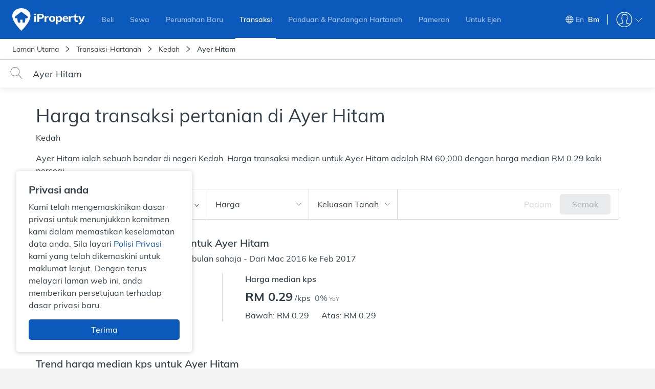

--- FILE ---
content_type: text/html; charset=utf-8
request_url: https://www.iproperty.com.my/bm/harga-transaksi/pertanian/kedah/ayer-hitam-mycty_51429/
body_size: 89906
content:

    <!DOCTYPE html>
    <html lang="ms-MY">
      <head itemScope>
        <meta charSet="utf-8" />
        <meta
          name="viewport"
          content="width=device-width, user-scalable=no, initial-scale=1.0, minimum-scale=1.0, maximum-scale=1.0"
        />
        <meta httpEquiv="content-type" content="text/html;charset=UTF-8" />
        <meta name="theme-color" content="#2f8dcd" />
        <meta name="format-detection" content="telephone=no"/>
        <title data-react-helmet="true" data-reactroot="">Transaksi Hartanah Pertanian di Ayer Hitam - brickz.my | iProperty.com.my</title><meta data-react-helmet="true" name="description" content="Ketahui 1 lokasi dengan 1 harga transaksi hartanah pertanian di Ayer Hitam dari Mac 2016 - Feb 2017. Tapis mengikut jenis pertanian, tempoh, harga dan keluasan tanah dengan brickz.my di iProperty.com.my. Ketahui harga hartanah sebenar yang ditransaksikan sebelum menjual atau membeli." data-reactroot=""/><meta data-react-helmet="true" property="og:title" content="Transaksi Hartanah Pertanian di Ayer Hitam - brickz.my | iProperty.com.my" data-reactroot=""/><meta data-react-helmet="true" property="og:description" content="Ketahui 1 lokasi dengan 1 harga transaksi hartanah pertanian di Ayer Hitam dari Mac 2016 - Feb 2017. Tapis mengikut jenis pertanian, tempoh, harga dan keluasan tanah dengan brickz.my di iProperty.com.my. Ketahui harga hartanah sebenar yang ditransaksikan sebelum menjual atau membeli." data-reactroot=""/><meta data-react-helmet="true" property="og:type" content="website" data-reactroot=""/><meta data-react-helmet="true" property="og:image" content="https://assets-cdn.iproperty.com.my/rw-assets/logo-e2c9a4b9.png" data-reactroot=""/><meta data-react-helmet="true" property="og:url" content="https://www.iproperty.com.my/bm/harga-transaksi/pertanian/kedah/ayer-hitam-mycty_51429/" data-reactroot=""/><meta data-react-helmet="true" property="og:locale" content="ms_MY" data-reactroot=""/><meta data-react-helmet="true" property="og:site_name" content="iProperty Malaysia" data-reactroot=""/><meta data-react-helmet="true" property="fb:app_id" content="1904103319867886" data-reactroot=""/><meta data-react-helmet="true" name="twitter:card" content="summary" data-reactroot=""/><meta data-react-helmet="true" name="twitter:site" content="@iproperty_my" data-reactroot=""/><meta data-react-helmet="true" name="twitter:image:alt" content="iProperty Malaysia" data-reactroot=""/><link data-react-helmet="true" rel="canonical" href="https://www.iproperty.com.my/bm/harga-transaksi/pertanian/kedah/ayer-hitam-mycty_51429/" data-reactroot=""/><link data-react-helmet="true" rel="alternate" hrefLang="en" href="https://www.iproperty.com.my/transaction-price/agriculture/kedah/ayer-hitam-mycty_51429/" data-reactroot=""/><link data-react-helmet="true" rel="alternate" hrefLang="ms-my" href="https://www.iproperty.com.my/bm/harga-transaksi/pertanian/kedah/ayer-hitam-mycty_51429/" data-reactroot=""/><script data-react-helmet="true" type="application/ld+json" data-reactroot="">{"@context":"https://schema.org","@type":"BreadcrumbList","itemListElement":[{"@type":"ListItem","name":"Laman Utama","position":1,"item":"https://www.iproperty.com.my/bm/"},{"@type":"ListItem","name":"Transaksi-Hartanah","position":2,"item":"https://www.iproperty.com.my/bm/harga-transaksi/"},{"@type":"ListItem","name":"Kedah","position":3,"item":"https://www.iproperty.com.my/bm/harga-transaksi/pertanian/kedah-mysta_17914/"},{"@type":"ListItem","name":"Ayer Hitam","position":4,"item":"https://www.iproperty.com.my/bm/harga-transaksi/pertanian/kedah/ayer-hitam-mycty_51429/"}]}</script><script data-react-helmet="true" type="application/ld+json" data-reactroot="">{"@context":"https://schema.org/","@type":"WebPage","url":"https://www.iproperty.com.my/bm/harga-transaksi/pertanian/kedah/ayer-hitam-mycty_51429/","name":"Harga transaksi pertanian di Ayer Hitam","description":"Ketahui 1 lokasi dengan 1 harga transaksi hartanah pertanian di Ayer Hitam dari Mac 2016 - Feb 2017. Tapis mengikut jenis pertanian, tempoh, harga dan keluasan tanah dengan brickz.my di iProperty.com.my. Ketahui harga hartanah sebenar yang ditransaksikan sebelum menjual atau membeli."}</script><noscript data-reactroot="">
        <iframe src="//www.googletagmanager.com/ns.html?id=GTM-T22LL4X"
            height="0" width="0" style="display:none;visibility:hidden"></iframe></noscript><script data-reactroot="">
  function loadGTMScripts() {
        (function(w,d,s,l,i){w[l]=w[l]||[];
            w[l].push({"event":"pageview","source":"T-AP","target":"","user":{"client":{"id":"","language":"ms-MY"},"login":{"id":"","commsId":"","status":"logged-out","type":""},"features":"feature-RWD-8914-1|true,feature-ICONS-9611-2|true,feature-ICONS-10389-1|true,feature-ICONS-10647-5|true,feature-ICONS-10311-4|true,feature-ICONS-10773-1|true,feature-ICONS-10828-1|true,feature-ICONS-10884-1|true,feature-ICONS-11021-1|true,feature-ICONS-11132-1|true,feature-ICONS-10079-1|true,feature-ICONS-11161-1|true,feature-ICONS-11399-3|true,feature-CEN-6414|true"},"transaction":{"query":"Ayer Hitam","locationLevel1":{"id":"mysta_17914"},"locationLevel2":{"id":"mycty_51429"},"locationLevel3":{"id":""},"locationLevel4":{"id":""},"agricultureType":"","propertyType":"","propertyCategoryType":"Agriculture","tenure":"","priceRange":{"min":"","max":""},"landAreaRange":{"min":"","max":""},"bedroom":"","storeys":"","buildUpRange":{"min":"","max":""}}});
            w[l].push({'gtm.start': new Date().getTime(),event:'gtm.js'});
            var f=d.getElementsByTagName(s)[0],j=d.createElement(s),dl=l!='dataLayer'?'&l='+l:'';
            j.async=true;j.src='//www.googletagmanager.com/gtm.js?id='+i+dl;
            j.onload=function(){window.onGTMLoad && window.onGTMLoad()};
            f.parentNode.insertBefore(j,f);
        })(window,document,'script','dataLayer','GTM-T22LL4X');
  }

  if ('serviceWorker' in navigator && location.hostname !== 'localhost') {
    navigator.serviceWorker.getRegistrations()
    .then(function(registrations) {
        for(let registration of registrations) {
            registration.unregister()
        }
      })
      .catch(function(err) {
          console.log('Service Worker registration failed: ', err);
      });
  }
  loadGTMScripts()
  </script><meta name="google-site-verification" content="wz4nfOQHp59VoTcm9Cxq_Hxde75S6oQY6oRks7gztT0" data-reactroot=""/>
        <link rel="dns-prefetch" href="undefined">
        <link rel="shortcut icon" type="image/x-icon" href="https://assets-cdn.iproperty.com.my/rw-assets/favicon-7997c201.ico" />
        <link rel="manifest" href="/manifest.json" />
        <link data-chunk="my-transaction-page" rel="preload" as="style" href="https://assets-cdn.iproperty.com.my/rw-assets/2347-8c2e7bff14f47e69f87a.css">
<link data-chunk="my-transaction-page" rel="preload" as="style" href="https://assets-cdn.iproperty.com.my/rw-assets/7425-2f153d9d9ff68a25da1b.css">
<link data-chunk="my-transaction-page" rel="preload" as="style" href="https://assets-cdn.iproperty.com.my/rw-assets/5535-d305c829d75da2282c82.css">
<link data-chunk="my-transaction-page" rel="preload" as="style" href="https://assets-cdn.iproperty.com.my/rw-assets/669-e34b390b0ed996c27878.css">
<link data-chunk="my-transaction-page" rel="preload" as="style" href="https://assets-cdn.iproperty.com.my/rw-assets/5919-bf0936bfd4cdae97242a.css">
<link data-chunk="my-transaction-page" rel="preload" as="style" href="https://assets-cdn.iproperty.com.my/rw-assets/9657-35e44f1f965485a375b9.css">
<link data-chunk="my-transaction-page" rel="preload" as="style" href="https://assets-cdn.iproperty.com.my/rw-assets/1919-4b9eae5ae4144c05879e.css">
<link data-chunk="my-transaction-page" rel="preload" as="style" href="https://assets-cdn.iproperty.com.my/rw-assets/3748-eec5bb8b7f5433d43c44.css">
<link data-chunk="main" rel="preload" as="style" href="https://assets-cdn.iproperty.com.my/rw-assets/4642-a21f7cf9a29e1eb6e4eb.css">
<link data-chunk="main" rel="preload" as="script" href="https://assets-cdn.iproperty.com.my/rw-assets/runtime-20609714.js">
<link data-chunk="main" rel="preload" as="script" href="https://assets-cdn.iproperty.com.my/rw-assets/6747-7815dcd7.js">
<link data-chunk="main" rel="preload" as="script" href="https://assets-cdn.iproperty.com.my/rw-assets/main-a068e7ea.js">
<link data-chunk="my-transaction-page" rel="preload" as="script" href="https://assets-cdn.iproperty.com.my/rw-assets/1296-e5976d2d.js">
<link data-chunk="my-transaction-page" rel="preload" as="script" href="https://assets-cdn.iproperty.com.my/rw-assets/7288-678c2d3f.js">
<link data-chunk="my-transaction-page" rel="preload" as="script" href="https://assets-cdn.iproperty.com.my/rw-assets/4979-4ab745fd.js">
<link data-chunk="my-transaction-page" rel="preload" as="script" href="https://assets-cdn.iproperty.com.my/rw-assets/5315-07d1ed29.js">
<link data-chunk="my-transaction-page" rel="preload" as="script" href="https://assets-cdn.iproperty.com.my/rw-assets/6303-dfc7d579.js">
<link data-chunk="my-transaction-page" rel="preload" as="script" href="https://assets-cdn.iproperty.com.my/rw-assets/1154-adc27527.js">
<link data-chunk="my-transaction-page" rel="preload" as="script" href="https://assets-cdn.iproperty.com.my/rw-assets/8929-31e9722b.js">
<link data-chunk="my-transaction-page" rel="preload" as="script" href="https://assets-cdn.iproperty.com.my/rw-assets/4041-a32f52d6.js">
<link data-chunk="my-transaction-page" rel="preload" as="script" href="https://assets-cdn.iproperty.com.my/rw-assets/9572-a70ebbb7.js">
<link data-chunk="my-transaction-page" rel="preload" as="script" href="https://assets-cdn.iproperty.com.my/rw-assets/4293-d3d80d9b.js">
<link data-chunk="my-transaction-page" rel="preload" as="script" href="https://assets-cdn.iproperty.com.my/rw-assets/8608-aa857354.js">
<link data-chunk="my-transaction-page" rel="preload" as="script" href="https://assets-cdn.iproperty.com.my/rw-assets/5241-d011b996.js">
<link data-chunk="my-transaction-page" rel="preload" as="script" href="https://assets-cdn.iproperty.com.my/rw-assets/3632-072d6d6f.js">
<link data-chunk="my-transaction-page" rel="preload" as="script" href="https://assets-cdn.iproperty.com.my/rw-assets/7064-9dcf1c56.js">
<link data-chunk="my-transaction-page" rel="preload" as="script" href="https://assets-cdn.iproperty.com.my/rw-assets/8718-3657a386.js">
<link data-chunk="my-transaction-page" rel="preload" as="script" href="https://assets-cdn.iproperty.com.my/rw-assets/5578-c9a408bd.js">
<link data-chunk="my-transaction-page" rel="preload" as="script" href="https://assets-cdn.iproperty.com.my/rw-assets/antd-es-menu-4c77e5b5.js">
<link data-chunk="my-transaction-page" rel="preload" as="script" href="https://assets-cdn.iproperty.com.my/rw-assets/1216-766acac1.js">
<link data-chunk="my-transaction-page" rel="preload" as="script" href="https://assets-cdn.iproperty.com.my/rw-assets/2762-676d2f1b.js">
<link data-chunk="my-transaction-page" rel="preload" as="script" href="https://assets-cdn.iproperty.com.my/rw-assets/2738-1ada267f.js">
<link data-chunk="my-transaction-page" rel="preload" as="script" href="https://assets-cdn.iproperty.com.my/rw-assets/8012-f076b82a.js">
<link data-chunk="my-transaction-page" rel="preload" as="script" href="https://assets-cdn.iproperty.com.my/rw-assets/384-267ef4d4.js">
<link data-chunk="my-transaction-page" rel="preload" as="script" href="https://assets-cdn.iproperty.com.my/rw-assets/5105-ec92940e.js">
<link data-chunk="my-transaction-page" rel="preload" as="script" href="https://assets-cdn.iproperty.com.my/rw-assets/9652-9355ec33.js">
<link data-chunk="my-transaction-page" rel="preload" as="script" href="https://assets-cdn.iproperty.com.my/rw-assets/9179-7a18c611.js">
<link data-chunk="my-transaction-page" rel="preload" as="script" href="https://assets-cdn.iproperty.com.my/rw-assets/4626-47efaec4.js">
<link data-chunk="my-transaction-page" rel="preload" as="script" href="https://assets-cdn.iproperty.com.my/rw-assets/808-bbb23569.js">
<link data-chunk="my-transaction-page" rel="preload" as="script" href="https://assets-cdn.iproperty.com.my/rw-assets/4357-e6d4cb64.js">
<link data-chunk="my-transaction-page" rel="preload" as="script" href="https://assets-cdn.iproperty.com.my/rw-assets/8326-505d7cc8.js">
<link data-chunk="my-transaction-page" rel="preload" as="script" href="https://assets-cdn.iproperty.com.my/rw-assets/7677-e5e1da58.js">
<link data-chunk="my-transaction-page" rel="preload" as="script" href="https://assets-cdn.iproperty.com.my/rw-assets/6370-1d129c5a.js">
<link data-chunk="my-transaction-page" rel="preload" as="script" href="https://assets-cdn.iproperty.com.my/rw-assets/4713-a8616d00.js">
<link data-chunk="my-transaction-page" rel="preload" as="script" href="https://assets-cdn.iproperty.com.my/rw-assets/52-46e89fa4.js">
<link data-chunk="my-transaction-page" rel="preload" as="script" href="https://assets-cdn.iproperty.com.my/rw-assets/7089-22850ed5.js">
<link data-chunk="my-transaction-page" rel="preload" as="script" href="https://assets-cdn.iproperty.com.my/rw-assets/8121-b3c56f25.js">
<link data-chunk="my-transaction-page" rel="preload" as="script" href="https://assets-cdn.iproperty.com.my/rw-assets/7076-1c069e1b.js">
<link data-chunk="my-transaction-page" rel="preload" as="script" href="https://assets-cdn.iproperty.com.my/rw-assets/7372-8aa5a9ee.js">
<link data-chunk="my-transaction-page" rel="preload" as="script" href="https://assets-cdn.iproperty.com.my/rw-assets/3199-b6ec2d61.js">
<link data-chunk="my-transaction-page" rel="preload" as="script" href="https://assets-cdn.iproperty.com.my/rw-assets/2630-1fa139ac.js">
<link data-chunk="my-transaction-page" rel="preload" as="script" href="https://assets-cdn.iproperty.com.my/rw-assets/2721-b0b33046.js">
<link data-chunk="my-transaction-page" rel="preload" as="script" href="https://assets-cdn.iproperty.com.my/rw-assets/3903-10dce64b.js">
<link data-chunk="my-transaction-page" rel="preload" as="script" href="https://assets-cdn.iproperty.com.my/rw-assets/801-caae4df4.js">
<link data-chunk="my-transaction-page" rel="preload" as="script" href="https://assets-cdn.iproperty.com.my/rw-assets/4518-ba66af95.js">
<link data-chunk="my-transaction-page" rel="preload" as="script" href="https://assets-cdn.iproperty.com.my/rw-assets/my-transaction-page-d667f861.js">
<link data-chunk="my-transaction-graph" rel="preload" as="script" href="https://assets-cdn.iproperty.com.my/rw-assets/5708-34d46b00.js">
<link data-chunk="my-transaction-graph" rel="preload" as="script" href="https://assets-cdn.iproperty.com.my/rw-assets/my-transaction-graph-4f3e90b3.js">
        <link data-chunk="main" rel="stylesheet" href="https://assets-cdn.iproperty.com.my/rw-assets/4642-a21f7cf9a29e1eb6e4eb.css">
<link data-chunk="my-transaction-page" rel="stylesheet" href="https://assets-cdn.iproperty.com.my/rw-assets/3748-eec5bb8b7f5433d43c44.css">
<link data-chunk="my-transaction-page" rel="stylesheet" href="https://assets-cdn.iproperty.com.my/rw-assets/1919-4b9eae5ae4144c05879e.css">
<link data-chunk="my-transaction-page" rel="stylesheet" href="https://assets-cdn.iproperty.com.my/rw-assets/9657-35e44f1f965485a375b9.css">
<link data-chunk="my-transaction-page" rel="stylesheet" href="https://assets-cdn.iproperty.com.my/rw-assets/5919-bf0936bfd4cdae97242a.css">
<link data-chunk="my-transaction-page" rel="stylesheet" href="https://assets-cdn.iproperty.com.my/rw-assets/669-e34b390b0ed996c27878.css">
<link data-chunk="my-transaction-page" rel="stylesheet" href="https://assets-cdn.iproperty.com.my/rw-assets/5535-d305c829d75da2282c82.css">
<link data-chunk="my-transaction-page" rel="stylesheet" href="https://assets-cdn.iproperty.com.my/rw-assets/7425-2f153d9d9ff68a25da1b.css">
<link data-chunk="my-transaction-page" rel="stylesheet" href="https://assets-cdn.iproperty.com.my/rw-assets/2347-8c2e7bff14f47e69f87a.css">
        <style data-styled="true" data-styled-version="5.3.10">.iXVIzs{z-index:1051;position:relative;}/*!sc*/
@media (max-width:1023px){.iXVIzs{z-index:1;}}/*!sc*/
data-styled.g15[id="Header__HeaderWrapper-fxa-Diq"]{content:"iXVIzs,"}/*!sc*/
.hMixYl{padding:16px 0 32px;width:100%;float:left;margin-top:16px;background:#20282e;}/*!sc*/
@media (max-width:1199px){.hMixYl{padding:16px 0;}}/*!sc*/
@media (max-width:479px){.hMixYl{overflow:hidden;}}/*!sc*/
data-styled.g82[id="SeoFooterstyle__SeoFooterWrapper-gEbpll"]{content:"hMixYl,"}/*!sc*/
.bQyNZk{width:1140px;margin:0 auto;}/*!sc*/
@media (max-width:1199px){.bQyNZk{width:95%;}}/*!sc*/
@media (max-width:479px){.bQyNZk{width:100%;padding:0 16px;}}/*!sc*/
.bQyNZk .ant-tabs-tab-prev{background:linear-gradient( 90deg,rgba(32,40,46,1) 0%,rgba(32,40,46,1) 50%,rgba(32,40,46,0) 70%,rgba(32,40,46,0) 100% );}/*!sc*/
.bQyNZk .ant-tabs-tab-next{background:linear-gradient( 90deg,rgba(32,40,46,0) 0%,rgba(32,40,46,0) 30%,rgba(32,40,46,1) 50%,rgba(32,40,46,1) 100% );}/*!sc*/
.bQyNZk .ant-tabs-tab-next-icon:before,.bQyNZk .ant-tabs-tab-prev-icon:before{font-size:20px;margin-top:4px;}/*!sc*/
.bQyNZk .ant-tabs-tab-next-icon{left:80%;}/*!sc*/
.bQyNZk .ant-tabs-tab-prev-icon{left:20%;}/*!sc*/
.bQyNZk .ant-tabs-tab{padding:0;}/*!sc*/
.bQyNZk .ant-tabs-tab h3{font-weight:500;font-size:14px;color:#697684;padding:15px 20px;}/*!sc*/
.bQyNZk .ant-tabs-tab.ant-tabs-tab-active h3{color:#ffffff;}/*!sc*/
.bQyNZk .ant-tabs-tab-arrow-show{height:48px;color:#697684;margin-right:-2px;}/*!sc*/
.bQyNZk .ant-tabs-tab-arrow-show:hover{color:#ffffff;}/*!sc*/
.bQyNZk .ant-tabs-tab-arrow-show.ant-tabs-tab-btn-disabled{display:none;}/*!sc*/
.bQyNZk .ant-tabs-ink-bar{background-color:#0C59BC;}/*!sc*/
.bQyNZk .ant-tabs-nav-container-scrolling{padding-left:0;padding-right:0;}/*!sc*/
.bQyNZk .ant-tabs-bar{margin-bottom:14px;}/*!sc*/
data-styled.g83[id="SeoFooterstyle__SeoFooterSection-knjzhr"]{content:"bQyNZk,"}/*!sc*/
.dUzuSC{display:none;text-align:left;vertical-align:top;padding:10px 20px 10px 0;line-height:1.4;width:25%;}/*!sc*/
.dUzuSC.activeContent{display:inline-block;}/*!sc*/
@media (max-width:1023px){.dUzuSC{width:50%;}}/*!sc*/
@media (max-width:767px){.dUzuSC{width:100%;}}/*!sc*/
data-styled.g85[id="SeoFooterstyle__ContentItem-KkWLG"]{content:"dUzuSC,"}/*!sc*/
.dDFOhM{font-size:14px;font-weight:300;-webkit-text-decoration:none;text-decoration:none;color:#d2d6da;}/*!sc*/
.dDFOhM:hover{color:#ffffff;}/*!sc*/
data-styled.g86[id="SeoFooterstyle__SeoLink-hCGKgP"]{content:"dDFOhM,"}/*!sc*/
.jIycMP::before{content:'\e957';}/*!sc*/
data-styled.g88[id="Icon-dxELEW"]{content:"jIycMP,"}/*!sc*/
.cWwZwu .container{overflow:hidden;max-height:150px;-webkit-transition:max-height 0.3s;transition:max-height 0.3s;}/*!sc*/
data-styled.g89[id="ShowMore__ShowMoreContainer-qxVMS"]{content:"cWwZwu,"}/*!sc*/
.kipebY{display:none;width:100%;margin-top:20px;position:relative;z-index:0;}/*!sc*/
.kipebY::before{content:'';position:absolute;z-index:0;width:100%;height:20px;top:-40px;background:linear-gradient( to bottom,rgba(32,40,46,0),rgba(32,40,46,1) );}/*!sc*/
.kipebY.showMore::before{background:transparent;}/*!sc*/
.kipebY.displayToggle{display:block;}/*!sc*/
.kipebY i{margin-left:3px;}/*!sc*/
.kipebY a{font-size:14px;font-weight:500;color:#ffffff;}/*!sc*/
data-styled.g90[id="ShowMore__ShowMoreButtonWrapper-fxyiko"]{content:"kipebY,"}/*!sc*/
.bfQUoG{width:100%;background-color:#ffffff;border-bottom:1px solid #d2d5da;}/*!sc*/
@media (max-width:1023px){.bfQUoG{white-space:nowrap;overflow-x:scroll;}.bfQUoG::-webkit-scrollbar{display:none;-webkit-appearance:none;}}/*!sc*/
data-styled.g130[id="Breadcrumbstyle__BreadcrumbNavigationBackground-jHItnS"]{content:"bfQUoG,"}/*!sc*/
.iiGOvg{width:100%;padding:10px 24px;background-color:#ffffff;}/*!sc*/
@media (max-width:479px){.iiGOvg{padding-left:12px;}}/*!sc*/
.iiGOvg ol{display:inline-block;font-size:14px;line-height:20px;font-weight:300;color:#d2d6da;}/*!sc*/
.iiGOvg ol a{color:#d2d6da;}/*!sc*/
.iiGOvg ol a:hover{color:#ffffff;}/*!sc*/
.iiGOvg ol span{color:#333f48;}/*!sc*/
.iiGOvg ol li{display:inline-block;margin-left:10px;position:relative;}/*!sc*/
.iiGOvg ol li:first-child{margin-left:0;}/*!sc*/
@media (max-width:1023px){.iiGOvg ol li:last-child span{position:relative;white-space:nowrap;display:initial;overflow:hidden;text-overflow:ellipsis;max-width:82vw;}}/*!sc*/
.iiGOvg li:last-child{font-weight:500;}/*!sc*/
@media (max-width:479px){.iiGOvg li:last-child{padding-right:20px;}}/*!sc*/
data-styled.g131[id="Breadcrumbstyle__BreadcrumbNavigationWrap-bAeZUY"]{content:"iiGOvg,"}/*!sc*/
.jCTYlJ{margin-right:10px;color:#333f48;font-weight:300;}/*!sc*/
data-styled.g134[id="Breadcrumbstyle__BreadcrumbSeparatorWrapper-kizFoI"]{content:"jCTYlJ,"}/*!sc*/
@media (max-width:479px){.fmvCik{position:absolute;height:35px;width:50px;top:56px;bottom:0;right:0;background:linear-gradient(to left,rgba(255,255,255,1) 0%,rgba(255,255,255,1) 50%,rgba(255,255,255,1) 70%,rgba(255,255,255,0) 100%);opacity:0.8;}}/*!sc*/
data-styled.g135[id="Breadcrumbstyle__BreadcrumbRight-hSCAaK"]{content:"fmvCik,"}/*!sc*/
.bnRTrf{display:-webkit-box;display:-webkit-flex;display:-ms-flexbox;display:flex;-webkit-align-items:center;-webkit-box-align:center;-ms-flex-align:center;align-items:center;-webkit-box-pack:justify;-webkit-justify-content:space-between;-ms-flex-pack:justify;justify-content:space-between;margin:10px 0;}/*!sc*/
@media (max-width:767px){.bnRTrf{-webkit-flex-direction:column;-ms-flex-direction:column;flex-direction:column;-webkit-box-pack:center;-webkit-justify-content:center;-ms-flex-pack:center;justify-content:center;margin:10px 10px;}}/*!sc*/
.bnRTrf .page-range-pagination{display:-webkit-box;display:-webkit-flex;display:-ms-flexbox;display:flex;-webkit-flex-direction:row;-ms-flex-direction:row;flex-direction:row;}/*!sc*/
@media (max-width:767px){.bnRTrf .page-range-pagination{margin:16px 0 24px 0;}}/*!sc*/
.bnRTrf .page-range-pagination .pagination-item{width:40px;height:40px;border-radius:3px;border:solid 1px #a5adb5;background-color:#ffffff;margin-right:8px;line-height:40px;text-align:center;font-size:14px;font-weight:500;cursor:pointer;}/*!sc*/
.bnRTrf .page-range-pagination .pagination-item:last-child{margin-right:0;}/*!sc*/
.bnRTrf .page-range-pagination .pagination-item.active{background-color:#697684;}/*!sc*/
.bnRTrf .page-range-pagination .pagination-item.active:hover{border:solid 1px #697684;}/*!sc*/
.bnRTrf .page-range-pagination .pagination-item.active:hover a{color:#ffffff;}/*!sc*/
.bnRTrf .page-range-pagination .pagination-item.active a{color:#ffffff;}/*!sc*/
.bnRTrf .page-range-pagination .pagination-item:hover{border:solid 1px #333f48;}/*!sc*/
.bnRTrf .page-range-pagination .pagination-item:hover a{color:#333f48;}/*!sc*/
.bnRTrf .page-range-pagination .pagination-item a{color:#697684;}/*!sc*/
.bnRTrf .ant-pagination{white-space:nowrap;font-size:12px;font-weight:500;font-family:Mulish;}/*!sc*/
@media (max-width:767px){.bnRTrf .ant-pagination{margin-top:16px;}}/*!sc*/
@media (max-width:767px){.bnRTrf .ant-pagination .ant-pagination-jump-prev,.bnRTrf .ant-pagination .ant-pagination-jump-next{font-size:10px;min-width:auto;margin-right:2px;}}/*!sc*/
.bnRTrf .ant-pagination .ant-pagination-item,.bnRTrf .ant-pagination .ant-pagination-next,.bnRTrf .ant-pagination .ant-pagination-prev{box-shadow:0 1px 2px rgba(0,0,0,0.2);border:none;border-radius:3px;width:auto;height:32px;line-height:32px;}/*!sc*/
.bnRTrf .ant-pagination .ant-pagination-item:hover,.bnRTrf .ant-pagination .ant-pagination-next:hover,.bnRTrf .ant-pagination .ant-pagination-prev:hover{border:none;}/*!sc*/
.bnRTrf .ant-pagination .ant-pagination-item:hover a,.bnRTrf .ant-pagination .ant-pagination-next:hover a,.bnRTrf .ant-pagination .ant-pagination-prev:hover a{color:#333f48;}/*!sc*/
.bnRTrf .ant-pagination .ant-pagination-item.ant-pagination-item-active,.bnRTrf .ant-pagination .ant-pagination-next.ant-pagination-item-active,.bnRTrf .ant-pagination .ant-pagination-prev.ant-pagination-item-active{background-color:#333f48;}/*!sc*/
.bnRTrf .ant-pagination .ant-pagination-item.ant-pagination-item-active:hover a,.bnRTrf .ant-pagination .ant-pagination-next.ant-pagination-item-active:hover a,.bnRTrf .ant-pagination .ant-pagination-prev.ant-pagination-item-active:hover a{color:#ffffff;}/*!sc*/
@media (max-width:767px){.bnRTrf .ant-pagination .ant-pagination-item,.bnRTrf .ant-pagination .ant-pagination-next,.bnRTrf .ant-pagination .ant-pagination-prev{margin-right:4px;}}/*!sc*/
.bnRTrf .ant-pagination .ant-pagination-next,.bnRTrf .ant-pagination .ant-pagination-prev{padding-top:4px;background-color:#ffffff;}/*!sc*/
.bnRTrf .ant-pagination .ant-pagination-item-link{border:0;}/*!sc*/
data-styled.g460[id="Paginationstyle__PaginationWrapper-eDpTGh"]{content:"bnRTrf,"}/*!sc*/
.kTLbXU{font-size:14px;font-weight:300;height:49px;margin-bottom:auto;color:#697684;display:-webkit-inline-box;display:-webkit-inline-flex;display:-ms-inline-flexbox;display:inline-flex;-webkit-align-items:flex-end;-webkit-box-align:flex-end;-ms-flex-align:flex-end;align-items:flex-end;line-height:32px;}/*!sc*/
@media (max-width:1199px){.kTLbXU{max-width:480px;}}/*!sc*/
@media (max-width:1023px){.kTLbXU{max-width:380px;}}/*!sc*/
@media (max-width:767px){.kTLbXU{width:auto;text-align:center;-webkit-order:2;-ms-flex-order:2;order:2;height:auto;}}/*!sc*/
data-styled.g461[id="Paginationstyle__PaginationTextWrapper-dTVRuQ"]{content:"kTLbXU,"}/*!sc*/
.cIPTY{width:100%;color:#333f48;font-weight:500;padding:24px 0 0 0;}/*!sc*/
@media (max-width:1023px){.cIPTY{padding:16px 24px 0 24px;}}/*!sc*/
@media (max-width:767px){.cIPTY{padding:16px 16px 0 16px;}}/*!sc*/
data-styled.g1180[id="TransactionGraphSummarystyle__GraphSummaryContainer-gtFYkF"]{content:"cIPTY,"}/*!sc*/
.kYcYVM{color:#333f48;font-size:20px;line-height:28px;font-weight:500;margin-bottom:4px;}/*!sc*/
@media (max-width:1023px){.kYcYVM{font-size:20px;line-height:26px;}}/*!sc*/
data-styled.g1181[id="TransactionGraphSummarystyle__Title-etqDFK"]{content:"kYcYVM,"}/*!sc*/
.bgaMeu{margin-top:16px;display:-webkit-box;display:-webkit-flex;display:-ms-flexbox;display:flex;-webkit-flex-direction:row;-ms-flex-direction:row;flex-direction:row;-webkit-box-pack:start;-webkit-justify-content:flex-start;-ms-flex-pack:start;justify-content:flex-start;}/*!sc*/
@media (max-width:767px){.bgaMeu{-webkit-flex-direction:column;-ms-flex-direction:column;flex-direction:column;}}/*!sc*/
data-styled.g1182[id="TransactionGraphSummarystyle__SummaryWrapper-hkBFwx"]{content:"bgaMeu,"}/*!sc*/
.bZpfXI{max-width:600px;}/*!sc*/
@media (max-width:767px){.bZpfXI{max-width:100%;}}/*!sc*/
.bZpfXI:first-child{border-right:1px solid #d2d5da;margin:0 44px 0 0;padding:0 44px 0 0;}/*!sc*/
@media (max-width:767px){.bZpfXI:first-child{border-right:0;border-bottom:1px solid #D2D5DA;margin:0 0 16px 0;padding:0 0 16px 0;}}/*!sc*/
data-styled.g1183[id="TransactionGraphSummarystyle__SummaryContent-exFUgn"]{content:"bZpfXI,"}/*!sc*/
.ejsdwt{max-width:400px;margin:8px 0 0 0;}/*!sc*/
@media (max-width:767px){.ejsdwt{max-width:100%;}}/*!sc*/
data-styled.g1184[id="TransactionGraphSummarystyle__UpperLowerWrapper-lmpyas"]{content:"ejsdwt,"}/*!sc*/
.fGyxIN{display:inline;max-width:140px;font-size:16px;line-height:24px;margin:0 0 8px 0;font-weight:300;color:#333f48;padding-right:24px;}/*!sc*/
data-styled.g1185[id="TransactionGraphSummarystyle__UpperLowerLabel-drYfpl"]{content:"fGyxIN,"}/*!sc*/
.eXqnfR{font-size:16px;line-height:24px;margin-bottom:8px;}/*!sc*/
data-styled.g1186[id="TransactionGraphSummarystyle__Label-bMuRKM"]{content:"eXqnfR,"}/*!sc*/
.kVfgoX{font-size:24px;line-height:28px;font-weight:700;display:-webkit-box;display:-webkit-flex;display:-ms-flexbox;display:flex;-webkit-flex-direction:row;-ms-flex-direction:row;flex-direction:row;-webkit-align-items:flex-end;-webkit-box-align:flex-end;-ms-flex-align:flex-end;align-items:flex-end;}/*!sc*/
.kVfgoX .anticon{font-size:10px;margin-left:4px;line-height:24px;}/*!sc*/
.kVfgoX .anticon.anticon-caret-up{color:#008744;}/*!sc*/
.kVfgoX .anticon.anticon-caret-down{color:#b00020;}/*!sc*/
data-styled.g1187[id="TransactionGraphSummarystyle__OutputData-gqceF"]{content:"kVfgoX,"}/*!sc*/
.LsmOs{padding:0 8px 0 0;}/*!sc*/
.LsmOs span{font-size:16px;font-weight:300;margin:0 0px 0 4px;}/*!sc*/
data-styled.g1189[id="TransactionGraphSummarystyle__Psf-ixZYon"]{content:"LsmOs,"}/*!sc*/
.bmkUvW{font-size:12px;line-height:24px;color:#697684;font-weight:300;}/*!sc*/
.bmkUvW span{font-size:16px;font-weight:500;}/*!sc*/
.bmkUvW span.positive{color:#008744;}/*!sc*/
.bmkUvW span.negative{color:#b00020;}/*!sc*/
data-styled.g1190[id="TransactionGraphSummarystyle__Yoy-cLBmBt"]{content:"bmkUvW,"}/*!sc*/
.eIOVuA{font-weight:300;font-size:16px;line-height:24px;}/*!sc*/
data-styled.g1191[id="TransactionGraphSummarystyle__DateRangeText-exuGLY"]{content:"eIOVuA,"}/*!sc*/
.dfXVpA{margin-top:32px;width:100%;display:block;font-size:20px;color:#333f48;white-space:normal;line-height:26px;font-weight:500;clear:both;}/*!sc*/
@media (max-width:1023px){.dfXVpA{padding-left:24px;}}/*!sc*/
@media (max-width:767px){.dfXVpA{padding-left:16px;}}/*!sc*/
data-styled.g1192[id="TransactionGraphSummarystyle__GraphTitle-kFYmXy"]{content:"dfXVpA,"}/*!sc*/
.eRcPMH{margin-top:16px;}/*!sc*/
.eRcPMH .transaction-median-info{background-color:#fff;border:0px;font-weight:300;font-size:16px;line-height:24px;}/*!sc*/
.eRcPMH .transaction-median-info .ant-collapse-item{border:0px;}/*!sc*/
.eRcPMH .transaction-median-info .ant-collapse-item .ant-collapse-header[aria-expanded='true']{-webkit-user-select:none;-moz-user-select:none;-ms-user-select:none;user-select:none;}/*!sc*/
.eRcPMH .transaction-median-info .ant-collapse-item .ant-collapse-header[aria-expanded='true'] .arrow{display:none;}/*!sc*/
.eRcPMH .transaction-median-info .ant-collapse-item .ant-collapse-header[aria-expanded='true'] .calculation-header i{margin-left:6px;}/*!sc*/
.eRcPMH .transaction-median-info .ant-collapse-item .ant-collapse-header[aria-expanded='true'] .calculation-header i svg{-webkit-transform:rotate(270deg);-ms-transform:rotate(270deg);transform:rotate(270deg);-webkit-transition:-webkit-transform 0.2s ease;-webkit-transition:transform 0.2s ease;transition:transform 0.2s ease;width:12px;height:12px;}/*!sc*/
.eRcPMH .transaction-median-info .ant-collapse-item .ant-collapse-header[aria-expanded='true']:hover,.eRcPMH .transaction-median-info .ant-collapse-item .ant-collapse-header[aria-expanded='true']:active{background-color:transparent;}/*!sc*/
.eRcPMH .transaction-median-info .ant-collapse-item .ant-collapse-header{-webkit-user-select:none;-moz-user-select:none;-ms-user-select:none;user-select:none;padding-left:0px;padding-top:0px;padding-bottom:0px;}/*!sc*/
@media (max-width:1023px){.eRcPMH .transaction-median-info .ant-collapse-item .ant-collapse-header{padding:0 24px;}}/*!sc*/
@media (max-width:767px){.eRcPMH .transaction-median-info .ant-collapse-item .ant-collapse-header{padding:0 16px;}}/*!sc*/
.eRcPMH .transaction-median-info .ant-collapse-item .ant-collapse-header .arrow{display:none;}/*!sc*/
.eRcPMH .transaction-median-info .ant-collapse-item .ant-collapse-header .calculation-header{color:#0C59BC;font-weight:500;}/*!sc*/
.eRcPMH .transaction-median-info .ant-collapse-item .ant-collapse-header .calculation-header i{margin-left:6px;}/*!sc*/
.eRcPMH .transaction-median-info .ant-collapse-item .ant-collapse-header .calculation-header i svg{-webkit-transform:rotate(90deg);-ms-transform:rotate(90deg);transform:rotate(90deg);-webkit-transition:-webkit-transform 0.2s ease;-webkit-transition:transform 0.2s ease;transition:transform 0.2s ease;width:12px;height:12px;}/*!sc*/
.eRcPMH .transaction-median-info .ant-collapse-item .ant-collapse-header:hover,.eRcPMH .transaction-median-info .ant-collapse-item .ant-collapse-header:active{background-color:transparent;}/*!sc*/
.eRcPMH .transaction-median-info .ant-collapse-item .ant-collapse-content{padding:0px;}/*!sc*/
.eRcPMH .transaction-median-info .ant-collapse-item .ant-collapse-content-box{padding-top:0px;padding-bottom:0px;}/*!sc*/
@media (max-width:1023px){.eRcPMH .transaction-median-info .ant-collapse-item .ant-collapse-content-box{padding:0 24px;}}/*!sc*/
@media (max-width:767px){.eRcPMH .transaction-median-info .ant-collapse-item .ant-collapse-content-box{padding:0 16px;}}/*!sc*/
.eRcPMH .transaction-median-info p{color:#333f48;font-weight:300;margin-bottom:8px;}/*!sc*/
.eRcPMH .transaction-median-info p:first-child{margin-top:8px;margin-bottom:16px;}/*!sc*/
.eRcPMH .transaction-median-info p:last-child{margin-bottom:0px;}/*!sc*/
.eRcPMH .transaction-median-info span{color:#333f48;font-weight:500;}/*!sc*/
data-styled.g1193[id="TransactionMedianInfostyle__TransactionMedianInfoContainer-fiOccB"]{content:"eRcPMH,"}/*!sc*/
.eBKIJG{display:-webkit-box;display:-webkit-flex;display:-ms-flexbox;display:flex;-webkit-box-pack:center;-webkit-justify-content:center;-ms-flex-pack:center;justify-content:center;background-color:#ffffff;position:relative;padding-bottom:0px;padding-top:32px;}/*!sc*/
.dUXqbz{display:-webkit-box;display:-webkit-flex;display:-ms-flexbox;display:flex;-webkit-box-pack:center;-webkit-justify-content:center;-ms-flex-pack:center;justify-content:center;background-color:#ffffff;position:relative;padding-bottom:0px;padding-top:0px;}/*!sc*/
data-styled.g1208[id="TransactionPagestyle__Wrapper-hEkeGa"]{content:"eBKIJG,dUXqbz,"}/*!sc*/
.cyPhdG{width:100%;max-width:1140px;margin:0 24px;padding-top:0;padding-bottom:0;background-color:#ffffff;}/*!sc*/
@media (max-width:1023px){.cyPhdG{margin:0;padding-top:0;padding-bottom:0;}}/*!sc*/
.kmttzi{width:100%;max-width:1140px;margin:0 24px;padding-top:8px;padding-bottom:32px;background-color:#ffffff;}/*!sc*/
@media (max-width:1023px){.kmttzi{margin:0;padding-top:8px;padding-bottom:32px;}}/*!sc*/
data-styled.g1209[id="TransactionPagestyle__DefaultContainer-dcZmyF"]{content:"cyPhdG,kmttzi,"}/*!sc*/
.fOKPoS{padding-top:32px;}/*!sc*/
data-styled.g1211[id="TransactionPagestyle__TableSection-bUoVdy"]{content:"fOKPoS,"}/*!sc*/
.gjimuA{background-color:#f7f8f9;}/*!sc*/
.gjimuA >div:last-child{padding-bottom:72px;}/*!sc*/
data-styled.g1212[id="TransactionPagestyle__CarouselWrapper-byKWFe"]{content:"gjimuA,"}/*!sc*/
.DtUau{min-height:1328px;clear:both;}/*!sc*/
@media (max-width:1023px){.DtUau{min-height:1278px;}}/*!sc*/
@media (max-width:767px){.DtUau{min-height:1230px;}}/*!sc*/
data-styled.g1214[id="TransactionPagestyle__PropertiesForChannelPlaceholder-hkCeMX"]{content:"DtUau,"}/*!sc*/
.dtSNpW{font-size:36px;line-height:46px;font-weight:300;color:#333F48;}/*!sc*/
@media (max-width:1023px){.dtSNpW{padding:0 24px;}}/*!sc*/
@media (max-width:767px){.dtSNpW{padding:0 16px;}}/*!sc*/
data-styled.g1217[id="TransactionSearchAndFilterstyle__Header-cvrcDw"]{content:"dtSNpW,"}/*!sc*/
.uHYRg{font-size:16px;line-height:24px;font-weight:300;color:#333F48;margin-top:8px;}/*!sc*/
@media (max-width:1023px){.uHYRg{padding:0 24px;}}/*!sc*/
@media (max-width:767px){.uHYRg{padding:0 16px;}}/*!sc*/
data-styled.g1218[id="TransactionSearchAndFilterstyle__Subtitle-fDEOUP"]{content:"uHYRg,"}/*!sc*/
.jinmxl{width:100%;height:54px;position:relative;background-color:white;box-shadow:0px 2px 12px rgba(0,0,0,0.1);z-index:2;}/*!sc*/
@media (max-width:1199px){.jinmxl{width:90%;box-shadow:none;}}/*!sc*/
data-styled.g1219[id="TransactionPageSearchstyle__SearchContainer-hhJYeK"]{content:"jinmxl,"}/*!sc*/
.fvisjj{height:100%;width:100%;}/*!sc*/
data-styled.g1220[id="TransactionPageSearchstyle__SearchForm-gTJSqf"]{content:"fvisjj,"}/*!sc*/
.jGwxFc{width:100%;min-height:54px;}/*!sc*/
.jGwxFc .ant-select{width:100%;height:100%;border-radius:0px;}/*!sc*/
.jGwxFc .ant-select-selection{height:100%;font-size:18px;border:0px;box-shadow:none;}/*!sc*/
@media (max-width:767px){.jGwxFc .ant-select-selection{font-size:16px;}}/*!sc*/
.jGwxFc .ant-select-selection__rendered{height:100%;margin-left:5%;}/*!sc*/
@media (max-width:1199px){.jGwxFc .ant-select-selection__rendered{margin-left:16px;}}/*!sc*/
.jGwxFc .ant-select-selection__rendered .ant-select-selection__placeholder,.jGwxFc .ant-select-selection__rendered .ant-select-search__field__placeholder{font-weight:300;font-size:18px;line-height:19px;color:#697684;}/*!sc*/
@media (max-width:1199px){.jGwxFc .ant-select-selection__rendered .ant-select-selection__placeholder,.jGwxFc .ant-select-selection__rendered .ant-select-search__field__placeholder{font-size:16px;}}/*!sc*/
.jGwxFc .ant-select-selection__rendered .ant-select-search__field{color:#333F48;}/*!sc*/
@media (max-width:1023px){.jGwxFc .ant-select-selection__rendered .ant-select-search__field{font-size:16px;}}/*!sc*/
data-styled.g1221[id="TransactionAutoSuggeststyle__SelectContainer-cPNJPa"]{content:"jGwxFc,"}/*!sc*/
.kULBkC svg{width:24px;height:24px;}/*!sc*/
data-styled.g1222[id="TransactionAutoSuggeststyle__SearchIcon-gccJAw"]{content:"kULBkC,"}/*!sc*/
.cMeFUE{height:100%;width:5%;display:-webkit-box;display:-webkit-flex;display:-ms-flexbox;display:flex;-webkit-box-pack:center;-webkit-justify-content:center;-ms-flex-pack:center;justify-content:center;-webkit-align-items:center;-webkit-box-align:center;-ms-flex-align:center;align-items:center;position:absolute;z-index:2;}/*!sc*/
@media (max-width:1199px){.cMeFUE{display:none;}}/*!sc*/
data-styled.g1223[id="TransactionAutoSuggeststyle__SearchIconContainer-ftbxjf"]{content:"cMeFUE,"}/*!sc*/
.gnGaFO{width:100%;height:100%;display:-webkit-box;display:-webkit-flex;display:-ms-flexbox;display:flex;}/*!sc*/
data-styled.g1224[id="TransactionAutoSuggeststyle__AutoSuggestContainer-epRtoF"]{content:"gnGaFO,"}/*!sc*/
.cGukoM{white-space:nowrap;overflow:hidden;text-overflow:ellipsis;}/*!sc*/
data-styled.g1231[id="SharedFilterstyle__Ellipsis-jBbRZm"]{content:"cGukoM,"}/*!sc*/
.gWhuZS{border:none;background:#ffffff;font-size:16px;line-height:24px;color:#333f48;padding:12px 16px;display:-webkit-box;display:-webkit-flex;display:-ms-flexbox;display:flex;-webkit-box-pack:justify;-webkit-justify-content:space-between;-ms-flex-pack:justify;justify-content:space-between;-webkit-align-items:center;-webkit-box-align:center;-ms-flex-align:center;align-items:center;width:200px;max-width:200px;min-width:200px;border-radius:3px 0 0 3px;}/*!sc*/
.gWhuZS:hover{cursor:pointer;}/*!sc*/
.gWhuZS:focus{outline:none;}/*!sc*/
@media (max-width:1023px){.gWhuZS{padding:11px 16px;}}/*!sc*/
.kveTK{border:none;background:#ffffff;font-size:16px;line-height:24px;color:#333f48;padding:12px 16px;display:-webkit-box;display:-webkit-flex;display:-ms-flexbox;display:flex;-webkit-box-pack:justify;-webkit-justify-content:space-between;-ms-flex-pack:justify;justify-content:space-between;-webkit-align-items:center;-webkit-box-align:center;-ms-flex-align:center;align-items:center;width:200px;max-width:200px;min-width:200px;}/*!sc*/
.kveTK:hover{cursor:pointer;}/*!sc*/
.kveTK:focus{outline:none;}/*!sc*/
@media (max-width:1023px){.kveTK{padding:11px 16px;}}/*!sc*/
.fgaQyU{border:none;background:#ffffff;font-size:16px;line-height:24px;color:#333f48;padding:12px 16px;display:-webkit-box;display:-webkit-flex;display:-ms-flexbox;display:flex;-webkit-box-pack:justify;-webkit-justify-content:space-between;-ms-flex-pack:justify;justify-content:space-between;-webkit-align-items:center;-webkit-box-align:center;-ms-flex-align:center;align-items:center;width:172px;max-width:172px;min-width:172px;}/*!sc*/
.fgaQyU:hover{cursor:pointer;}/*!sc*/
.fgaQyU:focus{outline:none;}/*!sc*/
@media (max-width:1023px){.fgaQyU{padding:11px 16px;}}/*!sc*/
data-styled.g1233[id="SharedFilterstyle__Button-ibqPMZ"]{content:"gWhuZS,kveTK,fgaQyU,"}/*!sc*/
.hjxKSg{margin-left:12px;}/*!sc*/
.hjxKSg svg{-webkit-transition:-webkit-transform 0.2s ease;-webkit-transition:transform 0.2s ease;transition:transform 0.2s ease;-webkit-transform:rotate(90deg);-ms-transform:rotate(90deg);transform:rotate(90deg);height:12px;width:6px;}/*!sc*/
.hjxKSg svg path{stroke:#333f48;}/*!sc*/
data-styled.g1234[id="SharedFilterstyle__ArrowIconContainer-ehNdpC"]{content:"hjxKSg,"}/*!sc*/
.emvggo{height:58px;}/*!sc*/
@media (max-width:1023px){.emvggo{height:50px;}}/*!sc*/
.emvggo .ant-select{height:100%;display:-webkit-box;display:-webkit-flex;display:-ms-flexbox;display:flex;-webkit-box-pack:center;-webkit-justify-content:center;-ms-flex-pack:center;justify-content:center;-webkit-align-items:center;-webkit-box-align:center;-ms-flex-align:center;align-items:center;box-sizing:border-box;}/*!sc*/
.emvggo .ant-select-selection{width:100%;height:100%;border:0;display:-webkit-box;display:-webkit-flex;display:-ms-flexbox;display:flex;-webkit-align-items:center;-webkit-box-align:center;-ms-flex-align:center;align-items:center;padding:0 8px !important;}/*!sc*/
.emvggo .ant-select-selection:hover,.emvggo .ant-select-selection:focus,.emvggo .ant-select-selection:active{box-shadow:none;border:0;}/*!sc*/
.emvggo .ant-select-dropdown{max-height:264px;}/*!sc*/
.emvggo .ant-select-selection__rendered{font-size:16px;line-height:24px;color:#333f48;overflow:hidden;}/*!sc*/
.emvggo .ant-select-arrow{font-size:15px;color:#333f48;padding-right:4px;}/*!sc*/
.emvggo .ant-select-dropdown-menu-item{font-size:16px;line-height:24px;color:#333f48;padding:12px 16px;}/*!sc*/
.emvggo .ant-select-dropdown-menu-item:hover,.emvggo .ant-select-dropdown-menu-item.ant-select-dropdown-menu-item-active{background:#f7f8f9;}/*!sc*/
.emvggo .ant-select-dropdown-menu-item-selected{font-weight:300;background-color:#333f48 !important;color:#ffffff;}/*!sc*/
data-styled.g1235[id="SharedFilterstyle__SelectContainer-fCgTCc"]{content:"emvggo,"}/*!sc*/
.fYDhem{border:none;font-size:16px;line-height:24px;color:#333f48;color:#ffffff;background:#0C59BC;border-radius:5px;padding:8px 24px;display:-webkit-box;display:-webkit-flex;display:-ms-flexbox;display:flex;-webkit-box-pack:center;-webkit-justify-content:center;-ms-flex-pack:center;justify-content:center;-webkit-align-items:center;-webkit-box-align:center;-ms-flex-align:center;align-items:center;-webkit-transition:background-color 0.2s;transition:background-color 0.2s;}/*!sc*/
.fYDhem:hover{cursor:pointer;}/*!sc*/
.fYDhem:focus{outline:none;}/*!sc*/
.fYDhem:hover,.fYDhem:focus{background-color:#0A4A9C;}/*!sc*/
.fYDhem:disabled,.fYDhem[disabled]{background-color:#e9ebed;color:#a5adb5;}/*!sc*/
@media (max-width:1023px){.fYDhem{width:125px;}}/*!sc*/
data-styled.g1242[id="TransactionFilterstyle__ApplyButton-bZnEcA"]{content:"fYDhem,"}/*!sc*/
.lcSXOf{border:none;font-size:16px;line-height:24px;color:#333f48;margin-right:16px;background:none;color:#0C59BC;}/*!sc*/
.lcSXOf:hover{cursor:pointer;}/*!sc*/
.lcSXOf:focus{outline:none;}/*!sc*/
.lcSXOf:disabled,.lcSXOf[disabled]{color:#d2d5da;}/*!sc*/
data-styled.g1244[id="TransactionFilterstyle__ClearButton-eimkRZ"]{content:"lcSXOf,"}/*!sc*/
.bjlXM{display:-webkit-box;display:-webkit-flex;display:-ms-flexbox;display:flex;-webkit-align-items:center;-webkit-box-align:center;-ms-flex-align:center;align-items:center;-webkit-box-flex:1;-webkit-flex-grow:1;-ms-flex-positive:1;flex-grow:1;border-right:1px solid #d2d5da;border-radius:0 3px 3px 0;padding:8px 16px;}/*!sc*/
data-styled.g1245[id="TransactionFilterstyle__ResultContainer-fsiRHk"]{content:"bjlXM,"}/*!sc*/
.dDiNQZ{min-width:154px;margin-right:auto;}/*!sc*/
@media (max-width:1199px){.dDiNQZ{display:-webkit-box;display:-webkit-flex;display:-ms-flexbox;display:flex;-webkit-box-pack:center;-webkit-justify-content:center;-ms-flex-pack:center;justify-content:center;-webkit-align-items:center;-webkit-box-align:center;-ms-flex-align:center;align-items:center;border-radius:3px;width:100%;height:44px;-webkit-box-pack:center;-webkit-justify-content:center;-ms-flex-pack:center;justify-content:center;background:#f7f8f9;}}/*!sc*/
data-styled.g1246[id="TransactionFilterstyle__TotalResultContainer-KvZpW"]{content:"dDiNQZ,"}/*!sc*/
.fzluRO{width:100%;height:100%;}/*!sc*/
data-styled.g1247[id="TransactionFilterstyle__TransactionContainer-iyjvHF"]{content:"fzluRO,"}/*!sc*/
.gJohMb{display:-webkit-box;display:-webkit-flex;display:-ms-flexbox;display:flex;alignitems:center;padding-top:24px;}/*!sc*/
.gJohMb .ant-popover-placement-bottom{padding-top:5px;}/*!sc*/
.gJohMb > *:nth-child(2n + 1){border:1px solid #d2d5da;}/*!sc*/
.gJohMb > *:nth-child(1n){border-top:1px solid #d2d5da;border-bottom:1px solid #d2d5da;}/*!sc*/
@media (max-width:1199px){.gJohMb{padding:16px 0px;}}/*!sc*/
data-styled.g1252[id="TransactionFilterstyle__DesktopFilterWrapper-jCiFYP"]{content:"gJohMb,"}/*!sc*/
.jxbJtG{max-width:1140px;}/*!sc*/
@media (max-width:1023px){.jxbJtG{padding:0 24px;}}/*!sc*/
@media (max-width:767px){.jxbJtG{padding:0 16px;}}/*!sc*/
data-styled.g1262[id="TransactionSeoBlurbstyle__SeoBlurbWrapper-fGBlEl"]{content:"jxbJtG,"}/*!sc*/
.djubFP{font-size:16px;line-height:24px;color:#333F48;margin-top:16px;}/*!sc*/
data-styled.g1263[id="TransactionSeoBlurbstyle__SeoBlurb-fjJnRu"]{content:"djubFP,"}/*!sc*/
.hOIzYu{margin-bottom:16px;}/*!sc*/
@media (max-width:1023px){.hOIzYu{padding:0 24px 16px;margin-bottom:0px;}}/*!sc*/
@media (max-width:767px){.hOIzYu{padding:0 16px 16px;margin-bottom:0px;}}/*!sc*/
data-styled.g1264[id="TransactionTablestyle__TableHeaderContainer-iOoLIa"]{content:"hOIzYu,"}/*!sc*/
.cEJixH{font-size:20px;font-weight:500;line-height:28px;color:#333f48;}/*!sc*/
@media (max-width:767px){.cEJixH{font-size:20px;}}/*!sc*/
data-styled.g1265[id="TransactionTablestyle__TableHeader-hCBtTl"]{content:"cEJixH,"}/*!sc*/
.iuPIKF{margin-top:4px;font-size:16px;line-height:24px;color:#333f48;}/*!sc*/
data-styled.g1266[id="TransactionTablestyle__TableSubHeader-kjIAjN"]{content:"iuPIKF,"}/*!sc*/
.hIXSpN{width:100%;border:1px solid #d2d5da;border-radius:3px;border-spacing:0;}/*!sc*/
.hIXSpN tr:not(:last-child) td{border-bottom:1px solid #d2d5da;}/*!sc*/
data-styled.g1267[id="TransactionTablestyle__Table-evtuZK"]{content:"hIXSpN,"}/*!sc*/
.kVzcun{color:#333f48;font-size:16px;line-height:24px;font-weight:400;text-align:left;padding:16px;border-bottom:1px solid #d2d5da;}/*!sc*/
data-styled.g1269[id="TransactionTablestyle__Th-jYVams"]{content:"kVzcun,"}/*!sc*/
.kTRhXK{-webkit-transition:background-color 0.2s;transition:background-color 0.2s;}/*!sc*/
.kTRhXK:hover{cursor:pointer;background-color:#F7F8F9;}/*!sc*/
data-styled.g1270[id="TransactionTablestyle__Tr-fWvxuy"]{content:"kTRhXK,"}/*!sc*/
.eweddV{color:#333f48;vertical-align:top;font-size:16px;line-height:24px;padding:16px;width:27%;font-weight:300;}/*!sc*/
.dVQNPB{color:#333f48;vertical-align:top;font-size:16px;line-height:24px;padding:16px;width:10%;font-weight:300;}/*!sc*/
.dVJrFa{color:#333f48;vertical-align:top;font-size:16px;line-height:24px;padding:16px;width:20%;font-weight:300;}/*!sc*/
.dkVRaR{color:#333f48;vertical-align:top;font-size:16px;line-height:24px;padding:16px;font-weight:300;}/*!sc*/
.ebkfqS{color:#333f48;vertical-align:top;font-size:16px;line-height:24px;padding:16px;width:13%;font-weight:300;}/*!sc*/
data-styled.g1272[id="TransactionTablestyle__Td-bAkmXA"]{content:"eweddV,dVQNPB,dVJrFa,dkVRaR,ebkfqS,"}/*!sc*/
.bzWLZx{font-size:inherit;font-weight:inherit;}/*!sc*/
data-styled.g1273[id="TransactionTablestyle__H3-kNRVNP"]{content:"bzWLZx,"}/*!sc*/
.BFHT{display:-webkit-box;display:-webkit-flex;display:-ms-flexbox;display:flex;}/*!sc*/
data-styled.g1277[id="TransactionTablestyle__Flex-kYEZuP"]{content:"BFHT,"}/*!sc*/
.hIOHfj{display:-webkit-inline-box;display:-webkit-inline-flex;display:-ms-inline-flexbox;display:inline-flex;padding-left:6px;}/*!sc*/
.hIOHfj svg{width:16.5px;height:16.5px;}/*!sc*/
data-styled.g1280[id="TransactionTablestyle__InfoIconContainer-hiuwtG"]{content:"hIOHfj,"}/*!sc*/
.fqCRVt{-webkit-align-items:center;-webkit-box-align:center;-ms-flex-align:center;align-items:center;}/*!sc*/
.fqCRVt span{padding-right:6px;}/*!sc*/
data-styled.g1281[id="TransactionTablestyle__TooltipContainer-bqQEJW"]{content:"fqCRVt,"}/*!sc*/
.coSjbh{font-size:14px;display:block;}/*!sc*/
data-styled.g1285[id="TransactionLocationTablestyle__TextSmall-lmpWmX"]{content:"coSjbh,"}/*!sc*/
.eERnKv{font-size:16px;color:#0C59BC;font-weight:500;}/*!sc*/
data-styled.g1286[id="TransactionLocationTablestyle__Link-hvnsCt"]{content:"eERnKv,"}/*!sc*/
.jJaWLk{width:6px;height:12px;}/*!sc*/
.jJaWLk path{stroke:#000;}/*!sc*/
data-styled.g1287[id="TransactionLocationTablestyle__IconContainer-gluAkh"]{content:"jJaWLk,"}/*!sc*/
.hDFCX{width:100%;display:-webkit-box;display:-webkit-flex;display:-ms-flexbox;display:flex;-webkit-box-pack:justify;-webkit-justify-content:space-between;-ms-flex-pack:justify;justify-content:space-between;}/*!sc*/
data-styled.g1288[id="TransactionLocationTablestyle__HeaderContainer-fTULZp"]{content:"hDFCX,"}/*!sc*/
.deGqVm{margin-top:24px;display:-webkit-box;display:-webkit-flex;display:-ms-flexbox;display:flex;width:100%;}/*!sc*/
.deGqVm > div{width:100%;}/*!sc*/
@media (max-width:1023px){.deGqVm > div{padding:0 16px;}}/*!sc*/
data-styled.g1289[id="TransactionLocationTablestyle__PaginationWrapper-loiZHy"]{content:"deGqVm,"}/*!sc*/
.gnjRys{margin-right:8px;font-size:16px;line-height:24px;color:#333f48;}/*!sc*/
data-styled.g1292[id="SortMenustyle__SortLabel-bitwmH"]{content:"gnjRys,"}/*!sc*/
.gPBbGG{display:-webkit-box;display:-webkit-flex;display:-ms-flexbox;display:flex;-webkit-align-item:center;-webkit-box-align-item:center;-ms-flex-align-item:center;align-item:center;font-size:16px;line-height:24px;color:#333f48;border:none;background:unset;}/*!sc*/
.gPBbGG:hover{cursor:pointer;}/*!sc*/
.gPBbGG:focus{outline:none;}/*!sc*/
data-styled.g1296[id="SortMenustyle__SelectButton-fUjjeZ"]{content:"gPBbGG,"}/*!sc*/
.hila-dx{width:100%;}/*!sc*/
@media (max-width:1023px){.hila-dx{padding:0 24px;}}/*!sc*/
@media (max-width:767px){.hila-dx{padding:0 16px;}}/*!sc*/
data-styled.g1299[id="TransactionDataDisclaimerstyle__DataDisclaimerContainer-fVGxsp"]{content:"hila-dx,"}/*!sc*/
.QDyXA{margin-top:32px;color:#697684;font-size:12px;line-height:16px;font-weight:500;}/*!sc*/
data-styled.g1300[id="TransactionDataDisclaimerstyle__DataDisclaimerTitle-kAWmaG"]{content:"QDyXA,"}/*!sc*/
.dwHTeX{margin-top:5px;color:#697684;font-size:12px;line-height:16px;}/*!sc*/
.dwHTeX a{color:#0C59BC;font-weight:500;}/*!sc*/
data-styled.g1301[id="TransactionDataDisclaimerstyle__DataDisclaimerText-jUYCGD"]{content:"dwHTeX,"}/*!sc*/
.jDStxP{margin-top:15px;color:#697684;font-size:12px;line-height:16px;}/*!sc*/
.jDStxP a{color:#0C59BC;font-weight:500;}/*!sc*/
@media (max-width:1023px){.jDStxP{margin-top:5px;}}/*!sc*/
@media (max-width:767px){.jDStxP{margin-top:5px;}}/*!sc*/
data-styled.g1302[id="TransactionDataDisclaimerstyle__DataDisclaimerFaq-cjtEqw"]{content:"jDStxP,"}/*!sc*/
.ant-modal-mask,.ant-modal-wrap,.ant-select-dropdown,.ant-calendar-picker-container{z-index:1054 !important;}/*!sc*/
.ant-dropdown{z-index:1054 !important;}/*!sc*/
.ant-modal-content,.ant-modal-body{-webkit-overflow-scrolling:touch !important;}/*!sc*/
.ant-popover-placement-top{z-index:1053 !important;}/*!sc*/
html body{font-family:Mulish,Inter,Arial,sans-serif;background-color:#f4f4f4;margin:0;padding:0;}/*!sc*/
html.hide-scrollbar body{width:100%;position:fixed;}/*!sc*/
html.hide-scrollbar body .mobile-filters{padding-bottom:80px;}/*!sc*/
html.hide-scrollbar body .mobile-select__main{padding-bottom:80px;}/*!sc*/
a{-webkit-transition:color .3s ease,opacity .3s ease,box-shadow .3s ease;transition:color .3s ease,opacity .3s ease,box-shadow .3s ease;}/*!sc*/
a,a:hover,a:active{outline:0;color:#0C59BC;-webkit-text-decoration:none;text-decoration:none;}/*!sc*/
::selection{background:rgba(45,145,215,0.75);color:#fff;}/*!sc*/
.clearfix::after{content:'';display:block;height:0;clear:both;}/*!sc*/
.async-hide{opacity:0 !important;}/*!sc*/
:-ms-input-placeholder.ant-input{color:#bfbfbf !important;}/*!sc*/
.visibility-hide{visibility:hidden;}/*!sc*/
@-webkit-keyframes skeleton-background-animate{0%{background-position:-800px 0;}100%{background-position:800px 0;}}/*!sc*/
@keyframes skeleton-background-animate{0%{background-position:-800px 0;}100%{background-position:800px 0;}}/*!sc*/
.rui-icon:before{font-family:'rui-icon';speak:none;font-style:normal;font-weight:normal;font-variant:normal;text-transform:none;display:inline-block;line-height:1;font-display:swap;-webkit-font-feature-settings:"liga";-moz-font-feature-settings:"liga=1";-moz-font-feature-settings:"liga";-ms-font-feature-settings:"liga" 1;font-feature-settings:"liga";-webkit-font-variant-ligatures:discretionary-ligatures;font-variant-ligatures:discretionary-ligatures;-webkit-font-smoothing:antialiased;-moz-osx-font-smoothing:grayscale;}/*!sc*/
.rui-icon-touch{position:relative;}/*!sc*/
.rui-icon-touch:after{content:" ";height:48px;width:48px;position:absolute;display:block;top:0;left:0;margin-left:-15px;margin-top:-15px;}/*!sc*/
_:-ms-lang(x),.hero-image{display:none;}/*!sc*/
.share-popover .ant-popover-inner-content{padding:0;width:203px;}/*!sc*/
.share-qr-popup .ant-modal{padding:none;top:196px;}/*!sc*/
@media (max-width:767px){.share-qr-popup .ant-modal{top:0;padding:0;margin:0;}}/*!sc*/
.share-qr-popup .ant-modal-body{height:100%;padding:32px 24px 94px 24px;}/*!sc*/
.share-qr-popup .ant-modal-footer{display:none;}/*!sc*/
.share-qr-popup .ant-modal-close{right:24px;top:24px;}/*!sc*/
.share-qr-popup .ant-modal-content{width:400px;height:434px;margin:0 auto;border-radius:0;}/*!sc*/
@media (max-width:767px){.share-qr-popup .ant-modal-content{width:100%;height:100vh;}}/*!sc*/
.share-qr-popup .share-qr-svg{width:170px;height:170px;}/*!sc*/
.share-qr-popup .ant-modal-close-x{font-size:24px;width:initial;height:initial;line-height:initial;font-weight:normal;color:#697684;}/*!sc*/
.ant-modal-mask{background-color:rgba(0,0,0,.6);}/*!sc*/
.request-popup-modal{padding-bottom:0;}/*!sc*/
@media (max-width:767px){.request-popup-modal{background-color:white;}}/*!sc*/
.request-popup-modal.ant-modal{margin:auto;width:800px !important;}/*!sc*/
@media (max-width:1023px){.request-popup-modal.ant-modal{width:720px !important;}}/*!sc*/
@media (max-width:767px){.request-popup-modal.ant-modal{width:100% !important;top:0;position:absolute;height:100%;box-sizing:content-box;}}/*!sc*/
.request-popup-modal .ant-modal-content{overflow:hidden;}/*!sc*/
@media (max-width:767px){.request-popup-modal .ant-modal-content{box-shadow:none;margin-bottom:0;}}/*!sc*/
.request-popup-modal .ant-modal-close-x{color:#697684;font-size:24px;height:32px;width:32px;line-height:32px;margin:16px 16px 0;}/*!sc*/
.request-popup-modal .ant-modal-body{padding:0;}/*!sc*/
.request-popup-modal.isDeveloperWhatsapp2 .ant-modal-content{border-radius:5px;}/*!sc*/
@media (max-width:767px){.request-popup-modal.isDeveloperWhatsapp2 .ant-modal-content{border-radius:unset;}}/*!sc*/
.request-popup-modal.isDeveloperWhatsapp2 .ant-modal-close{top:32px;right:32px;opacity:0;}/*!sc*/
.request-popup-modal.isDeveloperWhatsapp2 .ant-modal-close .ant-modal-close-x{margin:unset;width:24px;height:24px;}/*!sc*/
@media (max-width:1023px){.request-popup-modal.isDeveloperWhatsapp2 .ant-modal-close{top:24px;right:16px;}}/*!sc*/
@media (max-width:767px){.request-popup-modal.isDeveloperWhatsapp2 .ant-modal-close{top:16px;right:16px;}}/*!sc*/
.ant-tooltip.tooltip-aggrement .ant-tooltip-arrow{bottom:0;}/*!sc*/
.ant-tooltip.tooltip-aggrement .ant-tooltip-inner{max-width:360px;padding:16px;background-color:#333f48;box-shadow:0 2px 4px 0 rgba(0,0,0,0.5);}/*!sc*/
.ant-tooltip.tooltip-aggrement .ant-tooltip-inner a{color:#feffff;-webkit-text-decoration:underline;text-decoration:underline;}/*!sc*/
.ant-tooltip.tooltip-aggrement .ant-tooltip-inner span:last-child{margin-top:22px;}/*!sc*/
.ant-tooltip.tooltip-aggrement .ant-tooltip-inner span{line-height:1.5;}/*!sc*/
.ant-tooltip.tooltip-aggrement .ant-tooltip-inner i{color:#979797;font-size:18px;cursor:pointer;position:absolute;}/*!sc*/
.ant-tooltip.tooltip-aggrement .ant-tooltip-inner i:hover{color:#feffff;}/*!sc*/
@media (max-width:1023px){.ant-tooltip.tooltip-aggrement .ant-tooltip-inner{padding:32px 16px 16px 16px;}}/*!sc*/
.ant-tooltip.tooltip-aggrement li::before{content:"- ";}/*!sc*/
.ant-tooltip.tooltip-aggrement li{line-height:2.5;}/*!sc*/
.ant-tooltip.tooltip-aggrement p{line-height:2.5;}/*!sc*/
.direct-marketing-tooltip-top .ant-tooltip-arrow{border-width:8px 8px 0;}/*!sc*/
@media (max-width:767px){.direct-marketing-tooltip-top .ant-tooltip-arrow{display:none;}}/*!sc*/
.direct-marketing-tooltip-top .ant-tooltip-inner i{top:8px;right:8px;}/*!sc*/
.direct-marketing-tooltip-bottom .ant-tooltip-arrow{top:0;border-width:0 8px 8px;}/*!sc*/
@media (max-width:767px){.direct-marketing-tooltip-bottom .ant-tooltip-arrow{display:none;}}/*!sc*/
.direct-marketing-tooltip-bottom .ant-tooltip-inner i{top:16px;right:8px;}/*!sc*/
@-webkit-keyframes background-animate{0%{background-position:-800px 0;}100%{background-position:800px 0;}}/*!sc*/
@keyframes background-animate{0%{background-position:-800px 0;}100%{background-position:800px 0;}}/*!sc*/
@-webkit-keyframes AnimationBottomPopup{0%{-webkit-transform:translateY(175px);-ms-transform:translateY(175px);transform:translateY(175px);}}/*!sc*/
@keyframes AnimationBottomPopup{0%{-webkit-transform:translateY(175px);-ms-transform:translateY(175px);transform:translateY(175px);}}/*!sc*/
.menu-items-360-gallery{margin-top:8px;}/*!sc*/
.menu-items-360-gallery li{font-size:18px;font-weight:500;line-height:18px;color:#333F48;padding:16px;width:280px;}/*!sc*/
.menu-items-360-gallery li:hover{background-color:#E9EBED;color:#333F48;}/*!sc*/
.mobile-menu-items-360-gallery{width:100%;}/*!sc*/
.mobile-menu-items-360-gallery li{width:100%;white-space:nowrap;overflow:hidden;text-overflow:ellipsis;font-size:18px !important;font-weight:500 !important;line-height:18px !important;color:#333F48;height:auto !important;padding:19px 16px !important;}/*!sc*/
.mobile-menu-items-360-gallery li:hover{background-color:#E9EBED !important;color:#333F48;}/*!sc*/
@media (max-width:1023px){.image-gallery-nav-360 span i{display:none !important;}}/*!sc*/
.ant-modal-wrap.modal-new{display:-webkit-box;display:-webkit-flex;display:-ms-flexbox;display:flex;-webkit-align-items:center;-webkit-box-align:center;-ms-flex-align:center;align-items:center;-webkit-box-pack:center;-webkit-justify-content:center;-ms-flex-pack:center;justify-content:center;}/*!sc*/
.ant-modal-wrap.modal-new .ant-modal{top:0;}/*!sc*/
.ant-modal-wrap.modal-new .ant-modal-content{position:relative;padding:58px 40px 32px;border-radius:3px;background-color:#ffffff;box-shadow:0 2px 4px 0 rgba(0,0,0,0.5);width:555px;}/*!sc*/
@media (max-width:1023px){.ant-modal-wrap.modal-new .ant-modal-content{padding:58px 33px 32px;width:476px;}}/*!sc*/
@media (max-width:767px){.ant-modal-wrap.modal-new .ant-modal-content{width:auto;padding:58px 16px 32px;}}/*!sc*/
.ant-modal-wrap.modal-new .ant-modal-content .ant-modal-close{display:none;}/*!sc*/
.ant-modal-wrap.modal-new .ant-modal-content .ant-modal-body{padding:0;}/*!sc*/
.ant-modal-wrap.modal-new .ant-modal-content .ant-modal-body .close{cursor:pointer;position:absolute;top:15px;right:16px;font-family:anticon;font-size:24px;width:24px;height:27px;text-align:left;}/*!sc*/
.ant-modal-wrap.modal-new .ant-modal-content .ant-modal-body .close svg{fill:#697684;width:16px;height:16px;}/*!sc*/
.ant-modal-wrap.modal-new .ant-modal-content .ant-modal-body .content{color:#333f48;text-align:center;}/*!sc*/
.ant-modal-wrap.modal-new .ant-modal-content .ant-modal-body .content p{margin:0;padding:0;}/*!sc*/
.ant-modal-wrap.modal-new .ant-modal-content .ant-modal-body .content .first{font-size:18px;font-weight:bold;color:#333f48;}/*!sc*/
.ant-modal-wrap.modal-new .ant-modal-content .ant-modal-body .content .second{margin-top:16px;font-size:16px;color:#333f48;font-weight:300;line-height:1.5;}/*!sc*/
@media (max-width:767px){.ant-modal-wrap.modal-new .ant-modal-content .ant-modal-body .content .second{font-size:14px;}}/*!sc*/
.ant-modal-wrap.modal-new .ant-modal-content .ant-modal-body .btn-group{margin-top:32px;text-align:center;font-size:16px;font-weight:500;}/*!sc*/
@media (max-width:767px){.ant-modal-wrap.modal-new .ant-modal-content .ant-modal-body .btn-group{display:-webkit-box;display:-webkit-flex;display:-ms-flexbox;display:flex;-webkit-flex-wrap:wrap;-ms-flex-wrap:wrap;flex-wrap:wrap;-webkit-box-pack:space-around;-webkit-justify-content:space-around;-ms-flex-pack:space-around;justify-content:space-around;}}/*!sc*/
.ant-modal-wrap.modal-new .ant-modal-content .ant-modal-body .btn-group a{border-radius:5px;display:inline-block;text-align:center;width:104px;padding-top:9px;padding-bottom:9px;-webkit-text-decoration:none;text-decoration:none;}/*!sc*/
@media (max-width:767px){.ant-modal-wrap.modal-new .ant-modal-content .ant-modal-body .btn-group a{-webkit-flex-basis:45%;-ms-flex-preferred-size:45%;flex-basis:45%;margin-bottom:8px;margin-left:2.5%;margin-right:2.5%;}}/*!sc*/
.ant-modal-wrap.modal-new .ant-modal-content .ant-modal-body .btn-group a:first-child{border:solid 1px #0C59BC;color:#0C59BC;}/*!sc*/
.ant-modal-wrap.modal-new .ant-modal-content .ant-modal-body .btn-group a:last-child{background-color:#0C59BC;border:solid 1px #0C59BC;color:#ffffff;margin-left:30px;}/*!sc*/
.ant-modal-wrap.modal-new .ant-modal-content .ant-modal-body .btn-group a:last-child:hover,.ant-modal-wrap.modal-new .ant-modal-content .ant-modal-body .btn-group a:last-child:focus{background-color:#0A4A9C;}/*!sc*/
@media (max-width:1023px){.ant-modal-wrap.modal-new .ant-modal-content .ant-modal-body .btn-group a:last-child{margin-left:16px;}}/*!sc*/
@media (max-width:767px){.ant-modal-wrap.modal-new .ant-modal-content .ant-modal-body .btn-group a:last-child{margin-left:0;}}/*!sc*/
.ant-modal-wrap.modal-new .ant-modal-content .ant-modal-footer{display:none;border-top:none;}/*!sc*/
.ant-modal-wrap.modal{display:-webkit-box;display:-webkit-flex;display:-ms-flexbox;display:flex;-webkit-align-items:center;-webkit-box-align:center;-ms-flex-align:center;align-items:center;-webkit-box-pack:center;-webkit-justify-content:center;-ms-flex-pack:center;justify-content:center;}/*!sc*/
.ant-modal-wrap.modal .ant-modal{top:0;}/*!sc*/
.ant-modal-wrap.modal .ant-modal-content{width:347px;height:201px;position:relative;padding:26px 0 49px 0;background-color:#ffffff;box-shadow:0 2px 4px 0 rgba(0,0,0,0.5);border-radius:0;}/*!sc*/
@media (max-width:370px){.ant-modal-wrap.modal .ant-modal-content{width:320px;}}/*!sc*/
.ant-modal-wrap.modal .ant-modal-content .ant-modal-close{display:none;}/*!sc*/
.ant-modal-wrap.modal .ant-modal-content .ant-modal-body{padding:0;}/*!sc*/
.ant-modal-wrap.modal .ant-modal-content .ant-modal-body .close{cursor:pointer;position:absolute;top:8px;right:8px;}/*!sc*/
.ant-modal-wrap.modal .ant-modal-content .ant-modal-body .close svg{fill:#20282e;width:16px;height:16px;}/*!sc*/
.ant-modal-wrap.modal .ant-modal-content .ant-modal-body .content{width:100%;height:100%;margin:auto;text-align:center;color:#333f48;display:-webkit-box;display:-webkit-flex;display:-ms-flexbox;display:flex;-webkit-flex-direction:column;-ms-flex-direction:column;flex-direction:column;-webkit-align-items:center;-webkit-box-align:center;-ms-flex-align:center;align-items:center;}/*!sc*/
.ant-modal-wrap.modal .ant-modal-content .ant-modal-body .content p{white-space:normal;}/*!sc*/
.ant-modal-wrap.modal .ant-modal-content .ant-modal-body .content .first{line-height:38px;font-size:18px;font-weight:bold;width:95%;vertical-align:middle;}/*!sc*/
.ant-modal-wrap.modal .ant-modal-content .ant-modal-body .content .second{-webkit-flex:auto;-ms-flex:auto;flex:auto;font-size:14px;font-weight:500;line-height:20px;width:95%;display:-webkit-box;display:-webkit-flex;display:-ms-flexbox;display:flex;-webkit-flex-direction:column;-ms-flex-direction:column;flex-direction:column;-webkit-box-pack:center;-webkit-justify-content:center;-ms-flex-pack:center;justify-content:center;padding-bottom:25px;}/*!sc*/
.ant-modal-wrap.modal .ant-modal-content .ant-modal-body .content .btn-group{height:49px;border-top:1px solid #d2d6da;position:absolute;bottom:0;left:0;right:0;}/*!sc*/
.ant-modal-wrap.modal .ant-modal-content .ant-modal-body .content .btn-group .item{text-align:center;display:inline-block;width:50%;font-weight:500;color:#0C59BC;padding-top:15px;height:100%;}/*!sc*/
.ant-modal-wrap.modal .ant-modal-content .ant-modal-body .content .btn-group .item:first-child{border-right:1px solid #d2d6da;}/*!sc*/
.ant-modal-wrap.modal .ant-modal-content .ant-modal-footer{display:none;border-top:none;}/*!sc*/
.response-modal{text-align:center;display:-webkit-box;display:-webkit-flex;display:-ms-flexbox;display:flex;-webkit-align-items:center;-webkit-box-align:center;-ms-flex-align:center;align-items:center;-webkit-box-pack:center;-webkit-justify-content:center;-ms-flex-pack:center;justify-content:center;-webkit-flex-direction:column;-ms-flex-direction:column;flex-direction:column;}/*!sc*/
.response-modal .ant-modal-close{display:none;}/*!sc*/
.response-modal .ant-modal{width:349px !important;top:0;text-align:left;}/*!sc*/
.response-modal .ant-modal .ant-modal-content{border-radius:0;}/*!sc*/
.response-modal .ant-modal-body{padding:0;}/*!sc*/
.ant-modal-wrap.modal-view-360 .ant-modal-body{height:100vh;padding:0;}/*!sc*/
@media (max-width:479px){.ant-modal-wrap.modal-view-360 .ant-modal-body{height:calc(100vh - 20px);}}/*!sc*/
.ant-modal-wrap.modal-view-360 .ant-modal-body:before{content:'';display:block;height:56px;position:absolute;top:0;left:0;right:0;background:black;}/*!sc*/
.ant-modal-wrap.modal-view-360 .ant-modal-close{color:#fff;}/*!sc*/
.filter-sort-wrapper{display:inline-block;}/*!sc*/
@media (max-width:767px){.filter-sort-wrapper{display:-webkit-box;display:-webkit-flex;display:-ms-flexbox;display:flex;-webkit-flex-direction:row;-ms-flex-direction:row;flex-direction:row;-webkit-box-pack:end;-webkit-justify-content:flex-end;-ms-flex-pack:end;justify-content:flex-end;border-top:1px solid #d2d6da;width:100%;margin-top:16px;text-align:center;margin-bottom:-16px;}}/*!sc*/
.filter-sort-wrapper .mobile-filter-sort-icon{padding-right:6px;}/*!sc*/
.ant-modal-wrap.modal-center{text-align:center;}/*!sc*/
.ant-modal-wrap.modal-center:before{content:'';display:inline-block;height:100%;vertical-align:middle;width:0;}/*!sc*/
.ant-modal-wrap.modal-center .ant-modal{display:inline-block;vertical-align:middle;top:0;text-align:left;padding-bottom:0;}/*!sc*/
.ant-modal-wrap.modal-center .ant-modal-content{border-radius:3px;background-color:#ffffff;box-shadow:0 1px 2px 0 rgba(0,0,0,0.2);}/*!sc*/
.ant-modal-wrap.modal-center .ant-modal-close{background:transparent;position:absolute;right:16px;top:16px;}/*!sc*/
.ant-modal-wrap.modal-center .ant-modal-close .ant-modal-close-x{width:24px;height:24px;font-family:anticon;font-size:24px;line-height:normal;color:#697684;text-align:center;}/*!sc*/
.ant-modal-wrap.mobile-search-modal .ant-modal,.ant-modal-wrap.mobile-full-screen-modal .ant-modal{overflow-y:auto !important;-webkit-overflow-scrolling:auto !important;width:auto !important;max-width:100%;top:0;height:100%;margin:0;padding:0;}/*!sc*/
@media (max-width:767px){.ant-modal-wrap.mobile-search-modal .ant-modal .mobile-search-entry,.ant-modal-wrap.mobile-full-screen-modal .ant-modal .mobile-search-entry{height:100%;}.ant-modal-wrap.mobile-search-modal .ant-modal .mobile-search-entry > div,.ant-modal-wrap.mobile-full-screen-modal .ant-modal .mobile-search-entry > div{height:inherit;}}/*!sc*/
.ant-modal-wrap.mobile-search-modal .ant-modal-content,.ant-modal-wrap.mobile-full-screen-modal .ant-modal-content{height:100%;box-shadow:none;border-radius:0;overflow-y:auto;}/*!sc*/
.ant-modal-wrap.mobile-search-modal .ant-modal-body,.ant-modal-wrap.mobile-full-screen-modal .ant-modal-body{padding:0;}/*!sc*/
.search-auto-suggestion-dropdown{z-index:2;}/*!sc*/
@media (max-width:767px){.search-auto-suggestion-dropdown{left:0px !important;top:100% !important;}}/*!sc*/
.agent-popover .ant-popover-arrow{left:75px !important;top:-1px !important;border-bottom-color:#fff !important;border-width:10px;}/*!sc*/
.agent-popover .ant-popover-inner{border-radius:0;}/*!sc*/
.agent-popover .ant-popover-inner .ant-popover-inner-content{padding:0;width:350px;}/*!sc*/
@media (max-width:479px){.agent-popover .ant-popover-inner .ant-popover-inner-content{width:327px;}}/*!sc*/
.agent-popover .ant-popover-arrow{left:75px !important;top:-1px !important;border-bottom-color:#fff !important;border-width:10px;-webkit-filter:drop-shadow(0px -2px 1px rgba(0,0,0,.1));filter:drop-shadow(0px -2px 1px rgba(0,0,0,.1));}/*!sc*/
.agent-popover .ant-popover-inner{border-radius:0;}/*!sc*/
.agent-popover .ant-popover-inner .ant-popover-inner-content{padding:0;width:350px;}/*!sc*/
@media (max-width:479px){.agent-popover .ant-popover-inner .ant-popover-inner-content{width:327px;}}/*!sc*/
.agent-profile-properties-filter{border-radius:0;box-shadow:0 1px 2px 0 rgba(0,0,0,0.15);border-style:solid;border-width:0 1px 1px 1px;border-color:#d2d6da;}/*!sc*/
.agent-profile-properties-filter .ant-select-dropdown-menu .ant-select-dropdown-menu-item{padding:12px 16px;font-size:14px;font-weight:300;line-height:normal;color:#697684;overflow:hidden;white-space:normal;line-height:1.29;display:-webkit-box;display:-webkit-flex;display:-ms-flexbox;display:flex;width:auto;}/*!sc*/
.agent-profile-properties-filter .ant-select-dropdown-menu .ant-select-dropdown-menu-item .option-value{width:85%;}/*!sc*/
.agent-profile-properties-filter .ant-select-dropdown-menu .ant-select-dropdown-menu-item .option-number{width:15%;text-align:left;padding-left:8px;}/*!sc*/
.agent-profile-properties-filter .ant-select-dropdown-menu .ant-select-dropdown-menu-item.ant-select-dropdown-menu-item-selected,.agent-profile-properties-filter .ant-select-dropdown-menu .ant-select-dropdown-menu-item.ant-select-dropdown-menu-item-active,.agent-profile-properties-filter .ant-select-dropdown-menu .ant-select-dropdown-menu-item:hover{background-color:#e9ebed;}/*!sc*/
.agent-profile-properties-filter .ant-select-dropdown-menu .ant-select-dropdown-menu-item-group-title{display:none;}/*!sc*/
.ant-modal-wrap.mobile-filters-modal .ant-modal{overflow-y:auto !important;-webkit-overflow-scrolling:auto !important;width:auto !important;max-width:100%;top:0;height:100%;margin:0;padding:0;}/*!sc*/
.ant-modal-wrap.mobile-filters-modal .ant-modal-content{height:100%;box-shadow:none;border-radius:0;overflow-y:auto;}/*!sc*/
.ant-modal-wrap.mobile-filters-modal .ant-modal-content .ant-modal-close-x{font-size:24px;}/*!sc*/
.ant-modal-wrap.mobile-filters-modal .ant-modal-body{padding:0;}/*!sc*/
@-webkit-keyframes background-animate{0%{background-position:-800px 0;}100%{background-position:800px 0;}}/*!sc*/
@keyframes background-animate{0%{background-position:-800px 0;}100%{background-position:800px 0;}}/*!sc*/
.ant-popover-placement-top{z-index:1053;}/*!sc*/
.certain-category-search-dropdown{z-index:1053;min-width:268px !important;font-size:14px !important;font-weight:500 !important;color:#20282e;}/*!sc*/
@media (max-width:1023px){.certain-category-search-dropdown{min-width:calc(100% - 68px) !important;}}/*!sc*/
.certain-category-search-dropdown .anticon-clock-circle-o{margin-right:8px;line-height:22px;}/*!sc*/
.certain-category-search-dropdown .ant-select-dropdown-menu-item-active{color:rgba(0,0,0,0.65);background-color:#ffffff;}/*!sc*/
.certain-category-search-dropdown .ant-select-dropdown-menu-item:hover{color:#0C59BC;background-color:#e9ebed;}/*!sc*/
.certain-category-search-dropdown .ant-select-dropdown-menu-item.address-not-found:hover{background-color:#ffffff;cursor:pointer;}/*!sc*/
@media (max-width:767px){.certain-category-search-dropdown.ant-select-dropdown{top:auto !important;bottom:4px !important;position:fixed !important;max-height:105px !important;}}/*!sc*/
@media (max-width:767px){.certain-category-search-dropdown.ant-select-dropdown .ant-select-dropdown-menu{max-height:105px !important;}}/*!sc*/
.properties-popup-modal.ant-modal{margin:auto;width:750px !important;top:32px;}/*!sc*/
@media (max-width:1023px){.properties-popup-modal.ant-modal{width:720px !important;}}/*!sc*/
@media (max-width:767px){.properties-popup-modal.ant-modal{width:100% !important;top:0;position:fixed;}}/*!sc*/
.properties-popup-modal .ant-modal-content{border-radius:0;position:relative;overflow-y:auto;}/*!sc*/
@media (max-width:767px){.properties-popup-modal .ant-modal-content{box-shadow:none;height:100vh;margin-bottom:0;}}/*!sc*/
.properties-popup-modal .ant-modal-close{z-index:999999;position:absolute;right:16px;top:16px;}/*!sc*/
.properties-popup-modal .ant-modal-close-x{background-color:rgba(0,0,0,.5);border-radius:50%;color:#ffffff;font-size:24px;height:32px;width:32px;line-height:32px;}/*!sc*/
.properties-popup-modal .ant-modal-body{padding:0;}/*!sc*/
.properties-popup-modal .ant-modal-header{background-color:#444444;border-radius:unset;border-bottom:unset;color:#ffffff;}/*!sc*/
.properties-popup-modal .ant-modal-footer{border-top:0;text-align:center;}/*!sc*/
@media (max-width:767px){.properties-popup-modal .ant-modal-footer{position:relative;width:100%;}}/*!sc*/
.properties-popup-modal .ant-modal-footer .ant-btn{border:0;color:#0C59BC;font-size:16px;font-weight:500;}/*!sc*/
.ant-anchor-wrapper .ant-anchor-link{margin:8px 0;padding:0;}/*!sc*/
.ant-anchor-wrapper .ant-anchor-ink:before{display:none;}/*!sc*/
.ant-anchor-wrapper .ant-anchor-link-title{display:inline;font-size:14px;color:#0C59BC;}/*!sc*/
.mortgage-calculator-link-modal.ant-modal{width:280px !important;margin:auto;}/*!sc*/
.mortgage-calculator-link-modal .ant-modal-content{color:transparent;}/*!sc*/
.mortgage-calculator-link-modal .ant-modal-close-x{color:#FFF;}/*!sc*/
.mortgage-calculator-link-modal .ant-modal-body{border:5px solid #444;background-color:#444;color:transparent;padding:0;}/*!sc*/
.mortgage-calculator-link-modal .ant-modal-header{background-color:#444;color:#FFF;border-radius:unset;border-bottom:unset;}/*!sc*/
.mortgage-calculator-link-modal .ant-modal-title{color:#FFF;}/*!sc*/
.mortgage-calculator-link-modal .ant-modal-title i svg{fill:#FFF;}/*!sc*/
@media (max-width:1023px){body{cursor:pointer;}}/*!sc*/
.tooltipPopOver{z-index:1;pointer-events:none;margin-left:-16px;}/*!sc*/
.tooltipPopOver .ant-tooltip-content .ant-tooltip-arrow{border-bottom-color:#333f48;left:14px;top:1px;border-width:0 8px 8px;}/*!sc*/
.tooltipPopOver .ant-tooltip-content .ant-tooltip-inner{width:255px;background-color:#333f48;padding:0;}/*!sc*/
.tooltipPopOver .ant-tooltip-content .ant-tooltip-inner i{position:relative;}/*!sc*/
.ant-modal-wrap.mobileTooltip{background-color:rgba(0,0,0,0.1);}/*!sc*/
.ant-modal-wrap.mobileTooltip .ant-modal{margin:20vh 32px 0 32px;}/*!sc*/
.ant-modal-wrap.mobileTooltip .ant-modal .ant-modal-content{background-color:#333f48;box-shadow:0 2px 8px rgba(0,0,0,0.1);}/*!sc*/
.ant-modal-wrap.mobileTooltip .ant-modal .ant-modal-content .ant-modal-close-x{color:#979797;width:16px;height:16px;line-height:16px;font-size:16px;margin:8px 8px 0 0;}/*!sc*/
.ant-modal-wrap.mobileTooltip .ant-modal .ant-modal-content .ant-modal-body{color:#ffffff;}/*!sc*/
.ant-modal-wrap.mobileTooltip .ant-modal .ant-modal-content .ant-modal-body .title{font-size:14px;font-weight:500;line-height:1.57;margin-top:8px;margin-bottom:8px;}/*!sc*/
.ant-modal-wrap.mobileTooltip .ant-modal .ant-modal-content .ant-modal-body .description{font-size:12px;font-weight:300;line-height:1.33;}/*!sc*/
@media (max-width:1199px){.zopim{opacity:0 !important;}}/*!sc*/
.zopim iframe .jx_ui_Widget{display:none !important;opacity:0 !important;}/*!sc*/
.page-view-modal{text-align:center;display:-webkit-box;display:-webkit-flex;display:-ms-flexbox;display:flex;-webkit-align-items:center;-webkit-box-align:center;-ms-flex-align:center;align-items:center;-webkit-box-pack:center;-webkit-justify-content:center;-ms-flex-pack:center;justify-content:center;-webkit-flex-direction:column;-ms-flex-direction:column;flex-direction:column;margin:0 auto;}/*!sc*/
.page-view-modal .ant-modal{top:0;text-align:left;}/*!sc*/
@media (min-width:479px){.page-view-modal .ant-modal{width:450px !important;}}/*!sc*/
.page-view-modal .ant-modal .ant-modal-content{border-radius:3px;padding:5%;}/*!sc*/
.page-view-modal .ant-modal-body{padding:0;}/*!sc*/
.ant-tooltip.tooltip-common .ant-tooltip-inner{padding:0;max-width:none;background-color:#333f48;}/*!sc*/
.ant-tooltip.tooltip-common .ant-tooltip-inner i{position:relative;}/*!sc*/
.ant-tooltip.tooltip-dafault .ant-tooltip-content .ant-tooltip-inner,.ant-tooltip.tooltip-advanced-mortgage .ant-tooltip-content .ant-tooltip-inner{width:218px;}/*!sc*/
.ant-tooltip.tooltip-dafault .ant-tooltip-content .ant-tooltip-inner .tooltip-container,.ant-tooltip.tooltip-advanced-mortgage .ant-tooltip-content .ant-tooltip-inner .tooltip-container{padding:22px 16px 16px;}/*!sc*/
.ant-tooltip.tooltip-homeLoan .ant-tooltip-content .ant-tooltip-inner{width:355px;}/*!sc*/
.ant-tooltip.tooltip-homeLoan .ant-tooltip-content .ant-tooltip-inner .tooltip-container{padding:30px 16px 16px;}/*!sc*/
.ant-modal-wrap.tooltip-dafault-modal,.ant-modal-wrap.tooltip-advanced-mortgage-modal,.ant-modal-wrap.tooltip-homeLoan-modal{background-color:rgba(0,0,0,0.6);}/*!sc*/
.ant-modal-wrap.tooltip-dafault-modal .ant-modal,.ant-modal-wrap.tooltip-advanced-mortgage-modal .ant-modal,.ant-modal-wrap.tooltip-homeLoan-modal .ant-modal{margin:10vh 32px 0 32px;}/*!sc*/
.ant-modal-wrap.tooltip-dafault-modal .ant-modal .ant-modal-content,.ant-modal-wrap.tooltip-advanced-mortgage-modal .ant-modal .ant-modal-content,.ant-modal-wrap.tooltip-homeLoan-modal .ant-modal .ant-modal-content{background-color:#333f48;box-shadow:0 2px 8px rgba(0,0,0,0.1);}/*!sc*/
.ant-modal-wrap.tooltip-dafault-modal .ant-modal .ant-modal-content .ant-modal-close-x,.ant-modal-wrap.tooltip-advanced-mortgage-modal .ant-modal .ant-modal-content .ant-modal-close-x,.ant-modal-wrap.tooltip-homeLoan-modal .ant-modal .ant-modal-content .ant-modal-close-x{color:#979797;width:16px;height:16px;line-height:16px;font-size:16px;margin:8px 8px 0 0;}/*!sc*/
.ant-modal-wrap.tooltip-dafault-modal .ant-modal .ant-modal-content .ant-modal-body,.ant-modal-wrap.tooltip-advanced-mortgage-modal .ant-modal .ant-modal-content .ant-modal-body,.ant-modal-wrap.tooltip-homeLoan-modal .ant-modal .ant-modal-content .ant-modal-body{color:#ffffff;}/*!sc*/
.ant-modal-wrap.tooltip-dafault-modal .ant-modal .ant-modal-content .ant-modal-body .tooltip-container,.ant-modal-wrap.tooltip-advanced-mortgage-modal .ant-modal .ant-modal-content .ant-modal-body .tooltip-container,.ant-modal-wrap.tooltip-homeLoan-modal .ant-modal .ant-modal-content .ant-modal-body .tooltip-container{padding:16px 0 0 0;}/*!sc*/
.eligibility-summary-video-popup-modal.ant-modal{margin:0;width:100% !important;top:0;}/*!sc*/
@media (max-width:767px){.eligibility-summary-video-popup-modal.ant-modal{position:absolute;height:100%;}}/*!sc*/
.eligibility-summary-video-popup-modal .ant-modal-content{border-radius:0;}/*!sc*/
@media (max-width:1199px){.eligibility-summary-video-popup-modal .ant-modal-content{box-shadow:none;margin-bottom:0;}}/*!sc*/
.eligibility-summary-video-popup-modal .ant-modal-close-x{display:none;}/*!sc*/
.eligibility-summary-video-popup-modal .ant-modal-body{padding:0;}/*!sc*/
.eligibilityTooltipModal{background-color:rgba(0,0,0,0.6);}/*!sc*/
.eligibilityTooltipModal .ant-modal{margin:10vh 32px 0 32px;}/*!sc*/
.eligibilityTooltipModal .ant-modal .ant-modal-content{background-color:#333f48;box-shadow:0 2px 8px rgba(0,0,0,0.1);}/*!sc*/
.eligibilityTooltipModal .ant-modal .ant-modal-content .ant-modal-close-x{color:#979797;width:16px;height:16px;line-height:16px;font-size:16px;margin:8px 8px 0 0;}/*!sc*/
.eligibilityTooltipModal .ant-modal .ant-modal-content .ant-modal-body{color:#ffffff;}/*!sc*/
.reportAssumptionsModal{background-color:rgba(0,0,0,0.4);}/*!sc*/
@media (max-width:767px){.reportAssumptionsModal{background-color:rgba(0,0,0,0.7);}}/*!sc*/
.reportAssumptionsModal .ant-modal{width:750px!important;height:460px!important;top:170px;}/*!sc*/
@media (max-width:1199px){.reportAssumptionsModal .ant-modal{width:600px!important;top:277px;margin:0 auto;}}/*!sc*/
@media (max-width:767px){.reportAssumptionsModal .ant-modal{width:100%!important;height:520px!important;top:0;margin:10vh 0 0 0;padding:0 16px;}}/*!sc*/
.reportAssumptionsModal .ant-modal .ant-modal-content{background-color:#ffffff;box-shadow:0 2px 8px rgba(0,0,0,0.1);margin:0;width:100%!important;}/*!sc*/
.reportAssumptionsModal .ant-modal .ant-modal-content .ant-modal-close-x{color:#979797;width:24px;height:24px;line-height:24px;font-size:24px;margin:14px 14px 0 0;}/*!sc*/
.reportAssumptionsModal .ant-modal .ant-modal-content .ant-modal-body{padding:42px 24px 0 24px;position:relative;}/*!sc*/
.reportAssumptionsModal .ant-modal .ant-modal-content .ant-modal-body .title{font-size:18px;font-weight:500;line-height:1.44;-webkit-letter-spacing:normal;-moz-letter-spacing:normal;-ms-letter-spacing:normal;letter-spacing:normal;color:#2f3d4d;margin-bottom:16px;}/*!sc*/
.reportAssumptionsModal .ant-modal .ant-modal-content .ant-modal-body .content{font-size:16px;font-weight:300;line-height:1.5;-webkit-letter-spacing:normal;-moz-letter-spacing:normal;-ms-letter-spacing:normal;letter-spacing:normal;color:#303e4c;overflow-y:scroll;height:380px;padding-bottom:24px;width:100%;position:relative;}/*!sc*/
@media (max-width:767px){.reportAssumptionsModal .ant-modal .ant-modal-content .ant-modal-body .content{font-size:14px;}}/*!sc*/
.reportAssumptionsModal .ant-modal .ant-modal-content .ant-modal-body .content p{margin-bottom:12px;}/*!sc*/
.reportAssumptionsModal .ant-modal .ant-modal-content .ant-modal-body .content p.underline{-webkit-text-decoration:underline;text-decoration:underline;}/*!sc*/
.reportAssumptionsModal .ant-modal .ant-modal-content .ant-modal-body .content ul{padding-left:40px;list-style:initial;}/*!sc*/
.reportAssumptionsModal .ant-modal .ant-modal-content .ant-modal-body .content::-webkit-scrollbar{display:none;-webkit-appearance:none;}/*!sc*/
.reportAssumptionsModal .ant-modal .ant-modal-content .ant-modal-body .report-assumptions-wrapper{position:relative;}/*!sc*/
.reportAssumptionsModal .ant-modal .ant-modal-content .ant-modal-body .report-assumptions-wrapper:before{content:"";position:absolute;z-index:1;width:100%;height:64px;bottom:0;background-image:linear-gradient(to bottom,rgba(255,255,255,0),#ffffff);}/*!sc*/
.tooltipEligibilityPopOver{z-index:1;pointer-events:none;margin-left:-16px;}/*!sc*/
.tooltipEligibilityPopOver .ant-tooltip-content .ant-tooltip-inner{width:355px;background-color:#333f48;padding:0;}/*!sc*/
.tooltipEligibilityPopOver .ant-tooltip-content .ant-tooltip-inner i{position:relative;}/*!sc*/
.enquiries-confirmation-popup-modal{width:556px!important;text-align:center;top:260px;}/*!sc*/
@media (max-width:767px){.enquiries-confirmation-popup-modal{width:100%!important;margin:0;padding:0 24px;top:10vh;}}/*!sc*/
.enquiries-confirmation-popup-modal .ant-modal-close-x:before{font-size:20px;}/*!sc*/
.enquiries-confirmation-popup-modal .ant-modal-body{padding:0;}/*!sc*/
.featured-video-popup-modal.ant-modal{margin:auto;width:800px !important;}/*!sc*/
@media (max-width:1023px){.featured-video-popup-modal.ant-modal{width:720px !important;}}/*!sc*/
@media (max-width:767px){.featured-video-popup-modal.ant-modal{width:100% !important;top:25%;position:absolute;height:100%;}}/*!sc*/
.featured-video-popup-modal .ant-modal-content{border-radius:0;}/*!sc*/
@media (max-width:767px){.featured-video-popup-modal .ant-modal-content{box-shadow:none;margin-bottom:0;}}/*!sc*/
.featured-video-popup-modal .ant-modal-close-x{color:#697684;font-size:24px;height:32px;width:32px;line-height:32px;margin:16px 16px 0;}/*!sc*/
.featured-video-popup-modal .ant-modal-body{padding:0;}/*!sc*/
.ant-modal-wrap.modal-login .ant-modal-body{height:100%;padding:0;background:white;-webkit-transition:250ms;transition:250ms;}/*!sc*/
.ant-modal-wrap.modal-login .ant-modal-content{border-radius:0;height:554px;}/*!sc*/
@media (max-width:1023px){.ant-modal-wrap.modal-login .ant-modal-content{height:auto;}}/*!sc*/
.accountPopover{-moz-osx-font-smoothing:grayscale;-webkit-font-smoothing:antialiased;}/*!sc*/
@media (max-width:1023px){.accountPopover{display:none;}}/*!sc*/
.ant-anchor-wrapper .ant-anchor-link{margin:8px 0;padding:0;}/*!sc*/
.ant-anchor-wrapper .ant-anchor-ink:before{display:none;}/*!sc*/
.ant-anchor-wrapper .ant-anchor-link-title{display:inline;font-size:16px;color:rgba(0,0,0,0.65);white-space:normal;margin-bottom:0;}/*!sc*/
.mobile-gdp-popup-dropdown{font-size:16px;border:2px solid #697684;}/*!sc*/
.mobile-gdp-popup-dropdown .ant-select-dropdown-menu-item{height:44px;}/*!sc*/
.mobile-gdp-popup-dropdown .ant-select-dropdown-menu-item-active,.mobile-gdp-popup-dropdown .ant-select-dropdown-menu-item-selected{background:#333F48;color:#FFFFFF;}/*!sc*/
.mortgage-calculator-modal,.mortgage-calculator-enquiry-modal{height:auto;}/*!sc*/
@media (max-width:767px){.mortgage-calculator-modal,.mortgage-calculator-enquiry-modal{margin:0px;top:0px;background-color:#ffffff;height:858px;display:block;float:left;}}/*!sc*/
.mortgage-calculator-modal .ant-modal-content,.mortgage-calculator-enquiry-modal .ant-modal-content{border-radius:0px;height:100%;}/*!sc*/
@media (max-width:767px){.mortgage-calculator-modal .ant-modal-content,.mortgage-calculator-enquiry-modal .ant-modal-content{width:100vw;float:left;box-shadow:none;}}/*!sc*/
.mortgage-calculator-modal .ant-modal-content .ant-modal-close-x,.mortgage-calculator-enquiry-modal .ant-modal-content .ant-modal-close-x{color:e=>e.closeButtonColor;font-weight:300;font-size:32px;line-height:56px;}/*!sc*/
@media (max-width:767px){.mortgage-calculator-modal .ant-modal-content .ant-modal-close-x,.mortgage-calculator-enquiry-modal .ant-modal-content .ant-modal-close-x{color:#000000;}}/*!sc*/
.mortgage-calculator-modal .ant-modal-body,.mortgage-calculator-enquiry-modal .ant-modal-body{padding:0;}/*!sc*/
.p4ep-enquiry-modal{display:-webkit-box;display:-webkit-flex;display:-ms-flexbox;display:flex;-webkit-box-pack:center;-webkit-justify-content:center;-ms-flex-pack:center;justify-content:center;-webkit-align-items:center;-webkit-box-align:center;-ms-flex-align:center;align-items:center;-webkit-align-content:center;-ms-flex-line-pack:center;align-content:center;}/*!sc*/
.p4ep-enquiry-modal .ant-modal{top:0;}/*!sc*/
.p4ep-enquiry-modal .ant-modal-body{padding:32px 24px;width:698px;}/*!sc*/
.p4ep-enquiry-modal .ant-modal-close{display:none;}/*!sc*/
.p4ep-enquiry-modal.mobile .ant-modal-body{padding:64px 16px 24px;width:100%;}/*!sc*/
.p4ep-enquiry-modal.mobile.logged-in .ant-modal{overflow-y:auto !important;-webkit-overflow-scrolling:auto !important;width:auto !important;max-width:100%;top:0;height:100%;margin:0;padding:0;}/*!sc*/
.p4ep-enquiry-modal.mobile.logged-in .ant-modal-content{height:100%;box-shadow:none;border-radius:0;overflow-y:auto;}/*!sc*/
.p4ep-dropdown-selection.ant-select-dropdown{box-shadow:none;border-radius:0px 0px 3px 3px;}/*!sc*/
.p4ep-dropdown-selection .ant-select-dropdown-menu-item{font-size:16px;padding:0 16px;line-height:48px;font-weight:300;color:#697684;height:48px;border:2px solid #333F48;border-top:0;border-bottom:0;background-color:#FFFFFF;}/*!sc*/
.p4ep-dropdown-selection .ant-select-dropdown-menu-item:first-child{border-top:2px solid 333F48;border-radius:0;}/*!sc*/
.p4ep-dropdown-selection .ant-select-dropdown-menu-item:last-child{border-bottom:2px solid #333F48;}/*!sc*/
.p4ep-dropdown-selection .ant-select-dropdown-menu-item:hover{background-color:#333F48;color:#FFFFFF;font-weight:300;}/*!sc*/
.p4ep-dropdown-selection .ant-select-dropdown-menu-item-active,.p4ep-dropdown-selection .ant-select-dropdown-menu-item-selected{background-color:#333F48;color:#FFFFFF;}/*!sc*/
.transaction-area-select-dropdown .ant-select-dropdown-menu-item-group{display:-webkit-box;display:-webkit-flex;display:-ms-flexbox;display:flex;-webkit-flex-direction:column;-ms-flex-direction:column;flex-direction:column;}/*!sc*/
.transaction-area-select-dropdown .ant-select-dropdown-menu-item{font-size:16px;font-weight:300;color:#333f48;padding:4px 16px;-webkit-transition:background .3s ease;transition:background .3s ease;}/*!sc*/
.transaction-area-select-dropdown .ant-select-dropdown-menu-item:after{display:none !important;}/*!sc*/
.transaction-area-select-dropdown .ant-select-dropdown-menu-item:hover:after{display:none !important;}/*!sc*/
.transaction-area-select-dropdown .ant-select-dropdown-menu{padding:12px 0;}/*!sc*/
.transaction-area-select-dropdown .ant-select-dropdown{border-radius:2px;}/*!sc*/
.transaction-area-select-dropdown .ant-select-dropdown-menu-item-active,.transaction-area-select-dropdown .ant-select-dropdown-menu-item-selected,.transaction-area-select-dropdown .ant-select-dropdown-menu-item-selected:hover{font-weight:300;background-color:#e9ebed;}/*!sc*/
.transaction-info-popover .ant-tooltip-content .ant-tooltip-arrow{display:none;}/*!sc*/
.transaction-info-popover .ant-tooltip-content .ant-tooltip-inner{padding:16px;background-color:#333F48;font-size:16px;line-height:24px;max-width:unset;}/*!sc*/
.transaction-info-popover .ant-tooltip-content .ant-tooltip-inner .text-block{margin-bottom:24px;}/*!sc*/
@media (max-width:1023px){.transaction-info-popover .ant-tooltip-content .ant-tooltip-inner{margin:0 16px;}}/*!sc*/
.transaction-mobile-filter-modal .ant-modal-body{height:calc(100% - 46px);padding-top:46px !important;}/*!sc*/
.transaction-mobile-filter-modal .ant-modal-close-x{font-size:24px;}/*!sc*/
.transaction-mobile-filter-modal .ant-modal-close{position:fixed;}/*!sc*/
.transaction-mobile-filter-modal .ant-modal-header{width:100%;position:fixed;background-color:#fff;z-index:1;}/*!sc*/
.transaction-filter-popover .ant-popover-arrow{display:none;}/*!sc*/
.transaction-filter-popover .ant-popover-inner-content{padding:0;}/*!sc*/
.ant-modal-wrap.transaction-mobile-search-modal .ant-modal{overflow-y:auto !important;-webkit-overflow-scrolling:auto !important;width:auto !important;max-width:100%;top:0;height:100%;margin:0;padding:0;}/*!sc*/
@media (max-width:767px){.ant-modal-wrap.transaction-mobile-search-modal .ant-modal .mobile-search-entry{height:100%;}.ant-modal-wrap.transaction-mobile-search-modal .ant-modal .mobile-search-entry > div{height:inherit;}}/*!sc*/
.ant-modal-wrap.transaction-mobile-search-modal .ant-modal-content{height:100%;box-shadow:none;border-radius:0;overflow-y:auto;}/*!sc*/
.ant-modal-wrap.transaction-mobile-search-modal .ant-modal-body{padding:0;}/*!sc*/
.slide-right-enter,.slide-right-appear{-webkit-animation-duration:0.2s;animation-duration:0.2s;-webkit-animation-fill-mode:both;animation-fill-mode:both;-webkit-animation-play-state:paused;animation-play-state:paused;}/*!sc*/
.slide-right-leave{-webkit-animation-duration:0.2s;animation-duration:0.2s;-webkit-animation-fill-mode:both;animation-fill-mode:both;-webkit-animation-play-state:paused;animation-play-state:paused;}/*!sc*/
.slide-right-enter.slide-right-enter-active,.slide-right-appear.slide-right-appear-active{-webkit-animation-name:slideRightInModal;animation-name:slideRightInModal;-webkit-animation-play-state:running;animation-play-state:running;}/*!sc*/
.slide-right-leave.slide-right-leave-active{-webkit-animation-name:slideRightOutModal;animation-name:slideRightOutModal;-webkit-animation-play-state:running;animation-play-state:running;pointer-events:none;}/*!sc*/
.slide-right-enter,.slide-right-appear,.slide-right-leave{-webkit-animation-timing-function:linear;animation-timing-function:linear;}/*!sc*/
@-webkit-keyframes slideRightInModal{0%{opacity:1;-webkit-transform:translateX(100%);-ms-transform:translateX(100%);transform:translateX(100%);}100%{opacity:1;-webkit-transform:translateX(0);-ms-transform:translateX(0);transform:translateX(0);}}/*!sc*/
@-webkit-keyframes slideRightOutModal{0%{opacity:1;-webkit-transform:translateX(0);-ms-transform:translateX(0);transform:translateX(0);}100%{opacity:1;-webkit-transform:translateX(100%);-ms-transform:translateX(100%);transform:translateX(100%);}}/*!sc*/
.transaction-mobile-filter-modal .slide-up-enter,.transaction-mobile-filter-modal .slide-up-appear,.transaction-mobile-filter-modal .slide-up-leave{-webkit-animation-duration:0.2s;animation-duration:0.2s;-webkit-animation-fill-mode:both;animation-fill-mode:both;-webkit-animation-play-state:paused;animation-play-state:paused;-webkit-animation-timing-function:linear;animation-timing-function:linear;}/*!sc*/
.transaction-mobile-filter-modal .slide-up-enter.slide-up-enter-active,.transaction-mobile-filter-modal .slide-up-appear.slide-up-appear-active{-webkit-animation-name:slideUpInModal;animation-name:slideUpInModal;-webkit-animation-play-state:running;animation-play-state:running;overflow-y:hidden !important;-webkit-overflow-scrolling:hidden !important;}/*!sc*/
.transaction-mobile-filter-modal .slide-up-leave.slide-up-leave-active{-webkit-animation-name:slideUpOutModal;animation-name:slideUpOutModal;-webkit-animation-play-state:running;animation-play-state:running;pointer-events:none;overflow-y:hidden !important;-webkit-overflow-scrolling:hidden !important;}/*!sc*/
@-webkit-keyframes slideUpInModal{0%{opacity:1;-webkit-transform:translateY(100%);-ms-transform:translateY(100%);transform:translateY(100%);}100%{opacity:1;-webkit-transform:translateY(0);-ms-transform:translateY(0);transform:translateY(0);}}/*!sc*/
@-webkit-keyframes slideUpOutModal{0%{opacity:1;-webkit-transform:translateY(0);-ms-transform:translateY(0);transform:translateY(0);}100%{opacity:1;-webkit-transform:translateY(100%);-ms-transform:translateY(100%);transform:translateY(100%);}}/*!sc*/
.transaction-search-dropdown-group-title{-webkit-animation-duration:0s !important;animation-duration:0s !important;}/*!sc*/
.transaction-search-dropdown-group-title .ant-select-dropdown-menu-item-group-title{font-size:10px;font-weight:400;line-height:12px;-webkit-letter-spacing:2.5px;-moz-letter-spacing:2.5px;-ms-letter-spacing:2.5px;letter-spacing:2.5px;text-transform:uppercase;margin:16px 0 0 8px;}/*!sc*/
@media (max-width:1199px){.transaction-search-dropdown-group-title .ant-select-dropdown-menu-item-group-title{font-weight:500;font-size:12px;line-height:16px;-webkit-letter-spacing:1px;-moz-letter-spacing:1px;-ms-letter-spacing:1px;letter-spacing:1px;}}/*!sc*/
@media (max-width:1199px){.transaction-search-dropdown-group-title.ant-select-dropdown{left:0px !important;width:100% !important;}}/*!sc*/
@media (max-width:1199px){.transaction-search-dropdown-group-title.ant-select-dropdown .ant-select-dropdown-menu{min-height:95vh;}}/*!sc*/
.user-welcome-modal{display:-webkit-box;display:-webkit-flex;display:-ms-flexbox;display:flex;-webkit-box-pack:center;-webkit-justify-content:center;-ms-flex-pack:center;justify-content:center;-webkit-align-items:center;-webkit-box-align:center;-ms-flex-align:center;align-items:center;-webkit-align-content:center;-ms-flex-line-pack:center;align-content:center;}/*!sc*/
.user-welcome-modal .ant-modal{top:0;}/*!sc*/
.user-welcome-modal .ant-modal-body{padding:32px 25px;width:600px;}/*!sc*/
.user-welcome-modal .ant-modal-close{display:none;}/*!sc*/
.user-welcome-modal.mobile .ant-modal-body{padding:56px 16px 24px;width:100%;}/*!sc*/
.agent-specialist-form-modal .ant-modal{width:1014px !important;}/*!sc*/
@media (max-width:767px){.agent-specialist-form-modal .ant-modal{max-width:100%;width:auto !important;height:100%;overflow-y:auto;top:0;margin:0;padding:0;}}/*!sc*/
@media (max-width:1023px){.agent-specialist-form-modal .ant-modal{width:720px !important;margin:0 auto;}}/*!sc*/
.agent-specialist-form-modal .ant-modal .ant-modal-content{padding:0px;border-radius:3px;}/*!sc*/
@media (max-width:767px){.agent-specialist-form-modal .ant-modal .ant-modal-content{min-height:100vh;height:100%;border-radius:0px;overflow-y:auto;}}/*!sc*/
.agent-specialist-form-modal .ant-modal .ant-modal-content .ant-modal-close{display:none;}/*!sc*/
.agent-specialist-form-modal .ant-modal-header{padding:19px 16px 24px 16px;border-bottom:1px solid #D2D5DA;}/*!sc*/
.agent-specialist-form-modal .ant-modal-body{display:-webkit-box;display:-webkit-flex;display:-ms-flexbox;display:flex;padding:0px;}/*!sc*/
@media (max-width:767px){.agent-specialist-form-modal .ant-modal-body{display:block;padding:0 16px;}}/*!sc*/
.agent-specialist-form-modal .ant-modal-body .actions-bar{width:100%;}/*!sc*/
.agent-specialist-confirmation-modal{display:-webkit-box;display:-webkit-flex;display:-ms-flexbox;display:flex;-webkit-box-pack:center;-webkit-justify-content:center;-ms-flex-pack:center;justify-content:center;-webkit-align-items:center;-webkit-box-align:center;-ms-flex-align:center;align-items:center;-webkit-align-content:center;-ms-flex-line-pack:center;align-content:center;}/*!sc*/
.agent-specialist-confirmation-modal .ant-modal{top:0;}/*!sc*/
.agent-specialist-confirmation-modal .ant-modal-body{padding:58px 90px 70px 90px;width:600px;}/*!sc*/
.agent-specialist-confirmation-modal .ant-modal-close-x{display:none!important;}/*!sc*/
.agent-specialist-confirmation-modal.mobile .ant-modal-body{padding:64px 16px 40px;width:100%;}/*!sc*/
.agent-specialist-form-modal.confirmation .ant-modal-close-x{display:none!important;}/*!sc*/
.agent-specialist-failure-modal{display:-webkit-box;display:-webkit-flex;display:-ms-flexbox;display:flex;-webkit-box-pack:center;-webkit-justify-content:center;-ms-flex-pack:center;justify-content:center;-webkit-align-items:center;-webkit-box-align:center;-ms-flex-align:center;align-items:center;-webkit-align-content:center;-ms-flex-line-pack:center;align-content:center;}/*!sc*/
.agent-specialist-failure-modal .ant-modal{top:0;}/*!sc*/
.agent-specialist-failure-modal .ant-modal-body{padding:57px 90px 70px 90px;width:600px;}/*!sc*/
.agent-specialist-failure-modal .ant-modal-close-x{display:none!important;}/*!sc*/
.agent-specialist-failure-modal.mobile .ant-modal-body{padding:64px 16px 40px;width:100%;}/*!sc*/
.agent-specialist-form-modal.failure .ant-modal-close-x{display:none!important;}/*!sc*/
.gating-enquiry-form-modal{display:-webkit-box;display:-webkit-flex;display:-ms-flexbox;display:flex;-webkit-box-pack:center;-webkit-justify-content:center;-ms-flex-pack:center;justify-content:center;-webkit-align-items:center;-webkit-box-align:center;-ms-flex-align:center;align-items:center;-webkit-align-content:center;-ms-flex-line-pack:center;align-content:center;}/*!sc*/
.gating-enquiry-form-modal .ant-modal{top:0;}/*!sc*/
.gating-enquiry-form-modal.ant-modal-wrap{z-index:1064 !important;}/*!sc*/
.gating-enquiry-form-modal .ant-modal-body{padding:24px;width:600px;}/*!sc*/
.gating-enquiry-form-modal .ant-modal-close-x{display:none;}/*!sc*/
.gating-enquiry-form-modal .ant-modal-footer{text-align:center;border-top:none;padding:0;}/*!sc*/
.gating-enquiry-form-modal.mobile .ant-modal{overflow-y:auto !important;-webkit-overflow-scrolling:auto !important;width:auto !important;max-width:100%;height:100%;margin:0;top:0;padding:0;}/*!sc*/
.gating-enquiry-form-modal.mobile .ant-modal-content{display:-webkit-box;display:-webkit-flex;display:-ms-flexbox;display:flex;-webkit-flex-direction:column;-ms-flex-direction:column;flex-direction:column;-webkit-box-pack:justify;-webkit-justify-content:space-between;-ms-flex-pack:justify;justify-content:space-between;min-height:100%;box-shadow:none;border-radius:0;overflow-y:auto;}/*!sc*/
.gating-enquiry-form-modal.mobile .ant-modal-body{padding:24px;width:100%;}/*!sc*/
@media (max-width:767px){.sponsored-listing-modal .ant-modal{margin:0;top:0;padding-bottom:0;}}/*!sc*/
.sponsored-listing-modal .ant-modal-body{padding:0px;}/*!sc*/
@media (max-width:767px){.sponsored-listing-modal .ant-modal-body{min-height:100vh;}}/*!sc*/
.sponsored-listing-modal .ant-row{width:100%;}/*!sc*/
@media (max-width:1023px){.sponsored-listing-modal .ant-input{width:100%;}}/*!sc*/
.sponsored-listing-modal .second-section{-webkit-flex-wrap:nowrap;-ms-flex-wrap:nowrap;flex-wrap:nowrap;gap:13.5px;}/*!sc*/
@media (max-width:1023px){.sponsored-listing-modal .second-section .ant-input{width:100%;}}/*!sc*/
.ant-modal-wrap{height:100%;}/*!sc*/
.ant-modal-wrap.searchExploreModalWrapper .ant-modal{width:100% !important;top:0;margin:0;padding-bottom:0;height:inherit;}/*!sc*/
.ant-modal-wrap.searchExploreModalWrapper .ant-modal .ant-modal-content{border-radius:0;height:inherit;}/*!sc*/
.ant-modal-wrap.searchExploreModalWrapper .ant-modal .ant-modal-content .ant-modal-body{padding:0;line-height:0;height:inherit;}/*!sc*/
.ant-modal-wrap.searchExploreModalWrapper .ant-modal .ant-modal-content .ant-modal-close{top:24px;right:calc((100vw - 1140px)/2);}/*!sc*/
@media (max-width:1199px){.ant-modal-wrap.searchExploreModalWrapper .ant-modal .ant-modal-content .ant-modal-close{right:24px;}}/*!sc*/
@media (max-width:1023px){.ant-modal-wrap.searchExploreModalWrapper .ant-modal .ant-modal-content .ant-modal-close{top:16px;right:16px;}}/*!sc*/
.ant-modal-wrap.searchExploreModalWrapper .ant-modal .ant-modal-content .ant-modal-close .ant-modal-close-x{width:18px;height:18px;color:#979797;line-height:18px;font-size:24px;}/*!sc*/
.report-listing-form-modal{display:-webkit-box;display:-webkit-flex;display:-ms-flexbox;display:flex;-webkit-box-pack:center;-webkit-justify-content:center;-ms-flex-pack:center;justify-content:center;-webkit-align-items:center;-webkit-box-align:center;-ms-flex-align:center;align-items:center;}/*!sc*/
.report-listing-form-modal.ant-modal-wrap{z-index:1064 !important;}/*!sc*/
.report-listing-form-modal .ant-modal-header{padding:0;border-bottom:1px solid #D2D5DA;}/*!sc*/
.report-listing-form-modal .ant-modal{top:0 !important;height:100%;padding:24px 0 0;}/*!sc*/
.report-listing-form-modal .ant-modal-content{display:-webkit-box;display:-webkit-flex;display:-ms-flexbox;display:flex;-webkit-flex-direction:column;-ms-flex-direction:column;flex-direction:column;-webkit-box-pack:justify;-webkit-justify-content:space-between;-ms-flex-pack:justify;justify-content:space-between;height:calc(100% - 24px);}/*!sc*/
.report-listing-form-modal .ant-modal-content .ant-modal-header{border-radius:5px 5px 0 0;}/*!sc*/
.report-listing-form-modal .ant-modal-body{padding:24px 32px;width:600px;height:100%;overflow-y:auto;}/*!sc*/
.report-listing-form-modal .ant-modal-close-x{display:none;}/*!sc*/
.report-listing-form-modal .radio-button span.ant-radio-button-inner{margin-right:12px;}/*!sc*/
.report-listing-form-modal .ant-modal-footer{box-shadow:0px -2px 4px 0px rgba(105,118,132,0.30);border-top:0;z-index:1;border-radius:0 0 5px 5px;padding:16px 32px;}/*!sc*/
.report-listing-form-modal .has-error .ant-form-explain{font-weight:300;font-size:12px;line-height:16px;color:#d43900;margin-top:4px;}/*!sc*/
.report-listing-form-modal .has-error .ant-input{border:2px solid #d43900;}/*!sc*/
.report-listing-form-modal .ant-spin{display:block;}/*!sc*/
@media (max-width:1199px){.report-listing-form-modal .ant-modal{top:0;padding:0;display:-webkit-box;display:-webkit-flex;display:-ms-flexbox;display:flex;-webkit-box-pack:center;-webkit-justify-content:center;-ms-flex-pack:center;justify-content:center;-webkit-align-items:center;-webkit-box-align:center;-ms-flex-align:center;align-items:center;}.report-listing-form-modal .ant-modal-content{height:-webkit-fit-content;height:-moz-fit-content;height:fit-content;max-height:calc(100% - 48px);}.report-listing-form-modal .ant-modal-body{height:-webkit-fit-content;height:-moz-fit-content;height:fit-content;max-height:calc(100% - 48px);}}/*!sc*/
@media (max-width:767px){.report-listing-form-modal .ant-modal{overflow-y:auto !important;-webkit-overflow-scrolling:auto !important;width:auto !important;max-width:100%;height:100%;margin:0;top:0;padding:0;}.report-listing-form-modal .ant-modal-content{min-height:100%;}.report-listing-form-modal .ant-modal-body{padding:16px;width:100vw;}.report-listing-form-modal .ant-spin-nested-loading,.report-listing-form-modal .ant-spin-container{width:100%;display:-webkit-box;display:-webkit-flex;display:-ms-flexbox;display:flex;}.report-listing-form-modal .ant-modal-footer{padding:12px 16px;}}/*!sc*/
@-webkit-keyframes slideFromLeft{from{left:0;-webkit-transform:translateX(-100%);-ms-transform:translateX(-100%);transform:translateX(-100%);}}/*!sc*/
@keyframes slideFromLeft{from{left:0;-webkit-transform:translateX(-100%);-ms-transform:translateX(-100%);transform:translateX(-100%);}}/*!sc*/
@-webkit-keyframes slideFromBottom{from{-webkit-transform:translateY(100%);-ms-transform:translateY(100%);transform:translateY(100%);bottom:0;}}/*!sc*/
@keyframes slideFromBottom{from{-webkit-transform:translateY(100%);-ms-transform:translateY(100%);transform:translateY(100%);bottom:0;}}/*!sc*/
data-styled.g1616[id="sc-global-hhcfDw1"]{content:"sc-global-hhcfDw1,"}/*!sc*/
.jXsoNW{position:relative;min-height:300px;color:#333f48;font-weight:500;}/*!sc*/
.jXsoNW .transaction-price-chart-Yaxis .highcharts-tick{stroke-dasharray:3;}/*!sc*/
@media (max-width:1023px){.jXsoNW{padding:0px 24px;}}/*!sc*/
@media (max-width:767px){.jXsoNW{padding:0 16px;}.jXsoNW .my-transaction-chart__x-axis-label > path.highcharts-tick{-webkit-transform:translate(23px,0px)!important;-ms-transform:translate(23px,0px)!important;transform:translate(23px,0px)!important;}}/*!sc*/
.jXsoNW .my-transaction-chart{min-height:300px;}/*!sc*/
.jXsoNW .my-transaction-chart__tooltip-container{background:white;padding:8px;font-size:12px;font-family:Mulish,Inter,Arial,sans-serif;font-weight:300;}/*!sc*/
.jXsoNW .my-transaction-chart__tooltip-container__header{border-bottom:1px solid #a5adb5;color:#333f48;font-size:12px;font-weight:300;line-height:16px;margin:8px 0;padding-bottom:8px;width:100%;}/*!sc*/
.jXsoNW .my-transaction-chart__tooltip-container__content b{font-weight:500;font-size:14px;text-align:left;}/*!sc*/
.jXsoNW .my-transaction-chart__y-axis-title,.jXsoNW .my-transaction-chart__y-axis-label{color:#697684;font-family:Mulish,Inter,Arial,sans-serif;font-size:12px;font-weight:300;line-height:16px;}/*!sc*/
.jXsoNW .my-transaction-chart__x-axis-title{color:#697684;font-family:Mulish,Inter,Arial,sans-serif;font-size:10px;font-weight:300;line-height:12px;}/*!sc*/
data-styled.g1630[id="TransactionGraphstyle__GraphWrapper-CGrid"]{content:"jXsoNW,"}/*!sc*/
.goQsUp{width:100%;display:-webkit-box;display:-webkit-flex;display:-ms-flexbox;display:flex;-webkit-flex-direction:row;-ms-flex-direction:row;flex-direction:row;-webkit-box-pack:center;-webkit-justify-content:center;-ms-flex-pack:center;justify-content:center;margin-top:24px;}/*!sc*/
@media (max-width:767px){.goQsUp{-webkit-box-pack:start;-webkit-justify-content:flex-start;-ms-flex-pack:start;justify-content:flex-start;padding-left:16px;}}/*!sc*/
data-styled.g1634[id="TransactionGraphstyle__Legend-huQcKD"]{content:"goQsUp,"}/*!sc*/
.isxNtJ{display:-webkit-box;display:-webkit-flex;display:-ms-flexbox;display:flex;-webkit-flex-direction:row;-ms-flex-direction:row;flex-direction:row;-webkit-box-pack:start;-webkit-justify-content:flex-start;-ms-flex-pack:start;justify-content:flex-start;-webkit-align-items:center;-webkit-box-align:center;-ms-flex-align:center;align-items:center;font-size:12px;font-weight:300;color:#333f48;}/*!sc*/
.isxNtJ:first-child{margin-right:12px;}/*!sc*/
.isxNtJ .monthlyAverage,.isxNtJ .noOfTransaction{background-color:#a5adb5;border:3px solid #333f48;width:14px;height:14px;border-radius:50%;margin-right:4px;}/*!sc*/
.isxNtJ .monthlyAverage{background-color:#ffffff;}/*!sc*/
@media (max-width:767px){.isxNtJ{margin-right:0;}}/*!sc*/
.cAKeuz{display:-webkit-box;display:-webkit-flex;display:-ms-flexbox;display:flex;-webkit-flex-direction:row;-ms-flex-direction:row;flex-direction:row;-webkit-box-pack:start;-webkit-justify-content:flex-start;-ms-flex-pack:start;justify-content:flex-start;-webkit-align-items:center;-webkit-box-align:center;-ms-flex-align:center;align-items:center;font-size:12px;font-weight:300;color:#333f48;}/*!sc*/
.cAKeuz:first-child{margin-right:12px;}/*!sc*/
.cAKeuz .monthlyAverage,.cAKeuz .noOfTransaction{background-color:#a5adb5;border:0px solid #a5adb5;width:14px;height:14px;border-radius:50%;margin-right:4px;}/*!sc*/
.cAKeuz .monthlyAverage{background-color:#ffffff;}/*!sc*/
data-styled.g1635[id="TransactionGraphstyle__LegendItem-kpxnYa"]{content:"isxNtJ,cAKeuz,"}/*!sc*/
</style>
        <link rel="preload" href="https://assets-cdn.iproperty.com.my/rw-assets/Mulish_400-webfont-4791fbe9.woff2" as="font" type="font/woff2" crossorigin="anonymous"/><link rel="preload" href="https://assets-cdn.iproperty.com.my/rw-assets/Mulish_600-webfont-591f3de0.woff2" as="font" type="font/woff2" crossorigin="anonymous"/><link rel="preload" href="https://assets-cdn.iproperty.com.my/rw-assets/Mulish_700-webfont-563e9a0a.woff2" as="font" type="font/woff2" crossorigin="anonymous"/><link rel="preload" href="https://assets-cdn.iproperty.com.my/rw-assets/AntIcons-0bfa6623.woff" as="font" type="font/woff" crossorigin="anonymous"/><link rel="preload" href="https://assets-cdn.iproperty.com.my/rw-assets/RuiIcon-c43acfac.woff" as="font" type="font/woff" crossorigin="anonymous"/><link rel="preconnect" href="https://fonts.googleapis.com"/><link rel="preconnect" href="https://fonts.gstatic.com" crossorigin="anonymous"/><link href="https://fonts.googleapis.com/css2?family=Inter:wght@100..900&amp;display=swap" rel="stylesheet"/><style>
    
  @font-face {
    font-family: rui-icon;
    font-display: swap;
    font-weight: normal;
    font-style: normal;
    src:
      url("https://assets-cdn.iproperty.com.my/rw-assets/RuiIcon-c43acfac.woff") format("woff"),
      url("https://assets-cdn.iproperty.com.my/rw-assets/RuiIcon-4ff42044.ttf") format("truetype");
  }

    
  @font-face {
    font-family: anticon;
    src:
      url("https://assets-cdn.iproperty.com.my/rw-assets/AntIcons-0bfa6623.woff") format("woff"),
      url("https://assets-cdn.iproperty.com.my/rw-assets/AntIcons-20f888dc.ttf") format("truetype");
  }

    
@font-face {
  font-family: Mulish-300;
  font-weight: 300;
  font-style: normal; 
  font-display: swap;
  src:
    url("https://assets-cdn.iproperty.com.my/rw-assets/Mulish_300-webfont-0234c2cb.woff2") format("woff2"),
    url("https://assets-cdn.iproperty.com.my/rw-assets/Mulish_300-webfont-2b8fbb0e.ttf") format("truetype");
}

@font-face {
  font-family: Mulish;
  font-weight: 300;
  font-style: normal; 
  font-display: swap;
  src:
    url("https://assets-cdn.iproperty.com.my/rw-assets/Mulish_400-webfont-4791fbe9.woff2") format("woff2"),
    url("https://assets-cdn.iproperty.com.my/rw-assets/Mulish_400-webfont-d3d302e1.ttf") format("truetype");
}

@font-face {
  font-family: Mulish;
  font-weight: 400;
  font-style: normal; 
  font-display: swap;
  src:
    url("https://assets-cdn.iproperty.com.my/rw-assets/Mulish_400-webfont-4791fbe9.woff2") format("woff2"),
    url("https://assets-cdn.iproperty.com.my/rw-assets/Mulish_400-webfont-d3d302e1.ttf") format("truetype");
}

@font-face {
  font-family: Mulish;
  font-weight: normal;
  font-style: normal; 
  font-display: swap;
  src:
    url("https://assets-cdn.iproperty.com.my/rw-assets/Mulish_400-webfont-4791fbe9.woff2") format("woff2"),
    url("https://assets-cdn.iproperty.com.my/rw-assets/Mulish_400-webfont-d3d302e1.ttf") format("truetype");
}

@font-face {
  font-family: Mulish;
  font-weight: 500;
  font-style: normal; 
  font-display: swap;
  src:
    url("https://assets-cdn.iproperty.com.my/rw-assets/Mulish_600-webfont-591f3de0.woff2") format("woff2"),
    url("https://assets-cdn.iproperty.com.my/rw-assets/Mulish_600-webfont-6bf3074a.ttf") format("truetype");
}

@font-face {
  font-family: Mulish;
  font-weight: 600;
  font-style: normal; 
  font-display: swap;
  src:
    url("https://assets-cdn.iproperty.com.my/rw-assets/Mulish_600-webfont-591f3de0.woff2") format("woff2"),
    url("https://assets-cdn.iproperty.com.my/rw-assets/Mulish_600-webfont-6bf3074a.ttf") format("truetype");
}

@font-face {
  font-family: Mulish;
  font-weight: bold;
  font-style: normal; 
  font-display: swap;
  src:
    url("https://assets-cdn.iproperty.com.my/rw-assets/Mulish_600-webfont-591f3de0.woff2") format("woff2"),
    url("https://assets-cdn.iproperty.com.my/rw-assets/Mulish_600-webfont-6bf3074a.ttf") format("truetype");
}

@font-face {
  font-family: Mulish;
  font-weight: 700;
  font-style: normal; 
  font-display: swap;
  src:
    url("https://assets-cdn.iproperty.com.my/rw-assets/Mulish_700-webfont-563e9a0a.woff2") format("woff2"),
    url("https://assets-cdn.iproperty.com.my/rw-assets/Mulish_700-webfont-6cb68186.ttf") format("truetype");
}

  </style>
      </head>
      <body>
        <div id='app'><div><header id="header-wrapper" class="Header__HeaderWrapper-fxa-Diq iXVIzs"><div id="header-service"><div class="global-header hfs ipropertymy transaction new-user responsive" id="header" data-arguments="{&quot;enableGTMTrack&quot;:&quot;true&quot;,&quot;avatarUrl&quot;:&quot;&quot;,&quot;channel&quot;:&quot;transaction&quot;,&quot;currentPage&quot;:&quot;MY_TRANSACTION_CITY_AREA_PAGE&quot;,&quot;disableInlineIcon&quot;:&quot;false&quot;,&quot;enableAsyncLogout&quot;:&quot;false&quot;,&quot;enableLanguageSwitcher&quot;:true,&quot;hideLogo&quot;:&quot;false&quot;,&quot;lang&quot;:&quot;ms-MY&quot;,&quot;legacyHost&quot;:&quot;https://www.iproperty.com.my&quot;,&quot;market&quot;:&quot;ipropertymy&quot;,&quot;primaryHost&quot;:&quot;&quot;,&quot;redirectHost&quot;:&quot;https://www.iproperty.com.my&quot;,&quot;hostname&quot;:&quot;https://www.iproperty.com.my&quot;,&quot;userEmail&quot;:&quot;undefined&quot;}"><style>.global-header.hfs{color:#fff;font-family:Mulish,Inter,Arial,sans-serif;font-weight:600;position:relative;width:100%}.global-header.hfs.ipropertymy.new-user .btn.default{border:none;border-bottom:1px solid #e9ebed;border-radius:0;color:#333f48;font-size:16px;font-weight:400;margin:0;padding:10px 0;text-align:left}.global-header.hfs.ipropertymy.new-user .btn.default:last-child{border-bottom:none}.global-header.hfs.ipropertymy.new-user .btn.default:hover{color:#0a4a9c}.global-header.hfs.ipropertymy.new-user .btn.default:active{color:#0c59bc}.global-header.hfs.ipropertymy.new-user .btn.logout-btn.primary{background:none;border:none;color:#333f48!important;font-size:16px;font-weight:400;line-height:20px;margin:12px 0 16px;padding:0 16px;text-align:left}.global-header.hfs.ipropertymy.new-user .btn.logout-btn.primary svg{height:22px;width:16px}.global-header.hfs.ipropertymy.new-user .btn.logout-btn.primary:hover{color:#0a4a9c!important}.global-header.hfs.ipropertymy.new-user .btn.logout-btn.primary:active{color:#0c59bc!important}.global-header.hfs.ipropertymy.new-user .btn.primary{background-color:#c20014;border:1px solid #c20014;color:#fff!important}.global-header.hfs.ipropertymy.new-user .login-group{border-bottom:1px solid #e9ebed;padding:0 16px}.global-header.hfs.ipropertymy.new-user .advertise-group{border-bottom:1px solid #e9ebed;border-radius:4px;padding:0 16px}.global-header.hfs.ipropertymy.new-user .advertise-group .group-title{color:#a5adb5;display:block;font-size:10px;font-weight:700;padding-top:8px;text-transform:uppercase}.global-header.hfs.ipropertymy.new-user .user-caption{border-bottom:1px solid #e9ebed;color:#697684;font-size:14px;font-weight:400;padding:12px 16px}.global-header.hfs.ipropertymy.new-user .profile-menu{padding:0 16px}.global-header.hfs.ipropertymy.new-user .profile-menu li{align-items:center;border-bottom:1px solid #e9ebed;display:flex;height:44px;line-height:0;margin:0}.global-header.hfs.ipropertymy.new-user .profile-menu li svg{height:22px;width:16px}.global-header.hfs.ipropertymy.new-user .profile-menu li a{align-items:center;color:#333f48;font-size:16px;font-weight:400;height:100%;width:100%}.global-header.hfs.ipropertymy.new-user .profile-menu li a:hover{color:#0a4a9c}.global-header.hfs.ipropertymy.new-user .profile-menu li a:active{color:#0c59bc}.global-header.hfs.ipropertymy.new-user #accountPopup{min-width:228px;padding:0}.global-header.hfs.ipropertymy.new-user .customer-entry{border:1px solid #2b6ed2;border-radius:3px;color:#2b6ed2;display:block;font-size:16px;height:40px;line-height:40px;margin:0 16px 16px;padding:0 8px;text-align:center}.global-header.hfs.ipropertymy{background-color:#0c59bc}.global-header.hfs.ipropertymy .btn.primary{background-color:#2f8dcd;border:1px solid #2f8dcd;color:#fff!important}.global-header.hfs *,.global-header.hfs :after,.global-header.hfs :before{box-sizing:border-box}.global-header.hfs a,.global-header.hfs a:hover{color:#d2d6da;text-decoration:none}.global-header.hfs i{font-style:normal}.global-header.hfs ul{list-style:none}.global-header.hfs nav.desktop-nav-bar>ul{display:inline-block;list-style:none;margin:0;padding-left:24px}.global-header.hfs nav.desktop-nav-bar>ul>li{display:inline-block}.global-header.hfs nav.desktop-nav-bar>ul>li .desktop-nav-item{margin:0 8px;position:relative}.global-header.hfs nav.desktop-nav-bar>ul>li .desktop-nav-item>a{color:#fff;display:inline-block;font-size:14px;line-height:20px;opacity:.6;padding:28px 8px;text-decoration:none;transition:color .3s ease,opacity .3s ease,box-shadow .3s ease}.global-header.hfs nav.desktop-nav-bar>ul>li .desktop-nav-item>a.is-chinese{font-size:15px}.global-header.hfs nav.desktop-nav-bar>ul>li .desktop-nav-item>a.active,.global-header.hfs nav.desktop-nav-bar>ul>li .desktop-nav-item>a:hover{box-shadow:inset 0 -2px 0 #fff;color:#fff;opacity:1}.global-header.hfs nav.desktop-nav-bar>ul>li:first-child .desktop-nav-item{margin-left:0}@media (max-width:1199px){.global-header.hfs nav.desktop-nav-bar>ul{padding-left:4px}.global-header.hfs nav.desktop-nav-bar>ul>li>a{margin:0 3px;padding:15px 4px}}.global-header.hfs nav.mobile{-moz-osx-font-smoothing:grayscale;-webkit-font-smoothing:antialiased;display:none}.global-header.hfs .header-main{align-items:center;display:flex;flex-wrap:wrap;justify-content:space-between;min-height:50px;padding:0;position:relative}.global-header.hfs .icon-wrapper{cursor:default!important;display:inline-block;height:20px;margin-right:6px;margin-top:-2px;vertical-align:middle;width:20px}.global-header.hfs .menu-icon{fill:#fff;height:20px;margin-right:6px;opacity:.6;vertical-align:middle;width:20px}.global-header.hfs .search-form{color:#555;line-height:20px;margin:0;padding:15px;width:90%}.global-header.hfs .search-form>.search-input{-webkit-text-fill-color:#555;background:#fff;border:none;border-radius:15px;height:26px;line-height:20px;opacity:.6;outline:none;padding:3px 40px 3px 10px;width:96%}.global-header.hfs .search-form>svg{fill:#555;display:inline-block;font-size:14px;margin-left:-26px;position:relative;z-index:2}.global-header.hfs .header-logo{align-items:center;display:flex;height:56px;order:-1;padding:0 0 0 24px}.global-header.hfs .header-logo.hiding-state{display:none}.global-header.hfs .header-logo a{display:flex}.global-header.hfs .header-logo a i{display:inline-block;height:44px;width:142px}@media (max-width:1023px){.global-header.hfs .header-logo a i{height:32px;margin:12px 0;width:103px}.global-header.hfs .header-logo a i svg{height:32px;width:103px}}.global-header.hfs .header-logo a i svg{fill:#fff}.global-header.hfs .header-right-wrapper{align-items:center;display:flex;margin-left:auto;margin-right:24px}.global-header.hfs .header-right-wrapper .language-switcher{align-items:center;border-right:1px solid #fff;display:inline-flex;height:20px;padding:0 12px 0 0}.global-header.hfs .header-right-wrapper .language-switcher.disable-account{border-right:none}.global-header.hfs .header-right-wrapper .language-switcher i{cursor:default!important;display:inline-block;height:16px;vertical-align:middle;width:16px}.global-header.hfs .header-right-wrapper .language-switcher span{cursor:pointer;font-size:14px;line-height:20px;opacity:.6;padding:0 4px}.global-header.hfs .header-right-wrapper .language-switcher span.active,.global-header.hfs .header-right-wrapper .language-switcher span:hover{opacity:1;transition:color .3s ease,opacity .3s ease}@media (max-width:1199px){.global-header.hfs .header-right-wrapper .language-switcher{padding:5px 4px 5px 0}}.global-header.hfs .header-right-wrapper .inbox-wrapper{align-items:center;display:flex;padding:0 8px}@media (max-width:1199px){.global-header.hfs .header-right-wrapper .inbox-wrapper{padding-left:0}}.global-header.hfs .header-right-wrapper .inbox-wrapper .inbox{align-items:center;cursor:pointer;display:flex;position:relative}@media (max-width:1199px){.global-header.hfs .header-right-wrapper .inbox-wrapper .inbox{margin-right:8px}}.global-header.hfs .header-right-wrapper .inbox-wrapper .inbox .inbox-count{align-items:center;background-color:#00beb3;border:1px solid #c20014;border-radius:10px;color:#fff;display:flex;font-size:11px;font-weight:400;height:16px;left:12px;line-height:6px;padding:5px;position:absolute;top:-10px}.global-header.hfs .header-right-wrapper .inbox-wrapper .inbox a i.inbox-icon svg{display:block;height:15px;width:22px}.global-header.hfs .header-right-wrapper .account-wrapper{align-items:center;display:flex;padding-left:16px}.global-header.hfs .header-right-wrapper .account-wrapper i.account-logo svg{display:block;height:32px;width:32px}.global-header.hfs .header-right-wrapper .account-wrapper i.account-logo .avatar-image{border-radius:50%;display:block;height:32px;width:32px}.global-header.hfs .header-right-wrapper .account-wrapper i.account-arrow{align-items:center;display:flex;margin-left:4px}.global-header.hfs .header-right-wrapper .account-wrapper i.account-arrow .icon{display:flex;transition:all .3s cubic-bezier(.645,.045,.355,1)}.global-header.hfs .header-right-wrapper .account-wrapper i.account-arrow .up{transform:rotate(180deg)}.global-header.hfs .header-right-wrapper .account-wrapper .desktop-account{align-items:center;cursor:pointer;display:flex}.global-header.hfs .header-right-wrapper .account-wrapper .desktop-account a{color:#fff;display:inline-block;font-size:14px;margin-left:6px;opacity:.6;vertical-align:middle}.global-header.hfs .header-right-wrapper .account-wrapper .desktop-account a:hover{opacity:1}.global-header.hfs .header-right-wrapper .account-wrapper .mobile-account-wrapper{display:none}.global-header.hfs .header-right-wrapper .account-wrapper .mobile-account-wrapper .close-btn{color:#697684;cursor:pointer;font-size:27px;font-weight:400;height:27px;line-height:27px;position:absolute;right:10px;text-align:center;vertical-align:middle;width:24px}.global-header.hfs .header-right-wrapper .account-wrapper .mobile-account-wrapper .mobile-account-content-wrapper{background-color:#fff;height:100%;padding:5px 15px;position:fixed;right:-318px;top:0;transition:all .5s ease;visibility:hidden;width:318px;z-index:1000}.global-header.hfs .header-right-wrapper .account-wrapper .mobile-account-wrapper .mobile-account-content-wrapper.showing-state{right:0;visibility:visible}.global-header.hfs .header-right-wrapper .account-wrapper .mobile-account-wrapper .mobile-account-content-wrapper .account-item-button-container{background-color:inherit;margin-top:50px}.global-header.hfs .header-right-wrapper .account-wrapper .mobile-account-wrapper .mobile-account-content-wrapper .account-item-button-container .btn{border-radius:3px;display:block;font-size:16px;font-weight:600;height:51px;line-height:16px;margin:32px 0;padding:15px;text-align:center}@media (max-width:1199px){.global-header.hfs .header-right-wrapper .account-wrapper{padding-left:4px}}.global-header.hfs #accountPopup{font-weight:400;min-width:186px;right:24px;top:calc(100% - 14px)}@media (max-width:1023px){.global-header.hfs #accountPopup{right:16px;top:calc(100% + 2px)}}.global-header.hfs .user-caption{border-bottom:1px solid #d8d8d8;color:#a5adb5;font-size:14px;font-weight:600;margin:0;overflow:hidden;padding-bottom:12px;padding-top:8px;text-overflow:ellipsis;white-space:nowrap}.global-header.hfs .profile-menu{list-style:none;margin:0;padding:0}.global-header.hfs .profile-menu li{font-size:14px;height:14px;line-height:1;margin-top:24px}.global-header.hfs .profile-menu li a{color:#a5adb5;display:flex;font-size:14px;text-decoration:none}.global-header.hfs .profile-menu li a:hover{color:#49a9ee}.global-header.hfs .profile-menu li a i{display:inline;margin-right:8px}.global-header.hfs .profile-menu li a i svg{fill:#a5adb5;height:14px;width:14px}@media (max-width:1023px){.global-header.hfs .profile-menu li.hidden-md{display:none}}.global-header.hfs .profile-menu li.separator{height:auto}.global-header.hfs .profile-menu li.separator hr{border:0;border-top:1px solid #d8d8d8;margin-bottom:16px;margin-top:0}.global-header.hfs .btn{border-radius:3px;cursor:pointer;display:block;font-size:12px;font-weight:600;line-height:1.5;margin:16px 0;outline:0;padding:8px 0;text-align:center;text-decoration:none;white-space:normal}.global-header.hfs .btn.default{background-color:#fff;border:1px solid #2b6ed2;color:#2b6ed2}.global-header.hfs .mobile-nav-bar{-moz-osx-font-smoothing:grayscale;-webkit-font-smoothing:antialiased;display:none}.global-header.hfs .mobile-nav-bar .burger{cursor:pointer;display:inline-flex;margin-top:2px;width:24px}@media (max-width:479px){.global-header.hfs .mobile-nav-bar .burger{margin-top:0}}.global-header.hfs .mobile-nav-bar .close-btn{color:#fff;cursor:pointer;font-size:40px;font-weight:400;line-height:1.5;position:absolute;right:10px;top:-5px}.global-header.hfs .mobile-nav-bar .content-wrapper{background-color:#20282e;height:100%;left:-100%;overflow-y:auto;position:fixed;top:0;transition:all .3s ease-in-out;visibility:hidden;width:320px;z-index:2}.global-header.hfs .mobile-nav-bar .content-wrapper.showing-state{left:0;visibility:visible}.global-header.hfs .mobile-nav-bar ul.nav-items{margin:0;padding:0;width:100%}.global-header.hfs .mobile-nav-bar ul.nav-items .nav-item,.global-header.hfs .mobile-nav-bar ul.nav-items .title-item{border-bottom:1px solid hsla(212,9%,67%,.2);font-size:16px;font-weight:600;list-style:none;min-height:58px}.global-header.hfs .mobile-nav-bar ul.nav-items .title-item{color:gray;padding:15px}.global-header.hfs .mobile-nav-bar ul.nav-items .nav-item.go-back a{display:flex}.global-header.hfs .mobile-nav-bar ul.nav-items .nav-item.go-back a .go-back-icon{margin-top:2px}.global-header.hfs .mobile-nav-bar ul.nav-items .nav-item a{color:#fff;display:block;opacity:.6;padding:15px;width:100%}.global-header.hfs .mobile-nav-bar ul.nav-items .nav-item a.active,.global-header.hfs .mobile-nav-bar ul.nav-items .nav-item a:hover{opacity:1}.global-header.hfs .mobile-nav-bar ul.nav-items .nav-item .go-next-icon{float:right;height:54px;margin-right:-10px;margin-top:-12px;padding:15px 20px}.global-header.hfs .mobile-nav-bar ul.nav-items .nav-item .go-back-icon{margin-right:10px}.global-header.hfs .mobile-nav-bar ul.nav-items .nav-item .go-back-icon svg,.global-header.hfs .mobile-nav-bar ul.nav-items .nav-item .go-next-icon svg{fill:#fff;height:16px}.global-header.hfs .mobile-nav-bar .language-switcher>.nav-item>a{opacity:1!important}.global-header.hfs .mobile-nav-bar .language-switcher .language-button{opacity:.6;padding:0 4px}.global-header.hfs .mobile-nav-bar .language-switcher .language-button.active,.global-header.hfs .mobile-nav-bar .language-switcher .language-button:hover{opacity:1;transition:color .3s ease,opacity .3s ease}.global-header.hfs .over-layer-mask{display:none}@media (max-width:1023px){.global-header.hfs.responsive{align-items:center;min-height:56px}}.global-header.hfs.responsive.ipropertymy.new-user .header-right-wrapper .mobile-account-content-wrapper{padding:5px 0}.global-header.hfs.responsive.ipropertymy.new-user .header-right-wrapper .mobile-account-content-wrapper .account-item-button-container .loggedOutMenu{background-color:inherit;border-top:1px solid #e9ebed}.global-header.hfs.responsive.ipropertymy.new-user .header-right-wrapper .mobile-account-content-wrapper .account-item-button-container .advertise-group{border-radius:1px}.global-header.hfs.responsive.ipropertymy.new-user .header-right-wrapper .mobile-account-content-wrapper .account-item-button-container .btn{font-size:16px;font-weight:400;height:44px;line-height:23px;margin:12px auto;vertical-align:middle}.global-header.hfs.responsive.ipropertymy.new-user .header-right-wrapper .mobile-account-content-wrapper .account-item-button-container .btn.default{border:none;border-bottom:1px solid #e9ebed;border-radius:0;color:#333f48;font-size:16px;font-weight:400;margin:0;padding:10px 0;text-align:left}.global-header.hfs.responsive.ipropertymy.new-user .header-right-wrapper .mobile-account-content-wrapper .account-item-button-container .btn.default:last-child{border-bottom:none}.global-header.hfs.responsive.ipropertymy.new-user .header-right-wrapper .mobile-account-content-wrapper .account-item-button-container .btn.default:hover{color:#0a4a9c}.global-header.hfs.responsive.ipropertymy.new-user .header-right-wrapper .mobile-account-content-wrapper .account-item-button-container .btn.default:active{color:#0c59bc}.global-header.hfs.responsive.ipropertymy.new-user .header-right-wrapper .mobile-account-content-wrapper .account-item-button-container .btn.logout-btn.primary{height:auto;margin-bottom:50px;padding:0 16px;text-align:left!important}@media (max-width:1023px){.global-header.hfs.responsive .header-main{align-items:center;min-height:56px}}@media (max-width:767px){.global-header.hfs.responsive .header-main{min-height:58px}}@media (max-width:1023px){.global-header.hfs.responsive nav.desktop-nav-bar{display:none}.global-header.hfs.responsive nav.mobile{display:block;padding-left:16px;z-index:999}.global-header.hfs.responsive .icon-wrapper{margin-top:-4px}.global-header.hfs.responsive .header-logo{align-items:center;display:flex;height:auto;order:0;padding:0;width:auto}.global-header.hfs.responsive .header-logo.addLogoLeftPadding{flex-grow:1;padding-left:16px}}@media (max-width:1023px) and (max-width:479px){.global-header.hfs.responsive .header-logo.addLogoLeftPadding a i{height:22px;width:200px}}@media (max-width:1023px) and (max-width:374px){.global-header.hfs.responsive .header-logo.addLogoLeftPadding a i{height:16px;width:150px}}@media (max-width:1023px){.global-header.hfs.responsive .header-logo.addLogoLeftPadding a i svg{fill:#fff}.global-header.hfs.responsive .header-logo.hiding-state{display:flex}.global-header.hfs.responsive .header-right-wrapper .language-switcher{display:none}.global-header.hfs.responsive .header-right-wrapper .language-switcher i{margin-top:-4px}.global-header.hfs.responsive .header-right-wrapper .account-wrapper{padding-left:0}.global-header.hfs.responsive .header-right-wrapper .account-wrapper .desktop-account{display:none}.global-header.hfs.responsive .header-right-wrapper .account-wrapper .mobile-account-wrapper i.account-logo{margin-top:0}}@media (max-width:1199px){.global-header.hfs.responsive .header-right-wrapper .account-wrapper .desktop-account a{display:none}}@media (max-width:1023px){.global-header.hfs.responsive .header-right-wrapper .account-wrapper .mobile-account-wrapper{-moz-osx-font-smoothing:grayscale;-webkit-font-smoothing:antialiased;display:inline-block}.global-header.hfs.responsive .header-right-wrapper{margin:0 16px 0 0}.global-header.hfs.responsive .profile-menu li.hidden-md{display:none}.global-header.hfs.responsive .mobile-nav-bar{display:flex;padding-left:16px;z-index:1}.global-header.hfs.responsive .over-layer-mask{background-color:rgba(0,0,0,.55);display:block;height:100%;left:0;opacity:0;position:fixed;top:0;transition:all .2s ease-in-out;visibility:hidden;width:100%;z-index:1}.global-header.hfs.responsive .over-layer-mask.showing-state{opacity:1;visibility:visible}}.sitenote-wrapper{background-color:#333f48;color:#fff;display:none;flex:0 1 100%;order:-2;padding:16px 0}.sitenote-wrapper .sitenote-container{display:flex;flex-direction:row;margin:0 auto;max-width:1140px;padding:0 16px;width:100%}.sitenote-wrapper .sitenote-container svg{height:18px;width:18px}.sitenote-wrapper .sitenote-container .icon{margin-right:16px;margin-top:4px}.sitenote-wrapper .sitenote-container .sitenote-placeholder{font-size:13px;line-height:19px;width:100%}.sitenote-wrapper .sitenote-container .sitenote-placeholder a{color:#999;text-decoration:underline}.sitenote-wrapper .sitenote-container .sitenote-placeholder span{color:#e08a28;cursor:pointer}.sitenote-wrapper .sitenote-container .sitenote-close-button{cursor:pointer;height:18px;margin-left:16px;margin-top:4px;width:18px}.sub-menu{position:relative}.sub-menu,.sub-menu .secondary-menu-wrapper-span{display:flex}.sub-menu ul.group-menu-wrapper{display:inline-block;padding:0 24px;width:249px}.sub-menu ul.group-menu-wrapper.core-menu-wrapper{background-color:#333f48;box-shadow:0 1px 2px 0 rgba(0,0,0,.2)}.sub-menu ul.group-menu-wrapper.core-menu-wrapper .menu-item-wrapper a{color:#d2d6da;font-weight:400}.sub-menu ul.group-menu-wrapper.core-menu-wrapper .menu-item-wrapper a:hover{box-shadow:none;color:#fff;font-weight:600}.sub-menu ul.group-menu-wrapper.secondary-menu-wrapper{background-color:#f3f4f6;font-size:14px;font-weight:600}.sub-menu ul.group-menu-wrapper.secondary-menu-wrapper:not(:last-child){padding-right:0}.sub-menu ul.group-menu-wrapper.secondary-menu-wrapper .menu-item-wrapper{color:#181e22}.sub-menu ul.group-menu-wrapper.secondary-menu-wrapper .menu-item-wrapper a{color:#697684}.sub-menu ul.group-menu-wrapper.secondary-menu-wrapper .menu-item-wrapper a:hover{color:#20282e;font-weight:600}.sub-menu ul.group-menu-wrapper .menu-item-wrapper{align-items:center;border-bottom:1px solid hsla(212,9%,67%,.15);display:flex;font-size:14px;list-style:none;min-height:70px;padding:24px 0}.sub-menu ul.group-menu-wrapper .menu-item-wrapper:last-child{border-bottom:none}.sub-menu ul.group-menu-wrapper .menu-item-wrapper a{display:inline-block;line-height:20px;padding:0;width:100%}@keyframes zoomIn{0%{opacity:0;transform:scale(.8)}to{transform:scale(1)}}@keyframes zoomOut{0%{transform:scale(1)}to{height:0;opacity:0;overflow:hidden;transform:scale(.8)}}.popconfirm-container{animation-duration:.2s;animation-fill-mode:both;background:#fff;border-radius:4px;box-shadow:0 1px 6px rgba(0,0,0,.2);padding:8px 16px;position:absolute;transition:none}.popconfirm-container.showing-state{animation-name:zoomIn;animation-timing-function:cubic-bezier(.075,.82,.165,1)}.popconfirm-container.hiding-state{animation-name:zoomOut;animation-timing-function:cubic-bezier(.645,.045,.355,1)}@keyframes slideUp{0%{opacity:1;transform:scaleY(1);transform-origin:0 0}to{opacity:0;transform:scaleY(.8);transform-origin:0 0}}@keyframes slideDown{0%{opacity:0;transform:scaleY(.8);transform-origin:0 0}to{opacity:1;transform:scaleY(1);transform-origin:0 0}}.dropdown-container{animation-duration:.3s;animation-fill-mode:both;animation-timing-function:cubic-bezier(.23,1,.32,1);box-shadow:0 1px 2px 0 rgba(0,0,0,.2);display:block;left:-9999px;margin-left:0;opacity:0;position:absolute;z-index:1050}.dropdown-container.showing-state{animation-name:slideDown}.dropdown-container.hiding-state{animation-name:slideUp}</style><div class="header-main" data-nosnippet="data-nosnippet"><nav class="desktop-nav-bar ipropertymy"><ul><li><div class="desktop-nav-item"><a class=" " title="Beli" href="https://www.iproperty.com.my/bm/hartanah-dijual" target="_self">Beli</a><div class="dropdown-container hiding-state"><div class="sub-menu"><ul class="group-menu-wrapper core-menu-wrapper"><li class="menu-item-wrapper"><a href="https://www.iproperty.com.my/bm/hartanah-dijual" title="Hartanah Kediaman" target="_self">Hartanah Kediaman</a></li><li class="menu-item-wrapper"><a href="https://www.iproperty.com.my/bm/hartanah-dijual?isNewProject=true" title="Perumahan Baru" target="_self">Perumahan Baru</a></li><li class="menu-item-wrapper"><a href="https://www.iproperty.com.my/bm/hartanah-dijual?auctionProperties=true" title="Hartanah Lelong" target="_self">Hartanah Lelong</a></li><li class="menu-item-wrapper"><a href="https://www.iproperty.com.my/bm/semua-komersial-dijual" title="Hartanah Komersial" target="_self">Hartanah Komersial</a></li></ul><span class="secondary-menu-wrapper-span"><ul class="group-menu-wrapper secondary-menu-wrapper"><li class="menu-item-wrapper" title="Alat-alat Hartanah">Alat-alat Hartanah</li><li class="menu-item-wrapper"><a href="https://www.iproperty.com.my/bm/kelayakan-pinjaman-perumahan/" title="Kalkulator Kelayakan Pinjaman Perumahan (LoanCare)" target="_self">Kalkulator Kelayakan Pinjaman Perumahan (LoanCare)</a></li><li class="menu-item-wrapper"><a href="https://www.iproperty.com.my/financing/mortgage-calculator/" title="Kalkulator Pinjaman Rumah" target="_self">Kalkulator Pinjaman Rumah</a></li><li class="menu-item-wrapper"><a href="https://www.iproperty.com.my/bm/harga-transaksi/" title="Cari Harga Transaksi" target="_self">Cari Harga Transaksi</a></li></ul><ul class="group-menu-wrapper secondary-menu-wrapper"><li class="menu-item-wrapper" title=""></li><li class="menu-item-wrapper"><a href="https://www.iproperty.com.my/bm/panduan-hartanah/panduan-pembiayaan-perumahan" title="Pembiayaan" target="_self">Pembiayaan</a></li><li class="menu-item-wrapper"><a href="https://www.iproperty.com.my/bm/panduan-hartanah/panduan-beli-hartanah" title="Panduan Belian" target="_self">Panduan Belian</a></li><li class="menu-item-wrapper"><a href="https://www.iproperty.com.my/bm/panduan-hartanah/panduan-beli-hartanah" title="Artikel Belian" target="_self">Artikel Belian</a></li></ul></span></div></div></div></li><li><div class="desktop-nav-item"><a class=" " title="Sewa" href="https://www.iproperty.com.my/bm/hartanah-disewa" target="_self">Sewa</a><div class="dropdown-container hiding-state"><div class="sub-menu"><ul class="group-menu-wrapper core-menu-wrapper"><li class="menu-item-wrapper"><a href="https://www.iproperty.com.my/bm/hartanah-disewa" title="Hartanah Kediaman" target="_self">Hartanah Kediaman</a></li><li class="menu-item-wrapper"><a href="https://www.iproperty.com.my/bm/semua-komersial-sewa" title="Hartanah Komersial" target="_self">Hartanah Komersial</a></li></ul><span class="secondary-menu-wrapper-span"><ul class="group-menu-wrapper secondary-menu-wrapper"><li class="menu-item-wrapper" title="Alat-alat Hartanah">Alat-alat Hartanah</li><li class="menu-item-wrapper"><a href="https://www.iproperty.com.my/bm/panduan-hartanah/panduan-hartanah-untuk-disewa" title="Artikel Sewaan" target="_self">Artikel Sewaan</a></li></ul></span></div></div></div></li><li><div class="desktop-nav-item"><a class=" " title="Perumahan Baru" href="https://www.iproperty.com.my/bm/hartanah-dijual?isNewProject=true" target="_self">Perumahan Baru</a><div class="dropdown-container hiding-state"><div class="sub-menu"><ul class="group-menu-wrapper core-menu-wrapper"><li class="menu-item-wrapper"><a href="https://www.iproperty.com.my/bm/hartanah-dijual?isNewProject=true" title="Perumahan Baru" target="_self">Perumahan Baru</a></li><li class="menu-item-wrapper"><a href="https://www.iproperty.com.my/bm/semua-komersial-dijual?isNewProject=true" title="Hartanah Komersial Baru" target="_self">Hartanah Komersial Baru</a></li><li class="menu-item-wrapper"><a href="https://www.iproperty.com.my/bm/pameran" title="Lawati Pameran Hartanah" target="_blank">Lawati Pameran Hartanah</a></li><li class="menu-item-wrapper"><a href="https://www.iproperty.com.my/bm/lawatan-maya-360-galeri-hartanah" title="Lawatan Maya 360 (i360)" target="_self">Lawatan Maya 360 (i360)</a></li></ul><span class="secondary-menu-wrapper-span"><ul class="group-menu-wrapper secondary-menu-wrapper"><li class="menu-item-wrapper" title="Alat-alat Hartanah">Alat-alat Hartanah</li><li class="menu-item-wrapper"><a href="https://www.iproperty.com.my/bm/kelayakan-pinjaman-perumahan/" title="Kalkulator Kelayakan Pinjaman Perumahan (LoanCare)" target="_self">Kalkulator Kelayakan Pinjaman Perumahan (LoanCare)</a></li><li class="menu-item-wrapper"><a href="https://www.iproperty.com.my/financing/mortgage-calculator/" title="Kalkulator Pinjaman Rumah" target="_self">Kalkulator Pinjaman Rumah</a></li><li class="menu-item-wrapper"><a href="https://www.iproperty.com.my/bm/harga-transaksi/" title="Cari Harga Transaksi" target="_self">Cari Harga Transaksi</a></li></ul><ul class="group-menu-wrapper secondary-menu-wrapper"><li class="menu-item-wrapper" title=""></li><li class="menu-item-wrapper"><a href="https://www.iproperty.com.my/bm/panduan-hartanah/panduan-pembiayaan-perumahan" title="Pembiayaan" target="_self">Pembiayaan</a></li><li class="menu-item-wrapper"><a href="https://www.iproperty.com.my/bm/panduan-hartanah/panduan-beli-hartanah" title="Artikel Belian" target="_self">Artikel Belian</a></li></ul></span></div></div></div></li><li><div class="desktop-nav-item"><a class=" active" title="Transaksi" href="https://www.iproperty.com.my/bm/harga-transaksi/" target="_self">Transaksi</a></div></li><li><div class="desktop-nav-item"><a class=" " title="Panduan &amp; Pandangan Hartanah" href="https://www.iproperty.com.my/bm/panduan-hartanah" target="_self">Panduan &amp; Pandangan Hartanah</a><div class="dropdown-container hiding-state"><div class="sub-menu"><ul class="group-menu-wrapper core-menu-wrapper"><li class="menu-item-wrapper"><a href="https://www.iproperty.com.my/bm/panduan-hartanah" title="Panduan Hartanah" target="_self">Panduan Hartanah</a></li><li class="menu-item-wrapper"><a href="https://www.iproperty.com.my/bm/pandangan-hartanah" title="Pandangan Hartanah" target="_self">Pandangan Hartanah</a></li><li class="menu-item-wrapper"><a href="https://www.iproperty.com.my/bm/berita" title="Berita" target="_self">Berita</a></li></ul></div></div></div></li><li><div class="desktop-nav-item"><a class=" " title="Pameran" href="https://www.iproperty.com.my/bm/pameran" target="_blank">Pameran</a><div class="dropdown-container hiding-state"><div class="sub-menu"><ul class="group-menu-wrapper core-menu-wrapper"><li class="menu-item-wrapper"><a href="https://www.iproperty.com.my/bm/pameran" title="Pameran iProperty" target="_blank">Pameran iProperty</a></li><li class="menu-item-wrapper"><a href="https://www.iproperty.com.my/awards/" title="Anugerah" target="_blank">Anugerah</a></li></ul></div></div></div></li><li><div class="desktop-nav-item"><a class=" " title="Untuk Ejen" href="https://agentofferings.iproperty.com.my/" target="_blank">Untuk Ejen</a></div></li></ul></nav><div class="mobile-nav-bar" id="mobileNavbar" data-nosnippet="data-nosnippet"><span class="burger"><?xml version="1.0" encoding="UTF-8"?>
<svg width="24px" height="18px" viewBox="0 0 24 18" version="1.1" xmlns="http://www.w3.org/2000/svg" xmlns:xlink="http://www.w3.org/1999/xlink">
    <!-- Generator: Sketch 43.2 (39069) - http://www.bohemiancoding.com/sketch -->
    <title>Burger</title>
    <desc>Created with Sketch.</desc>
    <defs></defs>
    <g id="Symbols" stroke="none" stroke-width="1" fill="none" fill-rule="evenodd">
        <g id="Burger" fill="#FFFFFF">
            <rect id="Rectangle-14" x="0" y="0" width="24" height="2"></rect>
            <rect id="Rectangle-14-Copy" x="0" y="8" width="24" height="2"></rect>
            <rect id="Rectangle-14-Copy-2" x="0" y="16" width="24" height="2"></rect>
        </g>
    </g>
</svg></span><div class="over-layer-mask hiding-state"></div><div class="content-wrapper hiding-state"><ul class="nav-items"><div class="close-btn">&times;</div><li class="title-item"></li><div class="nav-item"><a href="https://www.iproperty.com.my/bm/hartanah-dijual" target="_self">Beli<i class="go-next-icon" aria-hidden="true"><!-- Generated by IcoMoon.io -->
<svg version="1.1" xmlns="http://www.w3.org/2000/svg" width="11" height="32" viewBox="0 0 11 32">
<path d="M10.625 17.143q0 0.232-0.179 0.411l-8.321 8.321q-0.179 0.179-0.411 0.179t-0.411-0.179l-0.893-0.893q-0.179-0.179-0.179-0.411t0.179-0.411l7.018-7.018-7.018-7.018q-0.179-0.179-0.179-0.411t0.179-0.411l0.893-0.893q0.179-0.179 0.411-0.179t0.411 0.179l8.321 8.321q0.179 0.179 0.179 0.411z"></path>
</svg>
</i></a><div class="content-wrapper hiding-state"><ul class="nav-items"><div class="close-btn">&times;</div><li class="title-item">Beli</li><li class="nav-item go-back"><a><i class="go-back-icon"><!-- Generated by IcoMoon.io -->
<svg version="1.1" xmlns="http://www.w3.org/2000/svg" width="11" height="32" viewBox="0 0 11 32">
<path d="M11.196 9.714q0 0.232-0.179 0.411l-7.018 7.018 7.018 7.018q0.179 0.179 0.179 0.411t-0.179 0.411l-0.893 0.893q-0.179 0.179-0.411 0.179t-0.411-0.179l-8.321-8.321q-0.179-0.179-0.179-0.411t0.179-0.411l8.321-8.321q0.179-0.179 0.411-0.179t0.411 0.179l0.893 0.893q0.179 0.179 0.179 0.411z"></path>
</svg>
</i>Kembali</a></li><div class="nav-item"><a href="https://www.iproperty.com.my/bm/hartanah-dijual" target="_self">Hartanah Kediaman</a></div><div class="nav-item"><a href="https://www.iproperty.com.my/bm/hartanah-dijual?isNewProject=true" target="_self">Perumahan Baru</a></div><div class="nav-item"><a href="https://www.iproperty.com.my/bm/hartanah-dijual?auctionProperties=true" target="_self">Hartanah Lelong</a></div><div class="nav-item"><a href="https://www.iproperty.com.my/bm/semua-komersial-dijual" target="_self">Hartanah Komersial</a></div><div class="nav-item"><a href="https://www.iproperty.com.my/bm/kelayakan-pinjaman-perumahan/" target="_self">Kalkulator Kelayakan Pinjaman Perumahan (LoanCare)</a></div><div class="nav-item"><a href="https://www.iproperty.com.my/financing/mortgage-calculator/" target="_self">Kalkulator Pinjaman Rumah</a></div><div class="nav-item"><a href="https://www.iproperty.com.my/bm/harga-transaksi/" target="_self">Cari Harga Transaksi</a></div><div class="nav-item"><a href="https://www.iproperty.com.my/bm/panduan-hartanah/panduan-beli-hartanah" target="_self">Panduan Belian</a></div><div class="nav-item"><a href="https://www.iproperty.com.my/bm/panduan-hartanah/panduan-beli-hartanah" target="_self">Artikel Belian</a></div></ul></div></div><div class="nav-item"><a href="https://www.iproperty.com.my/bm/hartanah-disewa" target="_self">Sewa<i class="go-next-icon" aria-hidden="true"><!-- Generated by IcoMoon.io -->
<svg version="1.1" xmlns="http://www.w3.org/2000/svg" width="11" height="32" viewBox="0 0 11 32">
<path d="M10.625 17.143q0 0.232-0.179 0.411l-8.321 8.321q-0.179 0.179-0.411 0.179t-0.411-0.179l-0.893-0.893q-0.179-0.179-0.179-0.411t0.179-0.411l7.018-7.018-7.018-7.018q-0.179-0.179-0.179-0.411t0.179-0.411l0.893-0.893q0.179-0.179 0.411-0.179t0.411 0.179l8.321 8.321q0.179 0.179 0.179 0.411z"></path>
</svg>
</i></a><div class="content-wrapper hiding-state"><ul class="nav-items"><div class="close-btn">&times;</div><li class="title-item">Sewa</li><li class="nav-item go-back"><a><i class="go-back-icon"><!-- Generated by IcoMoon.io -->
<svg version="1.1" xmlns="http://www.w3.org/2000/svg" width="11" height="32" viewBox="0 0 11 32">
<path d="M11.196 9.714q0 0.232-0.179 0.411l-7.018 7.018 7.018 7.018q0.179 0.179 0.179 0.411t-0.179 0.411l-0.893 0.893q-0.179 0.179-0.411 0.179t-0.411-0.179l-8.321-8.321q-0.179-0.179-0.179-0.411t0.179-0.411l8.321-8.321q0.179-0.179 0.411-0.179t0.411 0.179l0.893 0.893q0.179 0.179 0.179 0.411z"></path>
</svg>
</i>Kembali</a></li><div class="nav-item"><a href="https://www.iproperty.com.my/bm/hartanah-disewa" target="_self">Hartanah Kediaman</a></div><div class="nav-item"><a href="https://www.iproperty.com.my/bm/semua-komersial-sewa" target="_self">Hartanah Komersial</a></div><div class="nav-item"><a href="https://www.iproperty.com.my/bm/panduan-hartanah/panduan-hartanah-untuk-disewa" target="_self">Artikel Sewaan</a></div></ul></div></div><div class="nav-item"><a href="https://www.iproperty.com.my/bm/hartanah-dijual?isNewProject=true" target="_self">Perumahan Baru<i class="go-next-icon" aria-hidden="true"><!-- Generated by IcoMoon.io -->
<svg version="1.1" xmlns="http://www.w3.org/2000/svg" width="11" height="32" viewBox="0 0 11 32">
<path d="M10.625 17.143q0 0.232-0.179 0.411l-8.321 8.321q-0.179 0.179-0.411 0.179t-0.411-0.179l-0.893-0.893q-0.179-0.179-0.179-0.411t0.179-0.411l7.018-7.018-7.018-7.018q-0.179-0.179-0.179-0.411t0.179-0.411l0.893-0.893q0.179-0.179 0.411-0.179t0.411 0.179l8.321 8.321q0.179 0.179 0.179 0.411z"></path>
</svg>
</i></a><div class="content-wrapper hiding-state"><ul class="nav-items"><div class="close-btn">&times;</div><li class="title-item">Perumahan Baru</li><li class="nav-item go-back"><a><i class="go-back-icon"><!-- Generated by IcoMoon.io -->
<svg version="1.1" xmlns="http://www.w3.org/2000/svg" width="11" height="32" viewBox="0 0 11 32">
<path d="M11.196 9.714q0 0.232-0.179 0.411l-7.018 7.018 7.018 7.018q0.179 0.179 0.179 0.411t-0.179 0.411l-0.893 0.893q-0.179 0.179-0.411 0.179t-0.411-0.179l-8.321-8.321q-0.179-0.179-0.179-0.411t0.179-0.411l8.321-8.321q0.179-0.179 0.411-0.179t0.411 0.179l0.893 0.893q0.179 0.179 0.179 0.411z"></path>
</svg>
</i>Kembali</a></li><div class="nav-item"><a href="https://www.iproperty.com.my/bm/hartanah-dijual?isNewProject=true" target="_self">Perumahan Baru</a></div><div class="nav-item"><a href="https://www.iproperty.com.my/bm/semua-komersial-dijual?isNewProject=true" target="_self">Hartanah Komersial Baru</a></div><div class="nav-item"><a href="https://www.iproperty.com.my/bm/pameran" target="_blank">Lawati Pameran Hartanah</a></div><div class="nav-item"><a href="https://www.iproperty.com.my/bm/lawatan-maya-360-galeri-hartanah" target="_self">Lawatan Maya 360 (i360)</a></div><div class="nav-item"><a href="https://www.iproperty.com.my/bm/kelayakan-pinjaman-perumahan/" target="_self">Kalkulator Kelayakan Pinjaman Perumahan (LoanCare)</a></div><div class="nav-item"><a href="https://www.iproperty.com.my/financing/mortgage-calculator/" target="_self">Kalkulator Pinjaman Rumah</a></div><div class="nav-item"><a href="https://www.iproperty.com.my/bm/harga-transaksi/" target="_self">Cari Harga Transaksi</a></div><div class="nav-item"><a href="https://www.iproperty.com.my/bm/panduan-hartanah/panduan-beli-hartanah" target="_self">Artikel Belian</a></div></ul></div></div><div class="nav-item"><a class="active" href="https://www.iproperty.com.my/bm/harga-transaksi/" target="_self">Transaksi</a></div><div class="nav-item"><a href="https://www.iproperty.com.my/bm/panduan-hartanah" target="_self">Panduan &amp; Pandangan Hartanah<i class="go-next-icon" aria-hidden="true"><!-- Generated by IcoMoon.io -->
<svg version="1.1" xmlns="http://www.w3.org/2000/svg" width="11" height="32" viewBox="0 0 11 32">
<path d="M10.625 17.143q0 0.232-0.179 0.411l-8.321 8.321q-0.179 0.179-0.411 0.179t-0.411-0.179l-0.893-0.893q-0.179-0.179-0.179-0.411t0.179-0.411l7.018-7.018-7.018-7.018q-0.179-0.179-0.179-0.411t0.179-0.411l0.893-0.893q0.179-0.179 0.411-0.179t0.411 0.179l8.321 8.321q0.179 0.179 0.179 0.411z"></path>
</svg>
</i></a><div class="content-wrapper hiding-state"><ul class="nav-items"><div class="close-btn">&times;</div><li class="title-item">Panduan &amp; Pandangan Hartanah</li><li class="nav-item go-back"><a><i class="go-back-icon"><!-- Generated by IcoMoon.io -->
<svg version="1.1" xmlns="http://www.w3.org/2000/svg" width="11" height="32" viewBox="0 0 11 32">
<path d="M11.196 9.714q0 0.232-0.179 0.411l-7.018 7.018 7.018 7.018q0.179 0.179 0.179 0.411t-0.179 0.411l-0.893 0.893q-0.179 0.179-0.411 0.179t-0.411-0.179l-8.321-8.321q-0.179-0.179-0.179-0.411t0.179-0.411l8.321-8.321q0.179-0.179 0.411-0.179t0.411 0.179l0.893 0.893q0.179 0.179 0.179 0.411z"></path>
</svg>
</i>Kembali</a></li><div class="nav-item"><a href="https://www.iproperty.com.my/bm/panduan-hartanah" target="_self">Panduan Hartanah</a></div><div class="nav-item"><a href="https://www.iproperty.com.my/bm/pandangan-hartanah" target="_self">Pandangan Hartanah</a></div><div class="nav-item"><a href="https://www.iproperty.com.my/bm/berita" target="_self">Berita</a></div></ul></div></div><div class="nav-item"><a href="https://www.iproperty.com.my/bm/pameran" target="_blank">Pameran<i class="go-next-icon" aria-hidden="true"><!-- Generated by IcoMoon.io -->
<svg version="1.1" xmlns="http://www.w3.org/2000/svg" width="11" height="32" viewBox="0 0 11 32">
<path d="M10.625 17.143q0 0.232-0.179 0.411l-8.321 8.321q-0.179 0.179-0.411 0.179t-0.411-0.179l-0.893-0.893q-0.179-0.179-0.179-0.411t0.179-0.411l7.018-7.018-7.018-7.018q-0.179-0.179-0.179-0.411t0.179-0.411l0.893-0.893q0.179-0.179 0.411-0.179t0.411 0.179l8.321 8.321q0.179 0.179 0.179 0.411z"></path>
</svg>
</i></a><div class="content-wrapper hiding-state"><ul class="nav-items"><div class="close-btn">&times;</div><li class="title-item">Pameran</li><li class="nav-item go-back"><a><i class="go-back-icon"><!-- Generated by IcoMoon.io -->
<svg version="1.1" xmlns="http://www.w3.org/2000/svg" width="11" height="32" viewBox="0 0 11 32">
<path d="M11.196 9.714q0 0.232-0.179 0.411l-7.018 7.018 7.018 7.018q0.179 0.179 0.179 0.411t-0.179 0.411l-0.893 0.893q-0.179 0.179-0.411 0.179t-0.411-0.179l-8.321-8.321q-0.179-0.179-0.179-0.411t0.179-0.411l8.321-8.321q0.179-0.179 0.411-0.179t0.411 0.179l0.893 0.893q0.179 0.179 0.179 0.411z"></path>
</svg>
</i>Kembali</a></li><div class="nav-item"><a href="https://www.iproperty.com.my/bm/pameran" target="_blank">Pameran iProperty</a></div><div class="nav-item"><a href="https://www.iproperty.com.my/awards/" target="_blank">Anugerah</a></div></ul></div></div><div class="nav-item"><a href="https://agentofferings.iproperty.com.my/" target="_blank">Untuk Ejen</a></div><li class="language-switcher"><div class="nav-item"><a target="_self"><i class="icon-wrapper"><svg xmlns="http://www.w3.org/2000/svg" width="16" height="16" viewBox="0 0 16 16" fill="none">
  <path d="M7.69965 1.0063C3.96447 1.15931 1 4.10929 1 7.9364C1 11.8668 4.10425 15.1813 7.98111 15.1813H7.98048C11.8573 15.1813 15 11.9952 15 8.06485C15 4.13322 11.8794 1 8.00315 1C7.90114 1 7.8004 1.00252 7.69965 1.0063ZM7.69965 1.0063C4.04758 5.01412 4.04695 10.2429 7.69902 15.1757M8.30728 1.00693C11.9593 5.01412 11.9593 10.241 8.30728 15.1744M2.06351 11.7585H13.9806M1.67689 4.91212H14.2746M1.00819 8.33561H14.9956" stroke="white"/>
</svg></i><span class="language-button">En</span><span class="language-button active">Bm</span><i class="go-next-icon" aria-hidden="true"><!-- Generated by IcoMoon.io -->
<svg version="1.1" xmlns="http://www.w3.org/2000/svg" width="11" height="32" viewBox="0 0 11 32">
<path d="M10.625 17.143q0 0.232-0.179 0.411l-8.321 8.321q-0.179 0.179-0.411 0.179t-0.411-0.179l-0.893-0.893q-0.179-0.179-0.179-0.411t0.179-0.411l7.018-7.018-7.018-7.018q-0.179-0.179-0.179-0.411t0.179-0.411l0.893-0.893q0.179-0.179 0.411-0.179t0.411 0.179l8.321 8.321q0.179 0.179 0.179 0.411z"></path>
</svg>
</i></a><div class="content-wrapper hiding-state"><ul class="nav-items"><div class="close-btn">&times;</div><li class="title-item">Bahasa Malaysia</li><li class="nav-item go-back"><a><i class="go-back-icon"><!-- Generated by IcoMoon.io -->
<svg version="1.1" xmlns="http://www.w3.org/2000/svg" width="11" height="32" viewBox="0 0 11 32">
<path d="M11.196 9.714q0 0.232-0.179 0.411l-7.018 7.018 7.018 7.018q0.179 0.179 0.179 0.411t-0.179 0.411l-0.893 0.893q-0.179 0.179-0.411 0.179t-0.411-0.179l-8.321-8.321q-0.179-0.179-0.179-0.411t0.179-0.411l8.321-8.321q0.179-0.179 0.411-0.179t0.411 0.179l0.893 0.893q0.179 0.179 0.179 0.411z"></path>
</svg>
</i>Kembali</a></li><div class="nav-item" data-locale="en-GB"><a target="_self">English</a></div><div class="nav-item" data-locale="ms-MY"><a class="active" target="_self">Bahasa Malaysia</a></div></ul></div></div></li></ul></div></div><div class="header-logo"><a href="/"><i><svg xmlns="http://www.w3.org/2000/svg" width="143" height="44" viewBox="0 0 143 44" fill="none">
    <path d="M35.4769 15.6469C35.4756 15.6819 35.4756 15.7169 35.4716 15.7493C34.7256 28.0745 17.7505 44 17.7505 44C17.7505 44 0.771354 28.0745 0.0267367 15.7493C0.0267367 15.7169 0.0227262 15.6819 0.0213894 15.6469C0.00935784 15.406 0 15.1663 0 14.924C0 6.67954 7.94748 0 17.7505 0C27.5548 0 35.497 6.67954 35.497 14.924C35.4983 15.1663 35.4903 15.406 35.4769 15.6469ZM29.6015 15.8477L19.1876 7.99576C18.336 7.35708 17.1596 7.35708 16.3107 7.99576L5.90212 15.8477C4.88212 16.6211 4.69496 18.0449 5.49305 19.0346C5.9556 19.6098 6.6454 19.913 7.34323 19.913C7.84455 19.913 8.35388 19.7523 8.78167 19.431V19.4272L9.58778 18.817L10.7401 26.6366C10.8003 27.042 10.9821 27.4333 11.2321 27.7196C11.4807 28.0046 11.7936 28.1704 12.0823 28.1704H14.6945C15.8375 28.1704 15.7613 27.0576 15.7613 27.0576L15.5193 23.3667C15.4966 22.846 15.8268 22.4223 16.2586 22.4223H19.2905C19.7237 22.4223 20.0579 22.846 20.0458 23.3667L19.8841 27.0576V27.0628V27.0731C19.8801 27.2053 19.8881 28.1704 20.9535 28.1704H23.5831C23.8759 28.1704 24.1833 28.0046 24.4253 27.7196C24.6699 27.4333 24.8451 27.042 24.8945 26.6366L25.9185 18.8248L26.7193 19.4272C27.7433 20.198 29.2112 20.0179 30.0093 19.0346C30.802 18.0462 30.6189 16.6211 29.6015 15.8477Z" fill="white"/>
    <path d="M42.756 26.6948V15.5381H46.1917V26.6948H42.756ZM42.6812 12.2734C42.6812 11.3174 43.4886 10.5362 44.4738 10.5362C45.4591 10.5362 46.2652 11.3174 46.2652 12.2734C46.2652 13.2282 45.4591 14.0094 44.4738 14.0094C43.4886 14.0107 42.6812 13.2295 42.6812 12.2734Z" fill="white"/>
    <path d="M48.8439 26.6948V11.1503H56.3061C58.1109 11.1503 59.4838 11.5765 60.4249 12.4289C61.3647 13.2813 61.8353 14.4434 61.8353 15.9125C61.8353 17.3531 61.3647 18.5074 60.4249 19.374C59.4838 20.242 58.1122 20.6747 56.3061 20.6747H52.3932V26.6935H48.8439V26.6948ZM52.3932 17.9853H55.8971C56.746 17.9853 57.3756 17.8052 57.786 17.4451C58.1951 17.0849 58.401 16.5667 58.401 15.8905C58.401 15.2285 58.1964 14.718 57.786 14.3579C57.3769 13.9978 56.7473 13.8177 55.8971 13.8177H52.3932V17.9853Z" fill="white"/>
    <path d="M70.4312 15.3282C70.2721 15.3062 70.0328 15.2946 69.7146 15.2946C69.077 15.2946 68.5048 15.4202 67.9968 15.669C67.4888 15.919 67.0637 16.3012 66.7228 16.8155C66.5891 17.0163 66.4715 17.2391 66.3672 17.4813L66.1199 15.5368H62.7979C62.8741 16.0071 62.9235 16.4929 62.9462 16.9916C62.969 17.4917 62.981 17.9918 62.981 18.4905V26.6923H66.4621V21.1165C66.4621 20.4843 66.557 19.9363 66.7469 19.4738C66.9367 19.0113 67.2468 18.6615 67.68 18.427C68.1118 18.1926 68.6465 18.0747 69.2842 18.0747C69.6023 18.0747 69.8724 18.0928 70.0916 18.1304C70.3109 18.1667 70.5809 18.2522 70.8991 18.3843L70.9445 15.4733C70.7614 15.3982 70.5903 15.3503 70.4312 15.3282Z" fill="white"/>
    <path d="M77.995 26.7687C76.7664 26.7687 75.701 26.5342 74.7986 26.0626C73.8963 25.5924 73.1984 24.9239 72.7051 24.0559C72.2119 23.1892 71.9659 22.1528 71.9659 20.9467C71.9659 19.7419 72.2119 18.712 72.7051 17.8596C73.1984 17.0072 73.8963 16.3426 74.7986 15.8645C75.701 15.3865 76.7745 15.1481 78.0177 15.1481C79.2463 15.1481 80.3117 15.3878 81.2141 15.8645C82.1165 16.3426 82.8143 17.0149 83.3076 17.8816C83.8009 18.7496 84.0469 19.7704 84.0469 20.9467C84.0469 22.1528 83.7995 23.1879 83.3076 24.0559C82.8143 24.9239 82.1165 25.5924 81.2141 26.0626C80.3117 26.5342 79.2383 26.7687 77.995 26.7687ZM78.0177 24.2774C78.7918 24.2774 79.4134 24.0093 79.8839 23.4729C80.3545 22.9366 80.5898 22.1023 80.5898 20.9701C80.5898 19.8236 80.3545 18.9828 79.8839 18.4452C79.4134 17.9088 78.7918 17.6407 78.0177 17.6407C77.229 17.6407 76.5993 17.9088 76.1288 18.4452C75.6582 18.9815 75.4229 19.8236 75.4229 20.9701C75.4229 22.1023 75.6542 22.9366 76.1168 23.4729C76.5793 24.0093 77.213 24.2774 78.0177 24.2774Z" fill="white"/>
    <path d="M96.5917 17.9853C96.1599 17.1186 95.5677 16.4527 94.8164 15.9902C94.0651 15.5277 93.1747 15.2958 92.1427 15.2958C91.2176 15.2958 90.3914 15.5161 89.6629 15.9578C89.0894 16.305 88.6776 16.7416 88.425 17.2624L88.207 15.5394H84.885C84.9612 16.0097 85.0107 16.4877 85.0334 16.9722C85.0561 17.4567 85.0682 17.9425 85.0682 18.427V31.4584H88.5038V25.1247C88.7832 25.5911 89.1883 25.9784 89.7217 26.2881C90.4422 26.7065 91.2497 26.9164 92.144 26.9164C93.1747 26.9164 94.0704 26.6884 94.8284 26.2324C95.5864 25.7763 96.1786 25.1079 96.6024 24.2256C97.0275 23.3434 97.24 22.3005 97.24 21.0944C97.24 19.8883 97.0248 18.852 96.5917 17.9853ZM93.0544 23.6181C92.5691 24.1544 91.9168 24.4226 91.0973 24.4226C90.3085 24.4226 89.6749 24.1544 89.1976 23.6181C88.7204 23.0817 88.4811 22.2397 88.4811 21.0932C88.4811 19.9609 88.7204 19.1279 89.1976 18.5903C89.6749 18.0539 90.3085 17.7858 91.0973 17.7858C91.9168 17.7858 92.5678 18.0539 93.0544 18.5903C93.5397 19.1266 93.783 19.9609 93.783 21.0932C93.7816 22.241 93.5397 23.0817 93.0544 23.6181Z" fill="white"/>
    <path d="M109.161 20.917C109.161 19.8003 108.963 18.8183 108.57 17.9736C108.175 17.129 107.603 16.4709 106.852 16.0006C106.101 15.5303 105.149 15.2946 103.996 15.2946C102.844 15.2946 101.839 15.5407 100.982 16.033C100.125 16.5253 99.4579 17.2054 98.9793 18.0721C98.5021 18.9401 98.2628 19.9467 98.2628 21.0932C98.2628 22.9017 98.8242 24.3228 99.9458 25.3592C101.069 26.3956 102.63 26.9138 104.633 26.9138C105.498 26.9138 106.309 26.8037 107.067 26.5834C107.825 26.3632 108.478 26.0549 109.024 25.6572L108.091 23.4523C107.591 23.7904 107.063 24.0365 106.51 24.1907C105.956 24.3448 105.36 24.4226 104.724 24.4226C103.692 24.4226 102.896 24.1583 102.335 23.6284C101.864 23.1841 101.593 22.5363 101.518 21.6878H109.161V20.917ZM104.019 17.5215C104.748 17.5215 105.308 17.7612 105.702 18.2379C106.052 18.6615 106.246 19.2691 106.285 20.0568H101.538C101.622 19.3624 101.821 18.804 102.141 18.3817C102.574 17.8091 103.2 17.5215 104.019 17.5215Z" fill="white"/>
    <path d="M117.815 15.3282C117.656 15.3062 117.417 15.2946 117.099 15.2946C116.461 15.2946 115.889 15.4202 115.381 15.669C114.873 15.919 114.448 16.3012 114.107 16.8155C113.973 17.0163 113.856 17.2391 113.751 17.4813L113.504 15.5368H110.182C110.258 16.0071 110.308 16.4929 110.33 16.9916C110.353 17.4917 110.365 17.9918 110.365 18.4905V26.6923H113.846V21.1165C113.846 20.4843 113.941 19.9363 114.131 19.4738C114.321 19.0113 114.631 18.6615 115.064 18.427C115.496 18.1926 116.031 18.0747 116.668 18.0747C116.986 18.0747 117.256 18.0928 117.476 18.1304C117.695 18.1667 117.965 18.2522 118.283 18.3843L118.329 15.4733C118.145 15.3982 117.974 15.3503 117.815 15.3282Z" fill="white"/>
    <path d="M126.061 26.9151C124.56 26.9151 123.429 26.5549 122.671 25.8347C121.911 25.1144 121.533 24.0197 121.533 22.5493V17.9853H119.349V15.5381H121.533V12.7813L124.969 11.9651V15.5368H127.927V17.984H124.969V22.3938C124.969 23.0999 125.12 23.5844 125.423 23.8487C125.727 24.113 126.121 24.2451 126.606 24.2451C126.879 24.2451 127.114 24.2231 127.312 24.179C127.509 24.135 127.707 24.0767 127.903 24.0028V26.6042C127.614 26.7221 127.312 26.8024 126.993 26.8464C126.676 26.8931 126.364 26.9151 126.061 26.9151Z" fill="white"/>
    <path d="M138.508 15.5381L135.52 22.7488L132.593 15.5381H128.951L133.736 26.2583L133.502 26.805C133.289 27.2752 133.024 27.6535 132.705 27.9411C132.387 28.2274 131.984 28.4554 131.499 28.6251C131.014 28.7935 130.415 28.9516 129.701 29.0993L130.498 31.7006C131.196 31.597 131.84 31.4584 132.432 31.2822C133.023 31.106 133.574 30.856 134.082 30.5321C134.59 30.2082 135.06 29.7755 135.492 29.2314C135.924 28.6873 136.337 27.989 136.731 27.1366L141.942 15.5394H138.508V15.5381Z" fill="white"/>
</svg>
</i></a></div><div class="header-right-wrapper"><div class="language-switcher" id="desktop-language-switcher"><i><svg xmlns="http://www.w3.org/2000/svg" width="16" height="16" viewBox="0 0 16 16" fill="none">
  <path d="M7.69965 1.0063C3.96447 1.15931 1 4.10929 1 7.9364C1 11.8668 4.10425 15.1813 7.98111 15.1813H7.98048C11.8573 15.1813 15 11.9952 15 8.06485C15 4.13322 11.8794 1 8.00315 1C7.90114 1 7.8004 1.00252 7.69965 1.0063ZM7.69965 1.0063C4.04758 5.01412 4.04695 10.2429 7.69902 15.1757M8.30728 1.00693C11.9593 5.01412 11.9593 10.241 8.30728 15.1744M2.06351 11.7585H13.9806M1.67689 4.91212H14.2746M1.00819 8.33561H14.9956" stroke="white"/>
</svg></i><span class="language-selector " data-locale="en-GB">En</span><span class="language-selector active" data-locale="ms-MY">Bm</span></div><div class="account-wrapper"><div class="desktop-account" id="accountPopupTrigger"><i class="account-logo"><?xml version="1.0" encoding="UTF-8"?>
<svg viewBox="0 0 25 24" version="1.1" xmlns="http://www.w3.org/2000/svg" xmlns:xlink="http://www.w3.org/1999/xlink">
    <!-- Generator: Sketch 42 (36781) - http://www.bohemiancoding.com/sketch -->
    <title>Group</title>
    <desc>Created with Sketch.</desc>
    <defs></defs>
    <g id="Symbols" stroke="none" stroke-width="1" fill="none" fill-rule="evenodd">
        <g id="Header-Desktop-HomePage-/SF" transform="translate(-1388.000000, -28.000000)" stroke="#FFFFFF">
            <g id="Settings" transform="translate(1278.000000, 25.000000)">
                <g id="Group" transform="translate(111.000000, 4.000000)">
                    <path d="M20.2732726,18.3598994 C17.3880456,17.4019994 18.3824635,17.7657781 14.5431924,16.384605 L14.5431924,13.6229889 C14.5431924,13.6229889 15.7184173,12.586379 15.7184173,10.7453016 C16.1979456,10.7453016 16.6774739,8.90495414 15.7184173,8.44431978 C15.7184173,8.17129719 16.3975927,6.63712404 15.4385171,4.73407952 C14.30965,2.49412662 9.40006184,2.88826945 8.58848442,4.60100541 C7.44352957,6.42887439 8.03987526,8.07128624 8.03987526,8.44431978 C7.08081865,8.90495414 7.56034696,10.7453016 8.03987526,10.7453016 C8.03987526,12.586379 9.21510018,13.4645773 9.21510018,13.4645773 L9.21510018,16.384605 C5.37582914,17.7657781 6.14086793,17.4058249 3.28571429,18.3598998" id="Stroke-2439" stroke-linecap="round" stroke-linejoin="round"></path>
                    <ellipse id="Oval-5" cx="11.5" cy="11.1428571" rx="11.5" ry="11.1428571"></ellipse>
                </g>
            </g>
        </g>
    </g>
</svg>
</i><i class="account-arrow"><span class="icon down"><svg xmlns="http://www.w3.org/2000/svg" width="16" height="16" viewBox="0 0 16 16" fill="none">
  <path d="M2 6L8 12L14 6" stroke="white" stroke-linecap="round" stroke-linejoin="round"/>
</svg></span></i></div><div class="mobile-account-wrapper hiding-state" id="mobileAccount"><div class="account-wrapper"><i class="account-logo"><?xml version="1.0" encoding="UTF-8"?>
<svg viewBox="0 0 25 24" version="1.1" xmlns="http://www.w3.org/2000/svg" xmlns:xlink="http://www.w3.org/1999/xlink">
    <!-- Generator: Sketch 42 (36781) - http://www.bohemiancoding.com/sketch -->
    <title>Group</title>
    <desc>Created with Sketch.</desc>
    <defs></defs>
    <g id="Symbols" stroke="none" stroke-width="1" fill="none" fill-rule="evenodd">
        <g id="Header-Desktop-HomePage-/SF" transform="translate(-1388.000000, -28.000000)" stroke="#FFFFFF">
            <g id="Settings" transform="translate(1278.000000, 25.000000)">
                <g id="Group" transform="translate(111.000000, 4.000000)">
                    <path d="M20.2732726,18.3598994 C17.3880456,17.4019994 18.3824635,17.7657781 14.5431924,16.384605 L14.5431924,13.6229889 C14.5431924,13.6229889 15.7184173,12.586379 15.7184173,10.7453016 C16.1979456,10.7453016 16.6774739,8.90495414 15.7184173,8.44431978 C15.7184173,8.17129719 16.3975927,6.63712404 15.4385171,4.73407952 C14.30965,2.49412662 9.40006184,2.88826945 8.58848442,4.60100541 C7.44352957,6.42887439 8.03987526,8.07128624 8.03987526,8.44431978 C7.08081865,8.90495414 7.56034696,10.7453016 8.03987526,10.7453016 C8.03987526,12.586379 9.21510018,13.4645773 9.21510018,13.4645773 L9.21510018,16.384605 C5.37582914,17.7657781 6.14086793,17.4058249 3.28571429,18.3598998" id="Stroke-2439" stroke-linecap="round" stroke-linejoin="round"></path>
                    <ellipse id="Oval-5" cx="11.5" cy="11.1428571" rx="11.5" ry="11.1428571"></ellipse>
                </g>
            </g>
        </g>
    </g>
</svg>
</i></div><div class="over-layer-mask hiding-state"></div><div class="mobile-account-content-wrapper hiding-state"><div class="close-btn">&times;</div><div class="account-item-button-container"><div class="loggedOutMenu"><div class="login-group"><a class="btn default" href="https://accounts.iproperty.com.my/login?client_id=cb4cec3b-cbfd-4cbd-81fa-0334b8427c1b&amp;response_type=code&amp;redirect_uri=https://www.iproperty.com.my/consumer/auth&amp;lang=ms_MY" title="Log masuk" key="login" target="">Log masuk</a><a class="btn default" href="https://accounts.iproperty.com.my/signup?client_id=cb4cec3b-cbfd-4cbd-81fa-0334b8427c1b&amp;response_type=code&amp;redirect_uri=https://www.iproperty.com.my/consumer/auth&amp;lang=ms_MY" title="Daftar" key="register" target="">Daftar</a></div><div class="advertise-group"><span class="group-title">Pilihan Pengiklan</span><a class="btn default" href="https://www.iproperty.com.my/pro/listings?lang=ms-MY" title="iProperty PRO" key="ipropertyPro" target="_blank">iProperty PRO</a></div></div></div></div></div></div></div><div class="popconfirm-container hiding-state" id="accountPopup" style="display: none"><div id="accountPopup"><div class="arrow"></div><div class="content"><div class="loggedOutMenu"><div class="login-group"><a class="btn default" href="https://accounts.iproperty.com.my/login?client_id=cb4cec3b-cbfd-4cbd-81fa-0334b8427c1b&amp;response_type=code&amp;redirect_uri=https://www.iproperty.com.my/consumer/auth&amp;lang=ms_MY" title="Log masuk" key="login" target="">Log masuk</a><a class="btn default" href="https://accounts.iproperty.com.my/signup?client_id=cb4cec3b-cbfd-4cbd-81fa-0334b8427c1b&amp;response_type=code&amp;redirect_uri=https://www.iproperty.com.my/consumer/auth&amp;lang=ms_MY" title="Daftar" key="register" target="">Daftar</a></div><div class="advertise-group"><span class="group-title">Pilihan Pengiklan</span><a class="btn default" href="https://www.iproperty.com.my/pro/listings?lang=ms-MY" title="iProperty PRO" key="ipropertyPro" target="_blank">iProperty PRO</a></div></div></div></div></div></div><script>(()=>{var e={82:(e,t,n)=>{"use strict";Object.defineProperty(t,"__esModule",{value:!0}),t.HeaderService=void 0,n(146);var r=n(548),o=n(99),i=n(420),a=n(648),c=n(957),s=n(302);window.dataLayer=window.dataLayer||[];var l=function e(t){var n=t.lang,l=t.userId,u=t.currentPage,d=t.enableGTMTrack,h=t.enableLoginModal,p=t.enableAsyncLogout,g=t.disableAccount,v=t.hostname,f=this;if(this.init=function(){if(!f.initialized)switch(document.readyState){case"interactive":case"complete":f.initialized=!0,f.bindEvent(),f.initComponents()}},this.bindEvent=function(){"false"!=f.enableGTMTrack&&(f.GTMTracker=new s.HeaderTracker(f.lang,f.userId,f.currentPage));var t=document.getElementById("message-inbox");t&&t.addEventListener("click",(function(){"true"===f.enableGTMTrack&&f.GTMTracker.trackMessageInbox()}));var n=document.getElementById("desktop-language-switcher");n&&n.addEventListener("click",(function(t){var n=t.target;if(n.classList.contains("language-selector")){var r=n.dataset.locale;"true"===f.enableGTMTrack&&f.GTMTracker.trackLanguageChange(r),e.onLanguageChange(r)}}))},this.initComponents=function(){if(f.disableAccount||(f.enableLoginModal&&!f.userId?document.querySelector("#accountPopupTrigger").onclick=function(){return e.OpenLoginModal()}:f.AccountPopup=new a.PopConfirmComponent("accountPopup",document.querySelector("#accountPopupTrigger"),f.hostname,f.lang),f.MobileAccount=new o.MobileAccount(document.querySelector("#mobileAccount"),f.hostname,f.lang)),Array.from(document.querySelectorAll(".loggedOutMenu")).map((function(e){return new c.LoggedOutMenu(e,f.hostname,f.lang)})),f.MobileNavbar=new i.MobileNavbar(document.querySelector("#mobileNavbar")),Array.from(document.querySelectorAll(".dropdown-container")).map((function(e){return new r.Dropdown(e,e.parentNode)})),Array.from(document.querySelectorAll("a")).forEach((function(e){e.href&&(e.href=e.href.replace(/\$\{redirectUrl\}/,encodeURIComponent(location.pathname+location.search)),e.href.includes("login"))&&(e.href="".concat(e.href,"&state=").concat("eyJnYUFjdGlvbiI6IlVNLUxvZ2luIiwiZ2FTb3VyY2UiOiJIZWFkZXIifQ=="))})),!f.disableAccount&&f.userId&&"true"===f.enableAsyncLogout){var t=Array.from(document.querySelectorAll(".logout-btn"));t.forEach((function(t){t.onclick=function(n){n.preventDefault(),t.classList.add("disabled"),e.OnLogout()}})),e.OnLogoutFinished=function(){return t.forEach((function(e){return e.classList.remove("disabled")}))}}},this.update=function(){f.destroy();var e=document.querySelector("#header");Array.from(document.querySelectorAll("#header script")).forEach((function(t){var n=document.createElement("script");n.innerHTML=t.innerHTML,t.parentNode.removeChild(t),e.appendChild(n)}))},this.destroy=function(){document.removeEventListener("readystatechange",f.init),e.Instance.AccountPopup&&e.Instance.AccountPopup.destroy()},this.lang=n,this.userId=l,this.currentPage=u,this.enableGTMTrack=d,this.enableLoginModal=h,this.enableAsyncLogout=p,this.disableAccount=g,this.hostname=v,this.init(),document.addEventListener("readystatechange",this.init),"localhost:5000"===window.location.host){var y=document.createElement("meta");y.name="viewport",y.content="width=device-width, user-scalable=no, initial-scale=1.0, minimum-scale=1.0, maximum-scale=1.0",document.head.appendChild(y),document.body.style.margin="0"}};t.HeaderService=l;var u=document.querySelector(".global-header.hfs");Object.assign(l,window.HeaderService),l.Instance=new l(JSON.parse(u.dataset.arguments)),window.HeaderService=l},302:(e,t,n)=>{"use strict";Object.defineProperty(t,"__esModule",{value:!0}),t.HeaderTracker=void 0;var r=n(545),o=function(){function e(e,t,n){var o=this;this.lang=e,this.userId=t,this.currentPage=n,this.eventType={USER_REGISTER_CLICK:"userRegisterClick",USER_LOGIN_CLICK:"userLoginClick",USER_LANGUAGE_CHANGE:"userLanguageChange",USER_MESSAGE_INBOX:"userMessageInbox"},this.gtmListener=function(e,t,n){void 0===t&&(t=null),void 0===n&&(n="");var i=r.Helper.buildGTMData(e,o.currentPage,t,o.user,n);if(!i.source)return console.log("GA - The data source is invalid !"),console.log(JSON.stringify(i)),void console.log("The invalid data is above all");o.dataLayer.push(i)},this.user=r.Helper.enhanceUser(t,e),this.dataLayer=window.dataLayer}return e.prototype.trackMessageInbox=function(){this.gtmListener(this.eventType.USER_MESSAGE_INBOX)},e.prototype.trackRegister=function(){this.gtmListener(this.eventType.USER_REGISTER_CLICK)},e.prototype.trackLogin=function(){this.gtmListener(this.eventType.USER_LOGIN_CLICK,null,"UM-Login")},e.prototype.trackLanguageChange=function(e){this.gtmListener(this.eventType.USER_LANGUAGE_CHANGE,e)},e}();t.HeaderTracker=o},545:function(e,t){"use strict";var n=this&&this.__assign||function(){return n=Object.assign||function(e){for(var t,n=1,r=arguments.length;n<r;n++)for(var o in t=arguments[n])Object.prototype.hasOwnProperty.call(t,o)&&(e[o]=t[o]);return e},n.apply(this,arguments)},r=this&&this.__awaiter||function(e,t,n,r){return new(n||(n=Promise))((function(o,i){function a(e){try{s(r.next(e))}catch(e){i(e)}}function c(e){try{s(r.throw(e))}catch(e){i(e)}}function s(e){var t;e.done?o(e.value):(t=e.value,t instanceof n?t:new n((function(e){e(t)}))).then(a,c)}s((r=r.apply(e,t||[])).next())}))},o=this&&this.__generator||function(e,t){var n,r,o,i,a={label:0,sent:function(){if(1&o[0])throw o[1];return o[1]},trys:[],ops:[]};return i={next:c(0),throw:c(1),return:c(2)},"function"==typeof Symbol&&(i[Symbol.iterator]=function(){return this}),i;function c(c){return function(s){return function(c){if(n)throw new TypeError("Generator is already executing.");for(;i&&(i=0,c[0]&&(a=0)),a;)try{if(n=1,r&&(o=2&c[0]?r.return:c[0]?r.throw||((o=r.return)&&o.call(r),0):r.next)&&!(o=o.call(r,c[1])).done)return o;switch(r=0,o&&(c=[2&c[0],o.value]),c[0]){case 0:case 1:o=c;break;case 4:return a.label++,{value:c[1],done:!1};case 5:a.label++,r=c[1],c=[0];continue;case 7:c=a.ops.pop(),a.trys.pop();continue;default:if(!((o=(o=a.trys).length>0&&o[o.length-1])||6!==c[0]&&2!==c[0])){a=0;continue}if(3===c[0]&&(!o||c[1]>o[0]&&c[1]<o[3])){a.label=c[1];break}if(6===c[0]&&a.label<o[1]){a.label=o[1],o=c;break}if(o&&a.label<o[2]){a.label=o[2],a.ops.push(c);break}o[2]&&a.ops.pop(),a.trys.pop();continue}c=t.call(e,a)}catch(e){c=[6,e],r=0}finally{n=o=0}if(5&c[0])throw c[1];return{value:c[0]?c[1]:void 0,done:!0}}([c,s])}}};Object.defineProperty(t,"__esModule",{value:!0}),t.Helper=void 0;var i=function(){function e(){}return e.enhanceUser=function(e,t){return{client:{id:"",language:t},login:{id:String(e||""),status:e?"logged-in":"logged-out",type:"Email"}}},e.buildGTMData=function(e,t,n,r,o){return void 0===e&&(e=""),void 0===t&&(t=""),void 0===n&&(n=""),void 0===o&&(o=""),{event:e,source:o?"Header":t,target:n,user:r,action:o}},e.replaceClass=function(e,t,n){e.classList.remove(t),e.classList.add(n)},e.isNonProductionSite=function(e){return e.indexOf("stg.sg")>-1||e.indexOf("dev.sg")>-1},e.setCurrentUrlToCookie=function(t,r,o){void 0===r&&(r="en-GB"),void 0===o&&(o=!0);var i=e.isNonProductionSite(t)?{Authorization:""}:{};return fetch("".concat(t,"/consumer/api/set-current-url?lang=").concat(r,"&useReferer=").concat(o),{method:"POST",headers:n({"Content-Type":"application/json","User-Agent":"hfs-server",Connection:"keep-alive"},i)})},e.loginHandler=function(t,n,i,a){return void 0===a&&(a=null),r(this,void 0,void 0,(function(){var r;return o(this,(function(o){switch(o.label){case 0:t.preventDefault(),o.label=1;case 1:return o.trys.push([1,3,,4]),a&&a(),[4,e.setCurrentUrlToCookie(n,i)];case 2:return o.sent(),[3,4];case 3:return r=o.sent(),console.error(r),[3,4];case 4:return window.location.href=t.target.href,[2]}}))}))},e.logoutHandler=function(t,n,i){return r(this,void 0,void 0,(function(){var r;return o(this,(function(o){switch(o.label){case 0:t.preventDefault(),o.label=1;case 1:return o.trys.push([1,3,,4]),[4,e.setCurrentUrlToCookie(n,i)];case 2:return o.sent(),[3,4];case 3:return r=o.sent(),console.error(r),[3,4];case 4:return window.location.href=t.target.href,[2]}}))}))},e.registerHandler=function(t,n,i,a){return void 0===a&&(a=null),r(this,void 0,void 0,(function(){var r;return o(this,(function(o){switch(o.label){case 0:t.preventDefault(),o.label=1;case 1:return o.trys.push([1,3,,4]),a&&a(),[4,e.setCurrentUrlToCookie(n,i,!1)];case 2:return o.sent(),[3,4];case 3:return r=o.sent(),console.error(r),[3,4];case 4:return window.location.href=t.target.href,[2]}}))}))},e}();t.Helper=i},146:()=>{var e,t,n,r;Array.from||(Array.from=(e=Object.prototype.toString,t=function(t){return"function"==typeof t||"[object Function]"===e.call(t)},n=Math.pow(2,53)-1,r=function(e){var t=function(e){var t=Number(e);return isNaN(t)?0:0!==t&&isFinite(t)?(t>0?1:-1)*Math.floor(Math.abs(t)):t}(e);return Math.min(Math.max(t,0),n)},function(e){var n=Object(e);if(null==e)throw new TypeError("Array.from requires an array-like object - not null or undefined");var o,i=arguments.length>1?arguments[1]:void 0;if(void 0!==i){if(!t(i))throw new TypeError("Array.from: when provided, the second argument must be a function");arguments.length>2&&(o=arguments[2])}for(var a,c=r(n.length),s=t(this)?Object(new this(c)):new Array(c),l=0;l<c;)a=n[l],s[l]=i?void 0===o?i(a,l):i.call(o,a,l):a,l+=1;return s.length=c,s})),"function"!=typeof Object.assign&&(Object.assign=function(e){if(null==e)throw new TypeError("Cannot convert undefined or null to object");for(var t=Object(e),n=1;n<arguments.length;n++){var r=arguments[n];if(null!=r)for(var o in r)r.hasOwnProperty(o)&&(t[o]=r[o])}return t})},548:(e,t,n)=>{"use strict";Object.defineProperty(t,"__esModule",{value:!0}),t.Dropdown=void 0;var r=n(545),o=function(){function e(e,t){var n=this;this.show=function(){n.showTask=setTimeout((function(){var e=n.element.getBoundingClientRect(),t=n.trigger.getBoundingClientRect(),o=t.left+e.width+20;o>window.innerWidth?n.element.style.left="".concat(window.innerWidth-o,"px"):n.element.style.left="0px",n.element.style.top="".concat(t.height,"px"),r.Helper.replaceClass(n.element,"hiding-state","showing-state")}),200)},this.hide=function(e){n.trigger.contains(e.target)||n.element.contains(e.target)||(clearTimeout(n.showTask),r.Helper.replaceClass(n.element,"showing-state","hiding-state"))},this.destroy=function(){document.body.removeEventListener("mousemove",n.hide)},this.element=e,this.trigger=t,t.onmouseenter=this.show,e.onmouseenter=this.show,t.onmouseleave=this.hide,e.onmouseleave=this.hide,e.addEventListener("animationend",(function(){e.classList.contains("hiding-state")&&(n.element.style.left="-9999px")})),document.body.addEventListener("mousemove",this.hide),requestAnimationFrame((function(){return n.adjustMenuItemHeight()}))}return e.prototype.adjustMenuItemHeight=function(){var e=Array.from(this.element.querySelectorAll(".menu-item-wrapper")),t=Math.max.apply(Math,e.map((function(e){return e.offsetHeight})));e.forEach((function(e){return e.style.height="".concat(t,"px")}))},e}();t.Dropdown=o},957:(e,t,n)=>{"use strict";Object.defineProperty(t,"__esModule",{value:!0}),t.LoggedOutMenu=void 0;var r=n(82),o=n(545);t.LoggedOutMenu=function(e,t,n){var i=e.querySelector('a[key="login"]'),a=e.querySelector('a[key="register"]'),c=function(){return r.HeaderService.Instance.GTMTracker.trackLogin()};i&&(i.onclick=function(e){return o.Helper.loginHandler(e,t,n,c)}),a&&(a.onclick=function(e){return o.Helper.registerHandler(e,t,n)})}},99:(e,t,n)=>{"use strict";Object.defineProperty(t,"__esModule",{value:!0}),t.MobileAccount=void 0;var r=n(82),o=n(545);t.MobileAccount=function(e,t,n){var i=this;this.show=function(){!r.HeaderService.Instance.userId&&r.HeaderService.Instance.enableLoginModal?r.HeaderService.OpenLoginModal():(r.HeaderService.OnToggleOverlay&&r.HeaderService.OnToggleOverlay(!0),o.Helper.replaceClass(i.element,"hiding-state","showing-state"),o.Helper.replaceClass(i.contentWrapper,"hiding-state","showing-state"),o.Helper.replaceClass(i.overLayerMask,"hiding-state","showing-state"))},this.close=function(){var e=function(){r.HeaderService.OnToggleOverlay&&r.HeaderService.OnToggleOverlay(!1),i.contentWrapper.removeEventListener("transitionend",e)};i.contentWrapper.addEventListener("transitionend",e),o.Helper.replaceClass(i.element,"showing-state","hiding-state"),o.Helper.replaceClass(i.contentWrapper,"showing-state","hiding-state"),o.Helper.replaceClass(i.overLayerMask,"showing-state","hiding-state")},this.element=e,this.contentWrapper=e.querySelector(".mobile-account-content-wrapper"),this.closeBtn=e.querySelector(".close-btn"),this.overLayerMask=e.querySelector(".over-layer-mask");var a=e.querySelector(".account-logo"),c=e.querySelector('a.btn[key="register"]'),s=e.querySelector(".logout-btn");this.closeBtn.onclick=this.overLayerMask.onclick=this.close,a.onclick=this.show;var l=function(){return r.HeaderService.Instance.GTMTracker.trackRegister()};c&&(c.onclick=function(e){return o.Helper.registerHandler(e,t,n,l)}),s&&(s.onclick=function(e){return o.Helper.logoutHandler(e,t,n)})}},94:(e,t,n)=>{"use strict";Object.defineProperty(t,"__esModule",{value:!0}),t.MobileNavItem=void 0;var r=n(82),o=n(545);t.MobileNavItem=function e(t){var n=this;this.show=function(e){e.preventDefault(),e.stopPropagation(),o.Helper.replaceClass(n.contentWrapper,"hiding-state","showing-state")},this.close=function(e){e.preventDefault(),e.stopPropagation(),n.contentWrapper&&o.Helper.replaceClass(n.contentWrapper,"showing-state","hiding-state")},this.switchLanguage=function(e){"true"===r.HeaderService.Instance.enableGTMTrack&&r.HeaderService.Instance.GTMTracker.trackLanguageChange(e),r.HeaderService.onLanguageChange(e)};var i=t.querySelector("a");if(this.contentWrapper=t.querySelector(".content-wrapper"),this.contentWrapper){var a=Array.from(this.contentWrapper.querySelectorAll(".nav-items > .nav-item")),c=this.contentWrapper.querySelector(".close-btn"),s=t.querySelector(".go-next-icon"),l=t.querySelector(".go-back");c.onclick=function(e){n.close(e),r.HeaderService.Instance.MobileNavbar.close()},s.onclick=this.show,l.onclick=this.close,a.forEach((function(t){return new e(t)})),i.href||(t.onclick=this.show)}else t.dataset.locale&&(t.onclick=function(e){return n.switchLanguage(e.currentTarget.dataset.locale)})}},420:(e,t,n)=>{"use strict";Object.defineProperty(t,"__esModule",{value:!0}),t.MobileNavbar=void 0;var r=n(82),o=n(545),i=n(94);t.MobileNavbar=function(e){var t=this;this.show=function(){r.HeaderService.OnToggleOverlay&&r.HeaderService.OnToggleOverlay(!0),o.Helper.replaceClass(t.contentWrapper,"hiding-state","showing-state"),o.Helper.replaceClass(t.overLayerMask,"hiding-state","showing-state")},this.close=function(){var e=function(){r.HeaderService.OnToggleOverlay&&r.HeaderService.OnToggleOverlay(!1),t.contentWrapper.removeEventListener("transitionend",e)};t.contentWrapper.addEventListener("transitionend",e),o.Helper.replaceClass(t.contentWrapper,"showing-state","hiding-state"),o.Helper.replaceClass(t.overLayerMask,"showing-state","hiding-state")};var n=e.querySelector(".burger"),a=e.querySelector(".close-btn");this.overLayerMask=e.querySelector(".over-layer-mask"),this.contentWrapper=e.querySelector(".content-wrapper");var c=e.querySelector(".language-switcher > .nav-item"),s=Array.from(this.contentWrapper.querySelectorAll(".nav-items > .nav-item"));n.onclick=this.show,a.onclick=this.close;var l=s.map((function(e){return new i.MobileNavItem(e)})),u=c&&new i.MobileNavItem(c);this.overLayerMask.onclick=function(e){t.close(),l.forEach((function(t){return t.close(e)})),c&&u.close(e)}}},648:(e,t,n)=>{"use strict";Object.defineProperty(t,"__esModule",{value:!0}),t.PopConfirmComponent=void 0;var r=n(82),o=n(545),i=function(){function e(e,t,n,i){var a=this;this.clickOnDocumentBody=function(e){a._triggerElement.contains(e.target)||!a._containerElement||a._containerElement.contains(e.target)||a.hide()},this._containerElement=document.getElementById(e),this.hide(),this._triggerElement=t,this._triggerElement.onclick=function(){return a.isShowed?a.hide():a.show()},document.body.removeEventListener("click",this.clickOnDocumentBody),document.body.addEventListener("click",this.clickOnDocumentBody),this._containerElement.style.display="none",document.querySelector(".global-header").appendChild(this._containerElement);var c=this._containerElement.firstChild,s=c.querySelector(".logout-btn"),l=c.querySelector('a[key="register"]'),u=function(){return r.HeaderService.Instance.GTMTracker.trackRegister()};l&&(l.onclick=function(e){return o.Helper.registerHandler(e,n,i,u)}),s&&(s.onclick=function(e){return o.Helper.logoutHandler(e,n,i)})}return e.prototype.show=function(){this.hide(),this._containerElement.style.display="block",o.Helper.replaceClass(this._containerElement,"hiding-state","showing-state"),this.isShowed=!0,this._triggerElement&&o.Helper.replaceClass(this._triggerElement.querySelector(".account-arrow .icon"),"down","up")},e.prototype.hide=function(){o.Helper.replaceClass(this._containerElement,"showing-state","hiding-state"),this.isShowed=!1,this._triggerElement&&o.Helper.replaceClass(this._triggerElement.querySelector(".account-arrow .icon"),"up","down")},e.prototype.destroy=function(){document.body.removeEventListener("click",this.clickOnDocumentBody)},e}();t.PopConfirmComponent=i}},t={};!function n(r){var o=t[r];if(void 0!==o)return o.exports;var i=t[r]={exports:{}};return e[r].call(i.exports,i,i.exports,n),i.exports}(82)})();</script></div></div></header><div class="Breadcrumbstyle__BreadcrumbNavigationBackground-jHItnS bfQUoG"><div data-selector="breadCrumb" class="Breadcrumbstyle__BreadcrumbNavigationWrap-bAeZUY iiGOvg"><ol><li><a href="https://www.iproperty.com.my/bm"><span>Laman Utama</span></a></li><li><span class="Breadcrumbstyle__BreadcrumbSeparatorWrapper-kizFoI jCTYlJ"><i class="anticon anticon-right"></i></span><a href="https://www.iproperty.com.my/bm/harga-transaksi/"><span>Transaksi-Hartanah</span></a></li><li><span class="Breadcrumbstyle__BreadcrumbSeparatorWrapper-kizFoI jCTYlJ"><i class="anticon anticon-right"></i></span><a href="https://www.iproperty.com.my/bm/harga-transaksi/pertanian/kedah-mysta_17914/"><span>Kedah</span></a></li><li><span class="Breadcrumbstyle__BreadcrumbSeparatorWrapper-kizFoI jCTYlJ"><i class="anticon anticon-right"></i></span><span>Ayer Hitam</span></li></ol></div><div class="Breadcrumbstyle__BreadcrumbRight-hSCAaK fmvCik"></div></div><div class="TransactionPageSearchstyle__SearchContainer-hhJYeK jinmxl"><div class="TransactionPageSearchstyle__SearchForm-gTJSqf fvisjj"><div class="TransactionAutoSuggeststyle__AutoSuggestContainer-epRtoF gnGaFO"><div class="TransactionAutoSuggeststyle__SearchIconContainer-ftbxjf cMeFUE"><div class="TransactionAutoSuggeststyle__SearchIcon-gccJAw kULBkC"><svg fill="none" xmlns="http://www.w3.org/2000/svg" viewBox="0 0 20 20"><path d="M12.67 13.57l6.26 6.26c.06.08.15.12.26.12.1 0 .2-.04.28-.12a.38.38 0 00.12-.28c0-.11-.04-.2-.12-.28L13.23 13a.44.44 0 00-.28-.1c-.1 0-.2.04-.28.1a.38.38 0 00-.12.28c0 .1.04.2.12.28zm1.85-5.37a6.6 6.6 0 01-1.94 4.74 6.6 6.6 0 01-4.71 1.95 6.6 6.6 0 01-6.14-4.09 6.36 6.36 0 010-5.18 6.57 6.57 0 013.54-3.56 6.6 6.6 0 012.6-.51c.92 0 1.79.17 2.6.51A7.06 7.06 0 0114 5.62c.34.82.51 1.68.51 2.58zm.8 0A7.52 7.52 0 007.87.75a7.26 7.26 0 00-5.28 2.2A7.52 7.52 0 00.41 8.2c0 1.03.2 2 .59 2.9a7.52 7.52 0 006.87 4.57 7.52 7.52 0 006.87-4.57c.38-.9.58-1.87.58-2.9z" fill="#697684"></path></svg></div></div><div class="TransactionAutoSuggeststyle__SelectContainer-cPNJPa jGwxFc"><div class="ant-select ant-select-combobox ant-select-enabled"><div class="ant-select-selection
            ant-select-selection--single" role="combobox" aria-autocomplete="list" aria-haspopup="true" aria-expanded="false"><div class="ant-select-selection__rendered"><div style="display:none;user-select:none;-webkit-user-select:none" unselectable="unselectable" class="ant-select-selection__placeholder">Cari lokasi, projek/bandar atau nama bangunan</div><ul><li class="ant-select-search ant-select-search--inline"><div class="ant-select-search__field__wrap"><input autoComplete="off" value="Ayer Hitam" class="ant-select-search__field"/><span class="ant-select-search__field__mirror">Ayer Hitam<!-- --> </span></div></li></ul></div><span class="ant-select-arrow" style="user-select:none;-webkit-user-select:none" unselectable="unselectable"><b></b></span></div></div></div></div></div></div><div class="TransactionPagestyle__Wrapper-hEkeGa eBKIJG"><div class="TransactionPagestyle__DefaultContainer-dcZmyF cyPhdG"><h1 class="TransactionSearchAndFilterstyle__Header-cvrcDw dtSNpW">Harga transaksi pertanian di Ayer Hitam</h1><p class="TransactionSearchAndFilterstyle__Subtitle-fDEOUP uHYRg">Kedah</p><div class="TransactionSeoBlurbstyle__SeoBlurbWrapper-fGBlEl jxbJtG"><p class="TransactionSeoBlurbstyle__SeoBlurb-fjJnRu djubFP">Ayer Hitam ialah sebuah bandar di negeri Kedah. Harga transaksi median untuk Ayer Hitam adalah RM 60,000 dengan harga median RM 0.29 kaki persegi.</p></div><div class="TransactionFilterstyle__TransactionContainer-iyjvHF fzluRO"><form class="TransactionFilterstyle__DesktopFilterWrapper-jCiFYP gJohMb"><button width="200px" class="SharedFilterstyle__Button-ibqPMZ gWhuZS"><div class="SharedFilterstyle__Ellipsis-jBbRZm cGukoM">Jenis pertanian</div><div class="SharedFilterstyle__ArrowIconContainer-ehNdpC hjxKSg"><svg viewBox="0 0 8 14" fill="none" xmlns="http://www.w3.org/2000/svg"><path d="M1 1L7 7L1 13" stroke="#0C59BC" stroke-linecap="round" stroke-linejoin="round"></path></svg></div></button><div><div class="SharedFilterstyle__SelectContainer-fCgTCc emvggo select-container"><div style="width:134px" class="ant-select ant-select-enabled"><div class="ant-select-selection
            ant-select-selection--single" role="combobox" aria-autocomplete="list" aria-haspopup="true" aria-expanded="false" tabindex="0"><div class="ant-select-selection__rendered"><div class="ant-select-selection-selected-value" title="Tempoh" style="display:block;opacity:1">Tempoh</div></div><span class="ant-select-arrow" style="user-select:none;-webkit-user-select:none" unselectable="unselectable"><b></b></span></div></div></div></div><button width="200px" class="SharedFilterstyle__Button-ibqPMZ kveTK"><div class="SharedFilterstyle__Ellipsis-jBbRZm cGukoM">Harga</div><div class="SharedFilterstyle__ArrowIconContainer-ehNdpC hjxKSg"><svg viewBox="0 0 8 14" fill="none" xmlns="http://www.w3.org/2000/svg"><path d="M1 1L7 7L1 13" stroke="#0C59BC" stroke-linecap="round" stroke-linejoin="round"></path></svg></div></button><button width="172px" class="SharedFilterstyle__Button-ibqPMZ fgaQyU"><div class="SharedFilterstyle__Ellipsis-jBbRZm cGukoM">Keluasan Tanah</div><div class="SharedFilterstyle__ArrowIconContainer-ehNdpC hjxKSg"><svg viewBox="0 0 8 14" fill="none" xmlns="http://www.w3.org/2000/svg"><path d="M1 1L7 7L1 13" stroke="#0C59BC" stroke-linecap="round" stroke-linejoin="round"></path></svg></div></button><div class="TransactionFilterstyle__ResultContainer-fsiRHk bjlXM"><div class="TransactionFilterstyle__TotalResultContainer-KvZpW dDiNQZ"></div><button disabled="" class="TransactionFilterstyle__ClearButton-eimkRZ lcSXOf">Padam</button><button disabled="" class="TransactionFilterstyle__ApplyButton-bZnEcA fYDhem">Semak</button></div></form></div></div></div><div class="TransactionPagestyle__Wrapper-hEkeGa dUXqbz"><div class="TransactionPagestyle__DefaultContainer-dcZmyF kmttzi"><div data-test-id="snapshot-container" class="TransactionGraphSummarystyle__GraphSummaryContainer-gtFYkF cIPTY"><h2 data-test-id="transaction-snapshot-title" class="TransactionGraphSummarystyle__Title-etqDFK kYcYVM">Gambaran transaksi hartanah untuk Ayer Hitam</h2><p class="TransactionGraphSummarystyle__DateRangeText-exuGLY eIOVuA">Semua data berdasarkan maksimum 12 bulan sahaja - Dari Mac 2016 ke Feb 2017</p><div class="TransactionGraphSummarystyle__SummaryWrapper-hkBFwx bgaMeu"><div data-test-id="medianPrice" class="TransactionGraphSummarystyle__SummaryContent-exFUgn bZpfXI"><div class="TransactionGraphSummarystyle__Label-bMuRKM eXqnfR">Harga median</div><div class="TransactionGraphSummarystyle__OutputData-gqceF kVfgoX"><div data-test-id="psf" class="TransactionGraphSummarystyle__Psf-ixZYon LsmOs">RM 60,000</div><div data-test-id="yoy" class="TransactionGraphSummarystyle__Yoy-cLBmBt bmkUvW"><span>0%</span> YoY</div></div><div class="TransactionGraphSummarystyle__UpperLowerWrapper-lmpyas ejsdwt"><p class="TransactionGraphSummarystyle__UpperLowerLabel-drYfpl fGyxIN">Bawah:  RM 60,000</p><p class="TransactionGraphSummarystyle__UpperLowerLabel-drYfpl fGyxIN">Atas:  RM 60,000</p></div></div><div data-test-id="medianPricePsf" class="TransactionGraphSummarystyle__SummaryContent-exFUgn bZpfXI"><div class="TransactionGraphSummarystyle__Label-bMuRKM eXqnfR">Harga median kps</div><div class="TransactionGraphSummarystyle__OutputData-gqceF kVfgoX"><div data-test-id="psf" class="TransactionGraphSummarystyle__Psf-ixZYon LsmOs">RM 0.29<span>/kps</span></div><div data-test-id="yoy" class="TransactionGraphSummarystyle__Yoy-cLBmBt bmkUvW"><span>0%</span> YoY</div></div><div class="TransactionGraphSummarystyle__UpperLowerWrapper-lmpyas ejsdwt"><p class="TransactionGraphSummarystyle__UpperLowerLabel-drYfpl fGyxIN">Bawah:  RM 0.29</p><p class="TransactionGraphSummarystyle__UpperLowerLabel-drYfpl fGyxIN">Atas:  RM 0.29</p></div></div></div></div><div class="TransactionMedianInfostyle__TransactionMedianInfoContainer-fiOccB eRcPMH"><div class="ant-collapse transaction-median-info"><div class="ant-collapse-item" role="tablist"><div class="ant-collapse-header" role="tab" aria-expanded="false"><i class="arrow"></i><span class="calculation-header">Bagaimana ini dikira?<i><svg viewBox="0 0 8 14" fill="none" xmlns="http://www.w3.org/2000/svg"><path d="M1 1L7 7L1 13" stroke="#0C59BC" stroke-linecap="round" stroke-linejoin="round"></path></svg></i></span></div></div></div></div><h2 class="TransactionGraphSummarystyle__GraphTitle-kFYmXy dfXVpA">Trend harga median kps untuk Ayer Hitam</h2><div><div class="TransactionGraphstyle__GraphWrapper-CGrid jXsoNW"><div class="my-transaction-chart"></div></div><div class="TransactionGraphstyle__Legend-huQcKD goQsUp"><div class="TransactionGraphstyle__LegendItem-kpxnYa isxNtJ"><div class="monthlyAverage"></div>Harga median kps bulanan</div><div class="TransactionGraphstyle__LegendItem-kpxnYa cAKeuz"><div class="noOfTransaction"></div>Harga median kps tertinggi</div></div></div><section class="TransactionPagestyle__TableSection-bUoVdy fOKPoS"><div><div class="TransactionTablestyle__TableHeaderContainer-iOoLIa hOIzYu"><div style="display:flex;align-items:center"><h2 id="location-table-header" class="TransactionTablestyle__TableHeader-hCBtTl cEJixH">Projek/Bandar/Bangunan dari<!-- --> <!-- -->Mac 2016 ke Feb 2017</h2></div><div class="TransactionLocationTablestyle__HeaderContainer-fTULZp hDFCX"><p class="TransactionTablestyle__TableSubHeader-kjIAjN iuPIKF">1 Keputusan (1 Transaksi)</p><div style="display:flex;align-items:center"><p class="SortMenustyle__SortLabel-bitwmH gnjRys">Susun:</p><button class="SortMenustyle__SelectButton-fUjjeZ gPBbGG">Transaksi tertinggi<div class="SharedFilterstyle__ArrowIconContainer-ehNdpC hjxKSg"><svg viewBox="0 0 8 14" fill="none" xmlns="http://www.w3.org/2000/svg"><path d="M1 1L7 7L1 13" stroke="#0C59BC" stroke-linecap="round" stroke-linejoin="round"></path></svg></div></button></div></div></div><table class="TransactionTablestyle__Table-evtuZK hIXSpN"><thead class="TransactionTablestyle__Thead-inUTdw cpMXqB"><tr class="TransactionTablestyle__Tr-fWvxuy"><th class="TransactionTablestyle__Th-jYVams kVzcun">Projek/bandar/bangunan</th><th class="TransactionTablestyle__Th-jYVams kVzcun">Tempoh</th><th class="TransactionTablestyle__Th-jYVams kVzcun">Jenis hartanah</th><th class="TransactionTablestyle__Th-jYVams kVzcun">Harga median</th><th class="TransactionTablestyle__Th-jYVams kVzcun"><div class="TransactionTablestyle__Flex-kYEZuP TransactionTablestyle__TooltipContainer-bqQEJW BFHT fqCRVt"><span>Median kps</span><div class="TransactionTablestyle__InfoIconContainer-hiuwtG hIOHfj"><svg viewBox="0 0 20 20" fill="none" xmlns="http://www.w3.org/2000/svg"><path clip-rule="evenodd" d="M9 17.25A8.25 8.25 0 109 .75a8.25 8.25 0 000 16.5z" stroke="#333F48" stroke-linecap="round" stroke-linejoin="round"></path><path d="M10.5 13.5h-3m1.5 0v-6" stroke="#333F48" stroke-linecap="round" stroke-linejoin="round"></path><path clip-rule="evenodd" d="M9 5.25a.375.375 0 100-.75.375.375 0 000 .75z" stroke="#333F48" stroke-linecap="round" stroke-linejoin="round"></path><path d="M9 7.5H7.5" stroke="#333F48" stroke-linecap="round" stroke-linejoin="round"></path></svg></div></div></th><th class="TransactionTablestyle__Th-jYVams kVzcun">Transaksi</th><th class="TransactionTablestyle__Th-jYVams kVzcun"></th></tr></thead><tbody class="TransactionTablestyle__TBody-ehUiRE jmtJRu"><tr class="TransactionTablestyle__Tr-fWvxuy kTRhXK"><td width="27%" class="TransactionTablestyle__Td-bAkmXA eweddV"><h3 class="TransactionTablestyle__H3-kNRVNP bzWLZx"><a href="/bm/harga-transaksi/pertanian/kedah/ayer-hitam/46-a-jalan-kerpan-megat-dewa-bztwpj_90444/" class="TransactionLocationTablestyle__Link-hvnsCt eERnKv">(46A) JALAN KERPAN-MEGAT DEWA</a><span class="TransactionLocationTablestyle__TextSmall-lmpWmX coSjbh">Ayer Hitam, Kedah</span></h3></td><td width="10%" class="TransactionTablestyle__Td-bAkmXA dVQNPB">Freehold</td><td width="20%" class="TransactionTablestyle__Td-bAkmXA dVJrFa">Paddy</td><td class="TransactionTablestyle__Td-bAkmXA dkVRaR">RM 60,000</td><td width="13%" class="TransactionTablestyle__Td-bAkmXA ebkfqS">RM 0.29</td><td width="10%" class="TransactionTablestyle__Td-bAkmXA dVQNPB">1</td><td class="TransactionTablestyle__Td-bAkmXA dkVRaR"><div class="TransactionLocationTablestyle__IconContainer-gluAkh jJaWLk"><svg viewBox="0 0 8 14" fill="none" xmlns="http://www.w3.org/2000/svg"><path d="M1 1L7 7L1 13" stroke="#0C59BC" stroke-linecap="round" stroke-linejoin="round"></path></svg></div></td></tr></tbody></table><div class="TransactionLocationTablestyle__PaginationWrapper-loiZHy deGqVm"><div data-test-id="pagination-wrapper" class="Paginationstyle__PaginationWrapper-eDpTGh bnRTrf"><div class="Paginationstyle__PaginationTextWrapper-dTVRuQ kTLbXU pagination-summary">Melihat 1-1 dari 1 keputusan carian</div></div></div></div><div class="TransactionDataDisclaimerstyle__DataDisclaimerContainer-fVGxsp hila-dx"><p class="TransactionDataDisclaimerstyle__DataDisclaimerTitle-kAWmaG QDyXA">Penafian:</p><p class="TransactionDataDisclaimerstyle__DataDisclaimerText-jUYCGD dwHTeX">Semua data di atas adalah untuk pengetahuan umum sahaja. Sumber maklumat diperolehi daripada <a href="http://www.brickz.my/" target="_blank">brickz.my</a> dan ia berdasarkan rekod yang diperoleh dari sumber-sumber yang boleh dipercayai dan ini merupakan "Kandungan Pihak Ketiga" bagi <a href="https://www.iproperty.com.my/bm/terma-penggunaan/" target="_blank">Terma Penggunaan</a> laman web kami. Setakat mana yang dibenarkan di bawah undang-undang, kami tidak memberi jaminan kepada sebarang ketepatan, kelengkapan atau kebolehpercayaan maklumat di laman ini atau menerima sebarang liabiliti atau tanggungjawab terhadap sebarang pengabaian, kesilapan atau ketidaktepatan. Setakat mana yang dibenarkan di bawah undang-undang, kami menafikan liabiliti terhadap sebarang kerugian atau kerosakan termasuk tanpa had, kerugian atau kerosakan tidak langsung atau seterusnya, atau apa-apa kerugian atau kerosakan yang timbul daripada kerugian keuntungan yang timbul dari penggunaan atau berkaitan dengan maklumat ini. Penggunaan atau pergantungan pada sebarang maklumat di laman ini adalah atas risiko anda sendiri. Maklumat tersebut tidak boleh dianggap sebagai nasihat dan anda dinasihatkan untuk mendapatkan nasihat profesional sebelum membuat keputusan mengenai hartanah. Kami berhak untuk mengemas kini atau mengubah maklumat yang dinyatakan di laman ini pada bila-bila masa tanpa notis tetapi tidak membuat komitmen untuk mengemas kini maklumat tersebut.</p><div class="TransactionDataDisclaimerstyle__DataDisclaimerFaq-cjtEqw jDStxP">Sila baca <a href="https://www.iproperty.com.my/bm/soalan-lazim/transaksi/" target="_blank">Soalan Lazim</a> kami untuk mendapatkan pemahaman lanjut mengenai bagaimana data kami diperlakukan.</div></div></section></div></div><div class="TransactionPagestyle__CarouselWrapper-byKWFe gjimuA"><div class="TransactionPagestyle__PropertiesForChannelPlaceholder-hkCeMX DtUau"><div class="lazyload-placeholder"></div></div></div><footer id="seo-footer" class="SeoFooterstyle__SeoFooterWrapper-gEbpll hMixYl seo-footer"><section class="SeoFooterstyle__SeoFooterSection-knjzhr bQyNZk"><div class="tab-shadow"></div><div class="ant-tabs ant-tabs-top ant-tabs-line"><div role="tablist" class="ant-tabs-bar" tabindex="0"><div class="ant-tabs-nav-container"><span unselectable="unselectable" class="ant-tabs-tab-prev ant-tabs-tab-btn-disabled"><span class="ant-tabs-tab-prev-icon"></span></span><span unselectable="unselectable" class="ant-tabs-tab-next ant-tabs-tab-btn-disabled"><span class="ant-tabs-tab-next-icon"></span></span><div class="ant-tabs-nav-wrap"><div class="ant-tabs-nav-scroll"><div class="ant-tabs-nav ant-tabs-nav-animated"><div class="ant-tabs-ink-bar ant-tabs-ink-bar-animated"></div><div role="tab" aria-disabled="false" aria-selected="true" class="ant-tabs-tab-active ant-tabs-tab"><h3>Transaksi hartanah popular di Ayer Hitam</h3></div><div role="tab" aria-disabled="false" aria-selected="false" class=" ant-tabs-tab"><h3>Harga transaksi hartanah popular mengikut bandar</h3></div></div></div></div></div></div><div class="ant-tabs-content ant-tabs-content-animated" style="margin-left:0%"><div role="tabpanel" aria-hidden="false" class="ant-tabs-tabpane ant-tabs-tabpane-active active"></div><div role="tabpanel" aria-hidden="true" class="ant-tabs-tabpane ant-tabs-tabpane-inactive"></div></div></div><section class="SeoFooterstyle__Content-eoMskP fgqqxw"><div class="ShowMore__ShowMoreContainer-qxVMS cWwZwu"><div class="container" style="max-height:160px"><div class="SeoFooterstyle__ContentItem-KkWLG dUzuSC activeContent"><a href="/bm/harga-transaksi/pertanian/kedah/ayer-hitam/46-a-jalan-kerpan-megat-dewa-bztwpj_90444/" title="(46a) Jalan Kerpan Megat Dewa" class="SeoFooterstyle__SeoLink-hCGKgP dDFOhM">(46a) Jalan Kerpan Megat Dewa</a></div><div class="SeoFooterstyle__ContentItem-KkWLG dUzuSC"><a href="/bm/harga-transaksi/pertanian/kedah/alor-setar-mycty_51970/" title="Alor Setar" class="SeoFooterstyle__SeoLink-hCGKgP dDFOhM">Alor Setar</a></div><div class="SeoFooterstyle__ContentItem-KkWLG dUzuSC"><a href="/bm/harga-transaksi/pertanian/kedah/baling-mycty_51692/" title="Baling" class="SeoFooterstyle__SeoLink-hCGKgP dDFOhM">Baling</a></div><div class="SeoFooterstyle__ContentItem-KkWLG dUzuSC"><a href="/bm/harga-transaksi/pertanian/kedah/bandar-baharu-mycty_51745/" title="Bandar Baharu" class="SeoFooterstyle__SeoLink-hCGKgP dDFOhM">Bandar Baharu</a></div><div class="SeoFooterstyle__ContentItem-KkWLG dUzuSC"><a href="/bm/harga-transaksi/pertanian/kedah/bedong-mycty_51834/" title="Bedong" class="SeoFooterstyle__SeoLink-hCGKgP dDFOhM">Bedong</a></div><div class="SeoFooterstyle__ContentItem-KkWLG dUzuSC"><a href="/bm/harga-transaksi/pertanian/kedah/guar-chempedak-mycty_51666/" title="Guar Chempedak" class="SeoFooterstyle__SeoLink-hCGKgP dDFOhM">Guar Chempedak</a></div><div class="SeoFooterstyle__ContentItem-KkWLG dUzuSC"><a href="/bm/harga-transaksi/pertanian/kedah/gurun-mycty_51589/" title="Gurun" class="SeoFooterstyle__SeoLink-hCGKgP dDFOhM">Gurun</a></div><div class="SeoFooterstyle__ContentItem-KkWLG dUzuSC"><a href="/bm/harga-transaksi/pertanian/kedah/jitra-mycty_51958/" title="Jitra" class="SeoFooterstyle__SeoLink-hCGKgP dDFOhM">Jitra</a></div><div class="SeoFooterstyle__ContentItem-KkWLG dUzuSC"><a href="/bm/harga-transaksi/pertanian/kedah/karangan-mycty_51697/" title="Karangan" class="SeoFooterstyle__SeoLink-hCGKgP dDFOhM">Karangan</a></div><div class="SeoFooterstyle__ContentItem-KkWLG dUzuSC"><a href="/bm/harga-transaksi/pertanian/kedah/kepala-batas-mycty_51805/" title="Kepala Batas" class="SeoFooterstyle__SeoLink-hCGKgP dDFOhM">Kepala Batas</a></div><div class="SeoFooterstyle__ContentItem-KkWLG dUzuSC"><a href="/bm/harga-transaksi/pertanian/kedah/kodiang-mycty_51464/" title="Kodiang" class="SeoFooterstyle__SeoLink-hCGKgP dDFOhM">Kodiang</a></div><div class="SeoFooterstyle__ContentItem-KkWLG dUzuSC"><a href="/bm/harga-transaksi/pertanian/kedah/kuah-mycty_51529/" title="Kuah" class="SeoFooterstyle__SeoLink-hCGKgP dDFOhM">Kuah</a></div><div class="SeoFooterstyle__ContentItem-KkWLG dUzuSC"><a href="/bm/harga-transaksi/pertanian/kedah/kuala-kedah-mycty_51764/" title="Kuala Kedah" class="SeoFooterstyle__SeoLink-hCGKgP dDFOhM">Kuala Kedah</a></div><div class="SeoFooterstyle__ContentItem-KkWLG dUzuSC"><a href="/bm/harga-transaksi/pertanian/kedah/kuala-ketil-mycty_51845/" title="Kuala Ketil" class="SeoFooterstyle__SeoLink-hCGKgP dDFOhM">Kuala Ketil</a></div><div class="SeoFooterstyle__ContentItem-KkWLG dUzuSC"><a href="/bm/harga-transaksi/pertanian/kedah/kuala-muda-mycty_51791/" title="Kuala Muda" class="SeoFooterstyle__SeoLink-hCGKgP dDFOhM">Kuala Muda</a></div><div class="SeoFooterstyle__ContentItem-KkWLG dUzuSC"><a href="/bm/harga-transaksi/pertanian/kedah/kubang-pasu-mycty_51954/" title="Kubang Pasu" class="SeoFooterstyle__SeoLink-hCGKgP dDFOhM">Kubang Pasu</a></div><div class="SeoFooterstyle__ContentItem-KkWLG dUzuSC"><a href="/bm/harga-transaksi/pertanian/kedah/kulim-mycty_51407/" title="Kulim" class="SeoFooterstyle__SeoLink-hCGKgP dDFOhM">Kulim</a></div></div><div class="ShowMore__ShowMoreButtonWrapper-fxyiko kipebY"><a>Paparkan lebih<i class="Icon-dxELEW jIycMP rui-icon rui-icon-arrow-down-small "></i></a></div></div></section></section></footer><footer id="footer-service"><div class="global-footer hfs ipropertymy responsive" id="footer" data-arguments="{&quot;enableGTMTrack&quot;:&quot;true&quot;,&quot;currentPage&quot;:&quot;MY_TRANSACTION_CITY_AREA_PAGE&quot;,&quot;disableInlineIcon&quot;:&quot;false&quot;,&quot;lang&quot;:&quot;ms-MY&quot;,&quot;market&quot;:&quot;ipropertymy&quot;,&quot;hostname&quot;:&quot;https://www.iproperty.com.my&quot;,&quot;legacyHost&quot;:&quot;&quot;,&quot;primaryHost&quot;:&quot;&quot;,&quot;enableLanguageSwitcher&quot;:true}"><style>#footer.global-footer.hfs{background-color:#333f48;color:#d2d6da;display:flex;flex-direction:column;font-family:Mulish,Inter,Arial,sans-serif;font-size:14px;font-weight:400;line-height:35px;margin:0;padding:0;width:100%}#footer.global-footer.hfs *{box-sizing:border-box;margin:0;padding:0}#footer.global-footer.hfs ul{list-style:none}#footer.global-footer.hfs section{align-items:center;display:flex;flex-wrap:wrap;justify-content:space-between;margin:20px 0}#footer.global-footer.hfs a{color:#d2d6da;text-decoration:none}#footer.global-footer.hfs a:hover{color:#fff;cursor:pointer}#footer.global-footer.hfs .container{margin:0 auto;max-width:1088px;padding:0 20px}#footer.global-footer.hfs .hide{display:none!important}#footer.global-footer.hfs .social-links{align-items:center;display:flex;line-height:50px}#footer.global-footer.hfs .social-links li{font-size:24px;margin-right:16px}#footer.global-footer.hfs .social-links li:last-child{margin-right:0}#footer.global-footer.hfs .social-links li i:before{font-size:24px}#footer.global-footer.hfs .social-links li i:hover{color:#fff;cursor:pointer}#footer.global-footer.ipropertymy section{margin:24px 0}#footer.global-footer.ipropertymy section a,#footer.global-footer.ipropertymy section span{color:#d2d5da}#footer.global-footer.ipropertymy #social-app-store-links{border-bottom:1px solid rgba(105,118,132,.502);margin:0;padding:32px 0}#footer.global-footer.ipropertymy #social-app-store-links .social-links{line-height:24px}#footer.global-footer.ipropertymy #social-app-store-links .social-links li{margin-right:24px}#footer.global-footer.ipropertymy #social-app-store-links .social-links li:last-child{margin-right:0}@media (max-width:1199px){#footer.global-footer.ipropertymy #social-app-store-links{padding:24px 0}#footer.global-footer.ipropertymy #social-app-store-links .social-links{width:auto}}@media (max-width:767px){#footer.global-footer.ipropertymy #social-app-store-links{flex-direction:column;justify-content:space-around}#footer.global-footer.ipropertymy #social-app-store-links ul{width:100%}#footer.global-footer.ipropertymy #social-app-store-links .social-links{height:24px;margin-top:24px}#footer.global-footer.ipropertymy #social-app-store-links .social-links li{margin-right:40px}}#footer.global-footer.ipropertymy #social-app-store-links .app-store-links{width:auto}#footer.global-footer.ipropertymy #social-app-store-links .app-store-links svg{height:auto}#footer.global-footer.ipropertymy #social-app-store-links .app-store-links a{display:block;height:52px}#footer.global-footer.ipropertymy #social-app-store-links .app-store-links .app-store svg,#footer.global-footer.ipropertymy #social-app-store-links .app-store-links .google-play svg{width:auto}#footer.global-footer.ipropertymy #local-links{border-bottom:1px solid rgba(105,118,132,.502);margin:0;padding:24px 0}#footer.global-footer.ipropertymy #local-links li{font-size:16px;line-height:24px}@media (max-width:1199px){#footer.global-footer.ipropertymy #local-links{flex-wrap:wrap;padding:24px 0}#footer.global-footer.ipropertymy #local-links ul{align-items:flex-start;flex-direction:column;gap:16px;height:144px;margin:unset}#footer.global-footer.ipropertymy #local-links ul li{font-size:16px;line-height:24px;margin:unset;width:200px}}@media (max-width:767px){#footer.global-footer.ipropertymy #local-links ul{height:auto}#footer.global-footer.ipropertymy #local-links ul li{width:auto}}#footer.global-footer.ipropertymy section#partner-sites{border-bottom:1px solid rgba(105,118,132,.502);margin:0;padding:24px 0}#footer.global-footer.ipropertymy section#partner-sites .site-title{color:#fff;font-weight:600;line-height:20px}#footer.global-footer.ipropertymy section#partner-sites .sites li{border-right:unset;font-size:16px;line-height:24px;margin:unset;padding-right:24px}@media (max-width:1199px){#footer.global-footer.ipropertymy section#partner-sites{padding:24px 0}#footer.global-footer.ipropertymy section#partner-sites ul{align-items:flex-start;display:flex;flex-direction:column;flex-wrap:wrap;gap:16px;height:144px;width:100%}#footer.global-footer.ipropertymy section#partner-sites ul li{font-size:16px;margin-left:0;width:200px}}@media (max-width:767px){#footer.global-footer.ipropertymy section#partner-sites ul{height:auto}}#footer.global-footer.ipropertymy section#copyright{line-height:20px;padding:32px 0}@media (max-width:1199px){#footer.global-footer.ipropertymy section#copyright{padding:24px 0}}#footer.global-footer.hfs .local-links{align-items:center;display:flex;flex-wrap:wrap}#footer.global-footer.hfs .local-links li{margin-left:24px}#footer.global-footer.hfs .local-links li:first-child{margin-left:0}#footer.global-footer.hfs .app-store-links{align-items:center;display:flex;width:100%}#footer.global-footer.hfs .app-store-links svg{height:50px}#footer.global-footer.hfs .app-store-links li{margin-right:16px}#footer.global-footer.hfs .app-store-links li:last-child{margin-right:0}#footer.global-footer.hfs .app-store-links .app-store svg{width:126px}#footer.global-footer.hfs .app-store-links .google-play svg{width:134px}#footer.global-footer.hfs #international-sites .site-title,#footer.global-footer.hfs #partner-sites .site-title{color:#d2d6da;font-size:14px;font-weight:700;margin-top:0;width:100%}#footer.global-footer.hfs #international-sites .sites li,#footer.global-footer.hfs #partner-sites .sites li{border-right:1px solid #d2d6da;display:inline;line-height:35px;margin-right:16px;padding-right:16px}#footer.global-footer.hfs #international-sites .sites li:first-child,#footer.global-footer.hfs #partner-sites .sites li:first-child{padding-left:0}#footer.global-footer.hfs #international-sites .sites li:last-child,#footer.global-footer.hfs #partner-sites .sites li:last-child{border-right:none}#footer.global-footer.hfs #international-sites .sites span.country-name,#footer.global-footer.hfs #partner-sites .sites span.country-name{color:#a5adb5;margin-right:5px}#footer.global-footer.hfs #international-sites .sites .colon,#footer.global-footer.hfs #partner-sites .sites .colon{display:none}#footer.global-footer.hfs #international-sites .sites .slash,#footer.global-footer.hfs #partner-sites .sites .slash{padding:0 5px}#footer.global-footer.hfs #copyright{color:#d2d6da;margin-top:36px}#footer.global-footer.hfs #qr-container{align-items:center;background-color:rgba(0,0,0,.55);display:flex;height:100%;justify-content:center;left:0;position:fixed;top:0;width:100%;z-index:999}#footer.global-footer.hfs #qr-container:hover{cursor:pointer}#footer.global-footer.hfs .qr-wrapper{align-items:center;background-color:#fff;display:flex;flex-direction:column;height:320px;width:320px}#footer.global-footer.hfs .qr-img{height:288px;width:288px}#footer.global-footer.hfs .qr-title{align-items:center;background-color:#000;box-sizing:border-box;display:flex;justify-content:space-between;line-height:32px;padding:0 10px;width:100%}#footer.global-footer.hfs .qr-text{color:#fff;font-size:14px;font-weight:600}#footer.global-footer.hfs .rui-close{color:#d2d6da}#footer.global-footer.hfs .social-links li{align-items:center;display:flex;font-size:0;height:50px}#footer.global-footer.hfs .social-links li a{display:block;height:24px}#footer.global-footer.hfs .local-links li{line-height:50px}#footer.global-footer.hfs section{margin:16px 0}#footer.global-footer.hfs .container{max-width:100%;width:1140px}#footer.global-footer.hfs #international-sites,#footer.global-footer.hfs #partner-sites{margin:16px 0}#footer.global-footer.hfs #international-sites .site-title,#footer.global-footer.hfs #partner-sites .site-title{line-height:1.5}#footer.global-footer.hfs #international-sites .sites,#footer.global-footer.hfs #partner-sites .sites{margin:16px 0 0}#footer.global-footer.hfs #international-sites .sites li,#footer.global-footer.hfs #partner-sites .sites li{margin:10px 15px 10px 0}#footer.global-footer.hfs #international-sites .sites li span.site-wrapper,#footer.global-footer.hfs #partner-sites .sites li span.site-wrapper{display:inline-block}#footer.global-footer.hfs #copyright{margin:0;padding:16px 0 32px}@media (max-width:1199px){#footer.global-footer.hfs.responsive .hide-in-mobile{display:none}}#footer.global-footer.hfs.responsive .container{padding:0}@media (max-width:479px){#footer.global-footer.hfs.responsive .container{padding:0 16px}}@media (max-width:1199px){#footer.global-footer.hfs.responsive .social-links{justify-content:center;width:100%}#footer.global-footer.hfs.responsive .local-links{justify-content:center;margin:20px 0;width:100%}}@media (max-width:479px){#footer.global-footer.hfs.responsive .local-links li{line-height:35px;margin-left:0;text-align:center;width:50%}#footer.global-footer.hfs.responsive #international-sites .sites span.country-name,#footer.global-footer.hfs.responsive #partner-sites .sites span.country-name{margin-right:0}#footer.global-footer.hfs.responsive #international-sites .sites .colon,#footer.global-footer.hfs.responsive #partner-sites .sites .colon{display:inline}#footer.global-footer.hfs.responsive #international-sites .sites .brackets,#footer.global-footer.hfs.responsive #partner-sites .sites .brackets{display:none}}@media (max-width:1199px){#footer.global-footer.hfs.responsive .app-store-links{justify-content:center}#footer.global-footer.hfs.responsive .container{padding:0;width:95%}}@media (max-width:479px){#footer.global-footer.hfs.responsive .container{padding:0;width:92%}}</style><div class="container" data-nosnippet="data-nosnippet"><section id="social-app-store-links"><ul class="app-store-links"><li><a class="app-store" href="https://itunes.apple.com/app/iproperty-com-malaysia-property/id366785142?mt=8" title="Muat turun aplikasi kami dari AppStore" data-platform="ios" target="_blank"><svg width="163" height="52" viewBox="0 0 163 52" fill="none" xmlns="http://www.w3.org/2000/svg">
<path d="M155.681 51H7.31769C3.79288 51 1 48.2657 1 44.9988V7.00932C1 3.73682 3.794 1 7.31769 1H155.681C159.206 1 162 3.7369 162 7.00932V44.9988C162 48.2657 159.207 51 155.681 51Z" stroke="#D2D5DA" stroke-width="2"/>
<path d="M59.2713 34.5788H52.8791L51.3441 39.0291H48.6366L54.6911 22.5634H57.5041L63.5587 39.0291H60.805L59.2713 34.5788ZM53.5412 32.5252H58.608L56.1102 25.3019H56.0403L53.5412 32.5252Z" fill="#D2D5DA"/>
<path d="M76.6344 33.0272C76.6344 36.7576 74.6008 39.1543 71.532 39.1543C70.7546 39.1943 69.9815 39.0185 69.3012 38.647C68.6208 38.2756 68.0608 37.7235 67.6851 37.0541H67.627V43H65.1174V27.0237H67.5466V29.0203H67.5928C67.9857 28.3541 68.5552 27.8049 69.2408 27.4312C69.9263 27.0575 70.7022 26.8733 71.4858 26.8981C74.589 26.8981 76.6344 29.3065 76.6344 33.0272ZM74.0548 33.0272C74.0548 30.5961 72.7756 28.9983 70.8238 28.9983C68.9063 28.9983 67.6165 30.6298 67.6165 33.0272C67.6165 35.4459 68.9063 37.0658 70.8238 37.0658C72.7756 37.0658 74.0548 35.4796 74.0548 33.0272Z" fill="#D2D5DA"/>
<path d="M90.0912 33.0272C90.0912 36.7576 88.0576 39.1543 84.9888 39.1543C84.2115 39.1943 83.4383 39.0185 82.758 38.647C82.0776 38.2756 81.5176 37.7235 81.1419 37.0541H81.0839V43H78.5742V27.0237H81.0034V29.0203H81.0496C81.4425 28.3541 82.012 27.8049 82.6975 27.4312C83.3831 27.0575 84.1589 26.8733 84.9426 26.8981C88.0458 26.8981 90.0912 29.3065 90.0912 33.0272ZM87.5117 33.0272C87.5117 30.5961 86.2324 28.9983 84.2806 28.9983C82.3631 28.9983 81.0733 30.6298 81.0733 33.0272C81.0733 35.4459 82.3631 37.0658 84.2806 37.0658C86.2325 37.0658 87.5117 35.4796 87.5117 33.0272Z" fill="#D2D5DA"/>
<path d="M98.9853 34.4413C99.1713 36.0741 100.787 37.1462 102.994 37.1462C105.11 37.1462 106.632 36.074 106.632 34.6018C106.632 33.3238 105.714 32.5586 103.54 32.0342L101.367 31.5195C98.2877 30.7892 96.8581 29.3752 96.8581 27.0808C96.8581 24.2399 99.3796 22.2886 102.96 22.2886C106.504 22.2886 108.933 24.2399 109.015 27.0808H106.481C106.33 25.4376 104.946 24.4458 102.924 24.4458C100.903 24.4458 99.5194 25.4493 99.5194 26.9099C99.5194 28.0739 100.403 28.7589 102.564 29.2832L104.412 29.7287C107.853 30.5276 109.282 31.8846 109.282 34.2936C109.282 37.374 106.783 39.3033 102.808 39.3033C99.0894 39.3033 96.5785 37.4193 96.4163 34.4412L98.9853 34.4413Z" fill="#D2D5DA"/>
<path d="M114.699 24.1827V27.0236H117.024V28.9749H114.699V35.5935C114.699 36.6216 115.164 37.1007 116.186 37.1007C116.462 37.0959 116.738 37.0769 117.012 37.0437V38.9833C116.552 39.0676 116.085 39.1058 115.618 39.0973C113.142 39.0973 112.177 38.1844 112.177 35.8563V28.9749H110.399V27.0236H112.177V24.1827H114.699Z" fill="#D2D5DA"/>
<path d="M118.369 33.0272C118.369 29.2495 120.635 26.876 124.168 26.876C127.712 26.876 129.968 29.2494 129.968 33.0272C129.968 36.8146 127.724 39.1776 124.168 39.1776C120.612 39.1776 118.369 36.8146 118.369 33.0272ZM127.41 33.0272C127.41 30.4355 126.201 28.9063 124.168 28.9063C122.134 28.9063 120.925 30.4472 120.925 33.0272C120.925 35.6285 122.134 37.146 124.168 37.146C126.201 37.146 127.41 35.6285 127.41 33.0272Z" fill="#D2D5DA"/>
<path d="M132.036 27.0239H134.43V29.0671H134.488C134.65 28.429 135.031 27.865 135.566 27.47C136.102 27.0751 136.76 26.8732 137.429 26.8983C137.718 26.8973 138.007 26.9281 138.289 26.9902V29.295C137.924 29.1855 137.543 29.1352 137.161 29.1461C136.797 29.1316 136.433 29.1947 136.096 29.3311C135.758 29.4675 135.455 29.674 135.207 29.9364C134.958 30.1988 134.771 30.5109 134.657 30.8512C134.543 31.1915 134.505 31.552 134.546 31.908V39.0289H132.036V27.0239Z" fill="#D2D5DA"/>
<path d="M149.86 35.5029C149.523 37.6821 147.361 39.1776 144.596 39.1776C141.039 39.1776 138.831 36.8378 138.831 33.0841C138.831 29.3181 141.051 26.876 144.49 26.876C147.873 26.876 150 29.1575 150 32.798V33.6422H141.365V33.7911C141.325 34.2329 141.381 34.678 141.53 35.0967C141.679 35.5155 141.917 35.8984 142.228 36.22C142.539 36.5416 142.916 36.7945 143.334 36.962C143.753 37.1295 144.202 37.2077 144.654 37.1913C145.247 37.2459 145.842 37.111 146.351 36.8068C146.859 36.5026 147.255 36.0453 147.477 35.5029L149.86 35.5029ZM141.377 31.9194H147.489C147.512 31.5222 147.45 31.1247 147.309 30.7518C147.168 30.3789 146.949 30.0388 146.668 29.7527C146.386 29.4666 146.047 29.2408 145.673 29.0893C145.298 28.9379 144.895 28.8641 144.49 28.8727C144.082 28.8703 143.676 28.9474 143.298 29.0995C142.92 29.2517 142.576 29.4758 142.287 29.7591C141.997 30.0423 141.768 30.3791 141.612 30.7499C141.455 31.1207 141.376 31.5182 141.377 31.9194Z" fill="#D2D5DA"/>
<path d="M33.7802 24.9675C33.7953 23.8167 34.1066 22.6883 34.6852 21.6873C35.2639 20.6864 36.0909 19.8454 37.0895 19.2426C36.4552 18.3531 35.6183 17.621 34.6453 17.1046C33.6724 16.5881 32.5902 16.3015 31.4847 16.2676C29.1265 16.0245 26.8404 17.6531 25.6387 17.6531C24.4137 17.6531 22.5635 16.2917 20.5712 16.332C19.2825 16.3728 18.0265 16.7408 16.9257 17.3999C15.8249 18.0591 14.9168 18.987 14.2898 20.0932C11.5739 24.71 13.5997 31.4952 16.2014 35.2271C17.503 37.0545 19.0243 39.0958 21.0148 39.0234C22.9627 38.9441 23.6902 37.8039 26.0414 37.8039C28.3708 37.8039 29.0534 39.0234 31.0843 38.9774C33.1745 38.9441 34.4914 37.1419 35.7474 35.2971C36.6826 33.9951 37.4023 32.556 37.8797 31.0332C36.6654 30.5289 35.6291 29.6848 34.9001 28.6062C34.1711 27.5275 33.7816 26.262 33.7802 24.9675Z" fill="#D2D5DA"/>
<path d="M29.9439 13.8129C31.0836 12.4697 31.645 10.7431 31.5091 9C29.768 9.17955 28.1597 9.99657 27.0046 11.2883C26.4399 11.9193 26.0074 12.6534 25.7318 13.4487C25.4562 14.244 25.3429 15.0848 25.3985 15.923C26.2694 15.9318 27.1309 15.7465 27.9183 15.381C28.7056 15.0155 29.3982 14.4793 29.9439 13.8129Z" fill="#D2D5DA"/>
<path d="M51.1055 10.1721C51.6317 10.1351 52.1596 10.2131 52.6513 10.4006C53.143 10.5882 53.5862 10.8805 53.9489 11.2566C54.3117 11.6326 54.5848 12.083 54.7488 12.5753C54.9127 13.0676 54.9634 13.5894 54.897 14.1032C54.897 16.6308 53.5057 18.0836 51.1055 18.0836H48.1949V10.1721H51.1055ZM49.4465 16.9648H50.9657C51.3417 16.9868 51.7179 16.9263 52.0671 16.7876C52.4162 16.6489 52.7295 16.4355 52.984 16.1629C53.2385 15.8904 53.428 15.5655 53.5385 15.212C53.6491 14.8585 53.678 14.4852 53.6231 14.1194C53.674 13.755 53.6422 13.384 53.5299 13.0331C53.4177 12.6822 53.2278 12.36 52.9738 12.0896C52.7198 11.8192 52.4081 11.6073 52.0609 11.4691C51.7138 11.3309 51.3398 11.2698 50.9657 11.2901H49.4465V16.9648Z" fill="#D2D5DA"/>
<path d="M56.3111 15.0959C56.2728 14.7035 56.3185 14.3076 56.4453 13.9336C56.572 13.5596 56.7769 13.2158 57.0469 12.9241C57.3169 12.6324 57.6461 12.3994 58.0132 12.2399C58.3803 12.0804 58.7773 11.998 59.1788 11.998C59.5802 11.998 59.9772 12.0804 60.3443 12.2399C60.7114 12.3994 61.0406 12.6324 61.3106 12.9241C61.5806 13.2158 61.7855 13.5596 61.9122 13.9336C62.039 14.3076 62.0847 14.7035 62.0465 15.0959C62.0854 15.4886 62.0402 15.8851 61.9138 16.2597C61.7875 16.6343 61.5826 16.9788 61.3126 17.271C61.0425 17.5633 60.7131 17.7968 60.3456 17.9566C59.9781 18.1164 59.5807 18.199 59.1788 18.199C58.7768 18.199 58.3794 18.1164 58.0119 17.9566C57.6444 17.7968 57.315 17.5633 57.0449 17.271C56.7749 16.9788 56.57 16.6343 56.4437 16.2597C56.3173 15.8851 56.2721 15.4886 56.3111 15.0959ZM60.8121 15.0959C60.8121 13.8017 60.2199 13.0449 59.1807 13.0449C58.1376 13.0449 57.5508 13.8017 57.5508 15.0959C57.5508 16.4004 58.1376 17.1514 59.1807 17.1514C60.2199 17.1514 60.8121 16.3952 60.8121 15.0959Z" fill="#D2D5DA"/>
<path d="M69.6703 18.0837H68.4254L67.1686 13.6864H67.0736L65.8221 18.0837H64.589L62.9128 12.1132H64.1301L65.2194 16.6691H65.3091L66.5593 12.1132H67.7106L68.9608 16.6691H69.0558L70.1398 12.1132H71.3399L69.6703 18.0837Z" fill="#D2D5DA"/>
<path d="M72.7496 12.1129H73.9049V13.0614H73.9946C74.1467 12.7208 74.4033 12.4352 74.7286 12.2445C75.0539 12.0538 75.4316 11.9676 75.8092 11.9977C76.1051 11.9759 76.4022 12.0197 76.6785 12.1259C76.9548 12.2321 77.2032 12.3979 77.4053 12.6112C77.6075 12.8245 77.7582 13.0797 77.8462 13.3579C77.9343 13.6361 77.9574 13.9301 77.914 14.2183V18.0834H76.7139V14.5142C76.7139 13.5548 76.2893 13.0776 75.4017 13.0776C75.2008 13.0684 75.0003 13.102 74.8139 13.176C74.6274 13.25 74.4595 13.3628 74.3216 13.5065C74.1837 13.6502 74.079 13.8215 74.0148 14.0086C73.9507 14.1957 73.9284 14.3943 73.9497 14.5906V18.0834H72.7496L72.7496 12.1129Z" fill="#D2D5DA"/>
<path d="M79.8259 9.78229H81.026V18.0835H79.8259V9.78229Z" fill="#D2D5DA"/>
<path d="M82.6946 15.0959C82.6564 14.7035 82.7021 14.3076 82.8288 13.9336C82.9555 13.5596 83.1605 13.2158 83.4305 12.9241C83.7005 12.6324 84.0296 12.3994 84.3967 12.2399C84.7638 12.0804 85.1609 11.998 85.5623 11.998C85.9637 11.998 86.3607 12.0804 86.7279 12.2399C87.095 12.3994 87.4241 12.6324 87.6941 12.9241C87.9641 13.2158 88.1691 13.5596 88.2958 13.9336C88.4225 14.3076 88.4682 14.7035 88.43 15.0959C88.469 15.4886 88.4238 15.8851 88.2974 16.2597C88.171 16.6343 87.9662 16.9788 87.6961 17.271C87.426 17.5633 87.0967 17.7968 86.7292 17.9566C86.3617 18.1164 85.9642 18.199 85.5623 18.199C85.1604 18.199 84.7629 18.1164 84.3954 17.9566C84.0279 17.7968 83.6986 17.5633 83.4285 17.271C83.1584 16.9788 82.9536 16.6343 82.8272 16.2597C82.7008 15.8851 82.6556 15.4886 82.6946 15.0959ZM87.1956 15.0959C87.1956 13.8017 86.6035 13.0449 85.5643 13.0449C84.5211 13.0449 83.9343 13.8017 83.9343 15.0959C83.9343 16.4004 84.5212 17.1514 85.5643 17.1514C86.6035 17.1514 87.1956 16.3952 87.1956 15.0959Z" fill="#D2D5DA"/>
<path d="M89.6935 16.3953C89.6935 15.3206 90.5085 14.701 91.9552 14.613L93.6024 14.5197V14.0044C93.6024 13.3738 93.1777 13.0177 92.3574 13.0177C91.6875 13.0177 91.2233 13.2592 91.0901 13.6813H89.9282C90.0509 12.6558 91.0334 11.998 92.4128 11.998C93.9373 11.998 94.7972 12.7432 94.7972 14.0044V18.0838H93.6419V17.2447H93.547C93.3542 17.5457 93.0836 17.791 92.7627 17.9557C92.4418 18.1204 92.0822 18.1986 91.7205 18.1821C91.4652 18.2082 91.2072 18.1815 90.9631 18.1036C90.719 18.0258 90.4942 17.8986 90.3032 17.7303C90.1122 17.5619 89.9593 17.3561 89.8543 17.1262C89.7493 16.8963 89.6945 16.6473 89.6935 16.3953ZM93.6024 15.8851V15.386L92.1174 15.4792C91.28 15.5342 90.9002 15.8139 90.9002 16.3403C90.9002 16.8776 91.3749 17.1903 92.0278 17.1903C92.2191 17.2093 92.4123 17.1904 92.5959 17.1346C92.7796 17.0787 92.95 16.9872 93.0969 16.8655C93.2438 16.7437 93.3642 16.5941 93.4511 16.4257C93.5379 16.2573 93.5894 16.0735 93.6024 15.8851Z" fill="#D2D5DA"/>
<path d="M96.3741 15.0957C96.3741 13.2091 97.3619 12.014 98.8983 12.014C99.2783 11.9968 99.6555 12.0861 99.9857 12.2716C100.316 12.4571 100.586 12.7311 100.763 13.0614H100.853V9.78229H102.053V18.0835H100.903V17.1402H100.808C100.617 17.4683 100.338 17.7389 100.001 17.9225C99.6645 18.1061 99.2831 18.1958 98.8983 18.1819C97.3514 18.1819 96.3741 16.9868 96.3741 15.0957ZM97.6138 15.0957C97.6138 16.362 98.2218 17.124 99.2386 17.124C100.25 17.124 100.875 16.351 100.875 15.1008C100.875 13.8565 100.244 13.0725 99.2386 13.0725C98.2284 13.0725 97.6138 13.8397 97.6138 15.0957Z" fill="#D2D5DA"/>
<path d="M107.018 15.096C106.98 14.7036 107.026 14.3077 107.152 13.9337C107.279 13.5597 107.484 13.2158 107.754 12.9241C108.024 12.6324 108.353 12.3994 108.721 12.2399C109.088 12.0804 109.485 11.998 109.886 11.998C110.288 11.998 110.685 12.0804 111.052 12.2399C111.419 12.3994 111.748 12.6324 112.018 12.9241C112.288 13.2158 112.493 13.5597 112.62 13.9337C112.747 14.3077 112.792 14.7036 112.754 15.096C112.793 15.4888 112.748 15.8852 112.621 16.2598C112.495 16.6344 112.29 16.9789 112.02 17.2711C111.75 17.5634 111.421 17.7969 111.053 17.9567C110.686 18.1165 110.288 18.1991 109.886 18.1991C109.484 18.1991 109.087 18.1165 108.719 17.9567C108.352 17.7969 108.022 17.5634 107.752 17.2711C107.482 16.9789 107.277 16.6344 107.151 16.2598C107.024 15.8852 106.979 15.4888 107.018 15.096ZM111.519 15.096C111.519 13.8018 110.927 13.045 109.888 13.045C108.845 13.045 108.258 13.8018 108.258 15.096C108.258 16.4006 108.845 17.1515 109.888 17.1515C110.927 17.1515 111.519 16.3954 111.519 15.096Z" fill="#D2D5DA"/>
<path d="M114.364 12.1129H115.52V13.0614H115.609C115.761 12.7208 116.018 12.4352 116.343 12.2445C116.668 12.0538 117.046 11.9676 117.424 11.9977C117.72 11.9759 118.017 12.0197 118.293 12.1259C118.569 12.2321 118.818 12.3979 119.02 12.6112C119.222 12.8245 119.373 13.0797 119.461 13.3579C119.549 13.6361 119.572 13.9301 119.529 14.2183V18.0834H118.329V14.5142C118.329 13.5548 117.904 13.0776 117.016 13.0776C116.815 13.0684 116.615 13.102 116.428 13.176C116.242 13.25 116.074 13.3628 115.936 13.5065C115.798 13.6502 115.694 13.8215 115.629 14.0086C115.565 14.1957 115.543 14.3943 115.564 14.5906V18.0834H114.364V12.1129Z" fill="#D2D5DA"/>
<path d="M126.31 10.6265V12.1402H127.628V13.1327H126.31V16.2027C126.31 16.8281 126.573 17.102 127.17 17.102C127.323 17.1015 127.476 17.0924 127.628 17.0748V18.0563C127.412 18.0941 127.194 18.1143 126.975 18.1165C125.64 18.1165 125.109 17.6555 125.109 16.5044V13.1326H124.143V12.1401H125.109V10.6265H126.31Z" fill="#D2D5DA"/>
<path d="M129.267 9.78229H130.456V13.0725H130.551C130.711 12.7286 130.974 12.4415 131.306 12.2501C131.638 12.0587 132.022 11.9724 132.405 12.0029C132.7 11.9872 132.994 12.0355 133.267 12.1442C133.54 12.253 133.786 12.4197 133.986 12.6322C134.186 12.8448 134.336 13.0982 134.424 13.3741C134.513 13.6501 134.539 13.9419 134.5 14.2288V18.0835H133.298V14.5194C133.298 13.5658 132.846 13.0828 131.998 13.0828C131.792 13.0662 131.584 13.094 131.39 13.1644C131.196 13.2347 131.02 13.3459 130.874 13.4901C130.728 13.6342 130.616 13.808 130.546 13.9991C130.476 14.1902 130.449 14.3941 130.467 14.5965V18.0835H129.267L129.267 9.78229Z" fill="#D2D5DA"/>
<path d="M141.497 16.4718C141.334 17.0175 140.981 17.4895 140.499 17.8052C140.017 18.121 139.438 18.2604 138.862 18.1991C138.461 18.2095 138.063 18.1341 137.695 17.9783C137.327 17.8225 136.998 17.5899 136.731 17.2967C136.464 17.0035 136.265 16.6567 136.148 16.2803C136.031 15.904 135.998 15.5072 136.053 15.1174C136 14.7264 136.033 14.3287 136.149 13.9513C136.266 13.5738 136.464 13.2254 136.73 12.9296C136.996 12.6339 137.323 12.3976 137.69 12.2369C138.057 12.0762 138.455 11.9948 138.857 11.9981C140.549 11.9981 141.57 13.1331 141.57 15.008V15.4191H137.276V15.4851C137.257 15.7042 137.285 15.9248 137.358 16.1326C137.431 16.3405 137.547 16.531 137.7 16.692C137.852 16.8531 138.038 16.9811 138.243 17.0678C138.449 17.1545 138.671 17.198 138.895 17.1956C139.182 17.2294 139.473 17.1787 139.731 17.0498C139.988 16.9209 140.201 16.7197 140.342 16.4718L141.497 16.4718ZM137.276 14.5477H140.347C140.362 14.3473 140.334 14.146 140.266 13.9568C140.197 13.7676 140.088 13.5946 139.947 13.4489C139.806 13.3032 139.636 13.1881 139.447 13.111C139.258 13.0339 139.055 12.9964 138.85 13.001C138.643 12.9984 138.437 13.0367 138.244 13.1135C138.052 13.1904 137.877 13.3042 137.731 13.4483C137.584 13.5925 137.468 13.764 137.39 13.9528C137.312 14.1416 137.273 14.3439 137.276 14.5477Z" fill="#D2D5DA"/>
</svg>
</a></li><li><a class="google-play" href="https://play.google.com/store/apps/details?id=com.iproperty.android.search&amp;hl=en" title="Muat turun aplikasi kami dari Google Play" data-platform="android" target="_blank"><svg width="163" height="52" viewBox="0 0 163 52" fill="none" xmlns="http://www.w3.org/2000/svg">
<path d="M155.185 51H7.81413C3.95157 51 1 48.2065 1 44.9989V7.00932C1 3.79613 3.95272 1 7.81413 1H155.185C159.047 1 162 3.79621 162 7.00932V44.9989C162 48.2064 159.049 51 155.185 51Z" stroke="#D2D5DA" stroke-width="2"/>
<path fill-rule="evenodd" clip-rule="evenodd" d="M13.0088 26.1079C13.0088 21.4569 13.0097 16.8068 13.0061 12.1557C13.0052 11.5845 13.1173 11.0637 13.522 10.6326C13.6803 10.4649 13.7932 10.4197 13.9871 10.6166C17.124 13.8102 20.2689 16.9957 23.4129 20.1822C25.4496 22.2455 27.4846 24.3107 29.5293 26.3652C29.7276 26.5648 29.7445 26.6695 29.5346 26.8779C24.5345 31.8368 19.5387 36.8009 14.5546 41.7784C14.2504 42.0818 14.036 42.0499 13.7443 41.8254C13.2116 41.4165 13.0061 40.8674 13.0061 40.2136C13.007 37.4592 13.0026 34.7047 13.0008 31.9503C12.999 30.0032 13.0008 28.0551 13.0008 26.1079H13.0088Z" fill="#D2D5DA"/>
<path fill-rule="evenodd" clip-rule="evenodd" d="M14.8007 10.1019C15.1822 10.0983 15.4508 10.2092 15.7096 10.3538C22.0964 13.9226 28.4813 17.494 34.8716 21.0548C35.1651 21.2189 35.1598 21.3103 34.933 21.533C33.5037 22.9346 32.0878 24.3477 30.671 25.7609C30.5189 25.9143 30.4247 26.0021 30.2201 25.7937C25.1399 20.6255 20.0508 15.4653 14.9652 10.3024C14.9225 10.2589 14.8878 10.2083 14.8007 10.1019Z" fill="#D2D5DA"/>
<path fill-rule="evenodd" clip-rule="evenodd" d="M16.23 41.6594C20.8655 36.9862 25.5037 32.3166 30.1277 27.6319C30.4149 27.3418 30.5492 27.3808 30.8063 27.6478C31.9803 28.8676 33.1729 30.0714 34.3701 31.2689C34.5809 31.4801 34.5978 31.5661 34.3123 31.7222C28.3622 34.9708 22.4166 38.2291 16.4701 41.4847C16.3714 41.5388 16.2807 41.6266 16.23 41.6594Z" fill="#D2D5DA"/>
<path fill-rule="evenodd" clip-rule="evenodd" d="M42.7099 26.2368C42.6903 26.7611 42.4422 27.1292 42.0668 27.4051C41.7893 27.6091 41.4834 27.7768 41.1801 27.9445C39.3818 28.9362 37.5772 29.9191 35.7824 30.918C35.5396 31.0528 35.3955 31.0466 35.1954 30.8399C33.9173 29.5235 32.6277 28.2168 31.3319 26.919C31.1424 26.73 31.138 26.6263 31.331 26.4364C32.8412 24.9523 34.3442 23.4593 35.8393 21.9601C36.0163 21.7836 36.1417 21.7641 36.3614 21.8883C38.1384 22.8925 39.9243 23.8834 41.7066 24.8787C42.2572 25.1874 42.6867 25.5857 42.7099 26.2368Z" fill="#D2D5DA"/>
<mask id="path-6-inside-1_604_298" fill="white">
<path d="M127.647 36.6621H129.859V22.2643H127.647V36.6621ZM147.549 27.4551L145.018 33.6996H144.938L142.309 27.4551H139.929L143.872 36.1784L141.626 41.0324H143.926L150 27.4551H147.54H147.549ZM135.018 35.0297C134.299 35.0297 133.287 34.6756 133.287 33.8032C133.287 32.6891 134.548 32.2659 135.631 32.2659C136.599 32.2659 137.061 32.4732 137.647 32.7495C137.478 34.0796 136.297 35.0297 135.018 35.0297ZM135.285 27.1355C133.686 27.1355 132.026 27.8179 131.342 29.338L133.304 30.1326C133.722 29.338 134.503 29.0788 135.32 29.0788C136.466 29.0788 137.62 29.7439 137.647 30.9271V31.074C137.247 30.8494 136.386 30.5212 135.347 30.5212C133.233 30.5212 131.084 31.6526 131.084 33.7601C131.084 35.6861 132.816 36.9298 134.761 36.9298C136.244 36.9298 137.07 36.282 137.576 35.522H137.656V36.6362H139.787V31.1172C139.787 28.5606 137.825 27.1355 135.294 27.1355H135.285ZM121.626 29.1998H118.483V24.2681H121.626C123.278 24.2681 124.219 25.5982 124.219 26.7382C124.219 27.8783 123.278 29.2084 121.626 29.2084V29.1998ZM121.573 22.2643H116.28V36.6621H118.491V31.2122H121.573C124.024 31.2122 126.431 29.4848 126.431 26.7382C126.431 23.9917 124.024 22.2643 121.573 22.2643ZM92.7021 35.0297C91.1746 35.0297 89.8958 33.786 89.8958 32.0759C89.8958 30.3657 91.1746 29.0875 92.7021 29.0875C94.2295 29.0875 95.3929 30.3485 95.3929 32.0759C95.3929 33.8032 94.2118 35.0297 92.7021 35.0297ZM95.2419 28.2583H95.162C94.6647 27.6797 93.7145 27.1614 92.5067 27.1614C89.9846 27.1614 87.6845 29.312 87.6845 32.0759C87.6845 34.8397 89.9935 36.9557 92.5067 36.9557C93.7056 36.9557 94.6647 36.4375 95.162 35.8416H95.2419V36.5498C95.2419 38.424 94.2118 39.4259 92.5511 39.4259C91.2012 39.4259 90.3576 38.4758 90.0112 37.6812L88.0841 38.4586C88.6347 39.7541 90.1089 41.3519 92.5511 41.3519C95.1442 41.3519 97.3378 39.8664 97.3378 36.2475V27.4551H95.2419V28.2497V28.2583ZM98.8652 36.6621H101.077V22.2643H98.8652V36.6621ZM104.336 31.9118C104.282 30.0203 105.845 29.0529 106.964 29.0529C107.844 29.0529 108.59 29.4761 108.838 30.0894L104.336 31.9118ZM111.2 30.2794C110.783 29.1825 109.504 27.1614 106.893 27.1614C104.282 27.1614 102.142 29.1479 102.142 32.0586C102.142 34.8051 104.282 36.9557 107.142 36.9557C109.451 36.9557 110.783 35.5825 111.343 34.7879L109.629 33.6737C109.06 34.4942 108.279 35.0297 107.151 35.0297C106.023 35.0297 105.224 34.5287 104.709 33.5441L111.44 30.8321L111.209 30.2794H111.2ZM57.5525 28.6643V30.7458H62.6677C62.5168 31.9118 62.1171 32.7668 61.5044 33.3628C60.7584 34.0883 59.595 34.8829 57.5525 34.8829C54.4087 34.8829 51.9488 32.4127 51.9488 29.3552C51.9488 26.2978 54.4087 23.8276 57.5525 23.8276C59.2487 23.8276 60.492 24.4754 61.4067 25.3131L62.9164 23.8449C61.6376 22.6616 59.9414 21.7461 57.5525 21.7461C53.2454 21.7461 49.6221 25.1663 49.6221 29.3552C49.6221 33.5441 53.2454 36.9644 57.5614 36.9644C59.8881 36.9644 61.6465 36.2216 63.0141 34.831C64.4261 33.4578 64.8612 31.5317 64.8612 29.9684C64.8612 29.4848 64.8257 29.0443 64.7458 28.6729H57.5614L57.5525 28.6643ZM70.6692 35.0297C69.1417 35.0297 67.8274 33.8032 67.8274 32.0586C67.8274 30.3139 69.1417 29.0875 70.6692 29.0875C72.1967 29.0875 73.511 30.2967 73.511 32.0586C73.511 33.8205 72.1967 35.0297 70.6692 35.0297ZM70.6692 27.1614C67.8807 27.1614 65.6161 29.217 65.6161 32.0586C65.6161 34.9001 67.8895 36.9557 70.6692 36.9557C73.4488 36.9557 75.7223 34.8742 75.7223 32.0586C75.7223 29.2429 73.4488 27.1614 70.6692 27.1614ZM81.6989 35.0297C80.1715 35.0297 78.8571 33.8032 78.8571 32.0586C78.8571 30.3139 80.1715 29.0875 81.6989 29.0875C83.2264 29.0875 84.5407 30.2967 84.5407 32.0586C84.5407 33.8205 83.2264 35.0297 81.6989 35.0297ZM81.6989 27.1614C78.9104 27.1614 76.6459 29.217 76.6459 32.0586C76.6459 34.9001 78.9193 36.9557 81.6989 36.9557C84.4786 36.9557 86.752 34.8742 86.752 32.0586C86.752 29.2429 84.4786 27.1614 81.6989 27.1614Z"/>
</mask>
<path d="M127.647 36.6621H129.859V22.2643H127.647V36.6621ZM147.549 27.4551L145.018 33.6996H144.938L142.309 27.4551H139.929L143.872 36.1784L141.626 41.0324H143.926L150 27.4551H147.54H147.549ZM135.018 35.0297C134.299 35.0297 133.287 34.6756 133.287 33.8032C133.287 32.6891 134.548 32.2659 135.631 32.2659C136.599 32.2659 137.061 32.4732 137.647 32.7495C137.478 34.0796 136.297 35.0297 135.018 35.0297ZM135.285 27.1355C133.686 27.1355 132.026 27.8179 131.342 29.338L133.304 30.1326C133.722 29.338 134.503 29.0788 135.32 29.0788C136.466 29.0788 137.62 29.7439 137.647 30.9271V31.074C137.247 30.8494 136.386 30.5212 135.347 30.5212C133.233 30.5212 131.084 31.6526 131.084 33.7601C131.084 35.6861 132.816 36.9298 134.761 36.9298C136.244 36.9298 137.07 36.282 137.576 35.522H137.656V36.6362H139.787V31.1172C139.787 28.5606 137.825 27.1355 135.294 27.1355H135.285ZM121.626 29.1998H118.483V24.2681H121.626C123.278 24.2681 124.219 25.5982 124.219 26.7382C124.219 27.8783 123.278 29.2084 121.626 29.2084V29.1998ZM121.573 22.2643H116.28V36.6621H118.491V31.2122H121.573C124.024 31.2122 126.431 29.4848 126.431 26.7382C126.431 23.9917 124.024 22.2643 121.573 22.2643ZM92.7021 35.0297C91.1746 35.0297 89.8958 33.786 89.8958 32.0759C89.8958 30.3657 91.1746 29.0875 92.7021 29.0875C94.2295 29.0875 95.3929 30.3485 95.3929 32.0759C95.3929 33.8032 94.2118 35.0297 92.7021 35.0297ZM95.2419 28.2583H95.162C94.6647 27.6797 93.7145 27.1614 92.5067 27.1614C89.9846 27.1614 87.6845 29.312 87.6845 32.0759C87.6845 34.8397 89.9935 36.9557 92.5067 36.9557C93.7056 36.9557 94.6647 36.4375 95.162 35.8416H95.2419V36.5498C95.2419 38.424 94.2118 39.4259 92.5511 39.4259C91.2012 39.4259 90.3576 38.4758 90.0112 37.6812L88.0841 38.4586C88.6347 39.7541 90.1089 41.3519 92.5511 41.3519C95.1442 41.3519 97.3378 39.8664 97.3378 36.2475V27.4551H95.2419V28.2497V28.2583ZM98.8652 36.6621H101.077V22.2643H98.8652V36.6621ZM104.336 31.9118C104.282 30.0203 105.845 29.0529 106.964 29.0529C107.844 29.0529 108.59 29.4761 108.838 30.0894L104.336 31.9118ZM111.2 30.2794C110.783 29.1825 109.504 27.1614 106.893 27.1614C104.282 27.1614 102.142 29.1479 102.142 32.0586C102.142 34.8051 104.282 36.9557 107.142 36.9557C109.451 36.9557 110.783 35.5825 111.343 34.7879L109.629 33.6737C109.06 34.4942 108.279 35.0297 107.151 35.0297C106.023 35.0297 105.224 34.5287 104.709 33.5441L111.44 30.8321L111.209 30.2794H111.2ZM57.5525 28.6643V30.7458H62.6677C62.5168 31.9118 62.1171 32.7668 61.5044 33.3628C60.7584 34.0883 59.595 34.8829 57.5525 34.8829C54.4087 34.8829 51.9488 32.4127 51.9488 29.3552C51.9488 26.2978 54.4087 23.8276 57.5525 23.8276C59.2487 23.8276 60.492 24.4754 61.4067 25.3131L62.9164 23.8449C61.6376 22.6616 59.9414 21.7461 57.5525 21.7461C53.2454 21.7461 49.6221 25.1663 49.6221 29.3552C49.6221 33.5441 53.2454 36.9644 57.5614 36.9644C59.8881 36.9644 61.6465 36.2216 63.0141 34.831C64.4261 33.4578 64.8612 31.5317 64.8612 29.9684C64.8612 29.4848 64.8257 29.0443 64.7458 28.6729H57.5614L57.5525 28.6643ZM70.6692 35.0297C69.1417 35.0297 67.8274 33.8032 67.8274 32.0586C67.8274 30.3139 69.1417 29.0875 70.6692 29.0875C72.1967 29.0875 73.511 30.2967 73.511 32.0586C73.511 33.8205 72.1967 35.0297 70.6692 35.0297ZM70.6692 27.1614C67.8807 27.1614 65.6161 29.217 65.6161 32.0586C65.6161 34.9001 67.8895 36.9557 70.6692 36.9557C73.4488 36.9557 75.7223 34.8742 75.7223 32.0586C75.7223 29.2429 73.4488 27.1614 70.6692 27.1614ZM81.6989 35.0297C80.1715 35.0297 78.8571 33.8032 78.8571 32.0586C78.8571 30.3139 80.1715 29.0875 81.6989 29.0875C83.2264 29.0875 84.5407 30.2967 84.5407 32.0586C84.5407 33.8205 83.2264 35.0297 81.6989 35.0297ZM81.6989 27.1614C78.9104 27.1614 76.6459 29.217 76.6459 32.0586C76.6459 34.9001 78.9193 36.9557 81.6989 36.9557C84.4786 36.9557 86.752 34.8742 86.752 32.0586C86.752 29.2429 84.4786 27.1614 81.6989 27.1614Z" fill="#D2D5DA" stroke="#D2D5DA" stroke-width="2" mask="url(#path-6-inside-1_604_298)"/>
<path d="M57.1439 13.3857H53.6893V14.2148H56.2736C56.2025 14.8971 55.9272 15.424 55.4566 15.8127C54.9859 16.2013 54.3909 16.3913 53.6804 16.3913C52.9078 16.3913 52.2506 16.1322 51.7089 15.6054C51.185 15.0699 50.9097 14.4135 50.9097 13.6189C50.9097 12.8243 51.1761 12.1679 51.7089 11.6324C52.2506 11.1142 52.9078 10.8464 53.6804 10.8464C54.0801 10.8464 54.4619 10.9155 54.8083 11.0623C55.1546 11.2092 55.4388 11.4078 55.6519 11.6756L56.3091 11.0364C56.0072 10.7082 55.6342 10.4578 55.1635 10.2677C54.6928 10.0864 54.2044 10 53.6804 10C52.6592 10 51.78 10.3541 51.0606 11.0451C50.3502 11.7447 49.9861 12.6084 49.9861 13.6189C49.9861 14.6294 50.3413 15.5017 51.0606 16.1927C51.78 16.8923 52.6503 17.2377 53.6893 17.2377C54.7727 17.2377 55.6431 16.9009 56.3091 16.21C56.8952 15.6399 57.1972 14.8626 57.1972 13.8953C57.1972 13.7312 57.1794 13.5584 57.1439 13.377V13.3857ZM58.4849 10.1555V17.0909H62.6499V16.2359H59.4084V14.0334H62.3391V13.2043H59.4084V11.0105H62.6499V10.1555H58.4849ZM68.4756 11.0105V10.1555H63.5823V11.0105H65.5716V17.0909H66.4863V11.0105H68.4756ZM72.907 10.1555H71.9923V17.0909H72.907V10.1555ZM78.9547 11.0105V10.1555H74.0615V11.0105H76.0508V17.0909H76.9655V11.0105H78.9547ZM88.1995 11.0623C87.489 10.3541 86.6276 10.0086 85.5886 10.0086C84.5495 10.0086 83.6881 10.3541 82.9777 11.0537C82.2672 11.7447 81.9209 12.5997 81.9209 13.6275C81.9209 14.6553 82.2672 15.519 82.9777 16.2013C83.6881 16.9009 84.5495 17.2464 85.5886 17.2464C86.6276 17.2464 87.489 16.9009 88.1995 16.2013C88.9099 15.5104 89.2563 14.6553 89.2563 13.6275C89.2563 12.5997 88.9099 11.7533 88.1995 11.0623ZM83.6437 11.641C84.1677 11.1228 84.816 10.8551 85.5975 10.8551C86.3789 10.8551 87.0184 11.1142 87.5423 11.641C88.0663 12.1506 88.3327 12.8243 88.3327 13.6275C88.3327 14.4307 88.0752 15.0958 87.5423 15.614C87.0272 16.1322 86.3789 16.4 85.5975 16.4C84.816 16.4 84.1766 16.1409 83.6437 15.614C83.1286 15.0872 82.8711 14.4307 82.8711 13.6275C82.8711 12.8243 83.1286 12.1679 83.6437 11.641ZM91.432 12.7725L91.3965 11.4337H91.432L95.0553 17.0909H96.0144V10.1555H95.0997V14.2148L95.1353 15.5535H95.0997L91.6274 10.1555H90.5084V17.0909H91.4232V12.7725H91.432Z" fill="#D2D5DA" stroke="#D2D5DA" stroke-width="0.27" stroke-miterlimit="10"/>
</svg>
</a></li></ul><ul class="social-links"><li><a class="rui-social-facebook-footer" href="https://www.facebook.com/iproperty.com.my" target="_blank" data-media-name="facebook"><i title="Ikuti kami di Facebook"><svg width="24" height="24" viewBox="0 0 24 24" fill="none" xmlns="http://www.w3.org/2000/svg">
<path fill-rule="evenodd" clip-rule="evenodd" d="M15.9345 13.165L16.4854 9.57282H13.0388V7.24167C13.0388 6.25891 13.5203 5.30097 15.064 5.30097H16.6311V2.24272C16.6311 2.24272 15.2089 2 13.8493 2C11.0106 2 9.15534 3.72039 9.15534 6.83495V9.57282H6V13.165H9.15534V21.849C9.78803 21.9483 10.4365 22 11.0971 22C11.7577 22 12.4061 21.9483 13.0388 21.849V13.165H15.9345Z" fill="white"/>
</svg>
</i></a></li><li><a class="rui-social-linkedin-footer" href="https://www.linkedin.com/showcase/iproperty.com.my/" target="_blank" data-media-name="linkedin"><i title="Ikuti kami di LinkedIn"><svg width="24" height="24" viewBox="0 0 24 24" fill="none" xmlns="http://www.w3.org/2000/svg">
<path fill-rule="evenodd" clip-rule="evenodd" d="M9.07751 8.64085H13.0502V10.4671H13.107C13.6596 9.41691 15.0119 8.30932 17.0283 8.30932C21.2245 8.30932 22 11.0754 22 14.6734V22H17.856V15.5035C17.856 13.9543 17.8294 11.9613 15.7025 11.9613C13.546 11.9613 13.2169 13.6498 13.2169 15.3926V22H9.07751V8.64085ZM4.40441 2C5.73017 2 6.80649 3.0787 6.80649 4.40763C6.80649 5.73697 5.73017 6.81567 4.40441 6.81567C3.07337 6.81567 2 5.73697 2 4.40763C2 3.0787 3.07337 2 4.40441 2ZM2.329 22H6.47756V8.64085H2.329V22Z" fill="white"/>
</svg>
</i></a></li><li><a class="rui-social-twitter-footer" href="https://twitter.com/iproperty_my" target="_blank" data-media-name="twitter"><i title="Ikuti kami di Twitter"><svg width="24" height="24" viewBox="0 0 24 24" fill="none" xmlns="http://www.w3.org/2000/svg">
<path d="M2.04876 2.5L9.77054 12.9796L2 21.5H3.74884L10.5519 14.0403L16.0486 21.5H22L13.8438 10.4309L21.0765 2.5H19.3277L13.0624 9.37026L8.00012 2.5H2.04876ZM4.62056 3.80752H7.35462L19.4278 20.1923H16.6937L4.62056 3.80752Z" fill="white"/>
</svg>
</i></a></li><li><a class="rui-social-instagram-footer" href="https://www.instagram.com/MYiproperty/" target="_blank" data-media-name="instagram"><i title="Ikuti kami di Instagram"><svg width="24" height="24" viewBox="0 0 24 24" fill="none" xmlns="http://www.w3.org/2000/svg">
<path d="M16.1069 2H7.89315C4.64274 2 2 4.64274 2 7.89315V16.1069C2 19.3573 4.64274 22 7.89315 22H16.1069C19.3573 22 22 19.3573 22 16.1069V7.89315C22 4.64274 19.3573 2 16.1069 2ZM20.6868 16.1069C20.6868 18.6313 18.6313 20.6868 16.1069 20.6868H7.89315C5.36868 20.6868 3.31321 18.6313 3.31321 16.1069V7.89315C3.31321 5.36868 5.36868 3.31321 7.89315 3.31321H16.1069C18.6313 3.31321 20.6868 5.36868 20.6868 7.89315V16.1069Z" fill="white"/>
<path d="M11.9551 6.80426C9.0391 6.80426 6.66553 9.17783 6.66553 12.0938C6.66553 15.0098 9.0391 17.3834 11.9551 17.3834C14.8711 17.3834 17.2406 15.0098 17.2406 12.0938C17.2406 9.17783 14.8711 6.80426 11.9551 6.80426ZM11.9551 16.0702C9.76504 16.0702 7.97874 14.2879 7.97874 12.0938C7.97874 9.89969 9.76096 8.11747 11.9551 8.11747C14.1492 8.11747 15.9314 9.89969 15.9314 12.0938C15.9314 14.2879 14.1451 16.0702 11.9551 16.0702Z" fill="white"/>
<path d="M17.5669 5.87439C17.1427 5.87439 16.8002 6.21697 16.8002 6.64111C16.8002 7.06525 17.1427 7.40783 17.5669 7.40783C17.991 7.40783 18.3336 7.06525 18.3336 6.64111C18.3336 6.21697 17.991 5.87439 17.5669 5.87439Z" fill="white"/>
</svg>
</i></a></li><li><a class="rui-social-youtube-footer" href="https://www.youtube.com/c/iPropertyTV" target="_blank" data-media-name="youtube"><i title="Ikuti kami di YouTube"><svg width="24" height="24" viewBox="0 0 24 24" fill="none" xmlns="http://www.w3.org/2000/svg">
<path fill-rule="evenodd" clip-rule="evenodd" d="M20.5875 4.47742C21.5375 4.74839 22.2875 5.52258 22.5375 6.50323C23 8.28387 23 12 23 12C23 12 23 15.7161 22.55 17.4968C22.2875 18.4903 21.55 19.2645 20.6 19.5226C18.875 20 12 20 12 20C12 20 5.125 20 3.4125 19.5226C2.4625 19.2516 1.7125 18.4774 1.4625 17.4968C1 15.7161 1 12 1 12C1 12 1 8.28387 1.45 6.50323C1.7125 5.50968 2.45 4.73548 3.4 4.47742C5.125 4 12 4 12 4C12 4 18.875 4 20.5875 4.47742ZM15.5 12L9.75 15.3807V8.61938L15.5 12Z" fill="white"/>
</svg>
</i></a></li><li><a class="rui-social-tiktok-footer" href="https://www.tiktok.com/@iproperty_my?lang=en" target="_blank" data-media-name="tiktok"><i title="Ikuti kami di TikTok"><svg width="24" height="24" viewBox="0 0 24 24" fill="none" xmlns="http://www.w3.org/2000/svg">
<path d="M18.4756 6.27729C18.3406 6.20752 18.2092 6.13104 18.0819 6.04813C17.7116 5.80333 17.3721 5.51489 17.0707 5.18901C16.3165 4.32613 16.0349 3.45076 15.9311 2.83787H15.9353C15.8486 2.32915 15.8845 2 15.8899 2H12.4551V15.2818C12.4551 15.4602 12.4551 15.6364 12.4476 15.8106C12.4476 15.8322 12.4455 15.8522 12.4442 15.8756C12.4442 15.8851 12.4442 15.8951 12.4421 15.9051C12.4421 15.9076 12.4421 15.9101 12.4421 15.9126C12.4059 16.3892 12.2532 16.8495 11.9973 17.2532C11.7414 17.6568 11.3903 17.9914 10.9747 18.2275C10.5416 18.4739 10.0518 18.6031 9.55353 18.6025C7.9532 18.6025 6.65618 17.2976 6.65618 15.686C6.65618 14.0744 7.9532 12.7695 9.55353 12.7695C9.85647 12.7692 10.1575 12.8169 10.4456 12.9107L10.4497 9.41338C9.57535 9.30043 8.68704 9.36992 7.84086 9.61747C6.99467 9.86501 6.20897 10.2852 5.53332 10.8516C4.94129 11.366 4.44357 11.9798 4.06256 12.6653C3.91756 12.9153 3.37051 13.9198 3.30426 15.5502C3.2626 16.4755 3.5405 17.4342 3.67299 17.8305V17.8388C3.75632 18.0721 4.07922 18.8683 4.60545 19.5395C5.02977 20.078 5.5311 20.5509 6.09329 20.9432V20.9349L6.10162 20.9432C7.76446 22.0732 9.60811 21.999 9.60811 21.999C9.92726 21.9861 10.9964 21.999 12.2105 21.4236C13.5571 20.7857 14.3237 19.8354 14.3237 19.8354C14.8135 19.2675 15.2029 18.6204 15.4753 17.9217C15.7861 17.1047 15.8899 16.1247 15.8899 15.7331V8.68675C15.9315 8.71175 16.4865 9.07881 16.4865 9.07881C16.4865 9.07881 17.2861 9.59129 18.5335 9.92502C19.4285 10.1625 20.6342 10.2125 20.6342 10.2125V6.80268C20.2118 6.84851 19.3539 6.71518 18.4756 6.27729Z" fill="white"/>
</svg>
</i></a></li></ul></section><section id="local-links"><ul class="local-links"><li><a href="https://www.propertygurugroup.com" title="Mengenai Kami" target="_blank">Mengenai Kami</a></li><li><a href="https://www.iproperty.com.my/newsroom/" title="Bilik berita" target="_self">Bilik berita</a></li><li><a href="https://www.propertygurugroup.com/joinus" title="Kerjaya" target="_blank">Kerjaya</a></li><li><a href="https://www.propertygurugroup.com/contact-us/" title="Hubungi kami" target="_self">Hubungi kami</a></li><li><a href="https://www.iproperty.com.my/bm/dasar-privasi/" title="Dasar Privasi" target="_self">Dasar Privasi</a></li><li><a href="https://www.iproperty.com.my/bm/terma-penggunaan/" title="Terma Penggunaan" target="_self">Terma Penggunaan</a></li><li><a href="https://www.iproperty.com.my/bm/terma-syarat/" title="Terma Syarat" target="_self">Terma Syarat</a></li></ul></section><section id="partner-sites"><h3 class="site-title">LAMAN WEB TERGABUNG:</h3><ul class="sites"><li><span class="site-wrapper"><a href="https://www.propertyguru.com.my/" target="_blank">propertyguru.com.my</a></span></li><li><span class="site-wrapper"><a href="https://www.propertyguru.com.sg/" target="_blank">propertyguru.com.sg</a></span></li><li><span class="site-wrapper"><a href="https://www.batdongsan.com.vn/" target="_blank">batdongsan.com.vn</a></span></li><li><span class="site-wrapper"><a href="https://www.ddproperty.com/" target="_blank">ddproperty.com</a></span></li><li><span class="site-wrapper"><a href="http://www.thinkofliving.com/" target="_blank">thinkofliving.com</a></span></li></ul></section><section id="copyright"><span>© 2026 iProperty.com Malaysia Sdn. Bhd. 200201033185 (600850-K). Semua hak cipta terpelihara.</span></section></div><script>(()=>{var e={763:function(e,t,r){"use strict";var n=this&&this.__spreadArray||function(e,t,r){if(r||2===arguments.length)for(var n,o=0,i=t.length;o<i;o++)!n&&o in t||(n||(n=Array.prototype.slice.call(t,0,o)),n[o]=t[o]);return e.concat(n||Array.prototype.slice.call(t))};Object.defineProperty(t,"__esModule",{value:!0}),t.HeaderFooterService=void 0,r(146);var o=r(450);window.dataLayer=window.dataLayer||[];var i=function(e){var t=e.lang,r=e.userId,i=e.currentPage,a=e.enableGTMTrack,c=this;this.init=function(){if(!c.initialized)switch(document.readyState){case"interactive":case"complete":c.initialized=!0,c.bindEvent()}},this.bindEvent=function(){"false"!=c.enableGTMTrack&&new o.FooterTracker(c.lang,c.userId,c.currentPage)},this.update=function(){c.destroy();var e=document.querySelector("#footer");n([],Array.from(document.querySelectorAll("#footer script")),!0).forEach((function(t){var r=document.createElement("script");r.innerHTML=t.innerHTML,t.parentNode.removeChild(t),e.appendChild(r)}))},this.destroy=function(){document.removeEventListener("readystatechange",c.init)},this.lang=t,this.userId=r,this.currentPage=i,this.enableGTMTrack=a,this.init(),document.addEventListener("readystatechange",this.init)};t.HeaderFooterService=i;var a=document.querySelector(".global-footer.hfs");Object.assign(i,window.HeaderFooterService),i.Instance=new i(JSON.parse(a.dataset.arguments)),window.HeaderFooterService=i},450:function(e,t,r){"use strict";var n=this&&this.__spreadArray||function(e,t,r){if(r||2===arguments.length)for(var n,o=0,i=t.length;o<i;o++)!n&&o in t||(n||(n=Array.prototype.slice.call(t,0,o)),n[o]=t[o]);return e.concat(n||Array.prototype.slice.call(t))};Object.defineProperty(t,"__esModule",{value:!0}),t.FooterTracker=void 0;var o=r(545),i=function(){function e(e,t,r){var i=this;this.lang=e,this.userId=t,this.currentPage=r,this.eventType={NAVIGATION_SOCIAL:"navigationSocial",NAVIGATION_INTERNAL:"navigationInternal",NAVIGATION_APP:"navigationApp",NAVIGATION_EXTERNAL:"navigationExternal"},this.bindSocialLink=function(){Array.from(document.querySelectorAll("#footer .social-links a")).forEach((function(e){e.onclick=i.generateGTMData("NAVIGATION_SOCIAL","data-media-name",e)}))},this.bindLocalLink=function(){Array.from(document.querySelectorAll("#footer .local-links a")).forEach((function(e){e.onclick=i.generateGTMData("NAVIGATION_INTERNAL","href",e)}))},this.bindAppStoreLink=function(){Array.from(document.querySelectorAll("#footer #social-app-store-links .app-store-links")).forEach((function(e){e.onclick=i.generateGTMData("NAVIGATION_APP","data-platform",e)}))},this.bindSiteLink=function(){var e=Array.from(document.querySelectorAll("#footer #international-sites a")),t=Array.from(document.querySelectorAll("#footer #partner-sites a"));n(n([],e,!0),t,!0).forEach((function(e){e.onclick=i.generateGTMData("NAVIGATION_EXTERNAL","href",e)}))},this.gtmListener=function(e,t){var r=o.Helper.buildGTMData(e,i.currentPage,t,i.user);if(!r.source)return console.log("GA - The data source is invalid !"),console.log(JSON.stringify(r)),void console.log("The invalid data is above all");i.dataLayer.push(r)},this.generateGTMData=function(e,t,r){return function(n){i.gtmListener(i.eventType[e],r.getAttribute(t))}},this.user=o.Helper.enhanceUser(t,e),this.dataLayer=window.dataLayer,this.init()}return e.prototype.init=function(){this.bindSocialLink(),this.bindLocalLink(),this.bindAppStoreLink(),this.bindSiteLink()},e}();t.FooterTracker=i},545:function(e,t){"use strict";var r=this&&this.__assign||function(){return r=Object.assign||function(e){for(var t,r=1,n=arguments.length;r<n;r++)for(var o in t=arguments[r])Object.prototype.hasOwnProperty.call(t,o)&&(e[o]=t[o]);return e},r.apply(this,arguments)},n=this&&this.__awaiter||function(e,t,r,n){return new(r||(r=Promise))((function(o,i){function a(e){try{s(n.next(e))}catch(e){i(e)}}function c(e){try{s(n.throw(e))}catch(e){i(e)}}function s(e){var t;e.done?o(e.value):(t=e.value,t instanceof r?t:new r((function(e){e(t)}))).then(a,c)}s((n=n.apply(e,t||[])).next())}))},o=this&&this.__generator||function(e,t){var r,n,o,i,a={label:0,sent:function(){if(1&o[0])throw o[1];return o[1]},trys:[],ops:[]};return i={next:c(0),throw:c(1),return:c(2)},"function"==typeof Symbol&&(i[Symbol.iterator]=function(){return this}),i;function c(c){return function(s){return function(c){if(r)throw new TypeError("Generator is already executing.");for(;i&&(i=0,c[0]&&(a=0)),a;)try{if(r=1,n&&(o=2&c[0]?n.return:c[0]?n.throw||((o=n.return)&&o.call(n),0):n.next)&&!(o=o.call(n,c[1])).done)return o;switch(n=0,o&&(c=[2&c[0],o.value]),c[0]){case 0:case 1:o=c;break;case 4:return a.label++,{value:c[1],done:!1};case 5:a.label++,n=c[1],c=[0];continue;case 7:c=a.ops.pop(),a.trys.pop();continue;default:if(!((o=(o=a.trys).length>0&&o[o.length-1])||6!==c[0]&&2!==c[0])){a=0;continue}if(3===c[0]&&(!o||c[1]>o[0]&&c[1]<o[3])){a.label=c[1];break}if(6===c[0]&&a.label<o[1]){a.label=o[1],o=c;break}if(o&&a.label<o[2]){a.label=o[2],a.ops.push(c);break}o[2]&&a.ops.pop(),a.trys.pop();continue}c=t.call(e,a)}catch(e){c=[6,e],n=0}finally{r=o=0}if(5&c[0])throw c[1];return{value:c[0]?c[1]:void 0,done:!0}}([c,s])}}};Object.defineProperty(t,"__esModule",{value:!0}),t.Helper=void 0;var i=function(){function e(){}return e.enhanceUser=function(e,t){return{client:{id:"",language:t},login:{id:String(e||""),status:e?"logged-in":"logged-out",type:"Email"}}},e.buildGTMData=function(e,t,r,n,o){return void 0===e&&(e=""),void 0===t&&(t=""),void 0===r&&(r=""),void 0===o&&(o=""),{event:e,source:o?"Header":t,target:r,user:n,action:o}},e.replaceClass=function(e,t,r){e.classList.remove(t),e.classList.add(r)},e.isNonProductionSite=function(e){return e.indexOf("stg.sg")>-1||e.indexOf("dev.sg")>-1},e.setCurrentUrlToCookie=function(t,n,o){void 0===n&&(n="en-GB"),void 0===o&&(o=!0);var i=e.isNonProductionSite(t)?{Authorization:""}:{};return fetch("".concat(t,"/consumer/api/set-current-url?lang=").concat(n,"&useReferer=").concat(o),{method:"POST",headers:r({"Content-Type":"application/json","User-Agent":"hfs-server",Connection:"keep-alive"},i)})},e.loginHandler=function(t,r,i,a){return void 0===a&&(a=null),n(this,void 0,void 0,(function(){var n;return o(this,(function(o){switch(o.label){case 0:t.preventDefault(),o.label=1;case 1:return o.trys.push([1,3,,4]),a&&a(),[4,e.setCurrentUrlToCookie(r,i)];case 2:return o.sent(),[3,4];case 3:return n=o.sent(),console.error(n),[3,4];case 4:return window.location.href=t.target.href,[2]}}))}))},e.logoutHandler=function(t,r,i){return n(this,void 0,void 0,(function(){var n;return o(this,(function(o){switch(o.label){case 0:t.preventDefault(),o.label=1;case 1:return o.trys.push([1,3,,4]),[4,e.setCurrentUrlToCookie(r,i)];case 2:return o.sent(),[3,4];case 3:return n=o.sent(),console.error(n),[3,4];case 4:return window.location.href=t.target.href,[2]}}))}))},e.registerHandler=function(t,r,i,a){return void 0===a&&(a=null),n(this,void 0,void 0,(function(){var n;return o(this,(function(o){switch(o.label){case 0:t.preventDefault(),o.label=1;case 1:return o.trys.push([1,3,,4]),a&&a(),[4,e.setCurrentUrlToCookie(r,i,!1)];case 2:return o.sent(),[3,4];case 3:return n=o.sent(),console.error(n),[3,4];case 4:return window.location.href=t.target.href,[2]}}))}))},e}();t.Helper=i},146:()=>{var e,t,r,n;Array.from||(Array.from=(e=Object.prototype.toString,t=function(t){return"function"==typeof t||"[object Function]"===e.call(t)},r=Math.pow(2,53)-1,n=function(e){var t=function(e){var t=Number(e);return isNaN(t)?0:0!==t&&isFinite(t)?(t>0?1:-1)*Math.floor(Math.abs(t)):t}(e);return Math.min(Math.max(t,0),r)},function(e){var r=Object(e);if(null==e)throw new TypeError("Array.from requires an array-like object - not null or undefined");var o,i=arguments.length>1?arguments[1]:void 0;if(void 0!==i){if(!t(i))throw new TypeError("Array.from: when provided, the second argument must be a function");arguments.length>2&&(o=arguments[2])}for(var a,c=n(r.length),s=t(this)?Object(new this(c)):new Array(c),u=0;u<c;)a=r[u],s[u]=i?void 0===o?i(a,u):i.call(o,a,u):a,u+=1;return s.length=c,s})),"function"!=typeof Object.assign&&(Object.assign=function(e){if(null==e)throw new TypeError("Cannot convert undefined or null to object");for(var t=Object(e),r=1;r<arguments.length;r++){var n=arguments[r];if(null!=n)for(var o in n)n.hasOwnProperty(o)&&(t[o]=n[o])}return t})}},t={};!function r(n){var o=t[n];if(void 0!==o)return o.exports;var i=t[n]={exports:{}};return e[n].call(i.exports,i,i.exports,r),i.exports}(763)})();</script></div></footer></div></div>
      <script>(function(){function c(){var b=a.contentDocument||a.contentWindow.document;if(b){var d=b.createElement('script');d.innerHTML="window.__CF$cv$params={r:'9be2873dbe4df54b',t:'MTc2ODQ1MDI3OS4wMDAwMDA='};var a=document.createElement('script');a.nonce='';a.src='/cdn-cgi/challenge-platform/scripts/jsd/main.js';document.getElementsByTagName('head')[0].appendChild(a);";b.getElementsByTagName('head')[0].appendChild(d)}}if(document.body){var a=document.createElement('iframe');a.height=1;a.width=1;a.style.position='absolute';a.style.top=0;a.style.left=0;a.style.border='none';a.style.visibility='hidden';document.body.appendChild(a);if('loading'!==document.readyState)c();else if(window.addEventListener)document.addEventListener('DOMContentLoaded',c);else{var e=document.onreadystatechange||function(){};document.onreadystatechange=function(b){e(b);'loading'!==document.readyState&&(document.onreadystatechange=e,c())}}}})();</script></body>
      
    <script>
      window.__INITIAL_STATE__ = {"asyncData":{},"agentProfile":{"listings":{"items":[],"filters":{"channel":"sale","pageSize":9,"pageNumber":1,"isIncludeListingSummary":true,"facetType":"agent-profile","locations":null,"propertyTypes":null,"minPrice":null,"maxPrice":null,"sortBy":null},"summary":{"sale":{"totalCount":0},"rent":{"totalCount":0}}}},"detail":{"renderUid":"va96q1bIB"},"organisation":{"renderUid":"va96q1bIB"},"search":{"channel":"sale","area":null,"suggestions":[],"filters":{"propertyType":"AR","bedroom":null,"roomType":null,"minPrice":null,"maxPrice":null,"minBuiltupSize":null,"maxBuiltupSize":null,"subChannel":null,"sortBy":null},"searchId":""},"listings":{"renderUid":"va96q1bIB","items":[]},"user":{"loggedIn":false,"hasFirstLoggedIn":false,"firstName":"Account"},"contactAgent":{"contactProfileData":{}},"mortgageCalculator":{"monthlyPayment":null,"showMtgCalcModal":false},"contentPage":{},"featuredVideo":{"isVideoModalVisible":false,"video":{}},"tour360":{"newLaunches":{"items":[]},"subSales":{"items":[]},"rents":{"items":[]},"isFetching":false,"fetchFailed":false,"currentChannel":null},"greatDeal":{"newLaunches":{"items":[]},"featuredProperties":{"items":[],"isFetching":false,"fetchFailed":false},"listingSummary":{"new":{}},"isFetching":false,"fetchFailed":false,"channel":null},"transaction":{"isFetching":false,"fetchFailed":false,"transactionsSnapshot":{"transactionWindow":{"from":"2016-03","to":"2017-02"},"transactionCount":1,"price":{"lower":60000,"median":60000,"upper":60000,"yoy":0},"pricePerSqft":{"lower":0.29,"median":0.29,"upper":0.29,"yoy":0},"trendingMedianPricePerSqft":[{"month":"2017-02","medianPrice":0.29}]},"transactionsSearch":{"transactionWindow":{"from":"2016-03","to":"2017-02"},"items":[{"location":{"id":"bztwpj_90444","name":{"displayName":{"en-GB":"(46A) JALAN KERPAN-MEGAT DEWA"},"slugifiedName":{"en-GB":"46-a-jalan-kerpan-megat-dewa"}},"locationType":"TOWNSHIP_PROJECT","associateLocations":[{"id":"ctr_23684","name":{"displayName":{"en-GB":"Malaysia"},"slugifiedName":{"en-GB":"malaysia"}},"locationType":"COUNTRY","associationType":"UNDER"},{"id":"myrgn_11781","name":{"displayName":{"en-GB":"Peninsular Malaysia"},"slugifiedName":{"en-GB":"peninsular-malaysia"}},"locationType":"REGION","associationType":"UNDER"},{"id":"mysta_17914","name":{"displayName":{"en-GB":"Kedah"},"slugifiedName":{"en-GB":"kedah"}},"locationType":"STATE","associationType":"UNDER"},{"id":"mycty_51429","name":{"displayName":{"en-GB":"Ayer Hitam"},"slugifiedName":{"en-GB":"ayer-hitam"}},"locationType":"CITY","associationType":"UNDER"}]},"tenures":["FREEHOLD"],"buildingTypes":["OTHERS"],"medianPrice":60000,"medianPricePerSqft":0.29,"transactionCount":1,"agricultureTypes":["PADDY"]}],"location":{"countryCode":"MY","id":"mycty_51429","legacyPlaceId":"71EE5BD6-EE0A-46CD-8470-A833FE297E98","locationType":"CITY","name":{"displayName":{"en-GB":"Ayer Hitam","ms-MY":"Ayer Hitam"},"slugifiedName":{"en-GB":"ayer-hitam","ms-MY":"ayer-hitam"}},"status":"ACTIVE","associateLocations":[{"associationType":"UNDER","id":"ctr_23684","locationType":"COUNTRY","name":{"displayName":{"en-GB":"Malaysia","ms-MY":"Malaysia"},"slugifiedName":{"en-GB":"malaysia","ms-MY":"malaysia"}}},{"associationType":"UNDER","id":"myrgn_11781","locationType":"REGION","name":{"displayName":{"en-GB":"Peninsular Malaysia","ms-MY":"Peninsular Malaysia"},"slugifiedName":{"en-GB":"peninsular-malaysia","ms-MY":"peninsular-malaysia"}}},{"associationType":"UNDER","id":"mysta_17914","locationType":"STATE","name":{"displayName":{"en-GB":"Kedah","ms-MY":"Kedah"},"slugifiedName":{"en-GB":"kedah","ms-MY":"kedah"}},"metaData":{"stateType":"state"}}]},"meta":{"totalCount":1,"totalTransaction":1}},"transactionsSEOFooter":{"MY_TRANSACTION_CITY_AREA_PAGE":[[{"location":{"id":"bztwpj_90444","locationType":"TOWNSHIP_PROJECT","name":{"displayName":{"en-GB":"(46A) JALAN KERPAN-MEGAT DEWA"},"slugifiedName":{"en-GB":"46-a-jalan-kerpan-megat-dewa"}},"associateLocations":[{"id":"ctr_23684","locationType":"COUNTRY","name":{"displayName":{"en-GB":"Malaysia"},"slugifiedName":{"en-GB":"malaysia"}}},{"id":"myrgn_11781","locationType":"REGION","name":{"displayName":{"en-GB":"Peninsular Malaysia"},"slugifiedName":{"en-GB":"peninsular-malaysia"}}},{"id":"mysta_17914","locationType":"STATE","name":{"displayName":{"en-GB":"Kedah"},"slugifiedName":{"en-GB":"kedah"}}},{"id":"mycty_51429","locationType":"CITY","name":{"displayName":{"en-GB":"Ayer Hitam"},"slugifiedName":{"en-GB":"ayer-hitam"}}}]}}],[{"location":{"id":"mycty_51970","name":{"displayName":{"en-GB":"Alor Setar","ms-MY":"Alor Setar"},"slugifiedName":{"en-GB":"alor-setar","ms-MY":"alor-setar"}},"locationType":"CITY","associateLocations":[{"id":"ctr_23684","locationType":"COUNTRY","name":{"displayName":{"en-GB":"Malaysia","ms-MY":"Malaysia"},"slugifiedName":{"en-GB":"malaysia","ms-MY":"malaysia"}}},{"id":"myrgn_11781","locationType":"REGION","name":{"displayName":{"en-GB":"Peninsular Malaysia","ms-MY":"Peninsular Malaysia"},"slugifiedName":{"en-GB":"peninsular-malaysia","ms-MY":"peninsular-malaysia"}}},{"id":"mysta_17914","locationType":"STATE","name":{"displayName":{"en-GB":"Kedah","ms-MY":"Kedah"},"slugifiedName":{"en-GB":"kedah","ms-MY":"kedah"}}}]}},{"location":{"id":"mycty_51692","name":{"displayName":{"en-GB":"Baling","ms-MY":"Baling"},"slugifiedName":{"en-GB":"baling","ms-MY":"baling"}},"locationType":"CITY","associateLocations":[{"id":"ctr_23684","locationType":"COUNTRY","name":{"displayName":{"en-GB":"Malaysia","ms-MY":"Malaysia"},"slugifiedName":{"en-GB":"malaysia","ms-MY":"malaysia"}}},{"id":"myrgn_11781","locationType":"REGION","name":{"displayName":{"en-GB":"Peninsular Malaysia","ms-MY":"Peninsular Malaysia"},"slugifiedName":{"en-GB":"peninsular-malaysia","ms-MY":"peninsular-malaysia"}}},{"id":"mysta_17914","locationType":"STATE","name":{"displayName":{"en-GB":"Kedah","ms-MY":"Kedah"},"slugifiedName":{"en-GB":"kedah","ms-MY":"kedah"}}}]}},{"location":{"id":"mycty_51745","name":{"displayName":{"en-GB":"Bandar Baharu","ms-MY":"Bandar Baharu"},"slugifiedName":{"en-GB":"bandar-baharu","ms-MY":"bandar-baharu"}},"locationType":"CITY","associateLocations":[{"id":"ctr_23684","locationType":"COUNTRY","name":{"displayName":{"en-GB":"Malaysia","ms-MY":"Malaysia"},"slugifiedName":{"en-GB":"malaysia","ms-MY":"malaysia"}}},{"id":"myrgn_11781","locationType":"REGION","name":{"displayName":{"en-GB":"Peninsular Malaysia","ms-MY":"Peninsular Malaysia"},"slugifiedName":{"en-GB":"peninsular-malaysia","ms-MY":"peninsular-malaysia"}}},{"id":"mysta_17914","locationType":"STATE","name":{"displayName":{"en-GB":"Kedah","ms-MY":"Kedah"},"slugifiedName":{"en-GB":"kedah","ms-MY":"kedah"}}}]}},{"location":{"id":"mycty_51834","name":{"displayName":{"en-GB":"Bedong","ms-MY":"Bedong"},"slugifiedName":{"en-GB":"bedong","ms-MY":"bedong"}},"locationType":"CITY","associateLocations":[{"id":"ctr_23684","locationType":"COUNTRY","name":{"displayName":{"en-GB":"Malaysia","ms-MY":"Malaysia"},"slugifiedName":{"en-GB":"malaysia","ms-MY":"malaysia"}}},{"id":"myrgn_11781","locationType":"REGION","name":{"displayName":{"en-GB":"Peninsular Malaysia","ms-MY":"Peninsular Malaysia"},"slugifiedName":{"en-GB":"peninsular-malaysia","ms-MY":"peninsular-malaysia"}}},{"id":"mysta_17914","locationType":"STATE","name":{"displayName":{"en-GB":"Kedah","ms-MY":"Kedah"},"slugifiedName":{"en-GB":"kedah","ms-MY":"kedah"}}}]}},{"location":{"id":"mycty_51666","name":{"displayName":{"en-GB":"Guar Chempedak","ms-MY":"Guar Chempedak"},"slugifiedName":{"en-GB":"guar-chempedak","ms-MY":"guar-chempedak"}},"locationType":"CITY","associateLocations":[{"id":"ctr_23684","locationType":"COUNTRY","name":{"displayName":{"en-GB":"Malaysia","ms-MY":"Malaysia"},"slugifiedName":{"en-GB":"malaysia","ms-MY":"malaysia"}}},{"id":"myrgn_11781","locationType":"REGION","name":{"displayName":{"en-GB":"Peninsular Malaysia","ms-MY":"Peninsular Malaysia"},"slugifiedName":{"en-GB":"peninsular-malaysia","ms-MY":"peninsular-malaysia"}}},{"id":"mysta_17914","locationType":"STATE","name":{"displayName":{"en-GB":"Kedah","ms-MY":"Kedah"},"slugifiedName":{"en-GB":"kedah","ms-MY":"kedah"}}}]}},{"location":{"id":"mycty_51589","name":{"displayName":{"en-GB":"Gurun","ms-MY":"Gurun"},"slugifiedName":{"en-GB":"gurun","ms-MY":"gurun"}},"locationType":"CITY","associateLocations":[{"id":"ctr_23684","locationType":"COUNTRY","name":{"displayName":{"en-GB":"Malaysia","ms-MY":"Malaysia"},"slugifiedName":{"en-GB":"malaysia","ms-MY":"malaysia"}}},{"id":"myrgn_11781","locationType":"REGION","name":{"displayName":{"en-GB":"Peninsular Malaysia","ms-MY":"Peninsular Malaysia"},"slugifiedName":{"en-GB":"peninsular-malaysia","ms-MY":"peninsular-malaysia"}}},{"id":"mysta_17914","locationType":"STATE","name":{"displayName":{"en-GB":"Kedah","ms-MY":"Kedah"},"slugifiedName":{"en-GB":"kedah","ms-MY":"kedah"}}}]}},{"location":{"id":"mycty_51958","name":{"displayName":{"en-GB":"Jitra","ms-MY":"Jitra"},"slugifiedName":{"en-GB":"jitra","ms-MY":"jitra"}},"locationType":"CITY","associateLocations":[{"id":"ctr_23684","locationType":"COUNTRY","name":{"displayName":{"en-GB":"Malaysia","ms-MY":"Malaysia"},"slugifiedName":{"en-GB":"malaysia","ms-MY":"malaysia"}}},{"id":"myrgn_11781","locationType":"REGION","name":{"displayName":{"en-GB":"Peninsular Malaysia","ms-MY":"Peninsular Malaysia"},"slugifiedName":{"en-GB":"peninsular-malaysia","ms-MY":"peninsular-malaysia"}}},{"id":"mysta_17914","locationType":"STATE","name":{"displayName":{"en-GB":"Kedah","ms-MY":"Kedah"},"slugifiedName":{"en-GB":"kedah","ms-MY":"kedah"}}}]}},{"location":{"id":"mycty_51697","name":{"displayName":{"en-GB":"Karangan","ms-MY":"Karangan"},"slugifiedName":{"en-GB":"karangan","ms-MY":"karangan"}},"locationType":"CITY","associateLocations":[{"id":"ctr_23684","locationType":"COUNTRY","name":{"displayName":{"en-GB":"Malaysia","ms-MY":"Malaysia"},"slugifiedName":{"en-GB":"malaysia","ms-MY":"malaysia"}}},{"id":"myrgn_11781","locationType":"REGION","name":{"displayName":{"en-GB":"Peninsular Malaysia","ms-MY":"Peninsular Malaysia"},"slugifiedName":{"en-GB":"peninsular-malaysia","ms-MY":"peninsular-malaysia"}}},{"id":"mysta_17914","locationType":"STATE","name":{"displayName":{"en-GB":"Kedah","ms-MY":"Kedah"},"slugifiedName":{"en-GB":"kedah","ms-MY":"kedah"}}}]}},{"location":{"id":"mycty_51805","name":{"displayName":{"en-GB":"Kepala Batas","ms-MY":"Kepala Batas"},"slugifiedName":{"en-GB":"kepala-batas","ms-MY":"kepala-batas"}},"locationType":"CITY","associateLocations":[{"id":"ctr_23684","locationType":"COUNTRY","name":{"displayName":{"en-GB":"Malaysia","ms-MY":"Malaysia"},"slugifiedName":{"en-GB":"malaysia","ms-MY":"malaysia"}}},{"id":"myrgn_11781","locationType":"REGION","name":{"displayName":{"en-GB":"Peninsular Malaysia","ms-MY":"Peninsular Malaysia"},"slugifiedName":{"en-GB":"peninsular-malaysia","ms-MY":"peninsular-malaysia"}}},{"id":"mysta_17914","locationType":"STATE","name":{"displayName":{"en-GB":"Kedah","ms-MY":"Kedah"},"slugifiedName":{"en-GB":"kedah","ms-MY":"kedah"}}}]}},{"location":{"id":"mycty_51464","name":{"displayName":{"en-GB":"Kodiang","ms-MY":"Kodiang"},"slugifiedName":{"en-GB":"kodiang","ms-MY":"kodiang"}},"locationType":"CITY","associateLocations":[{"id":"ctr_23684","locationType":"COUNTRY","name":{"displayName":{"en-GB":"Malaysia","ms-MY":"Malaysia"},"slugifiedName":{"en-GB":"malaysia","ms-MY":"malaysia"}}},{"id":"myrgn_11781","locationType":"REGION","name":{"displayName":{"en-GB":"Peninsular Malaysia","ms-MY":"Peninsular Malaysia"},"slugifiedName":{"en-GB":"peninsular-malaysia","ms-MY":"peninsular-malaysia"}}},{"id":"mysta_17914","locationType":"STATE","name":{"displayName":{"en-GB":"Kedah","ms-MY":"Kedah"},"slugifiedName":{"en-GB":"kedah","ms-MY":"kedah"}}}]}},{"location":{"id":"mycty_51529","name":{"displayName":{"en-GB":"Kuah","ms-MY":"Kuah"},"slugifiedName":{"en-GB":"kuah","ms-MY":"kuah"}},"locationType":"CITY","associateLocations":[{"id":"ctr_23684","locationType":"COUNTRY","name":{"displayName":{"en-GB":"Malaysia","ms-MY":"Malaysia"},"slugifiedName":{"en-GB":"malaysia","ms-MY":"malaysia"}}},{"id":"myrgn_11781","locationType":"REGION","name":{"displayName":{"en-GB":"Peninsular Malaysia","ms-MY":"Peninsular Malaysia"},"slugifiedName":{"en-GB":"peninsular-malaysia","ms-MY":"peninsular-malaysia"}}},{"id":"mysta_17914","locationType":"STATE","name":{"displayName":{"en-GB":"Kedah","ms-MY":"Kedah"},"slugifiedName":{"en-GB":"kedah","ms-MY":"kedah"}}}]}},{"location":{"id":"mycty_51764","name":{"displayName":{"en-GB":"Kuala Kedah","ms-MY":"Kuala Kedah"},"slugifiedName":{"en-GB":"kuala-kedah","ms-MY":"kuala-kedah"}},"locationType":"CITY","associateLocations":[{"id":"ctr_23684","locationType":"COUNTRY","name":{"displayName":{"en-GB":"Malaysia","ms-MY":"Malaysia"},"slugifiedName":{"en-GB":"malaysia","ms-MY":"malaysia"}}},{"id":"myrgn_11781","locationType":"REGION","name":{"displayName":{"en-GB":"Peninsular Malaysia","ms-MY":"Peninsular Malaysia"},"slugifiedName":{"en-GB":"peninsular-malaysia","ms-MY":"peninsular-malaysia"}}},{"id":"mysta_17914","locationType":"STATE","name":{"displayName":{"en-GB":"Kedah","ms-MY":"Kedah"},"slugifiedName":{"en-GB":"kedah","ms-MY":"kedah"}}}]}},{"location":{"id":"mycty_51845","name":{"displayName":{"en-GB":"Kuala Ketil","ms-MY":"Kuala Ketil"},"slugifiedName":{"en-GB":"kuala-ketil","ms-MY":"kuala-ketil"}},"locationType":"CITY","associateLocations":[{"id":"ctr_23684","locationType":"COUNTRY","name":{"displayName":{"en-GB":"Malaysia","ms-MY":"Malaysia"},"slugifiedName":{"en-GB":"malaysia","ms-MY":"malaysia"}}},{"id":"myrgn_11781","locationType":"REGION","name":{"displayName":{"en-GB":"Peninsular Malaysia","ms-MY":"Peninsular Malaysia"},"slugifiedName":{"en-GB":"peninsular-malaysia","ms-MY":"peninsular-malaysia"}}},{"id":"mysta_17914","locationType":"STATE","name":{"displayName":{"en-GB":"Kedah","ms-MY":"Kedah"},"slugifiedName":{"en-GB":"kedah","ms-MY":"kedah"}}}]}},{"location":{"id":"mycty_51791","name":{"displayName":{"en-GB":"Kuala Muda","ms-MY":"Kuala Muda"},"slugifiedName":{"en-GB":"kuala-muda","ms-MY":"kuala-muda"}},"locationType":"CITY","associateLocations":[{"id":"ctr_23684","locationType":"COUNTRY","name":{"displayName":{"en-GB":"Malaysia","ms-MY":"Malaysia"},"slugifiedName":{"en-GB":"malaysia","ms-MY":"malaysia"}}},{"id":"myrgn_11781","locationType":"REGION","name":{"displayName":{"en-GB":"Peninsular Malaysia","ms-MY":"Peninsular Malaysia"},"slugifiedName":{"en-GB":"peninsular-malaysia","ms-MY":"peninsular-malaysia"}}},{"id":"mysta_17914","locationType":"STATE","name":{"displayName":{"en-GB":"Kedah","ms-MY":"Kedah"},"slugifiedName":{"en-GB":"kedah","ms-MY":"kedah"}}}]}},{"location":{"id":"mycty_51954","name":{"displayName":{"en-GB":"Kubang Pasu","ms-MY":"Kubang Pasu"},"slugifiedName":{"en-GB":"kubang-pasu","ms-MY":"kubang-pasu"}},"locationType":"CITY","associateLocations":[{"id":"ctr_23684","locationType":"COUNTRY","name":{"displayName":{"en-GB":"Malaysia","ms-MY":"Malaysia"},"slugifiedName":{"en-GB":"malaysia","ms-MY":"malaysia"}}},{"id":"myrgn_11781","locationType":"REGION","name":{"displayName":{"en-GB":"Peninsular Malaysia","ms-MY":"Peninsular Malaysia"},"slugifiedName":{"en-GB":"peninsular-malaysia","ms-MY":"peninsular-malaysia"}}},{"id":"mysta_17914","locationType":"STATE","name":{"displayName":{"en-GB":"Kedah","ms-MY":"Kedah"},"slugifiedName":{"en-GB":"kedah","ms-MY":"kedah"}}}]}},{"location":{"id":"mycty_51407","name":{"displayName":{"en-GB":"Kulim","ms-MY":"Kulim"},"slugifiedName":{"en-GB":"kulim","ms-MY":"kulim"}},"locationType":"CITY","associateLocations":[{"id":"ctr_23684","locationType":"COUNTRY","name":{"displayName":{"en-GB":"Malaysia","ms-MY":"Malaysia"},"slugifiedName":{"en-GB":"malaysia","ms-MY":"malaysia"}}},{"id":"myrgn_11781","locationType":"REGION","name":{"displayName":{"en-GB":"Peninsular Malaysia","ms-MY":"Peninsular Malaysia"},"slugifiedName":{"en-GB":"peninsular-malaysia","ms-MY":"peninsular-malaysia"}}},{"id":"mysta_17914","locationType":"STATE","name":{"displayName":{"en-GB":"Kedah","ms-MY":"Kedah"},"slugifiedName":{"en-GB":"kedah","ms-MY":"kedah"}}}]}}]]},"transactionFilterCount":1,"renderUid":"va96q1bIB","isServerRendered":true},"p4epInfo":{"locationDetails":{},"pointsOfInterest":{},"isFetching":false,"fetchFailed":false},"gatingEnquiry":{"gatedAction":"","position":"","email":"","errorMessage":"","otpId":"","gatedPage":"","loginVerifyModalVisible":false,"otpVerifyModalVisible":false,"verifiedModalVisible":false,"isGeneratingOtp":false,"isGenerateOtpError":false,"isVerified":false,"isVerifying":false,"isLoggingInWithOtp":false,"isLoggedInWithOtp":false,"isLoginOtpError":false,"authExtra":"","authIdToken":"","authRefreshToken":"","authAt":"","gatedActionExecuted":false,"showShortBanner":false,"role":"agent","userAccountExist":true,"isLoginOtpAction":false,"isGenerateOtpAction":false,"isReportModalVisible":false,"reportModalPosition":""},"assistant":{"optimization":{},"hideAppBanner":false,"config":{"featuresOrder":["billboard-top","featured-properties","featured-properties-native","sponsored-new-properties","property-tools","house-message-banner","hot-properties-carousel","new-property-launches-carousel","billboard-middle","upcoming-property-launches","message-cards","video-carousel","billboard-bottom"],"featureToggleList":{"common":true,"app-banner":false,"contact-agent":true,"content-page":true,"dfp-banner":true,"dynamic-footer":true,"error-page":true,"featured-new-properties":false,"hero-image-use-ads":true,"hero-image":true,"hot-properties-carousel":true,"language-switcher":true,"listing-card":true,"listing-detail":true,"listings-list":true,"tour-360":true,"great-deal":true,"logo-and-heading":true,"organisation-detail":true,"popular-listing":true,"return-to-top":true,"seo-footer":true,"seo-head":true,"floor-plan-info":true,"upcoming-events":true,"lead-capture-module":true,"account":true,"breadcrumb":true,"header":true,"search":true,"share":true,"bing-meta-tag":true,"pagination":true,"hp-lazy-load-desktop-search":true,"pdp-lazy-load-premium-listing":true,"ga-features-facilities":false,"billboard-bottom":true,"billboard-middle":true,"billboard-top":true,"brickz":false,"featured-properties":false,"featured-properties-native":true,"message-cards":true,"project-title":true,"promotion":true,"property-review":true,"sponsored-new-properties":true,"upcoming-property-launches":true,"video-carousel":true,"new-property-launches-carousel":true,"unique-feature":true,"project-brand":true,"transaction":true,"similar-listings":true,"other-projects-carousel":true,"home-loan":true,"enable-recent-search":true,"enable-search-explorer":true,"enable-search-by-transportation-station":true,"redirect-base-on-lang-cookie":true,"property-tools":true,"load-ix-wrapper-script":true,"load-ix-wrapper-script-new":true,"fetch-suggestions-in-raptor":true,"use-raptor-suggestions-sorting":true,"fetch-listings-in-raptor":true,"fetch-listing-in-raptor":true,"depth-listing-card":true,"enable-new-login-modal":true,"save-search":true,"enable-edit-save-search":true,"save-search-limit":true,"agent-profile":true,"pdp-details-uplift":true,"seo-footer-trainstation-subsale":true,"disable-audience-pixel":true,"enable-srp-dynamic-ad":true,"ga-gallery-select":true,"fetch-project-events-in-raptor":true},"serverDomain":"https://www.iproperty.com.my","googleMap":{"key":"AIzaSyCsYIX4USrGa0FBRAr16Pv9br0e_tkjFpc","staticMap":{"domain":"https://maps.googleapis.com","path":"/maps/api/staticmap","mapType":"roadmap","imageType":"png","imageScale":"1","imageSize":"normal","propertyPinIcon":"https://assets-cdn.iproperty.com.my/assets/pin_property.png"}},"gtmId":"GTM-T22LL4X","googleOptimizeId":"GTM-57B5GZ4","googleOptimizeUA":"UA-85157164-4","legacyHost":"https://www.iproperty.com.my","primaryHost":"","accountHost":"https://accounts.iproperty.com.my","avatarHost":"https://sharpie.img.iproperty.com.my/my-iproperty/premium/64x64-fit","clientId":"cb4cec3b-cbfd-4cbd-81fa-0334b8427c1b","redirectHost":"https://www.iproperty.com.my","raptorServer":"https://raptor.sg.iproperty.com.my/v1/graphql","userEndPoint":"https://www.iproperty.com.my/raptor/graphql","enquireEndPoint":"https://www.iproperty.com.my/raptor/graphql","headerService":{"url":"https://header-footer-service.core.iproperty.com.my/header"},"footerService":{"url":"https://header-footer-service.core.iproperty.com.my/footer"},"metaAhrefsSiteVerification":"d0736a04ef6a1a509e7d137207f679c214f76bbc3719c5f37f22c373e546695a","metaRobotsContent":"index,follow","googleOptimizeErrorPageUA":"UA-199966006-12","channelsUseRaptorSuggestions":["sale","rent","new"],"channelsUseRaptorListings":["sale","rent","new"],"channelsUseRaptorListing":["sale","rent","new"],"recentSearch":{"saveSearchLimit":20,"displayRecentSearches":2,"localStorageItemKey":"M__Recent_Search__Y","localStorageItemLsotKey":"M__Recent_Search_LSOT__Y","sorting":[{"type":"propertyType"},{"type":"priceRange"},{"type":"builtUpSize"},{"type":"bedroom"},{"type":"roomType"},{"type":"type"}],"mapLCv2ToLCv3PropType":{"AR":"AR","A":"N","AP":"APT","CO":"CONDO","FL":"FLAT","SR":"SRES","B":"S","S":"SOHO","CH":"CLUS","SD":"SEMI","1T":"TER1","5T":"TER15","2T":"TER2","6T":"TER25","3T":"TER3","7T":"TER35","9T":"TER4","8T":"TER45","TH":"TOWN","BG":"BUNG","BL":"BLAND","V":"TWINV","R":"RLAND","AC":"AC","OF":"OFF","SH":"SHOP","SO":"SHOPO","RO":"RTLOF","RS":"RTLSP","SF":"SOFO","SS":"SOHO","SV":"SOVO","CB":"CBUNG","CD":"CSEMI","H":"HTLRT","C":"CLAND","AI":"AI","FT":"FAC","I":"ILAND","WH":"WAR","CF":"CFAC","FS":"SFAC","FD":"DFAC","AA":"AA","G":"ALAND","4T":"TER2","E":"N","2S":"TER2","3S":"TER3","3D":"SEMI","DS":"OFF","BC":"RTLOF","ST":"RTLOF","LS":"RTLOF","F":"I","LI":"FAC","FK":"CFAC"}},"poiSeoFooter":{"defaultLocale":"en-GB","transportationStation":{"excludeAdministrativeAreaSubTypes":[]}},"segment":{"writeKey":"OxjammKUH9jf0tqlPZt8u5UynmkAa8cG"},"braze":{"trackCampaignIds":["623ad9ff9c37ab7aa79d7d87"]},"googleSiteVerification":"wz4nfOQHp59VoTcm9Cxq_Hxde75S6oQY6oRks7gztT0"},"userAgent":"Mozilla/5.0 (Macintosh; Intel Mac OS X 10_15_7) AppleWebKit/537.36 (KHTML, like Gecko) Chrome/131.0.0.0 Safari/537.36; ClaudeBot/1.0; +claudebot@anthropic.com)","deviceTypeByUA":"desktop","hostName":"https://www.iproperty.com.my","currentPage":"MY_TRANSACTION_CITY_AREA_PAGE","remoteAddress":"18.116.88.224"},"polyglot":{"locale":"ms-MY","phrases":{"common.price.type.rent":"Disewa","common.price.type.sale":"Dijual","common.price.format.minMax":"Dari %{min} - %{max}","common.price.format.min":"Dari %{min}","common.price.format.noPricePrimary":"Hubungi untuk harga","common.price.format.noPriceSecondary":"Hubungi untuk harga","common.price.format.max":"Hingga %{max}","common.imagePlaceHolder":"Imej tidak tersedia","common.monthMap.short.0":"Jan","common.monthMap.short.1":"Feb","common.monthMap.short.2":"Mar","common.monthMap.short.3":"Apr","common.monthMap.short.4":"May","common.monthMap.short.5":"Jun","common.monthMap.short.6":"Jul","common.monthMap.short.7":"Aug","common.monthMap.short.8":"Sept","common.monthMap.short.9":"Oct","common.monthMap.short.10":"Nov","common.monthMap.short.11":"Dec","common.newLaunchBadge.newLaunch":"Perumahan Baru","common.newLaunchBadge.newLaunchShort":"Perumahan Baru","common.newLaunchBadge.completedProject":"Projek Lengkap","common.newLaunchBadge.completedProjectShort":"Projek Lengkap","common.newLaunchBadge.openForRegistration":"Pendaftaran Dibuka","common.newLaunchBadge.openForRegistrationShort":"Pendaftaran Dibuka","common.newLaunchBadge.openForSale":"Jualan Dibuka","common.newLaunchBadge.openForSaleShort":"Jualan Dibuka","common.newLaunchBadge.soldOut":"Habis Dijual","common.newLaunchBadge.soldOutShort":"Habis Dijual","contactAgent.contactForm.default.title":"Pertanyaan tentang hartanah ini","contactAgent.contactForm.default.details":"Butiran anda","contactAgent.contactForm.default.message":"Mesej kepada ejen","contactAgent.contactForm.default.namePlaceHolder":"Nama","contactAgent.contactForm.default.emailPlaceHolder":"E-mel","contactAgent.contactForm.default.phonePlaceHolder":"Nombor telefon","contactAgent.contactForm.default.messagePlaceHolder":"Hai, \nSaya berminat dengan hartanah ini. Sila hubungi saya, terima kasih.","contactAgent.contactForm.default.messageContent":"","contactAgent.contactForm.default.messageMeta":"\nButiran harta: %{id} %{link}","contactAgent.contactForm.default.sendButton":"Hantar kepada ejen","contactAgent.contactForm.default.cancelButton":"Batalkan","contactAgent.contactForm.default.nameRequired":"Nama diperlukan","contactAgent.contactForm.default.emailRequired":"E-mel diperlukan","contactAgent.contactForm.default.emailInvalid":"E-mel sah diperlukan","contactAgent.contactForm.default.phoneRequired":"Nombor telefon sah diperlukan","contactAgent.contactForm.default.phoneInvalidFormat":"Format telefon nombor tidak sah","contactAgent.contactForm.default.notes":"Dengan menghantar, saya bersetuju dengan <a href=\"%{hostName}/bm/terma-penggunaan/\" target=\"_blank\">Terma Penggunaan</a> dan <a href=\"%{hostName}/bm/dasar-privasi/\" target=\"_blank\">Dasar Privasi</a> iProperty.com Malaysia Sdn Bhd termasuk koleksi, penggunaan, pendedahan, pemprosesan, penyimpanan dan pengendalian maklumat peribadi saya; dan bersetuju menerima komunikasi pemasaran langsung dari Anda dan / atau Rakan anda.","contactAgent.contactForm.default.download.message":"Mesej kepada ejen","contactAgent.contactForm.default.download.sendButton":"Muat turun sekarang","contactAgent.contactForm.default.download.messageContent":"","contactAgent.contactForm.default.download.notes":"Dengan menghantar, saya bersetuju dengan <a href=\"%{hostName}/bm/terma-penggunaan/\" target=\"_blank\">Terma Penggunaan</a> dan <a href=\"%{hostName}/bm/dasar-privasi/\" target=\"_blank\">Dasar Privasi</a> iProperty.com Malaysia Sdn Bhd termasuk koleksi, penggunaan, pendedahan, pemprosesan, penyimpanan dan pengendalian maklumat peribadi saya; dan bersetuju menerima komunikasi pemasaran langsung dari Anda dan / atau Rakan anda.","contactAgent.contactForm.default.download.messagePlaceHolder":"Hai, Saya berminat dengan hartanah ini. Sila hubungi saya, terima kasih.","contactAgent.contactForm.default.download.messageMeta":"\nButiran harta: %{id} %{link}","contactAgent.contactForm.primary.message":"Mesej kepada pemaju","contactAgent.contactForm.primary.sendButton":"Hantar kepada pemaju","contactAgent.contactForm.primary.messageContent":"","contactAgent.contactForm.primary.messageMeta":"","contactAgent.contactForm.primary.notes":"Dengan menghantar, saya bersetuju untuk mendedahkan maklumat peribadi saya kepada Pemaju/Ejen ini untuk menghubungi saya mengenai pertanyaan saya; dan kepada <a href=\"/bm/terma-penggunaan/\" target=\"_blank\">Syara-syarat Penggunaan</a> dan <a href=\"/bm/dasar-privasi/\" target=\"_blank\">Polisi Privasi</a> Anda/iProperty.com Malaysia Sdn Bhd termasuk pengumpulan, penggunaan dan pendedahan maklumat peribadi saya oleh Anda. Saya juga bersetuju untuk menerima komunikasi pemasaran langsung daripada Anda dan/atau rakan kongsi Anda.","contactAgent.contactForm.primary.messagePlaceHolder":"Hai, \nSaya berminat untuk membeli perumahan baru ini, sila hubungi saya untuk berbincang.","contactAgent.contactForm.primary.download.message":"Mesej kepada pemaju","contactAgent.contactForm.primary.download.sendButton":"Muat turun sekarang","contactAgent.contactForm.primary.download.messageContent":"","contactAgent.contactForm.primary.download.notes":"Dengan menghantar, saya bersetuju dengan <a href=\"/bm/terma-penggunaan/\" target=\"_blank\">Terma Penggunaan</a> dan <a href=\"/bm/dasar-privasi/\" target=\"_blank\">Dasar Privasi</a> iProperty.com Malaysia Sdn Bhd termasuk koleksi, penggunaan, pendedahan, pemprosesan, penyimpanan dan pengendalian maklumat peribadi saya; dan bersetuju menerima komunikasi pemasaran langsung dari Anda dan/atau Rakan anda.","contactAgent.contactForm.primary.download.messagePlaceHolder":"Hai, \nSaya berminat untuk membeli perumahan baru ini, sila hubungi saya untuk berbincang.","contactAgent.contactForm.primary.download.messageMeta":"\nProperty details: %{id} %{link}","contactAgent.contactForm.specialists.title":"Tanya soalan","contactAgent.contactForm.specialists.message":"Mesej kepada ejen","contactAgent.contactForm.specialists.messageContent":"Tolong beri saya maklumat lanjut","contactAgent.contactForm.specialists.messageMeta":"","contactAgent.contactForm.specialists.sendButton":"Hantar kepada ejen","contactAgent.contactForm.specialists.messagePlaceHolder":"Tolong beri saya maklumat lanjut","contactAgent.contactForm.specialists.notes":"Dengan menghantar, saya bersetuju dengan <a href=\"/bm/terma-penggunaan/\" target=\"_blank\">Terma Penggunaan</a> dan <a href=\"/bm/dasar-privasi/\" target=\"_blank\">Dasar Privasi</a> iProperty.com Malaysia Sdn Bhd termasuk koleksi, penggunaan, pendedahan, pemprosesan, penyimpanan dan pengendalian maklumat peribadi saya; dan bersetuju menerima komunikasi pemasaran langsung dari Anda dan / atau Rakan anda.","contactAgent.responseModal.default.successful.first":"Terima kasih atas pertanyaan anda","contactAgent.responseModal.default.successful.second":"Mesej anda telah dihantar kepada ejen.","contactAgent.responseModal.default.failed.first":"Sesuatu yang tidak kena berlaku dan pertanyaan anda tidak dihantar.","contactAgent.responseModal.default.failed.second":"Cek talian internet anda dan sila cuba lagi。","contactAgent.responseModal.default.ok":"OK","contactAgent.responseModal.primary.successful.second":"Mesej anda telah dihantar kepada pemaju.","contactAgent.responseModal.primary.successful.third":"Anda juga boleh terus hubungi pemaju kami","contactAgent.responseModal.primary.successful.accountCreatedSubtitle":"Kami juga telah ciptakan akaun untuk anda!","contactAgent.default.contactButton":"Hubungi ejen","contactAgent.primary.contactButton":"Hubungi pemaju","privacy-page.page-title":"Dasar Privasi","terms-of-use.page-title":"Terma Penggunaan","customer-terms-of-use.page-title":"Terma Penggunaan","customer-terms-and-conditions-developer-other-advertisers.page-title":"Terma Syarat Pelanggan Pemaju Pengiklan","acceptable-use-policy-developer-other-advertisers.page-title":"Dasar Guna Pelanggan Pemaju Pengiklan","terms-and-conditions.page-title":"Terma Syarat","customer-terms-and-conditions-agent-agency.page-title":"Terma Syarat Pelanggan Agen Agensi","acceptable-use-policy-agent-agency.page-title":"Dasar Guna Pelanggan Agen Agensi","cookie-policy.page-title":"Polisi Kuki Cookie | iProperty.com.my","mortgage.bankMortgageCalculator.title":"Kalkulator gadai janji","mortgage.bankMortgageCalculator.currency":"RM","mortgage.bankMortgageCalculator.years":"tahun","mortgage.bankMortgageCalculator.label.propertyPrice":"Harga hartanah (RM)","mortgage.bankMortgageCalculator.label.downPayment":"Bayaran pendahuluan","mortgage.bankMortgageCalculator.label.loanAmount":"Jumlah pinjaman","mortgage.bankMortgageCalculator.label.interestRate":"Kadar faedah (%)","mortgage.bankMortgageCalculator.label.loanTerms":"Tempoh pinjaman (Tahun)","mortgage.bankMortgageCalculator.label.termsCondition":"Penafian","mortgage.bankMortgageCalculator.label.termsDropdown":"Sila baca penafian ini","mortgage.bankMortgageCalculator.label.perMonth":"sebulan","mortgage.bankMortgageCalculator.label.loanTermErrorMessage":"Tempoh pinjaman maksimum %{maxLoanTerm} tahun","mortgage.bankMortgageCalculator.button.requestCallBack":"Minta panggilan kembali","mortgage.bankMortgageCalculator.button.findOutMore":"Ketahui lebih lanjut","mortgage.bankMortgageCalculator.button.learnMore":"Ketahui lebih lanjut","mortgage.bankMortgageCalculator.button.calculate":"Kira","mortgage.bankMortgageCalculator.button.send":"Hantar","mortgage.bankMortgageCalculator.button.callNow":"Hubungi sekarang","mortgage.bankMortgageCalculator.enquiry.yourDetails":"Butiran anda","mortgage.bankMortgageCalculator.enquiry.name":"Nama","mortgage.bankMortgageCalculator.enquiry.email":"E-mel","mortgage.bankMortgageCalculator.enquiry.phone":"Nombor telefon","mortgage.bankMortgageCalculator.enquiry.messageLabel":"Mesej kepada ejen","mortgage.bankMortgageCalculator.enquiry.messagePlaceholder":"Saya ingin bertanya tentang...","mortgage.bankMortgageCalculator.enquiry.loanSnapshot":"Gambar' Pinjaman ","mortgage.bankMortgageCalculator.enquiry.propertyPrice":"Harga hartanah","mortgage.bankMortgageCalculator.enquiry.downPayment":"Bayaran pendahuluan","mortgage.bankMortgageCalculator.enquiry.loanAmount":"Jumlah pinjaman","mortgage.bankMortgageCalculator.enquiry.interestRate":"Kadar faedah (%)","mortgage.bankMortgageCalculator.enquiry.loanTerms":"Terma pinjaman","mortgage.bankMortgageCalculator.enquiry.successfulMessage":"Mesej anda telah berjaya dihantar.","mortgage.bankMortgageCalculator.enquiry.error.nameRequire":"Nama diperlukan","mortgage.bankMortgageCalculator.enquiry.error.emailRequire":"E-mel yang sah diperlukan","mortgage.bankMortgageCalculator.enquiry.error.phoneRequire":"Nombor telefon yang sah diperlukan","mortgage.bankMortgageCalculator.termAndConditions":"Keputusan daripada kalkulator ini adalah sebagai panduan anggaran kiraan sahaja. Pengiraan ini tidak menjanjikan sebarang perjanjian atau tawaran pinjaman kredit. Pengiraan kalkulator ini tidak mengambil kira apa-apa yuran dan caj yang dikenakan oleh pemberi pinjaman. iProperty.com Malaysia Sdn Bhd dan kumpulan syarikat-syarikatnya (“Syarikat”) tidak bertanggungjawab terhadap penggunaan kalkulator atau keputusan pengiraannya dan tidak membuat sebarang keputusan bagi pihak ketiga sama ada secara nyata atau secara tersirat mengenai kalkulator atau pengiraannya. Syarikat juga tidak akan bertanggungjawab berhubung dengan apa-apa urusan berkaitan kalkulator atau pengiraan.","heroImage.more":"Lihat Lagi","heroImage.less":"Lihat Sedikit","errorPage.notFound.title":"Halaman tidak dapat dijumpai","errorPage.notFound.description":"Halaman yang anda sedang cari tidak wujud atau tidak tersedia pada saat ini.","errorPage.notFound.link-text":"Bawa saya kembali ke laman utama","errorPage.internalError.title":"Kami sedang mengalami masalah dengan sistem kawalan","errorPage.internalError.description":"Kami sedang mengalami masalah dengan sistem kawalan dalaman.","errorPage.internalError.link-text":"Bawa saya kembali ke laman utama","heroImages.alt.sale":"","heroImages.alt.rent":"","heroImages.alt.new":"","heroImages.alt.transaction":"Property Transactions in Malaysia Hero image","hot-properties-carousel.hp.title":"Paparan Perumahan Baru","hot-properties-carousel.hp.view":"Lihat semua","hot-properties-carousel.hp.adsLabel":"Iklan","hot-properties-carousel.adsLabel":"Iklan","depth-listing-card.role.agent":"ejen","depth-listing-card.role.developer":"pemaju","depth-listing-card.listingItem.builtUp.label":"Keluasan Binaan : %{info}","depth-listing-card.listingItem.landArea.label":"Keluasan Tanah : %{info}","depth-listing-card.listingItem.furnishing.label":"%{info}","depth-listing-card.listingItem.propertyUnitType.label":"%{info}","depth-listing-card.listingItem.agentContactByPhoneCall":"Panggil ejen","depth-listing-card.listingItem.contactAgent":"Hubungi ejen","depth-listing-card.listingItem.roomType.master":"Bilik Utama","depth-listing-card.listingItem.roomType.common":"Bilik Biasa","depth-listing-card.listingItem.roomType.shared":"Bilik Berkongsi","depth-listing-card.listingItem.roomType.default":"Bilik","depth-listing-card.listingItem.maxtenants.withGender.phone.male":"%{maxTenants} orang (L)","depth-listing-card.listingItem.maxtenants.withGender.phone.fema":"%{maxTenants} orang (P)","depth-listing-card.listingItem.maxtenants.withGender.desktop.male":"%{maxTenants} orang (L)","depth-listing-card.listingItem.maxtenants.withGender.desktop.fema":"%{maxTenants} orang (P)","depth-listing-card.listingItem.maxtenants.smallerSizesWithGender.phone.male":"%{maxTenants}","depth-listing-card.listingItem.maxtenants.smallerSizesWithGender.phone.fema":"%{maxTenants}","depth-listing-card.listingItem.maxtenants.smallerSizesWithGender.desktop.male":"%{maxTenants} orang","depth-listing-card.listingItem.maxtenants.smallerSizesWithGender.desktop.fema":"%{maxTenants} orang","depth-listing-card.listingItem.maxtenants.smallerSizesWithoutGender.phone":"%{maxTenants}","depth-listing-card.listingItem.maxtenants.smallerSizesWithoutGender.desktop":"%{maxTenants} orang","depth-listing-card.listingItem.maxtenants.withoutGender":"%{maxTenants} orang","depth-listing-card.listingItem.creationDate.posted":"Dipaparkan","depth-listing-card.listingItem.creationDate.daysAgo":"hari yang lalu","depth-listing-card.listingItem.creationDate.yesterday":"semalam","depth-listing-card.listingItem.creationDate.today":"hari ini","depth-listing-card.listingItem.creationDate.postedOn":"Dipaparkan pada","depth-listing-card.button.viewDetails":"Lihat butiran","depth-listing-card.button.call":"Panggil %{role}","depth-listing-card.button.contactDeveloper":"Hubungi pemaju sekarang","depth-listing-card.agent.contact":"Hubungi Ejen","depth-listing-card.agent.view":"Lihat profil","depth-listing-card.agent.award":"Ejen yang dianugerahkan","depth-listing-card.agent.contactLinkPostFix":"#ContactAgent","depth-listing-card.SRPLeads.buttonText":"Hubungi","depth-listing-card.newLaunchBadge.newLaunch":"Perumahan Baru","depth-listing-card.newLaunchBadge.newLaunchShort":"Perumahan Baru","depth-listing-card.newLaunchBadge.completedProject":"Projek Lengkap","depth-listing-card.newLaunchBadge.completedProjectShort":"Projek Lengkap","depth-listing-card.newLaunchBadge.openForRegistration":"Pendaftaran Dibuka","depth-listing-card.newLaunchBadge.openForRegistrationShort":"Pendaftaran Dibuka","depth-listing-card.newLaunchBadge.openForSale":"Jualan Dibuka","depth-listing-card.newLaunchBadge.openForSaleShort":"Jualan Dibuka","depth-listing-card.newLaunchBadge.soldOut":"Habis Dijual","depth-listing-card.newLaunchBadge.soldOutShort":"Habis Dijual","depth-listing-card.liveTour":"LiveTour","depth-listing-card.promoted":"DIPROMOSI","listing-card.builtUp":"Keluasan binaan","listing-card.landArea":"Keluasan tanah","listing-card.sizeUnit":"kps","listing-card.sizeUnits.SQUARE_FEET":"kps","listing-card.sizeUnits.SQUARE_METER":"meter persegi","listing-card.sizeUnits.SQUARE_METERS":"meter persegi","listing-card.sizeUnits.ACRES":"ekar","listing-card.sizeUnits.HECTARE":"hektar","listing-card.from":"Dari ","listing-card.contactForPrice":"Hubungi untuk harga","listing.expired.title":"Senarai ini telah tamat tempoh","listing.expired.body":"Penyenaraian hartanah yang anda cuba lihat tidak lagi aktif. Ini mungkin bermaksud bahawa penyenaraian yang anda cari telah luput tempohnya atau hartanah itu telah dikeluarkan dari senarai hasil carian kami.","listing.show-more":"Lihat lagi","listing.show-less":"Lihat sedikit","listing.read-more":"Baca lebih lanjut","listing.read-less":"Baca sedikit","listing.features.table.title.default":"Maklumat Hartanah","listing.features.table.title.ppp":"Maklumat Projek","listing.features.title.default":"Kemudahan","listing.features.title.ppp":"Kemudahan","listing.features.contactForPrice":"Hubungi untuk harga","listing.features.sizeUnit":" setiap kps","listing.features.attributes.default.bedroom":"Bilik tidur ","listing.features.attributes.default.bathroom":"Bilik air","listing.features.attributes.default.landArea":"Keluasan Tanah","listing.features.attributes.default.builtUp":"Keluasan Binaan","listing.features.attributes.default.title":"Ciri-ciri Hartanah","listing.features.attributes.default.maintenanceFeeByPsf":"Yuran Penyelenggaraan","listing.features.attributes.default.maintenanceFee":"Yuran Penyelenggaraan","listing.features.attributes.default.propertyType":"Jenis Hartanah","listing.features.attributes.default.referenceCode":"Nombor QuikPro","listing.features.attributes.default.tenure":"Tempoh","listing.features.attributes.default.titleType":"Jenis Tajuk Hartanah","listing.features.attributes.default.facingDirection":"Menghadap ke Arah","listing.features.attributes.default.askingPrice":"Harga mintaan","listing.features.attributes.default.pricePSF":"Harga Mintaan Setiap kps","listing.features.attributes.default.occupancy":"Penghuni","listing.features.attributes.default.furnishing":"Perabot","listing.features.attributes.default.updatedAt":"Tarikh Dipaparkan","listing.features.attributes.default.auctionDate":"Tarikh Dilelong","listing.features.attributes.default.carPark":"Parkir","listing.features.attributes.default.unitType":"Jenis Unit","listing.features.attributes.default.landTitleType":"Jenis Tanah","listing.features.attributes.ppp.title":"Ciri-ciri Hartanah","listing.features.attributes.primary.referenceCode":"Nombor QuikPro","listing.features.attributes.primary.listingPrice":"Harga Penyenaraian","listing.features.attributes.primary.pricePSF":"Harga per kps","listing.features.attributes.primary.priceRangePSFByBuiltUp":"Harga per kps","listing.features.attributes.primary.propertyType":"Jenis Hartanah","listing.features.attributes.primary.bumiDiscount":"Diskaun Bumiputera","listing.features.attributes.primary.landTitleType":"Jenis tanah","listing.features.attributes.primary.bedroom":"Bilik Tidur","listing.features.attributes.primary.tenure":"Tempoh","listing.features.attributes.primary.bathroom":"Bilik air","listing.features.attributes.primary.landArea":"Keluasan Tanah","listing.features.attributes.primary.carPark":"Parkir","listing.features.attributes.primary.builtUp":"Keluasan Binaan setiap kps","listing.features.attributes.primary.maintenanceFeeByPsf":"Yuran Penyelenggaraan","listing.features.attributes.primary.maintenanceFee":"Yuran Penyelenggaraan","listing.features.attributes.primary.totalUnits":"Jumlah Unit/Lot","listing.features.attributes.primary.availableUnits":"Unit Yang Sedia Ada","listing.features.attributes.primary.completionStatus":"Status Pembinaan","listing.features.attributes.primary.completionDate":"Tarikh Siap (dijangka)","listing.features.attributes.primary.updatedAt":"Tarikh Dipaparkan","listing.features.attributes.primary.title":"Ciri-ciri Hartanah","listing.highlight.title":"Sorotan","listing.license.title":"Lesen Pemaju","listing.license.projectLicense":"Nombor Lesen Pemaju","listing.license.projectLicenseValidity":"Status Sah Lesen","listing.license.projectAdvertisingPermit":"Nombor Permit Pengiklanan","listing.license.projectAdvertisingPermitValidity":"Pengesahan Pengiklanan","listing.license.projectApprovalAuthorityBuildingPlan":"Kelulusan Pelan Bangunan dari Pihak Berkuasa","listing.license.projectBuildingReferenceNo":"Nombor Rujukan Pelan Bangunan","listing.license.projectLandEncumbrance":"Penggantungan Tanah","listing.mortgageCalculator.default.label":"Kalkulator Pinjaman Perumahan","listing.mortgageCalculator.default.link":"%{hostName}/financing/mortgage-calculator?amount=%{amount}","listing.mortgageCalculator.default.moneyPerMonth":"RM %{moneyPerMonth} sebulan","listing.mortgageCalculator.primary.moneyPerMonth":"Dari RM %{moneyPerMonth} sebulan","listing.back_to_search_results":"Kembali ke hasil carian","listing.currency":"RM","listing.pricePerSizeUnitLandArea.label":"RM %{info} (land area)","listing.pricePerSizeUnitBuiltUp.label":"RM %{info} (built-up)","listing.areaInfoBuiltUp.label":"Keluasan Binaan : %{info}","listing.areaInfoLandArea.label":"Keluasan Tanah : %{info}","listing.ppp.attributesInfo.district":"Daerah","listing.ppp.attributesInfo.typeAvailable":"Jenis Tersedia","listing.ppp.attributesInfo.completionDate":"Tarikh Siap","listing.ppp.attributesInfo.viewLinkPropertiesAvailable":"Lihat","listing.ppp.attributesInfo.downloadSectionText":"Ingin mengetahui lebih lanjut mengenai %{projectName}?","listing.ppp.attributesInfo.propertyType":"Jenis Hartanah","listing.ppp.attributesInfo.tenure":"Tempoh","listing.ppp.uniqueFeature.title":"Terokai Ciri-ciri Unik %{title}","listing.ppp.leadModule.contact.placeHolders.name":"Nama","listing.ppp.leadModule.contact.placeHolders.email":"E-mel","listing.ppp.leadModule.contact.placeHolders.phone":"Nombor telefon","listing.ppp.leadModule.contact.placeHolders.phoneDeveloperWhatsapp2":"Telefon","listing.ppp.leadModule.contact.placeHolders.message":"Hai, \nSaya berminat mendapatkan maklumat lebih lanjut mengenai  %{projectName}. Sila hubungi saya. Terima kasih","listing.ppp.leadModule.contact.placeHolders.messageDeveloperWhatsapp2":"Hai, saya berminat dengan hartanah yang baru dilancarkan ini, sila hubungi saya.","listing.ppp.leadModule.contact.validationMessage.name.required":"Nama diperlukan","listing.ppp.leadModule.contact.validationMessage.email.required":"E-mel diperlukan","listing.ppp.leadModule.contact.validationMessage.email.validEmail":"E-mel tidak sah","listing.ppp.leadModule.contact.validationMessage.phone.required":"Nombor telefon diperlukan","listing.ppp.leadModule.contact.validationMessage.phone.invalid":"Format telefon nombor tidak sah","listing.ppp.leadModule.contact.label.sendRequestTitle":"Hubungi %{developerUrlProfile} mengenai %{projectName}","listing.ppp.leadModule.contact.label.developerName":"%{developerName}","listing.ppp.leadModule.contact.label.urlProfile":"<a href=\"%{developerProfile}\">%{developerName}</a>","listing.ppp.leadModule.contact.label.message":"Mesej","listing.ppp.leadModule.contact.label.messageDeveloperWhatsapp2":"Mesej anda","listing.ppp.leadModule.contact.label.detail":"Butiran anda","listing.ppp.leadModule.contact.label.terms":"Dengan menghantar, saya bersetuju dengan <a href=\"%{hostName}/bm/terma-penggunaan/\" target=\"_blank\">Terma Penggunaan</a> dan <a href=\"%{hostName}/bm/dasar-privasi/\" target=\"_blank\">Dasar Privasi</a> iProperty.com Malaysia Sdn Bhd termasuk koleksi, penggunaan, pendedahan, pemprosesan, penyimpanan dan pengendalian maklumat peribadi saya; dan bersetuju menerima komunikasi pemasaran langsung dari Anda dan / atau Rakan anda.","listing.ppp.leadModule.contact.label.messageMeta":"","listing.ppp.leadModule.contact.buttonSend":"Hantar ke %{role}","listing.ppp.leadModule.contact.buttonDownload":"Muat turun sekarang","listing.ppp.leadModule.role.developer":"pemaju","listing.ppp.leadModule.role.agent":"Ejen","listing.ppp.leadModule.expendButton":"Lihat Dasar Privasi","listing.ppp.leadModule.expendNotes":"Lawati <a href=\"%{hostName}/dasar-privasi/\" target=\"_blank\">Dasar Privasi</a> dan saya boleh mengetahui bagaimana untuk mengakses atau membetulkan maklumat peribadi saya atau menarik balik persetujuan untuk koleksi/pengumpulan, penggunaan atau pendedahan maklumat peribadi saya.","listing.ppp.contact.buttonContactTablet":"Hubungi %{role}","listing.ppp.contact.buttonSend":"Hantar pertanyaan","listing.ppp.contact.buttonContact":"Hubungi","listing.ppp.contact.buttonCall":"Panggil","listing.ppp.contact.buttonEmail":"Hantar pertanyaan","listing.ppp.contact.buttonEmail.developer":"Hubungi pemaju","listing.ppp.floorPlanInfo.enquire":"Pertanyaan","listing.ppp.floorPlanInfo.title":"Maklumat Pelan Rumah","listing.ppp.floorPlanInfo.unitName":"Nama unit: ","listing.ppp.floorPlanInfo.minPrice":"Harga dari: ","listing.ppp.floorPlanInfo.configuration":"Konfigurasi: ","listing.ppp.floorPlanInfo.BuiltUp":"Saiz binaan: ","listing.ppp.floorPlanInfo.fullListTitle":"Maklumat Pelan Lantai %{title}","listing.ppp.floorPlanInfo.showAll":"Lihat semua pelan Rumah","listing.ppp.floorPlanInfo.contactForPrice":"Hubungi untuk harga","listing.ppp.upcomingEvents.title":"Pameran akan datang","listing.ppp.upcomingEvents.showDetails":"Butiran lanjut","listing.ppp.upcomingEvents.hideDetails":"Sembunyikan butiran","listing.ppp.upcomingEvents.dash":" - ","listing.ppp.upcomingEvents.oneDayEvent":"Pameran untuk satu hari","listing.homeLoan.bottom.title":"LoanCare - Kalkulator Kelayakan Pinjaman Perumahan","listing.homeLoan.bottom.subTitle":"Ketahui kelayakan pinjaman perumahan anda dengan 17 bank.","listing.homeLoan.bottom.getStartedBtn":"Mulakan","listing.homeLoan.top.title":"Ketahui kelayakan pinjaman perumahan anda","listing.homeLoan.top.linkTitle":"Penunjuk Kelayakan Pinjaman","listing.liveTourStrip":"Atur temujanji untuk <span>LiveTour</span>. Hubungi ejen untuk melihat hartanah melalui panggilan video.","imageGallery.nav.photo":"Foto","imageGallery.nav.video":"Video","imageGallery.nav.map":"Peta","imageGallery.nav.floorplan":"Pelan Rumah","imageGallery.nav.threeD":"Bilik Pameran 3D","imageGallery.nav.image360":"Paparan 360","imageGallery.show-thumbnail":"Paparkan Thumbnail","imageGallery.hide-thumbnail":"Sembunyikan Thumbnail","googleMap.mapView":"Paparan peta","googleMap.streetView":"Paparan jalan","googleMap.noStreetView":"Paparan jalan tidak tersedia","promotion.title":"Dapatkan tawaran promosi di ","promotion.anchor":"Lihat promosi yang ada","promotion.availableOffers":"Tawaran yang tersedia","promotion.button":"MEMOHON UNTUK TAWARAN","review.title":"Ulasan Hartanah","review.readMore":"Baca lebih lanjut","pointsOfInterest.title":"Tempat Menarik Berhampiran","pointsOfInterest.education":"Institusi Pendidikan Berdekatan","pointsOfInterest.transportation":"Pengangkutan Awam Berdekatan","pointsOfInterest.healthcare":"Kemudahan Perubatan Berdekatan","pointsOfInterest.shopping":"Pusat Membeli-belah Berdekatan","brickz.title":"Harga Transaksi","brickz.view":"Lihat","brickz.url":"https://www.brickz.my","brickz.content":"Ketahui berapa banyak orang yang membayar untuk hartanah ini pada masa lalu berdasarkan data dari Jabatan Penilaian dan Perkhidmatan Harta (JPPH) Malaysia.","pdfDownload.pdf":"Muat Turun PDF","pdfDownload.brochure.download":"Muat turun risalah","pdfDownload.brochure.request":"Dapatkan risalah","poi.labelNearBy":"Berdekatan ","poi.approx":"Kira-kira ","poi.away":"Jarak ","poi.withAEservice":"dengan perkhidmatan A&E","poi.lineLabel":"Jalan:","poi.viewRouteNo":"No. Laluan","poi.labelSchool":"Pendidikan","poi.labelSchools":"Institusi Pendidikan","poi.labelTransport":"Pengangkutan","poi.labelPublicTransport":"Pengangkutan Awam","poi.labelMedical":"Perubatan","poi.labelHealthcare":"Kemudahan Perubatan","poi.labelCustom":"Tempat Anda","poi.labelDropPin":"Letak Pin","poi.placeholderDropPin":"Cari tempat","poi.labelCurrentPin":"Pin Semasa","poi.labelRecentCustomPins":"Baru dilihat","poi.labelRecenter":"Ketengah","poi.exploreNeighborhood":"Lihat Kejiranan","poi.seeDetail":"Lihat perincian","poi.errorTitle":"Terdapat kesilapan yang berlaku.","poi.errorText":"Sistem mengalami isu. Sila cuba sebentar lagi.","poi.errorButtonTryAgain":"Cuba lagi","poi.errorAddressNotFound":"Alamat tidak dijumpai","poi.errorCheckAddress":"Sila semak alamat anda dan cuba lagi.","poi.schoolNet":"Rangkaian Sekolah","poi.noResultFound500m":"Tiada keputusan carian dijumpai dalam jarak 3 km.","poi.noResultFound":"Tiada keputusan carian dijumpai dalam jarak 3 km.","poi.poiTabDisclaimer":"Data tempat menarik: Sekolah swasta & antarabangsa dari <a href=\"http://schooladvisor.my\" target=\"_blank\">Schooladvisor.my</a>; Pendidikan tertiari dari <a href=\"http://www.afterschool.my\" target=\"_blank\">Afterschool.my</a>; Sekolah-sekolah awam daripada Kementerian Pelajaran Malaysia; Perubatan daripada Kementerian Kesihatan Malaysia ('Sekolah Awam' & 'Perubatan' data & maklumat tertakluk kepada <a href =\"http://www.data.gov.my/page/termsofuse \" target=\"_blank\"> Terma Penggunaan </a> Data Terbuka Kerajaan 1.0); Pengangkutan adalah kumpulan data daripada pelbagai sumber. iProperty.com Malaysia Sdn Bhd dan kumpulan syarikat-syarikatnya (secara kolektif “Syarikat”) tidak menjamin ketepatan data dan menafikan sebarang liabiliti di atasnya. <br/><br/>“Jarak” merujuk kepada laluan berjalan kaki antara hartanah dan tempat menarik yang berhampiran, mengikut pangkalan data yang dirujuk oleh Syarikat. Syarikat mencadangkan untuk menghubungi tempat tersebut secara terus untuk maklumat lanjut.","poi.disclaimer":"Data tempat menarik: Sekolah swasta & antarabangsa dari <a href=\"http://schooladvisor.my\" target=\"_blank\">Schooladvisor.my</a>; Pendidikan tertiari dari <a href=\"http://www.afterschool.my\" target=\"_blank\">Afterschool.my</a>; Sekolah-sekolah awam daripada Kementerian Pelajaran Malaysia; Perubatan daripada Kementerian Kesihatan Malaysia ('Sekolah Awam' & 'Perubatan' data & maklumat tertakluk kepada <a href =\"http://www.data.gov.my/page/termsofuse \" target=\"_blank\"> Terma Penggunaan </a> Data Terbuka Kerajaan 1.0); Pengangkutan adalah kumpulan data daripada pelbagai sumber. iProperty.com Malaysia Sdn Bhd dan kumpulan syarikat-syarikatnya (secara kolektif “Syarikat”) tidak menjamin ketepatan data dan menafikan sebarang liabiliti di atasnya.","poi.customTabDisclaimer":"Data tempat menarik: Sekolah swasta & antarabangsa dari <a href=\"http://schooladvisor.my\" target=\"_blank\">Schooladvisor.my</a>; Pendidikan tertiari dari <a href=\"http://www.afterschool.my\" target=\"_blank\">Afterschool.my</a>; Sekolah-sekolah awam daripada Kementerian Pelajaran Malaysia; Perubatan daripada Kementerian Kesihatan Malaysia ('Sekolah Awam' & 'Perubatan' data & maklumat tertakluk kepada <a href =\"http://www.data.gov.my/page/termsofuse \" target=\"_blank\"> Terma Penggunaan </a> Data Terbuka Kerajaan 1.0); Pengangkutan adalah kumpulan data daripada pelbagai sumber. iProperty.com Malaysia Sdn Bhd dan kumpulan syarikat-syarikatnya (secara kolektif “Syarikat”) tidak menjamin ketepatan data dan menafikan sebarang liabiliti di atasnya. <br/><br/>“Jarak” merujuk kepada laluan berjalan kaki antara hartanah dan tempat menarik yang berhampiran, mengikut pangkalan data yang dirujuk oleh Syarikat. Syarikat mencadangkan untuk menghubungi tempat tersebut secara terus untuk maklumat lanjut.","poi.medicalTabDisclaimer":"Data tempat menarik: Sekolah swasta & antarabangsa dari <a href=\"http://schooladvisor.my\" target=\"_blank\">Schooladvisor.my</a>; Pendidikan tertiari dari <a href=\"http://www.afterschool.my\" target=\"_blank\">Afterschool.my</a>; Sekolah-sekolah awam daripada Kementerian Pelajaran Malaysia; Perubatan daripada Kementerian Kesihatan Malaysia ('Sekolah Awam' & 'Perubatan' data & maklumat tertakluk kepada <a href =\"http://www.data.gov.my/page/termsofuse \" target=\"_blank\"> Terma Penggunaan </a> Data Terbuka Kerajaan 1.0); Pengangkutan adalah kumpulan data daripada pelbagai sumber. iProperty.com Malaysia Sdn Bhd dan kumpulan syarikat-syarikatnya (secara kolektif “Syarikat”) tidak menjamin ketepatan data dan menafikan sebarang liabiliti di atasnya. <br/><br/>“Jarak” merujuk kepada laluan berjalan kaki antara hartanah dan tempat menarik yang berhampiran, mengikut pangkalan data yang dirujuk oleh Syarikat. Syarikat mencadangkan untuk menghubungi tempat tersebut secara terus untuk maklumat lanjut.","poi.educationTabDisclaimer":"Data tempat menarik: Sekolah swasta & antarabangsa dari <a href=\"http://schooladvisor.my\" target=\"_blank\">Schooladvisor.my</a>; Pendidikan tertiari dari <a href=\"http://www.afterschool.my\" target=\"_blank\">Afterschool.my</a>; Sekolah-sekolah awam daripada Kementerian Pelajaran Malaysia; Perubatan daripada Kementerian Kesihatan Malaysia ('Sekolah Awam' & 'Perubatan' data & maklumat tertakluk kepada <a href =\"http://www.data.gov.my/page/termsofuse \" target=\"_blank\"> Terma Penggunaan </a> Data Terbuka Kerajaan 1.0); Pengangkutan adalah kumpulan data daripada pelbagai sumber. iProperty.com Malaysia Sdn Bhd dan kumpulan syarikat-syarikatnya (secara kolektif “Syarikat”) tidak menjamin ketepatan data dan menafikan sebarang liabiliti di atasnya. <br/><br/>“Jarak” merujuk kepada laluan berjalan kaki antara hartanah dan tempat menarik yang berhampiran, mengikut pangkalan data yang dirujuk oleh Syarikat. Syarikat mencadangkan untuk menghubungi tempat tersebut secara terus untuk maklumat lanjut.","poi.transportTabDisclaimer":"Data tempat menarik: Sekolah swasta & antarabangsa dari <a href=\"http://schooladvisor.my\" target=\"_blank\">Schooladvisor.my</a>; Pendidikan tertiari dari <a href=\"http://www.afterschool.my\" target=\"_blank\">Afterschool.my</a>; Sekolah-sekolah awam daripada Kementerian Pelajaran Malaysia; Perubatan daripada Kementerian Kesihatan Malaysia ('Sekolah Awam' & 'Perubatan' data & maklumat tertakluk kepada <a href =\"http://www.data.gov.my/page/termsofuse \" target=\"_blank\"> Terma Penggunaan </a> Data Terbuka Kerajaan 1.0); Pengangkutan adalah kumpulan data daripada pelbagai sumber. iProperty.com Malaysia Sdn Bhd dan kumpulan syarikat-syarikatnya (secara kolektif “Syarikat”) tidak menjamin ketepatan data dan menafikan sebarang liabiliti di atasnya. <br/><br/>“Jarak” merujuk kepada laluan berjalan kaki antara hartanah dan tempat menarik yang berhampiran, mengikut pangkalan data yang dirujuk oleh Syarikat. Syarikat mencadangkan untuk menghubungi tempat tersebut secara terus untuk maklumat lanjut.","poi.kilometers":"km","poi.noRouteFound":"Tiada Laluan Dijumpai","poi.loading":"Dimuatkan","poi.calculateDistancePOI":"Kira jarak","poi.calculateDistanceSearchPlaces":"Cari pejabat anda, sekolah anak anda, dan lain-lain","poi.checkDistance":"Semak jarak perjalanan dan laluan dari mana-mana hartanah yang anda lihat.","poi.suggestions":"Cadangan","poi.labelFind":"Cari","poi.labelNearbyPlaces":" Lokasi Yang Berdekatan","poi.labelUnderConstruction":"Dalam Pembinaan","poi.tooltip.title":"Ketahui jarak tempat-tempat yang penting dengan anda","poi.tooltip.description":"contohnya pejabat anda, sekolah anda, dan lain-lain","poi.clusterSchoolLabel":"Sekolah Kluster Kecemerlangan","greatDeals.title":"Terokai tawaran hebat untuk","greatDeals.description":"Nikmati penjimatan bagi rumah impian anda. ","greatDeals.anchorText":"Lihat tawaran","greatDeals.header":"Terokai tawaran hebat hartanah!","greatDeals.tnc":"Tawaran di atas adalah tertakluk kepada terma & syarat daripada pemaju hartanah","greatDeals.expiry":"Tawaran ini sah sehingga ","greatDeals.readMore":"Baca lebih lanjut ","greatDeals.readLess":"Baca sedikit","greatDeals.dealsIncluded":"Tawaran yang disediakan","greatDeals.item.0":"Diskaun / Rebat","greatDeals.item.1":"Perabot / Peralatan","greatDeals.item.2":"Sewa Untuk Milik","greatDeals.item.3":"Pengecualian Bayaran","greatDeals.item.4":"Beli & Menang Hadiah","greatDeals.item.5":"Kempen Pemilikan Rumah","greatDeals.item.6":"Eksklusif dari iProperty","greatDeals.item.7":"Hadiah","greatDeals.item.8":"Fleksibiliti Kewangan","greatDeals.badge":"Tawaran Hebat Hartanah","simpleBuildingInfo.title":"Ketahui lebih untuk %{buildingName}","simpleBuildingInfo.p4epUrl":"/bm/bangunan/%{sluggifiedBuildName}-%{globalId}/","simpleBuildingInfo.detailsNew":"Lihat butiran bangunan","simpleBuildingInfo.buildingNoData":"Maklumat bangunan tidak tersedia","simpleBuildingInfo.buildingAllDataAvailable":"%{buildingName} terletak di %{level2}, %{level1}. %{propertyType} ini dibina pada tahun %{builtYear} dan mempunyai %{numberOfFloors} tingkat dan %{numberOfUnits} unit.","simpleBuildingInfo.buildingWithoutBuiltYear":"%{buildingName} terletak di %{level2}, %{level1}. %{propertyType} ini mempunyai %{numberOfFloors} tingkat dan %{numberOfUnits} unit.","simpleBuildingInfo.buildingMissingNumberOfFloorsAndBuiltYear":"%{buildingName} terletak di %{level2}, %{level1}. %{propertyType} ini mempunyai %{numberOfUnits} unit.","simpleBuildingInfo.buildingMissingNumberOfUnitsAndBuiltYear":"%{buildingName} terletak di %{level2}, %{level1}. %{propertyType} ini mempunyai %{numberOfFloors} tingkat.","simpleBuildingInfo.buildingMissingNumberOfUnitsAndFloorsAndBuiltYear":"%{buildingName} terletak di %{level2}, %{level1}.","simpleBuildingInfo.buildingMissingNumberOfFloors":"%{buildingName} terletak di %{level2}, %{level1}. %{propertyType} ini dibina pada tahun %{builtYear} dan mempunyai %{numberOfUnits} unit.","simpleBuildingInfo.buildingMissingNumberOfUnits":"%{buildingName} terletak di %{level2}, %{level1}. %{propertyType} ini dibina pada tahun %{builtYear} dan mempunyai %{numberOfFloors} tingkat.","umUrl":"%{accountHost}/%{pageToRoute}?client_id=%{clientId}&response_type=code&redirect_uri=%{redirectHost}/consumer/auth&lang=ms_MY&state=%{encodedState}%{username}","listingsList.listingItem.awardDetailsCategoryHeading":"Kategori:","listingsList.listingItem.transactionTypeSale":"Jualan","listingsList.listingItem.transactionTypeRent":"Sewa","listingsList.listingItem.noPrice":"Hubungi untuk harga","listingsList.listingItem.minPrefix":"Dari","listingsList.listingItem.maxPrefix":"Sehingga","listingsList.listingItem.sizeUnit":"kps ","listingsList.listingItem.sizeUnits.SQUARE_FEET":"kps ","listingsList.listingItem.sizeUnits.SQUARE_METER":"meter persegi","listingsList.listingItem.sizeUnits.SQUARE_METERS":"meter persegi","listingsList.listingItem.sizeUnits.ACRES":"ekar","listingsList.listingItem.sizeUnits.HECTARE":"hektar","listingsList.listingItem.viewDetails":"Lihat butiran","listingsList.listingItem.yrsMortgage":"yrs mortgage","listingsList.listingItem.month":"bulan","listingsList.listingItem.callAgent":"Panggil ejen","listingsList.listingItem.builtUp.label":"Keluasan Binaan : %{info}","listingsList.listingItem.builtUp.mobile.label":"Keluasan Binaan : %{info}","listingsList.listingItem.landArea.label":"Keluasan Tanah : %{info}","listingsList.listingItem.landArea.mobile.label":"Keluasan Tanah : %{info}","listingsList.listingItem.heading.creationDate.label":"Diubahsuai pada %{dayOfMonth} %{monthName}","listingsList.listingItem.agentContactByPhoneCall":"Panggil ejen","listingsList.listingItem.developerContactByPhoneCall":"Panggil pemaju","listingsList.listingItem.posted":"Dipaparkan","listingsList.listingItem.postedOn":"Dipaparkan pada","listingsList.listingItem.today":"hari ini","listingsList.listingItem.yesterday":"semalam","listingsList.listingItem.daysAgo":"hari yang lalu","listingsList.listingItem.auction":"Jualan Lelong","listingsList.agent.contact":"Hubungi Ejen","listingsList.agent.view":"Lihat profil","listingsList.agent.award":"Ejen yang dianugerahkan","listingsList.nativeAds.sponsored":"Ditaja","listingsList.no_results":"Kami tidak dapat mencari apa-apa yang sepadan dengan carian anda.","listingsList.no_results_for_location":"Kami tidak dapat mencari apa-apa yang sepadan dengan carian anda untuk %{location}","listingsList.no_results_suggestions":"Cadangan:","listingsList.no_results_check_spelling":"Pastikan semua ejaan adalah betul","listingsList.no_results_simplify_search":"Mudahkan carian anda","listingsList.no_results_expand_search":"Kembangkan carian anda untuk memasukkan lebih banyak kawasan","listingsList.try_new_search":"Cuba carian baru","listingsList.pricePsfTemplate":"(%{currencyUnit} %{price} psf)","listingsList.pricePerSizeUnitTemplate":"(%{currencyUnit} %{price} %{per} %{sizeUnit})","listingsList.perSizeUnit.per":"setiap","listingsList.perSizeUnit.sizeUnit.SQUARE_FEET":"kps","listingsList.perSizeUnit.sizeUnit.ACRES":"ekar","heroImage360.title":"Pengalaman peribadi lawatan maya 360 anda","heroImage360.subTitle":"Kami bawakan kepada anda galeri pameran hartanah, pada bila-bila masa dan di mana sahaja anda berada.","showMore.buttonText":"Lihat lebih hartanah","listingsSection.title":"Lawatan Maya 360 untuk Projek Perumahan Baru","listingsSection.emptyList":"Sila kembali untuk lebih banyak lawatan maya 360","greatDeal.title":"Tawaran Hebat Terkini di Malaysia","greatDeal.emptyListHeaderText":"Kami tidak dapat mencari sebarang tawaran hebat hartanah yang sepadan dengan spesifikasi carian anda.","greatDeal.emptyListsecondaryText":"Anda boleh tukar tapisan untuk hasil carian yang lebih lanjut.","greatDeal.showMore.text":"Lihat lebih hartanah","greatDeal.resultNumber":"hasil carian tawaran hebat","greatDeal.resultsNumber":"hasil carian tawaran hebat","greatDeal.heroImage.mainText":"Terokai tawaran hebat hartanah dengan iProperty","greatDeal.heroImage.subText":"Nikmati penjimatan rebat dan banyak lagi!*","greatDeal.heroImage.disclaimerText":"*Tawaran ini adalah tertakluk kepada terma & syarat daripada pemaju hartanah","greatDeal.tag.availabilityDateText":"Tawaran sah sehingga","greatDeal.featureProperty.title":"Paparan Tawaran Hebat Hartanah","greatDeal.dealItems.filterLabel.0":"Diskaun / Rebat","greatDeal.dealItems.filterLabel.1":"Perabot / Peralatan","greatDeal.dealItems.filterLabel.2":"Sewa Untuk Milik","greatDeal.dealItems.filterLabel.3":"Pengecualian Bayaran","greatDeal.dealItems.filterLabel.4":"Beli & Menang Hadiah","greatDeal.dealItems.filterLabel.5":"Kempen Pemilikan Rumah","greatDeal.dealItems.filterLabel.6":"Eksklusif dari iProperty","greatDeal.dealItems.filterLabel.7":"Hadiah","greatDeal.dealItems.filterLabel.8":"Fleksibiliti Kewangan","greatDeal.dealItems.tagLabel.0":"Diskaun / Rebat","greatDeal.dealItems.tagLabel.1":"Perabot / Peralatan","greatDeal.dealItems.tagLabel.2":"Sewa Untuk Milik","greatDeal.dealItems.tagLabel.3":"Pengecualian Bayaran","greatDeal.dealItems.tagLabel.4":"Beli & Menang Hadiah","greatDeal.dealItems.tagLabel.5":"Kempen Pemilikan Rumah","greatDeal.dealItems.tagLabel.6":"Eksklusif dari iProperty","greatDeal.dealItems.tagLabel.7":"Hadiah","greatDeal.dealItems.tagLabel.8":"Fleksibiliti Kewangan","greatDeal.propertyTypes.A":"Apartment / Rumah Pangsa","greatDeal.propertyTypes.E":"Kondo / Residensi Servis","greatDeal.propertyTypes.T":"Rumah Teres / Rumah Berangkai / Rumah Bandar","greatDeal.propertyTypes.B":"Rumah Berkembar/Banglo","greatDeal.propertyTypes.R":"Tanah kediaman","greatDeal.propertyTypes.S":"Kedai / Pejabat / Ruang Niaga","greatDeal.propertyTypes.H":"Hotel / Resort","greatDeal.propertyTypes.F":"Kilang / Gudang","greatDeal.propertyTypes.I":"Tanah Perindustrian","greatDeal.propertyTypes.G":"Tanah Pertanian","greatDeal.propertyTypes.C":"Tanah Komersial","greatDeal.otherDeals":"%{description} dan %{dealsCount} tawaran lain","greatDeal.stateDefault":"Semua Negeri","greatDeal.filters.desktop.allPropertyType":"Semua Jenis Hartanah","greatDeal.filters.desktop.allDealTypes":"Semua Jenis Tawaran","greatDeal.filters.desktop.clear":"Padam ","greatDeal.filters.common.dealTypes":"Jenis tawaran","greatDeal.filters.common.price":"Semua Harga","greatDeal.filters.common.fromPrice":"Dari","greatDeal.filters.common.upToPrice":"Sehingga","greatDeal.filters.common.minPrice":"Harga Min","greatDeal.filters.common.maxPrice":"Harga Max","greatDeal.filters.common.states":"Negeri","greatDeal.filters.common.propertyTypes":"Jenis hartanah","greatDeal.filters.common.allFilters":"Semua","greatDeal.filters.common.anyFilters":"Semua","greatDeal.filters.mobile.default":"Tapis","greatDeal.filters.mobile.selected":"%{selected} tapisan dipilih","greatDeal.filters.mobile.clear":"Padam tapisan","greatDeal.filters.mobile.apply":"Lihat hasil carian","greatDeal.filters.mobile.showMore":"Tunjukkan semua %{filter}","greatDeal.filters.mobile.showLess":"Tutup %{filter}","greatDeal.seoURL":"/bm/tawaran-hebat-hartanah/","greatDeal.allStatesURLPart":"semua-negeri","greatDeal.allDealsURLPart":"semua-tawaran","logo-and-heading.heading.sale":"Cari hartanah Malaysia untuk dijual","logo-and-heading.heading.rent":"Cari hartanah Malaysia untuk disewa","logo-and-heading.heading.new":"Cari Perumahan Baru di Malaysia","popular-listing.title":"Tajuk Popular","popular-listing.view":"Lihat semua","returnToTop.title":"Kembali ke atas","seofooter.more":"Paparkan lebih","seofooter.less":"Paparkan kurang","seofooter.word-gap":" ","seofooter.property.places":"%{itemSuffix} %{value}","seofooter.properties":"Hartanah","seofooter.area":"Negeri","seofooter.district":"Kawasan","seofooter.building":"Bangunan / Harta Pusaka","seofooter.newproperties":"Perumahan Baru di","seofooter.transportation.singleTabName":"Stesen Keretapi Popular","seofooter.transportation.popular":"%{station} - %{transportLines}","seofooter.Srp.tabs1.buy.property.for.sale":"Hartanah %{location}","seofooter.Srp.tabs1.buy.items.property-type.apartment":"Pangsapuri/Apartment untuk dijual di %{location}","seofooter.Srp.tabs1.buy.items.property-type.flat":"Flat untuk dijual di %{location}","seofooter.Srp.tabs1.buy.items.property-type.condominium":"Condominium/Kondominium untuk dijual di %{location}","seofooter.Srp.tabs1.buy.items.property-type.service-residence":"Pangsapuri Servis untuk dijual di %{location}","seofooter.Srp.tabs1.buy.items.property-type.terrace-house":"Rumah Teres untuk dijual di %{location}","seofooter.Srp.tabs1.buy.items.property-type.bungalow":"Banglo untuk dijual di %{location}","seofooter.Srp.tabs1.buy.items.property-type.semi-d":"Rumah Berkembar untuk dijual di %{location}","seofooter.Srp.tabs1.buy.items.property-type.shop":"Kedai untuk dijual di %{location}","seofooter.Srp.tabs1.buy.items.property-type.office":"Pejabat untuk dijual di %{location}","seofooter.Srp.tabs1.buy.items.property-type.factory":"Kilang untuk dijual di %{location}","seofooter.Srp.tabs1.rent.property.for.rent":"Hartanah %{location}","seofooter.Srp.tabs1.rent.items.property-type.apartment":"Pangsapuri/Apartment untuk disewa di %{location}","seofooter.Srp.tabs1.rent.items.property-type.flat":"Flat untuk disewa di %{location}","seofooter.Srp.tabs1.rent.items.property-type.condominium":"Condominium/Kondominium untuk disewa di %{location}","seofooter.Srp.tabs1.rent.items.property-type.service-residence":"Pangsapuri Servis untuk disewa di  %{location}","seofooter.Srp.tabs1.rent.items.property-type.terrace-house":"Rumah Teres untuk disewa di %{location}","seofooter.Srp.tabs1.rent.items.property-type.bungalow":"Banglo untuk disewa di %{location}","seofooter.Srp.tabs1.rent.items.property-type.semi-d":"Rumah Berkembar untuk disewa di %{location}","seofooter.Srp.tabs1.rent.items.property-type.shop":"Kedai untuk disewa di %{location}","seofooter.Srp.tabs1.rent.items.property-type.office":"Pejabat untuk disewa di %{location}","seofooter.Srp.tabs1.rent.items.property-type.factory":"Kilang untuk disewa di %{location}","seofooter.Srp.tabs1.new.property.for.sale":"Perumahan Baru untuk dijual","seofooter.Srp.tabs1.new.property.for.sale.level1":"%{location} Perumahan Baru","seofooter.Srp.tabs2.buy.property.for.sale":"%{title} %{location}","seofooter.Srp.tabs2.rent.property.for.rent":"%{title} %{location}","seofooter.Srp.tabs2.new.popular.property.searches":"Perumahan Baru Popular","seofooter.Srp.tabs3.buy.building.location":"Bangunan popular di %{location}","seofooter.Srp.tabs3.buy.building.nearby":"Bangunan popular berdekatan dengan %{location}","seofooter.Srp.tabs3.rent.building.location":"Bangunan popular di %{location}","seofooter.Srp.tabs3.rent.building.nearby":"Bangunan popular berdekatan dengan %{location}","seofooter.homePage.tabs1.buy.property.for.sale":"Hartanah Di Malaysia Untuk Dijual","seofooter.homePage.tabs1.buy.items.location.selangor":"Hartanah untuk dijual di Selangor","seofooter.homePage.tabs1.buy.items.location.kuala-lumpur":"Hartanah untuk dijual di Kuala Lumpur","seofooter.homePage.tabs1.buy.items.location.johor":"Hartanah untuk dijual di Johor","seofooter.homePage.tabs1.buy.items.location.penang":"Hartanah untuk dijual di Penang","seofooter.homePage.tabs1.buy.items.location.perak":"Hartanah untuk dijual di Perak","seofooter.homePage.tabs1.buy.items.location.negeri-sembilan":"Hartanah untuk dijual di Negeri Sembilan","seofooter.homePage.tabs1.buy.items.location.melaka":"Hartanah untuk dijual di Melaka","seofooter.homePage.tabs1.buy.items.location.pahang":"Hartanah untuk dijual di Pahang","seofooter.homePage.tabs1.buy.items.location.sabah":"Hartanah untuk dijual di Sabah","seofooter.homePage.tabs1.buy.items.location.sarawak":"Hartanah untuk dijual di Sarawak","seofooter.homePage.tabs1.buy.items.location.kedah":"Hartanah untuk dijual di Kedah","seofooter.homePage.tabs1.buy.items.location.putrajaya":"Hartanah untuk dijual di Putrajaya","seofooter.homePage.tabs1.buy.items.location.terengganu":"Hartanah untuk dijual di Terengganu","seofooter.homePage.tabs1.buy.items.location.perlis":"Hartanah untuk dijual di Perlis","seofooter.homePage.tabs1.buy.items.location.labuan":"Hartanah untuk dijual di Labuan","seofooter.homePage.tabs1.buy.items.location.kelantan":"Hartanah untuk dijual di Kelantan","seofooter.homePage.tabs1.rent.property.for.rent":"Hartanah Di Malaysia Untuk Disewa","seofooter.homePage.tabs1.rent.items.text.selangor":"Hartanah untuk disewa di Selangor","seofooter.homePage.tabs1.rent.items.text.kuala-lumpur":"Hartanah untuk disewa di Kuala Lumpur","seofooter.homePage.tabs1.rent.items.text.johor":"Hartanah untuk disewa di Johor","seofooter.homePage.tabs1.rent.items.text.penang":"Hartanah untuk disewa di Penang","seofooter.homePage.tabs1.rent.items.text.perak":"Hartanah untuk disewa di Perak","seofooter.homePage.tabs1.rent.items.text.negeri-sembilan":"Hartanah untuk disewa di Negeri Sembilan","seofooter.homePage.tabs1.rent.items.text.melaka":"Hartanah untuk disewa di Melaka","seofooter.homePage.tabs1.rent.items.text.pahang":"Hartanah untuk disewa di Pahang","seofooter.homePage.tabs1.rent.items.text.sabah":"Hartanah untuk disewa di Sabah","seofooter.homePage.tabs1.rent.items.text.sarawak":"Hartanah untuk disewa di Sarawak","seofooter.homePage.tabs1.rent.items.text.kedah":"Hartanah untuk disewa di Kedah","seofooter.homePage.tabs1.rent.items.text.putrajaya":"Hartanah untuk disewa di Putrajaya","seofooter.homePage.tabs1.rent.items.text.terengganu":"Hartanah untuk disewa di Terengganu","seofooter.homePage.tabs1.rent.items.text.perlis":"Hartanah untuk disewa di Perlis","seofooter.homePage.tabs1.rent.items.text.labuan":"Hartanah untuk disewa di Labuan","seofooter.homePage.tabs1.rent.items.text.kelantan":"Hartanah untuk disewa di Kelantan","seofooter.homePage.tabs1.new.property.for.sale":"Perumahan Baru untuk dijual","seofooter.homePage.tabs2.buy.popular.property.searches":"Carian Hartanah Popular","seofooter.homePage.tabs2.buy.items.location.apartment-johor-bahru":"Apartment untuk dijual di Johor Bahru","seofooter.homePage.tabs2.buy.items.location.bungalow-damansara-heights":"Banglo untuk dijual di Damansara Heights","seofooter.homePage.tabs2.buy.items.location.condominium-mont-kiara":"Kondominium untuk dijual di Mont Kiara","seofooter.homePage.tabs2.buy.items.location.factory-puchong":"Kilang untuk dijual di Puchong","seofooter.homePage.tabs2.buy.items.location.office-petaling-jaya":"Pejabat untuk dijual di Petaling Jaya","seofooter.homePage.tabs2.buy.items.location.semi-d-cheras":"Rumah Berkembar untuk dijual di Cheras","seofooter.homePage.tabs2.buy.items.location.condominium-johor-bahru":"Kondominium untuk dijual di Johor Bahru","seofooter.homePage.tabs2.buy.items.location.shop-cheras":"Kedai untuk dijual di Cheras","seofooter.homePage.tabs2.buy.items.location.terrace-house-puchong":"Rumah Teres untuk dijual di Puchong","seofooter.homePage.tabs2.buy.items.location.new-launch-kuala-lumpur":"Perumahan Baru di Kuala Lumpur","seofooter.homePage.tabs2.buy.items.location.new-launch-selangor":"Perumahan Baru di Selangor","seofooter.homePage.tabs2.buy.items.location.new-launch-johor":"Perumahan Baru di Johor","seofooter.homePage.tabs2.rent.popular.property.searches":"Carian Hartanah Popular","seofooter.homePage.tabs2.rent.items.location.apartment-johor-bahru":"Apartment untuk disewa di Johor Bahru","seofooter.homePage.tabs2.rent.items.location.apartment-puchong":"Apartment untuk disewa di Puchong","seofooter.homePage.tabs2.rent.items.location.bungalow-damansara-heights":"Banglo untuk disewa di Damansara Heights","seofooter.homePage.tabs2.rent.items.location.condominium-klcc":"Kondominium untuk disewa di KLCC","seofooter.homePage.tabs2.rent.items.location.condominium-mont-kiara":"Kondominium untuk disewa di Mont Kiara","seofooter.homePage.tabs2.rent.items.location.factory-shah-alam":"Kilang untuk disewa di Shah Alam","seofooter.homePage.tabs2.rent.items.location.office-klcc":"Pejabat untuk disewa di KLCC","seofooter.homePage.tabs2.rent.items.location.semi-d-mont-kiara":"Rumah Berkembar untuk disewa di Mont Kiara","seofooter.homePage.tabs2.rent.items.location.condominium-johor-bahru":"Kondominium untuk disewa di Johor Bahru","seofooter.homePage.tabs2.rent.items.location.shop-cheras":"Kedai untuk disewa di Cheras","seofooter.homePage.tabs2.rent.items.location.terrace-house-johor-bahru":"Rumah Teres untuk disewa di Johor Bahru","seofooter.homePage.tabs2.rent.items.location.terrace-house-puchong":"Rumah Teres untuk disewa di Puchong","seofooter.homePage.tabs2.new.popular.property.searches":"Perumahan Baru Popular","seofooter.homePage.tabs3.buy.building.location":"Bangunan popular di %{location}","seofooter.homePage.tabs3.buy.building.nearby":"Bangunan popular berdekatan dengan %{location}","seofooter.homePage.tabs3.rent.building.location":"Bangunan popular di %{location}","seofooter.homePage.tabs3.rent.building.nearby":"Bangunan popular berdekatan dengan %{location}","seofooter.p4ep.tabs1.buy.property.for.sale":"Hartanah %{location}","seofooter.p4ep.tabs1.buy.items.property-type.apartment":"Pangsapuri/Apartment untuk dijual di %{location}","seofooter.p4ep.tabs1.buy.items.property-type.flat":"Flat untuk dijual di %{location}","seofooter.p4ep.tabs1.buy.items.property-type.condominium":"Condominium/Kondominium untuk dijual di %{location}","seofooter.p4ep.tabs1.buy.items.property-type.service-residence":"Pangsapuri Servis untuk dijual di %{location}","seofooter.p4ep.tabs1.buy.items.property-type.terrace-house":"Rumah Teres untuk dijual di %{location}","seofooter.p4ep.tabs1.buy.items.property-type.bungalow":"Banglo untuk dijual di %{location}","seofooter.p4ep.tabs1.buy.items.property-type.semi-d":"Rumah Berkembar untuk dijual di %{location}","seofooter.p4ep.tabs1.buy.items.property-type.shop":"Kedai untuk dijual di %{location}","seofooter.p4ep.tabs1.buy.items.property-type.office":"Pejabat untuk dijual di %{location}","seofooter.p4ep.tabs1.buy.items.property-type.factory":"Kilang untuk dijual di %{location}","seofooter.p4ep.tabs2.p4ep.location.building":"bangunan / harta pusaka %{location}","seofooter.p4ep.tabs2.p4ep.location.properties":"Hartanah di %{location}","seofooter.transaction.popular.transacted.residential.malaysia":"Transaksi hartanah kediaman popular di Malaysia","seofooter.transaction.popular.transacted.residential.state":"Harga transaksi hartanah kediaman popular mengikut negeri","seofooter.transaction.popular.transacted.malaysia":"Transaksi hartanah popular di Malaysia","seofooter.transaction.popular.transacted.state":"Harga transaksi hartanah popular mengikut negeri","seofooter.transaction.popular.transacted.city":"Harga transaksi hartanah popular mengikut bandar","seofooter.transaction.popular.transacted.location":"Transaksi hartanah popular di %{locationName}","seoHead.country":"Malaysia","seoHead.homepage.title.sale":"Cari hartanah untuk dijual di Malaysia | iProperty.com.my","seoHead.homepage.title.rent":"Cari hartanah untuk disewa di Malaysia | iProperty.com.my","seoHead.homepage.title.new":"Pelancaran dan Ulasan Perumahan Baru di Malaysia | iProperty.com.my","seoHead.homepage.meta-description.sale":"Mencari hartanah untuk dijual di Malaysia? Cari penyenaraian terkini untuk hartanah & perumahan untuk dijual di Malaysia dengan iProperty.com.my.","seoHead.homepage.meta-description.rent":"Mencari hartanah untuk disewa di Malaysia? Cari penyenaraian terkini untuk hartanah & perumahan untuk disewa di Malaysia dengan iProperty.com.my.","seoHead.homepage.meta-description.new":"Cari pelancaran perumahan baru seperti Kondominium, Pangsapuri, Rumah, Rumah Teres, Semi-D, Rumah Berkembar, Banglo & lebih lagi di Malaysia. Baca ulasan pelancaran hartanah baru dan jangan ketinggalan untuk pelancaran hartanah baru yang akan datang di iProperty.com.my.","seoHead.srp.developmentSummary":"%{developmentName} RM %{developmentPrice}","seoHead.srp.resultSummary":"dari RM %{minListingPrice}, dengan saiz binaan %{minBuiltUp} kps, %{minBedroomCount} bilik tidur, %{minBathroomCount} bilik air.","seoHead.srp.resultSummaryNoPrice":"dengan saiz binaan %{minBuiltUp} kps, %{minBedroomCount} bilik tidur, %{minBathroomCount} bilik air.","seoHead.srp.level2Level1":"%{locationLevel2}, %{locationLevel1}","seoHead.srp.level1":"%{locationLevel1}","seoHead.srp.minPriceRange":"min RM %{minPrice}","seoHead.srp.minPriceRangeNewlaunch":"dari RM %{minPrice}","seoHead.srp.maxPriceRange":"max RM %{maxPrice}","seoHead.srp.priceRangeLabel":"dari RM %{minPrice} sehingga RM %{maxPrice}","seoHead.srp.priceRangeLabelNewlaunch":"dari RM %{minPrice} - RM %{maxPrice}","seoHead.srp.minBuiltUpRange":"dari min %{minBuiltUp} kps","seoHead.srp.maxBuiltUpRange":"max %{maxBuiltUp} kps","seoHead.srp.builtUpRangeLabel":"dari %{minBuiltUp} kps - %{maxBuiltUp} kps","seoHead.srp.in":"di ","seoHead.srp.property":"Hartanah","seoHead.srp.properties":"Hartanah","seoHead.srp.all-residential":"Rumah","seoHead.srp.all-commercial":"Hartanah Komersial","seoHead.srp.all-industrial":"Hartanah Perindustrian","seoHead.srp.all-agricultural":"Hartanah Pertanian","seoHead.srp.buildUpSquareFeet":"%{builtUp} kps","seoHead.srp.developmentDeveloperLabel":"oleh %{developer}","seoHead.srp.poiTypeNames.transportationStation":"stesen","seoHead.srp.singleTransportWithType":"%{transportWithSubType}","seoHead.srp.multipleTransportWithType":"%{transportWithSubType}","seoHead.srp.otherTransport":", dan %{otherTransportCount} stesen lain","seoHead.srp.noOtherTransport":"","seoHead.srp.sale.head.empty":"Semua Hartanah untuk dijual di Malaysia","seoHead.srp.sale.head.location":"Hartanah untuk dijual di %{locationLevel}","seoHead.srp.sale.head.freeText":"Hartanah untuk dijual di Malaysia - %{freeText}","seoHead.srp.sale.head.locationAndFreeText":"Hartanah untuk dijual di %{locationLevel} - %{freeText}","seoHead.srp.sale.head.propertyType":"%{propertyType} untuk dijual di Malaysia","seoHead.srp.sale.head.propertyTypeAndFreeText":"%{propertyType} untuk dijual di Malaysia - %{freeText}","seoHead.srp.sale.head.propertyTypeAndLocation":"%{propertyType} untuk dijual di %{locationLevel}","seoHead.srp.sale.head.propertyTypeAndLocationAndFreeText":"%{propertyType} untuk dijual di %{locationLevel} - %{freeText}","seoHead.srp.sale.head.developerDevelopment":"%{propertyType} untuk dijual di %{locationLevel} dengan %{developerDevelopment}","seoHead.srp.sale.head.developerDevelopmentAndPropertyType":"%{developerDevelopment} - %{propertyType} untuk dijual di %{locationLevel}","seoHead.srp.sale.head.transport":"%{propertyType} untuk dijual berdekatan dengan stesen %{transport}","seoHead.srp.sale.title.empty":"Hartanah Malaysia untuk dijual | iProperty.com.my","seoHead.srp.sale.title.location":"%{totalCount} %{propertyType} untuk dijual di %{locationLevel2} %{locationLevel1} | iProperty","seoHead.srp.sale.title.propertyType":"%{totalCount} %{propertyType} untuk dijual di Malaysia | iProperty","seoHead.srp.sale.title.multiLocation":"%{totalCount} Hartanah untuk dijual di Malaysia | iProperty","seoHead.srp.sale.title.multiLocationPropertyType":"%{totalCount} %{propertyType} untuk dijual di Malaysia | iProperty","seoHead.srp.sale.title.building":"%{totalCount} %{propertyType} untuk dijual di %{buildingName} | iProperty","seoHead.srp.sale.title.propertyTypeAndLocation":"%{totalCount} %{propertyType} untuk dijual %{locationLevel1Level2} | iProperty","seoHead.srp.sale.title.developerDeveloper":"Perumahan Baru oleh %{developerDevelopment} untuk dijual di Malaysia | iProperty.com.my","seoHead.srp.sale.title.developerDeveloperAndPropertyType":"%{propertyType} oleh %{developerDevelopment} untuk dijual di Malaysia | iProperty.com.my","seoHead.srp.sale.title.developerDevelopment":"%{developerDevelopment} oleh %{developmentDeveloper} untuk dijual di %{level2Level1} | iProperty.com.my","seoHead.srp.sale.title.developerDevelopmentAndPropertyType":"%{developerDevelopment} untuk dijual di %{locationLevel1Level2} | iProperty.com.my","seoHead.srp.sale.title.freeText":"%{totalCount} %{propertyType} untuk dijual %{locationsOrCountry} | iProperty","seoHead.srp.sale.title.poiPrefix":"%{totalCount} %{propertyType} untuk dijual di Malaysia","seoHead.srp.sale.title.poiPrice":"%{poiPrefix}, %{priceRange} | iProperty.com.my","seoHead.srp.sale.title.poi":"%{poiPrefix} | iProperty","seoHead.srp.sale.title.multiPoiPlaceholder":" & %{poiCount} %{poiTypeName} lagi","seoHead.srp.sale.description.freeText":"%{totalCount} %{propertyType} untuk dijual %{locationsOrCountry}. Cari hartanah lain untuk dijual atau disewa %{locationsOrCountry} dengan iProperty Malaysia.","seoHead.srp.sale.description.empty":"%{totalCount} Hartanah Malaysia untuk dijual dijumpai %{resultSummary}","seoHead.srp.sale.description.location":"%{totalCount} %{propertyType} untuk dijual di %{locationLevel2} %{locationLevel1}. Cari hartanah lain untuk dijual atau disewa di %{locationLevel2} dengan iProperty Malaysia.","seoHead.srp.sale.description.propertyType":"%{totalCount} %{propertyType} untuk dijual di Malaysia. Cari hartanah lain untuk dijual atau disewa di Malaysia dengan iProperty Malaysia.","seoHead.srp.sale.description.multiLocation":"%{totalCount} hartanah yang dijual di Malaysia. Cari hartanah lain untuk dijual atau disewa di Malaysia dengan iProperty Malaysia.","seoHead.srp.sale.description.multiLocationPropertyType":"%{totalCount} %{propertyType} untuk dijual di Malaysia. Cari hartanah lain untuk dijual atau disewa di Malaysia dengan iProperty Malaysia.","seoHead.srp.sale.description.building":"%{totalCount} %{propertyType} untuk dijual di %{buildingName}. Cari hartanah lain untuk dijual atau disewa di %{locationLevel2} dengan iProperty Malaysia.","seoHead.srp.sale.description.propertyTypeAndLocation":"%{totalCount} %{propertyType} untuk dijual %{locationLevel1Level2}. Cari hartanah lain untuk dijual atau disewa di %{locationLevel} dengan iProperty Malaysia.","seoHead.srp.sale.description.developerDeveloper":"Hartanah untuk dijual oleh %{developerDevelopment}. %{allDevelopmentSummary}. ","seoHead.srp.sale.description.developerDevelopmentAndPropertyType":"%{propertyType} baru untuk dijual oleh %{developerDevelopment}. %{allDevelopmentSummary}","seoHead.srp.sale.description.developerDevelopment":"%{developmentPropertyType} baru untuk dijual oleh %{development} %{developmentDeveloper} di %{developmentLocationLevel2}, %{developmentLocationLevel1} dari RM %{developmentPrice} dengan %{developmentBuiltUp} kaki persegi","seoHead.srp.sale.description.transport":"%{totalCount} %{propertyType} untuk dijual di Malaysia. Cari hartanah lain untuk dijual atau disewa di Malaysia dengan iProperty Malaysia.","seoHead.srp.rent.head.empty":"Semua Hartanah untuk disewa di Malaysia","seoHead.srp.rent.head.location":"Hartanah untuk disewa di %{locationLevel}","seoHead.srp.rent.head.freeText":"Hartanah untuk disewa di Malaysia - %{freeText}","seoHead.srp.rent.head.locationAndFreeText":"Hartanah untuk disewa di %{locationLevel} - %{freeText}","seoHead.srp.rent.head.propertyType":"%{propertyType} untuk disewa di Malaysia","seoHead.srp.rent.head.propertyTypeAndFreeText":"%{propertyType} untuk disewa di Malaysia - %{freeText}","seoHead.srp.rent.head.propertyTypeAndLocation":"%{propertyType} untuk disewa di %{locationLevel}","seoHead.srp.rent.head.propertyTypeAndLocationAndFreeText":"%{propertyType} untuk disewa di %{locationLevel} - %{freeText}","seoHead.srp.rent.head.developerDevelopment":"%{propertyType} untuk disewa di %{locationLevel} dengan %{developerDevelopment}","seoHead.srp.rent.head.developerDevelopmentAndPropertyType":"%{developerDevelopment} - %{propertyType} untuk disewa di %{locationLevel}","seoHead.srp.rent.head.transport":"%{propertyType} untuk disewa berdekatan dengan stesen %{transport}","seoHead.srp.rent.title.empty":"Hartanah Malaysia untuk disewa | iProperty.com.my","seoHead.srp.rent.title.location":"%{totalCount} %{propertyType} untuk disewa di %{locationLevel2} %{locationLevel1} | iProperty","seoHead.srp.rent.title.propertyType":"%{totalCount} %{propertyType} untuk disewa di Malaysia | iProperty","seoHead.srp.rent.title.multiLocation":"%{totalCount} Hartanah untuk disewa diMalaysia | iProperty","seoHead.srp.rent.title.multiLocationPropertyType":"%{totalCount} %{propertyType} untuk disewa di Malaysia | iProperty","seoHead.srp.rent.title.building":"%{totalCount} %{propertyType} untuk disewa di %{buildingName} | iProperty","seoHead.srp.rent.title.propertyTypeAndLocation":"%{totalCount} %{propertyType} untuk disewa %{locationLevel1Level2} | iProperty","seoHead.srp.rent.title.developerDeveloper":"Perumahan Baru oleh %{developerDevelopment} untuk disewa di Malaysia | iProperty.com.my","seoHead.srp.rent.title.developerDeveloperAndPropertyType":"%{propertyType} oleh %{developerDevelopment} untuk disewa di Malaysia | iProperty.com.my","seoHead.srp.rent.title.developerDevelopment":"%{developerDevelopment} oleh %{developmentDeveloper} untuk disewa di %{level2Level1} | iProperty.com.my","seoHead.srp.rent.title.developerDevelopmentAndPropertyType":"%{developerDevelopment} untuk disewa di %{locationLevel1Level2} | iProperty.com.my","seoHead.srp.rent.title.freeText":"%{totalCount} %{propertyType} untuk disewa %{locationsOrCountry} | iProperty","seoHead.srp.rent.title.poiPrefix":"%{totalCount} %{propertyType} untuk disewa di Malaysia","seoHead.srp.rent.title.poiPrice":"%{poiPrefix}, %{priceRange} | iProperty.com.my","seoHead.srp.rent.title.poi":"%{poiPrefix} | iProperty","seoHead.srp.rent.title.multiPoiPlaceholder":" & %{poiCount} %{poiTypeName} lagi","seoHead.srp.rent.description.freeText":"%{totalCount} %{propertyType} untuk disewa %{locationsOrCountry}. Cari hartanah lain untuk dijual atau disewa %{locationsOrCountry} dengan iProperty Malaysia.","seoHead.srp.rent.description.empty":"%{totalCount} Hartanah Malaysia untuk disewa dijumpai %{resultSummary}","seoHead.srp.rent.description.location":"%{totalCount} %{propertyType} untuk disewa di %{locationLevel2} %{locationLevel1}. Cari hartanah lain untuk dijual atau disewa di %{locationLevel2} dengan iProperty Malaysia.","seoHead.srp.rent.description.propertyType":"%{totalCount} %{propertyType} untuk disewa di Malaysia. Cari hartanah lain untuk dijual atau disewa di Malaysia dengan iProperty Malaysia.","seoHead.srp.rent.description.multiLocation":"%{totalCount} hartanah yang dijual di Malaysia. Cari hartanah lain untuk dijual atau disewa di Malaysia dengan iProperty Malaysia.","seoHead.srp.rent.description.multiLocationPropertyType":"%{totalCount} %{propertyType} untuk disewa di Malaysia. Cari hartanah lain untuk dijual atau disewa di Malaysia dengan iProperty Malaysia.","seoHead.srp.rent.description.building":"%{totalCount} %{propertyType} untuk disewa di %{buildingName}. Cari hartanah lain untuk dijual atau disewa di %{locationLevel2} dengan iProperty Malaysia.","seoHead.srp.rent.description.propertyTypeAndLocation":"%{totalCount} %{propertyType} untuk disewa %{locationLevel1Level2}. Cari hartanah lain untuk dijual atau disewa di %{locationLevel} dengan iProperty Malaysia.","seoHead.srp.rent.description.developerDeveloper":"Hartanah untuk disewa oleh %{developerDevelopment}. %{allDevelopmentSummary}. ","seoHead.srp.rent.description.developerDevelopmentAndPropertyType":"%{propertyType} baru untuk disewa oleh %{developerDevelopment}. %{allDevelopmentSummary}","seoHead.srp.rent.description.developerDevelopment":"%{developmentPropertyType} baru untuk disewa oleh %{development} %{developmentDeveloper} di %{developmentLocationLevel2}, %{developmentLocationLevel1} dari RM %{developmentPrice} dengan %{developmentBuiltUp} kaki persegi","seoHead.srp.rent.description.transport":"%{totalCount} %{propertyType} untuk disewa di Malaysia. Cari hartanah lain untuk dijual atau disewa di Malaysia dengan iProperty Malaysia.","seoHead.srp.new.head.empty":"Perumahan Baru untuk dijual di Malaysia","seoHead.srp.new.head.location":"Perumahan Baru untuk dijual di %{locationLevel}","seoHead.srp.new.head.freeText":"Perumahan Baru untuk dijual di Malaysia - %{freeText}","seoHead.srp.new.head.locationAndFreeText":"Perumahan Baru untuk dijual di %{locationLevel} - %{freeText}","seoHead.srp.new.head.propertyType":"%{propertyType} baru untuk dijual di Malaysia","seoHead.srp.new.head.propertyTypeAndFreeText":"%{propertyType} baru untuk dijual di Malaysia - %{freeText}","seoHead.srp.new.head.propertyTypeAndLocation":"%{propertyType} baru untuk dijual di %{locationLevel}","seoHead.srp.new.head.propertyTypeAndLocationAndFreeText":"%{propertyType} baru untuk dijual di %{locationLevel} - %{freeText}","seoHead.srp.new.head.developerDevelopment":"%{propertyType} baru untuk dijual di %{locationLevel} dengan %{developerDevelopment}","seoHead.srp.new.head.developerDevelopmentAndPropertyType":"%{developerDevelopment} - %{propertyType} baru untuk dijual di %{locationLevel}","seoHead.srp.new.title.empty":"%{totalCount} %{propertyType} Baru untuk dijual di Malaysia | iProperty","seoHead.srp.new.title.location":"%{totalCount} %{propertyType} Baru untuk dijual %{locationLevel1Level2} | iProperty","seoHead.srp.new.title.propertyType":"%{totalCount} %{propertyType} Baru untuk dijual di Malaysia | iProperty","seoHead.srp.new.title.propertyTypeAndLocation":"%{totalCount} %{propertyType} Baru untuk dijual %{locationLevel1Level2} | iProperty","seoHead.srp.new.title.developerDeveloper":"%{totalCount} %{propertyType} Baru untuk dijual di Malaysia | iProperty","seoHead.srp.new.title.developerDeveloperAndPropertyType":"%{totalCount} %{propertyType} Baru untuk dijual di Malaysia | iProperty","seoHead.srp.new.title.developerDevelopment":"%{totalCount} %{propertyType} Baru untuk dijual di Malaysia | iProperty","seoHead.srp.new.title.developerDevelopmentAndPropertyType":"%{totalCount} %{propertyType} Baru untuk dijual di Malaysia | iProperty","seoHead.srp.new.title.development":"%{totalCount} %{propertyType} Baru untuk dijual di Malaysia | iProperty","seoHead.srp.new.title.developmentWithLocation2":"%{totalCount} %{propertyType} Baru untuk dijual di Malaysia | iProperty","seoHead.srp.new.title.freeText":"%{totalCount} %{propertyType} Baru untuk dijual di Malaysia | iProperty","seoHead.srp.new.title.freeTextNoResult":"%{totalCount} %{propertyType} Baru untuk dijual di Malaysia | iProperty","seoHead.srp.new.title.multiLocation":"%{totalCount} %{propertyType} Baru untuk dijual di Malaysia | iProperty","seoHead.srp.new.title.multiLocationPropertyType":"%{totalCount} %{propertyType} Baru untuk dijual di Malaysia | iProperty","seoHead.srp.new.description.empty":"%{totalCount} %{propertyType} Baru untuk dijual di Malaysia. Cari hartanah atau perumahan baru yang bakal tersedia di Malaysia dengan iProperty Malaysia.","seoHead.srp.new.description.location":"%{totalCount} %{propertyType} Baru untuk dijual %{locationLevel1Level2}.  Cari hartanah atau perumahan baru yang bakal tersedia di %{locationLevel} dengan iProperty Malaysia.","seoHead.srp.new.description.propertyType":"%{totalCount} %{propertyType} Baru untuk dijual di Malaysia. Cari hartanah atau perumahan baru yang bakal tersedia di Malaysia dengan iProperty Malaysia.","seoHead.srp.new.description.propertyTypeAndLocation":"%{totalCount} %{propertyType} Baru untuk dijual %{locationLevel1Level2}. Cari hartanah atau perumahan baru yang bakal tersedia di %{locationLevel} dengan iProperty Malaysia.","seoHead.srp.new.description.developerDeveloper":"%{totalCount} %{propertyType} Baru untuk dijual di Malaysia. Cari hartanah atau perumahan baru yang bakal tersedia di Malaysia dengan iProperty Malaysia.","seoHead.srp.new.description.house":"%{totalCount} %{propertyType} Baru untuk dijual di Malaysia. Cari hartanah atau perumahan baru yang bakal tersedia di Malaysia dengan iProperty Malaysia.","seoHead.srp.new.description.houseAndLocation":"%{totalCount} %{propertyType} Baru untuk dijual di Malaysia. Cari hartanah atau perumahan baru yang bakal tersedia di Malaysia dengan iProperty Malaysia.","seoHead.srp.new.description.developerDevelopment":"%{totalCount} %{propertyType} Baru untuk dijual di Malaysia. Cari hartanah atau perumahan baru yang bakal tersedia di Malaysia dengan iProperty Malaysia.","seoHead.srp.new.description.developerDevelopmentAndPropertyType":"%{totalCount} %{propertyType} Baru untuk dijual di Malaysia. Cari hartanah atau perumahan baru yang bakal tersedia di Malaysia dengan iProperty Malaysia.","seoHead.srp.new.description.freeText":"%{totalCount} %{propertyType} Baru untuk dijual di Malaysia. Cari hartanah atau perumahan baru yang bakal tersedia di Malaysia dengan iProperty Malaysia.","seoHead.srp.new.description.freeTextNoResult":"%{totalCount} %{propertyType} Baru untuk dijual di Malaysia. Cari hartanah atau perumahan baru yang bakal tersedia di Malaysia dengan iProperty Malaysia.","seoHead.srp.new.description.multiLocation":"%{totalCount} %{propertyType} Baru untuk dijual di Malaysia. Cari hartanah atau perumahan baru yang bakal tersedia di Malaysia dengan iProperty Malaysia.","seoHead.srp.new.description.multiLocationPropertyType":"%{totalCount} %{propertyType} Baru untuk dijual di Malaysia. Cari hartanah atau perumahan baru yang bakal tersedia di Malaysia dengan iProperty Malaysia.","seoHead.pdp.bedroom":"%{smart_count} bilik tidur","seoHead.pdp.bathroom":"%{smart_count} bilik air","seoHead.pdp.comma":", ","seoHead.pdp.space":" ","seoHead.pdp.level3":"%{level3}","seoHead.pdp.level2Level1":"di %{level2}, %{level1}","seoHead.pdp.sale.formattedBuildingName":"%{buildingName} untuk dijual","seoHead.pdp.sale.formattedPrice":"pada RM %{price}","seoHead.pdp.sale.buildUp":"%{builtUp} saiz binaan","seoHead.pdp.sale.landArea":"%{landArea} saiz keluasan kawasan tanah","seoHead.pdp.sale.title":"%{buildingOrTitle} %{unit} %{propertyType} %{bedroom} untuk dijual %{level2Level1} | iProperty.com.my","seoHead.pdp.sale.description":"%{customBuildingName}. Ketahui lebih tentang %{customAttribute} di iProperty.com.my. Lihatlah butiran hartanah, kemudahan dan fasiliti yang tersedia, tempat menarik berhampiran, serta rekod transaksi.","seoHead.pdp.rent.formattedPrice":"Harga sewa dari RM %{price} sebulan","seoHead.pdp.rent.buildUp":"saiz binaan %{builtUp}","seoHead.pdp.rent.landArea":"saiz keluasan kawasan tanah %{landArea}","seoHead.pdp.rent.title":"%{buildingOrTitle} %{unit} %{propertyType} %{bedroom} untuk disewa %{level2Level1} | iProperty.com.my","seoHead.pdp.rent.description":"%{customAttribute}. Hubungi %{listingAgent} dari %{listingAgency} sekarang! %{listingDescription}","seoHead.pdp.new.title":"%{development} oleh %{developerName} untuk dijual | Perumahan Baru | iProperty.com.my","seoHead.pdp.new.description":"%{propertyType} baru untuk dijual di %{title}, %{level2} oleh %{developerName}. Lihatlah butiran projek serta kemudahan tersedia, tempat menarik berhampiran, pelan rumah dan banyak lagi","seoHead.pdp.new.formattedPrice":"dari RM %{price}","seoHead.pdp.new.buildUp":"saiz binaan %{builtUp}","seoHead.pdp.new.landArea":"saiz keluasan kawasan tanah %{landArea}","seoHead.pdp.new.installment":"ansuran dari %{monthlyPayment}","seoHead.prp.title":"Ulasan %{propertyTitle} %{level2Level1}","seoHead.prp.description":"Baca ulasan tentang projek perumahan baru %{propertyTitle} %{level2Level1}, yang dibangunkan oleh %{developerName}.","seoHead.meta-openGraph.siteName":"iProperty Malaysia","seoHead.meta-openGraph.locale":"ms_MY","seoHead.meta-openGraph.appId":"1904103319867886","seoHead.meta-twitter.siteName":"iProperty Malaysia","seoHead.meta-twitter.site":"@iproperty_my","seoHead.home-loan.hp.title":"LoanCare - Kelayakan Pinjaman Perumahan Malaysia | iProperty.com.my","seoHead.home-loan.hp.description":"Gunakan LoanCare untuk mengira dan membandingkan kelayakan pinjaman perumahan anda sehingga 17 bank, PERCUMA dengan 3 langkah mudah! Dapatkan Nisbah Khidmat Hutang (DSR) anda dan meningkatkan peluang anda untuk mendapatkan kelulusan pinjaman perumahan sekarang di iProperty.com.my","seoHead.home-loan.form.title":"Kalkulator Kelayakan Pinjaman Perumahan di Malaysia | iProperty.com.my","seoHead.home-loan.form.description":"Kirakan dan bandingkan kelayakan pinjaman perumahan anda di Malaysia. Anda hanya perlu menyediakan butiran pekerjaan anda, gaji anda, serta pendapatan dan komitmen semasa, dan laporan kami akan memberikan DSR anda, pecahan pinjaman dan perbandingan kemampuan maksimum dari beberapa bank.","seoHead.tour-360.new.title":"i360 - Lawatan Maya 360 untuk Hartanah di Malaysia | iProperty.com.my","seoHead.tour-360.new.description":"Alami pengalaman yang luar biasa dengan lawatan maya 360 untuk pelancaran dan pembangunan perumahan baru di Malaysia. Kami bawakan kepada anda galeri pameran, pada bila-bila masa dan di mana sahaja anda berada, hanya dengan iProperty.com.my","seoHead.great-deals.title":"Tawaran Hebat Hartanah di Malaysia | iProperty.com.my","seoHead.great-deals.min":"dari","seoHead.great-deals.max":"hingga","seoHead.great-deals.from":"antara","seoHead.great-deals.description.withFilters":"Nikmati tawaran hebat %{dealType}untuk %{propertyType}%{price}di %{state}Malaysia. Terokai tawaran hartanah hebat dan penjimatan rumah impian anda di iProperty.com.my!","seoHead.great-deals.description.noFilters":"Terokai tawaran hebat hartanah di Malaysia. Nikmati penjimatan rumah impian anda dengan Kempen Pemilikan Rumah, diskaun / rebat, perabot & perkakas percuma, SPA, MOT, duti setem, & yuran pengeluaran, bayaran pendahuluan sifar dan banyak lagi","seoHead.great-deals.minPrice":"dari RM %{minPrice}","seoHead.great-deals.maxPrice":"hingga RM %{maxPrice}","seoHead.great-deals.betweenPrice":"antara RM %{minPrice} - %{maxPrice}","seoHead.great-deals.defaultPropertyType":"hartanah","seoHead.app.title.meta":"%{agentName} %{agency} | Ejen Hartanah | iProperty.com.my","seoHead.app.title.agency":"- %{agencyName}","seoHead.app.description.meta":"%{agentName} adalah Ejen Hartanah Malaysia %{agency} %{withProperties}. Lihatlah profil ejen, kepakaran ejen, butiran perhubungan dan lebih lagi di iProperty.com.my","seoHead.app.description.agency":"dari %{agencyName}","seoHead.app.description.withProperties":"dengan %{channelProperties}","seoHead.app.description.channelProperties":"%{number} hartanah untuk %{channel}","seoHead.app.description.and":"dan","seoHead.p4ep.title.property-name":"%{currentLocation} untuk Dijual atau Disewa | %{propertyType}, %{city} | iProperty","seoHead.p4ep.description.property-name":"%{currentLocation} - %{propertyType} untuk Dijual atau Disewa di %{city}. Baca ulasan atau cari unit tersedia dengan iProperty Malaysia.","seoHead.p4ep.description.property-name-price":"%{currentLocation} untuk dijual dari %{minSalePrice} & untuk disewa dari %{minRentPrice} mengikut bajet anda. Butiran, kemudahan, harga transaksi subjualan, galeri foto, tempat berdekatan & banyak lagi mengenai %{currentLocation} di iProperty, Malaysia.","seoHead.transaction.common.conjunction":"dengan","seoHead.transaction.common.forText":"","seoHead.transaction.common.land":"","seoHead.transaction.common.titlePrice.min":", min RM %{min}","seoHead.transaction.common.titlePrice.max":", maks RM %{max}","seoHead.transaction.common.titlePrice.both":", dari RM %{min} - %{max}","seoHead.transaction.common.descriptionPrice.min":", harga min dari RM %{min}","seoHead.transaction.common.descriptionPrice.max":", harga maks sehingga RM %{max}","seoHead.transaction.common.descriptionPrice.both":", julat harga dari RM %{min} - %{max}","seoHead.transaction.common.builtUp.min":", min %{min} kps.","seoHead.transaction.common.builtUp.max":", maks %{max} kps.","seoHead.transaction.common.builtUp.both":", dari %{min} - %{max} kps.","seoHead.transaction.common.landArea.min":", min %{min} kps.","seoHead.transaction.common.landArea.max":", maks %{max} kps.","seoHead.transaction.common.landArea.both":", dari %{min} - %{max} kps.","seoHead.transaction.common.bedroom":"%{bedroom} bilik tidur","seoHead.transaction.common.storey":"%{storey} tingkat","seoHead.transaction.common.pageNumber":" - Ms%{currentPageNumber}","seoHead.transaction.common.propertyTypeFilter":"jenis hartanah","seoHead.transaction.common.agricultureTypeFilter":"jenis pertanian","seoHead.transaction.title.my-transaction-home-page":"Data Transaksi Hartanah Malaysia | iProperty.com.my","seoHead.transaction.title.my-transaction-location-page":"Transaksi Hartanah %{propertyType} %{buildingType} %{tenure} %{storey} di %{location} %{price} %{landArea} - brickz.my%{pageNumber} | iProperty.com.my","seoHead.transaction.title.my-transaction-building-page":"Transaksi Hartanah %{propertyType} %{bedroom} di %{building} %{builtUp} - brickz.my | iProperty.com.my","seoHead.transaction.title.my-transaction-township-project-page":"Transaksi Hartanah %{propertyType} %{buildingType} %{tenure} %{storey} %{bedroom} di %{township} %{landArea} - brickz.my | iProperty.com.my","seoHead.transaction.description.my-transaction-home-page":"Lihat data transaksi hartanah brickz.my mengikut negeri, bandar, perbandaran, projek atau bangunan di Malaysia. Buat keputusan yang tepat dengan harga transaksi serta maklumat dan data sebenar untuk mengetahui nilai hartanah sebelum menjual atau membeli.","seoHead.transaction.description.my-transaction-location-page.residential":"Ketahui %{propertyCount} lokasi dengan %{transactionCount} harga transaksi hartanah %{propertyType} %{buildingType} %{tenure} di %{location} %{price} dari %{startDuration} - %{endDuration}. Tapis mengikut %{filterText}, tempoh dan harga dengan brickz.my di iProperty.com.my. Ketahui harga hartanah sebenar yang ditransaksikan sebelum menjual atau membeli.%{pageNumber}","seoHead.transaction.description.my-transaction-location-page.commercial":"Ketahui %{propertyCount} lokasi dengan %{transactionCount} harga transaksi hartanah %{propertyType} %{buildingType} %{tenure} %{storey} di %{location} %{price} %{landArea} dari %{startDuration} - %{endDuration}. Tapis mengikut %{filterText}, tempoh, harga, keluasan tanah dan tingkat dengan brickz.my di iProperty.com.my. Ketahui harga hartanah sebenar yang ditransaksikan sebelum menjual atau membeli.%{pageNumber}","seoHead.transaction.description.my-transaction-location-page.industrial":"Ketahui %{propertyCount} lokasi dengan %{transactionCount} harga transaksi hartanah %{propertyType} %{buildingType} %{tenure} %{storey} di %{location} %{price} %{landArea} dari %{startDuration} - %{endDuration}. Tapis mengikut %{filterText}, tempoh, harga, keluasan tanah dan tingkat dengan brickz.my di iProperty.com.my. Ketahui harga hartanah sebenar yang ditransaksikan sebelum menjual atau membeli.%{pageNumber}","seoHead.transaction.description.my-transaction-location-page.land":"Ketahui %{propertyCount} lokasi dengan %{transactionCount} harga transaksi hartanah %{propertyType} %{buildingType} %{tenure} di %{location} %{price} %{landArea} dari %{startDuration} - %{endDuration}. Tapis mengikut %{filterText}, tempoh, harga dan keluasan tanah dengan brickz.my di iProperty.com.my. Ketahui harga hartanah sebenar yang ditransaksikan sebelum menjual atau membeli.%{pageNumber}","seoHead.transaction.description.my-transaction-location-page.agriculture":"Ketahui %{propertyCount} lokasi dengan %{transactionCount} harga transaksi hartanah %{propertyType} %{buildingType} %{tenure} di %{location} %{price} %{landArea} dari %{startDuration} - %{endDuration}. Tapis mengikut %{filterText}, tempoh, harga dan keluasan tanah dengan brickz.my di iProperty.com.my. Ketahui harga hartanah sebenar yang ditransaksikan sebelum menjual atau membeli.%{pageNumber}","seoHead.transaction.description.my-transaction-building-page":"Ketahui %{propertyCount} harga transaksi hartanah %{propertyType} %{bedroom} di %{building} %{builtUp} dari %{startDuration} - %{endDuration}. Tapis mengikut keluasan binaan dan bilik tidur dengan brickz.my di iProperty.com.my. Ketahui harga hartanah sebenar yang ditransaksikan sebelum menjual atau membeli.","seoHead.transaction.description.my-transaction-township-project-page.residential":"Ketahui %{propertyCount} harga transaksi hartanah %{propertyType} %{buildingType} %{tenure} %{storey} %{bedroom} di %{township} %{landArea} dari %{startDuration} - %{endDuration}. Tapis mengikut %{filterText}, tempoh, keluasan tanah, bilik tidur dan tingkat dengan brickz.my di iProperty.com.my. Ketahui harga hartanah sebenar yang ditransaksikan sebelum menjual atau membeli.","seoHead.transaction.description.my-transaction-township-project-page.commercial":"Ketahui %{propertyCount} harga transaksi hartanah %{propertyType} %{buildingType} %{tenure} %{storey} di %{township} %{landArea} dari %{startDuration} - %{endDuration}. Tapis mengikut %{filterText}, tempoh, keluasan tanah dan tingkat dengan brickz.my di iProperty.com.my. Ketahui harga hartanah sebenar yang ditransaksikan sebelum menjual atau membeli.","seoHead.transaction.description.my-transaction-township-project-page.industrial":"Ketahui %{propertyCount} harga transaksi hartanah %{propertyType} %{buildingType} %{tenure} %{storey} di %{township} %{landArea} dari %{startDuration} - %{endDuration}. Tapis mengikut %{filterText}, tempoh, keluasan tanah dan tingkat dengan brickz.my di iProperty.com.my. Ketahui harga hartanah sebenar yang ditransaksikan sebelum menjual atau membeli.","seoHead.transaction.description.my-transaction-township-project-page.land":"Ketahui %{propertyCount} harga transaksi hartanah %{propertyType} %{buildingType} %{tenure} di %{township} %{landArea} dari %{startDuration} - %{endDuration}. Tapis mengikut %{filterText}, tempoh dan keluasan tanah dengan brickz.my di iProperty.com.my. Ketahui harga hartanah sebenar yang ditransaksikan sebelum menjual atau membeli.","seoHead.transaction.description.my-transaction-township-project-page.agriculture":"Ketahui %{propertyCount} harga transaksi hartanah %{propertyType} %{buildingType} %{tenure} di %{township} %{landArea} dari %{startDuration} - %{endDuration}. Tapis mengikut %{filterText}, tempoh dan keluasan tanah dengan brickz.my di iProperty.com.my. Ketahui harga hartanah sebenar yang ditransaksikan sebelum menjual atau membeli.","lead-capture-module.contact.agent.buttonLabel.enquiry":"E-mel","lead-capture-module.contact.agent.buttonLabel.enquiry.phone":"Pertanyaan","lead-capture-module.contact.agent.buttonLabel.enquiry.tablet":"Hantar Pertanyaan","lead-capture-module.contact.agent.placeHolders.agentProfile.message":"Hi %{agentName}, \nSaya menjumpai butiran anda di iProperty. Sila hubungi saya, terima kasih.","lead-capture-module.contact.agent.placeHolders.agentProfile.specialistMessage":"Hi %{agentName}, saya mencari hartanah untuk dijual/disewa. Sila hubungi saya. Terima kasih.","lead-capture-module.contact.agent.placeHolders.name":"Nama","lead-capture-module.contact.agent.placeHolders.email":"E-mel","lead-capture-module.contact.agent.placeHolders.phone":"Nombor telefon","lead-capture-module.contact.agent.placeHolders.message":"Hai, \nSaya berminat dengan hartanah ini. Sila hubungi saya, terima kasih.","lead-capture-module.contact.agent.placeHolders.liveTourMessage":"Hi, \nSaya berminat dengan LiveTour. Sila hubungi saya. Terima kasih.","lead-capture-module.contact.agent.label.agentProfile.sendRequestTitle":"Hubungi %{agentUrlProfile}%{agencyLabel}","lead-capture-module.contact.agent.label.sendRequestTitle":"Hubungi %{agentUrlProfile}%{agencyLabel} tentang hartanah ini","lead-capture-module.contact.agent.label.urlProfile":"<a href=\"%{agentProfile}\">%{agentName}</a>","lead-capture-module.contact.agent.label.nameProfile":"<span>%{agentName}</span>","lead-capture-module.contact.agent.label.sendRequestTitle.PrivateAdvertiser":"Hubungi %{agentName} tentang hartanah ini","lead-capture-module.contact.agent.label.agencyLabel":" di %{agencyName}","lead-capture-module.contact.agent.label.sendRequestDescription":"Jimat masa - isikan butiran dan keperluan anda untuk maklumat lanjut","lead-capture-module.contact.agent.label.message":"Mesej","lead-capture-module.contact.agent.label.detail":"Butiran anda","lead-capture-module.contact.agent.label.messageMeta":"","lead-capture-module.contact.agent.label.terms":"Dengan menghantar, saya bersetuju untuk mendedahkan maklumat peribadi saya kepada Pemaju/Ejen ini untuk menghubungi saya mengenai pertanyaan saya; dan kepada <a href=\"%{hostName}/bm/terma-penggunaan/\" target=\"_blank\">Syara-syarat Penggunaan</a> dan <a href=\"%{hostName}/bm/dasar-privasi/\" target=\"_blank\">Polisi Privasi</a> Anda/iProperty.com Malaysia Sdn Bhd termasuk pengumpulan, penggunaan dan pendedahan maklumat peribadi saya oleh Anda. Saya juga bersetuju untuk menerima komunikasi pemasaran langsung daripada Anda dan/atau rakan kongsi Anda.","lead-capture-module.contact.agent.whatsApp.agentProfile.label":"WhatsApp","lead-capture-module.contact.agent.whatsApp.agentProfile.message":"Hai %{name}, saya jumpa profil anda (%{listingUrl}) di iProperty.com.my dan saya berminat untuk menghubungi anda.","lead-capture-module.contact.agent.whatsApp.label":"WhatsApp","lead-capture-module.contact.agent.whatsApp.message":"Hai %{name}, saya menjumpai penyenaraian hartanah anda bagi %{channel} (%{listingUrl}) di iProperty.com.my dan saya berminat untuk mengetahui lebih lanjut.","lead-capture-module.contact.agent.confirmation.message.failed.title":"Cubaan anda gagal","lead-capture-module.contact.agent.confirmation.message.failed.description":"Pertanyaan anda tidak dapat dihantar sekarang. Sila cuba sebentar lagi.","lead-capture-module.contact.agent.confirmation.message.failed.btnLabel":"Cuba Lagi","lead-capture-module.contact.agent.confirmation.message.offline.title":"Tiada Sambungan Internet","lead-capture-module.contact.agent.confirmation.message.offline.description":"Sila semak sambungan internet anda dan cuba lagi","lead-capture-module.contact.agent.confirmation.message.offline.btnLabel":"Cuba Lagi","lead-capture-module.contact.agent.confirmation.searchMore.label":"Berminat dengan %{propertyType} yang serupa di %{location}?","lead-capture-module.contact.agent.confirmation.searchMore.button":"Lihat hartanah berkaitan","lead-capture-module.contact.developer.buttonLabel.enquiry":"Hantar pertanyaan","lead-capture-module.contact.developer.buttonLabel.enquiry.phone":"Hubungi","lead-capture-module.contact.developer.buttonLabel.enquiry.tablet":"Hubungi %{role}","lead-capture-module.contact.developer.whatsApp.label":"WhatsApp","lead-capture-module.contact.developer.whatsApp.message":"Hai %{name}, saya menjumpai penyenaraian pelancaran perumahan baru kamu (%{listingUrl}) di iProperty.com.my dan berminat untuk mengetahui lebih lanjut.","lead-capture-module.contact.developer.whatsApp.messageDeveloperWhatsapp2":"I would like to enquire about %{projectName} (%{listingId}) %{listingUrl}\nUID:%{userCommsId}","lead-capture-module.contact.developer.confirmation.message.failed.title":"Cubaan anda gagal","lead-capture-module.contact.developer.confirmation.message.failed.description":"Pertanyaan anda tidak dapat dihantar sekarang. Sila cuba sebentar lagi","lead-capture-module.contact.developer.confirmation.message.failed.btnLabel":"Cuba Lagi","lead-capture-module.contact.developer.confirmation.message.failed.btnLabelDeveloperWhatsapp2":"Ok","lead-capture-module.contact.developer.confirmation.message.offline.title":"Tiada Sambungan Internet","lead-capture-module.contact.developer.confirmation.message.offline.description":"Sila semak sambungan internet anda dan cuba lagi","lead-capture-module.contact.developer.confirmation.message.offline.btnLabel":"Cuba Lagi","lead-capture-module.contact.developer.confirmation.message.offline.btnLabelDeveloperWhatsapp2":"Ok","lead-capture-module.contact.developer.label.sendRequestTitle":"Hubungi %{agentName}%{agencyLabel} tentang hartanah ini","lead-capture-module.contact.developer.label.agencyLabel":" di %{agencyName}","lead-capture-module.contact.developer.label.sendRequestDescription":"Jimat masa - isikan butiran dan keperluan anda untuk maklumat lanjut","lead-capture-module.contact.developer.label.message":"Mesej","lead-capture-module.contact.developer.label.detail":"Butiran anda","lead-capture-module.contact.developer.label.messageMeta":"","lead-capture-module.contact.developer.label.terms":"Dengan menghantar, saya bersetuju untuk mendedahkan maklumat peribadi saya kepada Pemaju/Ejen ini untuk menghubungi saya mengenai pertanyaan saya; dan kepada <a href=\"%{hostName}/bm/terma-penggunaan/\" target=\"_blank\">Syara-syarat Penggunaan</a> dan <a href=\"%{hostName}/bm/dasar-privasi/\" target=\"_blank\">Polisi Privasi</a> Anda/iProperty.com Malaysia Sdn Bhd termasuk pengumpulan, penggunaan dan pendedahan maklumat peribadi saya oleh Anda. Saya juga bersetuju untuk menerima komunikasi pemasaran langsung daripada Anda dan/atau rakan kongsi Anda.","lead-capture-module.contact.developer.label.developerWhatsapp2Terms":"Saya mengesahkan sudah membaca dan bersetuju dengan <a href=\"%{hostName}/bm/terma-penggunaan/\" target=\"_blank\">Terma Penggunaan</a> dan <a href=\"%{hostName}/bm/dasar-privasi/\" target=\"_blank\">Dasar Privasi</a> serta membenarkan maklumat saya dikongsi dengan pemaju ini yang boleh menghubungi saya nanti.","lead-capture-module.contact.developer.label.intents.title":"Saya ingin ketahui dengan lebih lanjut","lead-capture-module.contact.developer.label.intents.priceDealsDiscounts":"Harga, tawaran & diskaun","lead-capture-module.contact.developer.label.intents.unitAvailability":"Unit tersedia","lead-capture-module.contact.developer.label.intents.floorPlans":"Pelan rumah","lead-capture-module.contact.developer.label.intents.brochures":"Risalah","lead-capture-module.contact.privateAdvertiser":"Pengiklan Persendirian","lead-capture-module.enquiryConfirmation.referralWidget.success":"Berjaya! Pertanyaan anda telah dihantar kepada ejen!","lead-capture-module.enquiryConfirmation.contact.success":"Berjaya! Pertanyaan anda telah dihantar kepada %{role}!","lead-capture-module.enquiryConfirmation.contact.subtitle":"Anda juga boleh terus hubungi %{role} kami","lead-capture-module.enquiryConfirmation.contact.accountCreatedSubtitle":"Kami juga telah ciptakan akaun untuk anda!","lead-capture-module.enquiryConfirmation.bottomContent.title":"Log masuk untuk jimatkan masa","lead-capture-module.enquiryConfirmation.bottomContent.description":"Jimat masa mengisi borang apabila bertanya mengenai hartanah yang anda minati","lead-capture-module.enquiryConfirmation.bottomContent.login":"Log masuk","lead-capture-module.enquiryConfirmation.bottomContent.create":"Buat Profil","lead-capture-module.enquiryConfirmation.autoSaveProperty.savedDescription":"Untuk membantu menjejaki hartanah ini, kami telah menyimpannya ke profil anda.","lead-capture-module.enquiryConfirmation.autoSaveProperty.savedDescription.developer":"Bagi membantu anda terus mengikuti hartanah ini, kami telah menyimpannya di profil anda.","lead-capture-module.enquiryConfirmation.autoSaveProperty.loginToSaveDescription":"Simpan dan jejak hartanah ini dengan melog masuk atau daftar akaun.","lead-capture-module.enquiryConfirmation.autoSaveProperty.continueDescription":"Teruskan mencari hartanah yang seterusnya.","lead-capture-module.enquiryConfirmation.autoSaveProperty.continueButtonLabel":"Teruskan","lead-capture-module.enquiryConfirmation.autoSaveProperty.backToSRPButtonLabel":"Kembali ke hasil carian","lead-capture-module.enquiryConfirmation.agentProfile.content":"Teruskan melihat profil ejen ini","lead-capture-module.enquiryConfirmation.sponsoredListingExploreLink":"Ketahui Butiran Lanjut Projek","account.title":"Akaun","account.login":"Log masuk","account.profileMenu":"%{firstName}","account.login.href":"%{accountHost}/login/?client_id=%{clientId}&response_type=code&redirect_uri=%{redirectHost}/consumer/auth&lang=ms_MY","account.login.oldHref":"/useracc/login.aspx?redirectUrl=%{redirectUrl}","account.agent.login":"Log masuk pengiklan","account.agent.login.href":"/advertiser/login.aspx","account.join":"Daftar","account.join.href":"%{accountHost}/signup/?client_id=%{clientId}&response_type=code&redirect_uri=%{redirectHost}/consumer/auth&lang=ms_MY","account.join.oldHref":"/useracc/signup2.aspx","account.logout.title":"Log keluar","account.logout.href":"/useracc/signout.aspx?redirect=%{redirectUrl}","menu.saved":"Disimpan","menu.saved.href":"/bm/users/akaun-saya/simpanan","save.name":"Simpan","save.saved":"Disimpan","save.content.first":"Daftar atau log masuk untuk simpan","save.content.second":"Simpan hartanah ke akaun anda dan aksesnya kesemua peranti.","report.name":"Lapor","report.onboarding.title":"Lapor Penyenaraian","report.onboarding.subtitle":"Kini anda boleh melaporkan penyenaraian jika anda mempunyai masalah dengannya","report.onboarding.acknowledge":"Baiklah","report.error.title":"Wujud masalah","report.error.description":"Fungsi pelaporan tidak tersedia buat masa sekarang. Sila cuba lagi.","report.error.acknowledge":"OK","report.toastMessage.alreadyReported":"Anda melaporkan penyenaraian ini pada %{reportedDate}","report.toastMessage.newReport":"Terima kasih atas maklum balas anda! Anda berjaya melaporkan penyenaraian ini.","report.popup.reportHeading":"Lapor Penyenaraian","report.popup.title":"Sila beritahu kami mengapa anda melaporkan penyenaraian ini?","report.popup.subtitle":"Kami akan menyimpan data peribadi anda dengan selamat.","report.popup.questionTitle.misleadingInformation":"Mengelirukan","report.popup.questionTitle.problemWithListing":"Masalah dengan penyenaraian","report.popup.questionTitle.problemWithAgent":"Masalah dengan ejen","report.popup.questionTitle.others":"Lain-lain","report.popup.reasonList.inaccuratePrice":"Harga tidak tepat","report.popup.reasonList.inaccurateSize":"Saiz tidak tepat","report.popup.reasonList.inaccurateLocation":"Lokasi tidak tepat","report.popup.reasonList.inaccuratePhoto":"Gambar tidak tepat","report.popup.reasonList.inaccurateDetails":"Butiran tidak tepat","report.popup.reasonList.noLongerAvailable":"Tidak lagi tersenarai","report.popup.reasonList.duplicateListing":"Berulang","report.popup.reasonList.unauthorizedListing":"Tanpa kebenaran","report.popup.reasonList.fakeListing":"Palsu","report.popup.reasonList.discrimination":"Diskriminasi","report.popup.reasonList.uncontactableAgent":"Tidak dapat dihubungi","report.popup.textAreaPlaceholder":"Gambarkan isu: \ncth. tiada pelan lantai","report.popup.textAreaError":"Sebab laporan dibuat diperlukan.","report.popup.buttonText":"Hantar","breadcrumb.home":"Laman Utama","breadcrumb.review":"Ulasan","breadcrumb.trainStation":"%{title}","breadcrumb.tour360":"Lawatan Maya 360","breadcrumb.greatDeal":"Tawaran Hebat Hartanah","breadcrumb.transactions":"Transaksi-Hartanah","breadcrumb.residential":"Kediaman","breadcrumb.allResidential":"Semua Kediaman","sale":"Jualan","rent":"Sewa","new":"Perumahan Baru","customUrl.channel":"%{hostName}/bm/perumahan-baru/","customUrl.level1":"%{hostName}/bm/perumahan-baru/%{level1}/","customUrl.level2Search":"%{hostName}/bm/perumahan-baru/%{level2}/","customUrl.level2DuplicatedLocationSearch":"%{hostName}/bm/perumahan-baru/%{level1}/%{level2}/","customUrl.developerName":"%{hostName}/bm/perumahan-baru/pemaju/%{developerName}/%{developerId}","customUrl.buildingName":"%{hostName}/bm/perumahan-baru/properti/%{level2}/%{buildingName}/%{propertyId}/","customUrl.transactions":"%{hostName}/bm/harga-transaksi/","customUrl.transactionPropertyCategory":"%{hostName}/bm/harga-transaksi/%{propertyCategoryType}/","customUrl.transactionPropertyCategoryLocation":"%{hostName}/bm/harga-transaksi/%{propertyCategoryType}/%{slugWithId}/","buttons.moreProperties":"Lebih lanjut","buttons.backToResults":"Kembali","search.currencyUnit.MYR":"RM","search.sizeUnit.SQUARE_FEET":"kps","search.fields.channel.newTag":"BARU","search.fields.channel.options.sale":"Beli","search.fields.channel.options.rent":"Sewa","search.fields.channel.options.newLaunches":"Perumahan Baru","search.fields.channel.options.new":"Baru","search.fields.channel.options.transaction":"Transaksi","search.fields.area.label":"Semua Negeri","search.fields.area.options.null":"Semua Negeri","search.fields.sale.label":"Paparkan Hartanah","search.fields.sale.options.all":"Semua","search.fields.sale.options.subsale":"Subsale","search.fields.sale.options.newlaunch":"Perumahan Baru","search.fields.sale.options.auction":"Jualan Lelong","search.fields.suggestion.label":"Cari hartanah oleh","search.fields.suggestion.placeholderWithoutSchoolSearch":"Cari mengikut Lokasi, Stesen Tren, Sekolah atau Nama Hartanah","search.fields.suggestion.mobilePlaceholder":"Lokasi, Stesen Tren, Sekolah atau Nama Hartanah","search.fields.suggestion.mobilePlaceholderWithoutSchoolSearch":"Cari mengikut Lokasi, Stesen Tren, Kawasan Kejiranan atau Nama Hartanah","search.fields.suggestion.newlaunch_placeholder":"Cari mengikut Lokasi, Nama perumahan baru, Nama pemaju","search.fields.suggestion.newlaunch_mobilePlaceholder":"Cari mengikut Lokasi, Nama perumahan baru, Nama pemaju","search.fields.suggestion.mobileBtn":"Mohon","search.fields.suggestion.labelRecentSearches":"Carian Terkini","search.fields.suggestion.labelSuggestions":"PILIHAN","search.fields.suggestion.labelSuggestionsLocation":"LOKASI","search.fields.suggestion.labelSuggestionsTownship":"Township","search.fields.suggestion.labelSuggestionsBuildingDevelopment":"PEMBINAAN / PERUMAHAN","search.fields.suggestion.labelSuggestionsNewDevelopment":"PERUMAHAN BARU","search.fields.suggestion.labelSuggestionsTrainStation":"STESEN TREN","search.fields.suggestion.labelSuggestionsDeveloper":"PEMAJU","search.fields.suggestion.labelSuggestionsDeveloperListing":"Hartanah Pemaju","search.fields.suggestion.priceRange":"RM %{minPrice} - %{maxPrice}","search.fields.suggestion.builtUpSize":"%{minBuiltupSize} - %{maxBuiltupSize} kps","search.fields.suggestion.bedroom":"%{bedroom}+","search.fields.suggestion.typeAuction":"Jualan Lelong","search.fields.suggestion.typeSubsale":"Semua subsale","search.fields.suggestion.typeNewLaunch":"Perumahan Baru","search.fields.suggestion.emptyRecentSuggestions":"Malaysia","search.fields.suggestion.transportationStation.label.connector":"","search.fields.suggestion.transportationStation.label.labelContent":"%{label}","search.fields.searchExplore.title":"Cari hartanah","search.fields.searchExplore.desktop.chooseArea":"Kawasan","search.fields.searchExplore.desktop.chooseTrainStations":"Stesen tren","search.fields.searchExplore.desktop.chooseSchools":"Sekolah","search.fields.searchExplore.mobile.chooseArea":"Kawasan","search.fields.searchExplore.mobile.chooseTrainStations":"Stesen tren","search.fields.searchExplore.mobile.chooseSchools":"Sekolah","search.fields.searchExplore.loading":"Dimuatkan","search.fields.searchExplore.labelExploreTitle":"Cari hartanah di Malaysia","search.fields.searchExplore.labelExploreTitleWithoutSchoolSearch":"Cari hartanah di sekitar kawasan-kawasan atau stesen tren terdekat","search.fields.searchExplore.clearAll":"Kosongkan semua","search.fields.searchExplore.labelExploreDescription":"Anda mempunyai %{multipleMax} pilihan maksimum","search.fields.searchExplore.maxChoices":" (%{multipleMax} pilihan max)","search.fields.searchExplore.search":"Cari","search.fields.searchExplore.areas.labelExploreDescription":"Pilih tidak lebih 5 kawasan untuk mencari hartanah di sekitarnya","search.fields.searchExplore.areas.tabTitle":"Kawasan","search.fields.searchExplore.areas.level1Title":"Pilih negeri","search.fields.searchExplore.areas.level2Title":"Pilih kawasan","search.fields.searchExplore.areas.allSelection":"Semua kawasan di %{level1}","search.fields.searchExplore.areas.empty":"Pilih satu negeri dan kawasan-kawasannya","search.fields.searchExplore.areas.level1":"<b>%{level1sCount}</b> negeri telah dipilih","search.fields.searchExplore.areas.level1s":"<b>%{level1sCount}</b> negeri telah dipilih","search.fields.searchExplore.areas.level2":"<b>%{level2sCount}</b> kawasan telah dipilih","search.fields.searchExplore.areas.level2s":"<b>%{level2sCount}</b> kawasan telah dipilih","search.fields.searchExplore.areas.level1-level2":"<b>%{level1sCount}</b> negeri dan <b>%{level2sCount}</b> kawasan telah dipilih","search.fields.searchExplore.areas.level1s-level2":"<b>%{level1sCount}</b> negeri dan <b>%{level2sCount}</b> kawasan telah dipilih","search.fields.searchExplore.areas.level1-level2s":"<b>%{level1sCount}</b> negeri dan <b>%{level2sCount}</b> kawasan telah dipilih","search.fields.searchExplore.areas.level1s-level2s":"<b>%{level1sCount}</b> negeri dan <b>%{level2sCount}</b> kawasan telah dipilih","search.fields.searchExplore.trainStations.labelExploreDescription":"Pilih tidak lebih 5 stesen tren untuk mencari hartanah di sekitarnya","search.fields.searchExplore.trainStations.tabTitle":"Stesen tren","search.fields.searchExplore.trainStations.level1Title":"Pilih aliran tren","search.fields.searchExplore.trainStations.level2Title":"Pilih stesen tren","search.fields.searchExplore.trainStations.empty":"Pilih satu aliran tren and stesen-stesennya","search.fields.searchExplore.trainStations.underConstruction":"Dalam pembinaan","search.fields.searchExplore.trainStations.routeNameSeparator":" | ","search.fields.searchExplore.trainStations.selectionResult":"<b>%{level2sCount}</b> stesen tren telah dipilih","search.fields.searchExplore.trainStations.selectionResultMultiple":"<b>%{level2sCount}</b> stesen tren telah dipilih","search.fields.filters.label":"Tapisan","search.fields.filters.propertyType.label":"Semua Kediaman","search.fields.filters.propertyType.labelNew":"Semua Jenis Hartanah","search.fields.filters.propertyType.options.null":"Semua","search.fields.filters.propertyType.options.all-residential":"Semua Kediaman","search.fields.filters.propertyType.options.apartment-flat":"Apartment / Kondo / Residensi Servis","search.fields.filters.propertyType.options.apartment":"Apartment","search.fields.filters.propertyType.options.flat":"Rumah Pangsa","search.fields.filters.propertyType.options.condominium":"Kondominium","search.fields.filters.propertyType.options.serviced-residence":"Residensi Servis","search.fields.filters.propertyType.options.semi-d-bungalow":"Rumah Berkembar/Banglo","search.fields.filters.propertyType.options.semi-detached-house":"Rumah Berkembar","search.fields.filters.propertyType.options.cluster-house":"Rumah Kluster","search.fields.filters.propertyType.options.terrace-link-townhouse":"Rumah Teres / Rumah Berangkai","search.fields.filters.propertyType.options.1-sty-terrace-link-house":"Rumah Teres 1 tingkat","search.fields.filters.propertyType.options.1-5-sty-terrace-link-house":"Rumah Teres 1.5 tingkat","search.fields.filters.propertyType.options.2-sty-terrace-link-house":"Rumah Teres 2 tingkat","search.fields.filters.propertyType.options.2-5-sty-terrace-link-house":"Rumah Teres 2.5 tingkat","search.fields.filters.propertyType.options.3-sty-terrace-link-house":"Rumah Teres 3 tingkat","search.fields.filters.propertyType.options.3-5-sty-terrace-link-house":"Rumah Teres 3.5 tingkat","search.fields.filters.propertyType.options.4-sty-terrace-link-house":"Rumah Teres 4 tingkat","search.fields.filters.propertyType.options.4-5-sty-terrace-link-house":"Rumah Teres 4.5 tingkat","search.fields.filters.propertyType.options.terraced-house":"Rumah Teres","search.fields.filters.propertyType.options.townhouse":"Rumah Bandar","search.fields.filters.propertyType.options.bungalow-villa":"Banglo / Vila","search.fields.filters.propertyType.options.bungalow":"Banglo","search.fields.filters.propertyType.options.zero-lot-bungalow":"Banglo Lot Kosong","search.fields.filters.propertyType.options.link-bungalow":"Banglo Pautan","search.fields.filters.propertyType.options.bungalow-land":"Tanah Banglo","search.fields.filters.propertyType.options.twin-villa":"Vila Berkembar","search.fields.filters.propertyType.options.residential-land":"Tanah Kediaman","search.fields.filters.propertyType.options.all-commercial":"Semua Komersial","search.fields.filters.propertyType.options.commercial":"Komersial","search.fields.filters.propertyType.options.office":"Pejabat","search.fields.filters.propertyType.options.shop":"Kedai","search.fields.filters.propertyType.options.shop-office":"Kedai Pejabat","search.fields.filters.propertyType.options.retail-office":"Pejabat Runcit","search.fields.filters.propertyType.options.retail-space":"Ruang Niaga","search.fields.filters.propertyType.options.sofo":"Sofo","search.fields.filters.propertyType.options.shop-office-retail-space-soho":"Soho","search.fields.filters.propertyType.options.sovo":"Sovo","search.fields.filters.propertyType.options.commercial-bungalow":"Banglo Komersial","search.fields.filters.propertyType.options.commercial-semi-d":"Semi-D Komersial","search.fields.filters.propertyType.options.hotel-resort":"Hotel/Resort","search.fields.filters.propertyType.options.commercial-land":"Tanah Komersial","search.fields.filters.propertyType.options.all-industrial":"Perindustrian","search.fields.filters.propertyType.options.factory":"Kilang","search.fields.filters.propertyType.options.industrial-land":"Tanah Perindustrian","search.fields.filters.propertyType.options.warehouse":"Gudang","search.fields.filters.propertyType.options.cluster-factory":"Kilang Kluster","search.fields.filters.propertyType.options.semi-d-factory":"Kilang Berkembar","search.fields.filters.propertyType.options.detached-factory":"Kilang Sesebuah","search.fields.filters.propertyType.options.terrace-factory":"Kilang Teres","search.fields.filters.propertyType.options.all-agricultural":"Tanah Pertanian","search.fields.filters.propertyType.options.agricultural-land":"Tanah Pertanian","search.fields.filters.propertyType.options.others":"Yang Lain","search.fields.filters.bedroom.label":"Bilik Tidur","search.fields.filters.bedroom.unit":"Bilik Tidur","search.fields.filters.bedroom.options.null":"Semua","search.fields.filters.bedroom.options.rooms-only":"Sewa Bilik","search.fields.filters.bedroom.options.zero-plus-studio":"0+ (Studio)","search.fields.filters.bedroom.new.options.1":"1 bilik tidur","search.fields.filters.bedroom.new.options.2":"2 bilik tidur","search.fields.filters.bedroom.new.options.3":"3 bilik tidur","search.fields.filters.bedroom.new.options.4":"4 bilik tidur","search.fields.filters.bedroom.new.options.5":"5 bilik tidur","search.fields.filters.bedroom.new.options.null":"Semua","search.fields.filters.roomType.label":"Jenis Bilik","search.fields.filters.roomType.options.null":"Semua","search.fields.filters.roomType.options.master-room":"Bilik Utama","search.fields.filters.roomType.options.common-room":"Bilik Biasa","search.fields.filters.roomType.options.shared-room":"Bilik Berkongsi","search.fields.filters.price.sale.label":"Harga Jualan","search.fields.filters.price.sale.minLabel":"Harga Min","search.fields.filters.price.sale.maxLabel":"Harga Max","search.fields.filters.price.sale.options.100000":"100K","search.fields.filters.price.sale.options.200000":"200K","search.fields.filters.price.sale.options.300000":"300K","search.fields.filters.price.sale.options.400000":"400K","search.fields.filters.price.sale.options.500000":"500K","search.fields.filters.price.sale.options.600000":"600K","search.fields.filters.price.sale.options.700000":"700K","search.fields.filters.price.sale.options.800000":"800K","search.fields.filters.price.sale.options.900000":"900K","search.fields.filters.price.sale.options.1000000":"1M","search.fields.filters.price.sale.options.2000000":"2M","search.fields.filters.price.sale.options.3000000":"3M","search.fields.filters.price.sale.options.4000000":"4M","search.fields.filters.price.sale.options.5000000":"5M","search.fields.filters.price.sale.options.6000000":"6M","search.fields.filters.price.sale.options.7000000":"7M","search.fields.filters.price.sale.options.8000000":"8M","search.fields.filters.price.sale.options.9000000":"9M","search.fields.filters.price.sale.options.10000000":"10M","search.fields.filters.price.sale.options.null":"Semua","search.fields.filters.price.rent.label":"Harga Sewa","search.fields.filters.price.rent.minLabel":"Sewa Terendah","search.fields.filters.price.rent.maxLabel":"Sewa Tertinggi","search.fields.filters.price.rent.options.200":"200","search.fields.filters.price.rent.options.400":"400","search.fields.filters.price.rent.options.600":"600","search.fields.filters.price.rent.options.800":"800","search.fields.filters.price.rent.options.1000":"1K","search.fields.filters.price.rent.options.1500":"1.5K","search.fields.filters.price.rent.options.2000":"2K","search.fields.filters.price.rent.options.2500":"2.5K","search.fields.filters.price.rent.options.3000":"3K","search.fields.filters.price.rent.options.3500":"3.5K","search.fields.filters.price.rent.options.4000":"4K","search.fields.filters.price.rent.options.4500":"4.5K","search.fields.filters.price.rent.options.5000":"5K","search.fields.filters.price.rent.options.6000":"6K","search.fields.filters.price.rent.options.7000":"7K","search.fields.filters.price.rent.options.8000":"8K","search.fields.filters.price.rent.options.9000":"9K","search.fields.filters.price.rent.options.10000":"10K","search.fields.filters.price.rent.options.20000":"20K","search.fields.filters.price.rent.options.40000":"40K","search.fields.filters.price.rent.options.60000":"60K","search.fields.filters.price.rent.options.80000":"80K","search.fields.filters.price.rent.options.100000":"100K","search.fields.filters.price.rent.options.null":"Semua","search.fields.filters.price.new.label":"Harga Jualan","search.fields.filters.price.new.minLabel":"Harga Min","search.fields.filters.price.new.maxLabel":"Harga Max","search.fields.filters.price.new.options.100000":"100k","search.fields.filters.price.new.options.200000":"200k","search.fields.filters.price.new.options.300000":"300k","search.fields.filters.price.new.options.400000":"400k","search.fields.filters.price.new.options.500000":"500k","search.fields.filters.price.new.options.600000":"600k","search.fields.filters.price.new.options.700000":"700k","search.fields.filters.price.new.options.800000":"800k","search.fields.filters.price.new.options.900000":"900k","search.fields.filters.price.new.options.1000000":"1mil","search.fields.filters.price.new.options.2000000":"2mil","search.fields.filters.price.new.options.3000000":"3mil","search.fields.filters.price.new.options.4000000":"4mil","search.fields.filters.price.new.options.5000000":"5mil","search.fields.filters.price.new.options.6000000":"6mil","search.fields.filters.price.new.options.7000000":"7mil","search.fields.filters.price.new.options.8000000":"8mil","search.fields.filters.price.new.options.9000000":"9mil","search.fields.filters.price.new.options.10000000":"10mil","search.fields.filters.price.new.options.null":"Semua","search.fields.filters.builtupSize.label":"Keluasan Binaan","search.fields.filters.builtupSize.minMarkLabel":"Min","search.fields.filters.builtupSize.maxMarkLabel":"Max","search.fields.filters.landArea.label":"Keluasan Tanah","search.fields.filters.landArea.minMarkLabel":"Min","search.fields.filters.landArea.maxMarkLabel":"Max","search.fields.filters.sortBy.title":"Susun","search.fields.filters.sortBy.default":"Tetap","search.fields.filters.sortBy.recent":"Terbaru","search.fields.filters.sortBy.lowest-price":"Harga Terendah","search.fields.filters.sortBy.highest-price":"Harga Tertinggi","search.fields.filters.sortBy.build-up-area-desc":"Keluasan Kawasan (besar hingga kecil)","search.fields.filters.sortBy.build-up-area-asc":"Keluasan Kawasan (kecil hingga besar)","search.fields.filters.updateButton.label":"Kemas kini","search.fields.filters.cancelButton.label":"Batal","search.searchButton.label":"Cari","search.searchButton.default.mobileEntry":"Cari hartanah","search.searchButton.default.mobileLabel":"Paparkan hartanah","search.searchButton.primary.mobileEntry":"Cari perumahan baru","search.searchButton.primary.mobileLabel":"Cari perumahan baru","search.switchButtons.saleLabel":"Untuk Dijual","search.switchButtons.rentLabel":"Untuk Disewa ","search.addMore.label":"Tambah","search.save.labelUnSave":"Simpan carian","search.save.labelSaved":"Carian telah disimpan","search.save.content.first":"Daftar atau log masuk untuk simpan","search.save.content.second":"Simpan carian untuk menerima kemaskini berkenaan hartanah yang anda minati.","search.popup.title":"Simpan carian ini","search.popup.name.label":"Namakan carian ini:","search.popup.name.optional":"Tidak wajib diisi","search.popup.name.errorMessage":"Maksimum 45 karakter dibenarkan","search.popup.email.label":"Daftar emel","search.popup.email.not-empty-error":"E-mel diperlukan","search.popup.email.not-valid":"E-mel tidak sah","search.popup.email.exists-email":"Emel ini telah didaftarkan","search.popup.savedSearchInfo.defaultCountry":"Malaysia","search.popup.savedSearchInfo.channel.sale":"Dijual","search.popup.savedSearchInfo.channel.rent":"Disewa","search.popup.savedSearchInfo.bedrooms.any":"Semua bilik","search.popup.savedSearchInfo.price.any":"Semua harga","search.popup.savedSearchInfo.price.min-equal-max":"%{unit}%{minPriceValue}","search.popup.savedSearchInfo.price.min":"Lebih daripada %{unit}%{minPriceValue}","search.popup.savedSearchInfo.price.max":"Kurang daripada %{unit}%{maxPriceValue}","search.popup.savedSearchInfo.price.min-max":"%{unit}%{minPriceValue} - %{unit}%{maxPriceValue}","search.popup.savedSearchInfo.builtupSize.label":"Keluasan binaan:","search.popup.savedSearchInfo.builtupSize.minRange-maxRange":"%{builtupSizeLabel} %{minRange}%{builtupSizeUnit} - %{maxRange}%{builtupSizeUnit}+","search.popup.savedSearchInfo.builtupSize.min":"%{builtupSizeLabel} %{minBuiltupSize}%{builtupSizeUnit} - %{maxRange}%{builtupSizeUnit}+","search.popup.savedSearchInfo.builtupSize.max":"%{builtupSizeLabel} %{minRange}%{builtupSizeUnit} - %{maxBuiltupSize}%{builtupSizeUnit}","search.popup.savedSearchInfo.builtupSize.min-max":"%{builtupSizeLabel} %{minBuiltupSize}%{builtupSizeUnit} - %{maxBuiltupSize}%{builtupSizeUnit}","search.popup.savedSearchInfo.trainStationSuffix":" stesen","search.popup.emailAlerts.label":"Hantarkan makluman ke e-mel:","search.popup.emailAlerts.daily":"Harian","search.popup.emailAlerts.weekly":"Mingguan","search.popup.emailAlerts.monthly":"Bulanan","search.popup.emailAlerts.noEmail":"Saya tidak ingin menerima notifikasi","search.popup.cancel":"Batal","search.popup.save":"Simpan","search.savedSearchResponseModal.success.title":"Carian ini telah disimpan!","search.savedSearchResponseModal.success.subTitle":"Anda boleh mengedit kekerapan peringatan di profil anda pada bila-bila masa.","search.savedSearchResponseModal.networkError.title":"Tiada Sambungan Internet","search.savedSearchResponseModal.networkError.subTitle":"Sila semak sambungan internet anda dan cuba lagi","search.savedSearchResponseModal.unKnownError.title":"Terdapat kesilapan yang berlaku","search.savedSearchResponseModal.unKnownError.subTitle":"Sistem mengalami isu. Sila cuba sebentar lagi.","search.savedSearchResponseModal.searchLimitError.title":"Anda telah mencapai had maksimum untuk carian yang disimpan","search.savedSearchResponseModal.searchLimitError.subTitle":"Untuk simpan carian ini, kosongkan sebarang carian yang tidak diingini dari profil anda.","search.savedSearchResponseModal.button.back":"Kembali ke hasil carian","search.savedSearchResponseModal.button.retry":"Cuba Semula","search.savedSearchResponseModal.button.goToProfile":"Pergi ke profil","share.button":"Kongsi","share.facebook.text":"Facebook","share.facebook.target":"https://www.facebook.com/sharer/sharer.php?&u=%{refUrl}","share.whatsapp.text":"Whatsapp","share.whatsapp.target":"https://%{pathApi}.whatsapp.com/send?text=%{refUrl}","share.wechat.text":"WeChat","share.wechat.shareTitle":"Berkongsi dengan WeChat","share.wechat.shareDescription":"Imbas kod QR untuk log masuk ke WeChat untuk kongsi hartanah ini","share.weibo.text":"Weibo","share.weibo.target":"https://service.weibo.com/share/share.php?url=%{refUrl}&title=%{title}","share.linkedin.text":"Linkedin","share.linkedin.target":"https://linkedin.com/shareArticle?url=%{refUrl}","share.twitter.text":"Twitter","share.twitter.target":"https://twitter.com/share?url=%{refUrl}","share.link.text":"Salin pautan","share.link.copied":"Pautan disalin","share.email.text":"E-mel","share.email.target":"mailto:?body=%{refUrl}&subject=%{title}","pagination.summary.TOP":"Melihat %{startCount}-%{endCount} keputusan carian","pagination.summary.BOTTOM":"Melihat %{startCount}-%{endCount} daripada %{totalCount} keputusan carian hartanah","pagination.previous":"Halaman surat sebelumnya","pagination.next":"Halaman surat seterusnya","featured-properties-native.title":"Hartanah Bulan Ini","featured-properties-native.saveLabel":"Save","message-cards.adsLabel":"Iklan","message-cards.atriclePublishedOn":"Dipaparkan pada","message-cards.titleLaunchReviews":"Ulasan Perumahan Baru","message-cards.videos":"Video","message-cards.angelNewsAndLifestyle":"Panduan & Pandangan Hartanah","sponsored-new-properties.title":"Projek Perumahan Baru","upcoming-property-launches.title":"Pameran Akan Datang","video-carousel.title":"Video Perumahan Baru","transaction.title":"Rekod Transaksi di ${transactionDataTitle}","transaction.periodDropdown.all":"Semua","transaction.showAllTransactions":"Papar kesemua ${transactionCount} transaksi","transaction.showLessTransactions":"Papar sedikit","transaction.noResults":"","transaction.noFilterResults":"","transaction.label.sqft":"ft<sup>2</sup>","transaction.label.currency":"RM ","transaction.label.priceSqFt":"Psf","transaction.label.growthPercentage":"%","transaction.label.soldOn":"Dijual pada","transaction.label.floors":"Tingkat","transaction.label.soldPrice":"Harga Jualan","transaction.label.buildUp":"Keluasan Binaan","transaction.label.landArea":"Kawasan Tanah","transaction.label.tenure":"Tempoh","transaction.marketComparison.titleMarketComparison":"Perbandingan Pasaran","transaction.marketComparison.descriptionMarketComparison":"%{location3} adalah %{comparisonValue}% %{comparisonText} daripada residensi servis lain di %{location2}.","transaction.marketComparison.descriptionMarketComparisonNotFound":"Kami tidak dapat mencari persamaan bagi %{township} untuk menyediakan perbandingan kerana data tidak mencukupi.","transaction.marketComparison.currency":"RM","transaction.marketComparison.medianPSF":"Median Psf","transaction.marketComparison.marketComparisonTooltips.title":"Bagaimana Ini Dikira","transaction.marketComparison.marketComparisonTooltips.description":"Ini dihutung dengan menggunakan harga transaksi median kaki persegi (psf) dalam tempoh 12 bulan yang lepas sebagai %{lastTransactedDate} untuk projek ini berbanding dengan harga transaksi median kaki persegi kawasan atau bandar projek tersebut terletak dalam tempoh masa yang sama.","transaction.marketComparison.titleInvestment":"Pelaburan","transaction.marketComparison.descriptionInvestment":"Perbandingan antara pertumbuhan modal dengan hasil sewa. Untuk maklumat lanjut tentang perbandingan pasaran, sila hubungi ejen.","transaction.marketComparison.capitalGrowth":"Pertumbuhan Modal","transaction.marketComparison.rentalYield":"Anggaran Hasil Sewa","transaction.marketComparison.investmentTooltips.title":"Cara Pengiraan","transaction.marketComparison.investmentTooltips.description":"Pertumbuhan modal adalah peratus kenaikan atau penurunan transaksi harga median per kaki persegi (psf) projek dalam 12 bulan yang terakhir sejak %{lastTransactedDate} dengan 12 bulan yang terdahulu.<br/><br/> Keuntungan sewa dikira dengan mendarab harga median sewa yang diminta, dengan 12 projek yang disenaraikan di iProperty.com.my dalam 12 bulan yang terakhir sebagai %{lastTransactedDate} dan membahagikan keputusan dengan transaksi harga median projek pada tempoh yang sama.","transaction.collapseDisclaimer":"Maklumat yang terkandung di laman ini adalah untuk pengetahuan umum sahaja. Sumber maklumat diperolehi daripada <a href=\"http://www.brickz.my/\" target=\"_blank\">brickz.my</a> dan ia berdasarkan rekod yang diperoleh dari sumber-sumber yang boleh dipercayai dan ini merupakan \"Kandungan Pihak Ketiga\" bagi <a href=\"https://www.iproperty.com.my/bm/terma-penggunaan/\" target=\"_blank\">Terma Penggunaan</a> laman web kami. Setakat mana yang dibenarkan di bawah undang-undang, kami tidak memberi jaminan kepada sebarang ketepatan, kelengkapan atau kebolehpercayaan maklumat di laman ini atau menerima sebarang liabiliti atau tanggungjawab terhadap sebarang pengabaian, kesilapan atau ketidaktepatan. Setakat mana yang dibenarkan di bawah undang-undang, kami menafikan liabiliti terhadap sebarang kerugian atau kerosakan termasuk tanpa had, kerugian atau kerosakan tidak langsung atau seterusnya, atau apa-apa kerugian atau kerosakan yang timbul daripada kerugian keuntungan yang timbul dari penggunaan atau berkaitan dengan maklumat ini. Penggunaan atau pergantungan pada sebarang maklumat di laman ini adalah atas risiko anda sendiri. Maklumat tersebut tidak boleh dianggap sebagai nasihat dan anda dinasihatkan untuk mendapatkan nasihat profesional sebelum membuat keputusan mengenai hartanah. Kami berhak untuk mengemas kini atau mengubah maklumat yang dinyatakan di laman ini pada bila-bila masa tanpa notis tetapi tidak membuat komitmen untuk mengemas kini maklumat tersebut.","transaction.notAvailable":"N/A","transaction.exploreTransactions.seeMoreText":"Untuk melihat lebih transaksi dengan butiran tambahan. ","transaction.exploreTransactions.exploreText":"Terokai transaksi.","transaction.exploreTransactions.basePath":"bm/harga-transaksi","transaction.exploreTransactions.subPath.residential":"kediaman","transaction.exploreTransactions.subPath.commercial":"komersial","transaction.exploreTransactions.subPath.industrial":"perindustrian","transaction.exploreTransactions.subPath.land":"tanah","transaction.exploreTransactions.subPath.agriculture":"pertanian","similar-listings.pdp.title":"Hartanah Berkaitan","similar-listings.pdp.view.desktop":"Lihat semua hartanah","similar-listings.pdp.view.tablet":"Lihat semua","similar-listings.pdp.view.phone":"Lihat semua","similar-listings.sale.placeholder.title":"Ketahui ${propertyType} lain di ${locationLevel2}","similar-listings.sale.placeholder.titleLevel3":"Ketahui hartanah lain di ${locationLevel3}","similar-listings.sale.placeholder.subTitle":"Semak imbas senarai ekstensif hartanah kami untuk dijual dan cari yang sesuai untuk anda","similar-listings.sale.placeholder.button":"Lihat hartanah untuk dijual","similar-listings.rent.placeholder.title":"Ketahui ${propertyType} lain di ${locationLevel2}","similar-listings.rent.placeholder.titleLevel3":"Ketahui hartanah lain di ${locationLevel3}","similar-listings.rent.placeholder.subTitle":"Semak imbas senarai ekstensif hartanah kami untuk disewa dan cari yang sesuai untuk anda","similar-listings.rent.placeholder.button":"Lihat hartanah untuk disewa","other-projects-carousel.hp.title":"Paparan Perumahan Baru","other-projects-carousel.hp.view":"Lihat semua","other-projects-carousel.pdp.title":"Projek lain dari %{organisationName}","other-projects-carousel.pdp.view":"Lihat semua","other-projects-carousel.placeholder.title":"Ketahui projek baharu yang lain di ${locationLevel1}","other-projects-carousel.placeholder.subTitle":"Semak imbas senarai ekstensif projek baharu kami dan cari yang sesuai untuk anda","other-projects-carousel.placeholder.button":"Lihat projek baharu","other-projects-carousel.adsLabel":"Iklan","home-loan.homepage.altImage":"Maximum Home Loan Eligibility","home-loan.homepage.buttonTitle":"Mulakan","home-loan.homepage.heroesImage.heading":"Risau Pinjaman Perumahan ditolak?","home-loan.homepage.heroesImage.subHeading":"Ketahui kelayakan pinjaman perumahan anda dengan 17 bank.","home-loan.homepage.topContentSection.title":"Tingkatkan peluang anda mendapat Pinjaman Perumahan.","home-loan.homepage.topContentSection.paragraph.0":"Kegagalan mendapatkan pinjaman perumahan daripada satu bank akan merugikan masa anda selama 3-6 bulan untuk memohon pinjaman berikutnya.","home-loan.homepage.topContentSection.paragraph.1":"Ketahui kebarangkalian permohonan anda diluluskan. Kami menjadikannya lebih mudah dengan penunjuk kelayakan pinjaman perumahan kami. Kira dan bandingkan pilihan anda dengan 17 bank.","home-loan.homepage.infoLoanSection.title":"Kira dan bandingkan kelayakan pinjaman perumahan anda secara PERCUMA dengan hanya 3 langkah mudah!","home-loan.homepage.infoLoanSection.description.0":"Dapatkan Nisbah Pembiayaan Hutang atau Debt Service Ratio (DSR) anda untuk permohonan pinjaman","home-loan.homepage.infoLoanSection.description.1":"Ketahui kelayakan pinjaman perumahan maksimum anda","home-loan.homepage.infoLoanSection.description.2":"Bandingkan kelayakan pinjaman perumahan anda dengan 17 bank","home-loan.homepage.stepProcessSection.title":"Bagaimana ia berfungsi.","home-loan.homepage.stepProcessSection.stepTitle.0":"Ceritakan tentang diri anda","home-loan.homepage.stepProcessSection.stepTitle.1":"Lihat laporan pinjaman perumahan anda","home-loan.homepage.stepProcessSection.stepTitle.2":"Buat keputusan yang lebih bijak","home-loan.homepage.stepProcessSection.stepDescription.0":"Kami tidak akan meminta banyak maklumat peribadi. Kami hanya ingin memahami situasi kewangan anda.","home-loan.homepage.stepProcessSection.stepDescription.1":"Bandingkan pilihan pinjaman anda dan buat bajet setelah mengetahui kelayakan pinjaman perumahan anda.","home-loan.homepage.stepProcessSection.stepDescription.2":"Ketahui pilihan bank yang boleh anda hubungi untuk membeli hartanah baru dengan menggunakan laporan kelayakan pinjaman anda.","home-loan.homepage.bottomContentSection.title":"Tingkatkan peluang anda mendapat Pinjaman Perumahan","home-loan.homepage.bottomContentSection.subtitle":"Lebih yakin dengan penunjuk kelayakan pinjaman perumahan kami","home-loan.homepage.titleNewsSection":"Ketahui lebih lanjut","home-loan.formPage.step.1.stepTitle":"Pekerjaan & Gaji","home-loan.formPage.step.1.formTitle":"Mari mulakan","home-loan.formPage.step.1.age.text":"Umur","home-loan.formPage.step.1.age.label":"Berapakah umur anda?*","home-loan.formPage.step.1.age.placeholder":"Pilih salah satu","home-loan.formPage.step.1.age.additionalLabel":"Maklumat ini membantu kami mengira dengan tepat jangka masa pinjaman anda.","home-loan.formPage.step.1.employmentStatus.text":"Status pekerjaan","home-loan.formPage.step.1.employmentStatus.label":"Apakah status pekerjaan anda?","home-loan.formPage.step.1.employmentStatus.additionalLabel":"Pilih salah satu","home-loan.formPage.step.1.employmentStatus.options.employee":"Pekerja","home-loan.formPage.step.1.employmentStatus.options.selfEmployed":"Berkerja Sendiri / Pemilik Perniagaan","home-loan.formPage.step.1.typeOfSalary.text":"Jenis pendapatan","home-loan.formPage.step.1.typeOfSalary.label":"Apakah jenis pendapatan anda?","home-loan.formPage.step.1.typeOfSalary.additionalLabel":"Pilih salah satu","home-loan.formPage.step.1.typeOfSalary.options.basicSalary":"Gaji Pokok","home-loan.formPage.step.1.typeOfSalary.options.commission":"Gaji Pokok + Pendapatan Boleh Ubah / Komisen","home-loan.formPage.step.1.typeOfSalary.options.pureCommission":"Komisen Bersih","home-loan.formPage.step.1.monthlySalary.title":"Gaji Kasar Bulanan","home-loan.formPage.step.1.monthlySalary.label.gross_salary":"Gaji Pokok","home-loan.formPage.step.1.monthlySalary.label.gross_fixed_allowance":"Elaun Tetap","home-loan.formPage.step.1.monthlySalary.label.commission":"Komisen","home-loan.formPage.step.1.monthlySalary.label.b_form_revenue":"Latest B form income declaration","home-loan.formPage.step.1.monthlySalary.label.pureCommission":"Komisen","home-loan.formPage.step.1.annualIncome.title":"Pendapatan tahunan","home-loan.formPage.step.1.annualIncome.label.b_form_revenue":"Pengisytiharan pendapatan Borang B terkini","home-loan.formPage.step.1.monthlyPcb.title":"PCB Bulanan (potongan cukai pendapatan berjadual)","home-loan.formPage.step.1.monthlyPcb.label.pcb":"PCB Bulanan","home-loan.formPage.step.1.button.previous":"Sebelum","home-loan.formPage.step.1.button.next":"Seterusnya","home-loan.formPage.step.2.stepTitle":"Pendapatan","home-loan.formPage.step.2.formTitle":"Apakah pendapatan semasa anda?","home-loan.formPage.step.2.yearlyAverage.title":"Pendapatan Kasar Tahunan","home-loan.formPage.step.2.yearlyAverage.label.contractual_bonus":"Bonus kontrak","home-loan.formPage.step.2.yearlyAverage.label.performance_bonus":"Bonus prestasi","home-loan.formPage.step.2.yearlyAverage.label.annual_fees":"Bayaran pengarah","home-loan.formPage.step.2.yearlyAverage.label.asb_income":"Dividen ASB","home-loan.formPage.step.2.yearlyAverage.label.interest_deposit_income":"Faedah daripada sebarang deposit","home-loan.formPage.step.2.monthlyAverage.title":"Purata Pendapatan Kasar Bulanan","home-loan.formPage.step.2.monthlyAverage.label.rental_income":"Pendapatan sewaan","home-loan.formPage.step.2.monthlyAverage.label.overtime":"Overtime / Bayaran lebih masa","home-loan.formPage.step.2.button.previous":"Sebelum","home-loan.formPage.step.2.button.next":"Seterusnya","home-loan.formPage.step.3.stepTitle":"Komitmen","home-loan.formPage.step.3.formTitle":"Apakah komitmen kewangan anda?","home-loan.formPage.step.3.monthlyCommitments.title":"Jumlah komitmen bulanan anda untuk:","home-loan.formPage.step.3.monthlyCommitments.label.mortgage_loan":"Pinjaman perumahan","home-loan.formPage.step.3.monthlyCommitments.label.hire_purchase":"Pinjaman kereta","home-loan.formPage.step.3.monthlyCommitments.label.personal_loan":"Pinjaman peribadi","home-loan.formPage.step.3.monthlyCommitments.label.ptptn-loan":"Pinjaman PTPTN","home-loan.formPage.step.3.monthlyCommitments.label.other_loan":"Lain-lain pinjaman","home-loan.formPage.step.3.outstandingCommitments.title":"Komitmen tertunggak anda untuk:","home-loan.formPage.step.3.outstandingCommitments.label.credit_card":"Kad kredit","home-loan.formPage.step.3.outstandingCommitments.label.overdraft":"Overdraf","home-loan.formPage.step.3.button.previous":"Sebelum","home-loan.formPage.step.3.button.next":"Kira","home-loan.formPage.step.4.stepTitle":"Keputusan","home-loan.formPage.step.4.formTitle":"Laporan kelayakan pinjaman","home-loan.formPage.step.4.loanAverage.dsr":"Nisbah Pembiayaan Hutang (DSR)","home-loan.formPage.step.4.loanAverage.maxAffordability":"Kelayakan Indikatif","home-loan.formPage.step.4.loanAverage.loanBreakdown":"Perincian pinjaman","home-loan.formPage.step.4.loanAverage.installments":"Ansuran","home-loan.formPage.step.4.loanAverage.tenure":"Pegangan","home-loan.formPage.step.4.loanAverage.interest":"Faedah","home-loan.formPage.step.4.lenders.title":"Perbandingan kelayakan maksimum anda","home-loan.formPage.step.4.lenders.dsr":"DSR","home-loan.formPage.step.4.lenders.maxAffordability":"Kelayakan Pinjaman Maks.","home-loan.formPage.step.4.lenders.status":"Penilaian","home-loan.formPage.step.4.fetchError.title":"Ops, terdapat ralat dalam pengiraan kelayakan pinjaman perumahan. Sila cuba lagi.","home-loan.formPage.step.4.fetchError.button.backToHome":"Ke laman utama","home-loan.formPage.step.4.fetchError.button.tryAgain":"Cuba lagi","home-loan.formPage.eligibilitySummary.title":"Ringkasan input anda","home-loan.formPage.eligibilitySummary.content.default":"Jawap soalan untuk mengetahui pinjaman yang layak untuk anda","home-loan.formPage.eligibilitySummary.button.popup":"Ringkasan input anda","home-loan.formPage.eligibilitySummary.button.startNew":"Mulakan pengiraan kelayakan pinjaman yang baru","home-loan.formPage.eligibilitySummary.button.scroll":"skrol","home-loan.formPage.eligibilitySummary.button.editStep":"Tukar","home-loan.formPage.eligibilityReport.informationGenarated":"<p>Penafian: Keputusan dan maklumat yang dihasilkan oleh Laporan ini ialah indikatif semata-mata dan tidak sepatutnya dijadikan sandaran untuk membuat sebarang keputusan berkaitan pinjaman. Ia berdasarkan maklumat yang diberikan oleh Anda dan maklumat yang diambil daripada pihak-pihak ketiga dan turut mengandungi andaian-andaian tertentu. Juga, Laporan ini <b>tidak</b> (a) mengambil kira kedudukan kewangan dan kriteria kelayakan pinjaman Anda yang lengkap mahupun kelayakan akademik Anda; (b) mewakili amaun muktamad kelayakan pinjaman atau pembayaran semula pinjaman Anda; (c) pengiraan yang digunakan oleh mana-mana bank atau sebarang bayaran dan caj yang berkaitan; (d) mewakili sebarang sebut harga, adanya, kelayakan atau kelulusan untuk pinjaman, atau membentuk sebarang perjanjian atau tawaran oleh mana-mana bank bagi menyediakan pinjaman untuk Anda; (e) mewakili sebarang nasihat perancangan kewangan untuk Anda dan Anda sepatutnya mendapatkan nasihat profesional bebas yang relevan dengan keadaan Anda.<br/><br/>iProperty.com Malaysia Sdn Bhd dan kumpulan syarikat-syarikatnya (secara kolektif “Syarikat”) tidak bersekutu dengan mana-mana bank yang dimaksudkan di dalam Laporan ini dan tidak menjamin ketepatan, kesahihan, kecukupan dan kelengkapan keputusan Laporan ini. Syarikat di bawah apa-apa keadaan tidak akan dipertanggungjawabkan atas sebarang ganti rugi, perbelanjaan atau apa-apa jua kos yang timbul daripada atau yang berkaitan dengan penggunaan Laporan ini oleh Anda.</p>","home-loan.formPage.eligibilityReport.assumptions":"<div class='title'>Andaian Laporan Kelayakan Pinjaman</div><div class='content'><p>Tujuan laporan ini ialah untuk membantu Anda membuat anggaran kelayakan pinjaman. Anggaran ini adalah berdasarkan maklumat yang Anda berikan dan maklumat yang diambil daripada pihak-pihak ketiga, dan tidak mengambil kira kriteria penuh kelayakan pinjaman atau kedudukan kewangan penuh anda.</p><p class='underline'>Indikatif Kelayakan Pinjaman</p><p>Amaun kelayakan pinjaman mungkin bukan amaun keseluruhan yang diperlukan untuk membiayai (semula) hartanah anda dan sepatutnya hanya digunakan sebagai petunjuk bagi amaun pinjaman dan pembayaran semula yang mungkin layak untuk anda, sekiranya anda membuat pinjaman untuk amaun tersebut. </p><p>Perlu diingat bahawa amaun kelayakan pinjaman yang dikira mungkin berbeza daripada satu bank ke bank yang lain. Ini kerana setiap bank mempunyai kaedah pengiraannya yang tersendiri untuk pemahaman pendapatan dan komitmen bagi mendapatkan nilai DSR (Debt Service Ratio, atau nisbah pembiayaan hutang) maksimum yang dibenarkan. Nilai DSR ini juga mungkin berubah dari semasa ke semasa. DSR biasanya ditentukan mengikut tingkat pendapatan di mana sesetengah bank mungkin tidak memasukkan kesemua pendapatan Anda ke dalam aplikasi (contohnya bayaran lebih masa, komisen, kasar atau bersih, sewaan dan pendapatan sumber asing, dan sebagainya), tetapi ia juga mungkin ditentukan berdasarkan nilai bersih, kelayakan akademik dan umur. Ini mungkin memberi kesan kepada amaun pinjaman sebenar Anda.</p><p class='underline'>Andaian</p><p>Di samping itu, kami membuat beberapa andaian semasa menghasilkan laporan ini yang mungkin memberi kesan kepada kebolehpercayaan amaun Indikatif Kelayakan Pinjaman Andaian-andaian utama kami ialah:</p><ul><li>Kadar faedah: kadar faedah %{interest}%, tertakluk kepada perubahan oleh bank;</li><li>Pegangan/tempoh pinjaman maksimum: 35 tahun dan sehingga umur maksimum 70 tahun;</li><li>Kadar faedah dan pembayaran semula: amaun awal pembayaran semula mesti dibayar selama keseluruhan tempoh pinjaman, walau bagaimanapun amaun pembayaran semula mungkin berubah disebabkan pelbagai faktor termasuk sebarang perubahan pada kadar faedah dan jenis pelan pembayaran semula;</li><li>Margin kewangan: pada 90%;</li><li>Jenis pinjaman: hartanah residensi sahaja;</li><li>Potongan KWSP dan SOCSO dikira secara automatik berdasarkan gaji/pendapatan kasar bulanan pekerja dan pendapatan kasar tahunan, dan sudah pun diambil kira dalam pengiraan kelayakan pinjaman;</li><li>PCB (Potongan Cukai Bulanan) tidak dikira secara automatik berdasarkan gaji/pendapatan kasar bulanan. Anda perlu memasukkan potongan cukai bulanan anda untuk pengiraan kelayakan pinjaman yang lebih tepat;</li><li>Kewarganegaraan pemohon: pemohon seorang rakyat Malaysia; dan</li><li>Bank: bank ialah institusi kewangan berlesen di Malaysia. </li></ul></div>","home-loan.formPage.eligibilityReport.assumptions.button":"Lihat andaian laporan","home-loan.formPage.units":"RM","home-loan.formPage.eligibilityTooltip.dsr":"<div class='tooltip-header'>Apakah itu 'Nisbah Pembiayaan Hutang (DSR)' ?</div><div class='tooltip-body'>DSR merupakan cara menunjukkan berapa banyak pendapatan seseorang digunakan untuk membayar ansuran hutang. Ia ditunjukkan dalam bentuk peratusan pendapatan (%). Ia diperolehi daripada dua komponen utama: <i>DSR = Komitmen / pendapatan</i>.<br />Jumlah kelayakan pinjaman mungkin berbeza daripada satu bank ke bank yang lain walaupun dikira berdasarkan maklumat yang sama yang anda berikan. Ini kerana setiap bank mempunyai kaedah pengiraannya yang  tersendiri untuk pendapatan dan komitmen bagi nilai DSR maksimum yang dibenarkan. Di samping itu, nilai ini juga boleh berubah dari semasa ke semasa.</div>","home-loan.formPage.eligibilityTooltip.dsrStatus":"<div class='tooltip-header'>Apakah nilai DSR?</div><div class='tooltip-body'><div class='status-item'><div class='status-indicator excellent'></div><div class='status-description'>Excellent - Peluang pinjaman diluluskan sangat tinggi</div></div><div class='status-item'><div class='status-indicator good'></div><div class='status-description'>Good - Peluang pinjaman diluluskan tinggi</div></div><div class='status-item'><div class='status-indicator fair'></div><div class='status-description'>Fair - Peluang pinjaman diluluskan sederhana</div></div><div class='status-item'><div class='status-indicator poor'></div><div class='status-description'>Poor - Peluang pinjaman diluluskan rendah</div></div><div class='status-item'><div class='status-indicator not-eligible'></div><div class='status-description'>Not Eligible - Tidak layak</div></div></div>","home-loan.formPage.eligibilityTooltip.indicativeAffordability":"<div class='tooltip-header'>Apakah 'Kelayakan Indikatif' ?</div><div class='tooltip-body'>Jumlah pinjaman indikatif berdasarkan maklumat yang telah anda berikan.</div","home-loan.formPage.eligibilityTooltip.yearlyAverage":"<div class='tooltip-header'>Apakah itu 'Pendapatan Kasar Tahunan' ?</div><div class='tooltip-body'>Ia merujuk kepada pendapatan tahunan anda sebelum potongan KWSP, SOCSO dan cukai jika berkaitan.</div>","home-loan.formPage.eligibilityTooltip.monthlyAverage":"<div class='tooltip-header'>Apakah itu 'Purata Pendapatan Kasar Bulanan' ?</div><div class='tooltip-body'>Ia merujuk kepada jumlah pendapatan anda dalam 6 bulan terakhir dibahagikan dengan 6 bulan, sebelum potongan KWSP, SOCSO dan cukai jika berkaitan.</div>","home-loan.formPage.eligibilityTooltip.commission":"<div class='tooltip-header'>Apakah itu 'Komisen' ?</div><div class='tooltip-body'>Komisen merujuk kepada jumlah komisen 6 bulan terakhir yang anda perolehi dibahagikan dengan 6 bulan</div>","home-loan.formPage.eligibilityTooltip.pureCommission":"<div class='tooltip-header'>Apakah itu 'Komisen' ?</div><div class='tooltip-body'>Komisen merujuk kepada jumlah komisen 6 bulan terakhir yang anda perolehi dibahagikan dengan 6 bulan</div>","home-loan.formPage.eligibilityTooltip.b_form_revenue":"<div class='tooltip-header'>Apakah itu 'Pengisytiharan pendapatan Borang B terkini' ?</div><div class='tooltip-body'>Borang B merupakan Borang Nyata Cukai Pendapatan (BNCP) yang anda gunakan untuk mengisytiharkan pendapatan perniagaan dan bukan perniagaan secara individu</div>","home-loan.formPage.eligibilityTooltip.maximumEligibility":"<div class='tooltip-header'>Apakah itu 'Perbandingan kelayakan maksimum anda' ?</div><div class='tooltip-body'>Selepas DSR anda telah ditentukan, kemungkinan akan ada perbezaan dalam amaun kelayakan pinjaman di antara bank-bank berbeza. Ini kerana bank mempunyai kaedah pengiraan tersendiri untuk pemahaman pendapatan dan komitmen bagi DSR maksimum yang dibenarkan, yang mungkin berubah dari semasa ke semasa. Rujuk senarai di bawah untuk mengetahui bank mana yang memberikan anda kelayakan pinjaman tertinggi.</div>","home-loan.formPage.eligibilityTooltip.monthlySalary":"<div class='tooltip-header'>Apakah itu 'Gaji Kasar Bulanan' ?</div><div class='tooltip-body'>Ia merujuk kepada pendapatan daripada pekerjaan anda sebelum potongan KWSP, SOCSO dan PCB.</div>","home-loan.formPage.eligibilityTooltip.monthlyPcb":"<div class='tooltip-header'>Apakah itu 'PCB Bulanan (potongan cukai pendapatan berjadual)' ?</div><div class='tooltip-body'>PCB (Potongan Cukai Berjadual) merupakan satu siri potongan bulanan yang disalurkan kepada pembayaran cukai anda berdasarkan pendapatan daripada pekerjaan anda. Untuk lebih tepat, ambil jumlah PCB bulan terkini tanpa bonus.</div>","home-loan.formPage.eligibilityTooltip.outstandingCommitments":"<div class='tooltip-header'>Apakah itu 'Komitmen tertunggak anda untuk:' ?</div><div class='tooltip-body'>Ia merujuk kepada jumlah hutang tertunggak anda yang perlu dibayar kepada bank. Ia bukan pembayaran semula bulanan atau bunga atau had kad kredit/overdraf.</div>","home-loan.formPage.pics":"Dengan menekan “Kira”, saya bersetuju dengan <a href=\"%{hostName}/bm/terma-penggunaan/\" target=\"_blank\">Terma Penggunaan</a> dan <a href=\"%{hostName}/bm/dasar-privasi/\" target=\"_blank\">Dasar Privasi</a> iProperty.com Malaysia Sdn Bhd, termasuk pemungutan, penggunaan, pendedahan, pemprosesan, penyimpanan dan pengendalian maklumat peribadi saya.","home-loan.formPage.enquiries.title":"Dapatkan laporan lengkap bagi kelayakan pinjaman anda dari 17 bank.","home-loan.formPage.enquiries.label":"Masukkan e-mel anda untuk mengetahui kelayakan maksimum bagi tempoh pinjaman dan ansuran bulanan dari 17 bank","home-loan.formPage.enquiries.placeholder":"john@example.com","home-loan.formPage.enquiries.button":"Dapatkan Laporan","home-loan.formPage.enquiries.checkbox":"Dengan menghantar, saya bersetuju dengan <a href=\"%{hostName}/bm/terma-penggunaan/\" target=\"_blank\">Terma Penggunaan</a> dan <a href=\"%{hostName}/bm/dasar-privasi/\" target=\"_blank\">Dasar Privasi</a> iProperty.com Malaysia Sdn Bhd, termasuk pemungutan, penggunaan, pendedahan, pemprosesan, penyimpanan dan pengendalian maklumat peribadi saya; dan bersetuju untuk menerima komunikasi pemasaran langsung daripada Anda dan/atau Rakan Anda.","home-loan.formPage.enquiries.validationMessage.required":"Bahagian ini perlu diisi","home-loan.formPage.enquiries.validationMessage.validEmail":"E-mel tidak sah","home-loan.formPage.enquiries.validationMessage.enquiriesFailed":"Sesuatu yang tidak kena telah berlaku, sila cuba sebentar lagi","home-loan.formPage.enquiries.confirmation.success.header":"Laporan kelayakan pinjaman anda telah dihantar ke e-mel anda.","home-loan.formPage.enquiries.confirmation.success.content":"Periksa e-mel untuk melihat laporan kelayakan pinjaman anda. Ia mungkin mengambil masa beberapa minit untuk diterima.","home-loan.formPage.enquiries.confirmation.success.subContent":"Berikut adalah hartanah yang boleh anda pertimbangkan","home-loan.formPage.enquiries.confirmation.success.button":"Lihat","home-loan.formPage.enquiries.confirmation.failed.header":"Sesuatu yang tidak kena telah berlaku.","home-loan.formPage.enquiries.confirmation.failed.content":"Laporan anda tidak boleh diproses pada masa ini.<br/>Sila cuba sebentar lagi","home-loan.formPage.enquiries.confirmation.failed.button":"Cuba lagi","home-loan.formPage.enquiries.confirmation.offline.header":"Tiada sambungan internet.","home-loan.formPage.enquiries.confirmation.offline.content":"Cek talian internet anda dan sila cuba lagi.","home-loan.formPage.enquiries.confirmation.offline.button":"Cuba lagi","home-loan.formPage.enquiries.notification.success":"<b>Berjaya!</b> Laporan kelayakan pinjaman anda telah dihantar ke e-mel anda.","home-loan.formPage.errorMessage.input":"Bahagian ini perlu diisi","home-loan.formPage.errorMessage.option":"Sila buat pilihan","home-loan.poweredBy":"Diperkasai oleh <b>Finology</b>","property-tools.title":"Terokai Aplikasi Hartanah dan Maklumat","property-tools.loan-care.title":"LoanCare","property-tools.loan-care.description":"Ketahui kelayakan pinjaman perumahan anda dengan 17 bank","property-tools.loan-care.link":"%{hostName}/bm/kelayakan-pinjaman-perumahan/","property-tools.loan-care.link-title":"Cuba sekarang","property-tools.property-guide.title":"Panduan Hartanah","property-tools.property-guide.description":"Membimbing setiap peringkat perjalanan hartanah anda","property-tools.property-guide.link":"%{hostName}/guides/","property-tools.property-guide.link-title":"Ketahui lebih","property-tools.advertise-with-us.title":"Iklankan dengan kami","property-tools.advertise-with-us.description":"Promosikan hartanah yang anda ingin jual dan sewa","property-tools.advertise-with-us.link":"https://agentofferings.iproperty.com.my/","property-tools.advertise-with-us.link-title":"Lebih lanjut","property-tools.great-deals.title":"Tawaran Hebat Hartanah","property-tools.great-deals.description":"Nikmati penjimatan bagi rumah impian anda","property-tools.great-deals.link":"%{hostName}/bm/tawaran-hebat-hartanah/","property-tools.great-deals.link-title":"Lihat Promosi","property-tools.transaction-data.title":"Data Transaksi","property-tools.transaction-data.description":"Dapatkan data dan nilai transaksi hartanah subsale terkini","property-tools.transaction-data.link":"%{hostName}/bm/harga-transaksi/","property-tools.transaction-data.link-title":"Terokai sekarang","agent-profile.listingNumber.title":"Hartanah","agent-profile.listingNumber.totalProperties":"%{totalListing} hartanah oleh %{agentName}","agent-profile.listingNumber.totalSale":"Untuk Dijual","agent-profile.listingNumber.totalRent":"Untuk Disewa","agent-profile.agentDescription.title":"Mengenai %{agentName}","agent-profile.agentContact.buttonText":"Hubungi ejen","agent-profile.specialistAgent.title":"Kepakaran","agent-profile.specialistAgent.specialistLocations":"Pakar dalam kawasan","agent-profile.specialistAgent.specialistPropertyTypes":"Jenis Hartanah","agent-profile.specialistAgent.startWorkDate":"Pengalaman","agent-profile.specialistAgent.yearOnly":"%{year} tahun","agent-profile.specialistAgent.yearsOnly":"%{year} tahun","agent-profile.specialistAgent.monthOnly":"%{month} bulan","agent-profile.specialistAgent.monthsOnly":"%{month} bulan","agent-profile.specialistAgent.lessThanAMonth":"Kurang daripada satu bulan","agent-profile.properties.title":"Hartanah oleh %{agentName}","agent-profile.properties.fields.channel.sale.label":"Untuk dijual (%{number})","agent-profile.properties.fields.channel.rent.label":"Untuk disewa (%{number})","agent-profile.properties.filters.btnFilter":"Tapisan","agent-profile.properties.filters.locations.label":"Semua Kawasan","agent-profile.properties.filters.locations.labelButtonMobile":"Batal","agent-profile.properties.filters.locations.placeholder.default":"Semua Kawasan","agent-profile.properties.filters.locations.placeholder.multipleSelected":"%{areaCount} Kawasan terpilih","agent-profile.properties.filters.locations.options.null":"Semua Kawasan","agent-profile.properties.filters.propertyTypes.label":"Jenis Hartanah","agent-profile.properties.filters.propertyTypes.labelButtonMobile":"Batal","agent-profile.properties.filters.propertyTypes.placeholder":"Semua jenis hartanah","agent-profile.properties.filters.propertyTypes.options.null":"Semua jenis hartanah","agent-profile.properties.filters.minPrice.label":"Harga Min","agent-profile.properties.filters.minPrice.labelButtonMobile":"Batal","agent-profile.properties.filters.minPrice.placeholder":"Harga min: semua","agent-profile.properties.filters.maxPrice.label":"Harga Max","agent-profile.properties.filters.maxPrice.labelButtonMobile":"Batal","agent-profile.properties.filters.maxPrice.placeholder":"Harga max: semua","agent-profile.properties.filters.price.options.null":"Semua","agent-profile.properties.filters.sortBy.title":"Susun:","agent-profile.properties.filters.sortBy.options.null":"Tetap","agent-profile.properties.filters.sortBy.options.posted-desc":"Terbaru","agent-profile.properties.filters.sortBy.options.price-asc":"Harga Terendah","agent-profile.properties.filters.sortBy.options.price-desc":"Harga Tertinggi","agent-profile.properties.filters.sortBy.options.builtup-desc":"Keluasan Kawasan (besar hingga kecil)","agent-profile.properties.filters.sortBy.options.builtup-asc":"Keluasan Kawasan  (kecil hingga besar)","agent-profile.properties.filters.summary":"Lihat <b>%{number}</b> daripada %{total} hartanah untuk %{channel}","agent-profile.properties.filters.showProperties":"Lihat hartanah","agent-profile.properties.filters.showMore":"Lihat lebih hartanah","agent-profile.properties.filters.noResult":"Kami tidak dapat mencari sebarang hartanah yang sepadan dengan spesifikasi carian anda.","agent-profile.properties.filters.tryChangeFilter":"Anda boleh tukar tapisan untuk hasil carian yang lebih lanjut","agent-profile.properties.emptyListing.sale":"%{agentName} tidak mempunyai sebarang hartanah untuk dijual pada masa ini","agent-profile.properties.emptyListing.rent":"%{agentName} tidak mempunyai sebarang hartanah untuk disewa pada masa ini","agentSpecialist.common.forSale":"${unitsForSale} untuk dijual","agentSpecialist.common.forRent":"${unitsForRent} untuk disewa","agentSpecialist.common.sendEnquiry":"Hantar pertanyaan kepada semua ejen","agentSpecialist.common.sendEnquiryOneAgent":"Hantar pertanyaan kepada ejen","agentSpecialist.common.call":"Panggil","agentSpecialist.common.disclaimerText":"Saya mengesahkan sudah membaca dan bersetuju dengan <a href='${hostName}/bm/terma-penggunaan/'>Terma Penggunaan</a> dan <a href='${hostName}/bm/dasar-privasi/'>Dasar Privasi</a> serta membenarkan maklumat saya dikongsi dengan ejen ini yang boleh menghubungi saya nanti.","agentSpecialist.common.confirmation.title":"Pertanyaan anda telah dihantar","agentSpecialist.common.confirmation.subtitle":"Terima kasih di atas pertanyaan anda. Sekiranya anda mempunyai pertanyaan lanjut, anda boleh menghubungi ejen secara terus pada bila-bila masa.","agentSpecialist.common.confirmation.accountCreatedSubtitle":"Kami juga telah ciptakan akaun untuk anda!","agentSpecialist.common.failure.title":"Sesuatu yang tidak kena berlaku","agentSpecialist.common.failure.subtitle":"Pertanyaan anda tidak dapat dihantar sekarang. Sila cuba sebentar lagi.","agentSpecialist.building.title":"Pakar kondo untuk ${place}","agentSpecialist.building.subtitle":"Kami mempunyai ${specialistsCount} pakar untuk kondo ini","agentSpecialist.building.message.sale":"Hi, saya mencari hartanah untuk dibeli dan ingin menyemak ketersediaan bagi ${place}, ${areaName}.","agentSpecialist.building.message.rent":"Hi, saya mencari hartanah untuk disewa dan ingin menyemak ketersediaan bagi ${place}, ${areaName}.","agentSpecialist.location.title":"Pakar kawasan untuk ${place}","agentSpecialist.location.subtitle":"Kami mempunyai ${specialistsCount} pakar di kawasan ini","agentSpecialist.location.message.sale":"Hi, saya mencari hartanah untuk dibeli dan ingin menyemak ketersediaan bagi ${place}.","agentSpecialist.location.message.rent":"Hi, saya mencari hartanah untuk disewa dan ingin menyemak ketersediaan bagi ${place}.","agentSpecialist.contactForm.label.selectAgents":"Pilih ejen","agentSpecialist.contactForm.label.details":"Butiran anda","agentSpecialist.contactForm.label.message":"Mesej anda","agentSpecialist.contactForm.placeholders.name":"Nama","agentSpecialist.contactForm.placeholders.email":"E-mel","agentSpecialist.contactForm.placeholders.phone":"Nombor telefon","agentSpecialist.contactForm.validation.nameRequired":"Nama diperlukan","agentSpecialist.contactForm.validation.emailRequired":"E-mel diperlukan","agentSpecialist.contactForm.validation.phoneRequired":"Nombor telefon sah diperlukan","agentSpecialist.contactForm.validation.phoneInvalidFormat":"Format telefon nombor tidak sah","agentSpecialist.contactForm.validation.emailInvalidFormat":"E-mel sah diperlukan","agentSpecialist.contactForm.showMore":"Tunjuk lebih ejen","agentSpecialist.contactForm.sendButton":"Hantar pertanyaan kepada ${specialistsCount} ejen","agentSpecialist.contactForm.disclaimer":"Dengan menghantar, saya bersetuju untuk mendedahkan maklumat peribadi saya kepada Ejen ini untuk menghubungi saya mengenai pertanyaan saya; dan kepada <a href=\"/bm/terma-penggunaan/\" target=\"_blank\">Syarat-syarat Penggunaan</a> dan <a href=\"/bm/dasar-privasi/\" target=\"_blank\">Polisi Privasi</a> Anda/iProperty.com Malaysia Sdn Bhd termasuk pengumpulan, penggunaan dan pendedahan maklumat peribadi saya oleh Anda. Saya juga bersetuju untuk menerima komunikasi pemasaran langsung daripada Anda dan/atau rakan kongsi Anda.","gatingEnquiry.common.generalError":"Terdapat masalah, sila cuba lagi.","gatingEnquiry.loginVerify.agent":"ejen","gatingEnquiry.loginVerify.developer":"pemaju","gatingEnquiry.loginVerify.mainTitle":"Sahkan emel anda untuk menghubungi ${translatedRole} kami","gatingEnquiry.loginVerify.mainSubtitle":"Ini bagi meningkatkan peluang ${translatedRole} menghubungi dan memberi respon kepada anda dengan lebih pantas","gatingEnquiry.loginVerify.reportMainTitle":"Sahkan emel anda","gatingEnquiry.loginVerify.reportMainSubtitle":"Sila log masuk akaun anda atau daftar akaun baharu untuk melaporkan penyenaraian ini.","gatingEnquiry.loginVerify.footer":"Dengan mengklik \"Teruskan\", atau \"Log Masuk\", anda menerima <a href=\"https://www.iproperty.com.my/bm/terma-penggunaan/\" target=\"_blank\">Syarat Penggunaan</a> dan <a href=\"https://www.iproperty.com.my/bm/dasar-privasi/\" target=\"_blank\">Dasar Privasi</a> iProperty.com Malaysia Sdn Bhd (iProperty) termasuk pengumpulan, penggunaan, pendedahan, pemprosesan, penyimpanan dan pengendalian maklumat peribadi anda; dan anda bersetuju untuk menerima komunikasi pemasaran langsung daripada iProperty dan/atau rakan kongsinya.","gatingEnquiry.loginVerify.loginTitle":"Anda sudah mempunyai akaun?","gatingEnquiry.loginVerify.loginButtonTitle":"Sila log masuk","gatingEnquiry.loginVerify.loginSubtitle":"E-mel tidak perlu disahkan lagi bila anda sudah log masuk.","gatingEnquiry.loginVerify.verifyEmail":"Teruskan pengesahan e-mel","gatingEnquiry.loginVerify.verifyEmailTitle":"Teruskan","gatingEnquiry.loginVerify.verifyEmailSubtitle":"Jika anda tidak mempunyai akaun bersama kami, akaun akan diciptakan untuk anda setelah emel anda disahkan","gatingEnquiry.loginVerify.separatorText":"ATAU","gatingEnquiry.loginVerify.form.placeholders.email":"Alamat E-mel","gatingEnquiry.loginVerify.form.validation.emailRequired":"Sila masukkan alamat e-mel yang sah.","gatingEnquiry.loginVerify.form.validation.emailInvalidFormat":"Sila masukkan alamat e-mel yang sah.","gatingEnquiry.otpVerify.otpTitle":"Masukkan kod pengesahan","gatingEnquiry.otpVerify.otpSubtitle":"Kod pengesahan telah dihantar ke ${email}.","gatingEnquiry.otpVerify.otpResendDescription":"Anda tidak menerima sebarang e-mel?<br>Sila semak folder spam e-mel anda. ","gatingEnquiry.otpVerify.otpResendLinkText":"Hantar kod baharu","gatingEnquiry.otpVerify.otpTimerDisplay":"Kod akan tamat tempoh dalam <b>${timeLeft} min</b>.","gatingEnquiry.otpVerify.otpError.expiredCode":"Kod tamat tempoh","gatingEnquiry.otpVerify.otpError.invalidCode":"Kod tidak sah atau sudah tamat tempoh. Sila cuba lagi atau minta kod baharu.","gatingEnquiry.otpVerify.otpError.tooManyResendAttempts":"Terlalu banyak percubaan, sila cuba lagi kemudian.","gatingEnquiry.otpVerify.otpError.tooManyInvalidAttempts":"Terlalu banyak percubaan tidak sah, sila cuba lagi kemudian.","gatingEnquiry.successVerified.title":"Pengesahan berjaya!","gatingEnquiry.successVerified.agent":"ejen","gatingEnquiry.successVerified.developer":"pemaju hartanah","gatingEnquiry.successVerified.whatsappSubtitle":"Anda akan dialihkan ke WhatsApp sekarang.","gatingEnquiry.successVerified.callSubtitle":"Anda akan dapat lihat nombor telefon ${translatedRole} sekarang.","gatingEnquiry.successVerified.accountCreatedSubtitle":"Kami juga telah ciptakan akaun untuk anda!","gatingEnquiry.successVerified.reportSubtitle":"Anda boleh melaporkan penyenaraian ini sekarang.","p4epPage.stickyBarConfig.description":"Deskripsi","p4epPage.stickyBarConfig.propertiesCarousel":"Hartanah sedia ada ","p4epPage.stickyBarConfig.facilities":"Kemudahan","p4epPage.stickyBarConfig.neighbourhood":"Kejiranan","p4epPage.stickyBarConfig.exploreNearbyEstateDistrict":"Terokai berdekatan","p4epPage.stickyBarConfig.condoSpecialist":"Perunding","p4epPage.stickyBarConfig.photo":"Foto","p4epPage.stickyBarConfig.marketTrends":"Pandangan pasaran & transaksi","p4epPage.stickyBarConfig.aboutBuilding":"Butiran penuh","p4epPage.placeDetailsConfig.labels.0.key":"propertyType","p4epPage.placeDetailsConfig.labels.0.label":"Jenis hartanah","p4epPage.placeDetailsConfig.labels.1.key":"landTitleType","p4epPage.placeDetailsConfig.labels.1.label":"Jenis tanah","p4epPage.placeDetailsConfig.labels.2.key":"titleType","p4epPage.placeDetailsConfig.labels.2.label":"Jenis pegangan hartanah","p4epPage.placeDetailsConfig.labels.3.key":"tenure","p4epPage.placeDetailsConfig.labels.3.label":"Tempoh","p4epPage.placeDetailsConfig.labels.4.key":"builtUp","p4epPage.placeDetailsConfig.labels.4.label":"Keluasan binaan","p4epPage.placeDetailsConfig.labels.5.key":"numberOfFloors","p4epPage.placeDetailsConfig.labels.5.label":"Jumlah tingkat","p4epPage.placeDetailsConfig.labels.6.key":"totalUnits","p4epPage.placeDetailsConfig.labels.6.label":"Jumlah unit","p4epPage.placeDetailsConfig.labels.7.key":"builtYear","p4epPage.placeDetailsConfig.labels.7.label":"Tahun dibina","p4epPage.placeDetailsConfig.labels.8.key":"developer","p4epPage.placeDetailsConfig.labels.8.label":"Pemaju","p4epPage.priceOverviewConfig.title":"Gambaran keseluruhan harga di ${location}","p4epPage.priceOverviewConfig.subTitleSale":"Julat harga untuk hartanah dijual","p4epPage.priceOverviewConfig.subTitleRent":"Julat harga untuk hartanah disewa","p4epPage.priceOverviewConfig.minPriceTxt":"RM ${min}","p4epPage.priceOverviewConfig.maxPriceTxt":"RM ${max}","p4epPage.priceOverviewConfig.priceMinMaxTxt":"${minPrice} - ${maxPrice}","p4epPage.priceOverviewConfig.perSqFtTxt":" /kps","p4epPage.priceOverviewConfig.buttonCTASale":"${totalSale} untuk dijual","p4epPage.priceOverviewConfig.buttonCTARent":"${totalRent} untuk disewa","p4epPage.priceOverviewConfig.stickyBottomTitle":"Lihat hartanah tersedia","p4epPage.priceOverviewConfig.propertiesNearby":"Lihat hartanah di ${location}","p4epPage.priceOverviewConfig.exploreNearbyProperties":"Hartanah yang anda mungkin minati","p4epPage.priceOverviewConfig.buttonViewProperties":"Lihat hartanah","p4epPage.priceOverviewConfig.allResidentialPath":"semua-kediaman","p4epPage.priceOverviewConfig.tooltipText":"*90% daripada hartanah yang disenaraikan adalah berada antara julat harga ini","p4epPage.propertiesCarouselConfig.sameLocationListings.sale":"jual","p4epPage.propertiesCarouselConfig.sameLocationListings.rent":"sewa","p4epPage.propertiesCarouselConfig.sameLocationListings.title":"Hartanah untuk di${translatedChannel} di ${displayName}","p4epPage.propertiesCarouselConfig.sameLocationListings.titleMobile":"Hartanah untuk di${translatedChannel}","p4epPage.propertiesCarouselConfig.sameLocationListings.subtitle":"${propertiesCount} hartanah untuk di${translatedChannel}","p4epPage.propertiesCarouselConfig.nearbyListings.sale":"jual","p4epPage.propertiesCarouselConfig.nearbyListings.rent":"sewa","p4epPage.propertiesCarouselConfig.nearbyListings.title":"Hartanah untuk di${translatedChannel} yang mungkin anda sukai","p4epPage.propertiesCarouselConfig.nearbyListings.titleMobile":"Hartanah untuk di${translatedChannel} yang mungkin anda sukai","p4epPage.propertiesCarouselConfig.nearbyListings.subtitle":"${propertiesCount} hartanah berdekatan untuk di${translatedChannel} di ${level2DisplayName}","p4epPage.propertiesCarouselConfig.saleViewMore":"Lihat hartanah untuk dijual","p4epPage.propertiesCarouselConfig.rentViewMore":"Lihat hartanah untuk disewa","p4epPage.propertiesCarouselConfig.viewAllUrl":"${path}${level2SlugifiedName}/semua-kediaman/?propertyId=${placeId}&property=${currentLocationDisplayName}","p4epPage.propertiesCarouselConfig.viewAllNearbyUrl":"${path}${level2SlugifiedName}/semua-kediaman/","p4epPage.transactionHistoryConfig.titleText":"Rekod Transaksi di ${title}","p4epPage.transactionHistoryConfig.salesDateHeader":"Tarikh jualan","p4epPage.transactionHistoryConfig.propertyDetailsHeader":"Butiran hartanah","p4epPage.transactionHistoryConfig.transactionDetailsHeader":"Butiran transaksi","p4epPage.transactionHistoryConfig.bedroomsLabel":"Bilik tidur: ","p4epPage.transactionHistoryConfig.builtUpLabel":"Keluasan binaan: ","p4epPage.transactionHistoryConfig.priceLabel":"Harga:","p4epPage.transactionHistoryConfig.pricePSFLabel":"Harga kps:","p4epPage.transactionHistoryConfig.priceText":"RM ${price}","p4epPage.transactionHistoryConfig.showMoreText":"Papar kesemua ${number} transaksi","p4epPage.transactionHistoryConfig.showLessText":"Papar sedikit","p4epPage.transactionHistoryConfig.seeMoreText":"Untuk melihat lebih transaksi dengan butiran tambahan. ","p4epPage.transactionHistoryConfig.disclaimer":"Semua data di atas adalah untuk pengetahuan umum sahaja. Sumber maklumat diperolehi daripada <a href=\"https://www.brickz.my/\" target=\"_blank\">brickz.my</a> dan ia berdasarkan rekod yang diperoleh dari sumber-sumber yang boleh dipercayai dan ini merupakan \"Kandungan Pihak Ketiga\" bagi <a href=\"https://www.iproperty.com.my/terms-of-use/\" target=\"_blank\">Terma Penggunaan</a> laman web kami. Setakat mana yang dibenarkan di bawah undang-undang, kami tidak memberi jaminan kepada sebarang ketepatan, kelengkapan atau kebolehpercayaan maklumat di laman ini atau menerima sebarang liabiliti atau tanggungjawab terhadap sebarang pengabaian, kesilapan atau ketidaktepatan. Setakat mana yang dibenarkan di bawah undang-undang, kami menafikan liabiliti terhadap sebarang kerugian atau kerosakan termasuk tanpa had, kerugian atau kerosakan tidak langsung atau seterusnya, atau apa-apa kerugian atau kerosakan yang timbul daripada kerugian keuntungan yang timbul dari penggunaan atau berkaitan dengan maklumat ini. Penggunaan atau pergantungan pada sebarang maklumat di laman ini adalah atas risiko anda sendiri. Maklumat tersebut tidak boleh dianggap sebagai nasihat dan anda dinasihatkan untuk mendapatkan nasihat profesional sebelum membuat keputusan mengenai hartanah. Kami berhak untuk mengemas kini atau mengubah maklumat yang dinyatakan di laman ini pada bila-bila masa tanpa notis tetapi tidak membuat komitmen untuk mengemas kini maklumat tersebut.","p4epPage.transactionHistoryConfig.exploreTransactions":"Terokai transaksi","p4epPage.transactionHistoryConfig.sizeUnitLabel":"kps","p4epPage.transactionHistoryConfig.readMore":"Baca lebih lanjut","p4epPage.transactionHistoryConfig.readLess":"Baca sedikit","p4epPage.placeDescriptionConfig.bio.propertyName.paragraph":"<p>${name} adalah jenis kediaman ${propertyType} yang berstatus kepemilikan tanah ${tenure} di ${level2Location}, ${level1Location}.${infoSentence}</p>","p4epPage.placeDescriptionConfig.bio.propertyName.infoSentence.sentence":"${yearBuiltPhrase}${floorsUnitsPhrase}${builtUpSizePhrase}${landTitlePropertyTitleTypePhrase}${propertiesForSaleOrRentPhrase}","p4epPage.placeDescriptionConfig.bio.landTitlePropertyTitleTypePhrase":" Jenis status tanah adalah ${landTitle} ${propertyTitleType}.","p4epPage.placeDescriptionConfig.bio.builtUpSizePhrase":" Keluasan binaan adalah ${builtUp}.","p4epPage.placeDescriptionConfig.bio.yearBuiltPhrase":" Ia dibina pada tahun ${yearBuilt}.","p4epPage.placeDescriptionConfig.bio.floorsUnitsPhrase.paragraph":" Bangunan ini mempunyai ${dynamicPhrase}.","p4epPage.placeDescriptionConfig.bio.floorsUnitsPhrase.dynamicPhrase.floors":"${floorsPhrase}","p4epPage.placeDescriptionConfig.bio.floorsUnitsPhrase.dynamicPhrase.units":"${unitsPhrase}","p4epPage.placeDescriptionConfig.bio.floorsUnitsPhrase.dynamicPhrase.and":" dan ","p4epPage.placeDescriptionConfig.bio.floorsPhrase.singular":"${count} tingkat","p4epPage.placeDescriptionConfig.bio.floorsPhrase.plural":"${count} tingkat","p4epPage.placeDescriptionConfig.bio.unitsPhrase.singular":"${count} unit","p4epPage.placeDescriptionConfig.bio.unitsPhrase.plural":"${count} unit","p4epPage.placeDescriptionConfig.facilities.paragraph":"<p>Kemudahan yang disediakan di ${name} termasuk ${facilities}.</p>","p4epPage.placeDescriptionConfig.transactions.paragraph":"<p>${pricePerSqfPhrase}${capitalGrowthPhrase}${rentalYieldPhrase}</p>","p4epPage.placeDescriptionConfig.transactions.pricePerSqfPhrase":"Transaksi harga median adalah RM ${pricePerSqf} kaki persegi. ","p4epPage.placeDescriptionConfig.transactions.capitalGrowthPhrase":"Petumbuhan modal di ${name} adalah ${capitalGrowth}%. ","p4epPage.placeDescriptionConfig.transactions.rentalYieldPhrase":"Anggaran hasil sewa adalah ${rentalYield}%.","p4epPage.placeDescriptionConfig.pois.transportations":"<p><b>Pengangkutan awam yang berdekatan:</b> ${transportations}</p>","p4epPage.placeDescriptionConfig.pois.schools":"<p><b>Sekolah yang berdekatan:</b> ${schools}</p>","p4epPage.placeDescriptionConfig.pois.medicalFacilities":"<p><b>Pusat perubatan/ hospital/ klinik yang berdekatan:</b> ${medicalFacilities}</p>","p4epPage.placeDescriptionConfig.propertiesForSaleOrRent.paragraph":" ${name} mempunyai ${dynamicPhrase}.","p4epPage.placeDescriptionConfig.propertiesForSaleOrRent.dynamicPhrase.sale":"${propertiesOrUnitsPhrase} untuk dijual","p4epPage.placeDescriptionConfig.propertiesForSaleOrRent.dynamicPhrase.rent":"${propertiesOrUnitsPhrase} untuk disewa","p4epPage.placeDescriptionConfig.propertiesForSaleOrRent.dynamicPhrase.and":" dan ","p4epPage.placeDescriptionConfig.propertiesForSaleOrRent.propertiesOrUnitsPhrase.singular":"${count} senarai hartanah","p4epPage.placeDescriptionConfig.propertiesForSaleOrRent.propertiesOrUnitsPhrase.plural":"${count} senarai hartanah","p4epPage.schoolNearbyConfig.title":"Institusi Pendidikan/Sekolah berdekatan ${location}","p4epPage.schoolNearbyConfig.seoTitle":"${numberOfSchools} Institusi pendidikan/sekolah berdekatan","p4epPage.schoolNearbyConfig.tabName":"${schoolType}","p4epPage.schoolNearbyConfig.tabNameWithCount":"${schoolType} (${numberNearBy})","p4epPage.schoolNearbyConfig.schoolType.allSchool":"Semua","p4epPage.schoolNearbyConfig.schoolType.publicSchool":"Sek. keb.","p4epPage.schoolNearbyConfig.schoolType.privateSchool":"Sek. swasta/antarabangsa","p4epPage.schoolNearbyConfig.schoolType.publicUni":"Uni awam","p4epPage.schoolNearbyConfig.schoolType.privateUni":"Kolej/uni swasta","p4epPage.schoolNearbyConfig.distance":"Jarak","p4epPage.schoolNearbyConfig.schoolName":"Nama Institusi Pendidikan/Sekolah","p4epPage.schoolNearbyConfig.level":"Tahap","p4epPage.schoolNearbyConfig.viewOnMap":"Lihat pada peta","p4epPage.schoolNearbyConfig.showMore":"Lihat lagi ","p4epPage.schoolNearbyConfig.showLess":"Lihat sedikit ","p4epPage.transportationNearbyConfig.title":"Pengangkutan awam berdekatan ${location}","p4epPage.transportationNearbyConfig.seoTitle":"${numberOfTransportations} pengangkutan awam berdekatan","p4epPage.transportationNearbyConfig.distance":"Jarak","p4epPage.transportationNearbyConfig.transportationName":"Pengangkutan awam","p4epPage.transportationNearbyConfig.viewOnMap":"Lihat pada peta","p4epPage.transportationNearbyConfig.category":"Kategori","p4epPage.transportationNearbyConfig.showMore":"Lihat lagi ","p4epPage.transportationNearbyConfig.showLess":"Lihat sedikit ","p4epPage.transportationNearbyConfig.readMore":"Baca lebih lanjut","p4epPage.transportationNearbyConfig.readLess":"Baca sedikit","p4epPage.transportationNearbyConfig.disclaimer":"Data tempat menarik: Sekolah swasta & antarabangsa dari <a href=\"http://schooladvisor.my\" target=\"_blank\">Schooladvisor.my</a>; Pendidikan tertiari dari <a href=\"http://www.afterschool.my\" target=\"_blank\">Afterschool.my</a>; Sekolah-sekolah awam daripada Kementerian Pelajaran Malaysia; Perubatan daripada Kementerian Kesihatan Malaysia ('Sekolah Awam' & 'Perubatan' data & maklumat tertakluk kepada <a href =\"http://www.data.gov.my/page/termsofuse \" target=\"_blank\"> Terma Penggunaan </a> Data Terbuka Kerajaan 1.0); Pengangkutan adalah kumpulan data daripada pelbagai sumber. iProperty.com Malaysia Sdn Bhd dan kumpulan syarikat-syarikatnya (secara kolektif “Syarikat”) tidak menjamin ketepatan data dan menafikan sebarang liabiliti di atasnya.","p4epPage.noDataContentConfig.title":"Data tidak mencukupi","p4epPage.noDataContentConfig.description":"Data tersedia tidak mencukupi.","p4epPage.nearbyEstateBuildingsConfig.title":"Bangunan berdekatan ${locationName}","p4epPage.nearbyEstateBuildingsConfig.viewAll":"Lihat semua hartanah di ${associateDistrictName}","p4epPage.nearbyEstateBuildingsConfig.labelPropertyType":"Jenis Hartanah:","p4epPage.nearbyEstateBuildingsConfig.labelTenure":"Tempoh:","p4epPage.nearbyEstateBuildingsConfig.labelTotalUnits":"Jumlah unit:","p4epPage.nearbyEstateBuildingsConfig.labelBuiltup":"Keluasan binaan:","p4epPage.condoSpecialistConfig.title":"Perunding kondo di ${locationName}","p4epPage.condoSpecialistConfig.description":"Lihat profil ejen untuk melihat hartanah yang sedia ada","p4epPage.condoSpecialistConfig.descriptionLDM":"Hubungi ejen untuk melihat penyenaraian hartanah mereka yang lain.","p4epPage.condoSpecialistConfig.noDataTitle":"Tiada perunding kondo tersedia","p4epPage.condoSpecialistConfig.saleRentCount":"${saleCount} untuk dijual | ${rentCount} untuk disewa","p4epPage.condoSpecialistConfig.callButtonText":"Panggil","p4epPage.condoSpecialistConfig.disclaimer":"Saya mengesahkan sudah membaca dan bersetuju dengan <a href=\"/bm/terma-penggunaan/\">Terma Penggunaan</a> dan <a href=\"/bm/dasar-privasi/\">Dasar Privasi</a> serta membenarkan maklumat saya dikongsi dengan ejen ini yang boleh menghubungi saya nanti.","p4epPage.enquiryConfig.title":"Tidak jumpa hartanah yang anda cari?","p4epPage.enquiryConfig.description":"Tinggalkan butiran anda dan ejen hartanah kami akan menghubungi anda dengan secepat mungkin","p4epPage.enquiryConfig.sendEnquiryText":"Hantar Pertanyaan","p4epPage.enquiryConfig.loginText":"Log masuk","p4epPage.enquiryConfig.signupText":"Daftar","p4epPage.enquiryConfig.notLoggedInTitle":"Daftar atau log masuk untuk hantar pertanyaan","p4epPage.enquiryConfig.notLoggedInSubtitle":"Untuk maklumat lebih mengenai hartanah ini, gunakan akaun iProperty.com.my anda untuk menghantar notifikasi kepada ejen hartanah kami.","p4epPage.enquiryConfig.enquirySentTitle":"Pertanyaan anda telah dihantar!","p4epPage.enquiryConfig.enquirySentSubtitle":"Terima kasih atas pertanyaan anda. Ejen hartanah kami akan menghubungi anda dengan secepat mungkin. Untuk menyemak pertanyaan yang telah dihantar, sila rujuk pada profil iProperty.com.my anda.","p4epPage.enquiryConfig.loggedInTitle":"Tidak jumpa hartanah yang anda cari?","p4epPage.enquiryConfig.loggedInSubtitle":"Tinggalkan butiran anda dan ejen hartanah kami akan menghubungi anda dengan secepat mungkin","p4epPage.enquiryConfig.namePlaceholder":"Nama (diperlukan)","p4epPage.enquiryConfig.emailPlaceholder":"Emel (diperlukan)","p4epPage.enquiryConfig.phonePlaceholder":"Nombor telefon (diperlukan)","p4epPage.enquiryConfig.dropdownPlaceholder":"Saya berminat","p4epPage.enquiryConfig.dropdownBuyOption":"Hartanah untuk dibeli di ${displayName}","p4epPage.enquiryConfig.dropdownRentOption":"Hartanah untuk disewa di ${displayName}","p4epPage.enquiryConfig.nameRequired":"Nama diperlukan","p4epPage.enquiryConfig.phoneRequired":"Nombor telefon diperlukan","p4epPage.enquiryConfig.emailRequired":"E-mel diperlukan","p4epPage.enquiryConfig.preferenceRequired":"Pilihan diperlukan","p4epPage.enquiryConfig.validEmail":"E-mel tidak sah","p4epPage.enquiryConfig.invalidPhone":"Format telefon nombor tidak sah","p4epPage.enquiryConfig.umUrl":"${accountHost}/${pageToRoute}?client_id=${clientId}&response_type=code&redirect_uri=${redirectHost}/consumer/auth&lang=ms_MY&state=${encodedState}","p4epPage.facilitiesConfig.title":"Kemudahan di ${displayName}","p4epPage.facilitiesConfig.showMore":"Lihat lagi ","p4epPage.facilitiesConfig.showLess":"Lihat sedikit ","p4epPage.p4epPhotosConfig.title":"Foto ${displayName}","p4epPage.p4epPhotosConfig.description":"Lihat ciri-ciri unik dan ruangan di sekeliling bangunan","p4epPage.p4epPhotosConfig.viewAll":"Lihat semua ${numberOfPhotos} foto","p4epPage.schemaMarkupConfig.tenureType":"Tenure Type","p4epPage.schemaMarkupConfig.buildingName":"Building Name","p4epPage.schemaMarkupConfig.propertyType":"Property Type","p4epPage.schemaMarkupConfig.builtYear":"Built Year","p4epPage.schemaMarkupConfig.numberOfFloors":"Number of Floors","p4epPage.schemaMarkupConfig.numberOfUnits":"Number of Units","p4epPage.schemaMarkupConfig.facilities":"Facilities","p4epPage.schemaMarkupConfig.developer":"Developer","p4epPage.schemaMarkupConfig.numberOfBlocks":"Number of Blocks","p4epPage.schemaMarkupConfig.totalUnits":"Total Units","p4epPage.p4epMarketTrendsConfig.title":"Pandangan pasaran hartanah untuk ${location}","p4epPage.p4epMarketTrendsConfig.subTitle":"Semua data berdasarkan maksimum 12 bulan sahaja – ${from} to ${to}","p4epPage.p4epMarketTrendsConfig.sqFt":"/kps","p4epPage.p4epMarketTrendsConfig.yoy":"YoY","p4epPage.p4epMarketTrendsConfig.lower":"Bawah: ${lowerValue}","p4epPage.p4epMarketTrendsConfig.upper":"Atas: ${upperValue}","p4epPage.p4epMarketTrendsConfig.yoyPercentage":"<span class=\"${growthClass}\">${yoy}%</span><i class=\"anticon anticon-${growthIcon}\"></i> YoY","p4epPage.p4epMarketTrendsConfig.yoyPercentageNull":"<span>0%</span> YoY","p4epPage.p4epMarketTrendsConfig.medianPricePsfLabel":"Harga median kps transaksi","p4epPage.p4epMarketTrendsConfig.medianPricePsfValue":"${price}<span>/kps</span>","p4epPage.p4epMarketTrendsConfig.medianTransactedPriceLabel":"Harga median transaksi","p4epPage.p4epMarketTrendsConfig.medianTransactedPriceValue":"${price}","p4epPage.p4epMarketTrendsConfig.dateFormat":"MMM YYYY","p4epPage.p4epMarketTrendsConfig.currencyPlaceHolder":"RM ${value}","p4epPage.transactionMedianInfoConfig.calculationHeader":"Bagaimana harga transaksi dikira","p4epPage.transactionMedianInfoConfig.calculationDescription":"Harga hartanah dijual yang berada di kedudukan Bawah (ke-25), Median (ke-50) dan Atas (ke-75) berdasarkan <b>${transactionCount}</b> transaksi tersedia antara <b>${from} hingga ${to}</b>.","p4epPage.transactionMedianInfoConfig.medianPriceLabel":"Harga Median (ke-50)","p4epPage.transactionMedianInfoConfig.lowerQuartileLabel":"Lebih rendah (ke-25)","p4epPage.transactionMedianInfoConfig.upperQuartileLabel":"Atas (ke-75)","p4epPage.transactionMedianInfoConfig.medianPriceDescription":"Harga titik tengah dari jumlah hartanah yang dijual, di mana 50% hartanah berada di bawah harga ini dan 50% di atas.<br>Pertumbuhan modal (YoY)  adalah kenaikan atau penurunan peratusan harga median projek dalam 12 bulan terakhir pada <span>${to}</span> dibandingkan dengan 12 bulan sebelumnya.","p4epPage.transactionMedianInfoConfig.lowerQuartileDescription":"25% hartanah dijual berada di bawah harga ini dan 75% di atas. Juga dikenali sebagai persentil ke-25 atau <span>Kuartil Bawah</span>.","p4epPage.transactionMedianInfoConfig.upperQuartileDescription":"75% hartanah dijual berada di bawah harga ini dan 25% di atas. Juga dikenali sebagai persentil ke-75 atau <span>Kuartil Atas</span>","p4epPage.p4epAboutBuildingBlurbConfig.title":"Mengenai ${displayName}","sponsoredListing.namePlaceholder":"Nama","sponsoredListing.emailPlaceholder":"E-mel","sponsoredListing.phonePlaceholder":"Nombor telefon","sponsoredListing.detailsLabel":"Butiran anda","sponsoredListing.messageLabel":"Mesej","sponsoredListing.byDeveloperName":"oleh %{developerName}","sponsoredListing.validationText.nameRequired":"Nama diperlukan","sponsoredListing.validationText.emailRequired":"E-mel diperlukan","sponsoredListing.validationText.phoneRequired":"Nombor telefon diperlukan","sponsoredListing.validationText.phoneInvalidFormat":"Format telefon nombor tidak sah","sponsoredListing.validationText.emailInvalidFormat":"E-mel tidak sah","sponsoredListing.messageText":"Hi, Saya berminat dengan hartanah ini. Sila hubungi saya, terima kasih.","sponsoredListing.subtitle":"Isikan maklumat perhubungan anda di bawah bagi membolehkan pemaju menghubungi anda dengan segera.","sponsoredListing.sendButtonText":"Hantar kepada pemaju","sponsoredListing.disclaimer":"Dengan menghantar, saya bersetuju untuk mendedahkan maklumat peribadi saya kepada Pemaju/Ejen untuk menghubungi saya mengenai pertanyaan saya; dan kepada Syarat-syarat Penggunaan dan Polisi Privasi Anda/iProperty.com Malaysia Sdn Bhd termasuk pengumpulan, penggunaan dan pendedahan maklumat peribadi saya oleh Anda. Saya juga bersetuju untuk menerima komunikasi pemasaran langsung daripada Anda dan/atau rakan kongsi Anda.","legalUpdatePopup.title":"Privasi anda","legalUpdatePopup.link":"Polisi Privasi","legalUpdatePopup.content":"Kami telah mengemaskinikan dasar privasi untuk menunjukkan komitmen kami dalam memastikan keselamatan data anda. Sila layari <a href=\"https://www.iproperty.com.my/bm/dasar-privasi/\" target=\"_blank\">Polisi Privasi</a> kami yang telah dikemaskini untuk maklumat lanjut. Dengan terus melayari laman web ini, anda memberikan persetujuan terhadap dasar privasi baru.","legalUpdatePopup.buttonText":"Terima"}},"routing":{"locationBeforeTransitions":{"pathname":"/bm/harga-transaksi/pertanian/kedah/ayer-hitam-mycty_51429/","search":"","hash":"","action":"POP","key":null}},"footer":{"footerBuildNumber":"5","footerBuildCommit":"1ff35040ce9ad599199f5da3617c418c403b506f"},"header":{"headerBuildNumber":"5","headerBuildCommit":"1ff35040ce9ad599199f5da3617c418c403b506f","isFetching":false}};
      window.__RENDER_APP_ERROR__ = false;
      window.__SERVICE_ENV__ = "production";
      window.__PUBLIC_PATH__= "undefined";
      window.__SERVER_COOKIE__= {"feature-RWD-8914-1":"true","feature-ICONS-9611-2":"true","feature-ICONS-10389-1":"true","feature-ICONS-10647-5":"true","feature-ICONS-10311-4":"true","feature-ICONS-10773-1":"true","feature-ICONS-10828-1":"true","feature-ICONS-10884-1":"true","feature-ICONS-11021-1":"true","feature-ICONS-11132-1":"true","feature-ICONS-10079-1":"true","feature-ICONS-11161-1":"true","feature-ICONS-11399-3":"true","feature-CEN-6414":"true"};
      window.__REQUEST_LOCATION__ = {"pathname":"/bm/harga-transaksi/pertanian/kedah/ayer-hitam-mycty_51429/","search":"","hash":"","query":{},"action":"POP","state":{}};
    </script>
  
      <script type="text/javascript">
      window.HeaderService.OnToggleOverlay = function(overlayOpened) {
        var headerWrapper = document.getElementById("header-wrapper")
        if (headerWrapper) {
          headerWrapper.style.zIndex = overlayOpened ? '9999' : '1';
        }
      };
    </script>
      <script id="__LOADABLE_REQUIRED_CHUNKS__" type="application/json">[1296,7288,4979,5315,6303,1154,8929,4041,9572,4293,8608,5241,3632,7064,8718,5578,8911,1216,2762,2738,8012,384,5105,9652,9179,4626,808,4357,8326,7677,6370,4713,52,7089,8121,7076,7372,3199,2630,2721,3903,801,4518,4016,5708,2689]</script><script id="__LOADABLE_REQUIRED_CHUNKS___ext" type="application/json">{"namedChunks":["my-transaction-page","my-transaction-graph"]}</script>
<script async data-chunk="main" src="https://assets-cdn.iproperty.com.my/rw-assets/runtime-20609714.js"></script>
<script async data-chunk="main" src="https://assets-cdn.iproperty.com.my/rw-assets/6747-7815dcd7.js"></script>
<script async data-chunk="main" src="https://assets-cdn.iproperty.com.my/rw-assets/main-a068e7ea.js"></script>
<script async data-chunk="my-transaction-page" src="https://assets-cdn.iproperty.com.my/rw-assets/1296-e5976d2d.js"></script>
<script async data-chunk="my-transaction-page" src="https://assets-cdn.iproperty.com.my/rw-assets/7288-678c2d3f.js"></script>
<script async data-chunk="my-transaction-page" src="https://assets-cdn.iproperty.com.my/rw-assets/4979-4ab745fd.js"></script>
<script async data-chunk="my-transaction-page" src="https://assets-cdn.iproperty.com.my/rw-assets/5315-07d1ed29.js"></script>
<script async data-chunk="my-transaction-page" src="https://assets-cdn.iproperty.com.my/rw-assets/6303-dfc7d579.js"></script>
<script async data-chunk="my-transaction-page" src="https://assets-cdn.iproperty.com.my/rw-assets/1154-adc27527.js"></script>
<script async data-chunk="my-transaction-page" src="https://assets-cdn.iproperty.com.my/rw-assets/8929-31e9722b.js"></script>
<script async data-chunk="my-transaction-page" src="https://assets-cdn.iproperty.com.my/rw-assets/4041-a32f52d6.js"></script>
<script async data-chunk="my-transaction-page" src="https://assets-cdn.iproperty.com.my/rw-assets/9572-a70ebbb7.js"></script>
<script async data-chunk="my-transaction-page" src="https://assets-cdn.iproperty.com.my/rw-assets/4293-d3d80d9b.js"></script>
<script async data-chunk="my-transaction-page" src="https://assets-cdn.iproperty.com.my/rw-assets/8608-aa857354.js"></script>
<script async data-chunk="my-transaction-page" src="https://assets-cdn.iproperty.com.my/rw-assets/5241-d011b996.js"></script>
<script async data-chunk="my-transaction-page" src="https://assets-cdn.iproperty.com.my/rw-assets/3632-072d6d6f.js"></script>
<script async data-chunk="my-transaction-page" src="https://assets-cdn.iproperty.com.my/rw-assets/7064-9dcf1c56.js"></script>
<script async data-chunk="my-transaction-page" src="https://assets-cdn.iproperty.com.my/rw-assets/8718-3657a386.js"></script>
<script async data-chunk="my-transaction-page" src="https://assets-cdn.iproperty.com.my/rw-assets/5578-c9a408bd.js"></script>
<script async data-chunk="my-transaction-page" src="https://assets-cdn.iproperty.com.my/rw-assets/antd-es-menu-4c77e5b5.js"></script>
<script async data-chunk="my-transaction-page" src="https://assets-cdn.iproperty.com.my/rw-assets/1216-766acac1.js"></script>
<script async data-chunk="my-transaction-page" src="https://assets-cdn.iproperty.com.my/rw-assets/2762-676d2f1b.js"></script>
<script async data-chunk="my-transaction-page" src="https://assets-cdn.iproperty.com.my/rw-assets/2738-1ada267f.js"></script>
<script async data-chunk="my-transaction-page" src="https://assets-cdn.iproperty.com.my/rw-assets/8012-f076b82a.js"></script>
<script async data-chunk="my-transaction-page" src="https://assets-cdn.iproperty.com.my/rw-assets/384-267ef4d4.js"></script>
<script async data-chunk="my-transaction-page" src="https://assets-cdn.iproperty.com.my/rw-assets/5105-ec92940e.js"></script>
<script async data-chunk="my-transaction-page" src="https://assets-cdn.iproperty.com.my/rw-assets/9652-9355ec33.js"></script>
<script async data-chunk="my-transaction-page" src="https://assets-cdn.iproperty.com.my/rw-assets/9179-7a18c611.js"></script>
<script async data-chunk="my-transaction-page" src="https://assets-cdn.iproperty.com.my/rw-assets/4626-47efaec4.js"></script>
<script async data-chunk="my-transaction-page" src="https://assets-cdn.iproperty.com.my/rw-assets/808-bbb23569.js"></script>
<script async data-chunk="my-transaction-page" src="https://assets-cdn.iproperty.com.my/rw-assets/4357-e6d4cb64.js"></script>
<script async data-chunk="my-transaction-page" src="https://assets-cdn.iproperty.com.my/rw-assets/8326-505d7cc8.js"></script>
<script async data-chunk="my-transaction-page" src="https://assets-cdn.iproperty.com.my/rw-assets/7677-e5e1da58.js"></script>
<script async data-chunk="my-transaction-page" src="https://assets-cdn.iproperty.com.my/rw-assets/6370-1d129c5a.js"></script>
<script async data-chunk="my-transaction-page" src="https://assets-cdn.iproperty.com.my/rw-assets/4713-a8616d00.js"></script>
<script async data-chunk="my-transaction-page" src="https://assets-cdn.iproperty.com.my/rw-assets/52-46e89fa4.js"></script>
<script async data-chunk="my-transaction-page" src="https://assets-cdn.iproperty.com.my/rw-assets/7089-22850ed5.js"></script>
<script async data-chunk="my-transaction-page" src="https://assets-cdn.iproperty.com.my/rw-assets/8121-b3c56f25.js"></script>
<script async data-chunk="my-transaction-page" src="https://assets-cdn.iproperty.com.my/rw-assets/7076-1c069e1b.js"></script>
<script async data-chunk="my-transaction-page" src="https://assets-cdn.iproperty.com.my/rw-assets/7372-8aa5a9ee.js"></script>
<script async data-chunk="my-transaction-page" src="https://assets-cdn.iproperty.com.my/rw-assets/3199-b6ec2d61.js"></script>
<script async data-chunk="my-transaction-page" src="https://assets-cdn.iproperty.com.my/rw-assets/2630-1fa139ac.js"></script>
<script async data-chunk="my-transaction-page" src="https://assets-cdn.iproperty.com.my/rw-assets/2721-b0b33046.js"></script>
<script async data-chunk="my-transaction-page" src="https://assets-cdn.iproperty.com.my/rw-assets/3903-10dce64b.js"></script>
<script async data-chunk="my-transaction-page" src="https://assets-cdn.iproperty.com.my/rw-assets/801-caae4df4.js"></script>
<script async data-chunk="my-transaction-page" src="https://assets-cdn.iproperty.com.my/rw-assets/4518-ba66af95.js"></script>
<script async data-chunk="my-transaction-page" src="https://assets-cdn.iproperty.com.my/rw-assets/my-transaction-page-d667f861.js"></script>
<script async data-chunk="my-transaction-graph" src="https://assets-cdn.iproperty.com.my/rw-assets/5708-34d46b00.js"></script>
<script async data-chunk="my-transaction-graph" src="https://assets-cdn.iproperty.com.my/rw-assets/my-transaction-graph-4f3e90b3.js"></script>
      <section id=overwriteStyledComponent></section>
    </html>

--- FILE ---
content_type: application/javascript
request_url: https://assets-cdn.iproperty.com.my/rw-assets/6772-bce94bd4.js
body_size: 6301
content:
"use strict";(self.__LOADABLE_LOADED_CHUNKS__=self.__LOADABLE_LOADED_CHUNKS__||[]).push([[6772],{56772:(e,i,n)=>{n.r(i),n.d(i,{ASC_LISTINGS_FOR_TRANSACTION:()=>t,ASC_LISTINGS_ON_AGENTPAGE:()=>a,ASC_LISTINGS_ON_GREAT_DEALS:()=>d,ASC_LISTINGS_RESULT:()=>l});const a={kind:"Document",definitions:[{kind:"OperationDefinition",operation:"query",name:{kind:"Name",value:"ascListings"},variableDefinitions:[{kind:"VariableDefinition",variable:{kind:"Variable",name:{kind:"Name",value:"listerId"}},type:{kind:"NamedType",name:{kind:"Name",value:"String"}},directives:[]},{kind:"VariableDefinition",variable:{kind:"Variable",name:{kind:"Name",value:"channels"}},type:{kind:"ListType",type:{kind:"NonNullType",type:{kind:"NamedType",name:{kind:"Name",value:"String"}}}},directives:[]},{kind:"VariableDefinition",variable:{kind:"Variable",name:{kind:"Name",value:"isIncludeListingSummary"}},type:{kind:"NamedType",name:{kind:"Name",value:"Boolean"}},directives:[]},{kind:"VariableDefinition",variable:{kind:"Variable",name:{kind:"Name",value:"facetType"}},type:{kind:"NamedType",name:{kind:"Name",value:"String"}},directives:[]},{kind:"VariableDefinition",variable:{kind:"Variable",name:{kind:"Name",value:"pageToken"}},type:{kind:"NamedType",name:{kind:"Name",value:"String"}},directives:[]},{kind:"VariableDefinition",variable:{kind:"Variable",name:{kind:"Name",value:"pageSize"}},type:{kind:"NamedType",name:{kind:"Name",value:"Int"}},directives:[]},{kind:"VariableDefinition",variable:{kind:"Variable",name:{kind:"Name",value:"places"}},type:{kind:"ListType",type:{kind:"NamedType",name:{kind:"Name",value:"PlaceFilter"}}},directives:[]},{kind:"VariableDefinition",variable:{kind:"Variable",name:{kind:"Name",value:"filters"}},type:{kind:"NamedType",name:{kind:"Name",value:"ListingFilter"}},directives:[]},{kind:"VariableDefinition",variable:{kind:"Variable",name:{kind:"Name",value:"sortBy"}},type:{kind:"NamedType",name:{kind:"Name",value:"String"}},directives:[]},{kind:"VariableDefinition",variable:{kind:"Variable",name:{kind:"Name",value:"placeIds"}},type:{kind:"ListType",type:{kind:"NamedType",name:{kind:"Name",value:"String"}}},directives:[]},{kind:"VariableDefinition",variable:{kind:"Variable",name:{kind:"Name",value:"nanoIds"}},type:{kind:"ListType",type:{kind:"NamedType",name:{kind:"Name",value:"String"}}},directives:[]}],directives:[],selectionSet:{kind:"SelectionSet",selections:[{kind:"Field",name:{kind:"Name",value:"ascListings"},arguments:[{kind:"Argument",name:{kind:"Name",value:"listerId"},value:{kind:"Variable",name:{kind:"Name",value:"listerId"}}},{kind:"Argument",name:{kind:"Name",value:"channels"},value:{kind:"Variable",name:{kind:"Name",value:"channels"}}},{kind:"Argument",name:{kind:"Name",value:"pageToken"},value:{kind:"Variable",name:{kind:"Name",value:"pageToken"}}},{kind:"Argument",name:{kind:"Name",value:"pageSize"},value:{kind:"Variable",name:{kind:"Name",value:"pageSize"}}},{kind:"Argument",name:{kind:"Name",value:"isIncludeListingSummary"},value:{kind:"Variable",name:{kind:"Name",value:"isIncludeListingSummary"}}},{kind:"Argument",name:{kind:"Name",value:"facetType"},value:{kind:"Variable",name:{kind:"Name",value:"facetType"}}},{kind:"Argument",name:{kind:"Name",value:"places"},value:{kind:"Variable",name:{kind:"Name",value:"places"}}},{kind:"Argument",name:{kind:"Name",value:"filters"},value:{kind:"Variable",name:{kind:"Name",value:"filters"}}},{kind:"Argument",name:{kind:"Name",value:"sortBy"},value:{kind:"Variable",name:{kind:"Name",value:"sortBy"}}},{kind:"Argument",name:{kind:"Name",value:"placeIds"},value:{kind:"Variable",name:{kind:"Name",value:"placeIds"}}},{kind:"Argument",name:{kind:"Name",value:"nanoIds"},value:{kind:"Variable",name:{kind:"Name",value:"nanoIds"}}}],directives:[],selectionSet:{kind:"SelectionSet",selections:[{kind:"Field",name:{kind:"Name",value:"totalCount"},arguments:[],directives:[]},{kind:"Field",name:{kind:"Name",value:"nextPageToken"},arguments:[],directives:[]},{kind:"Field",name:{kind:"Name",value:"items"},arguments:[],directives:[],selectionSet:{kind:"SelectionSet",selections:[{kind:"Field",name:{kind:"Name",value:"id"},arguments:[],directives:[]},{kind:"Field",name:{kind:"Name",value:"channels"},arguments:[],directives:[]},{kind:"Field",name:{kind:"Name",value:"kind"},arguments:[],directives:[]},{kind:"Field",name:{kind:"Name",value:"title"},arguments:[],directives:[]},{kind:"Field",name:{kind:"Name",value:"locationTitle"},arguments:[],directives:[]},{kind:"Field",name:{kind:"Name",value:"subtitle"},arguments:[],directives:[]},{kind:"Field",name:{kind:"Name",value:"propertyType"},arguments:[],directives:[]},{kind:"Field",name:{kind:"Name",value:"tier"},arguments:[],directives:[]},{kind:"Field",name:{kind:"Name",value:"cover"},arguments:[],directives:[],selectionSet:{kind:"SelectionSet",selections:[{kind:"Field",name:{kind:"Name",value:"type"},arguments:[],directives:[]},{kind:"Field",name:{kind:"Name",value:"urlTemplate"},arguments:[],directives:[]}]}},{kind:"Field",name:{kind:"Name",value:"prices"},arguments:[],directives:[],selectionSet:{kind:"SelectionSet",selections:[{kind:"Field",name:{kind:"Name",value:"type"},arguments:[],directives:[]},{kind:"Field",name:{kind:"Name",value:"currency"},arguments:[],directives:[]},{kind:"Field",name:{kind:"Name",value:"min"},arguments:[],directives:[]},{kind:"Field",name:{kind:"Name",value:"max"},arguments:[],directives:[]}]}},{kind:"Field",name:{kind:"Name",value:"address"},arguments:[],directives:[],selectionSet:{kind:"SelectionSet",selections:[{kind:"Field",name:{kind:"Name",value:"formattedAddress"},arguments:[],directives:[]},{kind:"Field",name:{kind:"Name",value:"lat"},arguments:[],directives:[]},{kind:"Field",name:{kind:"Name",value:"lng"},arguments:[],directives:[]}]}},{kind:"Field",name:{kind:"Name",value:"unitFeatures"},arguments:[],directives:[],selectionSet:{kind:"SelectionSet",selections:[{kind:"Field",name:{kind:"Name",value:"code"},arguments:[],directives:[]},{kind:"Field",name:{kind:"Name",value:"description"},arguments:[],directives:[],selectionSet:{kind:"SelectionSet",selections:[{kind:"Field",name:{kind:"Name",value:"enGB"},arguments:[],directives:[]},{kind:"Field",name:{kind:"Name",value:"msMY"},arguments:[],directives:[]}]}}]}},{kind:"Field",name:{kind:"Name",value:"buildingFacilities"},arguments:[],directives:[],selectionSet:{kind:"SelectionSet",selections:[{kind:"Field",name:{kind:"Name",value:"code"},arguments:[],directives:[]},{kind:"Field",name:{kind:"Name",value:"description"},arguments:[],directives:[],selectionSet:{kind:"SelectionSet",selections:[{kind:"Field",name:{kind:"Name",value:"enGB"},arguments:[],directives:[]},{kind:"Field",name:{kind:"Name",value:"msMY"},arguments:[],directives:[]}]}}]}},{kind:"Field",name:{kind:"Name",value:"attributes"},arguments:[],directives:[],selectionSet:{kind:"SelectionSet",selections:[{kind:"Field",name:{kind:"Name",value:"builtUp"},arguments:[],directives:[]},{kind:"Field",name:{kind:"Name",value:"sizeUnit"},arguments:[],directives:[]},{kind:"Field",name:{kind:"Name",value:"sizeUnitLandArea"},arguments:[],directives:[]},{kind:"Field",name:{kind:"Name",value:"landArea"},arguments:[],directives:[]},{kind:"Field",name:{kind:"Name",value:"bedroom"},arguments:[],directives:[]},{kind:"Field",name:{kind:"Name",value:"bathroom"},arguments:[],directives:[]},{kind:"Field",name:{kind:"Name",value:"carPark"},arguments:[],directives:[]},{kind:"Field",name:{kind:"Name",value:"furnishing"},arguments:[],directives:[]},{kind:"Field",name:{kind:"Name",value:"pricePSF"},arguments:[],directives:[]},{kind:"Field",name:{kind:"Name",value:"buildingId"},arguments:[],directives:[]}]}},{kind:"Field",name:{kind:"Name",value:"organisations"},arguments:[],directives:[],selectionSet:{kind:"SelectionSet",selections:[{kind:"Field",name:{kind:"Name",value:"id"},arguments:[],directives:[]},{kind:"Field",name:{kind:"Name",value:"type"},arguments:[],directives:[]},{kind:"Field",name:{kind:"Name",value:"name"},arguments:[],directives:[]},{kind:"Field",name:{kind:"Name",value:"logo"},arguments:[],directives:[],selectionSet:{kind:"SelectionSet",selections:[{kind:"Field",name:{kind:"Name",value:"thumbnailUrl"},arguments:[],directives:[]},{kind:"Field",name:{kind:"Name",value:"url"},arguments:[],directives:[]}]}}]}},{kind:"Field",name:{kind:"Name",value:"multilanguagePlace"},arguments:[],directives:[],selectionSet:{kind:"SelectionSet",selections:[{kind:"Field",name:{kind:"Name",value:"enGB"},arguments:[],directives:[],selectionSet:{kind:"SelectionSet",selections:[{kind:"Field",name:{kind:"Name",value:"level1"},arguments:[],directives:[]},{kind:"Field",name:{kind:"Name",value:"level2"},arguments:[],directives:[]},{kind:"Field",name:{kind:"Name",value:"level3"},arguments:[],directives:[]}]}},{kind:"Field",name:{kind:"Name",value:"msMY"},arguments:[],directives:[],selectionSet:{kind:"SelectionSet",selections:[{kind:"Field",name:{kind:"Name",value:"level1"},arguments:[],directives:[]},{kind:"Field",name:{kind:"Name",value:"level2"},arguments:[],directives:[]},{kind:"Field",name:{kind:"Name",value:"level3"},arguments:[],directives:[]}]}}]}},{kind:"Field",name:{kind:"Name",value:"updatedAt"},arguments:[],directives:[]}]}},{kind:"Field",name:{kind:"Name",value:"listingSummary"},arguments:[],directives:[],selectionSet:{kind:"SelectionSet",selections:[{kind:"Field",name:{kind:"Name",value:"rent"},arguments:[],directives:[],selectionSet:{kind:"SelectionSet",selections:[{kind:"Field",name:{kind:"Name",value:"totalCount"},arguments:[],directives:[]},{kind:"Field",name:{kind:"Name",value:"locations"},arguments:[],directives:[],selectionSet:{kind:"SelectionSet",selections:[{kind:"Field",name:{kind:"Name",value:"id"},arguments:[],directives:[]},{kind:"Field",name:{kind:"Name",value:"nanoId"},arguments:[],directives:[]},{kind:"Field",name:{kind:"Name",value:"count"},arguments:[],directives:[]},{kind:"Field",name:{kind:"Name",value:"subtitle"},arguments:[],directives:[]},{kind:"Field",name:{kind:"Name",value:"title"},arguments:[],directives:[]},{kind:"Field",name:{kind:"Name",value:"multilanguagePlace"},arguments:[],directives:[],selectionSet:{kind:"SelectionSet",selections:[{kind:"Field",name:{kind:"Name",value:"enGB"},arguments:[],directives:[],selectionSet:{kind:"SelectionSet",selections:[{kind:"Field",name:{kind:"Name",value:"level1"},arguments:[],directives:[]},{kind:"Field",name:{kind:"Name",value:"level2"},arguments:[],directives:[]},{kind:"Field",name:{kind:"Name",value:"level3"},arguments:[],directives:[]}]}},{kind:"Field",name:{kind:"Name",value:"msMY"},arguments:[],directives:[],selectionSet:{kind:"SelectionSet",selections:[{kind:"Field",name:{kind:"Name",value:"level1"},arguments:[],directives:[]},{kind:"Field",name:{kind:"Name",value:"level2"},arguments:[],directives:[]},{kind:"Field",name:{kind:"Name",value:"level3"},arguments:[],directives:[]}]}}]}}]}},{kind:"Field",name:{kind:"Name",value:"propertyTypes"},arguments:[],directives:[],selectionSet:{kind:"SelectionSet",selections:[{kind:"Field",name:{kind:"Name",value:"count"},arguments:[],directives:[]},{kind:"Field",name:{kind:"Name",value:"value"},arguments:[],directives:[]}]}}]}},{kind:"Field",name:{kind:"Name",value:"sale"},arguments:[],directives:[],selectionSet:{kind:"SelectionSet",selections:[{kind:"Field",name:{kind:"Name",value:"totalCount"},arguments:[],directives:[]},{kind:"Field",name:{kind:"Name",value:"locations"},arguments:[],directives:[],selectionSet:{kind:"SelectionSet",selections:[{kind:"Field",name:{kind:"Name",value:"id"},arguments:[],directives:[]},{kind:"Field",name:{kind:"Name",value:"nanoId"},arguments:[],directives:[]},{kind:"Field",name:{kind:"Name",value:"count"},arguments:[],directives:[]},{kind:"Field",name:{kind:"Name",value:"title"},arguments:[],directives:[]},{kind:"Field",name:{kind:"Name",value:"subtitle"},arguments:[],directives:[]},{kind:"Field",name:{kind:"Name",value:"multilanguagePlace"},arguments:[],directives:[],selectionSet:{kind:"SelectionSet",selections:[{kind:"Field",name:{kind:"Name",value:"enGB"},arguments:[],directives:[],selectionSet:{kind:"SelectionSet",selections:[{kind:"Field",name:{kind:"Name",value:"level1"},arguments:[],directives:[]},{kind:"Field",name:{kind:"Name",value:"level2"},arguments:[],directives:[]},{kind:"Field",name:{kind:"Name",value:"level3"},arguments:[],directives:[]}]}},{kind:"Field",name:{kind:"Name",value:"msMY"},arguments:[],directives:[],selectionSet:{kind:"SelectionSet",selections:[{kind:"Field",name:{kind:"Name",value:"level1"},arguments:[],directives:[]},{kind:"Field",name:{kind:"Name",value:"level2"},arguments:[],directives:[]},{kind:"Field",name:{kind:"Name",value:"level3"},arguments:[],directives:[]}]}}]}}]}},{kind:"Field",name:{kind:"Name",value:"propertyTypes"},arguments:[],directives:[],selectionSet:{kind:"SelectionSet",selections:[{kind:"Field",name:{kind:"Name",value:"count"},arguments:[],directives:[]},{kind:"Field",name:{kind:"Name",value:"value"},arguments:[],directives:[]}]}}]}}]}}]}}]}}],loc:{start:0,end:2952,source:{body:"\n  query ascListings(\n    $listerId: String\n    $channels: [String!]\n    $isIncludeListingSummary: Boolean\n    $facetType: String\n    $pageToken: String\n    $pageSize: Int\n    $places: [PlaceFilter]\n    $filters: ListingFilter\n    $sortBy: String\n    $placeIds: [String]\n    $nanoIds: [String]\n  ) {\n    ascListings(\n      listerId: $listerId\n      channels: $channels\n      pageToken: $pageToken\n      pageSize: $pageSize\n      isIncludeListingSummary: $isIncludeListingSummary\n      facetType: $facetType\n      places: $places\n      filters: $filters\n      sortBy: $sortBy\n      placeIds: $placeIds\n      nanoIds: $nanoIds\n    ) {\n      totalCount\n      nextPageToken\n      items {\n        id\n        channels\n        kind\n        title\n        locationTitle\n        subtitle\n        propertyType\n        tier\n        cover {\n          type\n          urlTemplate\n        }\n        prices {\n          type\n          currency\n          min\n          max\n        }\n        address {\n          formattedAddress\n          lat\n          lng\n        }\n        unitFeatures {\n          code\n          description {\n            enGB\n            msMY\n          }\n        }\n        buildingFacilities {\n          code\n          description {\n            enGB\n            msMY\n          }\n        }\n        attributes {\n          builtUp\n          sizeUnit\n          sizeUnitLandArea\n          landArea\n          bedroom\n          bathroom\n          carPark\n          furnishing\n          pricePSF\n          buildingId\n        }\n        organisations {\n          id\n          type\n          name\n          logo {\n            thumbnailUrl\n            url\n          }\n        }\n        multilanguagePlace {\n          enGB {\n            level1\n            level2\n            level3\n          }\n          msMY {\n            level1\n            level2\n            level3\n          }\n        }\n        updatedAt\n      }\n      listingSummary {\n        rent {\n          totalCount\n          locations {\n            id\n            nanoId\n            count\n            subtitle\n            title\n            multilanguagePlace {\n              enGB {\n                level1\n                level2\n                level3\n              }\n              msMY {\n                level1\n                level2\n                level3\n              }\n            }\n          }\n          propertyTypes {\n            count\n            value\n          }\n        }\n        sale {\n          totalCount\n          locations {\n            id\n            nanoId\n            count\n            title\n            subtitle\n            multilanguagePlace {\n              enGB {\n                level1\n                level2\n                level3\n              }\n              msMY {\n                level1\n                level2\n                level3\n              }\n            }\n          }\n          propertyTypes {\n            count\n            value\n          }\n        }\n      }\n    }\n  }\n",name:"GraphQL request",locationOffset:{line:1,column:1}}}},d={kind:"Document",definitions:[{kind:"OperationDefinition",operation:"query",name:{kind:"Name",value:"ascListings"},variableDefinitions:[{kind:"VariableDefinition",variable:{kind:"Variable",name:{kind:"Name",value:"channels"}},type:{kind:"ListType",type:{kind:"NonNullType",type:{kind:"NamedType",name:{kind:"Name",value:"String"}}}},directives:[]},{kind:"VariableDefinition",variable:{kind:"Variable",name:{kind:"Name",value:"customTexts"}},type:{kind:"ListType",type:{kind:"NamedType",name:{kind:"Name",value:"String"}}},directives:[]},{kind:"VariableDefinition",variable:{kind:"Variable",name:{kind:"Name",value:"placeIds"}},type:{kind:"ListType",type:{kind:"NamedType",name:{kind:"Name",value:"String"}}},directives:[]},{kind:"VariableDefinition",variable:{kind:"Variable",name:{kind:"Name",value:"filters"}},type:{kind:"NamedType",name:{kind:"Name",value:"ListingFilter"}},directives:[]},{kind:"VariableDefinition",variable:{kind:"Variable",name:{kind:"Name",value:"places"}},type:{kind:"ListType",type:{kind:"NamedType",name:{kind:"Name",value:"PlaceFilter"}}},directives:[]},{kind:"VariableDefinition",variable:{kind:"Variable",name:{kind:"Name",value:"developerId"}},type:{kind:"NamedType",name:{kind:"Name",value:"String"}},directives:[]},{kind:"VariableDefinition",variable:{kind:"Variable",name:{kind:"Name",value:"developerIds"}},type:{kind:"ListType",type:{kind:"NamedType",name:{kind:"Name",value:"String"}}},directives:[]},{kind:"VariableDefinition",variable:{kind:"Variable",name:{kind:"Name",value:"pageToken"}},type:{kind:"NamedType",name:{kind:"Name",value:"String"}},directives:[]},{kind:"VariableDefinition",variable:{kind:"Variable",name:{kind:"Name",value:"pageSize"}},type:{kind:"NamedType",name:{kind:"Name",value:"Int"}},directives:[]},{kind:"VariableDefinition",variable:{kind:"Variable",name:{kind:"Name",value:"isIncludeListingSummary"}},type:{kind:"NamedType",name:{kind:"Name",value:"Boolean"}},directives:[]},{kind:"VariableDefinition",variable:{kind:"Variable",name:{kind:"Name",value:"facetType"}},type:{kind:"NamedType",name:{kind:"Name",value:"String"}},directives:[]}],directives:[],selectionSet:{kind:"SelectionSet",selections:[{kind:"Field",name:{kind:"Name",value:"ascListings"},arguments:[{kind:"Argument",name:{kind:"Name",value:"channels"},value:{kind:"Variable",name:{kind:"Name",value:"channels"}}},{kind:"Argument",name:{kind:"Name",value:"customTexts"},value:{kind:"Variable",name:{kind:"Name",value:"customTexts"}}},{kind:"Argument",name:{kind:"Name",value:"placeIds"},value:{kind:"Variable",name:{kind:"Name",value:"placeIds"}}},{kind:"Argument",name:{kind:"Name",value:"filters"},value:{kind:"Variable",name:{kind:"Name",value:"filters"}}},{kind:"Argument",name:{kind:"Name",value:"places"},value:{kind:"Variable",name:{kind:"Name",value:"places"}}},{kind:"Argument",name:{kind:"Name",value:"developerId"},value:{kind:"Variable",name:{kind:"Name",value:"developerId"}}},{kind:"Argument",name:{kind:"Name",value:"developerIds"},value:{kind:"Variable",name:{kind:"Name",value:"developerIds"}}},{kind:"Argument",name:{kind:"Name",value:"pageToken"},value:{kind:"Variable",name:{kind:"Name",value:"pageToken"}}},{kind:"Argument",name:{kind:"Name",value:"pageSize"},value:{kind:"Variable",name:{kind:"Name",value:"pageSize"}}},{kind:"Argument",name:{kind:"Name",value:"isIncludeListingSummary"},value:{kind:"Variable",name:{kind:"Name",value:"isIncludeListingSummary"}}},{kind:"Argument",name:{kind:"Name",value:"facetType"},value:{kind:"Variable",name:{kind:"Name",value:"facetType"}}},{kind:"Argument",name:{kind:"Name",value:"primaryListingFromSolr"},value:{kind:"BooleanValue",value:!0}}],directives:[],selectionSet:{kind:"SelectionSet",selections:[{kind:"Field",name:{kind:"Name",value:"items"},arguments:[],directives:[],selectionSet:{kind:"SelectionSet",selections:[{kind:"Field",name:{kind:"Name",value:"id"},arguments:[],directives:[]},{kind:"Field",name:{kind:"Name",value:"channels"},arguments:[],directives:[]},{kind:"Field",name:{kind:"Name",value:"logo"},arguments:[],directives:[],selectionSet:{kind:"SelectionSet",selections:[{kind:"Field",name:{kind:"Name",value:"type"},arguments:[],directives:[]},{kind:"Field",name:{kind:"Name",value:"url"},arguments:[],directives:[]}]}},{kind:"Field",name:{kind:"Name",value:"kind"},arguments:[],directives:[]},{kind:"Field",name:{kind:"Name",value:"shareLink"},arguments:[],directives:[]},{kind:"Field",name:{kind:"Name",value:"title"},arguments:[],directives:[]},{kind:"Field",name:{kind:"Name",value:"description"},arguments:[],directives:[]},{kind:"Field",name:{kind:"Name",value:"subtitle"},arguments:[],directives:[]},{kind:"Field",name:{kind:"Name",value:"tier"},arguments:[],directives:[]},{kind:"Field",name:{kind:"Name",value:"isPremiumPlus"},arguments:[],directives:[]},{kind:"Field",name:{kind:"Name",value:"propertyType"},arguments:[],directives:[]},{kind:"Field",name:{kind:"Name",value:"color"},arguments:[],directives:[]},{kind:"Field",name:{kind:"Name",value:"prices"},arguments:[],directives:[],selectionSet:{kind:"SelectionSet",selections:[{kind:"Field",name:{kind:"Name",value:"type"},arguments:[],directives:[]},{kind:"Field",name:{kind:"Name",value:"currency"},arguments:[],directives:[]},{kind:"Field",name:{kind:"Name",value:"label"},arguments:[],directives:[]},{kind:"Field",name:{kind:"Name",value:"symbol"},arguments:[],directives:[]},{kind:"Field",name:{kind:"Name",value:"min"},arguments:[],directives:[]},{kind:"Field",name:{kind:"Name",value:"max"},arguments:[],directives:[]},{kind:"Field",name:{kind:"Name",value:"minPricePerSizeUnitByBuiltUp"},arguments:[],directives:[]},{kind:"Field",name:{kind:"Name",value:"maxPricePerSizeUnitByBuiltUp"},arguments:[],directives:[]},{kind:"Field",name:{kind:"Name",value:"minPricePerSizeUnitByLandArea"},arguments:[],directives:[]},{kind:"Field",name:{kind:"Name",value:"maxPricePerSizeUnitByLandArea"},arguments:[],directives:[]},{kind:"Field",name:{kind:"Name",value:"monthlyPayment"},arguments:[],directives:[]}]}},{kind:"Field",name:{kind:"Name",value:"cover"},arguments:[],directives:[],selectionSet:{kind:"SelectionSet",selections:[{kind:"Field",name:{kind:"Name",value:"type"},arguments:[],directives:[]},{kind:"Field",name:{kind:"Name",value:"url"},arguments:[],directives:[]},{kind:"Field",name:{kind:"Name",value:"urlTemplate"},arguments:[],directives:[]},{kind:"Field",name:{kind:"Name",value:"width"},arguments:[],directives:[]},{kind:"Field",name:{kind:"Name",value:"height"},arguments:[],directives:[]},{kind:"Field",name:{kind:"Name",value:"description"},arguments:[],directives:[]},{kind:"Field",name:{kind:"Name",value:"thumbnailUrl"},arguments:[],directives:[]},{kind:"Field",name:{kind:"Name",value:"mimeType"},arguments:[],directives:[]}]}},{kind:"Field",name:{kind:"Name",value:"medias"},arguments:[],directives:[],selectionSet:{kind:"SelectionSet",selections:[{kind:"Field",name:{kind:"Name",value:"type"},arguments:[],directives:[]},{kind:"Field",name:{kind:"Name",value:"url"},arguments:[],directives:[]},{kind:"Field",name:{kind:"Name",value:"urlTemplate"},arguments:[],directives:[]},{kind:"Field",name:{kind:"Name",value:"width"},arguments:[],directives:[]},{kind:"Field",name:{kind:"Name",value:"height"},arguments:[],directives:[]},{kind:"Field",name:{kind:"Name",value:"description"},arguments:[],directives:[]},{kind:"Field",name:{kind:"Name",value:"thumbnailUrl"},arguments:[],directives:[]},{kind:"Field",name:{kind:"Name",value:"mimeType"},arguments:[],directives:[]}]}},{kind:"Field",name:{kind:"Name",value:"unitFeatures"},arguments:[],directives:[],selectionSet:{kind:"SelectionSet",selections:[{kind:"Field",name:{kind:"Name",value:"code"},arguments:[],directives:[]},{kind:"Field",name:{kind:"Name",value:"description"},arguments:[],directives:[],selectionSet:{kind:"SelectionSet",selections:[{kind:"Field",name:{kind:"Name",value:"enGB"},arguments:[],directives:[]},{kind:"Field",name:{kind:"Name",value:"msMY"},arguments:[],directives:[]}]}}]}},{kind:"Field",name:{kind:"Name",value:"buildingFacilities"},arguments:[],directives:[],selectionSet:{kind:"SelectionSet",selections:[{kind:"Field",name:{kind:"Name",value:"code"},arguments:[],directives:[]},{kind:"Field",name:{kind:"Name",value:"description"},arguments:[],directives:[],selectionSet:{kind:"SelectionSet",selections:[{kind:"Field",name:{kind:"Name",value:"enGB"},arguments:[],directives:[]},{kind:"Field",name:{kind:"Name",value:"msMY"},arguments:[],directives:[]}]}}]}},{kind:"Field",name:{kind:"Name",value:"floorPlanImages"},arguments:[],directives:[],selectionSet:{kind:"SelectionSet",selections:[{kind:"Field",name:{kind:"Name",value:"type"},arguments:[],directives:[]},{kind:"Field",name:{kind:"Name",value:"url"},arguments:[],directives:[]},{kind:"Field",name:{kind:"Name",value:"thumbnailUrl"},arguments:[],directives:[]},{kind:"Field",name:{kind:"Name",value:"mimeType"},arguments:[],directives:[]},{kind:"Field",name:{kind:"Name",value:"urlTemplate"},arguments:[],directives:[]}]}},{kind:"Field",name:{kind:"Name",value:"youtubeIds"},arguments:[],directives:[]},{kind:"Field",name:{kind:"Name",value:"updatedAt"},arguments:[],directives:[]},{kind:"Field",name:{kind:"Name",value:"postedAt"},arguments:[],directives:[]},{kind:"Field",name:{kind:"Name",value:"address"},arguments:[],directives:[],selectionSet:{kind:"SelectionSet",selections:[{kind:"Field",name:{kind:"Name",value:"formattedAddress"},arguments:[],directives:[]},{kind:"Field",name:{kind:"Name",value:"lat"},arguments:[],directives:[]},{kind:"Field",name:{kind:"Name",value:"lng"},arguments:[],directives:[]},{kind:"Field",name:{kind:"Name",value:"hideMarker"},arguments:[],directives:[]}]}},{kind:"Field",name:{kind:"Name",value:"referenceCode"},arguments:[],directives:[]},{kind:"Field",name:{kind:"Name",value:"listerReferenceCode"},arguments:[],directives:[]},{kind:"Field",name:{kind:"Name",value:"transacted"},arguments:[],directives:[]},{kind:"Field",name:{kind:"Name",value:"multilanguagePlace"},arguments:[],directives:[],selectionSet:{kind:"SelectionSet",selections:[{kind:"Field",name:{kind:"Name",value:"enGB"},arguments:[],directives:[],selectionSet:{kind:"SelectionSet",selections:[{kind:"Field",name:{kind:"Name",value:"level1"},arguments:[],directives:[]},{kind:"Field",name:{kind:"Name",value:"level2"},arguments:[],directives:[]},{kind:"Field",name:{kind:"Name",value:"level3"},arguments:[],directives:[]}]}},{kind:"Field",name:{kind:"Name",value:"msMY"},arguments:[],directives:[],selectionSet:{kind:"SelectionSet",selections:[{kind:"Field",name:{kind:"Name",value:"level1"},arguments:[],directives:[]},{kind:"Field",name:{kind:"Name",value:"level2"},arguments:[],directives:[]},{kind:"Field",name:{kind:"Name",value:"level3"},arguments:[],directives:[]}]}}]}},{kind:"Field",name:{kind:"Name",value:"organisations"},arguments:[],directives:[],selectionSet:{kind:"SelectionSet",selections:[{kind:"Field",name:{kind:"Name",value:"id"},arguments:[],directives:[]},{kind:"Field",name:{kind:"Name",value:"type"},arguments:[],directives:[]},{kind:"Field",name:{kind:"Name",value:"name"},arguments:[],directives:[]},{kind:"Field",name:{kind:"Name",value:"email"},arguments:[],directives:[]},{kind:"Field",name:{kind:"Name",value:"license"},arguments:[],directives:[]},{kind:"Field",name:{kind:"Name",value:"website"},arguments:[],directives:[]},{kind:"Field",name:{kind:"Name",value:"zendeskId"},arguments:[],directives:[]},{kind:"Field",name:{kind:"Name",value:"award"},arguments:[],directives:[],selectionSet:{kind:"SelectionSet",selections:[{kind:"Field",name:{kind:"Name",value:"media"},arguments:[],directives:[],selectionSet:{kind:"SelectionSet",selections:[{kind:"Field",name:{kind:"Name",value:"type"},arguments:[],directives:[]},{kind:"Field",name:{kind:"Name",value:"url"},arguments:[],directives:[]},{kind:"Field",name:{kind:"Name",value:"urlTemplate"},arguments:[],directives:[]},{kind:"Field",name:{kind:"Name",value:"width"},arguments:[],directives:[]},{kind:"Field",name:{kind:"Name",value:"height"},arguments:[],directives:[]},{kind:"Field",name:{kind:"Name",value:"description"},arguments:[],directives:[]},{kind:"Field",name:{kind:"Name",value:"thumbnailUrl"},arguments:[],directives:[]},{kind:"Field",name:{kind:"Name",value:"mimeType"},arguments:[],directives:[]}]}},{kind:"Field",name:{kind:"Name",value:"categories"},arguments:[],directives:[]},{kind:"Field",name:{kind:"Name",value:"status"},arguments:[],directives:[]},{kind:"Field",name:{kind:"Name",value:"url"},arguments:[],directives:[]},{kind:"Field",name:{kind:"Name",value:"type"},arguments:[],directives:[]}]}},{kind:"Field",name:{kind:"Name",value:"description"},arguments:[],directives:[]},{kind:"Field",name:{kind:"Name",value:"estimateListsSize"},arguments:[],directives:[],selectionSet:{kind:"SelectionSet",selections:[{kind:"Field",name:{kind:"Name",value:"sale"},arguments:[],directives:[]},{kind:"Field",name:{kind:"Name",value:"rent"},arguments:[],directives:[]},{kind:"Field",name:{kind:"Name",value:"new"},arguments:[],directives:[]}]}},{kind:"Field",name:{kind:"Name",value:"logo"},arguments:[],directives:[],selectionSet:{kind:"SelectionSet",selections:[{kind:"Field",name:{kind:"Name",value:"type"},arguments:[],directives:[]},{kind:"Field",name:{kind:"Name",value:"url"},arguments:[],directives:[]},{kind:"Field",name:{kind:"Name",value:"urlTemplate"},arguments:[],directives:[]},{kind:"Field",name:{kind:"Name",value:"width"},arguments:[],directives:[]},{kind:"Field",name:{kind:"Name",value:"height"},arguments:[],directives:[]},{kind:"Field",name:{kind:"Name",value:"description"},arguments:[],directives:[]},{kind:"Field",name:{kind:"Name",value:"thumbnailUrl"},arguments:[],directives:[]},{kind:"Field",name:{kind:"Name",value:"mimeType"},arguments:[],directives:[]}]}},{kind:"Field",name:{kind:"Name",value:"color"},arguments:[],directives:[]},{kind:"Field",name:{kind:"Name",value:"address"},arguments:[],directives:[],selectionSet:{kind:"SelectionSet",selections:[{kind:"Field",name:{kind:"Name",value:"formattedAddress"},arguments:[],directives:[]},{kind:"Field",name:{kind:"Name",value:"lat"},arguments:[],directives:[]},{kind:"Field",name:{kind:"Name",value:"lng"},arguments:[],directives:[]},{kind:"Field",name:{kind:"Name",value:"hideMarker"},arguments:[],directives:[]}]}},{kind:"Field",name:{kind:"Name",value:"contact"},arguments:[],directives:[],selectionSet:{kind:"SelectionSet",selections:[{kind:"Field",name:{kind:"Name",value:"phones"},arguments:[],directives:[],selectionSet:{kind:"SelectionSet",selections:[{kind:"Field",name:{kind:"Name",value:"number"},arguments:[],directives:[]},{kind:"Field",name:{kind:"Name",value:"label"},arguments:[],directives:[]}]}},{kind:"Field",name:{kind:"Name",value:"emails"},arguments:[],directives:[]}]}},{kind:"Field",name:{kind:"Name",value:"image"},arguments:[],directives:[],selectionSet:{kind:"SelectionSet",selections:[{kind:"Field",name:{kind:"Name",value:"type"},arguments:[],directives:[]},{kind:"Field",name:{kind:"Name",value:"url"},arguments:[],directives:[]},{kind:"Field",name:{kind:"Name",value:"urlTemplate"},arguments:[],directives:[]},{kind:"Field",name:{kind:"Name",value:"width"},arguments:[],directives:[]},{kind:"Field",name:{kind:"Name",value:"height"},arguments:[],directives:[]},{kind:"Field",name:{kind:"Name",value:"description"},arguments:[],directives:[]},{kind:"Field",name:{kind:"Name",value:"thumbnailUrl"},arguments:[],directives:[]},{kind:"Field",name:{kind:"Name",value:"mimeType"},arguments:[],directives:[]}]}}]}},{kind:"Field",name:{kind:"Name",value:"active"},arguments:[],directives:[]},{kind:"Field",name:{kind:"Name",value:"attributes"},arguments:[],directives:[],selectionSet:{kind:"SelectionSet",selections:[{kind:"Field",name:{kind:"Name",value:"bedroom"},arguments:[],directives:[]},{kind:"Field",name:{kind:"Name",value:"bathroom"},arguments:[],directives:[]},{kind:"Field",name:{kind:"Name",value:"landArea"},arguments:[],directives:[]},{kind:"Field",name:{kind:"Name",value:"builtUp"},arguments:[],directives:[]},{kind:"Field",name:{kind:"Name",value:"carPark"},arguments:[],directives:[]},{kind:"Field",name:{kind:"Name",value:"rate"},arguments:[],directives:[]},{kind:"Field",name:{kind:"Name",value:"furnishing"},arguments:[],directives:[]},{kind:"Field",name:{kind:"Name",value:"floorZone"},arguments:[],directives:[]},{kind:"Field",name:{kind:"Name",value:"governmentRates"},arguments:[],directives:[]},{kind:"Field",name:{kind:"Name",value:"buildingAge"},arguments:[],directives:[]},{kind:"Field",name:{kind:"Name",value:"outsideArea"},arguments:[],directives:[]},{kind:"Field",name:{kind:"Name",value:"maintenanceFee"},arguments:[],directives:[]},{kind:"Field",name:{kind:"Name",value:"maintenanceFeeByPsf"},arguments:[],directives:[]},{kind:"Field",name:{kind:"Name",value:"layout"},arguments:[],directives:[]},{kind:"Field",name:{kind:"Name",value:"landTitleType"},arguments:[],directives:[]},{kind:"Field",name:{kind:"Name",value:"tenure"},arguments:[],directives:[]},{kind:"Field",name:{kind:"Name",value:"isBumiLot"},arguments:[],directives:[]},{kind:"Field",name:{kind:"Name",value:"topYear"},arguments:[],directives:[]},{kind:"Field",name:{kind:"Name",value:"aircond"},arguments:[],directives:[]},{kind:"Field",name:{kind:"Name",value:"pricePSF"},arguments:[],directives:[]},{kind:"Field",name:{kind:"Name",value:"pricePerSizeUnit"},arguments:[],directives:[]},{kind:"Field",name:{kind:"Name",value:"pricePerSizeUnitLandArea"},arguments:[],directives:[]},{kind:"Field",name:{kind:"Name",value:"pricePerSizeUnitBuiltUp"},arguments:[],directives:[]},{kind:"Field",name:{kind:"Name",value:"minimumPricePerSizeUnit"},arguments:[],directives:[]},{kind:"Field",name:{kind:"Name",value:"maximumPricePerSizeUnit"},arguments:[],directives:[]},{kind:"Field",name:{kind:"Name",value:"facingDirection"},arguments:[],directives:[]},{kind:"Field",name:{kind:"Name",value:"unitType"},arguments:[],directives:[]},{kind:"Field",name:{kind:"Name",value:"occupancy"},arguments:[],directives:[]},{kind:"Field",name:{kind:"Name",value:"titleType"},arguments:[],directives:[]},{kind:"Field",name:{kind:"Name",value:"promotion"},arguments:[],directives:[]},{kind:"Field",name:{kind:"Name",value:"highlight"},arguments:[],directives:[]},{kind:"Field",name:{kind:"Name",value:"sizeUnit"},arguments:[],directives:[]},{kind:"Field",name:{kind:"Name",value:"sizeUnitLandArea"},arguments:[],directives:[]},{kind:"Field",name:{kind:"Name",value:"auctionDate"},arguments:[],directives:[]},{kind:"Field",name:{kind:"Name",value:"featureLabel"},arguments:[],directives:[]},{kind:"Field",name:{kind:"Name",value:"completionStatus"},arguments:[],directives:[]},{kind:"Field",name:{kind:"Name",value:"projectStage"},arguments:[],directives:[]},{kind:"Field",name:{kind:"Name",value:"bumiDiscount"},arguments:[],directives:[]},{kind:"Field",name:{kind:"Name",value:"totalUnits"},arguments:[],directives:[]},{kind:"Field",name:{kind:"Name",value:"completionDate"},arguments:[],directives:[]},{kind:"Field",name:{kind:"Name",value:"availableUnits"},arguments:[],directives:[]},{kind:"Field",name:{kind:"Name",value:"downloadUrl"},arguments:[],directives:[]},{kind:"Field",name:{kind:"Name",value:"agencyAdvertisingAwardSeal"},arguments:[],directives:[]},{kind:"Field",name:{kind:"Name",value:"agentAdvertisingAwardSeal"},arguments:[],directives:[]},{kind:"Field",name:{kind:"Name",value:"developerAdvertisingAwardSeal"},arguments:[],directives:[]},{kind:"Field",name:{kind:"Name",value:"youtubeId"},arguments:[],directives:[]},{kind:"Field",name:{kind:"Name",value:"threeDUrl"},arguments:[],directives:[]},{kind:"Field",name:{kind:"Name",value:"image360"},arguments:[],directives:[]},{kind:"Field",name:{kind:"Name",value:"ascImage360"},arguments:[],directives:[],selectionSet:{kind:"SelectionSet",selections:[{kind:"Field",name:{kind:"Name",value:"roomType"},arguments:[],directives:[]},{kind:"Field",name:{kind:"Name",value:"url"},arguments:[],directives:[]}]}},{kind:"Field",name:{kind:"Name",value:"hasImage360"},arguments:[],directives:[]},{kind:"Field",name:{kind:"Name",value:"developerName"},arguments:[],directives:[]},{kind:"Field",name:{kind:"Name",value:"buildYear"},arguments:[],directives:[]},{kind:"Field",name:{kind:"Name",value:"projectLicense"},arguments:[],directives:[]},{kind:"Field",name:{kind:"Name",value:"projectLicenseValidity"},arguments:[],directives:[]},{kind:"Field",name:{kind:"Name",value:"projectAdvertisingPermit"},arguments:[],directives:[]},{kind:"Field",name:{kind:"Name",value:"projectAdvertisingPermitValidity"},arguments:[],directives:[]},{kind:"Field",name:{kind:"Name",value:"projectBuildingReferenceNo"},arguments:[],directives:[]},{kind:"Field",name:{kind:"Name",value:"projectApprovalAuthorityBuildingPlan"},arguments:[],directives:[]},{kind:"Field",name:{kind:"Name",value:"projectLandEncumbrance"},arguments:[],directives:[]},{kind:"Field",name:{kind:"Name",value:"views"},arguments:[],directives:[]},{kind:"Field",name:{kind:"Name",value:"electricity"},arguments:[],directives:[]},{kind:"Field",name:{kind:"Name",value:"certificate"},arguments:[],directives:[]},{kind:"Field",name:{kind:"Name",value:"propertyCondition"},arguments:[],directives:[]},{kind:"Field",name:{kind:"Name",value:"phoneLine"},arguments:[],directives:[]},{kind:"Field",name:{kind:"Name",value:"maidRooms"},arguments:[],directives:[]},{kind:"Field",name:{kind:"Name",value:"maidBathroom"},arguments:[],directives:[]},{kind:"Field",name:{kind:"Name",value:"ensuite"},arguments:[],directives:[]},{kind:"Field",name:{kind:"Name",value:"roomType"},arguments:[],directives:[]},{kind:"Field",name:{kind:"Name",value:"builtYear"},arguments:[],directives:[]},{kind:"Field",name:{kind:"Name",value:"totalBlocks"},arguments:[],directives:[]},{kind:"Field",name:{kind:"Name",value:"totalFloors"},arguments:[],directives:[]},{kind:"Field",name:{kind:"Name",value:"buildingManagement"},arguments:[],directives:[]},{kind:"Field",name:{kind:"Name",value:"floorHeight"},arguments:[],directives:[]},{kind:"Field",name:{kind:"Name",value:"characteristicDescription"},arguments:[],directives:[]},{kind:"Field",name:{kind:"Name",value:"transportDescription"},arguments:[],directives:[]},{kind:"Field",name:{kind:"Name",value:"governmentWebsite"},arguments:[],directives:[]},{kind:"Field",name:{kind:"Name",value:"minimumStay"},arguments:[],directives:[]},{kind:"Field",name:{kind:"Name",value:"architectName"},arguments:[],directives:[]},{kind:"Field",name:{kind:"Name",value:"contractorName"},arguments:[],directives:[]},{kind:"Field",name:{kind:"Name",value:"projectType"},arguments:[],directives:[]},{kind:"Field",name:{kind:"Name",value:"budgetRange"},arguments:[],directives:[]},{kind:"Field",name:{kind:"Name",value:"buildingId"},arguments:[],directives:[]},{kind:"Field",name:{kind:"Name",value:"isLinked"},arguments:[],directives:[]}]}},{kind:"Field",name:{kind:"Name",value:"greatDeal"},arguments:[],directives:[],selectionSet:{kind:"SelectionSet",selections:[{kind:"Field",name:{kind:"Name",value:"title"},arguments:[],directives:[]},{kind:"Field",name:{kind:"Name",value:"remarks"},arguments:[],directives:[]},{kind:"Field",name:{kind:"Name",value:"dealEndDate"},arguments:[],directives:[]},{kind:"Field",name:{kind:"Name",value:"dealStartDate"},arguments:[],directives:[]},{kind:"Field",name:{kind:"Name",value:"dealTypes"},arguments:[],directives:[],selectionSet:{kind:"SelectionSet",selections:[{kind:"Field",name:{kind:"Name",value:"valueCode"},arguments:[],directives:[]},{kind:"Field",name:{kind:"Name",value:"description"},arguments:[],directives:[]},{kind:"Field",name:{kind:"Name",value:"displayOrder"},arguments:[],directives:[]}]}}]}},{kind:"Field",name:{kind:"Name",value:"listers"},arguments:[],directives:[],selectionSet:{kind:"SelectionSet",selections:[{kind:"Field",name:{kind:"Name",value:"id"},arguments:[],directives:[]},{kind:"Field",name:{kind:"Name",value:"type"},arguments:[],directives:[]},{kind:"Field",name:{kind:"Name",value:"name"},arguments:[],directives:[]},{kind:"Field",name:{kind:"Name",value:"jobTitle"},arguments:[],directives:[]},{kind:"Field",name:{kind:"Name",value:"knownLanguages"},arguments:[],directives:[]},{kind:"Field",name:{kind:"Name",value:"license"},arguments:[],directives:[]},{kind:"Field",name:{kind:"Name",value:"website"},arguments:[],directives:[]},{kind:"Field",name:{kind:"Name",value:"award"},arguments:[],directives:[],selectionSet:{kind:"SelectionSet",selections:[{kind:"Field",name:{kind:"Name",value:"media"},arguments:[],directives:[],selectionSet:{kind:"SelectionSet",selections:[{kind:"Field",name:{kind:"Name",value:"type"},arguments:[],directives:[]},{kind:"Field",name:{kind:"Name",value:"url"},arguments:[],directives:[]},{kind:"Field",name:{kind:"Name",value:"urlTemplate"},arguments:[],directives:[]},{kind:"Field",name:{kind:"Name",value:"width"},arguments:[],directives:[]},{kind:"Field",name:{kind:"Name",value:"height"},arguments:[],directives:[]},{kind:"Field",name:{kind:"Name",value:"description"},arguments:[],directives:[]},{kind:"Field",name:{kind:"Name",value:"thumbnailUrl"},arguments:[],directives:[]},{kind:"Field",name:{kind:"Name",value:"mimeType"},arguments:[],directives:[]}]}},{kind:"Field",name:{kind:"Name",value:"categories"},arguments:[],directives:[]},{kind:"Field",name:{kind:"Name",value:"status"},arguments:[],directives:[]},{kind:"Field",name:{kind:"Name",value:"url"},arguments:[],directives:[]},{kind:"Field",name:{kind:"Name",value:"type"},arguments:[],directives:[]}]}},{kind:"Field",name:{kind:"Name",value:"description"},arguments:[],directives:[]},{kind:"Field",name:{kind:"Name",value:"specificPlace"},arguments:[],directives:[]},{kind:"Field",name:{kind:"Name",value:"estimateListsSize"},arguments:[],directives:[],selectionSet:{kind:"SelectionSet",selections:[{kind:"Field",name:{kind:"Name",value:"sale"},arguments:[],directives:[]},{kind:"Field",name:{kind:"Name",value:"rent"},arguments:[],directives:[]},{kind:"Field",name:{kind:"Name",value:"new"},arguments:[],directives:[]}]}},{kind:"Field",name:{kind:"Name",value:"image"},arguments:[],directives:[],selectionSet:{kind:"SelectionSet",selections:[{kind:"Field",name:{kind:"Name",value:"type"},arguments:[],directives:[]},{kind:"Field",name:{kind:"Name",value:"url"},arguments:[],directives:[]},{kind:"Field",name:{kind:"Name",value:"urlTemplate"},arguments:[],directives:[]},{kind:"Field",name:{kind:"Name",value:"width"},arguments:[],directives:[]},{kind:"Field",name:{kind:"Name",value:"height"},arguments:[],directives:[]},{kind:"Field",name:{kind:"Name",value:"description"},arguments:[],directives:[]},{kind:"Field",name:{kind:"Name",value:"thumbnailUrl"},arguments:[],directives:[]},{kind:"Field",name:{kind:"Name",value:"mimeType"},arguments:[],directives:[]}]}},{kind:"Field",name:{kind:"Name",value:"color"},arguments:[],directives:[]},{kind:"Field",name:{kind:"Name",value:"address"},arguments:[],directives:[],selectionSet:{kind:"SelectionSet",selections:[{kind:"Field",name:{kind:"Name",value:"formattedAddress"},arguments:[],directives:[]},{kind:"Field",name:{kind:"Name",value:"lat"},arguments:[],directives:[]},{kind:"Field",name:{kind:"Name",value:"lng"},arguments:[],directives:[]},{kind:"Field",name:{kind:"Name",value:"hideMarker"},arguments:[],directives:[]}]}},{kind:"Field",name:{kind:"Name",value:"contact"},arguments:[],directives:[],selectionSet:{kind:"SelectionSet",selections:[{kind:"Field",name:{kind:"Name",value:"phones"},arguments:[],directives:[],selectionSet:{kind:"SelectionSet",selections:[{kind:"Field",name:{kind:"Name",value:"number"},arguments:[],directives:[]},{kind:"Field",name:{kind:"Name",value:"label"},arguments:[],directives:[]}]}},{kind:"Field",name:{kind:"Name",value:"emails"},arguments:[],directives:[]}]}},{kind:"Field",name:{kind:"Name",value:"createdAt"},arguments:[],directives:[]}]}},{kind:"Field",name:{kind:"Name",value:"banner"},arguments:[],directives:[],selectionSet:{kind:"SelectionSet",selections:[{kind:"Field",name:{kind:"Name",value:"title"},arguments:[],directives:[]},{kind:"Field",name:{kind:"Name",value:"imageUrl"},arguments:[],directives:[]},{kind:"Field",name:{kind:"Name",value:"link"},arguments:[],directives:[]},{kind:"Field",name:{kind:"Name",value:"trackingLink"},arguments:[],directives:[]},{kind:"Field",name:{kind:"Name",value:"largeImage"},arguments:[],directives:[],selectionSet:{kind:"SelectionSet",selections:[{kind:"Field",name:{kind:"Name",value:"type"},arguments:[],directives:[]},{kind:"Field",name:{kind:"Name",value:"url"},arguments:[],directives:[]},{kind:"Field",name:{kind:"Name",value:"urlTemplate"},arguments:[],directives:[]},{kind:"Field",name:{kind:"Name",value:"width"},arguments:[],directives:[]},{kind:"Field",name:{kind:"Name",value:"height"},arguments:[],directives:[]},{kind:"Field",name:{kind:"Name",value:"description"},arguments:[],directives:[]},{kind:"Field",name:{kind:"Name",value:"thumbnailUrl"},arguments:[],directives:[]},{kind:"Field",name:{kind:"Name",value:"mimeType"},arguments:[],directives:[]}]}},{kind:"Field",name:{kind:"Name",value:"smallImage"},arguments:[],directives:[],selectionSet:{kind:"SelectionSet",selections:[{kind:"Field",name:{kind:"Name",value:"type"},arguments:[],directives:[]},{kind:"Field",name:{kind:"Name",value:"url"},arguments:[],directives:[]},{kind:"Field",name:{kind:"Name",value:"urlTemplate"},arguments:[],directives:[]},{kind:"Field",name:{kind:"Name",value:"width"},arguments:[],directives:[]},{kind:"Field",name:{kind:"Name",value:"height"},arguments:[],directives:[]},{kind:"Field",name:{kind:"Name",value:"description"},arguments:[],directives:[]},{kind:"Field",name:{kind:"Name",value:"thumbnailUrl"},arguments:[],directives:[]},{kind:"Field",name:{kind:"Name",value:"mimeType"},arguments:[],directives:[]}]}}]}},{kind:"Field",name:{kind:"Name",value:"bankList"},arguments:[],directives:[],selectionSet:{kind:"SelectionSet",selections:[{kind:"Field",name:{kind:"Name",value:"data"},arguments:[],directives:[],selectionSet:{kind:"SelectionSet",selections:[{kind:"Field",name:{kind:"Name",value:"bank"},arguments:[],directives:[],selectionSet:{kind:"SelectionSet",selections:[{kind:"Field",name:{kind:"Name",value:"logo"},arguments:[],directives:[]},{kind:"Field",name:{kind:"Name",value:"name"},arguments:[],directives:[]},{kind:"Field",name:{kind:"Name",value:"url"},arguments:[],directives:[]}]}},{kind:"Field",name:{kind:"Name",value:"mortgage"},arguments:[],directives:[],selectionSet:{kind:"SelectionSet",selections:[{kind:"Field",name:{kind:"Name",value:"interestRate"},arguments:[],directives:[]},{kind:"Field",name:{kind:"Name",value:"promotionInYear"},arguments:[],directives:[]},{kind:"Field",name:{kind:"Name",value:"term"},arguments:[],directives:[]},{kind:"Field",name:{kind:"Name",value:"downPayment"},arguments:[],directives:[]}]}}]}}]}},{kind:"Field",name:{kind:"Name",value:"rates"},arguments:[],directives:[],selectionSet:{kind:"SelectionSet",selections:[{kind:"Field",name:{kind:"Name",value:"builtUp"},arguments:[],directives:[]},{kind:"Field",name:{kind:"Name",value:"landArea"},arguments:[],directives:[]},{kind:"Field",name:{kind:"Name",value:"layout"},arguments:[],directives:[]},{kind:"Field",name:{kind:"Name",value:"sizeUnit"},arguments:[],directives:[]},{kind:"Field",name:{kind:"Name",value:"price"},arguments:[],directives:[],selectionSet:{kind:"SelectionSet",selections:[{kind:"Field",name:{kind:"Name",value:"min"},arguments:[],directives:[]},{kind:"Field",name:{kind:"Name",value:"max"},arguments:[],directives:[]},{kind:"Field",name:{kind:"Name",value:"type"},arguments:[],directives:[]},{kind:"Field",name:{kind:"Name",value:"currency"},arguments:[],directives:[]}]}}]}}]}},{kind:"Field",name:{kind:"Name",value:"totalCount"},arguments:[],directives:[]},{kind:"Field",name:{kind:"Name",value:"nextPageToken"},arguments:[],directives:[]},{kind:"Field",name:{kind:"Name",value:"searchToken"},arguments:[],directives:[]},{kind:"Field",name:{kind:"Name",value:"listingSummary"},arguments:[],directives:[],selectionSet:{kind:"SelectionSet",selections:[{kind:"Field",name:{kind:"Name",value:"new"},arguments:[],directives:[],selectionSet:{kind:"SelectionSet",selections:[{kind:"Field",name:{kind:"Name",value:"totalCount"},arguments:[],directives:[]},{kind:"Field",name:{kind:"Name",value:"locations"},arguments:[],directives:[],selectionSet:{kind:"SelectionSet",selections:[{kind:"Field",name:{kind:"Name",value:"id"},arguments:[],directives:[]},{kind:"Field",name:{kind:"Name",value:"count"},arguments:[],directives:[]},{kind:"Field",name:{kind:"Name",value:"subtitle"},arguments:[],directives:[]},{kind:"Field",name:{kind:"Name",value:"title"},arguments:[],directives:[]},{kind:"Field",name:{kind:"Name",value:"multilanguagePlace"},arguments:[],directives:[],selectionSet:{kind:"SelectionSet",selections:[{kind:"Field",name:{kind:"Name",value:"enGB"},arguments:[],directives:[],selectionSet:{kind:"SelectionSet",selections:[{kind:"Field",name:{kind:"Name",value:"level1"},arguments:[],directives:[]}]}},{kind:"Field",name:{kind:"Name",value:"msMY"},arguments:[],directives:[],selectionSet:{kind:"SelectionSet",selections:[{kind:"Field",name:{kind:"Name",value:"level1"},arguments:[],directives:[]}]}}]}}]}},{kind:"Field",name:{kind:"Name",value:"propertyGroupTypes"},arguments:[],directives:[],selectionSet:{kind:"SelectionSet",selections:[{kind:"Field",name:{kind:"Name",value:"count"},arguments:[],directives:[]},{kind:"Field",name:{kind:"Name",value:"value"},arguments:[],directives:[]}]}},{kind:"Field",name:{kind:"Name",value:"greatDealTypes"},arguments:[],directives:[],selectionSet:{kind:"SelectionSet",selections:[{kind:"Field",name:{kind:"Name",value:"count"},arguments:[],directives:[]},{kind:"Field",name:{kind:"Name",value:"value"},arguments:[],directives:[]}]}}]}}]}}]}}]}}],loc:{start:0,end:8618,source:{body:"\n  query ascListings(\n    $channels: [String!]\n    $customTexts: [String]\n    $placeIds: [String]\n    $filters: ListingFilter\n    $places: [PlaceFilter]\n    $developerId: String\n    $developerIds: [String]\n    $pageToken: String\n    $pageSize: Int\n    $isIncludeListingSummary: Boolean\n    $facetType: String\n  ) {\n    ascListings(\n      channels: $channels\n      customTexts: $customTexts\n      placeIds: $placeIds\n      filters: $filters\n      places: $places\n      developerId: $developerId\n      developerIds: $developerIds\n      pageToken: $pageToken\n      pageSize: $pageSize\n      isIncludeListingSummary: $isIncludeListingSummary\n      facetType: $facetType\n      primaryListingFromSolr: true\n    ) {\n      items {\n        id\n        channels\n        logo {\n          type\n          url\n        }\n        kind\n        shareLink\n        title\n        description\n        subtitle\n        tier\n        isPremiumPlus\n        propertyType\n        color\n        prices {\n          type\n          currency\n          label\n          symbol\n          min\n          max\n          minPricePerSizeUnitByBuiltUp\n          maxPricePerSizeUnitByBuiltUp\n          minPricePerSizeUnitByLandArea\n          maxPricePerSizeUnitByLandArea\n          monthlyPayment\n        }\n        cover {\n          type\n          url\n          urlTemplate\n          width\n          height\n          description\n          thumbnailUrl\n          mimeType\n        }\n        medias {\n          type\n          url\n          urlTemplate\n          width\n          height\n          description\n          thumbnailUrl\n          mimeType\n        }\n        unitFeatures {\n          code\n          description {\n            enGB\n            msMY\n          }\n        }\n        buildingFacilities {\n          code\n          description {\n            enGB\n            msMY\n          }\n        }\n        floorPlanImages {\n          type\n          url\n          thumbnailUrl\n          mimeType\n          urlTemplate\n        }\n        youtubeIds\n        updatedAt\n        postedAt\n        address {\n          formattedAddress\n          lat\n          lng\n          hideMarker\n        }\n        referenceCode\n        listerReferenceCode\n        transacted\n        multilanguagePlace {\n          enGB {\n            level1\n            level2\n            level3\n          }\n          msMY {\n            level1\n            level2\n            level3\n          }\n        }\n        organisations {\n          id\n          type\n          name\n          email\n          license\n          website\n          zendeskId\n          award {\n            media {\n              type\n              url\n              urlTemplate\n              width\n              height\n              description\n              thumbnailUrl\n              mimeType\n            }\n            categories\n            status\n            url\n            type\n          }\n          description\n          estimateListsSize {\n            sale\n            rent\n            new\n          }\n          logo {\n            type\n            url\n            urlTemplate\n            width\n            height\n            description\n            thumbnailUrl\n            mimeType\n          }\n          color\n          address {\n            formattedAddress\n            lat\n            lng\n            hideMarker\n          }\n          contact {\n            phones {\n              number\n              label\n            }\n            emails\n          }\n          image {\n            type\n            url\n            urlTemplate\n            width\n            height\n            description\n            thumbnailUrl\n            mimeType\n          }\n        }\n        active\n        attributes {\n          bedroom\n          bathroom\n          landArea\n          builtUp\n          carPark\n          rate\n          furnishing\n          floorZone\n          governmentRates\n          buildingAge\n          outsideArea\n          maintenanceFee\n          maintenanceFeeByPsf\n          layout\n          landTitleType\n          tenure\n          isBumiLot\n          topYear\n          aircond\n          pricePSF\n          pricePerSizeUnit\n          pricePerSizeUnitLandArea\n          pricePerSizeUnitBuiltUp\n          minimumPricePerSizeUnit\n          maximumPricePerSizeUnit\n          facingDirection\n          unitType\n          occupancy\n          titleType\n          promotion\n          highlight\n          sizeUnit\n          sizeUnitLandArea\n          auctionDate\n          featureLabel\n          completionStatus\n          projectStage\n          bumiDiscount\n          totalUnits\n          completionDate\n          availableUnits\n          downloadUrl\n          agencyAdvertisingAwardSeal\n          agentAdvertisingAwardSeal\n          developerAdvertisingAwardSeal\n          youtubeId\n          threeDUrl\n          image360\n          ascImage360 {\n            roomType\n            url\n          }\n          hasImage360\n          developerName\n          buildYear\n          projectLicense\n          projectLicenseValidity\n          projectAdvertisingPermit\n          projectAdvertisingPermitValidity\n          projectBuildingReferenceNo\n          projectApprovalAuthorityBuildingPlan\n          projectLandEncumbrance\n          views\n          electricity\n          certificate\n          propertyCondition\n          phoneLine\n          maidRooms\n          maidBathroom\n          ensuite\n          roomType\n          builtYear\n          totalBlocks\n          totalFloors\n          buildingManagement\n          floorHeight\n          characteristicDescription\n          transportDescription\n          governmentWebsite\n          minimumStay\n          architectName\n          contractorName\n          projectType\n          budgetRange\n          buildingId\n          isLinked\n        }\n        greatDeal {\n          title\n          remarks\n          dealEndDate\n          dealStartDate\n          dealTypes {\n            valueCode\n            description\n            displayOrder\n          }\n        }\n        listers {\n          id\n          type\n          name\n          jobTitle\n          knownLanguages\n          license\n          website\n          award {\n            media {\n              type\n              url\n              urlTemplate\n              width\n              height\n              description\n              thumbnailUrl\n              mimeType\n            }\n            categories\n            status\n            url\n            type\n          }\n          description\n          specificPlace\n          estimateListsSize {\n            sale\n            rent\n            new\n          }\n          image {\n            type\n            url\n            urlTemplate\n            width\n            height\n            description\n            thumbnailUrl\n            mimeType\n          }\n          color\n          address {\n            formattedAddress\n            lat\n            lng\n            hideMarker\n          }\n          contact {\n            phones {\n              number\n              label\n            }\n            emails\n          }\n          createdAt\n        }\n        banner {\n          title\n          imageUrl\n          link\n          trackingLink\n          largeImage {\n            type\n            url\n            urlTemplate\n            width\n            height\n            description\n            thumbnailUrl\n            mimeType\n          }\n          smallImage {\n            type\n            url\n            urlTemplate\n            width\n            height\n            description\n            thumbnailUrl\n            mimeType\n          }\n        }\n        bankList {\n          data {\n            bank {\n              logo\n              name\n              url\n            }\n            mortgage {\n              interestRate\n              promotionInYear\n              term\n              downPayment\n            }\n          }\n        }\n        rates {\n          builtUp\n          landArea\n          layout\n          sizeUnit\n          price {\n            min\n            max\n            type\n            currency\n          }\n        }\n      }\n      totalCount\n      nextPageToken\n      searchToken\n      listingSummary {\n        new {\n          totalCount\n          locations {\n            id\n            count\n            subtitle\n            title\n            multilanguagePlace {\n              enGB {\n                level1\n              }\n              msMY {\n                level1\n              }\n            }\n          }\n          propertyGroupTypes {\n            count\n            value\n          }\n          greatDealTypes {\n            count\n            value\n          }\n        }\n      }\n    }\n  }\n",name:"GraphQL request",locationOffset:{line:1,column:1}}}},t={kind:"Document",definitions:[{kind:"OperationDefinition",operation:"query",name:{kind:"Name",value:"ascListings"},variableDefinitions:[{kind:"VariableDefinition",variable:{kind:"Variable",name:{kind:"Name",value:"channels"}},type:{kind:"ListType",type:{kind:"NonNullType",type:{kind:"NamedType",name:{kind:"Name",value:"String"}}}},directives:[]},{kind:"VariableDefinition",variable:{kind:"Variable",name:{kind:"Name",value:"suggestionIds"}},type:{kind:"ListType",type:{kind:"NamedType",name:{kind:"Name",value:"String"}}},directives:[]},{kind:"VariableDefinition",variable:{kind:"Variable",name:{kind:"Name",value:"alternateLocationId"}},type:{kind:"NamedType",name:{kind:"Name",value:"String"}},directives:[]},{kind:"VariableDefinition",variable:{kind:"Variable",name:{kind:"Name",value:"filters"}},type:{kind:"NamedType",name:{kind:"Name",value:"ListingFilter"}},directives:[]},{kind:"VariableDefinition",variable:{kind:"Variable",name:{kind:"Name",value:"pageToken"}},type:{kind:"NamedType",name:{kind:"Name",value:"String"}},directives:[]},{kind:"VariableDefinition",variable:{kind:"Variable",name:{kind:"Name",value:"pageSize"}},type:{kind:"NamedType",name:{kind:"Name",value:"Int"}},directives:[]}],directives:[],selectionSet:{kind:"SelectionSet",selections:[{kind:"Field",name:{kind:"Name",value:"ascListings"},arguments:[{kind:"Argument",name:{kind:"Name",value:"channels"},value:{kind:"Variable",name:{kind:"Name",value:"channels"}}},{kind:"Argument",name:{kind:"Name",value:"suggestionIds"},value:{kind:"Variable",name:{kind:"Name",value:"suggestionIds"}}},{kind:"Argument",name:{kind:"Name",value:"alternateLocationId"},value:{kind:"Variable",name:{kind:"Name",value:"alternateLocationId"}}},{kind:"Argument",name:{kind:"Name",value:"filters"},value:{kind:"Variable",name:{kind:"Name",value:"filters"}}},{kind:"Argument",name:{kind:"Name",value:"pageSize"},value:{kind:"Variable",name:{kind:"Name",value:"pageSize"}}},{kind:"Argument",name:{kind:"Name",value:"pageToken"},value:{kind:"Variable",name:{kind:"Name",value:"pageToken"}}}],directives:[],selectionSet:{kind:"SelectionSet",selections:[{kind:"Field",name:{kind:"Name",value:"poiSuggestions"},arguments:[],directives:[],selectionSet:{kind:"SelectionSet",selections:[{kind:"Field",name:{kind:"Name",value:"id"},arguments:[],directives:[]}]}},{kind:"Field",name:{kind:"Name",value:"items"},arguments:[],directives:[],selectionSet:{kind:"SelectionSet",selections:[{kind:"Field",name:{kind:"Name",value:"id"},arguments:[],directives:[]},{kind:"Field",name:{kind:"Name",value:"channels"},arguments:[],directives:[]},{kind:"Field",name:{kind:"Name",value:"logo"},arguments:[],directives:[],selectionSet:{kind:"SelectionSet",selections:[{kind:"Field",name:{kind:"Name",value:"type"},arguments:[],directives:[]},{kind:"Field",name:{kind:"Name",value:"url"},arguments:[],directives:[]}]}},{kind:"Field",name:{kind:"Name",value:"shareLink"},arguments:[],directives:[]},{kind:"Field",name:{kind:"Name",value:"title"},arguments:[],directives:[]},{kind:"Field",name:{kind:"Name",value:"locationTitle"},arguments:[],directives:[]},{kind:"Field",name:{kind:"Name",value:"description"},arguments:[],directives:[]},{kind:"Field",name:{kind:"Name",value:"subtitle"},arguments:[],directives:[]},{kind:"Field",name:{kind:"Name",value:"propertyType"},arguments:[],directives:[]},{kind:"Field",name:{kind:"Name",value:"color"},arguments:[],directives:[]},{kind:"Field",name:{kind:"Name",value:"prices"},arguments:[],directives:[],selectionSet:{kind:"SelectionSet",selections:[{kind:"Field",name:{kind:"Name",value:"type"},arguments:[],directives:[]},{kind:"Field",name:{kind:"Name",value:"currency"},arguments:[],directives:[]},{kind:"Field",name:{kind:"Name",value:"label"},arguments:[],directives:[]},{kind:"Field",name:{kind:"Name",value:"symbol"},arguments:[],directives:[]},{kind:"Field",name:{kind:"Name",value:"min"},arguments:[],directives:[]},{kind:"Field",name:{kind:"Name",value:"max"},arguments:[],directives:[]}]}},{kind:"Field",name:{kind:"Name",value:"cover"},arguments:[],directives:[],selectionSet:{kind:"SelectionSet",selections:[{kind:"Field",name:{kind:"Name",value:"type"},arguments:[],directives:[]},{kind:"Field",name:{kind:"Name",value:"url"},arguments:[],directives:[]},{kind:"Field",name:{kind:"Name",value:"urlTemplate"},arguments:[],directives:[]},{kind:"Field",name:{kind:"Name",value:"width"},arguments:[],directives:[]},{kind:"Field",name:{kind:"Name",value:"height"},arguments:[],directives:[]},{kind:"Field",name:{kind:"Name",value:"description"},arguments:[],directives:[]},{kind:"Field",name:{kind:"Name",value:"thumbnailUrl"},arguments:[],directives:[]},{kind:"Field",name:{kind:"Name",value:"mimeType"},arguments:[],directives:[]}]}},{kind:"Field",name:{kind:"Name",value:"address"},arguments:[],directives:[],selectionSet:{kind:"SelectionSet",selections:[{kind:"Field",name:{kind:"Name",value:"formattedAddress"},arguments:[],directives:[]},{kind:"Field",name:{kind:"Name",value:"lat"},arguments:[],directives:[]},{kind:"Field",name:{kind:"Name",value:"lng"},arguments:[],directives:[]},{kind:"Field",name:{kind:"Name",value:"hideMarker"},arguments:[],directives:[]}]}},{kind:"Field",name:{kind:"Name",value:"multilanguagePlace"},arguments:[],directives:[],selectionSet:{kind:"SelectionSet",selections:[{kind:"Field",name:{kind:"Name",value:"enGB"},arguments:[],directives:[],selectionSet:{kind:"SelectionSet",selections:[{kind:"Field",name:{kind:"Name",value:"level1"},arguments:[],directives:[]},{kind:"Field",name:{kind:"Name",value:"level2"},arguments:[],directives:[]},{kind:"Field",name:{kind:"Name",value:"level3"},arguments:[],directives:[]}]}},{kind:"Field",name:{kind:"Name",value:"msMY"},arguments:[],directives:[],selectionSet:{kind:"SelectionSet",selections:[{kind:"Field",name:{kind:"Name",value:"level1"},arguments:[],directives:[]},{kind:"Field",name:{kind:"Name",value:"level2"},arguments:[],directives:[]},{kind:"Field",name:{kind:"Name",value:"level3"},arguments:[],directives:[]}]}}]}},{kind:"Field",name:{kind:"Name",value:"organisations"},arguments:[],directives:[],selectionSet:{kind:"SelectionSet",selections:[{kind:"Field",name:{kind:"Name",value:"id"},arguments:[],directives:[]},{kind:"Field",name:{kind:"Name",value:"type"},arguments:[],directives:[]},{kind:"Field",name:{kind:"Name",value:"name"},arguments:[],directives:[]},{kind:"Field",name:{kind:"Name",value:"email"},arguments:[],directives:[]},{kind:"Field",name:{kind:"Name",value:"description"},arguments:[],directives:[]},{kind:"Field",name:{kind:"Name",value:"logo"},arguments:[],directives:[],selectionSet:{kind:"SelectionSet",selections:[{kind:"Field",name:{kind:"Name",value:"type"},arguments:[],directives:[]},{kind:"Field",name:{kind:"Name",value:"url"},arguments:[],directives:[]},{kind:"Field",name:{kind:"Name",value:"urlTemplate"},arguments:[],directives:[]},{kind:"Field",name:{kind:"Name",value:"width"},arguments:[],directives:[]},{kind:"Field",name:{kind:"Name",value:"height"},arguments:[],directives:[]},{kind:"Field",name:{kind:"Name",value:"description"},arguments:[],directives:[]},{kind:"Field",name:{kind:"Name",value:"thumbnailUrl"},arguments:[],directives:[]},{kind:"Field",name:{kind:"Name",value:"mimeType"},arguments:[],directives:[]}]}},{kind:"Field",name:{kind:"Name",value:"color"},arguments:[],directives:[]}]}},{kind:"Field",name:{kind:"Name",value:"attributes"},arguments:[],directives:[],selectionSet:{kind:"SelectionSet",selections:[{kind:"Field",name:{kind:"Name",value:"bedroom"},arguments:[],directives:[]},{kind:"Field",name:{kind:"Name",value:"bathroom"},arguments:[],directives:[]},{kind:"Field",name:{kind:"Name",value:"landArea"},arguments:[],directives:[]},{kind:"Field",name:{kind:"Name",value:"builtUp"},arguments:[],directives:[]},{kind:"Field",name:{kind:"Name",value:"carPark"},arguments:[],directives:[]},{kind:"Field",name:{kind:"Name",value:"rate"},arguments:[],directives:[]},{kind:"Field",name:{kind:"Name",value:"furnishing"},arguments:[],directives:[]}]}},{kind:"Field",name:{kind:"Name",value:"listers"},arguments:[],directives:[],selectionSet:{kind:"SelectionSet",selections:[{kind:"Field",name:{kind:"Name",value:"id"},arguments:[],directives:[]},{kind:"Field",name:{kind:"Name",value:"type"},arguments:[],directives:[]},{kind:"Field",name:{kind:"Name",value:"name"},arguments:[],directives:[]},{kind:"Field",name:{kind:"Name",value:"color"},arguments:[],directives:[]}]}}]}},{kind:"Field",name:{kind:"Name",value:"totalCount"},arguments:[],directives:[]},{kind:"Field",name:{kind:"Name",value:"nextPageToken"},arguments:[],directives:[]},{kind:"Field",name:{kind:"Name",value:"searchToken"},arguments:[],directives:[]},{kind:"Field",name:{kind:"Name",value:"multilanguagePlaces"},arguments:[],directives:[],selectionSet:{kind:"SelectionSet",selections:[{kind:"Field",name:{kind:"Name",value:"enGB"},arguments:[],directives:[],selectionSet:{kind:"SelectionSet",selections:[{kind:"Field",name:{kind:"Name",value:"level1"},arguments:[],directives:[]},{kind:"Field",name:{kind:"Name",value:"level2"},arguments:[],directives:[]},{kind:"Field",name:{kind:"Name",value:"level3"},arguments:[],directives:[]}]}},{kind:"Field",name:{kind:"Name",value:"placeId"},arguments:[],directives:[]}]}}]}}]}}],loc:{start:0,end:2044,source:{body:"\n  query ascListings(\n    $channels: [String!]\n    $suggestionIds: [String]\n    $alternateLocationId: String\n    $filters: ListingFilter\n    $pageToken: String\n    $pageSize: Int\n  ) {\n    ascListings(\n      channels: $channels\n      suggestionIds: $suggestionIds\n      alternateLocationId: $alternateLocationId\n      filters: $filters\n      pageSize: $pageSize\n      pageToken: $pageToken\n    ) {\n      poiSuggestions {\n        id\n      }\n      items {\n        id\n        channels\n        logo {\n          type\n          url\n        }\n        shareLink\n        title\n        locationTitle\n        description\n        subtitle\n        propertyType\n        color\n        prices {\n          type\n          currency\n          label\n          symbol\n          min\n          max\n        }\n        cover {\n          type\n          url\n          urlTemplate\n          width\n          height\n          description\n          thumbnailUrl\n          mimeType\n        }\n        address {\n          formattedAddress\n          lat\n          lng\n          hideMarker\n        }\n        multilanguagePlace {\n          enGB {\n            level1\n            level2\n            level3\n          }\n          msMY {\n            level1\n            level2\n            level3\n          }\n        }\n        organisations {\n          id\n          type\n          name\n          email\n          description\n          logo {\n            type\n            url\n            urlTemplate\n            width\n            height\n            description\n            thumbnailUrl\n            mimeType\n          }\n          color\n        }\n        attributes {\n          bedroom\n          bathroom\n          landArea\n          builtUp\n          carPark\n          rate\n          furnishing\n        }\n        listers {\n          id\n          type\n          name\n          color\n        }\n      }\n      totalCount\n      nextPageToken\n      searchToken\n      multilanguagePlaces {\n        enGB {\n          level1\n          level2\n          level3\n        }\n        placeId\n      }\n    }\n  }\n",name:"GraphQL request",locationOffset:{line:1,column:1}}}},l={kind:"Document",definitions:[{kind:"OperationDefinition",operation:"query",name:{kind:"Name",value:"ascListings"},variableDefinitions:[{kind:"VariableDefinition",variable:{kind:"Variable",name:{kind:"Name",value:"channels"}},type:{kind:"ListType",type:{kind:"NonNullType",type:{kind:"NamedType",name:{kind:"Name",value:"String"}}}},directives:[]},{kind:"VariableDefinition",variable:{kind:"Variable",name:{kind:"Name",value:"customTexts"}},type:{kind:"ListType",type:{kind:"NamedType",name:{kind:"Name",value:"String"}}},directives:[]},{kind:"VariableDefinition",variable:{kind:"Variable",name:{kind:"Name",value:"placeIds"}},type:{kind:"ListType",type:{kind:"NamedType",name:{kind:"Name",value:"String"}}},directives:[]},{kind:"VariableDefinition",variable:{kind:"Variable",name:{kind:"Name",value:"poiIds"}},type:{kind:"ListType",type:{kind:"NamedType",name:{kind:"Name",value:"String"}}},directives:[]},{kind:"VariableDefinition",variable:{kind:"Variable",name:{kind:"Name",value:"distance"}},type:{kind:"NamedType",name:{kind:"Name",value:"Int"}},directives:[]},{kind:"VariableDefinition",variable:{kind:"Variable",name:{kind:"Name",value:"sortBy"}},type:{kind:"NamedType",name:{kind:"Name",value:"String"}},directives:[]},{kind:"VariableDefinition",variable:{kind:"Variable",name:{kind:"Name",value:"filters"}},type:{kind:"NamedType",name:{kind:"Name",value:"ListingFilter"}},directives:[]},{kind:"VariableDefinition",variable:{kind:"Variable",name:{kind:"Name",value:"places"}},type:{kind:"ListType",type:{kind:"NamedType",name:{kind:"Name",value:"PlaceFilter"}}},directives:[]},{kind:"VariableDefinition",variable:{kind:"Variable",name:{kind:"Name",value:"developerId"}},type:{kind:"NamedType",name:{kind:"Name",value:"String"}},directives:[]},{kind:"VariableDefinition",variable:{kind:"Variable",name:{kind:"Name",value:"developerIds"}},type:{kind:"ListType",type:{kind:"NamedType",name:{kind:"Name",value:"String"}}},directives:[]},{kind:"VariableDefinition",variable:{kind:"Variable",name:{kind:"Name",value:"pageToken"}},type:{kind:"NamedType",name:{kind:"Name",value:"String"}},directives:[]},{kind:"VariableDefinition",variable:{kind:"Variable",name:{kind:"Name",value:"pageSize"}},type:{kind:"NamedType",name:{kind:"Name",value:"Int"}},directives:[]},{kind:"VariableDefinition",variable:{kind:"Variable",name:{kind:"Name",value:"adId"}},type:{kind:"NamedType",name:{kind:"Name",value:"String"}},directives:[]},{kind:"VariableDefinition",variable:{kind:"Variable",name:{kind:"Name",value:"tiers"}},type:{kind:"ListType",type:{kind:"NamedType",name:{kind:"Name",value:"String"}}},directives:[]},{kind:"VariableDefinition",variable:{kind:"Variable",name:{kind:"Name",value:"excludeListing"}},type:{kind:"NamedType",name:{kind:"Name",value:"String"}},directives:[]},{kind:"VariableDefinition",variable:{kind:"Variable",name:{kind:"Name",value:"searchToken"}},type:{kind:"NamedType",name:{kind:"Name",value:"String"}},directives:[]},{kind:"VariableDefinition",variable:{kind:"Variable",name:{kind:"Name",value:"includeSponsoredListings"}},type:{kind:"NamedType",name:{kind:"Name",value:"Boolean"}},directives:[]},{kind:"VariableDefinition",variable:{kind:"Variable",name:{kind:"Name",value:"nanoIds"}},type:{kind:"ListType",type:{kind:"NamedType",name:{kind:"Name",value:"String"}}},directives:[]}],directives:[],selectionSet:{kind:"SelectionSet",selections:[{kind:"Field",name:{kind:"Name",value:"ascListings"},arguments:[{kind:"Argument",name:{kind:"Name",value:"channels"},value:{kind:"Variable",name:{kind:"Name",value:"channels"}}},{kind:"Argument",name:{kind:"Name",value:"customTexts"},value:{kind:"Variable",name:{kind:"Name",value:"customTexts"}}},{kind:"Argument",name:{kind:"Name",value:"placeIds"},value:{kind:"Variable",name:{kind:"Name",value:"placeIds"}}},{kind:"Argument",name:{kind:"Name",value:"poiIds"},value:{kind:"Variable",name:{kind:"Name",value:"poiIds"}}},{kind:"Argument",name:{kind:"Name",value:"distance"},value:{kind:"Variable",name:{kind:"Name",value:"distance"}}},{kind:"Argument",name:{kind:"Name",value:"sortBy"},value:{kind:"Variable",name:{kind:"Name",value:"sortBy"}}},{kind:"Argument",name:{kind:"Name",value:"filters"},value:{kind:"Variable",name:{kind:"Name",value:"filters"}}},{kind:"Argument",name:{kind:"Name",value:"places"},value:{kind:"Variable",name:{kind:"Name",value:"places"}}},{kind:"Argument",name:{kind:"Name",value:"pageSize"},value:{kind:"Variable",name:{kind:"Name",value:"pageSize"}}},{kind:"Argument",name:{kind:"Name",value:"pageToken"},value:{kind:"Variable",name:{kind:"Name",value:"pageToken"}}},{kind:"Argument",name:{kind:"Name",value:"developerId"},value:{kind:"Variable",name:{kind:"Name",value:"developerId"}}},{kind:"Argument",name:{kind:"Name",value:"developerIds"},value:{kind:"Variable",name:{kind:"Name",value:"developerIds"}}},{kind:"Argument",name:{kind:"Name",value:"primaryListingFromSolr"},value:{kind:"BooleanValue",value:!0}},{kind:"Argument",name:{kind:"Name",value:"adId"},value:{kind:"Variable",name:{kind:"Name",value:"adId"}}},{kind:"Argument",name:{kind:"Name",value:"tiers"},value:{kind:"Variable",name:{kind:"Name",value:"tiers"}}},{kind:"Argument",name:{kind:"Name",value:"excludeListing"},value:{kind:"Variable",name:{kind:"Name",value:"excludeListing"}}},{kind:"Argument",name:{kind:"Name",value:"searchToken"},value:{kind:"Variable",name:{kind:"Name",value:"searchToken"}}},{kind:"Argument",name:{kind:"Name",value:"includeSponsoredListings"},value:{kind:"Variable",name:{kind:"Name",value:"includeSponsoredListings"}}},{kind:"Argument",name:{kind:"Name",value:"nanoIds"},value:{kind:"Variable",name:{kind:"Name",value:"nanoIds"}}}],directives:[],selectionSet:{kind:"SelectionSet",selections:[{kind:"Field",name:{kind:"Name",value:"items"},arguments:[],directives:[],selectionSet:{kind:"SelectionSet",selections:[{kind:"Field",name:{kind:"Name",value:"id"},arguments:[],directives:[]},{kind:"Field",name:{kind:"Name",value:"channels"},arguments:[],directives:[]},{kind:"Field",name:{kind:"Name",value:"logo"},arguments:[],directives:[],selectionSet:{kind:"SelectionSet",selections:[{kind:"Field",name:{kind:"Name",value:"type"},arguments:[],directives:[]},{kind:"Field",name:{kind:"Name",value:"url"},arguments:[],directives:[]}]}},{kind:"Field",name:{kind:"Name",value:"kind"},arguments:[],directives:[]},{kind:"Field",name:{kind:"Name",value:"shareLink"},arguments:[],directives:[]},{kind:"Field",name:{kind:"Name",value:"title"},arguments:[],directives:[]},{kind:"Field",name:{kind:"Name",value:"showcase"},arguments:[],directives:[],selectionSet:{kind:"SelectionSet",selections:[{kind:"Field",name:{kind:"Name",value:"remark"},arguments:[],directives:[]},{kind:"Field",name:{kind:"Name",value:"image"},arguments:[],directives:[],selectionSet:{kind:"SelectionSet",selections:[{kind:"Field",name:{kind:"Name",value:"url"},arguments:[],directives:[]},{kind:"Field",name:{kind:"Name",value:"urlTemplate"},arguments:[],directives:[]}]}}]}},{kind:"Field",name:{kind:"Name",value:"sponsoredListing"},arguments:[],directives:[],selectionSet:{kind:"SelectionSet",selections:[{kind:"Field",name:{kind:"Name",value:"adType"},arguments:[],directives:[]},{kind:"Field",name:{kind:"Name",value:"kevelActions"},arguments:[],directives:[],selectionSet:{kind:"SelectionSet",selections:[{kind:"Field",name:{kind:"Name",value:"clickUrl"},arguments:[],directives:[]},{kind:"Field",name:{kind:"Name",value:"impressionUrl"},arguments:[],directives:[]},{kind:"Field",name:{kind:"Name",value:"callUrl"},arguments:[],directives:[]},{kind:"Field",name:{kind:"Name",value:"whatsappUrl"},arguments:[],directives:[]},{kind:"Field",name:{kind:"Name",value:"emailUrl"},arguments:[],directives:[]}]}}]}},{kind:"Field",name:{kind:"Name",value:"crossListingType"},arguments:[],directives:[]},{kind:"Field",name:{kind:"Name",value:"isLiveTourAvailable"},arguments:[],directives:[]},{kind:"Field",name:{kind:"Name",value:"locationTitle"},arguments:[],directives:[]},{kind:"Field",name:{kind:"Name",value:"sourceUid"},arguments:[],directives:[]},{kind:"Field",name:{kind:"Name",value:"partnerRefId"},arguments:[],directives:[]},{kind:"Field",name:{kind:"Name",value:"subtitle"},arguments:[],directives:[]},{kind:"Field",name:{kind:"Name",value:"tier"},arguments:[],directives:[]},{kind:"Field",name:{kind:"Name",value:"isPremiumPlus"},arguments:[],directives:[]},{kind:"Field",name:{kind:"Name",value:"propertyType"},arguments:[],directives:[]},{kind:"Field",name:{kind:"Name",value:"color"},arguments:[],directives:[]},{kind:"Field",name:{kind:"Name",value:"prices"},arguments:[],directives:[],selectionSet:{kind:"SelectionSet",selections:[{kind:"Field",name:{kind:"Name",value:"type"},arguments:[],directives:[]},{kind:"Field",name:{kind:"Name",value:"currency"},arguments:[],directives:[]},{kind:"Field",name:{kind:"Name",value:"label"},arguments:[],directives:[]},{kind:"Field",name:{kind:"Name",value:"symbol"},arguments:[],directives:[]},{kind:"Field",name:{kind:"Name",value:"min"},arguments:[],directives:[]},{kind:"Field",name:{kind:"Name",value:"max"},arguments:[],directives:[]},{kind:"Field",name:{kind:"Name",value:"minPricePerSizeUnitByBuiltUp"},arguments:[],directives:[]},{kind:"Field",name:{kind:"Name",value:"maxPricePerSizeUnitByBuiltUp"},arguments:[],directives:[]},{kind:"Field",name:{kind:"Name",value:"minPricePerSizeUnitByLandArea"},arguments:[],directives:[]},{kind:"Field",name:{kind:"Name",value:"maxPricePerSizeUnitByLandArea"},arguments:[],directives:[]},{kind:"Field",name:{kind:"Name",value:"monthlyPayment"},arguments:[],directives:[]}]}},{kind:"Field",name:{kind:"Name",value:"cover"},arguments:[],directives:[],selectionSet:{kind:"SelectionSet",selections:[{kind:"Field",name:{kind:"Name",value:"type"},arguments:[],directives:[]},{kind:"Field",name:{kind:"Name",value:"url"},arguments:[],directives:[]},{kind:"Field",name:{kind:"Name",value:"urlTemplate"},arguments:[],directives:[]},{kind:"Field",name:{kind:"Name",value:"width"},arguments:[],directives:[]},{kind:"Field",name:{kind:"Name",value:"height"},arguments:[],directives:[]},{kind:"Field",name:{kind:"Name",value:"description"},arguments:[],directives:[]},{kind:"Field",name:{kind:"Name",value:"thumbnailUrl"},arguments:[],directives:[]},{kind:"Field",name:{kind:"Name",value:"mimeType"},arguments:[],directives:[]}]}},{kind:"Field",name:{kind:"Name",value:"medias"},arguments:[],directives:[],selectionSet:{kind:"SelectionSet",selections:[{kind:"Field",name:{kind:"Name",value:"type"},arguments:[],directives:[]},{kind:"Field",name:{kind:"Name",value:"url"},arguments:[],directives:[]},{kind:"Field",name:{kind:"Name",value:"urlTemplate"},arguments:[],directives:[]},{kind:"Field",name:{kind:"Name",value:"width"},arguments:[],directives:[]},{kind:"Field",name:{kind:"Name",value:"height"},arguments:[],directives:[]},{kind:"Field",name:{kind:"Name",value:"description"},arguments:[],directives:[]},{kind:"Field",name:{kind:"Name",value:"thumbnailUrl"},arguments:[],directives:[]},{kind:"Field",name:{kind:"Name",value:"mimeType"},arguments:[],directives:[]}]}},{kind:"Field",name:{kind:"Name",value:"unitFeatures"},arguments:[],directives:[],selectionSet:{kind:"SelectionSet",selections:[{kind:"Field",name:{kind:"Name",value:"code"},arguments:[],directives:[]},{kind:"Field",name:{kind:"Name",value:"description"},arguments:[],directives:[],selectionSet:{kind:"SelectionSet",selections:[{kind:"Field",name:{kind:"Name",value:"enGB"},arguments:[],directives:[]},{kind:"Field",name:{kind:"Name",value:"msMY"},arguments:[],directives:[]}]}}]}},{kind:"Field",name:{kind:"Name",value:"buildingFacilities"},arguments:[],directives:[],selectionSet:{kind:"SelectionSet",selections:[{kind:"Field",name:{kind:"Name",value:"code"},arguments:[],directives:[]},{kind:"Field",name:{kind:"Name",value:"description"},arguments:[],directives:[],selectionSet:{kind:"SelectionSet",selections:[{kind:"Field",name:{kind:"Name",value:"enGB"},arguments:[],directives:[]},{kind:"Field",name:{kind:"Name",value:"msMY"},arguments:[],directives:[]}]}}]}},{kind:"Field",name:{kind:"Name",value:"floorPlanImages"},arguments:[],directives:[],selectionSet:{kind:"SelectionSet",selections:[{kind:"Field",name:{kind:"Name",value:"type"},arguments:[],directives:[]},{kind:"Field",name:{kind:"Name",value:"url"},arguments:[],directives:[]},{kind:"Field",name:{kind:"Name",value:"thumbnailUrl"},arguments:[],directives:[]},{kind:"Field",name:{kind:"Name",value:"mimeType"},arguments:[],directives:[]},{kind:"Field",name:{kind:"Name",value:"urlTemplate"},arguments:[],directives:[]}]}},{kind:"Field",name:{kind:"Name",value:"youtubeIds"},arguments:[],directives:[]},{kind:"Field",name:{kind:"Name",value:"updatedAt"},arguments:[],directives:[]},{kind:"Field",name:{kind:"Name",value:"postedAt"},arguments:[],directives:[]},{kind:"Field",name:{kind:"Name",value:"address"},arguments:[],directives:[],selectionSet:{kind:"SelectionSet",selections:[{kind:"Field",name:{kind:"Name",value:"formattedAddress"},arguments:[],directives:[]},{kind:"Field",name:{kind:"Name",value:"lat"},arguments:[],directives:[]},{kind:"Field",name:{kind:"Name",value:"lng"},arguments:[],directives:[]},{kind:"Field",name:{kind:"Name",value:"hideMarker"},arguments:[],directives:[]}]}},{kind:"Field",name:{kind:"Name",value:"referenceCode"},arguments:[],directives:[]},{kind:"Field",name:{kind:"Name",value:"listerReferenceCode"},arguments:[],directives:[]},{kind:"Field",name:{kind:"Name",value:"transacted"},arguments:[],directives:[]},{kind:"Field",name:{kind:"Name",value:"multilanguagePlace"},arguments:[],directives:[],selectionSet:{kind:"SelectionSet",selections:[{kind:"Field",name:{kind:"Name",value:"id"},arguments:[],directives:[]},{kind:"Field",name:{kind:"Name",value:"nanoId"},arguments:[],directives:[]},{kind:"Field",name:{kind:"Name",value:"placeId"},arguments:[],directives:[]},{kind:"Field",name:{kind:"Name",value:"enGB"},arguments:[],directives:[],selectionSet:{kind:"SelectionSet",selections:[{kind:"Field",name:{kind:"Name",value:"level1"},arguments:[],directives:[]},{kind:"Field",name:{kind:"Name",value:"level2"},arguments:[],directives:[]},{kind:"Field",name:{kind:"Name",value:"level3"},arguments:[],directives:[]},{kind:"Field",name:{kind:"Name",value:"level10"},arguments:[],directives:[]},{kind:"Field",name:{kind:"Name",value:"level20"},arguments:[],directives:[]},{kind:"Field",name:{kind:"Name",value:"level30"},arguments:[],directives:[]},{kind:"Field",name:{kind:"Name",value:"level40"},arguments:[],directives:[]},{kind:"Field",name:{kind:"Name",value:"level50"},arguments:[],directives:[]}]}},{kind:"Field",name:{kind:"Name",value:"msMY"},arguments:[],directives:[],selectionSet:{kind:"SelectionSet",selections:[{kind:"Field",name:{kind:"Name",value:"level1"},arguments:[],directives:[]},{kind:"Field",name:{kind:"Name",value:"level2"},arguments:[],directives:[]},{kind:"Field",name:{kind:"Name",value:"level3"},arguments:[],directives:[]},{kind:"Field",name:{kind:"Name",value:"level10"},arguments:[],directives:[]},{kind:"Field",name:{kind:"Name",value:"level20"},arguments:[],directives:[]},{kind:"Field",name:{kind:"Name",value:"level30"},arguments:[],directives:[]},{kind:"Field",name:{kind:"Name",value:"level40"},arguments:[],directives:[]},{kind:"Field",name:{kind:"Name",value:"level50"},arguments:[],directives:[]}]}}]}},{kind:"Field",name:{kind:"Name",value:"organisations"},arguments:[],directives:[],selectionSet:{kind:"SelectionSet",selections:[{kind:"Field",name:{kind:"Name",value:"id"},arguments:[],directives:[]},{kind:"Field",name:{kind:"Name",value:"type"},arguments:[],directives:[]},{kind:"Field",name:{kind:"Name",value:"name"},arguments:[],directives:[]},{kind:"Field",name:{kind:"Name",value:"email"},arguments:[],directives:[]},{kind:"Field",name:{kind:"Name",value:"license"},arguments:[],directives:[]},{kind:"Field",name:{kind:"Name",value:"website"},arguments:[],directives:[]},{kind:"Field",name:{kind:"Name",value:"zendeskId"},arguments:[],directives:[]},{kind:"Field",name:{kind:"Name",value:"award"},arguments:[],directives:[],selectionSet:{kind:"SelectionSet",selections:[{kind:"Field",name:{kind:"Name",value:"media"},arguments:[],directives:[],selectionSet:{kind:"SelectionSet",selections:[{kind:"Field",name:{kind:"Name",value:"type"},arguments:[],directives:[]},{kind:"Field",name:{kind:"Name",value:"url"},arguments:[],directives:[]},{kind:"Field",name:{kind:"Name",value:"urlTemplate"},arguments:[],directives:[]},{kind:"Field",name:{kind:"Name",value:"width"},arguments:[],directives:[]},{kind:"Field",name:{kind:"Name",value:"height"},arguments:[],directives:[]},{kind:"Field",name:{kind:"Name",value:"description"},arguments:[],directives:[]},{kind:"Field",name:{kind:"Name",value:"thumbnailUrl"},arguments:[],directives:[]},{kind:"Field",name:{kind:"Name",value:"mimeType"},arguments:[],directives:[]}]}},{kind:"Field",name:{kind:"Name",value:"categories"},arguments:[],directives:[]},{kind:"Field",name:{kind:"Name",value:"status"},arguments:[],directives:[]},{kind:"Field",name:{kind:"Name",value:"url"},arguments:[],directives:[]},{kind:"Field",name:{kind:"Name",value:"type"},arguments:[],directives:[]}]}},{kind:"Field",name:{kind:"Name",value:"description"},arguments:[],directives:[]},{kind:"Field",name:{kind:"Name",value:"estimateListsSize"},arguments:[],directives:[],selectionSet:{kind:"SelectionSet",selections:[{kind:"Field",name:{kind:"Name",value:"sale"},arguments:[],directives:[]},{kind:"Field",name:{kind:"Name",value:"rent"},arguments:[],directives:[]},{kind:"Field",name:{kind:"Name",value:"new"},arguments:[],directives:[]}]}},{kind:"Field",name:{kind:"Name",value:"logo"},arguments:[],directives:[],selectionSet:{kind:"SelectionSet",selections:[{kind:"Field",name:{kind:"Name",value:"type"},arguments:[],directives:[]},{kind:"Field",name:{kind:"Name",value:"url"},arguments:[],directives:[]},{kind:"Field",name:{kind:"Name",value:"urlTemplate"},arguments:[],directives:[]},{kind:"Field",name:{kind:"Name",value:"width"},arguments:[],directives:[]},{kind:"Field",name:{kind:"Name",value:"height"},arguments:[],directives:[]},{kind:"Field",name:{kind:"Name",value:"description"},arguments:[],directives:[]},{kind:"Field",name:{kind:"Name",value:"thumbnailUrl"},arguments:[],directives:[]},{kind:"Field",name:{kind:"Name",value:"mimeType"},arguments:[],directives:[]}]}},{kind:"Field",name:{kind:"Name",value:"color"},arguments:[],directives:[]},{kind:"Field",name:{kind:"Name",value:"address"},arguments:[],directives:[],selectionSet:{kind:"SelectionSet",selections:[{kind:"Field",name:{kind:"Name",value:"formattedAddress"},arguments:[],directives:[]},{kind:"Field",name:{kind:"Name",value:"lat"},arguments:[],directives:[]},{kind:"Field",name:{kind:"Name",value:"lng"},arguments:[],directives:[]},{kind:"Field",name:{kind:"Name",value:"hideMarker"},arguments:[],directives:[]}]}},{kind:"Field",name:{kind:"Name",value:"contact"},arguments:[],directives:[],selectionSet:{kind:"SelectionSet",selections:[{kind:"Field",name:{kind:"Name",value:"phones"},arguments:[],directives:[],selectionSet:{kind:"SelectionSet",selections:[{kind:"Field",name:{kind:"Name",value:"number"},arguments:[],directives:[]},{kind:"Field",name:{kind:"Name",value:"label"},arguments:[],directives:[]}]}},{kind:"Field",name:{kind:"Name",value:"emails"},arguments:[],directives:[]}]}},{kind:"Field",name:{kind:"Name",value:"image"},arguments:[],directives:[],selectionSet:{kind:"SelectionSet",selections:[{kind:"Field",name:{kind:"Name",value:"type"},arguments:[],directives:[]},{kind:"Field",name:{kind:"Name",value:"url"},arguments:[],directives:[]},{kind:"Field",name:{kind:"Name",value:"urlTemplate"},arguments:[],directives:[]},{kind:"Field",name:{kind:"Name",value:"width"},arguments:[],directives:[]},{kind:"Field",name:{kind:"Name",value:"height"},arguments:[],directives:[]},{kind:"Field",name:{kind:"Name",value:"description"},arguments:[],directives:[]},{kind:"Field",name:{kind:"Name",value:"thumbnailUrl"},arguments:[],directives:[]},{kind:"Field",name:{kind:"Name",value:"mimeType"},arguments:[],directives:[]}]}}]}},{kind:"Field",name:{kind:"Name",value:"active"},arguments:[],directives:[]},{kind:"Field",name:{kind:"Name",value:"attributes"},arguments:[],directives:[],selectionSet:{kind:"SelectionSet",selections:[{kind:"Field",name:{kind:"Name",value:"bedroom"},arguments:[],directives:[]},{kind:"Field",name:{kind:"Name",value:"bathroom"},arguments:[],directives:[]},{kind:"Field",name:{kind:"Name",value:"landArea"},arguments:[],directives:[]},{kind:"Field",name:{kind:"Name",value:"builtUp"},arguments:[],directives:[]},{kind:"Field",name:{kind:"Name",value:"carPark"},arguments:[],directives:[]},{kind:"Field",name:{kind:"Name",value:"rate"},arguments:[],directives:[]},{kind:"Field",name:{kind:"Name",value:"furnishing"},arguments:[],directives:[]},{kind:"Field",name:{kind:"Name",value:"floorZone"},arguments:[],directives:[]},{kind:"Field",name:{kind:"Name",value:"governmentRates"},arguments:[],directives:[]},{kind:"Field",name:{kind:"Name",value:"buildingAge"},arguments:[],directives:[]},{kind:"Field",name:{kind:"Name",value:"outsideArea"},arguments:[],directives:[]},{kind:"Field",name:{kind:"Name",value:"maintenanceFee"},arguments:[],directives:[]},{kind:"Field",name:{kind:"Name",value:"maintenanceFeeByPsf"},arguments:[],directives:[]},{kind:"Field",name:{kind:"Name",value:"layout"},arguments:[],directives:[]},{kind:"Field",name:{kind:"Name",value:"landTitleType"},arguments:[],directives:[]},{kind:"Field",name:{kind:"Name",value:"tenure"},arguments:[],directives:[]},{kind:"Field",name:{kind:"Name",value:"isBumiLot"},arguments:[],directives:[]},{kind:"Field",name:{kind:"Name",value:"topYear"},arguments:[],directives:[]},{kind:"Field",name:{kind:"Name",value:"aircond"},arguments:[],directives:[]},{kind:"Field",name:{kind:"Name",value:"pricePSF"},arguments:[],directives:[]},{kind:"Field",name:{kind:"Name",value:"pricePerSizeUnit"},arguments:[],directives:[]},{kind:"Field",name:{kind:"Name",value:"pricePerSizeUnitLandArea"},arguments:[],directives:[]},{kind:"Field",name:{kind:"Name",value:"pricePerSizeUnitBuiltUp"},arguments:[],directives:[]},{kind:"Field",name:{kind:"Name",value:"minimumPricePerSizeUnit"},arguments:[],directives:[]},{kind:"Field",name:{kind:"Name",value:"maximumPricePerSizeUnit"},arguments:[],directives:[]},{kind:"Field",name:{kind:"Name",value:"facingDirection"},arguments:[],directives:[]},{kind:"Field",name:{kind:"Name",value:"unitType"},arguments:[],directives:[]},{kind:"Field",name:{kind:"Name",value:"occupancy"},arguments:[],directives:[]},{kind:"Field",name:{kind:"Name",value:"titleType"},arguments:[],directives:[]},{kind:"Field",name:{kind:"Name",value:"promotion"},arguments:[],directives:[]},{kind:"Field",name:{kind:"Name",value:"highlight"},arguments:[],directives:[]},{kind:"Field",name:{kind:"Name",value:"sizeUnit"},arguments:[],directives:[]},{kind:"Field",name:{kind:"Name",value:"sizeUnitLandArea"},arguments:[],directives:[]},{kind:"Field",name:{kind:"Name",value:"auctionDate"},arguments:[],directives:[]},{kind:"Field",name:{kind:"Name",value:"featureLabel"},arguments:[],directives:[]},{kind:"Field",name:{kind:"Name",value:"completionStatus"},arguments:[],directives:[]},{kind:"Field",name:{kind:"Name",value:"projectStage"},arguments:[],directives:[]},{kind:"Field",name:{kind:"Name",value:"bumiDiscount"},arguments:[],directives:[]},{kind:"Field",name:{kind:"Name",value:"totalUnits"},arguments:[],directives:[]},{kind:"Field",name:{kind:"Name",value:"completionDate"},arguments:[],directives:[]},{kind:"Field",name:{kind:"Name",value:"availableUnits"},arguments:[],directives:[]},{kind:"Field",name:{kind:"Name",value:"agencyAdvertisingAwardSeal"},arguments:[],directives:[]},{kind:"Field",name:{kind:"Name",value:"agentAdvertisingAwardSeal"},arguments:[],directives:[]},{kind:"Field",name:{kind:"Name",value:"developerAdvertisingAwardSeal"},arguments:[],directives:[]},{kind:"Field",name:{kind:"Name",value:"youtubeId"},arguments:[],directives:[]},{kind:"Field",name:{kind:"Name",value:"threeDUrl"},arguments:[],directives:[]},{kind:"Field",name:{kind:"Name",value:"image360"},arguments:[],directives:[]},{kind:"Field",name:{kind:"Name",value:"ascImage360"},arguments:[],directives:[],selectionSet:{kind:"SelectionSet",selections:[{kind:"Field",name:{kind:"Name",value:"roomType"},arguments:[],directives:[]},{kind:"Field",name:{kind:"Name",value:"url"},arguments:[],directives:[]}]}},{kind:"Field",name:{kind:"Name",value:"hasImage360"},arguments:[],directives:[]},{kind:"Field",name:{kind:"Name",value:"developerName"},arguments:[],directives:[]},{kind:"Field",name:{kind:"Name",value:"buildYear"},arguments:[],directives:[]},{kind:"Field",name:{kind:"Name",value:"projectLicense"},arguments:[],directives:[]},{kind:"Field",name:{kind:"Name",value:"projectLicenseValidity"},arguments:[],directives:[]},{kind:"Field",name:{kind:"Name",value:"projectAdvertisingPermit"},arguments:[],directives:[]},{kind:"Field",name:{kind:"Name",value:"projectAdvertisingPermitValidity"},arguments:[],directives:[]},{kind:"Field",name:{kind:"Name",value:"projectBuildingReferenceNo"},arguments:[],directives:[]},{kind:"Field",name:{kind:"Name",value:"projectApprovalAuthorityBuildingPlan"},arguments:[],directives:[]},{kind:"Field",name:{kind:"Name",value:"projectLandEncumbrance"},arguments:[],directives:[]},{kind:"Field",name:{kind:"Name",value:"views"},arguments:[],directives:[]},{kind:"Field",name:{kind:"Name",value:"electricity"},arguments:[],directives:[]},{kind:"Field",name:{kind:"Name",value:"certificate"},arguments:[],directives:[]},{kind:"Field",name:{kind:"Name",value:"propertyCondition"},arguments:[],directives:[]},{kind:"Field",name:{kind:"Name",value:"phoneLine"},arguments:[],directives:[]},{kind:"Field",name:{kind:"Name",value:"maidRooms"},arguments:[],directives:[]},{kind:"Field",name:{kind:"Name",value:"maidBathroom"},arguments:[],directives:[]},{kind:"Field",name:{kind:"Name",value:"ensuite"},arguments:[],directives:[]},{kind:"Field",name:{kind:"Name",value:"roomType"},arguments:[],directives:[]},{kind:"Field",name:{kind:"Name",value:"builtYear"},arguments:[],directives:[]},{kind:"Field",name:{kind:"Name",value:"totalBlocks"},arguments:[],directives:[]},{kind:"Field",name:{kind:"Name",value:"totalFloors"},arguments:[],directives:[]},{kind:"Field",name:{kind:"Name",value:"buildingManagement"},arguments:[],directives:[]},{kind:"Field",name:{kind:"Name",value:"floorHeight"},arguments:[],directives:[]},{kind:"Field",name:{kind:"Name",value:"characteristicDescription"},arguments:[],directives:[]},{kind:"Field",name:{kind:"Name",value:"transportDescription"},arguments:[],directives:[]},{kind:"Field",name:{kind:"Name",value:"governmentWebsite"},arguments:[],directives:[]},{kind:"Field",name:{kind:"Name",value:"minimumStay"},arguments:[],directives:[]},{kind:"Field",name:{kind:"Name",value:"architectName"},arguments:[],directives:[]},{kind:"Field",name:{kind:"Name",value:"contractorName"},arguments:[],directives:[]},{kind:"Field",name:{kind:"Name",value:"projectType"},arguments:[],directives:[]},{kind:"Field",name:{kind:"Name",value:"budgetRange"},arguments:[],directives:[]},{kind:"Field",name:{kind:"Name",value:"buildingId"},arguments:[],directives:[]},{kind:"Field",name:{kind:"Name",value:"isLinked"},arguments:[],directives:[]},{kind:"Field",name:{kind:"Name",value:"storeys"},arguments:[],directives:[]},{kind:"Field",name:{kind:"Name",value:"township"},arguments:[],directives:[]}]}},{kind:"Field",name:{kind:"Name",value:"lcv3Fields"},arguments:[],directives:[],selectionSet:{kind:"SelectionSet",selections:[{kind:"Field",name:{kind:"Name",value:"rentalType"},arguments:[],directives:[]},{kind:"Field",name:{kind:"Name",value:"roomType"},arguments:[],directives:[]},{kind:"Field",name:{kind:"Name",value:"maxTenants"},arguments:[],directives:[]},{kind:"Field",name:{kind:"Name",value:"tenantGender"},arguments:[],directives:[]}]}},{kind:"Field",name:{kind:"Name",value:"greatDeal"},arguments:[],directives:[],selectionSet:{kind:"SelectionSet",selections:[{kind:"Field",name:{kind:"Name",value:"title"},arguments:[],directives:[]},{kind:"Field",name:{kind:"Name",value:"remarks"},arguments:[],directives:[]},{kind:"Field",name:{kind:"Name",value:"dealEndDate"},arguments:[],directives:[]},{kind:"Field",name:{kind:"Name",value:"dealStartDate"},arguments:[],directives:[]},{kind:"Field",name:{kind:"Name",value:"dealTypes"},arguments:[],directives:[],selectionSet:{kind:"SelectionSet",selections:[{kind:"Field",name:{kind:"Name",value:"valueCode"},arguments:[],directives:[]},{kind:"Field",name:{kind:"Name",value:"description"},arguments:[],directives:[]},{kind:"Field",name:{kind:"Name",value:"displayOrder"},arguments:[],directives:[]}]}}]}},{kind:"Field",name:{kind:"Name",value:"listers"},arguments:[],directives:[],selectionSet:{kind:"SelectionSet",selections:[{kind:"Field",name:{kind:"Name",value:"id"},arguments:[],directives:[]},{kind:"Field",name:{kind:"Name",value:"type"},arguments:[],directives:[]},{kind:"Field",name:{kind:"Name",value:"name"},arguments:[],directives:[]},{kind:"Field",name:{kind:"Name",value:"jobTitle"},arguments:[],directives:[]},{kind:"Field",name:{kind:"Name",value:"knownLanguages"},arguments:[],directives:[]},{kind:"Field",name:{kind:"Name",value:"license"},arguments:[],directives:[]},{kind:"Field",name:{kind:"Name",value:"website"},arguments:[],directives:[]},{kind:"Field",name:{kind:"Name",value:"award"},arguments:[],directives:[],selectionSet:{kind:"SelectionSet",selections:[{kind:"Field",name:{kind:"Name",value:"media"},arguments:[],directives:[],selectionSet:{kind:"SelectionSet",selections:[{kind:"Field",name:{kind:"Name",value:"type"},arguments:[],directives:[]},{kind:"Field",name:{kind:"Name",value:"url"},arguments:[],directives:[]},{kind:"Field",name:{kind:"Name",value:"urlTemplate"},arguments:[],directives:[]},{kind:"Field",name:{kind:"Name",value:"width"},arguments:[],directives:[]},{kind:"Field",name:{kind:"Name",value:"height"},arguments:[],directives:[]},{kind:"Field",name:{kind:"Name",value:"description"},arguments:[],directives:[]},{kind:"Field",name:{kind:"Name",value:"thumbnailUrl"},arguments:[],directives:[]},{kind:"Field",name:{kind:"Name",value:"mimeType"},arguments:[],directives:[]}]}},{kind:"Field",name:{kind:"Name",value:"categories"},arguments:[],directives:[]},{kind:"Field",name:{kind:"Name",value:"status"},arguments:[],directives:[]},{kind:"Field",name:{kind:"Name",value:"url"},arguments:[],directives:[]},{kind:"Field",name:{kind:"Name",value:"type"},arguments:[],directives:[]}]}},{kind:"Field",name:{kind:"Name",value:"specificPlace"},arguments:[],directives:[]},{kind:"Field",name:{kind:"Name",value:"estimateListsSize"},arguments:[],directives:[],selectionSet:{kind:"SelectionSet",selections:[{kind:"Field",name:{kind:"Name",value:"sale"},arguments:[],directives:[]},{kind:"Field",name:{kind:"Name",value:"rent"},arguments:[],directives:[]},{kind:"Field",name:{kind:"Name",value:"new"},arguments:[],directives:[]}]}},{kind:"Field",name:{kind:"Name",value:"image"},arguments:[],directives:[],selectionSet:{kind:"SelectionSet",selections:[{kind:"Field",name:{kind:"Name",value:"type"},arguments:[],directives:[]},{kind:"Field",name:{kind:"Name",value:"url"},arguments:[],directives:[]},{kind:"Field",name:{kind:"Name",value:"urlTemplate"},arguments:[],directives:[]},{kind:"Field",name:{kind:"Name",value:"width"},arguments:[],directives:[]},{kind:"Field",name:{kind:"Name",value:"height"},arguments:[],directives:[]},{kind:"Field",name:{kind:"Name",value:"description"},arguments:[],directives:[]},{kind:"Field",name:{kind:"Name",value:"thumbnailUrl"},arguments:[],directives:[]},{kind:"Field",name:{kind:"Name",value:"mimeType"},arguments:[],directives:[]}]}},{kind:"Field",name:{kind:"Name",value:"color"},arguments:[],directives:[]},{kind:"Field",name:{kind:"Name",value:"address"},arguments:[],directives:[],selectionSet:{kind:"SelectionSet",selections:[{kind:"Field",name:{kind:"Name",value:"formattedAddress"},arguments:[],directives:[]},{kind:"Field",name:{kind:"Name",value:"lat"},arguments:[],directives:[]},{kind:"Field",name:{kind:"Name",value:"lng"},arguments:[],directives:[]},{kind:"Field",name:{kind:"Name",value:"hideMarker"},arguments:[],directives:[]}]}},{kind:"Field",name:{kind:"Name",value:"contact"},arguments:[],directives:[],selectionSet:{kind:"SelectionSet",selections:[{kind:"Field",name:{kind:"Name",value:"phones"},arguments:[],directives:[],selectionSet:{kind:"SelectionSet",selections:[{kind:"Field",name:{kind:"Name",value:"number"},arguments:[],directives:[]},{kind:"Field",name:{kind:"Name",value:"label"},arguments:[],directives:[]},{kind:"Field",name:{kind:"Name",value:"via"},arguments:[],directives:[]}]}},{kind:"Field",name:{kind:"Name",value:"emails"},arguments:[],directives:[]}]}},{kind:"Field",name:{kind:"Name",value:"createdAt"},arguments:[],directives:[]}]}},{kind:"Field",name:{kind:"Name",value:"banner"},arguments:[],directives:[],selectionSet:{kind:"SelectionSet",selections:[{kind:"Field",name:{kind:"Name",value:"title"},arguments:[],directives:[]},{kind:"Field",name:{kind:"Name",value:"imageUrl"},arguments:[],directives:[]},{kind:"Field",name:{kind:"Name",value:"link"},arguments:[],directives:[]},{kind:"Field",name:{kind:"Name",value:"trackingLink"},arguments:[],directives:[]},{kind:"Field",name:{kind:"Name",value:"largeImage"},arguments:[],directives:[],selectionSet:{kind:"SelectionSet",selections:[{kind:"Field",name:{kind:"Name",value:"type"},arguments:[],directives:[]},{kind:"Field",name:{kind:"Name",value:"url"},arguments:[],directives:[]},{kind:"Field",name:{kind:"Name",value:"urlTemplate"},arguments:[],directives:[]},{kind:"Field",name:{kind:"Name",value:"width"},arguments:[],directives:[]},{kind:"Field",name:{kind:"Name",value:"height"},arguments:[],directives:[]},{kind:"Field",name:{kind:"Name",value:"description"},arguments:[],directives:[]},{kind:"Field",name:{kind:"Name",value:"thumbnailUrl"},arguments:[],directives:[]},{kind:"Field",name:{kind:"Name",value:"mimeType"},arguments:[],directives:[]}]}},{kind:"Field",name:{kind:"Name",value:"smallImage"},arguments:[],directives:[],selectionSet:{kind:"SelectionSet",selections:[{kind:"Field",name:{kind:"Name",value:"type"},arguments:[],directives:[]},{kind:"Field",name:{kind:"Name",value:"url"},arguments:[],directives:[]},{kind:"Field",name:{kind:"Name",value:"urlTemplate"},arguments:[],directives:[]},{kind:"Field",name:{kind:"Name",value:"width"},arguments:[],directives:[]},{kind:"Field",name:{kind:"Name",value:"height"},arguments:[],directives:[]},{kind:"Field",name:{kind:"Name",value:"description"},arguments:[],directives:[]},{kind:"Field",name:{kind:"Name",value:"thumbnailUrl"},arguments:[],directives:[]},{kind:"Field",name:{kind:"Name",value:"mimeType"},arguments:[],directives:[]}]}}]}},{kind:"Field",name:{kind:"Name",value:"bankList"},arguments:[],directives:[],selectionSet:{kind:"SelectionSet",selections:[{kind:"Field",name:{kind:"Name",value:"data"},arguments:[],directives:[],selectionSet:{kind:"SelectionSet",selections:[{kind:"Field",name:{kind:"Name",value:"bank"},arguments:[],directives:[],selectionSet:{kind:"SelectionSet",selections:[{kind:"Field",name:{kind:"Name",value:"logo"},arguments:[],directives:[]},{kind:"Field",name:{kind:"Name",value:"name"},arguments:[],directives:[]},{kind:"Field",name:{kind:"Name",value:"url"},arguments:[],directives:[]}]}},{kind:"Field",name:{kind:"Name",value:"mortgage"},arguments:[],directives:[],selectionSet:{kind:"SelectionSet",selections:[{kind:"Field",name:{kind:"Name",value:"interestRate"},arguments:[],directives:[]},{kind:"Field",name:{kind:"Name",value:"promotionInYear"},arguments:[],directives:[]},{kind:"Field",name:{kind:"Name",value:"term"},arguments:[],directives:[]},{kind:"Field",name:{kind:"Name",value:"downPayment"},arguments:[],directives:[]}]}}]}}]}},{kind:"Field",name:{kind:"Name",value:"rates"},arguments:[],directives:[],selectionSet:{kind:"SelectionSet",selections:[{kind:"Field",name:{kind:"Name",value:"builtUp"},arguments:[],directives:[]},{kind:"Field",name:{kind:"Name",value:"landArea"},arguments:[],directives:[]},{kind:"Field",name:{kind:"Name",value:"layout"},arguments:[],directives:[]},{kind:"Field",name:{kind:"Name",value:"sizeUnit"},arguments:[],directives:[]},{kind:"Field",name:{kind:"Name",value:"price"},arguments:[],directives:[],selectionSet:{kind:"SelectionSet",selections:[{kind:"Field",name:{kind:"Name",value:"min"},arguments:[],directives:[]},{kind:"Field",name:{kind:"Name",value:"max"},arguments:[],directives:[]},{kind:"Field",name:{kind:"Name",value:"type"},arguments:[],directives:[]},{kind:"Field",name:{kind:"Name",value:"currency"},arguments:[],directives:[]}]}}]}},{kind:"Field",name:{kind:"Name",value:"propertyCatType"},arguments:[],directives:[]},{kind:"Field",name:{kind:"Name",value:"publishedAt"},arguments:[],directives:[]}]}},{kind:"Field",name:{kind:"Name",value:"totalCount"},arguments:[],directives:[]},{kind:"Field",name:{kind:"Name",value:"nextPageToken"},arguments:[],directives:[]},{kind:"Field",name:{kind:"Name",value:"searchToken"},arguments:[],directives:[]},{kind:"Field",name:{kind:"Name",value:"multilanguagePlaces"},arguments:[],directives:[],selectionSet:{kind:"SelectionSet",selections:[{kind:"Field",name:{kind:"Name",value:"enGB"},arguments:[],directives:[],selectionSet:{kind:"SelectionSet",selections:[{kind:"Field",name:{kind:"Name",value:"level1"},arguments:[],directives:[]},{kind:"Field",name:{kind:"Name",value:"level2"},arguments:[],directives:[]},{kind:"Field",name:{kind:"Name",value:"level3"},arguments:[],directives:[]},{kind:"Field",name:{kind:"Name",value:"level10"},arguments:[],directives:[]},{kind:"Field",name:{kind:"Name",value:"level20"},arguments:[],directives:[]},{kind:"Field",name:{kind:"Name",value:"level30"},arguments:[],directives:[]},{kind:"Field",name:{kind:"Name",value:"level50"},arguments:[],directives:[]}]}},{kind:"Field",name:{kind:"Name",value:"msMY"},arguments:[],directives:[],selectionSet:{kind:"SelectionSet",selections:[{kind:"Field",name:{kind:"Name",value:"level1"},arguments:[],directives:[]},{kind:"Field",name:{kind:"Name",value:"level2"},arguments:[],directives:[]},{kind:"Field",name:{kind:"Name",value:"level3"},arguments:[],directives:[]},{kind:"Field",name:{kind:"Name",value:"level10"},arguments:[],directives:[]},{kind:"Field",name:{kind:"Name",value:"level20"},arguments:[],directives:[]},{kind:"Field",name:{kind:"Name",value:"level30"},arguments:[],directives:[]},{kind:"Field",name:{kind:"Name",value:"level50"},arguments:[],directives:[]}]}},{kind:"Field",name:{kind:"Name",value:"nanoId"},arguments:[],directives:[]},{kind:"Field",name:{kind:"Name",value:"placeId"},arguments:[],directives:[]},{kind:"Field",name:{kind:"Name",value:"nanoIds"},arguments:[],directives:[],selectionSet:{kind:"SelectionSet",selections:[{kind:"Field",name:{kind:"Name",value:"level10"},arguments:[],directives:[]},{kind:"Field",name:{kind:"Name",value:"level20"},arguments:[],directives:[]},{kind:"Field",name:{kind:"Name",value:"level30"},arguments:[],directives:[]},{kind:"Field",name:{kind:"Name",value:"level50"},arguments:[],directives:[]}]}},{kind:"Field",name:{kind:"Name",value:"propertyType"},arguments:[],directives:[]}]}},{kind:"Field",name:{kind:"Name",value:"locationSpecialists"},arguments:[],directives:[],selectionSet:{kind:"SelectionSet",selections:[{kind:"Field",name:{kind:"Name",value:"id"},arguments:[],directives:[]},{kind:"Field",name:{kind:"Name",value:"specialistId"},arguments:[],directives:[]},{kind:"Field",name:{kind:"Name",value:"type"},arguments:[],directives:[]},{kind:"Field",name:{kind:"Name",value:"name"},arguments:[],directives:[]},{kind:"Field",name:{kind:"Name",value:"jobTitle"},arguments:[],directives:[]},{kind:"Field",name:{kind:"Name",value:"knownLanguages"},arguments:[],directives:[]},{kind:"Field",name:{kind:"Name",value:"license"},arguments:[],directives:[]},{kind:"Field",name:{kind:"Name",value:"website"},arguments:[],directives:[]},{kind:"Field",name:{kind:"Name",value:"sharpieImage"},arguments:[],directives:[],selectionSet:{kind:"SelectionSet",selections:[{kind:"Field",name:{kind:"Name",value:"type"},arguments:[],directives:[]},{kind:"Field",name:{kind:"Name",value:"url"},arguments:[],directives:[]},{kind:"Field",name:{kind:"Name",value:"urlTemplate"},arguments:[],directives:[]},{kind:"Field",name:{kind:"Name",value:"width"},arguments:[],directives:[]},{kind:"Field",name:{kind:"Name",value:"height"},arguments:[],directives:[]},{kind:"Field",name:{kind:"Name",value:"description"},arguments:[],directives:[]},{kind:"Field",name:{kind:"Name",value:"thumbnailUrl"},arguments:[],directives:[]},{kind:"Field",name:{kind:"Name",value:"mimeType"},arguments:[],directives:[]}]}},{kind:"Field",name:{kind:"Name",value:"channelCounts"},arguments:[],directives:[],selectionSet:{kind:"SelectionSet",selections:[{kind:"Field",name:{kind:"Name",value:"sale"},arguments:[],directives:[]},{kind:"Field",name:{kind:"Name",value:"rent"},arguments:[],directives:[]}]}},{kind:"Field",name:{kind:"Name",value:"award"},arguments:[],directives:[],selectionSet:{kind:"SelectionSet",selections:[{kind:"Field",name:{kind:"Name",value:"media"},arguments:[],directives:[],selectionSet:{kind:"SelectionSet",selections:[{kind:"Field",name:{kind:"Name",value:"type"},arguments:[],directives:[]},{kind:"Field",name:{kind:"Name",value:"url"},arguments:[],directives:[]},{kind:"Field",name:{kind:"Name",value:"urlTemplate"},arguments:[],directives:[]},{kind:"Field",name:{kind:"Name",value:"width"},arguments:[],directives:[]},{kind:"Field",name:{kind:"Name",value:"height"},arguments:[],directives:[]},{kind:"Field",name:{kind:"Name",value:"description"},arguments:[],directives:[]},{kind:"Field",name:{kind:"Name",value:"thumbnailUrl"},arguments:[],directives:[]},{kind:"Field",name:{kind:"Name",value:"mimeType"},arguments:[],directives:[]}]}},{kind:"Field",name:{kind:"Name",value:"categories"},arguments:[],directives:[]},{kind:"Field",name:{kind:"Name",value:"status"},arguments:[],directives:[]},{kind:"Field",name:{kind:"Name",value:"url"},arguments:[],directives:[]},{kind:"Field",name:{kind:"Name",value:"type"},arguments:[],directives:[]}]}},{kind:"Field",name:{kind:"Name",value:"description"},arguments:[],directives:[]},{kind:"Field",name:{kind:"Name",value:"specificPlace"},arguments:[],directives:[]},{kind:"Field",name:{kind:"Name",value:"estimateListsSize"},arguments:[],directives:[],selectionSet:{kind:"SelectionSet",selections:[{kind:"Field",name:{kind:"Name",value:"sale"},arguments:[],directives:[]},{kind:"Field",name:{kind:"Name",value:"rent"},arguments:[],directives:[]},{kind:"Field",name:{kind:"Name",value:"new"},arguments:[],directives:[]}]}},{kind:"Field",name:{kind:"Name",value:"image"},arguments:[],directives:[],selectionSet:{kind:"SelectionSet",selections:[{kind:"Field",name:{kind:"Name",value:"type"},arguments:[],directives:[]},{kind:"Field",name:{kind:"Name",value:"url"},arguments:[],directives:[]},{kind:"Field",name:{kind:"Name",value:"urlTemplate"},arguments:[],directives:[]},{kind:"Field",name:{kind:"Name",value:"width"},arguments:[],directives:[]},{kind:"Field",name:{kind:"Name",value:"height"},arguments:[],directives:[]},{kind:"Field",name:{kind:"Name",value:"description"},arguments:[],directives:[]},{kind:"Field",name:{kind:"Name",value:"thumbnailUrl"},arguments:[],directives:[]},{kind:"Field",name:{kind:"Name",value:"mimeType"},arguments:[],directives:[]}]}},{kind:"Field",name:{kind:"Name",value:"color"},arguments:[],directives:[]},{kind:"Field",name:{kind:"Name",value:"address"},arguments:[],directives:[],selectionSet:{kind:"SelectionSet",selections:[{kind:"Field",name:{kind:"Name",value:"formattedAddress"},arguments:[],directives:[]},{kind:"Field",name:{kind:"Name",value:"lat"},arguments:[],directives:[]},{kind:"Field",name:{kind:"Name",value:"lng"},arguments:[],directives:[]},{kind:"Field",name:{kind:"Name",value:"hideMarker"},arguments:[],directives:[]}]}},{kind:"Field",name:{kind:"Name",value:"contact"},arguments:[],directives:[],selectionSet:{kind:"SelectionSet",selections:[{kind:"Field",name:{kind:"Name",value:"phones"},arguments:[],directives:[],selectionSet:{kind:"SelectionSet",selections:[{kind:"Field",name:{kind:"Name",value:"number"},arguments:[],directives:[]},{kind:"Field",name:{kind:"Name",value:"label"},arguments:[],directives:[]}]}},{kind:"Field",name:{kind:"Name",value:"emails"},arguments:[],directives:[]}]}},{kind:"Field",name:{kind:"Name",value:"createdAt"},arguments:[],directives:[]},{kind:"Field",name:{kind:"Name",value:"organisation"},arguments:[],directives:[],selectionSet:{kind:"SelectionSet",selections:[{kind:"Field",name:{kind:"Name",value:"id"},arguments:[],directives:[]},{kind:"Field",name:{kind:"Name",value:"type"},arguments:[],directives:[]},{kind:"Field",name:{kind:"Name",value:"name"},arguments:[],directives:[]},{kind:"Field",name:{kind:"Name",value:"email"},arguments:[],directives:[]},{kind:"Field",name:{kind:"Name",value:"license"},arguments:[],directives:[]},{kind:"Field",name:{kind:"Name",value:"website"},arguments:[],directives:[]},{kind:"Field",name:{kind:"Name",value:"zendeskId"},arguments:[],directives:[]},{kind:"Field",name:{kind:"Name",value:"award"},arguments:[],directives:[],selectionSet:{kind:"SelectionSet",selections:[{kind:"Field",name:{kind:"Name",value:"media"},arguments:[],directives:[],selectionSet:{kind:"SelectionSet",selections:[{kind:"Field",name:{kind:"Name",value:"type"},arguments:[],directives:[]},{kind:"Field",name:{kind:"Name",value:"url"},arguments:[],directives:[]},{kind:"Field",name:{kind:"Name",value:"urlTemplate"},arguments:[],directives:[]},{kind:"Field",name:{kind:"Name",value:"width"},arguments:[],directives:[]},{kind:"Field",name:{kind:"Name",value:"height"},arguments:[],directives:[]},{kind:"Field",name:{kind:"Name",value:"description"},arguments:[],directives:[]},{kind:"Field",name:{kind:"Name",value:"thumbnailUrl"},arguments:[],directives:[]},{kind:"Field",name:{kind:"Name",value:"mimeType"},arguments:[],directives:[]}]}},{kind:"Field",name:{kind:"Name",value:"categories"},arguments:[],directives:[]},{kind:"Field",name:{kind:"Name",value:"status"},arguments:[],directives:[]},{kind:"Field",name:{kind:"Name",value:"url"},arguments:[],directives:[]},{kind:"Field",name:{kind:"Name",value:"type"},arguments:[],directives:[]}]}},{kind:"Field",name:{kind:"Name",value:"description"},arguments:[],directives:[]},{kind:"Field",name:{kind:"Name",value:"estimateListsSize"},arguments:[],directives:[],selectionSet:{kind:"SelectionSet",selections:[{kind:"Field",name:{kind:"Name",value:"sale"},arguments:[],directives:[]},{kind:"Field",name:{kind:"Name",value:"rent"},arguments:[],directives:[]},{kind:"Field",name:{kind:"Name",value:"new"},arguments:[],directives:[]}]}},{kind:"Field",name:{kind:"Name",value:"logo"},arguments:[],directives:[],selectionSet:{kind:"SelectionSet",selections:[{kind:"Field",name:{kind:"Name",value:"type"},arguments:[],directives:[]},{kind:"Field",name:{kind:"Name",value:"url"},arguments:[],directives:[]},{kind:"Field",name:{kind:"Name",value:"urlTemplate"},arguments:[],directives:[]},{kind:"Field",name:{kind:"Name",value:"width"},arguments:[],directives:[]},{kind:"Field",name:{kind:"Name",value:"height"},arguments:[],directives:[]},{kind:"Field",name:{kind:"Name",value:"description"},arguments:[],directives:[]},{kind:"Field",name:{kind:"Name",value:"thumbnailUrl"},arguments:[],directives:[]},{kind:"Field",name:{kind:"Name",value:"mimeType"},arguments:[],directives:[]}]}},{kind:"Field",name:{kind:"Name",value:"color"},arguments:[],directives:[]},{kind:"Field",name:{kind:"Name",value:"address"},arguments:[],directives:[],selectionSet:{kind:"SelectionSet",selections:[{kind:"Field",name:{kind:"Name",value:"formattedAddress"},arguments:[],directives:[]},{kind:"Field",name:{kind:"Name",value:"lat"},arguments:[],directives:[]},{kind:"Field",name:{kind:"Name",value:"lng"},arguments:[],directives:[]},{kind:"Field",name:{kind:"Name",value:"hideMarker"},arguments:[],directives:[]}]}},{kind:"Field",name:{kind:"Name",value:"contact"},arguments:[],directives:[],selectionSet:{kind:"SelectionSet",selections:[{kind:"Field",name:{kind:"Name",value:"phones"},arguments:[],directives:[],selectionSet:{kind:"SelectionSet",selections:[{kind:"Field",name:{kind:"Name",value:"number"},arguments:[],directives:[]},{kind:"Field",name:{kind:"Name",value:"label"},arguments:[],directives:[]}]}},{kind:"Field",name:{kind:"Name",value:"emails"},arguments:[],directives:[]}]}},{kind:"Field",name:{kind:"Name",value:"image"},arguments:[],directives:[],selectionSet:{kind:"SelectionSet",selections:[{kind:"Field",name:{kind:"Name",value:"type"},arguments:[],directives:[]},{kind:"Field",name:{kind:"Name",value:"url"},arguments:[],directives:[]},{kind:"Field",name:{kind:"Name",value:"urlTemplate"},arguments:[],directives:[]},{kind:"Field",name:{kind:"Name",value:"width"},arguments:[],directives:[]},{kind:"Field",name:{kind:"Name",value:"height"},arguments:[],directives:[]},{kind:"Field",name:{kind:"Name",value:"description"},arguments:[],directives:[]},{kind:"Field",name:{kind:"Name",value:"thumbnailUrl"},arguments:[],directives:[]},{kind:"Field",name:{kind:"Name",value:"mimeType"},arguments:[],directives:[]}]}}]}}]}},{kind:"Field",name:{kind:"Name",value:"buildingSpecialists"},arguments:[],directives:[],selectionSet:{kind:"SelectionSet",selections:[{kind:"Field",name:{kind:"Name",value:"id"},arguments:[],directives:[]},{kind:"Field",name:{kind:"Name",value:"specialistId"},arguments:[],directives:[]},{kind:"Field",name:{kind:"Name",value:"type"},arguments:[],directives:[]},{kind:"Field",name:{kind:"Name",value:"name"},arguments:[],directives:[]},{kind:"Field",name:{kind:"Name",value:"jobTitle"},arguments:[],directives:[]},{kind:"Field",name:{kind:"Name",value:"knownLanguages"},arguments:[],directives:[]},{kind:"Field",name:{kind:"Name",value:"license"},arguments:[],directives:[]},{kind:"Field",name:{kind:"Name",value:"website"},arguments:[],directives:[]},{kind:"Field",name:{kind:"Name",value:"sharpieImage"},arguments:[],directives:[],selectionSet:{kind:"SelectionSet",selections:[{kind:"Field",name:{kind:"Name",value:"type"},arguments:[],directives:[]},{kind:"Field",name:{kind:"Name",value:"url"},arguments:[],directives:[]},{kind:"Field",name:{kind:"Name",value:"urlTemplate"},arguments:[],directives:[]},{kind:"Field",name:{kind:"Name",value:"width"},arguments:[],directives:[]},{kind:"Field",name:{kind:"Name",value:"height"},arguments:[],directives:[]},{kind:"Field",name:{kind:"Name",value:"description"},arguments:[],directives:[]},{kind:"Field",name:{kind:"Name",value:"thumbnailUrl"},arguments:[],directives:[]},{kind:"Field",name:{kind:"Name",value:"mimeType"},arguments:[],directives:[]}]}},{kind:"Field",name:{kind:"Name",value:"channelCounts"},arguments:[],directives:[],selectionSet:{kind:"SelectionSet",selections:[{kind:"Field",name:{kind:"Name",value:"sale"},arguments:[],directives:[]},{kind:"Field",name:{kind:"Name",value:"rent"},arguments:[],directives:[]}]}},{kind:"Field",name:{kind:"Name",value:"award"},arguments:[],directives:[],selectionSet:{kind:"SelectionSet",selections:[{kind:"Field",name:{kind:"Name",value:"media"},arguments:[],directives:[],selectionSet:{kind:"SelectionSet",selections:[{kind:"Field",name:{kind:"Name",value:"type"},arguments:[],directives:[]},{kind:"Field",name:{kind:"Name",value:"url"},arguments:[],directives:[]},{kind:"Field",name:{kind:"Name",value:"urlTemplate"},arguments:[],directives:[]},{kind:"Field",name:{kind:"Name",value:"width"},arguments:[],directives:[]},{kind:"Field",name:{kind:"Name",value:"height"},arguments:[],directives:[]},{kind:"Field",name:{kind:"Name",value:"description"},arguments:[],directives:[]},{kind:"Field",name:{kind:"Name",value:"thumbnailUrl"},arguments:[],directives:[]},{kind:"Field",name:{kind:"Name",value:"mimeType"},arguments:[],directives:[]}]}},{kind:"Field",name:{kind:"Name",value:"categories"},arguments:[],directives:[]},{kind:"Field",name:{kind:"Name",value:"status"},arguments:[],directives:[]},{kind:"Field",name:{kind:"Name",value:"url"},arguments:[],directives:[]},{kind:"Field",name:{kind:"Name",value:"type"},arguments:[],directives:[]}]}},{kind:"Field",name:{kind:"Name",value:"description"},arguments:[],directives:[]},{kind:"Field",name:{kind:"Name",value:"specificPlace"},arguments:[],directives:[]},{kind:"Field",name:{kind:"Name",value:"areaName"},arguments:[],directives:[]},{kind:"Field",name:{kind:"Name",value:"estimateListsSize"},arguments:[],directives:[],selectionSet:{kind:"SelectionSet",selections:[{kind:"Field",name:{kind:"Name",value:"sale"},arguments:[],directives:[]},{kind:"Field",name:{kind:"Name",value:"rent"},arguments:[],directives:[]},{kind:"Field",name:{kind:"Name",value:"new"},arguments:[],directives:[]}]}},{kind:"Field",name:{kind:"Name",value:"image"},arguments:[],directives:[],selectionSet:{kind:"SelectionSet",selections:[{kind:"Field",name:{kind:"Name",value:"type"},arguments:[],directives:[]},{kind:"Field",name:{kind:"Name",value:"url"},arguments:[],directives:[]},{kind:"Field",name:{kind:"Name",value:"urlTemplate"},arguments:[],directives:[]},{kind:"Field",name:{kind:"Name",value:"width"},arguments:[],directives:[]},{kind:"Field",name:{kind:"Name",value:"height"},arguments:[],directives:[]},{kind:"Field",name:{kind:"Name",value:"description"},arguments:[],directives:[]},{kind:"Field",name:{kind:"Name",value:"thumbnailUrl"},arguments:[],directives:[]},{kind:"Field",name:{kind:"Name",value:"mimeType"},arguments:[],directives:[]}]}},{kind:"Field",name:{kind:"Name",value:"color"},arguments:[],directives:[]},{kind:"Field",name:{kind:"Name",value:"address"},arguments:[],directives:[],selectionSet:{kind:"SelectionSet",selections:[{kind:"Field",name:{kind:"Name",value:"formattedAddress"},arguments:[],directives:[]},{kind:"Field",name:{kind:"Name",value:"lat"},arguments:[],directives:[]},{kind:"Field",name:{kind:"Name",value:"lng"},arguments:[],directives:[]},{kind:"Field",name:{kind:"Name",value:"hideMarker"},arguments:[],directives:[]}]}},{kind:"Field",name:{kind:"Name",value:"contact"},arguments:[],directives:[],selectionSet:{kind:"SelectionSet",selections:[{kind:"Field",name:{kind:"Name",value:"phones"},arguments:[],directives:[],selectionSet:{kind:"SelectionSet",selections:[{kind:"Field",name:{kind:"Name",value:"number"},arguments:[],directives:[]},{kind:"Field",name:{kind:"Name",value:"label"},arguments:[],directives:[]}]}},{kind:"Field",name:{kind:"Name",value:"emails"},arguments:[],directives:[]}]}},{kind:"Field",name:{kind:"Name",value:"createdAt"},arguments:[],directives:[]},{kind:"Field",name:{kind:"Name",value:"organisation"},arguments:[],directives:[],selectionSet:{kind:"SelectionSet",selections:[{kind:"Field",name:{kind:"Name",value:"id"},arguments:[],directives:[]},{kind:"Field",name:{kind:"Name",value:"type"},arguments:[],directives:[]},{kind:"Field",name:{kind:"Name",value:"name"},arguments:[],directives:[]},{kind:"Field",name:{kind:"Name",value:"email"},arguments:[],directives:[]},{kind:"Field",name:{kind:"Name",value:"license"},arguments:[],directives:[]},{kind:"Field",name:{kind:"Name",value:"website"},arguments:[],directives:[]},{kind:"Field",name:{kind:"Name",value:"zendeskId"},arguments:[],directives:[]},{kind:"Field",name:{kind:"Name",value:"award"},arguments:[],directives:[],selectionSet:{kind:"SelectionSet",selections:[{kind:"Field",name:{kind:"Name",value:"media"},arguments:[],directives:[],selectionSet:{kind:"SelectionSet",selections:[{kind:"Field",name:{kind:"Name",value:"type"},arguments:[],directives:[]},{kind:"Field",name:{kind:"Name",value:"url"},arguments:[],directives:[]},{kind:"Field",name:{kind:"Name",value:"urlTemplate"},arguments:[],directives:[]},{kind:"Field",name:{kind:"Name",value:"width"},arguments:[],directives:[]},{kind:"Field",name:{kind:"Name",value:"height"},arguments:[],directives:[]},{kind:"Field",name:{kind:"Name",value:"description"},arguments:[],directives:[]},{kind:"Field",name:{kind:"Name",value:"thumbnailUrl"},arguments:[],directives:[]},{kind:"Field",name:{kind:"Name",value:"mimeType"},arguments:[],directives:[]}]}},{kind:"Field",name:{kind:"Name",value:"categories"},arguments:[],directives:[]},{kind:"Field",name:{kind:"Name",value:"status"},arguments:[],directives:[]},{kind:"Field",name:{kind:"Name",value:"url"},arguments:[],directives:[]},{kind:"Field",name:{kind:"Name",value:"type"},arguments:[],directives:[]}]}},{kind:"Field",name:{kind:"Name",value:"description"},arguments:[],directives:[]},{kind:"Field",name:{kind:"Name",value:"estimateListsSize"},arguments:[],directives:[],selectionSet:{kind:"SelectionSet",selections:[{kind:"Field",name:{kind:"Name",value:"sale"},arguments:[],directives:[]},{kind:"Field",name:{kind:"Name",value:"rent"},arguments:[],directives:[]},{kind:"Field",name:{kind:"Name",value:"new"},arguments:[],directives:[]}]}},{kind:"Field",name:{kind:"Name",value:"logo"},arguments:[],directives:[],selectionSet:{kind:"SelectionSet",selections:[{kind:"Field",name:{kind:"Name",value:"type"},arguments:[],directives:[]},{kind:"Field",name:{kind:"Name",value:"url"},arguments:[],directives:[]},{kind:"Field",name:{kind:"Name",value:"urlTemplate"},arguments:[],directives:[]},{kind:"Field",name:{kind:"Name",value:"width"},arguments:[],directives:[]},{kind:"Field",name:{kind:"Name",value:"height"},arguments:[],directives:[]},{kind:"Field",name:{kind:"Name",value:"description"},arguments:[],directives:[]},{kind:"Field",name:{kind:"Name",value:"thumbnailUrl"},arguments:[],directives:[]},{kind:"Field",name:{kind:"Name",value:"mimeType"},arguments:[],directives:[]}]}},{kind:"Field",name:{kind:"Name",value:"color"},arguments:[],directives:[]},{kind:"Field",name:{kind:"Name",value:"address"},arguments:[],directives:[],selectionSet:{kind:"SelectionSet",selections:[{kind:"Field",name:{kind:"Name",value:"formattedAddress"},arguments:[],directives:[]},{kind:"Field",name:{kind:"Name",value:"lat"},arguments:[],directives:[]},{kind:"Field",name:{kind:"Name",value:"lng"},arguments:[],directives:[]},{kind:"Field",name:{kind:"Name",value:"hideMarker"},arguments:[],directives:[]}]}},{kind:"Field",name:{kind:"Name",value:"contact"},arguments:[],directives:[],selectionSet:{kind:"SelectionSet",selections:[{kind:"Field",name:{kind:"Name",value:"phones"},arguments:[],directives:[],selectionSet:{kind:"SelectionSet",selections:[{kind:"Field",name:{kind:"Name",value:"number"},arguments:[],directives:[]},{kind:"Field",name:{kind:"Name",value:"label"},arguments:[],directives:[]}]}},{kind:"Field",name:{kind:"Name",value:"emails"},arguments:[],directives:[]}]}},{kind:"Field",name:{kind:"Name",value:"image"},arguments:[],directives:[],selectionSet:{kind:"SelectionSet",selections:[{kind:"Field",name:{kind:"Name",value:"type"},arguments:[],directives:[]},{kind:"Field",name:{kind:"Name",value:"url"},arguments:[],directives:[]},{kind:"Field",name:{kind:"Name",value:"urlTemplate"},arguments:[],directives:[]},{kind:"Field",name:{kind:"Name",value:"width"},arguments:[],directives:[]},{kind:"Field",name:{kind:"Name",value:"height"},arguments:[],directives:[]},{kind:"Field",name:{kind:"Name",value:"description"},arguments:[],directives:[]},{kind:"Field",name:{kind:"Name",value:"thumbnailUrl"},arguments:[],directives:[]},{kind:"Field",name:{kind:"Name",value:"mimeType"},arguments:[],directives:[]}]}}]}}]}},{kind:"Field",name:{kind:"Name",value:"administrativeAreas"},arguments:[],directives:[],selectionSet:{kind:"SelectionSet",selections:[{kind:"Field",name:{kind:"Name",value:"enGB"},arguments:[],directives:[]}]}},{kind:"Field",name:{kind:"Name",value:"poiSuggestions"},arguments:[],directives:[],selectionSet:{kind:"SelectionSet",selections:[{kind:"Field",name:{kind:"Name",value:"id"},arguments:[],directives:[]},{kind:"Field",name:{kind:"Name",value:"type"},arguments:[],directives:[]},{kind:"Field",name:{kind:"Name",value:"title"},arguments:[],directives:[]},{kind:"Field",name:{kind:"Name",value:"subtitle"},arguments:[],directives:[]},{kind:"Field",name:{kind:"Name",value:"label"},arguments:[],directives:[]},{kind:"Field",name:{kind:"Name",value:"multilanguagePlace"},arguments:[],directives:[],selectionSet:{kind:"SelectionSet",selections:[{kind:"Field",name:{kind:"Name",value:"enGB"},arguments:[],directives:[],selectionSet:{kind:"SelectionSet",selections:[{kind:"Field",name:{kind:"Name",value:"level1"},arguments:[],directives:[]},{kind:"Field",name:{kind:"Name",value:"level2"},arguments:[],directives:[]},{kind:"Field",name:{kind:"Name",value:"level3"},arguments:[],directives:[]},{kind:"Field",name:{kind:"Name",value:"level30"},arguments:[],directives:[]}]}},{kind:"Field",name:{kind:"Name",value:"msMY"},arguments:[],directives:[],selectionSet:{kind:"SelectionSet",selections:[{kind:"Field",name:{kind:"Name",value:"level1"},arguments:[],directives:[]},{kind:"Field",name:{kind:"Name",value:"level2"},arguments:[],directives:[]},{kind:"Field",name:{kind:"Name",value:"level3"},arguments:[],directives:[]},{kind:"Field",name:{kind:"Name",value:"level30"},arguments:[],directives:[]}]}}]}},{kind:"Field",name:{kind:"Name",value:"additionalInfo"},arguments:[],directives:[],selectionSet:{kind:"SelectionSet",selections:[{kind:"Field",name:{kind:"Name",value:"__typename"},arguments:[],directives:[]},{kind:"InlineFragment",typeCondition:{kind:"NamedType",name:{kind:"Name",value:"SuggestionAdditionalStationInfo"}},directives:[],selectionSet:{kind:"SelectionSet",selections:[{kind:"Field",name:{kind:"Name",value:"stops"},arguments:[],directives:[],selectionSet:{kind:"SelectionSet",selections:[{kind:"Field",name:{kind:"Name",value:"routeId"},arguments:[],directives:[]},{kind:"Field",name:{kind:"Name",value:"subType"},arguments:[],directives:[]},{kind:"Field",name:{kind:"Name",value:"routeColorCode"},arguments:[],directives:[]},{kind:"Field",name:{kind:"Name",value:"routeDisplaySequence"},arguments:[],directives:[]},{kind:"Field",name:{kind:"Name",value:"stopIsUnderConstruction"},arguments:[],directives:[]},{kind:"Field",name:{kind:"Name",value:"stopDisplaySequence"},arguments:[],directives:[]},{kind:"Field",name:{kind:"Name",value:"routeName"},arguments:[],directives:[],selectionSet:{kind:"SelectionSet",selections:[{kind:"Field",name:{kind:"Name",value:"enGB"},arguments:[],directives:[]},{kind:"Field",name:{kind:"Name",value:"msMY"},arguments:[],directives:[]}]}},{kind:"Field",name:{kind:"Name",value:"isExternalStop"},arguments:[],directives:[]}]}},{kind:"Field",name:{kind:"Name",value:"name"},arguments:[],directives:[],selectionSet:{kind:"SelectionSet",selections:[{kind:"Field",name:{kind:"Name",value:"enGB"},arguments:[],directives:[]},{kind:"Field",name:{kind:"Name",value:"msMY"},arguments:[],directives:[]}]}}]}}]}}]}},{kind:"Field",name:{kind:"Name",value:"developerSuggestions"},arguments:[],directives:[],selectionSet:{kind:"SelectionSet",selections:[{kind:"Field",name:{kind:"Name",value:"id"},arguments:[],directives:[]},{kind:"Field",name:{kind:"Name",value:"multilanguageDeveloper"},arguments:[],directives:[],selectionSet:{kind:"SelectionSet",selections:[{kind:"Field",name:{kind:"Name",value:"enGB"},arguments:[],directives:[]},{kind:"Field",name:{kind:"Name",value:"msMY"},arguments:[],directives:[]}]}}]}}]}}]}}],loc:{start:0,end:15759,source:{body:"\n  query ascListings(\n    $channels: [String!]\n    $customTexts: [String]\n    $placeIds: [String]\n    $poiIds: [String]\n    $distance: Int\n    $sortBy: String\n    $filters: ListingFilter\n    $places: [PlaceFilter]\n    $developerId: String\n    $developerIds: [String]\n    $pageToken: String\n    $pageSize: Int\n    $adId: String\n    $tiers: [String]\n    $excludeListing: String\n    $searchToken: String\n    $includeSponsoredListings: Boolean\n    $nanoIds: [String]\n  ) {\n    ascListings(\n      channels: $channels\n      customTexts: $customTexts\n      placeIds: $placeIds\n      poiIds: $poiIds\n      distance: $distance\n      sortBy: $sortBy\n      filters: $filters\n      places: $places\n      pageSize: $pageSize\n      pageToken: $pageToken\n      developerId: $developerId\n      developerIds: $developerIds\n      primaryListingFromSolr: true\n      adId: $adId\n      tiers: $tiers\n      excludeListing: $excludeListing\n      searchToken: $searchToken\n      includeSponsoredListings: $includeSponsoredListings\n      nanoIds: $nanoIds\n    ) {\n      items {\n        id\n        channels\n        logo {\n          type\n          url\n        }\n        kind\n        shareLink\n        title\n        showcase {\n          remark\n          image {\n            url\n            urlTemplate\n          }\n        }\n        sponsoredListing {\n          adType\n          kevelActions {\n            clickUrl\n            impressionUrl\n            callUrl\n            whatsappUrl\n            emailUrl\n          }\n        }\n        crossListingType\n        isLiveTourAvailable\n        locationTitle\n        sourceUid\n        partnerRefId\n        subtitle\n        tier\n        isPremiumPlus\n        propertyType\n        color\n        prices {\n          type\n          currency\n          label\n          symbol\n          min\n          max\n          minPricePerSizeUnitByBuiltUp\n          maxPricePerSizeUnitByBuiltUp\n          minPricePerSizeUnitByLandArea\n          maxPricePerSizeUnitByLandArea\n          monthlyPayment\n        }\n        cover {\n          type\n          url\n          urlTemplate\n          width\n          height\n          description\n          thumbnailUrl\n          mimeType\n        }\n        medias {\n          type\n          url\n          urlTemplate\n          width\n          height\n          description\n          thumbnailUrl\n          mimeType\n        }\n        unitFeatures {\n          code\n          description {\n            enGB\n            msMY\n          }\n        }\n        buildingFacilities {\n          code\n          description {\n            enGB\n            msMY\n          }\n        }\n        floorPlanImages {\n          type\n          url\n          thumbnailUrl\n          mimeType\n          urlTemplate\n        }\n        youtubeIds\n        updatedAt\n        postedAt\n        address {\n          formattedAddress\n          lat\n          lng\n          hideMarker\n        }\n        referenceCode\n        listerReferenceCode\n        transacted\n        multilanguagePlace {\n          id\n          nanoId\n          placeId\n          enGB {\n            level1\n            level2\n            level3\n            level10\n            level20\n            level30\n            level40\n            level50\n          }\n          msMY {\n            level1\n            level2\n            level3\n            level10\n            level20\n            level30\n            level40\n            level50\n          }\n        }\n        organisations {\n          id\n          type\n          name\n          email\n          license\n          website\n          zendeskId\n          award {\n            media {\n              type\n              url\n              urlTemplate\n              width\n              height\n              description\n              thumbnailUrl\n              mimeType\n            }\n            categories\n            status\n            url\n            type\n          }\n          description\n          estimateListsSize {\n            sale\n            rent\n            new\n          }\n          logo {\n            type\n            url\n            urlTemplate\n            width\n            height\n            description\n            thumbnailUrl\n            mimeType\n          }\n          color\n          address {\n            formattedAddress\n            lat\n            lng\n            hideMarker\n          }\n          contact {\n            phones {\n              number\n              label\n            }\n            emails\n          }\n          image {\n            type\n            url\n            urlTemplate\n            width\n            height\n            description\n            thumbnailUrl\n            mimeType\n          }\n        }\n        active\n        attributes {\n          bedroom\n          bathroom\n          landArea\n          builtUp\n          carPark\n          rate\n          furnishing\n          floorZone\n          governmentRates\n          buildingAge\n          outsideArea\n          maintenanceFee\n          maintenanceFeeByPsf\n          layout\n          landTitleType\n          tenure\n          isBumiLot\n          topYear\n          aircond\n          pricePSF\n          pricePerSizeUnit\n          pricePerSizeUnitLandArea\n          pricePerSizeUnitBuiltUp\n          minimumPricePerSizeUnit\n          maximumPricePerSizeUnit\n          facingDirection\n          unitType\n          occupancy\n          titleType\n          promotion\n          highlight\n          sizeUnit\n          sizeUnitLandArea\n          auctionDate\n          featureLabel\n          completionStatus\n          projectStage\n          bumiDiscount\n          totalUnits\n          completionDate\n          availableUnits\n          agencyAdvertisingAwardSeal\n          agentAdvertisingAwardSeal\n          developerAdvertisingAwardSeal\n          youtubeId\n          threeDUrl\n          image360\n          ascImage360 {\n            roomType\n            url\n          }\n          hasImage360\n          developerName\n          buildYear\n          projectLicense\n          projectLicenseValidity\n          projectAdvertisingPermit\n          projectAdvertisingPermitValidity\n          projectBuildingReferenceNo\n          projectApprovalAuthorityBuildingPlan\n          projectLandEncumbrance\n          views\n          electricity\n          certificate\n          propertyCondition\n          phoneLine\n          maidRooms\n          maidBathroom\n          ensuite\n          roomType\n          builtYear\n          totalBlocks\n          totalFloors\n          buildingManagement\n          floorHeight\n          characteristicDescription\n          transportDescription\n          governmentWebsite\n          minimumStay\n          architectName\n          contractorName\n          projectType\n          budgetRange\n          buildingId\n          isLinked\n          storeys\n          township\n        }\n        lcv3Fields {\n          rentalType\n          roomType\n          maxTenants\n          tenantGender\n        }\n        greatDeal {\n          title\n          remarks\n          dealEndDate\n          dealStartDate\n          dealTypes {\n            valueCode\n            description\n            displayOrder\n          }\n        }\n        listers {\n          id\n          type\n          name\n          jobTitle\n          knownLanguages\n          license\n          website\n          award {\n            media {\n              type\n              url\n              urlTemplate\n              width\n              height\n              description\n              thumbnailUrl\n              mimeType\n            }\n            categories\n            status\n            url\n            type\n          }\n          specificPlace\n          estimateListsSize {\n            sale\n            rent\n            new\n          }\n          image {\n            type\n            url\n            urlTemplate\n            width\n            height\n            description\n            thumbnailUrl\n            mimeType\n          }\n          color\n          address {\n            formattedAddress\n            lat\n            lng\n            hideMarker\n          }\n          contact {\n            phones {\n              number\n              label\n              via\n            }\n            emails\n          }\n          createdAt\n        }\n        banner {\n          title\n          imageUrl\n          link\n          trackingLink\n          largeImage {\n            type\n            url\n            urlTemplate\n            width\n            height\n            description\n            thumbnailUrl\n            mimeType\n          }\n          smallImage {\n            type\n            url\n            urlTemplate\n            width\n            height\n            description\n            thumbnailUrl\n            mimeType\n          }\n        }\n        bankList {\n          data {\n            bank {\n              logo\n              name\n              url\n            }\n            mortgage {\n              interestRate\n              promotionInYear\n              term\n              downPayment\n            }\n          }\n        }\n        rates {\n          builtUp\n          landArea\n          layout\n          sizeUnit\n          price {\n            min\n            max\n            type\n            currency\n          }\n        }\n        propertyCatType\n        publishedAt\n      }\n      totalCount\n      nextPageToken\n      searchToken\n      multilanguagePlaces {\n        enGB {\n          level1\n          level2\n          level3\n          level10\n          level20\n          level30\n          level50\n        }\n        msMY {\n          level1\n          level2\n          level3\n          level10\n          level20\n          level30\n          level50\n        }\n        nanoId\n        placeId\n        nanoIds {\n          level10\n          level20\n          level30\n          level50\n        }\n        propertyType\n      }\n      locationSpecialists {\n        id\n        specialistId\n        type\n        name\n        jobTitle\n        knownLanguages\n        license\n        website\n        sharpieImage {\n          type\n          url\n          urlTemplate\n          width\n          height\n          description\n          thumbnailUrl\n          mimeType\n        }\n        channelCounts {\n          sale\n          rent\n        }\n        award {\n          media {\n            type\n            url\n            urlTemplate\n            width\n            height\n            description\n            thumbnailUrl\n            mimeType\n          }\n          categories\n          status\n          url\n          type\n        }\n        description\n        specificPlace\n        estimateListsSize {\n          sale\n          rent\n          new\n        }\n        image {\n          type\n          url\n          urlTemplate\n          width\n          height\n          description\n          thumbnailUrl\n          mimeType\n        }\n        color\n        address {\n          formattedAddress\n          lat\n          lng\n          hideMarker\n        }\n        contact {\n          phones {\n            number\n            label\n          }\n          emails\n        }\n        createdAt\n        organisation {\n          id\n          type\n          name\n          email\n          license\n          website\n          zendeskId\n          award {\n            media {\n              type\n              url\n              urlTemplate\n              width\n              height\n              description\n              thumbnailUrl\n              mimeType\n            }\n            categories\n            status\n            url\n            type\n          }\n          description\n          estimateListsSize {\n            sale\n            rent\n            new\n          }\n          logo {\n            type\n            url\n            urlTemplate\n            width\n            height\n            description\n            thumbnailUrl\n            mimeType\n          }\n          color\n          address {\n            formattedAddress\n            lat\n            lng\n            hideMarker\n          }\n          contact {\n            phones {\n              number\n              label\n            }\n            emails\n          }\n          image {\n            type\n            url\n            urlTemplate\n            width\n            height\n            description\n            thumbnailUrl\n            mimeType\n          }\n        }\n      }\n      buildingSpecialists {\n        id\n        specialistId\n        type\n        name\n        jobTitle\n        knownLanguages\n        license\n        website\n        sharpieImage {\n          type\n          url\n          urlTemplate\n          width\n          height\n          description\n          thumbnailUrl\n          mimeType\n        }\n        channelCounts {\n          sale\n          rent\n        }\n        award {\n          media {\n            type\n            url\n            urlTemplate\n            width\n            height\n            description\n            thumbnailUrl\n            mimeType\n          }\n          categories\n          status\n          url\n          type\n        }\n        description\n        specificPlace\n        areaName\n        estimateListsSize {\n          sale\n          rent\n          new\n        }\n        image {\n          type\n          url\n          urlTemplate\n          width\n          height\n          description\n          thumbnailUrl\n          mimeType\n        }\n        color\n        address {\n          formattedAddress\n          lat\n          lng\n          hideMarker\n        }\n        contact {\n          phones {\n            number\n            label\n          }\n          emails\n        }\n        createdAt\n        organisation {\n          id\n          type\n          name\n          email\n          license\n          website\n          zendeskId\n          award {\n            media {\n              type\n              url\n              urlTemplate\n              width\n              height\n              description\n              thumbnailUrl\n              mimeType\n            }\n            categories\n            status\n            url\n            type\n          }\n          description\n          estimateListsSize {\n            sale\n            rent\n            new\n          }\n          logo {\n            type\n            url\n            urlTemplate\n            width\n            height\n            description\n            thumbnailUrl\n            mimeType\n          }\n          color\n          address {\n            formattedAddress\n            lat\n            lng\n            hideMarker\n          }\n          contact {\n            phones {\n              number\n              label\n            }\n            emails\n          }\n          image {\n            type\n            url\n            urlTemplate\n            width\n            height\n            description\n            thumbnailUrl\n            mimeType\n          }\n        }\n      }\n      administrativeAreas {\n        enGB\n      }\n      poiSuggestions {\n        id\n        type\n        title\n        subtitle\n        label\n        multilanguagePlace {\n          enGB {\n            level1\n            level2\n            level3\n            level30\n          }\n          msMY {\n            level1\n            level2\n            level3\n            level30\n          }\n        }\n        additionalInfo {\n          __typename\n          ... on SuggestionAdditionalStationInfo {\n            stops {\n              routeId\n              subType\n              routeColorCode\n              routeDisplaySequence\n              stopIsUnderConstruction\n              stopDisplaySequence\n              routeName {\n                enGB\n                msMY\n              }\n              isExternalStop\n            }\n            name {\n              enGB\n              msMY\n            }\n          }\n        }\n      }\n      developerSuggestions {\n        id\n        multilanguageDeveloper {\n          enGB\n          msMY\n        }\n      }\n    }\n  }\n",name:"GraphQL request",locationOffset:{line:1,column:1}}}}}}]);

--- FILE ---
content_type: application/javascript
request_url: https://assets-cdn.iproperty.com.my/rw-assets/ajs-destination-8914539b.js
body_size: 2569
content:
"use strict";(self.__LOADABLE_LOADED_CHUNKS__=self.__LOADABLE_LOADED_CHUNKS__||[]).push([[9464],{88009:(t,n,i)=>{i.r(n),i.d(n,{LegacyDestination:()=>G,ajsDestinations:()=>A});var e=i(70655),r=i(49969),o=i(65904),s=i(29784),a=i(30466),u=i(69699),c=i(69147),l=i(18598),d=i(913),h=i(56749),v=i(10360),f=i(65976),p=i(66170),g=i(99382),m=i(66548);function y(t){return t.toLowerCase().replace(".","").replace(/\s+/g,"-")}function w(t,n){return void 0===n&&(n=!1),n?btoa(t).replace(/=/g,""):void 0}function b(t,n,i,r){return(0,e.mG)(this,void 0,void 0,(function(){var o,s,a,u,c,l;return(0,e.Jh)(this,(function(d){switch(d.label){case 0:o=y(n),s=w(o,r),a=(0,g.Kg)(),u="".concat(a,"/integrations/").concat(null!=s?s:o,"/").concat(i,"/").concat(null!=s?s:o,".dynamic.js.gz"),d.label=1;case 1:return d.trys.push([1,3,,4]),[4,(0,m.v)(u)];case 2:return d.sent(),function(t,n,i){var r,o;try{var s=(null!==(o=null===(r=null===window||void 0===window?void 0:window.performance)||void 0===r?void 0:r.getEntriesByName(t,"resource"))&&void 0!==o?o:[])[0];s&&n.stats.gauge("legacy_destination_time",Math.round(s.duration),(0,e.ev)([i],s.duration<100?["cached"]:[],!0))}catch(t){}}(u,t,n),[3,4];case 3:throw c=d.sent(),t.stats.gauge("legacy_destination_time",-1,["plugin:".concat(n),"failed"]),c;case 4:return l=window["".concat(o,"Deps")],[4,Promise.all(l.map((function(t){return(0,m.v)(a+t+".gz")})))];case 5:return d.sent(),window["".concat(o,"Loader")](),[2,window["".concat(o,"Integration")]]}}))}))}var _=i(55469),S=function(t,n){var i,e=n.type,r=n.bundlingStatus,o=n.versionSettings,s="unbundled"!==r&&("browser"===e||(null===(i=null==o?void 0:o.componentTypes)||void 0===i?void 0:i.includes("browser")));return!t.startsWith("Segment")&&"Iterable"!==t&&s},k=function(t,n){var i=!1===n.All&&void 0===n[t];return!1===n[t]||i};function z(t,n){return(0,e.mG)(this,void 0,void 0,(function(){var i,r=this;return(0,e.Jh)(this,(function(a){switch(a.label){case 0:return i=[],(0,o.s)()?[2,n]:[4,(0,h.x)((function(){return n.length>0&&(0,o.G)()}),(function(){return(0,e.mG)(r,void 0,void 0,(function(){var r,o;return(0,e.Jh)(this,(function(e){switch(e.label){case 0:return(r=n.pop())?[4,(0,c.a)(r,t)]:[2];case 1:return o=e.sent(),o instanceof s._||i.push(r),[2]}}))}))}))];case 1:return a.sent(),i.map((function(t){return n.pushWithBackoff(t)})),[2,n]}}))}))}var G=function(){function t(t,n,i,r,o){void 0===i&&(i={}),this.options={},this.type="destination",this.middleware=[],this._ready=!1,this._initialized=!1,this.flushing=!1,this.name=t,this.version=n,this.settings=(0,e.pi)({},i),this.disableAutoISOConversion=r.disableAutoISOConversion||!1,this.integrationSource=o,this.settings.type&&"browser"===this.settings.type&&delete this.settings.type,this.options=r,this.buffer=r.disableClientPersistence?new v.Z(4,[]):new f.$(4,"dest-".concat(t)),this.scheduleFlush()}return t.prototype.isLoaded=function(){return this._ready},t.prototype.ready=function(){var t;return null!==(t=this.onReady)&&void 0!==t?t:Promise.resolve()},t.prototype.load=function(t,n){var i;return(0,e.mG)(this,void 0,void 0,(function(){var r,o,s=this;return(0,e.Jh)(this,(function(e){switch(e.label){case 0:return this._ready||void 0!==this.onReady?[2]:null===(i=this.integrationSource)||void 0===i?[3,1]:(o=i,[3,3]);case 1:return[4,b(t,this.name,this.version,this.options.obfuscate)];case 2:o=e.sent(),e.label=3;case 3:r=o,this.integration=function(t,n,i){var e;"Integration"in t?(t({user:function(){return i.user()},addIntegration:function(){}}),e=t.Integration):e=t;var r=new e(n);return r.analytics=i,r}(r,this.settings,n),this.onReady=new Promise((function(t){s.integration.once("ready",(function(){s._ready=!0,t(!0)}))})),this.onInitialize=new Promise((function(t){s.integration.on("initialize",(function(){s._initialized=!0,t(!0)}))}));try{t.stats.increment("analytics_js.integration.invoke",1,["method:initialize","integration_name:".concat(this.name)]),this.integration.initialize()}catch(n){throw t.stats.increment("analytics_js.integration.invoke.error",1,["method:initialize","integration_name:".concat(this.name)]),n}return[2]}}))}))},t.prototype.unload=function(t,n){return function(t,n,i){return(0,e.mG)(this,void 0,void 0,(function(){var r,o,s,a;return(0,e.Jh)(this,(function(e){return r=(0,g.Kg)(),o=y(t),s=w(t,i),a="".concat(r,"/integrations/").concat(null!=s?s:o,"/").concat(n,"/").concat(null!=s?s:o,".dynamic.js.gz"),[2,(0,m.t)(a)]}))}))}(this.name,this.version,this.options.obfuscate)},t.prototype.addMiddleware=function(){for(var t,n=[],i=0;i<arguments.length;i++)n[i]=arguments[i];this.middleware=(t=this.middleware).concat.apply(t,n)},t.prototype.shouldBuffer=function(t){return"page"!==t.event.type&&((0,o.s)()||!1===this._ready||!1===this._initialized)},t.prototype.send=function(t,n,i){var r,o;return(0,e.mG)(this,void 0,void 0,(function(){var s,u,c,d,h,v;return(0,e.Jh)(this,(function(f){switch(f.label){case 0:if(this.shouldBuffer(t))return this.buffer.push(t),this.scheduleFlush(),[2,t];if(s=null===(o=null===(r=this.options)||void 0===r?void 0:r.plan)||void 0===o?void 0:o.track,u=t.event.event,s&&u&&"Segment.io"!==this.name){if(c=s[u],!(0,l.n)(s,c))return t.updateEvent("integrations",(0,e.pi)((0,e.pi)({},t.event.integrations),{All:!1,"Segment.io":!0})),t.cancel(new a.Y({retry:!1,reason:"Event ".concat(u," disabled for integration ").concat(this.name," in tracking plan"),type:"Dropped by plan"})),[2,t];if(t.updateEvent("integrations",(0,e.pi)((0,e.pi)({},t.event.integrations),null==c?void 0:c.integrations)),(null==c?void 0:c.enabled)&&!1===(null==c?void 0:c.integrations[this.name]))return t.cancel(new a.Y({retry:!1,reason:"Event ".concat(u," disabled for integration ").concat(this.name," in tracking plan"),type:"Dropped by plan"})),[2,t]}return[4,(0,p.applyDestinationMiddleware)(this.name,t.event,this.middleware)];case 1:if(null===(d=f.sent()))return[2,t];h=new n(d,{traverse:!this.disableAutoISOConversion}),t.stats.increment("analytics_js.integration.invoke",1,["method:".concat(i),"integration_name:".concat(this.name)]),f.label=2;case 2:return f.trys.push([2,5,,6]),this.integration?[4,this.integration.invoke.call(this.integration,i,h)]:[3,4];case 3:f.sent(),f.label=4;case 4:return[3,6];case 5:throw v=f.sent(),t.stats.increment("analytics_js.integration.invoke.error",1,["method:".concat(i),"integration_name:".concat(this.name)]),v;case 6:return[2,t]}}))}))},t.prototype.track=function(t){return(0,e.mG)(this,void 0,void 0,(function(){return(0,e.Jh)(this,(function(n){return[2,this.send(t,r.Track,"track")]}))}))},t.prototype.page=function(t){var n;return(0,e.mG)(this,void 0,void 0,(function(){var i=this;return(0,e.Jh)(this,(function(e){return(null===(n=this.integration)||void 0===n?void 0:n._assumesPageview)&&!this._initialized&&this.integration.initialize(),[2,this.onInitialize.then((function(){return i.send(t,r.Page,"page")}))]}))}))},t.prototype.identify=function(t){return(0,e.mG)(this,void 0,void 0,(function(){return(0,e.Jh)(this,(function(n){return[2,this.send(t,r.Identify,"identify")]}))}))},t.prototype.alias=function(t){return(0,e.mG)(this,void 0,void 0,(function(){return(0,e.Jh)(this,(function(n){return[2,this.send(t,r.Alias,"alias")]}))}))},t.prototype.group=function(t){return(0,e.mG)(this,void 0,void 0,(function(){return(0,e.Jh)(this,(function(n){return[2,this.send(t,r.Group,"group")]}))}))},t.prototype.scheduleFlush=function(){var t=this;this.flushing||setTimeout((function(){return(0,e.mG)(t,void 0,void 0,(function(){var t;return(0,e.Jh)(this,(function(n){switch(n.label){case 0:return this.flushing=!0,t=this,[4,z(this,this.buffer)];case 1:return t.buffer=n.sent(),this.flushing=!1,this.buffer.todo>0&&this.scheduleFlush(),[2]}}))}))}),5e3*Math.random())},t}();function A(t,n,i,r,o){var s,a;if(void 0===n&&(n={}),void 0===i&&(i={}),(0,u.s)())return[];t.plan&&((i=null!=i?i:{}).plan=t.plan);var c=null!==(a=null===(s=t.middlewareSettings)||void 0===s?void 0:s.routingRules)&&void 0!==a?a:[],l=t.integrations,h=i.integrations,v=(0,d.o)(t,null!=i?i:{}),f=null==o?void 0:o.reduce((function(t,n){var i;return(0,e.pi)((0,e.pi)({},t),((i={})[function(t){return("Integration"in t?t.Integration:t).prototype.name}(n)]=n,i))}),{}),p=new Set((0,e.ev)((0,e.ev)([],Object.keys(l).filter((function(t){return S(t,l[t])})),!0),Object.keys(f||{}).filter((function(t){return(0,_.PO)(l[t])||(0,_.PO)(null==h?void 0:h[t])})),!0));return Array.from(p).filter((function(t){return!k(t,n)})).map((function(t){var n=function(t){var n,i,e,r;return null!==(r=null!==(i=null===(n=null==t?void 0:t.versionSettings)||void 0===n?void 0:n.override)&&void 0!==i?i:null===(e=null==t?void 0:t.versionSettings)||void 0===e?void 0:e.version)&&void 0!==r?r:"latest"}(l[t]),e=new G(t,n,v[t],i,null==f?void 0:f[t]);return c.filter((function(n){return n.destinationName===t})).length>0&&r&&e.addMiddleware(r),e}))}}}]);

--- FILE ---
content_type: application/javascript; charset=utf-8
request_url: https://fundingchoicesmessages.google.com/f/AGSKWxWEsJO7MnMIGR2-Y4aMNBXD9QXc9HVsJf4UYBHW0R6NsYkzEKC-4E1trQ75GVYLWmIHczVSDUYbQ_qBieHwFr0rJalUqk7m6Xqv4t3qFoS6ZO5GjuR_DfEmlaTrtRVBMYOreJn6YEQZ1iENPhYSY64b7VSqj70vs_3-dtDIK29us53WLrmIVPPWP74H/_yts.gs/sidecol_ad./adhug_/viagogoads./adtextmpu2.
body_size: -1293
content:
window['2e643eda-10b0-4045-b31b-85c95297ff3e'] = true;

--- FILE ---
content_type: application/javascript; charset=utf-8
request_url: https://fundingchoicesmessages.google.com/f/AGSKWxWlRvyetZL1-NrvIbbHIjuuejPYq0t-Gov5FPZ2OMi38gPK9s3tgjlww_ma310n3JPLL5DzOwg3nXUUPCoVHpzRNg7K8kCxnNwv7Mqe--bWV6tNvWGBkaCaVyGt3DRYEFWA0eRSxg==?fccs=W251bGwsbnVsbCxudWxsLG51bGwsbnVsbCxudWxsLFsxNzY4NDUwMjg4LDkzODAwMDAwMF0sbnVsbCxudWxsLG51bGwsW251bGwsWzddXSwiaHR0cHM6Ly93d3cuaXByb3BlcnR5LmNvbS5teS9ibS9oYXJnYS10cmFuc2Frc2kvcGVydGFuaWFuL2tlZGFoL2F5ZXItaGl0YW0tbXljdHlfNTE0MjkvIixudWxsLFtbOCwiTTlsa3pVYVpEc2ciXSxbOSwiZW4tVVMiXSxbMTksIjIiXSxbMTcsIlswXSJdLFsyNCwiIl0sWzI5LCJmYWxzZSJdXV0
body_size: -207
content:
if (typeof __googlefc.fcKernelManager.run === 'function') {"use strict";this.default_ContributorServingResponseClientJs=this.default_ContributorServingResponseClientJs||{};(function(_){var window=this;
try{
var OH=function(a){this.A=_.t(a)};_.u(OH,_.J);var PH=_.Zc(OH);var QH=function(a,b,c){this.B=a;this.params=b;this.j=c;this.l=_.F(this.params,4);this.o=new _.bh(this.B.document,_.O(this.params,3),new _.Og(_.Ok(this.j)))};QH.prototype.run=function(){if(_.P(this.params,10)){var a=this.o;var b=_.ch(a);b=_.Jd(b,4);_.gh(a,b)}a=_.Pk(this.j)?_.Xd(_.Pk(this.j)):new _.Zd;_.$d(a,9);_.F(a,4)!==1&&_.H(a,4,this.l===2||this.l===3?1:2);_.Dg(this.params,5)&&(b=_.O(this.params,5),_.fg(a,6,b));return a};var RH=function(){};RH.prototype.run=function(a,b){var c,d;return _.v(function(e){c=PH(b);d=(new QH(a,c,_.A(c,_.Nk,2))).run();return e.return({ia:_.L(d)})})};_.Rk(8,new RH);
}catch(e){_._DumpException(e)}
}).call(this,this.default_ContributorServingResponseClientJs);
// Google Inc.

//# sourceURL=/_/mss/boq-content-ads-contributor/_/js/k=boq-content-ads-contributor.ContributorServingResponseClientJs.en_US.M9lkzUaZDsg.es5.O/d=1/exm=kernel_loader,loader_js_executable/ed=1/rs=AJlcJMzanTQvnnVdXXtZinnKRQ21NfsPog/m=web_iab_tcf_v2_signal_executable
__googlefc.fcKernelManager.run('\x5b\x5b\x5b8,\x22\x5bnull,\x5b\x5bnull,null,null,\\\x22https:\/\/fundingchoicesmessages.google.com\/f\/AGSKWxVv3GKf3wLKgE7Zmw_2QSepOB8KUW1nNM9SClGEWYa8XcbJnZfqb9LokhC5gy-PN2eWVMbFw7de-Vm4uIwklTW_l1asTEnp9UhXu-qITxiwrBGRhZLAx3GN1epuTPa-BBZ4hRlIyw\\\\u003d\\\\u003d\\\x22\x5d,null,null,\x5bnull,null,null,\\\x22https:\/\/fundingchoicesmessages.google.com\/el\/AGSKWxW63QgMwPJbvltlzJUxu3MwE7mYvti2n-c1synipAIrQRAmUqzJ0GzqGa5lyQyG-uXCQHOfSmJliECTVv_hqOqMZdELskUA2-0HLH-8Rea57dDOoXTgqfgGfUpJK1BIoA4z6pyhQw\\\\u003d\\\\u003d\\\x22\x5d,null,\x5bnull,\x5b7\x5d\x5d\x5d,\\\x22iproperty.com.my\\\x22,1,\\\x22en\\\x22,null,null,null,null,1\x5d\x22\x5d\x5d,\x5bnull,null,null,\x22https:\/\/fundingchoicesmessages.google.com\/f\/AGSKWxW9QyPy4-gxfx6qtpOMlITk8m-9cUK9QP62C4n3-XYzh6dr2Gqg2_gLZnRiYgkUHCLtXO5jxLPyfYdzwXM_CtbxY-nF7Xypg_y0CkHcPyXqPG_iVn5CUEAkwEiYRdPR0dJ6CqANqQ\\u003d\\u003d\x22\x5d\x5d');}

--- FILE ---
content_type: application/javascript; charset=UTF-8
request_url: https://www.googletagmanager.com/gtm.js?id=GTM-T22LL4X
body_size: 186344
content:

// Copyright 2012 Google Inc. All rights reserved.
 
 (function(w,g){w[g]=w[g]||{};
 w[g].e=function(s){return eval(s);};})(window,'google_tag_manager');
 
(function(){

var data = {
"resource": {
  "version":"512",
  
  "macros":[{"function":"__e"},{"function":"__v","vtp_dataLayerVersion":2,"vtp_setDefaultValue":false,"vtp_name":"user.login.id"},{"function":"__jsm","vtp_javascript":["template","(function(){var b=1;return function(a){a.set(\"dimension\"+b,a.get(\"clientId\"))}})();"]},{"function":"__v","vtp_dataLayerVersion":2,"vtp_setDefaultValue":false,"vtp_name":"user.client.language"},{"function":"__v","vtp_dataLayerVersion":2,"vtp_setDefaultValue":false,"vtp_name":"user.login.type"},{"function":"__v","vtp_dataLayerVersion":2,"vtp_setDefaultValue":false,"vtp_name":"source"},{"function":"__v","vtp_dataLayerVersion":2,"vtp_setDefaultValue":false,"vtp_name":"listingSearch.query"},{"function":"__v","vtp_dataLayerVersion":2,"vtp_setDefaultValue":false,"vtp_name":"listingSearch.channel"},{"function":"__v","vtp_dataLayerVersion":2,"vtp_setDefaultValue":false,"vtp_name":"listingSearch.pageSize"},{"function":"__v","vtp_dataLayerVersion":2,"vtp_setDefaultValue":false,"vtp_name":"listingSearch.page"},{"function":"__v","vtp_dataLayerVersion":2,"vtp_setDefaultValue":false,"vtp_name":"listingSearch.sortBy"},{"function":"__v","vtp_dataLayerVersion":2,"vtp_setDefaultValue":false,"vtp_name":"listingSearch.filters.propertyTypes"},{"function":"__jsm","vtp_javascript":["template","(function(){var c=\"\",a=",["escape",["macro",11],8,16],";if(void 0!=a)if(\"[object Array]\"===Object.prototype.toString.call(a))for(var b=0;b\u003Ca.length;b++)0\u003Cb\u0026\u0026(c+=\",\"),c+=a[b];else return a;return c})();"]},{"function":"__v","vtp_dataLayerVersion":2,"vtp_setDefaultValue":false,"vtp_name":"listingSearch.filters.tenures"},{"function":"__jsm","vtp_javascript":["template","(function(){var c=\"\",a=",["escape",["macro",13],8,16],";if(void 0!=a)if(\"[object Array]\"===Object.prototype.toString.call(a))for(var b=0;b\u003Ca.length;b++)0\u003Cb\u0026\u0026(c+=\",\"),c+=a[b];else return a;return c})();"]},{"function":"__v","vtp_dataLayerVersion":2,"vtp_setDefaultValue":false,"vtp_name":"listingSearch.filters.furnishings"},{"function":"__jsm","vtp_javascript":["template","(function(){var c=\"\",a=",["escape",["macro",15],8,16],";if(void 0!=a)if(\"[object Array]\"===Object.prototype.toString.call(a))for(var b=0;b\u003Ca.length;b++)0\u003Cb\u0026\u0026(c+=\",\"),c+=a[b];else return a;return c})();"]},{"function":"__v","vtp_dataLayerVersion":2,"vtp_setDefaultValue":false,"vtp_name":"listingSearch.filters.markets"},{"function":"__jsm","vtp_javascript":["template","(function(){var c=\"\",a=",["escape",["macro",17],8,16],";if(void 0!=a)if(\"[object Array]\"===Object.prototype.toString.call(a))for(var b=0;b\u003Ca.length;b++)0\u003Cb\u0026\u0026(c+=\",\"),c+=a[b];else return a;return c})();"]},{"function":"__v","vtp_dataLayerVersion":1,"vtp_setDefaultValue":false,"vtp_name":"listingSearch"},{"function":"__jsm","vtp_javascript":["template","(function(){var d=\"\",c=[],b=",["escape",["macro",19],8,16],";if(b\u0026\u0026(b=b.filters.locationLevel1,void 0!=b\u0026\u0026\"[object Array]\"===Object.prototype.toString.call(b)))for(var a=0;a\u003Cb.length;a++){var e=b[a];if(e){for(var g=!0,f=0;f\u003Cc.length;f++)e===c[f]\u0026\u0026(g=!1);g\u0026\u0026c.push(e)}}if(0\u003Cc.length){for(a=0;a\u003Cc.length;a++)0\u003Ca\u0026\u0026(d+=\",\"),d+=c[a];return d}return\"All\"})();"]},{"function":"__jsm","vtp_javascript":["template","(function(){var d=\"\",c=[],b=",["escape",["macro",19],8,16],";if(b\u0026\u0026(b=b.filters.locationLevel2,void 0!=b\u0026\u0026\"[object Array]\"===Object.prototype.toString.call(b)))for(var a=0;a\u003Cb.length;a++){var e=b[a];if(e){for(var g=!0,f=0;f\u003Cc.length;f++)e===c[f]\u0026\u0026(g=!1);g\u0026\u0026c.push(e)}}if(0\u003Cc.length){for(a=0;a\u003Cc.length;a++)0\u003Ca\u0026\u0026(d+=\",\"),d+=c[a];return d}return\"All\"})();"]},{"function":"__jsm","vtp_javascript":["template","(function(){var d=\"\",c=[],b=",["escape",["macro",19],8,16],";if(b\u0026\u0026(b=b.filters.locationLevel3,void 0!=b\u0026\u0026\"[object Array]\"===Object.prototype.toString.call(b)))for(var a=0;a\u003Cb.length;a++){var e=b[a];if(e){for(var g=!0,f=0;f\u003Cc.length;f++)e===c[f]\u0026\u0026(g=!1);g\u0026\u0026c.push(e)}}if(0\u003Cc.length){for(a=0;a\u003Cc.length;a++)0\u003Ca\u0026\u0026(d+=\",\"),d+=c[a];return d}return\"All\"})();"]},{"function":"__v","vtp_dataLayerVersion":2,"vtp_setDefaultValue":false,"vtp_name":"listingSearch.filters.directions"},{"function":"__jsm","vtp_javascript":["template","(function(){var c=\"\",a=",["escape",["macro",23],8,16],";if(void 0!=a)if(\"[object Array]\"===Object.prototype.toString.call(a))for(var b=0;b\u003Ca.length;b++)0\u003Cb\u0026\u0026(c+=\",\"),c+=a[b];else return a;return c})();"]},{"function":"__v","vtp_dataLayerVersion":2,"vtp_setDefaultValue":false,"vtp_name":"listingSearch.filters.facilities"},{"function":"__jsm","vtp_javascript":["template","(function(){var c=\"\",a=",["escape",["macro",25],8,16],";if(void 0!=a)if(\"[object Array]\"===Object.prototype.toString.call(a))for(var b=0;b\u003Ca.length;b++)0\u003Cb\u0026\u0026(c+=\",\"),c+=a[b];else return a;return c})();"]},{"function":"__v","vtp_dataLayerVersion":2,"vtp_setDefaultValue":false,"vtp_name":"listingSearch.filters.priceRange.min"},{"function":"__v","vtp_dataLayerVersion":2,"vtp_setDefaultValue":false,"vtp_name":"listingSearch.filters.priceRange.max"},{"function":"__v","vtp_dataLayerVersion":2,"vtp_setDefaultValue":false,"vtp_name":"listingSearch.filters.size1Range.min"},{"function":"__v","vtp_dataLayerVersion":2,"vtp_setDefaultValue":false,"vtp_name":"listingSearch.filters.size1Range.max"},{"function":"__v","vtp_dataLayerVersion":2,"vtp_setDefaultValue":false,"vtp_name":"listingSearch.filters.size2Range.min"},{"function":"__v","vtp_dataLayerVersion":2,"vtp_setDefaultValue":false,"vtp_name":"listingSearch.filters.size2Range.max"},{"function":"__v","vtp_dataLayerVersion":2,"vtp_setDefaultValue":false,"vtp_name":"listingSearch.filters.bedroomRange.min"},{"function":"__v","vtp_dataLayerVersion":2,"vtp_setDefaultValue":false,"vtp_name":"listingSearch.filters.bedroomRange.max"},{"function":"__v","vtp_dataLayerVersion":2,"vtp_setDefaultValue":false,"vtp_name":"listingSearch.filters.bathroomRange.min"},{"function":"__v","vtp_dataLayerVersion":2,"vtp_setDefaultValue":false,"vtp_name":"listingSearch.filters.bathroomRange.max"},{"function":"__v","vtp_dataLayerVersion":2,"vtp_setDefaultValue":false,"vtp_name":"listingSearch.filters.carparkRange.min"},{"function":"__v","vtp_dataLayerVersion":2,"vtp_setDefaultValue":false,"vtp_name":"listingSearch.filters.carparkRange.max"},{"function":"__v","vtp_dataLayerVersion":2,"vtp_setDefaultValue":false,"vtp_name":"listingSearch.filters.floorRange.min"},{"function":"__v","vtp_dataLayerVersion":2,"vtp_setDefaultValue":false,"vtp_name":"listingSearch.filters.floorRange.max"},{"function":"__v","vtp_dataLayerVersion":2,"vtp_setDefaultValue":false,"vtp_name":"target"},{"function":"__jsm","vtp_javascript":["template","(function(){var b=\"\",a=",["escape",["macro",19],8,16],";a\u0026\u0026(level1=a.filters.locationLevel1,level2=a.filters.locationLevel2,level3=a.filters.locationLevel3);if(void 0!=level1)if(\"[object Array]\"===Object.prototype.toString.call(level1)){if(0\u003Clevel1.length)for(i=0;i\u003Clevel1.length;i++)b+=level1[i]+\"|\"+level2[i]+\"|\"+level3[i]+\";\"}else b=level1+\"|\"+level2+\"|\"+level3+\";\";return b})();"]},{"function":"__v","vtp_dataLayerVersion":2,"vtp_setDefaultValue":false,"vtp_name":"user.login.status"},{"function":"__v","vtp_dataLayerVersion":2,"vtp_setDefaultValue":false,"vtp_name":"listingSearch.filters.listingTypes"},{"function":"__jsm","vtp_javascript":["template","(function(){var c=\"\",a=",["escape",["macro",44],8,16],";if(void 0!=a)if(\"[object Array]\"===Object.prototype.toString.call(a))for(var b=0;b\u003Ca.length;b++)0\u003Cb\u0026\u0026(c+=\",\"),c+=a[b];else return a;return c})();"]},{"function":"__jsm","vtp_javascript":["template","(function(){var a=Math.random().toString(36).slice(-4)+\"c\"+Math.random().toString(36).slice(-3)+\"o\"+Math.random().toString(36).slice(-2)+\"d\"+Math.random().toString(36).slice(-3)+\"e\"+Math.random().toString(36).slice(-4);return(new Date).getTime()+\".\"+a})();"]},{"function":"__u","vtp_component":"QUERY","vtp_queryKey":"utm_objective","vtp_enableMultiQueryKeys":false,"vtp_enableIgnoreEmptyQueryParam":false},{"function":"__u","vtp_component":"QUERY","vtp_queryKey":"utm_DFPAdPlacement","vtp_enableMultiQueryKeys":false,"vtp_enableIgnoreEmptyQueryParam":false},{"function":"__u","vtp_component":"QUERY","vtp_queryKey":"utm_DFPCreatives","vtp_enableMultiQueryKeys":false,"vtp_enableIgnoreEmptyQueryParam":false},{"function":"__v","vtp_dataLayerVersion":2,"vtp_setDefaultValue":false,"vtp_name":"listingSearch.lastSearchDate"},{"function":"__v","vtp_dataLayerVersion":2,"vtp_setDefaultValue":false,"vtp_name":"listingSearch.poi.category"},{"function":"__jsm","vtp_javascript":["template","(function(){var b=\"\",a=",["escape",["macro",19],8,16],";a\u0026\u0026(poiName=a.poi.name);if(void 0!=poiName)if(\"[object Array]\"===Object.prototype.toString.call(poiName))if(0\u003CpoiName.length)for(a=0;a\u003CpoiName.length;a++)0\u003Ca\u0026\u0026(b+=\",\"),b+=poiName[a];else b=\"\";else b=poiName;return b})();"]},{"function":"__jsm","vtp_javascript":["template","(function(){var b=\"\",a=",["escape",["macro",19],8,16],";a\u0026\u0026(poiID=a.poi.id);if(void 0!=poiID)if(\"[object Array]\"===Object.prototype.toString.call(poiID))if(0\u003CpoiID.length)for(a=0;a\u003CpoiID.length;a++)0\u003Ca\u0026\u0026(b+=\",\"),b+=poiID[a];else b=\"\";else b=poiID;return b})();"]},{"function":"__jsm","vtp_javascript":["template","(function(){var b=\"\",a=",["escape",["macro",19],8,16],";a\u0026\u0026(poiSubType=a.poi.subtype);if(void 0!=poiSubType)if(\"[object Array]\"===Object.prototype.toString.call(poiSubType))if(0\u003CpoiSubType.length)for(a=0;a\u003CpoiSubType.length;a++)0\u003Ca\u0026\u0026(b+=\",\"),b+=poiSubType[a];else b=\"\";else b=poiSubType;return b})();"]},{"function":"__jsm","vtp_javascript":["template","(function(){var b=\"\",a=",["escape",["macro",19],8,16],";a\u0026\u0026(schoolNetCode=a.schoolNetCode);if(void 0!=schoolNetCode)if(\"[object Array]\"===Object.prototype.toString.call(schoolNetCode))if(0\u003CschoolNetCode.length)for(a=0;a\u003CschoolNetCode.length;a++)0\u003Ca\u0026\u0026(b+=\",\"),b+=schoolNetCode[a];else b=\"\";else b=schoolNetCode;return b})();"]},{"function":"__v","vtp_dataLayerVersion":2,"vtp_setDefaultValue":false,"vtp_name":"user.features"},{"function":"__k","vtp_decodeCookie":true,"vtp_name":"_fbp"},{"function":"__k","vtp_decodeCookie":true,"vtp_name":"_fbc"},{"function":"__u","vtp_component":"QUERY","vtp_queryKey":"utm_commsId","vtp_enableMultiQueryKeys":false,"vtp_enableIgnoreEmptyQueryParam":false},{"function":"__k","vtp_decodeCookie":true,"vtp_name":"commsID"},{"function":"__v","vtp_dataLayerVersion":2,"vtp_setDefaultValue":false,"vtp_name":"user.login.commsId"},{"function":"__k","vtp_decodeCookie":true,"vtp_name":"commsIDType"},{"function":"__jsm","vtp_javascript":["template","(function(){var c=",["escape",["macro",59],8,16],",a=",["escape",["macro",60],8,16],",b=",["escape",["macro",61],8,16],",d=",["escape",["macro",62],8,16],";return result=void 0!=c?c:void 0!=a\u0026\u0026void 0===d?a:void 0!=b\u0026\u0026\"url\"===d?a:void 0!=b?b:\"noCommsID\"})();"]},{"function":"__c","vtp_value":["template",["macro",57],"[1]|",["macro",58],"[2]|",["macro",63],"[3]"]},{"function":"__v","vtp_dataLayerVersion":2,"vtp_setDefaultValue":false,"vtp_name":"listingSearch.filters.dealType"},{"function":"__jsm","vtp_javascript":["template","(function(){var a=window.sessionStorage.pgutid;return a})();"]},{"function":"__v","vtp_dataLayerVersion":2,"vtp_setDefaultValue":false,"vtp_name":"user.verified"},{"function":"__u","vtp_component":"HOST","vtp_enableMultiQueryKeys":false,"vtp_enableIgnoreEmptyQueryParam":false},{"function":"__smm","vtp_setDefaultValue":true,"vtp_input":["macro",68],"vtp_defaultValue":"UA-199966006-1","vtp_map":["list",["map","key","stg.sg.iproperty.com.my","value","UA-199966006-2"],["map","key","dev.sg.iproperty.com.my","value","UA-199966006-2"],["map","key","beta.sg.iproperty.com.my","value","UA-199966006-2"],["map","key","track.locke-dev.iproperty.com.my","value","UA-199966006-2"],["map","key","web.dev.sg.iproperty.com.my","value","UA-199966006-2"]]},{"function":"__gas","vtp_cookieDomain":"auto","vtp_doubleClick":true,"vtp_setTrackerName":false,"vtp_useDebugVersion":false,"vtp_fieldsToSet":["list",["map","fieldName","userId","value",["macro",1]],["map","fieldName","customTask","value",["macro",2]]],"vtp_useHashAutoLink":false,"vtp_decorateFormsAutoLink":false,"vtp_enableLinkId":false,"vtp_dimension":["list",["map","index","3","dimension",["macro",3]],["map","index","4","dimension",["macro",1]],["map","index","5","dimension",["macro",4]],["map","index","46","dimension",["macro",5]],["map","index","48","dimension",["macro",6]],["map","index","49","dimension",["macro",7]],["map","index","50","dimension",["macro",8]],["map","index","51","dimension",["macro",9]],["map","index","52","dimension",["macro",10]],["map","index","53","dimension",["macro",12]],["map","index","54","dimension",["macro",14]],["map","index","55","dimension",["macro",16]],["map","index","56","dimension",["macro",18]],["map","index","58","dimension",["macro",20]],["map","index","59","dimension",["macro",21]],["map","index","60","dimension",["macro",22]],["map","index","62","dimension",["macro",24]],["map","index","63","dimension",["macro",26]],["map","index","64","dimension",["macro",27]],["map","index","65","dimension",["macro",28]],["map","index","67","dimension",["macro",29]],["map","index","68","dimension",["macro",30]],["map","index","69","dimension",["macro",31]],["map","index","70","dimension",["macro",32]],["map","index","71","dimension",["macro",33]],["map","index","72","dimension",["macro",34]],["map","index","73","dimension",["macro",35]],["map","index","74","dimension",["macro",36]],["map","index","75","dimension",["macro",37]],["map","index","76","dimension",["macro",38]],["map","index","77","dimension",["macro",39]],["map","index","78","dimension",["macro",40]],["map","index","81","dimension",["macro",5]],["map","index","82","dimension",["macro",41]],["map","index","57","dimension",["macro",42]],["map","index","7","dimension",["macro",43]],["map","index","83","dimension",["macro",45]],["map","index","97","dimension",["macro",46]],["map","index","121","dimension",["macro",47]],["map","index","122","dimension",["macro",48]],["map","index","123","dimension",["macro",49]],["map","index","138","dimension",["macro",50]],["map","index","153","dimension",["macro",51]],["map","index","154","dimension",["macro",52]],["map","index","155","dimension",["macro",53]],["map","index","156","dimension",["macro",54]],["map","index","166","dimension",["macro",55]],["map","index","12","dimension",["macro",56]],["map","index","180","dimension",["macro",64]],["map","index","181","dimension",["macro",65]],["map","index","187","dimension",["macro",66]],["map","index","198","dimension",["macro",67]]],"vtp_enableEcommerce":false,"vtp_trackingId":["macro",69],"vtp_enableRecaptchaOption":false,"vtp_enableUaRlsa":false,"vtp_enableUseInternalVersion":false},{"function":"__v","vtp_dataLayerVersion":2,"vtp_setDefaultValue":false,"vtp_name":"agent.id"},{"function":"__v","vtp_dataLayerVersion":2,"vtp_setDefaultValue":false,"vtp_name":"agent.name"},{"function":"__v","vtp_dataLayerVersion":2,"vtp_setDefaultValue":false,"vtp_name":"agent.type"},{"function":"__v","vtp_dataLayerVersion":2,"vtp_setDefaultValue":false,"vtp_name":"agent.agency"},{"function":"__v","vtp_dataLayerVersion":2,"vtp_setDefaultValue":false,"vtp_name":"listing.id"},{"function":"__v","vtp_dataLayerVersion":2,"vtp_setDefaultValue":false,"vtp_name":"listing.title"},{"function":"__v","vtp_dataLayerVersion":2,"vtp_setDefaultValue":false,"vtp_name":"listing.link"},{"function":"__v","vtp_dataLayerVersion":2,"vtp_setDefaultValue":false,"vtp_name":"listing.updateDate"},{"function":"__v","vtp_dataLayerVersion":2,"vtp_setDefaultValue":false,"vtp_name":"listing.channel"},{"function":"__v","vtp_dataLayerVersion":2,"vtp_setDefaultValue":false,"vtp_name":"listing.market"},{"function":"__v","vtp_dataLayerVersion":2,"vtp_setDefaultValue":false,"vtp_name":"listing.price"},{"function":"__v","vtp_dataLayerVersion":2,"vtp_setDefaultValue":false,"vtp_name":"listing.priceRangeSale"},{"function":"__v","vtp_dataLayerVersion":2,"vtp_setDefaultValue":false,"vtp_name":"listing.priceRangeRent"},{"function":"__v","vtp_dataLayerVersion":2,"vtp_setDefaultValue":false,"vtp_name":"listing.product.id"},{"function":"__v","vtp_dataLayerVersion":2,"vtp_setDefaultValue":false,"vtp_name":"listing.product.name"},{"function":"__v","vtp_dataLayerVersion":2,"vtp_setDefaultValue":false,"vtp_name":"listing.property.type"},{"function":"__v","vtp_dataLayerVersion":2,"vtp_setDefaultValue":false,"vtp_name":"listing.property.tenure"},{"function":"__v","vtp_dataLayerVersion":2,"vtp_setDefaultValue":false,"vtp_name":"listing.property.furnishing"},{"function":"__v","vtp_dataLayerVersion":2,"vtp_setDefaultValue":false,"vtp_name":"listing.property.locationLevel1"},{"function":"__v","vtp_dataLayerVersion":2,"vtp_setDefaultValue":false,"vtp_name":"listing.property.locationLevel2"},{"function":"__v","vtp_dataLayerVersion":2,"vtp_setDefaultValue":false,"vtp_name":"listing.property.locationLevel3"},{"function":"__v","vtp_dataLayerVersion":2,"vtp_setDefaultValue":false,"vtp_name":"listing.property.size1"},{"function":"__v","vtp_dataLayerVersion":2,"vtp_setDefaultValue":false,"vtp_name":"listing.property.size2"},{"function":"__v","vtp_dataLayerVersion":2,"vtp_setDefaultValue":false,"vtp_name":"listing.property.bedrooms"},{"function":"__v","vtp_dataLayerVersion":2,"vtp_setDefaultValue":false,"vtp_name":"listing.property.bathrooms"},{"function":"__v","vtp_dataLayerVersion":2,"vtp_setDefaultValue":false,"vtp_name":"listing.property.carparks"},{"function":"__v","vtp_dataLayerVersion":2,"vtp_setDefaultValue":false,"vtp_name":"listing.property.floor"},{"function":"__v","vtp_dataLayerVersion":2,"vtp_setDefaultValue":false,"vtp_name":"listing.property.direction"},{"function":"__v","vtp_dataLayerVersion":2,"vtp_setDefaultValue":false,"vtp_name":"listing.property.facilities"},{"function":"__v","vtp_dataLayerVersion":2,"vtp_setDefaultValue":false,"vtp_name":"listing.agent.id"},{"function":"__v","vtp_dataLayerVersion":2,"vtp_setDefaultValue":false,"vtp_name":"listing.agent.name"},{"function":"__v","vtp_dataLayerVersion":2,"vtp_setDefaultValue":false,"vtp_name":"listing.agent.type"},{"function":"__v","vtp_dataLayerVersion":2,"vtp_setDefaultValue":false,"vtp_name":"listing.agent.agency"},{"function":"__v","vtp_dataLayerVersion":2,"vtp_setDefaultValue":false,"vtp_name":"listing.property.locationLevel30"},{"function":"__jsm","vtp_javascript":["template","(function(){return ",["escape",["macro",89],8,16],"+\";\"+",["escape",["macro",90],8,16],"+\";\"+",["escape",["macro",91],8,16],"+\";\"+",["escape",["macro",104],8,16],"})();"]},{"function":"__v","vtp_dataLayerVersion":2,"vtp_setDefaultValue":false,"vtp_name":"listing.product.subname"},{"function":"__jsm","vtp_javascript":["template","(function(){var a=",["escape",["macro",106],8,16],";return y=void 0!=a\u0026\u0026\"\"===a?\"(not set)\":a})();"]},{"function":"__v","vtp_dataLayerVersion":2,"vtp_setDefaultValue":false,"vtp_name":"listing.status"},{"function":"__v","vtp_dataLayerVersion":2,"vtp_setDefaultValue":false,"vtp_name":"listing.building.id"},{"function":"__v","vtp_dataLayerVersion":2,"vtp_setDefaultValue":false,"vtp_name":"listing.property.features"},{"function":"__v","vtp_dataLayerVersion":2,"vtp_setDefaultValue":false,"vtp_name":"listing.imagePath"},{"function":"__v","vtp_dataLayerVersion":2,"vtp_setDefaultValue":false,"vtp_name":"listing.page"},{"function":"__v","vtp_dataLayerVersion":2,"vtp_setDefaultValue":false,"vtp_name":"listing.position"},{"function":"__gas","vtp_cookieDomain":"auto","vtp_doubleClick":true,"vtp_setTrackerName":false,"vtp_useDebugVersion":false,"vtp_fieldsToSet":["list",["map","fieldName","userId","value",["macro",1]],["map","fieldName","customTask","value",["macro",2]]],"vtp_useHashAutoLink":false,"vtp_decorateFormsAutoLink":false,"vtp_enableLinkId":false,"vtp_dimension":["list",["map","index","3","dimension",["macro",3]],["map","index","4","dimension",["macro",1]],["map","index","5","dimension",["macro",4]],["map","index","10","dimension",["macro",75]],["map","index","11","dimension",["macro",76]],["map","index","13","dimension",["macro",77]],["map","index","15","dimension",["macro",78]],["map","index","16","dimension",["macro",79]],["map","index","17","dimension",["macro",80]],["map","index","18","dimension",["macro",81]],["map","index","20","dimension",["macro",82]],["map","index","21","dimension",["macro",83]],["map","index","22","dimension",["macro",84]],["map","index","23","dimension",["macro",85]],["map","index","26","dimension",["macro",86]],["map","index","27","dimension",["macro",87]],["map","index","28","dimension",["macro",88]],["map","index","30","dimension",["macro",89]],["map","index","31","dimension",["macro",90]],["map","index","32","dimension",["macro",91]],["map","index","33","dimension",["macro",92]],["map","index","34","dimension",["macro",93]],["map","index","35","dimension",["macro",94]],["map","index","36","dimension",["macro",95]],["map","index","37","dimension",["macro",96]],["map","index","38","dimension",["macro",97]],["map","index","39","dimension",["macro",98]],["map","index","40","dimension",["macro",99]],["map","index","42","dimension",["macro",100]],["map","index","43","dimension",["macro",101]],["map","index","44","dimension",["macro",102]],["map","index","45","dimension",["macro",103]],["map","index","81","dimension",["macro",5]],["map","index","82","dimension",["macro",41]],["map","index","29","dimension",["macro",105]],["map","index","7","dimension",["macro",43]],["map","index","97","dimension",["macro",46]],["map","index","121","dimension",["macro",47]],["map","index","122","dimension",["macro",48]],["map","index","123","dimension",["macro",49]],["map","index","160","dimension",["macro",107]],["map","index","14","dimension",["macro",108]],["map","index","162","dimension",["macro",109]],["map","index","170","dimension",["macro",110]],["map","index","171","dimension",["macro",111]],["map","index","12","dimension",["macro",56]],["map","index","180","dimension",["macro",64]],["map","index","187","dimension",["macro",66]],["map","index","96","dimension",["macro",112]],["map","index","200","dimension",["macro",113]]],"vtp_enableEcommerce":false,"vtp_trackingId":["macro",69],"vtp_enableRecaptchaOption":false,"vtp_enableUaRlsa":false,"vtp_enableUseInternalVersion":false},{"function":"__v","vtp_dataLayerVersion":2,"vtp_setDefaultValue":false,"vtp_name":"listing"},{"function":"__jsm","vtp_javascript":["template","(function(){var c=",["escape",["macro",5],8,16],",a=",["escape",["macro",115],8,16],";if(void 0!=c\u0026\u0026void 0!=a){var b=a.agent,d=a.channel,e=\"none\";void 0!=b\u0026\u0026(e=b.id,\"developer\"==b.type\u0026\u0026(d=\"new\"));return{ecommerce:{click:{actionField:{list:c},products:[{name:a.title,id:a.id,price:a.price,brand:e,category:a.product.name,variant:d}]}}}}})();"]},{"function":"__v","vtp_dataLayerVersion":2,"vtp_setDefaultValue":false,"vtp_name":"enquiryIntent"},{"function":"__v","vtp_dataLayerVersion":1,"vtp_setDefaultValue":false,"vtp_name":"listingImpressions"},{"function":"__jsm","vtp_javascript":["template","(function(){var a=",["escape",["macro",118],8,16],";if(void 0!=a){for(var b=0,c=a.length;b\u003Cc;b++)a[b].brand=a[b].agent,a[b].category=a[b].product,a[b].variant=a[b].type,a[b].dimension96=a[b].page,a[b].dimension161=a[b].subproduct,a[b].dimension161=\"\"!=a[b].subproduct?a[b].subproduct:\"(not set)\";return{ecommerce:{impressions:a}}}})();"]},{"function":"__v","vtp_dataLayerVersion":2,"vtp_setDefaultValue":false,"vtp_name":"user.client.id"},{"function":"__gas","vtp_cookieDomain":"auto","vtp_doubleClick":true,"vtp_setTrackerName":false,"vtp_useDebugVersion":false,"vtp_fieldsToSet":["list",["map","fieldName","userId","value",["macro",1]],["map","fieldName","customTask","value",["macro",2]]],"vtp_useHashAutoLink":false,"vtp_decorateFormsAutoLink":false,"vtp_enableLinkId":false,"vtp_dimension":["list",["map","index","3","dimension",["macro",3]],["map","index","4","dimension",["macro",1]],["map","index","5","dimension",["macro",4]],["map","index","81","dimension",["macro",5]],["map","index","82","dimension",["macro",41]],["map","index","7","dimension",["macro",43]],["map","index","97","dimension",["macro",46]],["map","index","121","dimension",["macro",47]],["map","index","122","dimension",["macro",48]],["map","index","123","dimension",["macro",49]],["map","index","12","dimension",["macro",56]],["map","index","180","dimension",["macro",64]],["map","index","187","dimension",["macro",66]],["map","index","1","dimension",["macro",120]],["map","index","198","dimension",["macro",67]]],"vtp_enableEcommerce":false,"vtp_trackingId":["macro",69],"vtp_enableRecaptchaOption":false,"vtp_enableUaRlsa":false,"vtp_enableUseInternalVersion":false},{"function":"__jsm","vtp_javascript":["template","(function(){var a=\"\",b=",["escape",["macro",118],8,16],";if(void 0!=b){for(var c=0,d=b.length;c\u003Cd;c++)a+=b[c].id,a+=\"-\",a+=b[c].position,a+=\";\";return a}})();"]},{"function":"__jsm","vtp_javascript":["template","(function(){var a=",["escape",["macro",33],8,16],";\"\"==a\u0026\u0026(a=\"Any\");var b=",["escape",["macro",34],8,16],";\"\"==b\u0026\u0026(b=\"Any\");var c=",["escape",["macro",12],8,16],";\"\"==c\u0026\u0026(c=\"Any\");var d=",["escape",["macro",27],8,16],";\"\"==d\u0026\u0026(d=\"Any\");var e=",["escape",["macro",28],8,16],";\"\"==e\u0026\u0026(e=\"Any\");var f=",["escape",["macro",29],8,16],";\"\"==f\u0026\u0026(f=\"Any\");var g=",["escape",["macro",30],8,16],";\"\"==g\u0026\u0026(g=\"Any\");var h=",["escape",["macro",31],8,16],";\"\"==h\u0026\u0026(h=\"Any\");var k=",["escape",["macro",32],8,16],";\"\"==k\u0026\u0026(k=\"Any\");return a+\"-\"+b+\";\"+c+\";\"+d+\"-\"+e+\";\"+f+\"-\"+g+\";\"+h+\"-\"+k})();"]},{"function":"__v","vtp_dataLayerVersion":2,"vtp_setDefaultValue":false,"vtp_name":"article.section"},{"function":"__v","vtp_dataLayerVersion":2,"vtp_setDefaultValue":false,"vtp_name":"article.id"},{"function":"__v","vtp_dataLayerVersion":2,"vtp_setDefaultValue":false,"vtp_name":"article.title"},{"function":"__v","vtp_dataLayerVersion":2,"vtp_setDefaultValue":false,"vtp_name":"article.tags"},{"function":"__v","vtp_dataLayerVersion":2,"vtp_setDefaultValue":false,"vtp_name":"article.type"},{"function":"__v","vtp_dataLayerVersion":2,"vtp_setDefaultValue":false,"vtp_name":"article.subsection"},{"function":"__gas","vtp_cookieDomain":"auto","vtp_doubleClick":true,"vtp_setTrackerName":false,"vtp_useDebugVersion":false,"vtp_fieldsToSet":["list",["map","fieldName","customTask","value",["macro",2]]],"vtp_useHashAutoLink":false,"vtp_decorateFormsAutoLink":false,"vtp_enableLinkId":false,"vtp_dimension":["list",["map","index","97","dimension",["macro",46]],["map","index","121","dimension",["macro",47]],["map","index","122","dimension",["macro",48]],["map","index","123","dimension",["macro",49]],["map","index","180","dimension",["macro",64]],["map","index","187","dimension",["macro",66]]],"vtp_enableEcommerce":false,"vtp_trackingId":["macro",69],"vtp_enableRecaptchaOption":false,"vtp_enableUaRlsa":false,"vtp_enableUseInternalVersion":false},{"function":"__v","vtp_dataLayerVersion":2,"vtp_setDefaultValue":false,"vtp_name":"promotion"},{"function":"__jsm","vtp_javascript":["template","(function(){var a=",["escape",["macro",131],8,16],";if(void 0!=a){var b=[];b.push(a);return{ecommerce:{promoView:{promotions:b}}}}})();"]},{"function":"__jsm","vtp_javascript":["template","(function(){var a=\"\",b=",["escape",["macro",131],8,16],";if(void 0!=b)return a+=b.id,a+=\"-\",a+=b.position,a+=\";\"})();"]},{"function":"__jsm","vtp_javascript":["template","(function(){var a=",["escape",["macro",131],8,16],";if(void 0!=a){var b=[];b.push(a);return{ecommerce:{promoClick:{promotions:b}}}}})();"]},{"function":"__jsm","vtp_javascript":["template","(function(){var a=\"\",b=",["escape",["macro",131],8,16],";if(void 0!=b)return a+=b.name,a+=\"-\",a+=b.creative,a+=\";\"})();"]},{"function":"__k","vtp_decodeCookie":true,"vtp_name":"_ga"},{"function":"__jsm","vtp_javascript":["template","(function(){var a=ga.getAll()[0];return a.get(\"clientId\")})();"]},{"function":"__jsm","vtp_javascript":["template","(function(){var a=",["escape",["macro",136],8,16],",b=",["escape",["macro",137],8,16],";return results=\"string\"===typeof a?a.substring(6):b})();"]},{"function":"__v","vtp_dataLayerVersion":2,"vtp_setDefaultValue":false,"vtp_name":"cpform.id"},{"function":"__v","vtp_dataLayerVersion":2,"vtp_setDefaultValue":false,"vtp_name":"homeloan.userAge"},{"function":"__v","vtp_dataLayerVersion":2,"vtp_setDefaultValue":false,"vtp_name":"homeloan.employmentStatus"},{"function":"__v","vtp_dataLayerVersion":2,"vtp_setDefaultValue":false,"vtp_name":"homeloan.salaryType"},{"function":"__v","vtp_dataLayerVersion":2,"vtp_setDefaultValue":false,"vtp_name":"homeloan.basicSalary"},{"function":"__v","vtp_dataLayerVersion":2,"vtp_setDefaultValue":false,"vtp_name":"homeloan.fixedAllowance"},{"function":"__v","vtp_dataLayerVersion":2,"vtp_setDefaultValue":false,"vtp_name":"homeloan.earningContractualBonus"},{"function":"__v","vtp_dataLayerVersion":2,"vtp_setDefaultValue":false,"vtp_name":"homeloan.earningPerformanceBonus"},{"function":"__v","vtp_dataLayerVersion":2,"vtp_setDefaultValue":false,"vtp_name":"homeloan.earningDirectorFee"},{"function":"__v","vtp_dataLayerVersion":2,"vtp_setDefaultValue":false,"vtp_name":"homeloan.earningAsbDividend"},{"function":"__v","vtp_dataLayerVersion":2,"vtp_setDefaultValue":false,"vtp_name":"homeloan.earningInterestDeposit"},{"function":"__v","vtp_dataLayerVersion":2,"vtp_setDefaultValue":false,"vtp_name":"homeloan.earningRentalIncome"},{"function":"__v","vtp_dataLayerVersion":2,"vtp_setDefaultValue":false,"vtp_name":"homeloan.earningOvertime"},{"function":"__jsm","vtp_javascript":["template","(function(){return\"Contractual Bonus:\"+",["escape",["macro",145],8,16],"+\"||Performance Bonus:\"+",["escape",["macro",146],8,16],"+\"||Director Fees:\"+",["escape",["macro",147],8,16],"+\"||ASB Dividend:\"+",["escape",["macro",148],8,16],"+\"||Interest From Deposits:\"+",["escape",["macro",149],8,16],"+\"||Rental Income:\"+",["escape",["macro",150],8,16],"+\"||Overtime:\"+",["escape",["macro",151],8,16],"})();"]},{"function":"__v","vtp_dataLayerVersion":2,"vtp_setDefaultValue":false,"vtp_name":"homeloan.commitmentHomeLoan"},{"function":"__v","vtp_dataLayerVersion":2,"vtp_setDefaultValue":false,"vtp_name":"homeloan.commitmentCarLoan"},{"function":"__v","vtp_dataLayerVersion":2,"vtp_setDefaultValue":false,"vtp_name":"homeloan.commitmentPersonalLoan"},{"function":"__v","vtp_dataLayerVersion":2,"vtp_setDefaultValue":false,"vtp_name":"homeloan.commitmentPTPTNLoan"},{"function":"__v","vtp_dataLayerVersion":2,"vtp_setDefaultValue":false,"vtp_name":"homeloan.commitmentOtherLoan"},{"function":"__v","vtp_dataLayerVersion":2,"vtp_setDefaultValue":false,"vtp_name":"homeloan.commitmentCreditCard"},{"function":"__v","vtp_dataLayerVersion":2,"vtp_setDefaultValue":false,"vtp_name":"homeloan.commitmentOverdraft"},{"function":"__jsm","vtp_javascript":["template","(function(){return\"Home Loan:\"+",["escape",["macro",153],8,16],"+\"||Car Loan:\"+",["escape",["macro",154],8,16],"+\"||Personal Loan:\"+",["escape",["macro",155],8,16],"+\"||PTPTN Loan:\"+",["escape",["macro",156],8,16],"+\"||Other Loans:\"+",["escape",["macro",157],8,16],"+\"||Credit Card Repayments:\"+",["escape",["macro",158],8,16],"+\"||Overdraft Repayments:\"+",["escape",["macro",159],8,16],"})();"]},{"function":"__v","vtp_dataLayerVersion":2,"vtp_setDefaultValue":false,"vtp_name":"homeloan.commission"},{"function":"__v","vtp_dataLayerVersion":2,"vtp_setDefaultValue":false,"vtp_name":"homeloan.bFormIncome"},{"function":"__v","vtp_dataLayerVersion":2,"vtp_setDefaultValue":false,"vtp_name":"homeloan.monthlyPCB"},{"function":"__gas","vtp_cookieDomain":"auto","vtp_doubleClick":true,"vtp_setTrackerName":false,"vtp_useDebugVersion":false,"vtp_fieldsToSet":["list",["map","fieldName","userId","value",["macro",1]],["map","fieldName","customTask","value",["macro",2]]],"vtp_useHashAutoLink":false,"vtp_decorateFormsAutoLink":false,"vtp_enableLinkId":false,"vtp_dimension":["list",["map","index","3","dimension",["macro",3]],["map","index","4","dimension",["macro",1]],["map","index","5","dimension",["macro",4]],["map","index","81","dimension",["macro",5]],["map","index","82","dimension",["macro",41]],["map","index","7","dimension",["macro",43]],["map","index","97","dimension",["macro",46]],["map","index","121","dimension",["macro",47]],["map","index","122","dimension",["macro",48]],["map","index","123","dimension",["macro",49]],["map","index","2","dimension",["macro",140]],["map","index","6","dimension",["macro",141]],["map","index","8","dimension",["macro",142]],["map","index","9","dimension",["macro",143]],["map","index","19","dimension",["macro",144]],["map","index","41","dimension",["macro",152]],["map","index","47","dimension",["macro",160]],["map","index","132","dimension",["macro",161]],["map","index","133","dimension",["macro",162]],["map","index","61","dimension",["macro",163]],["map","index","12","dimension",["macro",56]],["map","index","180","dimension",["macro",64]],["map","index","187","dimension",["macro",66]]],"vtp_enableEcommerce":false,"vtp_trackingId":["macro",69],"vtp_enableRecaptchaOption":false,"vtp_enableUaRlsa":false,"vtp_enableUseInternalVersion":false},{"function":"__v","vtp_dataLayerVersion":2,"vtp_setDefaultValue":false,"vtp_name":"homeloanresult.debitServicingRatio"},{"function":"__v","vtp_dataLayerVersion":2,"vtp_setDefaultValue":false,"vtp_name":"homeloanresult.debitServicingStatus"},{"function":"__v","vtp_dataLayerVersion":2,"vtp_setDefaultValue":false,"vtp_name":"homeloanresult.maxAffordability"},{"function":"__v","vtp_dataLayerVersion":2,"vtp_setDefaultValue":false,"vtp_name":"homeloanresult.installments"},{"function":"__v","vtp_dataLayerVersion":2,"vtp_setDefaultValue":false,"vtp_name":"homeloanresult.tenure"},{"function":"__v","vtp_dataLayerVersion":2,"vtp_setDefaultValue":false,"vtp_name":"homeloanresult.interest"},{"function":"__jsm","vtp_javascript":["template","(function(){return\"Debit Servicing Ratio:\"+",["escape",["macro",165],8,16],"+\"||Debit Servicing Status:\"+",["escape",["macro",166],8,16],"+\"||Max Affordability:\"+",["escape",["macro",167],8,16],"+\"||Installments:\"+",["escape",["macro",168],8,16],"+\"||Tenure:\"+",["escape",["macro",169],8,16],"+\"||Interest:\"+",["escape",["macro",170],8,16],"})();"]},{"function":"__v","vtp_dataLayerVersion":2,"vtp_setDefaultValue":false,"vtp_name":"poi.category"},{"function":"__v","vtp_dataLayerVersion":2,"vtp_setDefaultValue":false,"vtp_name":"poi.name"},{"function":"__v","vtp_dataLayerVersion":2,"vtp_setDefaultValue":false,"vtp_name":"poi.id"},{"function":"__v","vtp_dataLayerVersion":2,"vtp_setDefaultValue":false,"vtp_name":"poi.subtype"},{"function":"__u","vtp_enableMultiQueryKeys":false,"vtp_enableIgnoreEmptyQueryParam":false},{"function":"__v","vtp_dataLayerVersion":2,"vtp_setDefaultValue":false,"vtp_name":"articleSearch.section"},{"function":"__v","vtp_dataLayerVersion":2,"vtp_setDefaultValue":false,"vtp_name":"articleSearch.keyword"},{"function":"__v","vtp_dataLayerVersion":2,"vtp_setDefaultValue":false,"vtp_name":"category"},{"function":"__v","vtp_dataLayerVersion":2,"vtp_setDefaultValue":false,"vtp_name":"action"},{"function":"__v","vtp_dataLayerVersion":2,"vtp_setDefaultValue":false,"vtp_name":"label"},{"function":"__v","vtp_dataLayerVersion":2,"vtp_setDefaultValue":false,"vtp_name":"gdpr_action"},{"function":"__jsm","vtp_javascript":["template","(function(){var a=",["escape",["macro",85],8,16],";if(void 0!=a)return a=\"Standard\"==a?\"0.0004\":\"Featured\"==a?\"0.0167\":\"Premium\"==a?\"0.0500\":\"PrimaryBasic\"==a?\"0.2165\":\"PrimaryGold\"==a?\"0.3191\":\"PrimaryPlatinum\"==a?\"0.4995\":\"0.0000\"})();"]},{"function":"__v","vtp_dataLayerVersion":2,"vtp_setDefaultValue":false,"vtp_name":"poiSearch.query"},{"function":"__v","vtp_dataLayerVersion":1,"vtp_setDefaultValue":false,"vtp_name":"poiSearch"},{"function":"__jsm","vtp_javascript":["template","(function(){var b=\"\",a=",["escape",["macro",185],8,16],";a\u0026\u0026(poiCategory=a.filters.category);if(void 0!=poiCategory)if(\"[object Array]\"===Object.prototype.toString.call(poiCategory))if(0\u003CpoiCategory.length)for(a=0;a\u003CpoiCategory.length;a++)0\u003Ca\u0026\u0026(b+=\",\"),b+=poiCategory[a];else b=\"\";else b=poiCategory;return b})();"]},{"function":"__jsm","vtp_javascript":["template","(function(){var b=\"\",a=",["escape",["macro",185],8,16],";a\u0026\u0026(poiName=a.filters.name);if(void 0!=poiName)if(\"[object Array]\"===Object.prototype.toString.call(poiName))if(0\u003CpoiName.length)for(a=0;a\u003CpoiName.length;a++)0\u003Ca\u0026\u0026(b+=\",\"),b+=poiName[a];else b=\"\";else b=poiName;return b})();"]},{"function":"__jsm","vtp_javascript":["template","(function(){var b=\"\",a=",["escape",["macro",185],8,16],";a\u0026\u0026(poiID=a.filters.id);if(void 0!=poiID)if(\"[object Array]\"===Object.prototype.toString.call(poiID))if(0\u003CpoiID.length)for(a=0;a\u003CpoiID.length;a++)0\u003Ca\u0026\u0026(b+=\",\"),b+=poiID[a];else b=\"\";else b=poiID;return b})();"]},{"function":"__jsm","vtp_javascript":["template","(function(){var b=\"\",a=",["escape",["macro",185],8,16],";a\u0026\u0026(poiSubType=a.filters.subType);if(void 0!=poiSubType)if(\"[object Array]\"===Object.prototype.toString.call(poiSubType))if(0\u003CpoiSubType.length)for(a=0;a\u003CpoiSubType.length;a++)0\u003Ca\u0026\u0026(b+=\",\"),b+=poiSubType[a];else b=\"\";else b=poiSubType;return b})();"]},{"function":"__jsm","vtp_javascript":["template","(function(){var b=\"\",a=",["escape",["macro",185],8,16],";a\u0026\u0026(poiLoc1=a.filters.locationLevel1);if(void 0!=poiLoc1)if(\"[object Array]\"===Object.prototype.toString.call(poiLoc1))if(0\u003CpoiLoc1.length)for(a=0;a\u003CpoiLoc1.length;a++)0\u003Ca\u0026\u0026(b+=\",\"),b+=poiLoc1[a];else b=\"\";else b=poiLoc1;return b})();"]},{"function":"__jsm","vtp_javascript":["template","(function(){var b=\"\",a=",["escape",["macro",185],8,16],";a\u0026\u0026(poiLoc2=a.filters.locationLevel2);if(void 0!=poiLoc2)if(\"[object Array]\"===Object.prototype.toString.call(poiLoc2))if(0\u003CpoiLoc2.length)for(a=0;a\u003CpoiLoc2.length;a++)0\u003Ca\u0026\u0026(b+=\",\"),b+=poiLoc2[a];else b=\"\";else b=poiLoc2;return b})();"]},{"function":"__jsm","vtp_javascript":["template","(function(){var b=\"\",a=",["escape",["macro",185],8,16],";a\u0026\u0026(poiLoc3=a.filters.locationLevel3);if(void 0!=poiLoc3)if(\"[object Array]\"===Object.prototype.toString.call(poiLoc3))if(0\u003CpoiLoc3.length)for(a=0;a\u003CpoiLoc3.length;a++)0\u003Ca\u0026\u0026(b+=\",\"),b+=poiLoc3[a];else b=\"\";else b=poiLoc3;return b})();"]},{"function":"__jsm","vtp_javascript":["template","(function(){var b=\"\",a=",["escape",["macro",185],8,16],";a\u0026\u0026(poiNetID=a.filters.schoolNetID);if(void 0!=poiNetID)if(\"[object Array]\"===Object.prototype.toString.call(poiNetID))if(0\u003CpoiNetID.length)for(a=0;a\u003CpoiNetID.length;a++)0\u003Ca\u0026\u0026(b+=\",\"),b+=poiNetID[a];else b=\"\";else b=poiNetID;return b})();"]},{"function":"__gas","vtp_cookieDomain":"auto","vtp_doubleClick":true,"vtp_setTrackerName":false,"vtp_useDebugVersion":false,"vtp_fieldsToSet":["list",["map","fieldName","userId","value",["macro",1]],["map","fieldName","customTask","value",["macro",2]]],"vtp_useHashAutoLink":false,"vtp_decorateFormsAutoLink":false,"vtp_enableLinkId":false,"vtp_dimension":["list",["map","index","3","dimension",["macro",3]],["map","index","4","dimension",["macro",1]],["map","index","5","dimension",["macro",4]],["map","index","7","dimension",["macro",43]],["map","index","81","dimension",["macro",5]],["map","index","82","dimension",["macro",41]],["map","index","97","dimension",["macro",46]],["map","index","121","dimension",["macro",47]],["map","index","122","dimension",["macro",48]],["map","index","123","dimension",["macro",49]],["map","index","152","dimension",["macro",184]],["map","index","153","dimension",["macro",186]],["map","index","154","dimension",["macro",187]],["map","index","155","dimension",["macro",188]],["map","index","156","dimension",["macro",189]],["map","index","157","dimension",["macro",190]],["map","index","158","dimension",["macro",191]],["map","index","159","dimension",["macro",192]],["map","index","166","dimension",["macro",193]],["map","index","12","dimension",["macro",56]],["map","index","180","dimension",["macro",64]],["map","index","187","dimension",["macro",66]],["map","index","198","dimension",["macro",67]]],"vtp_enableEcommerce":false,"vtp_trackingId":["macro",69],"vtp_enableRecaptchaOption":false,"vtp_enableUaRlsa":false,"vtp_enableUseInternalVersion":false},{"function":"__gas","vtp_cookieDomain":"auto","vtp_doubleClick":true,"vtp_setTrackerName":false,"vtp_useDebugVersion":false,"vtp_fieldsToSet":["list",["map","fieldName","userId","value",["macro",1]],["map","fieldName","customTask","value",["macro",2]]],"vtp_useHashAutoLink":false,"vtp_decorateFormsAutoLink":false,"vtp_enableLinkId":false,"vtp_dimension":["list",["map","index","3","dimension",["macro",3]],["map","index","4","dimension",["macro",1]],["map","index","5","dimension",["macro",4]],["map","index","42","dimension",["macro",71]],["map","index","43","dimension",["macro",72]],["map","index","44","dimension",["macro",73]],["map","index","45","dimension",["macro",74]],["map","index","81","dimension",["macro",5]],["map","index","82","dimension",["macro",41]],["map","index","7","dimension",["macro",43]],["map","index","97","dimension",["macro",46]],["map","index","121","dimension",["macro",47]],["map","index","122","dimension",["macro",48]],["map","index","123","dimension",["macro",49]],["map","index","12","dimension",["macro",56]],["map","index","180","dimension",["macro",64]],["map","index","187","dimension",["macro",66]],["map","index","198","dimension",["macro",67]]],"vtp_enableEcommerce":false,"vtp_trackingId":["macro",69],"vtp_enableRecaptchaOption":false,"vtp_enableUaRlsa":false,"vtp_enableUseInternalVersion":false},{"function":"__v","vtp_name":"gtm.triggers","vtp_dataLayerVersion":2,"vtp_setDefaultValue":true,"vtp_defaultValue":""},{"function":"__jsm","vtp_javascript":["template","(function(){var a=",["escape",["macro",63],8,16],",b=",["escape",["macro",43],8,16],";return\"noCommsID\"===a\u0026\u0026\"logged-out\"===b?\"True\":\"False\"})();"]},{"function":"__d","convert_case_to":1,"vtp_elementSelector":"h2:last-child","vtp_selectorType":"CSS"},{"function":"__jsm","vtp_javascript":["template","(function(){var a=",["escape",["macro",198],8,16],";a=a.replaceAll(\" \",\"-\");a=a.split(\",\");return a[0]})();"]},{"function":"__jsm","vtp_javascript":["template","(function(){var a=",["escape",["macro",198],8,16],";a=a.replace(\", \",\",\");a=a.replaceAll(\" \",\"-\");a=a.split(\",\");return a[1]})();"]},{"function":"__jsm","vtp_javascript":["template","(function(){var a=",["escape",["macro",6],8,16],";if(\"\"==a)return\"\";a=a.split(\"\\x3d\");if(\"?q\"!=a[0])return\"\";a=a[1].split(\"\\x26\");return decodeURIComponent(a[0])})();"]},{"function":"__smm","vtp_setDefaultValue":true,"vtp_input":["macro",68],"vtp_defaultValue":"a4ceb656-59f3-4582-8036-342daf074f2e","vtp_map":["list",["map","key","stg.sg.iproperty.com.my","value","d876b7f2-90d6-4e97-8c73-58b66dd88f85"],["map","key","dev.sg.iproperty.com.my","value","d876b7f2-90d6-4e97-8c73-58b66dd88f85"],["map","key","beta.sg.iproperty.com.my","value","d876b7f2-90d6-4e97-8c73-58b66dd88f85"],["map","key","track.locke-dev.iproperty.com.my","value","d876b7f2-90d6-4e97-8c73-58b66dd88f85"],["map","key","web.dev.sg.iproperty.com.my","value","d876b7f2-90d6-4e97-8c73-58b66dd88f85"]]},{"function":"__jsm","vtp_javascript":["template","(function(){var c=",["escape",["macro",59],8,16],",a=",["escape",["macro",60],8,16],",b=",["escape",["macro",61],8,16],",d=",["escape",["macro",62],8,16],";return result=void 0!=c?c:void 0!=a\u0026\u0026void 0===d?a:void 0!=b\u0026\u0026\"url\"===d?a:void 0!=b?b:void 0})();"]},{"function":"__v","vtp_dataLayerVersion":2,"vtp_setDefaultValue":false,"vtp_name":"transaction.locationLevel1.id"},{"function":"__v","vtp_dataLayerVersion":2,"vtp_setDefaultValue":false,"vtp_name":"transaction.locationLevel2.id"},{"function":"__v","vtp_dataLayerVersion":2,"vtp_setDefaultValue":false,"vtp_name":"transaction.locationLevel3.id"},{"function":"__v","vtp_dataLayerVersion":2,"vtp_setDefaultValue":false,"vtp_name":"transaction.locationLevel4.id"},{"function":"__v","vtp_dataLayerVersion":2,"vtp_setDefaultValue":false,"vtp_name":"transaction.propertyCategoryType"},{"function":"__v","vtp_dataLayerVersion":2,"vtp_setDefaultValue":false,"vtp_name":"transaction.propertyType"},{"function":"__v","vtp_dataLayerVersion":2,"vtp_setDefaultValue":false,"vtp_name":"transaction.tenure"},{"function":"__v","vtp_dataLayerVersion":2,"vtp_setDefaultValue":false,"vtp_name":"transaction.bedroom"},{"function":"__v","vtp_dataLayerVersion":2,"vtp_setDefaultValue":false,"vtp_name":"transaction.storeys"},{"function":"__v","vtp_dataLayerVersion":2,"vtp_setDefaultValue":false,"vtp_name":"transaction.query"},{"function":"__v","vtp_dataLayerVersion":2,"vtp_setDefaultValue":false,"vtp_name":"transaction.buildUpRange.min"},{"function":"__v","vtp_dataLayerVersion":2,"vtp_setDefaultValue":false,"vtp_name":"transaction.buildUpRange.max"},{"function":"__v","vtp_dataLayerVersion":2,"vtp_setDefaultValue":false,"vtp_name":"transaction.landAreaRange.min"},{"function":"__v","vtp_dataLayerVersion":2,"vtp_setDefaultValue":false,"vtp_name":"transaction.landAreaRange.max"},{"function":"__v","vtp_dataLayerVersion":2,"vtp_setDefaultValue":false,"vtp_name":"transaction.priceRange.min"},{"function":"__v","vtp_dataLayerVersion":2,"vtp_setDefaultValue":false,"vtp_name":"transaction.priceRange.max"},{"function":"__gas","vtp_cookieDomain":"auto","vtp_doubleClick":true,"vtp_setTrackerName":false,"vtp_useDebugVersion":false,"vtp_fieldsToSet":["list",["map","fieldName","userId","value",["macro",1]],["map","fieldName","customTask","value",["macro",2]]],"vtp_useHashAutoLink":false,"vtp_decorateFormsAutoLink":false,"vtp_enableLinkId":false,"vtp_dimension":["list",["map","index","3","dimension",["macro",3]],["map","index","4","dimension",["macro",1]],["map","index","5","dimension",["macro",4]],["map","index","81","dimension",["macro",5]],["map","index","82","dimension",["macro",41]],["map","index","7","dimension",["macro",43]],["map","index","97","dimension",["macro",46]],["map","index","121","dimension",["macro",47]],["map","index","122","dimension",["macro",48]],["map","index","123","dimension",["macro",49]],["map","index","12","dimension",["macro",56]],["map","index","180","dimension",["macro",64]],["map","index","187","dimension",["macro",66]],["map","index","172","dimension",["macro",204]],["map","index","173","dimension",["macro",205]],["map","index","174","dimension",["macro",206]],["map","index","188","dimension",["macro",207]],["map","index","189","dimension",["macro",208]],["map","index","190","dimension",["macro",209]],["map","index","191","dimension",["macro",210]],["map","index","192","dimension",["macro",211]],["map","index","193","dimension",["macro",212]],["map","index","194","dimension",["macro",213]],["map","index","195","dimension",["template",["macro",214],"-",["macro",215]]],["map","index","196","dimension",["template",["macro",216],"-",["macro",217]]],["map","index","197","dimension",["template",["macro",218],"-",["macro",219]]],["map","index","198","dimension",["macro",67]]],"vtp_enableEcommerce":false,"vtp_trackingId":["macro",69],"vtp_enableRecaptchaOption":false,"vtp_enableUaRlsa":false,"vtp_enableUseInternalVersion":false},{"function":"__jsm","vtp_javascript":["template","(function(){var g=",["escape",["macro",204],8,16],",h=",["escape",["macro",205],8,16],",k=",["escape",["macro",206],8,16],",l=",["escape",["macro",207],8,16],",m=",["escape",["macro",209],8,16],",n=",["escape",["macro",210],8,16],",p=",["escape",["macro",211],8,16],",q=",["escape",["macro",212],8,16],",a=",["escape",["macro",218],8,16],";\"\"==a\u0026\u0026(a=\"Any\");var b=",["escape",["macro",219],8,16],";\"\"==b\u0026\u0026(b=\"Any\");var c=",["escape",["macro",216],8,16],";\"\"==c\u0026\u0026(c=\"Any\");var d=",["escape",["macro",217],8,16],";\"\"==d\u0026\u0026(d=\"Any\");var e=",["escape",["macro",214],8,16],";\"\"==e\u0026\u0026(e=\"Any\");var f=",["escape",["macro",215],8,16],";\"\"==f\u0026\u0026(f=\"Any\");return g+\";\"+h+\";\"+k+\";\"+\nl+\";\"+m+\";\"+n+\";\"+a+\"-\"+b+\";\"+c+\"-\"+d+\";\"+e+\"-\"+f+\";\"+p+\";\"+q})();"]},{"function":"__e"},{"function":"__jsm","vtp_javascript":["template","(function(){var source=",["escape",["macro",5],8,16],";var location3=",["escape",["macro",206],8,16],";var location4=",["escape",["macro",207],8,16],";var results=undefined;if(",["escape",["macro",222],8,16],"===\"tAllClick\")if(location3===\"\")result=location4;else result=location3;return result})();"]},{"function":"__smm","vtp_setDefaultValue":false,"vtp_input":["macro",79],"vtp_map":["list",["map","key","sale","value","Buy"],["map","key","rent","value","Rent"],["map","key","new","value","New"]]},{"function":"__d","convert_case_to":1,"vtp_elementSelector":"h1","vtp_selectorType":"CSS"},{"function":"__jsm","vtp_javascript":["template","(function(){var a=",["escape",["macro",225],8,16],";a=a.replaceAll(\"\\x26 \",\"\");return a=a.replaceAll(\" \",\"-\")})();"]},{"function":"__remm","vtp_setDefaultValue":true,"vtp_input":["macro",5],"vtp_fullMatch":true,"vtp_replaceAfterMatch":true,"vtp_ignoreCase":true,"vtp_defaultValue":"false","vtp_map":["list",["map","key","(.*)whatsapp(.*)","value","true"]]},{"function":"__jsm","vtp_javascript":["template","(function(){var events=",["escape",["macro",222],8,16],";var source=",["escape",["macro",5],8,16],";var flag=",["escape",["macro",227],8,16],";if(events===\"listingPhone\"\u0026\u0026flag===\"true\")return\"whatsapp\";else if(events===\"listingPhone\")return\"call\";else if(events===\"listingEmail\")return\"email\";else return undefined})();"]},{"function":"__remm","vtp_setDefaultValue":true,"vtp_input":["macro",81],"vtp_fullMatch":true,"vtp_replaceAfterMatch":true,"vtp_defaultValue":"\u003E 1mil","vtp_ignoreCase":true,"vtp_map":["list",["map","key","[1-4]?[0-9]?[0-9]?[0-9]?[0-9]?[0-9]","value","\u003C 500k"],["map","key","[5-9]?[0-9]?[0-9]?[0-9]?[0-9]?[0-9]","value","- 500k - 1mil"],["map","key","1000000","value","- 500k - 1mil"]]},{"function":"__u","vtp_component":"URL","vtp_enableMultiQueryKeys":false,"vtp_enableIgnoreEmptyQueryParam":false},{"function":"__smm","vtp_setDefaultValue":false,"vtp_input":["macro",124],"vtp_map":["list",["map","key","news","value","News"],["map","key","guides","value","Guides"],["map","key","lifestyle","value","Lifestyle"],["map","key","videos","value","Videos"]]},{"function":"__remm","vtp_setDefaultValue":true,"vtp_input":["macro",86],"vtp_fullMatch":true,"vtp_replaceAfterMatch":true,"vtp_ignoreCase":true,"vtp_defaultValue":"Residential","vtp_map":["list",["map","key","^agricultural(.*)","value","Agriculture"],["map","key","(.*)((shop)|(office)|(retail)|(commercial)|(business)|(suites)|(hotel))(.*)","value","Commercial"],["map","key","soho|sofo|sovo","value","Commercial"],["map","key","(.*)((factory)|(warehouse)|(industrial))(.*)","value","Industrial"]]},{"function":"__remm","vtp_setDefaultValue":false,"vtp_input":["macro",86],"vtp_fullMatch":true,"vtp_replaceAfterMatch":true,"vtp_ignoreCase":true,"vtp_map":["list",["map","key","^bungalow(.*)","value","- Land"],["map","key","(cluster\\-house)|(cluster house)","value","- Land"],["map","key","(.*)((terrace)|(semi\\-detached)|(townhouse)|(residential)|(superlink)|(villa))(.*)","value","- Land"],["map","key","(condominium)|(apartment)|(flat)|(service residence)|(service apartment)","value","- Highrise"],["map","key","(serviced\\-residence)|(serviced\\-apartment)","value","- Highrise"]]},{"function":"__jsm","vtp_javascript":["template","(function(){var a=",["escape",["macro",89],8,16],";if(a){a=a.split(\"-\");for(var b=0;b\u003Ca.length;b++)a[b]=a[b].charAt(0).toUpperCase()+a[b].slice(1);return a.join(\" \")}})();"]},{"function":"__d","vtp_elementSelector":"h2:last-child","vtp_selectorType":"CSS"},{"function":"__jsm","vtp_javascript":["template","(function(){var a=",["escape",["macro",235],8,16],";a=a.replace(\", \",\",\");a=a.split(\",\");return a[1]})();"]},{"function":"__u","vtp_component":"PATH","vtp_enableMultiQueryKeys":false,"vtp_enableIgnoreEmptyQueryParam":false},{"function":"__remm","vtp_setDefaultValue":false,"vtp_input":["macro",237],"vtp_fullMatch":true,"vtp_replaceAfterMatch":true,"vtp_ignoreCase":true,"vtp_map":["list",["map","key","\\\/customer-solutions\\\/developer\\\/(.*)","value","Developer"],["map","key","\\\/customer-solutions\\\/agent\\\/(.*)","value","Agent"],["map","key","\\\/customer-solutions\\\/partnership\\\/(.*)","value","Partnership"],["map","key","\\\/customer-solutions\\\/home-owner\\\/(.*)","value","Home owner"],["map","key","\\\/customer-solutions\\\/portal-demand-analytics-homepage\\\/(.*)","value","Portal demand analytics"],["map","key","\\\/customer-solutions\\\/iproperty-portal-demand-analytics\\\/(.*)","value","Portal demand analytics"],["map","key","https:\\\/customer-solutions\\\/2021-portal-demand-analytics-rental-market\\\/(.*)","value","Portal demand analytics"]]},{"function":"__remm","vtp_setDefaultValue":false,"vtp_input":["macro",230],"vtp_fullMatch":true,"vtp_replaceAfterMatch":true,"vtp_ignoreCase":true,"vtp_map":["list",["map","key","(^www.iproperty.com.my\\\/$)|(^www.iproperty.com.my\\\/rent\\\/$)|(^m.iproperty.com.my\\\/$)|(^www.iproperty.com.my\\\/\\?.*$)|(^www.iproperty.com.my\\\/bm\\\/$)|(^www.iproperty.com.my\\\/bm\\\/\\?.*$)|(^www.iproperty.com.my\\\/bm\\\/sewa\\\/$)","value","Homepage"],["map","key","(^www.iproperty.com.my\\\/realestateagent\\\/.*$)|(^www.iproperty.com.my\\\/property\\\/findanagent.aspx.*$)|(^www.iproperty.com.my\\\/realestateagents\\\/.*$)|(^www.iproperty.com.my\\\/property\\\/condoSpecialists.*$)|(^www.iproperty.com.my\\\/property\\\/findanagent.*$)","value","Find Agent"],["map","key","(^www.iproperty.com.my\\\/sale\\\/$)|(^www.iproperty.com.my\\\/bm\\\/dijual\\\/$)|(^www.iproperty.com.my\\\/property\\\/advancesearch$)|(^www.iproperty.com.my\\\/propertynearby\\\/$)","value","SRP"],["map","key","(^www.iproperty.com.my\\\/news.*$)|(^www.iproperty.com.my\\\/lifestyle.*$)|(^www.iproperty.com.my\\\/guides.*$)|(^www.iproperty.com.my\\\/rent\\\/$)|(^www.iproperty.com.my\\\/bm\\\/sewa\\\/$)","value","News \u0026 Lifestyle"],["map","key","(^.*focus.iproperty.com.my.*$)|(^www.iproperty.com.my\\\/magazine\\\/.*$)|(^www.iproperty.com.my\\\/financing\\\/.*$)|(^www.iproperty.com.my\\\/resources\\\/.*$)|(^www.iproperty.com.my\\\/property\\\/Popular_Areas_in_Malaysia$)|(^www.iproperty.com.my\\\/selling\\\/.*$)|(^www.iproperty.com.my\\\/city\\\/.*$)|(^www.iproperty.com.my\\\/state\\\/.*$)","value","Resources"],["map","key","(^www.iproperty.com.my\\\/property\\\/$)|(^www.iproperty.com.my\\\/bm\\\/properti\\\/$)|(^www.iproperty.com.my\\\/property\\\/$)","value","PDP"],["map","key","(^.*newlaunch.iproperty.com.my.*$)","value","New Launch"],["map","key","(^www.iproperty.com.my\\\/new-property\\\/$)","value","New Launch HP"],["map","key","(?!.*\\\/property\\\/)(?=www.iproperty.com.my\\\/new-property\\\/|www.iproperty.com.my\\\/bm\\\/perumahan-baru\\\/)^.*$","value","New Launch SRP"],["map","key","(^www.iproperty.com.my\\\/new\\-property\\\/property\\\/$)|(^www.iproperty.com.my\\\/bm\\\/perumahan\\-baru\\\/properti\\\/$)","value","New Launch PDP"],["map","key","(^www.iproperty.com.my\\\/sellproperty\\\/.*$)","value","Sell"],["map","key","(^.*expo.iproperty.com.*$)|(^www.iproperty.com.my\\\/expo.*$)|(^www.iproperty.com.my\\\/idea.*$)|(^www.iproperty.com.my\\\/agentsawards.*$)","value","Event"],["map","key","(^www.iproperty.com.my\\\/useracc\\\/.*$)","value","Member"],["map","key","(^www.iproperty.com.my\\\/international\\\/.*$)","value","International"]]},{"function":"__jsm","vtp_javascript":["template","(function(){var b=",["escape",["macro",5],8,16],",a=",["escape",["macro",115],8,16],";if(void 0!=b\u0026\u0026void 0!=a){b=a.agent;var c=a.channel,d=\"none\";void 0!=b\u0026\u0026(d=b.id,\"developer\"==b.type\u0026\u0026(c=\"new\"));return[{item_name:a.title,item_id:a.id,price:a.price,item_brand:d,item_category:a.product.name,item_variant:c}]}})();"]},{"function":"__jsm","vtp_javascript":["template","(function(){var b=",["escape",["macro",118],8,16],",c=[];if(b!=void 0)return b.forEach(function(a){c.push({item_id:a.id,item_name:a.name,index:a.position,price:a.price,item_list_id:a.list,item_list_name:a.list,item_brand:a.brand,item_category:a.category,item_category2:a.propertyType,item_variant:a.type})}),c})();"]},{"function":"__jsm","vtp_javascript":["template","(function(){var d=\"\",c=[],b=",["escape",["macro",19],8,16],";if(b\u0026\u0026(b=b.filters.locationLevel30,b!=void 0\u0026\u0026Object.prototype.toString.call(b)===\"[object Array]\"))for(var a=0;a\u003Cb.length;a++){var e=b[a];if(e){for(var g=!0,f=0;f\u003Cc.length;f++)e===c[f]\u0026\u0026(g=!1);g\u0026\u0026c.push(e)}}if(c.length\u003E0){for(a=0;a\u003Cc.length;a++)a\u003E0\u0026\u0026(d+=\",\"),d+=c[a];return d}return\"All\"})();"]},{"function":"__jsm","vtp_javascript":["template","(function(){var a=",["escape",["macro",131],8,16],";if(void 0!=a){var b=[];b.push(a);return b}})();"]},{"function":"__jsm","vtp_javascript":["template","(function(){var a=",["escape",["macro",131],8,16],";if(void 0!=a){var b=[];b.push(a);return b}})();"]},{"function":"__v","vtp_dataLayerVersion":2,"vtp_setDefaultValue":false,"vtp_name":"article.language"},{"function":"__v","vtp_dataLayerVersion":2,"vtp_setDefaultValue":false,"vtp_name":"feedback.reason"},{"function":"__v","vtp_dataLayerVersion":2,"vtp_setDefaultValue":false,"vtp_name":"feedback.type"},{"function":"__u","vtp_component":"URL","vtp_enableMultiQueryKeys":false,"vtp_enableIgnoreEmptyQueryParam":false},{"function":"__v","vtp_name":"gtm.historyChangeSource","vtp_dataLayerVersion":1},{"function":"__jsm","vtp_javascript":["template","(function(){var c=",["escape",["macro",59],8,16],",d=",["escape",["macro",60],8,16],",a=",["escape",["macro",61],8,16],",b=",["escape",["macro",62],8,16],";return result=void 0!=c?\"url\":void 0!=d\u0026\u0026void 0===b?\"url\":void 0!=a\u0026\u0026\"url\"===b?\"url\":void 0!=a?\"dL\":void 0})();"]},{"function":"__jsm","vtp_javascript":["template","(function(){var utm=",["escape",["macro",59],8,16],";var cookie=",["escape",["macro",60],8,16],";var dL=",["escape",["macro",61],8,16],";var flag=",["escape",["macro",62],8,16],";if(cookie===dL)result=\"Unflag\";else result=\"Flag\";return result})();"]},{"function":"__k","vtp_decodeCookie":true,"vtp_name":["template","ab.storage.pgutidAlias.",["macro",202]]},{"function":"__k","vtp_decodeCookie":true,"vtp_name":["template","ab.storage.pgutidAlias.",["macro",202]]},{"function":"__jsm","vtp_javascript":["template","(function(){var api=",["escape",["macro",202],8,16],";var env=",["escape",["macro",69],8,16],";var prodbrazeC=",["escape",["macro",252],8,16],";var stgbrazeC=",["escape",["macro",253],8,16],";if(prodbrazeC===\"true\"\u0026\u0026stgbrazeC===\"true\")result=\"Unflag\";else if(env===\"UA-199966006-2\"\u0026\u0026stgbrazeC===\"true\")result=\"Unflag\";else if(env===\"UA-199966006-1\"\u0026\u0026prodbrazeC===\"true\")result=\"Unflag\";else result=\"Flag\";return result})();"]},{"function":"__c","vtp_value":"835425899"},{"function":"__jsm","vtp_javascript":["template","(function(){var d=[],a=",["escape",["macro",118],8,16],";if(void 0!=a){var b=a.length;3\u003Cb\u0026\u0026(b=3);for(var c=0;c\u003Cb;c++)d.push(a[c].id);return d}})();"]},{"function":"__v","vtp_dataLayerVersion":2,"vtp_setDefaultValue":false,"vtp_name":"listing.subtitle"},{"function":"__jsm","vtp_javascript":["template","(function(){var c=\"\",a=",["escape",["macro",99],8,16],";if(void 0!=a)if(\"[object Array]\"===Object.prototype.toString.call(a))for(var b=0;b\u003Ca.length;b++)0\u003Cb\u0026\u0026(c+=\",\"),c+=a[b];else return a;return c})();"]},{"function":"__v","vtp_dataLayerVersion":2,"vtp_setDefaultValue":false,"vtp_name":"listingSearch.filters.locationLevel2"},{"function":"__v","vtp_dataLayerVersion":2,"vtp_setDefaultValue":false,"vtp_name":"listingSearch.filters.locationLevel3"},{"function":"__v","vtp_dataLayerVersion":2,"vtp_setDefaultValue":false,"vtp_name":"listingSearch.filters.locationLevel1"},{"function":"__jsm","vtp_javascript":["template","(function(){return ",["escape",["macro",75],8,16],"+\"|\"+",["escape",["macro",100],8,16],"+\"|\"+",["escape",["macro",84],8,16],"})();"]},{"function":"__v","vtp_dataLayerVersion":2,"vtp_setDefaultValue":false,"vtp_name":"listing.property.developer"},{"function":"__v","vtp_dataLayerVersion":2,"vtp_setDefaultValue":false,"vtp_name":"user.client.platform"},{"function":"__smm","vtp_setDefaultValue":false,"vtp_input":["macro",12],"vtp_map":["list",["map","key","apartment-flat","value","apartment-flat"],["map","key","apartment-duplex","value","apartment-flat"],["map","key","apartment","value","apartment-flat"],["map","key","flat","value","apartment-flat"],["map","key","condo-serviced-residence","value","condo-serviced-residence"],["map","key","condominium","value","condo-serviced-residence"],["map","key","duplex","value","condo-serviced-residence"],["map","key","triplex","value","condo-serviced-residence"],["map","key","soho","value","condo-serviced-residence"],["map","key","service-apartment","value","condo-serviced-residence"],["map","key","serviced-residence","value","condo-serviced-residence"],["map","key","townhouse-condo","value","condo-serviced-residence"],["map","key","penthouse","value","condo-serviced-residence"],["map","key","terrace-link-townhouse","value","terrace-link-townhouse"],["map","key","1-sty-terrace-link-house","value","terrace-link-townhouse"],["map","key","2-sty-terrace-link-house","value","terrace-link-townhouse"],["map","key","3-sty-terrace-link-house","value","terrace-link-townhouse"],["map","key","1-5-sty-terrace-link-house","value","terrace-link-townhouse"],["map","key","2-5-sty-terrace-link-house","value","terrace-link-townhouse"],["map","key","3-5-sty-terrace-link-house","value","terrace-link-townhouse"],["map","key","4-sty-terrace-link-house","value","terrace-link-townhouse"],["map","key","4-5-sty-terrace-link-house","value","terrace-link-townhouse"],["map","key","semi-d-bungalow","value","semi-d-bungalow"],["map","key","cluster-homes","value","semi-d-bungalow"],["map","key","bungalow-house","value","semi-d-bungalow"],["map","key","bungalow-land","value","semi-d-bungalow"],["map","key","link-bungalow","value","semi-d-bungalow"],["map","key","semi-detached-house","value","semi-d-bungalow"],["map","key","twin-villas","value","semi-d-bungalow"],["map","key","twin-courtyard-villa","value","semi-d-bungalow"],["map","key","zero-lot-bungalow","value","semi-d-bungalow"],["map","key","residential-land","value","residential-land"],["map","key","all-residential","value","all-residential"],["map","key","all-commercial","value","all-commercial"],["map","key","shop-office-retail-space","value","shop-office-retail-space"],["map","key","retail-office","value","shop-office-retail-space"],["map","key","retail-space","value","shop-office-retail-space"],["map","key","shop","value","shop-office-retail-space"],["map","key","shop-office","value","shop-office-retail-space"],["map","key","office","value","shop-office-retail-space"],["map","key","soho","value","shop-office-retail-space"],["map","key","sofo","value","shop-office-retail-space"],["map","key","sovo","value","shop-office-retail-space"],["map","key","commercial-bungalow","value","shop-office-retail-space"],["map","key","commercial-semi-d","value","shop-office-retail-space"],["map","key","designer-suites","value","shop-office-retail-space"],["map","key","business-centre","value","shop-office-retail-space"],["map","key","hotel-resort","value","hotel-resort"],["map","key","commercial-land","value","commercial-land"],["map","key","factory-warehouse","value","factory-warehouse"],["map","key","factory","value","factory-warehouse"],["map","key","semi-d-factory","value","factory-warehouse"],["map","key","warehouse","value","factory-warehouse"],["map","key","detached-factory","value","factory-warehouse"],["map","key","light-industrial","value","factory-warehouse"],["map","key","link-factory","value","factory-warehouse"],["map","key","industrial-land","value","industrial-land"],["map","key","all-industrial","value","all-industrial"],["map","key","all-agricultural","value","all-agricultural"],["map","key","agricultural-land","value","agricultural-land"]]},{"function":"__jsm","vtp_javascript":["template","(function(){var a=",["escape",["macro",118],8,16],",b=\"\";if(void 0!=a){for(var c=0,d=5;c\u003Cd;c++)b+=a[c].id+\",\";a=b.substring(0,b.length-1)}else a=\"empty\";return a})();"]},{"function":"__u","vtp_component":"QUERY","vtp_queryKey":"lang","vtp_enableMultiQueryKeys":false,"vtp_enableIgnoreEmptyQueryParam":false},{"function":"__remm","vtp_setDefaultValue":true,"vtp_input":["macro",237],"vtp_fullMatch":false,"vtp_replaceAfterMatch":false,"vtp_ignoreCase":true,"vtp_defaultValue":"en","vtp_map":["list",["map","key","bm","value","ms-MY"]]},{"function":"__v","vtp_dataLayerVersion":2,"vtp_setDefaultValue":false,"vtp_name":"listingSearch.poi.subtype"},{"function":"__v","vtp_dataLayerVersion":2,"vtp_setDefaultValue":false,"vtp_name":"listingSearch.poi.name"},{"function":"__v","vtp_dataLayerVersion":2,"vtp_setDefaultValue":false,"vtp_name":"listingSearch.poi.id"},{"function":"__jsm","vtp_javascript":["template","(function(){var b=\"\",a=",["escape",["macro",19],8,16],";a\u0026\u0026(poiCategory=a.poi.category);if(void 0!=poiCategory)if(\"[object Array]\"===Object.prototype.toString.call(poiCategory))if(0\u003CpoiCategory.length)for(a=0;a\u003CpoiCategory.length;a++)0\u003Ca\u0026\u0026(b+=\",\"),b+=poiCategory[a];else b=\"\";else b=poiCategory;return b})();"]},{"function":"__v","vtp_dataLayerVersion":2,"vtp_setDefaultValue":false,"vtp_name":"poiSearch.filters.category"},{"function":"__v","vtp_dataLayerVersion":2,"vtp_setDefaultValue":false,"vtp_name":"poiSearch.filters.name"},{"function":"__v","vtp_dataLayerVersion":2,"vtp_setDefaultValue":false,"vtp_name":"poiSearch.filters.id"},{"function":"__v","vtp_dataLayerVersion":2,"vtp_setDefaultValue":false,"vtp_name":"poiSearch.filters.subType"},{"function":"__v","vtp_dataLayerVersion":2,"vtp_setDefaultValue":false,"vtp_name":"poiSearch.filters.locationLevel1"},{"function":"__v","vtp_dataLayerVersion":2,"vtp_setDefaultValue":false,"vtp_name":"poiSearch.filters.locationLevel2"},{"function":"__v","vtp_dataLayerVersion":2,"vtp_setDefaultValue":false,"vtp_name":"poiSearch.filters.locationLevel3"},{"function":"__v","vtp_dataLayerVersion":2,"vtp_setDefaultValue":false,"vtp_name":"poiSearch.filters.schoolNetID"},{"function":"__u","vtp_component":"QUERY","vtp_queryKey":"platform","vtp_enableMultiQueryKeys":false,"vtp_enableIgnoreEmptyQueryParam":false},{"function":"__v","vtp_dataLayerVersion":2,"vtp_setDefaultValue":false,"vtp_name":"listingSearch.schoolNetCode"},{"function":"__c","vtp_value":"UA-85157164-3"},{"function":"__v","vtp_dataLayerVersion":2,"vtp_setDefaultValue":false,"vtp_name":"customPage.cardType"},{"function":"__v","vtp_dataLayerVersion":2,"vtp_setDefaultValue":false,"vtp_name":"customPage.sectionHeading"},{"function":"__v","vtp_dataLayerVersion":2,"vtp_setDefaultValue":false,"vtp_name":"customPage.cardHeading"},{"function":"__v","vtp_dataLayerVersion":2,"vtp_setDefaultValue":false,"vtp_name":"customPage.stickyMenu"},{"function":"__gas","vtp_cookieDomain":"auto","vtp_doubleClick":false,"vtp_setTrackerName":false,"vtp_useDebugVersion":false,"vtp_useHashAutoLink":false,"vtp_decorateFormsAutoLink":false,"vtp_enableLinkId":false,"vtp_enableEcommerce":false,"vtp_trackingId":"UA-85157164-4","vtp_enableRecaptchaOption":false,"vtp_enableUaRlsa":false,"vtp_enableUseInternalVersion":false},{"function":"__v","vtp_dataLayerVersion":2,"vtp_setDefaultValue":false,"vtp_name":"transaction.agricultureType"},{"function":"__jsm","vtp_javascript":["template","(function(){return x=\"Agriculture\"===",["escape",["macro",208],8,16],"?",["escape",["macro",289],8,16],":",["escape",["macro",209],8,16],"})();"]},{"function":"__jsm","vtp_javascript":["template","(function(){var a=new Date,c=a.getFullYear(),b=a.getMonth()+1;a=a.getDate();month2=11!=b|12!=b?\"0\"+b:b;return a+month2+c})();"]},{"function":"__jsm","vtp_javascript":["template","(function(){var a=",["escape",["macro",261],8,16],"[0];if(a){a=a.split(\"-\");for(var b=0;b\u003Ca.length;b++)a[b]=a[b].charAt(0).toUpperCase()+a[b].slice(1);return a.join(\" \")}})();"]},{"function":"__smm","vtp_setDefaultValue":true,"vtp_input":["macro",68],"vtp_defaultValue":"c274abe8-7fd5-420c-83b3-853fd562d8fe","vtp_map":["list",["map","key","stg.sg.iproperty.com.my","value","d876b7f2-90d6-4e97-8c73-58b66dd88f85"],["map","key","dev.sg.iproperty.com.my","value","d876b7f2-90d6-4e97-8c73-58b66dd88f85"],["map","key","beta.sg.iproperty.com.my","value","d876b7f2-90d6-4e97-8c73-58b66dd88f85"],["map","key","track.locke-dev.iproperty.com.my","value","d876b7f2-90d6-4e97-8c73-58b66dd88f85"],["map","key","web.dev.sg.iproperty.com.my","value","d876b7f2-90d6-4e97-8c73-58b66dd88f85"]]},{"function":"__v","vtp_dataLayerVersion":2,"vtp_setDefaultValue":false,"vtp_name":"user.verified"},{"function":"__f","vtp_component":"URL"},{"function":"__v","vtp_name":"gtm.elementClasses","vtp_dataLayerVersion":1},{"function":"__v","vtp_name":"gtm.newUrlFragment","vtp_dataLayerVersion":1},{"function":"__v","vtp_name":"gtm.oldUrlFragment","vtp_dataLayerVersion":1},{"function":"__v","vtp_name":"gtm.newHistoryState","vtp_dataLayerVersion":1},{"function":"__v","vtp_name":"gtm.oldHistoryState","vtp_dataLayerVersion":1}],
  "tags":[{"function":"__html","priority":100,"metadata":["map"],"once_per_event":true,"vtp_html":"\n\n\u003Cscript type=\"text\/gtmscript\"\u003Evar m=document.createElement(\"meta\");m.name=\"referrer\";m.content=\"no-referrer-when-downgrade\";document.head.appendChild(m);\u003C\/script\u003E","vtp_supportDocumentWrite":false,"vtp_enableIframeMode":false,"vtp_enableEditJsMacroBehavior":false,"tag_id":604},{"function":"__ua","metadata":["map"],"once_per_event":true,"vtp_nonInteraction":false,"vtp_overrideGaSettings":true,"vtp_eventCategory":"Agent Interactions","vtp_trackType":"TRACK_EVENT","vtp_metric":["list",["map","index","14","metric","1"]],"vtp_gaSettings":["macro",70],"vtp_eventAction":"Agent Profile","vtp_eventLabel":["macro",5],"vtp_dimension":["list",["map","index","42","dimension",["macro",71]],["map","index","43","dimension",["macro",72]],["map","index","44","dimension",["macro",73]],["map","index","45","dimension",["macro",74]]],"vtp_enableRecaptchaOption":false,"vtp_enableUaRlsa":false,"vtp_enableUseInternalVersion":false,"vtp_enableFirebaseCampaignData":true,"vtp_trackTypeIsEvent":true,"tag_id":5},{"function":"__ua","once_per_event":true,"vtp_nonInteraction":false,"vtp_overrideGaSettings":true,"vtp_eventCategory":"Listing Interactions","vtp_trackType":"TRACK_EVENT","vtp_metric":["list",["map","index","8","metric","1"]],"vtp_gaSettings":["macro",114],"vtp_eventAction":"Agent Profile","vtp_eventLabel":["macro",5],"vtp_enableRecaptchaOption":false,"vtp_enableUaRlsa":false,"vtp_enableUseInternalVersion":false,"vtp_enableFirebaseCampaignData":true,"vtp_trackTypeIsEvent":true,"tag_id":6},{"function":"__ua","once_per_event":true,"vtp_nonInteraction":false,"vtp_overrideGaSettings":true,"vtp_eventCategory":"Listing Interactions","vtp_trackType":"TRACK_EVENT","vtp_metric":["list",["map","index","4","metric","1"]],"vtp_gaSettings":["macro",114],"vtp_eventAction":"Carousel Interaction","vtp_eventLabel":["macro",5],"vtp_enableRecaptchaOption":false,"vtp_enableUaRlsa":false,"vtp_enableUseInternalVersion":false,"vtp_enableFirebaseCampaignData":true,"vtp_trackTypeIsEvent":true,"tag_id":7},{"function":"__ua","metadata":["map"],"once_per_event":true,"vtp_nonInteraction":false,"vtp_overrideGaSettings":true,"vtp_useEcommerceDataLayer":false,"vtp_ecommerceMacroData":["macro",116],"vtp_eventCategory":"Listing Interactions","vtp_useGA4SchemaForEcommerce":false,"vtp_trackType":"TRACK_EVENT","vtp_gaSettings":["macro",114],"vtp_eventAction":"List Click","vtp_eventLabel":["macro",5],"vtp_enableEcommerce":true,"vtp_enableRecaptchaOption":false,"vtp_enableUaRlsa":false,"vtp_enableUseInternalVersion":false,"vtp_enableFirebaseCampaignData":true,"vtp_ecommerceIsEnabled":true,"vtp_trackTypeIsEvent":true,"tag_id":8},{"function":"__ua","metadata":["map"],"once_per_event":true,"vtp_overrideGaSettings":true,"vtp_trackType":"TRACK_PAGEVIEW","vtp_metric":["list",["map","index","7","metric","1"]],"vtp_gaSettings":["macro",114],"vtp_dimension":["list",["map","index","90","dimension","offerdetail"]],"vtp_enableRecaptchaOption":false,"vtp_enableUaRlsa":false,"vtp_enableUseInternalVersion":false,"vtp_enableFirebaseCampaignData":true,"tag_id":9},{"function":"__ua","metadata":["map"],"once_per_event":true,"vtp_nonInteraction":false,"vtp_overrideGaSettings":true,"vtp_eventCategory":"Listing Interactions","vtp_trackType":"TRACK_EVENT","vtp_metric":["list",["map","index","10","metric","1"]],"vtp_gaSettings":["macro",114],"vtp_eventAction":"Email","vtp_eventLabel":["macro",5],"vtp_dimension":["list",["map","index","90","dimension","conversion"],["map","index","98","dimension",["macro",117]]],"vtp_enableRecaptchaOption":false,"vtp_enableUaRlsa":false,"vtp_enableUseInternalVersion":false,"vtp_enableFirebaseCampaignData":true,"vtp_trackTypeIsEvent":true,"tag_id":10},{"function":"__ua","metadata":["map"],"once_per_event":true,"vtp_nonInteraction":true,"vtp_overrideGaSettings":true,"vtp_useEcommerceDataLayer":false,"vtp_ecommerceMacroData":["macro",119],"vtp_eventCategory":"Listing Impressions","vtp_trackType":"TRACK_EVENT","vtp_gaSettings":["macro",121],"vtp_eventAction":["macro",5],"vtp_eventLabel":["macro",122],"vtp_dimension":["list",["map","index","80","dimension",["macro",122]]],"vtp_enableEcommerce":true,"vtp_enableRecaptchaOption":false,"vtp_enableUaRlsa":false,"vtp_enableUseInternalVersion":false,"vtp_enableFirebaseCampaignData":true,"vtp_ecommerceIsEnabled":true,"vtp_trackTypeIsEvent":true,"tag_id":11},{"function":"__ua","metadata":["map"],"once_per_event":true,"vtp_nonInteraction":false,"vtp_overrideGaSettings":true,"vtp_eventCategory":"Listing Interactions","vtp_trackType":"TRACK_EVENT","vtp_metric":["list",["map","index","9","metric","1"]],"vtp_gaSettings":["macro",114],"vtp_eventAction":"Phone Reveal","vtp_eventLabel":["macro",5],"vtp_dimension":["list",["map","index","90","dimension","conversion"]],"vtp_enableRecaptchaOption":false,"vtp_enableUaRlsa":false,"vtp_enableUseInternalVersion":false,"vtp_enableFirebaseCampaignData":true,"vtp_trackTypeIsEvent":true,"tag_id":13},{"function":"__ua","once_per_event":true,"vtp_overrideGaSettings":true,"vtp_useEcommerceDataLayer":false,"vtp_ecommerceMacroData":["macro",119],"vtp_trackType":"TRACK_PAGEVIEW","vtp_metric":["list",["map","index","2","metric","1"]],"vtp_gaSettings":["macro",70],"vtp_dimension":["list",["map","index","80","dimension",["macro",122]],["map","index","90","dimension","searchresults"]],"vtp_enableEcommerce":true,"vtp_enableRecaptchaOption":false,"vtp_enableUaRlsa":false,"vtp_enableUseInternalVersion":false,"vtp_enableFirebaseCampaignData":true,"vtp_ecommerceIsEnabled":true,"tag_id":14},{"function":"__ua","once_per_event":true,"vtp_nonInteraction":false,"vtp_overrideGaSettings":true,"vtp_eventCategory":"Listing Interactions","vtp_trackType":"TRACK_EVENT","vtp_metric":["list",["map","index","5","metric","1"]],"vtp_gaSettings":["macro",114],"vtp_eventAction":"Saved","vtp_eventLabel":["macro",5],"vtp_enableRecaptchaOption":false,"vtp_enableUaRlsa":false,"vtp_enableUseInternalVersion":false,"vtp_enableFirebaseCampaignData":true,"vtp_trackTypeIsEvent":true,"tag_id":15},{"function":"__ua","metadata":["map"],"once_per_event":true,"vtp_nonInteraction":false,"vtp_overrideGaSettings":true,"vtp_eventCategory":"Search","vtp_trackType":"TRACK_EVENT","vtp_metric":["list",["map","index","1","metric","1"]],"vtp_gaSettings":["macro",70],"vtp_eventAction":["macro",5],"vtp_eventLabel":["macro",123],"vtp_enableRecaptchaOption":false,"vtp_enableUaRlsa":false,"vtp_enableUseInternalVersion":false,"vtp_enableFirebaseCampaignData":true,"vtp_trackTypeIsEvent":true,"tag_id":16},{"function":"__ua","metadata":["map"],"once_per_event":true,"vtp_nonInteraction":false,"vtp_overrideGaSettings":true,"vtp_eventCategory":"Search","vtp_trackType":"TRACK_EVENT","vtp_metric":["list",["map","index","3","metric","1"]],"vtp_gaSettings":["macro",70],"vtp_eventAction":"Sort By","vtp_eventLabel":["macro",10],"vtp_enableRecaptchaOption":false,"vtp_enableUaRlsa":false,"vtp_enableUseInternalVersion":false,"vtp_enableFirebaseCampaignData":true,"vtp_trackTypeIsEvent":true,"tag_id":17},{"function":"__ua","once_per_event":true,"vtp_nonInteraction":false,"vtp_overrideGaSettings":true,"vtp_eventCategory":"External","vtp_trackType":"TRACK_EVENT","vtp_gaSettings":["macro",121],"vtp_eventAction":"Apps","vtp_eventLabel":["template",["macro",5],"-",["macro",41]],"vtp_enableRecaptchaOption":false,"vtp_enableUaRlsa":false,"vtp_enableUseInternalVersion":false,"vtp_enableFirebaseCampaignData":true,"vtp_trackTypeIsEvent":true,"tag_id":18},{"function":"__ua","once_per_event":true,"vtp_nonInteraction":false,"vtp_overrideGaSettings":true,"vtp_eventCategory":"External","vtp_trackType":"TRACK_EVENT","vtp_gaSettings":["macro",121],"vtp_eventAction":["macro",5],"vtp_eventLabel":["macro",41],"vtp_enableRecaptchaOption":false,"vtp_enableUaRlsa":false,"vtp_enableUseInternalVersion":false,"vtp_enableFirebaseCampaignData":true,"vtp_trackTypeIsEvent":true,"tag_id":19},{"function":"__ua","metadata":["map"],"once_per_event":true,"vtp_nonInteraction":false,"vtp_overrideGaSettings":true,"vtp_eventCategory":"Internal","vtp_trackType":"TRACK_EVENT","vtp_gaSettings":["macro",121],"vtp_eventAction":["macro",5],"vtp_eventLabel":["macro",41],"vtp_enableRecaptchaOption":false,"vtp_enableUaRlsa":false,"vtp_enableUseInternalVersion":false,"vtp_enableFirebaseCampaignData":true,"vtp_trackTypeIsEvent":true,"tag_id":20},{"function":"__ua","once_per_event":true,"vtp_nonInteraction":false,"vtp_overrideGaSettings":true,"vtp_eventCategory":"External","vtp_trackType":"TRACK_EVENT","vtp_gaSettings":["macro",121],"vtp_eventAction":"Social Media","vtp_eventLabel":["template",["macro",5],"-",["macro",41]],"vtp_enableRecaptchaOption":false,"vtp_enableUaRlsa":false,"vtp_enableUseInternalVersion":false,"vtp_enableFirebaseCampaignData":true,"vtp_trackTypeIsEvent":true,"tag_id":21},{"function":"__ua","metadata":["map"],"once_per_event":true,"vtp_overrideGaSettings":true,"vtp_trackType":"TRACK_PAGEVIEW","vtp_gaSettings":["macro",121],"vtp_dimension":["list",["map","index","90","dimension","home"]],"vtp_enableRecaptchaOption":false,"vtp_enableUaRlsa":false,"vtp_enableUseInternalVersion":false,"vtp_enableFirebaseCampaignData":true,"tag_id":22},{"function":"__ua","once_per_event":true,"vtp_nonInteraction":false,"vtp_overrideGaSettings":true,"vtp_eventCategory":"User","vtp_trackType":"TRACK_EVENT","vtp_metric":["list",["map","index","13","metric","1"]],"vtp_gaSettings":["macro",121],"vtp_eventAction":"Language","vtp_eventLabel":["macro",41],"vtp_enableRecaptchaOption":false,"vtp_enableUaRlsa":false,"vtp_enableUseInternalVersion":false,"vtp_enableFirebaseCampaignData":true,"vtp_trackTypeIsEvent":true,"tag_id":26},{"function":"__ua","once_per_event":true,"vtp_nonInteraction":false,"vtp_overrideGaSettings":true,"vtp_eventCategory":"User","vtp_trackType":"TRACK_EVENT","vtp_metric":["list",["map","index","12","metric","1"]],"vtp_gaSettings":["macro",121],"vtp_eventAction":"New User Registration","vtp_eventLabel":["macro",5],"vtp_enableRecaptchaOption":false,"vtp_enableUaRlsa":false,"vtp_enableUseInternalVersion":false,"vtp_enableFirebaseCampaignData":true,"vtp_trackTypeIsEvent":true,"tag_id":27},{"function":"__ua","once_per_event":true,"vtp_nonInteraction":false,"vtp_overrideGaSettings":true,"vtp_eventCategory":"User","vtp_trackType":"TRACK_EVENT","vtp_metric":["list",["map","index","6","metric","1"]],"vtp_gaSettings":["macro",121],"vtp_eventAction":"Saved Search","vtp_eventLabel":["macro",5],"vtp_enableRecaptchaOption":false,"vtp_enableUaRlsa":false,"vtp_enableUseInternalVersion":false,"vtp_enableFirebaseCampaignData":true,"vtp_trackTypeIsEvent":true,"tag_id":28},{"function":"__ua","metadata":["map"],"once_per_event":true,"vtp_nonInteraction":true,"vtp_overrideGaSettings":true,"vtp_eventCategory":"Listing Interactions","vtp_trackType":"TRACK_EVENT","vtp_metric":["list",["map","index","16","metric","1"]],"vtp_gaSettings":["macro",114],"vtp_eventAction":["macro",41],"vtp_eventLabel":["macro",5],"vtp_enableRecaptchaOption":false,"vtp_enableUaRlsa":false,"vtp_enableUseInternalVersion":false,"vtp_enableFirebaseCampaignData":true,"vtp_trackTypeIsEvent":true,"tag_id":30},{"function":"__ua","once_per_event":true,"vtp_nonInteraction":false,"vtp_overrideGaSettings":true,"vtp_eventCategory":"Listing Interactions","vtp_trackType":"TRACK_EVENT","vtp_metric":["list",["map","index","17","metric","1"]],"vtp_gaSettings":["macro",114],"vtp_eventAction":"PDF Download","vtp_eventLabel":["macro",5],"vtp_enableRecaptchaOption":false,"vtp_enableUaRlsa":false,"vtp_enableUseInternalVersion":false,"vtp_enableFirebaseCampaignData":true,"vtp_trackTypeIsEvent":true,"tag_id":31},{"function":"__ua","metadata":["map"],"once_per_event":true,"vtp_nonInteraction":true,"vtp_overrideGaSettings":true,"vtp_eventCategory":"Agent Interactions","vtp_trackType":"TRACK_EVENT","vtp_metric":["list",["map","index","18","metric","1"]],"vtp_gaSettings":["macro",70],"vtp_eventAction":"Carousel Interaction","vtp_eventLabel":["macro",5],"vtp_enableRecaptchaOption":false,"vtp_enableUaRlsa":false,"vtp_enableUseInternalVersion":false,"vtp_enableFirebaseCampaignData":true,"vtp_trackTypeIsEvent":true,"tag_id":32},{"function":"__ua","metadata":["map"],"once_per_event":true,"vtp_nonInteraction":false,"vtp_overrideGaSettings":true,"vtp_eventCategory":"Article Interactions","vtp_trackType":"TRACK_EVENT","vtp_metric":["list",["map","index","27","metric","1"]],"vtp_gaSettings":["macro",121],"vtp_eventAction":"Video Play","vtp_eventLabel":["macro",124],"vtp_dimension":["list",["map","index","84","dimension",["macro",125]],["map","index","85","dimension",["macro",126]],["map","index","86","dimension",["macro",124]],["map","index","95","dimension",["macro",127]],["map","index","143","dimension",["macro",128]],["map","index","144","dimension",["macro",129]]],"vtp_enableRecaptchaOption":false,"vtp_enableUaRlsa":false,"vtp_enableUseInternalVersion":false,"vtp_enableFirebaseCampaignData":true,"vtp_trackTypeIsEvent":true,"tag_id":51},{"function":"__ua","metadata":["map"],"once_per_event":true,"vtp_nonInteraction":false,"vtp_overrideGaSettings":true,"vtp_eventCategory":"Article Interactions","vtp_trackType":"TRACK_EVENT","vtp_metric":["list",["map","index","19","metric","1"]],"vtp_gaSettings":["macro",121],"vtp_eventAction":"Read More","vtp_eventLabel":["macro",124],"vtp_dimension":["list",["map","index","84","dimension",["macro",125]],["map","index","85","dimension",["macro",126]],["map","index","86","dimension",["macro",124]],["map","index","95","dimension",["macro",127]],["map","index","143","dimension",["macro",128]],["map","index","144","dimension",["macro",129]]],"vtp_enableRecaptchaOption":false,"vtp_enableUaRlsa":false,"vtp_enableUseInternalVersion":false,"vtp_enableFirebaseCampaignData":true,"vtp_trackTypeIsEvent":true,"tag_id":52},{"function":"__ua","metadata":["map"],"once_per_event":true,"vtp_nonInteraction":false,"vtp_overrideGaSettings":true,"vtp_eventCategory":"Article Interactions","vtp_trackType":"TRACK_EVENT","vtp_metric":["list",["map","index","21","metric","1"]],"vtp_gaSettings":["macro",121],"vtp_eventAction":"Social Share","vtp_eventLabel":["macro",41],"vtp_dimension":["list",["map","index","84","dimension",["macro",125]],["map","index","85","dimension",["macro",126]],["map","index","86","dimension",["macro",124]],["map","index","95","dimension",["macro",127]],["map","index","143","dimension",["macro",128]],["map","index","144","dimension",["macro",129]]],"vtp_enableRecaptchaOption":false,"vtp_enableUaRlsa":false,"vtp_enableUseInternalVersion":false,"vtp_enableFirebaseCampaignData":true,"vtp_trackTypeIsEvent":true,"tag_id":53},{"function":"__ua","once_per_event":true,"vtp_overrideGaSettings":true,"vtp_trackType":"TRACK_PAGEVIEW","vtp_gaSettings":["macro",114],"vtp_enableRecaptchaOption":false,"vtp_enableUaRlsa":false,"vtp_enableUseInternalVersion":false,"vtp_enableFirebaseCampaignData":true,"tag_id":54},{"function":"__ua","metadata":["map"],"once_per_event":true,"vtp_nonInteraction":false,"vtp_overrideGaSettings":true,"vtp_eventCategory":"Agent Interactions","vtp_trackType":"TRACK_EVENT","vtp_metric":["list",["map","index","15","metric","1"]],"vtp_gaSettings":["macro",70],"vtp_eventAction":"Featured Agent Popup","vtp_eventLabel":["macro",5],"vtp_dimension":["list",["map","index","42","dimension",["macro",71]],["map","index","43","dimension",["macro",72]],["map","index","44","dimension",["macro",73]],["map","index","45","dimension",["macro",74]]],"vtp_enableRecaptchaOption":false,"vtp_enableUaRlsa":false,"vtp_enableUseInternalVersion":false,"vtp_enableFirebaseCampaignData":true,"vtp_trackTypeIsEvent":true,"tag_id":59},{"function":"__ua","metadata":["map"],"once_per_event":true,"vtp_overrideGaSettings":true,"vtp_trackType":"TRACK_PAGEVIEW","vtp_gaSettings":["macro",121],"vtp_enableRecaptchaOption":false,"vtp_enableUaRlsa":false,"vtp_enableUseInternalVersion":false,"vtp_enableFirebaseCampaignData":true,"tag_id":60},{"function":"__ua","metadata":["map"],"once_per_event":true,"vtp_overrideGaSettings":true,"vtp_trackType":"TRACK_PAGEVIEW","vtp_gaSettings":["macro",130],"vtp_enableRecaptchaOption":false,"vtp_enableUaRlsa":false,"vtp_enableUseInternalVersion":false,"vtp_enableFirebaseCampaignData":true,"tag_id":66},{"function":"__ua","metadata":["map"],"once_per_event":true,"vtp_nonInteraction":false,"vtp_overrideGaSettings":true,"vtp_eventCategory":"Agent Interactions","vtp_trackType":"TRACK_EVENT","vtp_metric":["list",["map","index","22","metric","1"]],"vtp_gaSettings":["macro",70],"vtp_eventAction":"Email","vtp_eventLabel":["macro",5],"vtp_dimension":["list",["map","index","42","dimension",["macro",71]],["map","index","43","dimension",["macro",72]],["map","index","44","dimension",["macro",73]],["map","index","45","dimension",["macro",74]]],"vtp_enableRecaptchaOption":false,"vtp_enableUaRlsa":false,"vtp_enableUseInternalVersion":false,"vtp_enableFirebaseCampaignData":true,"vtp_trackTypeIsEvent":true,"tag_id":67},{"function":"__ua","metadata":["map"],"once_per_event":true,"vtp_nonInteraction":false,"vtp_overrideGaSettings":true,"vtp_eventCategory":"Agent Interactions","vtp_trackType":"TRACK_EVENT","vtp_metric":["list",["map","index","23","metric","1"]],"vtp_gaSettings":["macro",70],"vtp_eventAction":"Phone Reveal","vtp_eventLabel":["macro",5],"vtp_dimension":["list",["map","index","42","dimension",["macro",71]],["map","index","43","dimension",["macro",72]],["map","index","44","dimension",["macro",73]],["map","index","45","dimension",["macro",74]]],"vtp_enableRecaptchaOption":false,"vtp_enableUaRlsa":false,"vtp_enableUseInternalVersion":false,"vtp_enableFirebaseCampaignData":true,"vtp_trackTypeIsEvent":true,"tag_id":68},{"function":"__ua","once_per_load":true,"vtp_nonInteraction":true,"vtp_overrideGaSettings":true,"vtp_useEcommerceDataLayer":false,"vtp_ecommerceMacroData":["macro",132],"vtp_eventCategory":"Promotion Impressions","vtp_trackType":"TRACK_EVENT","vtp_gaSettings":["macro",121],"vtp_eventAction":["macro",5],"vtp_eventLabel":["macro",133],"vtp_dimension":["list",["map","index","91","dimension",["macro",133]]],"vtp_enableEcommerce":true,"vtp_enableRecaptchaOption":false,"vtp_enableUaRlsa":false,"vtp_enableUseInternalVersion":false,"vtp_enableFirebaseCampaignData":true,"vtp_ecommerceIsEnabled":true,"vtp_trackTypeIsEvent":true,"tag_id":69},{"function":"__ua","once_per_event":true,"vtp_nonInteraction":false,"vtp_overrideGaSettings":true,"vtp_useEcommerceDataLayer":false,"vtp_ecommerceMacroData":["macro",134],"vtp_eventCategory":"Promotion Interactions","vtp_trackType":"TRACK_EVENT","vtp_gaSettings":["macro",114],"vtp_eventAction":"Promotion Click","vtp_eventLabel":["macro",5],"vtp_dimension":["list",["map","index","92","dimension",["macro",135]]],"vtp_enableEcommerce":true,"vtp_enableRecaptchaOption":false,"vtp_enableUaRlsa":false,"vtp_enableUseInternalVersion":false,"vtp_enableFirebaseCampaignData":true,"vtp_ecommerceIsEnabled":true,"vtp_trackTypeIsEvent":true,"tag_id":70},{"function":"__ua","once_per_event":true,"vtp_nonInteraction":false,"vtp_overrideGaSettings":true,"vtp_eventCategory":"Promotion Interactions","vtp_trackType":"TRACK_EVENT","vtp_gaSettings":["macro",114],"vtp_eventAction":"Promotion Close Click","vtp_eventLabel":["macro",5],"vtp_dimension":["list",["map","index","92","dimension",["macro",135]]],"vtp_enableRecaptchaOption":false,"vtp_enableUaRlsa":false,"vtp_enableUseInternalVersion":false,"vtp_enableFirebaseCampaignData":true,"vtp_trackTypeIsEvent":true,"tag_id":71},{"function":"__ua","once_per_event":true,"vtp_nonInteraction":false,"vtp_overrideGaSettings":true,"vtp_eventCategory":"Listing Interactions","vtp_trackType":"TRACK_EVENT","vtp_gaSettings":["macro",114],"vtp_eventAction":"Agent Photo Popup","vtp_eventLabel":["macro",5],"vtp_enableRecaptchaOption":false,"vtp_enableUaRlsa":false,"vtp_enableUseInternalVersion":false,"vtp_enableFirebaseCampaignData":true,"vtp_trackTypeIsEvent":true,"tag_id":77},{"function":"__ua","metadata":["map"],"once_per_event":true,"vtp_overrideGaSettings":true,"vtp_trackType":"TRACK_PAGEVIEW","vtp_gaSettings":["macro",121],"vtp_dimension":["list",["map","index","42","dimension",["macro",71]],["map","index","43","dimension",["macro",72]],["map","index","44","dimension",["macro",73]],["map","index","45","dimension",["macro",74]]],"vtp_enableRecaptchaOption":false,"vtp_enableUaRlsa":false,"vtp_enableUseInternalVersion":false,"vtp_enableFirebaseCampaignData":true,"tag_id":78},{"function":"__ua","metadata":["map"],"once_per_event":true,"vtp_nonInteraction":false,"vtp_overrideGaSettings":true,"vtp_eventCategory":"Listing Interactions","vtp_trackType":"TRACK_EVENT","vtp_metric":["list",["map","index","11","metric","1"]],"vtp_gaSettings":["macro",114],"vtp_eventAction":"Mortgage Calculator","vtp_eventLabel":["macro",5],"vtp_enableRecaptchaOption":false,"vtp_enableUaRlsa":false,"vtp_enableUseInternalVersion":false,"vtp_enableFirebaseCampaignData":true,"vtp_trackTypeIsEvent":true,"tag_id":79},{"function":"__ua","once_per_event":true,"vtp_nonInteraction":false,"vtp_overrideGaSettings":true,"vtp_eventCategory":"Listing Interactions","vtp_trackType":"TRACK_EVENT","vtp_metric":["list",["map","index","11","metric","1"]],"vtp_gaSettings":["macro",70],"vtp_eventAction":"Mortgage Calculator","vtp_eventLabel":["macro",5],"vtp_enableRecaptchaOption":false,"vtp_enableUaRlsa":false,"vtp_enableUseInternalVersion":false,"vtp_enableFirebaseCampaignData":true,"vtp_trackTypeIsEvent":true,"tag_id":80},{"function":"__ua","metadata":["map"],"once_per_event":true,"vtp_nonInteraction":false,"vtp_overrideGaSettings":true,"vtp_eventCategory":"Listing Interactions","vtp_trackType":"TRACK_EVENT","vtp_metric":["list",["map","index","25","metric","1"]],"vtp_gaSettings":["macro",114],"vtp_eventAction":"Mortgage Calculator Email","vtp_eventLabel":["macro",5],"vtp_enableRecaptchaOption":false,"vtp_enableUaRlsa":false,"vtp_enableUseInternalVersion":false,"vtp_enableFirebaseCampaignData":true,"vtp_trackTypeIsEvent":true,"tag_id":81},{"function":"__ua","metadata":["map"],"once_per_event":true,"vtp_nonInteraction":false,"vtp_overrideGaSettings":true,"vtp_eventCategory":"Listing Interactions","vtp_trackType":"TRACK_EVENT","vtp_metric":["list",["map","index","25","metric","1"]],"vtp_gaSettings":["macro",70],"vtp_eventAction":"Mortgage Calculator Email","vtp_eventLabel":["macro",5],"vtp_enableRecaptchaOption":false,"vtp_enableUaRlsa":false,"vtp_enableUseInternalVersion":false,"vtp_enableFirebaseCampaignData":true,"vtp_trackTypeIsEvent":true,"tag_id":82},{"function":"__ua","once_per_event":true,"vtp_nonInteraction":false,"vtp_overrideGaSettings":true,"vtp_eventCategory":"Listing Interactions","vtp_trackType":"TRACK_EVENT","vtp_metric":["list",["map","index","26","metric","1"]],"vtp_gaSettings":["macro",114],"vtp_eventAction":"Mortgage Calculator Phone","vtp_eventLabel":["macro",5],"vtp_enableRecaptchaOption":false,"vtp_enableUaRlsa":false,"vtp_enableUseInternalVersion":false,"vtp_enableFirebaseCampaignData":true,"vtp_trackTypeIsEvent":true,"tag_id":83},{"function":"__ua","once_per_event":true,"vtp_nonInteraction":false,"vtp_overrideGaSettings":true,"vtp_eventCategory":"Listing Interactions","vtp_trackType":"TRACK_EVENT","vtp_metric":["list",["map","index","26","metric","1"]],"vtp_gaSettings":["macro",70],"vtp_eventAction":"Mortgage Calculator Phone","vtp_eventLabel":["macro",5],"vtp_enableRecaptchaOption":false,"vtp_enableUaRlsa":false,"vtp_enableUseInternalVersion":false,"vtp_enableFirebaseCampaignData":true,"vtp_trackTypeIsEvent":true,"tag_id":84},{"function":"__ua","once_per_event":true,"vtp_nonInteraction":false,"vtp_overrideGaSettings":true,"vtp_eventCategory":"Listing Interactions","vtp_trackType":"TRACK_EVENT","vtp_metric":["list",["map","index","24","metric","1"]],"vtp_gaSettings":["macro",114],"vtp_eventAction":"Mortgage Calculator Popup","vtp_eventLabel":["macro",5],"vtp_enableRecaptchaOption":false,"vtp_enableUaRlsa":false,"vtp_enableUseInternalVersion":false,"vtp_enableFirebaseCampaignData":true,"vtp_trackTypeIsEvent":true,"tag_id":85},{"function":"__ua","once_per_event":true,"vtp_nonInteraction":false,"vtp_overrideGaSettings":true,"vtp_eventCategory":"Listing Interactions","vtp_trackType":"TRACK_EVENT","vtp_metric":["list",["map","index","24","metric","1"]],"vtp_gaSettings":["macro",70],"vtp_eventAction":"Mortgage Calculator Popup","vtp_eventLabel":["macro",5],"vtp_enableRecaptchaOption":false,"vtp_enableUaRlsa":false,"vtp_enableUseInternalVersion":false,"vtp_enableFirebaseCampaignData":true,"vtp_trackTypeIsEvent":true,"tag_id":86},{"function":"__ua","once_per_event":true,"vtp_nonInteraction":false,"vtp_overrideGaSettings":true,"vtp_eventCategory":"Listing Interactions","vtp_trackType":"TRACK_EVENT","vtp_metric":["list",["map","index","29","metric","1"]],"vtp_gaSettings":["macro",114],"vtp_eventAction":"Social Share","vtp_eventLabel":["macro",41],"vtp_enableRecaptchaOption":false,"vtp_enableUaRlsa":false,"vtp_enableUseInternalVersion":false,"vtp_enableFirebaseCampaignData":true,"vtp_trackTypeIsEvent":true,"tag_id":87},{"function":"__ua","metadata":["map"],"once_per_event":true,"vtp_nonInteraction":false,"vtp_overrideGaSettings":true,"vtp_eventCategory":"Listing Interactions","vtp_trackType":"TRACK_EVENT","vtp_metric":["list",["map","index","28","metric","1"]],"vtp_gaSettings":["macro",114],"vtp_eventAction":"Social Share Popup","vtp_eventLabel":["macro",5],"vtp_enableRecaptchaOption":false,"vtp_enableUaRlsa":false,"vtp_enableUseInternalVersion":false,"vtp_enableFirebaseCampaignData":true,"vtp_trackTypeIsEvent":true,"tag_id":88},{"function":"__ua","once_per_event":true,"vtp_nonInteraction":false,"vtp_overrideGaSettings":true,"vtp_eventCategory":"Listing Interactions","vtp_trackType":"TRACK_EVENT","vtp_gaSettings":["macro",114],"vtp_eventAction":"Click to Promotion","vtp_eventLabel":["macro",5],"vtp_enableRecaptchaOption":false,"vtp_enableUaRlsa":false,"vtp_enableUseInternalVersion":false,"vtp_enableFirebaseCampaignData":true,"vtp_trackTypeIsEvent":true,"tag_id":89},{"function":"__ua","once_per_event":true,"vtp_nonInteraction":false,"vtp_overrideGaSettings":true,"vtp_eventCategory":"Listing Interactions","vtp_trackType":"TRACK_EVENT","vtp_gaSettings":["macro",114],"vtp_eventAction":"Photo View Milestone","vtp_eventLabel":["macro",5],"vtp_enableRecaptchaOption":false,"vtp_enableUaRlsa":false,"vtp_enableUseInternalVersion":false,"vtp_enableFirebaseCampaignData":true,"vtp_trackTypeIsEvent":true,"tag_id":90},{"function":"__ua","once_per_event":true,"vtp_nonInteraction":false,"vtp_overrideGaSettings":true,"vtp_eventCategory":"Listing Interactions","vtp_trackType":"TRACK_EVENT","vtp_gaSettings":["macro",114],"vtp_eventAction":"Referral","vtp_eventLabel":["macro",5],"vtp_enableRecaptchaOption":false,"vtp_enableUaRlsa":false,"vtp_enableUseInternalVersion":false,"vtp_enableFirebaseCampaignData":true,"vtp_trackTypeIsEvent":true,"tag_id":91},{"function":"__ua","once_per_event":true,"vtp_nonInteraction":false,"vtp_overrideGaSettings":true,"vtp_eventCategory":"Listing Interactions","vtp_trackType":"TRACK_EVENT","vtp_gaSettings":["macro",114],"vtp_eventAction":"Referral Popup","vtp_eventLabel":["macro",5],"vtp_enableRecaptchaOption":false,"vtp_enableUaRlsa":false,"vtp_enableUseInternalVersion":false,"vtp_enableFirebaseCampaignData":true,"vtp_trackTypeIsEvent":true,"tag_id":92},{"function":"__ua","metadata":["map"],"once_per_event":true,"vtp_overrideGaSettings":true,"vtp_trackType":"TRACK_PAGEVIEW","vtp_gaSettings":["macro",121],"vtp_dimension":["list",["map","index","90","dimension","home"]],"vtp_enableRecaptchaOption":false,"vtp_enableUaRlsa":false,"vtp_enableUseInternalVersion":false,"vtp_enableFirebaseCampaignData":true,"tag_id":98},{"function":"__ua","metadata":["map"],"once_per_event":true,"vtp_overrideGaSettings":true,"vtp_trackType":"TRACK_PAGEVIEW","vtp_gaSettings":["macro",121],"vtp_dimension":["list",["map","index","84","dimension",["macro",125]],["map","index","85","dimension",["macro",126]],["map","index","86","dimension",["macro",124]],["map","index","95","dimension",["macro",127]],["map","index","143","dimension",["macro",128]],["map","index","144","dimension",["macro",129]]],"vtp_enableRecaptchaOption":false,"vtp_enableUaRlsa":false,"vtp_enableUseInternalVersion":false,"vtp_enableFirebaseCampaignData":true,"tag_id":99},{"function":"__paused","vtp_originalTagType":"img","tag_id":102},{"function":"__ua","once_per_event":true,"vtp_nonInteraction":false,"vtp_overrideGaSettings":true,"vtp_eventCategory":"Campaign Interactions","vtp_trackType":"TRACK_EVENT","vtp_gaSettings":["macro",130],"vtp_eventAction":"Form Submit","vtp_eventLabel":["macro",5],"vtp_dimension":["list",["map","index","81","dimension",["macro",5]],["map","index","82","dimension",["macro",41]]],"vtp_enableRecaptchaOption":false,"vtp_enableUaRlsa":false,"vtp_enableUseInternalVersion":false,"vtp_enableFirebaseCampaignData":true,"vtp_trackTypeIsEvent":true,"tag_id":115},{"function":"__paused","vtp_originalTagType":"img","tag_id":126},{"function":"__paused","vtp_originalTagType":"img","tag_id":127},{"function":"__ua","once_per_event":true,"vtp_nonInteraction":false,"vtp_overrideGaSettings":true,"vtp_eventCategory":"Custom Campaign Interactions","vtp_trackType":"TRACK_EVENT","vtp_metric":["list",["map","index","47","metric","1"]],"vtp_gaSettings":["macro",121],"vtp_eventAction":"Form Submit","vtp_eventLabel":["macro",5],"vtp_dimension":["list",["map","index","79","dimension",["macro",139]]],"vtp_enableRecaptchaOption":false,"vtp_enableUaRlsa":false,"vtp_enableUseInternalVersion":false,"vtp_enableFirebaseCampaignData":true,"vtp_trackTypeIsEvent":true,"tag_id":128},{"function":"__paused","vtp_originalTagType":"img","tag_id":130},{"function":"__paused","vtp_originalTagType":"img","tag_id":131},{"function":"__ua","once_per_event":true,"vtp_nonInteraction":false,"vtp_overrideGaSettings":true,"vtp_eventCategory":"Listing Interactions","vtp_trackType":"TRACK_EVENT","vtp_metric":["list",["map","index","48","metric","1"]],"vtp_gaSettings":["macro",114],"vtp_eventAction":"Home Loan Eligibility Indicator","vtp_eventLabel":["macro",5],"vtp_enableRecaptchaOption":false,"vtp_enableUaRlsa":false,"vtp_enableUseInternalVersion":false,"vtp_enableFirebaseCampaignData":true,"vtp_trackTypeIsEvent":true,"tag_id":138},{"function":"__ua","metadata":["map"],"once_per_event":true,"vtp_overrideGaSettings":true,"vtp_trackType":"TRACK_PAGEVIEW","vtp_gaSettings":["macro",121],"vtp_enableRecaptchaOption":false,"vtp_enableUaRlsa":false,"vtp_enableUseInternalVersion":false,"vtp_enableFirebaseCampaignData":true,"tag_id":139},{"function":"__ua","metadata":["map"],"once_per_event":true,"vtp_overrideGaSettings":true,"vtp_fieldsToSet":["list",["map","fieldName","anonymizeIp","value","true"]],"vtp_trackType":"TRACK_PAGEVIEW","vtp_gaSettings":["macro",121],"vtp_enableRecaptchaOption":false,"vtp_enableUaRlsa":false,"vtp_enableUseInternalVersion":false,"vtp_enableFirebaseCampaignData":true,"tag_id":140},{"function":"__ua","once_per_event":true,"vtp_nonInteraction":false,"vtp_overrideGaSettings":true,"vtp_eventCategory":"Home Loan Interactions","vtp_trackType":"TRACK_EVENT","vtp_gaSettings":["macro",121],"vtp_eventAction":"Call To Action","vtp_eventLabel":["macro",5],"vtp_enableRecaptchaOption":false,"vtp_enableUaRlsa":false,"vtp_enableUseInternalVersion":false,"vtp_enableFirebaseCampaignData":true,"vtp_trackTypeIsEvent":true,"tag_id":141},{"function":"__ua","once_per_event":true,"vtp_nonInteraction":false,"vtp_overrideGaSettings":true,"vtp_eventCategory":"Home Loan Interactions","vtp_trackType":"TRACK_EVENT","vtp_gaSettings":["macro",121],"vtp_eventAction":"Next","vtp_eventLabel":["macro",5],"vtp_enableRecaptchaOption":false,"vtp_enableUaRlsa":false,"vtp_enableUseInternalVersion":false,"vtp_enableFirebaseCampaignData":true,"vtp_trackTypeIsEvent":true,"tag_id":142},{"function":"__ua","once_per_event":true,"vtp_nonInteraction":false,"vtp_overrideGaSettings":true,"vtp_eventCategory":"Home Loan Interactions","vtp_trackType":"TRACK_EVENT","vtp_gaSettings":["macro",121],"vtp_eventAction":"Previous","vtp_eventLabel":["macro",5],"vtp_enableRecaptchaOption":false,"vtp_enableUaRlsa":false,"vtp_enableUseInternalVersion":false,"vtp_enableFirebaseCampaignData":true,"vtp_trackTypeIsEvent":true,"tag_id":143},{"function":"__ua","once_per_event":true,"vtp_nonInteraction":false,"vtp_overrideGaSettings":true,"vtp_eventCategory":"Home Loan Interactions","vtp_trackType":"TRACK_EVENT","vtp_gaSettings":["macro",164],"vtp_eventAction":"Calculate","vtp_eventLabel":["macro",5],"vtp_enableRecaptchaOption":false,"vtp_enableUaRlsa":false,"vtp_enableUseInternalVersion":false,"vtp_enableFirebaseCampaignData":true,"vtp_trackTypeIsEvent":true,"tag_id":145},{"function":"__ua","once_per_event":true,"vtp_nonInteraction":false,"vtp_overrideGaSettings":true,"vtp_eventCategory":"Home Loan Interactions","vtp_trackType":"TRACK_EVENT","vtp_gaSettings":["macro",121],"vtp_eventAction":"Loan Eligibility Report","vtp_eventLabel":["macro",5],"vtp_dimension":["list",["map","index","66","dimension",["macro",171]]],"vtp_enableRecaptchaOption":false,"vtp_enableUaRlsa":false,"vtp_enableUseInternalVersion":false,"vtp_enableFirebaseCampaignData":true,"vtp_trackTypeIsEvent":true,"tag_id":146},{"function":"__ua","metadata":["map"],"once_per_event":true,"vtp_nonInteraction":false,"vtp_overrideGaSettings":true,"vtp_eventCategory":"Listing Interactions","vtp_trackType":"TRACK_EVENT","vtp_metric":["list",["map","index","46","metric","1"]],"vtp_gaSettings":["macro",114],"vtp_eventAction":"POI Click","vtp_eventLabel":["template",["macro",5],"-",["macro",41]],"vtp_dimension":["list",["map","index","134","dimension",["macro",172]],["map","index","135","dimension",["macro",173]],["map","index","136","dimension",["macro",174]],["map","index","137","dimension",["macro",175]]],"vtp_enableRecaptchaOption":false,"vtp_enableUaRlsa":false,"vtp_enableUseInternalVersion":false,"vtp_enableFirebaseCampaignData":true,"vtp_trackTypeIsEvent":true,"tag_id":148},{"function":"__ua","metadata":["map"],"once_per_event":true,"vtp_nonInteraction":false,"vtp_overrideGaSettings":true,"vtp_eventCategory":"Listing Interactions","vtp_trackType":"TRACK_EVENT","vtp_metric":["list",["map","index","45","metric","1"]],"vtp_gaSettings":["macro",114],"vtp_eventAction":"POI Explore","vtp_eventLabel":["macro",5],"vtp_enableRecaptchaOption":false,"vtp_enableUaRlsa":false,"vtp_enableUseInternalVersion":false,"vtp_enableFirebaseCampaignData":true,"vtp_trackTypeIsEvent":true,"tag_id":149},{"function":"__awct","once_per_load":true,"vtp_enableConversionLinker":true,"vtp_conversionCookiePrefix":"_gcl","vtp_conversionId":"911732472","vtp_conversionLabel":"YFyLCMmL7JoBEPjd37ID","vtp_url":["macro",176],"vtp_enableProductReportingCheckbox":true,"vtp_enableNewCustomerReportingCheckbox":true,"vtp_enableEnhancedConversionsCheckbox":false,"vtp_enableRdpCheckbox":true,"vtp_enableTransportUrl":false,"vtp_enableCustomParams":false,"vtp_enableSmartDestinationId":true,"vtp_enableEventParameters":false,"tag_id":150},{"function":"__ua","metadata":["map"],"once_per_event":true,"vtp_nonInteraction":false,"vtp_overrideGaSettings":true,"vtp_eventCategory":"Article Interactions","vtp_trackType":"TRACK_EVENT","vtp_metric":["list",["map","index","49","metric","1"]],"vtp_gaSettings":["macro",121],"vtp_eventAction":"Article Click","vtp_eventLabel":["macro",5],"vtp_dimension":["list",["map","index","84","dimension",["macro",125]],["map","index","85","dimension",["macro",126]],["map","index","86","dimension",["macro",124]],["map","index","95","dimension",["macro",127]],["map","index","143","dimension",["macro",128]],["map","index","144","dimension",["macro",129]]],"vtp_enableRecaptchaOption":false,"vtp_enableUaRlsa":false,"vtp_enableUseInternalVersion":false,"vtp_enableFirebaseCampaignData":true,"vtp_trackTypeIsEvent":true,"tag_id":151},{"function":"__ua","metadata":["map"],"once_per_event":true,"vtp_nonInteraction":false,"vtp_overrideGaSettings":true,"vtp_eventCategory":"Article Search","vtp_trackType":"TRACK_EVENT","vtp_metric":["list",["map","index","50","metric","1"]],"vtp_gaSettings":["macro",121],"vtp_eventAction":["macro",5],"vtp_dimension":["list",["map","index","142","dimension",["macro",177]],["map","index","129","dimension",["macro",178]]],"vtp_enableRecaptchaOption":false,"vtp_enableUaRlsa":false,"vtp_enableUseInternalVersion":false,"vtp_enableFirebaseCampaignData":true,"vtp_trackTypeIsEvent":true,"tag_id":152},{"function":"__ua","once_per_event":true,"vtp_nonInteraction":false,"vtp_overrideGaSettings":true,"vtp_eventCategory":"User","vtp_trackType":"TRACK_EVENT","vtp_gaSettings":["macro",121],"vtp_eventAction":"Box Checked","vtp_eventLabel":["macro",5],"vtp_enableRecaptchaOption":false,"vtp_enableUaRlsa":false,"vtp_enableUseInternalVersion":false,"vtp_enableFirebaseCampaignData":true,"vtp_trackTypeIsEvent":true,"tag_id":153},{"function":"__ua","once_per_event":true,"vtp_nonInteraction":false,"vtp_overrideGaSettings":true,"vtp_eventCategory":"User","vtp_trackType":"TRACK_EVENT","vtp_gaSettings":["macro",121],"vtp_eventAction":"Box Unchecked","vtp_eventLabel":["macro",5],"vtp_enableRecaptchaOption":false,"vtp_enableUaRlsa":false,"vtp_enableUseInternalVersion":false,"vtp_enableFirebaseCampaignData":true,"vtp_trackTypeIsEvent":true,"tag_id":154},{"function":"__ua","metadata":["map"],"once_per_event":true,"vtp_nonInteraction":false,"vtp_overrideGaSettings":true,"vtp_eventCategory":["macro",179],"vtp_trackType":"TRACK_EVENT","vtp_gaSettings":["macro",121],"vtp_eventAction":["macro",180],"vtp_eventLabel":["macro",181],"vtp_enableRecaptchaOption":false,"vtp_enableUaRlsa":false,"vtp_enableUseInternalVersion":false,"vtp_enableFirebaseCampaignData":true,"vtp_trackTypeIsEvent":true,"tag_id":155},{"function":"__ua","metadata":["map"],"once_per_event":true,"vtp_nonInteraction":false,"vtp_overrideGaSettings":false,"vtp_eventCategory":["macro",179],"vtp_trackType":"TRACK_EVENT","vtp_gaSettings":["macro",121],"vtp_eventAction":["macro",180],"vtp_eventLabel":["macro",181],"vtp_enableRecaptchaOption":false,"vtp_enableUaRlsa":false,"vtp_enableUseInternalVersion":false,"vtp_enableFirebaseCampaignData":true,"vtp_trackTypeIsEvent":true,"tag_id":156},{"function":"__ua","once_per_event":true,"vtp_nonInteraction":false,"vtp_overrideGaSettings":true,"vtp_eventCategory":"Home Loan Interactions","vtp_trackType":"TRACK_EVENT","vtp_gaSettings":["macro",121],"vtp_eventAction":"Email","vtp_eventLabel":["macro",5],"vtp_enableRecaptchaOption":false,"vtp_enableUaRlsa":false,"vtp_enableUseInternalVersion":false,"vtp_enableFirebaseCampaignData":true,"vtp_trackTypeIsEvent":true,"tag_id":158},{"function":"__ua","once_per_event":true,"vtp_nonInteraction":false,"vtp_overrideGaSettings":true,"vtp_eventCategory":"Home Loan Interactions","vtp_trackType":"TRACK_EVENT","vtp_gaSettings":["macro",121],"vtp_eventAction":"View Properties","vtp_eventLabel":["macro",5],"vtp_enableRecaptchaOption":false,"vtp_enableUaRlsa":false,"vtp_enableUseInternalVersion":false,"vtp_enableFirebaseCampaignData":true,"vtp_trackTypeIsEvent":true,"tag_id":159},{"function":"__gclidw","metadata":["map"],"once_per_load":true,"vtp_enableCrossDomain":false,"vtp_enableCookieOverrides":false,"tag_id":160},{"function":"__ua","once_per_event":true,"vtp_nonInteraction":false,"vtp_overrideGaSettings":true,"vtp_eventCategory":"Home Loan Interactions","vtp_trackType":"TRACK_EVENT","vtp_gaSettings":["macro",121],"vtp_eventAction":"Show Summary","vtp_eventLabel":["macro",5],"vtp_enableRecaptchaOption":false,"vtp_enableUaRlsa":false,"vtp_enableUseInternalVersion":false,"vtp_enableFirebaseCampaignData":true,"vtp_trackTypeIsEvent":true,"tag_id":161},{"function":"__paused","vtp_originalTagType":"html","tag_id":163},{"function":"__ua","metadata":["map"],"once_per_event":true,"vtp_nonInteraction":true,"vtp_overrideGaSettings":false,"vtp_eventCategory":"GDPR","vtp_trackType":"TRACK_EVENT","vtp_gaSettings":["macro",121],"vtp_eventAction":["macro",182],"vtp_enableRecaptchaOption":false,"vtp_enableUaRlsa":false,"vtp_enableUseInternalVersion":false,"vtp_enableFirebaseCampaignData":true,"vtp_trackTypeIsEvent":true,"tag_id":171},{"function":"__paused","vtp_originalTagType":"html","tag_id":172},{"function":"__awct","once_per_load":true,"vtp_enableConversionLinker":true,"vtp_conversionValue":["macro",183],"vtp_conversionCookiePrefix":"_gcl","vtp_conversionId":"835425899","vtp_conversionLabel":"uJLqCO3gl6MBEOusro4D","vtp_url":["macro",176],"vtp_enableProductReportingCheckbox":true,"vtp_enableNewCustomerReportingCheckbox":true,"vtp_enableEnhancedConversionsCheckbox":false,"vtp_enableRdpCheckbox":true,"vtp_enableTransportUrl":false,"vtp_enableCustomParams":false,"vtp_enableSmartDestinationId":true,"vtp_enableEventParameters":false,"tag_id":174},{"function":"__awct","metadata":["map"],"once_per_load":true,"vtp_enableConversionLinker":true,"vtp_enableProductReporting":false,"vtp_conversionCookiePrefix":"_gcl","vtp_conversionId":"835425899","vtp_conversionLabel":"gld5CIahrqMBEOusro4D","vtp_url":["macro",176],"vtp_enableProductReportingCheckbox":true,"vtp_enableNewCustomerReportingCheckbox":true,"vtp_enableEnhancedConversionsCheckbox":false,"vtp_enableRdpCheckbox":true,"vtp_enableTransportUrl":false,"vtp_enableCustomParams":false,"vtp_enableSmartDestinationId":true,"vtp_enableEventParameters":false,"tag_id":175},{"function":"__sp","metadata":["map"],"once_per_event":true,"vtp_enableDynamicRemarketing":false,"vtp_customParams":["list",["map","key","listing_pagetype","value","offerdetail"],["map","key","id","value",["macro",75]],["map","key","event_source","value",["macro",5]],["map","key","client_language","value",["macro",3]],["map","key","listing_property_type","value",["macro",86]],["map","key","listing_location_level_1","value",["macro",89]],["map","key","listing_location_level_2","value",["macro",90]],["map","key","listing_location_level_3","value",["macro",91]],["map","key","listing_price_range_sale","value",["macro",82]],["map","key","listing_price_range_rent","value",["macro",83]],["map","key","listing_product_name","value",["macro",85]],["map","key","listing_product_subname","value",["macro",107]],["map","key","listing_furnishing","value",["macro",88]],["map","key","agent_id","value",["macro",100]],["map","key","agent_name","value",["macro",101]],["map","key","agent_type","value",["macro",102]],["map","key","agent_agency","value",["macro",103]],["map","key","listing_channel","value",["macro",79]],["map","key","google_business_vertical","value","real_estate"]],"vtp_conversionId":"835425899","vtp_customParamsFormat":"USER_SPECIFIED","vtp_rdp":false,"vtp_enableOgtRmktParams":true,"vtp_enableUserId":true,"vtp_url":["macro",176],"vtp_enableRdpCheckbox":true,"vtp_enableSmartDestinationId":true,"vtp_enableEventParameters":false,"tag_id":176},{"function":"__awct","once_per_event":true,"vtp_enableConversionLinker":true,"vtp_conversionCookiePrefix":"_gcl","vtp_conversionId":"835425899","vtp_conversionLabel":"DE0MCJKg3KQBEOusro4D","vtp_url":["macro",176],"vtp_enableProductReportingCheckbox":true,"vtp_enableNewCustomerReportingCheckbox":true,"vtp_enableEnhancedConversionsCheckbox":false,"vtp_enableRdpCheckbox":true,"vtp_enableTransportUrl":false,"vtp_enableCustomParams":false,"vtp_enableSmartDestinationId":true,"vtp_enableEventParameters":false,"tag_id":177},{"function":"__ua","metadata":["map"],"once_per_event":true,"vtp_nonInteraction":false,"vtp_overrideGaSettings":true,"vtp_eventCategory":"POI Interactions","vtp_trackType":"TRACK_EVENT","vtp_metric":["list",["map","index","55","metric","1"]],"vtp_gaSettings":["macro",194],"vtp_eventAction":"POI Search","vtp_eventLabel":["macro",5],"vtp_enableRecaptchaOption":false,"vtp_enableUaRlsa":false,"vtp_enableUseInternalVersion":false,"vtp_enableFirebaseCampaignData":true,"vtp_trackTypeIsEvent":true,"tag_id":186},{"function":"__ua","metadata":["map"],"once_per_event":true,"vtp_nonInteraction":false,"vtp_overrideGaSettings":true,"vtp_eventCategory":"POI Interactions","vtp_trackType":"TRACK_EVENT","vtp_gaSettings":["macro",121],"vtp_eventAction":"Pop Up Closed","vtp_eventLabel":["macro",5],"vtp_enableRecaptchaOption":false,"vtp_enableUaRlsa":false,"vtp_enableUseInternalVersion":false,"vtp_enableFirebaseCampaignData":true,"vtp_trackTypeIsEvent":true,"tag_id":187},{"function":"__ua","metadata":["map"],"once_per_event":true,"vtp_nonInteraction":false,"vtp_overrideGaSettings":true,"vtp_eventCategory":"POI Interactions","vtp_trackType":"TRACK_EVENT","vtp_gaSettings":["macro",121],"vtp_eventAction":"Pop Up Open","vtp_eventLabel":["macro",5],"vtp_enableRecaptchaOption":false,"vtp_enableUaRlsa":false,"vtp_enableUseInternalVersion":false,"vtp_enableFirebaseCampaignData":true,"vtp_trackTypeIsEvent":true,"tag_id":188},{"function":"__ua","metadata":["map"],"once_per_event":true,"vtp_nonInteraction":false,"vtp_overrideGaSettings":true,"vtp_eventCategory":"User","vtp_trackType":"TRACK_EVENT","vtp_gaSettings":["macro",121],"vtp_eventAction":"Save Search Click","vtp_eventLabel":["macro",5],"vtp_enableRecaptchaOption":false,"vtp_enableUaRlsa":false,"vtp_enableUseInternalVersion":false,"vtp_enableFirebaseCampaignData":true,"vtp_trackTypeIsEvent":true,"tag_id":208},{"function":"__ua","metadata":["map"],"once_per_event":true,"vtp_nonInteraction":false,"vtp_overrideGaSettings":true,"vtp_eventCategory":"User","vtp_trackType":"TRACK_EVENT","vtp_gaSettings":["macro",121],"vtp_eventAction":"Save Limit","vtp_eventLabel":["macro",41],"vtp_enableRecaptchaOption":false,"vtp_enableUaRlsa":false,"vtp_enableUseInternalVersion":false,"vtp_enableFirebaseCampaignData":true,"vtp_trackTypeIsEvent":true,"tag_id":209},{"function":"__ua","metadata":["map"],"once_per_event":true,"vtp_nonInteraction":false,"vtp_overrideGaSettings":true,"vtp_eventCategory":"Agent Interactions","vtp_trackType":"TRACK_EVENT","vtp_metric":["list",["map","index","62","metric","1"]],"vtp_gaSettings":["macro",195],"vtp_eventAction":"Social Share","vtp_eventLabel":["macro",41],"vtp_enableRecaptchaOption":false,"vtp_enableUaRlsa":false,"vtp_enableUseInternalVersion":false,"vtp_enableFirebaseCampaignData":true,"vtp_trackTypeIsEvent":true,"tag_id":210},{"function":"__ua","metadata":["map"],"once_per_event":true,"vtp_nonInteraction":false,"vtp_overrideGaSettings":true,"vtp_eventCategory":"Agent Interactions","vtp_trackType":"TRACK_EVENT","vtp_metric":["list",["map","index","61","metric","1"]],"vtp_gaSettings":["macro",195],"vtp_eventAction":"Social Share Popup","vtp_eventLabel":["macro",5],"vtp_enableRecaptchaOption":false,"vtp_enableUaRlsa":false,"vtp_enableUseInternalVersion":false,"vtp_enableFirebaseCampaignData":true,"vtp_trackTypeIsEvent":true,"tag_id":211},{"function":"__ua","metadata":["map"],"once_per_event":true,"vtp_nonInteraction":false,"vtp_overrideGaSettings":true,"vtp_eventCategory":"Agent Interactions","vtp_trackType":"TRACK_EVENT","vtp_metric":["list",["map","index","63","metric","1"]],"vtp_gaSettings":["macro",195],"vtp_eventAction":"View Social Page","vtp_eventLabel":["template",["macro",5]," - ",["macro",41]],"vtp_enableRecaptchaOption":false,"vtp_enableUaRlsa":false,"vtp_enableUseInternalVersion":false,"vtp_enableFirebaseCampaignData":true,"vtp_trackTypeIsEvent":true,"tag_id":212},{"function":"__ua","metadata":["map"],"once_per_event":true,"vtp_nonInteraction":false,"vtp_overrideGaSettings":true,"vtp_eventCategory":"Agent Interactions","vtp_trackType":"TRACK_EVENT","vtp_metric":["list",["map","index","59","metric","1"]],"vtp_gaSettings":["macro",195],"vtp_eventAction":"Phone Reveal","vtp_eventLabel":["macro",5],"vtp_enableRecaptchaOption":false,"vtp_enableUaRlsa":false,"vtp_enableUseInternalVersion":false,"vtp_enableFirebaseCampaignData":true,"vtp_trackTypeIsEvent":true,"tag_id":213},{"function":"__ua","metadata":["map"],"once_per_event":true,"vtp_nonInteraction":false,"vtp_overrideGaSettings":true,"vtp_eventCategory":"Agent Interactions","vtp_trackType":"TRACK_EVENT","vtp_metric":["list",["map","index","60","metric","1"]],"vtp_gaSettings":["macro",195],"vtp_eventAction":"Whatsapp Click","vtp_eventLabel":["macro",5],"vtp_enableRecaptchaOption":false,"vtp_enableUaRlsa":false,"vtp_enableUseInternalVersion":false,"vtp_enableFirebaseCampaignData":true,"vtp_trackTypeIsEvent":true,"tag_id":214},{"function":"__ua","metadata":["map"],"once_per_event":true,"vtp_nonInteraction":false,"vtp_overrideGaSettings":true,"vtp_eventCategory":"Agent Interactions","vtp_trackType":"TRACK_EVENT","vtp_metric":["list",["map","index","58","metric","1"]],"vtp_gaSettings":["macro",195],"vtp_eventAction":"Email","vtp_eventLabel":["macro",5],"vtp_enableRecaptchaOption":false,"vtp_enableUaRlsa":false,"vtp_enableUseInternalVersion":false,"vtp_enableFirebaseCampaignData":true,"vtp_trackTypeIsEvent":true,"tag_id":215},{"function":"__ua","metadata":["map"],"once_per_event":true,"vtp_nonInteraction":false,"vtp_overrideGaSettings":true,"vtp_eventCategory":"Agent Interactions","vtp_trackType":"TRACK_EVENT","vtp_gaSettings":["macro",195],"vtp_eventAction":"Read More","vtp_eventLabel":["macro",41],"vtp_enableRecaptchaOption":false,"vtp_enableUaRlsa":false,"vtp_enableUseInternalVersion":false,"vtp_enableFirebaseCampaignData":true,"vtp_trackTypeIsEvent":true,"tag_id":216},{"function":"__ua","metadata":["map"],"once_per_event":true,"vtp_nonInteraction":false,"vtp_overrideGaSettings":true,"vtp_eventCategory":"Agent Interactions","vtp_trackType":"TRACK_EVENT","vtp_gaSettings":["macro",195],"vtp_eventAction":"Tab Click","vtp_eventLabel":["macro",41],"vtp_enableRecaptchaOption":false,"vtp_enableUaRlsa":false,"vtp_enableUseInternalVersion":false,"vtp_enableFirebaseCampaignData":true,"vtp_trackTypeIsEvent":true,"tag_id":217},{"function":"__ua","metadata":["map"],"once_per_event":true,"vtp_nonInteraction":false,"vtp_overrideGaSettings":true,"vtp_eventCategory":"Agent Interactions","vtp_trackType":"TRACK_EVENT","vtp_gaSettings":["macro",195],"vtp_eventAction":"Select Filter","vtp_eventLabel":["macro",5],"vtp_enableRecaptchaOption":false,"vtp_enableUaRlsa":false,"vtp_enableUseInternalVersion":false,"vtp_enableFirebaseCampaignData":true,"vtp_trackTypeIsEvent":true,"tag_id":218},{"function":"__ua","metadata":["map"],"once_per_event":true,"vtp_nonInteraction":false,"vtp_overrideGaSettings":true,"vtp_eventCategory":"Agent Interactions","vtp_trackType":"TRACK_EVENT","vtp_gaSettings":["macro",195],"vtp_eventAction":"Show More","vtp_eventLabel":["macro",41],"vtp_enableRecaptchaOption":false,"vtp_enableUaRlsa":false,"vtp_enableUseInternalVersion":false,"vtp_enableFirebaseCampaignData":true,"vtp_trackTypeIsEvent":true,"tag_id":219},{"function":"__ua","metadata":["map"],"once_per_event":true,"vtp_overrideGaSettings":true,"vtp_trackType":"TRACK_PAGEVIEW","vtp_gaSettings":["macro",121],"vtp_enableRecaptchaOption":false,"vtp_enableUaRlsa":false,"vtp_enableUseInternalVersion":false,"vtp_enableFirebaseCampaignData":true,"tag_id":226},{"function":"__ua","metadata":["map"],"once_per_event":true,"vtp_overrideGaSettings":true,"vtp_trackType":"TRACK_PAGEVIEW","vtp_gaSettings":["macro",195],"vtp_enableRecaptchaOption":false,"vtp_enableUaRlsa":false,"vtp_enableUseInternalVersion":false,"vtp_enableFirebaseCampaignData":true,"tag_id":520},{"function":"__ua","metadata":["map"],"once_per_event":true,"vtp_overrideGaSettings":true,"vtp_trackType":"TRACK_PAGEVIEW","vtp_gaSettings":["macro",121],"vtp_enableRecaptchaOption":false,"vtp_enableUaRlsa":false,"vtp_enableUseInternalVersion":false,"vtp_enableFirebaseCampaignData":true,"tag_id":567},{"function":"__paused","vtp_originalTagType":"opt","tag_id":570},{"function":"__ua","metadata":["map"],"once_per_event":true,"vtp_overrideGaSettings":true,"vtp_trackType":"TRACK_PAGEVIEW","vtp_gaSettings":["macro",121],"vtp_enableRecaptchaOption":false,"vtp_enableUaRlsa":false,"vtp_enableUseInternalVersion":false,"vtp_enableFirebaseCampaignData":true,"tag_id":573},{"function":"__ua","metadata":["map"],"once_per_event":true,"vtp_nonInteraction":true,"vtp_overrideGaSettings":true,"vtp_useEcommerceDataLayer":false,"vtp_ecommerceMacroData":["macro",119],"vtp_eventCategory":"Listing Impressions","vtp_trackType":"TRACK_EVENT","vtp_gaSettings":["macro",70],"vtp_eventAction":["macro",5],"vtp_eventLabel":["macro",122],"vtp_dimension":["list",["map","index","80","dimension",["macro",122]]],"vtp_enableEcommerce":true,"vtp_enableRecaptchaOption":false,"vtp_enableUaRlsa":false,"vtp_enableUseInternalVersion":false,"vtp_enableFirebaseCampaignData":true,"vtp_ecommerceIsEnabled":true,"vtp_trackTypeIsEvent":true,"tag_id":575},{"function":"__ua","metadata":["map"],"once_per_event":true,"vtp_nonInteraction":false,"vtp_overrideGaSettings":true,"vtp_eventCategory":"Filter Interactions","vtp_trackType":"TRACK_EVENT","vtp_gaSettings":["macro",121],"vtp_eventAction":["macro",41],"vtp_eventLabel":["macro",5],"vtp_enableRecaptchaOption":false,"vtp_enableUaRlsa":false,"vtp_enableUseInternalVersion":false,"vtp_enableFirebaseCampaignData":true,"vtp_trackTypeIsEvent":true,"tag_id":577},{"function":"__ua","metadata":["map"],"once_per_event":true,"vtp_nonInteraction":false,"vtp_overrideGaSettings":true,"vtp_eventCategory":["macro",179],"vtp_trackType":"TRACK_EVENT","vtp_gaSettings":["macro",121],"vtp_eventAction":["macro",180],"vtp_eventLabel":["macro",181],"vtp_enableRecaptchaOption":false,"vtp_enableUaRlsa":false,"vtp_enableUseInternalVersion":false,"vtp_enableFirebaseCampaignData":true,"vtp_trackTypeIsEvent":true,"tag_id":585},{"function":"__cvt_7079565_589","metadata":["map"],"once_per_event":true,"vtp_actionsMenu":"logCustomEvent","vtp_debug":true,"vtp_customEvent":["list",["map","propertyKey","language","propertyValue",["macro",3]],["map","propertyKey","potential sign up user","propertyValue",["macro",197]],["map","propertyKey","event source","propertyValue",["macro",5]],["map","propertyKey","listing search channel","propertyValue",["macro",7]],["map","propertyKey","listing search property types","propertyValue",["macro",12]],["map","propertyKey","listing search listing type","propertyValue",["macro",45]],["map","propertyKey","listing search listing tenures","propertyValue",["macro",14]],["map","propertyKey","listing search furnishing","propertyValue",["macro",16]],["map","propertyKey","listing search location level 1","propertyValue",["macro",20]],["map","propertyKey","listing search location level 2","propertyValue",["macro",21]],["map","propertyKey","listing search location level 3","propertyValue",["macro",22]],["map","propertyKey","listing.Channel","propertyValue",["macro",79]],["map","propertyKey","listing price","propertyValue",["macro",81]],["map","propertyKey","listing price range sale","propertyValue",["macro",82]],["map","propertyKey","listing price range rent","propertyValue",["macro",83]],["map","propertyKey","listing property type","propertyValue",["macro",86]],["map","propertyKey","listing property location level 1","propertyValue",["macro",89]],["map","propertyKey","listing property location level 2","propertyValue",["macro",90]],["map","propertyKey","listing property location level 3","propertyValue",["macro",91]],["map","propertyKey","listing property bedroom","propertyValue",["macro",94]],["map","propertyKey","listing property bathroom","propertyValue",["macro",95]],["map","propertyKey","listing property carpark","propertyValue",["macro",96]],["map","propertyKey","article section","propertyValue",["macro",124]],["map","propertyKey","article subsection","propertyValue",["macro",129]],["map","propertyKey","article tag","propertyValue",["macro",127]],["map","propertyKey","article type","propertyValue",["macro",128]],["map","propertyKey","listing search page","propertyValue",["macro",9]],["map","propertyKey","p4ep location level 2","propertyValue",["macro",199]],["map","propertyKey","p4ep location level 1","propertyValue",["macro",200]],["map","propertyKey","listing search custom text","propertyValue",["macro",201]]],"vtp_eventName":"Pageview","tag_id":590},{"function":"__ua","metadata":["map"],"once_per_event":true,"vtp_overrideGaSettings":true,"vtp_trackType":"TRACK_PAGEVIEW","vtp_gaSettings":["macro",121],"vtp_enableRecaptchaOption":false,"vtp_enableUaRlsa":false,"vtp_enableUseInternalVersion":false,"vtp_enableFirebaseCampaignData":true,"tag_id":593},{"function":"__ua","metadata":["map"],"once_per_event":true,"vtp_nonInteraction":false,"vtp_overrideGaSettings":true,"vtp_eventCategory":"Listing Interactions","vtp_trackType":"TRACK_EVENT","vtp_gaSettings":["macro",114],"vtp_eventAction":["macro",41],"vtp_eventLabel":["macro",5],"vtp_enableRecaptchaOption":false,"vtp_enableUaRlsa":false,"vtp_enableUseInternalVersion":false,"vtp_enableFirebaseCampaignData":true,"vtp_trackTypeIsEvent":true,"tag_id":595},{"function":"__ua","metadata":["map"],"once_per_event":true,"vtp_nonInteraction":false,"vtp_overrideGaSettings":true,"vtp_eventCategory":"Listing Interactions","vtp_trackType":"TRACK_EVENT","vtp_metric":["list",["map","index","67","metric","1"]],"vtp_gaSettings":["macro",114],"vtp_eventAction":"Contact","vtp_eventLabel":["macro",5],"vtp_enableRecaptchaOption":false,"vtp_enableUaRlsa":false,"vtp_enableUseInternalVersion":false,"vtp_enableFirebaseCampaignData":true,"vtp_trackTypeIsEvent":true,"tag_id":608},{"function":"__paused","vtp_originalTagType":"img","tag_id":610},{"function":"__ua","metadata":["map"],"once_per_event":true,"vtp_nonInteraction":false,"vtp_overrideGaSettings":true,"vtp_eventCategory":"Empty Search Results","vtp_trackType":"TRACK_EVENT","vtp_gaSettings":["macro",70],"vtp_eventAction":["macro",5],"vtp_eventLabel":["macro",123],"vtp_enableRecaptchaOption":false,"vtp_enableUaRlsa":false,"vtp_enableUseInternalVersion":false,"vtp_enableFirebaseCampaignData":true,"vtp_trackTypeIsEvent":true,"tag_id":615},{"function":"__ua","metadata":["map"],"once_per_event":true,"vtp_nonInteraction":true,"vtp_overrideGaSettings":true,"vtp_eventCategory":"Agent Impressions","vtp_trackType":"TRACK_EVENT","vtp_gaSettings":["macro",70],"vtp_eventAction":["macro",5],"vtp_eventLabel":["macro",71],"vtp_dimension":["list",["map","index","42","dimension",["macro",71]],["map","index","43","dimension",["macro",72]],["map","index","44","dimension",["macro",73]],["map","index","45","dimension",["macro",74]]],"vtp_enableRecaptchaOption":false,"vtp_enableUaRlsa":false,"vtp_enableUseInternalVersion":false,"vtp_enableFirebaseCampaignData":true,"vtp_trackTypeIsEvent":true,"tag_id":618},{"function":"__ua","metadata":["map"],"once_per_event":true,"vtp_nonInteraction":false,"vtp_overrideGaSettings":true,"vtp_eventCategory":"Filter Interactions","vtp_trackType":"TRACK_EVENT","vtp_gaSettings":["macro",121],"vtp_eventAction":"All","vtp_eventLabel":["macro",5],"vtp_enableRecaptchaOption":false,"vtp_enableUaRlsa":false,"vtp_enableUseInternalVersion":false,"vtp_enableFirebaseCampaignData":true,"vtp_trackTypeIsEvent":true,"tag_id":634},{"function":"__ua","metadata":["map"],"once_per_event":true,"vtp_nonInteraction":false,"vtp_overrideGaSettings":true,"vtp_eventCategory":"Article Interactions","vtp_trackType":"TRACK_EVENT","vtp_gaSettings":["macro",121],"vtp_eventAction":"Tag Click","vtp_eventLabel":["macro",41],"vtp_dimension":["list",["map","index","84","dimension",["macro",125]],["map","index","85","dimension",["macro",126]],["map","index","86","dimension",["macro",124]],["map","index","95","dimension",["macro",127]],["map","index","143","dimension",["macro",128]],["map","index","144","dimension",["macro",129]]],"vtp_enableRecaptchaOption":false,"vtp_enableUaRlsa":false,"vtp_enableUseInternalVersion":false,"vtp_enableFirebaseCampaignData":true,"vtp_trackTypeIsEvent":true,"tag_id":635},{"function":"__ua","metadata":["map"],"once_per_event":true,"vtp_overrideGaSettings":true,"vtp_trackType":"TRACK_PAGEVIEW","vtp_gaSettings":["macro",121],"vtp_enableRecaptchaOption":false,"vtp_enableUaRlsa":false,"vtp_enableUseInternalVersion":false,"vtp_enableFirebaseCampaignData":true,"tag_id":639},{"function":"__ua","metadata":["map"],"once_per_event":true,"vtp_nonInteraction":false,"vtp_overrideGaSettings":true,"vtp_eventCategory":"User","vtp_trackType":"TRACK_EVENT","vtp_gaSettings":["macro",121],"vtp_eventAction":"Login Intent","vtp_eventLabel":["macro",5],"vtp_enableRecaptchaOption":false,"vtp_enableUaRlsa":false,"vtp_enableUseInternalVersion":false,"vtp_enableFirebaseCampaignData":true,"vtp_trackTypeIsEvent":true,"tag_id":644},{"function":"__ua","metadata":["map"],"once_per_event":true,"vtp_nonInteraction":false,"vtp_overrideGaSettings":true,"vtp_eventCategory":"P4EP Interactions","vtp_trackType":"TRACK_EVENT","vtp_gaSettings":["macro",121],"vtp_eventAction":"Sticky Menu","vtp_eventLabel":["macro",41],"vtp_enableRecaptchaOption":false,"vtp_enableUaRlsa":false,"vtp_enableUseInternalVersion":false,"vtp_enableFirebaseCampaignData":true,"vtp_trackTypeIsEvent":true,"tag_id":648},{"function":"__ua","metadata":["map"],"once_per_event":true,"vtp_nonInteraction":false,"vtp_overrideGaSettings":true,"vtp_eventCategory":"Area Interactions","vtp_trackType":"TRACK_EVENT","vtp_gaSettings":["macro",121],"vtp_eventAction":"Carousel Interaction","vtp_eventLabel":["macro",5],"vtp_enableRecaptchaOption":false,"vtp_enableUaRlsa":false,"vtp_enableUseInternalVersion":false,"vtp_enableFirebaseCampaignData":true,"vtp_trackTypeIsEvent":true,"tag_id":651},{"function":"__ua","metadata":["map"],"once_per_event":true,"vtp_nonInteraction":false,"vtp_overrideGaSettings":true,"vtp_eventCategory":"P4EP Interactions","vtp_trackType":"TRACK_EVENT","vtp_gaSettings":["macro",121],"vtp_eventAction":"Contact","vtp_eventLabel":["macro",5],"vtp_enableRecaptchaOption":false,"vtp_enableUaRlsa":false,"vtp_enableUseInternalVersion":false,"vtp_enableFirebaseCampaignData":true,"vtp_trackTypeIsEvent":true,"tag_id":655},{"function":"__ua","metadata":["map"],"once_per_event":true,"vtp_nonInteraction":false,"vtp_overrideGaSettings":true,"vtp_eventCategory":"P4EP Interactions","vtp_trackType":"TRACK_EVENT","vtp_gaSettings":["macro",121],"vtp_eventAction":"Email","vtp_eventLabel":["macro",5],"vtp_enableRecaptchaOption":false,"vtp_enableUaRlsa":false,"vtp_enableUseInternalVersion":false,"vtp_enableFirebaseCampaignData":true,"vtp_trackTypeIsEvent":true,"tag_id":656},{"function":"__ua","metadata":["map"],"once_per_event":true,"vtp_nonInteraction":false,"vtp_overrideGaSettings":true,"vtp_eventCategory":"P4EP Interactions","vtp_trackType":"TRACK_EVENT","vtp_gaSettings":["macro",121],"vtp_eventAction":"Area Carousel","vtp_eventLabel":["macro",5],"vtp_enableRecaptchaOption":false,"vtp_enableUaRlsa":false,"vtp_enableUseInternalVersion":false,"vtp_enableFirebaseCampaignData":true,"vtp_trackTypeIsEvent":true,"tag_id":657},{"function":"__cvt_7079565_589","metadata":["map"],"once_per_event":true,"vtp_actionsMenu":"logCustomEvent","vtp_debug":true,"vtp_customEvent":["list",["map","propertyKey","langauge","propertyValue",["macro",3]],["map","propertyKey","potential sign up user","propertyValue",["macro",197]],["map","propertyKey","event source","propertyValue",["macro",5]],["map","propertyKey","listing search channel","propertyValue",["macro",7]],["map","propertyKey","listing search property types","propertyValue",["macro",12]],["map","propertyKey","listing search listing type","propertyValue",["macro",45]],["map","propertyKey","listing search listing tenures","propertyValue",["macro",14]],["map","propertyKey","listing search furnishing","propertyValue",["macro",16]],["map","propertyKey","listing search location level 1","propertyValue",["macro",20]],["map","propertyKey","listing search location level 2","propertyValue",["macro",21]],["map","propertyKey","listing search location level 3","propertyValue",["macro",22]]],"vtp_eventName":"Search","tag_id":663},{"function":"__cvt_7079565_589","metadata":["map"],"once_per_event":true,"vtp_actionsMenu":"logCustomEvent","vtp_debug":true,"vtp_customEvent":["list",["map","propertyKey","langauge","propertyValue",["macro",3]],["map","propertyKey","potential sign up user","propertyValue",["macro",197]],["map","propertyKey","event source","propertyValue",["macro",5]]],"vtp_eventName":"CP - Form Submission","tag_id":665},{"function":"__awct","metadata":["map"],"once_per_load":true,"vtp_enableNewCustomerReporting":false,"vtp_enableConversionLinker":true,"vtp_enableProductReporting":false,"vtp_conversionCookiePrefix":"_gcl","vtp_enableShippingData":false,"vtp_conversionId":"334844702","vtp_conversionLabel":"gbHNCMbjpt4CEJ6m1Z8B","vtp_rdp":false,"vtp_url":["macro",176],"vtp_enableProductReportingCheckbox":true,"vtp_enableNewCustomerReportingCheckbox":true,"vtp_enableEnhancedConversionsCheckbox":false,"vtp_enableRdpCheckbox":true,"vtp_enableTransportUrl":false,"vtp_enableCustomParams":false,"vtp_enableSmartDestinationId":true,"vtp_enableEventParameters":false,"tag_id":684},{"function":"__awct","metadata":["map"],"once_per_load":true,"vtp_enableNewCustomerReporting":false,"vtp_enableConversionLinker":true,"vtp_enableProductReporting":false,"vtp_conversionValue":["macro",183],"vtp_conversionCookiePrefix":"_gcl","vtp_enableShippingData":false,"vtp_conversionId":"334844702","vtp_conversionLabel":"UDlRCL26hN4CEJ6m1Z8B","vtp_rdp":false,"vtp_url":["macro",176],"vtp_enableProductReportingCheckbox":true,"vtp_enableNewCustomerReportingCheckbox":true,"vtp_enableEnhancedConversionsCheckbox":false,"vtp_enableRdpCheckbox":true,"vtp_enableTransportUrl":false,"vtp_enableCustomParams":false,"vtp_enableSmartDestinationId":true,"vtp_enableEventParameters":false,"tag_id":685},{"function":"__awct","metadata":["map"],"once_per_event":true,"vtp_enableNewCustomerReporting":false,"vtp_enableConversionLinker":true,"vtp_enableProductReporting":false,"vtp_conversionCookiePrefix":"_gcl","vtp_enableShippingData":false,"vtp_conversionId":"334844702","vtp_conversionLabel":"QLEnCPP6qN4CEJ6m1Z8B","vtp_rdp":false,"vtp_url":["macro",176],"vtp_enableProductReportingCheckbox":true,"vtp_enableNewCustomerReportingCheckbox":true,"vtp_enableEnhancedConversionsCheckbox":false,"vtp_enableRdpCheckbox":true,"vtp_enableTransportUrl":false,"vtp_enableCustomParams":false,"vtp_enableSmartDestinationId":true,"vtp_enableEventParameters":false,"tag_id":686},{"function":"__paused","vtp_originalTagType":"html","tag_id":689},{"function":"__cvt_7079565_587","metadata":["map"],"teardown_tags":["list",["tag",470,2]],"once_per_event":true,"vtp_automaticallyShowNewInAppMessages":false,"vtp_debug":true,"vtp_apiKey":["macro",202],"vtp_noCookies":false,"vtp_disableTracking":false,"vtp_userID":["macro",203],"vtp_baseUrl":"sdk.iad-03.braze.com","vtp_allowUserSuppliedJavascript":true,"vtp_doNotLoadFontAwesome":false,"vtp_useNoAmdVersion":false,"vtp_sdkVersion":"3.0","vtp_disablePushTokenMaintenance":true,"vtp_manageServiceWorkerExternally":false,"vtp_enableLogging":true,"tag_id":693},{"function":"__sp","metadata":["map"],"once_per_event":true,"vtp_enableDynamicRemarketing":false,"vtp_customParams":["list",["map","key","listing_pagetype","value","offerdetail"],["map","key","event_source","value",["macro",5]],["map","key","client_language","value",["macro",3]],["map","key","listing_property_type","value",["macro",86]],["map","key","listing_location_level_1","value",["macro",89]],["map","key","listing_location_level_2","value",["macro",90]],["map","key","listing_location_level_3","value",["macro",91]],["map","key","listing_price_range_sale","value",["macro",82]],["map","key","listing_price_range_rent","value",["macro",83]],["map","key","listing_product_name","value",["macro",85]],["map","key","listing_product_subname","value",["macro",107]],["map","key","listing_furnishing","value",["macro",88]],["map","key","agent_id","value",["macro",100]],["map","key","agent_name","value",["macro",101]],["map","key","agent_type","value",["macro",102]],["map","key","agent_agency","value",["macro",103]],["map","key","listing_channel","value",["macro",79]],["map","key","id","value",["macro",75]],["map","key","google_business_vertical","value","real_estate"]],"vtp_conversionId":"334844702","vtp_customParamsFormat":"USER_SPECIFIED","vtp_rdp":false,"vtp_enableOgtRmktParams":true,"vtp_enableUserId":true,"vtp_url":["macro",176],"vtp_enableRdpCheckbox":true,"vtp_enableSmartDestinationId":true,"vtp_enableEventParameters":false,"tag_id":700},{"function":"__awct","metadata":["map"],"once_per_load":true,"vtp_enableNewCustomerReporting":false,"vtp_enableConversionLinker":true,"vtp_enableProductReporting":false,"vtp_conversionCookiePrefix":"_gcl","vtp_enableShippingData":false,"vtp_conversionId":"334844702","vtp_conversionLabel":"Lo3aCIfXw-0CEJ6m1Z8B","vtp_rdp":false,"vtp_url":["macro",176],"vtp_enableProductReportingCheckbox":true,"vtp_enableNewCustomerReportingCheckbox":true,"vtp_enableEnhancedConversionsCheckbox":false,"vtp_enableRdpCheckbox":true,"vtp_enableTransportUrl":false,"vtp_enableCustomParams":false,"vtp_enableSmartDestinationId":true,"vtp_enableEventParameters":false,"tag_id":703},{"function":"__awct","metadata":["map"],"once_per_load":true,"vtp_enableNewCustomerReporting":false,"vtp_enableConversionLinker":true,"vtp_enableProductReporting":false,"vtp_conversionCookiePrefix":"_gcl","vtp_enableShippingData":false,"vtp_conversionId":"334844702","vtp_conversionLabel":"R36HCOqswO0CEJ6m1Z8B","vtp_rdp":false,"vtp_url":["macro",176],"vtp_enableProductReportingCheckbox":true,"vtp_enableNewCustomerReportingCheckbox":true,"vtp_enableEnhancedConversionsCheckbox":false,"vtp_enableRdpCheckbox":true,"vtp_enableTransportUrl":false,"vtp_enableCustomParams":false,"vtp_enableSmartDestinationId":true,"vtp_enableEventParameters":false,"tag_id":704},{"function":"__ua","metadata":["map"],"once_per_event":true,"vtp_nonInteraction":false,"vtp_overrideGaSettings":true,"vtp_eventCategory":"Listing Interactions","vtp_trackType":"TRACK_EVENT","vtp_gaSettings":["macro",114],"vtp_eventAction":"P4EP Details","vtp_eventLabel":["macro",5],"vtp_enableRecaptchaOption":false,"vtp_enableUaRlsa":false,"vtp_enableUseInternalVersion":false,"vtp_enableFirebaseCampaignData":true,"vtp_trackTypeIsEvent":true,"tag_id":723},{"function":"__ua","metadata":["map"],"once_per_event":true,"vtp_nonInteraction":false,"vtp_overrideGaSettings":true,"vtp_eventCategory":"Transaction Search","vtp_trackType":"TRACK_EVENT","vtp_gaSettings":["macro",220],"vtp_eventAction":["macro",5],"vtp_eventLabel":["macro",221],"vtp_enableRecaptchaOption":false,"vtp_enableUaRlsa":false,"vtp_enableUseInternalVersion":false,"vtp_enableFirebaseCampaignData":true,"vtp_trackTypeIsEvent":true,"tag_id":730},{"function":"__ua","metadata":["map"],"once_per_event":true,"vtp_nonInteraction":false,"vtp_overrideGaSettings":true,"vtp_eventCategory":"Transaction Search","vtp_trackType":"TRACK_EVENT","vtp_gaSettings":["macro",220],"vtp_eventAction":"Sort By","vtp_eventLabel":["macro",41],"vtp_enableRecaptchaOption":false,"vtp_enableUaRlsa":false,"vtp_enableUseInternalVersion":false,"vtp_enableFirebaseCampaignData":true,"vtp_trackTypeIsEvent":true,"tag_id":750},{"function":"__ua","metadata":["map"],"once_per_event":true,"vtp_nonInteraction":false,"vtp_overrideGaSettings":true,"vtp_eventCategory":"Filter Interactions","vtp_trackType":"TRACK_EVENT","vtp_gaSettings":["macro",220],"vtp_eventAction":["macro",41],"vtp_eventLabel":["macro",5],"vtp_enableRecaptchaOption":false,"vtp_enableUaRlsa":false,"vtp_enableUseInternalVersion":false,"vtp_enableFirebaseCampaignData":true,"vtp_trackTypeIsEvent":true,"tag_id":752},{"function":"__ua","metadata":["map"],"once_per_event":true,"vtp_nonInteraction":false,"vtp_overrideGaSettings":true,"vtp_eventCategory":"Transaction Interactions","vtp_trackType":"TRACK_EVENT","vtp_gaSettings":["macro",220],"vtp_eventAction":["macro",5],"vtp_eventLabel":["macro",223],"vtp_enableRecaptchaOption":false,"vtp_enableUaRlsa":false,"vtp_enableUseInternalVersion":false,"vtp_enableFirebaseCampaignData":true,"vtp_trackTypeIsEvent":true,"tag_id":754},{"function":"__ua","metadata":["map"],"once_per_event":true,"vtp_nonInteraction":false,"vtp_overrideGaSettings":true,"vtp_eventCategory":"Transaction Interactions","vtp_trackType":"TRACK_EVENT","vtp_gaSettings":["macro",220],"vtp_eventAction":"P4EP Details","vtp_eventLabel":["macro",5],"vtp_enableRecaptchaOption":false,"vtp_enableUaRlsa":false,"vtp_enableUseInternalVersion":false,"vtp_enableFirebaseCampaignData":true,"vtp_trackTypeIsEvent":true,"tag_id":765},{"function":"__ua","metadata":["map"],"once_per_event":true,"vtp_nonInteraction":true,"vtp_overrideGaSettings":true,"vtp_useEcommerceDataLayer":false,"vtp_ecommerceMacroData":["macro",119],"vtp_eventCategory":"Listing Impressions","vtp_trackType":"TRACK_EVENT","vtp_gaSettings":["macro",121],"vtp_eventAction":["macro",5],"vtp_eventLabel":["macro",122],"vtp_dimension":["list",["map","index","80","dimension",["macro",122]],["map","index","172","dimension",["macro",204]],["map","index","173","dimension",["macro",205]],["map","index","174","dimension",["macro",206]],["map","index","188","dimension",["macro",207]],["map","index","189","dimension",["macro",208]],["map","index","190","dimension",["macro",209]],["map","index","191","dimension",["macro",210]],["map","index","192","dimension",["macro",211]],["map","index","193","dimension",["macro",212]],["map","index","194","dimension",["macro",213]],["map","index","195","dimension",["template",["macro",214],"-",["macro",215]]],["map","index","196","dimension",["template",["macro",216],"-",["macro",217]]],["map","index","197","dimension",["template",["macro",218],"-",["macro",219]]]],"vtp_enableEcommerce":true,"vtp_enableRecaptchaOption":false,"vtp_enableUaRlsa":false,"vtp_enableUseInternalVersion":false,"vtp_enableFirebaseCampaignData":true,"vtp_ecommerceIsEnabled":true,"vtp_trackTypeIsEvent":true,"tag_id":780},{"function":"__ua","metadata":["map"],"once_per_event":true,"vtp_nonInteraction":false,"vtp_overrideGaSettings":true,"vtp_useEcommerceDataLayer":false,"vtp_ecommerceMacroData":["macro",116],"vtp_eventCategory":"Listing Interactions","vtp_trackType":"TRACK_EVENT","vtp_gaSettings":["macro",114],"vtp_eventAction":"List Click","vtp_eventLabel":["macro",5],"vtp_dimension":["list",["map","index","172","dimension",["macro",204]],["map","index","173","dimension",["macro",205]],["map","index","174","dimension",["macro",206]],["map","index","188","dimension",["macro",207]],["map","index","189","dimension",["macro",208]],["map","index","190","dimension",["macro",209]],["map","index","191","dimension",["macro",210]],["map","index","192","dimension",["macro",211]],["map","index","193","dimension",["macro",212]],["map","index","194","dimension",["macro",213]],["map","index","195","dimension",["template",["macro",214],"-",["macro",215]]],["map","index","196","dimension",["template",["macro",216],"-",["macro",217]]],["map","index","197","dimension",["template",["macro",218],"-",["macro",219]]]],"vtp_enableEcommerce":true,"vtp_enableRecaptchaOption":false,"vtp_enableUaRlsa":false,"vtp_enableUseInternalVersion":false,"vtp_enableFirebaseCampaignData":true,"vtp_ecommerceIsEnabled":true,"vtp_trackTypeIsEvent":true,"tag_id":781},{"function":"__ua","metadata":["map"],"once_per_event":true,"vtp_nonInteraction":false,"vtp_overrideGaSettings":true,"vtp_eventCategory":"Search","vtp_trackType":"TRACK_EVENT","vtp_metric":["list",["map","index","1","metric","1"]],"vtp_gaSettings":["macro",70],"vtp_eventAction":["macro",5],"vtp_eventLabel":["macro",123],"vtp_dimension":["list",["map","index","172","dimension",["macro",204]],["map","index","173","dimension",["macro",205]],["map","index","174","dimension",["macro",206]],["map","index","188","dimension",["macro",207]],["map","index","189","dimension",["macro",208]],["map","index","190","dimension",["macro",209]],["map","index","191","dimension",["macro",210]],["map","index","192","dimension",["macro",211]],["map","index","193","dimension",["macro",212]],["map","index","194","dimension",["macro",213]],["map","index","195","dimension",["template",["macro",214],"-",["macro",215]]],["map","index","196","dimension",["template",["macro",216],"-",["macro",217]]],["map","index","197","dimension",["template",["macro",218],"-",["macro",219]]]],"vtp_enableRecaptchaOption":false,"vtp_enableUaRlsa":false,"vtp_enableUseInternalVersion":false,"vtp_enableFirebaseCampaignData":true,"vtp_trackTypeIsEvent":true,"tag_id":782},{"function":"__cvt_7079565_589","metadata":["map"],"once_per_event":true,"vtp_actionsMenu":"logCustomEvent","vtp_debug":true,"vtp_eventName":"Sign up","tag_id":791},{"function":"__cvt_7079565_589","metadata":["map"],"once_per_event":true,"vtp_actionsMenu":"logCustomEvent","vtp_debug":true,"vtp_customEvent":["list",["map","propertyKey","user.client.language","propertyValue",["macro",3]],["map","propertyKey","source","propertyValue",["macro",5]],["map","propertyKey","listing.channel","propertyValue",["macro",79]],["map","propertyKey","listing.property.type","propertyValue",["macro",86]],["map","propertyKey","listing.property.locationLevel1","propertyValue",["macro",89]],["map","propertyKey","listing.property.locationLevel2","propertyValue",["macro",90]],["map","propertyKey","listing.property.locationLevel3","propertyValue",["macro",91]]],"vtp_eventName":["template","Pageview - PDP - ",["macro",224]],"tag_id":797},{"function":"__cvt_7079565_589","metadata":["map"],"once_per_event":true,"vtp_actionsMenu":"logCustomEvent","vtp_debug":true,"vtp_customEvent":["list",["map","propertyKey","source","propertyValue",["macro",5]],["map","propertyKey","p4ep.property.locationLevel2","propertyValue",["macro",199]],["map","propertyKey","p4ep.property.locationLevel1","propertyValue",["macro",200]],["map","propertyKey","p4ep.property.locationLevel3","propertyValue",["macro",226]]],"vtp_eventName":"Pageview - P4EP","tag_id":798},{"function":"__cvt_7079565_589","metadata":["map"],"once_per_event":true,"vtp_actionsMenu":"logCustomEvent","vtp_debug":true,"vtp_customEvent":["list",["map","propertyKey","user.client.language","propertyValue",["macro",3]],["map","propertyKey","source","propertyValue",["macro",5]],["map","propertyKey","listing.channel","propertyValue",["macro",79]],["map","propertyKey","listing.property.type","propertyValue",["macro",86]],["map","propertyKey","listing.property.locationLevel1","propertyValue",["macro",89]],["map","propertyKey","listing.property.locationLevel2","propertyValue",["macro",90]],["map","propertyKey","listing.property.locationLevel3","propertyValue",["macro",91]],["map","propertyKey","leadGenType","propertyValue",["macro",228]]],"vtp_eventName":["template","Conversion - ",["macro",224]],"tag_id":801},{"function":"__cvt_7079565_589","metadata":["map"],"once_per_event":true,"vtp_actionsMenu":"logCustomEvent","vtp_debug":true,"vtp_customEvent":["list",["map","propertyKey","user.client.language","propertyValue",["macro",3]],["map","propertyKey","source","propertyValue",["macro",5]],["map","propertyKey","listing.channel","propertyValue",["macro",79]],["map","propertyKey","listing.property.type","propertyValue",["macro",86]],["map","propertyKey","listing.property.locationLevel1","propertyValue",["macro",89]],["map","propertyKey","listing.property.locationLevel2","propertyValue",["macro",90]],["map","propertyKey","listing.property.locationLevel3","propertyValue",["macro",91]]],"vtp_eventName":["template","Pageview - PDP - Buy - Listing Price ",["macro",229]],"tag_id":805},{"function":"__cvt_7079565_589","metadata":["map"],"once_per_event":true,"vtp_actionsMenu":"logCustomEvent","vtp_debug":true,"vtp_customEvent":["list",["map","propertyKey","user.client.language","propertyValue",["macro",3]],["map","propertyKey","source","propertyValue",["macro",5]],["map","propertyKey","listing.channel","propertyValue",["macro",79]],["map","propertyKey","listing.property.type","propertyValue",["macro",86]],["map","propertyKey","listing.property.locationLevel1","propertyValue",["macro",89]],["map","propertyKey","listing.property.locationLevel2","propertyValue",["macro",90]],["map","propertyKey","listing.property.locationLevel3","propertyValue",["macro",91]],["map","propertyKey","leadGenType","propertyValue",["macro",228]]],"vtp_eventName":["template","Conversion - PDP - Buy - Price Range ",["macro",229]],"tag_id":806},{"function":"__cvt_7079565_589","metadata":["map"],"once_per_event":true,"vtp_actionsMenu":"logCustomEvent","vtp_debug":true,"vtp_customEvent":["list",["map","propertyKey","user.client.language","propertyValue",["macro",3]],["map","propertyKey","source","propertyValue",["macro",5]],["map","propertyKey","article.tag","propertyValue",["macro",127]]],"vtp_eventName":["template","Pageview - NLP - ",["macro",231]],"tag_id":807},{"function":"__cvt_7079565_589","metadata":["map"],"once_per_event":true,"vtp_actionsMenu":"logCustomEvent","vtp_debug":true,"vtp_customEvent":["list",["map","propertyKey","user.client.language","propertyValue",["macro",3]],["map","propertyKey","source","propertyValue",["macro",5]],["map","propertyKey","listing.channel","propertyValue",["macro",79]],["map","propertyKey","listing.property.type","propertyValue",["macro",86]],["map","propertyKey","listing.property.locationLevel1","propertyValue",["macro",89]],["map","propertyKey","listing.property.locationLevel2","propertyValue",["macro",90]],["map","propertyKey","listing.property.locationLevel3","propertyValue",["macro",91]]],"vtp_eventName":["template","Pageview - PDP - ",["macro",232]," ",["macro",233]],"tag_id":810},{"function":"__cvt_7079565_589","metadata":["map"],"once_per_event":true,"vtp_actionsMenu":"logCustomEvent","vtp_debug":true,"vtp_customEvent":["list",["map","propertyKey","user.client.language","propertyValue",["macro",3]],["map","propertyKey","source","propertyValue",["macro",5]],["map","propertyKey","listing.channel","propertyValue",["macro",79]],["map","propertyKey","listing.property.type","propertyValue",["macro",86]],["map","propertyKey","listing.property.locationLevel1","propertyValue",["macro",89]],["map","propertyKey","listing.property.locationLevel2","propertyValue",["macro",90]],["map","propertyKey","listing.property.locationLevel3","propertyValue",["macro",91]]],"vtp_eventName":["template","Pageview - PDP - ",["macro",224]," - ",["macro",234]],"tag_id":811},{"function":"__cvt_7079565_589","metadata":["map"],"once_per_event":true,"vtp_actionsMenu":"logCustomEvent","vtp_debug":true,"vtp_customEvent":["list",["map","propertyKey","source","propertyValue",["macro",5]],["map","propertyKey","p4ep.property.locationLevel1","propertyValue",["macro",200]],["map","propertyKey","p4ep.property.locationLevel2","propertyValue",["macro",199]],["map","propertyKey","p4ep.property.locationLevel3","propertyValue",["macro",226]]],"vtp_eventName":["template","Pageview - P4EP - ",["macro",236]],"tag_id":812},{"function":"__cvt_7079565_589","metadata":["map"],"once_per_event":true,"vtp_actionsMenu":"logCustomEvent","vtp_debug":true,"vtp_customEvent":["list",["map","propertyKey","user.client.language","propertyValue",["macro",3]],["map","propertyKey","source","propertyValue",["macro",5]],["map","propertyKey","listing.channel","propertyValue",["macro",79]],["map","propertyKey","listing.property.type","propertyValue",["macro",86]],["map","propertyKey","listing.property.locationLevel1","propertyValue",["macro",89]],["map","propertyKey","listing.property.locationLevel2","propertyValue",["macro",90]],["map","propertyKey","listing.property.locationLevel3","propertyValue",["macro",91]],["map","propertyKey","leadGenType","propertyValue",["macro",228]]],"vtp_eventName":["template","Conversion - ",["macro",224]," - ",["macro",234]],"tag_id":820},{"function":"__cvt_7079565_589","metadata":["map"],"once_per_event":true,"vtp_actionsMenu":"logCustomEvent","vtp_debug":true,"vtp_customEvent":["list",["map","propertyKey","source","propertyValue",["macro",5]],["map","propertyKey","user.client.language","propertyValue",["macro",3]]],"vtp_eventName":"Save Property","tag_id":821},{"function":"__cvt_7079565_589","metadata":["map"],"once_per_event":true,"vtp_actionsMenu":"logCustomEvent","vtp_debug":true,"vtp_eventName":"Pageview - i360 page","tag_id":822},{"function":"__cvt_7079565_589","metadata":["map"],"once_per_event":true,"vtp_actionsMenu":"logCustomEvent","vtp_debug":true,"vtp_eventName":"Saved Search","tag_id":823},{"function":"__cvt_7079565_589","metadata":["map"],"once_per_event":true,"vtp_actionsMenu":"logCustomEvent","vtp_debug":true,"vtp_eventName":"Click - i360 tour","tag_id":825},{"function":"__cvt_7079565_589","metadata":["map"],"once_per_event":true,"vtp_actionsMenu":"logCustomEvent","vtp_debug":true,"vtp_eventName":"LoanCare - HP","tag_id":826},{"function":"__cvt_7079565_589","metadata":["map"],"once_per_event":true,"vtp_actionsMenu":"logCustomEvent","vtp_debug":true,"vtp_eventName":"LoanCare - Get Started","tag_id":827},{"function":"__cvt_7079565_589","metadata":["map"],"once_per_event":true,"vtp_actionsMenu":"logCustomEvent","vtp_debug":true,"vtp_eventName":"LoanCare - Calculate","tag_id":828},{"function":"__cvt_7079565_589","metadata":["map"],"once_per_event":true,"vtp_actionsMenu":"logCustomEvent","vtp_debug":true,"vtp_eventName":"LoanCare - Get Report","tag_id":829},{"function":"__cvt_7079565_589","metadata":["map"],"once_per_event":true,"vtp_actionsMenu":"logCustomEvent","vtp_debug":true,"vtp_eventName":"Click - POI - Map","tag_id":830},{"function":"__cvt_7079565_589","metadata":["map"],"once_per_event":true,"vtp_actionsMenu":"logCustomEvent","vtp_debug":true,"vtp_eventName":"Click - Listing media","tag_id":831},{"function":"__cvt_7079565_589","metadata":["map"],"once_per_event":true,"vtp_actionsMenu":"logCustomEvent","vtp_debug":true,"vtp_customEvent":["list",["map","propertyKey","source","propertyValue",["macro",5]]],"vtp_eventName":"Viewed Similar properties - View all properties","tag_id":835},{"function":"__cvt_7079565_589","metadata":["map"],"once_per_event":true,"vtp_actionsMenu":"logCustomEvent","vtp_debug":true,"vtp_eventName":["template","CP - Pageview - Advertise - ",["macro",238]],"tag_id":841},{"function":"__ua","metadata":["map"],"once_per_event":true,"vtp_overrideGaSettings":true,"vtp_trackType":"TRACK_PAGEVIEW","vtp_gaSettings":["macro",220],"vtp_enableRecaptchaOption":false,"vtp_enableUaRlsa":false,"vtp_enableUseInternalVersion":false,"vtp_enableFirebaseCampaignData":true,"tag_id":852},{"function":"__ua","metadata":["map"],"once_per_event":true,"vtp_nonInteraction":false,"vtp_overrideGaSettings":true,"vtp_eventCategory":"Internal","vtp_trackType":"TRACK_EVENT","vtp_gaSettings":["macro",220],"vtp_eventAction":["macro",5],"vtp_eventLabel":["macro",41],"vtp_enableRecaptchaOption":false,"vtp_enableUaRlsa":false,"vtp_enableUseInternalVersion":false,"vtp_enableFirebaseCampaignData":true,"vtp_trackTypeIsEvent":true,"tag_id":855},{"function":"__paused","vtp_originalTagType":"hjtc","tag_id":856},{"function":"__googtag","metadata":["map"],"once_per_event":true,"vtp_tagId":"G-2EH8E648LG","vtp_configSettingsTable":["list",["map","parameter","content_group","parameterValue",["macro",239]],["map","parameter","send_page_view","parameterValue","false"]],"tag_id":869},{"function":"__gaawe","metadata":["map"],"once_per_event":true,"vtp_sendEcommerceData":false,"vtp_eventSettingsTable":["list",["map","parameter","event_category","parameterValue","Listing Interactions"],["map","parameter","event_action","parameterValue","POI Explore"],["map","parameter","event_label","parameterValue",["macro",5]],["map","parameter","listing_poi_explore","parameterValue","1"],["map","parameter","listing_id","parameterValue",["macro",75]],["map","parameter","listing_title","parameterValue",["macro",76]],["map","parameter","listing_link","parameterValue",["macro",77]],["map","parameter","listing_last_updated_date","parameterValue",["macro",78]],["map","parameter","listing_channel","parameterValue",["macro",79]],["map","parameter","listing_market","parameterValue",["macro",80]],["map","parameter","listing_price","parameterValue",["macro",81]],["map","parameter","listing_price_range_for_sale","parameterValue",["macro",82]],["map","parameter","listing_price_range_for_rent","parameterValue",["macro",83]],["map","parameter","listing_product_id","parameterValue",["macro",84]],["map","parameter","listing_product_name","parameterValue",["macro",85]],["map","parameter","listing_property_type","parameterValue",["macro",86]],["map","parameter","listing_property_tenure","parameterValue",["macro",87]],["map","parameter","listing_property_furnishing","parameterValue",["macro",88]],["map","parameter","listing_property_location_level_1","parameterValue",["macro",89]],["map","parameter","listing_property_location_level_2","parameterValue",["macro",90]],["map","parameter","listing_property_location_level_3","parameterValue",["macro",91]],["map","parameter","listing_property_saleable_area","parameterValue",["macro",92]],["map","parameter","listing_property_gross_area","parameterValue",["macro",93]],["map","parameter","listing_property_bedrooms","parameterValue",["macro",94]],["map","parameter","listing_property_bathrooms","parameterValue",["macro",95]],["map","parameter","listing_property_carparks","parameterValue",["macro",96]],["map","parameter","listing_property_facilities","parameterValue",["macro",99]],["map","parameter","agent_id","parameterValue",["macro",100]],["map","parameter","agent_name","parameterValue",["macro",101]],["map","parameter","agent_type","parameterValue",["macro",102]],["map","parameter","agent_agency","parameterValue",["macro",103]],["map","parameter","event_source","parameterValue",["macro",5]],["map","parameter","event_target","parameterValue",["macro",41]],["map","parameter","listing_property_location","parameterValue",["macro",105]],["map","parameter","listing_product_sub_name","parameterValue",["macro",107]],["map","parameter","listing_status","parameterValue",["macro",108]],["map","parameter","listing_building_id","parameterValue",["macro",109]],["map","parameter","listing_property_features","parameterValue",["macro",110]],["map","parameter","listing_image_path","parameterValue",["macro",111]],["map","parameter","listing_property_location_level_30","parameterValue",["macro",104]]],"vtp_enhancedUserId":false,"vtp_userProperties":["list",["map","name","user_id","value",["macro",1]],["map","name","client_language","value",["macro",3]],["map","name","user_login_type","value",["macro",4]],["map","name","user_login_status","value",["macro",43]],["map","name","campaign_objective","value",["macro",47]],["map","name","campaign_creatives","value",["macro",49]],["map","name","user_features","value",["macro",56]],["map","name","pgutid","value",["macro",66]],["map","name","user_login_id","value",["macro",1]],["map","name","session_id","value",["macro",46]],["map","name","fpid","value",["macro",64]],["map","name","campaign_adplacement","value",["macro",48]]],"vtp_eventName":"listing_poi_explore","vtp_measurementIdOverride":"G-2EH8E648LG","vtp_enableUserProperties":true,"vtp_enableEuid":true,"vtp_migratedToV2":true,"vtp_demoV2":false,"tag_id":870},{"function":"__gaawe","metadata":["map"],"once_per_event":true,"vtp_eventSettingsTable":["list",["map","parameter","event_category","parameterValue","GDPR"],["map","parameter","event_action","parameterValue",["macro",182]],["map","parameter","event_source","parameterValue",["macro",5]],["map","parameter","event_target","parameterValue",["macro",41]]],"vtp_userProperties":["list",["map","name","user_id","value",["macro",1]],["map","name","client_language","value",["macro",3]],["map","name","user_login_type","value",["macro",4]],["map","name","user_login_status","value",["macro",43]],["map","name","campaign_objective","value",["macro",47]],["map","name","campaign_creatives","value",["macro",49]],["map","name","fpid","value",["macro",64]],["map","name","user_login_id","value",["macro",1]],["map","name","session_id","value",["macro",46]],["map","name","user_features","value",["macro",56]],["map","name","campaign_adplacement","value",["macro",48]],["map","name","pgutid","value",["macro",66]]],"vtp_eventName":"gdpr_event","vtp_measurementIdOverride":"G-2EH8E648LG","vtp_enableUserProperties":true,"vtp_enableEuid":true,"vtp_migratedToV2":true,"vtp_demoV2":false,"tag_id":871},{"function":"__gaawe","metadata":["map"],"once_per_event":true,"vtp_sendEcommerceData":false,"vtp_eventSettingsTable":["list",["map","parameter","event_category","parameterValue","Agent Interactions"],["map","parameter","event_action","parameterValue","Social Share"],["map","parameter","event_label","parameterValue",["macro",41]],["map","parameter","agent_share_submit","parameterValue","1"],["map","parameter","agent_id","parameterValue",["macro",71]],["map","parameter","agent_name","parameterValue",["macro",72]],["map","parameter","agent_type","parameterValue",["macro",73]],["map","parameter","agent_agency","parameterValue",["macro",74]],["map","parameter","event_source","parameterValue",["macro",5]],["map","parameter","event_target","parameterValue",["macro",41]]],"vtp_userProperties":["list",["map","name","user_id","value",["macro",1]],["map","name","client_language","value",["macro",3]],["map","name","user_login_id","value",["macro",1]],["map","name","user_login_type","value",["macro",4]],["map","name","user_login_status","value",["macro",43]],["map","name","session_id","value",["macro",46]],["map","name","campaign_objective","value",["macro",47]],["map","name","campaign_adplacement","value",["macro",48]],["map","name","campaign_creatives","value",["macro",49]],["map","name","user_features","value",["macro",56]],["map","name","fpid","value",["macro",64]],["map","name","pgutid","value",["macro",66]]],"vtp_eventName":"agent_share_submit","vtp_measurementIdOverride":"G-2EH8E648LG","vtp_enableUserProperties":true,"vtp_enableEuid":true,"vtp_migratedToV2":true,"vtp_demoV2":false,"tag_id":872},{"function":"__gaawe","metadata":["map"],"once_per_event":true,"vtp_sendEcommerceData":false,"vtp_eventSettingsTable":["list",["map","parameter","event_category","parameterValue","Agent Interactions"],["map","parameter","event_action","parameterValue","Social Share Popup"],["map","parameter","event_label","parameterValue",["macro",5]],["map","parameter","agent_share_popup","parameterValue","1"],["map","parameter","agent_id","parameterValue",["macro",71]],["map","parameter","agent_name","parameterValue",["macro",72]],["map","parameter","agent_type","parameterValue",["macro",73]],["map","parameter","agent_agency","parameterValue",["macro",74]],["map","parameter","event_source","parameterValue",["macro",5]],["map","parameter","event_target","parameterValue",["macro",41]]],"vtp_userProperties":["list",["map","name","user_id","value",["macro",1]],["map","name","client_language","value",["macro",3]],["map","name","user_login_id","value",["macro",1]],["map","name","user_login_type","value",["macro",4]],["map","name","user_login_status","value",["macro",43]],["map","name","session_id","value",["macro",46]],["map","name","campaign_objective","value",["macro",47]],["map","name","campaign_adplacement","value",["macro",48]],["map","name","campaign_creatives","value",["macro",49]],["map","name","user_features","value",["macro",56]],["map","name","fpid","value",["macro",64]],["map","name","pgutid","value",["macro",66]]],"vtp_eventName":"agent_share_pop_up","vtp_measurementIdOverride":"G-2EH8E648LG","vtp_enableUserProperties":true,"vtp_enableEuid":true,"vtp_migratedToV2":true,"vtp_demoV2":false,"tag_id":873},{"function":"__gaawe","metadata":["map"],"once_per_event":true,"vtp_eventSettingsTable":["list",["map","parameter","event_category","parameterValue","Agent Interactions"],["map","parameter","event_action","parameterValue","View Social Page"],["map","parameter","event_label","parameterValue",["template",["macro",5]," - ",["macro",41]]],["map","parameter","agent_view_socials","parameterValue","1"],["map","parameter","agent_id","parameterValue",["macro",71]],["map","parameter","agent_name","parameterValue",["macro",72]],["map","parameter","agent_type","parameterValue",["macro",73]],["map","parameter","agent_agency","parameterValue",["macro",74]],["map","parameter","event_source","parameterValue",["macro",5]],["map","parameter","event_target","parameterValue",["macro",41]]],"vtp_userProperties":["list",["map","name","user_id","value",["macro",1]],["map","name","client_language","value",["macro",3]],["map","name","user_login_type","value",["macro",4]],["map","name","user_login_status","value",["macro",43]],["map","name","campaign_objective","value",["macro",47]],["map","name","campaign_creatives","value",["macro",49]],["map","name","fpid","value",["macro",64]],["map","name","user_login_id","value",["macro",1]],["map","name","session_id","value",["macro",46]],["map","name","user_features","value",["macro",56]],["map","name","campaign_adplacement","value",["macro",48]],["map","name","pgutid","value",["macro",66]]],"vtp_eventName":"agent_view_social","vtp_measurementIdOverride":"G-2EH8E648LG","vtp_enableUserProperties":true,"vtp_enableEuid":true,"vtp_migratedToV2":true,"vtp_demoV2":false,"tag_id":874},{"function":"__gaawe","metadata":["map"],"once_per_event":true,"vtp_eventSettingsTable":["list",["map","parameter","event_category","parameterValue","Internal"],["map","parameter","event_action","parameterValue",["macro",5]],["map","parameter","event_label","parameterValue",["macro",41]],["map","parameter","event_source","parameterValue",["macro",5]],["map","parameter","event_target","parameterValue",["macro",41]]],"vtp_userProperties":["list",["map","name","user_id","value",["macro",1]],["map","name","client_language","value",["macro",3]],["map","name","user_login_type","value",["macro",4]],["map","name","user_login_status","value",["macro",43]],["map","name","campaign_objective","value",["macro",47]],["map","name","campaign_creatives","value",["macro",49]],["map","name","fpid","value",["macro",64]],["map","name","user_login_id","value",["macro",1]],["map","name","session_id","value",["macro",46]],["map","name","user_features","value",["macro",56]],["map","name","campaign_adplacement","value",["macro",48]],["map","name","pgutid","value",["macro",66]]],"vtp_eventName":"navigation_internal","vtp_measurementIdOverride":"G-2EH8E648LG","vtp_enableUserProperties":true,"vtp_enableEuid":true,"vtp_migratedToV2":true,"vtp_demoV2":false,"tag_id":875},{"function":"__gaawe","metadata":["map"],"once_per_event":true,"vtp_sendEcommerceData":false,"vtp_eventSettingsTable":["list",["map","parameter","event_category","parameterValue","Agent Interactions"],["map","parameter","event_action","parameterValue","Phone Reveal"],["map","parameter","event_label","parameterValue",["macro",5]],["map","parameter","agent_phone_reveals","parameterValue","1"],["map","parameter","agent_id","parameterValue",["macro",71]],["map","parameter","agent_name","parameterValue",["macro",72]],["map","parameter","agent_type","parameterValue",["macro",73]],["map","parameter","agent_agency","parameterValue",["macro",74]],["map","parameter","event_source","parameterValue",["macro",5]],["map","parameter","event_target","parameterValue",["macro",41]],["map","parameter","verified","parameterValue",["macro",67]]],"vtp_userProperties":["list",["map","name","user_id","value",["macro",1]],["map","name","client_language","value",["macro",3]],["map","name","user_login_id","value",["macro",1]],["map","name","user_login_type","value",["macro",4]],["map","name","user_login_status","value",["macro",43]],["map","name","session_id","value",["macro",46]],["map","name","campaign_objective","value",["macro",47]],["map","name","campaign_adplacement","value",["macro",48]],["map","name","campaign_creatives","value",["macro",49]],["map","name","user_features","value",["macro",56]],["map","name","fpid","value",["macro",64]],["map","name","pgutid","value",["macro",66]]],"vtp_eventName":"agent_phone","vtp_measurementIdOverride":"G-2EH8E648LG","vtp_enableUserProperties":true,"vtp_enableEuid":true,"vtp_migratedToV2":true,"vtp_demoV2":false,"tag_id":876},{"function":"__gaawe","metadata":["map"],"once_per_event":true,"vtp_sendEcommerceData":false,"vtp_eventSettingsTable":["list",["map","parameter","event_category","parameterValue","Agent Interactions"],["map","parameter","event_action","parameterValue","Email"],["map","parameter","event_label","parameterValue",["macro",5]],["map","parameter","agent_emails","parameterValue","1"],["map","parameter","agent_id","parameterValue",["macro",71]],["map","parameter","agent_name","parameterValue",["macro",72]],["map","parameter","agent_type","parameterValue",["macro",73]],["map","parameter","agent_agency","parameterValue",["macro",74]],["map","parameter","event_source","parameterValue",["macro",5]],["map","parameter","event_target","parameterValue",["macro",41]],["map","parameter","verified","parameterValue",["macro",67]]],"vtp_userProperties":["list",["map","name","user_id","value",["macro",1]],["map","name","campaign_adplacement","value",["macro",48]],["map","name","campaign_creatives","value",["macro",49]],["map","name","campaign_objective","value",["macro",47]],["map","name","user_features","value",["macro",56]],["map","name","fpid","value",["macro",64]],["map","name","pgutid","value",["macro",66]],["map","name","user_login_status","value",["macro",43]],["map","name","user_features","value",["macro",56]],["map","name","client_language","value",["macro",3]],["map","name","user_login_id","value",["macro",1]],["map","name","session_id","value",["macro",46]],["map","name","user_login_type","value",["macro",4]]],"vtp_eventName":"agent_email","vtp_measurementIdOverride":"G-2EH8E648LG","vtp_enableUserProperties":true,"vtp_enableEuid":true,"vtp_migratedToV2":true,"vtp_demoV2":false,"tag_id":878},{"function":"__gaawe","metadata":["map"],"once_per_event":true,"vtp_eventName":"page_view","vtp_measurementIdOverride":"G-2EH8E648LG","vtp_enableUserProperties":true,"vtp_enableEuid":true,"vtp_migratedToV2":true,"vtp_demoV2":false,"tag_id":879},{"function":"__gaawe","metadata":["map"],"once_per_event":true,"vtp_sendEcommerceData":false,"vtp_eventSettingsTable":["list",["map","parameter","event_category","parameterValue","Agent Interactions"],["map","parameter","event_action","parameterValue","Read More"],["map","parameter","event_label","parameterValue",["macro",41]],["map","parameter","agent_id","parameterValue",["macro",71]],["map","parameter","agent_name","parameterValue",["macro",72]],["map","parameter","agent_type","parameterValue",["macro",73]],["map","parameter","agent_agency","parameterValue",["macro",74]],["map","parameter","event_source","parameterValue",["macro",5]],["map","parameter","event_target","parameterValue",["macro",41]]],"vtp_userProperties":["list",["map","name","user_id","value",["macro",1]],["map","name","client_language","value",["macro",3]],["map","name","user_login_id","value",["macro",1]],["map","name","user_login_type","value",["macro",4]],["map","name","user_login_status","value",["macro",43]],["map","name","session_id","value",["macro",46]],["map","name","campaign_objective","value",["macro",47]],["map","name","campaign_adplacement","value",["macro",48]],["map","name","campaign_creatives","value",["macro",49]],["map","name","user_features","value",["macro",56]],["map","name","fpid","value",["macro",64]],["map","name","pgutid","value",["macro",66]]],"vtp_eventName":"agent_read_more","vtp_measurementIdOverride":"G-2EH8E648LG","vtp_enableUserProperties":true,"vtp_enableEuid":true,"vtp_migratedToV2":true,"vtp_demoV2":false,"tag_id":880},{"function":"__gaawe","metadata":["map"],"once_per_event":true,"vtp_eventSettingsTable":["list",["map","parameter","event_source","parameterValue",["macro",5]],["map","parameter","event_target","parameterValue",["macro",41]],["map","parameter","transaction_location_level1_id","parameterValue",["macro",204]],["map","parameter","transaction_location_level2_id","parameterValue",["macro",205]],["map","parameter","transaction_location_level3_id","parameterValue",["macro",206]],["map","parameter","transaction_location_level4_id","parameterValue",["macro",207]],["map","parameter","transaction_property_category_type","parameterValue",["macro",208]],["map","parameter","transaction_property_category_sub_type","parameterValue",["macro",209]],["map","parameter","transaction_tenure","parameterValue",["macro",210]],["map","parameter","transaction_bedroom","parameterValue",["macro",211]],["map","parameter","transaction_storeys","parameterValue",["macro",212]],["map","parameter","transaction_query","parameterValue",["macro",213]],["map","parameter","transaction_build_up_range","parameterValue",["template",["macro",214],"-",["macro",215]]],["map","parameter","transaction_land_area_range","parameterValue",["template",["macro",216],"-",["macro",217]]],["map","parameter","transaction_price_range","parameterValue",["template",["macro",218],"-",["macro",219]]]],"vtp_userProperties":["list",["map","name","user_id","value",["macro",1]],["map","name","client_language","value",["macro",3]],["map","name","user_login_type","value",["macro",4]],["map","name","user_login_status","value",["macro",43]],["map","name","campaign_objective","value",["macro",47]],["map","name","campaign_creatives","value",["macro",49]],["map","name","fpid","value",["macro",64]],["map","name","user_login_id","value",["macro",1]],["map","name","session_id","value",["macro",46]],["map","name","user_features","value",["macro",56]],["map","name","campaign_adplacement","value",["macro",48]],["map","name","pgutid","value",["macro",66]]],"vtp_eventName":"page_view","vtp_measurementIdOverride":"G-2EH8E648LG","vtp_enableUserProperties":true,"vtp_enableEuid":true,"vtp_migratedToV2":true,"vtp_demoV2":false,"tag_id":881},{"function":"__gaawe","metadata":["map"],"once_per_event":true,"vtp_sendEcommerceData":false,"vtp_eventSettingsTable":["list",["map","parameter","event_category","parameterValue","Agent Interactions"],["map","parameter","event_action","parameterValue","Tab Click"],["map","parameter","event_label","parameterValue",["macro",41]],["map","parameter","agent_id","parameterValue",["macro",71]],["map","parameter","agent_name","parameterValue",["macro",72]],["map","parameter","agent_type","parameterValue",["macro",73]],["map","parameter","agent_agency","parameterValue",["macro",74]],["map","parameter","event_source","parameterValue",["macro",5]],["map","parameter","event_target","parameterValue",["macro",41]]],"vtp_userProperties":["list",["map","name","user_id","value",["macro",1]],["map","name","client_language","value",["macro",3]],["map","name","user_login_id","value",["macro",1]],["map","name","user_login_type","value",["macro",4]],["map","name","user_login_status","value",["macro",43]],["map","name","session_id","value",["macro",46]],["map","name","campaign_objective","value",["macro",47]],["map","name","campaign_adplacement","value",["macro",48]],["map","name","campaign_creatives","value",["macro",49]],["map","name","user_features","value",["macro",56]],["map","name","fpid","value",["macro",64]],["map","name","pgutid","value",["macro",66]]],"vtp_eventName":"agent_tab","vtp_measurementIdOverride":"G-2EH8E648LG","vtp_enableUserProperties":true,"vtp_enableEuid":true,"vtp_migratedToV2":true,"vtp_demoV2":false,"tag_id":882},{"function":"__gaawe","metadata":["map"],"once_per_event":true,"vtp_eventSettingsTable":["list",["map","parameter","event_category","parameterValue","Internal"],["map","parameter","event_action","parameterValue",["macro",5]],["map","parameter","event_label","parameterValue",["macro",41]],["map","parameter","event_source","parameterValue",["macro",5]],["map","parameter","event_target","parameterValue",["macro",41]],["map","parameter","transaction_location_level1_id","parameterValue",["macro",204]],["map","parameter","transaction_location_level2_id","parameterValue",["macro",205]],["map","parameter","transaction_location_level3_id","parameterValue",["macro",206]],["map","parameter","transaction_location_level4_id","parameterValue",["macro",207]],["map","parameter","transaction_property_category_type","parameterValue",["macro",208]],["map","parameter","transaction_property_category_sub_type","parameterValue",["macro",209]],["map","parameter","transaction_tenure","parameterValue",["macro",210]],["map","parameter","transaction_bedroom","parameterValue",["macro",211]],["map","parameter","transaction_query","parameterValue",["macro",213]],["map","parameter","transaction_build_up_range","parameterValue",["template",["macro",214],"-",["macro",215]]],["map","parameter","transaction_land_area_range","parameterValue",["template",["macro",216],"-",["macro",217]]],["map","parameter","transaction_price_range","parameterValue",["template",["macro",218],"-",["macro",219]]],["map","parameter","transaction_storeys","parameterValue",["macro",212]]],"vtp_userProperties":["list",["map","name","user_id","value",["macro",1]],["map","name","client_language","value",["macro",3]],["map","name","user_login_type","value",["macro",4]],["map","name","user_login_status","value",["macro",43]],["map","name","campaign_objective","value",["macro",47]],["map","name","campaign_creatives","value",["macro",49]],["map","name","fpid","value",["macro",64]],["map","name","user_login_id","value",["macro",1]],["map","name","session_id","value",["macro",46]],["map","name","user_features","value",["macro",56]],["map","name","campaign_adplacement","value",["macro",48]],["map","name","pgutid","value",["macro",66]]],"vtp_eventName":"navigation_internal_transaction","vtp_measurementIdOverride":"G-2EH8E648LG","vtp_enableUserProperties":true,"vtp_enableEuid":true,"vtp_migratedToV2":true,"vtp_demoV2":false,"tag_id":883},{"function":"__gaawe","metadata":["map"],"once_per_event":true,"vtp_eventSettingsTable":["list",["map","parameter","event_category","parameterValue",["macro",179]],["map","parameter","event_action","parameterValue",["macro",180]],["map","parameter","event_label","parameterValue",["macro",181]],["map","parameter","event_source","parameterValue",["macro",5]],["map","parameter","event_target","parameterValue",["macro",41]]],"vtp_userProperties":["list",["map","name","user_id","value",["macro",1]],["map","name","client_language","value",["macro",3]],["map","name","user_login_type","value",["macro",4]],["map","name","user_login_status","value",["macro",43]],["map","name","campaign_objective","value",["macro",47]],["map","name","campaign_creatives","value",["macro",49]],["map","name","fpid","value",["macro",64]],["map","name","user_login_id","value",["macro",1]],["map","name","session_id","value",["macro",46]],["map","name","user_features","value",["macro",56]],["map","name","campaign_adplacement","value",["macro",48]],["map","name","pgutid","value",["macro",66]]],"vtp_eventName":"other_user_event","vtp_measurementIdOverride":"G-2EH8E648LG","vtp_enableUserProperties":true,"vtp_enableEuid":true,"vtp_migratedToV2":true,"vtp_demoV2":false,"tag_id":884},{"function":"__gaawe","metadata":["map"],"once_per_event":true,"vtp_sendEcommerceData":false,"vtp_eventSettingsTable":["list",["map","parameter","event_category","parameterValue","Listing Interactions"],["map","parameter","event_action","parameterValue","List Click"],["map","parameter","event_label","parameterValue",["macro",5]],["map","parameter","listing_id","parameterValue",["macro",75]],["map","parameter","listing_title","parameterValue",["macro",76]],["map","parameter","listing_link","parameterValue",["macro",77]],["map","parameter","listing_last_updated_date","parameterValue",["macro",78]],["map","parameter","listing_channel","parameterValue",["macro",79]],["map","parameter","listing_market","parameterValue",["macro",80]],["map","parameter","listing_price","parameterValue",["macro",81]],["map","parameter","listing_price_range_for_sale","parameterValue",["macro",82]],["map","parameter","listing_price_range_for_rent","parameterValue",["macro",83]],["map","parameter","listing_product_id","parameterValue",["macro",84]],["map","parameter","listing_product_name","parameterValue",["macro",85]],["map","parameter","listing_property_type","parameterValue",["macro",86]],["map","parameter","listing_property_tenure","parameterValue",["macro",87]],["map","parameter","listing_property_furnishing","parameterValue",["macro",88]],["map","parameter","listing_property_location_level_1","parameterValue",["macro",89]],["map","parameter","listing_property_location_level_2","parameterValue",["macro",90]],["map","parameter","listing_property_location_level_3","parameterValue",["macro",91]],["map","parameter","listing_property_saleable_area","parameterValue",["macro",92]],["map","parameter","listing_property_gross_area","parameterValue",["macro",93]],["map","parameter","listing_property_bedrooms","parameterValue",["macro",94]],["map","parameter","listing_property_bathrooms","parameterValue",["macro",95]],["map","parameter","listing_property_carparks","parameterValue",["macro",96]],["map","parameter","listing_property_facilities","parameterValue",["macro",99]],["map","parameter","agent_id","parameterValue",["macro",100]],["map","parameter","agent_name","parameterValue",["macro",101]],["map","parameter","agent_type","parameterValue",["macro",102]],["map","parameter","agent_agency","parameterValue",["macro",103]],["map","parameter","event_source","parameterValue",["macro",5]],["map","parameter","event_target","parameterValue",["macro",41]],["map","parameter","listing_property_location","parameterValue",["macro",105]],["map","parameter","listing_product_sub_name","parameterValue",["macro",107]],["map","parameter","listing_status","parameterValue",["macro",108]],["map","parameter","listing_building_id","parameterValue",["macro",109]],["map","parameter","listing_property_features","parameterValue",["macro",110]],["map","parameter","listing_image_path","parameterValue",["macro",111]],["map","parameter","items","parameterValue",["macro",240]],["map","parameter","listing_page","parameterValue",["macro",112]],["map","parameter","listing_position","parameterValue",["macro",113]],["map","parameter","listing_property_location_level_30","parameterValue",["macro",104]]],"vtp_enhancedUserId":false,"vtp_userProperties":["list",["map","name","user_id","value",["macro",1]],["map","name","client_language","value",["macro",3]],["map","name","user_login_type","value",["macro",4]],["map","name","user_login_status","value",["macro",43]],["map","name","campaign_objective","value",["macro",47]],["map","name","campaign_creatives","value",["macro",49]],["map","name","user_features","value",["macro",56]],["map","name","pgutid","value",["macro",66]],["map","name","user_login_id","value",["macro",1]],["map","name","session_id","value",["macro",46]],["map","name","fpid","value",["macro",64]],["map","name","campaign_adplacement","value",["macro",48]]],"vtp_eventName":"listing_click","vtp_measurementIdOverride":"G-2EH8E648LG","vtp_enableUserProperties":true,"vtp_enableEuid":true,"vtp_migratedToV2":true,"vtp_demoV2":false,"tag_id":885},{"function":"__gaawe","metadata":["map"],"once_per_event":true,"vtp_sendEcommerceData":false,"vtp_eventSettingsTable":["list",["map","parameter","event_category","parameterValue","Agent Interactions"],["map","parameter","event_action","parameterValue","Select Filter"],["map","parameter","event_label","parameterValue",["macro",5]],["map","parameter","agent_id","parameterValue",["macro",71]],["map","parameter","agent_name","parameterValue",["macro",72]],["map","parameter","agent_type","parameterValue",["macro",73]],["map","parameter","agent_agency","parameterValue",["macro",74]],["map","parameter","event_source","parameterValue",["macro",5]],["map","parameter","event_target","parameterValue",["macro",41]]],"vtp_userProperties":["list",["map","name","user_id","value",["macro",1]],["map","name","user_login_id","value",["macro",1]],["map","name","user_login_type","value",["macro",4]],["map","name","client_language","value",["macro",3]],["map","name","user_login_status","value",["macro",43]],["map","name","session_id","value",["macro",46]],["map","name","campaign_objective","value",["macro",47]],["map","name","campaign_adplacement","value",["macro",48]],["map","name","campaign_creatives","value",["macro",49]],["map","name","user_features","value",["macro",56]],["map","name","fpid","value",["macro",64]],["map","name","pgutid","value",["macro",66]]],"vtp_eventName":"agent_filter","vtp_measurementIdOverride":"G-2EH8E648LG","vtp_enableUserProperties":true,"vtp_enableEuid":true,"vtp_migratedToV2":true,"vtp_demoV2":false,"tag_id":886},{"function":"__gaawe","metadata":["map"],"once_per_event":true,"vtp_sendEcommerceData":false,"vtp_eventSettingsTable":["list",["map","parameter","event_category","parameterValue","Listing Impressions"],["map","parameter","event_action","parameterValue",["macro",5]],["map","parameter","event_label","parameterValue",["macro",122]],["map","parameter","listing_impressions","parameterValue",["macro",122]],["map","parameter","event_source","parameterValue",["macro",5]],["map","parameter","event_target","parameterValue",["macro",41]],["map","parameter","items","parameterValue",["macro",241]]],"vtp_userProperties":["list",["map","name","user_id","value",["macro",1]],["map","name","client_language","value",["macro",3]],["map","name","user_login_type","value",["macro",4]],["map","name","user_login_status","value",["macro",43]],["map","name","campaign_objective","value",["macro",47]],["map","name","campaign_creatives","value",["macro",49]],["map","name","fpid","value",["macro",64]],["map","name","user_login_id","value",["macro",1]],["map","name","session_id","value",["macro",46]],["map","name","user_features","value",["macro",56]],["map","name","campaign_adplacement","value",["macro",48]],["map","name","pgutid","value",["macro",66]]],"vtp_eventName":"view_item_list","vtp_measurementIdOverride":"G-2EH8E648LG","vtp_enableUserProperties":true,"vtp_enableEuid":true,"vtp_migratedToV2":true,"vtp_demoV2":false,"tag_id":887},{"function":"__gaawe","metadata":["map"],"once_per_event":true,"vtp_sendEcommerceData":false,"vtp_eventSettingsTable":["list",["map","parameter","event_category","parameterValue","Agent Interactions"],["map","parameter","event_action","parameterValue","Show More"],["map","parameter","event_label","parameterValue",["macro",41]],["map","parameter","agent_id","parameterValue",["macro",71]],["map","parameter","agent_name","parameterValue",["macro",72]],["map","parameter","agent_type","parameterValue",["macro",73]],["map","parameter","agent_agency","parameterValue",["macro",74]],["map","parameter","event_source","parameterValue",["macro",5]],["map","parameter","event_target","parameterValue",["macro",41]]],"vtp_userProperties":["list",["map","name","user_id","value",["macro",1]],["map","name","client_language","value",["macro",3]],["map","name","user_login_id","value",["macro",1]],["map","name","user_login_type","value",["macro",4]],["map","name","user_login_status","value",["macro",43]],["map","name","session_id","value",["macro",46]],["map","name","campaign_objective","value",["macro",48]],["map","name","campaign_adplacement","value",["macro",49]],["map","name","campaign_creatives","value",["macro",56]],["map","name","fpid","value",["macro",64]],["map","name","pgutid","value",["macro",66]]],"vtp_eventName":"agent_show_more","vtp_measurementIdOverride":"G-2EH8E648LG","vtp_enableUserProperties":true,"vtp_enableEuid":true,"vtp_migratedToV2":true,"vtp_demoV2":false,"tag_id":888},{"function":"__gaawe","metadata":["map"],"once_per_event":true,"vtp_eventSettingsTable":["list",["map","parameter","event_category","parameterValue","User"],["map","parameter","event_action","parameterValue","Save Search Click"],["map","parameter","event_label","parameterValue",["macro",5]],["map","parameter","event_source","parameterValue",["macro",5]],["map","parameter","event_target","parameterValue",["macro",41]]],"vtp_userProperties":["list",["map","name","user_id","value",["macro",1]],["map","name","client_language","value",["macro",3]],["map","name","user_login_type","value",["macro",4]],["map","name","user_login_status","value",["macro",43]],["map","name","campaign_objective","value",["macro",47]],["map","name","campaign_creatives","value",["macro",49]],["map","name","fpid","value",["macro",64]],["map","name","user_login_id","value",["macro",1]],["map","name","session_id","value",["macro",46]],["map","name","user_features","value",["macro",56]],["map","name","campaign_adplacement","value",["macro",48]],["map","name","pgutid","value",["macro",66]]],"vtp_eventName":"user_save_search_click","vtp_measurementIdOverride":"G-2EH8E648LG","vtp_enableUserProperties":true,"vtp_enableEuid":true,"vtp_migratedToV2":true,"vtp_demoV2":false,"tag_id":889},{"function":"__gaawe","metadata":["map"],"once_per_event":true,"vtp_sendEcommerceData":false,"vtp_eventSettingsTable":["list",["map","parameter","event_category","parameterValue","Search"],["map","parameter","event_action","parameterValue",["macro",5]],["map","parameter","event_label","parameterValue",["macro",123]],["map","parameter","listing_search_submits","parameterValue","1"],["map","parameter","listing_search_type","parameterValue",["macro",5]],["map","parameter","listing_search_query","parameterValue",["macro",6]],["map","parameter","listing_search_channel","parameterValue",["macro",7]],["map","parameter","listing_search_page_size","parameterValue",["macro",8]],["map","parameter","listing_search_page_number","parameterValue",["macro",9]],["map","parameter","listing_search_sort_by","parameterValue",["macro",10]],["map","parameter","listing_search_filters_property_types","parameterValue",["macro",12]],["map","parameter","listing_search_filters_tenures","parameterValue",["macro",14]],["map","parameter","listing_search_filters_furnishings","parameterValue",["macro",16]],["map","parameter","listing_search_filters_markets","parameterValue",["macro",18]],["map","parameter","listing_search_filters_location_level_1","parameterValue",["macro",20]],["map","parameter","listing_search_filters_location_level_2","parameterValue",["macro",21]],["map","parameter","listing_search_filters_location_level_3","parameterValue",["macro",22]],["map","parameter","listing_search_filters_directions","parameterValue",["macro",24]],["map","parameter","listing_search_filters_facilities","parameterValue",["macro",26]],["map","parameter","listing_search_filters_price_range_min","parameterValue",["macro",27]],["map","parameter","listing_search_filters_price_range_max","parameterValue",["macro",28]],["map","parameter","listing_search_saleable_area_range_min","parameterValue",["macro",29]],["map","parameter","listing_search_saleable_area_range_max","parameterValue",["macro",30]],["map","parameter","listing_search_gross_area_range_min","parameterValue",["macro",31]],["map","parameter","listing_search_gross_area_range_max","parameterValue",["macro",32]],["map","parameter","listing_search_bedroom_range_min","parameterValue",["macro",33]],["map","parameter","listing_search_bedroom_range_max","parameterValue",["macro",34]],["map","parameter","listing_search_bathroom_range_min","parameterValue",["macro",35]],["map","parameter","listing_search_bathroom_range_max","parameterValue",["macro",36]],["map","parameter","listing_search_carpark_range_min","parameterValue",["macro",37]],["map","parameter","listing_search_carpark_range_max","parameterValue",["macro",38]],["map","parameter","listing_search_floor_range_min","parameterValue",["macro",39]],["map","parameter","listing_search_floor_range_max","parameterValue",["macro",40]],["map","parameter","event_source","parameterValue",["macro",5]],["map","parameter","event_target","parameterValue",["macro",41]],["map","parameter","listing_search_filters_location","parameterValue",["macro",42]],["map","parameter","listing_search_filter_listing_types","parameterValue",["macro",45]],["map","parameter","listing_search_last_search_date","parameterValue",["macro",50]],["map","parameter","poi_search_category","parameterValue",["macro",51]],["map","parameter","poi_search_name","parameterValue",["macro",52]],["map","parameter","poi_search_id","parameterValue",["macro",53]],["map","parameter","poi_search_sub_type","parameterValue",["macro",54]],["map","parameter","listing_search_filter_deal_type","parameterValue",["macro",65]],["map","parameter","listing_search_filters_location_level_30","parameterValue",["macro",242]]],"vtp_enhancedUserId":false,"vtp_userProperties":["list",["map","name","user_id","value",["macro",1]],["map","name","client_language","value",["macro",3]],["map","name","user_login_type","value",["macro",4]],["map","name","user_login_status","value",["macro",43]],["map","name","session_id","value",["macro",46]],["map","name","campaign_adplacement","value",["macro",48]],["map","name","user_features","value",["macro",56]],["map","name","pgutid","value",["macro",66]],["map","name","user_login_id","value",["macro",1]],["map","name","campaign_objective","value",["macro",47]],["map","name","fpid","value",["macro",64]],["map","name","campaign_creatives","value",["macro",49]]],"vtp_eventName":"listing_search","vtp_measurementIdOverride":"G-2EH8E648LG","vtp_enableUserProperties":true,"vtp_enableEuid":true,"vtp_migratedToV2":true,"vtp_demoV2":false,"tag_id":890},{"function":"__gaawe","metadata":["map"],"once_per_event":true,"vtp_eventSettingsTable":["list",["map","parameter","event_category","parameterValue","User"],["map","parameter","event_action","parameterValue","Save Limit"],["map","parameter","event_label","parameterValue",["macro",41]],["map","parameter","event_source","parameterValue",["macro",5]],["map","parameter","event_target","parameterValue",["macro",41]]],"vtp_userProperties":["list",["map","name","user_id","value",["macro",1]],["map","name","client_language","value",["macro",3]],["map","name","user_login_type","value",["macro",4]],["map","name","user_login_status","value",["macro",43]],["map","name","campaign_objective","value",["macro",47]],["map","name","campaign_creatives","value",["macro",49]],["map","name","fpid","value",["macro",64]],["map","name","user_login_id","value",["macro",1]],["map","name","session_id","value",["macro",46]],["map","name","user_features","value",["macro",56]],["map","name","campaign_adplacement","value",["macro",48]],["map","name","pgutid","value",["macro",66]]],"vtp_eventName":"user_save_limit","vtp_measurementIdOverride":"G-2EH8E648LG","vtp_enableUserProperties":true,"vtp_enableEuid":true,"vtp_migratedToV2":true,"vtp_demoV2":false,"tag_id":891},{"function":"__gaawe","metadata":["map"],"once_per_event":true,"vtp_sendEcommerceData":false,"vtp_eventSettingsTable":["list",["map","parameter","event_category","parameterValue","Agent Interactions"],["map","parameter","event_action","parameterValue","Agent Profile"],["map","parameter","event_label","parameterValue",["macro",5]],["map","parameter","agent_id","parameterValue",["macro",71]],["map","parameter","agent_name","parameterValue",["macro",72]],["map","parameter","agent_type","parameterValue",["macro",73]],["map","parameter","agent_agency","parameterValue",["macro",74]],["map","parameter","featured_agent_profile_clicks","parameterValue","1"],["map","parameter","listing_search_type","parameterValue",["macro",5]],["map","parameter","listing_search_query","parameterValue",["macro",6]],["map","parameter","listing_search_channel","parameterValue",["macro",7]],["map","parameter","listing_search_page_size","parameterValue",["macro",8]],["map","parameter","listing_search_page_number","parameterValue",["macro",9]],["map","parameter","listing_search_sort_by","parameterValue",["macro",10]],["map","parameter","listing_search_filters_property_types","parameterValue",["macro",12]],["map","parameter","listing_search_filters_tenures","parameterValue",["macro",14]],["map","parameter","listing_search_filters_furnishings","parameterValue",["macro",16]],["map","parameter","listing_search_filters_markets","parameterValue",["macro",18]],["map","parameter","listing_search_filters_location_level_1","parameterValue",["macro",20]],["map","parameter","listing_search_filters_location_level_2","parameterValue",["macro",21]],["map","parameter","listing_search_filters_location_level_3","parameterValue",["macro",22]],["map","parameter","listing_search_filters_directions","parameterValue",["macro",24]],["map","parameter","listing_search_filters_facilities","parameterValue",["macro",26]],["map","parameter","listing_search_filters_price_range_min","parameterValue",["macro",27]],["map","parameter","listing_search_filters_price_range_max","parameterValue",["macro",28]],["map","parameter","listing_search_saleable_area_range_min","parameterValue",["macro",29]],["map","parameter","listing_search_saleable_area_range_max","parameterValue",["macro",30]],["map","parameter","listing_search_gross_area_range_min","parameterValue",["macro",31]],["map","parameter","listing_search_gross_area_range_max","parameterValue",["macro",32]],["map","parameter","listing_search_bedroom_range_min","parameterValue",["macro",33]],["map","parameter","listing_search_bedroom_range_max","parameterValue",["macro",34]],["map","parameter","listing_search_bathroom_range_min","parameterValue",["macro",35]],["map","parameter","listing_search_bathroom_range_max","parameterValue",["macro",36]],["map","parameter","listing_search_carpark_range_min","parameterValue",["macro",37]],["map","parameter","listing_search_carpark_range_max","parameterValue",["macro",38]],["map","parameter","listing_search_floor_range_min","parameterValue",["macro",39]],["map","parameter","listing_search_floor_range_max","parameterValue",["macro",40]],["map","parameter","event_source","parameterValue",["macro",5]],["map","parameter","event_target","parameterValue",["macro",41]],["map","parameter","listing_search_filters_location","parameterValue",["macro",42]],["map","parameter","listing_search_filter_listing_types","parameterValue",["macro",45]],["map","parameter","listing_search_last_search_date","parameterValue",["macro",50]],["map","parameter","poi_search_category","parameterValue",["macro",51]],["map","parameter","poi_search_name","parameterValue",["macro",52]],["map","parameter","poi_search_id","parameterValue",["macro",53]],["map","parameter","poi_search_sub_type","parameterValue",["macro",54]],["map","parameter","listing_search_filter_deal_type","parameterValue",["macro",65]],["map","parameter","listing_search_filters_location_level_30","parameterValue",["macro",242]]],"vtp_enhancedUserId":false,"vtp_userProperties":["list",["map","name","user_id","value",["macro",1]],["map","name","client_language","value",["macro",3]],["map","name","user_login_type","value",["macro",4]],["map","name","user_login_status","value",["macro",43]],["map","name","session_id","value",["macro",46]],["map","name","campaign_adplacement","value",["macro",48]],["map","name","user_features","value",["macro",56]],["map","name","pgutid","value",["macro",66]],["map","name","user_login_id","value",["macro",1]],["map","name","campaign_objective","value",["macro",47]],["map","name","fpid","value",["macro",64]],["map","name","campaign_creatives","value",["macro",49]]],"vtp_eventName":"featured_agent_profile","vtp_measurementIdOverride":"G-2EH8E648LG","vtp_enableUserProperties":true,"vtp_enableEuid":true,"vtp_migratedToV2":true,"vtp_demoV2":false,"tag_id":892},{"function":"__gaawe","metadata":["map"],"once_per_event":true,"vtp_sendEcommerceData":false,"vtp_eventSettingsTable":["list",["map","parameter","event_category","parameterValue","Agent Interactions"],["map","parameter","event_action","parameterValue","Carousel Interaction"],["map","parameter","event_label","parameterValue",["macro",5]],["map","parameter","featured_agent_carousel_interactions","parameterValue","1"],["map","parameter","listing_search_type","parameterValue",["macro",5]],["map","parameter","listing_search_query","parameterValue",["macro",6]],["map","parameter","listing_search_channel","parameterValue",["macro",7]],["map","parameter","listing_search_page_size","parameterValue",["macro",8]],["map","parameter","listing_search_page_number","parameterValue",["macro",9]],["map","parameter","listing_search_sort_by","parameterValue",["macro",10]],["map","parameter","listing_search_filters_property_types","parameterValue",["macro",12]],["map","parameter","listing_search_filters_tenures","parameterValue",["macro",14]],["map","parameter","listing_search_filters_furnishings","parameterValue",["macro",16]],["map","parameter","listing_search_filters_markets","parameterValue",["macro",18]],["map","parameter","listing_search_filters_location_level_1","parameterValue",["macro",20]],["map","parameter","listing_search_filters_location_level_2","parameterValue",["macro",21]],["map","parameter","listing_search_filters_location_level_3","parameterValue",["macro",22]],["map","parameter","listing_search_filters_directions","parameterValue",["macro",24]],["map","parameter","listing_search_filters_facilities","parameterValue",["macro",26]],["map","parameter","listing_search_filters_price_range_min","parameterValue",["macro",27]],["map","parameter","listing_search_filters_price_range_max","parameterValue",["macro",28]],["map","parameter","listing_search_saleable_area_range_min","parameterValue",["macro",29]],["map","parameter","listing_search_saleable_area_range_max","parameterValue",["macro",30]],["map","parameter","listing_search_gross_area_range_min","parameterValue",["macro",31]],["map","parameter","listing_search_gross_area_range_max","parameterValue",["macro",32]],["map","parameter","listing_search_bedroom_range_min","parameterValue",["macro",33]],["map","parameter","listing_search_bedroom_range_max","parameterValue",["macro",34]],["map","parameter","listing_search_bathroom_range_min","parameterValue",["macro",35]],["map","parameter","listing_search_bathroom_range_max","parameterValue",["macro",36]],["map","parameter","listing_search_carpark_range_min","parameterValue",["macro",37]],["map","parameter","listing_search_carpark_range_max","parameterValue",["macro",38]],["map","parameter","listing_search_floor_range_min","parameterValue",["macro",39]],["map","parameter","listing_search_floor_range_max","parameterValue",["macro",40]],["map","parameter","event_source","parameterValue",["macro",5]],["map","parameter","event_target","parameterValue",["macro",41]],["map","parameter","listing_search_filters_location","parameterValue",["macro",42]],["map","parameter","listing_search_filter_listing_types","parameterValue",["macro",45]],["map","parameter","listing_search_last_search_date","parameterValue",["macro",50]],["map","parameter","poi_search_category","parameterValue",["macro",51]],["map","parameter","poi_search_name","parameterValue",["macro",52]],["map","parameter","poi_search_id","parameterValue",["macro",53]],["map","parameter","poi_search_sub_type","parameterValue",["macro",54]],["map","parameter","listing_search_filter_deal_type","parameterValue",["macro",65]],["map","parameter","listing_search_filters_location_level_30","parameterValue",["macro",242]]],"vtp_enhancedUserId":false,"vtp_userProperties":["list",["map","name","user_id","value",["macro",1]],["map","name","client_language","value",["macro",3]],["map","name","user_login_type","value",["macro",4]],["map","name","user_login_status","value",["macro",43]],["map","name","session_id","value",["macro",46]],["map","name","campaign_adplacement","value",["macro",48]],["map","name","user_features","value",["macro",56]],["map","name","pgutid","value",["macro",66]],["map","name","user_login_id","value",["macro",1]],["map","name","campaign_objective","value",["macro",47]],["map","name","fpid","value",["macro",64]],["map","name","campaign_creatives","value",["macro",49]]],"vtp_eventName":"featured_agent_carousel","vtp_measurementIdOverride":"G-2EH8E648LG","vtp_enableUserProperties":true,"vtp_enableEuid":true,"vtp_migratedToV2":true,"vtp_demoV2":false,"tag_id":893},{"function":"__gaawe","metadata":["map"],"once_per_event":true,"vtp_sendEcommerceData":false,"vtp_eventSettingsTable":["list",["map","parameter","event_category","parameterValue","Listing Impressions"],["map","parameter","event_action","parameterValue",["macro",5]],["map","parameter","event_label","parameterValue",["macro",122]],["map","parameter","listing_impressions","parameterValue",["macro",122]],["map","parameter","transaction_location_level1_id","parameterValue",["macro",204]],["map","parameter","transaction_location_level2_id","parameterValue",["macro",205]],["map","parameter","transaction_location_level3_id","parameterValue",["macro",206]],["map","parameter","transaction_location_level4_id","parameterValue",["macro",207]],["map","parameter","transaction_property_category_type","parameterValue",["macro",208]],["map","parameter","transaction_property_category_sub_type","parameterValue",["macro",209]],["map","parameter","transaction_tenure","parameterValue",["macro",210]],["map","parameter","transaction_bedroom","parameterValue",["macro",211]],["map","parameter","transaction_storeys","parameterValue",["macro",212]],["map","parameter","transaction_query","parameterValue",["macro",213]],["map","parameter","transaction_build_up_range","parameterValue",["template",["macro",214],"-",["macro",215]]],["map","parameter","transaction_land_area_range","parameterValue",["template",["macro",216],"-",["macro",217]]],["map","parameter","transaction_price_range","parameterValue",["template",["macro",218],"-",["macro",219]]],["map","parameter","event_source","parameterValue",["macro",5]],["map","parameter","event_target","parameterValue",["macro",41]],["map","parameter","items","parameterValue",["macro",241]]],"vtp_userProperties":["list",["map","name","user_id","value",["macro",1]],["map","name","client_language","value",["macro",3]],["map","name","user_login_type","value",["macro",4]],["map","name","user_login_status","value",["macro",43]],["map","name","campaign_objective","value",["macro",47]],["map","name","campaign_creatives","value",["macro",49]],["map","name","fpid","value",["macro",64]],["map","name","user_login_id","value",["macro",1]],["map","name","session_id","value",["macro",46]],["map","name","user_features","value",["macro",56]],["map","name","campaign_adplacement","value",["macro",48]],["map","name","pgutid","value",["macro",66]]],"vtp_eventName":"view_item_list","vtp_measurementIdOverride":"G-2EH8E648LG","vtp_enableUserProperties":true,"vtp_enableEuid":true,"vtp_migratedToV2":true,"vtp_demoV2":false,"tag_id":894},{"function":"__gaawe","metadata":["map"],"once_per_event":true,"vtp_sendEcommerceData":false,"vtp_eventSettingsTable":["list",["map","parameter","event_category","parameterValue","Agent Interactions"],["map","parameter","event_action","parameterValue","Featured Agent Popup"],["map","parameter","event_label","parameterValue",["macro",5]],["map","parameter","agent_id","parameterValue",["macro",71]],["map","parameter","agent_name","parameterValue",["macro",72]],["map","parameter","agent_type","parameterValue",["macro",73]],["map","parameter","agent_agency","parameterValue",["macro",74]],["map","parameter","featured_agent_popups","parameterValue","1"],["map","parameter","listing_search_type","parameterValue",["macro",5]],["map","parameter","listing_search_query","parameterValue",["macro",6]],["map","parameter","listing_search_channel","parameterValue",["macro",7]],["map","parameter","listing_search_page_size","parameterValue",["macro",8]],["map","parameter","listing_search_page_number","parameterValue",["macro",9]],["map","parameter","listing_search_sort_by","parameterValue",["macro",10]],["map","parameter","listing_search_filters_property_types","parameterValue",["macro",12]],["map","parameter","listing_search_filters_tenures","parameterValue",["macro",14]],["map","parameter","listing_search_filters_furnishings","parameterValue",["macro",16]],["map","parameter","listing_search_filters_markets","parameterValue",["macro",18]],["map","parameter","listing_search_filters_location_level_1","parameterValue",["macro",20]],["map","parameter","listing_search_filters_location_level_2","parameterValue",["macro",21]],["map","parameter","listing_search_filters_location_level_3","parameterValue",["macro",22]],["map","parameter","listing_search_filters_directions","parameterValue",["macro",24]],["map","parameter","listing_search_filters_facilities","parameterValue",["macro",26]],["map","parameter","listing_search_filters_price_range_min","parameterValue",["macro",27]],["map","parameter","listing_search_filters_price_range_max","parameterValue",["macro",28]],["map","parameter","listing_search_saleable_area_range_min","parameterValue",["macro",29]],["map","parameter","listing_search_saleable_area_range_max","parameterValue",["macro",30]],["map","parameter","listing_search_gross_area_range_min","parameterValue",["macro",31]],["map","parameter","listing_search_gross_area_range_max","parameterValue",["macro",32]],["map","parameter","listing_search_bedroom_range_min","parameterValue",["macro",33]],["map","parameter","listing_search_bedroom_range_max","parameterValue",["macro",34]],["map","parameter","listing_search_bathroom_range_min","parameterValue",["macro",35]],["map","parameter","listing_search_bathroom_range_max","parameterValue",["macro",36]],["map","parameter","listing_search_carpark_range_min","parameterValue",["macro",37]],["map","parameter","listing_search_carpark_range_max","parameterValue",["macro",38]],["map","parameter","listing_search_floor_range_min","parameterValue",["macro",39]],["map","parameter","listing_search_floor_range_max","parameterValue",["macro",40]],["map","parameter","event_source","parameterValue",["macro",5]],["map","parameter","event_target","parameterValue",["macro",41]],["map","parameter","listing_search_filters_location","parameterValue",["macro",42]],["map","parameter","listing_search_filter_listing_types","parameterValue",["macro",45]],["map","parameter","listing_search_last_search_date","parameterValue",["macro",50]],["map","parameter","poi_search_category","parameterValue",["macro",51]],["map","parameter","poi_search_name","parameterValue",["macro",52]],["map","parameter","poi_search_id","parameterValue",["macro",53]],["map","parameter","poi_search_sub_type","parameterValue",["macro",54]],["map","parameter","listing_search_filter_deal_type","parameterValue",["macro",65]],["map","parameter","listing_search_filters_location_level_30","parameterValue",["macro",242]]],"vtp_enhancedUserId":false,"vtp_userProperties":["list",["map","name","user_id","value",["macro",1]],["map","name","client_language","value",["macro",3]],["map","name","user_login_type","value",["macro",4]],["map","name","user_login_status","value",["macro",43]],["map","name","session_id","value",["macro",46]],["map","name","campaign_adplacement","value",["macro",48]],["map","name","user_features","value",["macro",56]],["map","name","pgutid","value",["macro",66]],["map","name","user_login_id","value",["macro",1]],["map","name","campaign_objective","value",["macro",47]],["map","name","fpid","value",["macro",64]],["map","name","campaign_creatives","value",["macro",49]]],"vtp_eventName":"featured_agent_pop_up","vtp_measurementIdOverride":"G-2EH8E648LG","vtp_enableUserProperties":true,"vtp_enableEuid":true,"vtp_migratedToV2":true,"vtp_demoV2":false,"tag_id":895},{"function":"__gaawe","metadata":["map"],"once_per_event":true,"vtp_sendEcommerceData":false,"vtp_eventSettingsTable":["list",["map","parameter","event_category","parameterValue","Agent Interactions"],["map","parameter","event_action","parameterValue","Email"],["map","parameter","event_label","parameterValue",["macro",5]],["map","parameter","agent_id","parameterValue",["macro",71]],["map","parameter","agent_name","parameterValue",["macro",72]],["map","parameter","agent_type","parameterValue",["macro",73]],["map","parameter","agent_agency","parameterValue",["macro",74]],["map","parameter","featured_agent_emails","parameterValue","1"],["map","parameter","listing_search_type","parameterValue",["macro",5]],["map","parameter","listing_search_query","parameterValue",["macro",6]],["map","parameter","listing_search_channel","parameterValue",["macro",7]],["map","parameter","listing_search_page_size","parameterValue",["macro",8]],["map","parameter","listing_search_page_number","parameterValue",["macro",9]],["map","parameter","listing_search_sort_by","parameterValue",["macro",10]],["map","parameter","listing_search_filters_property_types","parameterValue",["macro",12]],["map","parameter","listing_search_filters_tenures","parameterValue",["macro",14]],["map","parameter","listing_search_filters_furnishings","parameterValue",["macro",16]],["map","parameter","listing_search_filters_markets","parameterValue",["macro",18]],["map","parameter","listing_search_filters_location_level_1","parameterValue",["macro",20]],["map","parameter","listing_search_filters_location_level_2","parameterValue",["macro",21]],["map","parameter","listing_search_filters_location_level_3","parameterValue",["macro",22]],["map","parameter","listing_search_filters_directions","parameterValue",["macro",24]],["map","parameter","listing_search_filters_facilities","parameterValue",["macro",26]],["map","parameter","listing_search_filters_price_range_min","parameterValue",["macro",27]],["map","parameter","listing_search_filters_price_range_max","parameterValue",["macro",28]],["map","parameter","listing_search_saleable_area_range_min","parameterValue",["macro",29]],["map","parameter","listing_search_saleable_area_range_max","parameterValue",["macro",30]],["map","parameter","listing_search_gross_area_range_min","parameterValue",["macro",31]],["map","parameter","listing_search_gross_area_range_max","parameterValue",["macro",32]],["map","parameter","listing_search_bedroom_range_min","parameterValue",["macro",33]],["map","parameter","listing_search_bedroom_range_max","parameterValue",["macro",34]],["map","parameter","listing_search_bathroom_range_min","parameterValue",["macro",35]],["map","parameter","listing_search_bathroom_range_max","parameterValue",["macro",36]],["map","parameter","listing_search_carpark_range_min","parameterValue",["macro",37]],["map","parameter","listing_search_carpark_range_max","parameterValue",["macro",38]],["map","parameter","listing_search_floor_range_min","parameterValue",["macro",39]],["map","parameter","listing_search_floor_range_max","parameterValue",["macro",40]],["map","parameter","event_source","parameterValue",["macro",5]],["map","parameter","event_target","parameterValue",["macro",41]],["map","parameter","listing_search_filters_location","parameterValue",["macro",42]],["map","parameter","listing_search_filter_listing_types","parameterValue",["macro",45]],["map","parameter","listing_search_last_search_date","parameterValue",["macro",50]],["map","parameter","poi_search_category","parameterValue",["macro",51]],["map","parameter","poi_search_name","parameterValue",["macro",52]],["map","parameter","poi_search_id","parameterValue",["macro",53]],["map","parameter","poi_search_sub_type","parameterValue",["macro",54]],["map","parameter","listing_search_filter_deal_type","parameterValue",["macro",65]],["map","parameter","listing_search_filters_location_level_30","parameterValue",["macro",242]]],"vtp_enhancedUserId":false,"vtp_userProperties":["list",["map","name","user_id","value",["macro",1]],["map","name","user_login_type","value",["macro",4]],["map","name","user_login_status","value",["macro",43]],["map","name","session_id","value",["macro",46]],["map","name","campaign_adplacement","value",["macro",48]],["map","name","user_features","value",["macro",56]],["map","name","pgutid","value",["macro",66]],["map","name","client_language","value",["macro",3]],["map","name","campaign_objective","value",["macro",47]],["map","name","fpid","value",["macro",64]],["map","name","user_login_id","value",["macro",1]],["map","name","campaign_creatives","value",["macro",49]]],"vtp_eventName":"featured_agent_email","vtp_measurementIdOverride":"G-2EH8E648LG","vtp_enableUserProperties":true,"vtp_enableEuid":true,"vtp_migratedToV2":true,"vtp_demoV2":false,"tag_id":896},{"function":"__gaawe","metadata":["map"],"once_per_event":true,"vtp_sendEcommerceData":false,"vtp_eventSettingsTable":["list",["map","parameter","event_category","parameterValue","Agent Interactions"],["map","parameter","event_action","parameterValue","Phone Reveal"],["map","parameter","event_label","parameterValue",["macro",5]],["map","parameter","agent_id","parameterValue",["macro",71]],["map","parameter","agent_name","parameterValue",["macro",72]],["map","parameter","agent_type","parameterValue",["macro",73]],["map","parameter","agent_agency","parameterValue",["macro",74]],["map","parameter","featured_agent_phone_reveals","parameterValue","1"],["map","parameter","listing_search_type","parameterValue",["macro",5]],["map","parameter","listing_search_query","parameterValue",["macro",6]],["map","parameter","listing_search_channel","parameterValue",["macro",7]],["map","parameter","listing_search_page_size","parameterValue",["macro",8]],["map","parameter","listing_search_page_number","parameterValue",["macro",9]],["map","parameter","listing_search_sort_by","parameterValue",["macro",10]],["map","parameter","listing_search_filters_property_types","parameterValue",["macro",12]],["map","parameter","listing_search_filters_tenures","parameterValue",["macro",14]],["map","parameter","listing_search_filters_furnishings","parameterValue",["macro",16]],["map","parameter","listing_search_filters_markets","parameterValue",["macro",18]],["map","parameter","listing_search_filters_location_level_1","parameterValue",["macro",20]],["map","parameter","listing_search_filters_location_level_2","parameterValue",["macro",21]],["map","parameter","listing_search_filters_location_level_3","parameterValue",["macro",22]],["map","parameter","listing_search_filters_directions","parameterValue",["macro",24]],["map","parameter","listing_search_filters_facilities","parameterValue",["macro",26]],["map","parameter","listing_search_filters_price_range_min","parameterValue",["macro",27]],["map","parameter","listing_search_filters_price_range_max","parameterValue",["macro",28]],["map","parameter","listing_search_saleable_area_range_min","parameterValue",["macro",29]],["map","parameter","listing_search_saleable_area_range_max","parameterValue",["macro",30]],["map","parameter","listing_search_gross_area_range_min","parameterValue",["macro",31]],["map","parameter","listing_search_gross_area_range_max","parameterValue",["macro",32]],["map","parameter","listing_search_bedroom_range_min","parameterValue",["macro",33]],["map","parameter","listing_search_bedroom_range_max","parameterValue",["macro",34]],["map","parameter","listing_search_bathroom_range_min","parameterValue",["macro",35]],["map","parameter","listing_search_bathroom_range_max","parameterValue",["macro",36]],["map","parameter","listing_search_carpark_range_min","parameterValue",["macro",37]],["map","parameter","listing_search_carpark_range_max","parameterValue",["macro",38]],["map","parameter","listing_search_floor_range_min","parameterValue",["macro",39]],["map","parameter","listing_search_floor_range_max","parameterValue",["macro",40]],["map","parameter","event_source","parameterValue",["macro",5]],["map","parameter","event_target","parameterValue",["macro",41]],["map","parameter","listing_search_filters_location","parameterValue",["macro",42]],["map","parameter","listing_search_filter_listing_types","parameterValue",["macro",45]],["map","parameter","listing_search_last_search_date","parameterValue",["macro",50]],["map","parameter","poi_search_category","parameterValue",["macro",51]],["map","parameter","poi_search_name","parameterValue",["macro",52]],["map","parameter","poi_search_id","parameterValue",["macro",53]],["map","parameter","poi_search_sub_type","parameterValue",["macro",54]],["map","parameter","listing_search_filter_deal_type","parameterValue",["macro",65]],["map","parameter","listing_search_filters_location_level_30","parameterValue",["macro",242]]],"vtp_enhancedUserId":false,"vtp_userProperties":["list",["map","name","user_id","value",["macro",1]],["map","name","client_language","value",["macro",3]],["map","name","user_login_type","value",["macro",4]],["map","name","user_login_status","value",["macro",43]],["map","name","session_id","value",["macro",46]],["map","name","campaign_adplacement","value",["macro",48]],["map","name","user_features","value",["macro",56]],["map","name","pgutid","value",["macro",66]],["map","name","user_login_id","value",["macro",1]],["map","name","campaign_objective","value",["macro",47]],["map","name","fpid","value",["macro",64]],["map","name","campaign_creatives","value",["macro",49]]],"vtp_eventName":"featured_agent_phone","vtp_measurementIdOverride":"G-2EH8E648LG","vtp_enableUserProperties":true,"vtp_enableEuid":true,"vtp_migratedToV2":true,"vtp_demoV2":false,"tag_id":897},{"function":"__gaawe","metadata":["map"],"once_per_event":true,"vtp_sendEcommerceData":false,"vtp_eventSettingsTable":["list",["map","parameter","event_category","parameterValue","Listing Interactions"],["map","parameter","event_action","parameterValue","POI Click"],["map","parameter","event_label","parameterValue",["template",["macro",5],"-",["macro",41]]],["map","parameter","poi_category","parameterValue",["macro",172]],["map","parameter","poi_name","parameterValue",["macro",173]],["map","parameter","poi_sub_type","parameterValue",["macro",175]],["map","parameter","listing_poi_click","parameterValue","1"],["map","parameter","listing_id","parameterValue",["macro",75]],["map","parameter","listing_title","parameterValue",["macro",76]],["map","parameter","listing_link","parameterValue",["macro",77]],["map","parameter","listing_last_updated_date","parameterValue",["macro",78]],["map","parameter","listing_channel","parameterValue",["macro",79]],["map","parameter","listing_market","parameterValue",["macro",80]],["map","parameter","listing_price","parameterValue",["macro",81]],["map","parameter","listing_price_range_for_sale","parameterValue",["macro",82]],["map","parameter","listing_price_range_for_rent","parameterValue",["macro",83]],["map","parameter","listing_product_id","parameterValue",["macro",84]],["map","parameter","listing_product_name","parameterValue",["macro",85]],["map","parameter","listing_property_type","parameterValue",["macro",86]],["map","parameter","listing_property_tenure","parameterValue",["macro",87]],["map","parameter","listing_property_furnishing","parameterValue",["macro",88]],["map","parameter","listing_property_location_level_1","parameterValue",["macro",89]],["map","parameter","listing_property_location_level_2","parameterValue",["macro",90]],["map","parameter","listing_property_location_level_3","parameterValue",["macro",91]],["map","parameter","listing_property_saleable_area","parameterValue",["macro",92]],["map","parameter","listing_property_gross_area","parameterValue",["macro",93]],["map","parameter","listing_property_bedrooms","parameterValue",["macro",94]],["map","parameter","listing_property_bathrooms","parameterValue",["macro",95]],["map","parameter","listing_property_carparks","parameterValue",["macro",96]],["map","parameter","listing_property_facilities","parameterValue",["macro",99]],["map","parameter","agent_id","parameterValue",["macro",100]],["map","parameter","agent_name","parameterValue",["macro",101]],["map","parameter","agent_type","parameterValue",["macro",102]],["map","parameter","agent_agency","parameterValue",["macro",103]],["map","parameter","event_source","parameterValue",["macro",5]],["map","parameter","event_target","parameterValue",["macro",41]],["map","parameter","listing_property_location","parameterValue",["macro",105]],["map","parameter","listing_product_sub_name","parameterValue",["macro",107]],["map","parameter","listing_status","parameterValue",["macro",108]],["map","parameter","listing_building_id","parameterValue",["macro",109]],["map","parameter","listing_property_features","parameterValue",["macro",110]],["map","parameter","listing_image_path","parameterValue",["macro",111]],["map","parameter","listing_property_location_level_30","parameterValue",["macro",104]]],"vtp_enhancedUserId":false,"vtp_userProperties":["list",["map","name","user_id","value",["macro",1]],["map","name","client_language","value",["macro",3]],["map","name","user_login_type","value",["macro",4]],["map","name","user_login_status","value",["macro",43]],["map","name","campaign_objective","value",["macro",47]],["map","name","campaign_creatives","value",["macro",49]],["map","name","user_features","value",["macro",56]],["map","name","pgutid","value",["macro",66]],["map","name","user_login_id","value",["macro",1]],["map","name","session_id","value",["macro",46]],["map","name","fpid","value",["macro",64]],["map","name","campaign_adplacement","value",["macro",48]]],"vtp_eventName":"listing_poi_click","vtp_measurementIdOverride":"G-2EH8E648LG","vtp_enableUserProperties":true,"vtp_enableEuid":true,"vtp_migratedToV2":true,"vtp_demoV2":false,"tag_id":898},{"function":"__gaawe","metadata":["map"],"once_per_event":true,"vtp_sendEcommerceData":false,"vtp_eventSettingsTable":["list",["map","parameter","event_category","parameterValue","Listing Interactions"],["map","parameter","event_action","parameterValue","List Click"],["map","parameter","event_label","parameterValue",["macro",5]],["map","parameter","transaction_location_level1_id","parameterValue",["macro",204]],["map","parameter","transaction_location_level2_id","parameterValue",["macro",205]],["map","parameter","transaction_location_level3_id","parameterValue",["macro",206]],["map","parameter","transaction_location_level4_id","parameterValue",["macro",207]],["map","parameter","transaction_property_category_type","parameterValue",["macro",208]],["map","parameter","transaction_property_category_sub_type","parameterValue",["macro",209]],["map","parameter","transaction_tenure","parameterValue",["macro",210]],["map","parameter","transaction_bedroom","parameterValue",["macro",211]],["map","parameter","transaction_storeys","parameterValue",["macro",212]],["map","parameter","transaction_query","parameterValue",["macro",213]],["map","parameter","transaction_build_up_range","parameterValue",["template",["macro",214],"-",["macro",215]]],["map","parameter","transaction_land_area_range","parameterValue",["template",["macro",216],"-",["macro",217]]],["map","parameter","transaction_price_range","parameterValue",["template",["macro",218],"-",["macro",219]]],["map","parameter","listing_id","parameterValue",["macro",75]],["map","parameter","listing_title","parameterValue",["macro",76]],["map","parameter","listing_link","parameterValue",["macro",77]],["map","parameter","listing_last_updated_date","parameterValue",["macro",78]],["map","parameter","listing_channel","parameterValue",["macro",79]],["map","parameter","listing_market","parameterValue",["macro",80]],["map","parameter","listing_price","parameterValue",["macro",81]],["map","parameter","listing_price_range_for_sale","parameterValue",["macro",82]],["map","parameter","listing_price_range_for_rent","parameterValue",["macro",83]],["map","parameter","listing_product_id","parameterValue",["macro",84]],["map","parameter","listing_product_name","parameterValue",["macro",85]],["map","parameter","listing_property_type","parameterValue",["macro",86]],["map","parameter","listing_property_tenure","parameterValue",["macro",87]],["map","parameter","listing_property_furnishing","parameterValue",["macro",88]],["map","parameter","listing_property_location_level_1","parameterValue",["macro",89]],["map","parameter","listing_property_location_level_2","parameterValue",["macro",90]],["map","parameter","listing_property_location_level_3","parameterValue",["macro",91]],["map","parameter","listing_property_saleable_area","parameterValue",["macro",92]],["map","parameter","listing_property_gross_area","parameterValue",["macro",93]],["map","parameter","listing_property_bedrooms","parameterValue",["macro",94]],["map","parameter","listing_property_bathrooms","parameterValue",["macro",95]],["map","parameter","listing_property_carparks","parameterValue",["macro",96]],["map","parameter","listing_property_facilities","parameterValue",["macro",99]],["map","parameter","agent_id","parameterValue",["macro",100]],["map","parameter","agent_name","parameterValue",["macro",101]],["map","parameter","agent_type","parameterValue",["macro",102]],["map","parameter","agent_agency","parameterValue",["macro",103]],["map","parameter","event_source","parameterValue",["macro",5]],["map","parameter","event_target","parameterValue",["macro",41]],["map","parameter","listing_property_location","parameterValue",["macro",105]],["map","parameter","listing_product_sub_name","parameterValue",["macro",107]],["map","parameter","listing_status","parameterValue",["macro",108]],["map","parameter","listing_building_id","parameterValue",["macro",109]],["map","parameter","listing_property_features","parameterValue",["macro",110]],["map","parameter","listing_image_path","parameterValue",["macro",111]],["map","parameter","items","parameterValue",["macro",240]],["map","parameter","listing_property_location_level_30","parameterValue",["macro",104]]],"vtp_enhancedUserId":false,"vtp_userProperties":["list",["map","name","user_id","value",["macro",1]],["map","name","client_language","value",["macro",3]],["map","name","user_login_type","value",["macro",4]],["map","name","user_login_status","value",["macro",43]],["map","name","campaign_objective","value",["macro",47]],["map","name","campaign_creatives","value",["macro",49]],["map","name","user_features","value",["macro",56]],["map","name","pgutid","value",["macro",66]],["map","name","user_login_id","value",["macro",1]],["map","name","session_id","value",["macro",46]],["map","name","fpid","value",["macro",64]],["map","name","campaign_adplacement","value",["macro",48]]],"vtp_eventName":"listing_click_in_transaction","vtp_measurementIdOverride":"G-2EH8E648LG","vtp_enableUserProperties":true,"vtp_enableEuid":true,"vtp_migratedToV2":true,"vtp_demoV2":false,"tag_id":899},{"function":"__gaawe","metadata":["map"],"once_per_event":true,"vtp_sendEcommerceData":false,"vtp_eventSettingsTable":["list",["map","parameter","event_category","parameterValue","Search"],["map","parameter","event_action","parameterValue",["macro",5]],["map","parameter","event_label","parameterValue",["macro",123]],["map","parameter","transaction_location_level1_id","parameterValue",["macro",204]],["map","parameter","transaction_location_level2_id","parameterValue",["macro",205]],["map","parameter","transaction_location_level3_id","parameterValue",["macro",206]],["map","parameter","transaction_location_level4_id","parameterValue",["macro",207]],["map","parameter","transaction_property_category_type","parameterValue",["macro",208]],["map","parameter","transaction_property_category_sub_type","parameterValue",["macro",209]],["map","parameter","transaction_tenure","parameterValue",["macro",210]],["map","parameter","transaction_bedroom","parameterValue",["macro",211]],["map","parameter","transaction_storeys","parameterValue",["macro",212]],["map","parameter","transaction_query","parameterValue",["macro",213]],["map","parameter","transaction_build_up_range","parameterValue",["template",["macro",214],"-",["macro",215]]],["map","parameter","transaction_land_area_range","parameterValue",["template",["macro",216],"-",["macro",217]]],["map","parameter","transaction_price_range","parameterValue",["template",["macro",218],"-",["macro",219]]],["map","parameter","listing_search_type","parameterValue",["macro",5]],["map","parameter","listing_search_query","parameterValue",["macro",6]],["map","parameter","listing_search_channel","parameterValue",["macro",7]],["map","parameter","listing_search_page_size","parameterValue",["macro",8]],["map","parameter","listing_search_page_number","parameterValue",["macro",9]],["map","parameter","listing_search_sort_by","parameterValue",["macro",10]],["map","parameter","listing_search_filters_property_types","parameterValue",["macro",12]],["map","parameter","listing_search_filters_tenures","parameterValue",["macro",14]],["map","parameter","listing_search_filters_furnishings","parameterValue",["macro",16]],["map","parameter","listing_search_filters_markets","parameterValue",["macro",18]],["map","parameter","listing_search_filters_location_level_1","parameterValue",["macro",20]],["map","parameter","listing_search_filters_location_level_2","parameterValue",["macro",21]],["map","parameter","listing_search_filters_location_level_3","parameterValue",["macro",22]],["map","parameter","listing_search_filters_directions","parameterValue",["macro",24]],["map","parameter","listing_search_filters_facilities","parameterValue",["macro",26]],["map","parameter","listing_search_filters_price_range_min","parameterValue",["macro",27]],["map","parameter","listing_search_filters_price_range_max","parameterValue",["macro",28]],["map","parameter","listing_search_saleable_area_range_min","parameterValue",["macro",29]],["map","parameter","listing_search_saleable_area_range_max","parameterValue",["macro",30]],["map","parameter","listing_search_gross_area_range_min","parameterValue",["macro",31]],["map","parameter","listing_search_gross_area_range_max","parameterValue",["macro",32]],["map","parameter","listing_search_bedroom_range_min","parameterValue",["macro",33]],["map","parameter","listing_search_bedroom_range_max","parameterValue",["macro",34]],["map","parameter","listing_search_bathroom_range_min","parameterValue",["macro",35]],["map","parameter","listing_search_bathroom_range_max","parameterValue",["macro",36]],["map","parameter","listing_search_carpark_range_min","parameterValue",["macro",37]],["map","parameter","listing_search_carpark_range_max","parameterValue",["macro",38]],["map","parameter","listing_search_floor_range_min","parameterValue",["macro",39]],["map","parameter","listing_search_floor_range_max","parameterValue",["macro",40]],["map","parameter","event_source","parameterValue",["macro",5]],["map","parameter","event_target","parameterValue",["macro",41]],["map","parameter","listing_search_filters_location","parameterValue",["macro",42]],["map","parameter","listing_search_filter_listing_types","parameterValue",["macro",45]],["map","parameter","listing_search_last_search_date","parameterValue",["macro",50]],["map","parameter","poi_search_category","parameterValue",["macro",51]],["map","parameter","poi_search_name","parameterValue",["macro",52]],["map","parameter","poi_search_id","parameterValue",["macro",53]],["map","parameter","poi_search_sub_type","parameterValue",["macro",54]],["map","parameter","listing_search_filter_deal_type","parameterValue",["macro",65]],["map","parameter","listing_search_filters_location_level_30","parameterValue",["macro",242]]],"vtp_enhancedUserId":false,"vtp_userProperties":["list",["map","name","user_id","value",["macro",1]],["map","name","client_language","value",["macro",3]],["map","name","user_login_type","value",["macro",4]],["map","name","user_login_status","value",["macro",43]],["map","name","session_id","value",["macro",46]],["map","name","campaign_adplacement","value",["macro",48]],["map","name","user_features","value",["macro",56]],["map","name","pgutid","value",["macro",66]],["map","name","user_login_id","value",["macro",1]],["map","name","campaign_objective","value",["macro",47]],["map","name","fpid","value",["macro",64]],["map","name","campaign_creatives","value",["macro",49]]],"vtp_eventName":"listing_search_in_transaction","vtp_measurementIdOverride":"G-2EH8E648LG","vtp_enableUserProperties":true,"vtp_enableEuid":true,"vtp_migratedToV2":true,"vtp_demoV2":false,"tag_id":900},{"function":"__gaawe","metadata":["map"],"once_per_event":true,"vtp_sendEcommerceData":false,"vtp_eventSettingsTable":["list",["map","parameter","event_category","parameterValue","Agent Impressions"],["map","parameter","event_action","parameterValue",["macro",5]],["map","parameter","event_label","parameterValue",["macro",71]],["map","parameter","agent_id","parameterValue",["macro",71]],["map","parameter","agent_name","parameterValue",["macro",72]],["map","parameter","agent_type","parameterValue",["macro",73]],["map","parameter","agent_agency","parameterValue",["macro",74]],["map","parameter","listing_search_type","parameterValue",["macro",5]],["map","parameter","listing_search_query","parameterValue",["macro",6]],["map","parameter","listing_search_channel","parameterValue",["macro",7]],["map","parameter","listing_search_page_size","parameterValue",["macro",8]],["map","parameter","listing_search_page_number","parameterValue",["macro",9]],["map","parameter","listing_search_sort_by","parameterValue",["macro",10]],["map","parameter","listing_search_filters_property_types","parameterValue",["macro",12]],["map","parameter","listing_search_filters_tenures","parameterValue",["macro",14]],["map","parameter","listing_search_filters_furnishings","parameterValue",["macro",16]],["map","parameter","listing_search_filters_markets","parameterValue",["macro",18]],["map","parameter","listing_search_filters_location_level_1","parameterValue",["macro",20]],["map","parameter","listing_search_filters_location_level_2","parameterValue",["macro",21]],["map","parameter","listing_search_filters_location_level_3","parameterValue",["macro",22]],["map","parameter","listing_search_filters_directions","parameterValue",["macro",24]],["map","parameter","listing_search_filters_facilities","parameterValue",["macro",26]],["map","parameter","listing_search_filters_price_range_min","parameterValue",["macro",27]],["map","parameter","listing_search_filters_price_range_max","parameterValue",["macro",28]],["map","parameter","listing_search_saleable_area_range_min","parameterValue",["macro",29]],["map","parameter","listing_search_saleable_area_range_max","parameterValue",["macro",30]],["map","parameter","listing_search_gross_area_range_min","parameterValue",["macro",31]],["map","parameter","listing_search_gross_area_range_max","parameterValue",["macro",32]],["map","parameter","listing_search_bedroom_range_min","parameterValue",["macro",33]],["map","parameter","listing_search_bedroom_range_max","parameterValue",["macro",34]],["map","parameter","listing_search_bathroom_range_min","parameterValue",["macro",35]],["map","parameter","listing_search_bathroom_range_max","parameterValue",["macro",36]],["map","parameter","listing_search_carpark_range_min","parameterValue",["macro",37]],["map","parameter","listing_search_carpark_range_max","parameterValue",["macro",38]],["map","parameter","listing_search_floor_range_min","parameterValue",["macro",39]],["map","parameter","listing_search_floor_range_max","parameterValue",["macro",40]],["map","parameter","event_source","parameterValue",["macro",5]],["map","parameter","event_target","parameterValue",["macro",41]],["map","parameter","listing_search_filters_location","parameterValue",["macro",42]],["map","parameter","listing_search_filter_listing_types","parameterValue",["macro",45]],["map","parameter","listing_search_last_search_date","parameterValue",["macro",50]],["map","parameter","poi_search_category","parameterValue",["macro",51]],["map","parameter","poi_search_name","parameterValue",["macro",52]],["map","parameter","poi_search_id","parameterValue",["macro",53]],["map","parameter","poi_search_sub_type","parameterValue",["macro",54]],["map","parameter","listing_search_filter_deal_type","parameterValue",["macro",65]],["map","parameter","listing_search_filters_location_level_30","parameterValue",["macro",242]]],"vtp_enhancedUserId":false,"vtp_userProperties":["list",["map","name","user_id","value",["macro",1]],["map","name","client_language","value",["macro",3]],["map","name","user_login_type","value",["macro",4]],["map","name","user_login_status","value",["macro",43]],["map","name","session_id","value",["macro",46]],["map","name","campaign_adplacement","value",["macro",48]],["map","name","user_features","value",["macro",56]],["map","name","pgutid","value",["macro",66]],["map","name","user_login_id","value",["macro",1]],["map","name","campaign_objective","value",["macro",47]],["map","name","fpid","value",["macro",64]],["map","name","campaign_creatives","value",["macro",49]]],"vtp_eventName":"featured_agent_carousel_view","vtp_measurementIdOverride":"G-2EH8E648LG","vtp_enableUserProperties":true,"vtp_enableEuid":true,"vtp_migratedToV2":true,"vtp_demoV2":false,"tag_id":901},{"function":"__gaawe","metadata":["map"],"once_per_event":true,"vtp_eventSettingsTable":["list",["map","parameter","event_category","parameterValue","Transaction Interactions"],["map","parameter","event_action","parameterValue","P4EP Details"],["map","parameter","event_label","parameterValue",["macro",5]],["map","parameter","event_source","parameterValue",["macro",5]],["map","parameter","event_target","parameterValue",["macro",41]],["map","parameter","transaction_location_level1_id","parameterValue",["macro",204]],["map","parameter","transaction_location_level2_id","parameterValue",["macro",205]],["map","parameter","transaction_location_level3_id","parameterValue",["macro",206]],["map","parameter","transaction_location_level4_id","parameterValue",["macro",207]],["map","parameter","transaction_property_category_type","parameterValue",["macro",208]],["map","parameter","transaction_property_category_sub_type","parameterValue",["macro",209]],["map","parameter","transaction_tenure","parameterValue",["macro",210]],["map","parameter","transaction_bedroom","parameterValue",["macro",211]],["map","parameter","transaction_storeys","parameterValue",["macro",212]],["map","parameter","transaction_query","parameterValue",["macro",213]],["map","parameter","transaction_build_up_range","parameterValue",["template",["macro",214],"-",["macro",215]]],["map","parameter","transaction_land_area_range","parameterValue",["template",["macro",216],"-",["macro",217]]],["map","parameter","transaction_price_range","parameterValue",["template",["macro",218],"-",["macro",219]]]],"vtp_userProperties":["list",["map","name","user_id","value",["macro",1]],["map","name","client_language","value",["macro",3]],["map","name","user_login_type","value",["macro",4]],["map","name","user_login_status","value",["macro",43]],["map","name","campaign_objective","value",["macro",47]],["map","name","campaign_creatives","value",["macro",49]],["map","name","fpid","value",["macro",64]],["map","name","user_login_id","value",["macro",1]],["map","name","session_id","value",["macro",46]],["map","name","user_features","value",["macro",56]],["map","name","campaign_adplacement","value",["macro",48]],["map","name","pgutid","value",["macro",66]]],"vtp_eventName":"trasanction_p4ep","vtp_measurementIdOverride":"G-2EH8E648LG","vtp_enableUserProperties":true,"vtp_enableEuid":true,"vtp_migratedToV2":true,"vtp_demoV2":false,"tag_id":902},{"function":"__gaawe","metadata":["map"],"once_per_event":true,"vtp_eventSettingsTable":["list",["map","parameter","event_category","parameterValue","Transaction Search"],["map","parameter","event_action","parameterValue",["macro",5]],["map","parameter","event_label","parameterValue",["macro",221]],["map","parameter","event_source","parameterValue",["macro",5]],["map","parameter","event_target","parameterValue",["macro",41]],["map","parameter","transaction_location_level1_id","parameterValue",["macro",204]],["map","parameter","transaction_location_level2_id","parameterValue",["macro",205]],["map","parameter","transaction_location_level3_id","parameterValue",["macro",206]],["map","parameter","transaction_location_level4_id","parameterValue",["macro",207]],["map","parameter","transaction_property_category_type","parameterValue",["macro",208]],["map","parameter","transaction_property_category_sub_type","parameterValue",["macro",209]],["map","parameter","transaction_tenure","parameterValue",["macro",210]],["map","parameter","transaction_bedroom","parameterValue",["macro",211]],["map","parameter","transaction_storeys","parameterValue",["macro",212]],["map","parameter","transaction_query","parameterValue",["macro",213]],["map","parameter","transaction_build_up_range","parameterValue",["template",["macro",214],"-",["macro",215]]],["map","parameter","transaction_land_area_range","parameterValue",["template",["macro",216],"-",["macro",217]]],["map","parameter","transaction_price_range","parameterValue",["template",["macro",218],"-",["macro",219]]]],"vtp_userProperties":["list",["map","name","user_id","value",["macro",1]],["map","name","client_language","value",["macro",3]],["map","name","user_login_type","value",["macro",4]],["map","name","user_login_status","value",["macro",43]],["map","name","campaign_objective","value",["macro",47]],["map","name","campaign_creatives","value",["macro",49]],["map","name","fpid","value",["macro",64]],["map","name","user_login_id","value",["macro",1]],["map","name","session_id","value",["macro",46]],["map","name","user_features","value",["macro",56]],["map","name","campaign_adplacement","value",["macro",48]],["map","name","pgutid","value",["macro",66]]],"vtp_eventName":"transaction_search","vtp_measurementIdOverride":"G-2EH8E648LG","vtp_enableUserProperties":true,"vtp_enableEuid":true,"vtp_migratedToV2":true,"vtp_demoV2":false,"tag_id":903},{"function":"__gaawe","metadata":["map"],"once_per_event":true,"vtp_eventSettingsTable":["list",["map","parameter","event_category","parameterValue","Transaction Search"],["map","parameter","event_action","parameterValue","Sort By"],["map","parameter","event_label","parameterValue",["macro",41]],["map","parameter","event_source","parameterValue",["macro",5]],["map","parameter","event_target","parameterValue",["macro",41]],["map","parameter","transaction_location_level1_id","parameterValue",["macro",204]],["map","parameter","transaction_location_level2_id","parameterValue",["macro",205]],["map","parameter","transaction_location_level3_id","parameterValue",["macro",206]],["map","parameter","transaction_location_level4_id","parameterValue",["macro",207]],["map","parameter","transaction_property_category_type","parameterValue",["macro",208]],["map","parameter","transaction_property_category_sub_type","parameterValue",["macro",209]],["map","parameter","transaction_tenure","parameterValue",["macro",210]],["map","parameter","transaction_bedroom","parameterValue",["macro",211]],["map","parameter","transaction_storeys","parameterValue",["macro",212]],["map","parameter","transaction_query","parameterValue",["macro",213]],["map","parameter","transaction_build_up_range","parameterValue",["template",["macro",214],"-",["macro",215]]],["map","parameter","transaction_land_area_range","parameterValue",["template",["macro",216],"-",["macro",217]]],["map","parameter","transaction_price_range","parameterValue",["template",["macro",218],"-",["macro",219]]]],"vtp_userProperties":["list",["map","name","user_id","value",["macro",1]],["map","name","client_language","value",["macro",3]],["map","name","user_login_type","value",["macro",4]],["map","name","user_login_status","value",["macro",43]],["map","name","campaign_objective","value",["macro",47]],["map","name","campaign_creatives","value",["macro",49]],["map","name","fpid","value",["macro",64]],["map","name","user_login_id","value",["macro",1]],["map","name","session_id","value",["macro",46]],["map","name","user_features","value",["macro",56]],["map","name","campaign_adplacement","value",["macro",48]],["map","name","pgutid","value",["macro",66]]],"vtp_eventName":"transaction_sort","vtp_measurementIdOverride":"G-2EH8E648LG","vtp_enableUserProperties":true,"vtp_enableEuid":true,"vtp_migratedToV2":true,"vtp_demoV2":false,"tag_id":904},{"function":"__gaawe","metadata":["map"],"once_per_event":true,"vtp_eventSettingsTable":["list",["map","parameter","event_category","parameterValue","Filter Interactions"],["map","parameter","event_action","parameterValue",["macro",41]],["map","parameter","event_label","parameterValue",["macro",5]],["map","parameter","event_source","parameterValue",["macro",5]],["map","parameter","event_target","parameterValue",["macro",41]],["map","parameter","transaction_location_level1_id","parameterValue",["macro",204]],["map","parameter","transaction_location_level2_id","parameterValue",["macro",205]],["map","parameter","transaction_location_level3_id","parameterValue",["macro",206]],["map","parameter","transaction_location_level4_id","parameterValue",["macro",207]],["map","parameter","transaction_property_category_type","parameterValue",["macro",208]],["map","parameter","transaction_property_category_sub_type","parameterValue",["macro",209]],["map","parameter","transaction_tenure","parameterValue",["macro",210]],["map","parameter","transaction_bedroom","parameterValue",["macro",211]],["map","parameter","transaction_storeys","parameterValue",["macro",212]],["map","parameter","transaction_query","parameterValue",["macro",213]],["map","parameter","transaction_build_up_range","parameterValue",["template",["macro",214],"-",["macro",215]]],["map","parameter","transaction_land_area_range","parameterValue",["template",["macro",216],"-",["macro",217]]],["map","parameter","transaction_price_range","parameterValue",["template",["macro",218],"-",["macro",219]]]],"vtp_userProperties":["list",["map","name","user_id","value",["macro",1]],["map","name","client_language","value",["macro",3]],["map","name","user_login_type","value",["macro",4]],["map","name","user_login_status","value",["macro",43]],["map","name","campaign_objective","value",["macro",47]],["map","name","campaign_creatives","value",["macro",49]],["map","name","fpid","value",["macro",64]],["map","name","user_login_id","value",["macro",1]],["map","name","session_id","value",["macro",46]],["map","name","user_features","value",["macro",56]],["map","name","campaign_adplacement","value",["macro",48]],["map","name","pgutid","value",["macro",66]]],"vtp_eventName":"transaction_filter_listings","vtp_measurementIdOverride":"G-2EH8E648LG","vtp_enableUserProperties":true,"vtp_enableEuid":true,"vtp_migratedToV2":true,"vtp_demoV2":false,"tag_id":905},{"function":"__gaawe","metadata":["map"],"once_per_event":true,"vtp_eventSettingsTable":["list",["map","parameter","event_category","parameterValue","Transaction Interactions"],["map","parameter","event_action","parameterValue",["macro",5]],["map","parameter","event_label","parameterValue",["macro",223]],["map","parameter","event_source","parameterValue",["macro",5]],["map","parameter","event_target","parameterValue",["macro",41]],["map","parameter","transaction_location_level1_id","parameterValue",["macro",204]],["map","parameter","transaction_location_level2_id","parameterValue",["macro",205]],["map","parameter","transaction_location_level3_id","parameterValue",["macro",206]],["map","parameter","transaction_location_level4_id","parameterValue",["macro",207]],["map","parameter","transaction_property_category_type","parameterValue",["macro",208]],["map","parameter","transaction_property_category_sub_type","parameterValue",["macro",209]],["map","parameter","transaction_tenure","parameterValue",["macro",210]],["map","parameter","transaction_bedroom","parameterValue",["macro",211]],["map","parameter","transaction_storeys","parameterValue",["macro",212]],["map","parameter","transaction_query","parameterValue",["macro",213]],["map","parameter","transaction_build_up_range","parameterValue",["template",["macro",214],"-",["macro",215]]],["map","parameter","transaction_land_area_range","parameterValue",["template",["macro",216],"-",["macro",217]]],["map","parameter","transaction_price_range","parameterValue",["template",["macro",218],"-",["macro",219]]]],"vtp_userProperties":["list",["map","name","user_id","value",["macro",1]],["map","name","client_language","value",["macro",3]],["map","name","user_login_type","value",["macro",4]],["map","name","user_login_status","value",["macro",43]],["map","name","campaign_objective","value",["macro",47]],["map","name","campaign_creatives","value",["macro",49]],["map","name","fpid","value",["macro",64]],["map","name","user_login_id","value",["macro",1]],["map","name","session_id","value",["macro",46]],["map","name","user_features","value",["macro",56]],["map","name","campaign_adplacement","value",["macro",48]],["map","name","pgutid","value",["macro",66]]],"vtp_eventName":"transaction_click","vtp_measurementIdOverride":"G-2EH8E648LG","vtp_enableUserProperties":true,"vtp_enableEuid":true,"vtp_migratedToV2":true,"vtp_demoV2":false,"tag_id":906},{"function":"__gaawe","metadata":["map"],"once_per_event":true,"vtp_sendEcommerceData":false,"vtp_eventSettingsTable":["list",["map","parameter","event_category","parameterValue","Listing Interactions"],["map","parameter","event_action","parameterValue","P4EP Details"],["map","parameter","event_label","parameterValue",["macro",5]],["map","parameter","listing_id","parameterValue",["macro",75]],["map","parameter","listing_title","parameterValue",["macro",76]],["map","parameter","listing_link","parameterValue",["macro",77]],["map","parameter","listing_last_updated_date","parameterValue",["macro",78]],["map","parameter","listing_channel","parameterValue",["macro",79]],["map","parameter","listing_market","parameterValue",["macro",80]],["map","parameter","listing_price","parameterValue",["macro",81]],["map","parameter","listing_price_range_for_sale","parameterValue",["macro",82]],["map","parameter","listing_price_range_for_rent","parameterValue",["macro",83]],["map","parameter","listing_product_id","parameterValue",["macro",84]],["map","parameter","listing_product_name","parameterValue",["macro",85]],["map","parameter","listing_property_type","parameterValue",["macro",86]],["map","parameter","listing_property_tenure","parameterValue",["macro",87]],["map","parameter","listing_property_furnishing","parameterValue",["macro",88]],["map","parameter","listing_property_location_level_1","parameterValue",["macro",89]],["map","parameter","listing_property_location_level_2","parameterValue",["macro",90]],["map","parameter","listing_property_location_level_3","parameterValue",["macro",91]],["map","parameter","listing_property_saleable_area","parameterValue",["macro",92]],["map","parameter","listing_property_gross_area","parameterValue",["macro",93]],["map","parameter","listing_property_bedrooms","parameterValue",["macro",94]],["map","parameter","listing_property_bathrooms","parameterValue",["macro",95]],["map","parameter","listing_property_carparks","parameterValue",["macro",96]],["map","parameter","listing_property_facilities","parameterValue",["macro",99]],["map","parameter","agent_id","parameterValue",["macro",100]],["map","parameter","agent_name","parameterValue",["macro",101]],["map","parameter","agent_type","parameterValue",["macro",102]],["map","parameter","agent_agency","parameterValue",["macro",103]],["map","parameter","event_source","parameterValue",["macro",5]],["map","parameter","event_target","parameterValue",["macro",41]],["map","parameter","listing_property_location","parameterValue",["macro",105]],["map","parameter","listing_product_sub_name","parameterValue",["macro",107]],["map","parameter","listing_status","parameterValue",["macro",108]],["map","parameter","listing_building_id","parameterValue",["macro",109]],["map","parameter","listing_property_features","parameterValue",["macro",110]],["map","parameter","listing_image_path","parameterValue",["macro",111]],["map","parameter","listing_property_location_level_30","parameterValue",["macro",104]]],"vtp_enhancedUserId":false,"vtp_userProperties":["list",["map","name","user_id","value",["macro",1]],["map","name","client_language","value",["macro",3]],["map","name","user_login_type","value",["macro",4]],["map","name","user_login_status","value",["macro",43]],["map","name","campaign_objective","value",["macro",47]],["map","name","campaign_creatives","value",["macro",49]],["map","name","user_features","value",["macro",56]],["map","name","pgutid","value",["macro",66]],["map","name","user_login_id","value",["macro",1]],["map","name","session_id","value",["macro",46]],["map","name","fpid","value",["macro",64]],["map","name","campaign_adplacement","value",["macro",48]]],"vtp_eventName":"listing_p4ep","vtp_measurementIdOverride":"G-2EH8E648LG","vtp_enableUserProperties":true,"vtp_enableEuid":true,"vtp_migratedToV2":true,"vtp_demoV2":false,"tag_id":907},{"function":"__gaawe","metadata":["map"],"once_per_event":true,"vtp_eventSettingsTable":["list",["map","parameter","event_category","parameterValue","P4EP Interactions"],["map","parameter","event_action","parameterValue","Contact"],["map","parameter","event_label","parameterValue",["macro",5]],["map","parameter","event_source","parameterValue",["macro",5]],["map","parameter","event_target","parameterValue",["macro",41]]],"vtp_userProperties":["list",["map","name","user_id","value",["macro",1]],["map","name","client_language","value",["macro",3]],["map","name","user_login_type","value",["macro",4]],["map","name","user_login_status","value",["macro",43]],["map","name","campaign_objective","value",["macro",47]],["map","name","campaign_creatives","value",["macro",49]],["map","name","fpid","value",["macro",64]],["map","name","user_login_id","value",["macro",1]],["map","name","session_id","value",["macro",46]],["map","name","user_features","value",["macro",56]],["map","name","campaign_adplacement","value",["macro",48]],["map","name","pgutid","value",["macro",66]]],"vtp_eventName":"p4ep_area_contact","vtp_measurementIdOverride":"G-2EH8E648LG","vtp_enableUserProperties":true,"vtp_enableEuid":true,"vtp_migratedToV2":true,"vtp_demoV2":false,"tag_id":908},{"function":"__gaawe","metadata":["map"],"once_per_event":true,"vtp_eventSettingsTable":["list",["map","parameter","event_category","parameterValue","P4EP Interactions"],["map","parameter","event_action","parameterValue","Email"],["map","parameter","event_label","parameterValue",["macro",5]],["map","parameter","event_source","parameterValue",["macro",5]],["map","parameter","event_target","parameterValue",["macro",41]]],"vtp_eventName":"p4ep_area_email","vtp_measurementIdOverride":"G-2EH8E648LG","vtp_enableUserProperties":true,"vtp_enableEuid":true,"vtp_migratedToV2":true,"vtp_demoV2":false,"tag_id":909},{"function":"__gaawe","metadata":["map"],"once_per_event":true,"vtp_eventSettingsTable":["list",["map","parameter","event_category","parameterValue","POI Interactions"],["map","parameter","event_action","parameterValue","POI Search"],["map","parameter","event_label","parameterValue",["macro",5]],["map","parameter","poi_search_submits","parameterValue","1"],["map","parameter","event_source","parameterValue",["macro",5]],["map","parameter","event_target","parameterValue",["macro",41]],["map","parameter","poi_search_category","parameterValue",["macro",186]],["map","parameter","poi_search_name","parameterValue",["macro",187]],["map","parameter","poi_search_id","parameterValue",["macro",188]],["map","parameter","poi_search_sub_type","parameterValue",["macro",189]]],"vtp_userProperties":["list",["map","name","user_id","value",["macro",1]],["map","name","client_language","value",["macro",3]],["map","name","user_login_type","value",["macro",4]],["map","name","session_id","value",["macro",46]],["map","name","campaign_adplacement","value",["macro",48]],["map","name","user_features","value",["macro",56]],["map","name","pgutid","value",["macro",66]],["map","name","user_login_id","value",["macro",1]],["map","name","campaign_objective","value",["macro",47]],["map","name","fpid","value",["macro",64]],["map","name","user_login_status","value",["macro",43]],["map","name","campaign_creatives","value",["macro",49]]],"vtp_eventName":"poi_search","vtp_measurementIdOverride":"G-2EH8E648LG","vtp_enableUserProperties":true,"vtp_enableEuid":true,"vtp_migratedToV2":true,"vtp_demoV2":false,"tag_id":910},{"function":"__gaawe","metadata":["map"],"once_per_event":true,"vtp_eventSettingsTable":["list",["map","parameter","event_category","parameterValue","P4EP Interactions"],["map","parameter","event_action","parameterValue","Area Carousel"],["map","parameter","event_label","parameterValue",["macro",5]],["map","parameter","event_source","parameterValue",["macro",5]],["map","parameter","event_target","parameterValue",["macro",41]]],"vtp_userProperties":["list",["map","name","user_id","value",["macro",1]],["map","name","client_language","value",["macro",3]],["map","name","user_login_type","value",["macro",4]],["map","name","user_login_status","value",["macro",43]],["map","name","campaign_objective","value",["macro",47]],["map","name","campaign_creatives","value",["macro",49]],["map","name","fpid","value",["macro",64]],["map","name","user_login_id","value",["macro",1]],["map","name","session_id","value",["macro",46]],["map","name","user_features","value",["macro",56]],["map","name","campaign_adplacement","value",["macro",48]],["map","name","pgutid","value",["macro",66]]],"vtp_eventName":"p4ep_area_media","vtp_measurementIdOverride":"G-2EH8E648LG","vtp_enableUserProperties":true,"vtp_enableEuid":true,"vtp_migratedToV2":true,"vtp_demoV2":false,"tag_id":911},{"function":"__gaawe","metadata":["map"],"once_per_event":true,"vtp_eventSettingsTable":["list",["map","parameter","event_category","parameterValue","Article Interactions"],["map","parameter","event_action","parameterValue","Video Play"],["map","parameter","event_label","parameterValue",["macro",124]],["map","parameter","article_id","parameterValue",["macro",125]],["map","parameter","article_title","parameterValue",["macro",126]],["map","parameter","article_section","parameterValue",["macro",124]],["map","parameter","article_tags","parameterValue",["macro",127]],["map","parameter","article_sub_section","parameterValue",["macro",129]],["map","parameter","article_video_plays","parameterValue","1"],["map","parameter","event_source","parameterValue",["macro",5]],["map","parameter","event_target","parameterValue",["macro",41]]],"vtp_userProperties":["list",["map","name","user_id","value",["macro",1]],["map","name","client_language","value",["macro",3]],["map","name","user_login_type","value",["macro",4]],["map","name","user_login_status","value",["macro",43]],["map","name","campaign_objective","value",["macro",47]],["map","name","campaign_creatives","value",["macro",49]],["map","name","fpid","value",["macro",64]],["map","name","user_login_id","value",["macro",1]],["map","name","session_id","value",["macro",46]],["map","name","user_features","value",["macro",56]],["map","name","campaign_adplacement","value",["macro",48]],["map","name","pgutid","value",["macro",66]]],"vtp_eventName":"article_video_play","vtp_measurementIdOverride":"G-2EH8E648LG","vtp_enableUserProperties":true,"vtp_enableEuid":true,"vtp_migratedToV2":true,"vtp_demoV2":false,"tag_id":912},{"function":"__gaawe","metadata":["map"],"once_per_event":true,"vtp_eventSettingsTable":["list",["map","parameter","event_category","parameterValue","Area Interactions"],["map","parameter","event_action","parameterValue","Carousel Interaction"],["map","parameter","event_label","parameterValue",["macro",5]],["map","parameter","event_source","parameterValue",["macro",5]],["map","parameter","event_target","parameterValue",["macro",41]]],"vtp_userProperties":["list",["map","name","user_id","value",["macro",1]],["map","name","client_language","value",["macro",3]],["map","name","user_login_type","value",["macro",4]],["map","name","user_login_status","value",["macro",43]],["map","name","campaign_objective","value",["macro",47]],["map","name","campaign_creatives","value",["macro",49]],["map","name","fpid","value",["macro",64]],["map","name","user_login_id","value",["macro",1]],["map","name","session_id","value",["macro",46]],["map","name","user_features","value",["macro",56]],["map","name","campaign_adplacement","value",["macro",48]],["map","name","pgutid","value",["macro",66]]],"vtp_eventName":"listing_list_carousel_interaction","vtp_measurementIdOverride":"G-2EH8E648LG","vtp_enableUserProperties":true,"vtp_enableEuid":true,"vtp_migratedToV2":true,"vtp_demoV2":false,"tag_id":913},{"function":"__gaawe","metadata":["map"],"once_per_event":true,"vtp_eventSettingsTable":["list",["map","parameter","event_category","parameterValue","Article Interactions"],["map","parameter","event_action","parameterValue","Read More"],["map","parameter","event_label","parameterValue",["macro",124]],["map","parameter","article_id","parameterValue",["macro",125]],["map","parameter","article_title","parameterValue",["macro",126]],["map","parameter","article_section","parameterValue",["macro",124]],["map","parameter","article_tags","parameterValue",["macro",127]],["map","parameter","article_sub_section","parameterValue",["macro",129]],["map","parameter","article_read_mores","parameterValue","1"],["map","parameter","event_source","parameterValue",["macro",5]],["map","parameter","event_target","parameterValue",["macro",41]]],"vtp_userProperties":["list",["map","name","user_id","value",["macro",1]],["map","name","client_language","value",["macro",3]],["map","name","user_login_type","value",["macro",4]],["map","name","user_login_status","value",["macro",43]],["map","name","campaign_objective","value",["macro",47]],["map","name","campaign_creatives","value",["macro",49]],["map","name","fpid","value",["macro",64]],["map","name","user_login_id","value",["macro",1]],["map","name","session_id","value",["macro",46]],["map","name","user_features","value",["macro",56]],["map","name","campaign_adplacement","value",["macro",48]],["map","name","pgutid","value",["macro",66]]],"vtp_eventName":"article_read_more","vtp_measurementIdOverride":"G-2EH8E648LG","vtp_enableUserProperties":true,"vtp_enableEuid":true,"vtp_migratedToV2":true,"vtp_demoV2":false,"tag_id":914},{"function":"__gaawe","metadata":["map"],"once_per_event":true,"vtp_eventSettingsTable":["list",["map","parameter","event_category","parameterValue","P4EP Interactions"],["map","parameter","event_action","parameterValue","Sticky Menu"],["map","parameter","event_label","parameterValue",["macro",41]],["map","parameter","event_source","parameterValue",["macro",5]],["map","parameter","event_target","parameterValue",["macro",41]]],"vtp_userProperties":["list",["map","name","user_id","value",["macro",1]],["map","name","client_language","value",["macro",3]],["map","name","user_login_type","value",["macro",4]],["map","name","user_login_status","value",["macro",43]],["map","name","campaign_objective","value",["macro",47]],["map","name","campaign_creatives","value",["macro",49]],["map","name","fpid","value",["macro",64]],["map","name","user_login_id","value",["macro",1]],["map","name","session_id","value",["macro",46]],["map","name","user_features","value",["macro",56]],["map","name","campaign_adplacement","value",["macro",48]],["map","name","pgutid","value",["macro",66]]],"vtp_eventName":"p4ep_sticky_menu_click","vtp_measurementIdOverride":"G-2EH8E648LG","vtp_enableUserProperties":true,"vtp_enableEuid":true,"vtp_migratedToV2":true,"vtp_demoV2":false,"tag_id":915},{"function":"__gaawe","metadata":["map"],"once_per_event":true,"vtp_eventSettingsTable":["list",["map","parameter","event_category","parameterValue","Article Interactions"],["map","parameter","event_action","parameterValue","Social Share"],["map","parameter","event_label","parameterValue",["macro",41]],["map","parameter","article_id","parameterValue",["macro",125]],["map","parameter","article_title","parameterValue",["macro",126]],["map","parameter","article_section","parameterValue",["macro",124]],["map","parameter","article_tags","parameterValue",["macro",127]],["map","parameter","article_sub_section","parameterValue",["macro",129]],["map","parameter","article_shares","parameterValue","1"],["map","parameter","event_source","parameterValue",["macro",5]],["map","parameter","event_target","parameterValue",["macro",41]]],"vtp_userProperties":["list",["map","name","user_id","value",["macro",1]],["map","name","client_language","value",["macro",3]],["map","name","user_login_type","value",["macro",4]],["map","name","user_login_status","value",["macro",43]],["map","name","campaign_objective","value",["macro",47]],["map","name","campaign_creatives","value",["macro",49]],["map","name","fpid","value",["macro",64]],["map","name","user_login_id","value",["macro",1]],["map","name","session_id","value",["macro",46]],["map","name","user_features","value",["macro",56]],["map","name","campaign_adplacement","value",["macro",48]],["map","name","pgutid","value",["macro",66]]],"vtp_eventName":"article_share","vtp_measurementIdOverride":"G-2EH8E648LG","vtp_enableUserProperties":true,"vtp_enableEuid":true,"vtp_migratedToV2":true,"vtp_demoV2":false,"tag_id":916},{"function":"__gaawe","metadata":["map"],"once_per_event":true,"vtp_eventSettingsTable":["list",["map","parameter","event_category","parameterValue","User"],["map","parameter","event_action","parameterValue","Login Intent"],["map","parameter","event_label","parameterValue",["macro",5]],["map","parameter","event_source","parameterValue",["macro",5]],["map","parameter","event_target","parameterValue",["macro",41]]],"vtp_userProperties":["list",["map","name","user_id","value",["macro",1]],["map","name","client_language","value",["macro",3]],["map","name","user_login_type","value",["macro",4]],["map","name","user_login_status","value",["macro",43]],["map","name","campaign_objective","value",["macro",47]],["map","name","campaign_creatives","value",["macro",49]],["map","name","fpid","value",["macro",64]],["map","name","user_login_id","value",["macro",1]],["map","name","session_id","value",["macro",46]],["map","name","user_features","value",["macro",56]],["map","name","campaign_adplacement","value",["macro",48]],["map","name","pgutid","value",["macro",66]]],"vtp_eventName":"user_login_click","vtp_measurementIdOverride":"G-2EH8E648LG","vtp_enableUserProperties":true,"vtp_enableEuid":true,"vtp_migratedToV2":true,"vtp_demoV2":false,"tag_id":917},{"function":"__gaawe","metadata":["map"],"once_per_event":true,"vtp_eventSettingsTable":["list",["map","parameter","event_source","parameterValue",["macro",5]],["map","parameter","event_target","parameterValue",["macro",41]]],"vtp_userProperties":["list",["map","name","user_id","value",["macro",1]],["map","name","client_language","value",["macro",3]],["map","name","user_login_type","value",["macro",4]],["map","name","user_login_status","value",["macro",43]],["map","name","campaign_objective","value",["macro",47]],["map","name","campaign_creatives","value",["macro",49]],["map","name","fpid","value",["macro",64]],["map","name","user_login_id","value",["macro",1]],["map","name","session_id","value",["macro",46]],["map","name","user_features","value",["macro",56]],["map","name","campaign_adplacement","value",["macro",48]],["map","name","pgutid","value",["macro",66]]],"vtp_eventName":"page_view","vtp_measurementIdOverride":"G-2EH8E648LG","vtp_enableUserProperties":true,"vtp_enableEuid":true,"vtp_migratedToV2":true,"vtp_demoV2":false,"tag_id":918},{"function":"__gaawe","metadata":["map"],"once_per_event":true,"vtp_eventSettingsTable":["list",["map","parameter","event_category","parameterValue","Article Interactions"],["map","parameter","event_action","parameterValue","Article Click"],["map","parameter","event_label","parameterValue",["macro",5]],["map","parameter","article_id","parameterValue",["macro",125]],["map","parameter","article_title","parameterValue",["macro",126]],["map","parameter","article_section","parameterValue",["macro",124]],["map","parameter","article_tags","parameterValue",["macro",127]],["map","parameter","article_sub_section","parameterValue",["macro",129]],["map","parameter","article_click","parameterValue","1"],["map","parameter","event_source","parameterValue",["macro",5]],["map","parameter","event_target","parameterValue",["macro",41]]],"vtp_userProperties":["list",["map","name","user_id","value",["macro",1]],["map","name","client_language","value",["macro",3]],["map","name","user_login_type","value",["macro",4]],["map","name","user_login_status","value",["macro",43]],["map","name","campaign_objective","value",["macro",47]],["map","name","campaign_creatives","value",["macro",49]],["map","name","fpid","value",["macro",64]],["map","name","user_login_id","value",["macro",1]],["map","name","session_id","value",["macro",46]],["map","name","user_features","value",["macro",56]],["map","name","campaign_adplacement","value",["macro",48]],["map","name","pgutid","value",["macro",66]]],"vtp_eventName":"article_click","vtp_measurementIdOverride":"G-2EH8E648LG","vtp_enableUserProperties":true,"vtp_enableEuid":true,"vtp_migratedToV2":true,"vtp_demoV2":false,"tag_id":919},{"function":"__gaawe","metadata":["map"],"once_per_event":true,"vtp_eventSettingsTable":["list",["map","parameter","event_category","parameterValue","Article Search"],["map","parameter","event_action","parameterValue",["macro",5]],["map","parameter","article_search_section","parameterValue",["macro",177]],["map","parameter","article_search_keyword","parameterValue",["macro",178]],["map","parameter","article_search","parameterValue","1"],["map","parameter","event_source","parameterValue",["macro",5]],["map","parameter","event_target","parameterValue",["macro",41]]],"vtp_userProperties":["list",["map","name","user_id","value",["macro",1]],["map","name","client_language","value",["macro",3]],["map","name","user_login_type","value",["macro",4]],["map","name","user_login_status","value",["macro",43]],["map","name","campaign_objective","value",["macro",47]],["map","name","campaign_creatives","value",["macro",49]],["map","name","fpid","value",["macro",64]],["map","name","user_login_id","value",["macro",1]],["map","name","session_id","value",["macro",46]],["map","name","user_features","value",["macro",56]],["map","name","campaign_adplacement","value",["macro",48]],["map","name","pgutid","value",["macro",66]]],"vtp_eventName":"article_search","vtp_measurementIdOverride":"G-2EH8E648LG","vtp_enableUserProperties":true,"vtp_enableEuid":true,"vtp_migratedToV2":true,"vtp_demoV2":false,"tag_id":920},{"function":"__gaawe","metadata":["map"],"once_per_event":true,"vtp_sendEcommerceData":false,"vtp_eventSettingsTable":["list",["map","parameter","event_category","parameterValue","Article Interactions"],["map","parameter","event_action","parameterValue","Tag Click"],["map","parameter","event_label","parameterValue",["macro",41]],["map","parameter","article_id","parameterValue",["macro",125]],["map","parameter","article_title","parameterValue",["macro",126]],["map","parameter","article_section","parameterValue",["macro",124]],["map","parameter","article_tags","parameterValue",["macro",127]],["map","parameter","article_sub_section","parameterValue",["macro",129]],["map","parameter","event_source","parameterValue",["macro",5]],["map","parameter","event_target","parameterValue",["macro",41]]],"vtp_userProperties":["list",["map","name","user_id","value",["macro",1]],["map","name","client_language","value",["macro",3]],["map","name","user_login_type","value",["macro",4]],["map","name","user_login_status","value",["macro",43]],["map","name","campaign_objective","value",["macro",47]],["map","name","campaign_creatives","value",["macro",49]],["map","name","fpid","value",["macro",64]],["map","name","user_login_id","value",["macro",1]],["map","name","session_id","value",["macro",46]],["map","name","user_features","value",["macro",56]],["map","name","campaign_adplacement","value",["macro",48]],["map","name","pgutid","value",["macro",66]]],"vtp_eventName":"article_tag","vtp_measurementIdOverride":"G-2EH8E648LG","vtp_enableUserProperties":true,"vtp_enableEuid":true,"vtp_migratedToV2":true,"vtp_demoV2":false,"tag_id":921},{"function":"__gaawe","metadata":["map"],"once_per_event":true,"vtp_sendEcommerceData":false,"vtp_eventSettingsTable":["list",["map","parameter","event_category","parameterValue","Promotion Impressions"],["map","parameter","event_action","parameterValue",["macro",5]],["map","parameter","event_label","parameterValue",["macro",133]],["map","parameter","promotion_impressions","parameterValue",["macro",133]],["map","parameter","event_source","parameterValue",["macro",5]],["map","parameter","event_target","parameterValue",["macro",41]],["map","parameter","items","parameterValue",["macro",243]]],"vtp_userProperties":["list",["map","name","user_id","value",["macro",1]],["map","name","client_language","value",["macro",3]],["map","name","user_login_type","value",["macro",4]],["map","name","user_login_status","value",["macro",43]],["map","name","campaign_objective","value",["macro",47]],["map","name","campaign_creatives","value",["macro",49]],["map","name","fpid","value",["macro",64]],["map","name","user_login_id","value",["macro",1]],["map","name","session_id","value",["macro",46]],["map","name","user_features","value",["macro",56]],["map","name","campaign_adplacement","value",["macro",48]],["map","name","pgutid","value",["macro",66]]],"vtp_eventName":"view_item_list","vtp_measurementIdOverride":"G-2EH8E648LG","vtp_enableUserProperties":true,"vtp_enableEuid":true,"vtp_migratedToV2":true,"vtp_demoV2":false,"tag_id":922},{"function":"__gaawe","metadata":["map"],"once_per_event":true,"vtp_eventSettingsTable":["list",["map","parameter","event_category","parameterValue","Filter Interactions"],["map","parameter","event_action","parameterValue",["macro",41]],["map","parameter","event_label","parameterValue",["macro",5]],["map","parameter","event_source","parameterValue",["macro",5]],["map","parameter","event_target","parameterValue",["macro",41]]],"vtp_userProperties":["list",["map","name","user_id","value",["macro",1]],["map","name","client_language","value",["macro",3]],["map","name","user_login_type","value",["macro",4]],["map","name","user_login_status","value",["macro",43]],["map","name","campaign_objective","value",["macro",47]],["map","name","campaign_creatives","value",["macro",49]],["map","name","fpid","value",["macro",64]],["map","name","user_login_id","value",["macro",1]],["map","name","session_id","value",["macro",46]],["map","name","user_features","value",["macro",56]],["map","name","campaign_adplacement","value",["macro",48]],["map","name","pgutid","value",["macro",66]]],"vtp_eventName":"filter_listings","vtp_measurementIdOverride":"G-2EH8E648LG","vtp_enableUserProperties":true,"vtp_enableEuid":true,"vtp_migratedToV2":true,"vtp_demoV2":false,"tag_id":923},{"function":"__gaawe","metadata":["map"],"once_per_event":true,"vtp_sendEcommerceData":false,"vtp_eventSettingsTable":["list",["map","parameter","event_category","parameterValue","Promotion Interactions"],["map","parameter","event_action","parameterValue","Promotion Click"],["map","parameter","event_label","parameterValue",["macro",5]],["map","parameter","listing_id","parameterValue",["macro",75]],["map","parameter","listing_title","parameterValue",["macro",76]],["map","parameter","listing_link","parameterValue",["macro",77]],["map","parameter","listing_last_updated_date","parameterValue",["macro",78]],["map","parameter","listing_channel","parameterValue",["macro",79]],["map","parameter","listing_market","parameterValue",["macro",80]],["map","parameter","listing_price","parameterValue",["macro",81]],["map","parameter","listing_price_range_for_sale","parameterValue",["macro",82]],["map","parameter","listing_price_range_for_rent","parameterValue",["macro",83]],["map","parameter","listing_product_id","parameterValue",["macro",84]],["map","parameter","listing_product_name","parameterValue",["macro",85]],["map","parameter","listing_property_type","parameterValue",["macro",86]],["map","parameter","listing_property_tenure","parameterValue",["macro",87]],["map","parameter","listing_property_furnishing","parameterValue",["macro",88]],["map","parameter","listing_property_location_level_1","parameterValue",["macro",89]],["map","parameter","listing_property_location_level_2","parameterValue",["macro",90]],["map","parameter","listing_property_location_level_3","parameterValue",["macro",91]],["map","parameter","listing_property_saleable_area","parameterValue",["macro",92]],["map","parameter","listing_property_gross_area","parameterValue",["macro",93]],["map","parameter","listing_property_bedrooms","parameterValue",["macro",94]],["map","parameter","listing_property_bathrooms","parameterValue",["macro",95]],["map","parameter","listing_property_carparks","parameterValue",["macro",96]],["map","parameter","listing_property_facilities","parameterValue",["macro",99]],["map","parameter","agent_id","parameterValue",["macro",100]],["map","parameter","agent_name","parameterValue",["macro",101]],["map","parameter","agent_type","parameterValue",["macro",102]],["map","parameter","agent_agency","parameterValue",["macro",103]],["map","parameter","event_source","parameterValue",["macro",5]],["map","parameter","event_target","parameterValue",["macro",41]],["map","parameter","listing_property_location","parameterValue",["macro",105]],["map","parameter","listing_product_sub_name","parameterValue",["macro",107]],["map","parameter","listing_status","parameterValue",["macro",108]],["map","parameter","listing_building_id","parameterValue",["macro",109]],["map","parameter","listing_property_features","parameterValue",["macro",110]],["map","parameter","listing_image_path","parameterValue",["macro",111]],["map","parameter","items","parameterValue",["macro",244]],["map","parameter","listing_property_location_level_30","parameterValue",["macro",104]]],"vtp_enhancedUserId":false,"vtp_userProperties":["list",["map","name","user_id","value",["macro",1]],["map","name","client_language","value",["macro",3]],["map","name","user_login_type","value",["macro",4]],["map","name","user_login_status","value",["macro",43]],["map","name","campaign_objective","value",["macro",47]],["map","name","campaign_creatives","value",["macro",49]],["map","name","user_features","value",["macro",56]],["map","name","pgutid","value",["macro",66]],["map","name","user_login_id","value",["macro",1]],["map","name","session_id","value",["macro",46]],["map","name","fpid","value",["macro",64]],["map","name","campaign_adplacement","value",["macro",48]]],"vtp_eventName":"promo_top_banner_click","vtp_measurementIdOverride":"G-2EH8E648LG","vtp_enableUserProperties":true,"vtp_enableEuid":true,"vtp_migratedToV2":true,"vtp_demoV2":false,"tag_id":924},{"function":"__gaawe","metadata":["map"],"once_per_event":true,"vtp_eventSettingsTable":["list",["map","parameter","event_category","parameterValue","Filter Interactions"],["map","parameter","event_action","parameterValue","All"],["map","parameter","event_label","parameterValue",["macro",5]],["map","parameter","event_source","parameterValue",["macro",5]],["map","parameter","event_target","parameterValue",["macro",41]]],"vtp_userProperties":["list",["map","name","user_id","value",["macro",1]],["map","name","client_language","value",["macro",3]],["map","name","user_login_type","value",["macro",4]],["map","name","user_login_status","value",["macro",43]],["map","name","campaign_objective","value",["macro",47]],["map","name","campaign_creatives","value",["macro",49]],["map","name","fpid","value",["macro",64]],["map","name","user_login_id","value",["macro",1]],["map","name","session_id","value",["macro",46]],["map","name","user_features","value",["macro",56]],["map","name","campaign_adplacement","value",["macro",48]],["map","name","pgutid","value",["macro",66]]],"vtp_eventName":"clear_all_filter_listings","vtp_measurementIdOverride":"G-2EH8E648LG","vtp_enableUserProperties":true,"vtp_enableEuid":true,"vtp_migratedToV2":true,"vtp_demoV2":false,"tag_id":925},{"function":"__gaawe","metadata":["map"],"once_per_event":true,"vtp_sendEcommerceData":false,"vtp_eventSettingsTable":["list",["map","parameter","event_category","parameterValue","Promotion Interactions"],["map","parameter","event_action","parameterValue","Promotion Close Click"],["map","parameter","event_label","parameterValue",["macro",5]],["map","parameter","listing_id","parameterValue",["macro",75]],["map","parameter","listing_title","parameterValue",["macro",76]],["map","parameter","listing_link","parameterValue",["macro",77]],["map","parameter","listing_last_updated_date","parameterValue",["macro",78]],["map","parameter","listing_channel","parameterValue",["macro",79]],["map","parameter","listing_market","parameterValue",["macro",80]],["map","parameter","listing_price","parameterValue",["macro",81]],["map","parameter","listing_price_range_for_sale","parameterValue",["macro",82]],["map","parameter","listing_price_range_for_rent","parameterValue",["macro",83]],["map","parameter","listing_product_id","parameterValue",["macro",84]],["map","parameter","listing_product_name","parameterValue",["macro",85]],["map","parameter","listing_property_type","parameterValue",["macro",86]],["map","parameter","listing_property_tenure","parameterValue",["macro",87]],["map","parameter","listing_property_furnishing","parameterValue",["macro",88]],["map","parameter","listing_property_location_level_1","parameterValue",["macro",89]],["map","parameter","listing_property_location_level_2","parameterValue",["macro",90]],["map","parameter","listing_property_location_level_3","parameterValue",["macro",91]],["map","parameter","listing_property_saleable_area","parameterValue",["macro",92]],["map","parameter","listing_property_gross_area","parameterValue",["macro",93]],["map","parameter","listing_property_bedrooms","parameterValue",["macro",94]],["map","parameter","listing_property_bathrooms","parameterValue",["macro",95]],["map","parameter","listing_property_carparks","parameterValue",["macro",96]],["map","parameter","listing_property_facilities","parameterValue",["macro",99]],["map","parameter","agent_id","parameterValue",["macro",100]],["map","parameter","agent_name","parameterValue",["macro",101]],["map","parameter","agent_type","parameterValue",["macro",102]],["map","parameter","agent_agency","parameterValue",["macro",103]],["map","parameter","event_source","parameterValue",["macro",5]],["map","parameter","event_target","parameterValue",["macro",41]],["map","parameter","listing_property_location","parameterValue",["macro",105]],["map","parameter","listing_product_sub_name","parameterValue",["macro",107]],["map","parameter","listing_status","parameterValue",["macro",108]],["map","parameter","listing_building_id","parameterValue",["macro",109]],["map","parameter","listing_property_features","parameterValue",["macro",110]],["map","parameter","listing_image_path","parameterValue",["macro",111]],["map","parameter","listing_property_location_level_30","parameterValue",["macro",104]]],"vtp_enhancedUserId":false,"vtp_userProperties":["list",["map","name","user_id","value",["macro",1]],["map","name","client_language","value",["macro",3]],["map","name","user_login_type","value",["macro",4]],["map","name","user_login_status","value",["macro",43]],["map","name","campaign_objective","value",["macro",47]],["map","name","campaign_creatives","value",["macro",49]],["map","name","user_features","value",["macro",56]],["map","name","pgutid","value",["macro",66]],["map","name","user_login_id","value",["macro",1]],["map","name","session_id","value",["macro",46]],["map","name","fpid","value",["macro",64]],["map","name","campaign_adplacement","value",["macro",48]]],"vtp_eventName":"promo_top_banner_close","vtp_measurementIdOverride":"G-2EH8E648LG","vtp_enableUserProperties":true,"vtp_enableEuid":true,"vtp_migratedToV2":true,"vtp_demoV2":false,"tag_id":926},{"function":"__gaawe","metadata":["map"],"once_per_event":true,"vtp_sendEcommerceData":false,"vtp_eventSettingsTable":["list",["map","parameter","event_category","parameterValue","Listing Impressions"],["map","parameter","event_action","parameterValue",["macro",5]],["map","parameter","event_label","parameterValue",["macro",122]],["map","parameter","listing_impressions","parameterValue",["macro",122]],["map","parameter","listing_search_type","parameterValue",["macro",5]],["map","parameter","listing_search_query","parameterValue",["macro",6]],["map","parameter","listing_search_channel","parameterValue",["macro",7]],["map","parameter","listing_search_page_size","parameterValue",["macro",8]],["map","parameter","listing_search_page_number","parameterValue",["macro",9]],["map","parameter","listing_search_sort_by","parameterValue",["macro",10]],["map","parameter","listing_search_filters_property_types","parameterValue",["macro",12]],["map","parameter","listing_search_filters_tenures","parameterValue",["macro",14]],["map","parameter","listing_search_filters_furnishings","parameterValue",["macro",16]],["map","parameter","listing_search_filters_markets","parameterValue",["macro",18]],["map","parameter","listing_search_filters_location_level_1","parameterValue",["macro",20]],["map","parameter","listing_search_filters_location_level_2","parameterValue",["macro",21]],["map","parameter","listing_search_filters_location_level_3","parameterValue",["macro",22]],["map","parameter","listing_search_filters_directions","parameterValue",["macro",24]],["map","parameter","listing_search_filters_facilities","parameterValue",["macro",26]],["map","parameter","listing_search_filters_price_range_min","parameterValue",["macro",27]],["map","parameter","listing_search_filters_price_range_max","parameterValue",["macro",28]],["map","parameter","listing_search_saleable_area_range_min","parameterValue",["macro",29]],["map","parameter","listing_search_saleable_area_range_max","parameterValue",["macro",30]],["map","parameter","listing_search_gross_area_range_min","parameterValue",["macro",31]],["map","parameter","listing_search_gross_area_range_max","parameterValue",["macro",32]],["map","parameter","listing_search_bedroom_range_min","parameterValue",["macro",33]],["map","parameter","listing_search_bedroom_range_max","parameterValue",["macro",34]],["map","parameter","listing_search_bathroom_range_min","parameterValue",["macro",35]],["map","parameter","listing_search_bathroom_range_max","parameterValue",["macro",36]],["map","parameter","listing_search_carpark_range_min","parameterValue",["macro",37]],["map","parameter","listing_search_carpark_range_max","parameterValue",["macro",38]],["map","parameter","listing_search_floor_range_min","parameterValue",["macro",39]],["map","parameter","listing_search_floor_range_max","parameterValue",["macro",40]],["map","parameter","event_source","parameterValue",["macro",5]],["map","parameter","event_target","parameterValue",["macro",41]],["map","parameter","listing_search_filters_location","parameterValue",["macro",42]],["map","parameter","listing_search_filter_listing_types","parameterValue",["macro",45]],["map","parameter","listing_search_last_search_date","parameterValue",["macro",50]],["map","parameter","poi_search_category","parameterValue",["macro",51]],["map","parameter","poi_search_name","parameterValue",["macro",52]],["map","parameter","poi_search_id","parameterValue",["macro",53]],["map","parameter","poi_search_sub_type","parameterValue",["macro",54]],["map","parameter","listing_search_filter_deal_type","parameterValue",["macro",65]],["map","parameter","items","parameterValue",["macro",241]],["map","parameter","listing_search_filters_location_level_30","parameterValue",["macro",242]]],"vtp_enhancedUserId":false,"vtp_userProperties":["list",["map","name","user_id","value",["macro",1]],["map","name","client_language","value",["macro",3]],["map","name","user_login_type","value",["macro",4]],["map","name","user_login_status","value",["macro",43]],["map","name","session_id","value",["macro",46]],["map","name","campaign_adplacement","value",["macro",48]],["map","name","user_features","value",["macro",56]],["map","name","pgutid","value",["macro",66]],["map","name","user_login_id","value",["macro",1]],["map","name","campaign_objective","value",["macro",47]],["map","name","fpid","value",["macro",64]],["map","name","campaign_creatives","value",["macro",49]]],"vtp_eventName":"view_item_list","vtp_measurementIdOverride":"G-2EH8E648LG","vtp_enableUserProperties":true,"vtp_enableEuid":true,"vtp_migratedToV2":true,"vtp_demoV2":false,"tag_id":927},{"function":"__gaawe","metadata":["map"],"once_per_event":true,"vtp_eventSettingsTable":["list",["map","parameter","event_category","parameterValue","Home Loan Interactions"],["map","parameter","event_action","parameterValue","Show Summary"],["map","parameter","event_label","parameterValue",["macro",5]],["map","parameter","event_source","parameterValue",["macro",5]],["map","parameter","event_target","parameterValue",["macro",41]]],"vtp_userProperties":["list",["map","name","user_id","value",["macro",1]],["map","name","client_language","value",["macro",3]],["map","name","user_login_type","value",["macro",4]],["map","name","user_login_status","value",["macro",43]],["map","name","campaign_objective","value",["macro",47]],["map","name","campaign_creatives","value",["macro",49]],["map","name","fpid","value",["macro",64]],["map","name","user_login_id","value",["macro",1]],["map","name","session_id","value",["macro",46]],["map","name","user_features","value",["macro",56]],["map","name","campaign_adplacement","value",["macro",48]],["map","name","pgutid","value",["macro",66]]],"vtp_eventName":"home_loan_show_summary","vtp_measurementIdOverride":"G-2EH8E648LG","vtp_enableUserProperties":true,"vtp_enableEuid":true,"vtp_migratedToV2":true,"vtp_demoV2":false,"tag_id":928},{"function":"__gaawe","metadata":["map"],"once_per_event":true,"vtp_eventSettingsTable":["list",["map","parameter","event_category","parameterValue","Home Loan Interactions"],["map","parameter","event_action","parameterValue","Email"],["map","parameter","event_label","parameterValue",["macro",5]],["map","parameter","event_source","parameterValue",["macro",5]],["map","parameter","event_target","parameterValue",["macro",41]]],"vtp_userProperties":["list",["map","name","user_id","value",["macro",1]],["map","name","client_language","value",["macro",3]],["map","name","user_login_type","value",["macro",4]],["map","name","user_login_status","value",["macro",43]],["map","name","campaign_objective","value",["macro",47]],["map","name","campaign_creatives","value",["macro",49]],["map","name","fpid","value",["macro",64]],["map","name","user_login_id","value",["macro",1]],["map","name","session_id","value",["macro",46]],["map","name","user_features","value",["macro",56]],["map","name","campaign_adplacement","value",["macro",48]],["map","name","pgutid","value",["macro",66]]],"vtp_eventName":"home_loan_email","vtp_measurementIdOverride":"G-2EH8E648LG","vtp_enableUserProperties":true,"vtp_enableEuid":true,"vtp_migratedToV2":true,"vtp_demoV2":false,"tag_id":929},{"function":"__gaawe","metadata":["map"],"once_per_event":true,"vtp_eventSettingsTable":["list",["map","parameter","event_category","parameterValue","Home Loan Interactions"],["map","parameter","event_action","parameterValue","View Properties"],["map","parameter","event_label","parameterValue",["macro",5]],["map","parameter","event_source","parameterValue",["macro",5]],["map","parameter","event_target","parameterValue",["macro",41]]],"vtp_userProperties":["list",["map","name","user_id","value",["macro",1]],["map","name","client_language","value",["macro",3]],["map","name","user_login_type","value",["macro",4]],["map","name","user_login_status","value",["macro",43]],["map","name","campaign_objective","value",["macro",47]],["map","name","campaign_creatives","value",["macro",49]],["map","name","fpid","value",["macro",64]],["map","name","user_login_id","value",["macro",1]],["map","name","session_id","value",["macro",46]],["map","name","user_features","value",["macro",56]],["map","name","campaign_adplacement","value",["macro",48]],["map","name","pgutid","value",["macro",66]]],"vtp_eventName":"home_loan_view_property","vtp_measurementIdOverride":"G-2EH8E648LG","vtp_enableUserProperties":true,"vtp_enableEuid":true,"vtp_migratedToV2":true,"vtp_demoV2":false,"tag_id":930},{"function":"__gaawe","metadata":["map"],"once_per_event":true,"vtp_sendEcommerceData":false,"vtp_eventSettingsTable":["list",["map","parameter","event_category","parameterValue","Listing Interactions"],["map","parameter","event_action","parameterValue","Email"],["map","parameter","event_label","parameterValue",["macro",5]],["map","parameter","adwords_page_type","parameterValue","conversion"],["map","parameter","listing_emails","parameterValue","1"],["map","parameter","listing_id","parameterValue",["macro",75]],["map","parameter","listing_title","parameterValue",["macro",76]],["map","parameter","listing_link","parameterValue",["macro",77]],["map","parameter","listing_last_updated_date","parameterValue",["macro",78]],["map","parameter","listing_channel","parameterValue",["macro",79]],["map","parameter","listing_market","parameterValue",["macro",80]],["map","parameter","listing_price","parameterValue",["macro",81]],["map","parameter","listing_price_range_for_sale","parameterValue",["macro",82]],["map","parameter","listing_price_range_for_rent","parameterValue",["macro",83]],["map","parameter","listing_product_id","parameterValue",["macro",84]],["map","parameter","listing_product_name","parameterValue",["macro",85]],["map","parameter","listing_property_type","parameterValue",["macro",86]],["map","parameter","listing_property_tenure","parameterValue",["macro",87]],["map","parameter","listing_property_furnishing","parameterValue",["macro",88]],["map","parameter","listing_property_location_level_1","parameterValue",["macro",89]],["map","parameter","listing_property_location_level_2","parameterValue",["macro",90]],["map","parameter","listing_property_location_level_3","parameterValue",["macro",91]],["map","parameter","listing_property_saleable_area","parameterValue",["macro",92]],["map","parameter","listing_property_gross_area","parameterValue",["macro",93]],["map","parameter","listing_property_bedrooms","parameterValue",["macro",94]],["map","parameter","listing_property_bathrooms","parameterValue",["macro",95]],["map","parameter","listing_property_carparks","parameterValue",["macro",96]],["map","parameter","listing_property_facilities","parameterValue",["macro",99]],["map","parameter","agent_id","parameterValue",["macro",100]],["map","parameter","agent_name","parameterValue",["macro",101]],["map","parameter","agent_type","parameterValue",["macro",102]],["map","parameter","agent_agency","parameterValue",["macro",103]],["map","parameter","event_source","parameterValue",["macro",5]],["map","parameter","event_target","parameterValue",["macro",41]],["map","parameter","listing_property_location","parameterValue",["macro",105]],["map","parameter","listing_product_sub_name","parameterValue",["macro",107]],["map","parameter","listing_status","parameterValue",["macro",108]],["map","parameter","listing_building_id","parameterValue",["macro",109]],["map","parameter","listing_property_features","parameterValue",["macro",110]],["map","parameter","listing_image_path","parameterValue",["macro",111]],["map","parameter","listing_page","parameterValue",["macro",112]],["map","parameter","listing_position","parameterValue",["macro",113]],["map","parameter","enquiry_intent","parameterValue",["macro",117]],["map","parameter","listing_property_location_level_30","parameterValue",["macro",104]]],"vtp_enhancedUserId":false,"vtp_userProperties":["list",["map","name","user_id","value",["macro",1]],["map","name","client_language","value",["macro",3]],["map","name","user_login_type","value",["macro",4]],["map","name","user_login_status","value",["macro",43]],["map","name","campaign_objective","value",["macro",47]],["map","name","campaign_creatives","value",["macro",49]],["map","name","user_features","value",["macro",56]],["map","name","pgutid","value",["macro",66]],["map","name","user_login_id","value",["macro",1]],["map","name","session_id","value",["macro",46]],["map","name","fpid","value",["macro",64]],["map","name","campaign_adplacement","value",["macro",48]]],"vtp_eventName":"listing_email","vtp_measurementIdOverride":"G-2EH8E648LG","vtp_enableUserProperties":true,"vtp_enableEuid":true,"vtp_migratedToV2":true,"vtp_demoV2":false,"tag_id":931},{"function":"__gaawe","metadata":["map"],"once_per_event":true,"vtp_sendEcommerceData":false,"vtp_eventSettingsTable":["list",["map","parameter","adwords_page_type","parameterValue","offerdetail"],["map","parameter","listing_detail_views","parameterValue","1"],["map","parameter","listing_id","parameterValue",["macro",75]],["map","parameter","listing_title","parameterValue",["macro",76]],["map","parameter","listing_link","parameterValue",["macro",77]],["map","parameter","listing_last_updated_date","parameterValue",["macro",78]],["map","parameter","listing_channel","parameterValue",["macro",79]],["map","parameter","listing_market","parameterValue",["macro",80]],["map","parameter","listing_price","parameterValue",["macro",81]],["map","parameter","listing_price_range_for_sale","parameterValue",["macro",82]],["map","parameter","listing_price_range_for_rent","parameterValue",["macro",83]],["map","parameter","listing_product_id","parameterValue",["macro",84]],["map","parameter","listing_product_name","parameterValue",["macro",85]],["map","parameter","listing_property_type","parameterValue",["macro",86]],["map","parameter","listing_property_tenure","parameterValue",["macro",87]],["map","parameter","listing_property_furnishing","parameterValue",["macro",88]],["map","parameter","listing_property_location_level_1","parameterValue",["macro",89]],["map","parameter","listing_property_location_level_2","parameterValue",["macro",90]],["map","parameter","listing_property_location_level_3","parameterValue",["macro",91]],["map","parameter","listing_property_saleable_area","parameterValue",["macro",92]],["map","parameter","listing_property_gross_area","parameterValue",["macro",93]],["map","parameter","listing_property_bedrooms","parameterValue",["macro",94]],["map","parameter","listing_property_bathrooms","parameterValue",["macro",95]],["map","parameter","listing_property_carparks","parameterValue",["macro",96]],["map","parameter","listing_property_facilities","parameterValue",["macro",99]],["map","parameter","agent_id","parameterValue",["macro",100]],["map","parameter","agent_name","parameterValue",["macro",101]],["map","parameter","agent_type","parameterValue",["macro",102]],["map","parameter","agent_agency","parameterValue",["macro",103]],["map","parameter","event_source","parameterValue",["macro",5]],["map","parameter","event_target","parameterValue",["macro",41]],["map","parameter","listing_property_location","parameterValue",["macro",105]],["map","parameter","listing_product_sub_name","parameterValue",["macro",107]],["map","parameter","listing_status","parameterValue",["macro",108]],["map","parameter","listing_building_id","parameterValue",["macro",109]],["map","parameter","listing_property_features","parameterValue",["macro",110]],["map","parameter","listing_image_path","parameterValue",["macro",111]],["map","parameter","listing_property_location_level_30","parameterValue",["macro",104]]],"vtp_enhancedUserId":false,"vtp_userProperties":["list",["map","name","user_id","value",["macro",1]],["map","name","client_language","value",["macro",3]],["map","name","user_login_type","value",["macro",4]],["map","name","user_login_status","value",["macro",43]],["map","name","campaign_objective","value",["macro",47]],["map","name","campaign_creatives","value",["macro",49]],["map","name","user_features","value",["macro",56]],["map","name","pgutid","value",["macro",66]],["map","name","user_login_id","value",["macro",1]],["map","name","session_id","value",["macro",46]],["map","name","fpid","value",["macro",64]],["map","name","campaign_adplacement","value",["macro",48]]],"vtp_eventName":"page_view","vtp_measurementIdOverride":"G-2EH8E648LG","vtp_enableUserProperties":true,"vtp_enableEuid":true,"vtp_migratedToV2":true,"vtp_demoV2":false,"tag_id":932},{"function":"__gaawe","metadata":["map"],"once_per_event":true,"vtp_sendEcommerceData":false,"vtp_eventSettingsTable":["list",["map","parameter","event_category","parameterValue","Listing Interactions"],["map","parameter","event_action","parameterValue","Click to Promotion"],["map","parameter","event_label","parameterValue",["macro",5]],["map","parameter","listing_id","parameterValue",["macro",75]],["map","parameter","listing_title","parameterValue",["macro",76]],["map","parameter","listing_link","parameterValue",["macro",77]],["map","parameter","listing_last_updated_date","parameterValue",["macro",78]],["map","parameter","listing_channel","parameterValue",["macro",79]],["map","parameter","listing_market","parameterValue",["macro",80]],["map","parameter","listing_price","parameterValue",["macro",81]],["map","parameter","listing_price_range_for_sale","parameterValue",["macro",82]],["map","parameter","listing_price_range_for_rent","parameterValue",["macro",83]],["map","parameter","listing_product_id","parameterValue",["macro",84]],["map","parameter","listing_product_name","parameterValue",["macro",85]],["map","parameter","listing_property_type","parameterValue",["macro",86]],["map","parameter","listing_property_tenure","parameterValue",["macro",87]],["map","parameter","listing_property_furnishing","parameterValue",["macro",88]],["map","parameter","listing_property_location_level_1","parameterValue",["macro",89]],["map","parameter","listing_property_location_level_2","parameterValue",["macro",90]],["map","parameter","listing_property_location_level_3","parameterValue",["macro",91]],["map","parameter","listing_property_saleable_area","parameterValue",["macro",92]],["map","parameter","listing_property_gross_area","parameterValue",["macro",93]],["map","parameter","listing_property_bedrooms","parameterValue",["macro",94]],["map","parameter","listing_property_bathrooms","parameterValue",["macro",95]],["map","parameter","listing_property_carparks","parameterValue",["macro",96]],["map","parameter","listing_property_facilities","parameterValue",["macro",99]],["map","parameter","agent_id","parameterValue",["macro",100]],["map","parameter","agent_name","parameterValue",["macro",101]],["map","parameter","agent_type","parameterValue",["macro",102]],["map","parameter","agent_agency","parameterValue",["macro",103]],["map","parameter","event_source","parameterValue",["macro",5]],["map","parameter","event_target","parameterValue",["macro",41]],["map","parameter","listing_property_location","parameterValue",["macro",105]],["map","parameter","listing_product_sub_name","parameterValue",["macro",107]],["map","parameter","listing_status","parameterValue",["macro",108]],["map","parameter","listing_building_id","parameterValue",["macro",109]],["map","parameter","listing_property_features","parameterValue",["macro",110]],["map","parameter","listing_image_path","parameterValue",["macro",111]],["map","parameter","listing_property_location_level_30","parameterValue",["macro",104]]],"vtp_enhancedUserId":false,"vtp_userProperties":["list",["map","name","user_id","value",["macro",1]],["map","name","client_language","value",["macro",3]],["map","name","user_login_type","value",["macro",4]],["map","name","user_login_status","value",["macro",43]],["map","name","campaign_objective","value",["macro",47]],["map","name","campaign_creatives","value",["macro",49]],["map","name","user_features","value",["macro",56]],["map","name","pgutid","value",["macro",66]],["map","name","user_login_id","value",["macro",1]],["map","name","session_id","value",["macro",46]],["map","name","fpid","value",["macro",64]],["map","name","campaign_adplacement","value",["macro",48]]],"vtp_eventName":"listing_click_to_promotion","vtp_measurementIdOverride":"G-2EH8E648LG","vtp_enableUserProperties":true,"vtp_enableEuid":true,"vtp_migratedToV2":true,"vtp_demoV2":false,"tag_id":933},{"function":"__gaawe","metadata":["map"],"once_per_event":true,"vtp_sendEcommerceData":false,"vtp_eventSettingsTable":["list",["map","parameter","event_category","parameterValue","Empty Search Results"],["map","parameter","event_action","parameterValue",["macro",5]],["map","parameter","event_label","parameterValue",["macro",123]],["map","parameter","listing_search_type","parameterValue",["macro",5]],["map","parameter","listing_search_query","parameterValue",["macro",6]],["map","parameter","listing_search_channel","parameterValue",["macro",7]],["map","parameter","listing_search_page_size","parameterValue",["macro",8]],["map","parameter","listing_search_page_number","parameterValue",["macro",9]],["map","parameter","listing_search_sort_by","parameterValue",["macro",10]],["map","parameter","listing_search_filters_property_types","parameterValue",["macro",12]],["map","parameter","listing_search_filters_tenures","parameterValue",["macro",14]],["map","parameter","listing_search_filters_furnishings","parameterValue",["macro",16]],["map","parameter","listing_search_filters_markets","parameterValue",["macro",18]],["map","parameter","listing_search_filters_location_level_1","parameterValue",["macro",20]],["map","parameter","listing_search_filters_location_level_2","parameterValue",["macro",21]],["map","parameter","listing_search_filters_location_level_3","parameterValue",["macro",22]],["map","parameter","listing_search_filters_directions","parameterValue",["macro",24]],["map","parameter","listing_search_filters_facilities","parameterValue",["macro",26]],["map","parameter","listing_search_filters_price_range_min","parameterValue",["macro",27]],["map","parameter","listing_search_filters_price_range_max","parameterValue",["macro",28]],["map","parameter","listing_search_saleable_area_range_min","parameterValue",["macro",29]],["map","parameter","listing_search_saleable_area_range_max","parameterValue",["macro",30]],["map","parameter","listing_search_gross_area_range_min","parameterValue",["macro",31]],["map","parameter","listing_search_gross_area_range_max","parameterValue",["macro",32]],["map","parameter","listing_search_bedroom_range_min","parameterValue",["macro",33]],["map","parameter","listing_search_bedroom_range_max","parameterValue",["macro",34]],["map","parameter","listing_search_bathroom_range_min","parameterValue",["macro",35]],["map","parameter","listing_search_bathroom_range_max","parameterValue",["macro",36]],["map","parameter","listing_search_carpark_range_min","parameterValue",["macro",37]],["map","parameter","listing_search_carpark_range_max","parameterValue",["macro",38]],["map","parameter","listing_search_floor_range_min","parameterValue",["macro",39]],["map","parameter","listing_search_floor_range_max","parameterValue",["macro",40]],["map","parameter","event_source","parameterValue",["macro",5]],["map","parameter","event_target","parameterValue",["macro",41]],["map","parameter","listing_search_filters_location","parameterValue",["macro",42]],["map","parameter","listing_search_filter_listing_types","parameterValue",["macro",45]],["map","parameter","listing_search_last_search_date","parameterValue",["macro",50]],["map","parameter","poi_search_category","parameterValue",["macro",51]],["map","parameter","poi_search_name","parameterValue",["macro",52]],["map","parameter","poi_search_id","parameterValue",["macro",53]],["map","parameter","poi_search_sub_type","parameterValue",["macro",54]],["map","parameter","listing_search_filter_deal_type","parameterValue",["macro",65]],["map","parameter","listing_search_filters_location_level_30","parameterValue",["macro",242]]],"vtp_enhancedUserId":false,"vtp_userProperties":["list",["map","name","user_id","value",["macro",1]],["map","name","client_language","value",["macro",3]],["map","name","user_login_type","value",["macro",4]],["map","name","user_login_status","value",["macro",43]],["map","name","session_id","value",["macro",46]],["map","name","campaign_adplacement","value",["macro",48]],["map","name","user_features","value",["macro",56]],["map","name","pgutid","value",["macro",66]],["map","name","user_login_id","value",["macro",1]],["map","name","campaign_objective","value",["macro",47]],["map","name","fpid","value",["macro",64]],["map","name","campaign_creatives","value",["macro",49]]],"vtp_eventName":"listing_search_empty_results","vtp_measurementIdOverride":"G-2EH8E648LG","vtp_enableUserProperties":true,"vtp_enableEuid":true,"vtp_migratedToV2":true,"vtp_demoV2":false,"tag_id":934},{"function":"__gaawe","metadata":["map"],"once_per_event":true,"vtp_sendEcommerceData":false,"vtp_eventSettingsTable":["list",["map","parameter","event_category","parameterValue","Listing Interactions"],["map","parameter","event_action","parameterValue","Home Loan Eligibility Indicator"],["map","parameter","event_label","parameterValue",["macro",5]],["map","parameter","listing_homeloan_click","parameterValue","1"],["map","parameter","listing_id","parameterValue",["macro",75]],["map","parameter","listing_title","parameterValue",["macro",76]],["map","parameter","listing_link","parameterValue",["macro",77]],["map","parameter","listing_last_updated_date","parameterValue",["macro",78]],["map","parameter","listing_channel","parameterValue",["macro",79]],["map","parameter","listing_market","parameterValue",["macro",80]],["map","parameter","listing_price","parameterValue",["macro",81]],["map","parameter","listing_price_range_for_sale","parameterValue",["macro",82]],["map","parameter","listing_price_range_for_rent","parameterValue",["macro",83]],["map","parameter","listing_product_id","parameterValue",["macro",84]],["map","parameter","listing_product_name","parameterValue",["macro",85]],["map","parameter","listing_property_type","parameterValue",["macro",86]],["map","parameter","listing_property_tenure","parameterValue",["macro",87]],["map","parameter","listing_property_furnishing","parameterValue",["macro",88]],["map","parameter","listing_property_location_level_1","parameterValue",["macro",89]],["map","parameter","listing_property_location_level_2","parameterValue",["macro",90]],["map","parameter","listing_property_location_level_3","parameterValue",["macro",91]],["map","parameter","listing_property_saleable_area","parameterValue",["macro",92]],["map","parameter","listing_property_gross_area","parameterValue",["macro",93]],["map","parameter","listing_property_bedrooms","parameterValue",["macro",94]],["map","parameter","listing_property_bathrooms","parameterValue",["macro",95]],["map","parameter","listing_property_carparks","parameterValue",["macro",96]],["map","parameter","listing_property_facilities","parameterValue",["macro",99]],["map","parameter","agent_id","parameterValue",["macro",100]],["map","parameter","agent_name","parameterValue",["macro",101]],["map","parameter","agent_type","parameterValue",["macro",102]],["map","parameter","agent_agency","parameterValue",["macro",103]],["map","parameter","event_source","parameterValue",["macro",5]],["map","parameter","event_target","parameterValue",["macro",41]],["map","parameter","listing_property_location","parameterValue",["macro",105]],["map","parameter","listing_product_sub_name","parameterValue",["macro",107]],["map","parameter","listing_status","parameterValue",["macro",108]],["map","parameter","listing_building_id","parameterValue",["macro",109]],["map","parameter","listing_property_features","parameterValue",["macro",110]],["map","parameter","listing_image_path","parameterValue",["macro",111]],["map","parameter","listing_property_location_level_30","parameterValue",["macro",104]]],"vtp_enhancedUserId":false,"vtp_userProperties":["list",["map","name","user_id","value",["macro",1]],["map","name","client_language","value",["macro",3]],["map","name","user_login_type","value",["macro",4]],["map","name","user_login_status","value",["macro",43]],["map","name","campaign_objective","value",["macro",47]],["map","name","campaign_creatives","value",["macro",49]],["map","name","user_features","value",["macro",56]],["map","name","pgutid","value",["macro",66]],["map","name","user_login_id","value",["macro",1]],["map","name","session_id","value",["macro",46]],["map","name","fpid","value",["macro",64]],["map","name","campaign_adplacement","value",["macro",48]]],"vtp_eventName":"listing_home_loan_eligibility_indicator","vtp_measurementIdOverride":"G-2EH8E648LG","vtp_enableUserProperties":true,"vtp_enableEuid":true,"vtp_migratedToV2":true,"vtp_demoV2":false,"tag_id":935},{"function":"__gaawe","metadata":["map"],"once_per_event":true,"vtp_sendEcommerceData":false,"vtp_eventSettingsTable":["list",["map","parameter","event_category","parameterValue","Listing Interactions"],["map","parameter","event_action","parameterValue","Contact"],["map","parameter","event_label","parameterValue",["macro",5]],["map","parameter","listing_contact","parameterValue","1"],["map","parameter","listing_id","parameterValue",["macro",75]],["map","parameter","listing_title","parameterValue",["macro",76]],["map","parameter","listing_link","parameterValue",["macro",77]],["map","parameter","listing_last_updated_date","parameterValue",["macro",78]],["map","parameter","listing_channel","parameterValue",["macro",79]],["map","parameter","listing_market","parameterValue",["macro",80]],["map","parameter","listing_price","parameterValue",["macro",81]],["map","parameter","listing_price_range_for_sale","parameterValue",["macro",82]],["map","parameter","listing_price_range_for_rent","parameterValue",["macro",83]],["map","parameter","listing_product_id","parameterValue",["macro",84]],["map","parameter","listing_product_name","parameterValue",["macro",85]],["map","parameter","listing_property_type","parameterValue",["macro",86]],["map","parameter","listing_property_tenure","parameterValue",["macro",87]],["map","parameter","listing_property_furnishing","parameterValue",["macro",88]],["map","parameter","listing_property_location_level_1","parameterValue",["macro",89]],["map","parameter","listing_property_location_level_2","parameterValue",["macro",90]],["map","parameter","listing_property_location_level_3","parameterValue",["macro",91]],["map","parameter","listing_property_saleable_area","parameterValue",["macro",92]],["map","parameter","listing_property_gross_area","parameterValue",["macro",93]],["map","parameter","listing_property_bedrooms","parameterValue",["macro",94]],["map","parameter","listing_property_bathrooms","parameterValue",["macro",95]],["map","parameter","listing_property_carparks","parameterValue",["macro",96]],["map","parameter","listing_property_facilities","parameterValue",["macro",99]],["map","parameter","agent_id","parameterValue",["macro",100]],["map","parameter","agent_name","parameterValue",["macro",101]],["map","parameter","agent_type","parameterValue",["macro",102]],["map","parameter","agent_agency","parameterValue",["macro",103]],["map","parameter","event_source","parameterValue",["macro",5]],["map","parameter","event_target","parameterValue",["macro",41]],["map","parameter","listing_property_location","parameterValue",["macro",105]],["map","parameter","listing_product_sub_name","parameterValue",["macro",107]],["map","parameter","listing_status","parameterValue",["macro",108]],["map","parameter","listing_building_id","parameterValue",["macro",109]],["map","parameter","listing_property_features","parameterValue",["macro",110]],["map","parameter","listing_image_path","parameterValue",["macro",111]],["map","parameter","listing_page","parameterValue",["macro",112]],["map","parameter","listing_position","parameterValue",["macro",113]],["map","parameter","listing_property_location_level_30","parameterValue",["macro",104]]],"vtp_enhancedUserId":false,"vtp_userProperties":["list",["map","name","user_id","value",["macro",1]],["map","name","client_language","value",["macro",3]],["map","name","user_login_type","value",["macro",4]],["map","name","user_login_status","value",["macro",43]],["map","name","campaign_objective","value",["macro",47]],["map","name","campaign_creatives","value",["macro",49]],["map","name","user_features","value",["macro",56]],["map","name","pgutid","value",["macro",66]],["map","name","user_login_id","value",["macro",1]],["map","name","session_id","value",["macro",46]],["map","name","fpid","value",["macro",64]],["map","name","campaign_adplacement","value",["macro",48]]],"vtp_eventName":"listing_contact","vtp_measurementIdOverride":"G-2EH8E648LG","vtp_enableUserProperties":true,"vtp_enableEuid":true,"vtp_migratedToV2":true,"vtp_demoV2":false,"tag_id":936},{"function":"__gaawe","metadata":["map"],"once_per_event":true,"vtp_eventSettingsTable":["list",["map","parameter","event_category","parameterValue","User"],["map","parameter","event_action","parameterValue","Box Checked"],["map","parameter","event_label","parameterValue",["macro",5]],["map","parameter","event_source","parameterValue",["macro",5]],["map","parameter","event_target","parameterValue",["macro",41]]],"vtp_userProperties":["list",["map","name","user_id","value",["macro",1]],["map","name","client_language","value",["macro",3]],["map","name","user_login_type","value",["macro",4]],["map","name","user_login_status","value",["macro",43]],["map","name","campaign_objective","value",["macro",47]],["map","name","campaign_creatives","value",["macro",49]],["map","name","fpid","value",["macro",64]],["map","name","user_login_id","value",["macro",1]],["map","name","session_id","value",["macro",46]],["map","name","user_features","value",["macro",56]],["map","name","campaign_adplacement","value",["macro",48]],["map","name","pgutid","value",["macro",66]]],"vtp_eventName":"user_bos_checked","vtp_measurementIdOverride":"G-2EH8E648LG","vtp_enableUserProperties":true,"vtp_enableEuid":true,"vtp_migratedToV2":true,"vtp_demoV2":false,"tag_id":937},{"function":"__gaawe","metadata":["map"],"once_per_event":true,"vtp_eventSettingsTable":["list",["map","parameter","event_category","parameterValue","User"],["map","parameter","event_action","parameterValue","Box Unchecked"],["map","parameter","event_label","parameterValue",["macro",5]],["map","parameter","event_source","parameterValue",["macro",5]],["map","parameter","event_target","parameterValue",["macro",41]]],"vtp_userProperties":["list",["map","name","user_id","value",["macro",1]],["map","name","client_language","value",["macro",3]],["map","name","user_login_type","value",["macro",4]],["map","name","user_login_status","value",["macro",43]],["map","name","campaign_objective","value",["macro",47]],["map","name","campaign_creatives","value",["macro",49]],["map","name","fpid","value",["macro",64]],["map","name","user_login_id","value",["macro",1]],["map","name","session_id","value",["macro",46]],["map","name","user_features","value",["macro",56]],["map","name","campaign_adplacement","value",["macro",48]],["map","name","pgutid","value",["macro",66]]],"vtp_eventName":"user_box_unchecked","vtp_measurementIdOverride":"G-2EH8E648LG","vtp_enableUserProperties":true,"vtp_enableEuid":true,"vtp_migratedToV2":true,"vtp_demoV2":false,"tag_id":938},{"function":"__gaawe","metadata":["map"],"once_per_event":true,"vtp_eventSettingsTable":["list",["map","parameter","agent_id","parameterValue",["macro",71]],["map","parameter","agent_name","parameterValue",["macro",72]],["map","parameter","agent_type","parameterValue",["macro",73]],["map","parameter","agent_agency","parameterValue",["macro",74]],["map","parameter","event_source","parameterValue",["macro",5]],["map","parameter","event_target","parameterValue",["macro",41]]],"vtp_userProperties":["list",["map","name","user_id","value",["macro",1]],["map","name","client_language","value",["macro",3]],["map","name","user_login_type","value",["macro",4]],["map","name","user_login_status","value",["macro",43]],["map","name","campaign_objective","value",["macro",47]],["map","name","campaign_creatives","value",["macro",49]],["map","name","fpid","value",["macro",64]],["map","name","user_login_id","value",["macro",1]],["map","name","session_id","value",["macro",46]],["map","name","user_features","value",["macro",56]],["map","name","campaign_adplacement","value",["macro",48]],["map","name","pgutid","value",["macro",66]]],"vtp_eventName":"page_view","vtp_measurementIdOverride":"G-2EH8E648LG","vtp_enableUserProperties":true,"vtp_enableEuid":true,"vtp_migratedToV2":true,"vtp_demoV2":false,"tag_id":940},{"function":"__gaawe","metadata":["map"],"once_per_event":true,"vtp_sendEcommerceData":false,"vtp_eventSettingsTable":["list",["map","parameter","event_category","parameterValue","Listing Interactions"],["map","parameter","event_action","parameterValue","Agent Profile"],["map","parameter","event_label","parameterValue",["macro",5]],["map","parameter","listing_agent_profile_clicks","parameterValue","1"],["map","parameter","listing_id","parameterValue",["macro",75]],["map","parameter","listing_title","parameterValue",["macro",76]],["map","parameter","listing_link","parameterValue",["macro",77]],["map","parameter","listing_last_updated_date","parameterValue",["macro",78]],["map","parameter","listing_channel","parameterValue",["macro",79]],["map","parameter","listing_market","parameterValue",["macro",80]],["map","parameter","listing_price","parameterValue",["macro",81]],["map","parameter","listing_price_range_for_sale","parameterValue",["macro",82]],["map","parameter","listing_price_range_for_rent","parameterValue",["macro",83]],["map","parameter","listing_product_id","parameterValue",["macro",84]],["map","parameter","listing_product_name","parameterValue",["macro",85]],["map","parameter","listing_property_type","parameterValue",["macro",86]],["map","parameter","listing_property_tenure","parameterValue",["macro",87]],["map","parameter","listing_property_furnishing","parameterValue",["macro",88]],["map","parameter","listing_property_location_level_1","parameterValue",["macro",89]],["map","parameter","listing_property_location_level_2","parameterValue",["macro",90]],["map","parameter","listing_property_location_level_3","parameterValue",["macro",91]],["map","parameter","listing_property_saleable_area","parameterValue",["macro",92]],["map","parameter","listing_property_gross_area","parameterValue",["macro",93]],["map","parameter","listing_property_bedrooms","parameterValue",["macro",94]],["map","parameter","listing_property_bathrooms","parameterValue",["macro",95]],["map","parameter","listing_property_carparks","parameterValue",["macro",96]],["map","parameter","listing_property_facilities","parameterValue",["macro",99]],["map","parameter","agent_id","parameterValue",["macro",100]],["map","parameter","agent_name","parameterValue",["macro",101]],["map","parameter","agent_type","parameterValue",["macro",102]],["map","parameter","agent_agency","parameterValue",["macro",103]],["map","parameter","event_source","parameterValue",["macro",5]],["map","parameter","event_target","parameterValue",["macro",41]],["map","parameter","listing_property_location","parameterValue",["macro",105]],["map","parameter","listing_product_sub_name","parameterValue",["macro",107]],["map","parameter","listing_status","parameterValue",["macro",108]],["map","parameter","listing_building_id","parameterValue",["macro",109]],["map","parameter","listing_property_features","parameterValue",["macro",110]],["map","parameter","listing_image_path","parameterValue",["macro",111]],["map","parameter","listing_property_location_level_30","parameterValue",["macro",104]]],"vtp_enhancedUserId":false,"vtp_userProperties":["list",["map","name","user_id","value",["macro",1]],["map","name","client_language","value",["macro",3]],["map","name","user_login_type","value",["macro",4]],["map","name","user_login_status","value",["macro",43]],["map","name","campaign_objective","value",["macro",47]],["map","name","campaign_creatives","value",["macro",49]],["map","name","user_features","value",["macro",56]],["map","name","pgutid","value",["macro",66]],["map","name","user_login_id","value",["macro",1]],["map","name","session_id","value",["macro",46]],["map","name","fpid","value",["macro",64]],["map","name","campaign_adplacement","value",["macro",48]]],"vtp_eventName":"listing_agent_profile","vtp_measurementIdOverride":"G-2EH8E648LG","vtp_enableUserProperties":true,"vtp_enableEuid":true,"vtp_migratedToV2":true,"vtp_demoV2":false,"tag_id":941},{"function":"__gaawe","metadata":["map"],"once_per_event":true,"vtp_sendEcommerceData":false,"vtp_eventSettingsTable":["list",["map","parameter","event_category","parameterValue","Listing Interactions"],["map","parameter","event_action","parameterValue","Carousel Interaction"],["map","parameter","event_label","parameterValue",["macro",5]],["map","parameter","listing_carousel_interactions","parameterValue","1"],["map","parameter","listing_id","parameterValue",["macro",75]],["map","parameter","listing_title","parameterValue",["macro",76]],["map","parameter","listing_link","parameterValue",["macro",77]],["map","parameter","listing_last_updated_date","parameterValue",["macro",78]],["map","parameter","listing_channel","parameterValue",["macro",79]],["map","parameter","listing_market","parameterValue",["macro",80]],["map","parameter","listing_price","parameterValue",["macro",81]],["map","parameter","listing_price_range_for_sale","parameterValue",["macro",82]],["map","parameter","listing_price_range_for_rent","parameterValue",["macro",83]],["map","parameter","listing_product_id","parameterValue",["macro",84]],["map","parameter","listing_product_name","parameterValue",["macro",85]],["map","parameter","listing_property_type","parameterValue",["macro",86]],["map","parameter","listing_property_tenure","parameterValue",["macro",87]],["map","parameter","listing_property_furnishing","parameterValue",["macro",88]],["map","parameter","listing_property_location_level_1","parameterValue",["macro",89]],["map","parameter","listing_property_location_level_2","parameterValue",["macro",90]],["map","parameter","listing_property_location_level_3","parameterValue",["macro",91]],["map","parameter","listing_property_saleable_area","parameterValue",["macro",92]],["map","parameter","listing_property_gross_area","parameterValue",["macro",93]],["map","parameter","listing_property_bedrooms","parameterValue",["macro",94]],["map","parameter","listing_property_bathrooms","parameterValue",["macro",95]],["map","parameter","listing_property_carparks","parameterValue",["macro",96]],["map","parameter","listing_property_facilities","parameterValue",["macro",99]],["map","parameter","agent_id","parameterValue",["macro",100]],["map","parameter","agent_name","parameterValue",["macro",101]],["map","parameter","agent_type","parameterValue",["macro",102]],["map","parameter","agent_agency","parameterValue",["macro",103]],["map","parameter","event_source","parameterValue",["macro",5]],["map","parameter","event_target","parameterValue",["macro",41]],["map","parameter","listing_property_location","parameterValue",["macro",105]],["map","parameter","listing_product_sub_name","parameterValue",["macro",107]],["map","parameter","listing_status","parameterValue",["macro",108]],["map","parameter","listing_building_id","parameterValue",["macro",109]],["map","parameter","listing_property_features","parameterValue",["macro",110]],["map","parameter","listing_image_path","parameterValue",["macro",111]],["map","parameter","listing_property_location_level_30","parameterValue",["macro",104]]],"vtp_enhancedUserId":false,"vtp_userProperties":["list",["map","name","user_id","value",["macro",1]],["map","name","client_language","value",["macro",3]],["map","name","user_login_type","value",["macro",4]],["map","name","user_login_status","value",["macro",43]],["map","name","campaign_objective","value",["macro",47]],["map","name","campaign_creatives","value",["macro",49]],["map","name","user_features","value",["macro",56]],["map","name","pgutid","value",["macro",66]],["map","name","user_login_id","value",["macro",1]],["map","name","session_id","value",["macro",46]],["map","name","fpid","value",["macro",64]],["map","name","campaign_adplacement","value",["macro",48]]],"vtp_eventName":"listing_carousel_interaction","vtp_measurementIdOverride":"G-2EH8E648LG","vtp_enableUserProperties":true,"vtp_enableEuid":true,"vtp_migratedToV2":true,"vtp_demoV2":false,"tag_id":942},{"function":"__gaawe","metadata":["map"],"once_per_event":true,"vtp_sendEcommerceData":false,"vtp_eventSettingsTable":["list",["map","parameter","event_category","parameterValue","Listing Interactions"],["map","parameter","event_action","parameterValue","Agent Photo Popup"],["map","parameter","event_label","parameterValue",["macro",5]],["map","parameter","listing_id","parameterValue",["macro",75]],["map","parameter","listing_title","parameterValue",["macro",76]],["map","parameter","listing_link","parameterValue",["macro",77]],["map","parameter","listing_last_updated_date","parameterValue",["macro",78]],["map","parameter","listing_channel","parameterValue",["macro",79]],["map","parameter","listing_market","parameterValue",["macro",80]],["map","parameter","listing_price","parameterValue",["macro",81]],["map","parameter","listing_price_range_for_sale","parameterValue",["macro",82]],["map","parameter","listing_price_range_for_rent","parameterValue",["macro",83]],["map","parameter","listing_product_id","parameterValue",["macro",84]],["map","parameter","listing_product_name","parameterValue",["macro",85]],["map","parameter","listing_property_type","parameterValue",["macro",86]],["map","parameter","listing_property_tenure","parameterValue",["macro",87]],["map","parameter","listing_property_furnishing","parameterValue",["macro",88]],["map","parameter","listing_property_location_level_1","parameterValue",["macro",89]],["map","parameter","listing_property_location_level_2","parameterValue",["macro",90]],["map","parameter","listing_property_location_level_3","parameterValue",["macro",91]],["map","parameter","listing_property_saleable_area","parameterValue",["macro",92]],["map","parameter","listing_property_gross_area","parameterValue",["macro",93]],["map","parameter","listing_property_bedrooms","parameterValue",["macro",94]],["map","parameter","listing_property_bathrooms","parameterValue",["macro",95]],["map","parameter","listing_property_carparks","parameterValue",["macro",96]],["map","parameter","listing_property_facilities","parameterValue",["macro",99]],["map","parameter","agent_id","parameterValue",["macro",100]],["map","parameter","agent_name","parameterValue",["macro",101]],["map","parameter","agent_type","parameterValue",["macro",102]],["map","parameter","agent_agency","parameterValue",["macro",103]],["map","parameter","event_source","parameterValue",["macro",5]],["map","parameter","event_target","parameterValue",["macro",41]],["map","parameter","listing_property_location","parameterValue",["macro",105]],["map","parameter","listing_product_sub_name","parameterValue",["macro",107]],["map","parameter","listing_status","parameterValue",["macro",108]],["map","parameter","listing_building_id","parameterValue",["macro",109]],["map","parameter","listing_property_features","parameterValue",["macro",110]],["map","parameter","listing_image_path","parameterValue",["macro",111]],["map","parameter","listing_property_location_level_30","parameterValue",["macro",104]]],"vtp_enhancedUserId":false,"vtp_userProperties":["list",["map","name","user_id","value",["macro",1]],["map","name","client_language","value",["macro",3]],["map","name","user_login_type","value",["macro",4]],["map","name","user_login_status","value",["macro",43]],["map","name","campaign_objective","value",["macro",47]],["map","name","campaign_creatives","value",["macro",49]],["map","name","user_features","value",["macro",56]],["map","name","pgutid","value",["macro",66]],["map","name","user_login_id","value",["macro",1]],["map","name","session_id","value",["macro",46]],["map","name","fpid","value",["macro",64]],["map","name","campaign_adplacement","value",["macro",48]]],"vtp_eventName":"listing_agent_photo_popup","vtp_measurementIdOverride":"G-2EH8E648LG","vtp_enableUserProperties":true,"vtp_enableEuid":true,"vtp_migratedToV2":true,"vtp_demoV2":false,"tag_id":943},{"function":"__gaawe","metadata":["map"],"once_per_event":true,"vtp_eventSettingsTable":["list",["map","parameter","event_category","parameterValue",["macro",179]],["map","parameter","event_action","parameterValue",["macro",180]],["map","parameter","event_label","parameterValue",["macro",181]],["map","parameter","event_source","parameterValue",["macro",5]],["map","parameter","event_target","parameterValue",["macro",41]]],"vtp_userProperties":["list",["map","name","user_id","value",["macro",1]],["map","name","client_language","value",["macro",3]],["map","name","user_login_type","value",["macro",4]],["map","name","user_login_status","value",["macro",43]],["map","name","campaign_objective","value",["macro",47]],["map","name","campaign_creatives","value",["macro",49]],["map","name","fpid","value",["macro",64]],["map","name","user_login_id","value",["macro",1]],["map","name","session_id","value",["macro",46]],["map","name","user_features","value",["macro",56]],["map","name","campaign_adplacement","value",["macro",48]],["map","name","pgutid","value",["macro",66]]],"vtp_eventName":"other_cp_actions","vtp_measurementIdOverride":"G-2EH8E648LG","vtp_enableUserProperties":true,"vtp_enableEuid":true,"vtp_migratedToV2":true,"vtp_demoV2":false,"tag_id":944},{"function":"__gaawe","metadata":["map"],"once_per_event":true,"vtp_eventSettingsTable":["list",["map","parameter","event_category","parameterValue","User"],["map","parameter","event_action","parameterValue","Language"],["map","parameter","event_label","parameterValue",["macro",41]],["map","parameter","user_language_changes","parameterValue","1"],["map","parameter","event_source","parameterValue",["macro",5]],["map","parameter","event_target","parameterValue",["macro",41]]],"vtp_userProperties":["list",["map","name","user_id","value",["macro",1]],["map","name","client_language","value",["macro",3]],["map","name","user_login_type","value",["macro",4]],["map","name","user_login_status","value",["macro",43]],["map","name","campaign_objective","value",["macro",47]],["map","name","campaign_creatives","value",["macro",49]],["map","name","fpid","value",["macro",64]],["map","name","user_login_id","value",["macro",1]],["map","name","session_id","value",["macro",46]],["map","name","user_features","value",["macro",56]],["map","name","campaign_adplacement","value",["macro",48]],["map","name","pgutid","value",["macro",66]]],"vtp_eventName":"user_language_change","vtp_measurementIdOverride":"G-2EH8E648LG","vtp_enableUserProperties":true,"vtp_enableEuid":true,"vtp_migratedToV2":true,"vtp_demoV2":false,"tag_id":945},{"function":"__gaawe","metadata":["map"],"once_per_event":true,"vtp_sendEcommerceData":false,"vtp_eventSettingsTable":["list",["map","parameter","event_category","parameterValue","Listing Interactions"],["map","parameter","event_action","parameterValue",["macro",41]],["map","parameter","event_label","parameterValue",["macro",5]],["map","parameter","listing_id","parameterValue",["macro",75]],["map","parameter","listing_title","parameterValue",["macro",76]],["map","parameter","listing_link","parameterValue",["macro",77]],["map","parameter","listing_last_updated_date","parameterValue",["macro",78]],["map","parameter","listing_channel","parameterValue",["macro",79]],["map","parameter","listing_market","parameterValue",["macro",80]],["map","parameter","listing_price","parameterValue",["macro",81]],["map","parameter","listing_price_range_for_sale","parameterValue",["macro",82]],["map","parameter","listing_price_range_for_rent","parameterValue",["macro",83]],["map","parameter","listing_product_id","parameterValue",["macro",84]],["map","parameter","listing_product_name","parameterValue",["macro",85]],["map","parameter","listing_property_type","parameterValue",["macro",86]],["map","parameter","listing_property_tenure","parameterValue",["macro",87]],["map","parameter","listing_property_furnishing","parameterValue",["macro",88]],["map","parameter","listing_property_location_level_1","parameterValue",["macro",89]],["map","parameter","listing_property_location_level_2","parameterValue",["macro",90]],["map","parameter","listing_property_location_level_3","parameterValue",["macro",91]],["map","parameter","listing_property_saleable_area","parameterValue",["macro",92]],["map","parameter","listing_property_gross_area","parameterValue",["macro",93]],["map","parameter","listing_property_bedrooms","parameterValue",["macro",94]],["map","parameter","listing_property_bathrooms","parameterValue",["macro",95]],["map","parameter","listing_property_carparks","parameterValue",["macro",96]],["map","parameter","listing_property_facilities","parameterValue",["macro",99]],["map","parameter","agent_id","parameterValue",["macro",100]],["map","parameter","agent_name","parameterValue",["macro",101]],["map","parameter","agent_type","parameterValue",["macro",102]],["map","parameter","agent_agency","parameterValue",["macro",103]],["map","parameter","event_source","parameterValue",["macro",5]],["map","parameter","event_target","parameterValue",["macro",41]],["map","parameter","listing_property_location","parameterValue",["macro",105]],["map","parameter","listing_product_sub_name","parameterValue",["macro",107]],["map","parameter","listing_status","parameterValue",["macro",108]],["map","parameter","listing_building_id","parameterValue",["macro",109]],["map","parameter","listing_property_features","parameterValue",["macro",110]],["map","parameter","listing_image_path","parameterValue",["macro",111]],["map","parameter","listing_property_location_level_30","parameterValue",["macro",104]]],"vtp_enhancedUserId":false,"vtp_userProperties":["list",["map","name","user_id","value",["macro",1]],["map","name","client_language","value",["macro",3]],["map","name","user_login_type","value",["macro",4]],["map","name","user_login_status","value",["macro",43]],["map","name","campaign_objective","value",["macro",47]],["map","name","campaign_creatives","value",["macro",49]],["map","name","user_features","value",["macro",56]],["map","name","pgutid","value",["macro",66]],["map","name","user_login_id","value",["macro",1]],["map","name","session_id","value",["macro",46]],["map","name","fpid","value",["macro",64]],["map","name","campaign_adplacement","value",["macro",48]]],"vtp_eventName":"view_more_available deals","vtp_measurementIdOverride":"G-2EH8E648LG","vtp_enableUserProperties":true,"vtp_enableEuid":true,"vtp_migratedToV2":true,"vtp_demoV2":false,"tag_id":946},{"function":"__gaawe","metadata":["map"],"once_per_event":true,"vtp_eventSettingsTable":["list",["map","parameter","event_source","parameterValue",["macro",5]],["map","parameter","event_target","parameterValue",["macro",41]]],"vtp_userProperties":["list",["map","name","user_id","value",["macro",1]],["map","name","client_language","value",["macro",3]],["map","name","user_login_type","value",["macro",4]],["map","name","user_login_status","value",["macro",43]],["map","name","campaign_objective","value",["macro",47]],["map","name","campaign_creatives","value",["macro",49]],["map","name","fpid","value",["macro",64]],["map","name","user_login_id","value",["macro",1]],["map","name","session_id","value",["macro",46]],["map","name","user_features","value",["macro",56]],["map","name","campaign_adplacement","value",["macro",48]],["map","name","pgutid","value",["macro",66]]],"vtp_eventName":"page_view","vtp_measurementIdOverride":"G-2EH8E648LG","vtp_enableUserProperties":true,"vtp_enableEuid":true,"vtp_migratedToV2":true,"vtp_demoV2":false,"tag_id":947},{"function":"__gaawe","metadata":["map"],"once_per_event":true,"vtp_eventSettingsTable":["list",["map","parameter","event_category","parameterValue","User"],["map","parameter","event_action","parameterValue","New User Registration"],["map","parameter","event_label","parameterValue",["macro",5]],["map","parameter","new_user_registration_clicks","parameterValue","1"],["map","parameter","event_source","parameterValue",["macro",5]],["map","parameter","event_target","parameterValue",["macro",41]]],"vtp_userProperties":["list",["map","name","user_id","value",["macro",1]],["map","name","client_language","value",["macro",3]],["map","name","user_login_type","value",["macro",4]],["map","name","user_login_status","value",["macro",43]],["map","name","campaign_objective","value",["macro",47]],["map","name","campaign_creatives","value",["macro",49]],["map","name","fpid","value",["macro",64]],["map","name","user_login_id","value",["macro",1]],["map","name","session_id","value",["macro",46]],["map","name","user_features","value",["macro",56]],["map","name","campaign_adplacement","value",["macro",48]],["map","name","pgutid","value",["macro",66]]],"vtp_eventName":"user_register_click","vtp_measurementIdOverride":"G-2EH8E648LG","vtp_enableUserProperties":true,"vtp_enableEuid":true,"vtp_migratedToV2":true,"vtp_demoV2":false,"tag_id":948},{"function":"__gaawe","metadata":["map"],"once_per_event":true,"vtp_sendEcommerceData":false,"vtp_eventSettingsTable":["list",["map","parameter","event_category","parameterValue",["macro",179]],["map","parameter","event_action","parameterValue",["macro",180]],["map","parameter","event_label","parameterValue",["macro",181]],["map","parameter","event_source","parameterValue",["macro",5]],["map","parameter","event_target","parameterValue",["macro",41]]],"vtp_userProperties":["list",["map","name","user_id","value",["macro",1]],["map","name","user_login_id","value",["macro",1]],["map","name","user_login_status","value",["macro",43]],["map","name","client_id","value",["macro",137]],["map","name","campaign_adplacement","value",["macro",48]],["map","name","campaign_objective","value",["macro",47]],["map","name","campaign_creatives","value",["macro",49]],["map","name","client_language","value",["macro",3]],["map","name","user_login_type","value",["macro",4]],["map","name","session_id","value",["macro",46]],["map","name","user_features","value",["macro",56]],["map","name","fpid","value",["macro",64]],["map","name","pgutid","value",["macro",66]],["map","name","verified","value",["macro",67]]],"vtp_eventName":"user_login","vtp_measurementIdOverride":"G-2EH8E648LG","vtp_enableUserProperties":true,"vtp_enableEuid":true,"vtp_migratedToV2":true,"vtp_demoV2":false,"tag_id":949},{"function":"__gaawe","metadata":["map"],"once_per_event":true,"vtp_eventSettingsTable":["list",["map","parameter","event_source","parameterValue",["macro",5]],["map","parameter","event_target","parameterValue",["macro",41]]],"vtp_userProperties":["list",["map","name","user_id","value",["macro",1]],["map","name","client_language","value",["macro",3]],["map","name","user_login_type","value",["macro",4]],["map","name","user_login_status","value",["macro",43]],["map","name","campaign_objective","value",["macro",47]],["map","name","campaign_creatives","value",["macro",49]],["map","name","fpid","value",["macro",64]],["map","name","user_login_id","value",["macro",1]],["map","name","session_id","value",["macro",46]],["map","name","user_features","value",["macro",56]],["map","name","campaign_adplacement","value",["macro",48]],["map","name","pgutid","value",["macro",66]]],"vtp_eventName":"page_view","vtp_measurementIdOverride":"G-2EH8E648LG","vtp_enableUserProperties":true,"vtp_enableEuid":true,"vtp_migratedToV2":true,"vtp_demoV2":false,"tag_id":950},{"function":"__gaawe","metadata":["map"],"once_per_event":true,"vtp_eventSettingsTable":["list",["map","parameter","event_category","parameterValue","User"],["map","parameter","event_action","parameterValue","Saved Search"],["map","parameter","event_label","parameterValue",["macro",5]],["map","parameter","listing_search_saves","parameterValue","1"],["map","parameter","event_source","parameterValue",["macro",5]],["map","parameter","event_target","parameterValue",["macro",41]]],"vtp_userProperties":["list",["map","name","user_id","value",["macro",1]],["map","name","client_language","value",["macro",3]],["map","name","user_login_type","value",["macro",4]],["map","name","user_login_status","value",["macro",43]],["map","name","campaign_objective","value",["macro",47]],["map","name","campaign_creatives","value",["macro",49]],["map","name","fpid","value",["macro",64]],["map","name","user_login_id","value",["macro",1]],["map","name","session_id","value",["macro",46]],["map","name","user_features","value",["macro",56]],["map","name","campaign_adplacement","value",["macro",48]],["map","name","pgutid","value",["macro",66]]],"vtp_eventName":"user_save_search","vtp_measurementIdOverride":"G-2EH8E648LG","vtp_enableUserProperties":true,"vtp_enableEuid":true,"vtp_migratedToV2":true,"vtp_demoV2":false,"tag_id":951},{"function":"__gaawe","metadata":["map"],"once_per_event":true,"vtp_eventSettingsTable":["list",["map","parameter","event_source","parameterValue",["macro",5]],["map","parameter","event_target","parameterValue",["macro",41]]],"vtp_userProperties":["list",["map","name","user_id","value",["macro",1]],["map","name","client_language","value",["macro",3]],["map","name","user_login_type","value",["macro",4]],["map","name","user_login_status","value",["macro",43]],["map","name","campaign_objective","value",["macro",47]],["map","name","campaign_creatives","value",["macro",49]],["map","name","fpid","value",["macro",64]],["map","name","user_login_id","value",["macro",1]],["map","name","session_id","value",["macro",46]],["map","name","user_features","value",["macro",56]],["map","name","campaign_adplacement","value",["macro",48]],["map","name","pgutid","value",["macro",66]]],"vtp_eventName":"page_view","vtp_measurementIdOverride":"G-2EH8E648LG","vtp_enableUserProperties":true,"vtp_enableEuid":true,"vtp_migratedToV2":true,"vtp_demoV2":false,"tag_id":952},{"function":"__gaawe","metadata":["map"],"once_per_event":true,"vtp_eventSettingsTable":["list",["map","parameter","event_category","parameterValue","Campaign Interactions"],["map","parameter","event_action","parameterValue","Form Submit"],["map","parameter","event_label","parameterValue",["macro",5]],["map","parameter","event_source","parameterValue",["macro",5]],["map","parameter","event_target","parameterValue",["macro",41]]],"vtp_eventName":"campaign_lead","vtp_measurementIdOverride":"G-2EH8E648LG","vtp_enableUserProperties":true,"vtp_enableEuid":true,"vtp_migratedToV2":true,"vtp_demoV2":false,"tag_id":953},{"function":"__gaawe","metadata":["map"],"once_per_event":true,"vtp_eventSettingsTable":["list",["map","parameter","event_category","parameterValue","Custom Campaign Interactions"],["map","parameter","event_action","parameterValue","Form Submit"],["map","parameter","event_label","parameterValue",["macro",5]],["map","parameter","custom_page_form_id","parameterValue",["macro",139]],["map","parameter","custom_page_form_submits","parameterValue","1"],["map","parameter","event_source","parameterValue",["macro",5]],["map","parameter","event_target","parameterValue",["macro",41]]],"vtp_userProperties":["list",["map","name","user_id","value",["macro",1]],["map","name","client_language","value",["macro",3]],["map","name","user_login_type","value",["macro",4]],["map","name","user_login_status","value",["macro",43]],["map","name","campaign_objective","value",["macro",47]],["map","name","campaign_creatives","value",["macro",49]],["map","name","fpid","value",["macro",64]],["map","name","user_login_id","value",["macro",1]],["map","name","session_id","value",["macro",46]],["map","name","user_features","value",["macro",56]],["map","name","campaign_adplacement","value",["macro",48]],["map","name","pgutid","value",["macro",66]]],"vtp_eventName":"custom_page_form_submit","vtp_measurementIdOverride":"G-2EH8E648LG","vtp_enableUserProperties":true,"vtp_enableEuid":true,"vtp_migratedToV2":true,"vtp_demoV2":false,"tag_id":954},{"function":"__gaawe","metadata":["map"],"once_per_event":true,"vtp_eventSettingsTable":["list",["map","parameter","event_category","parameterValue","Home Loan Interactions"],["map","parameter","event_action","parameterValue","Call To Action"],["map","parameter","event_label","parameterValue",["macro",5]],["map","parameter","event_source","parameterValue",["macro",5]],["map","parameter","event_target","parameterValue",["macro",41]]],"vtp_userProperties":["list",["map","name","user_id","value",["macro",1]],["map","name","client_language","value",["macro",3]],["map","name","user_login_type","value",["macro",4]],["map","name","user_login_status","value",["macro",43]],["map","name","campaign_objective","value",["macro",47]],["map","name","campaign_creatives","value",["macro",49]],["map","name","fpid","value",["macro",64]],["map","name","user_login_id","value",["macro",1]],["map","name","session_id","value",["macro",46]],["map","name","user_features","value",["macro",56]],["map","name","campaign_adplacement","value",["macro",48]],["map","name","pgutid","value",["macro",66]]],"vtp_eventName":"home_loan_call_to_action","vtp_measurementIdOverride":"G-2EH8E648LG","vtp_enableUserProperties":true,"vtp_enableEuid":true,"vtp_migratedToV2":true,"vtp_demoV2":false,"tag_id":956},{"function":"__gaawe","metadata":["map"],"once_per_event":true,"vtp_eventSettingsTable":["list",["map","parameter","event_category","parameterValue","Home Loan Interactions"],["map","parameter","event_action","parameterValue","Next"],["map","parameter","event_label","parameterValue",["macro",5]],["map","parameter","event_source","parameterValue",["macro",5]],["map","parameter","event_target","parameterValue",["macro",41]]],"vtp_userProperties":["list",["map","name","user_id","value",["macro",1]],["map","name","client_language","value",["macro",3]],["map","name","user_login_type","value",["macro",4]],["map","name","user_login_status","value",["macro",43]],["map","name","campaign_objective","value",["macro",47]],["map","name","campaign_creatives","value",["macro",49]],["map","name","fpid","value",["macro",64]],["map","name","user_login_id","value",["macro",1]],["map","name","session_id","value",["macro",46]],["map","name","user_features","value",["macro",56]],["map","name","campaign_adplacement","value",["macro",48]],["map","name","pgutid","value",["macro",66]]],"vtp_eventName":"home_loan_next","vtp_measurementIdOverride":"G-2EH8E648LG","vtp_enableUserProperties":true,"vtp_enableEuid":true,"vtp_migratedToV2":true,"vtp_demoV2":false,"tag_id":957},{"function":"__gaawe","metadata":["map"],"once_per_event":true,"vtp_eventSettingsTable":["list",["map","parameter","event_category","parameterValue","Home Loan Interactions"],["map","parameter","event_action","parameterValue","Previous"],["map","parameter","event_label","parameterValue",["macro",5]],["map","parameter","event_source","parameterValue",["macro",5]],["map","parameter","event_target","parameterValue",["macro",41]]],"vtp_userProperties":["list",["map","name","user_id","value",["macro",1]],["map","name","client_language","value",["macro",3]],["map","name","user_login_type","value",["macro",4]],["map","name","user_login_status","value",["macro",43]],["map","name","campaign_objective","value",["macro",47]],["map","name","campaign_creatives","value",["macro",49]],["map","name","fpid","value",["macro",64]],["map","name","user_login_id","value",["macro",1]],["map","name","session_id","value",["macro",46]],["map","name","user_features","value",["macro",56]],["map","name","campaign_adplacement","value",["macro",48]],["map","name","pgutid","value",["macro",66]]],"vtp_eventName":"home_loan_previous","vtp_measurementIdOverride":"G-2EH8E648LG","vtp_enableUserProperties":true,"vtp_enableEuid":true,"vtp_migratedToV2":true,"vtp_demoV2":false,"tag_id":960},{"function":"__gaawe","metadata":["map"],"once_per_event":true,"vtp_eventSettingsTable":["list",["map","parameter","event_category","parameterValue","Home Loan Interactions"],["map","parameter","event_action","parameterValue","Calculate"],["map","parameter","event_label","parameterValue",["macro",5]],["map","parameter","event_source","parameterValue",["macro",5]],["map","parameter","event_target","parameterValue",["macro",41]],["map","parameter","home_loan_age","parameterValue",["macro",140]],["map","parameter","home_loan_employment_status","parameterValue",["macro",141]],["map","parameter","home_loan_salary_type","parameterValue",["macro",142]],["map","parameter","home_loan_basic_salary","parameterValue",["macro",143]],["map","parameter","home_loan_fixed_allowance","parameterValue",["macro",144]],["map","parameter","home_loan_current_earnings","parameterValue",["macro",152]],["map","parameter","home_loan_commitments","parameterValue",["macro",160]],["map","parameter","home_loan_commission","parameterValue",["macro",161]],["map","parameter","home_loan_b_form_income","parameterValue",["macro",162]],["map","parameter","home_loan_monthly_pcb","parameterValue",["macro",163]]],"vtp_userProperties":["list",["map","name","user_id","value",["macro",1]],["map","name","client_language","value",["macro",3]],["map","name","user_login_type","value",["macro",4]],["map","name","user_login_status","value",["macro",43]],["map","name","campaign_objective","value",["macro",47]],["map","name","campaign_creatives","value",["macro",49]],["map","name","user_features","value",["macro",56]],["map","name","pgutid","value",["macro",66]],["map","name","user_login_id","value",["macro",1]],["map","name","session_id","value",["macro",46]],["map","name","fpid","value",["macro",64]],["map","name","campaign_adplacement","value",["macro",48]]],"vtp_eventName":"home_loan_calculation","vtp_measurementIdOverride":"G-2EH8E648LG","vtp_enableUserProperties":true,"vtp_enableEuid":true,"vtp_migratedToV2":true,"vtp_demoV2":false,"tag_id":961},{"function":"__gaawe","metadata":["map"],"once_per_event":true,"vtp_eventSettingsTable":["list",["map","parameter","event_category","parameterValue","Home Loan Interactions"],["map","parameter","event_action","parameterValue","Loan Eligibility Report"],["map","parameter","event_label","parameterValue",["macro",5]],["map","parameter","home_loan_result","parameterValue",["macro",171]],["map","parameter","event_source","parameterValue",["macro",5]],["map","parameter","event_target","parameterValue",["macro",41]]],"vtp_userProperties":["list",["map","name","user_id","value",["macro",1]],["map","name","client_language","value",["macro",3]],["map","name","user_login_type","value",["macro",4]],["map","name","user_login_status","value",["macro",43]],["map","name","campaign_objective","value",["macro",47]],["map","name","campaign_creatives","value",["macro",49]],["map","name","fpid","value",["macro",64]],["map","name","user_login_id","value",["macro",1]],["map","name","session_id","value",["macro",46]],["map","name","user_features","value",["macro",56]],["map","name","campaign_adplacement","value",["macro",48]],["map","name","pgutid","value",["macro",66]]],"vtp_eventName":"home_loan_show_result","vtp_measurementIdOverride":"G-2EH8E648LG","vtp_enableUserProperties":true,"vtp_enableEuid":true,"vtp_migratedToV2":true,"vtp_demoV2":false,"tag_id":963},{"function":"__gaawe","metadata":["map"],"once_per_event":true,"vtp_sendEcommerceData":false,"vtp_eventSettingsTable":["list",["map","parameter","event_category","parameterValue","Listing Interactions"],["map","parameter","event_action","parameterValue","Social Share"],["map","parameter","event_label","parameterValue",["macro",41]],["map","parameter","listing_share_submit","parameterValue","1"],["map","parameter","listing_id","parameterValue",["macro",75]],["map","parameter","listing_title","parameterValue",["macro",76]],["map","parameter","listing_link","parameterValue",["macro",77]],["map","parameter","listing_last_updated_date","parameterValue",["macro",78]],["map","parameter","listing_channel","parameterValue",["macro",79]],["map","parameter","listing_market","parameterValue",["macro",80]],["map","parameter","listing_price","parameterValue",["macro",81]],["map","parameter","listing_price_range_for_sale","parameterValue",["macro",82]],["map","parameter","listing_price_range_for_rent","parameterValue",["macro",83]],["map","parameter","listing_product_id","parameterValue",["macro",84]],["map","parameter","listing_product_name","parameterValue",["macro",85]],["map","parameter","listing_property_type","parameterValue",["macro",86]],["map","parameter","listing_property_tenure","parameterValue",["macro",87]],["map","parameter","listing_property_furnishing","parameterValue",["macro",88]],["map","parameter","listing_property_location_level_1","parameterValue",["macro",89]],["map","parameter","listing_property_location_level_2","parameterValue",["macro",90]],["map","parameter","listing_property_location_level_3","parameterValue",["macro",91]],["map","parameter","listing_property_saleable_area","parameterValue",["macro",92]],["map","parameter","listing_property_gross_area","parameterValue",["macro",93]],["map","parameter","listing_property_bedrooms","parameterValue",["macro",94]],["map","parameter","listing_property_bathrooms","parameterValue",["macro",95]],["map","parameter","listing_property_carparks","parameterValue",["macro",96]],["map","parameter","listing_property_facilities","parameterValue",["macro",99]],["map","parameter","agent_id","parameterValue",["macro",100]],["map","parameter","agent_name","parameterValue",["macro",101]],["map","parameter","agent_type","parameterValue",["macro",102]],["map","parameter","agent_agency","parameterValue",["macro",103]],["map","parameter","event_source","parameterValue",["macro",5]],["map","parameter","event_target","parameterValue",["macro",41]],["map","parameter","listing_property_location","parameterValue",["macro",105]],["map","parameter","listing_product_sub_name","parameterValue",["macro",107]],["map","parameter","listing_status","parameterValue",["macro",108]],["map","parameter","listing_building_id","parameterValue",["macro",109]],["map","parameter","listing_property_features","parameterValue",["macro",110]],["map","parameter","listing_image_path","parameterValue",["macro",111]],["map","parameter","listing_property_location_level_30","parameterValue",["macro",104]]],"vtp_enhancedUserId":false,"vtp_userProperties":["list",["map","name","user_id","value",["macro",1]],["map","name","client_language","value",["macro",3]],["map","name","user_login_type","value",["macro",4]],["map","name","user_login_status","value",["macro",43]],["map","name","campaign_objective","value",["macro",47]],["map","name","campaign_creatives","value",["macro",49]],["map","name","user_features","value",["macro",56]],["map","name","pgutid","value",["macro",66]],["map","name","user_login_id","value",["macro",1]],["map","name","session_id","value",["macro",46]],["map","name","fpid","value",["macro",64]],["map","name","campaign_adplacement","value",["macro",48]]],"vtp_eventName":"listing_share","vtp_measurementIdOverride":"G-2EH8E648LG","vtp_enableUserProperties":true,"vtp_enableEuid":true,"vtp_migratedToV2":true,"vtp_demoV2":false,"tag_id":965},{"function":"__gaawe","metadata":["map"],"once_per_event":true,"vtp_sendEcommerceData":false,"vtp_eventSettingsTable":["list",["map","parameter","event_category","parameterValue","Listing Interactions"],["map","parameter","event_action","parameterValue","Mortgage Calculator"],["map","parameter","event_label","parameterValue",["macro",5]],["map","parameter","listing_mortgage_calculator_clicks","parameterValue","1"],["map","parameter","listing_search_type","parameterValue",["macro",5]],["map","parameter","listing_search_query","parameterValue",["macro",6]],["map","parameter","listing_search_channel","parameterValue",["macro",7]],["map","parameter","listing_search_page_size","parameterValue",["macro",8]],["map","parameter","listing_search_page_number","parameterValue",["macro",9]],["map","parameter","listing_search_sort_by","parameterValue",["macro",10]],["map","parameter","listing_search_filters_property_types","parameterValue",["macro",12]],["map","parameter","listing_search_filters_tenures","parameterValue",["macro",14]],["map","parameter","listing_search_filters_furnishings","parameterValue",["macro",16]],["map","parameter","listing_search_filters_markets","parameterValue",["macro",18]],["map","parameter","listing_search_filters_location_level_1","parameterValue",["macro",20]],["map","parameter","listing_search_filters_location_level_2","parameterValue",["macro",21]],["map","parameter","listing_search_filters_location_level_3","parameterValue",["macro",22]],["map","parameter","listing_search_filters_directions","parameterValue",["macro",24]],["map","parameter","listing_search_filters_facilities","parameterValue",["macro",26]],["map","parameter","listing_search_filters_price_range_min","parameterValue",["macro",27]],["map","parameter","listing_search_filters_price_range_max","parameterValue",["macro",28]],["map","parameter","listing_search_saleable_area_range_min","parameterValue",["macro",29]],["map","parameter","listing_search_saleable_area_range_max","parameterValue",["macro",30]],["map","parameter","listing_search_gross_area_range_min","parameterValue",["macro",31]],["map","parameter","listing_search_gross_area_range_max","parameterValue",["macro",32]],["map","parameter","listing_search_bedroom_range_min","parameterValue",["macro",33]],["map","parameter","listing_search_bedroom_range_max","parameterValue",["macro",34]],["map","parameter","listing_search_bathroom_range_min","parameterValue",["macro",35]],["map","parameter","listing_search_bathroom_range_max","parameterValue",["macro",36]],["map","parameter","listing_search_carpark_range_min","parameterValue",["macro",37]],["map","parameter","listing_search_carpark_range_max","parameterValue",["macro",38]],["map","parameter","listing_search_floor_range_min","parameterValue",["macro",39]],["map","parameter","listing_search_floor_range_max","parameterValue",["macro",40]],["map","parameter","event_source","parameterValue",["macro",5]],["map","parameter","event_target","parameterValue",["macro",41]],["map","parameter","listing_search_filters_location","parameterValue",["macro",42]],["map","parameter","listing_search_filter_listing_types","parameterValue",["macro",45]],["map","parameter","listing_search_last_search_date","parameterValue",["macro",50]],["map","parameter","poi_search_category","parameterValue",["macro",51]],["map","parameter","poi_search_name","parameterValue",["macro",52]],["map","parameter","poi_search_id","parameterValue",["macro",53]],["map","parameter","poi_search_sub_type","parameterValue",["macro",54]],["map","parameter","listing_search_filter_deal_type","parameterValue",["macro",65]],["map","parameter","listing_search_filters_location_level_30","parameterValue",["macro",242]]],"vtp_enhancedUserId":false,"vtp_userProperties":["list",["map","name","user_id","value",["macro",1]],["map","name","client_language","value",["macro",3]],["map","name","user_login_type","value",["macro",4]],["map","name","user_login_status","value",["macro",43]],["map","name","session_id","value",["macro",46]],["map","name","campaign_adplacement","value",["macro",48]],["map","name","user_features","value",["macro",56]],["map","name","pgutid","value",["macro",66]],["map","name","user_login_id","value",["macro",1]],["map","name","campaign_objective","value",["macro",47]],["map","name","fpid","value",["macro",64]],["map","name","campaign_creatives","value",["macro",49]]],"vtp_eventName":"listing_mortgage_calculator_srp_nsrp","vtp_measurementIdOverride":"G-2EH8E648LG","vtp_enableUserProperties":true,"vtp_enableEuid":true,"vtp_migratedToV2":true,"vtp_demoV2":false,"tag_id":967},{"function":"__gaawe","metadata":["map"],"once_per_event":true,"vtp_sendEcommerceData":false,"vtp_eventSettingsTable":["list",["map","parameter","event_category","parameterValue","Listing Interactions"],["map","parameter","event_action","parameterValue","Mortgage Calculator Phone"],["map","parameter","event_label","parameterValue",["macro",5]],["map","parameter","listing_mortagage_calculator_phones","parameterValue","1"],["map","parameter","listing_search_type","parameterValue",["macro",5]],["map","parameter","listing_search_query","parameterValue",["macro",6]],["map","parameter","listing_search_channel","parameterValue",["macro",7]],["map","parameter","listing_search_page_size","parameterValue",["macro",8]],["map","parameter","listing_search_page_number","parameterValue",["macro",9]],["map","parameter","listing_search_sort_by","parameterValue",["macro",10]],["map","parameter","listing_search_filters_property_types","parameterValue",["macro",12]],["map","parameter","listing_search_filters_tenures","parameterValue",["macro",14]],["map","parameter","listing_search_filters_furnishings","parameterValue",["macro",16]],["map","parameter","listing_search_filters_markets","parameterValue",["macro",18]],["map","parameter","listing_search_filters_location_level_1","parameterValue",["macro",20]],["map","parameter","listing_search_filters_location_level_2","parameterValue",["macro",21]],["map","parameter","listing_search_filters_location_level_3","parameterValue",["macro",22]],["map","parameter","listing_search_filters_directions","parameterValue",["macro",24]],["map","parameter","listing_search_filters_facilities","parameterValue",["macro",26]],["map","parameter","listing_search_filters_price_range_min","parameterValue",["macro",27]],["map","parameter","listing_search_filters_price_range_max","parameterValue",["macro",28]],["map","parameter","listing_search_saleable_area_range_min","parameterValue",["macro",29]],["map","parameter","listing_search_saleable_area_range_max","parameterValue",["macro",30]],["map","parameter","listing_search_gross_area_range_min","parameterValue",["macro",31]],["map","parameter","listing_search_gross_area_range_max","parameterValue",["macro",32]],["map","parameter","listing_search_bedroom_range_min","parameterValue",["macro",33]],["map","parameter","listing_search_bedroom_range_max","parameterValue",["macro",34]],["map","parameter","listing_search_bathroom_range_min","parameterValue",["macro",35]],["map","parameter","listing_search_bathroom_range_max","parameterValue",["macro",36]],["map","parameter","listing_search_carpark_range_min","parameterValue",["macro",37]],["map","parameter","listing_search_carpark_range_max","parameterValue",["macro",38]],["map","parameter","listing_search_floor_range_min","parameterValue",["macro",39]],["map","parameter","listing_search_floor_range_max","parameterValue",["macro",40]],["map","parameter","event_source","parameterValue",["macro",5]],["map","parameter","event_target","parameterValue",["macro",41]],["map","parameter","listing_search_filters_location","parameterValue",["macro",42]],["map","parameter","listing_search_filter_listing_types","parameterValue",["macro",45]],["map","parameter","listing_search_last_search_date","parameterValue",["macro",50]],["map","parameter","poi_search_category","parameterValue",["macro",51]],["map","parameter","poi_search_name","parameterValue",["macro",52]],["map","parameter","poi_search_id","parameterValue",["macro",53]],["map","parameter","poi_search_sub_type","parameterValue",["macro",54]],["map","parameter","listing_search_filter_deal_type","parameterValue",["macro",65]],["map","parameter","listing_search_filters_location_level_30","parameterValue",["macro",242]]],"vtp_enhancedUserId":false,"vtp_userProperties":["list",["map","name","user_id","value",["macro",1]],["map","name","client_language","value",["macro",3]],["map","name","user_login_type","value",["macro",4]],["map","name","user_login_status","value",["macro",43]],["map","name","session_id","value",["macro",46]],["map","name","campaign_adplacement","value",["macro",48]],["map","name","user_features","value",["macro",56]],["map","name","pgutid","value",["macro",66]],["map","name","user_login_id","value",["macro",1]],["map","name","campaign_objective","value",["macro",47]],["map","name","fpid","value",["macro",64]],["map","name","campaign_creatives","value",["macro",49]]],"vtp_eventName":"listing_mortgage_calculator_phone_srp_nsrp","vtp_measurementIdOverride":"G-2EH8E648LG","vtp_enableUserProperties":true,"vtp_enableEuid":true,"vtp_migratedToV2":true,"vtp_demoV2":false,"tag_id":969},{"function":"__gaawe","metadata":["map"],"once_per_event":true,"vtp_sendEcommerceData":false,"vtp_eventSettingsTable":["list",["map","parameter","event_category","parameterValue","Listing Interactions"],["map","parameter","event_action","parameterValue","Mortgage Calculator Popup"],["map","parameter","event_label","parameterValue",["macro",5]],["map","parameter","listing_mortgage_calculator_poups","parameterValue","1"],["map","parameter","listing_search_type","parameterValue",["macro",5]],["map","parameter","listing_search_query","parameterValue",["macro",6]],["map","parameter","listing_search_channel","parameterValue",["macro",7]],["map","parameter","listing_search_page_size","parameterValue",["macro",8]],["map","parameter","listing_search_page_number","parameterValue",["macro",9]],["map","parameter","listing_search_sort_by","parameterValue",["macro",10]],["map","parameter","listing_search_filters_property_types","parameterValue",["macro",12]],["map","parameter","listing_search_filters_tenures","parameterValue",["macro",14]],["map","parameter","listing_search_filters_furnishings","parameterValue",["macro",16]],["map","parameter","listing_search_filters_markets","parameterValue",["macro",18]],["map","parameter","listing_search_filters_location_level_1","parameterValue",["macro",20]],["map","parameter","listing_search_filters_location_level_2","parameterValue",["macro",21]],["map","parameter","listing_search_filters_location_level_3","parameterValue",["macro",22]],["map","parameter","listing_search_filters_directions","parameterValue",["macro",24]],["map","parameter","listing_search_filters_facilities","parameterValue",["macro",26]],["map","parameter","listing_search_filters_price_range_min","parameterValue",["macro",27]],["map","parameter","listing_search_filters_price_range_max","parameterValue",["macro",28]],["map","parameter","listing_search_saleable_area_range_min","parameterValue",["macro",29]],["map","parameter","listing_search_saleable_area_range_max","parameterValue",["macro",30]],["map","parameter","listing_search_gross_area_range_min","parameterValue",["macro",31]],["map","parameter","listing_search_gross_area_range_max","parameterValue",["macro",32]],["map","parameter","listing_search_bedroom_range_min","parameterValue",["macro",33]],["map","parameter","listing_search_bedroom_range_max","parameterValue",["macro",34]],["map","parameter","listing_search_bathroom_range_min","parameterValue",["macro",35]],["map","parameter","listing_search_bathroom_range_max","parameterValue",["macro",36]],["map","parameter","listing_search_carpark_range_min","parameterValue",["macro",37]],["map","parameter","listing_search_carpark_range_max","parameterValue",["macro",38]],["map","parameter","listing_search_floor_range_min","parameterValue",["macro",39]],["map","parameter","listing_search_floor_range_max","parameterValue",["macro",40]],["map","parameter","event_source","parameterValue",["macro",5]],["map","parameter","event_target","parameterValue",["macro",41]],["map","parameter","listing_search_filters_location","parameterValue",["macro",42]],["map","parameter","listing_search_filter_listing_types","parameterValue",["macro",45]],["map","parameter","listing_search_last_search_date","parameterValue",["macro",50]],["map","parameter","poi_search_category","parameterValue",["macro",51]],["map","parameter","poi_search_name","parameterValue",["macro",52]],["map","parameter","poi_search_id","parameterValue",["macro",53]],["map","parameter","poi_search_sub_type","parameterValue",["macro",54]],["map","parameter","listing_search_filter_deal_type","parameterValue",["macro",65]],["map","parameter","listing_search_filters_location_level_30","parameterValue",["macro",242]]],"vtp_enhancedUserId":false,"vtp_userProperties":["list",["map","name","user_id","value",["macro",1]],["map","name","client_language","value",["macro",3]],["map","name","user_login_type","value",["macro",4]],["map","name","user_login_status","value",["macro",43]],["map","name","session_id","value",["macro",46]],["map","name","campaign_adplacement","value",["macro",48]],["map","name","user_features","value",["macro",56]],["map","name","pgutid","value",["macro",66]],["map","name","user_login_id","value",["macro",1]],["map","name","campaign_objective","value",["macro",47]],["map","name","fpid","value",["macro",64]],["map","name","campaign_creatives","value",["macro",49]]],"vtp_eventName":"listing_mortgage_calculator_popup_srp_nsrp","vtp_measurementIdOverride":"G-2EH8E648LG","vtp_enableUserProperties":true,"vtp_enableEuid":true,"vtp_migratedToV2":true,"vtp_demoV2":false,"tag_id":971},{"function":"__gaawe","metadata":["map"],"once_per_event":true,"vtp_sendEcommerceData":false,"vtp_eventSettingsTable":["list",["map","parameter","event_category","parameterValue","Listing Interactions"],["map","parameter","event_action","parameterValue","Photo View Milestone"],["map","parameter","event_label","parameterValue",["macro",5]],["map","parameter","listing_id","parameterValue",["macro",75]],["map","parameter","listing_title","parameterValue",["macro",76]],["map","parameter","listing_link","parameterValue",["macro",77]],["map","parameter","listing_last_updated_date","parameterValue",["macro",78]],["map","parameter","listing_channel","parameterValue",["macro",79]],["map","parameter","listing_market","parameterValue",["macro",80]],["map","parameter","listing_price","parameterValue",["macro",81]],["map","parameter","listing_price_range_for_sale","parameterValue",["macro",82]],["map","parameter","listing_price_range_for_rent","parameterValue",["macro",83]],["map","parameter","listing_product_id","parameterValue",["macro",84]],["map","parameter","listing_product_name","parameterValue",["macro",85]],["map","parameter","listing_property_type","parameterValue",["macro",86]],["map","parameter","listing_property_tenure","parameterValue",["macro",87]],["map","parameter","listing_property_furnishing","parameterValue",["macro",88]],["map","parameter","listing_property_location_level_1","parameterValue",["macro",89]],["map","parameter","listing_property_location_level_2","parameterValue",["macro",90]],["map","parameter","listing_property_location_level_3","parameterValue",["macro",91]],["map","parameter","listing_property_saleable_area","parameterValue",["macro",92]],["map","parameter","listing_property_gross_area","parameterValue",["macro",93]],["map","parameter","listing_property_bedrooms","parameterValue",["macro",94]],["map","parameter","listing_property_bathrooms","parameterValue",["macro",95]],["map","parameter","listing_property_carparks","parameterValue",["macro",96]],["map","parameter","listing_property_facilities","parameterValue",["macro",99]],["map","parameter","agent_id","parameterValue",["macro",100]],["map","parameter","agent_name","parameterValue",["macro",101]],["map","parameter","agent_type","parameterValue",["macro",102]],["map","parameter","agent_agency","parameterValue",["macro",103]],["map","parameter","event_source","parameterValue",["macro",5]],["map","parameter","event_target","parameterValue",["macro",41]],["map","parameter","listing_property_location","parameterValue",["macro",105]],["map","parameter","listing_product_sub_name","parameterValue",["macro",107]],["map","parameter","listing_status","parameterValue",["macro",108]],["map","parameter","listing_building_id","parameterValue",["macro",109]],["map","parameter","listing_property_features","parameterValue",["macro",110]],["map","parameter","listing_image_path","parameterValue",["macro",111]],["map","parameter","listing_page","parameterValue",["macro",112]],["map","parameter","listing_position","parameterValue",["macro",113]],["map","parameter","listing_property_location_level_30","parameterValue",["macro",104]]],"vtp_enhancedUserId":false,"vtp_userProperties":["list",["map","name","user_id","value",["macro",1]],["map","name","client_language","value",["macro",3]],["map","name","user_login_type","value",["macro",4]],["map","name","user_login_status","value",["macro",43]],["map","name","campaign_objective","value",["macro",47]],["map","name","campaign_creatives","value",["macro",49]],["map","name","user_features","value",["macro",56]],["map","name","pgutid","value",["macro",66]],["map","name","user_login_id","value",["macro",1]],["map","name","session_id","value",["macro",46]],["map","name","fpid","value",["macro",64]],["map","name","campaign_adplacement","value",["macro",48]]],"vtp_eventName":"listing_photo_milestone","vtp_measurementIdOverride":"G-2EH8E648LG","vtp_enableUserProperties":true,"vtp_enableEuid":true,"vtp_migratedToV2":true,"vtp_demoV2":false,"tag_id":973},{"function":"__gaawe","metadata":["map"],"once_per_event":true,"vtp_sendEcommerceData":false,"vtp_eventSettingsTable":["list",["map","parameter","event_category","parameterValue","Listing Interactions"],["map","parameter","event_action","parameterValue","Referral"],["map","parameter","event_label","parameterValue",["macro",5]],["map","parameter","listing_id","parameterValue",["macro",75]],["map","parameter","listing_title","parameterValue",["macro",76]],["map","parameter","listing_link","parameterValue",["macro",77]],["map","parameter","listing_last_updated_date","parameterValue",["macro",78]],["map","parameter","listing_channel","parameterValue",["macro",79]],["map","parameter","listing_market","parameterValue",["macro",80]],["map","parameter","listing_price","parameterValue",["macro",81]],["map","parameter","listing_price_range_for_sale","parameterValue",["macro",82]],["map","parameter","listing_price_range_for_rent","parameterValue",["macro",83]],["map","parameter","listing_product_id","parameterValue",["macro",84]],["map","parameter","listing_product_name","parameterValue",["macro",85]],["map","parameter","listing_property_type","parameterValue",["macro",86]],["map","parameter","listing_property_tenure","parameterValue",["macro",87]],["map","parameter","listing_property_furnishing","parameterValue",["macro",88]],["map","parameter","listing_property_location_level_1","parameterValue",["macro",89]],["map","parameter","listing_property_location_level_2","parameterValue",["macro",90]],["map","parameter","listing_property_location_level_3","parameterValue",["macro",91]],["map","parameter","listing_property_saleable_area","parameterValue",["macro",92]],["map","parameter","listing_property_gross_area","parameterValue",["macro",93]],["map","parameter","listing_property_bedrooms","parameterValue",["macro",94]],["map","parameter","listing_property_bathrooms","parameterValue",["macro",95]],["map","parameter","listing_property_carparks","parameterValue",["macro",96]],["map","parameter","listing_property_facilities","parameterValue",["macro",99]],["map","parameter","agent_id","parameterValue",["macro",100]],["map","parameter","agent_name","parameterValue",["macro",101]],["map","parameter","agent_type","parameterValue",["macro",102]],["map","parameter","agent_agency","parameterValue",["macro",103]],["map","parameter","event_source","parameterValue",["macro",5]],["map","parameter","event_target","parameterValue",["macro",41]],["map","parameter","listing_property_location","parameterValue",["macro",105]],["map","parameter","listing_product_sub_name","parameterValue",["macro",107]],["map","parameter","listing_status","parameterValue",["macro",108]],["map","parameter","listing_building_id","parameterValue",["macro",109]],["map","parameter","listing_property_features","parameterValue",["macro",110]],["map","parameter","listing_image_path","parameterValue",["macro",111]],["map","parameter","listing_property_location_level_30","parameterValue",["macro",104]]],"vtp_enhancedUserId":false,"vtp_userProperties":["list",["map","name","user_id","value",["macro",1]],["map","name","client_language","value",["macro",3]],["map","name","user_login_type","value",["macro",4]],["map","name","user_login_status","value",["macro",43]],["map","name","campaign_objective","value",["macro",47]],["map","name","campaign_creatives","value",["macro",49]],["map","name","user_features","value",["macro",56]],["map","name","pgutid","value",["macro",66]],["map","name","user_login_id","value",["macro",1]],["map","name","session_id","value",["macro",46]],["map","name","fpid","value",["macro",64]],["map","name","campaign_adplacement","value",["macro",48]]],"vtp_eventName":"listing_referral","vtp_measurementIdOverride":"G-2EH8E648LG","vtp_enableUserProperties":true,"vtp_enableEuid":true,"vtp_migratedToV2":true,"vtp_demoV2":false,"tag_id":974},{"function":"__gaawe","metadata":["map"],"once_per_event":true,"vtp_sendEcommerceData":false,"vtp_eventSettingsTable":["list",["map","parameter","event_category","parameterValue","Listing Interactions"],["map","parameter","event_action","parameterValue","Referral Popup"],["map","parameter","event_label","parameterValue",["macro",5]],["map","parameter","listing_id","parameterValue",["macro",75]],["map","parameter","listing_title","parameterValue",["macro",76]],["map","parameter","listing_link","parameterValue",["macro",77]],["map","parameter","listing_last_updated_date","parameterValue",["macro",78]],["map","parameter","listing_channel","parameterValue",["macro",79]],["map","parameter","listing_market","parameterValue",["macro",80]],["map","parameter","listing_price","parameterValue",["macro",81]],["map","parameter","listing_price_range_for_sale","parameterValue",["macro",82]],["map","parameter","listing_price_range_for_rent","parameterValue",["macro",83]],["map","parameter","listing_product_id","parameterValue",["macro",84]],["map","parameter","listing_product_name","parameterValue",["macro",85]],["map","parameter","listing_property_type","parameterValue",["macro",86]],["map","parameter","listing_property_tenure","parameterValue",["macro",87]],["map","parameter","listing_property_furnishing","parameterValue",["macro",88]],["map","parameter","listing_property_location_level_1","parameterValue",["macro",89]],["map","parameter","listing_property_location_level_2","parameterValue",["macro",90]],["map","parameter","listing_property_location_level_3","parameterValue",["macro",91]],["map","parameter","listing_property_saleable_area","parameterValue",["macro",92]],["map","parameter","listing_property_gross_area","parameterValue",["macro",93]],["map","parameter","listing_property_bedrooms","parameterValue",["macro",94]],["map","parameter","listing_property_bathrooms","parameterValue",["macro",95]],["map","parameter","listing_property_carparks","parameterValue",["macro",96]],["map","parameter","listing_property_facilities","parameterValue",["macro",99]],["map","parameter","agent_id","parameterValue",["macro",100]],["map","parameter","agent_name","parameterValue",["macro",101]],["map","parameter","agent_type","parameterValue",["macro",102]],["map","parameter","agent_agency","parameterValue",["macro",103]],["map","parameter","event_source","parameterValue",["macro",5]],["map","parameter","event_target","parameterValue",["macro",41]],["map","parameter","listing_property_location","parameterValue",["macro",105]],["map","parameter","listing_product_sub_name","parameterValue",["macro",107]],["map","parameter","listing_status","parameterValue",["macro",108]],["map","parameter","listing_building_id","parameterValue",["macro",109]],["map","parameter","listing_property_features","parameterValue",["macro",110]],["map","parameter","listing_image_path","parameterValue",["macro",111]],["map","parameter","listing_property_location_level_30","parameterValue",["macro",104]]],"vtp_enhancedUserId":false,"vtp_userProperties":["list",["map","name","user_id","value",["macro",1]],["map","name","client_language","value",["macro",3]],["map","name","user_login_type","value",["macro",4]],["map","name","user_login_status","value",["macro",43]],["map","name","campaign_objective","value",["macro",47]],["map","name","campaign_creatives","value",["macro",49]],["map","name","user_features","value",["macro",56]],["map","name","pgutid","value",["macro",66]],["map","name","user_login_id","value",["macro",1]],["map","name","session_id","value",["macro",46]],["map","name","fpid","value",["macro",64]],["map","name","campaign_adplacement","value",["macro",48]]],"vtp_eventName":"listing_referral_popup","vtp_measurementIdOverride":"G-2EH8E648LG","vtp_enableUserProperties":true,"vtp_enableEuid":true,"vtp_migratedToV2":true,"vtp_demoV2":false,"tag_id":975},{"function":"__gaawe","metadata":["map"],"once_per_event":true,"vtp_sendEcommerceData":false,"vtp_eventSettingsTable":["list",["map","parameter","event_category","parameterValue","Listing Interactions"],["map","parameter","event_action","parameterValue","Mortgage Calculator Phone"],["map","parameter","event_label","parameterValue",["macro",5]],["map","parameter","listing_mortagage_calculator_phones","parameterValue","1"],["map","parameter","listing_id","parameterValue",["macro",75]],["map","parameter","listing_title","parameterValue",["macro",76]],["map","parameter","listing_link","parameterValue",["macro",77]],["map","parameter","listing_last_updated_date","parameterValue",["macro",78]],["map","parameter","listing_channel","parameterValue",["macro",79]],["map","parameter","listing_market","parameterValue",["macro",80]],["map","parameter","listing_price","parameterValue",["macro",81]],["map","parameter","listing_price_range_for_sale","parameterValue",["macro",82]],["map","parameter","listing_price_range_for_rent","parameterValue",["macro",83]],["map","parameter","listing_product_id","parameterValue",["macro",84]],["map","parameter","listing_product_name","parameterValue",["macro",85]],["map","parameter","listing_property_type","parameterValue",["macro",86]],["map","parameter","listing_property_tenure","parameterValue",["macro",87]],["map","parameter","listing_property_furnishing","parameterValue",["macro",88]],["map","parameter","listing_property_location_level_1","parameterValue",["macro",89]],["map","parameter","listing_property_location_level_2","parameterValue",["macro",90]],["map","parameter","listing_property_location_level_3","parameterValue",["macro",91]],["map","parameter","listing_property_saleable_area","parameterValue",["macro",92]],["map","parameter","listing_property_gross_area","parameterValue",["macro",93]],["map","parameter","listing_property_bedrooms","parameterValue",["macro",94]],["map","parameter","listing_property_bathrooms","parameterValue",["macro",95]],["map","parameter","listing_property_carparks","parameterValue",["macro",96]],["map","parameter","listing_property_facilities","parameterValue",["macro",99]],["map","parameter","agent_id","parameterValue",["macro",100]],["map","parameter","agent_name","parameterValue",["macro",101]],["map","parameter","agent_type","parameterValue",["macro",102]],["map","parameter","agent_agency","parameterValue",["macro",103]],["map","parameter","event_source","parameterValue",["macro",5]],["map","parameter","event_target","parameterValue",["macro",41]],["map","parameter","listing_property_location","parameterValue",["macro",105]],["map","parameter","listing_product_sub_name","parameterValue",["macro",107]],["map","parameter","listing_status","parameterValue",["macro",108]],["map","parameter","listing_building_id","parameterValue",["macro",109]],["map","parameter","listing_property_features","parameterValue",["macro",110]],["map","parameter","listing_image_path","parameterValue",["macro",111]],["map","parameter","listing_property_location_level_30","parameterValue",["macro",104]]],"vtp_enhancedUserId":false,"vtp_userProperties":["list",["map","name","user_id","value",["macro",1]],["map","name","client_language","value",["macro",3]],["map","name","user_login_type","value",["macro",4]],["map","name","user_login_status","value",["macro",43]],["map","name","campaign_objective","value",["macro",47]],["map","name","campaign_creatives","value",["macro",49]],["map","name","user_features","value",["macro",56]],["map","name","pgutid","value",["macro",66]],["map","name","user_login_id","value",["macro",1]],["map","name","session_id","value",["macro",46]],["map","name","fpid","value",["macro",64]],["map","name","campaign_adplacement","value",["macro",48]]],"vtp_eventName":"listing_mortgage_calculator_phone_pdp_npdp","vtp_measurementIdOverride":"G-2EH8E648LG","vtp_enableUserProperties":true,"vtp_enableEuid":true,"vtp_migratedToV2":true,"vtp_demoV2":false,"tag_id":976},{"function":"__gaawe","metadata":["map"],"once_per_event":true,"vtp_sendEcommerceData":false,"vtp_eventSettingsTable":["list",["map","parameter","event_category","parameterValue","Listing Interactions"],["map","parameter","event_action","parameterValue","Mortgage Calculator Popup"],["map","parameter","event_label","parameterValue",["macro",5]],["map","parameter","listing_mortgage_calculator_popups","parameterValue","1"],["map","parameter","listing_id","parameterValue",["macro",75]],["map","parameter","listing_title","parameterValue",["macro",76]],["map","parameter","listing_link","parameterValue",["macro",77]],["map","parameter","listing_last_updated_date","parameterValue",["macro",78]],["map","parameter","listing_channel","parameterValue",["macro",79]],["map","parameter","listing_market","parameterValue",["macro",80]],["map","parameter","listing_price","parameterValue",["macro",81]],["map","parameter","listing_price_range_for_sale","parameterValue",["macro",82]],["map","parameter","listing_price_range_for_rent","parameterValue",["macro",83]],["map","parameter","listing_product_id","parameterValue",["macro",84]],["map","parameter","listing_product_name","parameterValue",["macro",85]],["map","parameter","listing_property_type","parameterValue",["macro",86]],["map","parameter","listing_property_tenure","parameterValue",["macro",87]],["map","parameter","listing_property_furnishing","parameterValue",["macro",88]],["map","parameter","listing_property_location_level_1","parameterValue",["macro",89]],["map","parameter","listing_property_location_level_2","parameterValue",["macro",90]],["map","parameter","listing_property_location_level_3","parameterValue",["macro",91]],["map","parameter","listing_property_saleable_area","parameterValue",["macro",92]],["map","parameter","listing_property_gross_area","parameterValue",["macro",93]],["map","parameter","listing_property_bedrooms","parameterValue",["macro",94]],["map","parameter","listing_property_bathrooms","parameterValue",["macro",95]],["map","parameter","listing_property_carparks","parameterValue",["macro",96]],["map","parameter","listing_property_facilities","parameterValue",["macro",99]],["map","parameter","agent_id","parameterValue",["macro",100]],["map","parameter","agent_name","parameterValue",["macro",101]],["map","parameter","agent_type","parameterValue",["macro",102]],["map","parameter","agent_agency","parameterValue",["macro",103]],["map","parameter","event_source","parameterValue",["macro",5]],["map","parameter","event_target","parameterValue",["macro",41]],["map","parameter","listing_property_location","parameterValue",["macro",105]],["map","parameter","listing_product_sub_name","parameterValue",["macro",107]],["map","parameter","listing_status","parameterValue",["macro",108]],["map","parameter","listing_building_id","parameterValue",["macro",109]],["map","parameter","listing_property_features","parameterValue",["macro",110]],["map","parameter","listing_image_path","parameterValue",["macro",111]],["map","parameter","listing_property_location_level_30","parameterValue",["macro",104]]],"vtp_enhancedUserId":false,"vtp_userProperties":["list",["map","name","user_id","value",["macro",1]],["map","name","client_language","value",["macro",3]],["map","name","user_login_type","value",["macro",4]],["map","name","user_login_status","value",["macro",43]],["map","name","campaign_objective","value",["macro",47]],["map","name","campaign_creatives","value",["macro",49]],["map","name","user_features","value",["macro",56]],["map","name","pgutid","value",["macro",66]],["map","name","user_login_id","value",["macro",1]],["map","name","session_id","value",["macro",46]],["map","name","fpid","value",["macro",64]],["map","name","campaign_adplacement","value",["macro",48]]],"vtp_eventName":"listing_mortgage_calculator_popup_pdp_npdp","vtp_measurementIdOverride":"G-2EH8E648LG","vtp_enableUserProperties":true,"vtp_enableEuid":true,"vtp_migratedToV2":true,"vtp_demoV2":false,"tag_id":977},{"function":"__gaawe","metadata":["map"],"once_per_event":true,"vtp_sendEcommerceData":false,"vtp_eventSettingsTable":["list",["map","parameter","listing_id","parameterValue",["macro",75]],["map","parameter","listing_title","parameterValue",["macro",76]],["map","parameter","listing_link","parameterValue",["macro",77]],["map","parameter","listing_last_updated_date","parameterValue",["macro",78]],["map","parameter","listing_channel","parameterValue",["macro",79]],["map","parameter","listing_market","parameterValue",["macro",80]],["map","parameter","listing_price","parameterValue",["macro",81]],["map","parameter","listing_price_range_for_sale","parameterValue",["macro",82]],["map","parameter","listing_price_range_for_rent","parameterValue",["macro",83]],["map","parameter","listing_product_id","parameterValue",["macro",84]],["map","parameter","listing_product_name","parameterValue",["macro",85]],["map","parameter","listing_property_type","parameterValue",["macro",86]],["map","parameter","listing_property_tenure","parameterValue",["macro",87]],["map","parameter","listing_property_furnishing","parameterValue",["macro",88]],["map","parameter","listing_property_location_level_1","parameterValue",["macro",89]],["map","parameter","listing_property_location_level_2","parameterValue",["macro",90]],["map","parameter","listing_property_location_level_3","parameterValue",["macro",91]],["map","parameter","listing_property_saleable_area","parameterValue",["macro",92]],["map","parameter","listing_property_gross_area","parameterValue",["macro",93]],["map","parameter","listing_property_bedrooms","parameterValue",["macro",94]],["map","parameter","listing_property_bathrooms","parameterValue",["macro",95]],["map","parameter","listing_property_carparks","parameterValue",["macro",96]],["map","parameter","listing_property_facilities","parameterValue",["macro",99]],["map","parameter","agent_id","parameterValue",["macro",100]],["map","parameter","agent_name","parameterValue",["macro",101]],["map","parameter","agent_type","parameterValue",["macro",102]],["map","parameter","agent_agency","parameterValue",["macro",103]],["map","parameter","event_source","parameterValue",["macro",5]],["map","parameter","event_target","parameterValue",["macro",41]],["map","parameter","listing_property_location","parameterValue",["macro",105]],["map","parameter","listing_product_sub_name","parameterValue",["macro",107]],["map","parameter","listing_status","parameterValue",["macro",108]],["map","parameter","listing_building_id","parameterValue",["macro",109]],["map","parameter","listing_property_features","parameterValue",["macro",110]],["map","parameter","listing_image_path","parameterValue",["macro",111]],["map","parameter","listing_property_location_level_30","parameterValue",["macro",104]]],"vtp_enhancedUserId":false,"vtp_userProperties":["list",["map","name","user_id","value",["macro",1]],["map","name","client_language","value",["macro",3]],["map","name","user_login_type","value",["macro",4]],["map","name","user_login_status","value",["macro",43]],["map","name","campaign_objective","value",["macro",47]],["map","name","campaign_creatives","value",["macro",49]],["map","name","user_features","value",["macro",56]],["map","name","pgutid","value",["macro",66]],["map","name","user_login_id","value",["macro",1]],["map","name","session_id","value",["macro",46]],["map","name","fpid","value",["macro",64]],["map","name","campaign_adplacement","value",["macro",48]]],"vtp_eventName":"page_view","vtp_measurementIdOverride":"G-2EH8E648LG","vtp_enableUserProperties":true,"vtp_enableEuid":true,"vtp_migratedToV2":true,"vtp_demoV2":false,"tag_id":979},{"function":"__gaawe","metadata":["map"],"once_per_event":true,"vtp_sendEcommerceData":false,"vtp_eventSettingsTable":["list",["map","parameter","event_category","parameterValue","Listing Interactions"],["map","parameter","event_action","parameterValue","Phone Reveal"],["map","parameter","event_label","parameterValue",["macro",5]],["map","parameter","adwords_page_type","parameterValue","conversion"],["map","parameter","listing_phone_reveals","parameterValue","1"],["map","parameter","listing_id","parameterValue",["macro",75]],["map","parameter","listing_title","parameterValue",["macro",76]],["map","parameter","listing_link","parameterValue",["macro",77]],["map","parameter","listing_last_updated_date","parameterValue",["macro",78]],["map","parameter","listing_channel","parameterValue",["macro",79]],["map","parameter","listing_market","parameterValue",["macro",80]],["map","parameter","listing_price","parameterValue",["macro",81]],["map","parameter","listing_price_range_for_sale","parameterValue",["macro",82]],["map","parameter","listing_price_range_for_rent","parameterValue",["macro",83]],["map","parameter","listing_product_id","parameterValue",["macro",84]],["map","parameter","listing_product_name","parameterValue",["macro",85]],["map","parameter","listing_property_type","parameterValue",["macro",86]],["map","parameter","listing_property_tenure","parameterValue",["macro",87]],["map","parameter","listing_property_furnishing","parameterValue",["macro",88]],["map","parameter","listing_property_location_level_1","parameterValue",["macro",89]],["map","parameter","listing_property_location_level_2","parameterValue",["macro",90]],["map","parameter","listing_property_location_level_3","parameterValue",["macro",91]],["map","parameter","listing_property_saleable_area","parameterValue",["macro",92]],["map","parameter","listing_property_gross_area","parameterValue",["macro",93]],["map","parameter","listing_property_bedrooms","parameterValue",["macro",94]],["map","parameter","listing_property_bathrooms","parameterValue",["macro",95]],["map","parameter","listing_property_carparks","parameterValue",["macro",96]],["map","parameter","listing_property_facilities","parameterValue",["macro",99]],["map","parameter","agent_id","parameterValue",["macro",100]],["map","parameter","agent_name","parameterValue",["macro",101]],["map","parameter","agent_type","parameterValue",["macro",102]],["map","parameter","agent_agency","parameterValue",["macro",103]],["map","parameter","event_source","parameterValue",["macro",5]],["map","parameter","event_target","parameterValue",["macro",41]],["map","parameter","listing_property_location","parameterValue",["macro",105]],["map","parameter","listing_product_sub_name","parameterValue",["macro",107]],["map","parameter","listing_status","parameterValue",["macro",108]],["map","parameter","listing_building_id","parameterValue",["macro",109]],["map","parameter","listing_property_features","parameterValue",["macro",110]],["map","parameter","listing_image_path","parameterValue",["macro",111]],["map","parameter","listing_page","parameterValue",["macro",112]],["map","parameter","listing_position","parameterValue",["macro",113]],["map","parameter","listing_property_location_level_30","parameterValue",["macro",104]]],"vtp_enhancedUserId":false,"vtp_userProperties":["list",["map","name","client_id","value",["macro",138]],["map","name","verified","value",["macro",67]],["map","name","client_language","value",["macro",3]],["map","name","user_login_type","value",["macro",4]],["map","name","user_login_status","value",["macro",43]],["map","name","campaign_objective","value",["macro",47]],["map","name","campaign_creatives","value",["macro",49]],["map","name","user_features","value",["macro",56]],["map","name","pgutid","value",["macro",66]],["map","name","user_login_id","value",["macro",1]],["map","name","session_id","value",["macro",46]],["map","name","fpid","value",["macro",64]],["map","name","campaign_adplacement","value",["macro",48]]],"vtp_eventName":"listing_phone_reveal","vtp_measurementIdOverride":"G-2EH8E648LG","vtp_enableUserProperties":true,"vtp_enableEuid":true,"vtp_migratedToV2":true,"vtp_demoV2":false,"tag_id":981},{"function":"__gaawe","metadata":["map"],"once_per_event":true,"vtp_ecommerceMacroData":["macro",241],"vtp_sendEcommerceData":true,"vtp_getEcommerceDataFrom":"customObject","vtp_eventSettingsTable":["list",["map","parameter","listing_impressions","parameterValue",["macro",122]],["map","parameter","adwords_page_type","parameterValue","searchresults"],["map","parameter","listing_search_views","parameterValue","1"],["map","parameter","listing_search_type","parameterValue",["macro",5]],["map","parameter","listing_search_query","parameterValue",["macro",6]],["map","parameter","listing_search_channel","parameterValue",["macro",7]],["map","parameter","listing_search_page_size","parameterValue",["macro",8]],["map","parameter","listing_search_page_number","parameterValue",["macro",9]],["map","parameter","listing_search_sort_by","parameterValue",["macro",10]],["map","parameter","listing_search_filters_property_types","parameterValue",["macro",12]],["map","parameter","listing_search_filters_tenures","parameterValue",["macro",14]],["map","parameter","listing_search_filters_furnishings","parameterValue",["macro",16]],["map","parameter","listing_search_filters_markets","parameterValue",["macro",18]],["map","parameter","listing_search_filters_location_level_1","parameterValue",["macro",20]],["map","parameter","listing_search_filters_location_level_2","parameterValue",["macro",21]],["map","parameter","listing_search_filters_location_level_3","parameterValue",["macro",22]],["map","parameter","listing_search_filters_directions","parameterValue",["macro",24]],["map","parameter","listing_search_filters_facilities","parameterValue",["macro",26]],["map","parameter","listing_search_filters_price_range_min","parameterValue",["macro",27]],["map","parameter","listing_search_filters_price_range_max","parameterValue",["macro",28]],["map","parameter","listing_search_saleable_area_range_min","parameterValue",["macro",29]],["map","parameter","listing_search_saleable_area_range_max","parameterValue",["macro",30]],["map","parameter","listing_search_gross_area_range_min","parameterValue",["macro",31]],["map","parameter","listing_search_gross_area_range_max","parameterValue",["macro",32]],["map","parameter","listing_search_bedroom_range_min","parameterValue",["macro",33]],["map","parameter","listing_search_bedroom_range_max","parameterValue",["macro",34]],["map","parameter","listing_search_bathroom_range_min","parameterValue",["macro",35]],["map","parameter","listing_search_bathroom_range_max","parameterValue",["macro",36]],["map","parameter","listing_search_carpark_range_min","parameterValue",["macro",37]],["map","parameter","listing_search_carpark_range_max","parameterValue",["macro",38]],["map","parameter","listing_search_floor_range_min","parameterValue",["macro",39]],["map","parameter","listing_search_floor_range_max","parameterValue",["macro",40]],["map","parameter","event_source","parameterValue",["macro",5]],["map","parameter","event_target","parameterValue",["macro",41]],["map","parameter","listing_search_filters_location","parameterValue",["macro",42]],["map","parameter","listing_search_filter_listing_types","parameterValue",["macro",45]],["map","parameter","listing_search_last_search_date","parameterValue",["macro",50]],["map","parameter","poi_search_category","parameterValue",["macro",51]],["map","parameter","poi_search_name","parameterValue",["macro",52]],["map","parameter","poi_search_id","parameterValue",["macro",53]],["map","parameter","poi_search_sub_type","parameterValue",["macro",54]],["map","parameter","listing_search_filter_deal_type","parameterValue",["macro",65]],["map","parameter","listing_search_filters_location_level_30","parameterValue",["macro",242]]],"vtp_enhancedUserId":false,"vtp_userProperties":["list",["map","name","user_id","value",["macro",1]],["map","name","client_language","value",["macro",3]],["map","name","user_login_type","value",["macro",4]],["map","name","user_login_status","value",["macro",43]],["map","name","session_id","value",["macro",46]],["map","name","campaign_adplacement","value",["macro",48]],["map","name","user_features","value",["macro",56]],["map","name","pgutid","value",["macro",66]],["map","name","user_login_id","value",["macro",1]],["map","name","campaign_objective","value",["macro",47]],["map","name","fpid","value",["macro",64]],["map","name","campaign_creatives","value",["macro",49]]],"vtp_eventName":"page_view","vtp_measurementIdOverride":"G-2EH8E648LG","vtp_enableUserProperties":true,"vtp_enableEuid":true,"vtp_migratedToV2":true,"vtp_demoV2":false,"tag_id":982},{"function":"__gaawe","metadata":["map"],"once_per_event":true,"vtp_sendEcommerceData":false,"vtp_eventSettingsTable":["list",["map","parameter","event_category","parameterValue","Listing Interactions"],["map","parameter","event_action","parameterValue","Saved"],["map","parameter","event_label","parameterValue",["macro",5]],["map","parameter","listing_saves","parameterValue","1"],["map","parameter","listing_id","parameterValue",["macro",75]],["map","parameter","listing_title","parameterValue",["macro",76]],["map","parameter","listing_link","parameterValue",["macro",77]],["map","parameter","listing_last_updated_date","parameterValue",["macro",78]],["map","parameter","listing_channel","parameterValue",["macro",79]],["map","parameter","listing_market","parameterValue",["macro",80]],["map","parameter","listing_price","parameterValue",["macro",81]],["map","parameter","listing_price_range_for_sale","parameterValue",["macro",82]],["map","parameter","listing_price_range_for_rent","parameterValue",["macro",83]],["map","parameter","listing_product_id","parameterValue",["macro",84]],["map","parameter","listing_product_name","parameterValue",["macro",85]],["map","parameter","listing_property_type","parameterValue",["macro",86]],["map","parameter","listing_property_tenure","parameterValue",["macro",87]],["map","parameter","listing_property_furnishing","parameterValue",["macro",88]],["map","parameter","listing_property_location_level_1","parameterValue",["macro",89]],["map","parameter","listing_property_location_level_2","parameterValue",["macro",90]],["map","parameter","listing_property_location_level_3","parameterValue",["macro",91]],["map","parameter","listing_property_saleable_area","parameterValue",["macro",92]],["map","parameter","listing_property_gross_area","parameterValue",["macro",93]],["map","parameter","listing_property_bedrooms","parameterValue",["macro",94]],["map","parameter","listing_property_bathrooms","parameterValue",["macro",95]],["map","parameter","listing_property_carparks","parameterValue",["macro",96]],["map","parameter","listing_property_facilities","parameterValue",["macro",99]],["map","parameter","agent_id","parameterValue",["macro",100]],["map","parameter","agent_name","parameterValue",["macro",101]],["map","parameter","agent_type","parameterValue",["macro",102]],["map","parameter","agent_agency","parameterValue",["macro",103]],["map","parameter","event_source","parameterValue",["macro",5]],["map","parameter","event_target","parameterValue",["macro",41]],["map","parameter","listing_property_location","parameterValue",["macro",105]],["map","parameter","listing_product_sub_name","parameterValue",["macro",107]],["map","parameter","listing_status","parameterValue",["macro",108]],["map","parameter","listing_building_id","parameterValue",["macro",109]],["map","parameter","listing_property_features","parameterValue",["macro",110]],["map","parameter","listing_image_path","parameterValue",["macro",111]],["map","parameter","listing_property_location_level_30","parameterValue",["macro",104]]],"vtp_enhancedUserId":false,"vtp_userProperties":["list",["map","name","user_id","value",["macro",1]],["map","name","client_language","value",["macro",3]],["map","name","user_login_type","value",["macro",4]],["map","name","user_login_status","value",["macro",43]],["map","name","campaign_objective","value",["macro",47]],["map","name","campaign_creatives","value",["macro",49]],["map","name","user_features","value",["macro",56]],["map","name","pgutid","value",["macro",66]],["map","name","user_login_id","value",["macro",1]],["map","name","session_id","value",["macro",46]],["map","name","fpid","value",["macro",64]],["map","name","campaign_adplacement","value",["macro",48]]],"vtp_eventName":"listing_save","vtp_measurementIdOverride":"G-2EH8E648LG","vtp_enableUserProperties":true,"vtp_enableEuid":true,"vtp_migratedToV2":true,"vtp_demoV2":false,"tag_id":983},{"function":"__gaawe","metadata":["map"],"once_per_event":true,"vtp_eventSettingsTable":["list",["map","parameter","event_category","parameterValue","External"],["map","parameter","event_action","parameterValue","Apps"],["map","parameter","event_label","parameterValue",["template",["macro",5],"-",["macro",41]]],["map","parameter","event_source","parameterValue",["macro",5]],["map","parameter","event_target","parameterValue",["macro",41]]],"vtp_userProperties":["list",["map","name","user_id","value",["macro",1]],["map","name","client_language","value",["macro",3]],["map","name","user_login_type","value",["macro",4]],["map","name","user_login_status","value",["macro",43]],["map","name","campaign_objective","value",["macro",47]],["map","name","campaign_creatives","value",["macro",49]],["map","name","fpid","value",["macro",64]],["map","name","user_login_id","value",["macro",1]],["map","name","session_id","value",["macro",46]],["map","name","user_features","value",["macro",56]],["map","name","campaign_adplacement","value",["macro",48]],["map","name","pgutid","value",["macro",66]]],"vtp_eventName":"navigation_app","vtp_measurementIdOverride":"G-2EH8E648LG","vtp_enableUserProperties":true,"vtp_enableEuid":true,"vtp_migratedToV2":true,"vtp_demoV2":false,"tag_id":984},{"function":"__gaawe","metadata":["map"],"once_per_event":true,"vtp_eventSettingsTable":["list",["map","parameter","event_category","parameterValue","External"],["map","parameter","event_action","parameterValue",["macro",5]],["map","parameter","event_label","parameterValue",["macro",41]],["map","parameter","event_source","parameterValue",["macro",5]],["map","parameter","event_target","parameterValue",["macro",41]]],"vtp_userProperties":["list",["map","name","user_id","value",["macro",1]],["map","name","client_language","value",["macro",3]],["map","name","user_login_type","value",["macro",4]],["map","name","user_login_status","value",["macro",43]],["map","name","campaign_objective","value",["macro",47]],["map","name","campaign_creatives","value",["macro",49]],["map","name","fpid","value",["macro",64]],["map","name","user_login_id","value",["macro",1]],["map","name","session_id","value",["macro",46]],["map","name","user_features","value",["macro",56]],["map","name","campaign_adplacement","value",["macro",48]],["map","name","pgutid","value",["macro",66]]],"vtp_eventName":"navigation_external","vtp_measurementIdOverride":"G-2EH8E648LG","vtp_enableUserProperties":true,"vtp_enableEuid":true,"vtp_migratedToV2":true,"vtp_demoV2":false,"tag_id":985},{"function":"__gaawe","metadata":["map"],"once_per_event":true,"vtp_eventSettingsTable":["list",["map","parameter","event_category","parameterValue","External"],["map","parameter","event_action","parameterValue","Social Media"],["map","parameter","event_label","parameterValue",["template",["macro",5],"-",["macro",41]]],["map","parameter","event_source","parameterValue",["macro",5]],["map","parameter","event_target","parameterValue",["macro",41]]],"vtp_userProperties":["list",["map","name","user_id","value",["macro",1]],["map","name","client_language","value",["macro",3]],["map","name","user_login_type","value",["macro",4]],["map","name","user_login_status","value",["macro",43]],["map","name","campaign_objective","value",["macro",47]],["map","name","campaign_creatives","value",["macro",49]],["map","name","fpid","value",["macro",64]],["map","name","user_login_id","value",["macro",1]],["map","name","session_id","value",["macro",46]],["map","name","user_features","value",["macro",56]],["map","name","campaign_adplacement","value",["macro",48]],["map","name","pgutid","value",["macro",66]]],"vtp_eventName":"navigation_social","vtp_measurementIdOverride":"G-2EH8E648LG","vtp_enableUserProperties":true,"vtp_enableEuid":true,"vtp_migratedToV2":true,"vtp_demoV2":false,"tag_id":986},{"function":"__gaawe","metadata":["map"],"once_per_event":true,"vtp_sendEcommerceData":false,"vtp_eventSettingsTable":["list",["map","parameter","event_category","parameterValue","Listing Interactions"],["map","parameter","event_action","parameterValue","PDF Download"],["map","parameter","event_label","parameterValue",["macro",5]],["map","parameter","listing_pdf_downloads","parameterValue","1"],["map","parameter","listing_id","parameterValue",["macro",75]],["map","parameter","listing_title","parameterValue",["macro",76]],["map","parameter","listing_link","parameterValue",["macro",77]],["map","parameter","listing_last_updated_date","parameterValue",["macro",78]],["map","parameter","listing_channel","parameterValue",["macro",79]],["map","parameter","listing_market","parameterValue",["macro",80]],["map","parameter","listing_price","parameterValue",["macro",81]],["map","parameter","listing_price_range_for_sale","parameterValue",["macro",82]],["map","parameter","listing_price_range_for_rent","parameterValue",["macro",83]],["map","parameter","listing_product_id","parameterValue",["macro",84]],["map","parameter","listing_product_name","parameterValue",["macro",85]],["map","parameter","listing_property_type","parameterValue",["macro",86]],["map","parameter","listing_property_tenure","parameterValue",["macro",87]],["map","parameter","listing_property_furnishing","parameterValue",["macro",88]],["map","parameter","listing_property_location_level_1","parameterValue",["macro",89]],["map","parameter","listing_property_location_level_2","parameterValue",["macro",90]],["map","parameter","listing_property_location_level_3","parameterValue",["macro",91]],["map","parameter","listing_property_saleable_area","parameterValue",["macro",92]],["map","parameter","listing_property_gross_area","parameterValue",["macro",93]],["map","parameter","listing_property_bedrooms","parameterValue",["macro",94]],["map","parameter","listing_property_bathrooms","parameterValue",["macro",95]],["map","parameter","listing_property_carparks","parameterValue",["macro",96]],["map","parameter","listing_property_facilities","parameterValue",["macro",99]],["map","parameter","agent_id","parameterValue",["macro",100]],["map","parameter","agent_name","parameterValue",["macro",101]],["map","parameter","agent_type","parameterValue",["macro",102]],["map","parameter","agent_agency","parameterValue",["macro",103]],["map","parameter","event_source","parameterValue",["macro",5]],["map","parameter","event_target","parameterValue",["macro",41]],["map","parameter","listing_property_location","parameterValue",["macro",105]],["map","parameter","listing_product_sub_name","parameterValue",["macro",107]],["map","parameter","listing_status","parameterValue",["macro",108]],["map","parameter","listing_building_id","parameterValue",["macro",109]],["map","parameter","listing_property_features","parameterValue",["macro",110]],["map","parameter","listing_image_path","parameterValue",["macro",111]],["map","parameter","listing_property_location_level_30","parameterValue",["macro",104]]],"vtp_enhancedUserId":false,"vtp_userProperties":["list",["map","name","user_id","value",["macro",1]],["map","name","client_language","value",["macro",3]],["map","name","user_login_type","value",["macro",4]],["map","name","user_login_status","value",["macro",43]],["map","name","campaign_objective","value",["macro",47]],["map","name","campaign_creatives","value",["macro",49]],["map","name","user_features","value",["macro",56]],["map","name","pgutid","value",["macro",66]],["map","name","user_login_id","value",["macro",1]],["map","name","session_id","value",["macro",46]],["map","name","fpid","value",["macro",64]],["map","name","campaign_adplacement","value",["macro",48]]],"vtp_eventName":"listing_pdf_download","vtp_measurementIdOverride":"G-2EH8E648LG","vtp_enableUserProperties":true,"vtp_enableEuid":true,"vtp_migratedToV2":true,"vtp_demoV2":false,"tag_id":987},{"function":"__gaawe","metadata":["map"],"once_per_event":true,"vtp_eventSettingsTable":["list",["map","parameter","event_source","parameterValue",["macro",5]],["map","parameter","event_target","parameterValue",["macro",41]]],"vtp_userProperties":["list",["map","name","user_id","value",["macro",1]],["map","name","client_language","value",["macro",3]],["map","name","user_login_type","value",["macro",4]],["map","name","user_login_status","value",["macro",43]],["map","name","campaign_objective","value",["macro",47]],["map","name","campaign_creatives","value",["macro",49]],["map","name","fpid","value",["macro",64]],["map","name","user_login_id","value",["macro",1]],["map","name","session_id","value",["macro",46]],["map","name","user_features","value",["macro",56]],["map","name","campaign_adplacement","value",["macro",48]],["map","name","pgutid","value",["macro",66]]],"vtp_eventName":"page_view","vtp_measurementIdOverride":"G-2EH8E648LG","vtp_enableUserProperties":true,"vtp_enableEuid":true,"vtp_migratedToV2":true,"vtp_demoV2":false,"tag_id":990},{"function":"__gaawe","metadata":["map"],"once_per_event":true,"vtp_eventSettingsTable":["list",["map","parameter","event_source","parameterValue",["macro",5]],["map","parameter","event_target","parameterValue",["macro",41]]],"vtp_userProperties":["list",["map","name","user_id","value",["macro",1]],["map","name","client_language","value",["macro",3]],["map","name","user_login_type","value",["macro",4]],["map","name","user_login_status","value",["macro",43]],["map","name","campaign_objective","value",["macro",47]],["map","name","campaign_creatives","value",["macro",49]],["map","name","fpid","value",["macro",64]],["map","name","user_login_id","value",["macro",1]],["map","name","session_id","value",["macro",46]],["map","name","user_features","value",["macro",56]],["map","name","campaign_adplacement","value",["macro",48]],["map","name","pgutid","value",["macro",66]]],"vtp_eventName":"page_view","vtp_measurementIdOverride":"G-2EH8E648LG","vtp_enableUserProperties":true,"vtp_enableEuid":true,"vtp_migratedToV2":true,"vtp_demoV2":false,"tag_id":991},{"function":"__gaawe","metadata":["map"],"once_per_event":true,"vtp_eventSettingsTable":["list",["map","parameter","event_category","parameterValue","POI Interactions"],["map","parameter","event_action","parameterValue","Pop Up Closed"],["map","parameter","event_label","parameterValue",["macro",5]],["map","parameter","event_source","parameterValue",["macro",5]],["map","parameter","event_target","parameterValue",["macro",41]]],"vtp_userProperties":["list",["map","name","user_id","value",["macro",1]],["map","name","client_language","value",["macro",3]],["map","name","user_login_type","value",["macro",4]],["map","name","user_login_status","value",["macro",43]],["map","name","campaign_objective","value",["macro",47]],["map","name","campaign_creatives","value",["macro",49]],["map","name","fpid","value",["macro",64]],["map","name","user_login_id","value",["macro",1]],["map","name","session_id","value",["macro",46]],["map","name","user_features","value",["macro",56]],["map","name","campaign_adplacement","value",["macro",48]],["map","name","pgutid","value",["macro",66]]],"vtp_eventName":"poi_search_close_pop_up","vtp_measurementIdOverride":"G-2EH8E648LG","vtp_enableUserProperties":true,"vtp_enableEuid":true,"vtp_migratedToV2":true,"vtp_demoV2":false,"tag_id":992},{"function":"__gaawe","metadata":["map"],"once_per_event":true,"vtp_eventSettingsTable":["list",["map","parameter","event_category","parameterValue","POI Interactions"],["map","parameter","event_action","parameterValue","Pop Up Open"],["map","parameter","event_label","parameterValue",["macro",5]],["map","parameter","event_source","parameterValue",["macro",5]],["map","parameter","event_target","parameterValue",["macro",41]]],"vtp_userProperties":["list",["map","name","user_id","value",["macro",1]],["map","name","client_language","value",["macro",3]],["map","name","user_login_type","value",["macro",4]],["map","name","user_login_status","value",["macro",43]],["map","name","campaign_objective","value",["macro",47]],["map","name","campaign_creatives","value",["macro",49]],["map","name","fpid","value",["macro",64]],["map","name","user_login_id","value",["macro",1]],["map","name","session_id","value",["macro",46]],["map","name","user_features","value",["macro",56]],["map","name","campaign_adplacement","value",["macro",48]],["map","name","pgutid","value",["macro",66]]],"vtp_eventName":"poi_search_open_popup","vtp_measurementIdOverride":"G-2EH8E648LG","vtp_enableUserProperties":true,"vtp_enableEuid":true,"vtp_migratedToV2":true,"vtp_demoV2":false,"tag_id":993},{"function":"__gaawe","metadata":["map"],"once_per_event":true,"vtp_sendEcommerceData":false,"vtp_eventSettingsTable":["list",["map","parameter","event_category","parameterValue","Listing Interactions"],["map","parameter","event_action","parameterValue","Mortgage Calculator"],["map","parameter","event_label","parameterValue",["macro",5]],["map","parameter","listing_mortagage_calculator_clicks","parameterValue","1"],["map","parameter","listing_id","parameterValue",["macro",75]],["map","parameter","listing_title","parameterValue",["macro",76]],["map","parameter","listing_link","parameterValue",["macro",77]],["map","parameter","listing_last_updated_date","parameterValue",["macro",78]],["map","parameter","listing_channel","parameterValue",["macro",79]],["map","parameter","listing_market","parameterValue",["macro",80]],["map","parameter","listing_price","parameterValue",["macro",81]],["map","parameter","listing_price_range_for_sale","parameterValue",["macro",82]],["map","parameter","listing_price_range_for_rent","parameterValue",["macro",83]],["map","parameter","listing_product_id","parameterValue",["macro",84]],["map","parameter","listing_product_name","parameterValue",["macro",85]],["map","parameter","listing_property_type","parameterValue",["macro",86]],["map","parameter","listing_property_tenure","parameterValue",["macro",87]],["map","parameter","listing_property_furnishing","parameterValue",["macro",88]],["map","parameter","listing_property_location_level_1","parameterValue",["macro",89]],["map","parameter","listing_property_location_level_2","parameterValue",["macro",90]],["map","parameter","listing_property_location_level_3","parameterValue",["macro",91]],["map","parameter","listing_property_saleable_area","parameterValue",["macro",92]],["map","parameter","listing_property_gross_area","parameterValue",["macro",93]],["map","parameter","listing_property_bedrooms","parameterValue",["macro",94]],["map","parameter","listing_property_bathrooms","parameterValue",["macro",95]],["map","parameter","listing_property_carparks","parameterValue",["macro",96]],["map","parameter","listing_property_facilities","parameterValue",["macro",99]],["map","parameter","agent_id","parameterValue",["macro",100]],["map","parameter","agent_name","parameterValue",["macro",101]],["map","parameter","agent_type","parameterValue",["macro",102]],["map","parameter","agent_agency","parameterValue",["macro",103]],["map","parameter","event_source","parameterValue",["macro",5]],["map","parameter","event_target","parameterValue",["macro",41]],["map","parameter","listing_property_location","parameterValue",["macro",105]],["map","parameter","listing_product_sub_name","parameterValue",["macro",107]],["map","parameter","listing_status","parameterValue",["macro",108]],["map","parameter","listing_building_id","parameterValue",["macro",109]],["map","parameter","listing_property_features","parameterValue",["macro",110]],["map","parameter","listing_image_path","parameterValue",["macro",111]],["map","parameter","listing_property_location_level_30","parameterValue",["macro",104]]],"vtp_enhancedUserId":false,"vtp_userProperties":["list",["map","name","user_id","value",["macro",1]],["map","name","client_language","value",["macro",3]],["map","name","user_login_type","value",["macro",4]],["map","name","user_login_status","value",["macro",43]],["map","name","campaign_objective","value",["macro",47]],["map","name","campaign_creatives","value",["macro",49]],["map","name","user_features","value",["macro",56]],["map","name","pgutid","value",["macro",66]],["map","name","user_login_id","value",["macro",1]],["map","name","session_id","value",["macro",46]],["map","name","fpid","value",["macro",64]],["map","name","campaign_adplacement","value",["macro",48]]],"vtp_eventName":"listing_mortgage_calculator_pdp_npdp","vtp_measurementIdOverride":"G-2EH8E648LG","vtp_enableUserProperties":true,"vtp_enableEuid":true,"vtp_migratedToV2":true,"vtp_demoV2":false,"tag_id":994},{"function":"__gaawe","metadata":["map"],"once_per_event":true,"vtp_sendEcommerceData":false,"vtp_eventSettingsTable":["list",["map","parameter","event_category","parameterValue","Listing Interactions"],["map","parameter","event_category","parameterValue","Mortgage Calculator Email"],["map","parameter","event_category","parameterValue",["macro",5]],["map","parameter","listing_mortage_calculator_emails","parameterValue","1"],["map","parameter","listing_id","parameterValue",["macro",75]],["map","parameter","listing_title","parameterValue",["macro",76]],["map","parameter","listing_link","parameterValue",["macro",77]],["map","parameter","listing_last_updated_date","parameterValue",["macro",78]],["map","parameter","listing_channel","parameterValue",["macro",79]],["map","parameter","listing_market","parameterValue",["macro",80]],["map","parameter","listing_price","parameterValue",["macro",81]],["map","parameter","listing_price_range_for_sale","parameterValue",["macro",82]],["map","parameter","listing_price_range_for_rent","parameterValue",["macro",83]],["map","parameter","listing_product_id","parameterValue",["macro",84]],["map","parameter","listing_product_name","parameterValue",["macro",85]],["map","parameter","listing_property_type","parameterValue",["macro",86]],["map","parameter","listing_property_tenure","parameterValue",["macro",87]],["map","parameter","listing_property_furnishing","parameterValue",["macro",88]],["map","parameter","listing_property_location_level_1","parameterValue",["macro",89]],["map","parameter","listing_property_location_level_2","parameterValue",["macro",90]],["map","parameter","listing_property_location_level_3","parameterValue",["macro",91]],["map","parameter","listing_property_saleable_area","parameterValue",["macro",92]],["map","parameter","listing_property_gross_area","parameterValue",["macro",93]],["map","parameter","listing_property_bedrooms","parameterValue",["macro",94]],["map","parameter","listing_property_bathrooms","parameterValue",["macro",95]],["map","parameter","listing_property_carparks","parameterValue",["macro",96]],["map","parameter","listing_property_facilities","parameterValue",["macro",99]],["map","parameter","agent_id","parameterValue",["macro",100]],["map","parameter","agent_name","parameterValue",["macro",101]],["map","parameter","agent_type","parameterValue",["macro",102]],["map","parameter","agent_agency","parameterValue",["macro",103]],["map","parameter","event_source","parameterValue",["macro",5]],["map","parameter","event_target","parameterValue",["macro",41]],["map","parameter","listing_property_location","parameterValue",["macro",105]],["map","parameter","listing_product_sub_name","parameterValue",["macro",107]],["map","parameter","listing_status","parameterValue",["macro",108]],["map","parameter","listing_building_id","parameterValue",["macro",109]],["map","parameter","listing_property_features","parameterValue",["macro",110]],["map","parameter","listing_image_path","parameterValue",["macro",111]],["map","parameter","listing_property_location_level_30","parameterValue",["macro",104]]],"vtp_enhancedUserId":false,"vtp_userProperties":["list",["map","name","user_id","value",["macro",1]],["map","name","client_language","value",["macro",3]],["map","name","user_login_type","value",["macro",4]],["map","name","user_login_status","value",["macro",43]],["map","name","campaign_objective","value",["macro",47]],["map","name","campaign_creatives","value",["macro",49]],["map","name","user_features","value",["macro",56]],["map","name","pgutid","value",["macro",66]],["map","name","user_login_id","value",["macro",1]],["map","name","session_id","value",["macro",46]],["map","name","fpid","value",["macro",64]],["map","name","campaign_adplacement","value",["macro",48]]],"vtp_eventName":"listing_mortgage_calculator_email_pdp_npdp","vtp_measurementIdOverride":"G-2EH8E648LG","vtp_enableUserProperties":true,"vtp_enableEuid":true,"vtp_migratedToV2":true,"vtp_demoV2":false,"tag_id":995},{"function":"__gaawe","metadata":["map"],"once_per_event":true,"vtp_sendEcommerceData":false,"vtp_eventSettingsTable":["list",["map","parameter","event_category","parameterValue","Listing Interactions"],["map","parameter","event_category","parameterValue","Mortgage Calculator Email"],["map","parameter","event_category","parameterValue",["macro",5]],["map","parameter","listing_mortgage_calculator_emails","parameterValue","1"],["map","parameter","listing_search_type","parameterValue",["macro",5]],["map","parameter","listing_search_query","parameterValue",["macro",6]],["map","parameter","listing_search_channel","parameterValue",["macro",7]],["map","parameter","listing_search_page_size","parameterValue",["macro",8]],["map","parameter","listing_search_page_number","parameterValue",["macro",9]],["map","parameter","listing_search_sort_by","parameterValue",["macro",10]],["map","parameter","listing_search_filters_property_types","parameterValue",["macro",12]],["map","parameter","listing_search_filters_tenures","parameterValue",["macro",14]],["map","parameter","listing_search_filters_furnishings","parameterValue",["macro",16]],["map","parameter","listing_search_filters_markets","parameterValue",["macro",18]],["map","parameter","listing_search_filters_location_level_1","parameterValue",["macro",20]],["map","parameter","listing_search_filters_location_level_2","parameterValue",["macro",21]],["map","parameter","listing_search_filters_location_level_3","parameterValue",["macro",22]],["map","parameter","listing_search_filters_directions","parameterValue",["macro",24]],["map","parameter","listing_search_filters_facilities","parameterValue",["macro",26]],["map","parameter","listing_search_filters_price_range_min","parameterValue",["macro",27]],["map","parameter","listing_search_filters_price_range_max","parameterValue",["macro",28]],["map","parameter","listing_search_saleable_area_range_min","parameterValue",["macro",29]],["map","parameter","listing_search_saleable_area_range_max","parameterValue",["macro",30]],["map","parameter","listing_search_gross_area_range_min","parameterValue",["macro",31]],["map","parameter","listing_search_gross_area_range_max","parameterValue",["macro",32]],["map","parameter","listing_search_bedroom_range_min","parameterValue",["macro",33]],["map","parameter","listing_search_bedroom_range_max","parameterValue",["macro",34]],["map","parameter","listing_search_bathroom_range_min","parameterValue",["macro",35]],["map","parameter","listing_search_bathroom_range_max","parameterValue",["macro",36]],["map","parameter","listing_search_carpark_range_min","parameterValue",["macro",37]],["map","parameter","listing_search_carpark_range_max","parameterValue",["macro",38]],["map","parameter","listing_search_floor_range_min","parameterValue",["macro",39]],["map","parameter","listing_search_floor_range_max","parameterValue",["macro",40]],["map","parameter","event_source","parameterValue",["macro",5]],["map","parameter","event_target","parameterValue",["macro",41]],["map","parameter","listing_search_filters_location","parameterValue",["macro",42]],["map","parameter","listing_search_filter_listing_types","parameterValue",["macro",45]],["map","parameter","listing_search_last_search_date","parameterValue",["macro",50]],["map","parameter","poi_search_category","parameterValue",["macro",51]],["map","parameter","poi_search_name","parameterValue",["macro",52]],["map","parameter","poi_search_id","parameterValue",["macro",53]],["map","parameter","poi_search_sub_type","parameterValue",["macro",54]],["map","parameter","listing_search_filter_deal_type","parameterValue",["macro",65]],["map","parameter","listing_search_filters_location_level_30","parameterValue",["macro",242]]],"vtp_enhancedUserId":false,"vtp_userProperties":["list",["map","name","user_id","value",["macro",1]],["map","name","client_language","value",["macro",3]],["map","name","user_login_type","value",["macro",4]],["map","name","user_login_status","value",["macro",43]],["map","name","session_id","value",["macro",46]],["map","name","campaign_adplacement","value",["macro",48]],["map","name","user_features","value",["macro",56]],["map","name","pgutid","value",["macro",66]],["map","name","user_login_id","value",["macro",1]],["map","name","campaign_objective","value",["macro",47]],["map","name","fpid","value",["macro",64]],["map","name","campaign_creatives","value",["macro",49]]],"vtp_eventName":"listing_mortgage_calculator_email_srp_nsrp","vtp_measurementIdOverride":"G-2EH8E648LG","vtp_enableUserProperties":true,"vtp_enableEuid":true,"vtp_migratedToV2":true,"vtp_demoV2":false,"tag_id":996},{"function":"__gaawe","metadata":["map"],"once_per_event":true,"vtp_sendEcommerceData":false,"vtp_eventSettingsTable":["list",["map","parameter","event_category","parameterValue","Listing Interactions"],["map","parameter","event_action","parameterValue","Social Share Popup"],["map","parameter","event_label","parameterValue",["macro",5]],["map","parameter","listing_id","parameterValue",["macro",75]],["map","parameter","listing_title","parameterValue",["macro",76]],["map","parameter","listing_link","parameterValue",["macro",77]],["map","parameter","listing_last_updated_date","parameterValue",["macro",78]],["map","parameter","listing_channel","parameterValue",["macro",79]],["map","parameter","listing_market","parameterValue",["macro",80]],["map","parameter","listing_price","parameterValue",["macro",81]],["map","parameter","listing_price_range_for_sale","parameterValue",["macro",82]],["map","parameter","listing_price_range_for_rent","parameterValue",["macro",83]],["map","parameter","listing_product_id","parameterValue",["macro",84]],["map","parameter","listing_product_name","parameterValue",["macro",85]],["map","parameter","listing_property_type","parameterValue",["macro",86]],["map","parameter","listing_property_tenure","parameterValue",["macro",87]],["map","parameter","listing_property_furnishing","parameterValue",["macro",88]],["map","parameter","listing_property_location_level_1","parameterValue",["macro",89]],["map","parameter","listing_property_location_level_2","parameterValue",["macro",90]],["map","parameter","listing_property_location_level_3","parameterValue",["macro",91]],["map","parameter","listing_property_saleable_area","parameterValue",["macro",92]],["map","parameter","listing_property_gross_area","parameterValue",["macro",93]],["map","parameter","listing_property_bedrooms","parameterValue",["macro",94]],["map","parameter","listing_property_bathrooms","parameterValue",["macro",95]],["map","parameter","listing_property_carparks","parameterValue",["macro",96]],["map","parameter","listing_property_facilities","parameterValue",["macro",99]],["map","parameter","agent_id","parameterValue",["macro",100]],["map","parameter","agent_name","parameterValue",["macro",101]],["map","parameter","agent_type","parameterValue",["macro",102]],["map","parameter","agent_agency","parameterValue",["macro",103]],["map","parameter","event_source","parameterValue",["macro",5]],["map","parameter","event_target","parameterValue",["macro",41]],["map","parameter","listing_property_location","parameterValue",["macro",105]],["map","parameter","listing_product_sub_name","parameterValue",["macro",107]],["map","parameter","listing_status","parameterValue",["macro",108]],["map","parameter","listing_building_id","parameterValue",["macro",109]],["map","parameter","listing_property_features","parameterValue",["macro",110]],["map","parameter","listing_image_path","parameterValue",["macro",111]],["map","parameter","listing_property_location_level_30","parameterValue",["macro",104]]],"vtp_enhancedUserId":false,"vtp_userProperties":["list",["map","name","user_id","value",["macro",1]],["map","name","client_language","value",["macro",3]],["map","name","user_login_type","value",["macro",4]],["map","name","user_login_status","value",["macro",43]],["map","name","campaign_objective","value",["macro",47]],["map","name","campaign_creatives","value",["macro",49]],["map","name","user_features","value",["macro",56]],["map","name","pgutid","value",["macro",66]],["map","name","user_login_id","value",["macro",1]],["map","name","session_id","value",["macro",46]],["map","name","fpid","value",["macro",64]],["map","name","campaign_adplacement","value",["macro",48]]],"vtp_eventName":"listing_share_popup","vtp_measurementIdOverride":"G-2EH8E648LG","vtp_enableUserProperties":true,"vtp_enableEuid":true,"vtp_migratedToV2":true,"vtp_demoV2":false,"tag_id":997},{"function":"__gaawe","metadata":["map"],"once_per_event":true,"vtp_sendEcommerceData":false,"vtp_eventSettingsTable":["list",["map","parameter","event_category","parameterValue","Search"],["map","parameter","event_action","parameterValue","Sort By"],["map","parameter","event_label","parameterValue",["macro",10]],["map","parameter","listing_search_sorts","parameterValue","1"],["map","parameter","listing_search_type","parameterValue",["macro",5]],["map","parameter","listing_search_query","parameterValue",["macro",6]],["map","parameter","listing_search_channel","parameterValue",["macro",7]],["map","parameter","listing_search_page_size","parameterValue",["macro",8]],["map","parameter","listing_search_page_number","parameterValue",["macro",9]],["map","parameter","listing_search_sort_by","parameterValue",["macro",10]],["map","parameter","listing_search_filters_property_types","parameterValue",["macro",12]],["map","parameter","listing_search_filters_tenures","parameterValue",["macro",14]],["map","parameter","listing_search_filters_furnishings","parameterValue",["macro",16]],["map","parameter","listing_search_filters_markets","parameterValue",["macro",18]],["map","parameter","listing_search_filters_location_level_1","parameterValue",["macro",20]],["map","parameter","listing_search_filters_location_level_2","parameterValue",["macro",21]],["map","parameter","listing_search_filters_location_level_3","parameterValue",["macro",22]],["map","parameter","listing_search_filters_directions","parameterValue",["macro",24]],["map","parameter","listing_search_filters_facilities","parameterValue",["macro",26]],["map","parameter","listing_search_filters_price_range_min","parameterValue",["macro",27]],["map","parameter","listing_search_filters_price_range_max","parameterValue",["macro",28]],["map","parameter","listing_search_saleable_area_range_min","parameterValue",["macro",29]],["map","parameter","listing_search_saleable_area_range_max","parameterValue",["macro",30]],["map","parameter","listing_search_gross_area_range_min","parameterValue",["macro",31]],["map","parameter","listing_search_gross_area_range_max","parameterValue",["macro",32]],["map","parameter","listing_search_bedroom_range_min","parameterValue",["macro",33]],["map","parameter","listing_search_bedroom_range_max","parameterValue",["macro",34]],["map","parameter","listing_search_bathroom_range_min","parameterValue",["macro",35]],["map","parameter","listing_search_bathroom_range_max","parameterValue",["macro",36]],["map","parameter","listing_search_carpark_range_min","parameterValue",["macro",37]],["map","parameter","listing_search_carpark_range_max","parameterValue",["macro",38]],["map","parameter","listing_search_floor_range_min","parameterValue",["macro",39]],["map","parameter","listing_search_floor_range_max","parameterValue",["macro",40]],["map","parameter","event_source","parameterValue",["macro",5]],["map","parameter","event_target","parameterValue",["macro",41]],["map","parameter","listing_search_filters_location","parameterValue",["macro",42]],["map","parameter","listing_search_filter_listing_types","parameterValue",["macro",45]],["map","parameter","listing_search_last_search_date","parameterValue",["macro",50]],["map","parameter","poi_search_category","parameterValue",["macro",51]],["map","parameter","poi_search_name","parameterValue",["macro",52]],["map","parameter","poi_search_id","parameterValue",["macro",53]],["map","parameter","poi_search_sub_type","parameterValue",["macro",54]],["map","parameter","listing_search_filter_deal_type","parameterValue",["macro",65]],["map","parameter","listing_search_filters_location_level_30","parameterValue",["macro",242]]],"vtp_enhancedUserId":false,"vtp_userProperties":["list",["map","name","user_id","value",["macro",1]],["map","name","client_language","value",["macro",3]],["map","name","user_login_type","value",["macro",4]],["map","name","user_login_status","value",["macro",43]],["map","name","session_id","value",["macro",46]],["map","name","campaign_adplacement","value",["macro",48]],["map","name","user_features","value",["macro",56]],["map","name","pgutid","value",["macro",66]],["map","name","user_login_id","value",["macro",1]],["map","name","campaign_objective","value",["macro",47]],["map","name","fpid","value",["macro",64]],["map","name","campaign_creatives","value",["macro",49]]],"vtp_eventName":"listing_sort","vtp_measurementIdOverride":"G-2EH8E648LG","vtp_enableUserProperties":true,"vtp_enableEuid":true,"vtp_migratedToV2":true,"vtp_demoV2":false,"tag_id":998},{"function":"__gaawe","metadata":["map"],"once_per_event":true,"vtp_eventSettingsTable":["list",["map","parameter","adwords_page_type","parameterValue","home"],["map","parameter","event_source","parameterValue",["macro",5]],["map","parameter","event_target","parameterValue",["macro",41]]],"vtp_userProperties":["list",["map","name","user_id","value",["macro",1]],["map","name","client_language","value",["macro",3]],["map","name","user_login_type","value",["macro",4]],["map","name","user_login_status","value",["macro",43]],["map","name","campaign_objective","value",["macro",47]],["map","name","campaign_creatives","value",["macro",49]],["map","name","fpid","value",["macro",64]],["map","name","user_login_id","value",["macro",1]],["map","name","session_id","value",["macro",46]],["map","name","user_features","value",["macro",56]],["map","name","campaign_adplacement","value",["macro",48]],["map","name","pgutid","value",["macro",66]]],"vtp_eventName":"page_view","vtp_measurementIdOverride":"G-2EH8E648LG","vtp_enableUserProperties":true,"vtp_enableEuid":true,"vtp_migratedToV2":true,"vtp_demoV2":false,"tag_id":999},{"function":"__gaawe","metadata":["map"],"once_per_event":true,"vtp_sendEcommerceData":false,"vtp_eventSettingsTable":["list",["map","parameter","event_category","parameterValue","Listing Interactions"],["map","parameter","event_action","parameterValue",["macro",41]],["map","parameter","event_label","parameterValue",["macro",5]],["map","parameter","listing_id","parameterValue",["macro",75]],["map","parameter","listing_title","parameterValue",["macro",76]],["map","parameter","listing_link","parameterValue",["macro",77]],["map","parameter","listing_last_updated_date","parameterValue",["macro",78]],["map","parameter","listing_channel","parameterValue",["macro",79]],["map","parameter","listing_market","parameterValue",["macro",80]],["map","parameter","listing_price","parameterValue",["macro",81]],["map","parameter","listing_price_range_for_sale","parameterValue",["macro",82]],["map","parameter","listing_price_range_for_rent","parameterValue",["macro",83]],["map","parameter","listing_product_id","parameterValue",["macro",84]],["map","parameter","listing_product_name","parameterValue",["macro",85]],["map","parameter","listing_property_type","parameterValue",["macro",86]],["map","parameter","listing_property_tenure","parameterValue",["macro",87]],["map","parameter","listing_property_furnishing","parameterValue",["macro",88]],["map","parameter","listing_property_location_level_1","parameterValue",["macro",89]],["map","parameter","listing_property_location_level_2","parameterValue",["macro",90]],["map","parameter","listing_property_location_level_3","parameterValue",["macro",91]],["map","parameter","listing_property_saleable_area","parameterValue",["macro",92]],["map","parameter","listing_property_gross_area","parameterValue",["macro",93]],["map","parameter","listing_property_bedrooms","parameterValue",["macro",94]],["map","parameter","listing_property_bathrooms","parameterValue",["macro",95]],["map","parameter","listing_property_carparks","parameterValue",["macro",96]],["map","parameter","listing_property_facilities","parameterValue",["macro",99]],["map","parameter","agent_id","parameterValue",["macro",100]],["map","parameter","agent_name","parameterValue",["macro",101]],["map","parameter","agent_type","parameterValue",["macro",102]],["map","parameter","agent_agency","parameterValue",["macro",103]],["map","parameter","event_source","parameterValue",["macro",5]],["map","parameter","event_target","parameterValue",["macro",41]],["map","parameter","listing_property_location","parameterValue",["macro",105]],["map","parameter","listing_product_sub_name","parameterValue",["macro",107]],["map","parameter","listing_status","parameterValue",["macro",108]],["map","parameter","listing_building_id","parameterValue",["macro",109]],["map","parameter","listing_property_features","parameterValue",["macro",110]],["map","parameter","listing_image_path","parameterValue",["macro",111]],["map","parameter","listing_property_location_level_30","parameterValue",["macro",104]]],"vtp_enhancedUserId":false,"vtp_userProperties":["list",["map","name","user_id","value",["macro",1]],["map","name","client_language","value",["macro",3]],["map","name","user_login_type","value",["macro",4]],["map","name","user_login_status","value",["macro",43]],["map","name","campaign_objective","value",["macro",47]],["map","name","campaign_creatives","value",["macro",49]],["map","name","user_features","value",["macro",56]],["map","name","pgutid","value",["macro",66]],["map","name","user_login_id","value",["macro",1]],["map","name","session_id","value",["macro",46]],["map","name","fpid","value",["macro",64]],["map","name","campaign_adplacement","value",["macro",48]]],"vtp_eventName":"listing_media","vtp_measurementIdOverride":"G-2EH8E648LG","vtp_enableUserProperties":true,"vtp_enableEuid":true,"vtp_migratedToV2":true,"vtp_demoV2":false,"tag_id":1000},{"function":"__gaawe","metadata":["map"],"once_per_event":true,"vtp_eventSettingsTable":["list",["map","parameter","agent_id","parameterValue",["macro",71]],["map","parameter","agent_name","parameterValue",["macro",72]],["map","parameter","agent_type","parameterValue",["macro",73]],["map","parameter","agent_agency","parameterValue",["macro",74]],["map","parameter","event_source","parameterValue",["macro",5]],["map","parameter","event_target","parameterValue",["macro",41]]],"vtp_userProperties":["list",["map","name","user_id","value",["macro",1]],["map","name","client_language","value",["macro",3]],["map","name","user_login_type","value",["macro",4]],["map","name","user_login_status","value",["macro",43]],["map","name","campaign_objective","value",["macro",47]],["map","name","campaign_creatives","value",["macro",49]],["map","name","fpid","value",["macro",64]],["map","name","user_login_id","value",["macro",1]],["map","name","session_id","value",["macro",46]],["map","name","user_features","value",["macro",56]],["map","name","campaign_adplacement","value",["macro",48]],["map","name","pgutid","value",["macro",66]]],"vtp_eventName":"page_view","vtp_measurementIdOverride":"G-2EH8E648LG","vtp_enableUserProperties":true,"vtp_enableEuid":true,"vtp_migratedToV2":true,"vtp_demoV2":false,"tag_id":1001},{"function":"__gaawe","metadata":["map"],"once_per_event":true,"vtp_eventSettingsTable":["list",["map","parameter","adwords_page_type","parameterValue","home"],["map","parameter","event_source","parameterValue",["macro",5]],["map","parameter","event_target","parameterValue",["macro",41]]],"vtp_userProperties":["list",["map","name","user_id","value",["macro",1]],["map","name","client_language","value",["macro",3]],["map","name","user_login_type","value",["macro",4]],["map","name","user_login_status","value",["macro",43]],["map","name","campaign_objective","value",["macro",47]],["map","name","campaign_creatives","value",["macro",49]],["map","name","fpid","value",["macro",64]],["map","name","user_login_id","value",["macro",1]],["map","name","session_id","value",["macro",46]],["map","name","user_features","value",["macro",56]],["map","name","campaign_adplacement","value",["macro",48]],["map","name","pgutid","value",["macro",66]]],"vtp_eventName":"page_view","vtp_measurementIdOverride":"G-2EH8E648LG","vtp_enableUserProperties":true,"vtp_enableEuid":true,"vtp_migratedToV2":true,"vtp_demoV2":false,"tag_id":1002},{"function":"__gaawe","metadata":["map"],"once_per_event":true,"vtp_eventSettingsTable":["list",["map","parameter","article_id","parameterValue",["macro",125]],["map","parameter","article_title","parameterValue",["macro",126]],["map","parameter","article_section","parameterValue",["macro",124]],["map","parameter","article_tags","parameterValue",["macro",127]],["map","parameter","article_subsection","parameterValue",["macro",129]],["map","parameter","event_source","parameterValue",["macro",5]],["map","parameter","event_target","parameterValue",["macro",41]]],"vtp_userProperties":["list",["map","name","user_id","value",["macro",1]],["map","name","client_language","value",["macro",3]],["map","name","user_login_type","value",["macro",4]],["map","name","user_login_status","value",["macro",43]],["map","name","campaign_objective","value",["macro",47]],["map","name","campaign_creatives","value",["macro",49]],["map","name","fpid","value",["macro",64]],["map","name","user_login_id","value",["macro",1]],["map","name","session_id","value",["macro",46]],["map","name","user_features","value",["macro",56]],["map","name","campaign_adplacement","value",["macro",48]],["map","name","pgutid","value",["macro",66]]],"vtp_eventName":"page_view","vtp_measurementIdOverride":"G-2EH8E648LG","vtp_enableUserProperties":true,"vtp_enableEuid":true,"vtp_migratedToV2":true,"vtp_demoV2":false,"tag_id":1003},{"function":"__gaawe","metadata":["map"],"once_per_event":true,"vtp_eventSettingsTable":["list",["map","parameter","event_source","parameterValue",["macro",5]],["map","parameter","event_target","parameterValue",["macro",41]]],"vtp_userProperties":["list",["map","name","user_id","value",["macro",1]],["map","name","client_language","value",["macro",3]],["map","name","user_login_type","value",["macro",4]],["map","name","user_login_status","value",["macro",43]],["map","name","campaign_objective","value",["macro",47]],["map","name","campaign_creatives","value",["macro",49]],["map","name","fpid","value",["macro",64]],["map","name","user_login_id","value",["macro",1]],["map","name","session_id","value",["macro",46]],["map","name","user_features","value",["macro",56]],["map","name","campaign_adplacement","value",["macro",48]],["map","name","pgutid","value",["macro",66]]],"vtp_eventName":"page_view","vtp_measurementIdOverride":"G-2EH8E648LG","vtp_enableUserProperties":true,"vtp_enableEuid":true,"vtp_migratedToV2":true,"vtp_demoV2":false,"tag_id":1004},{"function":"__gaawe","metadata":["map"],"once_per_event":true,"vtp_eventSettingsTable":["list",["map","parameter","event_source","parameterValue",["macro",5]],["map","parameter","event_target","parameterValue",["macro",41]]],"vtp_userProperties":["list",["map","name","user_id","value",["macro",1]],["map","name","client_language","value",["macro",3]],["map","name","user_login_type","value",["macro",4]],["map","name","user_login_status","value",["macro",43]],["map","name","campaign_objective","value",["macro",47]],["map","name","campaign_creatives","value",["macro",49]],["map","name","fpid","value",["macro",64]],["map","name","user_login_id","value",["macro",1]],["map","name","session_id","value",["macro",46]],["map","name","user_features","value",["macro",56]],["map","name","campaign_adplacement","value",["macro",48]],["map","name","pgutid","value",["macro",66]]],"vtp_eventName":"page_view","vtp_measurementIdOverride":"G-2EH8E648LG","vtp_enableUserProperties":true,"vtp_enableEuid":true,"vtp_migratedToV2":true,"vtp_demoV2":false,"tag_id":1005},{"function":"__ua","metadata":["map"],"once_per_event":true,"vtp_nonInteraction":false,"vtp_overrideGaSettings":true,"vtp_eventCategory":"Gating Enquirer","vtp_trackType":"TRACK_EVENT","vtp_gaSettings":["macro",121],"vtp_eventAction":["macro",180],"vtp_eventLabel":["macro",5],"vtp_dimension":["list",["map","index","81","dimension",["macro",5]],["map","index","82","dimension",["macro",41]]],"vtp_enableRecaptchaOption":false,"vtp_enableUaRlsa":false,"vtp_enableUseInternalVersion":false,"vtp_enableFirebaseCampaignData":true,"vtp_trackTypeIsEvent":true,"tag_id":1008},{"function":"__cvt_7079565_1014","metadata":["map"],"once_per_event":true,"vtp_projectId":"cvijexun88","tag_id":1015},{"function":"__cvt_7079565_1017","metadata":["map"],"once_per_load":true,"vtp_addRevenue":false,"vtp_accountId":"1224473","vtp_addItemUrl":false,"vtp_addOther":false,"vtp_pixelType":"page_view","vtp_addCurrency":false,"tag_id":1018},{"function":"__gaawe","metadata":["map"],"once_per_event":true,"vtp_sendEcommerceData":false,"vtp_eventSettingsTable":["list",["map","parameter","event_category","parameterValue","Gating Enquirer"],["map","parameter","event_action","parameterValue",["macro",180]],["map","parameter","event_label","parameterValue",["macro",5]],["map","parameter","event_source","parameterValue",["macro",5]],["map","parameter","event_target","parameterValue",["macro",41]],["map","parameter","user_verified","parameterValue",["macro",67]]],"vtp_enhancedUserId":false,"vtp_userProperties":["list",["map","name","user_id","value",["macro",1]],["map","name","client_id","value",["macro",138]],["map","name","user_verified","value",["macro",67]],["map","name","client_language","value",["macro",3]],["map","name","user_login_type","value",["macro",4]],["map","name","session_id","value",["macro",46]],["map","name","campaign_adplacement","value",["macro",48]],["map","name","user_features","value",["macro",56]],["map","name","pgutid","value",["macro",66]],["map","name","user_login_id","value",["macro",1]],["map","name","campaign_objective","value",["macro",47]],["map","name","fpid","value",["macro",64]],["map","name","user_login_status","value",["macro",43]],["map","name","campaign_creatives","value",["macro",49]]],"vtp_eventName":"gatingPopUp","vtp_measurementIdOverride":"G-2EH8E648LG","vtp_enableUserProperties":true,"vtp_enableEuid":true,"vtp_migratedToV2":true,"vtp_demoV2":false,"tag_id":1021},{"function":"__gaawe","metadata":["map"],"once_per_event":true,"vtp_ecommerceMacroData":["macro",241],"vtp_sendEcommerceData":true,"vtp_getEcommerceDataFrom":"customObject","vtp_eventSettingsTable":["list",["map","parameter","listing_impressions","parameterValue",["macro",122]],["map","parameter","adwords_page_type","parameterValue","searchresults"],["map","parameter","listing_search_type","parameterValue",["macro",5]],["map","parameter","event_source","parameterValue",["macro",5]],["map","parameter","event_target","parameterValue",["macro",41]],["map","parameter","items","parameterValue",["macro",241]],["map","parameter","event_category","parameterValue","Listing Impressions"],["map","parameter","event_action","parameterValue",["macro",5]],["map","parameter","event_label","parameterValue",["macro",122]],["map","parameter","listing_search_query","parameterValue",["macro",6]],["map","parameter","listing_search_filters_location_level_1","parameterValue",["macro",20]],["map","parameter","listing_search_filters_location_level_2","parameterValue",["macro",21]],["map","parameter","listing_search_filters_location_level_3","parameterValue",["macro",22]],["map","parameter","listing_search_filters_location_level_30","parameterValue",["macro",242]]],"vtp_enhancedUserId":false,"vtp_userProperties":["list",["map","name","user_id","value",["macro",1]],["map","name","client_language","value",["macro",3]],["map","name","user_login_type","value",["macro",4]],["map","name","user_login_status","value",["macro",43]],["map","name","campaign_objective","value",["macro",47]],["map","name","campaign_creatives","value",["macro",49]],["map","name","fpid","value",["macro",64]],["map","name","user_login_id","value",["macro",1]],["map","name","session_id","value",["macro",46]],["map","name","user_features","value",["macro",56]],["map","name","campaign_adplacement","value",["macro",48]],["map","name","pgutid","value",["macro",66]]],"vtp_eventName":"view_item_list","vtp_measurementIdOverride":"G-2EH8E648LG","vtp_enableUserProperties":true,"vtp_enableEuid":true,"vtp_migratedToV2":true,"vtp_demoV2":false,"tag_id":1023},{"function":"__ua","metadata":["map"],"once_per_event":true,"vtp_nonInteraction":false,"vtp_overrideGaSettings":true,"vtp_eventCategory":["macro",179],"vtp_trackType":"TRACK_EVENT","vtp_metric":["list",["map","index","68","metric","1"]],"vtp_gaSettings":["macro",121],"vtp_eventAction":["macro",180],"vtp_eventLabel":["macro",181],"vtp_dimension":["list",["map","index","84","dimension",["macro",125]],["map","index","85","dimension",["macro",126]],["map","index","86","dimension",["macro",124]],["map","index","95","dimension",["macro",127]],["map","index","143","dimension",["macro",128]],["map","index","144","dimension",["macro",129]],["map","index","199","dimension",["macro",245]],["map","index","81","dimension",["macro",5]],["map","index","82","dimension",["macro",41]]],"vtp_enableRecaptchaOption":false,"vtp_enableUaRlsa":false,"vtp_enableUseInternalVersion":false,"vtp_enableFirebaseCampaignData":true,"vtp_trackTypeIsEvent":true,"tag_id":1070},{"function":"__gaawe","metadata":["map"],"once_per_event":true,"vtp_sendEcommerceData":false,"vtp_eventSettingsTable":["list",["map","parameter","event_category","parameterValue",["macro",179]],["map","parameter","event_action","parameterValue",["macro",180]],["map","parameter","event_label","parameterValue",["macro",181]],["map","parameter","article_id","parameterValue",["macro",125]],["map","parameter","article_title","parameterValue",["macro",126]],["map","parameter","article_section","parameterValue",["macro",124]],["map","parameter","article_tags","parameterValue",["macro",127]],["map","parameter","article_sub_section","parameterValue",["macro",129]],["map","parameter","article_CTA_click","parameterValue","1"],["map","parameter","client_language","parameterValue",["macro",3]],["map","parameter","user_login_id","parameterValue",["macro",1]],["map","parameter","user_login_type","parameterValue",["macro",4]],["map","parameter","event_source","parameterValue",["macro",5]],["map","parameter","event_target","parameterValue",["macro",41]],["map","parameter","user_login_status","parameterValue",["macro",43]],["map","parameter","session_id","parameterValue",["macro",46]],["map","parameter","campaign_objective","parameterValue",["macro",47]],["map","parameter","campaign_adplacement","parameterValue",["macro",48]],["map","parameter","campaign_creatives","parameterValue",["macro",49]],["map","parameter","user_features","parameterValue",["macro",56]],["map","parameter","fpid","parameterValue",["macro",64]],["map","parameter","pgutid","parameterValue",["macro",66]],["map","parameter","article_language","parameterValue",["macro",245]]],"vtp_userProperties":["list",["map","name","user_id","value",["macro",1]]],"vtp_eventName":"articleCTAclick","vtp_measurementIdOverride":"G-2EH8E648LG","vtp_enableUserProperties":true,"vtp_enableEuid":true,"vtp_migratedToV2":true,"vtp_demoV2":false,"tag_id":1071},{"function":"__ua","metadata":["map"],"once_per_event":true,"vtp_nonInteraction":true,"vtp_overrideGaSettings":true,"vtp_eventCategory":"Listing Impressions","vtp_trackType":"TRACK_EVENT","vtp_metric":["list",["map","index","69","metric","1"]],"vtp_gaSettings":["macro",114],"vtp_eventAction":"Impressions","vtp_eventLabel":["macro",5],"vtp_enableRecaptchaOption":false,"vtp_enableUaRlsa":false,"vtp_enableUseInternalVersion":false,"vtp_enableFirebaseCampaignData":true,"vtp_trackTypeIsEvent":true,"tag_id":1072},{"function":"__gaawe","metadata":["map"],"once_per_event":true,"vtp_sendEcommerceData":false,"vtp_eventSettingsTable":["list",["map","parameter","event_category","parameterValue","Listing Impressions"],["map","parameter","event_action","parameterValue","Impressions"],["map","parameter","event_label","parameterValue",["macro",181]],["map","parameter","listing_impressions","parameterValue","1"],["map","parameter","listing_id","parameterValue",["macro",75]],["map","parameter","listing_title","parameterValue",["macro",76]],["map","parameter","listing_link","parameterValue",["macro",77]],["map","parameter","listing_last_updated_date","parameterValue",["macro",78]],["map","parameter","listing_channel","parameterValue",["macro",79]],["map","parameter","listing_market","parameterValue",["macro",80]],["map","parameter","listing_price","parameterValue",["macro",81]],["map","parameter","listing_price_range_for_sale","parameterValue",["macro",82]],["map","parameter","listing_price_range_for_rent","parameterValue",["macro",83]],["map","parameter","listing_product_id","parameterValue",["macro",84]],["map","parameter","listing_product_name","parameterValue",["macro",85]],["map","parameter","listing_property_type","parameterValue",["macro",86]],["map","parameter","listing_property_tenure","parameterValue",["macro",87]],["map","parameter","listing_property_furnishing","parameterValue",["macro",88]],["map","parameter","listing_property_location_level_1","parameterValue",["macro",89]],["map","parameter","listing_property_location_level_2","parameterValue",["macro",90]],["map","parameter","listing_property_location_level_3","parameterValue",["macro",91]],["map","parameter","listing_property_saleable_area","parameterValue",["macro",92]],["map","parameter","listing_property_gross_area","parameterValue",["macro",93]],["map","parameter","listing_property_bedrooms","parameterValue",["macro",94]],["map","parameter","listing_property_bathrooms","parameterValue",["macro",95]],["map","parameter","listing_property_carparks","parameterValue",["macro",96]],["map","parameter","listing_property_facilities","parameterValue",["macro",99]],["map","parameter","event_source","parameterValue",["macro",5]],["map","parameter","event_target","parameterValue",["macro",41]],["map","parameter","listing_property_location","parameterValue",["macro",105]],["map","parameter","listing_product_sub_name","parameterValue",["macro",107]],["map","parameter","listing_status","parameterValue",["macro",108]],["map","parameter","listing_building_id","parameterValue",["macro",109]],["map","parameter","listing_property_features","parameterValue",["macro",110]],["map","parameter","listing_image_path","parameterValue",["macro",111]],["map","parameter","listing_page","parameterValue",["macro",112]],["map","parameter","listing_position","parameterValue",["macro",113]],["map","parameter","listing_property_location_level_30","parameterValue",["macro",104]]],"vtp_enhancedUserId":false,"vtp_userProperties":["list",["map","name","user_id","value",["macro",1]],["map","name","client_language","value",["macro",3]],["map","name","user_login_type","value",["macro",4]],["map","name","user_login_status","value",["macro",43]],["map","name","campaign_objective","value",["macro",47]],["map","name","campaign_creatives","value",["macro",49]],["map","name","user_features","value",["macro",56]],["map","name","pgutid","value",["macro",66]],["map","name","user_login_id","value",["macro",1]],["map","name","session_id","value",["macro",46]],["map","name","fpid","value",["macro",64]],["map","name","campaign_adplacement","value",["macro",48]]],"vtp_eventName":"listing_impressions","vtp_measurementIdOverride":"G-2EH8E648LG","vtp_enableUserProperties":true,"vtp_enableEuid":true,"vtp_migratedToV2":true,"vtp_demoV2":false,"tag_id":1074},{"function":"__ua","metadata":["map"],"once_per_event":true,"vtp_nonInteraction":false,"vtp_overrideGaSettings":true,"vtp_eventCategory":"Listing Interactions","vtp_trackType":"TRACK_EVENT","vtp_metric":["list",["map","index","66","metric","1"]],"vtp_gaSettings":["macro",114],"vtp_eventAction":["macro",180],"vtp_eventLabel":["macro",5],"vtp_dimension":["list",["map","index","90","dimension","conversion"]],"vtp_enableRecaptchaOption":false,"vtp_enableUaRlsa":false,"vtp_enableUseInternalVersion":false,"vtp_enableFirebaseCampaignData":true,"vtp_trackTypeIsEvent":true,"tag_id":1079},{"function":"__gaawe","metadata":["map"],"once_per_event":true,"vtp_sendEcommerceData":false,"vtp_eventSettingsTable":["list",["map","parameter","event_category","parameterValue","Listing Interactions"],["map","parameter","event_action","parameterValue",["macro",180]],["map","parameter","event_label","parameterValue",["macro",5]],["map","parameter","adwords_page_type","parameterValue","conversion"],["map","parameter","listing_whatsapp","parameterValue","1"],["map","parameter","listing_id","parameterValue",["macro",75]],["map","parameter","listing_title","parameterValue",["macro",76]],["map","parameter","listing_link","parameterValue",["macro",77]],["map","parameter","listing_last_updated_date","parameterValue",["macro",78]],["map","parameter","listing_channel","parameterValue",["macro",79]],["map","parameter","listing_market","parameterValue",["macro",80]],["map","parameter","listing_price","parameterValue",["macro",81]],["map","parameter","listing_price_range_for_sale","parameterValue",["macro",82]],["map","parameter","listing_price_range_for_rent","parameterValue",["macro",83]],["map","parameter","listing_product_id","parameterValue",["macro",84]],["map","parameter","listing_product_name","parameterValue",["macro",85]],["map","parameter","listing_property_type","parameterValue",["macro",86]],["map","parameter","listing_property_tenure","parameterValue",["macro",87]],["map","parameter","listing_property_furnishing","parameterValue",["macro",88]],["map","parameter","listing_property_location_level_1","parameterValue",["macro",89]],["map","parameter","listing_property_location_level_2","parameterValue",["macro",90]],["map","parameter","listing_property_location_level_3","parameterValue",["macro",91]],["map","parameter","listing_property_saleable_area","parameterValue",["macro",92]],["map","parameter","listing_property_gross_area","parameterValue",["macro",93]],["map","parameter","listing_property_bedrooms","parameterValue",["macro",94]],["map","parameter","listing_property_bathrooms","parameterValue",["macro",95]],["map","parameter","listing_property_carparks","parameterValue",["macro",96]],["map","parameter","listing_property_facilities","parameterValue",["macro",99]],["map","parameter","agent_id","parameterValue",["macro",100]],["map","parameter","agent_name","parameterValue",["macro",101]],["map","parameter","agent_type","parameterValue",["macro",102]],["map","parameter","agent_agency","parameterValue",["macro",103]],["map","parameter","event_source","parameterValue",["macro",5]],["map","parameter","event_target","parameterValue",["macro",41]],["map","parameter","listing_property_location","parameterValue",["macro",105]],["map","parameter","listing_product_sub_name","parameterValue",["macro",107]],["map","parameter","listing_status","parameterValue",["macro",108]],["map","parameter","listing_building_id","parameterValue",["macro",109]],["map","parameter","listing_property_features","parameterValue",["macro",110]],["map","parameter","listing_image_path","parameterValue",["macro",111]],["map","parameter","listing_page","parameterValue",["macro",112]],["map","parameter","listing_position","parameterValue",["macro",113]],["map","parameter","listing_property_location_level_30","parameterValue",["macro",104]]],"vtp_enhancedUserId":false,"vtp_userProperties":["list",["map","name","client_id","value",["macro",138]],["map","name","verified","value",["macro",67]],["map","name","client_language","value",["macro",3]],["map","name","user_login_type","value",["macro",4]],["map","name","user_login_status","value",["macro",43]],["map","name","campaign_objective","value",["macro",47]],["map","name","campaign_creatives","value",["macro",49]],["map","name","user_features","value",["macro",56]],["map","name","pgutid","value",["macro",66]],["map","name","user_login_id","value",["macro",1]],["map","name","session_id","value",["macro",46]],["map","name","fpid","value",["macro",64]],["map","name","campaign_adplacement","value",["macro",48]]],"vtp_eventName":"listing_whatsapp","vtp_measurementIdOverride":"G-2EH8E648LG","vtp_enableUserProperties":true,"vtp_enableEuid":true,"vtp_migratedToV2":true,"vtp_demoV2":false,"tag_id":1080},{"function":"__ua","metadata":["map"],"once_per_event":true,"vtp_nonInteraction":false,"vtp_overrideGaSettings":true,"vtp_eventCategory":"Agent Interactions","vtp_trackType":"TRACK_EVENT","vtp_metric":["list",["map","index","70","metric","1"]],"vtp_gaSettings":["macro",195],"vtp_eventAction":"Contact","vtp_eventLabel":["macro",5],"vtp_enableRecaptchaOption":false,"vtp_enableUaRlsa":false,"vtp_enableUseInternalVersion":false,"vtp_enableFirebaseCampaignData":true,"vtp_trackTypeIsEvent":true,"tag_id":1083},{"function":"__gaawe","metadata":["map"],"once_per_event":true,"vtp_sendEcommerceData":false,"vtp_eventSettingsTable":["list",["map","parameter","event_category","parameterValue","Agent Interactions"],["map","parameter","event_action","parameterValue","Contact"],["map","parameter","event_label","parameterValue",["macro",5]],["map","parameter","agent_contact","parameterValue","1"],["map","parameter","agent_id","parameterValue",["macro",71]],["map","parameter","agent_name","parameterValue",["macro",72]],["map","parameter","agent_type","parameterValue",["macro",73]],["map","parameter","agent_agency","parameterValue",["macro",74]],["map","parameter","event_source","parameterValue",["macro",5]],["map","parameter","event_target","parameterValue",["macro",41]],["map","parameter","verified","parameterValue",["macro",67]]],"vtp_userProperties":["list",["map","name","user_id","value",["macro",1]],["map","name","campaign_adplacement","value",["macro",48]],["map","name","campaign_creatives","value",["macro",49]],["map","name","campaign_objective","value",["macro",47]],["map","name","user_features","value",["macro",56]],["map","name","fpid","value",["macro",64]],["map","name","pgutid","value",["macro",66]],["map","name","user_login_status","value",["macro",43]],["map","name","user_features","value",["macro",56]],["map","name","client_language","value",["macro",3]],["map","name","user_login_id","value",["macro",1]],["map","name","session_id","value",["macro",46]],["map","name","user_login_type","value",["macro",4]]],"vtp_eventName":"agent_contact","vtp_measurementIdOverride":"G-2EH8E648LG","vtp_enableUserProperties":true,"vtp_enableEuid":true,"vtp_migratedToV2":true,"vtp_demoV2":false,"tag_id":1084},{"function":"__ua","metadata":["map"],"once_per_event":true,"vtp_nonInteraction":false,"vtp_overrideGaSettings":true,"vtp_eventCategory":"Listing Interactions","vtp_trackType":"TRACK_EVENT","vtp_gaSettings":["macro",114],"vtp_eventAction":"Send Enquiry","vtp_eventLabel":["macro",5],"vtp_enableRecaptchaOption":false,"vtp_enableUaRlsa":false,"vtp_enableUseInternalVersion":false,"vtp_enableFirebaseCampaignData":true,"vtp_trackTypeIsEvent":true,"tag_id":1085},{"function":"__gaawe","metadata":["map"],"once_per_event":true,"vtp_sendEcommerceData":false,"vtp_eventSettingsTable":["list",["map","parameter","event_category","parameterValue","Listing Interactions"],["map","parameter","event_action","parameterValue","Send Enquiry"],["map","parameter","event_label","parameterValue",["macro",5]],["map","parameter","listing_id","parameterValue",["macro",75]],["map","parameter","listing_title","parameterValue",["macro",76]],["map","parameter","listing_link","parameterValue",["macro",77]],["map","parameter","listing_last_updated_date","parameterValue",["macro",78]],["map","parameter","listing_channel","parameterValue",["macro",79]],["map","parameter","listing_market","parameterValue",["macro",80]],["map","parameter","listing_price","parameterValue",["macro",81]],["map","parameter","listing_price_range_for_sale","parameterValue",["macro",82]],["map","parameter","listing_price_range_for_rent","parameterValue",["macro",83]],["map","parameter","listing_product_id","parameterValue",["macro",84]],["map","parameter","listing_product_name","parameterValue",["macro",85]],["map","parameter","listing_property_type","parameterValue",["macro",86]],["map","parameter","listing_property_tenure","parameterValue",["macro",87]],["map","parameter","listing_property_furnishing","parameterValue",["macro",88]],["map","parameter","listing_property_location_level_1","parameterValue",["macro",89]],["map","parameter","listing_property_location_level_2","parameterValue",["macro",90]],["map","parameter","listing_property_location_level_3","parameterValue",["macro",91]],["map","parameter","listing_property_saleable_area","parameterValue",["macro",92]],["map","parameter","listing_property_gross_area","parameterValue",["macro",93]],["map","parameter","listing_property_bedrooms","parameterValue",["macro",94]],["map","parameter","listing_property_bathrooms","parameterValue",["macro",95]],["map","parameter","listing_property_carparks","parameterValue",["macro",96]],["map","parameter","listing_property_facilities","parameterValue",["macro",99]],["map","parameter","agent_id","parameterValue",["macro",100]],["map","parameter","agent_name","parameterValue",["macro",101]],["map","parameter","agent_type","parameterValue",["macro",102]],["map","parameter","agent_agency","parameterValue",["macro",103]],["map","parameter","event_source","parameterValue",["macro",5]],["map","parameter","event_target","parameterValue",["macro",41]],["map","parameter","listing_property_location","parameterValue",["macro",105]],["map","parameter","listing_product_sub_name","parameterValue",["macro",107]],["map","parameter","listing_status","parameterValue",["macro",108]],["map","parameter","listing_building_id","parameterValue",["macro",109]],["map","parameter","listing_property_features","parameterValue",["macro",110]],["map","parameter","listing_image_path","parameterValue",["macro",111]],["map","parameter","listing_page","parameterValue",["macro",112]],["map","parameter","listing_position","parameterValue",["macro",113]],["map","parameter","listing_property_location_level_30","parameterValue",["macro",104]]],"vtp_enhancedUserId":false,"vtp_userProperties":["list",["map","name","client_id","value",["macro",138]],["map","name","verified","value",["macro",67]],["map","name","client_language","value",["macro",3]],["map","name","user_login_type","value",["macro",4]],["map","name","user_login_status","value",["macro",43]],["map","name","campaign_objective","value",["macro",47]],["map","name","campaign_creatives","value",["macro",49]],["map","name","user_features","value",["macro",56]],["map","name","pgutid","value",["macro",66]],["map","name","user_login_id","value",["macro",1]],["map","name","session_id","value",["macro",46]],["map","name","fpid","value",["macro",64]],["map","name","campaign_adplacement","value",["macro",48]]],"vtp_eventName":"listing_enquiry","vtp_measurementIdOverride":"G-2EH8E648LG","vtp_enableUserProperties":true,"vtp_enableEuid":true,"vtp_migratedToV2":true,"vtp_demoV2":false,"tag_id":1087},{"function":"__ua","metadata":["map"],"once_per_event":true,"vtp_nonInteraction":false,"vtp_overrideGaSettings":true,"vtp_eventCategory":"Agent Interactions","vtp_trackType":"TRACK_EVENT","vtp_gaSettings":["macro",195],"vtp_eventAction":"Send Enquiry","vtp_eventLabel":["macro",5],"vtp_enableRecaptchaOption":false,"vtp_enableUaRlsa":false,"vtp_enableUseInternalVersion":false,"vtp_enableFirebaseCampaignData":true,"vtp_trackTypeIsEvent":true,"tag_id":1089},{"function":"__gaawe","metadata":["map"],"once_per_event":true,"vtp_sendEcommerceData":false,"vtp_eventSettingsTable":["list",["map","parameter","event_category","parameterValue","Agent Interactions"],["map","parameter","event_action","parameterValue","Send Enquiry"],["map","parameter","event_label","parameterValue",["macro",5]],["map","parameter","agent_id","parameterValue",["macro",71]],["map","parameter","agent_name","parameterValue",["macro",72]],["map","parameter","agent_type","parameterValue",["macro",73]],["map","parameter","agent_agency","parameterValue",["macro",74]],["map","parameter","event_source","parameterValue",["macro",5]],["map","parameter","event_target","parameterValue",["macro",41]],["map","parameter","verified","parameterValue",["macro",67]]],"vtp_userProperties":["list",["map","name","user_id","value",["macro",1]],["map","name","campaign_adplacement","value",["macro",48]],["map","name","campaign_creatives","value",["macro",49]],["map","name","campaign_objective","value",["macro",47]],["map","name","user_features","value",["macro",56]],["map","name","fpid","value",["macro",64]],["map","name","pgutid","value",["macro",66]],["map","name","user_login_status","value",["macro",43]],["map","name","user_features","value",["macro",56]],["map","name","client_language","value",["macro",3]],["map","name","user_login_id","value",["macro",1]],["map","name","session_id","value",["macro",46]],["map","name","user_login_type","value",["macro",4]]],"vtp_eventName":"agent_enquiry","vtp_measurementIdOverride":"G-2EH8E648LG","vtp_enableUserProperties":true,"vtp_enableEuid":true,"vtp_migratedToV2":true,"vtp_demoV2":false,"tag_id":1090},{"function":"__gaawe","metadata":["map"],"once_per_event":true,"vtp_sendEcommerceData":false,"vtp_eventSettingsTable":["list",["map","parameter","event_category","parameterValue","Agent Interactions"],["map","parameter","event_action","parameterValue","Whatsapp Click"],["map","parameter","event_label","parameterValue",["macro",5]],["map","parameter","agent_whatsapps","parameterValue","1"],["map","parameter","agent_id","parameterValue",["macro",71]],["map","parameter","agent_name","parameterValue",["macro",72]],["map","parameter","agent_type","parameterValue",["macro",73]],["map","parameter","agent_agency","parameterValue",["macro",74]],["map","parameter","event_source","parameterValue",["macro",5]],["map","parameter","event_target","parameterValue",["macro",41]],["map","parameter","verified","parameterValue",["macro",67]]],"vtp_userProperties":["list",["map","name","user_id","value",["macro",1]],["map","name","client_language","value",["macro",3]],["map","name","user_login_id","value",["macro",1]],["map","name","user_login_type","value",["macro",4]],["map","name","user_login_status","value",["macro",43]],["map","name","session_id","value",["macro",46]],["map","name","campaign_objective","value",["macro",47]],["map","name","campaign_adplacement","value",["macro",48]],["map","name","campaign_creatives","value",["macro",49]],["map","name","user_features","value",["macro",56]],["map","name","fpid","value",["macro",64]],["map","name","pgutid","value",["macro",66]]],"vtp_eventName":"agent_whatsapp","vtp_measurementIdOverride":"G-2EH8E648LG","vtp_enableUserProperties":true,"vtp_enableEuid":true,"vtp_migratedToV2":true,"vtp_demoV2":false,"tag_id":1091},{"function":"__baut","vtp_customConfigTable":["list",["map","customConfigName","gtmTagSource","customConfigValue","1"]],"vtp_tagId":"97041333","vtp_uetqName":"uetq","vtp_eventType":"PAGE_LOAD","tag_id":1094},{"function":"__baut","once_per_event":true,"vtp_p_currency":"MYR","vtp_eventCategory":"Agent Interactions","vtp_uetqName":"uetq","vtp_eventType":"CUSTOM","vtp_customParamTable":["list",["map","customParamName","gtm_tag_source","customParamValue","ua"]],"vtp_eventLabel":["macro",5],"tag_id":1114},{"function":"__baut","once_per_event":true,"vtp_p_currency":"MYR","vtp_eventCategory":"Listing Interactions","vtp_uetqName":"uetq","vtp_eventType":"CUSTOM","vtp_customParamTable":["list",["map","customParamName","gtm_tag_source","customParamValue","ua"]],"vtp_eventLabel":["macro",5],"tag_id":1115},{"function":"__baut","once_per_event":true,"vtp_p_currency":"MYR","vtp_eventCategory":"Listing Interactions","vtp_uetqName":"uetq","vtp_eventType":"CUSTOM","vtp_customParamTable":["list",["map","customParamName","gtm_tag_source","customParamValue","ua"]],"vtp_eventLabel":["macro",5],"tag_id":1116},{"function":"__baut","once_per_event":true,"vtp_p_currency":"MYR","vtp_eventCategory":"Listing Interactions","vtp_uetqName":"uetq","vtp_eventType":"CUSTOM","vtp_customParamTable":["list",["map","customParamName","gtm_tag_source","customParamValue","ua"]],"vtp_eventLabel":["macro",5],"tag_id":1117},{"function":"__baut","once_per_event":true,"vtp_p_currency":"MYR","vtp_eventCategory":"Listing Interactions","vtp_uetqName":"uetq","vtp_eventType":"CUSTOM","vtp_customParamTable":["list",["map","customParamName","gtm_tag_source","customParamValue","ua"]],"vtp_eventLabel":["macro",5],"tag_id":1118},{"function":"__baut","once_per_event":true,"vtp_p_currency":"MYR","vtp_eventCategory":"Listing Impressions","vtp_uetqName":"uetq","vtp_eventType":"CUSTOM","vtp_customParamTable":["list",["map","customParamName","gtm_tag_source","customParamValue","ua"]],"vtp_eventLabel":["macro",122],"tag_id":1119},{"function":"__baut","once_per_event":true,"vtp_p_currency":"MYR","vtp_eventCategory":"Listing Interactions","vtp_uetqName":"uetq","vtp_eventType":"CUSTOM","vtp_customParamTable":["list",["map","customParamName","gtm_tag_source","customParamValue","ua"]],"vtp_eventLabel":["macro",5],"tag_id":1120},{"function":"__baut","once_per_event":true,"vtp_p_currency":"MYR","vtp_eventCategory":"Listing Interactions","vtp_uetqName":"uetq","vtp_eventType":"CUSTOM","vtp_customParamTable":["list",["map","customParamName","gtm_tag_source","customParamValue","ua"]],"vtp_eventLabel":["macro",5],"tag_id":1121},{"function":"__baut","once_per_event":true,"vtp_p_currency":"MYR","vtp_eventCategory":"Search","vtp_uetqName":"uetq","vtp_eventType":"CUSTOM","vtp_customParamTable":["list",["map","customParamName","gtm_tag_source","customParamValue","ua"]],"vtp_eventLabel":["macro",123],"tag_id":1122},{"function":"__baut","once_per_event":true,"vtp_p_currency":"MYR","vtp_eventCategory":"Search","vtp_uetqName":"uetq","vtp_eventType":"CUSTOM","vtp_customParamTable":["list",["map","customParamName","gtm_tag_source","customParamValue","ua"]],"vtp_eventLabel":["macro",10],"tag_id":1123},{"function":"__baut","once_per_event":true,"vtp_p_currency":"MYR","vtp_eventCategory":"External","vtp_uetqName":"uetq","vtp_eventType":"CUSTOM","vtp_customParamTable":["list",["map","customParamName","gtm_tag_source","customParamValue","ua"]],"vtp_eventLabel":["template",["macro",5],"-",["macro",41]],"tag_id":1124},{"function":"__baut","once_per_event":true,"vtp_p_currency":"MYR","vtp_eventCategory":"External","vtp_uetqName":"uetq","vtp_eventType":"CUSTOM","vtp_customParamTable":["list",["map","customParamName","gtm_tag_source","customParamValue","ua"]],"vtp_eventLabel":["macro",41],"tag_id":1125},{"function":"__baut","once_per_event":true,"vtp_p_currency":"MYR","vtp_eventCategory":"Internal","vtp_uetqName":"uetq","vtp_eventType":"CUSTOM","vtp_customParamTable":["list",["map","customParamName","gtm_tag_source","customParamValue","ua"]],"vtp_eventLabel":["macro",41],"tag_id":1126},{"function":"__baut","once_per_event":true,"vtp_p_currency":"MYR","vtp_eventCategory":"External","vtp_uetqName":"uetq","vtp_eventType":"CUSTOM","vtp_customParamTable":["list",["map","customParamName","gtm_tag_source","customParamValue","ua"]],"vtp_eventLabel":["template",["macro",5],"-",["macro",41]],"tag_id":1127},{"function":"__baut","once_per_event":true,"vtp_p_currency":"MYR","vtp_eventCategory":"User","vtp_uetqName":"uetq","vtp_eventType":"CUSTOM","vtp_customParamTable":["list",["map","customParamName","gtm_tag_source","customParamValue","ua"]],"vtp_eventLabel":["macro",41],"tag_id":1128},{"function":"__baut","once_per_event":true,"vtp_p_currency":"MYR","vtp_eventCategory":"User","vtp_uetqName":"uetq","vtp_eventType":"CUSTOM","vtp_customParamTable":["list",["map","customParamName","gtm_tag_source","customParamValue","ua"]],"vtp_eventLabel":["macro",5],"tag_id":1129},{"function":"__baut","once_per_event":true,"vtp_p_currency":"MYR","vtp_eventCategory":"User","vtp_uetqName":"uetq","vtp_eventType":"CUSTOM","vtp_customParamTable":["list",["map","customParamName","gtm_tag_source","customParamValue","ua"]],"vtp_eventLabel":["macro",5],"tag_id":1130},{"function":"__baut","once_per_event":true,"vtp_p_currency":"MYR","vtp_eventCategory":"Listing Interactions","vtp_uetqName":"uetq","vtp_eventType":"CUSTOM","vtp_customParamTable":["list",["map","customParamName","gtm_tag_source","customParamValue","ua"]],"vtp_eventLabel":["macro",5],"tag_id":1131},{"function":"__baut","once_per_event":true,"vtp_p_currency":"MYR","vtp_eventCategory":"Listing Interactions","vtp_uetqName":"uetq","vtp_eventType":"CUSTOM","vtp_customParamTable":["list",["map","customParamName","gtm_tag_source","customParamValue","ua"]],"vtp_eventLabel":["macro",5],"tag_id":1132},{"function":"__baut","once_per_event":true,"vtp_p_currency":"MYR","vtp_eventCategory":"Agent Interactions","vtp_uetqName":"uetq","vtp_eventType":"CUSTOM","vtp_customParamTable":["list",["map","customParamName","gtm_tag_source","customParamValue","ua"]],"vtp_eventLabel":["macro",5],"tag_id":1133},{"function":"__baut","once_per_event":true,"vtp_p_currency":"MYR","vtp_eventCategory":"Article Interactions","vtp_uetqName":"uetq","vtp_eventType":"CUSTOM","vtp_customParamTable":["list",["map","customParamName","gtm_tag_source","customParamValue","ua"]],"vtp_eventLabel":["macro",124],"tag_id":1134},{"function":"__baut","once_per_event":true,"vtp_p_currency":"MYR","vtp_eventCategory":"Article Interactions","vtp_uetqName":"uetq","vtp_eventType":"CUSTOM","vtp_customParamTable":["list",["map","customParamName","gtm_tag_source","customParamValue","ua"]],"vtp_eventLabel":["macro",124],"tag_id":1135},{"function":"__baut","once_per_event":true,"vtp_p_currency":"MYR","vtp_eventCategory":"Article Interactions","vtp_uetqName":"uetq","vtp_eventType":"CUSTOM","vtp_customParamTable":["list",["map","customParamName","gtm_tag_source","customParamValue","ua"]],"vtp_eventLabel":["macro",41],"tag_id":1136},{"function":"__baut","once_per_event":true,"vtp_p_currency":"MYR","vtp_eventCategory":"Agent Interactions","vtp_uetqName":"uetq","vtp_eventType":"CUSTOM","vtp_customParamTable":["list",["map","customParamName","gtm_tag_source","customParamValue","ua"]],"vtp_eventLabel":["macro",5],"tag_id":1137},{"function":"__baut","once_per_event":true,"vtp_p_currency":"MYR","vtp_eventCategory":"Agent Interactions","vtp_uetqName":"uetq","vtp_eventType":"CUSTOM","vtp_customParamTable":["list",["map","customParamName","gtm_tag_source","customParamValue","ua"]],"vtp_eventLabel":["macro",181],"tag_id":1138},{"function":"__baut","once_per_event":true,"vtp_p_currency":"MYR","vtp_eventCategory":"Agent Interactions","vtp_uetqName":"uetq","vtp_eventType":"CUSTOM","vtp_customParamTable":["list",["map","customParamName","gtm_tag_source","customParamValue","ua"]],"vtp_eventLabel":["macro",5],"tag_id":1139},{"function":"__baut","once_per_load":true,"vtp_p_currency":"MYR","vtp_eventCategory":"Promotion Impressions","vtp_uetqName":"uetq","vtp_eventType":"CUSTOM","vtp_customParamTable":["list",["map","customParamName","gtm_tag_source","customParamValue","ua"]],"vtp_eventLabel":["macro",133],"tag_id":1140},{"function":"__baut","once_per_event":true,"vtp_p_currency":"MYR","vtp_eventCategory":"Promotion Interactions","vtp_uetqName":"uetq","vtp_eventType":"CUSTOM","vtp_customParamTable":["list",["map","customParamName","gtm_tag_source","customParamValue","ua"]],"vtp_eventLabel":["macro",5],"tag_id":1141},{"function":"__baut","once_per_event":true,"vtp_p_currency":"MYR","vtp_eventCategory":"Promotion Interactions","vtp_uetqName":"uetq","vtp_eventType":"CUSTOM","vtp_customParamTable":["list",["map","customParamName","gtm_tag_source","customParamValue","ua"]],"vtp_eventLabel":["macro",5],"tag_id":1142},{"function":"__baut","once_per_event":true,"vtp_p_currency":"MYR","vtp_eventCategory":"Listing Interactions","vtp_uetqName":"uetq","vtp_eventType":"CUSTOM","vtp_customParamTable":["list",["map","customParamName","gtm_tag_source","customParamValue","ua"]],"vtp_eventLabel":["macro",5],"tag_id":1143},{"function":"__baut","once_per_event":true,"vtp_p_currency":"MYR","vtp_eventCategory":"Listing Interactions","vtp_uetqName":"uetq","vtp_eventType":"CUSTOM","vtp_customParamTable":["list",["map","customParamName","gtm_tag_source","customParamValue","ua"]],"vtp_eventLabel":["macro",5],"tag_id":1144},{"function":"__baut","once_per_event":true,"vtp_p_currency":"MYR","vtp_eventCategory":"Listing Interactions","vtp_uetqName":"uetq","vtp_eventType":"CUSTOM","vtp_customParamTable":["list",["map","customParamName","gtm_tag_source","customParamValue","ua"]],"vtp_eventLabel":["macro",5],"tag_id":1145},{"function":"__baut","once_per_event":true,"vtp_p_currency":"MYR","vtp_eventCategory":"Listing Interactions","vtp_uetqName":"uetq","vtp_eventType":"CUSTOM","vtp_customParamTable":["list",["map","customParamName","gtm_tag_source","customParamValue","ua"]],"vtp_eventLabel":["macro",5],"tag_id":1146},{"function":"__baut","once_per_event":true,"vtp_p_currency":"MYR","vtp_eventCategory":"Listing Interactions","vtp_uetqName":"uetq","vtp_eventType":"CUSTOM","vtp_customParamTable":["list",["map","customParamName","gtm_tag_source","customParamValue","ua"]],"vtp_eventLabel":["macro",5],"tag_id":1147},{"function":"__baut","once_per_event":true,"vtp_p_currency":"MYR","vtp_eventCategory":"Listing Interactions","vtp_uetqName":"uetq","vtp_eventType":"CUSTOM","vtp_customParamTable":["list",["map","customParamName","gtm_tag_source","customParamValue","ua"]],"vtp_eventLabel":["macro",5],"tag_id":1148},{"function":"__baut","once_per_event":true,"vtp_p_currency":"MYR","vtp_eventCategory":"Listing Interactions","vtp_uetqName":"uetq","vtp_eventType":"CUSTOM","vtp_customParamTable":["list",["map","customParamName","gtm_tag_source","customParamValue","ua"]],"vtp_eventLabel":["macro",5],"tag_id":1149},{"function":"__baut","once_per_event":true,"vtp_p_currency":"MYR","vtp_eventCategory":"Listing Interactions","vtp_uetqName":"uetq","vtp_eventType":"CUSTOM","vtp_customParamTable":["list",["map","customParamName","gtm_tag_source","customParamValue","ua"]],"vtp_eventLabel":["macro",5],"tag_id":1150},{"function":"__baut","once_per_event":true,"vtp_p_currency":"MYR","vtp_eventCategory":"Listing Interactions","vtp_uetqName":"uetq","vtp_eventType":"CUSTOM","vtp_customParamTable":["list",["map","customParamName","gtm_tag_source","customParamValue","ua"]],"vtp_eventLabel":["macro",5],"tag_id":1151},{"function":"__baut","once_per_event":true,"vtp_p_currency":"MYR","vtp_eventCategory":"Listing Interactions","vtp_uetqName":"uetq","vtp_eventType":"CUSTOM","vtp_customParamTable":["list",["map","customParamName","gtm_tag_source","customParamValue","ua"]],"vtp_eventLabel":["macro",41],"tag_id":1152},{"function":"__baut","once_per_event":true,"vtp_p_currency":"MYR","vtp_eventCategory":"Listing Interactions","vtp_uetqName":"uetq","vtp_eventType":"CUSTOM","vtp_customParamTable":["list",["map","customParamName","gtm_tag_source","customParamValue","ua"]],"vtp_eventLabel":["macro",5],"tag_id":1153},{"function":"__baut","once_per_event":true,"vtp_p_currency":"MYR","vtp_eventCategory":"Listing Interactions","vtp_uetqName":"uetq","vtp_eventType":"CUSTOM","vtp_customParamTable":["list",["map","customParamName","gtm_tag_source","customParamValue","ua"]],"vtp_eventLabel":["macro",5],"tag_id":1154},{"function":"__baut","once_per_event":true,"vtp_p_currency":"MYR","vtp_eventCategory":"Listing Interactions","vtp_uetqName":"uetq","vtp_eventType":"CUSTOM","vtp_customParamTable":["list",["map","customParamName","gtm_tag_source","customParamValue","ua"]],"vtp_eventLabel":["macro",5],"tag_id":1155},{"function":"__baut","once_per_event":true,"vtp_p_currency":"MYR","vtp_eventCategory":"Listing Interactions","vtp_uetqName":"uetq","vtp_eventType":"CUSTOM","vtp_customParamTable":["list",["map","customParamName","gtm_tag_source","customParamValue","ua"]],"vtp_eventLabel":["macro",5],"tag_id":1156},{"function":"__baut","once_per_event":true,"vtp_p_currency":"MYR","vtp_eventCategory":"Listing Interactions","vtp_uetqName":"uetq","vtp_eventType":"CUSTOM","vtp_customParamTable":["list",["map","customParamName","gtm_tag_source","customParamValue","ua"]],"vtp_eventLabel":["macro",5],"tag_id":1157},{"function":"__baut","once_per_event":true,"vtp_p_currency":"MYR","vtp_eventCategory":"Campaign Interactions","vtp_uetqName":"uetq","vtp_eventType":"CUSTOM","vtp_customParamTable":["list",["map","customParamName","gtm_tag_source","customParamValue","ua"]],"vtp_eventLabel":["macro",5],"tag_id":1158},{"function":"__baut","once_per_event":true,"vtp_p_currency":"MYR","vtp_eventCategory":"Custom Campaign Interactions","vtp_uetqName":"uetq","vtp_eventType":"CUSTOM","vtp_customParamTable":["list",["map","customParamName","gtm_tag_source","customParamValue","ua"]],"vtp_eventLabel":["macro",5],"tag_id":1159},{"function":"__baut","once_per_event":true,"vtp_p_currency":"MYR","vtp_eventCategory":"Listing Interactions","vtp_uetqName":"uetq","vtp_eventType":"CUSTOM","vtp_customParamTable":["list",["map","customParamName","gtm_tag_source","customParamValue","ua"]],"vtp_eventLabel":["macro",5],"tag_id":1162},{"function":"__baut","once_per_event":true,"vtp_p_currency":"MYR","vtp_eventCategory":"Home Loan Interactions","vtp_uetqName":"uetq","vtp_eventType":"CUSTOM","vtp_customParamTable":["list",["map","customParamName","gtm_tag_source","customParamValue","ua"]],"vtp_eventLabel":["macro",5],"tag_id":1164},{"function":"__baut","once_per_event":true,"vtp_p_currency":"MYR","vtp_eventCategory":"Home Loan Interactions","vtp_uetqName":"uetq","vtp_eventType":"CUSTOM","vtp_customParamTable":["list",["map","customParamName","gtm_tag_source","customParamValue","ua"]],"vtp_eventLabel":["macro",5],"tag_id":1166},{"function":"__baut","once_per_event":true,"vtp_p_currency":"MYR","vtp_eventCategory":"Home Loan Interactions","vtp_uetqName":"uetq","vtp_eventType":"CUSTOM","vtp_customParamTable":["list",["map","customParamName","gtm_tag_source","customParamValue","ua"]],"vtp_eventLabel":["macro",5],"tag_id":1168},{"function":"__baut","once_per_event":true,"vtp_p_currency":"MYR","vtp_eventCategory":"Home Loan Interactions","vtp_uetqName":"uetq","vtp_eventType":"CUSTOM","vtp_customParamTable":["list",["map","customParamName","gtm_tag_source","customParamValue","ua"]],"vtp_eventLabel":["macro",5],"tag_id":1170},{"function":"__baut","once_per_event":true,"vtp_p_currency":"MYR","vtp_eventCategory":"Home Loan Interactions","vtp_uetqName":"uetq","vtp_eventType":"CUSTOM","vtp_customParamTable":["list",["map","customParamName","gtm_tag_source","customParamValue","ua"]],"vtp_eventLabel":["macro",5],"tag_id":1172},{"function":"__baut","once_per_event":true,"vtp_p_currency":"MYR","vtp_eventCategory":"Listing Interactions","vtp_uetqName":"uetq","vtp_eventType":"CUSTOM","vtp_customParamTable":["list",["map","customParamName","gtm_tag_source","customParamValue","ua"]],"vtp_eventLabel":["template",["macro",5],"-",["macro",41]],"tag_id":1174},{"function":"__baut","once_per_event":true,"vtp_p_currency":"MYR","vtp_eventCategory":"Listing Interactions","vtp_uetqName":"uetq","vtp_eventType":"CUSTOM","vtp_customParamTable":["list",["map","customParamName","gtm_tag_source","customParamValue","ua"]],"vtp_eventLabel":["macro",5],"tag_id":1176},{"function":"__baut","once_per_event":true,"vtp_p_currency":"MYR","vtp_eventCategory":"Article Interactions","vtp_uetqName":"uetq","vtp_eventType":"CUSTOM","vtp_customParamTable":["list",["map","customParamName","gtm_tag_source","customParamValue","ua"]],"vtp_eventLabel":["macro",5],"tag_id":1178},{"function":"__baut","once_per_event":true,"vtp_p_currency":"MYR","vtp_eventCategory":"Article Search","vtp_uetqName":"uetq","vtp_eventType":"CUSTOM","vtp_customParamTable":["list",["map","customParamName","gtm_tag_source","customParamValue","ua"]],"tag_id":1179},{"function":"__baut","once_per_event":true,"vtp_p_currency":"MYR","vtp_eventCategory":"User","vtp_uetqName":"uetq","vtp_eventType":"CUSTOM","vtp_customParamTable":["list",["map","customParamName","gtm_tag_source","customParamValue","ua"]],"vtp_eventLabel":["macro",5],"tag_id":1180},{"function":"__baut","once_per_event":true,"vtp_p_currency":"MYR","vtp_eventCategory":"User","vtp_uetqName":"uetq","vtp_eventType":"CUSTOM","vtp_customParamTable":["list",["map","customParamName","gtm_tag_source","customParamValue","ua"]],"vtp_eventLabel":["macro",5],"tag_id":1182},{"function":"__baut","once_per_event":true,"vtp_p_currency":"MYR","vtp_eventCategory":["macro",179],"vtp_uetqName":"uetq","vtp_eventType":"CUSTOM","vtp_customParamTable":["list",["map","customParamName","gtm_tag_source","customParamValue","ua"]],"vtp_eventLabel":["macro",181],"tag_id":1183},{"function":"__baut","once_per_event":true,"vtp_p_currency":"MYR","vtp_eventCategory":["macro",179],"vtp_uetqName":"uetq","vtp_eventType":"CUSTOM","vtp_customParamTable":["list",["map","customParamName","gtm_tag_source","customParamValue","ua"]],"vtp_eventLabel":["macro",181],"tag_id":1185},{"function":"__baut","once_per_event":true,"vtp_p_currency":"MYR","vtp_eventCategory":"Home Loan Interactions","vtp_uetqName":"uetq","vtp_eventType":"CUSTOM","vtp_customParamTable":["list",["map","customParamName","gtm_tag_source","customParamValue","ua"]],"vtp_eventLabel":["macro",5],"tag_id":1187},{"function":"__baut","once_per_event":true,"vtp_p_currency":"MYR","vtp_eventCategory":"Home Loan Interactions","vtp_uetqName":"uetq","vtp_eventType":"CUSTOM","vtp_customParamTable":["list",["map","customParamName","gtm_tag_source","customParamValue","ua"]],"vtp_eventLabel":["macro",5],"tag_id":1189},{"function":"__baut","once_per_event":true,"vtp_p_currency":"MYR","vtp_eventCategory":"Home Loan Interactions","vtp_uetqName":"uetq","vtp_eventType":"CUSTOM","vtp_customParamTable":["list",["map","customParamName","gtm_tag_source","customParamValue","ua"]],"vtp_eventLabel":["macro",5],"tag_id":1191},{"function":"__baut","once_per_event":true,"vtp_p_currency":"MYR","vtp_eventCategory":"GDPR","vtp_uetqName":"uetq","vtp_eventType":"CUSTOM","vtp_customParamTable":["list",["map","customParamName","gtm_tag_source","customParamValue","ua"]],"tag_id":1228},{"function":"__baut","once_per_event":true,"vtp_p_currency":"MYR","vtp_eventCategory":"POI Interactions","vtp_uetqName":"uetq","vtp_eventType":"CUSTOM","vtp_customParamTable":["list",["map","customParamName","gtm_tag_source","customParamValue","ua"]],"vtp_eventLabel":["macro",5],"tag_id":1229},{"function":"__baut","once_per_event":true,"vtp_p_currency":"MYR","vtp_eventCategory":"POI Interactions","vtp_uetqName":"uetq","vtp_eventType":"CUSTOM","vtp_customParamTable":["list",["map","customParamName","gtm_tag_source","customParamValue","ua"]],"vtp_eventLabel":["macro",5],"tag_id":1230},{"function":"__baut","once_per_event":true,"vtp_p_currency":"MYR","vtp_eventCategory":"POI Interactions","vtp_uetqName":"uetq","vtp_eventType":"CUSTOM","vtp_customParamTable":["list",["map","customParamName","gtm_tag_source","customParamValue","ua"]],"vtp_eventLabel":["macro",5],"tag_id":1231},{"function":"__baut","once_per_event":true,"vtp_p_currency":"MYR","vtp_eventCategory":"User","vtp_uetqName":"uetq","vtp_eventType":"CUSTOM","vtp_customParamTable":["list",["map","customParamName","gtm_tag_source","customParamValue","ua"]],"vtp_eventLabel":["macro",5],"tag_id":1232},{"function":"__baut","once_per_event":true,"vtp_p_currency":"MYR","vtp_eventCategory":"User","vtp_uetqName":"uetq","vtp_eventType":"CUSTOM","vtp_customParamTable":["list",["map","customParamName","gtm_tag_source","customParamValue","ua"]],"vtp_eventLabel":["macro",41],"tag_id":1233},{"function":"__baut","once_per_event":true,"vtp_p_currency":"MYR","vtp_eventCategory":"Agent Interactions","vtp_uetqName":"uetq","vtp_eventType":"CUSTOM","vtp_customParamTable":["list",["map","customParamName","gtm_tag_source","customParamValue","ua"]],"vtp_eventLabel":["macro",41],"tag_id":1234},{"function":"__baut","once_per_event":true,"vtp_p_currency":"MYR","vtp_eventCategory":"Agent Interactions","vtp_uetqName":"uetq","vtp_eventType":"CUSTOM","vtp_customParamTable":["list",["map","customParamName","gtm_tag_source","customParamValue","ua"]],"vtp_eventLabel":["macro",5],"tag_id":1235},{"function":"__baut","once_per_event":true,"vtp_p_currency":"MYR","vtp_eventCategory":"Agent Interactions","vtp_uetqName":"uetq","vtp_eventType":"CUSTOM","vtp_customParamTable":["list",["map","customParamName","gtm_tag_source","customParamValue","ua"]],"vtp_eventLabel":["template",["macro",5]," - ",["macro",41]],"tag_id":1236},{"function":"__baut","once_per_event":true,"vtp_p_currency":"MYR","vtp_eventCategory":"Agent Interactions","vtp_uetqName":"uetq","vtp_eventType":"CUSTOM","vtp_customParamTable":["list",["map","customParamName","gtm_tag_source","customParamValue","ua"]],"vtp_eventLabel":["macro",5],"tag_id":1237},{"function":"__baut","once_per_event":true,"vtp_p_currency":"MYR","vtp_eventCategory":"Agent Interactions","vtp_uetqName":"uetq","vtp_eventType":"CUSTOM","vtp_customParamTable":["list",["map","customParamName","gtm_tag_source","customParamValue","ua"]],"vtp_eventLabel":["macro",5],"tag_id":1238},{"function":"__baut","once_per_event":true,"vtp_p_currency":"MYR","vtp_eventCategory":"Agent Interactions","vtp_uetqName":"uetq","vtp_eventType":"CUSTOM","vtp_customParamTable":["list",["map","customParamName","gtm_tag_source","customParamValue","ua"]],"vtp_eventLabel":["macro",5],"tag_id":1239},{"function":"__baut","once_per_event":true,"vtp_p_currency":"MYR","vtp_eventCategory":"Agent Interactions","vtp_uetqName":"uetq","vtp_eventType":"CUSTOM","vtp_customParamTable":["list",["map","customParamName","gtm_tag_source","customParamValue","ua"]],"vtp_eventLabel":["macro",41],"tag_id":1240},{"function":"__baut","once_per_event":true,"vtp_p_currency":"MYR","vtp_eventCategory":"Agent Interactions","vtp_uetqName":"uetq","vtp_eventType":"CUSTOM","vtp_customParamTable":["list",["map","customParamName","gtm_tag_source","customParamValue","ua"]],"vtp_eventLabel":["macro",41],"tag_id":1241},{"function":"__baut","once_per_event":true,"vtp_p_currency":"MYR","vtp_eventCategory":"Agent Interactions","vtp_uetqName":"uetq","vtp_eventType":"CUSTOM","vtp_customParamTable":["list",["map","customParamName","gtm_tag_source","customParamValue","ua"]],"vtp_eventLabel":["macro",5],"tag_id":1242},{"function":"__baut","once_per_event":true,"vtp_p_currency":"MYR","vtp_eventCategory":"Agent Interactions","vtp_uetqName":"uetq","vtp_eventType":"CUSTOM","vtp_customParamTable":["list",["map","customParamName","gtm_tag_source","customParamValue","ua"]],"vtp_eventLabel":["macro",41],"tag_id":1243},{"function":"__baut","once_per_event":true,"vtp_p_currency":"MYR","vtp_eventCategory":"Listing Impressions","vtp_uetqName":"uetq","vtp_eventType":"CUSTOM","vtp_customParamTable":["list",["map","customParamName","gtm_tag_source","customParamValue","ua"]],"vtp_eventLabel":["macro",122],"tag_id":1257},{"function":"__baut","once_per_event":true,"vtp_p_currency":"MYR","vtp_eventCategory":"Filter Interactions","vtp_uetqName":"uetq","vtp_eventType":"CUSTOM","vtp_customParamTable":["list",["map","customParamName","gtm_tag_source","customParamValue","ua"]],"vtp_eventLabel":["macro",5],"tag_id":1258},{"function":"__baut","once_per_event":true,"vtp_p_currency":"MYR","vtp_eventCategory":["macro",179],"vtp_uetqName":"uetq","vtp_eventType":"CUSTOM","vtp_customParamTable":["list",["map","customParamName","gtm_tag_source","customParamValue","ua"]],"vtp_eventLabel":["macro",181],"tag_id":1259},{"function":"__baut","once_per_event":true,"vtp_p_currency":"MYR","vtp_eventCategory":"Listing Interactions","vtp_uetqName":"uetq","vtp_eventType":"CUSTOM","vtp_customParamTable":["list",["map","customParamName","gtm_tag_source","customParamValue","ua"]],"vtp_eventLabel":["macro",5],"tag_id":1260},{"function":"__baut","once_per_event":true,"vtp_p_currency":"MYR","vtp_eventCategory":"Listing Interactions","vtp_uetqName":"uetq","vtp_eventType":"CUSTOM","vtp_customParamTable":["list",["map","customParamName","gtm_tag_source","customParamValue","ua"]],"vtp_eventLabel":["macro",5],"tag_id":1262},{"function":"__baut","once_per_event":true,"vtp_p_currency":"MYR","vtp_eventCategory":"Empty Search Results","vtp_uetqName":"uetq","vtp_eventType":"CUSTOM","vtp_customParamTable":["list",["map","customParamName","gtm_tag_source","customParamValue","ua"]],"vtp_eventLabel":["macro",123],"tag_id":1263},{"function":"__baut","once_per_event":true,"vtp_p_currency":"MYR","vtp_eventCategory":"Agent Impressions","vtp_uetqName":"uetq","vtp_eventType":"CUSTOM","vtp_customParamTable":["list",["map","customParamName","gtm_tag_source","customParamValue","ua"]],"vtp_eventLabel":["macro",71],"tag_id":1264},{"function":"__baut","once_per_event":true,"vtp_p_currency":"MYR","vtp_eventCategory":"Filter Interactions","vtp_uetqName":"uetq","vtp_eventType":"CUSTOM","vtp_customParamTable":["list",["map","customParamName","gtm_tag_source","customParamValue","ua"]],"vtp_eventLabel":["macro",5],"tag_id":1267},{"function":"__baut","once_per_event":true,"vtp_p_currency":"MYR","vtp_eventCategory":"Article Interactions","vtp_uetqName":"uetq","vtp_eventType":"CUSTOM","vtp_customParamTable":["list",["map","customParamName","gtm_tag_source","customParamValue","ua"]],"vtp_eventLabel":["macro",41],"tag_id":1269},{"function":"__baut","once_per_event":true,"vtp_p_currency":"MYR","vtp_eventCategory":"User","vtp_uetqName":"uetq","vtp_eventType":"CUSTOM","vtp_customParamTable":["list",["map","customParamName","gtm_tag_source","customParamValue","ua"]],"vtp_eventLabel":["macro",5],"tag_id":1271},{"function":"__baut","once_per_event":true,"vtp_p_currency":"MYR","vtp_eventCategory":"P4EP Interactions","vtp_uetqName":"uetq","vtp_eventType":"CUSTOM","vtp_customParamTable":["list",["map","customParamName","gtm_tag_source","customParamValue","ua"]],"vtp_eventLabel":["macro",41],"tag_id":1273},{"function":"__baut","once_per_event":true,"vtp_p_currency":"MYR","vtp_eventCategory":"Area Interactions","vtp_uetqName":"uetq","vtp_eventType":"CUSTOM","vtp_customParamTable":["list",["map","customParamName","gtm_tag_source","customParamValue","ua"]],"vtp_eventLabel":["macro",5],"tag_id":1275},{"function":"__baut","once_per_event":true,"vtp_p_currency":"MYR","vtp_eventCategory":"P4EP Interactions","vtp_uetqName":"uetq","vtp_eventType":"CUSTOM","vtp_customParamTable":["list",["map","customParamName","gtm_tag_source","customParamValue","ua"]],"vtp_eventLabel":["macro",5],"tag_id":1277},{"function":"__baut","once_per_event":true,"vtp_p_currency":"MYR","vtp_eventCategory":"P4EP Interactions","vtp_uetqName":"uetq","vtp_eventType":"CUSTOM","vtp_customParamTable":["list",["map","customParamName","gtm_tag_source","customParamValue","ua"]],"vtp_eventLabel":["macro",5],"tag_id":1279},{"function":"__baut","once_per_event":true,"vtp_p_currency":"MYR","vtp_eventCategory":"P4EP Interactions","vtp_uetqName":"uetq","vtp_eventType":"CUSTOM","vtp_customParamTable":["list",["map","customParamName","gtm_tag_source","customParamValue","ua"]],"vtp_eventLabel":["macro",5],"tag_id":1282},{"function":"__baut","once_per_event":true,"vtp_p_currency":"MYR","vtp_eventCategory":"Listing Interactions","vtp_uetqName":"uetq","vtp_eventType":"CUSTOM","vtp_customParamTable":["list",["map","customParamName","gtm_tag_source","customParamValue","ua"]],"vtp_eventLabel":["macro",5],"tag_id":1283},{"function":"__baut","once_per_event":true,"vtp_p_currency":"MYR","vtp_eventCategory":"Transaction Search","vtp_uetqName":"uetq","vtp_eventType":"CUSTOM","vtp_customParamTable":["list",["map","customParamName","gtm_tag_source","customParamValue","ua"]],"vtp_eventLabel":["macro",221],"tag_id":1284},{"function":"__baut","once_per_event":true,"vtp_p_currency":"MYR","vtp_eventCategory":"Transaction Search","vtp_uetqName":"uetq","vtp_eventType":"CUSTOM","vtp_customParamTable":["list",["map","customParamName","gtm_tag_source","customParamValue","ua"]],"vtp_eventLabel":["macro",41],"tag_id":1285},{"function":"__baut","once_per_event":true,"vtp_p_currency":"MYR","vtp_eventCategory":"Filter Interactions","vtp_uetqName":"uetq","vtp_eventType":"CUSTOM","vtp_customParamTable":["list",["map","customParamName","gtm_tag_source","customParamValue","ua"]],"vtp_eventLabel":["macro",5],"tag_id":1286},{"function":"__baut","once_per_event":true,"vtp_p_currency":"MYR","vtp_eventCategory":"Transaction Interactions","vtp_uetqName":"uetq","vtp_eventType":"CUSTOM","vtp_customParamTable":["list",["map","customParamName","gtm_tag_source","customParamValue","ua"]],"vtp_eventLabel":["macro",223],"tag_id":1287},{"function":"__baut","once_per_event":true,"vtp_p_currency":"MYR","vtp_eventCategory":"Transaction Interactions","vtp_uetqName":"uetq","vtp_eventType":"CUSTOM","vtp_customParamTable":["list",["map","customParamName","gtm_tag_source","customParamValue","ua"]],"vtp_eventLabel":["macro",5],"tag_id":1288},{"function":"__baut","once_per_event":true,"vtp_p_currency":"MYR","vtp_eventCategory":"Listing Impressions","vtp_uetqName":"uetq","vtp_eventType":"CUSTOM","vtp_customParamTable":["list",["map","customParamName","gtm_tag_source","customParamValue","ua"]],"vtp_eventLabel":["macro",122],"tag_id":1289},{"function":"__baut","once_per_event":true,"vtp_p_currency":"MYR","vtp_eventCategory":"Listing Interactions","vtp_uetqName":"uetq","vtp_eventType":"CUSTOM","vtp_customParamTable":["list",["map","customParamName","gtm_tag_source","customParamValue","ua"]],"vtp_eventLabel":["macro",5],"tag_id":1290},{"function":"__baut","once_per_event":true,"vtp_p_currency":"MYR","vtp_eventCategory":"Search","vtp_uetqName":"uetq","vtp_eventType":"CUSTOM","vtp_customParamTable":["list",["map","customParamName","gtm_tag_source","customParamValue","ua"]],"vtp_eventLabel":["macro",123],"tag_id":1291},{"function":"__baut","once_per_event":true,"vtp_p_currency":"MYR","vtp_eventCategory":"Internal","vtp_uetqName":"uetq","vtp_eventType":"CUSTOM","vtp_customParamTable":["list",["map","customParamName","gtm_tag_source","customParamValue","ua"]],"vtp_eventLabel":["macro",41],"tag_id":1292},{"function":"__baut","once_per_event":true,"vtp_p_currency":"MYR","vtp_eventCategory":"Gating Enquirer","vtp_uetqName":"uetq","vtp_eventType":"CUSTOM","vtp_customParamTable":["list",["map","customParamName","gtm_tag_source","customParamValue","ua"]],"vtp_eventLabel":["macro",181],"tag_id":1293},{"function":"__baut","once_per_event":true,"vtp_p_currency":"MYR","vtp_eventCategory":["macro",179],"vtp_uetqName":"uetq","vtp_eventType":"CUSTOM","vtp_customParamTable":["list",["map","customParamName","gtm_tag_source","customParamValue","ua"]],"vtp_eventLabel":["macro",181],"tag_id":1294},{"function":"__baut","once_per_event":true,"vtp_p_currency":"MYR","vtp_eventCategory":"Listing Impressions","vtp_uetqName":"uetq","vtp_eventType":"CUSTOM","vtp_customParamTable":["list",["map","customParamName","gtm_tag_source","customParamValue","ua"]],"vtp_eventLabel":["macro",5],"tag_id":1295},{"function":"__baut","once_per_event":true,"vtp_p_currency":"MYR","vtp_eventCategory":"Listing Interactions","vtp_uetqName":"uetq","vtp_eventType":"CUSTOM","vtp_customParamTable":["list",["map","customParamName","gtm_tag_source","customParamValue","ua"]],"vtp_eventLabel":["macro",5],"tag_id":1296},{"function":"__baut","once_per_event":true,"vtp_p_currency":"MYR","vtp_eventCategory":"Agent Interactions","vtp_uetqName":"uetq","vtp_eventType":"CUSTOM","vtp_customParamTable":["list",["map","customParamName","gtm_tag_source","customParamValue","ua"]],"vtp_eventLabel":["macro",5],"tag_id":1297},{"function":"__baut","once_per_event":true,"vtp_p_currency":"MYR","vtp_eventCategory":"Listing Interactions","vtp_uetqName":"uetq","vtp_eventType":"CUSTOM","vtp_customParamTable":["list",["map","customParamName","gtm_tag_source","customParamValue","ua"]],"vtp_eventLabel":["macro",5],"tag_id":1298},{"function":"__baut","once_per_event":true,"vtp_p_currency":"MYR","vtp_eventCategory":"Agent Interactions","vtp_uetqName":"uetq","vtp_eventType":"CUSTOM","vtp_customParamTable":["list",["map","customParamName","gtm_tag_source","customParamValue","ua"]],"vtp_eventLabel":["macro",5],"tag_id":1299},{"function":"__ua","metadata":["map"],"once_per_event":true,"vtp_nonInteraction":false,"vtp_overrideGaSettings":true,"vtp_eventCategory":"Listing Interactions","vtp_trackType":"TRACK_EVENT","vtp_gaSettings":["macro",114],"vtp_eventAction":["macro",180],"vtp_eventLabel":["macro",5],"vtp_dimension":["list",["map","index","163","dimension",["macro",246]],["map","index","164","dimension",["macro",247]]],"vtp_enableRecaptchaOption":false,"vtp_enableUaRlsa":false,"vtp_enableUseInternalVersion":false,"vtp_enableFirebaseCampaignData":true,"vtp_trackTypeIsEvent":true,"tag_id":1348},{"function":"__gaawe","metadata":["map"],"once_per_event":true,"vtp_sendEcommerceData":false,"vtp_eventSettingsTable":["list",["map","parameter","event_category","parameterValue","Listing Interactions"],["map","parameter","event_action","parameterValue",["macro",180]],["map","parameter","event_label","parameterValue",["macro",5]],["map","parameter","listing_share_submit","parameterValue","1"],["map","parameter","listing_id","parameterValue",["macro",75]],["map","parameter","listing_title","parameterValue",["macro",76]],["map","parameter","listing_link","parameterValue",["macro",77]],["map","parameter","listing_last_updated_date","parameterValue",["macro",78]],["map","parameter","listing_channel","parameterValue",["macro",79]],["map","parameter","listing_market","parameterValue",["macro",80]],["map","parameter","listing_price","parameterValue",["macro",81]],["map","parameter","listing_price_range_for_sale","parameterValue",["macro",82]],["map","parameter","listing_price_range_for_rent","parameterValue",["macro",83]],["map","parameter","listing_product_id","parameterValue",["macro",84]],["map","parameter","listing_product_name","parameterValue",["macro",85]],["map","parameter","listing_property_type","parameterValue",["macro",86]],["map","parameter","listing_property_tenure","parameterValue",["macro",87]],["map","parameter","listing_property_furnishing","parameterValue",["macro",88]],["map","parameter","listing_property_location_level_1","parameterValue",["macro",89]],["map","parameter","listing_property_location_level_2","parameterValue",["macro",90]],["map","parameter","listing_property_location_level_3","parameterValue",["macro",91]],["map","parameter","listing_property_saleable_area","parameterValue",["macro",92]],["map","parameter","listing_property_gross_area","parameterValue",["macro",93]],["map","parameter","listing_property_bedrooms","parameterValue",["macro",94]],["map","parameter","listing_property_bathrooms","parameterValue",["macro",95]],["map","parameter","listing_property_carparks","parameterValue",["macro",96]],["map","parameter","listing_property_facilities","parameterValue",["macro",99]],["map","parameter","agent_id","parameterValue",["macro",100]],["map","parameter","agent_name","parameterValue",["macro",101]],["map","parameter","agent_type","parameterValue",["macro",102]],["map","parameter","agent_agency","parameterValue",["macro",103]],["map","parameter","event_source","parameterValue",["macro",5]],["map","parameter","event_target","parameterValue",["macro",41]],["map","parameter","listing_property_location","parameterValue",["macro",105]],["map","parameter","listing_product_sub_name","parameterValue",["macro",107]],["map","parameter","listing_status","parameterValue",["macro",108]],["map","parameter","listing_building_id","parameterValue",["macro",109]],["map","parameter","listing_property_features","parameterValue",["macro",110]],["map","parameter","listing_image_path","parameterValue",["macro",111]],["map","parameter","feedback_reason","parameterValue",["macro",246]],["map","parameter","feedback_type","parameterValue",["macro",247]],["map","parameter","listing_property_location_level_30","parameterValue",["macro",104]]],"vtp_enhancedUserId":false,"vtp_userProperties":["list",["map","name","user_id","value",["macro",1]],["map","name","client_language","value",["macro",3]],["map","name","user_login_type","value",["macro",4]],["map","name","user_login_status","value",["macro",43]],["map","name","campaign_objective","value",["macro",47]],["map","name","campaign_creatives","value",["macro",49]],["map","name","user_features","value",["macro",56]],["map","name","pgutid","value",["macro",66]],["map","name","user_login_id","value",["macro",1]],["map","name","session_id","value",["macro",46]],["map","name","fpid","value",["macro",64]],["map","name","campaign_adplacement","value",["macro",48]]],"vtp_eventName":"listingReport","vtp_measurementIdOverride":"G-2EH8E648LG","vtp_enableUserProperties":true,"vtp_enableEuid":true,"vtp_migratedToV2":true,"vtp_demoV2":false,"tag_id":1349},{"function":"__paused","vtp_originalTagType":"html","tag_id":1350},{"function":"__cvt_7079565_1352","metadata":["map"],"once_per_event":true,"vtp_single_multi_product":"empty","vtp_pixel_code":"CNBC2J3C77U02S58AE7G","vtp_event":"Contact","vtp_enhance_ecomm":false,"vtp_hash":"hashed","tag_id":1354},{"function":"__lcl","vtp_waitForTags":false,"vtp_checkValidation":false,"vtp_uniqueTriggerId":"7079565_87","tag_id":1355},{"function":"__lcl","vtp_waitForTags":false,"vtp_checkValidation":false,"vtp_uniqueTriggerId":"7079565_91","tag_id":1356},{"function":"__tl","vtp_eventName":"gtm.timer","vtp_interval":"3000","vtp_limit":"1","vtp_uniqueTriggerId":"7079565_350","tag_id":1357},{"function":"__tl","vtp_eventName":"gtm.timer","vtp_interval":"3000","vtp_limit":"1","vtp_uniqueTriggerId":"7079565_404","tag_id":1358},{"function":"__hl","tag_id":1359},{"function":"__tl","vtp_eventName":"gtm.timer","vtp_interval":"3500","vtp_limit":"1","vtp_uniqueTriggerId":"7079565_674","tag_id":1360},{"function":"__tl","vtp_eventName":"gtm.timer","vtp_interval":"3500","vtp_limit":"1","vtp_uniqueTriggerId":"7079565_675","tag_id":1361},{"function":"__tl","vtp_eventName":"gtm.timer","vtp_interval":"3500","vtp_limit":"1","vtp_uniqueTriggerId":"7079565_676","tag_id":1362},{"function":"__tl","vtp_eventName":"gtm.timer","vtp_interval":"3500","vtp_limit":"1","vtp_uniqueTriggerId":"7079565_694","tag_id":1363},{"function":"__tl","vtp_eventName":"gtm.timer","vtp_interval":"3500","vtp_limit":"1","vtp_uniqueTriggerId":"7079565_1045","tag_id":1364},{"function":"__tl","vtp_eventName":"gtm.timer","vtp_interval":"3500","vtp_limit":"1","vtp_uniqueTriggerId":"7079565_1046","tag_id":1365},{"function":"__html","metadata":["map"],"once_per_event":true,"vtp_html":"\n\u003Cscript type=\"text\/gtmscript\"\u003E(function(a,c,e,f,d,b){a.hj=a.hj||function(){(a.hj.q=a.hj.q||[]).push(arguments)};a._hjSettings={hjid:2837818,hjsv:6};d=c.getElementsByTagName(\"head\")[0];b=c.createElement(\"script\");b.async=1;b.src=e+a._hjSettings.hjid+f+a._hjSettings.hjsv;d.appendChild(b)})(window,document,\"https:\/\/static.hotjar.com\/c\/hotjar-\",\".js?sv\\x3d\");\u003C\/script\u003E","vtp_supportDocumentWrite":false,"vtp_enableIframeMode":false,"vtp_enableEditJsMacroBehavior":false,"tag_id":25},{"function":"__html","setup_tags":["list",["tag",472,0]],"once_per_event":true,"vtp_html":"\u003Cscript type=\"text\/gtmscript\"\u003Efbq(\"track\",\"ViewContent\");\u003C\/script\u003E","vtp_supportDocumentWrite":false,"vtp_enableIframeMode":false,"vtp_enableEditJsMacroBehavior":false,"tag_id":137},{"function":"__html","metadata":["map"],"setup_tags":["list",["tag",297,0]],"once_per_load":true,"vtp_html":"\u003Cscript type=\"text\/gtmscript\"\u003Ewindow._tfa.push({notify:\"event\",name:\"page_view\",id:1224473});\u003C\/script\u003E","vtp_supportDocumentWrite":false,"vtp_enableIframeMode":false,"vtp_enableEditJsMacroBehavior":false,"tag_id":179},{"function":"__html","metadata":["map"],"setup_tags":["list",["tag",297,0]],"once_per_event":true,"vtp_html":"\u003Cscript type=\"text\/gtmscript\"\u003E_tfa.push({notify:\"event\",name:\"view_more\",id:1224473});\u003C\/script\u003E","vtp_supportDocumentWrite":false,"vtp_enableIframeMode":false,"vtp_enableEditJsMacroBehavior":false,"tag_id":180},{"function":"__html","metadata":["map"],"setup_tags":["list",["tag",297,0]],"once_per_event":true,"vtp_html":"\u003Cscript type=\"text\/gtmscript\"\u003E_tfa.push({notify:\"event\",name:\"view_content\",id:1224473});\u003C\/script\u003E\t","vtp_supportDocumentWrite":false,"vtp_enableIframeMode":false,"vtp_enableEditJsMacroBehavior":false,"tag_id":181},{"function":"__html","metadata":["map"],"setup_tags":["list",["tag",297,0]],"once_per_event":true,"vtp_html":"\u003Cscript type=\"text\/gtmscript\"\u003E_tfa.push({notify:\"event\",name:\"view_content_dm\",id:1224473});\u003C\/script\u003E","vtp_supportDocumentWrite":false,"vtp_enableIframeMode":false,"vtp_enableEditJsMacroBehavior":false,"tag_id":184},{"function":"__html","metadata":["map"],"setup_tags":["list",["tag",297,0]],"once_per_load":true,"vtp_html":"\u003Cscript type=\"text\/gtmscript\"\u003Ewindow._tfa.push({notify:\"event\",name:\"page_view\",id:1224473});\u003C\/script\u003E","vtp_supportDocumentWrite":false,"vtp_enableIframeMode":false,"vtp_enableEditJsMacroBehavior":false,"tag_id":185},{"function":"__html","metadata":["map"],"once_per_load":true,"vtp_html":"\n\u003Cscript type=\"text\/gtmscript\"\u003E!function(b,e,f,g,a,c,d){b.fbq||(a=b.fbq=function(){a.callMethod?a.callMethod.apply(a,arguments):a.queue.push(arguments)},b._fbq||(b._fbq=a),a.push=a,a.loaded=!0,a.version=\"2.0\",a.queue=[],c=e.createElement(f),c.async=!0,c.src=g,d=e.getElementsByTagName(f)[0],d.parentNode.insertBefore(c,d))}(window,document,\"script\",\"https:\/\/connect.facebook.net\/en_US\/fbevents.js\");fbq(\"init\",\"380820530059523\");fbq(\"track\",\"PageView\");\u003C\/script\u003E\n\u003Cnoscript\u003E\u003Cimg height=\"1\" width=\"1\" style=\"display:none\" src=\"https:\/\/www.facebook.com\/tr?id=380820530059523\u0026amp;ev=PageView\u0026amp;noscript=1\"\u003E\u003C\/noscript\u003E\n","vtp_supportDocumentWrite":false,"vtp_enableIframeMode":false,"vtp_enableEditJsMacroBehavior":false,"tag_id":189},{"function":"__html","metadata":["map"],"setup_tags":["list",["tag",447,0]],"once_per_event":true,"vtp_html":["template","\u003Cscript type=\"text\/gtmscript\"\u003Evar fbq_client_language=",["escape",["macro",3],8,16],",fbq_search_channel=",["escape",["macro",7],8,16],",fbq_search_location1=",["escape",["macro",20],8,16],",fbq_search_location2=",["escape",["macro",21],8,16],",fbq_search_price_max=",["escape",["macro",28],8,16],",fbq_search_price_min=",["escape",["macro",27],8,16],",fbq_search_propertyType=",["escape",["macro",12],8,16],";\nfbq(\"track\",\"Search\",{client_language:fbq_client_language,channel:fbq_search_channel,location1:fbq_search_location1,location2:fbq_search_location2,price_max:fbq_search_price_max,price_min:fbq_search_price_min,propertytype:fbq_search_propertyType});\u003C\/script\u003E"],"vtp_supportDocumentWrite":false,"vtp_enableIframeMode":false,"vtp_enableEditJsMacroBehavior":false,"tag_id":190},{"function":"__html","metadata":["map"],"setup_tags":["list",["tag",447,0]],"once_per_event":true,"vtp_html":["template","\u003Cscript type=\"text\/gtmscript\"\u003Evar event_source=",["escape",["macro",5],8,16],",fbq_client_language=",["escape",["macro",3],8,16],",fbq_listing_channel=",["escape",["macro",79],8,16],",fbq_listing_id=",["escape",["macro",75],8,16],",fbq_listing_propertyType=",["escape",["macro",86],8,16],",fbq_listing_location1=",["escape",["macro",89],8,16],",fbq_listing_location2=",["escape",["macro",90],8,16],",fbq_listing_location3=",["escape",["macro",91],8,16],",fbq_listing_priceRange_sale=",["escape",["macro",82],8,16],",fbq_listing_priceRange_rent=",["escape",["macro",83],8,16],",fbq_listing_product_id=",["escape",["macro",84],8,16],",fbq_listing_product_name=\n",["escape",["macro",85],8,16],",fbq_listing_product_subname=",["escape",["macro",107],8,16],",fbq_agent_id=",["escape",["macro",100],8,16],",fbq_agent_name=",["escape",["macro",101],8,16],",fbq_agent_type=",["escape",["macro",102],8,16],",fbq_agent_agency=",["escape",["macro",103],8,16],",fbq_listing_furnishing=",["escape",["macro",88],8,16],",fbq_listing_value=\"0.00\";\n\"Standard\"==fbq_listing_product_name?fbq_listing_value=.3:\"Featured\"==fbq_listing_product_name?fbq_listing_value=3.97:\"Premium\"==fbq_listing_product_name?fbq_listing_value=4.47:\"PrimaryBasic\"==fbq_listing_product_name?fbq_listing_value=11.05:\"PrimaryGold\"==fbq_listing_product_name?fbq_listing_value=14.26:\"PrimaryPlatinum\"==fbq_listing_product_name\u0026\u0026(fbq_listing_value=19.84);\"\"==fbq_listing_product_subname\u0026\u0026(fbq_listing_product_subname=\"not set\");\nfbq(\"track\",\"Lead\",{value:fbq_listing_value,currency:\"USD\",content_type:\"product\",event_source:event_source,client_language:fbq_client_language,product_id:fbq_listing_product_id,content_ids:fbq_listing_id,propertytype:fbq_listing_propertyType,location1:fbq_listing_location1,location2:fbq_listing_location2,location3:fbq_listing_location3,pricerange_sale:fbq_listing_priceRange_sale,pricerange_rent:fbq_listing_priceRange_rent,product_name:fbq_listing_product_name,product_subname:fbq_listing_product_subname,\nfurnishing:fbq_listing_furnishing,agent_id:fbq_agent_id,agent_name:fbq_agent_name,agent_type:fbq_agent_type,agent_agency:fbq_agent_agency,listing_channel:fbq_listing_channel});\u003C\/script\u003E"],"vtp_supportDocumentWrite":false,"vtp_enableIframeMode":false,"vtp_enableEditJsMacroBehavior":false,"tag_id":191},{"function":"__html","metadata":["map"],"setup_tags":["list",["tag",447,0]],"once_per_event":true,"vtp_html":["template","\u003Cscript type=\"text\/gtmscript\"\u003Evar event_source=",["escape",["macro",5],8,16],",fbq_client_language=",["escape",["macro",3],8,16],",fbq_listing_channel=",["escape",["macro",79],8,16],",fbq_listing_id=",["escape",["macro",75],8,16],",fbq_listing_propertyType=",["escape",["macro",86],8,16],",fbq_listing_location1=",["escape",["macro",89],8,16],",fbq_listing_location2=",["escape",["macro",90],8,16],",fbq_listing_location3=",["escape",["macro",91],8,16],",fbq_listing_priceRange_sale=",["escape",["macro",82],8,16],",fbq_listing_priceRange_rent=",["escape",["macro",83],8,16],",fbq_listing_product_id=",["escape",["macro",84],8,16],",fbq_listing_product_name=\n",["escape",["macro",85],8,16],",fbq_listing_product_subname=",["escape",["macro",107],8,16],",fbq_agent_id=",["escape",["macro",100],8,16],",fbq_agent_name=",["escape",["macro",101],8,16],",fbq_agent_type=",["escape",["macro",102],8,16],",fbq_agent_agency=",["escape",["macro",103],8,16],",fbq_listing_furnishing=",["escape",["macro",88],8,16],";\"\"==fbq_listing_product_subname\u0026\u0026(fbq_listing_product_subname=\"not set\");\nfbq(\"track\",\"EmailLead\",{event_source:event_source,client_language:fbq_client_language,content_type:\"product\",content_ids:fbq_listing_id,propertytype:fbq_listing_propertyType,location1:fbq_listing_location1,location2:fbq_listing_location2,location3:fbq_listing_location3,pricerange_sale:fbq_listing_priceRange_sale,pricerange_rent:fbq_listing_priceRange_rent,product_id:fbq_listing_product_id,product_name:fbq_listing_product_name,product_subname:fbq_listing_product_subname,furnishing:fbq_listing_furnishing,\nagent_id:fbq_agent_id,agent_name:fbq_agent_name,agent_type:fbq_agent_type,agent_agency:fbq_agent_agency,listing_channel:fbq_listing_channel});\u003C\/script\u003E"],"vtp_supportDocumentWrite":false,"vtp_enableIframeMode":false,"vtp_enableEditJsMacroBehavior":false,"tag_id":192},{"function":"__html","metadata":["map"],"once_per_event":true,"vtp_html":"\u003Cscript type=\"text\/gtmscript\"\u003Efbq(\"track\",\"CompleteRegistration\");\u003C\/script\u003E","vtp_supportDocumentWrite":false,"vtp_enableIframeMode":false,"vtp_enableEditJsMacroBehavior":false,"tag_id":193},{"function":"__html","metadata":["map"],"once_per_event":true,"vtp_html":"\u003Cscript type=\"text\/gtmscript\"\u003Efbq(\"track\",\"LC-Calculate\");\u003C\/script\u003E","vtp_supportDocumentWrite":false,"vtp_enableIframeMode":false,"vtp_enableEditJsMacroBehavior":false,"tag_id":194},{"function":"__html","metadata":["map"],"setup_tags":["list",["tag",447,0]],"once_per_event":true,"vtp_html":["template","\u003Cscript type=\"text\/gtmscript\"\u003Evar event_source=",["escape",["macro",5],8,16],",fbq_client_language=",["escape",["macro",3],8,16],",fbq_listing_id=",["escape",["macro",75],8,16],",fbq_listing_propertyType=",["escape",["macro",86],8,16],",fbq_listing_location1=",["escape",["macro",89],8,16],",fbq_listing_location2=",["escape",["macro",90],8,16],",fbq_listing_location3=",["escape",["macro",91],8,16],",fbq_listing_priceRange_sale=",["escape",["macro",82],8,16],",fbq_listing_priceRange_rent=",["escape",["macro",83],8,16],",fbq_listing_product_name=",["escape",["macro",85],8,16],",fbq_listing_product_subname=",["escape",["macro",107],8,16],",fbq_agent_id=\n",["escape",["macro",100],8,16],",fbq_agent_name=",["escape",["macro",101],8,16],",fbq_agent_type=",["escape",["macro",102],8,16],",fbq_agent_agency=",["escape",["macro",103],8,16],",fbq_listing_furnishing=",["escape",["macro",88],8,16],",fbq_listing_channel=",["escape",["macro",79],8,16],";\"\"==fbq_listing_product_subname\u0026\u0026(fbq_listing_product_subname=\"not set\");\nfbq(\"track\",\"ViewContent\",{content_type:\"product\",event_source:event_source,client_language:fbq_client_language,content_ids:fbq_listing_id,propertytype:fbq_listing_propertyType,location1:fbq_listing_location1,location2:fbq_listing_location2,location3:fbq_listing_location3,pricerange_sale:fbq_listing_priceRange_sale,pricerange_rent:fbq_listing_priceRange_rent,product_name:fbq_listing_product_name,product_subname:fbq_listing_product_subname,furnishing:fbq_listing_furnishing,agent_id:fbq_agent_id,agent_name:fbq_agent_name,\nagent_type:fbq_agent_type,agent_agency:fbq_agent_agency,listing_channel:fbq_listing_channel});\u003C\/script\u003E"],"vtp_supportDocumentWrite":false,"vtp_enableIframeMode":false,"vtp_enableEditJsMacroBehavior":false,"tag_id":195},{"function":"__html","metadata":["map"],"setup_tags":["list",["tag",447,0]],"once_per_load":true,"vtp_html":["template","\u003Cscript type=\"text\/gtmscript\"\u003Evar event_source=",["escape",["macro",5],8,16],",fbq_client_language=",["escape",["macro",3],8,16],",fbq_article_id=",["escape",["macro",125],8,16],",fbq_url=",["escape",["macro",248],8,16],",fbq_content_category=\"\";fbq_content_category=fbq_url.includes(\"\/news\/\")?\"news\":fbq_url.includes(\"\/lifestyle\/\")?\"lifestyle\":fbq_url.includes(\"\/guides\/\")?\"guides\":\"others\";fbq(\"track\",\"ViewContent\",{content_type:\"article\",content_category:fbq_content_category,event_source:event_source,client_language:fbq_client_language,article_ids:fbq_article_id});\u003C\/script\u003E"],"vtp_supportDocumentWrite":false,"vtp_enableIframeMode":false,"vtp_enableEditJsMacroBehavior":false,"tag_id":196},{"function":"__html","metadata":["map"],"setup_tags":["list",["tag",447,0]],"once_per_event":true,"vtp_html":["template","\u003Cscript type=\"text\/gtmscript\"\u003Evar event_source=",["escape",["macro",5],8,16],",fbq_client_language=",["escape",["macro",3],8,16],",fbq_search_pageNumber=",["escape",["macro",9],8,16],";fbq(\"track\",\"ViewContent\",{content_type:\"srp\",event_source:event_source,client_language:fbq_client_language,page_number:fbq_search_pageNumber});\u003C\/script\u003E"],"vtp_supportDocumentWrite":false,"vtp_enableIframeMode":false,"vtp_enableEditJsMacroBehavior":false,"tag_id":197},{"function":"__html","metadata":["map"],"once_per_event":true,"vtp_html":"\u003Cscript type=\"text\/gtmscript\"\u003Efbq(\"track\",\"LC-Get Report\");\u003C\/script\u003E","vtp_supportDocumentWrite":false,"vtp_enableIframeMode":false,"vtp_enableEditJsMacroBehavior":false,"tag_id":198},{"function":"__html","metadata":["map"],"once_per_event":true,"vtp_html":"\u003Cstyle\u003E\n   .ad-content-desktop {\n    margin: 40px 0px 40px 0px;\n    min-height: 90px;\n  }\n\n  .ad-content-mobile {\n    margin: 40px 0px 40px 0px;\n    min-height: 250px;\n  }\n\n  .ad-header {\n    color: #949da6;\n    font-size: 1rem;\n    text-align: center;\n    font-weight: 500;\n    margin-top: 20px;\n    margin-bottom: 8px;\n  }\n\u003C\/style\u003E\n\n\u003Cscript type=\"text\/gtmscript\"\u003Evar p_elements=document.getElementsByClassName(\"post-content\")[0].querySelectorAll(\"p:not(.wp-caption-text)\"),section_elements=document.getElementsByClassName(\"recommended-articles container-fluid\"),ad1_mobile=!1,ad1_desktop=!1,ad2_mobile=!1,ad2_desktop=!1,ad3_mobile=!1,ad3_desktop=!1,ad4_mobile=!1,ad4_desktop=!1,isMobile={Android:function(){return navigator.userAgent.match(\/Android\/i)},iOS:function(){return navigator.userAgent.match(\/iPhone|iPad|iPod\/i)},Opera:function(){return navigator.userAgent.match(\/Opera Mini\/i)},\nIEMobile:function(){return navigator.userAgent.match(\/IEMobile\/i)},any:function(){return isMobile.Android()||isMobile.iOS()||isMobile.Opera()||isMobile.IEMobile()}},isDesktop={Windows:function(){return navigator.userAgent.match(\/Windows NT\/i)},Macintosh:function(){return navigator.userAgent.match(\/Macintosh\/i)},any:function(){return navigator.userAgent.match(isDesktop.Windows()||isDesktop.Macintosh())}};\nif(isMobile.Android()||isMobile.iOS()||isMobile.Opera()||isMobile.IEMobile())4\u003Cp_elements.length\u0026\u0026(p_elements[4].insertAdjacentHTML(\"afterend\",\"\\x3cdiv align\\x3d'center' class\\x3d'ad-header ad-content-mobile'\\x3e\\x3cdiv id\\x3d'div-gpt-ad-news-postpage-mobile2'\\x3eADVERTISEMENT\\x3c\/div\\x3e\\x3c\/div\\x3e\"),ad1_mobile=!0),section_elements[0].insertAdjacentHTML(\"afterbegin\",\"\\x3cdiv id\\x3d'div-gpt-ad-news-postpage-mobile3'\\x3e\\x3c\/div\\x3e\"),ad2_mobile=!0,section_elements[0].insertAdjacentHTML(\"afterend\",\n\"\\x3cdiv id\\x3d'unruly-unit'\\x3e\\x3cdiv id\\x3d'div-gpt-ad-news-postpage-mobile4'\\x3e\\x3c\/div\\x3e\\x3c\/div\\x3e\\x3cdiv id\\x3d'div-gpt-ad-news-postpage-mobile5'\\x3e\\x3c\/div\\x3e\"),ad4_mobile=ad3_mobile=!0;\nif(isDesktop.Windows()||isDesktop.Macintosh())4\u003Cp_elements.length\u0026\u0026(p_elements[4].insertAdjacentHTML(\"afterend\",\"\\x3cdiv class\\x3d'ad-header ad-content-desktop'\\x3e\\x3cdiv id\\x3d'div-gpt-ad-news-postpage-desktop3'\\x3eADVERTISEMENT\\x3c\/div\\x3e\\x3c\/div\\x3e\"),ad1_desktop=!0),section_elements[0].insertAdjacentHTML(\"afterbegin\",\"\\x3cdiv id\\x3d'div-gpt-ad-news-postpage-desktop4'\\x3e\\x3c\/div\\x3e\"),ad2_desktop=!0,section_elements[0].insertAdjacentHTML(\"afterend\",\"\\x3cdiv id\\x3d'unruly-unit'\\x3e\\x3cdiv id\\x3d'div-gpt-ad-news-postpage-desktop5'\\x3e\\x3c\/div\\x3e\\x3c\/div\\x3e\\x3cdiv id\\x3d'div-gpt-ad-news-postpage-desktop6'\\x3e\\x3c\/div\\x3e\"),\nad4_desktop=ad3_desktop=!0;var gptadslots=[],googletag=googletag||{cmd:[]};\ngoogletag.cmd.push(function(){ad1_mobile\u0026\u0026gptadslots.push(googletag.defineSlot(\"133034368\/iproperty_my\/postpage\/leaderboard_content\",[300,250],\"div-gpt-ad-news-postpage-mobile2\").setTargeting(\"sect\",[\"news\"]).setTargeting(\"platform\",[\"mobile\"]).addService(googletag.pubads()));ad2_mobile\u0026\u0026gptadslots.push(googletag.defineSlot(\"\/133034368\/iproperty_my\/postpage\/fluid\",[\"fluid\"],\"div-gpt-ad-news-postpage-mobile3\").setTargeting(\"sect\",[\"news\"]).setTargeting(\"platform\",[\"mobile\"]).addService(googletag.pubads()));\nad3_mobile\u0026\u0026gptadslots.push(googletag.defineSlot(\"\/133034368\/iproperty_my\/postpage\/pixel\",[1,1],\"div-gpt-ad-news-postpage-mobile4\").setTargeting(\"sect\",[\"news\"]).setTargeting(\"platform\",[\"mobile\"]).addService(googletag.pubads()));ad4_mobile\u0026\u0026gptadslots.push(googletag.defineOutOfPageSlot(\"\/133034368\/iproperty_my\/postpage\/outofpage\",\"div-gpt-ad-news-postpage-mobile5\").setTargeting(\"sect\",[\"news\"]).setTargeting(\"platform\",[\"mobile\"]).addService(googletag.pubads()));ad1_desktop\u0026\u0026gptadslots.push(googletag.defineSlot(\"133034368\/iproperty_my\/postpage\/leaderboard_content\",\n[728,90],\"div-gpt-ad-news-postpage-desktop3\").setTargeting(\"sect\",[\"news\"]).setTargeting(\"platform\",[\"desktop\"]).addService(googletag.pubads()));ad2_desktop\u0026\u0026gptadslots.push(googletag.defineSlot(\"\/133034368\/iproperty_my\/postpage\/fluid\",[\"fluid\"],\"div-gpt-ad-news-postpage-desktop4\").setTargeting(\"sect\",[\"news\"]).setTargeting(\"platform\",[\"desktop\"]).addService(googletag.pubads()));ad3_desktop\u0026\u0026gptadslots.push(googletag.defineSlot(\"\/133034368\/iproperty_my\/postpage\/pixel\",[1,1],\"div-gpt-ad-news-postpage-desktop5\").setTargeting(\"sect\",\n[\"news\"]).setTargeting(\"platform\",[\"desktop\"]).addService(googletag.pubads()));ad4_desktop\u0026\u0026gptadslots.push(googletag.defineOutOfPageSlot(\"\/133034368\/iproperty_my\/postpage\/outofpage\",\"div-gpt-ad-news-postpage-desktop6\").setTargeting(\"sect\",[\"news\"]).setTargeting(\"platform\",[\"desktop\"]).addService(googletag.pubads()));for(var a=0;a\u003Cgptadslots.length;a++)googletag.display(gptadslots[a])});\u003C\/script\u003E\n","vtp_supportDocumentWrite":false,"vtp_enableIframeMode":false,"vtp_enableEditJsMacroBehavior":false,"tag_id":522},{"function":"__html","metadata":["map"],"once_per_event":true,"vtp_html":"\u003Cstyle\u003E\n   .ad-content-desktop {\n    margin: 40px 0px 40px 0px;\n    min-height: 90px;\n  }\n\n  .ad-content-mobile {\n    margin: 40px 0px 40px 0px;\n    min-height: 250px;\n  }\n\n  .ad-header {\n    color: #949da6;\n    font-size: 1rem;\n    text-align: center;\n    font-weight: 500;\n    margin-top: 20px;\n    margin-bottom: 8px;\n  }\n\u003C\/style\u003E\n\n\u003Cscript type=\"text\/gtmscript\"\u003Evar p_elements=document.getElementsByClassName(\"post-content\")[0].querySelectorAll(\"p:not(.wp-caption-text)\"),section_elements=document.getElementsByClassName(\"recommended-articles container-fluid\"),ad1_mobile=!1,ad1_desktop=!1,ad2_mobile=!1,ad2_desktop=!1,ad3_mobile=!1,ad3_desktop=!1,ad4_mobile=!1,ad4_desktop=!1,isMobile={Android:function(){return navigator.userAgent.match(\/Android\/i)},iOS:function(){return navigator.userAgent.match(\/iPhone|iPad|iPod\/i)},Opera:function(){return navigator.userAgent.match(\/Opera Mini\/i)},\nIEMobile:function(){return navigator.userAgent.match(\/IEMobile\/i)},any:function(){return isMobile.Android()||isMobile.iOS()||isMobile.Opera()||isMobile.IEMobile()}},isDesktop={Windows:function(){return navigator.userAgent.match(\/Windows NT\/i)},Macintosh:function(){return navigator.userAgent.match(\/Macintosh\/i)},any:function(){return navigator.userAgent.match(isDesktop.Windows()||isDesktop.Macintosh())}};\nif(isMobile.Android()||isMobile.iOS()||isMobile.Opera()||isMobile.IEMobile())4\u003Cp_elements.length\u0026\u0026(p_elements[4].insertAdjacentHTML(\"afterend\",\"\\x3cdiv align\\x3d'center' class\\x3d'ad-header ad-content-mobile'\\x3e\\x3cdiv id\\x3d'div-gpt-ad-guides-postpage-mobile2'\\x3eADVERTISEMENT\\x3c\/div\\x3e\\x3c\/div\\x3e\"),ad1_mobile=!0),section_elements[0].insertAdjacentHTML(\"afterbegin\",\"\\x3cdiv id\\x3d'div-gpt-ad-guides-postpage-mobile3'\\x3e\\x3c\/div\\x3e\"),ad2_mobile=!0,section_elements[0].insertAdjacentHTML(\"afterend\",\n\"\\x3cdiv id\\x3d'unruly-unit'\\x3e\\x3cdiv id\\x3d'div-gpt-ad-guides-postpage-mobile4'\\x3e\\x3c\/div\\x3e\\x3c\/div\\x3e\\x3cdiv id\\x3d'div-gpt-ad-guides-postpage-mobile5'\\x3e\\x3c\/div\\x3e\"),ad4_mobile=ad3_mobile=!0;\nif(isDesktop.Windows()||isDesktop.Macintosh())4\u003Cp_elements.length\u0026\u0026(p_elements[4].insertAdjacentHTML(\"afterend\",\"\\x3cdiv class\\x3d'ad-header ad-content-desktop'\\x3e\\x3cdiv id\\x3d'div-gpt-ad-guides-postpage-desktop3'\\x3eADVERTISEMENT\\x3c\/div\\x3e\\x3c\/div\\x3e\"),ad1_desktop=!0),section_elements[0].insertAdjacentHTML(\"afterbegin\",\"\\x3cdiv id\\x3d'div-gpt-ad-guides-postpage-desktop4'\\x3e\\x3c\/div\\x3e\"),ad2_desktop=!0,section_elements[0].insertAdjacentHTML(\"afterend\",\"\\x3cdiv id\\x3d'unruly-unit'\\x3e\\x3cdiv id\\x3d'div-gpt-ad-guides-postpage-desktop5'\\x3e\\x3c\/div\\x3e\\x3c\/div\\x3e\\x3cdiv id\\x3d'div-gpt-ad-guides-postpage-desktop6'\\x3e\\x3c\/div\\x3e\"),\nad4_desktop=ad3_desktop=!0;var gptadslots=[],googletag=googletag||{cmd:[]};\ngoogletag.cmd.push(function(){ad1_mobile\u0026\u0026gptadslots.push(googletag.defineSlot(\"\/133034368\/iproperty_my\/postpage\/leaderboard_content\",[300,250],\"div-gpt-ad-guides-postpage-mobile2\").setTargeting(\"platform\",[\"mobile\"]).setTargeting(\"sect\",[\"guides\"]).addService(googletag.pubads()));ad2_mobile\u0026\u0026gptadslots.push(googletag.defineSlot(\"\/133034368\/iproperty_my\/postpage\/fluid\",[\"fluid\"],\"div-gpt-ad-guides-postpage-mobile3\").setTargeting(\"platform\",[\"mobile\"]).setTargeting(\"sect\",[\"guides\"]).addService(googletag.pubads()));\nad3_mobile\u0026\u0026gptadslots.push(googletag.defineSlot(\"\/133034368\/iproperty_my\/postpage\/pixel\",[1,1],\"div-gpt-ad-guides-postpage-mobile4\").setTargeting(\"platform\",[\"mobile\"]).setTargeting(\"sect\",[\"guides\"]).addService(googletag.pubads()));ad4_mobile\u0026\u0026gptadslots.push(googletag.defineOutOfPageSlot(\"\/133034368\/iproperty_my\/postpage\/outofpage\",\"div-gpt-ad-guides-postpage-mobile5\").setTargeting(\"platform\",[\"mobile\"]).setTargeting(\"sect\",[\"guides\"]).addService(googletag.pubads()));ad1_desktop\u0026\u0026gptadslots.push(googletag.defineSlot(\"\/133034368\/iproperty_my\/postpage\/leaderboard_content\",\n[728,90],\"div-gpt-ad-guides-postpage-desktop3\").setTargeting(\"platform\",[\"desktop\"]).setTargeting(\"sect\",[\"guides\"]).addService(googletag.pubads()));ad2_desktop\u0026\u0026gptadslots.push(googletag.defineSlot(\"\/133034368\/iproperty_my\/postpage\/fluid\",[\"fluid\"],\"div-gpt-ad-guides-postpage-desktop4\").setTargeting(\"platform\",[\"desktop\"]).setTargeting(\"sect\",[\"guides\"]).addService(googletag.pubads()));ad3_desktop\u0026\u0026gptadslots.push(googletag.defineSlot(\"\/133034368\/iproperty_my\/postpage\/pixel\",[1,1],\"div-gpt-ad-guides-postpage-desktop5\").setTargeting(\"platform\",\n[\"desktop\"]).setTargeting(\"sect\",[\"guides\"]).addService(googletag.pubads()));ad4_desktop\u0026\u0026gptadslots.push(googletag.defineOutOfPageSlot(\"\/133034368\/iproperty_my\/postpage\/outofpage\",\"div-gpt-ad-guides-postpage-desktop6\").setTargeting(\"platform\",[\"desktop\"]).setTargeting(\"sect\",[\"guides\"]).addService(googletag.pubads()));for(var a=0;a\u003Cgptadslots.length;a++)googletag.display(gptadslots[a])});\u003C\/script\u003E\n","vtp_supportDocumentWrite":false,"vtp_enableIframeMode":false,"vtp_enableEditJsMacroBehavior":false,"tag_id":525},{"function":"__html","metadata":["map"],"once_per_event":true,"vtp_html":"\u003Cstyle\u003E\n   .ad-content-desktop {\n    margin: 40px 0px 40px 0px;\n    min-height: 90px;\n  }\n\n  .ad-content-mobile {\n    margin: 40px 0px 40px 0px;\n    min-height: 250px;\n  }\n\n  .ad-header {\n    color: #949da6;\n    font-size: 1rem;\n    text-align: center;\n    font-weight: 500;\n    margin-top: 20px;\n    margin-bottom: 8px;\n  }\n\u003C\/style\u003E\n\n\u003Cscript type=\"text\/gtmscript\"\u003Evar p_elements=document.getElementsByClassName(\"post-content\")[0].querySelectorAll(\"p:not(.wp-caption-text)\"),section_elements=document.getElementsByClassName(\"recommended-articles container-fluid\"),ad1_mobile=!1,ad1_desktop=!1,ad2_mobile=!1,ad2_desktop=!1,ad3_mobile=!1,ad3_desktop=!1,ad4_mobile=!1,ad4_desktop=!1,isMobile={Android:function(){return navigator.userAgent.match(\/Android\/i)},iOS:function(){return navigator.userAgent.match(\/iPhone|iPad|iPod\/i)},Opera:function(){return navigator.userAgent.match(\/Opera Mini\/i)},\nIEMobile:function(){return navigator.userAgent.match(\/IEMobile\/i)},any:function(){return isMobile.Android()||isMobile.iOS()||isMobile.Opera()||isMobile.IEMobile()}},isDesktop={Windows:function(){return navigator.userAgent.match(\/Windows NT\/i)},Macintosh:function(){return navigator.userAgent.match(\/Macintosh\/i)},any:function(){return navigator.userAgent.match(isDesktop.Windows()||isDesktop.Macintosh())}};\nif(isMobile.Android()||isMobile.iOS()||isMobile.Opera()||isMobile.IEMobile())4\u003Cp_elements.length\u0026\u0026(p_elements[4].insertAdjacentHTML(\"afterend\",\"\\x3cdiv align\\x3d'center' class\\x3d'ad-header ad-content-mobile'\\x3e\\x3cdiv id\\x3d'div-gpt-ad-lifestyle-postpage-mobile2'\\x3eADVERTISEMENT\\x3c\/div\\x3e\\x3c\/div\\x3e\"),ad1_mobile=!0),section_elements[0].insertAdjacentHTML(\"afterbegin\",\"\\x3cdiv id\\x3d'div-gpt-ad-lifestyle-postpage-mobile3'\\x3e\\x3c\/div\\x3e\"),ad2_mobile=!0,section_elements[0].insertAdjacentHTML(\"afterend\",\n\"\\x3cdiv id\\x3d'unruly-unit'\\x3e\\x3cdiv id\\x3d'div-gpt-ad-lifestyle-postpage-mobile4'\\x3e\\x3c\/div\\x3e\\x3c\/div\\x3e\\x3cdiv id\\x3d'div-gpt-ad-lifestyle-postpage-mobile5'\\x3e\\x3c\/div\\x3e\"),ad4_mobile=ad3_mobile=!0;\nif(isDesktop.Windows()||isDesktop.Macintosh())4\u003Cp_elements.length\u0026\u0026(p_elements[4].insertAdjacentHTML(\"afterend\",\"\\x3cdiv class\\x3d'ad-header ad-content-desktop'\\x3e\\x3cdiv id\\x3d'div-gpt-ad-lifestyle-postpage-desktop3'\\x3eADVERTISEMENT\\x3c\/div\\x3e\\x3c\/div\\x3e\"),ad1_desktop=!0),section_elements[0].insertAdjacentHTML(\"afterbegin\",\"\\x3cdiv id\\x3d'div-gpt-ad-lifestyle-postpage-desktop4'\\x3e\\x3c\/div\\x3e\"),ad2_desktop=!0,section_elements[0].insertAdjacentHTML(\"afterend\",\"\\x3cdiv id\\x3d'unruly-unit'\\x3e\\x3cdiv id\\x3d'div-gpt-ad-lifestyle-postpage-desktop5'\\x3e\\x3c\/div\\x3e\\x3c\/div\\x3e\\x3cdiv id\\x3d'div-gpt-ad-lifestyle-postpage-desktop6'\\x3e\\x3c\/div\\x3e\"),\nad4_desktop=ad3_desktop=!0;var gptadslots=[],googletag=googletag||{cmd:[]};\ngoogletag.cmd.push(function(){ad1_mobile\u0026\u0026gptadslots.push(googletag.defineSlot(\"\/133034368\/iproperty_my\/postpage\/leaderboard_content\",[300,250],\"div-gpt-ad-lifestyle-postpage-mobile2\").setTargeting(\"sect\",[\"lifestyle\"]).setTargeting(\"platform\",[\"mobile\"]).addService(googletag.pubads()));ad2_mobile\u0026\u0026gptadslots.push(googletag.defineSlot(\"\/133034368\/iproperty_my\/postpage\/fluid\",[\"fluid\"],\"div-gpt-ad-lifestyle-postpage-mobile3\").setTargeting(\"sect\",[\"lifestyle\"]).setTargeting(\"platform\",[\"mobile\"]).addService(googletag.pubads()));\nad3_mobile\u0026\u0026gptadslots.push(googletag.defineSlot(\"\/133034368\/iproperty_my\/postpage\/pixel\",[1,1],\"div-gpt-ad-lifestyle-postpage-mobile4\").setTargeting(\"sect\",[\"lifestyle\"]).setTargeting(\"platform\",[\"mobile\"]).addService(googletag.pubads()));ad4_mobile\u0026\u0026gptadslots.push(googletag.defineOutOfPageSlot(\"\/133034368\/iproperty_my\/postpage\/outofpage\",\"div-gpt-ad-lifestyle-postpage-mobile5\").setTargeting(\"sect\",[\"lifestyle\"]).setTargeting(\"platform\",[\"mobile\"]).addService(googletag.pubads()));ad1_desktop\u0026\u0026gptadslots.push(googletag.defineSlot(\"\/133034368\/iproperty_my\/postpage\/leaderboard_content\",\n[728,90],\"div-gpt-ad-lifestyle-postpage-desktop3\").setTargeting(\"sect\",[\"lifestyle\"]).setTargeting(\"platform\",[\"desktop\"]).addService(googletag.pubads()));ad2_desktop\u0026\u0026gptadslots.push(googletag.defineSlot(\"\/133034368\/iproperty_my\/postpage\/fluid\",[\"fluid\"],\"div-gpt-ad-lifestyle-postpage-desktop4\").setTargeting(\"sect\",[\"lifestyle\"]).setTargeting(\"platform\",[\"desktop\"]).addService(googletag.pubads()));ad3_desktop\u0026\u0026gptadslots.push(googletag.defineSlot(\"\/133034368\/iproperty_my\/postpage\/pixel\",[1,1],\"div-gpt-ad-lifestyle-postpage-desktop5\").setTargeting(\"sect\",\n[\"lifestyle\"]).setTargeting(\"platform\",[\"desktop\"]).addService(googletag.pubads()));ad4_desktop\u0026\u0026gptadslots.push(googletag.defineOutOfPageSlot(\"\/133034368\/iproperty_my\/postpage\/outofpage\",\"div-gpt-ad-lifestyle-postpage-desktop6\").setTargeting(\"sect\",[\"lifestyle\"]).setTargeting(\"platform\",[\"desktop\"]).addService(googletag.pubads()));for(var a=0;a\u003Cgptadslots.length;a++)googletag.display(gptadslots[a])});\u003C\/script\u003E\n","vtp_supportDocumentWrite":false,"vtp_enableIframeMode":false,"vtp_enableEditJsMacroBehavior":false,"tag_id":526},{"function":"__html","metadata":["map"],"once_per_event":true,"vtp_html":"\n\u003Cscript type=\"text\/gtmscript\"\u003Evar _comscore=_comscore||[];_comscore.push({c1:\"2\",c2:\"8555383\"});(function(){var a=document.createElement(\"script\"),b=document.getElementsByTagName(\"script\")[0];a.async=!0;a.src=\"https:\/\/sb.scorecardresearch.com\/cs\/8555383\/beacon.js\";b.parentNode.insertBefore(a,b)})();\u003C\/script\u003E\n\u003Cnoscript\u003E\n  \u003Cimg src=\"https:\/\/sb.scorecardresearch.com\/p?c1=2\u0026amp;c2=8555383\u0026amp;cv=3.6.0\u0026amp;cj=1\"\u003E\n\u003C\/noscript\u003E\n\n","vtp_supportDocumentWrite":false,"vtp_enableIframeMode":false,"vtp_enableEditJsMacroBehavior":false,"tag_id":612},{"function":"__html","metadata":["map"],"teardown_tags":["list",["tag",471,2]],"once_per_event":true,"vtp_html":["template","\u003Cscript type=\"text\/gtmscript\"\u003Evar cookieName=\"commsID\",cookieNameFlag=\"commsIDType\",cookieValue=",["escape",["macro",203],8,16],",cookieValueFlag=",["escape",["macro",250],8,16],",expirationTime=63072E3;expirationTime*=1E3;var date=new Date,dateTimeNow=date.getTime();date.setTime(dateTimeNow+expirationTime);date=date.toUTCString();document.cookie=cookieName+\"\\x3d\"+cookieValue+\"; SameSite\\x3dNone; Secure; expires\\x3d\"+date+\"; path\\x3d\/; domain\\x3d.\"+location.hostname.replace(\/^www\\.\/i,\"\");\ndocument.cookie=cookieNameFlag+\"\\x3d\"+cookieValueFlag+\"; SameSite\\x3dNone; Secure; expires\\x3d\"+date+\"; path\\x3d\/; domain\\x3d.\"+location.hostname.replace(\/^www\\.\/i,\"\");\u003C\/script\u003E"],"vtp_supportDocumentWrite":false,"vtp_enableIframeMode":false,"vtp_enableEditJsMacroBehavior":false,"tag_id":630},{"function":"__html","metadata":["map"],"once_per_event":true,"vtp_html":["template","\u003Cscript type=\"text\/gtmscript\"\u003Evar x=",["escape",["macro",126],8,16],".concat(\"|\",",["escape",["macro",127],8,16],");window.appboy.getUser().setCustomUserAttribute(\"article section\",",["escape",["macro",124],8,16],");window.appboy.getUser().setCustomUserAttribute(\"article interest\",x);\u003C\/script\u003E"],"vtp_supportDocumentWrite":false,"vtp_enableIframeMode":false,"vtp_enableEditJsMacroBehavior":false,"tag_id":667},{"function":"__html","metadata":["map"],"once_per_event":true,"vtp_html":["template","\u003Cscript type=\"text\/gtmscript\"\u003Ewindow.appboy.getUser().setCustomUserAttribute(\"language\",",["escape",["macro",41],8,16],");\u003C\/script\u003E"],"vtp_supportDocumentWrite":false,"vtp_enableIframeMode":false,"vtp_enableEditJsMacroBehavior":false,"tag_id":668},{"function":"__html","metadata":["map"],"once_per_load":true,"vtp_html":"\n    \u003Cscript type=\"text\/gtmscript\"\u003E(function(a,e,f,g,b,c,d){a.TrovitAnalyticsObject=b;a[b]=a[b]||function(){(a[b].q=a[b].q||[]).push(arguments)};a[b].l=1*new Date;c=e.createElement(f);d=e.getElementsByTagName(f)[0];c.async=1;c.src=g;d.parentNode.insertBefore(c,d)})(window,document,\"script\",\"https:\/\/analytics.trovit.com\/trovit-analytics.js\",\"ta\");ta(\"init\",\"my\",1,\"5e1d730bf37d7d5b65e402de69bc6e22\");ta(\"send\",\"lead\");\u003C\/script\u003E\n    \n","vtp_supportDocumentWrite":false,"vtp_enableIframeMode":false,"vtp_enableEditJsMacroBehavior":false,"tag_id":715},{"function":"__html","metadata":["map"],"once_per_event":true,"vtp_html":["template","\u003Cscript type=\"text\/gtmscript\"\u003Evar x=",["escape",["macro",66],8,16],";window.appboy.getUser().addAlias(x,\"PGUTID\");var cookieName=\"ab.storage.pgutidAlias.\"+",["escape",["macro",202],8,16],",cookieValue=\"true\",expirationTime=63072E3;expirationTime*=1E3;var date=new Date,dateTimeNow=date.getTime();date.setTime(dateTimeNow+expirationTime);date=date.toUTCString();document.cookie=cookieName+\"\\x3d\"+cookieValue+\"; SameSite\\x3dNone; Secure; expires\\x3d\"+date+\"; path\\x3d\/; domain\\x3d.\"+location.hostname.replace(\/^www\\.\/i,\"\");\u003C\/script\u003E"],"vtp_supportDocumentWrite":false,"vtp_enableIframeMode":false,"vtp_enableEditJsMacroBehavior":false,"tag_id":757},{"function":"__html","metadata":["map"],"once_per_event":true,"vtp_html":"\n\u003Cscript type=\"text\/gtmscript\"\u003E!function(d,e,f,a,b,c){d.twq||(a=d.twq=function(){a.exe?a.exe.apply(a,arguments):a.queue.push(arguments)},a.version=\"1.1\",a.queue=[],b=e.createElement(f),b.async=!0,b.src=\"https:\/\/static.ads-twitter.com\/uwt.js\",c=e.getElementsByTagName(f)[0],c.parentNode.insertBefore(b,c))}(window,document,\"script\");twq(\"config\",\"ocf9t\");\u003C\/script\u003E\n","vtp_supportDocumentWrite":false,"vtp_enableIframeMode":false,"vtp_enableEditJsMacroBehavior":false,"tag_id":1063},{"function":"__html","metadata":["map"],"setup_tags":["list",["tag",297,0]],"once_per_event":true,"vtp_html":"\u003Cscript type=\"text\/gtmscript\"\u003E_tfa.push({notify:\"event\",name:\"view_pdp\",id:1224473});\u003C\/script\u003E","vtp_supportDocumentWrite":false,"vtp_enableIframeMode":false,"vtp_enableEditJsMacroBehavior":false,"tag_id":1066},{"function":"__html","metadata":["map"],"setup_tags":["list",["tag",297,0]],"once_per_event":true,"vtp_html":"\u003Cscript type=\"text\/gtmscript\"\u003E_tfa.push({notify:\"event\",name:\"lead\",id:1224473});\u003C\/script\u003E","vtp_supportDocumentWrite":false,"vtp_enableIframeMode":false,"vtp_enableEditJsMacroBehavior":false,"tag_id":1067},{"function":"__html","vtp_html":"\n\t\u003Cscript type=\"text\/gtmscript\"\u003E!function(d,g,e){d.TiktokAnalyticsObject=e;var a=d[e]=d[e]||[];a.methods=\"page track identify instances debug on off once ready alias group enableCookie disableCookie\".split(\" \");a.setAndDefer=function(b,c){b[c]=function(){b.push([c].concat(Array.prototype.slice.call(arguments,0)))}};for(d=0;d\u003Ca.methods.length;d++)a.setAndDefer(a,a.methods[d]);a.instance=function(b){b=a._i[b]||[];for(var c=0;c\u003Ca.methods.length;c++)a.setAndDefer(b,a.methods[c]);return b};a.load=function(b,c){var f=\"https:\/\/analytics.tiktok.com\/i18n\/pixel\/events.js\";\na._i=a._i||{};a._i[b]=[];a._i[b]._u=f;a._t=a._t||{};a._t[b]=+new Date;a._o=a._o||{};a._o[b]=c||{};c=document.createElement(\"script\");c.type=\"text\/javascript\";c.async=!0;c.src=f+\"?sdkid\\x3d\"+b+\"\\x26lib\\x3d\"+e;b=document.getElementsByTagName(\"script\")[0];b.parentNode.insertBefore(c,b)};a.load(\"CNBC2J3C77U02S58AE7G\");a.page()}(window,document,\"ttq\");\u003C\/script\u003E\n\t","vtp_enableIframeMode":false,"vtp_enableEditJsMacroBehavior":false,"tag_id":1351},{"function":"__html","metadata":["map"],"once_per_event":true,"vtp_html":"\u003Cscript type=\"text\/gtmscript\"\u003Eappboy.subscribeToInAppMessage(function(b){if(b instanceof appboy.InAppMessage){var a=b.extras;if(a\u0026\u0026a.hasOwnProperty(\"campaign_name\")\u0026\u0026\"IPP MY Condo \\x26 Area Specialists Notifications\"==a.campaign_name){var c={id:a.agentId,name:a.agentName,type:a.agentType,agency:a.agentAgency};dataLayer.push({event:\"featuredCarouselAgentView\",source:a.source,target:a.target,agent:c})}}appboy.display.showInAppMessage(b)});\u003C\/script\u003E","vtp_supportDocumentWrite":false,"vtp_enableIframeMode":false,"vtp_enableEditJsMacroBehavior":false,"tag_id":859},{"function":"__cvt_7079565_589","metadata":["map"],"once_per_event":true,"vtp_actionsMenu":"changeUser","vtp_debug":true,"vtp_userID":["macro",203],"tag_id":664},{"function":"__html","metadata":["map"],"once_per_load":true,"vtp_html":"\n\u003Cscript type=\"text\/gtmscript\"\u003E!function(b,e,f,g,a,c,d){b.fbq||(a=b.fbq=function(){a.callMethod?a.callMethod.apply(a,arguments):a.queue.push(arguments)},b._fbq||(b._fbq=a),a.push=a,a.loaded=!0,a.version=\"2.0\",a.queue=[],c=e.createElement(f),c.async=!0,c.src=g,d=e.getElementsByTagName(f)[0],d.parentNode.insertBefore(c,d))}(window,document,\"script\",\"https:\/\/connect.facebook.net\/en_US\/fbevents.js\");fbq(\"init\",\"868107816548403\");fbq(\"track\",\"PageView\");\u003C\/script\u003E\n\n\u003Cnoscript\u003E\u003Cimg height=\"1\" width=\"1\" style=\"display:none\" src=\"https:\/\/www.facebook.com\/tr?id=868107816548403\u0026amp;ev=PageView\u0026amp;noscript=1\"\u003E\u003C\/noscript\u003E\n","vtp_supportDocumentWrite":false,"vtp_enableIframeMode":false,"vtp_enableEditJsMacroBehavior":false,"tag_id":100}],
  "predicates":[{"function":"_eq","arg0":["macro",0],"arg1":"featuredAgent"},{"function":"_eq","arg0":["macro",0],"arg1":"listingAgent"},{"function":"_eq","arg0":["macro",0],"arg1":"listingCarousel"},{"function":"_eq","arg0":["macro",0],"arg1":"listingClick"},{"function":"_re","arg0":["macro",5],"arg1":"(T-CP)|(T-AP)|(T-DP)|(T-TPP)|(T-EBP)|(T-All)"},{"function":"_eq","arg0":["macro",0],"arg1":"pageview_ajax_pdp"},{"function":"_eq","arg0":["macro",0],"arg1":"listingEmail"},{"function":"_eq","arg0":["macro",0],"arg1":"listingHot"},{"function":"_eq","arg0":["macro",0],"arg1":"listingPhone"},{"function":"_eq","arg0":["macro",0],"arg1":"pageview_ajax_srp"},{"function":"_eq","arg0":["macro",0],"arg1":"listingSave"},{"function":"_eq","arg0":["macro",0],"arg1":"listingSearch"},{"function":"_eq","arg0":["macro",0],"arg1":"listingSort"},{"function":"_eq","arg0":["macro",0],"arg1":"navigationApp"},{"function":"_eq","arg0":["macro",0],"arg1":"navigationExternal"},{"function":"_eq","arg0":["macro",0],"arg1":"navigationInternal"},{"function":"_sw","arg0":["macro",5],"arg1":"T-"},{"function":"_eq","arg0":["macro",0],"arg1":"navigationSocial"},{"function":"_eq","arg0":["macro",5],"arg1":"HP"},{"function":"_eq","arg0":["macro",0],"arg1":"gtm.js"},{"function":"_eq","arg0":["macro",0],"arg1":"userLanguageChange"},{"function":"_eq","arg0":["macro",0],"arg1":"userRegisterClick"},{"function":"_eq","arg0":["macro",0],"arg1":"userSaveSearch"},{"function":"_eq","arg0":["macro",0],"arg1":"listingMedia"},{"function":"_eq","arg0":["macro",0],"arg1":"listingPdf"},{"function":"_eq","arg0":["macro",0],"arg1":"featuredCarousel"},{"function":"_eq","arg0":["macro",0],"arg1":"articleVideoPlay"},{"function":"_eq","arg0":["macro",0],"arg1":"articleReadMore"},{"function":"_eq","arg0":["macro",0],"arg1":"articleShare"},{"function":"_eq","arg0":["macro",0],"arg1":"pageview_ajax_prp"},{"function":"_eq","arg0":["macro",0],"arg1":"featuredPopup"},{"function":"_eq","arg0":["macro",5],"arg1":"NLP"},{"function":"_eq","arg0":["macro",5],"arg1":"PDP"},{"function":"_eq","arg0":["macro",5],"arg1":"SRP"},{"function":"_eq","arg0":["macro",5],"arg1":"PRP"},{"function":"_eq","arg0":["macro",5],"arg1":"DPP"},{"function":"_eq","arg0":["macro",5],"arg1":"NPDP"},{"function":"_eq","arg0":["macro",5],"arg1":"NSRP"},{"function":"_eq","arg0":["macro",5],"arg1":"NHP"},{"function":"_eq","arg0":["macro",5],"arg1":"NLP-Article"},{"function":"_eq","arg0":["macro",5],"arg1":"HLHP"},{"function":"_eq","arg0":["macro",5],"arg1":"HL-Form"},{"function":"_eq","arg0":["macro",5],"arg1":"UM"},{"function":"_eq","arg0":["macro",5],"arg1":"APP"},{"function":"_eq","arg0":["macro",5],"arg1":"N360TOUR"},{"function":"_eq","arg0":["macro",5],"arg1":"NGREATDEALS"},{"function":"_sw","arg0":["macro",5],"arg1":"CP-Advertise With iProperty.com.my"},{"function":"_eq","arg0":["macro",5],"arg1":"P4EP"},{"function":"_eq","arg0":["macro",0],"arg1":"featuredEmail"},{"function":"_eq","arg0":["macro",0],"arg1":"featuredPhone"},{"function":"_eq","arg0":["macro",0],"arg1":"promoTopBannerImpression"},{"function":"_eq","arg0":["macro",0],"arg1":"promoTopBannerClick"},{"function":"_eq","arg0":["macro",0],"arg1":"promoTopBannerClose"},{"function":"_eq","arg0":["macro",0],"arg1":"listingAgentPhotoPopup"},{"function":"_eq","arg0":["macro",0],"arg1":"pageview_ajax_dpp"},{"function":"_sw","arg0":["macro",5],"arg1":"PDP"},{"function":"_eq","arg0":["macro",0],"arg1":"listingMortgage"},{"function":"_sw","arg0":["macro",5],"arg1":"NPDP"},{"function":"_sw","arg0":["macro",5],"arg1":"SRP"},{"function":"_sw","arg0":["macro",5],"arg1":"NSRP"},{"function":"_eq","arg0":["macro",0],"arg1":"listingMortgageEmail"},{"function":"_eq","arg0":["macro",0],"arg1":"listingMortgagePhone"},{"function":"_eq","arg0":["macro",0],"arg1":"listingMortgagePopup"},{"function":"_eq","arg0":["macro",0],"arg1":"listingShare"},{"function":"_eq","arg0":["macro",0],"arg1":"listingSharePopup"},{"function":"_eq","arg0":["macro",0],"arg1":"listingClickToPromotion"},{"function":"_eq","arg0":["macro",0],"arg1":"listingPhotoMilestone"},{"function":"_eq","arg0":["macro",0],"arg1":"listingReferral"},{"function":"_eq","arg0":["macro",0],"arg1":"listingReferralPopup"},{"function":"_re","arg0":["macro",5],"arg1":"PDP"},{"function":"_eq","arg0":["macro",0],"arg1":"optimize.callback"},{"function":"_re","arg0":["macro",138],"arg1":"(.*)?[1-9]","ignore_case":true},{"function":"_re","arg0":["macro",0],"arg1":"(.*)"},{"function":"_eq","arg0":["macro",0],"arg1":"campaignLead"},{"function":"_eq","arg0":["macro",0],"arg1":"cpFormSubmit"},{"function":"_eq","arg0":["macro",0],"arg1":"listingHomeloan"},{"function":"_eq","arg0":["macro",0],"arg1":"hlCTA"},{"function":"_eq","arg0":["macro",0],"arg1":"hlNext"},{"function":"_eq","arg0":["macro",0],"arg1":"hlPrevious"},{"function":"_eq","arg0":["macro",0],"arg1":"hlCalculate"},{"function":"_eq","arg0":["macro",0],"arg1":"hlShowresult"},{"function":"_eq","arg0":["macro",0],"arg1":"poiClick"},{"function":"_eq","arg0":["macro",0],"arg1":"poiExplore"},{"function":"_eq","arg0":["macro",139],"arg1":"6782"},{"function":"_eq","arg0":["macro",0],"arg1":"articleClick"},{"function":"_eq","arg0":["macro",0],"arg1":"articleSearch"},{"function":"_eq","arg0":["macro",0],"arg1":"userBoxChecked"},{"function":"_eq","arg0":["macro",0],"arg1":"userBoxUnchecked"},{"function":"_eq","arg0":["macro",0],"arg1":"userLogin"},{"function":"_eq","arg0":["macro",0],"arg1":"userSignUp"},{"function":"_eq","arg0":["macro",0],"arg1":"user"},{"function":"_eq","arg0":["macro",0],"arg1":"hlEmail"},{"function":"_eq","arg0":["macro",0],"arg1":"hlViewProperty"},{"function":"_eq","arg0":["macro",0],"arg1":"hlShowSummary"},{"function":"_re","arg0":["macro",68],"arg1":"stg.rea.global|stg.sg.iproperty.com.my|beta.sg.iproperty.com.my|dev.sg.iproperty.com.my"},{"function":"_eq","arg0":["macro",0],"arg1":"gdprEvent"},{"function":"_eq","arg0":["macro",0],"arg1":"poiSearch"},{"function":"_eq","arg0":["macro",0],"arg1":"poiPopupClosed"},{"function":"_eq","arg0":["macro",0],"arg1":"poiPopupOpen"},{"function":"_eq","arg0":["macro",0],"arg1":"userSaveSearchClick"},{"function":"_eq","arg0":["macro",0],"arg1":"userSaveLimit"},{"function":"_eq","arg0":["macro",0],"arg1":"agentShare"},{"function":"_eq","arg0":["macro",0],"arg1":"agentSharePopup"},{"function":"_eq","arg0":["macro",0],"arg1":"agentViewSocial"},{"function":"_eq","arg0":["macro",0],"arg1":"agentPhone"},{"function":"_eq","arg0":["macro",0],"arg1":"agentWhatsapp"},{"function":"_eq","arg0":["macro",0],"arg1":"agentEmail"},{"function":"_eq","arg0":["macro",0],"arg1":"agentReadMore"},{"function":"_eq","arg0":["macro",0],"arg1":"agentTab"},{"function":"_eq","arg0":["macro",0],"arg1":"agentFilter"},{"function":"_eq","arg0":["macro",0],"arg1":"agentShowMore"},{"function":"_eq","arg0":["macro",0],"arg1":"pageview_ajax_user"},{"function":"_eq","arg0":["macro",0],"arg1":"listingGreatDeals"},{"function":"_eq","arg0":["macro",0],"arg1":"filterInteraction"},{"function":"_cn","arg0":["macro",5],"arg1":"NGREATDEALS-Clear Filters"},{"function":"_eq","arg0":["macro",0],"arg1":"cardListClick"},{"function":"_eq","arg0":["macro",0],"arg1":"showMoreClick"},{"function":"_eq","arg0":["macro",0],"arg1":"stickyMenuClick"},{"function":"_eq","arg0":["macro",0],"arg1":"tabClick"},{"function":"_eq","arg0":["macro",0],"arg1":"ctaButtonClick"},{"function":"_cn","arg0":["macro",68],"arg1":"iproperty.com.my"},{"function":"_re","arg0":["macro",5],"arg1":"(P4EP)|(NLP-Article)|(N360TOUR)|(HLHP)|(HL-Form)|(CP-(.*))"},{"function":"_cn","arg0":["macro",68],"arg1":"stg.sg.iproperty.com.my"},{"function":"_cn","arg0":["macro",68],"arg1":"dev.sg.iproperty.com.my"},{"function":"_eq","arg0":["macro",0],"arg1":"gtm.timer"},{"function":"_re","arg0":["macro",196],"arg1":"(^$|((^|,)7079565_1046($|,)))"},{"function":"_eq","arg0":["macro",0],"arg1":"listingMoreDeals"},{"function":"_eq","arg0":["macro",0],"arg1":"listingContact"},{"function":"_eq","arg0":["macro",0],"arg1":"emptySearchResults"},{"function":"_eq","arg0":["macro",0],"arg1":"featuredCarouselAgentView"},{"function":"_eq","arg0":["macro",0],"arg1":"articleTag"},{"function":"_eq","arg0":["macro",0],"arg1":"userLoginClick"},{"function":"_eq","arg0":["macro",0],"arg1":"P4EPStickyMenuClick"},{"function":"_eq","arg0":["macro",0],"arg1":"listingListCarousel"},{"function":"_eq","arg0":["macro",0],"arg1":"areaContact"},{"function":"_eq","arg0":["macro",0],"arg1":"areaEmail"},{"function":"_eq","arg0":["macro",0],"arg1":"areaMedia"},{"function":"_re","arg0":["macro",66],"arg1":"[aA-zZ]?[1-9]"},{"function":"_eq","arg0":["macro",0],"arg1":"gtm.init"},{"function":"_eq","arg0":["macro",0],"arg1":"listingP4EP"},{"function":"_eq","arg0":["macro",0],"arg1":"transactionSearch"},{"function":"_eq","arg0":["macro",0],"arg1":"transactionSort"},{"function":"_eq","arg0":["macro",0],"arg1":"tfilter"},{"function":"_eq","arg0":["macro",0],"arg1":"tAllClick"},{"function":"_eq","arg0":["macro",0],"arg1":"transactionP4EP"},{"function":"_eq","arg0":["macro",0],"arg1":"userSignup"},{"function":"_cn","arg0":["macro",5],"arg1":"P4EP"},{"function":"_eq","arg0":["macro",0],"arg1":"gtm.load"},{"function":"_eq","arg0":["macro",79],"arg1":"sale"},{"function":"_eq","arg0":["macro",0],"arg1":"pageview_ajax_pdp sale"},{"function":"_cn","arg0":["macro",5],"arg1":"PDP"},{"function":"_cn","arg0":["macro",5],"arg1":"NLP-Article"},{"function":"_re","arg0":["macro",230],"arg1":"iproperty.com.my\/guides\/"},{"function":"_re","arg0":["macro",230],"arg1":"iproperty.com.my\/lifestyle\/"},{"function":"_re","arg0":["macro",230],"arg1":"iproperty.com.my\/news\/"},{"function":"_re","arg0":["macro",230],"arg1":"iproperty.com.my\/videos\/"},{"function":"_eq","arg0":["macro",0],"arg1":"listingclick"},{"function":"_cn","arg0":["macro",5],"arg1":"HLHP"},{"function":"_cn","arg0":["macro",5],"arg1":"HL-Form"},{"function":"_re","arg0":["macro",5],"arg1":"P4EP\\-(Recommended|Hot) Properties"},{"function":"_eq","arg0":["macro",5],"arg1":"PDP-Similar"},{"function":"_re","arg0":["macro",237],"arg1":"\\\/customer-solutions\\\/((developer)|(partnership)|(agent)|(home-owner)|((.*)portal-demand-analytics(.*)))\\\/"},{"function":"_eq","arg0":["macro",0],"arg1":"gatingPopUp"},{"function":"_eq","arg0":["macro",0],"arg1":"articleCTAClick"},{"function":"_eq","arg0":["macro",0],"arg1":"listingImpression"},{"function":"_eq","arg0":["macro",0],"arg1":"listingWhatsapp"},{"function":"_eq","arg0":["macro",0],"arg1":"agentContact"},{"function":"_eq","arg0":["macro",0],"arg1":"listingEnquiry"},{"function":"_eq","arg0":["macro",0],"arg1":"agentEnquiry"},{"function":"_eq","arg0":["macro",0],"arg1":"listingReport"},{"function":"_cn","arg0":["macro",5],"arg1":"NLP"},{"function":"_re","arg0":["macro",5],"arg1":"((.*)SRP(.*))|((.*)PDP(.*))"},{"function":"_cn","arg0":["macro",230],"arg1":"utm_commsId"},{"function":"_eq","arg0":["macro",68],"arg1":"www.iproperty.com.my"},{"function":"_re","arg0":["macro",196],"arg1":"(^$|((^|,)7079565_350($|,)))"},{"function":"_re","arg0":["macro",196],"arg1":"(^$|((^|,)7079565_404($|,)))"},{"function":"_eq","arg0":["macro",249],"arg1":"replaceState"},{"function":"_eq","arg0":["macro",0],"arg1":"gtm.historyChange"},{"function":"_re","arg0":["macro",59],"arg1":"[aA-zZ]?[1-9]"},{"function":"_re","arg0":["macro",61],"arg1":"[aA-zZ]?[1-9]"},{"function":"_eq","arg0":["macro",250],"arg1":"url"},{"function":"_eq","arg0":["macro",251],"arg1":"Flag"},{"function":"_cn","arg0":["macro",5],"arg1":"iproperty.com.my"},{"function":"_re","arg0":["macro",196],"arg1":"(^$|((^|,)7079565_1045($|,)))"},{"function":"_eq","arg0":["macro",254],"arg1":"Flag"},{"function":"_re","arg0":["macro",63],"arg1":"[aA-zZ]?[1-9]"}],
  "rules":[[["if",0],["add",1,195,314]],[["if",1],["add",2,243,315]],[["if",2],["add",3,244,316]],[["if",3],["add",4,188,317]],[["if",5],["add",5,54,84,85,86,87,130,131,135,235,453]],[["if",6],["add",6,57,137,234,318,449,450,464,468]],[["if",7],["add",7,190,319]],[["if",8],["add",8,56,137,272,320,428,449,464,468]],[["if",9],["add",9,84,86,130,273,299,455]],[["if",10],["add",10,274,321]],[["if",11],["add",11,59,193,322,448]],[["if",12],["add",12,287,323]],[["if",13],["add",13,275,324]],[["if",14],["add",14,276,325]],[["if",15],["add",15,179,326]],[["if",17],["add",16,277,327]],[["if",18,19],["add",17,288],["block",30,182]],[["if",20],["add",18,247,328]],[["if",21],["add",19,250,329]],[["if",22],["add",20,253,330]],[["if",23],["add",21,289,331]],[["if",24],["add",22,278,332]],[["if",25],["add",23,196,333]],[["if",26],["add",24,215,334]],[["if",27],["add",25,217,335,443]],[["if",28],["add",26,219,336]],[["if",29],["add",27,84,86,130,271]],[["if",30],["add",28,198,337]],[["if",19,31],["add",29,279,296,446],["block",30,182,442]],[["if",19],["add",30,80,84,86,130,172,173,182,297,427,440,442,447,0,460,466,469,313,429,430,433]],[["if",48],["add",31,199,338]],[["if",49],["add",32,200,339]],[["if",50],["add",33,225,340]],[["if",51],["add",34,227,341]],[["if",52],["add",35,229,342]],[["if",53],["add",36,245,343]],[["if",54],["add",37,84,86,130,290]],[["if",55,56],["add",38,283,344]],[["if",56,57],["add",38,283,344]],[["if",56,58],["add",39,263,345]],[["if",56,59],["add",39,263,345]],[["if",55,60],["add",40,284,346]],[["if",57,60],["add",40,284,346]],[["if",58,60],["add",41,285,347]],[["if",59,60],["add",41,285,347]],[["if",55,61],["add",42,269,348]],[["if",57,61],["add",42,269,348]],[["if",58,61],["add",43,264,349]],[["if",59,61],["add",43,264,349]],[["if",55,62],["add",44,270,350]],[["if",57,62],["add",44,270,350]],[["if",58,62],["add",45,265,351]],[["if",59,62],["add",45,265,351]],[["if",63],["add",46,262,352]],[["if",64],["add",47,286,353]],[["if",65],["add",48,236,354]],[["if",66],["add",49,60,266,355]],[["if",67],["add",50,267,356]],[["if",68],["add",51,268,357]],[["if",19,38],["add",52,291],["block",30,182]],[["if",19,39],["add",53,107,292,296,446,454,436],["block",30,182,442]],[["if",69,70],["add",54]],[["if",73],["add",55,255,358]],[["if",74],["add",58,136,256,359,451]],[["if",75],["add",61,238,360]],[["if",19,40],["add",62,293,441],["block",30,182]],[["if",19,41],["add",63,294,441],["block",30,182]],[["if",76],["add",64,257,361]],[["if",77],["add",65,258,362]],[["if",78],["add",66,259,363]],[["if",79],["add",67,88,132,260,364,452]],[["if",80],["add",68,261,365]],[["if",81],["add",69,201,366]],[["if",82],["add",70,174,367]],[["if",74,83],["add",71]],[["if",84],["add",72,222,368]],[["if",85],["add",73,223,369]],[["if",86],["add",74,240,370]],[["if",87],["add",75,241,371]],[["if",88],["add",76,251,372,461]],[["if",89],["add",77,187,373]],[["if",90],["add",77,187,373]],[["if",91],["add",78,232,374,456]],[["if",92],["add",79,233,375]],[["if",93],["add",81,231,376]],[["if",19,94],["add",82],["block",84]],[["if",54,94],["add",82],["block",84]],[["if",5,94],["add",82],["block",84]],[["if",29,94],["add",82],["block",84]],[["if",9,94],["add",82],["block",84]],[["if",95],["add",83,175,377]],[["if",96],["add",89,213,378]],[["if",97],["add",90,281,379]],[["if",98],["add",91,282,380]],[["if",99],["add",92,192,381]],[["if",100],["add",93,194,382]],[["if",101],["add",94,176,383]],[["if",102],["add",95,177,384]],[["if",103],["add",96,178,385]],[["if",104],["add",97,180,386]],[["if",105],["add",98,312,387]],[["if",106],["add",99,181,388]],[["if",107],["add",100,183,389]],[["if",108],["add",101,185,390]],[["if",109],["add",102,189,391]],[["if",110],["add",103,191,392]],[["if",111],["add",104,280]],[["if",19,43],["add",105,116,242],["block",30,182]],[["if",19,44],["add",106,254],["block",30,182]],[["if",19,45],["add",108,252],["block",30,182]],[["if",112],["add",109,230,393]],[["if",113],["add",110,226,394]],[["if",115],["add",111,246,395]],[["if",116],["add",111,246,395]],[["if",117],["add",111,246,395]],[["if",118],["add",111,246,395]],[["if",119],["add",111,246,395]],[["if",124,125],["unless",120,121,122,123],["add",112]],[["if",9],["unless",120,122,123],["add",112]],[["if",19,46],["add",113,249],["block",30,182]],[["if",126],["add",114,248,396]],[["if",127],["add",115,239,397,428]],[["if",43,72],["add",116]],[["if",128],["add",117,237,398]],[["if",129],["add",118,204,399]],[["if",113,114],["add",119,228,400],["block",110,226,394]],[["if",130],["add",120,224,401]],[["if",19,47],["add",121,221],["block",30,182]],[["if",131],["add",122,220,402]],[["if",132],["add",123,218,403]],[["if",133],["add",124,216,404]],[["if",134],["add",125,211,405]],[["if",135],["add",126,212,406]],[["if",136],["add",127,214,407]],[["if",11],["unless",120,122,123],["add",128]],[["if",74],["unless",120,122,123],["add",129]],[["if",138],["unless",137],["add",133]],[["if",19],["unless",120,122,123],["add",134]],[["if",139],["add",138,210,408]],[["if",140],["add",139,206,409]],[["if",141],["add",140,207,410]],[["if",142],["add",141,208,411]],[["if",143],["add",142,209,412]],[["if",144],["add",143,205,413]],[["if",4,7],["add",144,197,414],["block",7,190,319]],[["if",3,4],["add",145,202,415],["block",4,317]],[["if",4,11],["add",146,203,416],["block",11,193,322]],[["if",145],["unless",120,122,123],["add",147]],[["if",5],["unless",120,122,123],["add",148,154,155]],[["if",146,147],["unless",120,122,123],["add",149,156]],[["if",8],["unless",120,122,123],["add",150,157]],[["if",6],["unless",120,122,123],["add",150,157]],[["if",148,149],["unless",120,122,123],["add",151]],[["if",8,148,150],["unless",120,122,123],["add",152]],[["if",6,148,150],["unless",120,122,123],["add",152]],[["if",147,151,152],["unless",120,122,123],["add",153]],[["if",39,147,153],["unless",120,122,123],["add",153]],[["if",39,147,154],["unless",120,122,123],["add",153]],[["if",39,147,155],["unless",120,122,123],["add",153]],[["if",10],["unless",120,122,123],["add",158]],[["if",44,147],["add",159]],[["if",22],["unless",120,122,123],["add",160]],[["if",44,156],["unless",120,122,123],["add",161]],[["if",147,157],["unless",120,122,123],["add",162]],[["if",147,158],["unless",120,122,123],["add",163]],[["if",79],["unless",120,122,123],["add",164]],[["if",91],["unless",120,122,123],["add",165]],[["if",82],["unless",120,122,123],["add",166]],[["if",23],["unless",120,122,123],["add",167]],[["if",11,159],["unless",120,122,123],["add",168]],[["if",15,160],["unless",120,122,123],["add",168]],[["if",147,161],["unless",120,122,123],["add",169]],[["if",16,19],["add",170,184],["block",30,182]],[["if",15,16],["add",171,186,417],["block",15,179,326]],[["if",162],["add",295,298,418]],[["if",163],["add",300,301,419]],[["if",164],["add",302,303,420]],[["if",165],["add",304,305,421,428]],[["if",166],["add",306,307,422]],[["if",167],["add",308,309,423,428]],[["if",168],["add",310,311,424]],[["if",169],["add",425,426]],[["if",19,170],["add",431]],[["if",19],["unless",170],["add",432]],[["if",19],["unless",171],["add",434,439]],[["if",19,172],["add",435]],[["if",19],["unless",173],["add",437]],[["if",19,151],["add",438]],[["if",124,174],["add",444]],[["if",124,175],["add",445]],[["if",39,147,154],["add",457]],[["if",147,151,152],["add",458]],[["if",39,147,153],["add",459]],[["if",177],["unless",176],["add",460]],[["if",19,178],["add",461]],[["if",19,179,181],["unless",180],["add",461]],[["if",124,182,183],["unless",120,122,123],["add",462]],[["if",20],["unless",120,122,123],["add",463]],[["if",137,147,184],["unless",120,122,123,185],["add",465]],[["if",19,32],["add",467],["block",30,82,84,182]],[["if",19,33],["block",30,82,84,182]],[["if",19,34],["block",30,82,84,182]],[["if",19,35],["block",30,82,84,182]],[["if",19,36],["block",30,82,84,182]],[["if",19,37],["block",30,82,84,182]],[["if",19,42],["block",30,82,84,182]],[["if",72],["unless",71],["block",54,116]]]
},
"runtime":[ [50,"__cvt_7079565_1014",[46,"a"],[52,"b",["require","injectScript"]],[52,"c",["require","queryPermission"]],[52,"d",["require","createArgumentsQueue"]],[52,"e",["require","encodeUri"]],[52,"f",["d","clarity","clarity.q"]],[52,"g",[0,[0,"https://www.clarity.ms/tag/",["e",[17,[15,"a"],"projectId"]]],"?ref=gtm"]],[52,"h",[51,"",[7],[2,[15,"a"],"gtmOnSuccess",[7]]]],[52,"i",[51,"",[7],[2,[15,"a"],"gtmOnFailure",[7]]]],[22,["c","inject_script","https://www.clarity.ms"],[46,["b",[15,"g"],[15,"h"],[15,"i"]]],[46,[2,[15,"a"],"gtmOnFailure",[7]]]]]
 ,[50,"__cvt_7079565_1017",[46,"a"],[52,"b",["require","createQueue"]],[52,"c",["require","injectScript"]],[52,"d",["require","copyFromWindow"]],[52,"e",["require","makeTableMap"]],[52,"f",["require","logToConsole"]],[52,"g",["require","encodeUriComponent"]],[52,"h",["b","__tfa_pixel_init"]],[52,"i",["d","__tfa_pixel_init"]],[52,"j",["b","_tfa"]],[52,"k",[17,[15,"a"],"accountId"]],[52,"l",[17,[15,"a"],"pixelType"]],[52,"m",[39,[20,[17,[15,"a"],"eventName"],"custom"],[17,[15,"a"],"customEventName"],[17,[15,"a"],"eventName"]]],[52,"n",[39,[17,[15,"a"],"otherParams"],["e",[17,[15,"a"],"otherParams"],"name","value"],[8]]],[52,"o",[8,"notify","event","id",[15,"k"]]],[22,[17,[15,"a"],"itemUrl"],[46,[43,[15,"o"],"item-url",[17,[15,"a"],"itemUrl"]]]],[22,[17,[15,"a"],"revenue"],[46,[43,[15,"o"],"revenue",[17,[15,"a"],"revenue"]]]],[22,[17,[15,"a"],"currency"],[46,[43,[15,"o"],"currency",[17,[15,"a"],"currency"]]]],[55,"p",[15,"n"],[46,[43,[15,"o"],[15,"p"],[16,[15,"n"],[15,"p"]]]]],[22,[20,[2,[15,"i"],"indexOf",[7,[15,"k"]]],[27,1]],[46,[53,[52,"p",[8,"notify","event","id",[15,"k"],"name","page_view"]],[22,[17,[15,"a"],"itemUrl"],[46,[43,[15,"p"],"item-url",[17,[15,"a"],"itemUrl"]]]],["j",[15,"p"]],["h",[15,"k"]]]]],[22,[20,[15,"l"],"event"],[46,[43,[15,"o"],"name",[15,"m"]],["j",[15,"o"]]]],["c",[0,[0,"https://cdn.taboola.com/libtrc/unip/",["g",[15,"k"]]],"/tfa.js"],[17,[15,"a"],"gtmOnSuccess"],[17,[15,"a"],"gtmOnFailure"],"_tfa_script"]]
 ,[50,"__cvt_7079565_1352",[46,"a"],[52,"b","0_1_23"],[52,"c",["require","logToConsole"]],[52,"d",["require","copyFromWindow"]],[52,"e",["require","copyFromDataLayer"]],[52,"f",["require","makeNumber"]],[52,"g",["require","callInWindow"]],[52,"h",["require","Object"]],[52,"i",["require","JSON"]],[52,"j",["e","ecommerce"]],[52,"k",[8,"ViewContent",1,"ClickButton",1,"Search",1,"AddToWishlist",1,"AddToCart",1,"InitiateCheckout",1,"AddPaymentInfo",1,"CompletePayment",1,"PlaceAnOrder",1,"Contact",1,"Download",1,"SubmitForm",1,"CompleteRegistration",1,"Subscribe",1]],[52,"l",[51,"",[7,"u"],[36,[21,[40,["d",[15,"u"]]],"undefined"]]]],[52,"m",[51,"",[7,"u"],[36,[1,[15,"u"],[12,[17,[15,"u"],"length"],64]]]]],[52,"n",[51,"",[7,"u"],[41,"v","w","x","y"],[3,"v",0],[22,[17,[15,"u"],"email"],[46,[3,"v",[0,[15,"v"],1]]],[46,[22,[17,[15,"u"],"sha256_email"],[46,[3,"v",[0,[15,"v"],2]]]]]],[3,"w",0],[22,[17,[15,"u"],"phone"],[46,[3,"w",[0,[15,"w"],1]]],[46,[22,[17,[15,"u"],"sha256_phone"],[46,[3,"w",[0,[15,"w"],2]]]]]],[3,"x",0],[22,[17,[15,"u"],"external_id"],[46,[3,"x",[0,[15,"x"],1]]],[46,[22,[17,[15,"u"],"sha256_external_id"],[46,[3,"x",[0,[15,"x"],2]]]]]],[3,"y",0],[22,[1,[12,[17,[15,"u"],"enhance_ecomm"],false],[12,[17,[15,"u"],"single_multi_product"],"empty"]],[46,[3,"y",1]],[46,[22,[1,[12,[17,[15,"u"],"enhance_ecomm"],false],[12,[17,[15,"u"],"single_multi_product"],"single"]],[46,[3,"y",2]],[46,[22,[1,[12,[17,[15,"u"],"enhance_ecomm"],false],[12,[17,[15,"u"],"single_multi_product"],"multiple"]],[46,[3,"y",3]],[46,[22,[1,[12,[17,[15,"u"],"enhance_ecomm"],true],[12,[17,[15,"u"],"ga_ecomm"],"enhance_ecomm"]],[46,[3,"y",4]],[46,[22,[1,[12,[17,[15,"u"],"enhance_ecomm"],true],[12,[17,[15,"u"],"ga_ecomm"],"ecomm"]],[46,[3,"y",5]]]]]]]]]]],[36,[0,[0,[0,[0,"",[15,"v"]],[15,"w"]],[15,"x"]],[15,"y"]]]]],[52,"o",[51,"",[7,"u","v"],[22,[28,[15,"v"]],[46,[36,[45]]]],[22,[1,[1,[12,[17,[15,"u"],"event"],"ViewContent"],[17,[15,"v"],"detail"]],[17,[17,[15,"v"],"detail"],"products"]],[46,[36,[17,[17,[15,"v"],"detail"],"products"]]],[46,[22,[1,[1,[12,[17,[15,"u"],"event"],"AddToCart"],[17,[15,"v"],"add"]],[17,[17,[15,"v"],"add"],"products"]],[46,[36,[17,[17,[15,"v"],"add"],"products"]]],[46,[22,[1,[1,[30,[12,[17,[15,"u"],"event"],"InitiateCheckout"],[12,[17,[15,"u"],"event"],"AddPaymentInfo"]],[17,[15,"v"],"checkout"]],[17,[17,[15,"v"],"checkout"],"products"]],[46,[36,[17,[17,[15,"v"],"checkout"],"products"]]],[46,[22,[1,[1,[30,[30,[12,[17,[15,"u"],"event"],"CompletePayment"],[12,[17,[15,"u"],"event"],"PlaceAnOrder"]],[12,[17,[15,"u"],"event"],"Subscribe"]],[17,[15,"v"],"purchase"]],[17,[17,[15,"v"],"purchase"],"products"]],[46,[36,[17,[17,[15,"v"],"purchase"],"products"]]],[46,[22,[1,[17,[15,"v"],"detail"],[17,[17,[15,"v"],"detail"],"products"]],[46,[36,[17,[17,[15,"v"],"detail"],"products"]]]],[22,[1,[17,[15,"v"],"add"],[17,[17,[15,"v"],"add"],"products"]],[46,[36,[17,[17,[15,"v"],"add"],"products"]]]],[22,[1,[17,[15,"v"],"checkout"],[17,[17,[15,"v"],"checkout"],"products"]],[46,[36,[17,[17,[15,"v"],"checkout"],"products"]]]],[22,[1,[17,[15,"v"],"purchase"],[17,[17,[15,"v"],"purchase"],"products"]],[46,[36,[17,[17,[15,"v"],"purchase"],"products"]]]]]]]]]]]],[36,[45]]]],[52,"p",[51,"",[7,"u"],[41,"v"],[3,"v",[7]],[22,[17,[15,"u"],"item_category"],[46,[2,[15,"v"],"push",[7,[17,[15,"u"],"item_category"]]]]],[22,[17,[15,"u"],"item_category2"],[46,[2,[15,"v"],"push",[7,[17,[15,"u"],"item_category2"]]]]],[22,[17,[15,"u"],"item_category3"],[46,[2,[15,"v"],"push",[7,[17,[15,"u"],"item_category3"]]]]],[22,[17,[15,"u"],"item_category4"],[46,[2,[15,"v"],"push",[7,[17,[15,"u"],"item_category4"]]]]],[22,[17,[15,"u"],"item_category5"],[46,[2,[15,"v"],"push",[7,[17,[15,"u"],"item_category5"]]]]],[22,[18,[17,[15,"v"],"length"],0],[46,[36,[2,[15,"v"],"join",[7,","]]]]],[36,[45]]]],[52,"q",[51,"",[7,"u","v"],[41,"w","x","y"],[3,"w",0],[3,"x","USD"],[3,"y",[7]],[22,[1,[15,"v"],[17,[15,"v"],"items"]],[46,["c","1a. Standard Ecommerce - Data layers detected"],[2,[17,[15,"v"],"items"],"map",[7,[51,"",[7,"aA"],[41,"aB","aC"],[3,"aB",[8]],[22,[17,[15,"aA"],"item_id"],[46,[43,[15,"aB"],"content_id",[17,[15,"aA"],"item_id"]]]],[22,[1,[28,[17,[15,"aA"],"item_id"]],[17,[15,"aA"],"id"]],[46,[43,[15,"aB"],"content_id",[17,[15,"aA"],"id"]]]],[22,[17,[15,"aA"],"item_name"],[46,[43,[15,"aB"],"content_name",[17,[15,"aA"],"item_name"]]]],[22,[17,[15,"aA"],"item_brand"],[46,[43,[15,"aB"],"brand",[17,[15,"aA"],"item_brand"]]]],[3,"aC",["p",[15,"aA"]]],[22,[15,"aC"],[46,[43,[15,"aB"],"content_category",[15,"aC"]]]],[22,[17,[15,"aA"],"price"],[46,[43,[15,"aB"],"price",["f",[17,[15,"aA"],"price"]]]]],[22,[17,[15,"aA"],"quantity"],[46,[43,[15,"aB"],"quantity",["f",[17,[15,"aA"],"quantity"]]]],[46,[43,[15,"aB"],"quantity",1]]],[43,[15,"aB"],"content_type","product"],[2,[15,"y"],"push",[7,[15,"aB"]]],[22,[17,[15,"aA"],"price"],[46,[22,[28,[17,[15,"aA"],"quantity"]],[46,[43,[15,"aA"],"quantity",1]]],[3,"w",[0,[15,"w"],[26,[17,[15,"aA"],"price"],[17,[15,"aA"],"quantity"]]]]]]]]]],[46,[22,[12,[17,[15,"u"],"ga_ecomm"],"ecomm"],[46,["c","1a. Standard Ecommerce - Unable to detect any Data Layers"]]]]],[52,"z",["o",[15,"u"],[15,"v"]]],[22,[1,[21,[15,"z"],[45]],[12,[17,[15,"y"],"length"],0]],[46,["c","1b. Enhanced Ecommerce - Data layers detected"],[2,[15,"z"],"map",[7,[51,"",[7,"aA"],[41,"aB"],[3,"aB",[8]],[22,[17,[15,"aA"],"id"],[46,[43,[15,"aB"],"content_id",[17,[15,"aA"],"id"]]]],[22,[17,[15,"aA"],"name"],[46,[43,[15,"aB"],"content_name",[17,[15,"aA"],"name"]]]],[22,[17,[15,"aA"],"brand"],[46,[43,[15,"aB"],"brand",[17,[15,"aA"],"brand"]]]],[22,[17,[15,"aA"],"category"],[46,[43,[15,"aB"],"content_category",[17,[15,"aA"],"category"]]]],[22,[17,[15,"aA"],"price"],[46,[43,[15,"aB"],"price",["f",[17,[15,"aA"],"price"]]]]],[22,[17,[15,"aA"],"quantity"],[46,[43,[15,"aB"],"quantity",["f",[17,[15,"aA"],"quantity"]]]],[46,[43,[15,"aB"],"quantity",1]]],[43,[15,"aB"],"content_type","product"],[2,[15,"y"],"push",[7,[15,"aB"]]],[22,[17,[15,"aA"],"price"],[46,[22,[28,[17,[15,"aA"],"quantity"]],[46,[43,[15,"aA"],"quantity",1]]],[3,"w",[0,[15,"w"],[26,[17,[15,"aA"],"price"],[17,[15,"aA"],"quantity"]]]]]]]]]],[46,[22,[12,[17,[15,"u"],"ga_ecomm"],"enhance_ecomm"],[46,["c","1b. Enhanced Ecommerce - Unable to detect any ecommerce data layers"]]]]],[22,[15,"v"],[46,[22,[17,[15,"u"],"ecomm_currency"],[46,[3,"x",[17,[15,"u"],"ecomm_currency"]]],[46,[22,[17,[15,"v"],"currencyCode"],[46,[3,"x",[17,[15,"v"],"currencyCode"]]],[46,[22,[17,[15,"v"],"currency"],[46,[3,"x",[17,[15,"v"],"currency"]]]]]]]],[22,[17,[15,"v"],"value"],[46,[3,"w",[17,[15,"v"],"value"]]],[46,[22,[1,[1,[17,[15,"v"],"purchase"],[17,[17,[15,"v"],"purchase"],"actionField"]],[17,[17,[17,[15,"v"],"purchase"],"actionField"],"revenue"]],[46,[3,"w",[17,[17,[17,[15,"v"],"purchase"],"actionField"],"revenue"]]]]]]]],[36,[8,"value",[15,"w"],"currency",[15,"x"],"contents",[15,"y"]]]]],[52,"r",[51,"",[7],[41,"u","v"],[3,"u",[8,"gtm_version",[0,[0,[15,"b"],":"],["n",[15,"a"]]]]],[22,[12,[17,[15,"a"],"enhance_ecomm"],true],[46,[53,[52,"w",["q",[15,"a"],[15,"j"]]],[43,[15,"u"],"currency",[17,[15,"w"],"currency"]],[43,[15,"u"],"value",[17,[15,"w"],"value"]],[22,[1,[17,[15,"w"],"contents"],[18,[17,[17,[15,"w"],"contents"],"length"],0]],[46,[43,[15,"u"],"contents",[17,[15,"w"],"contents"]]]]]],[46,[22,[12,[17,[15,"a"],"single_multi_product"],"single"],[46,[22,[17,[15,"a"],"content_id"],[46,[43,[15,"u"],"content_id",[17,[15,"a"],"content_id"]]]],[22,[17,[15,"a"],"content_type"],[46,[43,[15,"u"],"content_type",[17,[15,"a"],"content_type"]]]],[22,[17,[15,"a"],"content_name"],[46,[43,[15,"u"],"content_name",[17,[15,"a"],"content_name"]]]],[22,[17,[15,"a"],"price"],[46,[43,[15,"u"],"price",["f",[17,[15,"a"],"price"]]]]],[22,[17,[15,"a"],"quantity"],[46,[43,[15,"u"],"quantity",["f",[17,[15,"a"],"quantity"]]]]],[22,[17,[15,"a"],"currency"],[46,[43,[15,"u"],"currency",[17,[15,"a"],"currency"]]]],[22,[17,[15,"a"],"value"],[46,[43,[15,"u"],"value",["f",[17,[15,"a"],"value"]]]],[46,[22,[1,[17,[15,"a"],"price"],[17,[15,"a"],"quantity"]],[46,[43,[15,"u"],"value",[26,["f",[17,[15,"a"],"price"]],["f",[17,[15,"a"],"quantity"]]]]]]]],[22,[17,[15,"a"],"content_category"],[46,[43,[15,"u"],"content_category",[17,[15,"a"],"content_category"]]]],[22,[17,[15,"a"],"description"],[46,[43,[15,"u"],"description",[17,[15,"a"],"description"]]]],[22,[17,[15,"a"],"query"],[46,[43,[15,"u"],"query",[17,[15,"a"],"query"]]]],[22,[17,[15,"a"],"status"],[46,[43,[15,"u"],"status",[17,[15,"a"],"status"]]]]],[46,[22,[12,[17,[15,"a"],"single_multi_product"],"multiple"],[46,[22,[17,[15,"a"],"contents"],[46,[53,[52,"w",[2,[15,"i"],"parse",[7,[17,[15,"a"],"contents"]]]],[22,[21,[15,"w"],[44]],[46,[43,[15,"u"],"contents",[15,"w"]]],[46,[43,[15,"u"],"contents",[17,[15,"a"],"contents"]]]]]]],[22,[17,[15,"a"],"currency"],[46,[43,[15,"u"],"currency",[17,[15,"a"],"currency"]]]],[22,[17,[15,"a"],"value"],[46,[43,[15,"u"],"value",["f",[17,[15,"a"],"value"]]]]],[22,[17,[15,"a"],"description"],[46,[43,[15,"u"],"description",[17,[15,"a"],"description"]]]],[22,[17,[15,"a"],"query"],[46,[43,[15,"u"],"query",[17,[15,"a"],"query"]]]],[22,[17,[15,"a"],"status"],[46,[43,[15,"u"],"status",[17,[15,"a"],"status"]]]]],[46,[22,[12,[17,[15,"a"],"single_multi_product"],"empty"],[46,[22,[17,[15,"a"],"currency"],[46,[43,[15,"u"],"currency",[17,[15,"a"],"currency"]]]],[22,[17,[15,"a"],"value"],[46,[43,[15,"u"],"value",["f",[17,[15,"a"],"value"]]]]],[22,[17,[15,"a"],"description"],[46,[43,[15,"u"],"description",[17,[15,"a"],"description"]]]],[22,[17,[15,"a"],"query"],[46,[43,[15,"u"],"query",[17,[15,"a"],"query"]]]],[22,[17,[15,"a"],"status"],[46,[43,[15,"u"],"status",[17,[15,"a"],"status"]]]]]]]]]]]],[22,[1,[17,[15,"a"],"custom_properties"],[18,[17,[17,[15,"a"],"custom_properties"],"length"],0]],[46,[53,[41,"w"],[3,"w",0],[63,[7,"w"],[23,[15,"w"],[17,[17,[15,"a"],"custom_properties"],"length"]],[33,[15,"w"],[3,"w",[0,[15,"w"],1]]],[46,[53,[41,"x"],[3,"x",[16,[17,[15,"a"],"custom_properties"],[15,"w"]]],[22,[17,[15,"x"],"key"],[46,[43,[15,"u"],[17,[15,"x"],"key"],[17,[15,"x"],"value"]]]]]]]]]],[3,"v",[8]],[22,[12,[17,[15,"a"],"hash"],"hashed"],[46,[22,[17,[15,"a"],"sha256_email"],[46,[43,[15,"v"],"sha256_email",[17,[15,"a"],"sha256_email"]]]],[22,[17,[15,"a"],"sha256_phone"],[46,[43,[15,"v"],"sha256_phone_number",[17,[15,"a"],"sha256_phone"]]]],[22,[17,[15,"a"],"sha256_external_id"],[46,[43,[15,"v"],"external_id",[17,[15,"a"],"sha256_external_id"]]]],["c","2a. Advanced matching with hashed PII"]],[46,[22,[12,[17,[15,"a"],"hash"],"non-hashed"],[46,[22,[17,[15,"a"],"email"],[46,[43,[15,"v"],"email",[17,[15,"a"],"email"]]]],[22,[17,[15,"a"],"phone"],[46,[43,[15,"v"],"phone_number",[17,[15,"a"],"phone"]]]],[22,[17,[15,"a"],"external_id"],[46,[43,[15,"v"],"external_id",[17,[15,"a"],"external_id"]]]],["c","2b. Advanced matching without hashed data, TikTok Pixel will hash the data for you."]]]]],[22,[18,[17,[2,[15,"h"],"keys",[7,[15,"v"]]],"length"],0],[46,["g","ttq.identify",[15,"v"]]]],["c","3. Base code found, sending ",[17,[15,"a"],"event"],"event with",[15,"u"],[17,[15,"a"],"event_id"]],[22,[17,[15,"a"],"pixel_code"],[46,["g","ttq.track",[17,[15,"a"],"event"],[15,"u"],[8,"event_id",[17,[15,"a"],"event_id"],"pixel_code",[17,[15,"a"],"pixel_code"]]]],[46,["g","ttq.track",[17,[15,"a"],"event"],[15,"u"],[8,"event_id",[17,[15,"a"],"event_id"]]]]]]],[52,"s",[51,"",[7,"u"],[52,"v",[7]],[52,"w",[7]],[22,[28,["l","ttq"]],[46,[2,[15,"v"],"push",[7,"ttq not found"]]]],[22,[17,[15,"u"],"external_id"],[46,[43,[15,"u"],"external_id",[2,[17,[15,"u"],"external_id"],"trim",[7]]]]],[22,[17,[15,"u"],"email"],[46,[22,[20,[2,[17,[15,"u"],"email"],"indexOf",[7,"@"]],[27,1]],[46,[2,[15,"w"],"push",[7,"data.email is not an email"]]]],[22,["m",[17,[15,"u"],"email"]],[46,[2,[15,"w"],"push",[7,"data.email appears to be a SHA256 hash"]]]]]],[22,[17,[15,"u"],"phone"],[46,[22,["m",[17,[15,"u"],"phone"]],[46,[2,[15,"w"],"push",[7,"data.phone appears to be a SHA256 hash"]]]]]],[22,[17,[15,"u"],"sha256_email"],[46,[22,[28,["m",[17,[15,"u"],"sha256_email"]]],[46,[2,[15,"w"],"push",[7,"data.sha256_email is not a SHA256 hash"]]]]]],[22,[17,[15,"u"],"sha256_phone"],[46,[22,[28,["m",[17,[15,"u"],"sha256_phone"]]],[46,[2,[15,"w"],"push",[7,"data.sha256_phone is not a SHA256 hash"]]]]]],[22,[20,[16,[15,"k"],[17,[15,"u"],"event"]],[44]],[46,[2,[15,"w"],"push",[7,[0,[0,"data.event \"",[17,[15,"u"],"event"]],"\" is not a valid event"]]]]],[65,"x",[15,"w"],[46,["c",[0,"[WARN] ",[15,"x"]]]]],[65,"x",[15,"v"],[46,["c",[0,"[ERROR] ",[15,"x"]]]]],[36,[15,"v"]]]],[52,"t",[51,"",[7],[52,"u",["s",[15,"a"]]],[22,[18,[17,[15,"u"],"length"],0],[46,[2,[15,"a"],"gtmOnFailure",[7]],[36]]],["r"],[2,[15,"a"],"gtmOnSuccess",[7]]]],["t"]]
 ,[50,"__cvt_7079565_587",[46,"a"],[52,"b",["require","logToConsole"]],[52,"c",["require","copyFromWindow"]],[52,"d",["require","injectScript"]],[52,"e",["require","callInWindow"]],[52,"f",["require","queryPermission"]],[52,"g",["require","encodeUriComponent"]],[52,"h",[39,[17,[15,"a"],"useNoAmdVersion"],"appboy.no-amd.min.js","appboy.min.js"]],[52,"i",[0,[0,[0,"https://js.appboycdn.com/web-sdk/",["g",[17,[15,"a"],"sdkVersion"]]],"/"],[15,"h"]]],[52,"j","Braze: "],[52,"k",[39,[17,[15,"a"],"debug"],[15,"b"],[51,"",[7]]]],[52,"l",[51,"",[7],["k",[15,"j"],[0,"Loaded Braze Web SDK from ",[15,"i"]]],[52,"o",["n"]],[22,[17,[15,"a"],"disableTracking"],[46,["e","appboy.stopWebTracking"]],[46,["e","appboy.initialize",[17,[15,"a"],"apiKey"],[15,"o"]],[22,[17,[15,"a"],"userID"],[46,["e","appboy.changeUser",[17,[15,"a"],"userID"]]]],[22,[17,[15,"a"],"automaticallyShowNewInAppMessages"],[46,["e","appboy.display.automaticallyShowNewInAppMessages"]]],["e","appboy.openSession"]]],[2,[15,"a"],"gtmOnSuccess",[7]]]],[52,"m",[51,"",[7],["k",[15,"j"],[0,"Could not load Braze Web SDK from ",[15,"i"]]],[2,[15,"a"],"gtmOnFailure",[7]]]],[52,"n",[51,"",[7],[52,"o",[8]],[43,[15,"o"],"baseUrl",[17,[15,"a"],"baseUrl"]],[22,[17,[15,"a"],"allowUserSuppliedJavascript"],[46,[43,[15,"o"],"allowUserSuppliedJavascript",true]]],[22,[17,[15,"a"],"safariWebsitePushId"],[46,[43,[15,"o"],"safariWebsitePushId",[17,[15,"a"],"safariWebsitePushId"]]]],[22,[17,[15,"a"],"disablePushTokenMaintenance"],[46,[43,[15,"o"],"disablePushTokenMaintenance",true]]],[22,[17,[15,"a"],"doNotLoadFontAwesome"],[46,[43,[15,"o"],"doNotLoadFontAwesome",true]]],[22,[17,[15,"a"],"enableLogging"],[46,[43,[15,"o"],"enableLogging",true]]],[22,[17,[15,"a"],"manageServiceWorkerExternally"],[46,[43,[15,"o"],"manageServiceWorkerExternally",true]]],[22,[17,[15,"a"],"minimumIntervalBetweenTriggerActionsInSeconds"],[46,[43,[15,"o"],"minimumIntervalBetweenTriggerActionsInSeconds",[17,[15,"a"],"minimumIntervalBetweenTriggerActionsInSeconds"]]]],[22,[17,[15,"a"],"noCookies"],[46,[43,[15,"o"],"noCookies",true]]],[22,[17,[15,"a"],"serviceWorkerLocation"],[46,[43,[15,"o"],"serviceWorkerLocation",[17,[15,"a"],"serviceWorkerLocation"]]]],[22,[17,[15,"a"],"sessionTimeoutInSeconds"],[46,[43,[15,"o"],"sessionTimeoutInSeconds",[17,[15,"a"],"sessionTimeoutInSeconds"]]]],[36,[15,"o"]]]],[22,["f","inject_script",[15,"i"]],[46,["d",[15,"i"],[15,"l"],[15,"m"],[15,"i"]]],[46,["k",[15,"j"],[0,[0,"Load script ",[15,"i"]]," failed due to permissions mismatch!"]]]]]
 ,[50,"__cvt_7079565_589",[46,"a"],[52,"b",["require","logToConsole"]],[52,"c",["require","copyFromWindow"]],[52,"d",["require","callInWindow"]],[52,"e",["c","appboy"]],[52,"f",[39,[17,[15,"a"],"debug"],[15,"b"],[51,"",[7]]]],[52,"g","Braze: "],[52,"h",[17,[15,"a"],"actionsMenu"]],[22,[20,[15,"h"],"changeUser"],[46,[53,[52,"i",[17,[15,"a"],"userID"]],["d","appboy.changeUser",[15,"i"]],["d","appboy.openSession"]]]],[22,[20,[15,"h"],"purchase"],[46,[53,[52,"i",[17,[15,"a"],"productId"]],[52,"j",[17,[15,"a"],"price"]],[52,"k",[17,[15,"a"],"currencyCode"]],[52,"l",[17,[15,"a"],"quantity"]],[52,"m",[17,[15,"a"],"purchaseProperties"]],[52,"n",[8]],[22,[1,[15,"m"],[18,[17,[15,"m"],"length"],0]],[46,[2,[15,"m"],"forEach",[7,[51,"",[7,"o"],[43,[15,"n"],[17,[15,"o"],"purchasePropertyKey"],[17,[15,"o"],"purchasePropertyValue"]]]]]]],["d","appboy.logPurchase",[15,"i"],[15,"j"],[15,"k"],[15,"l"],[15,"n"]]]]],[22,[20,[15,"h"],"logCustomEvent"],[46,[53,[52,"i",[17,[15,"a"],"eventName"]],[52,"j",[17,[15,"a"],"customEvent"]],[52,"k",[8]],[22,[1,[15,"j"],[18,[17,[15,"j"],"length"],0]],[46,[2,[15,"j"],"forEach",[7,[51,"",[7,"l"],[43,[15,"k"],[17,[15,"l"],"propertyKey"],[17,[15,"l"],"propertyValue"]]]]]]],["d","appboy.logCustomEvent",[15,"i"],[15,"k"]]]]],[22,[20,[15,"h"],"disableTracking"],[46,["d","appboy.stopWebTracking"],["f",[15,"g"],"Succesfully disabled web tracking!"]]],[22,[20,[15,"h"],"resumeTracking"],[46,["d","appboy.resumeWebTracking"],["f",[15,"g"],"Succesfully resumed web tracking!"]]],[2,[15,"a"],"gtmOnSuccess",[7]]]
 ,[50,"__baut",[46,"a"],[52,"b",["require","injectScript"]],[52,"c",["require","callInWindow"]],[52,"d",["require","makeTableMap"]],[52,"e",["require","logToConsole"]],[52,"f",["require","addConsentListener"]],[52,"g",["require","isConsentGranted"]],[38,[17,[15,"a"],"eventType"],[46,"PAGE_LOAD","VARIABLE_REVENUE","CUSTOM"],[46,[5,[46,[43,[15,"a"],"eventType","pageView"],[4]]],[5,[46,[43,[15,"a"],"eventType","variableRevenue"],[4]]],[5,[46,[43,[15,"a"],"eventType","custom"]]]]],[22,[17,[15,"a"],"eventCategory"],[46,[53,[43,[15,"a"],"p_event_category",[17,[15,"a"],"eventCategory"]]]]],[22,[17,[15,"a"],"eventLabel"],[46,[53,[43,[15,"a"],"p_event_label",[17,[15,"a"],"eventLabel"]]]]],[22,[17,[15,"a"],"eventValue"],[46,[53,[43,[15,"a"],"p_event_value",[17,[15,"a"],"eventValue"]]]]],[22,[17,[15,"a"],"goalValue"],[46,[53,[43,[15,"a"],"p_revenue_value",[17,[15,"a"],"goalValue"]]]]],[52,"h",[51,"",[7,"n","o","p"],[41,"q"],[3,"q",[8,"source",[39,[15,"p"],"gtm_init","gtm_update"]]],[43,[15,"q"],[15,"n"],[39,[15,"o"],"granted","denied"]],["e","UET GTM updating consent:",[15,"q"]],["c","UET_push",[17,[15,"a"],"uetqName"],"consent","update",[15,"q"]]]],[52,"i",[51,"",[7],["c","UET_push",[17,[15,"a"],"uetqName"],"consent","default",[8,"source","gtm_default","wait_for_update",500]]]],[52,"j",[51,"",[7],[52,"n",[39,[30,[20,[17,[15,"a"],"eventType"],"pageView"],[28,[17,[15,"a"],"customParamTable"]]],[8],["d",[17,[15,"a"],"customParamTable"],"customParamName","customParamValue"]]],[52,"o",[8,"pageViewSpa",[7,"page_path","page_title"],"variableRevenue",[7,"currency","revenue_value"],"custom",[7,"event_category","event_label","event_value","currency","revenue_value"],"ecommerce",[7,"ecomm_prodid","ecomm_pagetype","ecomm_totalvalue","ecomm_category"],"hotel",[7,"currency","hct_base_price","hct_booking_xref","hct_checkin_date","hct_checkout_date","hct_length_of_stay","hct_partner_hotel_id","hct_total_price","hct_pagetype"],"travel",[7,"travel_destid","travel_originid","travel_pagetype","travel_startdate","travel_enddate","travel_totalvalue"],"enhancedConversion",[7,"em","ph"]]],[65,"p",[30,[16,[15,"o"],[17,[15,"a"],"eventType"]],[7]],[46,[53,[43,[15,"n"],[15,"p"],[30,[16,[15,"n"],[15,"p"]],[16,[15,"a"],[0,"p_",[15,"p"]]]]]]]],[43,[15,"n"],"tpp","1"],[36,[15,"n"]]]],[52,"k",[51,"",[7],[41,"q"],[52,"n",[39,[28,[17,[15,"a"],"customConfigTable"]],[8],["d",[17,[15,"a"],"customConfigTable"],"customConfigName","customConfigValue"]]],[54,"r",[15,"n"],[46,[53,[22,[20,[16,[15,"n"],[15,"r"]],"true"],[46,[53,[43,[15,"n"],[15,"r"],true]]],[46,[22,[20,[16,[15,"n"],[15,"r"]],"false"],[46,[53,[43,[15,"n"],[15,"r"],false]]]]]]]]],[52,"o",[7,"navTimingApi","enableAutoSpaTracking","storeConvTrackCookies","removeQueryFromUrls","disableAutoPageView"]],[65,"r",[15,"o"],[46,[53,[43,[15,"n"],[15,"r"],[30,[16,[15,"n"],[15,"r"]],[16,[15,"a"],[0,"c_",[15,"r"]]]]]]]],[22,[20,[17,[15,"a"],"c_enhancedConversion"],true],[46,[53,[43,[15,"n"],"pagePid",[8,"em",[17,[15,"a"],"p_em"],"ph",[17,[15,"a"],"p_ph"]]]]]],[52,"p",[7,"ad_storage","ad_personalization","ad_user_data"]],[22,[17,[15,"a"],"c_consentInheritGtm"],[46,[53,["i"],[65,"r",[15,"p"],[46,[53,[3,"q",["g",[15,"r"]]],["e","UET GTM inherited consent",[15,"r"]," = ",[39,[15,"q"],"granted","denied"]],["h",[15,"r"],[15,"q"],true]]]]]]],[22,[30,[20,[17,[15,"a"],"c_consentUpdates"],[44]],[17,[15,"a"],"c_consentUpdates"]],[46,[53,["e","UET GTM listening for consent updates"],[65,"r",[15,"p"],[46,[53,["f",[15,"r"],[15,"h"]]]]]]]],[43,[15,"n"],"ti",[17,[15,"a"],"tagId"]],[43,[15,"n"],"tm","gtm002"],[36,[15,"n"]]]],[52,"l",[51,"",[7],[22,[20,[17,[15,"a"],"eventType"],"pageView"],[46,[53,[52,"n",["k"]],["c","UET_init",[17,[15,"a"],"uetqName"],[15,"n"]],["c","UET_push",[17,[15,"a"],"uetqName"],"pageLoad"]]],[46,[53,[52,"n",["j"]],[22,[20,[17,[15,"a"],"eventType"],"pageViewSpa"],[46,[53,["c","UET_push",[17,[15,"a"],"uetqName"],"event","page_view",[15,"n"]]]],[46,[53,[22,[20,[17,[15,"a"],"eventType"],"enhancedConversion"],[46,[53,["c","UET_push",[17,[15,"a"],"uetqName"],"set",[8,"pid",[15,"n"]]]]],[46,[53,[52,"o",[30,[30,[17,[15,"a"],"customEventAction"],[17,[15,"a"],"eventAction"]],""]],["c","UET_push",[17,[15,"a"],"uetqName"],"event",[15,"o"],[15,"n"]]]]]]]]]]],[2,[15,"a"],"gtmOnSuccess",[7]]]],[52,"m","https://bat.bing.com/bat.js"],["b",[15,"m"],[15,"l"],[17,[15,"a"],"gtmOnFailure"],[15,"m"]]]
 ,[50,"__c",[46,"a"],[36,[17,[15,"a"],"value"]]]
 ,[50,"__d",[46,"a"],[50,"j",[46,"l","m"],[22,[28,[15,"l"]],[46,[53,[36,[45]]]]],[22,[28,[15,"m"]],[46,[53,[36,["c",[15,"l"]]]]]],[22,[20,[15,"m"],"value"],[46,[53,[36,["g",[15,"l"]]]]]],[22,[1,[20,[15,"m"],"checked"],[20,["f",[15,"l"]],"HTMLInputElement"]],[46,[53,[52,"n",["h",[15,"l"],"type"]],[22,[30,[20,[15,"n"],"radio"],[20,[15,"n"],"checkbox"]],[46,[53,[36,["i",[15,"l"],"checked"]]]]]]]],[36,["h",[15,"l"],[15,"m"]]]],[52,"b",["require","internal.getElementById"]],[52,"c",["require","internal.getElementInnerText"]],[52,"d",["require","internal.getElementsByCssSelector"]],[52,"e",["require","makeString"]],[52,"f",["require","getType"]],[52,"g",["require","internal.getElementValue"]],[52,"h",["require","internal.getElementAttribute"]],[52,"i",["require","internal.getElementProperty"]],[41,"k"],[3,"k",[44]],[22,[12,[17,[15,"a"],"selectorType"],"CSS"],[46,[53,[52,"l",["d",[17,[15,"a"],"elementSelector"]]],[22,[1,[15,"l"],[18,[17,[15,"l"],"length"],0]],[46,[53,[3,"k",[16,[15,"l"],0]]]]]]],[46,[53,[3,"k",["b",[17,[15,"a"],"elementId"]]]]]],[36,[2,["e",["j",[15,"k"],[17,[15,"a"],"attributeName"]]],"trim",[7]]]]
 ,[50,"__e",[46,"a"],[36,[13,[41,"$0"],[3,"$0",["require","internal.getEventData"]],["$0","event"]]]]
 ,[50,"__f",[46,"a"],[52,"b",["require","copyFromDataLayer"]],[52,"c",["require","getReferrerUrl"]],[52,"d",["require","makeString"]],[52,"e",["require","parseUrl"]],[52,"f",[15,"__module_legacyUrls"]],[52,"g",[30,["b","gtm.referrer",1],["c"]]],[22,[28,[15,"g"]],[46,[36,["d",[15,"g"]]]]],[38,[17,[15,"a"],"component"],[46,"PROTOCOL","HOST","PORT","PATH","QUERY","FRAGMENT","URL"],[46,[5,[46,[36,[2,[15,"f"],"B",[7,[15,"g"]]]]]],[5,[46,[36,[2,[15,"f"],"C",[7,[15,"g"],[17,[15,"a"],"stripWww"]]]]]],[5,[46,[36,[2,[15,"f"],"D",[7,[15,"g"]]]]]],[5,[46,[36,[2,[15,"f"],"E",[7,[15,"g"],[17,[15,"a"],"defaultPages"]]]]]],[5,[46,[22,[17,[15,"a"],"queryKey"],[46,[53,[36,[2,[15,"f"],"H",[7,[15,"g"],[17,[15,"a"],"queryKey"]]]]]]],[52,"h",["e",[15,"g"]]],[36,[2,[17,[15,"h"],"search"],"replace",[7,"?",""]]]]],[5,[46,[36,[2,[15,"f"],"G",[7,[15,"g"]]]]]],[5,[46]],[9,[46,[36,[2,[15,"f"],"A",[7,["d",[15,"g"]]]]]]]]]]
 ,[50,"__gas",[46,"a"],[50,"d",[46,"e","f","g"],[43,[15,"e"],"fieldsToSet",[30,[17,[15,"e"],"fieldsToSet"],[7]]],[52,"h",[16,[15,"e"],[15,"f"]]],[22,[21,[15,"h"],[44]],[46,[53,[2,[17,[15,"e"],"fieldsToSet"],"push",[7,[8,"fieldName",[15,"g"],"value",[15,"h"]]]],[2,[15,"b"],"delete",[7,[15,"e"],[15,"f"]]]]]]],[52,"b",["require","Object"]],[52,"c",[8]],[65,"e",[2,[15,"b"],"entries",[7,[15,"a"]]],[46,[53,[52,"f",[16,[15,"e"],0]],[22,[30,[20,[15,"f"],"function"],[20,[15,"f"],"instance_name"]],[46,[53,[43,[15,"c"],[15,"f"],[45]]]],[46,[53,[43,[15,"c"],[15,"f"],[16,[15,"e"],1]]]]]]]],["d",[15,"c"],"cookieDomain","cookieDomain"],[65,"e",[2,[15,"b"],"keys",[7,[15,"c"]]],[46,[53,[43,[15,"c"],[0,"vtp_",[15,"e"]],[16,[15,"c"],[15,"e"]]]]]],[36,[15,"c"]]]
 ,[50,"__googtag",[46,"a"],[50,"m",[46,"v","w"],[66,"x",[2,[15,"b"],"keys",[7,[15,"w"]]],[46,[53,[43,[15,"v"],[15,"x"],[16,[15,"w"],[15,"x"]]]]]]],[50,"n",[46],[36,[7,[17,[15,"f"],"HU"],[17,[15,"f"],"IN"]]]],[50,"o",[46,"v"],[52,"w",["n"]],[65,"x",[15,"w"],[46,[53,[52,"y",[16,[15,"v"],[15,"x"]]],[22,[15,"y"],[46,[36,[15,"y"]]]]]]],[36,[44]]],[52,"b",["require","Object"]],[52,"c",["require","createArgumentsQueue"]],[52,"d",[15,"__module_gtag"]],[52,"e",["require","internal.gtagConfig"]],[52,"f",[15,"__module_gtagSchema"]],[52,"g",["require","getType"]],[52,"h",["require","internal.loadGoogleTag"]],[52,"i",["require","logToConsole"]],[52,"j",["require","makeNumber"]],[52,"k",["require","makeString"]],[52,"l",["require","makeTableMap"]],[52,"p",[30,[17,[15,"a"],"tagId"],""]],[22,[30,[21,["g",[15,"p"]],"string"],[24,[2,[15,"p"],"indexOf",[7,"-"]],0]],[46,[53,["i",[0,"Invalid Measurement ID for the GA4 Configuration tag: ",[15,"p"]]],[2,[15,"a"],"gtmOnFailure",[7]],[36]]]],[52,"q",[30,[17,[15,"a"],"configSettingsVariable"],[8]]],[52,"r",[30,["l",[30,[17,[15,"a"],"configSettingsTable"],[7]],"parameter","parameterValue"],[8]]],["m",[15,"q"],[15,"r"]],[52,"s",[30,[17,[15,"a"],"eventSettingsVariable"],[8]]],[52,"t",[30,["l",[30,[17,[15,"a"],"eventSettingsTable"],[7]],"parameter","parameterValue"],[8]]],["m",[15,"s"],[15,"t"]],[52,"u",[15,"q"]],["m",[15,"u"],[15,"s"]],[22,[30,[2,[15,"u"],"hasOwnProperty",[7,[17,[15,"f"],"JJ"]]],[17,[15,"a"],"userProperties"]],[46,[53,[52,"v",[30,[16,[15,"u"],[17,[15,"f"],"JJ"]],[8]]],["m",[15,"v"],[30,["l",[30,[17,[15,"a"],"userProperties"],[7]],"name","value"],[8]]],[43,[15,"u"],[17,[15,"f"],"JJ"],[15,"v"]]]]],[2,[15,"d"],"E",[7,[15,"u"],[17,[15,"d"],"B"],[51,"",[7,"v"],[36,[39,[20,"false",[2,["k",[15,"v"]],"toLowerCase",[7]]],false,[28,[28,[15,"v"]]]]]]]],[2,[15,"d"],"E",[7,[15,"u"],[17,[15,"d"],"D"],[51,"",[7,"v"],[36,["j",[15,"v"]]]]]],["h",[15,"p"],[8,"firstPartyUrl",["o",[15,"u"]]]],["e",[15,"p"],[15,"u"],[8,"noTargetGroup",true]],[2,[15,"a"],"gtmOnSuccess",[7]]]
 ,[50,"__hl",[46,"a"],[52,"b",["require","internal.enableAutoEventOnHistoryChange"]],["b"],[2,[15,"a"],"gtmOnSuccess",[7]]]
 ,[50,"__html",[46,"a"],[52,"b",["require","internal.injectHtml"]],["b",[17,[15,"a"],"html"],[17,[15,"a"],"gtmOnSuccess"],[17,[15,"a"],"gtmOnFailure"],[17,[15,"a"],"useIframe"],[17,[15,"a"],"supportDocumentWrite"]]]
 ,[50,"__jsm",[46,"a"],[52,"b",["require","internal.executeJavascriptString"]],[22,[20,[17,[15,"a"],"javascript"],[44]],[46,[36]]],[36,["b",[17,[15,"a"],"javascript"]]]]
 ,[50,"__k",[46,"a"],[52,"b",["require","copyFromDataLayer"]],[52,"c",["require","getCookieValues"]],[52,"d",["require","internal.parseCookieValuesFromString"]],[52,"e",["b","gtm.cookie",1]],[22,[15,"e"],[46,[53,[36,[16,["d",[15,"e"],[17,[15,"a"],"name"],[28,[28,[17,[15,"a"],"decodeCookie"]]]],0]]]]],[36,[16,["c",[17,[15,"a"],"name"],[28,[28,[17,[15,"a"],"decodeCookie"]]]],0]]]
 ,[50,"__lcl",[46,"a"],[52,"b",["require","makeInteger"]],[52,"c",["require","makeString"]],[52,"d",["require","internal.enableAutoEventOnLinkClick"]],[52,"e",[8]],[22,[17,[15,"a"],"waitForTags"],[46,[53,[43,[15,"e"],"waitForTags",true],[43,[15,"e"],"waitForTagsTimeout",["b",[17,[15,"a"],"waitForTagsTimeout"]]]]]],[22,[17,[15,"a"],"checkValidation"],[46,[53,[43,[15,"e"],"checkValidation",true]]]],[52,"f",[30,[17,[15,"a"],"uniqueTriggerId"],"0"]],["d",[15,"e"],[15,"f"]],[2,[15,"a"],"gtmOnSuccess",[7]]]
 ,[50,"__paused",[46,"a"],[2,[15,"a"],"gtmOnFailure",[7]]]
 ,[50,"__remm",[46,"a"],[52,"b",["require","internal.createRegex"]],[52,"c",["require","internal.testRegex"]],[52,"d",["require","makeString"]],[52,"e",["d",[17,[15,"a"],"input"]]],[52,"f",[30,[17,[15,"a"],"map"],[7]]],[52,"g",[17,[15,"a"],"fullMatch"]],[52,"h",[39,[17,[15,"a"],"ignoreCase"],"gi","g"]],[41,"i"],[3,"i",[17,[15,"a"],"defaultValue"]],[65,"j",[15,"f"],[46,[53,[41,"k"],[3,"k",[30,[16,[15,"j"],"key"],""]],[22,[15,"g"],[46,[3,"k",[0,[0,"^",[15,"k"]],"$"]]]],[52,"l",["b",[15,"k"],[15,"h"]]],[22,["c",[15,"l"],[15,"e"]],[46,[53,[41,"m"],[3,"m",[16,[15,"j"],"value"]],[22,[17,[15,"a"],"replaceAfterMatch"],[46,[3,"m",[2,[15,"e"],"replace",[7,[15,"l"],[15,"m"]]]]]],[3,"i",[15,"m"]],[4]]]]]]],[36,[15,"i"]]]
 ,[50,"__smm",[46,"a"],[52,"b",[17,[15,"a"],"input"]],[52,"c",[30,[13,[41,"$0"],[3,"$0",["require","makeTableMap"]],["$0",[30,[17,[15,"a"],"map"],[7]],"key","value"]],[8]]],[36,[39,[2,[15,"c"],"hasOwnProperty",[7,[15,"b"]]],[16,[15,"c"],[15,"b"]],[17,[15,"a"],"defaultValue"]]]]
 ,[50,"__tl",[46,"a"],[52,"b",["require","internal.enableAutoEventOnTimer"]],[52,"c",["require","makeNumber"]],[52,"d",["c",[17,[15,"a"],"interval"]]],[22,[20,[15,"d"],[15,"d"]],[46,[53,[52,"e",[30,[17,[15,"a"],"uniqueTriggerId"],"0"]],["b",[8,"eventName",[17,[15,"a"],"eventName"],"interval",[15,"d"],"limit",["c",[17,[15,"a"],"limit"]]],[15,"e"]]]]],[2,[15,"a"],"gtmOnSuccess",[7]]]
 ,[50,"__u",[46,"a"],[50,"k",[46,"l","m"],[52,"n",[17,[15,"m"],"multiQueryKeys"]],[52,"o",[30,[17,[15,"m"],"queryKey"],""]],[52,"p",[17,[15,"m"],"ignoreEmptyQueryParam"]],[22,[20,[15,"o"],""],[46,[53,[52,"r",[2,[17,["i",[15,"l"]],"search"],"replace",[7,"?",""]]],[36,[39,[1,[28,[15,"r"]],[15,"p"]],[44],[15,"r"]]]]]],[41,"q"],[22,[15,"n"],[46,[53,[22,[20,["e",[15,"o"]],"array"],[46,[53,[3,"q",[15,"o"]]]],[46,[53,[52,"r",["c","\\s+","g"]],[3,"q",[2,[2,["f",[15,"o"]],"replace",[7,[15,"r"],""]],"split",[7,","]]]]]]]],[46,[53,[3,"q",[7,["f",[15,"o"]]]]]]],[65,"r",[15,"q"],[46,[53,[52,"s",[2,[15,"h"],"H",[7,[15,"l"],[15,"r"]]]],[22,[29,[15,"s"],[44]],[46,[53,[22,[1,[15,"p"],[20,[15,"s"],""]],[46,[53,[6]]]],[36,[15,"s"]]]]]]]],[36,[44]]],[52,"b",["require","copyFromDataLayer"]],[52,"c",["require","internal.createRegex"]],[52,"d",["require","getUrl"]],[52,"e",["require","getType"]],[52,"f",["require","makeString"]],[52,"g",["require","parseUrl"]],[52,"h",[15,"__module_legacyUrls"]],[52,"i",["require","internal.legacyParseUrl"]],[41,"j"],[22,[17,[15,"a"],"customUrlSource"],[46,[53,[3,"j",[17,[15,"a"],"customUrlSource"]]]],[46,[53,[3,"j",["b","gtm.url",1]]]]],[3,"j",[30,[15,"j"],["d"]]],[38,[17,[15,"a"],"component"],[46,"PROTOCOL","HOST","PORT","PATH","EXTENSION","QUERY","FRAGMENT","URL"],[46,[5,[46,[36,[2,[15,"h"],"B",[7,[15,"j"]]]]]],[5,[46,[36,[2,[15,"h"],"C",[7,[15,"j"],[17,[15,"a"],"stripWww"]]]]]],[5,[46,[36,[2,[15,"h"],"D",[7,[15,"j"]]]]]],[5,[46,[36,[2,[15,"h"],"E",[7,[15,"j"],[17,[15,"a"],"defaultPages"]]]]]],[5,[46,[36,[2,[15,"h"],"F",[7,[15,"j"]]]]]],[5,[46,[36,["k",[15,"j"],[15,"a"]]]]],[5,[46,[36,[2,[15,"h"],"G",[7,[15,"j"]]]]]],[5,[46]],[9,[46,[36,[2,[15,"h"],"A",[7,["f",[15,"j"]]]]]]]]]]
 ,[50,"__v",[46,"a"],[52,"b",["require","copyFromDataLayer"]],[52,"c",["require","internal.createRegex"]],[52,"d",["require","getType"]],[52,"e",[17,[15,"a"],"name"]],[22,[30,[28,[15,"e"]],[21,["d",[15,"e"]],"string"]],[46,[36,false]]],[52,"f",[2,[15,"e"],"replace",[7,["c","\\\\.","g"],"."]]],[52,"g",["b",[15,"f"],[30,[17,[15,"a"],"dataLayerVersion"],1]]],[36,[39,[21,[15,"g"],[44]],[15,"g"],[17,[15,"a"],"defaultValue"]]]]
 ,[52,"__module_gtagSchema",[13,[41,"$0"],[3,"$0",[51,"",[7],[50,"a",[46],[52,"b","ad_personalization"],[52,"c","ad_storage"],[52,"d","ad_user_data"],[52,"e","consent_updated"],[52,"f","app_remove"],[52,"g","app_store_refund"],[52,"h","app_store_subscription_cancel"],[52,"i","app_store_subscription_convert"],[52,"j","app_store_subscription_renew"],[52,"k","conversion"],[52,"l","purchase"],[52,"m","first_open"],[52,"n","first_visit"],[52,"o","gtag.config"],[52,"p","in_app_purchase"],[52,"q","page_view"],[52,"r","session_start"],[52,"s","user_engagement"],[52,"t","ads_data_redaction"],[52,"u","allow_ad_personalization_signals"],[52,"v","allow_custom_scripts"],[52,"w","allow_direct_google_requests"],[52,"x","allow_enhanced_conversions"],[52,"y","allow_google_signals"],[52,"z","auid"],[52,"aA","aw_remarketing_only"],[52,"aB","discount"],[52,"aC","aw_feed_country"],[52,"aD","aw_feed_language"],[52,"aE","items"],[52,"aF","aw_merchant_id"],[52,"aG","aw_basket_type"],[52,"aH","client_id"],[52,"aI","conversion_cookie_prefix"],[52,"aJ","conversion_id"],[52,"aK","conversion_linker"],[52,"aL","conversion_api"],[52,"aM","cookie_deprecation"],[52,"aN","cookie_expires"],[52,"aO","cookie_prefix"],[52,"aP","cookie_update"],[52,"aQ","country"],[52,"aR","currency"],[52,"aS","customer_buyer_stage"],[52,"aT","customer_lifetime_value"],[52,"aU","customer_loyalty"],[52,"aV","customer_ltv_bucket"],[52,"aW","debug_mode"],[52,"aX","developer_id"],[52,"aY","shipping"],[52,"aZ","engagement_time_msec"],[52,"bA","estimated_delivery_date"],[52,"bB","event_developer_id_string"],[52,"bC","event"],[52,"bD","event_timeout"],[52,"bE","first_party_collection"],[52,"bF","match_id"],[52,"bG","gdpr_applies"],[52,"bH","google_analysis_params"],[52,"bI","_google_ng"],[52,"bJ","gpp_sid"],[52,"bK","gpp_string"],[52,"bL","gsa_experiment_id"],[52,"bM","gtag_event_feature_usage"],[52,"bN","iframe_state"],[52,"bO","ignore_referrer"],[52,"bP","is_passthrough"],[52,"bQ","language"],[52,"bR","merchant_feed_label"],[52,"bS","merchant_feed_language"],[52,"bT","merchant_id"],[52,"bU","new_customer"],[52,"bV","page_hostname"],[52,"bW","page_path"],[52,"bX","page_referrer"],[52,"bY","page_title"],[52,"bZ","_platinum_request_status"],[52,"cA","quantity"],[52,"cB","restricted_data_processing"],[52,"cC","screen_resolution"],[52,"cD","send_page_view"],[52,"cE","server_container_url"],[52,"cF","session_duration"],[52,"cG","session_engaged_time"],[52,"cH","session_id"],[52,"cI","_shared_user_id"],[52,"cJ","delivery_postal_code"],[52,"cK","testonly"],[52,"cL","topmost_url"],[52,"cM","transaction_id"],[52,"cN","transaction_id_source"],[52,"cO","transport_url"],[52,"cP","update"],[52,"cQ","_user_agent_architecture"],[52,"cR","_user_agent_bitness"],[52,"cS","_user_agent_full_version_list"],[52,"cT","_user_agent_mobile"],[52,"cU","_user_agent_model"],[52,"cV","_user_agent_platform"],[52,"cW","_user_agent_platform_version"],[52,"cX","_user_agent_wow64"],[52,"cY","user_data"],[52,"cZ","user_data_auto_latency"],[52,"dA","user_data_auto_meta"],[52,"dB","user_data_auto_multi"],[52,"dC","user_data_auto_selectors"],[52,"dD","user_data_auto_status"],[52,"dE","user_data_mode"],[52,"dF","user_id"],[52,"dG","user_properties"],[52,"dH","us_privacy_string"],[52,"dI","value"],[52,"dJ","_fpm_parameters"],[52,"dK","_host_name"],[52,"dL","_in_page_command"],[52,"dM","_measurement_type"],[52,"dN","non_personalized_ads"],[52,"dO","conversion_label"],[52,"dP","page_location"],[52,"dQ","_extracted_data"],[52,"dR","global_developer_id_string"],[52,"dS","tc_privacy_string"],[36,[8,"A",[15,"b"],"B",[15,"c"],"C",[15,"d"],"F",[15,"e"],"H",[15,"f"],"I",[15,"g"],"J",[15,"h"],"K",[15,"i"],"L",[15,"j"],"N",[15,"k"],"Z",[15,"l"],"AE",[15,"m"],"AF",[15,"n"],"AG",[15,"o"],"AI",[15,"p"],"AJ",[15,"q"],"AL",[15,"r"],"AP",[15,"s"],"AZ",[15,"t"],"BG",[15,"u"],"BH",[15,"v"],"BI",[15,"w"],"BK",[15,"x"],"BL",[15,"y"],"BR",[15,"z"],"BV",[15,"aA"],"BW",[15,"aB"],"BX",[15,"aC"],"BY",[15,"aD"],"BZ",[15,"aE"],"CA",[15,"aF"],"CB",[15,"aG"],"CJ",[15,"aH"],"CO",[15,"aI"],"CP",[15,"aJ"],"JX",[15,"dO"],"CQ",[15,"aK"],"CS",[15,"aL"],"CT",[15,"aM"],"CV",[15,"aN"],"CZ",[15,"aO"],"DA",[15,"aP"],"DB",[15,"aQ"],"DC",[15,"aR"],"DD",[15,"aS"],"DE",[15,"aT"],"DF",[15,"aU"],"DG",[15,"aV"],"DK",[15,"aW"],"DL",[15,"aX"],"DX",[15,"aY"],"DZ",[15,"aZ"],"ED",[15,"bA"],"EG",[15,"bB"],"EI",[15,"bC"],"EK",[15,"bD"],"JZ",[15,"dQ"],"EP",[15,"bE"],"EY",[15,"bF"],"FI",[15,"bG"],"KA",[15,"dR"],"FM",[15,"bH"],"FN",[15,"bI"],"FQ",[15,"bJ"],"FR",[15,"bK"],"FT",[15,"bL"],"FU",[15,"bM"],"FW",[15,"bN"],"FX",[15,"bO"],"GC",[15,"bP"],"GE",[15,"bQ"],"GL",[15,"bR"],"GM",[15,"bS"],"GN",[15,"bT"],"GR",[15,"bU"],"GU",[15,"bV"],"JY",[15,"dP"],"GV",[15,"bW"],"GW",[15,"bX"],"GX",[15,"bY"],"HF",[15,"bZ"],"HH",[15,"cA"],"HL",[15,"cB"],"HP",[15,"cC"],"HS",[15,"cD"],"HU",[15,"cE"],"HW",[15,"cF"],"HY",[15,"cG"],"HZ",[15,"cH"],"IB",[15,"cI"],"IC",[15,"cJ"],"KB",[15,"dS"],"IG",[15,"cK"],"II",[15,"cL"],"IL",[15,"cM"],"IM",[15,"cN"],"IN",[15,"cO"],"IP",[15,"cP"],"IS",[15,"cQ"],"IT",[15,"cR"],"IU",[15,"cS"],"IV",[15,"cT"],"IW",[15,"cU"],"IX",[15,"cV"],"IY",[15,"cW"],"IZ",[15,"cX"],"JA",[15,"cY"],"JB",[15,"cZ"],"JC",[15,"dA"],"JD",[15,"dB"],"JE",[15,"dC"],"JF",[15,"dD"],"JG",[15,"dE"],"JI",[15,"dF"],"JJ",[15,"dG"],"JL",[15,"dH"],"JM",[15,"dI"],"JO",[15,"dJ"],"JP",[15,"dK"],"JQ",[15,"dL"],"JT",[15,"dM"],"JU",[15,"dN"]]]],[36,["a"]]]],["$0"]]]
 ,[52,"__module_metadataSchema",[13,[41,"$0"],[3,"$0",[51,"",[7],[50,"a",[46],[52,"b","accept_by_default"],[52,"c","allow_ad_personalization"],[52,"d","consent_state"],[52,"e","consent_updated"],[52,"f","conversion_linker_enabled"],[52,"g","cookie_options"],[52,"h","em_event"],[52,"i","event_start_timestamp_ms"],[52,"j","event_usage"],[52,"k","ga4_collection_subdomain"],[52,"l","handle_internally"],[52,"m","hit_type"],[52,"n","hit_type_override"],[52,"o","is_conversion"],[52,"p","is_external_event"],[52,"q","is_first_visit"],[52,"r","is_first_visit_conversion"],[52,"s","is_fpm_encryption"],[52,"t","is_fpm_split"],[52,"u","is_gcp_conversion"],[52,"v","is_google_signals_allowed"],[52,"w","is_server_side_destination"],[52,"x","is_session_start"],[52,"y","is_session_start_conversion"],[52,"z","is_sgtm_ga_ads_conversion_study_control_group"],[52,"aA","is_sgtm_prehit"],[52,"aB","is_split_conversion"],[52,"aC","is_syn"],[52,"aD","is_test_event"],[52,"aE","prehit_for_retry"],[52,"aF","redact_ads_data"],[52,"aG","redact_click_ids"],[52,"aH","send_ccm_parallel_ping"],[52,"aI","send_user_data_hit"],[52,"aJ","speculative"],[52,"aK","syn_or_mod"],[52,"aL","transient_ecsid"],[52,"aM","transmission_type"],[52,"aN","user_data"],[52,"aO","user_data_from_automatic"],[52,"aP","user_data_from_automatic_getter"],[52,"aQ","user_data_from_code"],[52,"aR","user_data_from_manual"],[36,[8,"A",[15,"b"],"D",[15,"c"],"J",[15,"d"],"K",[15,"e"],"L",[15,"f"],"M",[15,"g"],"S",[15,"h"],"Y",[15,"i"],"Z",[15,"j"],"AH",[15,"k"],"AJ",[15,"l"],"AK",[15,"m"],"AL",[15,"n"],"AP",[15,"o"],"AS",[15,"p"],"AU",[15,"q"],"AV",[15,"r"],"AX",[15,"s"],"AY",[15,"t"],"AZ",[15,"u"],"BA",[15,"v"],"BF",[15,"w"],"BG",[15,"x"],"BH",[15,"y"],"BI",[15,"z"],"BJ",[15,"aA"],"BL",[15,"aB"],"BM",[15,"aC"],"BN",[15,"aD"],"BT",[15,"aE"],"BW",[15,"aF"],"BX",[15,"aG"],"BZ",[15,"aH"],"CD",[15,"aI"],"CF",[15,"aJ"],"CI",[15,"aK"],"CJ",[15,"aL"],"CK",[15,"aM"],"CL",[15,"aN"],"CM",[15,"aO"],"CN",[15,"aP"],"CO",[15,"aQ"],"CP",[15,"aR"]]]],[36,["a"]]]],["$0"]]]
 ,[52,"__module_featureFlags",[13,[41,"$0"],[3,"$0",[51,"",[7],[50,"a",[46],[52,"b",32],[52,"c",33],[52,"d",44],[52,"e",45],[52,"f",46],[52,"g",47],[52,"h",113],[52,"i",129],[52,"j",168],[52,"k",174],[52,"l",178],[52,"m",243],[52,"n",252],[52,"o",275],[52,"p",276],[36,[8,"CK",[15,"n"],"BI",[15,"j"],"L",[15,"b"],"M",[15,"c"],"Q",[15,"d"],"R",[15,"e"],"S",[15,"f"],"T",[15,"g"],"BK",[15,"k"],"BL",[15,"l"],"CZ",[15,"p"],"CY",[15,"o"],"AO",[15,"h"],"CI",[15,"m"],"AV",[15,"i"]]]],[36,["a"]]]],["$0"]]]
 ,[52,"__module_legacyUrls",[13,[41,"$0"],[3,"$0",[51,"",[7],[50,"a",[46],[50,"h",[46,"p"],[52,"q",[2,[15,"p"],"indexOf",[7,"#"]]],[36,[39,[23,[15,"q"],0],[15,"p"],[2,[15,"p"],"substring",[7,0,[15,"q"]]]]]],[50,"i",[46,"p"],[52,"q",[17,["e",[15,"p"]],"protocol"]],[36,[39,[15,"q"],[2,[15,"q"],"replace",[7,":",""]],""]]],[50,"j",[46,"p","q"],[41,"r"],[3,"r",[17,["e",[15,"p"]],"hostname"]],[22,[28,[15,"r"]],[46,[36,""]]],[52,"s",["b",":[0-9]+"]],[3,"r",[2,[15,"r"],"replace",[7,[15,"s"],""]]],[22,[15,"q"],[46,[53,[52,"t",["b","^www\\d*\\."]],[52,"u",[2,[15,"r"],"match",[7,[15,"t"]]]],[22,[1,[15,"u"],[16,[15,"u"],0]],[46,[3,"r",[2,[15,"r"],"substring",[7,[17,[16,[15,"u"],0],"length"]]]]]]]]],[36,[15,"r"]]],[50,"k",[46,"p"],[52,"q",["e",[15,"p"]]],[41,"r"],[3,"r",["f",[17,[15,"q"],"port"]]],[22,[28,[15,"r"]],[46,[53,[22,[20,[17,[15,"q"],"protocol"],"http:"],[46,[53,[3,"r",80]]],[46,[22,[20,[17,[15,"q"],"protocol"],"https:"],[46,[53,[3,"r",443]]],[46,[53,[3,"r",""]]]]]]]]],[36,["g",[15,"r"]]]],[50,"l",[46,"p","q"],[52,"r",["e",[15,"p"]]],[41,"s"],[3,"s",[39,[20,[2,[17,[15,"r"],"pathname"],"indexOf",[7,"/"]],0],[17,[15,"r"],"pathname"],[0,"/",[17,[15,"r"],"pathName"]]]],[22,[20,["d",[15,"q"]],"array"],[46,[53,[52,"t",[2,[15,"s"],"split",[7,"/"]]],[22,[19,[2,[15,"q"],"indexOf",[7,[16,[15,"t"],[37,[17,[15,"t"],"length"],1]]]],0],[46,[53,[43,[15,"t"],[37,[17,[15,"t"],"length"],1],""],[3,"s",[2,[15,"t"],"join",[7,"/"]]]]]]]]],[36,[15,"s"]]],[50,"m",[46,"p"],[52,"q",[17,["e",[15,"p"]],"pathname"]],[52,"r",[2,[15,"q"],"split",[7,"."]]],[41,"s"],[3,"s",[39,[18,[17,[15,"r"],"length"],1],[16,[15,"r"],[37,[17,[15,"r"],"length"],1]],""]],[36,[16,[2,[15,"s"],"split",[7,"/"]],0]]],[50,"n",[46,"p"],[52,"q",[17,["e",[15,"p"]],"hash"]],[36,[2,[15,"q"],"replace",[7,"#",""]]]],[50,"o",[46,"p","q"],[50,"s",[46,"t"],[36,["c",[2,[15,"t"],"replace",[7,["b","\\+","g"]," "]]]]],[52,"r",[2,[17,["e",[15,"p"]],"search"],"replace",[7,"?",""]]],[65,"t",[2,[15,"r"],"split",[7,"&"]],[46,[53,[52,"u",[2,[15,"t"],"split",[7,"="]]],[22,[21,["s",[16,[15,"u"],0]],[15,"q"]],[46,[6]]],[36,["s",[2,[2,[15,"u"],"slice",[7,1]],"join",[7,"="]]]]]]],[36]],[52,"b",["require","internal.createRegex"]],[52,"c",["require","decodeUriComponent"]],[52,"d",["require","getType"]],[52,"e",["require","internal.legacyParseUrl"]],[52,"f",["require","makeNumber"]],[52,"g",["require","makeString"]],[36,[8,"F",[15,"m"],"H",[15,"o"],"G",[15,"n"],"C",[15,"j"],"E",[15,"l"],"D",[15,"k"],"B",[15,"i"],"A",[15,"h"]]]],[36,["a"]]]],["$0"]]]
 ,[52,"__module_gtag",[13,[41,"$0"],[3,"$0",[51,"",[7],[50,"a",[46],[50,"n",[46,"r","s","t"],[65,"u",[15,"s"],[46,[53,[22,[2,[15,"r"],"hasOwnProperty",[7,[15,"u"]]],[46,[53,[43,[15,"r"],[15,"u"],["t",[16,[15,"r"],[15,"u"]]]]]]]]]]],[50,"o",[46,"r","s"],["n",[15,"r"],[15,"s"],[51,"",[7,"t"],[36,[39,[20,"false",[2,["e",[15,"t"]],"toLowerCase",[7]]],false,[28,[28,[15,"t"]]]]]]]],[50,"p",[46,"r","s"],["n",[15,"r"],[15,"s"],[15,"d"]]],[50,"q",[46,"r","s"],[52,"t",["h"]],[22,[1,[15,"t"],[18,[2,[15,"t"],"indexOf",[7,[15,"s"]]],[27,1]]],[46,[53,[43,[15,"r"],[17,[15,"i"],"AJ"],true]]]]],[52,"b",["require","Object"]],[52,"c",[15,"__module_gtagSchema"]],[52,"d",["require","makeNumber"]],[52,"e",["require","makeString"]],[52,"f",["require","internal.isFeatureEnabled"]],[52,"g",[15,"__module_featureFlags"]],[52,"h",["require","internal.getDestinationIds"]],[52,"i",[15,"__module_metadataSchema"]],[52,"j",[2,[15,"b"],"freeze",[7,[7,[17,[15,"c"],"BG"],[17,[15,"c"],"BI"],[17,[15,"c"],"BL"],[17,[15,"c"],"DA"],[17,[15,"c"],"FX"],[17,[15,"c"],"IP"],[17,[15,"c"],"EP"],[17,[15,"c"],"HS"]]]]],[52,"k",[2,[15,"b"],"freeze",[7,[7,[17,[15,"c"],"BG"],[17,[15,"c"],"BI"],[17,[15,"c"],"BL"],[17,[15,"c"],"DA"],[17,[15,"c"],"FX"],[17,[15,"c"],"IP"],[17,[15,"c"],"EP"],[17,[15,"c"],"HS"]]]]],[52,"l",[2,[15,"b"],"freeze",[7,[7,[17,[15,"c"],"CV"],[17,[15,"c"],"EK"],[17,[15,"c"],"HW"],[17,[15,"c"],"HY"],[17,[15,"c"],"DZ"]]]]],[52,"m",[2,[15,"b"],"freeze",[7,[7,[17,[15,"c"],"CV"],[17,[15,"c"],"EK"],[17,[15,"c"],"HW"],[17,[15,"c"],"HY"],[17,[15,"c"],"DZ"]]]]],[36,[8,"B",[15,"k"],"D",[15,"m"],"A",[15,"j"],"C",[15,"l"],"F",[15,"o"],"G",[15,"p"],"E",[15,"n"],"H",[15,"q"]]]],[36,["a"]]]],["$0"]]]
 
]
,"entities":{
"__c":{"2":true,"5":true}
,
"__d":{"2":true}
,
"__e":{"2":true,"5":true}
,
"__f":{"2":true,"5":true}
,
"__gas":{"5":true}
,
"__googtag":{"1":10,"5":true}
,
"__hl":{"5":true}
,
"__k":{"2":true}
,
"__lcl":{"5":true}
,
"__paused":{"5":true}
,
"__remm":{"2":true,"5":true}
,
"__smm":{"2":true,"5":true}
,
"__u":{"2":true,"5":true}
,
"__v":{"2":true,"5":true}


}
,"blob":{"1":"512","10":"GTM-T22LL4X","14":"61d1","15":"0","16":"ChEIgJqdywYQndC1hvO7nOrWARIcAJxlfyy+kBfvzbWQ5V3PgrLwWQwD/GSAkh+uMBoCcug=","19":"dataLayer","20":"","21":"www.googletagmanager.com","22":"eyIwIjoiVVMiLCIxIjoiVVMtT0giLCIyIjpmYWxzZSwiMyI6IiIsIjQiOiIiLCI1Ijp0cnVlLCI2IjpmYWxzZSwiNyI6ImFkX3N0b3JhZ2V8YW5hbHl0aWNzX3N0b3JhZ2V8YWRfdXNlcl9kYXRhfGFkX3BlcnNvbmFsaXphdGlvbiIsIjgiOiIifQ","23":"google.tagmanager.debugui2.queue","24":"tagassistant.google.com","27":0.005,"3":"www.googletagmanager.com","30":"US","31":"US-OH","32":true,"36":"https://adservice.google.com/pagead/regclk","37":"__TAGGY_INSTALLED","38":"cct.google","39":"googTaggyReferrer","40":"https://cct.google/taggy/agent.js","41":"google.tagmanager.ta.prodqueue","42":0.01,"43":"{\"keys\":[{\"hpkePublicKey\":{\"params\":{\"aead\":\"AES_128_GCM\",\"kdf\":\"HKDF_SHA256\",\"kem\":\"DHKEM_P256_HKDF_SHA256\"},\"publicKey\":\"BGj52L2eSt+4l/cqjC9UTHbSWaVOZdsJ3dW0qHE5kkmDznJCX5PaVQGWa5WOBcZap+fes7QkfImAlgF/SYFY7D8=\",\"version\":0},\"id\":\"cb6a8578-fb8f-4370-9948-024b0bfc96a1\"},{\"hpkePublicKey\":{\"params\":{\"aead\":\"AES_128_GCM\",\"kdf\":\"HKDF_SHA256\",\"kem\":\"DHKEM_P256_HKDF_SHA256\"},\"publicKey\":\"BJmIvfkIlemfHP002cp6lIvo0o8EM98gvxr+isdtKXWxyeJVjmdtTxlrTBrg6Ih74w/5gDd9ikjxuq3DVvhHmZs=\",\"version\":0},\"id\":\"c4f0dd12-57ed-4ac3-a10a-5893775e59d3\"},{\"hpkePublicKey\":{\"params\":{\"aead\":\"AES_128_GCM\",\"kdf\":\"HKDF_SHA256\",\"kem\":\"DHKEM_P256_HKDF_SHA256\"},\"publicKey\":\"BLX2yNJDrfKTSG17/JqFWRikfdHN4IbzssNgGMM9VrXhmt3DNp2ICb3G4NBuBZyMcBQrqg+X1n9Lgac+aTys8aU=\",\"version\":0},\"id\":\"9fb29a56-94c5-4d15-810a-50ce6d1e89c0\"},{\"hpkePublicKey\":{\"params\":{\"aead\":\"AES_128_GCM\",\"kdf\":\"HKDF_SHA256\",\"kem\":\"DHKEM_P256_HKDF_SHA256\"},\"publicKey\":\"BJHuS2l/HeWDi/+KlzMCubPoa1OhT1WsBky547bPqctI8LWS4F452wWpRS4nkizgplJ8bOgZE21gS6cpSpaADjA=\",\"version\":0},\"id\":\"92219256-a09c-46aa-8459-4875c5834ebb\"},{\"hpkePublicKey\":{\"params\":{\"aead\":\"AES_128_GCM\",\"kdf\":\"HKDF_SHA256\",\"kem\":\"DHKEM_P256_HKDF_SHA256\"},\"publicKey\":\"BJGkhCa97ri+nEmV+cyCsisBT68w2e5KiSOMCXFcojA7Lqn5QLrp7JfOygh/2VwPz7jqRpYUQ7fvodU+POlvLFA=\",\"version\":0},\"id\":\"76972032-ef6e-43ff-ba1a-075915d30933\"}]}","44":"103116026~103200004~104684208~104684211","46":{"1":"1000","10":"6150","11":"6150","14":"1000","16":"US-CO~US-CT~US-MT~US-NE~US-NH~US-TX~US-MN~US-NJ~US-MD~US-OR~US-DE","17":"US-CO~US-CT~US-MT~US-NE~US-NH~US-TX~US-MN~US-NJ~US-MD~US-OR~US-DE","2":"9","20":"5000","21":"5000","22":"4.0.0","23":"0.0.0","25":"1","26":"4000","27":"100","3":"5","4":"ad_storage|analytics_storage|ad_user_data|ad_personalization","44":"15000","48":"30000","5":"ad_storage|analytics_storage|ad_user_data","6":"1","7":"10"},"48":true,"5":"GTM-T22LL4X","52":true,"55":["GTM-T22LL4X"],"56":[{"1":403,"3":0.5,"4":115938465,"5":115938466,"6":0,"7":2},{"1":404,"3":0.5,"4":115938468,"5":115938469,"6":0,"7":1},{"1":440,"2":true},{"1":433,"3":0.1,"4":116682875,"5":116682876,"6":116682877,"7":2},{"1":430,"3":0.01,"4":116992597,"5":116992598,"6":0,"7":2},{"1":429,"2":true},{"1":409,"3":0.1,"4":116744866,"5":116744867,"6":0,"7":2},{"1":438,"3":0.5,"4":117041587,"5":117041588,"6":0,"7":1},{"1":407,"3":0.01,"4":117025847,"5":117025848,"6":0,"7":1},{"1":417,"2":true},{"1":420,"2":true},{"1":451,"3":0.01,"4":117127390,"5":117127391,"6":117127392,"7":1},{"1":426,"2":true},{"1":406,"2":true},{"1":414,"3":0.1,"4":115985661,"5":115985660,"6":0,"7":2},{"1":415,"2":true},{"1":423,"3":0.01,"4":116491844,"5":116491845,"6":116491846,"7":2},{"1":412,"2":true},{"1":441,"3":0.1,"4":116910502,"5":116910503,"6":0,"7":1}],"59":["GTM-T22LL4X"],"6":"7079565"}
,"permissions":{
"__cvt_7079565_1014":{"inject_script":{"urls":["https:\/\/www.clarity.ms\/*"]},"access_globals":{"keys":[{"key":"clarity","read":true,"write":true,"execute":true},{"key":"clarity.q","read":true,"write":true,"execute":true}]}}
,
"__cvt_7079565_1017":{"access_globals":{"keys":[{"key":"_tfa","read":true,"write":true,"execute":false},{"key":"__tfa_pixel_init","read":true,"write":true,"execute":false}]},"inject_script":{"urls":["https:\/\/cdn.taboola.com\/libtrc\/unip\/*"]},"logging":{"environments":"debug"}}
,
"__cvt_7079565_1352":{"logging":{"environments":"debug"},"access_globals":{"keys":[{"key":"ttq","read":true,"write":false,"execute":false},{"key":"ttq.identify","read":false,"write":false,"execute":true},{"key":"ttq.track","read":false,"write":false,"execute":true}]},"read_data_layer":{"allowedKeys":"specific","keyPatterns":["ecommerce"]}}
,
"__cvt_7079565_587":{"logging":{"environments":"debug"},"access_globals":{"keys":[{"key":"appboy","read":false,"write":false,"execute":true},{"key":"appboy.initialize","read":false,"write":false,"execute":true},{"key":"appboy.openSession","read":false,"write":false,"execute":true},{"key":"appboy.changeUser","read":false,"write":false,"execute":true},{"key":"appboy.display.automaticallyShowNewInAppMessages","read":false,"write":false,"execute":true},{"key":"appboy.stopWebTracking","read":false,"write":false,"execute":true}]},"inject_script":{"urls":["https:\/\/js.appboycdn.com\/web-sdk\/*\/appboy.min.js","https:\/\/js.appboycdn.com\/web-sdk\/*\/appboy.no-amd.min.js"]}}
,
"__cvt_7079565_589":{"logging":{"environments":"debug"},"access_globals":{"keys":[{"key":"appboy","read":true,"write":false,"execute":true},{"key":"appboy.changeUser","read":false,"write":false,"execute":true},{"key":"appboy.openSession","read":false,"write":false,"execute":true},{"key":"appboy.logCustomEvent","read":false,"write":false,"execute":true},{"key":"appboy.registerAppboyPushMessages","read":false,"write":false,"execute":true},{"key":"appboy.unregisterAppboyPushMessages","read":false,"write":false,"execute":true},{"key":"appboy.stopWebTracking","read":false,"write":false,"execute":true},{"key":"appboy.resumeWebTracking","read":false,"write":false,"execute":true},{"key":"appboy.logPurchase","read":false,"write":false,"execute":true}]}}
,
"__baut":{"access_globals":{"keys":[{"key":"UET_push","read":false,"write":false,"execute":true},{"key":"UET_init","read":false,"write":false,"execute":true}]},"inject_script":{"urls":["https:\/\/bat.bing.com\/bat.js"]},"access_consent":{"consentTypes":[{"consentType":"ad_storage","read":true,"write":false},{"consentType":"ad_personalization","read":true,"write":false},{"consentType":"ad_user_data","read":true,"write":false}]},"logging":{"environments":"debug"}}
,
"__c":{}
,
"__d":{"read_dom_elements":{"allowedElementIds":"any","allowedCssSelectors":"any"},"read_dom_element_text":{},"access_element_values":{"allowRead":[true],"allowWrite":[false]},"get_element_attributes":{"allowedAttributes":"any"},"access_dom_element_properties":{"properties":[{"property":"checked","read":true}]}}
,
"__e":{"read_event_data":{"eventDataAccess":"specific","keyPatterns":["event"]}}
,
"__f":{"read_data_layer":{"keyPatterns":["gtm.referrer"]},"get_referrer":{"urlParts":"any"}}
,
"__gas":{}
,
"__googtag":{"logging":{"environments":"debug"},"access_globals":{"keys":[{"key":"gtag","read":true,"write":true,"execute":true},{"key":"dataLayer","read":true,"write":true,"execute":false}]},"configure_google_tags":{"allowedTagIds":"any"},"load_google_tags":{"allowedTagIds":"any","allowFirstPartyUrls":true,"allowedFirstPartyUrls":"any"}}
,
"__hl":{"detect_history_change_events":{}}
,
"__html":{"unsafe_inject_arbitrary_html":{}}
,
"__jsm":{"unsafe_run_arbitrary_javascript":{}}
,
"__k":{"get_cookies":{"cookieAccess":"any"},"read_data_layer":{"keyPatterns":["gtm.cookie"]}}
,
"__lcl":{"detect_link_click_events":{"allowWaitForTags":true}}
,
"__paused":{}
,
"__remm":{}
,
"__smm":{}
,
"__tl":{"detect_timer_events":{}}
,
"__u":{"read_data_layer":{"keyPatterns":["gtm.url"]},"get_url":{"urlParts":"any"}}
,
"__v":{"read_data_layer":{"allowedKeys":"any"}}


}

,"sandboxed_scripts":[
"__cvt_7079565_1014"
,"__cvt_7079565_1017"
,"__cvt_7079565_1352"
,"__cvt_7079565_587"
,"__cvt_7079565_589"

]

,"security_groups":{
"customScripts":[
"__html"
,
"__jsm"

]
,
"google":[
"__c"
,
"__d"
,
"__e"
,
"__f"
,
"__gas"
,
"__googtag"
,
"__hl"
,
"__k"
,
"__remm"
,
"__smm"
,
"__tl"
,
"__u"
,
"__v"

]
,
"nonGoogleScripts":[
"__baut"

]


}



};

var productSettings = {
  "AW-828675171":{"preAutoPii":true},
  "AW-835425899":{"preAutoPii":true}
};




var k,aa=typeof Object.create=="function"?Object.create:function(a){var b=function(){};b.prototype=a;return new b},ba=typeof Object.defineProperties=="function"?Object.defineProperty:function(a,b,c){if(a==Array.prototype||a==Object.prototype)return a;a[b]=c.value;return a},da=function(a){for(var b=["object"==typeof globalThis&&globalThis,a,"object"==typeof window&&window,"object"==typeof self&&self,"object"==typeof global&&global],c=0;c<b.length;++c){var d=b[c];if(d&&d.Math==Math)return d}throw Error("Cannot find global object");
},fa=da(this),ha=typeof Symbol==="function"&&typeof Symbol("x")==="symbol",ia={},ja={},oa=function(a,b,c){if(!c||a!=null){var d=ja[b];if(d==null)return a[b];var e=a[d];return e!==void 0?e:a[b]}},qa=function(a,b,c){if(b)a:{var d=a.split("."),e=d.length===1,f=d[0],g;!e&&f in ia?g=ia:g=fa;for(var h=0;h<d.length-1;h++){var l=d[h];if(!(l in g))break a;g=g[l]}var n=d[d.length-1],p=ha&&c==="es6"?g[n]:null,q=b(p);if(q!=null)if(e)ba(ia,n,{configurable:!0,writable:!0,value:q});else if(q!==p){if(ja[n]===void 0){var r=
Math.random()*1E9>>>0;ja[n]=ha?fa.Symbol(n):"$jscp$"+r+"$"+n}ba(g,ja[n],{configurable:!0,writable:!0,value:q})}}},ra;if(ha&&typeof Object.setPrototypeOf=="function")ra=Object.setPrototypeOf;else{var sa;a:{var ta={a:!0},ua={};try{ua.__proto__=ta;sa=ua.a;break a}catch(a){}sa=!1}ra=sa?function(a,b){a.__proto__=b;if(a.__proto__!==b)throw new TypeError(a+" is not extensible");return a}:null}
var va=ra,wa=function(a,b){a.prototype=aa(b.prototype);a.prototype.constructor=a;if(va)va(a,b);else for(var c in b)if(c!="prototype")if(Object.defineProperties){var d=Object.getOwnPropertyDescriptor(b,c);d&&Object.defineProperty(a,c,d)}else a[c]=b[c];a.ls=b.prototype},xa=function(a){var b=0;return function(){return b<a.length?{done:!1,value:a[b++]}:{done:!0}}},m=function(a){var b=typeof Symbol!="undefined"&&Symbol.iterator&&a[Symbol.iterator];if(b)return b.call(a);if(typeof a.length=="number")return{next:xa(a)};
throw Error(String(a)+" is not an iterable or ArrayLike");},ya=function(a){for(var b,c=[];!(b=a.next()).done;)c.push(b.value);return c},za=function(a){return a instanceof Array?a:ya(m(a))},Ba=function(a){return Aa(a,a)},Aa=function(a,b){a.raw=b;Object.freeze&&(Object.freeze(a),Object.freeze(b));return a},Ca=ha&&typeof oa(Object,"assign")=="function"?oa(Object,"assign"):function(a,b){if(a==null)throw new TypeError("No nullish arg");a=Object(a);for(var c=1;c<arguments.length;c++){var d=arguments[c];
if(d)for(var e in d)Object.prototype.hasOwnProperty.call(d,e)&&(a[e]=d[e])}return a};qa("Object.assign",function(a){return a||Ca},"es6");var Da=function(){for(var a=Number(this),b=[],c=a;c<arguments.length;c++)b[c-a]=arguments[c];return b};/*

 Copyright The Closure Library Authors.
 SPDX-License-Identifier: Apache-2.0
*/
var Fa=this||self,Ga=function(a,b){function c(){}c.prototype=b.prototype;a.ls=b.prototype;a.prototype=new c;a.prototype.constructor=a;a.Qt=function(d,e,f){for(var g=Array(arguments.length-2),h=2;h<arguments.length;h++)g[h-2]=arguments[h];return b.prototype[e].apply(d,g)}};var Ha=function(a,b){this.type=a;this.data=b};var Ia=function(){this.map={};this.C={}};Ia.prototype.get=function(a){return this.map["dust."+a]};Ia.prototype.set=function(a,b){var c="dust."+a;this.C.hasOwnProperty(c)||(this.map[c]=b)};Ia.prototype.has=function(a){return this.map.hasOwnProperty("dust."+a)};Ia.prototype.remove=function(a){var b="dust."+a;this.C.hasOwnProperty(b)||delete this.map[b]};
var Ja=function(a,b){var c=[],d;for(d in a.map)if(a.map.hasOwnProperty(d)){var e=d.substring(5);switch(b){case 1:c.push(e);break;case 2:c.push(a.map[d]);break;case 3:c.push([e,a.map[d]])}}return c};Ia.prototype.ya=function(){return Ja(this,1)};Ia.prototype.Ec=function(){return Ja(this,2)};Ia.prototype.hc=function(){return Ja(this,3)};var Ka=function(){};Ka.prototype.reset=function(){};var La=function(a,b){this.T=a;this.parent=b;this.P=this.C=void 0;this.Ab=!1;this.H=function(c,d,e){return c.apply(d,e)};this.values=new Ia};La.prototype.add=function(a,b){Ma(this,a,b,!1)};La.prototype.Dh=function(a,b){Ma(this,a,b,!0)};var Ma=function(a,b,c,d){if(!a.Ab)if(d){var e=a.values;e.set(b,c);e.C["dust."+b]=!0}else a.values.set(b,c)};k=La.prototype;k.set=function(a,b){this.Ab||(!this.values.has(a)&&this.parent&&this.parent.has(a)?this.parent.set(a,b):this.values.set(a,b))};
k.get=function(a){return this.values.has(a)?this.values.get(a):this.parent?this.parent.get(a):void 0};k.has=function(a){return!!this.values.has(a)||!(!this.parent||!this.parent.has(a))};k.ob=function(){var a=new La(this.T,this);this.C&&a.Qb(this.C);a.ed(this.H);a.Vd(this.P);return a};k.Md=function(){return this.T};k.Qb=function(a){this.C=a};k.rn=function(){return this.C};k.ed=function(a){this.H=a};k.kj=function(){return this.H};k.Ua=function(){this.Ab=!0};k.Vd=function(a){this.P=a};k.qb=function(){return this.P};var Na=function(){this.value={};this.prefix="gtm."};Na.prototype.set=function(a,b){this.value[this.prefix+String(a)]=b};Na.prototype.get=function(a){return this.value[this.prefix+String(a)]};Na.prototype.has=function(a){return this.value.hasOwnProperty(this.prefix+String(a))};function Oa(){try{if(Map)return new Map}catch(a){}return new Na};var Pa=function(){this.values=[]};Pa.prototype.add=function(a){this.values.indexOf(a)===-1&&this.values.push(a)};Pa.prototype.has=function(a){return this.values.indexOf(a)>-1};var Qa=function(a,b){this.ka=a;this.parent=b;this.T=this.H=void 0;this.Ab=!1;this.P=function(d,e,f){return d.apply(e,f)};this.C=Oa();var c;a:{try{if(Set){c=new Set;break a}}catch(d){}c=new Pa}this.V=c};Qa.prototype.add=function(a,b){Ra(this,a,b,!1)};Qa.prototype.Dh=function(a,b){Ra(this,a,b,!0)};var Ra=function(a,b,c,d){a.Ab||a.V.has(b)||(d&&a.V.add(b),a.C.set(b,c))};k=Qa.prototype;
k.set=function(a,b){this.Ab||(!this.C.has(a)&&this.parent&&this.parent.has(a)?this.parent.set(a,b):this.V.has(a)||this.C.set(a,b))};k.get=function(a){return this.C.has(a)?this.C.get(a):this.parent?this.parent.get(a):void 0};k.has=function(a){return!!this.C.has(a)||!(!this.parent||!this.parent.has(a))};k.ob=function(){var a=new Qa(this.ka,this);this.H&&a.Qb(this.H);a.ed(this.P);a.Vd(this.T);return a};k.Md=function(){return this.ka};k.Qb=function(a){this.H=a};k.rn=function(){return this.H};
k.ed=function(a){this.P=a};k.kj=function(){return this.P};k.Ua=function(){this.Ab=!0};k.Vd=function(a){this.T=a};k.qb=function(){return this.T};var Ta=function(a,b,c){var d;d=Error.call(this,a.message);this.message=d.message;"stack"in d&&(this.stack=d.stack);this.Bn=a;this.kn=c===void 0?!1:c;this.debugInfo=[];this.C=b};wa(Ta,Error);var Ua=function(a){return a instanceof Ta?a:new Ta(a,void 0,!0)};var Va=[];function Wa(a){return Va[a]===void 0?!1:Va[a]};var Xa=Oa();function Ya(a,b){for(var c,d=m(b),e=d.next();!e.done&&!(c=$a(a,e.value),c instanceof Ha);e=d.next());return c}
function $a(a,b){try{if(Wa(17)){var c=b[0],d=b.slice(1),e=String(c),f=Xa.has(e)?Xa.get(e):a.get(e);if(!f||typeof f.invoke!=="function")throw Ua(Error("Attempting to execute non-function "+b[0]+"."));return f.apply(a,d)}var g=m(b),h=g.next().value,l=ya(g),n=a.get(String(h));if(!n||typeof n.invoke!=="function")throw Ua(Error("Attempting to execute non-function "+b[0]+"."));return n.invoke.apply(n,[a].concat(za(l)))}catch(q){var p=a.rn();p&&p(q,b.context?{id:b[0],line:b.context.line}:null);throw q;}}
;var ab=function(){this.H=new Ka;this.C=Wa(17)?new Qa(this.H):new La(this.H)};k=ab.prototype;k.Md=function(){return this.H};k.Qb=function(a){this.C.Qb(a)};k.ed=function(a){this.C.ed(a)};k.execute=function(a){return this.Kj([a].concat(za(Da.apply(1,arguments))))};k.Kj=function(){for(var a,b=m(Da.apply(0,arguments)),c=b.next();!c.done;c=b.next())a=$a(this.C,c.value);return a};
k.Kp=function(a){var b=Da.apply(1,arguments),c=this.C.ob();c.Vd(a);for(var d,e=m(b),f=e.next();!f.done;f=e.next())d=$a(c,f.value);return d};k.Ua=function(){this.C.Ua()};var cb=function(){this.Ja=!1;this.da=new Ia};k=cb.prototype;k.get=function(a){return this.da.get(a)};k.set=function(a,b){this.Ja||this.da.set(a,b)};k.has=function(a){return this.da.has(a)};k.remove=function(a){this.Ja||this.da.remove(a)};k.ya=function(){return this.da.ya()};k.Ec=function(){return this.da.Ec()};k.hc=function(){return this.da.hc()};k.Ua=function(){this.Ja=!0};k.Ab=function(){return this.Ja};function db(){for(var a=eb,b={},c=0;c<a.length;++c)b[a[c]]=c;return b}function fb(){var a="ABCDEFGHIJKLMNOPQRSTUVWXYZ";a+=a.toLowerCase()+"0123456789-_";return a+"."}var eb,gb;function hb(a){eb=eb||fb();gb=gb||db();for(var b=[],c=0;c<a.length;c+=3){var d=c+1<a.length,e=c+2<a.length,f=a.charCodeAt(c),g=d?a.charCodeAt(c+1):0,h=e?a.charCodeAt(c+2):0,l=f>>2,n=(f&3)<<4|g>>4,p=(g&15)<<2|h>>6,q=h&63;e||(q=64,d||(p=64));b.push(eb[l],eb[n],eb[p],eb[q])}return b.join("")}
function ib(a){function b(l){for(;d<a.length;){var n=a.charAt(d++),p=gb[n];if(p!=null)return p;if(!/^[\s\xa0]*$/.test(n))throw Error("Unknown base64 encoding at char: "+n);}return l}eb=eb||fb();gb=gb||db();for(var c="",d=0;;){var e=b(-1),f=b(0),g=b(64),h=b(64);if(h===64&&e===-1)return c;c+=String.fromCharCode(e<<2|f>>4);g!==64&&(c+=String.fromCharCode(f<<4&240|g>>2),h!==64&&(c+=String.fromCharCode(g<<6&192|h)))}};var jb={};function kb(a,b){var c=jb[a];c||(c=jb[a]=[]);c[b]=!0}function lb(){delete jb.GA4_EVENT}function mb(){var a=ob.slice();jb.GTAG_EVENT_FEATURE_CHANNEL=a}function pb(a){for(var b=[],c=0,d=0;d<a.length;d++)d%8===0&&d>0&&(b.push(String.fromCharCode(c)),c=0),a[d]&&(c|=1<<d%8);c>0&&b.push(String.fromCharCode(c));return hb(b.join("")).replace(/\.+$/,"")};function qb(){}function rb(a){return typeof a==="function"}function sb(a){return typeof a==="string"}function tb(a){return typeof a==="number"&&!isNaN(a)}function ub(a){return Array.isArray(a)?a:[a]}function vb(a,b){if(a&&Array.isArray(a))for(var c=0;c<a.length;c++)if(a[c]&&b(a[c]))return a[c]}function wb(a,b){if(!tb(a)||!tb(b)||a>b)a=0,b=2147483647;return Math.floor(Math.random()*(b-a+1)+a)}
function xb(a,b){for(var c=new yb,d=0;d<a.length;d++)c.set(a[d],!0);for(var e=0;e<b.length;e++)if(c.get(b[e]))return!0;return!1}function zb(a,b){for(var c in a)Object.prototype.hasOwnProperty.call(a,c)&&b(c,a[c])}function Ab(a){return!!a&&(Object.prototype.toString.call(a)==="[object Arguments]"||Object.prototype.hasOwnProperty.call(a,"callee"))}function Bb(a){return Math.round(Number(a))||0}function Cb(a){return"false"===String(a).toLowerCase()?!1:!!a}
function Db(a){var b=[];if(Array.isArray(a))for(var c=0;c<a.length;c++)b.push(String(a[c]));return b}function Eb(a){return a?a.replace(/^\s+|\s+$/g,""):""}function Fb(){return new Date(Date.now())}function Gb(){return Fb().getTime()}var yb=function(){this.prefix="gtm.";this.values={}};yb.prototype.set=function(a,b){this.values[this.prefix+a]=b};yb.prototype.get=function(a){return this.values[this.prefix+a]};yb.prototype.contains=function(a){return this.get(a)!==void 0};
function Hb(a,b,c){return a&&a.hasOwnProperty(b)?a[b]:c}function Ib(a){var b=a;return function(){if(b){var c=b;b=void 0;try{c()}catch(d){}}}}function Jb(a,b){for(var c in b)b.hasOwnProperty(c)&&(a[c]=b[c])}function Kb(a,b){for(var c=[],d=0;d<a.length;d++)c.push(a[d]),c.push.apply(c,b[a[d]]||[]);return c}function Lb(a,b){return a.length>=b.length&&a.substring(0,b.length)===b}function Mb(a,b){return a.length>=b.length&&a.substring(a.length-b.length,a.length)===b}
function Nb(a,b,c){c=c||[];for(var d=a,e=0;e<b.length-1;e++){if(!d.hasOwnProperty(b[e]))return;d=d[b[e]];if(c.indexOf(d)>=0)return}return d}function Qb(a,b){for(var c={},d=c,e=a.split("."),f=0;f<e.length-1;f++)d=d[e[f]]={};d[e[e.length-1]]=b;return c}var Rb=/^\w{1,9}$/;function Sb(a,b){a=a||{};b=b||",";var c=[];zb(a,function(d,e){Rb.test(d)&&e&&c.push(d)});return c.join(b)}
function Tb(a){for(var b=[],c=0;c<a.length;c++){var d=a.charCodeAt(c);d<128?b.push(d):d<2048?b.push(192|d>>6,128|d&63):d<55296||d>=57344?b.push(224|d>>12,128|d>>6&63,128|d&63):(d=65536+((d&1023)<<10|a.charCodeAt(++c)&1023),b.push(240|d>>18,128|d>>12&63,128|d>>6&63,128|d&63))}return new Uint8Array(b)}function Ub(a,b){function c(){e&&++d===b&&(e(),e=null,c.done=!0)}var d=0,e=a;c.done=!1;return c}
function Vb(a){if(!a)return a;var b=a;try{b=decodeURIComponent(a)}catch(d){}var c=b.split(",");return c.length===2&&c[0]===c[1]?c[0]:a}
function Wb(a,b,c){function d(n){var p=n.split("=")[0];if(a.indexOf(p)<0)return n;if(c!==void 0)return p+"="+c}function e(n){return n.split("&").map(d).filter(function(p){return p!==void 0}).join("&")}var f=b.href.split(/[?#]/)[0],g=b.search,h=b.hash;g[0]==="?"&&(g=g.substring(1));h[0]==="#"&&(h=h.substring(1));g=e(g);h=e(h);g!==""&&(g="?"+g);h!==""&&(h="#"+h);var l=""+f+g+h;l[l.length-1]==="/"&&(l=l.substring(0,l.length-1));return l}
function Xb(a){for(var b=0;b<3;++b)try{var c=decodeURIComponent(a).replace(/\+/g," ");if(c===a)break;a=c}catch(d){return""}return a}function Yb(){var a=w,b;a:{var c=a.crypto||a.msCrypto;if(c&&c.getRandomValues)try{var d=new Uint8Array(25);c.getRandomValues(d);b=btoa(String.fromCharCode.apply(String,za(d))).replace(/\+/g,"-").replace(/\//g,"_").replace(/=+$/,"");break a}catch(e){}b=void 0}return b};/*

 Copyright Google LLC
 SPDX-License-Identifier: Apache-2.0
*/
var Zb=globalThis.trustedTypes,$b;function ac(){var a=null;if(!Zb)return a;try{var b=function(c){return c};a=Zb.createPolicy("goog#html",{createHTML:b,createScript:b,createScriptURL:b})}catch(c){}return a}function bc(){$b===void 0&&($b=ac());return $b};var cc=function(a){this.C=a};cc.prototype.toString=function(){return this.C+""};function dc(a){var b=a,c=bc(),d=c?c.createScriptURL(b):b;return new cc(d)}function ec(a){if(a instanceof cc)return a.C;throw Error("");};var fc=Ba([""]),hc=Aa(["\x00"],["\\0"]),ic=Aa(["\n"],["\\n"]),jc=Aa(["\x00"],["\\u0000"]);function kc(a){return a.toString().indexOf("`")===-1}kc(function(a){return a(fc)})||kc(function(a){return a(hc)})||kc(function(a){return a(ic)})||kc(function(a){return a(jc)});var lc=function(a){this.C=a};lc.prototype.toString=function(){return this.C};var mc=function(a){this.yr=a};function nc(a){return new mc(function(b){return b.substr(0,a.length+1).toLowerCase()===a+":"})}var oc=[nc("data"),nc("http"),nc("https"),nc("mailto"),nc("ftp"),new mc(function(a){return/^[^:]*([/?#]|$)/.test(a)})];function pc(a){var b;b=b===void 0?oc:b;if(a instanceof lc)return a;for(var c=0;c<b.length;++c){var d=b[c];if(d instanceof mc&&d.yr(a))return new lc(a)}}var qc=/^\s*(?!javascript:)(?:[\w+.-]+:|[^:/?#]*(?:[/?#]|$))/i;
function rc(a){var b;if(a instanceof lc)if(a instanceof lc)b=a.C;else throw Error("");else b=qc.test(a)?a:void 0;return b};function sc(a,b){var c=rc(b);c!==void 0&&(a.action=c)};function tc(a,b){throw Error(b===void 0?"unexpected value "+a+"!":b);};var uc=function(a){this.C=a};uc.prototype.toString=function(){return this.C+""};var wc=function(){this.C=vc[0].toLowerCase()};wc.prototype.toString=function(){return this.C};function xc(a,b){var c=[new wc];if(c.length===0)throw Error("");var d=c.map(function(f){var g;if(f instanceof wc)g=f.C;else throw Error("");return g}),e=b.toLowerCase();if(d.every(function(f){return e.indexOf(f)!==0}))throw Error('Attribute "'+b+'" does not match any of the allowed prefixes.');a.setAttribute(b,"true")};var yc=Array.prototype.indexOf?function(a,b){return Array.prototype.indexOf.call(a,b,void 0)}:function(a,b){if(typeof a==="string")return typeof b!=="string"||b.length!=1?-1:a.indexOf(b,0);for(var c=0;c<a.length;c++)if(c in a&&a[c]===b)return c;return-1};"ARTICLE SECTION NAV ASIDE H1 H2 H3 H4 H5 H6 HEADER FOOTER ADDRESS P HR PRE BLOCKQUOTE OL UL LH LI DL DT DD FIGURE FIGCAPTION MAIN DIV EM STRONG SMALL S CITE Q DFN ABBR RUBY RB RT RTC RP DATA TIME CODE VAR SAMP KBD SUB SUP I B U MARK BDI BDO SPAN BR WBR NOBR INS DEL PICTURE PARAM TRACK MAP TABLE CAPTION COLGROUP COL TBODY THEAD TFOOT TR TD TH SELECT DATALIST OPTGROUP OPTION OUTPUT PROGRESS METER FIELDSET LEGEND DETAILS SUMMARY MENU DIALOG SLOT CANVAS FONT CENTER ACRONYM BASEFONT BIG DIR HGROUP STRIKE TT".split(" ").concat(["BUTTON",
"INPUT"]);function zc(a){return a===null?"null":a===void 0?"undefined":a};var w=window,Ac=window.history,A=document,Bc=navigator;function Cc(){var a;try{a=Bc.serviceWorker}catch(b){return}return a}var Dc=A.currentScript,Ec=Dc&&Dc.src;function Fc(a,b){var c=w,d=c[a];c[a]=d===void 0?b:d;return c[a]}function Gc(a){return(Bc.userAgent||"").indexOf(a)!==-1}function Hc(){return Gc("Firefox")||Gc("FxiOS")}function Ic(){return(Gc("GSA")||Gc("GoogleApp"))&&(Gc("iPhone")||Gc("iPad"))}function Jc(){return Gc("Edg/")||Gc("EdgA/")||Gc("EdgiOS/")}
var Kc={async:1,nonce:1,onerror:1,onload:1,src:1,type:1},Lc={height:1,onload:1,src:1,style:1,width:1};function Mc(a,b,c){b&&zb(b,function(d,e){d=d.toLowerCase();c.hasOwnProperty(d)||a.setAttribute(d,e)})}
function Nc(a,b,c,d,e){var f=A.createElement("script");Mc(f,d,Kc);f.type="text/javascript";f.async=d&&d.async===!1?!1:!0;var g;g=dc(zc(a));f.src=ec(g);var h,l=f.ownerDocument;l=l===void 0?document:l;var n,p,q=(p=(n=l).querySelector)==null?void 0:p.call(n,"script[nonce]");(h=q==null?"":q.nonce||q.getAttribute("nonce")||"")&&f.setAttribute("nonce",h);b&&(f.onload=b);c&&(f.onerror=c);if(e)e.appendChild(f);else{var r=A.getElementsByTagName("script")[0]||A.body||A.head;r.parentNode.insertBefore(f,r)}return f}
function Oc(){if(Ec){var a=Ec.toLowerCase();if(a.indexOf("https://")===0)return 2;if(a.indexOf("http://")===0)return 3}return 1}function Pc(a,b,c,d,e,f){f=f===void 0?!0:f;var g=e,h=!1;g||(g=A.createElement("iframe"),h=!0);Mc(g,c,Lc);d&&zb(d,function(n,p){g.dataset[n]=p});f&&(g.height="0",g.width="0",g.style.display="none",g.style.visibility="hidden");a!==void 0&&(g.src=a);if(h){var l=A.body&&A.body.lastChild||A.body||A.head;l.parentNode.insertBefore(g,l)}b&&(g.onload=b);return g}
function Qc(a,b,c,d){return Rc(a,b,c,d)}function Sc(a,b,c,d){a.addEventListener&&a.addEventListener(b,c,!!d)}function Tc(a,b,c){a.removeEventListener&&a.removeEventListener(b,c,!1)}function Uc(a){w.setTimeout(a,0)}function Vc(a,b){return a&&b&&a.attributes&&a.attributes[b]?a.attributes[b].value:null}function Wc(a){var b=a.innerText||a.textContent||"";b&&b!==" "&&(b=b.replace(/^[\s\xa0]+/g,""),b=b.replace(/[\s\xa0]+$/g,""));b&&(b=b.replace(/(\xa0+|\s{2,}|\n|\r\t)/g," "));return b}
function Xc(a){var b=A.createElement("div"),c=b,d,e=zc("A<div>"+a+"</div>"),f=bc(),g=f?f.createHTML(e):e;d=new uc(g);if(c.nodeType===1&&/^(script|style)$/i.test(c.tagName))throw Error("");var h;if(d instanceof uc)h=d.C;else throw Error("");c.innerHTML=h;b=b.lastChild;for(var l=[];b&&b.firstChild;)l.push(b.removeChild(b.firstChild));return l}
function Yc(a,b,c){c=c||100;for(var d={},e=0;e<b.length;e++)d[b[e]]=!0;for(var f=a,g=0;f&&g<=c;g++){if(d[String(f.tagName).toLowerCase()])return f;f=f.parentElement}return null}function Zc(a,b,c){var d;try{d=Bc.sendBeacon&&Bc.sendBeacon(a)}catch(e){kb("TAGGING",15)}d?b==null||b():Rc(a,b,c)}function $c(a,b){try{if(Bc.sendBeacon!==void 0)return Bc.sendBeacon(a,b)}catch(c){kb("TAGGING",15)}return!1}
var ad=Object.freeze({cache:"no-store",credentials:"include",keepalive:!0,method:"POST",mode:"no-cors",redirect:"follow"});
function bd(a,b,c,d,e){if(cd()){var f=oa(Object,"assign").call(Object,{},ad);b&&(f.body=b);c&&(c.attributionReporting&&(f.attributionReporting=c.attributionReporting),c.browsingTopics!==void 0&&(f.browsingTopics=c.browsingTopics),c.credentials&&(f.credentials=c.credentials),c.keepalive!==void 0&&(f.keepalive=c.keepalive),c.method&&(f.method=c.method),c.mode&&(f.mode=c.mode));try{var g=w.fetch(a,f);if(g)return g.then(function(l){l&&(l.ok||l.status===0)?d==null||d():e==null||e()}).catch(function(){e==
null||e()}),!0}catch(l){}}if((c==null?0:c.Re)||(c==null?0:c.credentials)&&c.credentials!=="include")return e==null||e(),!1;if(b){var h=$c(a,b);h?d==null||d():e==null||e();return h}dd(a,d,e);return!0}function cd(){return typeof w.fetch==="function"}function ed(a,b){var c=a[b];c&&typeof c.animVal==="string"&&(c=c.animVal);return c}function fd(){var a=w.performance;if(a&&rb(a.now))return a.now()}
function gd(){var a,b=w.performance;if(b&&b.getEntriesByType)try{var c=b.getEntriesByType("navigation");c&&c.length>0&&(a=c[0].type)}catch(d){return"e"}if(!a)return"u";switch(a){case "navigate":return"n";case "back_forward":return"h";case "reload":return"r";case "prerender":return"p";default:return"x"}}function hd(){return w.performance||void 0}function id(){var a=w.webPixelsManager;return a?a.createShopifyExtend!==void 0:!1}
var Rc=function(a,b,c,d){var e=new Image(1,1);Mc(e,d,{});e.onload=function(){e.onload=null;b&&b()};e.onerror=function(){e.onerror=null;c&&c()};e.src=a;return e},dd=Zc;function jd(a,b){return this.evaluate(a)&&this.evaluate(b)}function kd(a,b){return this.evaluate(a)===this.evaluate(b)}function ld(a,b){return this.evaluate(a)||this.evaluate(b)}function md(a,b){var c=this.evaluate(a),d=this.evaluate(b);return String(c).indexOf(String(d))>-1}function nd(a,b){var c=String(this.evaluate(a)),d=String(this.evaluate(b));return c.substring(0,d.length)===d}
function od(a,b){var c=this.evaluate(a),d=this.evaluate(b);switch(c){case "pageLocation":var e=w.location.href;d instanceof cb&&d.get("stripProtocol")&&(e=e.replace(/^https?:\/\//,""));return e}};/*
 jQuery (c) 2005, 2012 jQuery Foundation, Inc. jquery.org/license.
*/
var pd=/\[object (Boolean|Number|String|Function|Array|Date|RegExp)\]/,qd=function(a){if(a==null)return String(a);var b=pd.exec(Object.prototype.toString.call(Object(a)));return b?b[1].toLowerCase():"object"},rd=function(a,b){return Object.prototype.hasOwnProperty.call(Object(a),b)},sd=function(a){if(!a||qd(a)!="object"||a.nodeType||a==a.window)return!1;try{if(a.constructor&&!rd(a,"constructor")&&!rd(a.constructor.prototype,"isPrototypeOf"))return!1}catch(c){return!1}for(var b in a);return b===void 0||
rd(a,b)},td=function(a,b){var c=b||(qd(a)=="array"?[]:{}),d;for(d in a)if(rd(a,d)){var e=a[d];qd(e)=="array"?(qd(c[d])!="array"&&(c[d]=[]),c[d]=td(e,c[d])):sd(e)?(sd(c[d])||(c[d]={}),c[d]=td(e,c[d])):c[d]=e}return c};function ud(a){if(a==void 0||Array.isArray(a)||sd(a))return!0;switch(typeof a){case "boolean":case "number":case "string":case "function":return!0}return!1}function vd(a){return typeof a==="number"&&a>=0&&isFinite(a)&&a%1===0||typeof a==="string"&&a[0]!=="-"&&a===""+parseInt(a)};var wd=function(a){a=a===void 0?[]:a;this.da=new Ia;this.values=[];this.Ja=!1;for(var b in a)a.hasOwnProperty(b)&&(vd(b)?this.values[Number(b)]=a[Number(b)]:this.da.set(b,a[b]))};k=wd.prototype;k.toString=function(a){if(a&&a.indexOf(this)>=0)return"";for(var b=[],c=0;c<this.values.length;c++){var d=this.values[c];d===null||d===void 0?b.push(""):d instanceof wd?(a=a||[],a.push(this),b.push(d.toString(a)),a.pop()):b.push(String(d))}return b.join(",")};
k.set=function(a,b){if(!this.Ja)if(a==="length"){if(!vd(b))throw Ua(Error("RangeError: Length property must be a valid integer."));this.values.length=Number(b)}else vd(a)?this.values[Number(a)]=b:this.da.set(a,b)};k.get=function(a){return a==="length"?this.length():vd(a)?this.values[Number(a)]:this.da.get(a)};k.length=function(){return this.values.length};k.ya=function(){for(var a=this.da.ya(),b=0;b<this.values.length;b++)this.values.hasOwnProperty(b)&&a.push(String(b));return a};
k.Ec=function(){for(var a=this.da.Ec(),b=0;b<this.values.length;b++)this.values.hasOwnProperty(b)&&a.push(this.values[b]);return a};k.hc=function(){for(var a=this.da.hc(),b=0;b<this.values.length;b++)this.values.hasOwnProperty(b)&&a.push([String(b),this.values[b]]);return a};k.remove=function(a){vd(a)?delete this.values[Number(a)]:this.Ja||this.da.remove(a)};k.pop=function(){return this.values.pop()};k.push=function(){return this.values.push.apply(this.values,za(Da.apply(0,arguments)))};k.shift=function(){return this.values.shift()};
k.splice=function(a,b){var c=Da.apply(2,arguments);return b===void 0&&c.length===0?new wd(this.values.splice(a)):new wd(this.values.splice.apply(this.values,[a,b||0].concat(za(c))))};k.unshift=function(){return this.values.unshift.apply(this.values,za(Da.apply(0,arguments)))};k.has=function(a){return vd(a)&&this.values.hasOwnProperty(a)||this.da.has(a)};k.Ua=function(){this.Ja=!0;Object.freeze(this.values)};k.Ab=function(){return this.Ja};
function xd(a){for(var b=[],c=0;c<a.length();c++)a.has(c)&&(b[c]=a.get(c));return b};var yd=function(a,b){this.functionName=a;this.Ld=b;this.da=new Ia;this.Ja=!1};k=yd.prototype;k.toString=function(){return this.functionName};k.getName=function(){return this.functionName};k.getKeys=function(){return new wd(this.ya())};k.invoke=function(a){return this.Ld.call.apply(this.Ld,[new zd(this,a)].concat(za(Da.apply(1,arguments))))};k.apply=function(a,b){return this.Ld.apply(new zd(this,a),b)};k.Ob=function(a){var b=Da.apply(1,arguments);try{return this.invoke.apply(this,[a].concat(za(b)))}catch(c){}};
k.get=function(a){return this.da.get(a)};k.set=function(a,b){this.Ja||this.da.set(a,b)};k.has=function(a){return this.da.has(a)};k.remove=function(a){this.Ja||this.da.remove(a)};k.ya=function(){return this.da.ya()};k.Ec=function(){return this.da.Ec()};k.hc=function(){return this.da.hc()};k.Ua=function(){this.Ja=!0};k.Ab=function(){return this.Ja};var Ad=function(a,b){yd.call(this,a,b)};wa(Ad,yd);var Bd=function(a,b){yd.call(this,a,b)};wa(Bd,yd);var zd=function(a,b){this.Ld=a;this.K=b};
zd.prototype.evaluate=function(a){var b=this.K;return Array.isArray(a)?$a(b,a):a};zd.prototype.getName=function(){return this.Ld.getName()};zd.prototype.Md=function(){return this.K.Md()};var Cd=function(){this.map=new Map};Cd.prototype.set=function(a,b){this.map.set(a,b)};Cd.prototype.get=function(a){return this.map.get(a)};var Dd=function(){this.keys=[];this.values=[]};Dd.prototype.set=function(a,b){this.keys.push(a);this.values.push(b)};Dd.prototype.get=function(a){var b=this.keys.indexOf(a);if(b>-1)return this.values[b]};function Ed(){try{return Map?new Cd:new Dd}catch(a){return new Dd}};var Fd=function(a){if(a instanceof Fd)return a;if(ud(a))throw Error("Type of given value has an equivalent Pixie type.");this.value=a};Fd.prototype.getValue=function(){return this.value};Fd.prototype.toString=function(){return String(this.value)};var Hd=function(a){this.promise=a;this.Ja=!1;this.da=new Ia;this.da.set("then",Gd(this));this.da.set("catch",Gd(this,!0));this.da.set("finally",Gd(this,!1,!0))};k=Hd.prototype;k.get=function(a){return this.da.get(a)};k.set=function(a,b){this.Ja||this.da.set(a,b)};k.has=function(a){return this.da.has(a)};k.remove=function(a){this.Ja||this.da.remove(a)};k.ya=function(){return this.da.ya()};k.Ec=function(){return this.da.Ec()};k.hc=function(){return this.da.hc()};
var Gd=function(a,b,c){b=b===void 0?!1:b;c=c===void 0?!1:c;return new Ad("",function(d,e){b&&(e=d,d=void 0);c&&(e=d);d instanceof Ad||(d=void 0);e instanceof Ad||(e=void 0);var f=this.K.ob(),g=function(l){return function(n){try{return c?(l.invoke(f),a.promise):l.invoke(f,n)}catch(p){return Promise.reject(p instanceof Error?new Fd(p):String(p))}}},h=a.promise.then(d&&g(d),e&&g(e));return new Hd(h)})};Hd.prototype.Ua=function(){this.Ja=!0};Hd.prototype.Ab=function(){return this.Ja};function B(a,b,c){var d=Ed(),e=function(g,h){for(var l=g.ya(),n=0;n<l.length;n++)h[l[n]]=f(g.get(l[n]))},f=function(g){if(g===null||g===void 0)return g;var h=d.get(g);if(h)return h;if(g instanceof wd){var l=[];d.set(g,l);for(var n=g.ya(),p=0;p<n.length;p++)l[n[p]]=f(g.get(n[p]));return l}if(g instanceof Hd)return g.promise.then(function(t){return B(t,b,1)},function(t){return Promise.reject(B(t,b,1))});if(g instanceof cb){var q={};d.set(g,q);e(g,q);return q}if(g instanceof Ad){var r=function(){for(var t=
[],v=0;v<arguments.length;v++)t[v]=Id(arguments[v],b,c);var x=new La(b?b.Md():new Ka);b&&x.Vd(b.qb());return f(Wa(17)?g.apply(x,t):g.invoke.apply(g,[x].concat(za(t))))};d.set(g,r);e(g,r);return r}var u=!1;switch(c){case 1:u=!0;break;case 2:u=!1;break;case 3:u=!1;break;default:}if(g instanceof Fd&&u)return g.getValue();switch(typeof g){case "boolean":case "number":case "string":case "undefined":return g;
case "object":if(g===null)return null}};return f(a)}
function Id(a,b,c){var d=Ed(),e=function(g,h){for(var l in g)g.hasOwnProperty(l)&&h.set(l,f(g[l]))},f=function(g){var h=d.get(g);if(h)return h;if(Array.isArray(g)||Ab(g)){var l=new wd;d.set(g,l);for(var n in g)g.hasOwnProperty(n)&&l.set(n,f(g[n]));return l}if(sd(g)){var p=new cb;d.set(g,p);e(g,p);return p}if(typeof g==="function"){var q=new Ad("",function(){for(var t=Da.apply(0,arguments),v=[],x=0;x<t.length;x++)v[x]=B(this.evaluate(t[x]),b,c);return f(this.K.kj()(g,g,v))});d.set(g,q);e(g,q);return q}var r=typeof g;if(g===null||r==="string"||r==="number"||r==="boolean")return g;var u=!1;switch(c){case 1:u=!0;break;case 2:u=!1;break;default:}if(g!==void 0&&u)return new Fd(g)};return f(a)};var Jd={supportedMethods:"concat every filter forEach hasOwnProperty indexOf join lastIndexOf map pop push reduce reduceRight reverse shift slice some sort splice unshift toString".split(" "),concat:function(a){for(var b=[],c=0;c<this.length();c++)b.push(this.get(c));for(var d=1;d<arguments.length;d++)if(arguments[d]instanceof wd)for(var e=arguments[d],f=0;f<e.length();f++)b.push(e.get(f));else b.push(arguments[d]);return new wd(b)},every:function(a,b){for(var c=this.length(),d=0;d<this.length()&&
d<c;d++)if(this.has(d)&&!b.invoke(a,this.get(d),d,this))return!1;return!0},filter:function(a,b){for(var c=this.length(),d=[],e=0;e<this.length()&&e<c;e++)this.has(e)&&b.invoke(a,this.get(e),e,this)&&d.push(this.get(e));return new wd(d)},forEach:function(a,b){for(var c=this.length(),d=0;d<this.length()&&d<c;d++)this.has(d)&&b.invoke(a,this.get(d),d,this)},hasOwnProperty:function(a,b){return this.has(b)},indexOf:function(a,b,c){var d=this.length(),e=c===void 0?0:Number(c);e<0&&(e=Math.max(d+e,0));for(var f=
e;f<d;f++)if(this.has(f)&&this.get(f)===b)return f;return-1},join:function(a,b){for(var c=[],d=0;d<this.length();d++)c.push(this.get(d));return c.join(b)},lastIndexOf:function(a,b,c){var d=this.length(),e=d-1;c!==void 0&&(e=c<0?d+c:Math.min(c,e));for(var f=e;f>=0;f--)if(this.has(f)&&this.get(f)===b)return f;return-1},map:function(a,b){for(var c=this.length(),d=[],e=0;e<this.length()&&e<c;e++)this.has(e)&&(d[e]=b.invoke(a,this.get(e),e,this));return new wd(d)},pop:function(){return this.pop()},push:function(a){return this.push.apply(this,
za(Da.apply(1,arguments)))},reduce:function(a,b,c){var d=this.length(),e,f=0;if(c!==void 0)e=c;else{if(d===0)throw Ua(Error("TypeError: Reduce on List with no elements."));for(var g=0;g<d;g++)if(this.has(g)){e=this.get(g);f=g+1;break}if(g===d)throw Ua(Error("TypeError: Reduce on List with no elements."));}for(var h=f;h<d;h++)this.has(h)&&(e=b.invoke(a,e,this.get(h),h,this));return e},reduceRight:function(a,b,c){var d=this.length(),e,f=d-1;if(c!==void 0)e=c;else{if(d===0)throw Ua(Error("TypeError: ReduceRight on List with no elements."));
for(var g=1;g<=d;g++)if(this.has(d-g)){e=this.get(d-g);f=d-(g+1);break}if(g>d)throw Ua(Error("TypeError: ReduceRight on List with no elements."));}for(var h=f;h>=0;h--)this.has(h)&&(e=b.invoke(a,e,this.get(h),h,this));return e},reverse:function(){for(var a=xd(this),b=a.length-1,c=0;b>=0;b--,c++)a.hasOwnProperty(b)?this.set(c,a[b]):this.remove(c);return this},shift:function(){return this.shift()},slice:function(a,b,c){var d=this.length();b===void 0&&(b=0);b=b<0?Math.max(d+b,0):Math.min(b,d);c=c===
void 0?d:c<0?Math.max(d+c,0):Math.min(c,d);c=Math.max(b,c);for(var e=[],f=b;f<c;f++)e.push(this.get(f));return new wd(e)},some:function(a,b){for(var c=this.length(),d=0;d<this.length()&&d<c;d++)if(this.has(d)&&b.invoke(a,this.get(d),d,this))return!0;return!1},sort:function(a,b){var c=xd(this);b===void 0?c.sort():c.sort(function(e,f){return Number(b.invoke(a,e,f))});for(var d=0;d<c.length;d++)c.hasOwnProperty(d)?this.set(d,c[d]):this.remove(d);return this},splice:function(a,b,c){return this.splice.apply(this,
[b,c].concat(za(Da.apply(3,arguments))))},toString:function(){return this.toString()},unshift:function(a){return this.unshift.apply(this,za(Da.apply(1,arguments)))}};var Kd={charAt:1,concat:1,indexOf:1,lastIndexOf:1,match:1,replace:1,search:1,slice:1,split:1,substring:1,toLowerCase:1,toLocaleLowerCase:1,toString:1,toUpperCase:1,toLocaleUpperCase:1,trim:1},Ld=new Ha("break"),Md=new Ha("continue");function Nd(a,b){return this.evaluate(a)+this.evaluate(b)}function Od(a,b){return this.evaluate(a)&&this.evaluate(b)}
function Pd(a,b,c){var d=this.evaluate(a),e=this.evaluate(b),f=this.evaluate(c);if(!(f instanceof wd))throw Error("Error: Non-List argument given to Apply instruction.");if(d===null||d===void 0)throw Ua(Error("TypeError: Can't read property "+e+" of "+d+"."));var g=typeof d==="number";if(typeof d==="boolean"||g){if(e==="toString"){if(g&&f.length()){var h=B(f.get(0));try{return d.toString(h)}catch(x){}}return d.toString()}if(Wa(21)&&e==="toLocaleString"&&g){var l=B(f.get(0)),n=B(f.get(1));return d.toLocaleString(l,
n)}throw Ua(Error("TypeError: "+d+"."+e+" is not a function."));}if(typeof d==="string"){if(Kd.hasOwnProperty(e)){var p=B(f,void 0,1);return Id(d[e].apply(d,p),this.K)}throw Ua(Error("TypeError: "+e+" is not a function"));}if(d instanceof wd){if(d.has(e)){var q=d.get(String(e));if(q instanceof Ad){var r=xd(f);return Wa(17)?q.apply(this.K,r):q.invoke.apply(q,[this.K].concat(za(r)))}throw Ua(Error("TypeError: "+e+" is not a function"));}if(Jd.supportedMethods.indexOf(e)>=0){var u=xd(f);return Jd[e].call.apply(Jd[e],
[d,this.K].concat(za(u)))}}if(d instanceof Ad||d instanceof cb||d instanceof Hd){if(d.has(e)){var t=d.get(e);if(t instanceof Ad){var v=xd(f);return Wa(17)?t.apply(this.K,v):t.invoke.apply(t,[this.K].concat(za(v)))}throw Ua(Error("TypeError: "+e+" is not a function"));}if(e==="toString")return d instanceof Ad?d.getName():d.toString();if(e==="hasOwnProperty")return d.has(f.get(0))}if(d instanceof Fd&&e==="toString")return d.toString();throw Ua(Error("TypeError: Object has no '"+e+"' property."));}
function Qd(a,b){a=this.evaluate(a);if(typeof a!=="string")throw Error("Invalid key name given for assignment.");var c=this.K;if(!c.has(a))throw Error("Attempting to assign to undefined value "+b);var d=this.evaluate(b);c.set(a,d);return d}function Rd(){var a=Da.apply(0,arguments),b=this.K.ob(),c=Ya(b,a);if(c instanceof Ha)return c}function Sd(){return Ld}function Td(a){for(var b=this.evaluate(a),c=0;c<b.length;c++){var d=this.evaluate(b[c]);if(d instanceof Ha)return d}}
function Ud(){for(var a=this.K,b=0;b<arguments.length-1;b+=2){var c=arguments[b];if(typeof c==="string"){var d=this.evaluate(arguments[b+1]);a.Dh(c,d)}}}function Vd(){return Md}function Wd(a,b){return new Ha(a,this.evaluate(b))}function Xd(a,b){var c=Da.apply(2,arguments),d;d=new wd;for(var e=this.evaluate(b),f=0;f<e.length;f++)d.push(e[f]);var g=[51,a,d].concat(za(c));this.K.add(a,this.evaluate(g))}function Yd(a,b){return this.evaluate(a)/this.evaluate(b)}
function Zd(a,b){var c=this.evaluate(a),d=this.evaluate(b),e=c instanceof Fd,f=d instanceof Fd;return e||f?e&&f?c.getValue()===d.getValue():!1:c==d}function $d(){for(var a,b=0;b<arguments.length;b++)a=this.evaluate(arguments[b]);return a}function ae(a,b,c,d){for(var e=0;e<b();e++){var f=a(c(e)),g=Ya(f,d);if(g instanceof Ha){if(g.type==="break")break;if(g.type==="return")return g}}}
function be(a,b,c){if(typeof b==="string")return ae(a,function(){return b.length},function(f){return f},c);if(b instanceof cb||b instanceof Hd||b instanceof wd||b instanceof Ad){var d=b.ya(),e=d.length;return ae(a,function(){return e},function(f){return d[f]},c)}}function ce(a,b,c){var d=this.evaluate(a),e=this.evaluate(b),f=this.evaluate(c),g=this.K;return be(function(h){g.set(d,h);return g},e,f)}
function de(a,b,c){var d=this.evaluate(a),e=this.evaluate(b),f=this.evaluate(c),g=this.K;return be(function(h){var l=g.ob();l.Dh(d,h);return l},e,f)}function ee(a,b,c){var d=this.evaluate(a),e=this.evaluate(b),f=this.evaluate(c),g=this.K;return be(function(h){var l=g.ob();l.add(d,h);return l},e,f)}function fe(a,b,c){var d=this.evaluate(a),e=this.evaluate(b),f=this.evaluate(c),g=this.K;return ge(function(h){g.set(d,h);return g},e,f)}
function he(a,b,c){var d=this.evaluate(a),e=this.evaluate(b),f=this.evaluate(c),g=this.K;return ge(function(h){var l=g.ob();l.Dh(d,h);return l},e,f)}function ke(a,b,c){var d=this.evaluate(a),e=this.evaluate(b),f=this.evaluate(c),g=this.K;return ge(function(h){var l=g.ob();l.add(d,h);return l},e,f)}
function ge(a,b,c){if(typeof b==="string")return ae(a,function(){return b.length},function(d){return b[d]},c);if(b instanceof wd)return ae(a,function(){return b.length()},function(d){return b.get(d)},c);throw Ua(Error("The value is not iterable."));}
function le(a,b,c,d){function e(q,r){for(var u=0;u<f.length();u++){var t=f.get(u);r.add(t,q.get(t))}}var f=this.evaluate(a);if(!(f instanceof wd))throw Error("TypeError: Non-List argument given to ForLet instruction.");var g=this.K,h=this.evaluate(d),l=g.ob();for(e(g,l);$a(l,b);){var n=Ya(l,h);if(n instanceof Ha){if(n.type==="break")break;if(n.type==="return")return n}var p=g.ob();e(l,p);$a(p,c);l=p}}
function me(a,b){var c=Da.apply(2,arguments),d=this.K,e=this.evaluate(b);if(!(e instanceof wd))throw Error("Error: non-List value given for Fn argument names.");return new Ad(a,function(){return function(){var f=Da.apply(0,arguments),g=d.ob();g.qb()===void 0&&g.Vd(this.K.qb());for(var h=[],l=0;l<f.length;l++){var n=this.evaluate(f[l]);h[l]=n}for(var p=e.get("length"),q=0;q<p;q++)q<h.length?g.add(e.get(q),h[q]):g.add(e.get(q),void 0);g.add("arguments",new wd(h));var r=Ya(g,c);if(r instanceof Ha)return r.type===
"return"?r.data:r}}())}function ne(a){var b=this.evaluate(a),c=this.K;if(oe&&!c.has(b))throw new ReferenceError(b+" is not defined.");return c.get(b)}
function pe(a,b){var c,d=this.evaluate(a),e=this.evaluate(b);if(d===void 0||d===null)throw Ua(Error("TypeError: Cannot read properties of "+d+" (reading '"+e+"')"));if(d instanceof cb||d instanceof Hd||d instanceof wd||d instanceof Ad)c=d.get(e);else if(typeof d==="string")e==="length"?c=d.length:vd(e)&&(c=d[e]);else if(d instanceof Fd)return;return c}function qe(a,b){return this.evaluate(a)>this.evaluate(b)}function re(a,b){return this.evaluate(a)>=this.evaluate(b)}
function se(a,b){var c=this.evaluate(a),d=this.evaluate(b);c instanceof Fd&&(c=c.getValue());d instanceof Fd&&(d=d.getValue());return c===d}function te(a,b){return!se.call(this,a,b)}function ue(a,b,c){var d=[];this.evaluate(a)?d=this.evaluate(b):c&&(d=this.evaluate(c));var e=Ya(this.K,d);if(e instanceof Ha)return e}var oe=!1;
function ve(a,b){return this.evaluate(a)<this.evaluate(b)}function we(a,b){return this.evaluate(a)<=this.evaluate(b)}function xe(){for(var a=new wd,b=0;b<arguments.length;b++){var c=this.evaluate(arguments[b]);a.push(c)}return a}function ye(){for(var a=new cb,b=0;b<arguments.length-1;b+=2){var c=String(this.evaluate(arguments[b])),d=this.evaluate(arguments[b+1]);a.set(c,d)}return a}function ze(a,b){return this.evaluate(a)%this.evaluate(b)}
function Ae(a,b){return this.evaluate(a)*this.evaluate(b)}function Be(a){return-this.evaluate(a)}function Ce(a){return!this.evaluate(a)}function De(a,b){return!Zd.call(this,a,b)}function Ee(){return null}function Fe(a,b){return this.evaluate(a)||this.evaluate(b)}function Ge(a,b){var c=this.evaluate(a);this.evaluate(b);return c}function He(a){return this.evaluate(a)}function Ie(){return Da.apply(0,arguments)}function Je(a){return new Ha("return",this.evaluate(a))}
function Ke(a,b,c){var d=this.evaluate(a),e=this.evaluate(b),f=this.evaluate(c);if(d===null||d===void 0)throw Ua(Error("TypeError: Can't set property "+e+" of "+d+"."));(d instanceof Ad||d instanceof wd||d instanceof cb)&&d.set(String(e),f);return f}function Le(a,b){return this.evaluate(a)-this.evaluate(b)}
function Me(a,b,c){var d=this.evaluate(a),e=this.evaluate(b),f=this.evaluate(c);if(!Array.isArray(e)||!Array.isArray(f))throw Error("Error: Malformed switch instruction.");for(var g,h=!1,l=0;l<e.length;l++)if(h||d===this.evaluate(e[l]))if(g=this.evaluate(f[l]),g instanceof Ha){var n=g.type;if(n==="break")return;if(n==="return"||n==="continue")return g}else h=!0;if(f.length===e.length+1&&(g=this.evaluate(f[f.length-1]),g instanceof Ha&&(g.type==="return"||g.type==="continue")))return g}
function Ne(a,b,c){return this.evaluate(a)?this.evaluate(b):this.evaluate(c)}function Oe(a){var b=this.evaluate(a);return b instanceof Ad?"function":typeof b}function Qe(){for(var a=this.K,b=0;b<arguments.length;b++){var c=arguments[b];typeof c!=="string"||a.add(c,void 0)}}
function Re(a,b,c,d){var e=this.evaluate(d);if(this.evaluate(c)){var f=Ya(this.K,e);if(f instanceof Ha){if(f.type==="break")return;if(f.type==="return")return f}}for(;this.evaluate(a);){var g=Ya(this.K,e);if(g instanceof Ha){if(g.type==="break")break;if(g.type==="return")return g}this.evaluate(b)}}function Se(a){return~Number(this.evaluate(a))}function Te(a,b){return Number(this.evaluate(a))<<Number(this.evaluate(b))}function Ue(a,b){return Number(this.evaluate(a))>>Number(this.evaluate(b))}
function Ve(a,b){return Number(this.evaluate(a))>>>Number(this.evaluate(b))}function We(a,b){return Number(this.evaluate(a))&Number(this.evaluate(b))}function Xe(a,b){return Number(this.evaluate(a))^Number(this.evaluate(b))}function Ye(a,b){return Number(this.evaluate(a))|Number(this.evaluate(b))}function Ze(){}
function $e(a,b,c){try{var d=this.evaluate(b);if(d instanceof Ha)return d}catch(h){if(!(h instanceof Ta&&h.kn))throw h;var e=this.K.ob();a!==""&&(h instanceof Ta&&(h=h.Bn),e.add(a,new Fd(h)));var f=this.evaluate(c),g=Ya(e,f);if(g instanceof Ha)return g}}function af(a,b){var c,d;try{d=this.evaluate(a)}catch(f){if(!(f instanceof Ta&&f.kn))throw f;c=f}var e=this.evaluate(b);if(e instanceof Ha)return e;if(c)throw c;if(d instanceof Ha)return d};var cf=function(){this.C=new ab;bf(this)};cf.prototype.execute=function(a){return this.C.Kj(a)};var bf=function(a){var b=function(c,d){var e=new Bd(String(c),d);e.Ua();var f=String(c);a.C.C.set(f,e);Xa.set(f,e)};b("map",ye);b("and",jd);b("contains",md);b("equals",kd);b("or",ld);b("startsWith",nd);b("variable",od)};cf.prototype.Qb=function(a){this.C.Qb(a)};var ef=function(){this.H=!1;this.C=new ab;df(this);this.H=!0};ef.prototype.execute=function(a){return ff(this.C.Kj(a))};var gf=function(a,b,c){return ff(a.C.Kp(b,c))};ef.prototype.Ua=function(){this.C.Ua()};
var df=function(a){var b=function(c,d){var e=String(c),f=new Bd(e,d);f.Ua();a.C.C.set(e,f);Xa.set(e,f)};b(0,Nd);b(1,Od);b(2,Pd);b(3,Qd);b(56,We);b(57,Te);b(58,Se);b(59,Ye);b(60,Ue);b(61,Ve);b(62,Xe);b(53,Rd);b(4,Sd);b(5,Td);b(68,$e);b(52,Ud);b(6,Vd);b(49,Wd);b(7,xe);b(8,ye);b(9,Td);b(50,Xd);b(10,Yd);b(12,Zd);b(13,$d);b(67,af);b(51,me);b(47,ce);b(54,de);b(55,ee);b(63,le);b(64,fe);b(65,he);b(66,ke);b(15,ne);b(16,pe);b(17,pe);b(18,qe);b(19,re);b(20,se);b(21,te);b(22,ue);b(23,ve);b(24,we);b(25,ze);b(26,
Ae);b(27,Be);b(28,Ce);b(29,De);b(45,Ee);b(30,Fe);b(32,Ge);b(33,Ge);b(34,He);b(35,He);b(46,Ie);b(36,Je);b(43,Ke);b(37,Le);b(38,Me);b(39,Ne);b(40,Oe);b(44,Ze);b(41,Qe);b(42,Re)};ef.prototype.Md=function(){return this.C.Md()};ef.prototype.Qb=function(a){this.C.Qb(a)};ef.prototype.ed=function(a){this.C.ed(a)};
function ff(a){if(a instanceof Ha||a instanceof Ad||a instanceof wd||a instanceof cb||a instanceof Hd||a instanceof Fd||a===null||a===void 0||typeof a==="string"||typeof a==="number"||typeof a==="boolean")return a};var hf=function(a){this.message=a};function jf(a){a.Ut=!0;return a};var kf=jf(function(a){return typeof a==="string"});function lf(a){var b="0123456789abcdefghijklmnopqrstuvwxyzABCDEFGHIJKLMNOPQRSTUVWXYZ-_"[a];return b===void 0?new hf("Value "+a+" can not be encoded in web-safe base64 dictionary."):b};function mf(a){switch(a){case 1:return"1";case 2:case 4:return"0";default:return"-"}};var nf=/^[1-9a-zA-Z_-][1-9a-c][1-9a-v]\d$/;function of(a,b){for(var c="",d=!0;a>7;){var e=a&31;a>>=5;d?d=!1:e|=32;c=""+lf(e)+c}a<<=2;d||(a|=32);return c=""+lf(a|b)+c}
function pf(a,b){var c;var d=a.Rh,e=a.yj;d===void 0?c="":(e||(e=0),c=""+of(1,1)+lf(d<<2|e));var f=a.qq,g="4"+c+(f?""+of(2,1)+lf(f):""),h,l=a.Nn;h=l&&nf.test(l)?""+of(3,2)+l:"";var n,p=a.Jn;n=p?""+of(4,1)+lf(p):"";var q;var r=a.ctid;if(r&&b){var u=of(5,3),t=r.split("-"),v=t[0].toUpperCase();if(v!=="GTM"&&v!=="OPT")q="";else{var x=t[1];q=""+u+lf(1+x.length)+(a.zr||0)+x}}else q="";var y=a.hs,z=a.canonicalId,C=a.Sa,E=a.Yt,G=g+h+n+q+(y?""+of(6,1)+lf(y):"")+(z?""+of(7,3)+lf(z.length)+z:"")+(C?""+of(8,3)+
lf(C.length)+C:"")+(E?""+of(9,3)+lf(E.length)+E:""),I;var M=a.xq;M=M===void 0?{}:M;for(var ca=[],V=m(Object.keys(M)),N=V.next();!N.done;N=V.next()){var T=N.value;ca[Number(T)]=M[T]}if(ca.length){var ka=of(10,3),la;if(ca.length===0)la=lf(0);else{for(var W=[],S=0,ea=!1,na=0;na<ca.length;na++){ea=!0;var pa=na%6;ca[na]&&(S|=1<<pa);pa===5&&(W.push(lf(S)),S=0,ea=!1)}ea&&W.push(lf(S));la=W.join("")}var Ea=la;I=""+ka+lf(Ea.length)+Ea}else I="";var Sa=a.Gr,nb=a.Tr,bb=a.ks;return G+I+(Sa?""+of(11,3)+lf(Sa.length)+
Sa:"")+(nb?""+of(13,3)+lf(nb.length)+nb:"")+(bb?""+of(14,1)+lf(bb):"")};function qf(a){for(var b=[],c=0,d=0;d<a.length;d++){var e=a.charCodeAt(d);e<128?b[c++]=e:(e<2048?b[c++]=e>>6|192:((e&64512)==55296&&d+1<a.length&&(a.charCodeAt(d+1)&64512)==56320?(e=65536+((e&1023)<<10)+(a.charCodeAt(++d)&1023),b[c++]=e>>18|240,b[c++]=e>>12&63|128):b[c++]=e>>12|224,b[c++]=e>>6&63|128),b[c++]=e&63|128)}return b};function rf(a,b){for(var c=ib(b),d=new Uint8Array(c.length),e=0;e<c.length;e++)d[e]=c.charCodeAt(e);if(d.length!==32)throw Error("Key is not 32 bytes.");return sf(a,d)}function sf(a,b){if(a==="")return"";var c=Tb(a),d=b.slice(-2),e=[].concat(za(d),za(c)).map(function(g,h){return g^b[h%b.length]}),f=new Uint8Array([].concat(za(e),za(d)));return hb(String.fromCharCode.apply(String,za(f))).replace(/\.+$/,"")};var tf=function(){function a(b){return{toString:function(){return b}}}return{ho:a("consent"),mk:a("convert_case_to"),nk:a("convert_false_to"),pk:a("convert_null_to"),qk:a("convert_true_to"),rk:a("convert_undefined_to"),Is:a("debug_mode_metadata"),Ta:a("function"),sh:a("instance_name"),Op:a("live_only"),Pp:a("malware_disabled"),METADATA:a("metadata"),Sp:a("original_activity_id"),Ct:a("original_vendor_template_id"),Bt:a("once_on_load"),Rp:a("once_per_event"),ym:a("once_per_load"),Et:a("priority_override"),
Ht:a("respected_consent_types"),Hm:a("setup_tags"),Ch:a("tag_id"),Tm:a("teardown_tags")}}();
var vf=function(a){return uf[a]},xf=function(a){return wf[a]},zf=function(a){return yf[a]},Af=[],yf={"\x00":"&#0;",'"':"&quot;","&":"&amp;","'":"&#39;","<":"&lt;",">":"&gt;","\t":"&#9;","\n":"&#10;","\v":"&#11;","\f":"&#12;","\r":"&#13;"," ":"&#32;","-":"&#45;","/":"&#47;","=":"&#61;","`":"&#96;","\u0085":"&#133;","\u00a0":"&#160;","\u2028":"&#8232;","\u2029":"&#8233;"},Bf=/[\x00\x22\x26\x27\x3c\x3e]/g;
var Ff=/[\x00\x08-\x0d\x22\x26\x27\/\x3c-\x3e\\\x85\u2028\u2029]/g,wf={"\x00":"\\x00",
"\b":"\\x08","\t":"\\t","\n":"\\n","\v":"\\x0b","\f":"\\f","\r":"\\r",'"':"\\x22","&":"\\x26","'":"\\x27","/":"\\/","<":"\\x3c","=":"\\x3d",">":"\\x3e","\\":"\\\\","\u0085":"\\x85","\u2028":"\\u2028","\u2029":"\\u2029",$:"\\x24","(":"\\x28",")":"\\x29","*":"\\x2a","+":"\\x2b",",":"\\x2c","-":"\\x2d",".":"\\x2e",":":"\\x3a","?":"\\x3f","[":"\\x5b","]":"\\x5d","^":"\\x5e","{":"\\x7b","|":"\\x7c","}":"\\x7d"};
Af[8]=function(a){if(a==null)return" null ";switch(typeof a){case "boolean":case "number":return" "+a+" ";default:return"'"+String(String(a)).replace(Ff,xf)+"'"}};var Nf=/[\x00- \x22\x27-\x29\x3c\x3e\\\x7b\x7d\x7f\x85\xa0\u2028\u2029\uff01\uff03\uff04\uff06-\uff0c\uff0f\uff1a\uff1b\uff1d\uff1f\uff20\uff3b\uff3d]/g,uf={"\x00":"%00","\u0001":"%01","\u0002":"%02","\u0003":"%03","\u0004":"%04","\u0005":"%05","\u0006":"%06","\u0007":"%07","\b":"%08","\t":"%09","\n":"%0A","\v":"%0B","\f":"%0C","\r":"%0D","\u000e":"%0E","\u000f":"%0F","\u0010":"%10",
"\u0011":"%11","\u0012":"%12","\u0013":"%13","\u0014":"%14","\u0015":"%15","\u0016":"%16","\u0017":"%17","\u0018":"%18","\u0019":"%19","\u001a":"%1A","\u001b":"%1B","\u001c":"%1C","\u001d":"%1D","\u001e":"%1E","\u001f":"%1F"," ":"%20",'"':"%22","'":"%27","(":"%28",")":"%29","<":"%3C",">":"%3E","\\":"%5C","{":"%7B","}":"%7D","\u007f":"%7F","\u0085":"%C2%85","\u00a0":"%C2%A0","\u2028":"%E2%80%A8","\u2029":"%E2%80%A9","\uff01":"%EF%BC%81","\uff03":"%EF%BC%83","\uff04":"%EF%BC%84","\uff06":"%EF%BC%86",
"\uff07":"%EF%BC%87","\uff08":"%EF%BC%88","\uff09":"%EF%BC%89","\uff0a":"%EF%BC%8A","\uff0b":"%EF%BC%8B","\uff0c":"%EF%BC%8C","\uff0f":"%EF%BC%8F","\uff1a":"%EF%BC%9A","\uff1b":"%EF%BC%9B","\uff1d":"%EF%BC%9D","\uff1f":"%EF%BC%9F","\uff20":"%EF%BC%A0","\uff3b":"%EF%BC%BB","\uff3d":"%EF%BC%BD"};Af[16]=function(a){return a};var Pf;var Qf=[],Rf=[],Sf=[],Tf=[],Uf=[],Vf,Wf,Xf;function Yf(a){Xf=Xf||a}
function Zf(){for(var a=data.resource||{},b=a.macros||[],c=0;c<b.length;c++)Qf.push(b[c]);for(var d=a.tags||[],e=0;e<d.length;e++)Tf.push(d[e]);for(var f=a.predicates||[],g=0;g<f.length;g++)Sf.push(f[g]);for(var h=a.rules||[],l=0;l<h.length;l++){for(var n=h[l],p={},q=0;q<n.length;q++){var r=n[q][0];p[r]=Array.prototype.slice.call(n[q],1);r!=="if"&&r!=="unless"||$f(p[r])}Rf.push(p)}}
function $f(a){}var ag,bg=[],cg=[];function dg(a,b){var c={};c[tf.Ta]="__"+a;for(var d in b)b.hasOwnProperty(d)&&(c["vtp_"+d]=b[d]);return c}
function eg(a,b,c){try{return Wf(fg(a,b,c))}catch(d){JSON.stringify(a)}return 2}
var fg=function(a,b,c){c=c||[];var d={},e;for(e in a)a.hasOwnProperty(e)&&(d[e]=gg(a[e],b,c));return d},gg=function(a,b,c){if(Array.isArray(a)){var d;switch(a[0]){case "function_id":return a[1];case "list":d=[];for(var e=1;e<a.length;e++)d.push(gg(a[e],b,c));return d;case "macro":var f=a[1];if(c[f])return;var g=Qf[f];if(!g||b.isBlocked(g))return;c[f]=!0;var h=String(g[tf.sh]);try{var l=fg(g,b,c);l.vtp_gtmEventId=b.id;b.priorityId&&(l.vtp_gtmPriorityId=b.priorityId);d=hg(l,{event:b,index:f,type:2,
name:h});ag&&(d=ag.yq(d,l))}catch(z){b.logMacroError&&b.logMacroError(z,Number(f),h),d=!1}c[f]=!1;return d;case "map":d={};for(var n=1;n<a.length;n+=2)d[gg(a[n],b,c)]=gg(a[n+1],b,c);return d;case "template":d=[];for(var p=!1,q=1;q<a.length;q++){var r=gg(a[q],b,c);Xf&&(p=p||Xf.vr(r));d.push(r)}return Xf&&p?Xf.Dq(d):d.join("");case "escape":d=gg(a[1],b,c);if(Xf&&Array.isArray(a[1])&&a[1][0]==="macro"&&Xf.wr(a))return Xf.Lr(d);d=String(d);for(var u=2;u<a.length;u++)Af[a[u]]&&(d=Af[a[u]](d));return d;
case "tag":var t=a[1];if(!Tf[t])throw Error("Unable to resolve tag reference "+t+".");return{on:a[2],index:t};case "zb":var v={arg0:a[2],arg1:a[3],ignore_case:a[5]};v[tf.Ta]=a[1];var x=eg(v,b,c),y=!!a[4];return y||x!==2?y!==(x===1):null;default:throw Error("Attempting to expand unknown Value type: "+a[0]+".");}}return a},hg=function(a,b){var c=a[tf.Ta],d=b&&b.event;if(!c)throw Error("Error: No function name given for function call.");var e=Vf[c],f=b&&b.type===2&&(d==null?void 0:d.reportMacroDiscrepancy)&&
e&&bg.indexOf(c)!==-1,g={},h={},l;for(l in a)a.hasOwnProperty(l)&&Lb(l,"vtp_")&&(e&&(g[l]=a[l]),!e||f)&&(h[l.substring(4)]=a[l]);e&&d&&d.cachedModelValues&&(g.vtp_gtmCachedValues=d.cachedModelValues);if(b){if(b.name==null){var n;a:{var p=b.type,q=b.index;if(q==null)n="";else{var r;switch(p){case 2:r=Qf[q];break;case 1:r=Tf[q];break;default:n="";break a}var u=r&&r[tf.sh];n=u?String(u):""}}b.name=n}e&&(g.vtp_gtmEntityIndex=b.index,g.vtp_gtmEntityName=b.name)}var t,v,x;if(f&&cg.indexOf(c)===-1){cg.push(c);
var y=Gb();t=e(g);var z=Gb()-y,C=Gb();v=Pf(c,h,b);x=z-(Gb()-C)}else if(e&&(t=e(g)),!e||f)v=Pf(c,h,b);if(f&&d){d.reportMacroDiscrepancy(d.id,c,void 0,!0);if(ud(t)){var E=!1;if(Array.isArray(t))E=!Array.isArray(v);else if(sd(t))if(sd(v)){if(c==="__gas")a:{for(var G=t,I=v,M=m(Object.keys(G)),ca=M.next();!ca.done;ca=M.next()){var V=ca.value;if(V==="vtp_fieldsToSet"||V==="vtp_contentGroup"||V==="vtp_dimension"||V==="vtp_metric"){var N=G[V],T=I[V.substring(4)];if(ig(V,N,I[V])&&ig(V,N,T))continue;else{E=
!0;break a}}if(V!=="vtp_gtmCachedValues"&&V!=="vtp_gtmEntityIndex"&&V!=="vtp_gtmEntityName"&&V!=="function"&&V!=="instance_name"){var ka=G[V];if(!jg(I[V],ka)||!jg(I[V.substring(4)],ka)){E=!0;break a}}}E=!1}}else E=!0;else E=typeof t==="function"?typeof v!=="function":t!==v;E&&d.reportMacroDiscrepancy(d.id,c)}else t!==v&&d.reportMacroDiscrepancy(d.id,c);x!==void 0&&d.reportMacroDiscrepancy(d.id,c,x)}return e?t:v};
function ig(a,b,c){if(b.length!==c.length)return!1;var d,e;a==="vtp_fieldsToSet"?(d="fieldName",e="value"):(d="index",e=a==="vtp_contentGroup"?"group":a==="vtp_dimension"?"dimension":"metric");for(var f=0;f<b.length;f++)if(!jg(b[f][d],c[f][d])||!jg(b[f][e],c[f][e]))return!1;return!0}
function jg(a,b){return typeof a==="number"?typeof b!=="number"?!1:String(a).length===13?Math.abs(a-b)<1E3:a===b:typeof a==="function"?typeof b==="function":Array.isArray(a)?Array.isArray(b)&&a.length===b.length?!0:!1:sd(a)?sd(b):a===b};function kg(a){var b;b=b===void 0?!1:b;var c,d;return((c=data)==null?0:(d=c.blob)==null?0:d.hasOwnProperty(a))?!!data.blob[a]:b}function D(a){var b;b=b===void 0?"":b;var c,d;return((c=data)==null?0:(d=c.blob)==null?0:d.hasOwnProperty(a))?String(data.blob[a]):b}function lg(a){var b,c;return((b=data)==null?0:(c=b.blob)==null?0:c.hasOwnProperty(a))?Number(data.blob[a]):0}function mg(a){var b;b=b===void 0?[]:b;var c,d,e=(c=data)==null?void 0:(d=c.blob)==null?void 0:d[a];return Array.isArray(e)?e:b}
function ng(a){var b;b=b===void 0?"":b;var c=og(46);return c&&(c==null?0:c.hasOwnProperty(a))?String(c[a]):b}function pg(a,b){var c=og(46);return c&&(c==null?0:c.hasOwnProperty(a))?Number(c[a]):b}function og(a){var b,c;return(b=data)==null?void 0:(c=b.blob)==null?void 0:c[a]};var qg=function(a,b,c){var d;d=Error.call(this,c);this.message=d.message;"stack"in d&&(this.stack=d.stack);this.permissionId=a;this.parameters=b;this.name="PermissionError"};wa(qg,Error);qg.prototype.getMessage=function(){return this.message};function rg(a,b){if(Array.isArray(a)){Object.defineProperty(a,"context",{value:{line:b[0]}});for(var c=1;c<a.length;c++)rg(a[c],b[c])}};function sg(){return function(a,b){var c;var d=tg;a instanceof Ta?(a.C=d,c=a):c=new Ta(a,d);var e=c;b&&e.debugInfo.push(b);throw e;}}function tg(a){if(!a.length)return a;a.push({id:"main",line:0});for(var b=a.length-1;b>0;b--)tb(a[b].id)&&a.splice(b++,1);for(var c=a.length-1;c>0;c--)a[c].line=a[c-1].line;a.splice(0,1);return a};function ug(a){function b(r){for(var u=0;u<r.length;u++)d[r[u]]=!0}for(var c=[],d=[],e=vg(a),f=0;f<Rf.length;f++){var g=Rf[f],h=wg(g,e);if(h){for(var l=g.add||[],n=0;n<l.length;n++)c[l[n]]=!0;b(g.block||[])}else h===null&&b(g.block||[]);}for(var p=[],q=0;q<Tf.length;q++)c[q]&&!d[q]&&(p[q]=!0);return p}
function wg(a,b){for(var c=a["if"]||[],d=0;d<c.length;d++){var e=b(c[d]);if(e===0)return!1;if(e===2)return null}for(var f=a.unless||[],g=0;g<f.length;g++){var h=b(f[g]);if(h===2)return null;if(h===1)return!1}return!0}function vg(a){var b=[];return function(c){b[c]===void 0&&(b[c]=eg(Sf[c],a));return b[c]}};function xg(a,b){b[tf.mk]&&typeof a==="string"&&(a=b[tf.mk]===1?a.toLowerCase():a.toUpperCase());b.hasOwnProperty(tf.pk)&&a===null&&(a=b[tf.pk]);b.hasOwnProperty(tf.rk)&&a===void 0&&(a=b[tf.rk]);b.hasOwnProperty(tf.qk)&&a===!0&&(a=b[tf.qk]);b.hasOwnProperty(tf.nk)&&a===!1&&(a=b[tf.nk]);return a};var yg=function(){this.C={}},Ag=function(a,b){var c=zg.C,d;(d=c.C)[a]!=null||(d[a]=[]);c.C[a].push(function(){return b.apply(null,za(Da.apply(0,arguments)))})};function Bg(a,b,c,d){if(a)for(var e=0;e<a.length;e++){var f=void 0,g="A policy function denied the permission request";try{f=a[e](b,c,d),g+="."}catch(h){g=typeof h==="string"?g+(": "+h):h instanceof Error?g+(": "+h.message):g+"."}if(!f)throw new qg(c,d,g);}}
function Cg(a,b,c){return function(d){if(d){var e=a.C[d],f=a.C.all;if(e||f){var g=c.apply(void 0,[d].concat(za(Da.apply(1,arguments))));Bg(e,b,d,g);Bg(f,b,d,g)}}}};var Gg=function(a,b){var c=this;this.H={};this.C=new yg;var d={},e={},f=Cg(this.C,a,function(g){return g&&d[g]?d[g].apply(void 0,[g].concat(za(Da.apply(1,arguments)))):{}});zb(b,function(g,h){function l(p){var q=Da.apply(1,arguments);if(!n[p])throw Eg(p,{},"The requested additional permission "+p+" is not configured.");f.apply(null,[p].concat(za(q)))}var n={};zb(h,function(p,q){var r=Fg(p,q);n[p]=r.assert;d[p]||(d[p]=r.U);r.hn&&!e[p]&&(e[p]=r.hn)});c.H[g]=function(p,q){var r=n[p];if(!r)throw Eg(p,
{},"The requested permission "+p+" is not configured.");var u=Array.prototype.slice.call(arguments,0);r.apply(void 0,u);f.apply(void 0,u);var t=e[p];t&&t.apply(null,[l].concat(za(u.slice(1))))}})},Hg=function(a){return zg.H[a]||function(){}};function Fg(a,b){var c=dg(a,b);c.vtp_permissionName=a;c.vtp_createPermissionError=Eg;try{return hg(c)}catch(d){return{assert:function(e){throw new qg(e,{},"Permission "+e+" is unknown.");},U:function(){throw new qg(a,{},"Permission "+a+" is unknown.");}}}}
function Eg(a,b,c){return new qg(a,b,c)};var Ig=D(5),Jg=D(20),Kg=D(1),Lg=!1;var Mg={};Mg.Tn=kg(29);Mg.Jq=kg(28);var F={M:{lo:1,oo:2,Um:3,Bm:4,yk:5,zk:6,Ep:7,po:8,Dp:9,ko:10,jo:11,Mm:12,Im:13,fk:14,Yn:15,ao:16,wm:17,Ak:18,sm:19,mo:20,Qp:21,eo:22,Zn:23,bo:24,wk:25,dk:26,Zp:27,Tl:28,bm:29,am:30,Zl:31,Wl:32,Ul:33,Vl:34,Sl:35,Rl:36,Ap:37,Bp:38,zp:39}};F.M[F.M.lo]="CREATE_EVENT_SOURCE";F.M[F.M.oo]="EDIT_EVENT";F.M[F.M.Um]="TRAFFIC_TYPE";F.M[F.M.Bm]="REFERRAL_EXCLUSION";F.M[F.M.yk]="ECOMMERCE_FROM_GTM_TAG";F.M[F.M.zk]="ECOMMERCE_FROM_GTM_UA_SCHEMA";F.M[F.M.Ep]="GA_SEND";F.M[F.M.po]="EM_FORM";F.M[F.M.Dp]="GA_GAM_LINK";
F.M[F.M.ko]="CREATE_EVENT_AUTO_PAGE_PATH";F.M[F.M.jo]="CREATED_EVENT";F.M[F.M.Mm]="SIDELOADED";F.M[F.M.Im]="SGTM_LEGACY_CONFIGURATION";F.M[F.M.fk]="CCD_EM_EVENT";F.M[F.M.Yn]="AUTO_REDACT_EMAIL";F.M[F.M.ao]="AUTO_REDACT_QUERY_PARAM";F.M[F.M.wm]="MULTIPLE_PAGEVIEW_FROM_CONFIG";F.M[F.M.Ak]="EM_EVENT_SENT_BEFORE_CONFIG";F.M[F.M.sm]="LOADED_VIA_CST_OR_SIDELOADING";F.M[F.M.mo]="DECODED_PARAM_MATCH";F.M[F.M.Qp]="NON_DECODED_PARAM_MATCH";F.M[F.M.eo]="CCD_EVENT_SGTM";F.M[F.M.Zn]="AUTO_REDACT_EMAIL_SGTM";
F.M[F.M.bo]="AUTO_REDACT_QUERY_PARAM_SGTM";F.M[F.M.wk]="DAILY_LIMIT_REACHED";F.M[F.M.dk]="BURST_LIMIT_REACHED";F.M[F.M.Zp]="SHARED_USER_ID_SET_AFTER_REQUEST";F.M[F.M.Tl]="GA4_MULTIPLE_SESSION_COOKIES";F.M[F.M.bm]="INVALID_GA4_SESSION_COUNT";F.M[F.M.am]="INVALID_GA4_LAST_EVENT_TIMESTAMP";F.M[F.M.Zl]="INVALID_GA4_JOIN_TIMER";F.M[F.M.Wl]="GA4_STALE_SESSION_COOKIE_SELECTED";F.M[F.M.Ul]="GA4_SESSION_COOKIE_GS1_READ";F.M[F.M.Vl]="GA4_SESSION_COOKIE_GS2_READ";F.M[F.M.Sl]="GA4_DL_PARAM_RECOVERY_AVAILABLE";
F.M[F.M.Rl]="GA4_DL_PARAM_RECOVERY_APPLIED";F.M[F.M.Ap]="GA4_GOOGLE_SIGNALS_ALLOWED";F.M[F.M.Bp]="GA4_GOOGLE_SIGNALS_ENABLED";F.M[F.M.zp]="GA4_FALLBACK_REQUEST";var Sg={},Tg=(Sg.uaa=!0,Sg.uab=!0,Sg.uafvl=!0,Sg.uamb=!0,Sg.uam=!0,Sg.uap=!0,Sg.uapv=!0,Sg.uaw=!0,Sg);
var ah=function(a,b){for(var c=0;c<b.length;c++){var d=a,e=b[c];if(!Zg.exec(e))throw Error("Invalid key wildcard");var f=e.indexOf(".*"),g=f!==-1&&f===e.length-2,h=g?e.slice(0,e.length-2):e,l;a:if(d.length===0)l=!1;else{for(var n=d.split("."),p=0;p<n.length;p++)if(!$g.exec(n[p])){l=!1;break a}l=!0}if(!l||h.length>d.length||!g&&d.length!==e.length?0:g?Lb(d,h)&&(d===h||d.charAt(h.length)==="."):d===h)return!0}return!1},$g=/^[a-z$_][\w-$]*$/i,Zg=/^(?:[a-z_$][a-z-_$0-9]*\.)*[a-z_$][a-z-_$0-9]*(?:\.\*)?$/i;
var bh=["matches","webkitMatchesSelector","mozMatchesSelector","msMatchesSelector","oMatchesSelector"];function ch(a,b){var c=String(a),d=String(b),e=c.length-d.length;return e>=0&&c.indexOf(d,e)===e}function dh(a,b){return String(a).split(",").indexOf(String(b))>=0}var eh=new yb;function fh(a,b,c){var d=c?"i":void 0;try{var e=String(b)+String(d),f=eh.get(e);f||(f=new RegExp(b,d),eh.set(e,f));return f.test(a)}catch(g){return!1}}function gh(a,b){return String(a).indexOf(String(b))>=0}
function hh(a,b){return String(a)===String(b)}function ih(a,b){return Number(a)>=Number(b)}function jh(a,b){return Number(a)<=Number(b)}function kh(a,b){return Number(a)>Number(b)}function lh(a,b){return Number(a)<Number(b)}function mh(a,b){return Lb(String(a),String(b))};
var nh=function(a,b){return a.length&&b.length&&a.lastIndexOf(b)===a.length-b.length},oh=function(a,b){var c=b.charAt(b.length-1)==="*"||b==="/"||b==="/*";nh(b,"/*")&&(b=b.slice(0,-2));nh(b,"?")&&(b=b.slice(0,-1));var d=b.split("*");if(!c&&d.length===1)return a===d[0];for(var e=-1,f=0;f<d.length;f++){var g=d[f];if(g){e=a.indexOf(g,e);if(e===-1||f===0&&e!==0)return!1;e+=g.length}}if(c||e===a.length)return!0;var h=d[d.length-1];return a.lastIndexOf(h)===a.length-h.length},ph=function(a){return a.protocol===
"https:"&&(!a.port||a.port==="443")},sh=function(a,b){var c;if(!(c=!ph(a))){var d;a:{var e=a.hostname.split(".");if(e.length<2)d=!1;else{for(var f=0;f<e.length;f++)if(!qh.exec(e[f])){d=!1;break a}d=!0}}c=!d}if(c)return!1;for(var g=0;g<b.length;g++){var h;var l=a,n=b[g];if(!rh.exec(n))throw Error("Invalid Wildcard");var p=n.slice(8),q=p.slice(0,p.indexOf("/")),r;var u=l.hostname,t=q;if(Lb(t,"*.")){t=t.slice(2);var v=u.toLowerCase().indexOf(t.toLowerCase());r=v===-1?!1:u.length===t.length?!0:u.length!==
t.length+v?!1:u[v-1]==="."}else r=u.toLowerCase()===t.toLowerCase();if(r){var x=p.slice(p.indexOf("/"));h=oh(l.pathname+l.search,x)?!0:!1}else h=!1;if(h)return!0}return!1},qh=/^[a-z0-9-]+$/i,rh=/^https:\/\/(\*\.|)((?:[a-z0-9-]+\.)+[a-z0-9-]+)\/(.*)$/i;var th=/^([a-z][a-z0-9]*):(!|\?)(\*|string|boolean|number|Fn|PixieMap|List|OpaqueValue)$/i,uh={Fn:"function",PixieMap:"Object",List:"Array"};
function vh(a,b){for(var c=["input:!*"],d=0;d<c.length;d++){var e=th.exec(c[d]);if(!e)throw Error("Internal Error in "+a);var f=e[1],g=e[2]==="!",h=e[3],l=b[d];if(l==null){if(g)throw Error("Error in "+a+". Required argument "+f+" not supplied.");}else if(h!=="*"){var n=typeof l;l instanceof Ad?n="Fn":l instanceof wd?n="List":l instanceof cb?n="PixieMap":l instanceof Hd?n="PixiePromise":l instanceof Fd&&(n="OpaqueValue");if(n!==h)throw Error("Error in "+a+". Argument "+f+" has type "+((uh[n]||n)+", which does not match required type ")+
((uh[h]||h)+"."));}}}function H(a,b,c){for(var d=[],e=m(c),f=e.next();!f.done;f=e.next()){var g=f.value;g instanceof Ad?d.push("function"):g instanceof wd?d.push("Array"):g instanceof cb?d.push("Object"):g instanceof Hd?d.push("Promise"):g instanceof Fd?d.push("OpaqueValue"):d.push(typeof g)}return Error("Argument error in "+a+". Expected argument types ["+(b.join(",")+"], but received [")+(d.join(",")+"]."))}function wh(a){return a instanceof cb}function xh(a){return wh(a)||a===null||yh(a)}
function zh(a){return a instanceof Ad}function Ah(a){return zh(a)||a===null||yh(a)}function Bh(a){return a instanceof wd}function Ch(a){return a instanceof Fd}function Dh(a){return typeof a==="string"}function Eh(a){return Dh(a)||a===null||yh(a)}function Fh(a){return typeof a==="boolean"}function Gh(a){return Fh(a)||yh(a)}function Hh(a){return Fh(a)||a===null||yh(a)}function Ih(a){return typeof a==="number"}function yh(a){return a===void 0};function Jh(a){return""+a}
function Kh(a,b){var c=[];return c};function Lh(a,b){var c=new Ad(a,function(){for(var d=Array.prototype.slice.call(arguments,0),e=0;e<d.length;e++)d[e]=this.evaluate(d[e]);try{return b.apply(this,d)}catch(g){throw Ua(g);}});c.Ua();return c}
function Mh(a,b){var c=new cb,d;for(d in b)if(b.hasOwnProperty(d)){var e=b[d];rb(e)?c.set(d,Lh(a+"_"+d,e)):sd(e)?c.set(d,Mh(a+"_"+d,e)):(tb(e)||sb(e)||typeof e==="boolean")&&c.set(d,e)}c.Ua();return c};function Nh(a,b){if(!Dh(a))throw H(this.getName(),["string"],arguments);if(!Eh(b))throw H(this.getName(),["string","undefined"],arguments);var c={},d=new cb;return d=Mh("AssertApiSubject",
c)};function Oh(a,b){if(!Eh(b))throw H(this.getName(),["string","undefined"],arguments);if(a instanceof Hd)throw Error("Argument actual cannot have type Promise. Assertions on asynchronous code aren't supported.");var c={},d=new cb;return d=Mh("AssertThatSubject",c)};function Ph(a){return function(){for(var b=Da.apply(0,arguments),c=[],d=this.K,e=0;e<b.length;++e)c.push(B(b[e],d));return Id(a.apply(null,c))}}function Qh(){for(var a=Math,b=Rh,c={},d=0;d<b.length;d++){var e=b[d];a.hasOwnProperty(e)&&(c[e]=Ph(a[e].bind(a)))}return c};function Sh(a){return a!=null&&Lb(a,"__cvt_")};function Th(a){var b;return b};function Uh(a){var b;if(!Dh(a))throw H(this.getName(),["string"],arguments);try{b=decodeURIComponent(a)}catch(c){}return b};function Vh(a){try{return encodeURI(a)}catch(b){}};function Wh(a){try{return encodeURIComponent(String(a))}catch(b){}};function ai(a){if(!Eh(a))throw H(this.getName(),["string|undefined"],arguments);};function bi(a){var b=1,c,d,e;if(a)for(b=0,d=a.length-1;d>=0;d--)e=a.charCodeAt(d),b=(b<<6&268435455)+e+(e<<14),c=b&266338304,b=c!==0?b^c>>21:b;return b};function ci(a){var b=B(a);return bi(b?""+b:"")};function di(a,b){if(!Ih(a)||!Ih(b))throw H(this.getName(),["number","number"],arguments);return wb(a,b)};function ei(){return(new Date).getTime()};function fi(a){if(a===null)return"null";if(a instanceof wd)return"array";if(a instanceof Ad)return"function";if(a instanceof Fd){var b=a.getValue();if((b==null?void 0:b.constructor)===void 0||b.constructor.name===void 0){var c=String(b);return c.substring(8,c.length-1)}return String(b.constructor.name)}return typeof a};function gi(a){function b(c){return function(d){try{return c(d)}catch(e){(Lg||Mg.Tn)&&a.call(this,e.message)}}}return{parse:b(function(c){return Id(JSON.parse(c))}),stringify:b(function(c){return JSON.stringify(B(c))}),publicName:"JSON"}};function hi(a){return Bb(B(a,this.K))};function ii(a){return Number(B(a,this.K))};function ji(a){return a===null?"null":a===void 0?"undefined":a.toString()};function ki(a,b,c){var d=null,e=!1;if(!Bh(a)||!Dh(b)||!Dh(c))throw H(this.getName(),["Array","string","string"],arguments);d=new cb;for(var f=0;f<a.length();f++){var g=a.get(f);g instanceof cb&&g.has(b)&&g.has(c)&&(d.set(g.get(b),g.get(c)),e=!0)}return e?d:null};var Rh="floor ceil round max min abs pow sqrt".split(" ");function li(){var a={};return{Sq:function(b){return a.hasOwnProperty(b)?a[b]:void 0},Qn:function(b,c){a[b]=c},reset:function(){a={}}}}function mi(a,b){return function(){return Ad.prototype.invoke.apply(a,[b].concat(za(Da.apply(0,arguments))))}}
function ni(a,b){if(!Dh(a))throw H(this.getName(),["string","any"],arguments);}
function oi(a,b){if(!Dh(a)||!wh(b))throw H(this.getName(),["string","PixieMap"],arguments);};var pi={};var qi=function(a){var b=new cb;if(a instanceof wd)for(var c=a.ya(),d=0;d<c.length;d++){var e=c[d];a.has(e)&&b.set(e,a.get(e))}else if(a instanceof Ad)for(var f=a.ya(),g=0;g<f.length;g++){var h=f[g];b.set(h,a.get(h))}else for(var l=0;l<a.length;l++)b.set(l,a[l]);return b};
pi.keys=function(a){vh(this.getName(),arguments);if(a instanceof wd||a instanceof Ad||typeof a==="string")a=qi(a);if(a instanceof cb||a instanceof Hd)return new wd(a.ya());return new wd};
pi.values=function(a){vh(this.getName(),arguments);if(a instanceof wd||a instanceof Ad||typeof a==="string")a=qi(a);if(a instanceof cb||a instanceof Hd)return new wd(a.Ec());return new wd};
pi.entries=function(a){vh(this.getName(),arguments);if(a instanceof wd||a instanceof Ad||typeof a==="string")a=qi(a);if(a instanceof cb||a instanceof Hd)return new wd(a.hc().map(function(b){return new wd(b)}));return new wd};
pi.freeze=function(a){(a instanceof cb||a instanceof Hd||a instanceof wd||a instanceof Ad)&&a.Ua();return a};pi.delete=function(a,b){if(a instanceof cb&&!a.Ab())return a.remove(b),!0;return!1};function J(a,b){var c=Da.apply(2,arguments),d=a.K.qb();if(!d)throw Error("Missing program state.");if(d.Rr){try{d.jn.apply(null,[b].concat(za(c)))}catch(e){throw kb("TAGGING",21),e;}return}d.jn.apply(null,[b].concat(za(c)))};var ri=function(){this.H={};this.C={};this.P=!0;};ri.prototype.get=function(a,b){var c=this.contains(a)?this.H[a]:void 0;return c};ri.prototype.contains=function(a){return this.H.hasOwnProperty(a)};
ri.prototype.add=function(a,b,c){if(this.contains(a))throw Error("Attempting to add a function which already exists: "+a+".");if(this.C.hasOwnProperty(a))throw Error("Attempting to add an API with an existing private API name: "+a+".");this.H[a]=c?void 0:rb(b)?Lh(a,b):Mh(a,b)};function si(a,b){var c=void 0;return c};function xi(){var a={};
return a};var K={m:{Ka:"ad_personalization",W:"ad_storage",X:"ad_user_data",ja:"analytics_storage",oc:"region",ia:"consent_updated",Jg:"wait_for_update",qo:"app_remove",ro:"app_store_refund",so:"app_store_subscription_cancel",uo:"app_store_subscription_convert",vo:"app_store_subscription_renew",wo:"consent_update",xo:"conversion",Ck:"add_payment_info",Dk:"add_shipping_info",ee:"add_to_cart",fe:"remove_from_cart",Ek:"view_cart",jd:"begin_checkout",Ms:"generate_lead",he:"select_item",qc:"view_item_list",Ic:"select_promotion",
rc:"view_promotion",Bb:"purchase",ie:"refund",sc:"view_item",Fk:"add_to_wishlist",yo:"exception",zo:"first_open",Ao:"first_visit",ma:"gtag.config",Cb:"gtag.get",Bo:"in_app_purchase",uc:"page_view",Co:"screen_view",Do:"session_start",Eo:"source_update",Fo:"timing_complete",Go:"track_social",je:"user_engagement",Ho:"user_id_update",Ze:"gclid_link_decoration_source",af:"gclid_storage_source",vc:"gclgb",tb:"gclid",Gk:"gclid_len",ke:"gclgs",me:"gcllp",ne:"gclst",La:"ads_data_redaction",bf:"gad_source",
cf:"gad_source_src",kd:"gclid_url",Hk:"gclsrc",df:"gbraid",oe:"wbraid",Sb:"allow_ad_personalization_signals",ef:"allow_custom_scripts",ff:"allow_direct_google_requests",Pg:"allow_display_features",ai:"allow_enhanced_conversions",Tb:"allow_google_signals",bi:"allow_interest_groups",Io:"app_id",Jo:"app_installer_id",Ko:"app_name",Lo:"app_version",ld:"auid",Ns:"auto_detection_enabled",Ik:"auto_event",Jk:"aw_remarketing",di:"aw_remarketing_only",hf:"discount",jf:"aw_feed_country",kf:"aw_feed_language",
oa:"items",lf:"aw_merchant_id",ei:"aw_basket_type",nf:"campaign_content",pf:"campaign_id",qf:"campaign_medium",rf:"campaign_name",tf:"campaign",uf:"campaign_source",vf:"campaign_term",Ub:"client_id",Kk:"rnd",fi:"consent_update_type",Mo:"content_group",No:"content_type",Db:"conversion_cookie_prefix",gi:"conversion_id",ub:"conversion_linker",Qg:"conversion_linker_disabled",md:"conversion_api",Rg:"cookie_deprecation",Eb:"cookie_domain",wb:"cookie_expires",Vb:"cookie_flags",nd:"cookie_name",wc:"cookie_path",
ab:"cookie_prefix",od:"cookie_update",Jc:"country",kb:"currency",Sg:"customer_buyer_stage",qe:"customer_lifetime_value",Tg:"customer_loyalty",Ug:"customer_ltv_bucket",se:"custom_map",Vg:"gcldc",pd:"dclid",Lk:"debug_mode",Ia:"developer_id",Oo:"disable_merchant_reported_purchases",Kc:"dc_custom_params",Mk:"dc_natural_search",Po:"dynamic_event_settings",Nk:"affiliation",Wg:"checkout_option",hi:"checkout_step",Ok:"coupon",wf:"item_list_name",ii:"list_name",Qo:"promotions",rd:"shipping",Pk:"tax",Xg:"engagement_time_msec",
Yg:"enhanced_client_id",Ro:"enhanced_conversions",Os:"enhanced_conversions_automatic_settings",te:"estimated_delivery_date",xf:"event_callback",So:"event_category",Lc:"event_developer_id_string",To:"event_label",Mc:"event",ji:"event_settings",Zg:"event_timeout",Uo:"description",Vo:"fatal",Wo:"experiments",ki:"firebase_id",yf:"first_party_collection",ah:"_x_20",xc:"_x_19",Xo:"flight_error_code",Yo:"flight_error_message",Qk:"fl_activity_category",Rk:"fl_activity_group",li:"fl_advertiser_id",Sk:"fl_ar_dedupe",
zf:"match_id",Tk:"fl_random_number",Uk:"tran",Vk:"u",bh:"gac_gclid",ue:"gac_wbraid",Wk:"gac_wbraid_multiple_conversions",Zo:"ga_restrict_domain",Xk:"ga_temp_client_id",ap:"ga_temp_ecid",ve:"gdpr_applies",Yk:"geo_granularity",Af:"value_callback",Bf:"value_key",Fb:"google_analysis_params",we:"_google_ng",Cf:"google_signals",bp:"google_tld",eh:"gpp_sid",fh:"gpp_string",gh:"groups",Zk:"gsa_experiment_id",Df:"gtag_event_feature_usage",al:"gtm_up",ud:"iframe_state",Ef:"ignore_referrer",bl:"internal_traffic_results",
fl:"_is_fpm",Oc:"is_legacy_converted",Pc:"is_legacy_loaded",mi:"is_passthrough",xe:"_lps",lb:"language",hh:"legacy_developer_id_string",cb:"linker",Ff:"accept_incoming",Qc:"decorate_forms",sa:"domains",vd:"url_position",yc:"merchant_feed_label",zc:"merchant_feed_language",Ac:"merchant_id",il:"method",cp:"name",jl:"navigation_type",ye:"new_customer",ih:"non_interaction",ep:"optimize_id",kl:"page_hostname",Gf:"page_path",Xa:"page_referrer",Gb:"page_title",fp:"passengers",ml:"phone_conversion_callback",
hp:"phone_conversion_country_code",nl:"phone_conversion_css_class",jp:"phone_conversion_ids",ol:"phone_conversion_number",pl:"phone_conversion_options",kp:"_platinum_request_status",lp:"_protected_audience_enabled",Rc:"quantity",jh:"redact_device_info",ql:"referral_exclusion_definition",Ps:"_request_start_time",Wb:"restricted_data_processing",mp:"retoken",np:"sample_rate",ni:"screen_name",Sc:"screen_resolution",rl:"_script_source",op:"search_term",wd:"send_page_view",xd:"send_to",yd:"server_container_url",
pp:"session_attributes_encoded",kh:"session_duration",mh:"session_engaged",oi:"session_engaged_time",mb:"session_id",nh:"session_number",Hf:"_shared_user_id",zd:"delivery_postal_code",Qs:"_tag_firing_delay",Rs:"_tag_firing_time",Ss:"temporary_client_id",sl:"testonly",qp:"_timezone",ri:"topmost_url",oh:"tracking_id",si:"traffic_type",Ba:"transaction_id",tl:"transaction_id_source",Tc:"transport_url",rp:"trip_type",Bd:"update",Hb:"url_passthrough",vl:"uptgs",If:"_user_agent_architecture",Jf:"_user_agent_bitness",
Kf:"_user_agent_full_version_list",Lf:"_user_agent_mobile",Mf:"_user_agent_model",Nf:"_user_agent_platform",Of:"_user_agent_platform_version",Pf:"_user_agent_wow64",Ib:"user_data",wl:"user_data_auto_latency",xl:"user_data_auto_meta",yl:"user_data_auto_multi",zl:"user_data_auto_selectors",Al:"user_data_auto_status",Jb:"user_data_mode",Bl:"user_data_settings",Oa:"user_id",Bc:"user_properties",Cl:"_user_region",Qf:"us_privacy_string",Ca:"value",Dl:"wbraid_multiple_conversions",Uc:"_fpm_parameters",Bi:"_host_name",
dm:"_in_page_command",Di:"_ip_override",km:"_is_passthrough_cid",xh:"_measurement_type",Id:"non_personalized_ads",Pi:"_sst_parameters",Yp:"sgtm_geo_user_country",pe:"conversion_label",xa:"page_location",sd:"_extracted_data",Nc:"global_developer_id_string",ze:"tc_privacy_string"}};var yi={},zi=(yi[K.m.ia]="gcu",yi[K.m.vc]="gclgb",yi[K.m.tb]="gclaw",yi[K.m.Gk]="gclid_len",yi[K.m.ke]="gclgs",yi[K.m.me]="gcllp",yi[K.m.ne]="gclst",yi[K.m.ld]="auid",yi[K.m.Ik]="ae",yi[K.m.hf]="dscnt",yi[K.m.jf]="fcntr",yi[K.m.kf]="flng",yi[K.m.lf]="mid",yi[K.m.ei]="bttype",yi[K.m.Ub]="gacid",yi[K.m.pe]="label",yi[K.m.md]="capi",yi[K.m.Rg]="pscdl",yi[K.m.kb]="currency_code",yi[K.m.Sg]="clobs",yi[K.m.qe]="vdltv",yi[K.m.Tg]="clolo",yi[K.m.Ug]="clolb",yi[K.m.Lk]="_dbg",yi[K.m.te]="oedeld",yi[K.m.Lc]=
"edid",yi[K.m.bh]="gac",yi[K.m.ue]="gacgb",yi[K.m.Wk]="gacmcov",yi[K.m.ve]="gdpr",yi[K.m.Nc]="gdid",yi[K.m.we]="_ng",yi[K.m.eh]="gpp_sid",yi[K.m.fh]="gpp",yi[K.m.Zk]="gsaexp",yi[K.m.Df]="_tu",yi[K.m.ud]="frm",yi[K.m.mi]="gtm_up",yi[K.m.xe]="lps",yi[K.m.hh]="did",yi[K.m.yc]="fcntr",yi[K.m.zc]="flng",yi[K.m.Ac]="mid",yi[K.m.ye]=void 0,yi[K.m.Gb]="tiba",yi[K.m.Wb]="rdp",yi[K.m.mb]="ecsid",yi[K.m.Hf]="ga_uid",yi[K.m.zd]="delopc",yi[K.m.ze]="gdpr_consent",yi[K.m.Ba]="oid",yi[K.m.tl]="oidsrc",yi[K.m.vl]=
"uptgs",yi[K.m.If]="uaa",yi[K.m.Jf]="uab",yi[K.m.Kf]="uafvl",yi[K.m.Lf]="uamb",yi[K.m.Mf]="uam",yi[K.m.Nf]="uap",yi[K.m.Of]="uapv",yi[K.m.Pf]="uaw",yi[K.m.wl]="ec_lat",yi[K.m.xl]="ec_meta",yi[K.m.yl]="ec_m",yi[K.m.zl]="ec_sel",yi[K.m.Al]="ec_s",yi[K.m.Jb]="ec_mode",yi[K.m.Oa]="userId",yi[K.m.Qf]="us_privacy",yi[K.m.Ca]="value",yi[K.m.Dl]="mcov",yi[K.m.Bi]="hn",yi[K.m.dm]="gtm_ee",yi[K.m.Di]="uip",yi[K.m.xh]="mt",yi[K.m.Id]="npa",yi[K.m.Yp]="sg_uc",yi[K.m.gi]=null,yi[K.m.Sc]=null,yi[K.m.lb]=null,yi[K.m.oa]=
null,yi[K.m.xa]=null,yi[K.m.Xa]=null,yi[K.m.ri]=null,yi[K.m.Uc]=null,yi[K.m.Ze]=null,yi[K.m.af]=null,yi[K.m.Fb]=null,yi[K.m.sd]=null,yi);function Ai(a,b){if(a){var c=a.split("x");c.length===2&&(Bi(b,"u_w",c[0]),Bi(b,"u_h",c[1]))}}
function Ci(a){var b=Di;b=b===void 0?Ei:b;var c;var d=b;if(a&&a.length){for(var e=[],f=0;f<a.length;++f){var g=a[f];g&&e.push({item_id:d(g),quantity:g.quantity,value:g.price,start_date:g.start_date,end_date:g.end_date})}c=e}else c=[];var h;var l=c;if(l){for(var n=[],p=0;p<l.length;p++){var q=l[p],r=[];q&&(r.push(Fi(q.value)),r.push(Fi(q.quantity)),r.push(Fi(q.item_id)),r.push(Fi(q.start_date)),r.push(Fi(q.end_date)),n.push("("+r.join("*")+")"))}h=n.length>0?n.join(""):""}else h="";return h}
function Ei(a){return Gi(a.item_id,a.id,a.item_name)}function Gi(){for(var a=m(Da.apply(0,arguments)),b=a.next();!b.done;b=a.next()){var c=b.value;if(c!==null&&c!==void 0)return c}}function Hi(a){if(a&&a.length){for(var b=[],c=0;c<a.length;++c){var d=a[c];d&&d.estimated_delivery_date?b.push(""+d.estimated_delivery_date):b.push("")}return b.join(",")}}function Bi(a,b,c){c===void 0||c===null||c===""&&!Tg[b]||(a[b]=c)}function Fi(a){return typeof a!=="number"&&typeof a!=="string"?"":a.toString()};var Ii={},Ji=function(){for(var a=!1,b=!1,c=0;a===b;)if(a=wb(0,1)===0,b=wb(0,1)===0,c++,c>30)return;return a},Li={Wr:Ki};function Ki(a,b){var c=Ii[b];if(!(wb(0,9999)<c.probability*(c.controlId2?4:2)*1E4))return a;a:{var d=c.studyId,e=c.experimentId,f=c.controlId,g=c.controlId2;if(!((a.exp||{})[e]||(a.exp||{})[f]||g&&(a.exp||{})[g])){var h=Ji();if(h!==void 0){var l=h?0:1;if(g){var n=Ji();if(n===void 0)break a;l|=(n?0:1)<<1}l===0?Mi(a,e,d):l===1?Mi(a,f,d):l===2&&Mi(a,g,d)}}}return a}
function Ni(a,b){return Ii[b]?!!Ii[b].active||Ii[b].probability>.5||!!(a.exp||{})[Ii[b].experimentId]:!1}function Oi(a,b){for(var c=a.exp||{},d=m(Object.keys(c).map(Number)),e=d.next();!e.done;e=d.next()){var f=e.value;if(c[f]===b)return f}}function Mi(a,b,c){var d=a.exp||{};d[b]=c;a.exp=d};var Pi={N:{ek:"call_conversion",be:"ccm_conversion",hk:"common_aw",Ha:"conversion",yi:"floodlight",Sf:"ga_conversion",Dd:"gcp_remarketing",rm:"landing_page",Da:"page_view",Ge:"fpm_test_hit",Zb:"remarketing",Kb:"user_data_lead",yb:"user_data_web"}};var Qi=function(){this.C=new Set;this.H=new Set},Si=function(a){var b=Ri.C;a=a===void 0?[]:a;var c=[].concat(za(b.C)).concat([].concat(za(b.H))).concat(a);c.sort(function(d,e){return d-e});return c},Ti=function(){var a=[].concat(za(Ri.C.C));a.sort(function(b,c){return b-c});return a},Ui=function(){var a=Ri.C,b=D(44);a.C=new Set;if(b!=="")for(var c=m(b.split("~")),d=c.next();!d.done;d=c.next()){var e=Number(d.value);isNaN(e)||a.C.add(e)}};var Vi={},Wi={__cl:1,__ecl:1,__ehl:1,__evl:1,__fal:1,__fil:1,__fsl:1,__hl:1,__jel:1,__lcl:1,__sdl:1,__tl:1,__ytl:1},Xi={__paused:1,__tg:1},Yi;for(Yi in Wi)Wi.hasOwnProperty(Yi)&&(Xi[Yi]=1);var Zi=kg(45),$i,aj=!1;$i=aj;var bj=null,cj={},dj="";Vi.Qi=dj;
var Ri=new function(){this.C=new Qi;this.H=!1};var ej=/:[0-9]+$/,fj=/^\d+\.fls\.doubleclick\.net$/;function gj(a,b,c,d){var e=hj(a,!!d,b),f,g;return c?(g=e[b])!=null?g:[]:(f=e[b])==null?void 0:f[0]}function hj(a,b,c){for(var d={},e=m(a.split("&")),f=e.next();!f.done;f=e.next()){var g=m(f.value.split("=")),h=g.next().value,l=ya(g),n=decodeURIComponent(h.replace(/\+/g," "));if(c===void 0||n===c){var p=l.join("=");d[n]||(d[n]=[]);d[n].push(b?p:decodeURIComponent(p.replace(/\+/g," ")))}}return d}
function ij(a){try{return decodeURIComponent(a)}catch(b){}}function jj(a,b,c,d,e){b&&(b=String(b).toLowerCase());if(b==="protocol"||b==="port")a.protocol=kj(a.protocol)||kj(w.location.protocol);b==="port"?a.port=String(Number(a.hostname?a.port:w.location.port)||(a.protocol==="http"?80:a.protocol==="https"?443:"")):b==="host"&&(a.hostname=(a.hostname||w.location.hostname).replace(ej,"").toLowerCase());return lj(a,b,c,d,e)}
function lj(a,b,c,d,e){var f,g=kj(a.protocol);b&&(b=String(b).toLowerCase());switch(b){case "url_no_fragment":f=mj(a);break;case "protocol":f=g;break;case "host":f=a.hostname.replace(ej,"").toLowerCase();if(c){var h=/^www\d*\./.exec(f);h&&h[0]&&(f=f.substring(h[0].length))}break;case "port":f=String(Number(a.port)||(g==="http"?80:g==="https"?443:""));break;case "path":a.pathname||a.hostname||kb("TAGGING",1);f=a.pathname.substring(0,1)==="/"?a.pathname:"/"+a.pathname;var l=f.split("/");(d||[]).indexOf(l[l.length-
1])>=0&&(l[l.length-1]="");f=l.join("/");break;case "query":f=a.search.replace("?","");e&&(f=gj(f,e,!1));break;case "extension":var n=a.pathname.split(".");f=n.length>1?n[n.length-1]:"";f=f.split("/")[0];break;case "fragment":f=a.hash.replace("#","");break;default:f=a&&a.href}return f}function kj(a){return a?a.replace(":","").toLowerCase():""}function mj(a){var b="";if(a&&a.href){var c=a.href.indexOf("#");b=c<0?a.href:a.href.substring(0,c)}return b}var nj={},oj=0;
function pj(a){var b=nj[a];if(!b){var c=A.createElement("a");a&&(c.href=a);var d=c.pathname;d[0]!=="/"&&(a||kb("TAGGING",1),d="/"+d);var e=c.hostname.replace(ej,"");b={href:c.href,protocol:c.protocol,host:c.host,hostname:e,pathname:d,search:c.search,hash:c.hash,port:c.port};oj<5&&(nj[a]=b,oj++)}return b}function qj(a,b,c){var d=pj(a);return Wb(b,d,c)}
function rj(a){var b=pj(w.location.href),c=jj(b,"host",!1);if(c&&c.match(fj)){var d=jj(b,"path");if(d){var e=d.split(a+"=");if(e.length>1)return e[1].split(";")[0].split("?")[0]}}};var sj={"https://www.google.com":"/g","https://www.googleadservices.com":"/as","https://pagead2.googlesyndication.com":"/gs"},tj=["/as/d/ccm/conversion","/g/d/ccm/conversion","/gs/ccm/conversion","/d/ccm/form-data"];function uj(){return kg(47)?lg(54)!==1:!1}function vj(){var a=D(18),b=a.length;return a[b-1]==="/"?a.substring(0,b-1):a}
function wj(a,b){if(a){var c=""+a;c.indexOf("http://")!==0&&c.indexOf("https://")!==0&&(c="https://"+c);c[c.length-1]==="/"&&(c=c.substring(0,c.length-1));return pj(""+c+b).href}}function xj(a,b){if(yj())return wj(a,b)}function yj(){return uj()||kg(50)}function zj(){return!!Vi.Qi&&Vi.Qi.split("@@").join("")!=="SGTM_TOKEN"}function Aj(a){for(var b=m([K.m.yd,K.m.Tc]),c=b.next();!c.done;c=b.next()){var d=L(a,c.value);if(d)return d}}
function Bj(a,b,c){c=c===void 0?"":c;if(!uj())return a;var d=b?sj[a]||"":"";d==="/gs"&&(c="");return""+vj()+d+c}function Cj(a){if(!uj())return a;for(var b=m(tj),c=b.next();!c.done;c=b.next()){var d=c.value;if(Lb(a,""+vj()+d))return a+"&_uip="+encodeURIComponent("::")}return a};var Dj=/gtag[.\/]js/,Ej=/gtm[.\/]js/,Fj=!1;
function Gj(a){if((a.scriptContainerId||"").indexOf("GTM-")>=0){var b;a:{var c,d=(c=a.scriptElement)==null?void 0:c.src;if(d){for(var e=kg(47),f=pj(d),g=e?f.pathname:""+f.hostname+f.pathname,h=A.scripts,l="",n=0;n<h.length;++n){var p=h[n];if(!(p.innerHTML.length===0||!e&&p.innerHTML.indexOf(a.scriptContainerId||"SHOULD_NOT_BE_SET")<0||p.innerHTML.indexOf(g)<0)){if(p.innerHTML.indexOf("(function(w,d,s,l,i)")>=0){b=String(n);break a}l=String(n)}}if(l){b=l;break a}}b=void 0}var q=b;if(q)return Fj=!0,
q}var r=[].slice.call(A.scripts);return a.scriptElement?String(r.indexOf(a.scriptElement)):"-1"}function Hj(a){if(Fj)return"1";var b,c=(b=a.scriptElement)==null?void 0:b.src;if(c){if(Dj.test(c))return"3";if(Ej.test(c))return"2"}return"0"};function O(a){kb("GTM",a)};function Ij(a){var b=Jj().destinationArray[a],c=Jj().destination[a];return b&&b.length>0?b[0]:c}function Kj(a,b){var c=Jj();c.pending||(c.pending=[]);vb(c.pending,function(d){return d.target.ctid===a.ctid&&d.target.isDestination===a.isDestination})||c.pending.push({target:a,onLoad:b})}function Lj(){var a=w.google_tags_first_party;Array.isArray(a)||(a=[]);for(var b={},c=m(a),d=c.next();!d.done;d=c.next())b[d.value]=!0;return Object.freeze(b)}
var Mj=function(){this.container={};this.destination={};this.destinationArray={};this.canonical={};this.pending=[];this.injectedFirstPartyContainers={};this.injectedFirstPartyContainers=Lj()};
function Jj(){var a=Fc("google_tag_data",{}),b=a.tidr;b&&typeof b==="object"||(b=new Mj,a.tidr=b);var c=b;c.container||(c.container={});c.destination||(c.destination={});c.destinationArray||(c.destinationArray={});c.canonical||(c.canonical={});c.pending||(c.pending=[]);c.injectedFirstPartyContainers||(c.injectedFirstPartyContainers=Lj());return c};function Nj(){return kg(7)&&Oj().some(function(a){return a===D(5)})}function Pj(){var a;return(a=mg(55))!=null?a:[]}function Qj(){return D(6)||"_"+D(5)}function Rj(){var a=D(10);return a?a.split("|"):[D(5)]}function Oj(){var a=mg(59);return Array.isArray(a)?a.filter(function(b){return typeof b==="string"}).filter(function(b){return b.indexOf("GTM-")!==0}):[]}function Sj(){var a=Tj(Uj()),b=a&&a.parent;if(b)return Tj(b)}
function Vj(){var a=Tj(Uj());if(a){for(;a.parent;){var b=Tj(a.parent);if(!b)break;a=b}return a}}function Tj(a){var b=Jj();return a.isDestination?Ij(a.ctid):b.container[a.ctid]}function Wj(){var a=Jj();if(a.pending){for(var b,c=[],d=!1,e=Rj(),f=Oj(),g={},h=0;h<a.pending.length;g={Bg:void 0},h++)g.Bg=a.pending[h],vb(g.Bg.target.isDestination?f:e,function(l){return function(n){return n===l.Bg.target.ctid}}(g))?d||(b=g.Bg.onLoad,d=!0):c.push(g.Bg);a.pending=c;if(b)try{b(Qj())}catch(l){}}}
function Xj(){for(var a=D(5),b=Rj(),c=Oj(),d=Pj(),e=function(q,r){var u={canonicalContainerId:D(6),scriptContainerId:a,state:2,containers:b.slice(),destinations:c.slice()};Dc&&(u.scriptElement=Dc);Ec&&(u.scriptSource=Ec);Sj()===void 0&&(u.htmlLoadOrder=Gj(u),u.loadScriptType=Hj(u));var t,v;switch(r){case 0:t=function(z){f.container[q]=z};v=f.container[q];break;case 1:t=function(z){f.destinationArray[q]=f.destinationArray[q]||[];f.destinationArray[q].unshift(z)};var x,y=((x=f.destinationArray[q])==
null?void 0:x[0])||f.destination[q];!y||y.state!==0&&y.state!==1||(v=y);break;case 2:t=function(z){f.destinationArray[q]=f.destinationArray[q]||[];f.destinationArray[q].push(z)},v=void 0}t&&(v?(v.state===0&&O(93),oa(Object,"assign").call(Object,v,u)):t(u))},f=Jj(),g=m(b),h=g.next();!h.done;h=g.next())e(h.value,0);for(var l=m(c),n=l.next();!n.done;n=l.next()){var p=n.value;d.includes(p)?e(p,1):e(p,2)}f.canonical[Qj()]={};Wj()}function Yj(){var a=Qj();return!!Jj().canonical[a]}
function Zj(a){return!!Jj().container[a]}function ak(){var a=Uj(),b=Tj(a);return b&&b.context}function bk(a){var b=Ij(a);return b?b.state!==0:!1}function Uj(){return{ctid:D(5),isDestination:kg(7)}}function ck(a,b,c){var d=Uj(),e=Jj().container[a];e&&e.state!==3||(Jj().container[a]={state:1,context:b,parent:d},Kj({ctid:a,isDestination:!1},c))}function dk(){var a=Jj().container,b;for(b in a)if(a.hasOwnProperty(b)&&a[b].state===1)return!0;return!1}
function ek(){var a={};zb(Jj().destination,function(b,c){(c==null?void 0:c.state)===0&&(a[b]=c)});zb(Jj().destinationArray,function(b,c){var d=c[0];(d==null?void 0:d.state)===0&&(a[b]=d)});return a}function fk(a){return!!(a&&a.parent&&a.context&&a.context.source===1&&a.parent.ctid.indexOf("GTM-")!==0)}function gk(){for(var a=Jj(),b=m(Rj()),c=b.next();!c.done;c=b.next())if(a.injectedFirstPartyContainers[c.value])return!0;return!1};var hk={},ik=(hk.tdp=1,hk.exp=1,hk.pid=1,hk.dl=1,hk.seq=1,hk.t=1,hk.v=1,hk),jk={};function kk(){return Object.keys(jk).filter(function(a){return jk[a]})}var lk={};function mk(a,b,c){lk[a]=b;(c===void 0||c)&&nk(a)}function nk(a,b){jk[a]!==void 0&&(b===void 0||!b)||Lb(D(5),"GTM-")&&a==="mcc"||(jk[a]=!0)}function ok(a){a.forEach(function(b){ik[b]||(jk[b]=!1)})};function pk(a){a=a===void 0?[]:a;return Si(a).join("~")};var qk=[];function rk(a){switch(a){case 1:return 0;case 421:return 20;case 436:return 21;case 235:return 18;case 38:return 13;case 287:return 11;case 288:return 12;case 285:return 9;case 286:return 10;case 219:return 7;case 220:return 8;case 53:return 1;case 54:return 2;case 52:return 5;case 203:return 17;case 75:return 3;case 103:return 14;case 197:return 15;case 109:return 19;case 116:return 4}}function sk(a){qk[a]=!0;var b=rk(a);b!==void 0&&(Va[b]=!0)}
sk(120);sk(87);
sk(132);sk(20);
sk(72);sk(113);sk(116);sk(24);
pg(6,6E4);pg(7,1);pg(35,50);sk(37);sk(123);
sk(158);sk(71);
sk(38);sk(103);sk(101);sk(435);sk(21);

sk(141);

sk(185);sk(197);sk(200);
sk(206);
sk(218);
sk(232);
sk(252);


function P(a){return!!qk[a]};function tk(){return{total:0,jb:0,Se:{}}}function uk(a,b,c,d){var e=Object.keys(a.Te).sort(function(f,g){return Number(f)-Number(g)}).map(function(f){return[f,b(a.Te[f])]}).filter(function(f){return f[1]!==void 0}).map(function(f){return f.join(c)}).join(d);return e?e:void 0}
function vk(a,b){var c,d,e;c=c===void 0?"_":c;d=d===void 0?";":d;e=e===void 0?"~":e;for(var f=[],g=m(Object.keys(a.Se).sort()),h=g.next();!h.done;h=g.next()){var l=h.value,n=uk(a.Se[l],b,c,d);if(n){var p=void 0;f.push(""+((p=l)!=null?p:"")+d+n)}}return f.length?f.join(e):void 0}function wk(a){a.jb=0;for(var b=m(Object.keys(a.Se)),c=b.next();!c.done;c=b.next()){var d=a.Se[c.value];d.jb=0;for(var e=m(Object.keys(d.Te)),f=e.next();!f.done;f=e.next())d.Te[f.value].jb=0}}
function xk(a,b,c){var d;d=d===void 0?1:d;a.total+=d;a.jb+=d;var e,f=b===void 0?"":b;e=a.Se[f]||(a.Se[f]={total:0,jb:0,Te:{}});e.total+=d;e.jb+=d;var g,h=String(c);g=e.Te[h]||(e.Te[h]={total:0,jb:0});g.total+=d;g.jb+=d};var yk=tk();function zk(a){var b=String(a[tf.Ta]||"").replace(/_/g,"");return Lb(b,"cvt")?"cvt":b}var Ak=w.location.search.indexOf("?gtm_latency=")>=0||w.location.search.indexOf("&gtm_latency=")>=0;var Bk=Math.random(),Ck,Dk=lg(27);Ck=Ak||Bk<Dk;var Ek,Fk=lg(42);Ek=Ak||Bk>=1-Fk;var Gk={},Hk=(Gk[1]={},Gk[2]={},Gk[3]={},Gk[4]={},Gk);function Ik(a,b,c){if(Ek){var d=Jk(b,c);if(d){var e=Hk[b][d];e||(e=Hk[b][d]=[]);e.push(oa(Object,"assign").call(Object,{},a));xk(yk,a.destinationId,a.endpoint);a.endpoint!==56&&a.endpoint!==61&&nk("mde",!0)}}}function Kk(a,b){var c=Jk(a,b);if(c){var d=Hk[a][c];d&&(Hk[a][c]=d.filter(function(e){return!e.Kn}))}}
function Lk(a){switch(a){case "script-src":case "script-src-elem":return 1;case "frame-src":return 4;case "connect-src":return 2;case "img-src":return 3}}function Jk(a,b){var c=b;if(b[0]==="/"){var d;c=((d=w.location)==null?void 0:d.origin)+b}try{var e=new URL(c);return a===4?e.origin:e.origin+e.pathname}catch(f){}};function Mk(a,b,c){var d,e=a.GooglebQhCsO;e||(e={},a.GooglebQhCsO=e);d=e;if(d[b])return!1;d[b]=[];d[b][0]=c;return!0};var Nk,Ok;a:{for(var Pk=["CLOSURE_FLAGS"],Qk=Fa,Rk=0;Rk<Pk.length;Rk++)if(Qk=Qk[Pk[Rk]],Qk==null){Ok=null;break a}Ok=Qk}var Sk=Ok&&Ok[610401301];Nk=Sk!=null?Sk:!1;function Tk(){var a=Fa.navigator;if(a){var b=a.userAgent;if(b)return b}return""}var Uk,Vk=Fa.navigator;Uk=Vk?Vk.userAgentData||null:null;function Wk(a){if(!Nk||!Uk)return!1;for(var b=0;b<Uk.brands.length;b++){var c=Uk.brands[b].brand;if(c&&c.indexOf(a)!=-1)return!0}return!1}function al(a){return Tk().indexOf(a)!=-1};function bl(){return Nk?!!Uk&&Uk.brands.length>0:!1}function cl(){return bl()?!1:al("Opera")}function dl(){return al("Firefox")||al("FxiOS")}function el(){return bl()?Wk("Chromium"):(al("Chrome")||al("CriOS"))&&!(bl()?0:al("Edge"))||al("Silk")};function fl(){return Nk?!!Uk&&!!Uk.platform:!1}function gl(){return al("iPhone")&&!al("iPod")&&!al("iPad")}function hl(){gl()||al("iPad")||al("iPod")};var il=function(a){il[" "](a);return a};il[" "]=function(){};cl();bl()||al("Trident")||al("MSIE");al("Edge");!al("Gecko")||Tk().toLowerCase().indexOf("webkit")!=-1&&!al("Edge")||al("Trident")||al("MSIE")||al("Edge");Tk().toLowerCase().indexOf("webkit")!=-1&&!al("Edge")&&al("Mobile");fl()||al("Macintosh");fl()||al("Windows");(fl()?Uk.platform==="Linux":al("Linux"))||fl()||al("CrOS");fl()||al("Android");gl();al("iPad");al("iPod");hl();Tk().toLowerCase().indexOf("kaios");dl();gl()||al("iPod");al("iPad");!al("Android")||el()||dl()||cl()||al("Silk");el();!al("Safari")||el()||(bl()?0:al("Coast"))||cl()||(bl()?0:al("Edge"))||(bl()?Wk("Microsoft Edge"):al("Edg/"))||(bl()?Wk("Opera"):al("OPR"))||dl()||al("Silk")||al("Android")||hl();var jl={},kl=null;
function ll(a){for(var b=[],c=0,d=0;d<a.length;d++){var e=a.charCodeAt(d);e>255&&(b[c++]=e&255,e>>=8);b[c++]=e}var f=4;f===void 0&&(f=0);if(!kl){kl={};for(var g="ABCDEFGHIJKLMNOPQRSTUVWXYZabcdefghijklmnopqrstuvwxyz0123456789".split(""),h=["+/=","+/","-_=","-_.","-_"],l=0;l<5;l++){var n=g.concat(h[l].split(""));jl[l]=n;for(var p=0;p<n.length;p++){var q=n[p];kl[q]===void 0&&(kl[q]=p)}}}for(var r=jl[f],u=Array(Math.floor(b.length/3)),t=r[64]||"",v=0,x=0;v<b.length-2;v+=3){var y=b[v],z=b[v+1],C=b[v+2],
E=r[y>>2],G=r[(y&3)<<4|z>>4],I=r[(z&15)<<2|C>>6],M=r[C&63];u[x++]=""+E+G+I+M}var ca=0,V=t;switch(b.length-v){case 2:ca=b[v+1],V=r[(ca&15)<<2]||t;case 1:var N=b[v];u[x]=""+r[N>>2]+r[(N&3)<<4|ca>>4]+V+t}return u.join("")};var ml=function(a){return decodeURIComponent(a.replace(/\+/g," "))};function nl(a,b,c,d){for(var e=b,f=c.length;(e=a.indexOf(c,e))>=0&&e<d;){var g=a.charCodeAt(e-1);if(g==38||g==63){var h=a.charCodeAt(e+f);if(!h||h==61||h==38||h==35)return e}e+=f+1}return-1}var ol=/#|$/;function pl(a,b){var c=a.search(ol),d=nl(a,0,b,c);if(d<0)return null;var e=a.indexOf("&",d);if(e<0||e>c)e=c;d+=b.length+1;return ml(a.slice(d,e!==-1?e:0))}var ql=/[?&]($|#)/;
function rl(a,b,c){for(var d,e=a.search(ol),f=0,g,h=[];(g=nl(a,f,b,e))>=0;)h.push(a.substring(f,g)),f=Math.min(a.indexOf("&",g)+1||e,e);h.push(a.slice(f));d=h.join("").replace(ql,"$1");var l,n=c!=null?"="+encodeURIComponent(String(c)):"";var p=b+n;if(p){var q,r=d.indexOf("#");r<0&&(r=d.length);var u=d.indexOf("?"),t;u<0||u>r?(u=r,t=""):t=d.substring(u+1,r);q=[d.slice(0,u),t,d.slice(r)];var v=q[1];q[1]=p?v?v+"&"+p:p:v;l=q[0]+(q[1]?"?"+q[1]:"")+q[2]}else l=d;return l};function sl(a,b,c,d,e,f,g){var h=pl(c,"fmt");if(d){var l=pl(c,"random"),n=pl(c,"label")||"";if(!l)return!1;var p=ll(ml(n)+":"+ml(l));if(!Mk(a,p,d))return!1}h&&Number(h)!==4&&(c=rl(c,"rfmt",h));var q=rl(c,"fmt",4),r=b.getElementsByTagName("script")[0].parentElement;g==null||tl(g);Nc(q,function(){g==null||ul(g);a.google_noFurtherRedirects&&d&&(a.google_noFurtherRedirects=null,d())},function(){g==null||ul(g);e==null||e()},f,r||void 0);return!0};function vl(a){var b=Da.apply(1,arguments);Ik(a,2,b[0]);Ik(a,3,b[0]);Zc.apply(null,za(b))}function wl(a){var b=Da.apply(1,arguments);Ik(a,2,b[0]);return $c.apply(null,za(b))}function xl(a){var b=Da.apply(1,arguments);Ik(a,3,b[0]);Qc.apply(null,za(b))}function yl(a){var b=Da.apply(1,arguments);Ik(a,2,b[0]);Ik(a,3,b[0]);return bd.apply(null,za(b))}function zl(a){var b=Da.apply(1,arguments);Ik(a,1,b[0]);Nc.apply(null,za(b))}
function Al(a){var b=Da.apply(1,arguments);b[0]&&Ik(a,4,b[0]);Pc.apply(null,za(b))}function Bl(a){var b=Da.apply(1,arguments);Ik(a,1,b[2]);return sl.apply(null,za(b))};var Cl={Na:{Be:0,Ee:1,Ji:2}};Cl.Na[Cl.Na.Be]="FULL_TRANSMISSION";Cl.Na[Cl.Na.Ee]="LIMITED_TRANSMISSION";Cl.Na[Cl.Na.Ji]="NO_TRANSMISSION";var Dl={aa:{Vc:0,Wa:1,gd:2,Dc:3}};Dl.aa[Dl.aa.Vc]="NO_QUEUE";Dl.aa[Dl.aa.Wa]="ADS";Dl.aa[Dl.aa.gd]="ANALYTICS";Dl.aa[Dl.aa.Dc]="MONITORING";function El(){var a=Fc("google_tag_data",{});return a.ics=a.ics||new Fl}var Fl=function(){this.entries={};this.waitPeriodTimedOut=this.wasSetLate=this.accessedAny=this.accessedDefault=this.usedImplicit=this.usedUpdate=this.usedDefault=this.usedDeclare=this.active=!1;this.C=[]};
Fl.prototype.default=function(a,b,c,d,e,f,g){this.usedDefault||this.usedDeclare||!this.accessedDefault&&!this.accessedAny||(this.wasSetLate=!0);this.usedDefault=this.active=!0;kb("TAGGING",19);b==null?kb("TAGGING",18):Gl(this,a,b==="granted",c,d,e,f,g)};Fl.prototype.waitForUpdate=function(a,b,c){for(var d=0;d<a.length;d++)Gl(this,a[d],void 0,void 0,"","",b,c)};
var Gl=function(a,b,c,d,e,f,g,h){var l=a.entries,n=l[b]||{},p=n.region,q=d&&sb(d)?d.toUpperCase():void 0;e=e.toUpperCase();f=f.toUpperCase();if(e===""||q===f||(q===e?p!==f:!q&&!p)){var r=!!(g&&g>0&&n.update===void 0),u={region:q,declare_region:n.declare_region,implicit:n.implicit,default:c!==void 0?c:n.default,declare:n.declare,update:n.update,quiet:r};if(e!==""||n.default!==!1)l[b]=u;r&&w.setTimeout(function(){l[b]===u&&u.quiet&&(kb("TAGGING",2),a.waitPeriodTimedOut=!0,a.clearTimeout(b,void 0,h),
a.notifyListeners())},g)}};k=Fl.prototype;k.clearTimeout=function(a,b,c){var d=[a],e=c.delegatedConsentTypes,f;for(f in e)e.hasOwnProperty(f)&&e[f]===a&&d.push(f);var g=this.entries[a]||{},h=this.getConsentState(a,c);if(g.quiet){g.quiet=!1;for(var l=m(d),n=l.next();!n.done;n=l.next())Hl(this,n.value)}else if(b!==void 0&&h!==b)for(var p=m(d),q=p.next();!q.done;q=p.next())Hl(this,q.value)};
k.update=function(a,b,c){this.usedDefault||this.usedDeclare||this.usedUpdate||!this.accessedAny||(this.wasSetLate=!0);this.usedUpdate=this.active=!0;if(b!=null){var d=this.getConsentState(a,c),e=this.entries;(e[a]=e[a]||{}).update=b==="granted";this.clearTimeout(a,d,c)}};
k.declare=function(a,b,c,d,e){this.usedDeclare=this.active=!0;var f=this.entries,g=f[a]||{},h=g.declare_region,l=c&&sb(c)?c.toUpperCase():void 0;d=d.toUpperCase();e=e.toUpperCase();if(d===""||l===e||(l===d?h!==e:!l&&!h)){var n={region:g.region,declare_region:l,declare:b==="granted",implicit:g.implicit,default:g.default,update:g.update,quiet:g.quiet};if(d!==""||g.declare!==!1)f[a]=n}};
k.implicit=function(a,b){this.usedImplicit=!0;var c=this.entries,d=c[a]=c[a]||{};d.implicit!==!1&&(d.implicit=b==="granted")};
k.getConsentState=function(a,b){var c=this.entries,d=c[a]||{},e=d.update;if(e!==void 0)return e?1:2;if(b.usedContainerScopedDefaults){var f=b.containerScopedDefaults[a];if(f===3)return 1;if(f===2)return 2}else if(e=d.default,e!==void 0)return e?1:2;if(b==null?0:b.delegatedConsentTypes.hasOwnProperty(a)){var g=b.delegatedConsentTypes[a],h=c[g]||{};e=h.update;if(e!==void 0)return e?1:2;if(b.usedContainerScopedDefaults){var l=b.containerScopedDefaults[g];if(l===3)return 1;if(l===2)return 2}else if(e=
h.default,e!==void 0)return e?1:2}e=d.declare;if(e!==void 0)return e?1:2;e=d.implicit;return e!==void 0?e?3:4:0};k.addListener=function(a,b){this.C.push({consentTypes:a,Ld:b})};var Hl=function(a,b){for(var c=0;c<a.C.length;++c){var d=a.C[c];Array.isArray(d.consentTypes)&&d.consentTypes.indexOf(b)!==-1&&(d.En=!0)}};Fl.prototype.notifyListeners=function(a,b){for(var c=0;c<this.C.length;++c){var d=this.C[c];if(d.En){d.En=!1;try{d.Ld({consentEventId:a,consentPriorityId:b})}catch(e){}}}};var Il=!1,Jl=!1,Kl={},Ll={delegatedConsentTypes:{},corePlatformServices:{},usedCorePlatformServices:!1,selectedAllCorePlatformServices:!1,containerScopedDefaults:(Kl.ad_storage=1,Kl.analytics_storage=1,Kl.ad_user_data=1,Kl.ad_personalization=1,Kl),usedContainerScopedDefaults:!1};function Ml(a){var b=El();b.accessedAny=!0;return(sb(a)?[a]:a).every(function(c){switch(b.getConsentState(c,Ll)){case 1:case 3:return!0;case 2:case 4:return!1;default:return!0}})}
function Nl(a){var b=El();b.accessedAny=!0;return b.getConsentState(a,Ll)}function Ol(a){var b=El();b.accessedAny=!0;return!(b.entries[a]||{}).quiet}function Pl(){if(!Wa(6))return!1;var a=El();a.accessedAny=!0;if(a.active)return!0;if(!Ll.usedContainerScopedDefaults)return!1;for(var b=m(Object.keys(Ll.containerScopedDefaults)),c=b.next();!c.done;c=b.next())if(Ll.containerScopedDefaults[c.value]!==1)return!0;return!1}function Ql(a,b){El().addListener(a,b)}
function Rl(a,b){El().notifyListeners(a,b)}function Sl(a,b){function c(){for(var e=0;e<b.length;e++)if(!Ol(b[e]))return!0;return!1}if(c()){var d=!1;Ql(b,function(e){d||c()||(d=!0,a(e))})}else a({})}
function Tl(a,b){function c(){for(var h=[],l=0;l<e.length;l++){var n=e[l];Ml(n)&&!f[n]&&h.push(n)}return h}function d(h){for(var l=0;l<h.length;l++)f[h[l]]=!0}var e=sb(b)?[b]:b,f={},g=c();g.length!==e.length&&(d(g),Ql(e,function(h){function l(q){q.length!==0&&(d(q),h.consentTypes=q,a(h))}var n=c();if(n.length!==0){var p=Object.keys(f).length;n.length+p>=e.length?l(n):w.setTimeout(function(){l(c())},500)}}))};var Ul={},Vl=(Ul[Dl.aa.Vc]=Cl.Na.Be,Ul[Dl.aa.Wa]=Cl.Na.Be,Ul[Dl.aa.gd]=Cl.Na.Be,Ul[Dl.aa.Dc]=Cl.Na.Be,Ul),Wl=function(a,b){this.C=a;this.consentTypes=b};Wl.prototype.isConsentGranted=function(){switch(this.C){case 0:return this.consentTypes.every(function(a){return Ml(a)});case 1:return this.consentTypes.some(function(a){return Ml(a)});default:tc(this.C,"consentsRequired had an unknown type")}};
var Xl={},Yl=(Xl[Dl.aa.Vc]=new Wl(0,[]),Xl[Dl.aa.Wa]=new Wl(0,["ad_storage"]),Xl[Dl.aa.gd]=new Wl(0,["analytics_storage"]),Xl[Dl.aa.Dc]=new Wl(1,["ad_storage","analytics_storage"]),Xl);var $l=function(a){var b=this;this.type=a;this.C=[];Ql(Yl[a].consentTypes,function(){Zl(b)||b.flush()})};$l.prototype.flush=function(){for(var a=m(this.C),b=a.next();!b.done;b=a.next()){var c=b.value;c()}this.C=[]};var Zl=function(a){return Vl[a.type]===Cl.Na.Ji&&!Yl[a.type].isConsentGranted()},am=function(a,b){Zl(a)?a.C.push(b):b()},bm=new Map;function cm(a){bm.has(a)||bm.set(a,new $l(a));return bm.get(a)};var dm={Z:{Xn:"aw_user_data_cache",Xh:"cookie_deprecation_label",Og:"diagnostics_page_id",Ls:"em_registry",ui:"eab",up:"fl_user_data_cache",Cp:"ga4_user_data_cache",Hp:"idc_pv_claim",Ce:"ip_geo_data_cache",Ci:"ip_geo_fetch_in_progress",xm:"nb_data",Up:"page_experiment_ids",zm:"pld",He:"pt_data",Am:"pt_listener_set",Gm:"service_worker_endpoint",Jm:"shared_user_id",Km:"shared_user_id_requested",Bh:"shared_user_id_source"}};var em=function(a){return jf(function(b){for(var c in a)if(b===a[c]&&!/^[0-9]+$/.test(c))return!0;return!1})}(dm.Z);
function fm(a,b){b=b===void 0?!1:b;if(em(a)){var c,d,e=(d=(c=Fc("google_tag_data",{})).xcd)!=null?d:c.xcd={};if(e[a])return e[a];if(b){var f=void 0,g=1,h={},l={set:function(n){f=n;l.notify()},get:function(){return f},subscribe:function(n){h[String(g)]=n;return g++},unsubscribe:function(n){var p=String(n);return h.hasOwnProperty(p)?(delete h[p],!0):!1},notify:function(){for(var n=m(Object.keys(h)),p=n.next();!p.done;p=n.next()){var q=p.value;try{h[q](a,f)}catch(r){}}}};return e[a]=l}}}
function gm(a,b){var c=fm(a,!0);c&&c.set(b)}function hm(a){var b;return(b=fm(a))==null?void 0:b.get()}function im(a,b){var c=fm(a);if(!c){c=fm(a,!0);if(!c)return;c.set(b)}return c.get()}function jm(a,b){if(typeof b==="function"){var c;return(c=fm(a,!0))==null?void 0:c.subscribe(b)}}function km(a,b){var c=fm(a);return c?c.unsubscribe(b):!1};var lm=["fin","mcc"],mm=!1;function nm(a){a=a===void 0?!1:a;var b=kk().filter(function(c){return lk[c]!==void 0&&(a||!lm.includes(c))});ok(b);return b.map(function(c){var d=lk[c];typeof d==="function"&&(d=d());return d?"&"+c+"="+d:""}).join("")+"&z=0"}function om(a){var b="https://"+D(21),c="/td?id="+D(5);return""+Bj(b)+c+a}
function pm(a){a=a===void 0?!1:a;if(Ri.H&&Ek&&D(5)){var b=cm(Dl.aa.Dc);if(Zl(b))mm||(mm=!0,am(b,pm));else{a&&mk("fin","1");var c=nm(a),d=om(c),e={destinationId:D(5),endpoint:61};a?yl(e,d,void 0,{Re:!0},void 0,function(){xl(e,d+"&img=1")}):xl(e,d);mm=!1;qm(c)}}}
function qm(a){if(P(426)&&Ec&&(Lb(Ec,"https://www.googletagmanager.com/")||kg(47))&&!(a.indexOf("&csp=")<0&&a.indexOf("&mde=")<0)){var b;a:{try{if(Ec){b=new URL(Ec);break a}}catch(c){}b=void 0}b&&Nc(""+Ec+(Ec.indexOf("?")>=0?"&":"?")+"is_td=1"+a)}}function rm(){kk().some(function(a){return!ik[a]})&&pm(!0)}var sm;function tm(){if(hm(dm.Z.Og)===void 0){var a=function(){gm(dm.Z.Og,wb());sm=0};a();w.setInterval(a,864E5)}else jm(dm.Z.Og,function(){sm=0});sm=0}
function um(){tm();mk("v","3");mk("t","t");mk("pid",function(){return String(hm(dm.Z.Og))});mk("seq",function(){return String(++sm)});mk("exp",pk());Sc(w,"pagehide",rm)};var vm=["ad_storage","analytics_storage","ad_user_data","ad_personalization"],wm=[K.m.yd,K.m.Tc,K.m.yf,K.m.Ub,K.m.mb,K.m.Oa,K.m.cb,K.m.ab,K.m.Eb,K.m.wc],xm=!1,ym=!1,zm={},Am={};function Bm(){!ym&&xm&&(vm.some(function(a){return Ll.containerScopedDefaults[a]!==1})||Cm("mbc"));ym=!0}function Cm(a){Ek&&(mk(a,"1"),pm())}function Dm(a,b){if(!zm[b]&&(zm[b]=!0,Am[b]))for(var c=m(wm),d=c.next();!d.done;d=c.next())if(L(a,d.value)){Cm("erc");break}};function Em(a){kb("HEALTH",a)};var Fm={},Gm=!1;function Hm(){function a(){c!==void 0&&km(dm.Z.Ce,c);try{var e=hm(dm.Z.Ce);Fm=JSON.parse(e)}catch(f){O(123),Em(2),Fm={}}Gm=!0;b()}var b=Im,c=void 0,d=hm(dm.Z.Ce);d?a(d):(c=jm(dm.Z.Ce,a),Jm())}
function Jm(){function a(b){gm(dm.Z.Ce,b||"{}");gm(dm.Z.Ci,!1)}if(!hm(dm.Z.Ci)){gm(dm.Z.Ci,!0);try{w.fetch("https://www.google.com/ccm/geo",{method:"GET",cache:"no-store",mode:"cors",credentials:"omit"}).then(function(b){b.ok?b.text().then(function(c){a(c)},function(){a()}):a()},function(){a()})}catch(b){a()}}}function Km(){var a=D(22);try{return JSON.parse(ib(a))}catch(b){return O(123),Em(2),{}}}function Lm(){return Fm["0"]||""}function Mm(){return Fm["1"]||""}
function Nm(){var a=!1;return a}function Om(){return Fm["6"]!==!1}function Pm(){var a="";return a}function Qm(){var a="";return a};var Rm={},Sm=Object.freeze((Rm[K.m.Sb]=1,Rm[K.m.Pg]=1,Rm[K.m.ai]=1,Rm[K.m.Tb]=1,Rm[K.m.oa]=1,Rm[K.m.Eb]=1,Rm[K.m.wb]=1,Rm[K.m.Vb]=1,Rm[K.m.nd]=1,Rm[K.m.wc]=1,Rm[K.m.ab]=1,Rm[K.m.od]=1,Rm[K.m.se]=1,Rm[K.m.Ia]=1,Rm[K.m.Po]=1,Rm[K.m.xf]=1,Rm[K.m.ji]=1,Rm[K.m.Zg]=1,Rm[K.m.sd]=1,Rm[K.m.yf]=1,Rm[K.m.Zo]=1,Rm[K.m.Fb]=1,Rm[K.m.Cf]=1,Rm[K.m.bp]=1,Rm[K.m.gh]=1,Rm[K.m.bl]=1,Rm[K.m.Oc]=1,Rm[K.m.Pc]=1,Rm[K.m.cb]=1,Rm[K.m.ql]=1,Rm[K.m.Wb]=1,Rm[K.m.wd]=1,Rm[K.m.xd]=1,Rm[K.m.yd]=1,Rm[K.m.kh]=1,Rm[K.m.oi]=1,Rm[K.m.zd]=
1,Rm[K.m.Tc]=1,Rm[K.m.Bd]=1,Rm[K.m.Bl]=1,Rm[K.m.Bc]=1,Rm[K.m.Uc]=1,Rm[K.m.Pi]=1,Rm));Object.freeze([K.m.xa,K.m.Xa,K.m.Gb,K.m.lb,K.m.ni,K.m.Oa,K.m.ki,K.m.Mo]);
var Tm={},Um=Object.freeze((Tm[K.m.qo]=1,Tm[K.m.ro]=1,Tm[K.m.so]=1,Tm[K.m.uo]=1,Tm[K.m.vo]=1,Tm[K.m.zo]=1,Tm[K.m.Ao]=1,Tm[K.m.Bo]=1,Tm[K.m.Do]=1,Tm[K.m.je]=1,Tm)),Vm={},Wm=Object.freeze((Vm[K.m.Ck]=1,Vm[K.m.Dk]=1,Vm[K.m.ee]=1,Vm[K.m.fe]=1,Vm[K.m.Ek]=1,Vm[K.m.jd]=1,Vm[K.m.he]=1,Vm[K.m.qc]=1,Vm[K.m.Ic]=1,Vm[K.m.rc]=1,Vm[K.m.Bb]=1,Vm[K.m.ie]=1,Vm[K.m.sc]=1,Vm[K.m.Fk]=1,Vm)),Xm=Object.freeze([K.m.Sb,K.m.ff,K.m.Tb,K.m.od,K.m.yf,K.m.Ef,K.m.wd,K.m.Bd]),Ym=Object.freeze([].concat(za(Xm))),Zm=Object.freeze([K.m.wb,
K.m.Zg,K.m.kh,K.m.oi,K.m.Xg]),$m=Object.freeze([].concat(za(Zm))),an={},bn=(an[K.m.W]="1",an[K.m.ja]="2",an[K.m.X]="3",an[K.m.Ka]="4",an),cn={},dn=Object.freeze((cn.search="s",cn.youtube="y",cn.playstore="p",cn.shopping="h",cn.ads="a",cn.maps="m",cn));function en(a){return typeof a!=="object"||a===null?{}:a}function fn(a){return a===void 0||a===null?"":typeof a==="object"?a.toString():String(a)}function gn(a){if(a!==void 0&&a!==null)return fn(a)};function hn(a){return a&&a.indexOf("pending:")===0?jn(a.substr(8)):!1}function jn(a){if(a==null||a.length===0)return!1;var b=Number(a),c=Gb();return b<c+3E5&&b>c-9E5};var kn=!1,ln=!1,mn=!1,nn=0,on=!1,pn=[];function qn(a){if(nn===0)on&&pn&&(pn.length>=100&&pn.shift(),pn.push(a));else if(rn()){var b=D(41),c=Fc(b,[]);c.length>=50&&c.shift();c.push(a)}}function sn(){tn();Tc(A,"TAProdDebugSignal",sn)}function tn(){if(!ln){ln=!0;un();var a=pn;pn=void 0;a==null||a.forEach(function(b){qn(b)})}}
function un(){var a=A.documentElement.getAttribute("data-tag-assistant-prod-present");jn(a)?nn=1:!hn(a)||kn||mn?nn=2:(mn=!0,Sc(A,"TAProdDebugSignal",sn,!1),w.setTimeout(function(){tn();kn=!0},200))}function rn(){if(!on)return!1;switch(nn){case 1:case 0:return!0;case 2:return!1;default:return!1}};var vn=!1;function wn(a,b){var c=Rj(),d=Oj();D(26);var e=kg(47)?0:kg(50)?1:3,f=vj();if(rn()){var g=xn("INIT");g.containerLoadSource=a!=null?a:0;b&&(g.parentTargetReference=b);g.aliases=c;g.destinations=d;e!==void 0&&(g.gtg={source:e,mPath:f!=null?f:""});qn(g)}}
function yn(a){var b,c,d,e;b=a.targetId;c=a.request;d=a.hb;e=a.isBatched;var f;if(f=rn()){var g;a:switch(c.endpoint){case 19:case 47:g=!0;break a;default:g=!1}f=!g}if(f){var h=xn("GTAG_HIT",{eventId:d.eventId,priorityId:d.priorityId});h.target=b;h.url=c.url;c.postBody&&(h.postBody=c.postBody);h.parameterEncoding=c.parameterEncoding;h.endpoint=c.endpoint;e!==void 0&&(h.isBatched=e);qn(h)}}function zn(a){rn()&&yn(a())}
function xn(a,b){b=b===void 0?{}:b;b.groupId=An;var c,d=b,e=Bn,f={publicId:Cn};d.eventId!=null&&(f.eventId=d.eventId);d.priorityId!=null&&(f.priorityId=d.priorityId);d.eventName&&(f.eventName=d.eventName);d.groupId&&(f.groupId=d.groupId);d.tagName&&(f.tagName=d.tagName);c={containerProduct:"GTM",key:f,version:e,messageType:a};c.containerProduct=vn?"OGT":"GTM";c.key.targetRef=Dn;return c}var Cn="",Bn="",Dn={ctid:"",isDestination:!1},An;
function En(a){var b=D(5),c=Nj(),d=D(6),e=D(1);D(23);nn=0;on=!0;un();An=a;Cn=b;Bn=e;vn=Zi;Dn={ctid:b,isDestination:c,canonicalId:d}};var Fn=[K.m.W,K.m.ja,K.m.X,K.m.Ka],Gn,Hn;function In(a){var b=a[K.m.oc];b||(b=[""]);for(var c={pg:0};c.pg<b.length;c={pg:c.pg},++c.pg)zb(a,function(d){return function(e,f){if(e!==K.m.oc){var g=fn(f),h=b[d.pg],l=Lm(),n=Mm();Jl=!0;Il&&kb("TAGGING",20);El().declare(e,g,h,l,n)}}}(c))}
function Jn(a){Bm();!Hn&&Gn&&Cm("crc");Hn=!0;var b=a[K.m.Jg];b&&O(41);var c=a[K.m.oc];c?O(40):c=[""];for(var d={qg:0};d.qg<c.length;d={qg:d.qg},++d.qg)zb(a,function(e){return function(f,g){if(f!==K.m.oc&&f!==K.m.Jg){var h=gn(g),l=c[e.qg],n=Number(b),p=Lm(),q=Mm();n=n===void 0?0:n;Il=!0;Jl&&kb("TAGGING",20);El().default(f,h,l,p,q,n,Ll)}}}(d))}
function Kn(a){Ll.usedContainerScopedDefaults=!0;var b=a[K.m.oc];if(b){var c=Array.isArray(b)?b:[b];if(!c.includes(Mm())&&!c.includes(Lm()))return}zb(a,function(d,e){switch(d){case "ad_storage":case "analytics_storage":case "ad_user_data":case "ad_personalization":break;default:return}Ll.usedContainerScopedDefaults=!0;Ll.containerScopedDefaults[d]=e==="granted"?3:2})}
function Ln(a,b){Bm();Gn=!0;zb(a,function(c,d){var e=fn(d);Il=!0;Jl&&kb("TAGGING",20);El().update(c,e,Ll)});Rl(b.eventId,b.priorityId)}function Mn(a){a.hasOwnProperty("all")&&(Ll.selectedAllCorePlatformServices=!0,zb(dn,function(b){Ll.corePlatformServices[b]=a.all==="granted";Ll.usedCorePlatformServices=!0}));zb(a,function(b,c){b!=="all"&&(Ll.corePlatformServices[b]=c==="granted",Ll.usedCorePlatformServices=!0)})}function Nn(a){Array.isArray(a)||(a=[a]);return a.every(function(b){return Ml(b)})}
function On(){var a=Pn;Array.isArray(a)||(a=[a]);return a.some(function(b){return Ml(b)})}function Qn(a,b){Ql(a,b)}function Rn(a,b){Tl(a,b)}function Sn(a,b){Sl(a,b)}function Tn(){var a=[K.m.W,K.m.Ka,K.m.X];El().waitForUpdate(a,500,Ll)}function Un(a){for(var b=m(a),c=b.next();!c.done;c=b.next()){var d=c.value;El().clearTimeout(d,void 0,Ll)}Rl()}function Vn(){if(!$i)for(var a=Om()?Wn(ng(5)):Wn(ng(4)),b=0;b<Fn.length;b++){var c=Fn[b],d=c,e=a[c]?"granted":"denied";El().implicit(d,e)}}
function Wn(a){for(var b={},c=m(a.split("|")),d=c.next();!d.done;d=c.next())b[d.value]=!0;return b};var Xn=w.google_tag_manager=w.google_tag_manager||{};function Yn(a,b){return Xn[a]=Xn[a]||b()}function Zn(){var a=D(5),b=$n;Xn[a]=Xn[a]||b}function ao(){var a=D(19);return Xn[a]=Xn[a]||{}}function bo(){var a=D(19);return Xn[a]}function co(){var a=Xn.sequence||1;Xn.sequence=a+1;return a}w.google_tag_data=w.google_tag_data||{};var eo=!1,fo=[];function go(){if(!eo){eo=!0;for(var a=fo.length-1;a>=0;a--)fo[a]();fo=[]}};var ho=/^(?:AW|DC|G|GF|GT|HA|MC|UA)$/,io=/\s/;
function jo(a,b){if(sb(a)){a=Eb(a);var c=a.indexOf("-");if(!(c<0)){var d=a.substring(0,c);if(ho.test(d)){var e=a.substring(c+1),f;if(b){var g=function(n){var p=n.indexOf("/");return p<0?[n]:[n.substring(0,p),n.substring(p+1)]};f=g(e);if(d==="DC"&&f.length===2){var h=g(f[1]);h.length===2&&(f[1]=h[0],f.push(h[1]))}}else{f=e.split("/");for(var l=0;l<f.length;l++)if(!f[l]||io.test(f[l])&&(d!=="AW"||l!==1))return}return{id:a,prefix:d,destinationId:d+"-"+f[0],ids:f}}}}}
function ko(a,b){for(var c={},d=0;d<a.length;++d){var e=jo(a[d],b);e&&(c[e.id]=e)}var f=[],g;for(g in c)if(c.hasOwnProperty(g)){var h=c[g];h.prefix==="AW"&&h.ids[lo[1]]&&f.push(h.destinationId)}for(var l=0;l<f.length;++l)delete c[f[l]];for(var n=[],p=m(Object.keys(c)),q=p.next();!q.done;q=p.next())n.push(c[q.value]);return n}var mo={},lo=(mo[0]=0,mo[1]=1,mo[2]=2,mo[3]=0,mo[4]=1,mo[5]=0,mo[6]=0,mo[7]=0,mo);var no=pg(34,500),oo={},po={},qo={initialized:11,complete:12,interactive:13},ro={},so=Object.freeze((ro[K.m.wd]=!0,ro)),to=void 0;function uo(a,b){if(b.length&&Ek){var c;(c=oo)[a]!=null||(c[a]=[]);po[a]!=null||(po[a]=[]);var d=b.filter(function(e){return!po[a].includes(e)});oo[a].push.apply(oo[a],za(d));po[a].push.apply(po[a],za(d));!to&&d.length>0&&(nk("tdc",!0),to=w.setTimeout(function(){pm();oo={};to=void 0},no))}}
function vo(a,b){var c={},d;for(d in b)b.hasOwnProperty(d)&&(c[d]=!0);for(var e in a)a.hasOwnProperty(e)&&(c[e]=!0);return c}
function wo(a,b,c,d){c=c===void 0?{}:c;d=d===void 0?"":d;if(a===b)return[];var e=function(r,u){var t;qd(u)==="object"?t=u[r]:qd(u)==="array"&&(t=u[r]);return t===void 0?so[r]:t},f=vo(a,b),g;for(g in f)if(f.hasOwnProperty(g)){var h=(d?d+".":"")+g,l=e(g,a),n=e(g,b),p=qd(l)==="object"||qd(l)==="array",q=qd(n)==="object"||qd(n)==="array";if(p&&q)wo(l,n,c,h);else if(p||q||l!==n)c[h]=!0}return Object.keys(c)}
function xo(){mk("tdc",function(){to&&(w.clearTimeout(to),to=void 0);var a=[],b;for(b in oo)oo.hasOwnProperty(b)&&a.push(b+"*"+oo[b].join("."));return a.length?a.join("!"):void 0},!1)};var yo={R:{Zj:1,Oi:2,Vj:3,uk:4,Wj:5,hd:6,tk:7,Np:8,Em:9,Xj:10,Yj:11,rh:12,Pl:13,Ml:14,Ol:15,Ll:16,Nl:17,Kl:18,Wn:19,vp:20,wp:21,Ii:22}};yo.R[yo.R.Zj]="ALLOW_INTEREST_GROUPS";yo.R[yo.R.Oi]="SERVER_CONTAINER_URL";yo.R[yo.R.Vj]="ADS_DATA_REDACTION";yo.R[yo.R.uk]="CUSTOMER_LIFETIME_VALUE";yo.R[yo.R.Wj]="ALLOW_CUSTOM_SCRIPTS";yo.R[yo.R.hd]="ANY_COOKIE_PARAMS";yo.R[yo.R.tk]="COOKIE_EXPIRES";yo.R[yo.R.Np]="LEGACY_ENHANCED_CONVERSION_JS_VARIABLE";yo.R[yo.R.Em]="RESTRICTED_DATA_PROCESSING";yo.R[yo.R.Xj]="ALLOW_DISPLAY_FEATURES";
yo.R[yo.R.Yj]="ALLOW_GOOGLE_SIGNALS";yo.R[yo.R.rh]="GENERATED_TRANSACTION_ID";yo.R[yo.R.Pl]="FLOODLIGHT_COUNTING_METHOD_UNKNOWN";yo.R[yo.R.Ml]="FLOODLIGHT_COUNTING_METHOD_STANDARD";yo.R[yo.R.Ol]="FLOODLIGHT_COUNTING_METHOD_UNIQUE";yo.R[yo.R.Ll]="FLOODLIGHT_COUNTING_METHOD_PER_SESSION";yo.R[yo.R.Nl]="FLOODLIGHT_COUNTING_METHOD_TRANSACTIONS";yo.R[yo.R.Kl]="FLOODLIGHT_COUNTING_METHOD_ITEMS_SOLD";yo.R[yo.R.Wn]="ADS_OGT_V1_USAGE";yo.R[yo.R.vp]="FORM_INTERACTION_PERMISSION_DENIED";yo.R[yo.R.wp]="FORM_SUBMIT_PERMISSION_DENIED";
yo.R[yo.R.Ii]="MICROTASK_NOT_SUPPORTED";var zo={},Ao=(zo[K.m.bi]=yo.R.Zj,zo[K.m.yd]=yo.R.Oi,zo[K.m.Tc]=yo.R.Oi,zo[K.m.La]=yo.R.Vj,zo[K.m.qe]=yo.R.uk,zo[K.m.ef]=yo.R.Wj,zo[K.m.od]=yo.R.hd,zo[K.m.ab]=yo.R.hd,zo[K.m.Eb]=yo.R.hd,zo[K.m.nd]=yo.R.hd,zo[K.m.wc]=yo.R.hd,zo[K.m.Vb]=yo.R.hd,zo[K.m.wb]=yo.R.tk,zo[K.m.Wb]=yo.R.Em,zo[K.m.Pg]=yo.R.Xj,zo[K.m.Tb]=yo.R.Yj,zo),Bo={},Co=(Bo.unknown=yo.R.Pl,Bo.standard=yo.R.Ml,Bo.unique=yo.R.Ol,Bo.per_session=yo.R.Ll,Bo.transactions=yo.R.Nl,Bo.items_sold=yo.R.Kl,Bo);var ob=[];function Do(a,b){b=b===void 0?!1:b;kb("GTAG_EVENT_FEATURE_CHANNEL",a);b&&(ob[a]=!0)}function Eo(a,b){b=b===void 0?!1:b;for(var c=Object.keys(a),d=m(Object.keys(Ao)),e=d.next();!e.done;e=d.next()){var f=e.value;c.includes(f)&&Do(Ao[f],b)}};var Fo=function(a,b,c,d,e,f,g,h,l,n,p){this.eventId=a;this.priorityId=b;this.C=c;this.V=d;this.H=e;this.T=f;this.P=g;this.eventMetadata=h;this.onSuccess=l;this.onFailure=n;this.isGtmEvent=p},Go=function(a,b){var c=[];switch(b){case 3:c.push(a.C);c.push(a.V);c.push(a.H);c.push(a.T);c.push(a.P);break;case 2:c.push(a.C);break;case 1:c.push(a.V);c.push(a.H);c.push(a.T);c.push(a.P);break;case 4:c.push(a.C),c.push(a.V),c.push(a.H),c.push(a.T)}return c},L=function(a,b,c,d){for(var e=m(Go(a,d===void 0?3:
d)),f=e.next();!f.done;f=e.next()){var g=f.value;if(g[b]!==void 0)return g[b]}return c},Ho=function(a){for(var b={},c=Go(a,4),d=m(c),e=d.next();!e.done;e=d.next())for(var f=Object.keys(e.value),g=m(f),h=g.next();!h.done;h=g.next())b[h.value]=1;return Object.keys(b)};
Fo.prototype.getMergedValues=function(a,b,c){function d(n){sd(n)&&zb(n,function(p,q){f=!0;e[p]=q})}b=b===void 0?3:b;var e={},f=!1;c&&d(c);var g=Go(this,b);g.reverse();for(var h=m(g),l=h.next();!l.done;l=h.next())d(l.value[a]);return f?e:void 0};
var Io=function(a){for(var b=[K.m.tf,K.m.nf,K.m.pf,K.m.qf,K.m.rf,K.m.uf,K.m.vf],c=Go(a,3),d=m(c),e=d.next();!e.done;e=d.next()){for(var f=e.value,g={},h=!1,l=m(b),n=l.next();!n.done;n=l.next()){var p=n.value;f[p]!==void 0&&(g[p]=f[p],h=!0)}var q=h?g:void 0;if(q)return q}return{}},Jo=function(a,b){this.eventId=a;this.priorityId=b;this.H={};this.V={};this.C={};this.P={};this.ka={};this.T={};this.eventMetadata={};this.isGtmEvent=!1;this.onSuccess=function(){};this.onFailure=function(){}},Ko=function(a,
b){a.H=b;return a},Lo=function(a,b){a.V=b;return a},Mo=function(a,b){a.C=b;return a},No=function(a,b){a.P=b;return a},Oo=function(a,b){a.ka=b;return a},Po=function(a,b){a.T=b;return a},Qo=function(a,b){a.eventMetadata=b||{};return a},Ro=function(a,b){a.onSuccess=b;return a},So=function(a,b){a.onFailure=b;return a},To=function(a,b){a.isGtmEvent=b;return a},Uo=function(a){return new Fo(a.eventId,a.priorityId,a.H,a.V,a.C,a.P,a.T,a.eventMetadata,a.onSuccess,a.onFailure,a.isGtmEvent)};var Q={A:{Th:"accept_by_default",Sj:"add_tag_timing",ae:"ads_event_page_view",fd:"allow_ad_personalization",Bs:"auto_event",bk:"batch_on_navigation",gk:"client_id_source",Hg:"consent_event_id",Ig:"consent_priority_id",Ds:"consent_state",ia:"consent_updated",ce:"conversion_linker_enabled",Aa:"cookie_options",Lg:"create_dc_join",Mg:"create_fpm_geo_join",Ng:"create_fpm_signals_join",de:"create_google_join",xk:"dc_random",Hc:"em_event",Ks:"endpoint_for_debug",Bk:"enhanced_client_id_source",Zh:"enhanced_match_result",
El:"euid_logged_in_state",Ae:"euid_mode_enabled",nb:"event_start_timestamp_ms",Il:"event_usage",xi:"extra_tag_experiment_ids",Vs:"add_parameter",zi:"attribution_reporting_experiment",Ai:"counting_method",qh:"send_as_iframe",Ws:"parameter_order",Rf:"parsed_target",yp:"ga4_collection_subdomain",Xl:"gbraid_cookie_marked",eb:"handle_internally",ba:"hit_type",Xb:"hit_type_override",Tf:"ignore_hit_success_failure",wt:"is_config_command",th:"is_consent_update",Uf:"is_conversion",fm:"is_ecommerce",gm:"is_ec_cm_split",
Ed:"is_external_event",Ei:"is_fallback_aw_conversion_ping_allowed",Vf:"is_first_visit",hm:"is_first_visit_conversion",uh:"is_fl_fallback_conversion_flow_allowed",Fd:"is_fpm_encryption",Fi:"is_fpm_split",Yb:"is_gcp_conversion",im:"is_google_signals_allowed",jm:"is_google_signals_enabled",Gd:"is_merchant_center",wh:"is_new_to_site",Wf:"is_personalization",lm:"is_server_side_destination",De:"is_session_start",om:"is_session_start_conversion",xt:"is_sgtm_ga_ads_conversion_study_control_group",zt:"is_sgtm_prehit",
qm:"is_sgtm_service_worker",Gi:"is_split_conversion",Ip:"is_syn",Jp:"is_test_event",Xf:"join_id",Hi:"join_elapsed",Yf:"join_timer_sec",tm:"local_storage_aw_conversion_counters",Ie:"tunnel_updated",Dt:"prehit_for_retry",Ft:"promises",Gt:"record_aw_latency",Wc:"redact_ads_data",Je:"redact_click_ids",Dm:"remarketing_only",Mi:"send_ccm_parallel_ping",It:"send_ccm_parallel_test_ping",eg:"send_to_destinations",Ni:"send_to_targets",Fm:"send_user_data_hit",Pa:"source_canonical_id",Ea:"speculative",Nm:"speculative_in_message",
Pm:"suppress_script_load",Qm:"syn_or_mod",Wi:"transient_ecsid",fg:"transmission_type",Qa:"user_data",Lt:"user_data_from_automatic",Mt:"user_data_from_automatic_getter",Wm:"user_data_from_code",cq:"user_data_from_manual",Xm:"user_data_mode",gg:"user_id_updated"}};function Vo(a){zb(a,function(b){b.charAt(0)==="_"&&delete a[b]})};var Wo=new yb,Xo={},Yo={},kp={name:D(19),set:function(a,b){td(Qb(a,b),Xo);ip()},get:function(a){return jp(a,2)},reset:function(){Wo=new yb;Xo={};ip()}};function jp(a,b){return b!=2?Wo.get(a):lp(a)}function lp(a,b){var c=a.split(".");b=b||[];for(var d=Xo,e=0;e<c.length;e++){if(d===null)return!1;if(d===void 0)break;d=d[c[e]];if(b.indexOf(d)!==-1)return}return d}function mp(a,b){Yo.hasOwnProperty(a)||(Wo.set(a,b),td(Qb(a,b),Xo),ip())}
function np(){for(var a=["gtm.allowlist","gtm.blocklist","gtm.whitelist","gtm.blacklist","tagTypeBlacklist"],b=0;b<a.length;b++){var c=a[b],d=jp(c,1);if(Array.isArray(d)||sd(d))d=td(d,null);Yo[c]=d}}function ip(a){zb(Yo,function(b,c){Wo.set(b,c);td(Qb(b),Xo);td(Qb(b,c),Xo);a&&delete Yo[b]})}function op(a,b){var c,d=(b===void 0?2:b)!==1?lp(a):Wo.get(a);qd(d)==="array"||qd(d)==="object"?c=td(d,null):c=d;return c};var pp={UA:1,AW:2,DC:3,G:4,GF:5,GT:12,GTM:14,HA:6,MC:7};
function qp(a){a=a===void 0?{}:a;var b=D(5).split("-")[0].toUpperCase(),c,d={ctid:D(5),Jn:lg(15),Nn:D(14),zr:kg(7)?2:1,hs:a.Pn,canonicalId:D(6),Tr:(c=Vj())==null?void 0:c.canonicalContainerId,ks:a.Xd===void 0?void 0:a.Xd?10:12};d.canonicalId!==a.Sa&&(d.Sa=a.Sa);var e=Sj();d.Gr=e?e.canonicalContainerId:void 0;Zi?(d.Rh=pp[b],d.Rh||(d.Rh=0)):d.Rh=$i?13:10;kg(47)?(d.yj=0,d.qq=2):kg(50)?d.yj=1:d.yj=3;var f=a,g={6:!1};lg(54)===2?g[7]=!0:lg(54)===1&&(g[2]=!0);if(Ec){var h=jj(pj(Ec),"host");h&&(g[8]=h.match(/^(www\.)?googletagmanager\.com$/)===
null)}if(P(417)){var l;g[9]=(l=f.mc)!=null?l:!1}if(P(420)){var n=ak(),p;g[10]=(p=n==null?void 0:n.fromContainerExecution)!=null?p:!1}d.xq=g;return pf(d,a.Eh)};var rp={Vn:pg(3,0)},sp=[],tp=!1;function up(a){sp.push(a)}var vp=void 0,wp={},xp=void 0,yp=new function(){var a=5;rp.Vn>0&&(a=rp.Vn);this.H=a;this.C=0;this.P=[]},zp=1E3;
function Ap(a,b){var c=vp;if(c===void 0)if(b)c=co();else return"";for(var d=[Bj("https://"+D(21)),"/a","?id="+D(5)],e=m(sp),f=e.next();!f.done;f=e.next())for(var g=f.value,h=g({eventId:c,Zd:!!a}),l=m(h),n=l.next();!n.done;n=l.next()){var p=m(n.value),q=p.next().value,r=p.next().value;d.push("&"+q+"="+r)}d.push("&z=0");return d.join("")}
function Bp(){if(Ri.H&&(xp&&(w.clearTimeout(xp),xp=void 0),vp!==void 0&&Cp)){var a=cm(Dl.aa.Dc);if(Zl(a))tp||(tp=!0,am(a,Bp));else{var b;if(!(b=wp[vp])){var c=yp;b=c.C<c.H?!1:Gb()-c.P[c.C%c.H]<1E3}if(b||zp--<=0)O(1),wp[vp]=!0;else{var d=yp,e=d.C++%d.H;d.P[e]=Gb();var f=Ap(!0);xl({destinationId:D(5),endpoint:56,eventId:vp},f);tp=Cp=!1}}}}function Dp(){if(Ck&&Ri.H){var a=Ap(!0,!0);xl({destinationId:D(5),endpoint:56,eventId:vp},a)}}var Cp=!1;
function Ep(a){wp[a]||(a!==vp&&(Bp(),vp=a),Cp=!0,xp||(xp=w.setTimeout(Bp,500)),Ap().length>=2022&&Bp())}var Fp=wb();function Gp(){Fp=wb()}function Hp(){var a=[["v","3"],["t","t"],["pid",String(Fp)]],b=qp();b&&a.push(["gtm",b]);return a};var Ip={};function Jp(a,b,c){Ck&&a!==void 0&&(Ip[a]=Ip[a]||[],Ip[a].push(c+b),Ep(a))}function Kp(a){var b=a.eventId,c=a.Zd,d=[],e=Ip[b]||[];e.length&&d.push(["epr",e.join(".")]);c&&delete Ip[b];return d};var Lp=!1;function Mp(a,b,c,d){var e=jo(c,d.isGtmEvent);e&&(Lp&&(d.deferrable=!0),Np.push("event",[b,a],e,d))}function Op(a,b,c,d){var e=jo(c,d.isGtmEvent);e&&Np.push("get",[a,b],e,d)}function Pp(a){var b=jo(a,!0),c;b?c=Qp(Np,b).T:c={};return c}var Rp=function(){this.C={};this.T={};this.V={};this.ka=null;this.P={};this.H=!1;this.status=1},Sp=function(a,b,c,d){this.H=Gb();this.C=b;this.args=c;this.messageContext=d;this.type=a};
function Tp(a){var b={};zb(a,function(c,d){td(Qb(c,d),b)});P(411)&&Vo(b);return b}function Up(a){var b=dm.Z.Hp,c=hm(b)||{};if(c[a])return!1;c[a]=!0;gm(b,c);return!0}
var Vp=function(){this.destinations={};this.C={};this.commands=[]},Qp=function(a,b){return a.destinations[b.destinationId]=a.destinations[b.destinationId]||new Rp},Wp=function(a,b,c,d){if(d.C){var e=Qp(a,d.C),f=e.ka;if(f){var g=td(c,null),h=td(e.C[d.C.destinationId],null),l=td(e.P,null),n=td(e.T,null),p=td(a.C,null),q={};if(Ck)try{q=td(Xo,null)}catch(x){O(72)}var r=d.C.prefix,u=function(x){Jp(d.messageContext.eventId,r,x)},t=Uo(To(So(Ro(Qo(Oo(No(Po(Mo(Lo(Ko(new Jo(d.messageContext.eventId,d.messageContext.priorityId),
g),h),l),n),p),q),d.messageContext.eventMetadata),function(){if(u){var x=u;u=void 0;x("2");if(d.messageContext.onSuccess)d.messageContext.onSuccess()}}),function(){if(u){var x=u;u=void 0;x("3");if(d.messageContext.onFailure)d.messageContext.onFailure()}}),!!d.messageContext.isGtmEvent)),v=function(){try{Jp(d.messageContext.eventId,r,"1");var x=d.C.id;if(Ek&&b===K.m.ma){var y,z=(y=jo(x))==null?void 0:y.ids;if(!(z&&z.length>1)){var C,E=Fc("google_tag_data",{});E.td||(E.td={});C=E.td;var G=td(t.T);td(t.C,
G);var I=[],M;for(M in C)C.hasOwnProperty(M)&&wo(C[M],G).length&&I.push(M);I.length&&(uo(x,I),kb("TAGGING",qo[A.readyState]||14));C[x]=G}}f(d.C.id,b,d.H,t)}catch(ca){Jp(d.messageContext.eventId,r,"4")}};b==="gtag.get"?v():am(e.wa,v)}}},Xp=function(a,b){if(b.type!=="require")if(b.C)for(var c=Qp(a,b.C).V[b.type]||[],d=0;d<c.length;d++)c[d]();else for(var e in a.destinations)if(a.destinations.hasOwnProperty(e)){var f=a.destinations[e];if(f&&f.V)for(var g=f.V[b.type]||[],h=0;h<g.length;h++)g[h]()}};
Vp.prototype.register=function(a,b,c,d){var e=Qp(this,a);e.status!==3&&(e.ka=b,e.status=3,e.wa=cm(c),Yp(this,a,d||{}),this.flush())};
Vp.prototype.push=function(a,b,c,d){c!==void 0&&(Qp(this,c).status===1&&(Qp(this,c).status=2,this.push("require",[{}],c,{})),Qp(this,c).H&&(d.deferrable=!1),d.eventMetadata||(d.eventMetadata={}),d.eventMetadata[Q.A.eg]||(d.eventMetadata[Q.A.eg]=[c.destinationId]),d.eventMetadata[Q.A.Ni]||(d.eventMetadata[Q.A.Ni]=[c.id]));this.commands.push(new Sp(a,c,b,d));d.deferrable||this.flush()};
Vp.prototype.flush=function(a){for(var b=this,c=[],d=!1;this.commands.length;){var e=this.commands[0],f=e.C;if(e.messageContext.deferrable)!f||Qp(this,f).H?(e.messageContext.deferrable=!1,this.commands.push(e)):c.push(e),this.commands.shift();else{switch(e.type){case "require":if(Qp(this,f).status!==3&&!a){this.commands.push.apply(this.commands,c);return}break;case "set":var g=e.args[0];P(411)&&Vo(g);zb(g,function(z,C){td(Qb(z,C),b.C)});Eo(g,!0);break;case "config":var h=Qp(this,f),l=Tp(e.args[0]),
n=!!l[K.m.Bd];delete l[K.m.Bd];var p=f.destinationId===f.id;Eo(l,!0);n||(p?h.P={}:h.C[f.id]={});h.H&&n||(P(442)?Up(f.destinationId)&&Wp(this,K.m.ma,l,e):Wp(this,K.m.ma,l,e));h.H=!0;p?td(l,h.P):(td(l,h.C[f.id]),O(70));d=!0;break;case "event":var q=Tp(e.args[0]);Eo(q);Wp(this,e.args[1],q,e);break;case "get":var r={},u=(r[K.m.Bf]=e.args[0],r[K.m.Af]=e.args[1],r);Wp(this,K.m.Cb,u,e);break;case "container_config":var t=Qp(this,f),v=Tp(e.args[0]);Eo(v,!0);t.H=!0;t.P=v;d=!0;break;case "destination_config":var x=
Qp(this,f),y=Tp(e.args[0]);Eo(y,!0);x.C[f.id]||(x.C[f.id]={});x.H=!0;x.C[f.id]=y;d=!0;break;case "reset_container_config":Qp(this,f).P={};break;case "reset_target_config":Qp(this,f).C[f.id]={}}this.commands.shift();Xp(this,e)}}this.commands.push.apply(this.commands,c);d&&this.flush()};var Yp=function(a,b,c){var d=td(c,null);td(Qp(a,b).T,d);Qp(a,b).T=d},Np=new Vp;function Zp(a){var b=a.location.href;if(a===a.top)return{url:b,xr:!0};var c=!1,d=a.document;d&&d.referrer&&(b=d.referrer,a.parent===a.top&&(c=!0));var e=a.location.ancestorOrigins;if(e){var f=e[e.length-1],g;f&&((g=b)==null?void 0:g.indexOf(f))===-1&&(c=!1,b=f)}return{url:b,xr:c}}function $p(a){try{var b;if(b=!!a&&a.location.href!=null)a:{try{il(a.foo);b=!0;break a}catch(c){}b=!1}return b}catch(c){return!1}}function aq(){for(var a=w,b=a;a&&a!=a.parent;)a=a.parent,$p(a)&&(b=a);return b};var bq=function(a,b){var c=function(){};c.prototype=a.prototype;var d=new c;a.apply(d,Array.prototype.slice.call(arguments,1));return d},cq=function(a){var b=a;return function(){if(b){var c=b;b=null;c()}}};function dq(a,b){if(a)for(var c in a)Object.prototype.hasOwnProperty.call(a,c)&&b(a[c],c,a)};var eq=function(a,b){for(var c=a,d=0;d<50;++d){var e;try{e=!(!c.frames||!c.frames[b])}catch(h){e=!1}if(e)return c;var f;a:{try{var g=c.parent;if(g&&g!=c){f=g;break a}}catch(h){}f=null}if(!(c=f))break}return null},fq=function(a){var b=w;if(b.top==b)return 0;if(a===void 0?0:a){var c=b.location.ancestorOrigins;if(c)return c[c.length-1]==b.location.origin?1:2}return $p(b.top)?1:2},gq=function(a){a=a===void 0?document:a;return a.createElement("img")};function hq(a){var b=[],c=0,d;for(d in a)b[c++]=a[d];return b};function iq(a,b,c){return typeof a.addEventListener==="function"?(a.addEventListener(b,c,!1),!0):!1}function jq(a,b,c){typeof a.removeEventListener==="function"&&a.removeEventListener(b,c,!1)};function kq(a,b,c,d){d=d===void 0?!1:d;a.google_image_requests||(a.google_image_requests=[]);var e=gq(a.document);if(c){var f=function(){if(c){var g=a.google_image_requests,h=yc(g,e);h>=0&&Array.prototype.splice.call(g,h,1)}jq(e,"load",f);jq(e,"error",f)};iq(e,"load",f);iq(e,"error",f)}d&&(e.attributionSrc="");e.src=b;a.google_image_requests.push(e)}
function lq(a){var b;b=b===void 0?!1:b;var c="https://pagead2.googlesyndication.com/pagead/gen_204?id=tcfe";dq(a,function(d,e){if(d||d===0)c+="&"+e+"="+encodeURIComponent(String(d))});mq(c,b)}
function mq(a,b){var c=window,d;b=b===void 0?!1:b;d=d===void 0?!1:d;if(c.fetch){var e={keepalive:!0,credentials:"include",redirect:"follow",method:"get",mode:"no-cors"};d&&(e.mode="cors","setAttributionReporting"in XMLHttpRequest.prototype?e.attributionReporting={eventSourceEligible:"true",triggerEligible:"false"}:e.headers={"Attribution-Reporting-Eligible":"event-source"});c.fetch(a,e)}else kq(c,a,b===void 0?!1:b,d===void 0?!1:d)};var nq=function(){this.ka=this.ka;this.T=this.T};nq.prototype.ka=!1;nq.prototype.dispose=function(){this.ka||(this.ka=!0,this.P())};nq.prototype[Symbol.dispose]=function(){this.dispose()};nq.prototype.addOnDisposeCallback=function(a,b){this.ka?b!==void 0?a.call(b):a():(this.T||(this.T=[]),b&&(a=a.bind(b)),this.T.push(a))};nq.prototype.P=function(){if(this.T)for(;this.T.length;)this.T.shift()()};function oq(a){a.addtlConsent!==void 0&&typeof a.addtlConsent!=="string"&&(a.addtlConsent=void 0);a.gdprApplies!==void 0&&typeof a.gdprApplies!=="boolean"&&(a.gdprApplies=void 0);return a.tcString!==void 0&&typeof a.tcString!=="string"||a.listenerId!==void 0&&typeof a.listenerId!=="number"?2:a.cmpStatus&&a.cmpStatus!=="error"?0:3}
var pq=function(a,b){b=b===void 0?{}:b;nq.call(this);this.C=null;this.wa={};this.xb=0;this.V=null;this.H=a;var c;this.timeoutMs=(c=b.timeoutMs)!=null?c:500;var d;this.aj=(d=b.aj)!=null?d:!1};wa(pq,nq);pq.prototype.P=function(){this.wa={};this.V&&(jq(this.H,"message",this.V),delete this.V);delete this.wa;delete this.H;delete this.C;nq.prototype.P.call(this)};var rq=function(a){return typeof a.H.__tcfapi==="function"||qq(a)!=null};
pq.prototype.addEventListener=function(a){var b=this,c={internalBlockOnErrors:this.aj},d=cq(function(){a(c)}),e=0;this.timeoutMs!==-1&&(e=setTimeout(function(){c.tcString="tcunavailable";c.internalErrorState=1;d()},this.timeoutMs));var f=function(g,h){clearTimeout(e);g?(c=g,c.internalErrorState=oq(c),c.internalBlockOnErrors=b.aj,h&&c.internalErrorState===0||(c.tcString="tcunavailable",h||(c.internalErrorState=3))):(c.tcString="tcunavailable",c.internalErrorState=3);a(c)};try{sq(this,"addEventListener",
f)}catch(g){c.tcString="tcunavailable",c.internalErrorState=3,e&&(clearTimeout(e),e=0),d()}};pq.prototype.removeEventListener=function(a){a&&a.listenerId&&sq(this,"removeEventListener",null,a.listenerId)};
var uq=function(a,b,c){var d;d=d===void 0?"755":d;var e;a:{if(a.publisher&&a.publisher.restrictions){var f=a.publisher.restrictions[b];if(f!==void 0){e=f[d===void 0?"755":d];break a}}e=void 0}var g=e;if(g===0)return!1;var h=c;c===2?(h=0,g===2&&(h=1)):c===3&&(h=1,g===1&&(h=0));var l;if(h===0)if(a.purpose&&a.vendor){var n=tq(a.vendor.consents,d===void 0?"755":d);l=n&&b==="1"&&a.purposeOneTreatment&&a.publisherCC==="CH"?!0:n&&tq(a.purpose.consents,b)}else l=!0;else l=h===1?a.purpose&&a.vendor?tq(a.purpose.legitimateInterests,
b)&&tq(a.vendor.legitimateInterests,d===void 0?"755":d):!0:!0;return l},tq=function(a,b){return!(!a||!a[b])},sq=function(a,b,c,d){c||(c=function(){});var e=a.H;if(typeof e.__tcfapi==="function"){var f=e.__tcfapi;f(b,2,c,d)}else if(qq(a)){vq(a);var g=++a.xb;a.wa[g]=c;if(a.C){var h={};a.C.postMessage((h.__tcfapiCall={command:b,version:2,callId:g,parameter:d},h),"*")}}else c({},!1)},qq=function(a){if(a.C)return a.C;a.C=eq(a.H,"__tcfapiLocator");return a.C},vq=function(a){if(!a.V){var b=function(c){try{var d;
d=(typeof c.data==="string"?JSON.parse(c.data):c.data).__tcfapiReturn;a.wa[d.callId](d.returnValue,d.success)}catch(e){}};a.V=b;iq(a.H,"message",b)}},wq=function(a){if(a.gdprApplies===!1)return!0;a.internalErrorState===void 0&&(a.internalErrorState=oq(a));return a.cmpStatus==="error"||a.internalErrorState!==0?a.internalBlockOnErrors?(lq({e:String(a.internalErrorState)}),!1):!0:a.cmpStatus!=="loaded"||a.eventStatus!=="tcloaded"&&a.eventStatus!=="useractioncomplete"?!1:!0};var xq={1:0,3:0,4:0,7:3,9:3,10:3};pg(32,500);function yq(){return Yn("tcf",function(){return{}})}var zq=function(){return new pq(w,{timeoutMs:-1})};
function Aq(){var a=yq(),b=zq();rq(b)&&!Bq()&&!Cq()&&O(124);if(!a.active&&rq(b)){Bq()&&(a.active=!0,a.purposes={},a.cmpId=0,a.tcfPolicyVersion=0,El().active=!0,a.tcString="tcunavailable");Tn();try{b.addEventListener(function(c){if(c.internalErrorState!==0)Dq(a),Un([K.m.W,K.m.Ka,K.m.X]),El().active=!0;else if(a.gdprApplies=c.gdprApplies,a.cmpId=c.cmpId,a.enableAdvertiserConsentMode=c.enableAdvertiserConsentMode,Cq()&&(a.active=!0),!Eq(c)||Bq()||Cq()){a.tcfPolicyVersion=c.tcfPolicyVersion;var d;if(c.gdprApplies===
!1){var e={},f;for(f in xq)xq.hasOwnProperty(f)&&(e[f]=!0);d=e;b.removeEventListener(c)}else if(Eq(c)){var g={},h;for(h in xq)if(xq.hasOwnProperty(h))if(h==="1"){var l,n=c,p={Rq:!0};p=p===void 0?{}:p;l=wq(n)?n.gdprApplies===!1?!0:n.tcString==="tcunavailable"?!p.idpcApplies:(p.idpcApplies||n.gdprApplies!==void 0||p.Rq)&&(p.idpcApplies||typeof n.tcString==="string"&&n.tcString.length)?uq(n,"1",0):!0:!1;g["1"]=l}else g[h]=uq(c,h,xq[h]);d=g}if(d){a.tcString=c.tcString||"tcempty";a.purposes=d;var q={},
r=(q[K.m.W]=a.purposes["1"]?"granted":"denied",q);a.gdprApplies!==!0?(Un([K.m.W,K.m.Ka,K.m.X]),El().active=!0):(r[K.m.Ka]=a.purposes["3"]&&a.purposes["4"]?"granted":"denied",typeof a.tcfPolicyVersion==="number"&&a.tcfPolicyVersion>=4?r[K.m.X]=a.purposes["1"]&&a.purposes["7"]?"granted":"denied":Un([K.m.X]),Ln(r,{eventId:0},{gdprApplies:a?a.gdprApplies:void 0,tcString:Fq()||""}))}}else Un([K.m.W,K.m.Ka,K.m.X])})}catch(c){Dq(a),Un([K.m.W,K.m.Ka,K.m.X]),El().active=!0}}}
function Dq(a){a.type="e";a.tcString="tcunavailable"}function Eq(a){return a.eventStatus==="tcloaded"||a.eventStatus==="useractioncomplete"||a.eventStatus==="cmpuishown"}function Bq(){return w.gtag_enable_tcf_support===!0}function Cq(){return yq().enableAdvertiserConsentMode===!0}function Fq(){var a=yq();if(a.active)return a.tcString}function Gq(){var a=yq();if(a.active&&a.gdprApplies!==void 0)return a.gdprApplies?"1":"0"}
function Hq(a){if(!xq.hasOwnProperty(String(a)))return!0;var b=yq();return b.active&&b.purposes?!!b.purposes[String(a)]:!0};var Iq=[K.m.W,K.m.ja,K.m.X,K.m.Ka],Jq={},Kq=(Jq[K.m.W]=1,Jq[K.m.ja]=2,Jq);function Lq(a){if(a===void 0)return 0;switch(L(a,K.m.Sb)){case void 0:return 1;case !1:return 3;default:return 2}}function Mq(){return(P(183)?ng(16).split("~"):ng(17).split("~")).indexOf(Mm())!==-1&&Bc.globalPrivacyControl===!0}function Nq(a){if(Mq())return!1;var b=Lq(a);if(b===3)return!1;switch(Nl(K.m.Ka)){case 1:case 3:return!0;case 2:return!1;case 4:return b===2;case 0:return!0;default:return!1}}
function Oq(){return Pl()||!Ml(K.m.W)||!Ml(K.m.ja)}function Pq(){var a={},b;for(b in Kq)Kq.hasOwnProperty(b)&&(a[Kq[b]]=Nl(b));return"G1"+mf(a[1]||0)+mf(a[2]||0)}var Qq={},Rq=(Qq[K.m.W]=0,Qq[K.m.ja]=1,Qq[K.m.X]=2,Qq[K.m.Ka]=3,Qq);function Sq(a){switch(a){case void 0:return 1;case !0:return 3;case !1:return 2;default:return 0}}
function Tq(a){for(var b="1",c=0;c<Iq.length;c++){var d=b,e,f=Iq[c],g=Ll.delegatedConsentTypes[f];e=g===void 0?0:Rq.hasOwnProperty(g)?12|Rq[g]:8;var h=El();h.accessedAny=!0;var l=h.entries[f]||{};e=e<<2|Sq(l.implicit);b=d+(""+"0123456789abcdefghijklmnopqrstuvwxyzABCDEFGHIJKLMNOPQRSTUVWXYZ-_"[e]+"0123456789abcdefghijklmnopqrstuvwxyzABCDEFGHIJKLMNOPQRSTUVWXYZ-_"[Sq(l.declare)<<4|Sq(l.default)<<2|Sq(l.update)])}var n=b,p=(Mq()?1:0)<<3,q=(Pl()?1:0)<<2,r=Lq(a);b=n+"0123456789abcdefghijklmnopqrstuvwxyzABCDEFGHIJKLMNOPQRSTUVWXYZ-_"[p|
q|r];return b+=""+"0123456789abcdefghijklmnopqrstuvwxyzABCDEFGHIJKLMNOPQRSTUVWXYZ-_"[Ll.containerScopedDefaults.ad_storage<<4|Ll.containerScopedDefaults.analytics_storage<<2|Ll.containerScopedDefaults.ad_user_data]+"0123456789abcdefghijklmnopqrstuvwxyzABCDEFGHIJKLMNOPQRSTUVWXYZ-_"[(Ll.usedContainerScopedDefaults?1:0)<<2|Ll.containerScopedDefaults.ad_personalization]}
function Uq(){if(!Ml(K.m.X))return"-";if(P(170))return"a";for(var a=Object.keys(dn),b={},c=m(a),d=c.next();!d.done;d=c.next()){var e=d.value;b[e]=Ll.corePlatformServices[e]!==!1}for(var f="",g=m(a),h=g.next();!h.done;h=g.next()){var l=h.value;b[l]&&(f+=dn[l])}(Ll.usedCorePlatformServices?Ll.selectedAllCorePlatformServices:1)&&(f+="o");return f||"-"}function Vq(){return Om()||(Bq()||Cq())&&Gq()==="1"?"1":"0"}function Wq(){return(Om()?!0:!(!Bq()&&!Cq())&&Gq()==="1")||!Ml(K.m.X)}
function Xq(){var a="0",b="0",c;var d=yq();c=d.active?d.cmpId:void 0;typeof c==="number"&&c>=0&&c<=4095&&(a="0123456789abcdefghijklmnopqrstuvwxyzABCDEFGHIJKLMNOPQRSTUVWXYZ-_"[c>>6&63],b="0123456789abcdefghijklmnopqrstuvwxyzABCDEFGHIJKLMNOPQRSTUVWXYZ-_"[c&63]);var e="0",f;var g=yq();f=g.active?g.tcfPolicyVersion:void 0;typeof f==="number"&&f>=0&&f<=63&&(e="0123456789abcdefghijklmnopqrstuvwxyzABCDEFGHIJKLMNOPQRSTUVWXYZ-_"[f]);var h=0;Om()&&(h|=1);Gq()==="1"&&(h|=2);Bq()&&(h|=4);var l;var n=yq();l=n.enableAdvertiserConsentMode!==
void 0?n.enableAdvertiserConsentMode?"1":"0":void 0;l==="1"&&(h|=8);El().waitPeriodTimedOut&&(h|=16);return"1"+a+b+e+"0123456789abcdefghijklmnopqrstuvwxyzABCDEFGHIJKLMNOPQRSTUVWXYZ-_"[h]}function Yq(){return Mm()==="US-CO"};function Zq(a,b,c,d){var e,f=Number(a.bd!=null?a.bd:void 0);f!==0&&(e=new Date((b||Gb())+1E3*(f||7776E3)));return{path:a.path,domain:a.domain,flags:a.flags,encode:!!c,expires:e,Gc:d}};var $q=["ad_storage","ad_user_data"];function ar(a,b){if(!a)return kb("TAGGING",32),10;if(b===null||b===void 0||b==="")return kb("TAGGING",33),11;var c=br(!1);if(c.error!==0)return kb("TAGGING",34),c.error;if(!c.value)return kb("TAGGING",35),2;c.value[a]=b;var d=cr(c);d!==0&&kb("TAGGING",36);return d}
function dr(a){if(!a)return kb("TAGGING",27),{error:10};var b=br();if(b.error!==0)return kb("TAGGING",29),b;if(!b.value)return kb("TAGGING",30),{error:2};if(!(a in b.value))return kb("TAGGING",31),{value:void 0,error:15};var c=b.value[a];return c===null||c===void 0||c===""?(kb("TAGGING",28),{value:void 0,error:11}):{value:c,error:0}}
function br(a){a=a===void 0?!0:a;if(!Ml($q))return kb("TAGGING",43),{error:3};try{if(!w.localStorage)return kb("TAGGING",44),{error:1}}catch(f){return kb("TAGGING",45),{error:14}}var b={schema:"gcl",version:1},c=void 0;try{c=w.localStorage.getItem("_gcl_ls")}catch(f){return kb("TAGGING",46),{error:13}}try{if(c){var d=JSON.parse(c);if(d&&typeof d==="object")b=d;else return kb("TAGGING",47),{error:12}}}catch(f){return kb("TAGGING",48),{error:8}}if(b.schema!=="gcl")return kb("TAGGING",49),{error:4};
if(b.version!==1)return kb("TAGGING",50),{error:5};try{var e=er(b);a&&e&&cr({value:b,error:0})}catch(f){return kb("TAGGING",48),{error:8}}return{value:b,error:0}}
function er(a){if(!a||typeof a!=="object")return!1;if("expires"in a&&"value"in a){var b;typeof a.expires==="number"?b=a.expires:b=typeof a.expires==="string"?Number(a.expires):NaN;if(isNaN(b)||!(Date.now()<=b))return a.value=null,a.error=9,kb("TAGGING",54),!0}else{for(var c=!1,d=m(Object.keys(a)),e=d.next();!e.done;e=d.next())c=er(a[e.value])||c;return c}return!1}
function cr(a){if(a.error)return a.error;if(!a.value)return kb("TAGGING",42),2;var b=a.value,c;try{c=JSON.stringify(b)}catch(d){return kb("TAGGING",52),6}try{w.localStorage.setItem("_gcl_ls",c)}catch(d){return kb("TAGGING",53),7}return 0};var fr={yg:"value",fb:"conversionCount",zg:1},gr={Lh:7,Qh:8,yg:"timeouts",fb:"timeouts",zg:0},hr={Lh:9,Qh:10,yg:"errors",fb:"errors",zg:0},ir=[fr,gr,hr,{Lh:11,Qh:12,yg:"eopCount",fb:"endOfPageCount",zg:0}];function jr(a){var b;b=b===void 0?1:b;if(!kr(a))return{};var c=lr(ir),d=c[a.fb];if(d===void 0||d===-1)return c;var e={},f=oa(Object,"assign").call(Object,{},c,(e[a.fb]=d+b,e));return mr(f)?f:c}
function lr(a){var b;a:{var c=dr("gcl_ctr");if(c.error===0&&c.value&&typeof c.value==="object"){var d=c.value;try{b="value"in d&&typeof d.value==="object"?d.value:void 0;break a}catch(p){}}b=void 0}for(var e=b,f={},g=m(a),h=g.next();!h.done;h=g.next()){var l=h.value;if(e&&kr(l)){var n=e[l.yg];n===void 0||Number.isNaN(n)?f[l.fb]=-1:f[l.fb]=Number(n)}else f[l.fb]=-1}return f}
function mr(a,b){b=b||{};for(var c=Gb(),d=Zq(b,c,!0),e={},f=m(ir),g=f.next();!g.done;g=f.next()){var h=g.value,l=a[h.fb];l!==void 0&&l!==-1&&(e[h.yg]=l)}e.creationTimeMs=c;return ar("gcl_ctr",{value:e,expires:Number(d.expires)})===0?!0:!1}function kr(a){return Ml(["ad_storage","ad_user_data"])?!a.Qh||Wa(a.Qh):!1}function nr(a){return Ml(["ad_storage","ad_user_data"])?!a.Lh||Wa(a.Lh):!1};var or={O:{Wp:0,Uj:1,Kg:2,kk:3,Vh:4,ik:5,jk:6,lk:7,Wh:8,Gl:9,Fl:10,wi:11,Hl:12,ph:13,Ql:14,cg:15,Tp:16,Ke:17,Si:18,Ti:19,Ui:20,Sm:21,Vi:22,Yh:23,vk:24}};or.O[or.O.Wp]="RESERVED_ZERO";or.O[or.O.Uj]="ADS_CONVERSION_HIT";or.O[or.O.Kg]="CONTAINER_EXECUTE_START";or.O[or.O.kk]="CONTAINER_SETUP_END";or.O[or.O.Vh]="CONTAINER_SETUP_START";or.O[or.O.ik]="CONTAINER_BLOCKING_END";or.O[or.O.jk]="CONTAINER_EXECUTE_END";or.O[or.O.lk]="CONTAINER_YIELD_END";or.O[or.O.Wh]="CONTAINER_YIELD_START";or.O[or.O.Gl]="EVENT_EXECUTE_END";
or.O[or.O.Fl]="EVENT_EVALUATION_END";or.O[or.O.wi]="EVENT_EVALUATION_START";or.O[or.O.Hl]="EVENT_SETUP_END";or.O[or.O.ph]="EVENT_SETUP_START";or.O[or.O.Ql]="GA4_CONVERSION_HIT";or.O[or.O.cg]="PAGE_LOAD";or.O[or.O.Tp]="PAGEVIEW";or.O[or.O.Ke]="SNIPPET_LOAD";or.O[or.O.Si]="TAG_CALLBACK_ERROR";or.O[or.O.Ti]="TAG_CALLBACK_FAILURE";or.O[or.O.Ui]="TAG_CALLBACK_SUCCESS";or.O[or.O.Sm]="TAG_EXECUTE_END";or.O[or.O.Vi]="TAG_EXECUTE_START";or.O[or.O.Yh]="CUSTOM_PERFORMANCE_START";or.O[or.O.vk]="CUSTOM_PERFORMANCE_END";var pr=[],qr={},rr={};function sr(a){if(Wa(19)&&pr.includes(a)){var b;(b=hd())==null||b.mark(a+"-"+or.O.Yh+"-"+(rr[a]||0))}}function tr(a){if(Wa(19)&&pr.includes(a)){var b=a+"-"+or.O.vk+"-"+(rr[a]||0),c={start:a+"-"+or.O.Yh+"-"+(rr[a]||0),end:b},d;(d=hd())==null||d.mark(b);var e,f,g=(f=(e=hd())==null?void 0:e.measure(b,c))==null?void 0:f.duration;g!==void 0&&(rr[a]=(rr[a]||0)+1,qr[a]=g+(qr[a]||0))}};var ur=["3","4"];function vr(a){return a.origin!=="null"};function wr(a,b,c,d){try{sr("3");var e;return(e=xr(function(f){return f===a},b,c,d)[a])!=null?e:[]}finally{tr("3")}}function xr(a,b,c,d){var e;if(yr(d)){for(var f={},g=String(b||zr()).split(";"),h=0;h<g.length;h++){var l=g[h].split("="),n=l[0].trim();if(n&&a(n)){var p=l.slice(1).join("=").trim();p&&c&&(p=decodeURIComponent(p));var q=void 0,r=void 0;((q=f)[r=n]||(q[r]=[])).push(p)}}e=f}else e={};return e}
function Ar(a,b,c,d,e){if(yr(e)){var f=Br(a,d,e);if(f.length===1)return f[0];if(f.length!==0){f=Cr(f,function(g){return g.Hq},b);if(f.length===1)return f[0];f=Cr(f,function(g){return g.Ir},c);return f[0]}}}function Dr(a,b,c,d){var e=zr(),f=window;vr(f)&&(f.document.cookie=a);var g=zr();return e!==g||c!==void 0&&wr(b,g,!1,d).indexOf(c)>=0}
function Er(a,b,c,d){function e(x,y,z){if(z==null)return delete h[y],x;h[y]=z;return x+"; "+y+"="+z}function f(x,y){if(y==null)return x;h[y]=!0;return x+"; "+y}if(!yr(c.Gc))return 2;var g;b==null?g=a+"=deleted; expires="+(new Date(0)).toUTCString():(c.encode&&(b=encodeURIComponent(b)),b=Fr(b),g=a+"="+b);var h={};g=e(g,"path",c.path);var l;c.expires instanceof Date?l=c.expires.toUTCString():c.expires!=null&&(l=""+c.expires);g=e(g,"expires",l);g=e(g,"max-age",c.Cr);g=e(g,"samesite",c.Vr);c.secure&&
(g=f(g,"secure"));var n=c.domain;if(n&&n.toLowerCase()==="auto"){for(var p=Gr(),q=void 0,r=!1,u=0;u<p.length;++u){var t=p[u]!=="none"?p[u]:void 0,v=e(g,"domain",t);v=f(v,c.flags);try{d&&d(a,h)}catch(x){q=x;continue}r=!0;if(!Hr(t,c.path)&&Dr(v,a,b,c.Gc))return 0}if(q&&!r)throw q;return 1}n&&n.toLowerCase()!=="none"&&(g=e(g,"domain",n));g=f(g,c.flags);d&&d(a,h);return Hr(n,c.path)?1:Dr(g,a,b,c.Gc)?0:1}
function Ir(a,b,c){c.path==null&&(c.path="/");c.domain||(c.domain="auto");sr("2");var d=Er(a,b,c);tr("2");return d}function Cr(a,b,c){for(var d=[],e=[],f,g=0;g<a.length;g++){var h=a[g],l=b(h);l===c?d.push(h):f===void 0||l<f?(e=[h],f=l):l===f&&e.push(h)}return d.length>0?d:e}
function Br(a,b,c){for(var d=[],e=wr(a,void 0,void 0,c),f=0;f<e.length;f++){var g=e[f].split("."),h=g.shift();if(!b||!h||b.indexOf(h)!==-1){var l=g.shift();if(l){var n=l.split("-");d.push({zq:e[f],Aq:g.join("."),Hq:Number(n[0])||1,Ir:Number(n[1])||1})}}}return d}function Fr(a){a&&a.length>1200&&(a=a.substring(0,1200));return a}var Jr=/^(www\.)?google(\.com?)?(\.[a-z]{2})?$/,Kr=/(^|\.)doubleclick\.net$/i;
function Hr(a,b){return a!==void 0&&(Kr.test(window.document.location.hostname)||b==="/"&&Jr.test(a))}function Lr(a){if(!a)return 1;var b=a;Wa(5)&&a==="none"&&(b=window.document.location.hostname);b=b.indexOf(".")===0?b.substring(1):b;return b.split(".").length}function Mr(a){if(!a||a==="/")return 1;a[0]!=="/"&&(a="/"+a);a[a.length-1]!=="/"&&(a+="/");return a.split("/").length-1}function Nr(a,b){var c=""+Lr(a),d=Mr(b);d>1&&(c+="-"+d);return c}
var zr=function(){return vr(window)?window.document.cookie:""},yr=function(a){return a&&Wa(6)?(Array.isArray(a)?a:[a]).every(function(b){return Ol(b)&&Ml(b)}):!0},Gr=function(){var a=[],b=window.document.location.hostname.split(".");if(b.length===4){var c=b[b.length-1];if(Number(c).toString()===c)return["none"]}for(var d=b.length-2;d>=0;d--)a.push(b.slice(d).join("."));var e=window.document.location.hostname;Kr.test(e)||Jr.test(e)||a.push("none");return a};function Or(a){var b=Math.round(Math.random()*2147483647);return a?String(b^bi(a)&2147483647):String(b)}function Pr(a){return[Or(a),Math.round(Gb()/1E3)].join(".")}function Qr(a,b,c,d,e){var f=Lr(b),g;return(g=Ar(a,f,Mr(c),d,e))==null?void 0:g.Aq};var Rr;function Sr(){function a(g){c(g.target||g.srcElement||{})}function b(g){d(g.target||g.srcElement||{})}var c=Tr,d=Ur,e=Vr();if(!e.init){Sc(A,"mousedown",a);Sc(A,"keyup",a);Sc(A,"submit",b);var f=HTMLFormElement.prototype.submit;HTMLFormElement.prototype.submit=function(){d(this);f.call(this)};e.init=!0}}function Wr(a,b,c,d,e){var f={callback:a,domains:b,fragment:c===2,placement:c,forms:d,sameHost:e};Vr().decorators.push(f)}
function Xr(a,b,c){for(var d=Vr().decorators,e={},f=0;f<d.length;++f){var g=d[f],h;if(h=!c||g.forms)a:{var l=g.domains,n=a,p=!!g.sameHost;if(l&&(p||n!==A.location.hostname))for(var q=0;q<l.length;q++)if(l[q]instanceof RegExp){if(l[q].test(n)){h=!0;break a}}else if(n.indexOf(l[q])>=0||p&&l[q].indexOf(n)>=0){h=!0;break a}h=!1}if(h){var r=g.placement;r===void 0&&(r=g.fragment?2:1);r===b&&Jb(e,g.callback())}}return e}
function Vr(){var a=Fc("google_tag_data",{}),b=a.gl;b&&b.decorators||(b={decorators:[]},a.gl=b);return b};var Yr=/(.*?)\*(.*?)\*(.*)/,Zr=/^https?:\/\/([^\/]*?)\.?cdn\.ampproject\.org\/?(.*)/,$r=/^(?:www\.|m\.|amp\.)+/,as=/([^?#]+)(\?[^#]*)?(#.*)?/;function bs(a){var b=as.exec(a);if(b)return{Fj:b[1],query:b[2],fragment:b[3]}}function cs(a){return new RegExp("(.*?)(^|&)"+a+"=([^&]*)&?(.*)")}
function ds(a,b){var c=[Bc.userAgent,(new Date).getTimezoneOffset(),Bc.userLanguage||Bc.language,Math.floor(Gb()/60/1E3)-(b===void 0?0:b),a].join("*"),d;if(!(d=Rr)){for(var e=Array(256),f=0;f<256;f++){for(var g=f,h=0;h<8;h++)g=g&1?g>>>1^3988292384:g>>>1;e[f]=g}d=e}Rr=d;for(var l=4294967295,n=0;n<c.length;n++)l=l>>>8^Rr[(l^c.charCodeAt(n))&255];return((l^-1)>>>0).toString(36)}
function es(a){return function(b){var c=pj(w.location.href),d=c.search.replace("?",""),e=gj(d,"_gl",!1,!0)||"";b.query=fs(e)||{};var f=jj(c,"fragment"),g;var h=-1;if(Lb(f,"_gl="))h=4;else{var l=f.indexOf("&_gl=");l>0&&(h=l+3+2)}if(h<0)g=void 0;else{var n=f.indexOf("&",h);g=n<0?f.substring(h):f.substring(h,n)}b.fragment=fs(g||"")||{};a&&gs(c,d,f)}}function hs(a,b){var c=cs(a).exec(b),d=b;if(c){var e=c[2],f=c[4];d=c[1];f&&(d=d+e+f)}return d}
function gs(a,b,c){function d(g,h){var l=hs("_gl",g);l.length&&(l=h+l);return l}if(Ac&&Ac.replaceState){var e=cs("_gl");if(e.test(b)||e.test(c)){var f=jj(a,"path");b=d(b,"?");c=d(c,"#");Ac.replaceState({},"",""+f+b+c)}}}function is(a,b){var c=es(!!b),d=Vr();d.data||(d.data={query:{},fragment:{}},c(d.data));var e={},f=d.data;f&&(Jb(e,f.query),a&&Jb(e,f.fragment));return e}
var fs=function(a){try{var b=js(a,3);if(b!==void 0){for(var c={},d=b?b.split("*"):[],e=0;e+1<d.length;e+=2){var f=d[e],g=ib(d[e+1]);c[f]=g}kb("TAGGING",6);return c}}catch(h){kb("TAGGING",8)}};function js(a,b){if(a){var c;a:{for(var d=a,e=0;e<3;++e){var f=Yr.exec(d);if(f){c=f;break a}d=ij(d)||""}c=void 0}var g=c;if(g&&g[1]==="1"){var h=g[3],l;a:{for(var n=g[2],p=0;p<b;++p)if(n===ds(h,p)){l=!0;break a}l=!1}if(l)return h;kb("TAGGING",7)}}}
function ks(a,b,c,d,e){function f(p){p=hs(a,p);var q=p.charAt(p.length-1);p&&q!=="&"&&(p+="&");return p+n}d=d===void 0?!1:d;e=e===void 0?!1:e;var g=bs(c);if(!g)return"";var h=g.query||"",l=g.fragment||"",n=a+"="+b;d?l.substring(1).length!==0&&e||(l="#"+f(l.substring(1))):h="?"+f(h.substring(1));return""+g.Fj+h+l}
function ls(a,b){function c(n,p,q){var r;a:{for(var u in n)if(n.hasOwnProperty(u)){r=!0;break a}r=!1}if(r){var t,v=[],x;for(x in n)if(n.hasOwnProperty(x)){var y=n[x];y!==void 0&&y===y&&y!==null&&y.toString()!=="[object Object]"&&(v.push(x),v.push(hb(String(y))))}var z=v.join("*");t=["1",ds(z),z].join("*");d?(Wa(3)||Wa(1)||!p)&&ms("_gl",t,a,p,q):ns("_gl",t,a,p,q)}}var d=(a.tagName||"").toUpperCase()==="FORM",e=Xr(b,1,d),f=Xr(b,2,d),g=Xr(b,4,d),h=Xr(b,3,d);c(e,!1,!1);c(f,!0,!1);Wa(1)&&c(g,!0,!0);for(var l in h)h.hasOwnProperty(l)&&
os(l,h[l],a)}function os(a,b,c){c.tagName.toLowerCase()==="a"?ns(a,b,c):c.tagName.toLowerCase()==="form"&&ms(a,b,c)}function ns(a,b,c,d,e){d=d===void 0?!1:d;e=e===void 0?!1:e;var f;if(f=c.href){var g;if(!(g=!Wa(4)||d)){var h=w.location.href,l=bs(c.href),n=bs(h);g=!(l&&n&&l.Fj===n.Fj&&l.query===n.query&&l.fragment)}f=g}if(f){var p=ks(a,b,c.href,d,e);qc.test(p)&&(c.href=p)}}
function ms(a,b,c,d,e){d=d===void 0?!1:d;e=e===void 0?!1:e;if(c){var f=c.getAttribute("action")||"";if(f){var g=(c.method||"").toLowerCase();if(g!=="get"||d){if(g==="get"||g==="post"){var h=ks(a,b,f,d,e);qc.test(h)&&(c.action=h)}}else{for(var l=c.childNodes||[],n=!1,p=0;p<l.length;p++){var q=l[p];if(q.name===a){q.setAttribute("value",b);n=!0;break}}if(!n){var r=A.createElement("input");r.setAttribute("type","hidden");r.setAttribute("name",a);r.setAttribute("value",b);c.appendChild(r)}}}}}
function Tr(a){try{var b;a:{for(var c=a,d=100;c&&d>0;){if(c.href&&c.nodeName.match(/^a(?:rea)?$/i)){b=c;break a}c=c.parentNode;d--}b=null}var e=b;if(e){var f=e.protocol;f!=="http:"&&f!=="https:"||ls(e,e.hostname)}}catch(g){}}function Ur(a){try{var b=a.getAttribute("action");if(b){var c=jj(pj(b),"host");ls(a,c)}}catch(d){}}function ps(a,b,c,d){Sr();var e=c==="fragment"?2:1;d=!!d;Wr(a,b,e,d,!1);e===2&&kb("TAGGING",23);d&&kb("TAGGING",24)}
function qs(a,b){Sr();Wr(a,[lj(w.location,"host",!0)],b,!0,!0)}function rs(){var a=A.location.hostname,b=Zr.exec(A.referrer);if(!b)return!1;var c=b[2],d=b[1],e="";if(c){var f=c.split("/"),g=f[1];e=g==="s"?ij(f[2])||"":ij(g)||""}else if(d){if(d.indexOf("xn--")===0)return!1;e=d.replace(/-/g,".").replace(/\.\./g,"-")}var h=a.replace($r,""),l=e.replace($r,"");return h===l||Mb(h,"."+l)}function ss(a,b){return a===!1?!1:a||b||rs()};var ts=["1"],us={},vs={};function ws(a,b){b=b===void 0?!0:b;var c=xs(a.prefix);if(us[c])ys(a);else if(zs(c,a.path,a.domain)){var d=vs[xs(a.prefix)]||{id:void 0,Nh:void 0};b&&As(a,d.id,d.Nh);ys(a)}else{var e=rj("auiddc");if(e)kb("TAGGING",17),us[c]=e;else if(b){var f=xs(a.prefix),g=Pr();Bs(f,g,a);zs(c,a.path,a.domain);ys(a,!0)}}}
function ys(a,b){if((b===void 0?0:b)&&kr(fr)){var c=br(!1);c.error!==0?kb("TAGGING",38):c.value?"gcl_ctr"in c.value?(delete c.value.gcl_ctr,cr(c)!==0&&kb("TAGGING",41)):kb("TAGGING",40):kb("TAGGING",39)}if(nr(fr)&&lr([fr])[fr.fb]===-1){for(var d={},e=(d[fr.fb]=0,d),f=m(ir),g=f.next();!g.done;g=f.next()){var h=g.value;h!==fr&&nr(h)&&(e[h.fb]=0)}mr(e,a)}}
function As(a,b,c){var d=xs(a.prefix),e=us[d];if(e){var f=e.split(".");if(f.length===2){var g=Number(f[1])||0;if(g){var h=e;b&&(h=e+"."+b+"."+(c?c:Math.floor(Gb()/1E3)));Bs(d,h,a,g*1E3)}}}}function Bs(a,b,c,d){var e;e=["1",Nr(c.domain,c.path),b].join(".");var f=Zq(c,d);f.Gc=Cs();Ir(a,e,f)}function zs(a,b,c){var d=Qr(a,b,c,ts,Cs());if(!d)return!1;Ds(a,d);return!0}
function Ds(a,b){var c=b.split(".");c.length===5?(us[a]=c.slice(0,2).join("."),vs[a]={id:c.slice(2,4).join("."),Nh:Number(c[4])||0}):c.length===3?vs[a]={id:c.slice(0,2).join("."),Nh:Number(c[2])||0}:us[a]=b}function xs(a){return(a||"_gcl")+"_au"}function Es(a){function b(){Ml(c)&&a()}var c=Cs();Sl(function(){b();Ml(c)||Tl(b,c)},c)}
function Fs(a){var b=is(!0),c=xs(a.prefix);Es(function(){var d=b[c];if(d){Ds(c,d);var e=Number(us[c].split(".")[1])*1E3;if(e){kb("TAGGING",16);var f=Zq(a,e);f.Gc=Cs();var g=["1",Nr(a.domain,a.path),d].join(".");Ir(c,g,f)}}})}function Gs(a,b,c,d,e){e=e||{};var f=function(){var g={},h=Qr(a,e.path,e.domain,ts,Cs());h&&(g[a]=h);return g};Es(function(){ps(f,b,c,d)})}function Cs(){return["ad_storage","ad_user_data"]};function Hs(a){for(var b=[],c=A.cookie.split(";"),d=new RegExp("^\\s*"+(a||"_gac")+"_(UA-\\d+-\\d+)=\\s*(.+?)\\s*$"),e=0;e<c.length;e++){var f=c[e].match(d);f&&b.push({Yd:f[1],value:f[2],timestamp:Number(f[2].split(".")[1])||0})}b.sort(function(g,h){return h.timestamp-g.timestamp});return b}
function Is(a,b){var c=Hs(a),d={};if(!c||!c.length)return d;for(var e=0;e<c.length;e++){var f=c[e].value.split(".");if(!(f[0]!=="1"||b&&f.length<3||!b&&f.length!==3)&&Number(f[1])){d[c[e].Yd]||(d[c[e].Yd]=[]);var g={version:f[0],timestamp:Number(f[1])*1E3,gclid:f[2]};b&&f.length>3&&(g.labels=f.slice(3));d[c[e].Yd].push(g)}}return d};var Js={},Ks=(Js.k={fa:/^[\w-]+$/},Js.b={fa:/^[\w-]+$/,Ij:!0},Js.i={fa:/^[1-9]\d*$/},Js.h={fa:/^\d+$/},Js.t={fa:/^[1-9]\d*$/},Js.d={fa:/^[A-Za-z0-9_-]+$/},Js.j={fa:/^\d+$/},Js.u={fa:/^[1-9]\d*$/},Js.l={fa:/^[01]$/},Js.o={fa:/^[1-9]\d*$/},Js.g={fa:/^[01]$/},Js.s={fa:/^.+$/},Js);var Ls={},Ps=(Ls[5]={Sh:{2:Ms},xj:"2",Fh:["k","i","b","u"]},Ls[4]={Sh:{2:Ms,GCL:Ns},xj:"2",Fh:["k","i","b"]},Ls[2]={Sh:{GS2:Ms,GS1:Os},xj:"GS2",Fh:"sogtjlhd".split("")},Ls);function Qs(a,b,c){var d=Ps[b];if(d){var e=a.split(".")[0];c==null||c(e);if(e){var f=d.Sh[e];if(f)return f(a,b)}}}
function Ms(a,b){var c=a.split(".");if(c.length===3){var d=c[2];if(d.indexOf("$")===-1&&d.indexOf("%24")!==-1)try{d=decodeURIComponent(d)}catch(u){}var e={},f=Ps[b];if(f){for(var g=f.Fh,h=m(d.split("$")),l=h.next();!l.done;l=h.next()){var n=l.value,p=n[0];if(g.indexOf(p)!==-1)try{var q=decodeURIComponent(n.substring(1)),r=Ks[p];r&&(r.Ij?(e[p]=e[p]||[],e[p].push(q)):e[p]=q)}catch(u){}}return e}}}function Rs(a,b,c){var d=Ps[b];if(d)return[d.xj,c||"1",Ss(a,b)].join(".")}
function Ss(a,b){var c=Ps[b];if(c){for(var d=[],e=m(c.Fh),f=e.next();!f.done;f=e.next()){var g=f.value,h=Ks[g];if(h){var l=a[g];if(l!==void 0)if(h.Ij&&Array.isArray(l))for(var n=m(l),p=n.next();!p.done;p=n.next())d.push(encodeURIComponent(""+g+p.value));else d.push(encodeURIComponent(""+g+l))}}return d.join("$")}}function Ns(a){var b=a.split(".");b.shift();var c=b.shift(),d=b.shift(),e={};return e.k=d,e.i=c,e.b=b,e}
function Os(a){var b=a.split(".").slice(2);if(!(b.length<5||b.length>7)){var c={};return c.s=b[0],c.o=b[1],c.g=b[2],c.t=b[3],c.j=b[4],c.l=b[5],c.h=b[6],c}};var Ts=new Map([[5,"ad_storage"],[4,["ad_storage","ad_user_data"]],[2,"analytics_storage"]]);function Us(a,b,c){if(Ps[b]){for(var d=[],e=wr(a,void 0,void 0,Ts.get(b)),f=m(e),g=f.next();!g.done;g=f.next()){var h=Qs(g.value,b,c);h&&d.push(Vs(h))}return d}}
function Ws(a){var b=Xs;if(Ps[2]){for(var c={},d=xr(a,void 0,void 0,Ts.get(2)),e=Object.keys(d).sort(),f=m(e),g=f.next();!g.done;g=f.next())for(var h=g.value,l=m(d[h]),n=l.next();!n.done;n=l.next()){var p=Qs(n.value,2,b);p&&(c[h]||(c[h]=[]),c[h].push(Vs(p)))}return c}}function Ys(a,b,c,d,e){d=d||{};var f=Nr(d.domain,d.path),g=Rs(b,c,f);if(!g)return 1;var h=Zq(d,e,void 0,Ts.get(c));return Ir(a,g,h)}function Zs(a,b){var c=b.fa;return typeof c==="function"?c(a):c.test(a)}
function Vs(a){for(var b=m(Object.keys(a)),c=b.next(),d={};!c.done;d={jg:void 0},c=b.next()){var e=c.value,f=a[e];d.jg=Ks[e];d.jg?d.jg.Ij?a[e]=Array.isArray(f)?f.filter(function(g){return function(h){return Zs(h,g.jg)}}(d)):void 0:typeof f==="string"&&Zs(f,d.jg)||(a[e]=void 0):a[e]=void 0}return a};var $s=function(){this.value=0};$s.prototype.set=function(a){return this.value|=1<<a};var at=function(a,b){b<=0||(a.value|=1<<b-1)};$s.prototype.get=function(){return this.value};$s.prototype.clear=function(a){this.value&=~(1<<a)};$s.prototype.clearAll=function(){this.value=0};$s.prototype.equals=function(a){return this.value===a.value};function bt(a){if(a)try{return new Uint8Array(atob(a.replace(/-/g,"+").replace(/_/g,"/")).split("").map(function(b){return b.charCodeAt(0)}))}catch(b){}}function ct(a,b){var c=0,d=0,e,f=b;do{if(f>=a.length)return;e=a[f++];c|=(e&127)<<d;d+=7}while(e&128);return[c,f]};function dt(){var a=String,b=w.location.hostname,c=w.location.pathname,d=b=Xb(b);d.split(".").length>2&&(d=d.replace(/^(www[0-9]*|web|ftp|wap|home|m|w|amp|mobile)\./,""));b=d;c=Xb(c);var e=c.split(";")[0];e=e.replace(/\/(ar|slp|web|index)?\/?$/,"");return a(bi((""+b+e).toLowerCase()))};var et={},ft=(et.gclid=!0,et.dclid=!0,et.gbraid=!0,et.wbraid=!0,et),gt=/^\w+$/,ht=/^[\w-]+$/,it={},jt=(it.aw="_aw",it.dc="_dc",it.gf="_gf",it.gp="_gp",it.gs="_gs",it.ha="_ha",it.ag="_ag",it.gb="_gb",it),kt=/^(?:www\.)?google(?:\.com?)?(?:\.[a-z]{2}t?)?$/,lt=/^www\.googleadservices\.com$/;function mt(){return["ad_storage","ad_user_data"]}function nt(a){return!Wa(6)||Ml(a)}function ot(a,b){function c(){var d=nt(b);d&&a();return d}Sl(function(){c()||Tl(c,b)},b)}
function pt(a){return qt(a).map(function(b){return b.gclid})}function rt(a){return st(a).filter(function(b){return b.gclid}).map(function(b){return b.gclid})}function st(a){var b=tt(a.prefix),c=ut("gb",b),d=ut("ag",b);if(!d||!c)return[];var e=function(h){return function(l){l.type=h;return l}},f=qt(c).map(e("gb")),g=vt(d).map(e("ag"));return f.concat(g).sort(function(h,l){return l.timestamp-h.timestamp})}
function wt(a,b,c,d,e){var f=vb(a,function(g){return g.gclid===b});f?(f.timestamp<c&&(f.timestamp=c,f.Zc=e),f.labels=xt(f.labels||[],d||[])):a.push({version:"2",gclid:b,timestamp:c,labels:d,Zc:e})}function vt(a){for(var b=Us(a,5)||[],c=[],d=m(b),e=d.next();!e.done;e=d.next()){var f=e.value,g=f,h=zt(f);h&&wt(c,g.k,h,g.b||[],f.u)}return c.sort(function(l,n){return n.timestamp-l.timestamp})}
function qt(a){for(var b=[],c=wr(a,A.cookie,void 0,mt()),d=m(c),e=d.next();!e.done;e=d.next()){var f=At(e.value);f!=null&&(f.Zc=void 0,f.za=new $s,f.Ya=[1],Bt(b,f))}b.sort(function(g,h){return h.timestamp-g.timestamp});return Ct(b)}function Dt(a,b){for(var c=[],d=m(a),e=d.next();!e.done;e=d.next()){var f=e.value;c.includes(f)||c.push(f)}for(var g=m(b),h=g.next();!h.done;h=g.next()){var l=h.value;c.includes(l)||c.push(l)}return c}
function Bt(a,b,c){c=c===void 0?!1:c;for(var d,e,f=m(a),g=f.next();!g.done;g=f.next()){var h=g.value;if(h.gclid===b.gclid){d=h;break}h.za&&b.za&&h.za.equals(b.za)&&(e=h)}if(d){var l,n,p=(l=d.za)!=null?l:new $s,q=(n=b.za)!=null?n:new $s;p.value|=q.value;d.za=p;d.timestamp<b.timestamp&&(d.timestamp=b.timestamp,d.Zc=b.Zc);d.labels=Dt(d.labels||[],b.labels||[]);d.Ya=Dt(d.Ya||[],b.Ya||[])}else c&&e?oa(Object,"assign").call(Object,e,b):a.push(b)}
function Et(a){if(!a)return new $s;var b=new $s;if(a===1)return at(b,2),at(b,3),b;at(b,a);return b}
function Ft(){var a=dr("gclid");if(!a||a.error||!a.value||typeof a.value!=="object")return null;var b=a.value;try{if(!("value"in b&&b.value)||typeof b.value!=="object")return null;var c=b.value,d=c.value;if(!d||!d.match(ht))return null;var e=c.linkDecorationSource,f=c.linkDecorationSources,g=new $s;typeof e==="number"?g=Et(e):typeof f==="number"&&(g.value=f);return{version:"",gclid:d,timestamp:Number(c.creationTimeMs)||0,labels:[],za:g,Ya:[2]}}catch(h){return null}}
function Gt(){var a=dr("gcl_aw");if(a.error!==0)return null;try{return a.value.reduce(function(b,c){if(!c.value||typeof c.value!=="object")return b;var d=c.value,e=d.value;if(!e||!e.match(ht))return b;var f=new $s,g=d.linkDecorationSources;typeof g==="number"&&(f.value=g);b.push({version:"",gclid:e,timestamp:Number(d.creationTimeMs)||0,expires:Number(c.expires)||0,labels:[],za:f,Ya:[2]});return b},[])}catch(b){return null}}
function Ht(a){for(var b=[],c=wr(a,A.cookie,void 0,mt()),d=m(c),e=d.next();!e.done;e=d.next()){var f=At(e.value);f!=null&&(f.Zc=void 0,f.za=new $s,f.Ya=[1],Bt(b,f))}var g=Ft();g&&(g.Zc=void 0,g.Ya=g.Ya||[2],Bt(b,g));if(Wa(14)){var h=Gt();if(h)for(var l=m(h),n=l.next();!n.done;n=l.next()){var p=n.value;p.Zc=void 0;p.Ya=p.Ya||[2];Bt(b,p)}}b.sort(function(q,r){return r.timestamp-q.timestamp});return Ct(b)}
function xt(a,b){if(!a.length)return b;if(!b.length)return a;var c={};return a.concat(b).filter(function(d){return c.hasOwnProperty(d)?!1:c[d]=!0})}function tt(a){return a&&typeof a==="string"&&a.match(gt)?a:"_gcl"}function It(a,b){if(a){var c={value:a,za:new $s};at(c.za,b);return c}}
function Jt(a,b,c){var d=pj(a),e=jj(d,"query",!1,void 0,"gclsrc"),f=It(jj(d,"query",!1,void 0,"gclid"),c?4:2);if(b&&(!f||!e)){var g=d.hash.replace("#","");f||(f=It(gj(g,"gclid",!1),3));e||(e=gj(g,"gclsrc",!1))}return f&&(e===void 0||e==="aw"||e==="aw.ds"||Wa(18)&&e==="aw.dv")?[f]:[]}
function Kt(a,b){var c=pj(a),d=jj(c,"query",!1,void 0,"gclid"),e=jj(c,"query",!1,void 0,"gclsrc"),f=jj(c,"query",!1,void 0,"wbraid");f=Vb(f);var g=jj(c,"query",!1,void 0,"gbraid"),h=jj(c,"query",!1,void 0,"gad_source"),l=jj(c,"query",!1,void 0,"dclid");if(b&&!(d&&e&&f&&g)){var n=c.hash.replace("#","");d=d||gj(n,"gclid",!1);e=e||gj(n,"gclsrc",!1);f=f||gj(n,"wbraid",!1);g=g||gj(n,"gbraid",!1);h=h||gj(n,"gad_source",!1)}return Lt(d,e,l,f,g,h)}function Mt(){return Kt(w.location.href,!0)}
function Lt(a,b,c,d,e,f){var g={},h=function(l,n){g[n]||(g[n]=[]);g[n].push(l)};g.gclid=a;g.gclsrc=b;g.dclid=c;if(a!==void 0&&a.match(ht))switch(b){case void 0:h(a,"aw");break;case "aw.ds":h(a,"aw");h(a,"dc");break;case "aw.dv":Wa(18)&&(h(a,"aw"),h(a,"dc"));break;case "ds":h(a,"dc");break;case "3p.ds":h(a,"dc");break;case "gf":h(a,"gf");break;case "ha":h(a,"ha")}c&&h(c,"dc");d!==void 0&&ht.test(d)&&(g.wbraid=d,h(d,"gb"));e!==void 0&&ht.test(e)&&(g.gbraid=e,h(e,"ag"));f!==void 0&&ht.test(f)&&(g.gad_source=
f,h(f,"gs"));return g}function Nt(a){for(var b=Mt(),c=!0,d=m(Object.keys(b)),e=d.next();!e.done;e=d.next())if(b[e.value]!==void 0){c=!1;break}c&&(b=Kt(w.document.referrer,!1),b.gad_source=void 0);Ot(b,!1,a)}
function Pt(a){Nt(a);var b=Jt(w.location.href,!0,!1);b.length||(b=Jt(w.document.referrer,!1,!0));a=a||{};Qt(a);if(b.length){var c=b[0],d=Gb(),e=Zq(a,d,!0),f=mt(),g=function(){nt(f)&&e.expires!==void 0&&ar("gclid",{value:{value:c.value,creationTimeMs:d,linkDecorationSources:c.za.get()},expires:Number(e.expires)})};Sl(function(){g();nt(f)||Tl(g,f)},f)}}
function Qt(a){var b;if(b=Wa(15)){var c=Rt();b=kt.test(c)||lt.test(c)||St()}if(b){var d;a:{for(var e=pj(w.location.href),f=hj(jj(e,"query")),g=m(Object.keys(f)),h=g.next();!h.done;h=g.next()){var l=h.value;if(!ft[l]){var n=f[l][0]||"",p;if(!n||n.length<50||n.length>200)p=!1;else{var q=bt(n),r;if(q)c:{var u=q;if(u&&u.length!==0){var t=0;try{for(var v=10;t<u.length&&!(v--<=0);){var x=ct(u,t);if(x===void 0)break;var y=m(x),z=y.next().value,C=y.next().value,E=z,G=C,I=E&7;if(E>>3===16382){if(I!==0)break;
var M=ct(u,G);if(M===void 0)break;r=m(M).next().value===1;break c}var ca;d:{var V=void 0,N=u,T=G;switch(I){case 0:ca=(V=ct(N,T))==null?void 0:V[1];break d;case 1:ca=T+8;break d;case 2:var ka=ct(N,T);if(ka===void 0)break;var la=m(ka),W=la.next().value;ca=la.next().value+W;break d;case 5:ca=T+4;break d}ca=void 0}if(ca===void 0||ca>u.length||ca<=t)break;t=ca}}catch(ea){}}r=!1}else r=!1;p=r}if(p){d=n;break a}}}d=void 0}var S=d;S&&Tt(S,7,a)}}
function Tt(a,b,c){c=c||{};var d=Gb(),e=Zq(c,d,!0),f=mt(),g=function(){if(nt(f)&&e.expires!==void 0){var h=Gt()||[];Bt(h,{version:"",gclid:a,timestamp:d,expires:Number(e.expires),za:Et(b)},!0);ar("gcl_aw",h.map(function(l){return{value:{value:l.gclid,creationTimeMs:l.timestamp,linkDecorationSources:l.za?l.za.get():0},expires:Number(l.expires)}}))}};Sl(function(){nt(f)?g():Tl(g,f)},f)}
function Ot(a,b,c,d,e){c=c||{};e=e||[];var f=tt(c.prefix),g=d||Gb(),h=Math.round(g/1E3),l=mt(),n=!1,p=!1,q=Wa(20),r=function(){if(nt(l)){var u=Zq(c,g,!0);u.Gc=l;for(var t=function(V,N){var T=ut(V,f);T&&(Ir(T,N,u),V!=="gb"&&(n=!0))},v=function(V){var N=["GCL",h,V];e.length>0&&N.push(e.join("."));return N.join(".")},x=m(["aw","dc","gf","ha","gp"]),y=x.next();!y.done;y=x.next()){var z=y.value;a[z]&&t(z,v(a[z][0]))}if((!n||q)&&a.gb){var C=a.gb[0],E=ut("gb",f);!b&&qt(E).some(function(V){return V.gclid===
C&&V.labels&&V.labels.length>0})||t("gb",v(C))}}if(!p&&a.gbraid&&nt("ad_storage")&&(p=!0,!n||q)){var G=a.gbraid,I=ut("ag",f);if(b||!vt(I).some(function(V){return V.gclid===G&&V.labels&&V.labels.length>0})){var M={},ca=(M.k=G,M.i=""+h,M.b=e,M);Ys(I,ca,5,c,g)}}Ut(a,f,g,c)};Sl(function(){r();nt(l)||Tl(r,l)},l)}
function Ut(a,b,c,d){if(a.gad_source!==void 0&&nt("ad_storage")){var e=gd();if(e!=="r"&&e!=="h"){var f=a.gad_source,g=ut("gs",b);if(g){var h=Math.floor((Gb()-(fd()||0))/1E3),l,n=dt(),p={};l=(p.k=f,p.i=""+h,p.u=n,p);Ys(g,l,5,d,c)}}}}
function Vt(a,b){var c=is(!0);ot(function(){for(var d=tt(b.prefix),e=0;e<a.length;++e){var f=a[e];if(jt[f]!==void 0){var g=ut(f,d),h=c[g];if(h){var l=Math.min(Wt(h),Gb()),n;b:{for(var p=l,q=wr(g,A.cookie,void 0,mt()),r=0;r<q.length;++r)if(Wt(q[r])>p){n=!0;break b}n=!1}if(!n){var u=Zq(b,l,!0);u.Gc=mt();Ir(g,h,u)}}}}Ot(Lt(c.gclid,c.gclsrc),!1,b)},mt())}
function Xt(a){var b=["ag"],c=is(!0),d=tt(a.prefix);ot(function(){for(var e=0;e<b.length;++e){var f=ut(b[e],d);if(f){var g=c[f];if(g){var h=Qs(g,5);if(h){var l=zt(h);l||(l=Gb());var n;a:{for(var p=l,q=Us(f,5),r=0;r<q.length;++r)if(zt(q[r])>p){n=!0;break a}n=!1}if(n)break;h.i=""+Math.round(l/1E3);Ys(f,h,5,a,l)}}}}},["ad_storage"])}function ut(a,b){var c=jt[a];if(c!==void 0)return b+c}function Wt(a){return Yt(a.split(".")).length!==0?(Number(a.split(".")[1])||0)*1E3:0}
function zt(a){return a?(Number(a.i)||0)*1E3:0}function At(a){var b=Yt(a.split("."));return b.length===0?null:{version:b[0],gclid:b[2],timestamp:(Number(b[1])||0)*1E3,labels:b.slice(3)}}function Yt(a){return a.length<3||a[0]!=="GCL"&&a[0]!=="1"||!/^\d+$/.test(a[1])||!ht.test(a[2])?[]:a}
function Zt(a,b,c,d,e){if(Array.isArray(b)&&vr(w)){var f=tt(e),g=function(){for(var h={},l=0;l<a.length;++l){var n=ut(a[l],f);if(n){var p=wr(n,A.cookie,void 0,mt());p.length&&(h[n]=p.sort()[p.length-1])}}return h};ot(function(){ps(g,b,c,d)},mt())}}
function $t(a,b,c,d){if(Array.isArray(a)&&vr(w)){var e=["ag"],f=tt(d),g=function(){for(var h={},l=0;l<e.length;++l){var n=ut(e[l],f);if(!n)return{};var p=Us(n,5);if(p.length){var q=p.sort(function(r,u){return zt(u)-zt(r)})[0];h[n]=Rs(q,5)}}return h};ot(function(){ps(g,a,b,c)},["ad_storage"])}}function Ct(a){return a.filter(function(b){return ht.test(b.gclid)})}
function au(a,b){if(vr(w)){for(var c=tt(b.prefix),d={},e=0;e<a.length;e++)jt[a[e]]&&(d[a[e]]=jt[a[e]]);ot(function(){zb(d,function(f,g){var h=wr(c+g,A.cookie,void 0,mt());h.sort(function(u,t){return Wt(t)-Wt(u)});if(h.length){var l=h[0],n=Wt(l),p=Yt(l.split(".")).length!==0?l.split(".").slice(3):[],q={},r;r=Yt(l.split(".")).length!==0?l.split(".")[2]:void 0;q[f]=[r];Ot(q,!0,b,n,p)}})},mt())}}
function bu(a){var b=["ag"],c=["gbraid"];ot(function(){for(var d=tt(a.prefix),e=0;e<b.length;++e){var f=ut(b[e],d);if(!f)break;var g=Us(f,5);if(g.length){var h=g.sort(function(q,r){return zt(r)-zt(q)})[0],l=zt(h),n=h.b,p={};p[c[e]]=h.k;Ot(p,!0,a,l,n)}}},["ad_storage"])}function cu(a,b){for(var c=0;c<b.length;++c)if(a[b[c]])return!0;return!1}
function du(a){function b(h,l,n){n&&(h[l]=n)}if(Pl()){var c=Mt(),d;a.includes("gad_source")&&(d=c.gad_source!==void 0?c.gad_source:is(!1)._gs);if(cu(c,a)||d){var e={};b(e,"gclid",c.gclid);b(e,"dclid",c.dclid);b(e,"gclsrc",c.gclsrc);b(e,"wbraid",c.wbraid);b(e,"gbraid",c.gbraid);qs(function(){return e},3);var f={},g=(f._up="1",f);b(g,"_gs",d);qs(function(){return g},1)}}}function St(){var a=pj(w.location.href);return jj(a,"query",!1,void 0,"gad_source")}
function eu(a){if(!Wa(1))return null;var b=is(!0).gad_source;if(b!=null)return w.location.hash="",b;if(Wa(2)){b=St();if(b!=null)return b;var c=Mt();if(cu(c,a))return"0"}return null}function fu(a){var b=eu(a);b!=null&&qs(function(){var c={};return c.gad_source=b,c},4)}function gu(a,b,c){var d=[];if(b.length===0)return d;for(var e={},f=0;f<b.length;f++){var g=b[f],h=g.type?g.type:"gcl";(g.labels||[]).indexOf(c)===-1?(a.push(0),e[h]||d.push(g)):a.push(1);e[h]=!0}return d}
function hu(a,b,c,d){var e=[];c=c||{};if(!nt(mt()))return e;var f=qt(a),g=gu(e,f,b);if(g.length&&!d)for(var h=m(g),l=h.next();!l.done;l=h.next()){var n=l.value,p=n.timestamp,q=[n.version,Math.round(p/1E3),n.gclid].concat(n.labels||[],[b]).join("."),r=Zq(c,p,!0);r.Gc=mt();Ir(a,q,r)}return e}
function iu(a,b){var c=[];b=b||{};var d=st(b),e=gu(c,d,a);if(e.length)for(var f=m(e),g=f.next();!g.done;g=f.next()){var h=g.value,l=tt(b.prefix),n=ut(h.type,l);if(!n)break;var p=h,q=p.version,r=p.gclid,u=p.labels,t=p.timestamp,v=Math.round(t/1E3);if(h.type==="ag"){var x={},y=(x.k=r,x.i=""+v,x.b=(u||[]).concat([a]),x);Ys(n,y,5,b,t)}else if(h.type==="gb"){var z=[q,v,r].concat(u||[],[a]).join("."),C=Zq(b,t,!0);C.Gc=mt();Ir(n,z,C)}}return c}
function ju(a,b){var c=tt(b),d=ut(a,c);if(!d)return 0;var e;e=a==="ag"?vt(d):qt(d);for(var f=0,g=0;g<e.length;g++)f=Math.max(f,e[g].timestamp);return f}function ku(a){for(var b=0,c=m(Object.keys(a)),d=c.next();!d.done;d=c.next())for(var e=a[d.value],f=0;f<e.length;f++)b=Math.max(b,Number(e[f].timestamp));return b}function lu(a){var b=Math.max(ju("aw",a),ku(nt(mt())?Is():{})),c=Math.max(ju("gb",a),ku(nt(mt())?Is("_gac_gb",!0):{}));c=Math.max(c,ju("ag",a));return c>b}
function Rt(){return A.referrer?jj(pj(A.referrer),"host"):""};
var mu=function(a,b){b=b===void 0?!1:b;var c=Yn("ads_pageview",function(){return{}});if(c[a])return!1;b||(c[a]=!0);return!0},nu=function(a){return qj(a,"gclid dclid gbraid wbraid gclaw gcldc gclha gclgf gclgb _gl".split(" "),"0")},tu=function(a,b,c,d,e){var f=tt(a.prefix);if(mu(f,!0)){var g=Mt(),h=[],l=g.gclid,n=g.dclid,p=g.gclsrc||"aw",q=ou(),r=q.Ne,u=q.qn;l&&(p==="aw.ds"||P(235)&&p==="aw.dv"||p==="aw"||p==="ds"||p==="3p.ds")&&h.push({gclid:l,fc:p});n&&h.push({gclid:n,fc:"ds"});h.length===2&&O(147);
h.length===0&&g.wbraid&&h.push({gclid:g.wbraid,fc:"gb"});h.length===0&&(p==="aw.ds"||P(235)&&p==="aw.dv")&&h.push({gclid:"",fc:p});pu(function(){var t=Nn(qu());if(t){ws(a);var v=[],x=t?us[xs(a.prefix)]:void 0;x&&v.push("auid="+x);if(Nn(K.m.X)){e&&v.push("userId="+e);var y=hm(dm.Z.Jm);if(y===void 0)gm(dm.Z.Km,!0);else{var z=hm(dm.Z.Bh);v.push("ga_uid="+z+"."+y)}}var C=Rt(),E=t||!d?h:[];E.length===0&&(kt.test(C)||lt.test(C))&&E.push({gclid:"",fc:""});if(E.length!==0||r!==void 0){C&&v.push("ref="+encodeURIComponent(C));
var G=ru();v.push("url="+encodeURIComponent(G));v.push("tft="+Gb());var I=fd();I!==void 0&&v.push("tfd="+Math.round(I));var M=fq(!0);v.push("frm="+M);r!==void 0&&v.push("gad_source="+encodeURIComponent(r));u!==void 0&&v.push("gad_source_src="+encodeURIComponent(u.toString()));if(!c){var ca={};c=Uo(Ko(new Jo(0),(ca[K.m.Sb]=Np.C[K.m.Sb],ca)))}v.push("gtm="+qp({Sa:b,mc:!!c.eventMetadata[Q.A.eb]}));Oq()&&v.push("gcs="+Pq());v.push("gcd="+Tq(c));Wq()&&v.push("dma_cps="+Uq());v.push("dma="+Vq());Nq(c)?
v.push("npa=0"):v.push("npa=1");Yq()&&v.push("_ng=1");rq(zq())&&v.push("tcfd="+Xq());var V=Gq();V&&v.push("gdpr="+V);var N=Fq();N&&v.push("gdpr_consent="+N);P(123)&&is(!1)._up&&v.push("gtm_up=1");var T=pk();T&&v.push("tag_exp="+T);if(E.length>0)for(var ka=0;ka<E.length;ka++){var la=E[ka],W=la.gclid,S=la.fc;if(!su(a.prefix,S+"."+W,x!==void 0)){var ea=D(36)+"?"+v.join("&");if(W!=="")ea=S==="gb"?ea+"&wbraid="+W:ea+"&gclid="+W+"&gclsrc="+S;else if(S==="aw.ds"||P(235)&&S==="aw.dv")ea=ea+"&gclsrc="+S;Zc(ea)}}else if(r!==
void 0&&!su(a.prefix,"gad",x!==void 0)){var na=D(36)+"?"+v.join("&");Zc(na)}}}})}},su=function(a,b,c){var d=Yn("joined_auid",function(){return{}}),e=(c?a||"_gcl":"")+"."+b;if(d[e])return!0;d[e]=!0;return!1},ou=function(){var a=pj(w.location.href),b=void 0,c=void 0,d=jj(a,"query",!1,void 0,"gad_source"),e=jj(a,"query",!1,void 0,"gad_campaignid"),f,g=a.hash.replace("#","").match(uu);f=g?g[1]:void 0;d&&f?(b=d,c=1):d?(b=d,c=2):f&&(b=f,c=3);return{Ne:b,qn:c,Gh:e}},ru=function(){var a=fq(!1)===1?w.top.location.href:
w.location.href;return a=a.replace(/[\?#].*$/,"")},vu=function(a){var b=[];zb(a,function(c,d){d=Ct(d);for(var e=[],f=0;f<d.length;f++)e.push(d[f].gclid);e.length&&b.push(c+":"+e.join(","))});return b.join(";")},wu=function(a,b,c){if(a==="aw"||a==="dc"||a==="gb"){var d=rj("gcl"+a);if(d)return d.split(".")}var e=tt(b);if(e==="_gcl"){var f=!Nn(qu())&&c,g;g=Mt()[a]||[];if(g.length>0)return f?["0"]:g}var h=ut(a,e);return h?pt(h):[]},pu=function(a){var b=qu();Sn(function(){a();Nn(b)||Tl(a,b)},b)},qu=function(){return[K.m.W,
K.m.X]},uu=/^gad_source[_=](\d+)$/;function xu(a){var b=window,c=b.webkit;delete b.webkit;a(b.webkit);b.webkit=c}function yu(a){var b={action:"gcl_setup"};if("CWVWebViewMessage"in a.messageHandlers)return a.messageHandlers.CWVWebViewMessage.postMessage({command:"awb",payload:b}),!0;var c=a.messageHandlers.awb;return c?(c.postMessage(b),!0):!1};function zu(){return["ad_storage","ad_user_data"]}function Au(a){if(P(38)&&!hm(dm.Z.xm)&&"webkit"in window&&window.webkit.messageHandlers){var b=function(){try{xu(function(c){c&&("CWVWebViewMessage"in c.messageHandlers||"awb"in c.messageHandlers)&&(gm(dm.Z.xm,function(d){d.gclid&&Tt(d.gclid,5,a)}),yu(c)||O(178))})}catch(c){O(177)}};Sl(function(){nt(zu())?b():Tl(b,zu())},zu())}};var Bu=["https://www.google.com","https://www.youtube.com","https://m.youtube.com"];function Cu(a){return a.data.action!=="gcl_transfer"?(O(173),!0):a.data.gadSource?a.data.gclid?!1:(O(181),!0):(O(180),!0)}
function Du(a,b){if(P(a)){if(hm(dm.Z.He))return O(176),dm.Z.He;if(hm(dm.Z.Am))return O(170),dm.Z.He;var c=aq();if(!c)O(171);else if(c.opener){var d=function(g){if(!Bu.includes(g.origin))O(172);else if(!Cu(g)){var h={gadSource:g.data.gadSource};P(229)&&(h.gclid=g.data.gclid);gm(dm.Z.He,h);a===200&&g.data.gclid&&Tt(String(g.data.gclid),6,b);var l;(l=g.stopImmediatePropagation)==null||l.call(g);jq(c,"message",d)}};if(iq(c,"message",d)){gm(dm.Z.Am,!0);for(var e=m(Bu),f=e.next();!f.done;f=e.next())c.opener.postMessage({action:"gcl_setup"},
f.value);O(174);return dm.Z.He}O(175)}}};
var Eu=function(a){var b={prefix:L(a.D,K.m.Db)||L(a.D,K.m.ab),domain:L(a.D,K.m.Eb),bd:L(a.D,K.m.wb),flags:L(a.D,K.m.Vb)};a.D.isGtmEvent&&(b.path=L(a.D,K.m.wc));return b},Gu=function(a,b){var c,d,e,f,g,h,l,n;c=a.Le;d=a.Qe;e=a.Xe;f=a.Sa;g=a.D;h=a.Ue;l=a.St;n=a.Un;Fu({Le:c,Qe:d,Xe:e,Yc:b});c&&l!==!0&&(n!=null?n=String(n):n=void 0,tu(b,f,g,h,n))},Iu=function(a,b){if(!R(a,Q.A.Ie)){var c=Du(119);if(c){var d=hm(c),e=function(g){U(a,Q.A.Ie,!0);var h=Hu(a,K.m.bf),l=Hu(a,K.m.cf);X(a,K.m.bf,String(g.gadSource));
X(a,K.m.cf,6);U(a,Q.A.ia);U(a,Q.A.gg);X(a,K.m.ia);b();X(a,K.m.bf,h);X(a,K.m.cf,l);U(a,Q.A.Ie,!1)};if(d)e(d);else{var f=void 0;f=jm(c,function(g,h){e(h);km(c,f)})}}}},Fu=function(a){var b,c,d,e;b=a.Le;c=a.Qe;d=a.Xe;e=a.Yc;b&&(ss(c[K.m.Ff],!!c[K.m.sa])&&(Vt(Ju,e),Xt(e),Fs(e)),fq()!==2?(Pt(e),Au(e),Du(200,e)):Nt(e),au(Ju,e),bu(e));c[K.m.sa]&&(Zt(Ju,c[K.m.sa],c[K.m.vd],!!c[K.m.Qc],e.prefix),$t(c[K.m.sa],c[K.m.vd],!!c[K.m.Qc],e.prefix),Gs(xs(e.prefix),c[K.m.sa],c[K.m.vd],!!c[K.m.Qc],e),Gs("FPAU",c[K.m.sa],
c[K.m.vd],!!c[K.m.Qc],e));d&&(P(101)?du(Ku):du(Lu));fu(Lu)},Mu=function(a){var b=[Pi.N.Ha];Array.isArray(b)||(b=[b]);var c=R(a,Q.A.ba);return b.indexOf(c)>=0},Ju=["aw","dc","gb"],Lu=["aw","dc","gb","ag"],Ku=["aw","dc","gb","ag","gad_source"];var Nu=RegExp("^UA-\\d+-\\d+%3A[\\w-]+(?:%2C[\\w-]+)*(?:%3BUA-\\d+-\\d+%3A[\\w-]+(?:%2C[\\w-]+)*)*$"),Ou=/^~?[\w-]+(?:\.~?[\w-]+)*$/,Pu=/^\d+\.fls\.doubleclick\.net$/,Qu=/;gac=([^;?]+)/,Ru=/;gacgb=([^;?]+)/;
function Su(a,b){if(Pu.test(A.location.host)){var c=A.location.href.match(b);return c&&c.length===2&&c[1].match(Nu)?ij(c[1])||"":""}for(var d=[],e=m(Object.keys(a)),f=e.next();!f.done;f=e.next()){for(var g=f.value,h=[],l=a[g],n=0;n<l.length;n++)h.push(l[n].gclid);d.push(g+":"+h.join(","))}return d.length>0?d.join(";"):""}
function Tu(a,b,c){for(var d=nt(mt())?Is("_gac_gb",!0):{},e=[],f=!1,g=m(Object.keys(d)),h=g.next();!h.done;h=g.next()){var l=h.value,n=hu("_gac_gb_"+l,a,b,c);f=f||n.length!==0&&n.some(function(p){return p===1});e.push(l+":"+n.join(","))}return{Pq:f?e.join(";"):"",Oq:Su(d,Ru)}}function Uu(a){var b=A.location.href.match(new RegExp(";"+a+"=([^;?]+)"));return b&&b.length===2&&b[1].match(Ou)?b[1]:void 0}
function Vu(a){var b={},c,d,e;Pu.test(A.location.host)&&(c=Uu("gclgs"),d=Uu("gclst"),e=Uu("gcllp"));if(c&&d&&e)b.ng=c,b.Ih=d,b.Hh=e;else{var f=Gb(),g=vt((a||"_gcl")+"_gs"),h=g.map(function(p){return p.gclid}),l=g.map(function(p){return f-p.timestamp}),n=g.map(function(p){return p.Zc});h.length>0&&l.length>0&&n.length>0&&(b.ng=h.join("."),b.Ih=l.join("."),b.Hh=n.join("."))}return b}
function Wu(a,b,c,d){d=d===void 0?!1:d;if(Pu.test(A.location.host)){var e=Uu(c);if(e){if(d){var f=new $s;at(f,2);at(f,3);return e.split(".").map(function(h){return{gclid:h,za:f,Ya:[1]}})}return e.split(".").map(function(h){return{gclid:h,za:new $s,Ya:[1]}})}}else{if(b==="gclid"){var g=(a||"_gcl")+"_aw";return d?Ht(g):qt(g)}if(b==="wbraid")return qt((a||"_gcl")+"_gb");if(b==="braids")return st({prefix:a})}return[]}function Xu(a){return Pu.test(A.location.host)?!(Uu("gclaw")||Uu("gac")):lu(a)}
function Yu(a,b,c){var d;d=c?iu(a,b):hu((b&&b.prefix||"_gcl")+"_gb",a,b);return d.length===0||d.every(function(e){return e===0})?"":d.join(".")};
var Zu=function(a){if(Hu(a,K.m.vc)||Hu(a,K.m.ue)){var b=Hu(a,K.m.pe),c=td(R(a,Q.A.Aa),null),d=tt(c.prefix);c.prefix=d==="_gcl"?"":d;if(Hu(a,K.m.vc)){var e=Yu(b,c,!R(a,Q.A.Xl));U(a,Q.A.Xl,!0);e&&X(a,K.m.Dl,e)}if(Hu(a,K.m.ue)){var f=Tu(b,c).Pq;f&&X(a,K.m.Wk,f)}}},cv=function(a){var b=new $u;P(101)&&Mu(a)&&X(a,K.m.vl,is(!1)._gs);if(P(16)){var c=L(a.D,K.m.xa);c||(c=fq(!1)===1?w.top.location.href:w.location.href);var d,e=pj(c),f=jj(e,"query",!1,void 0,"gclid");if(!f){var g=e.hash.replace("#","");f=f||
gj(g,"gclid",!1)}(d=f?f.length:void 0)&&X(a,K.m.Gk,d)}if(Nn(K.m.W)&&R(a,Q.A.ce)){var h=R(a,Q.A.Aa),l=tt(h.prefix);l==="_gcl"&&(l="");var n=Vu(l);X(a,K.m.ke,n.ng);X(a,K.m.ne,n.Ih);X(a,K.m.me,n.Hh);P(421)?(av(a,b,h,l),bv(a,b,l)):Xu(l)?av(a,b,h,l):bv(a,b,l)}if(P(21)&&R(a,Q.A.ba)!==Pi.N.Kb&&R(a,Q.A.ba)!==Pi.N.yb){var p=Nn(K.m.W)&&Nn(K.m.X);if(!b.sn()||P(421)){var q;var r;b:{var u,t=w,v=[];try{t.navigation&&t.navigation.entries&&(v=t.navigation.entries())}catch(S){}u=v;var x={};try{for(var y=u.length-
1;y>=0;y--){var z=u[y]&&u[y].url;if(z){var C=(new URL(z)).searchParams,E=C.get("gclid")||void 0,G=C.get("gclsrc")||void 0;if(E){x.gclid=E;G&&(x.fc=G);r=x;break b}}}}catch(S){}r=x}var I=r,M=I.gclid,ca=I.fc,V;if(M&&(ca===void 0||ca==="aw"||ca==="aw.ds"||Wa(18)&&ca==="aw.dv"))if(M!==void 0){var N=new $s;at(N,2);at(N,3);V={version:"GCL",timestamp:0,gclid:M,za:N,Ya:[3]}}else V=void 0;else V=void 0;q=V;if(q){if(!p&&R(a,Q.A.Wc)||!p&&!P(265))q.gclid="0";b.Yi(q);b.Mj(!1)}}}if(P(229)&&(!b.sn()||P(421))&&Mu(a)){var T=
hm(dm.Z.He),ka=Nn(K.m.W)&&Nn(K.m.X);if(T&&T.gclid&&!ka&&!R(a,Q.A.Wc)){var la=String(T.gclid),W=new $s;at(W,6);b.Yi({version:"GCL",timestamp:0,gclid:la,za:W,Ya:[4]})}}b.As(a)},bv=function(a,b,c){var d=R(a,Q.A.ba)===Pi.N.Ha&&fq()!==2;Wu(c,"gclid","gclaw",d).forEach(function(f){b.Yi(f)});P(21)?b.Mj(!1):b.Mj(!d);if(!c){var e=Su(nt(mt())?Is():{},Qu);e&&X(a,K.m.bh,e)}},av=function(a,b,c,d){Wu(d,"braids","gclgb").forEach(function(g){b.jq(g)});if(!d){var e=Hu(a,K.m.pe);c=td(c,null);c.prefix=d;var f=Tu(e,
c,!0).Oq;f&&X(a,K.m.ue,f)}},$u=function(){this.C=[];this.H=[];this.P=void 0};k=$u.prototype;k.Yi=function(a){Bt(this.C,a)};k.jq=function(a){Bt(this.H,a)};k.sn=function(){return this.H.length>0};k.Mj=function(a){this.P!==!1&&(this.P=a)};k.As=function(a){if(this.C.length>0){var b=[],c=[],d=[];this.C.forEach(function(f){b.push(f.gclid);var g,h;c.push((h=(g=f.za)==null?void 0:g.get())!=null?h:0);for(var l=d.push,n=0,p=m(f.Ya||[0]),q=p.next();!q.done;q=p.next()){var r=q.value;r>0&&(n|=1<<r-1)}l.call(d,
n.toString())});b.length>0&&X(a,K.m.tb,b.join("."));this.P||(c.length>0&&X(a,K.m.Ze,c.join(".")),d.length>0&&X(a,K.m.af,d.join(".")))}if(this.C.length===0||P(421)){var e=this.H.map(function(f){return f.gclid}).join(".");e&&X(a,K.m.vc,e)}};var dv=function(a){this.C=1;this.C>0||(this.C=1);this.onSuccess=a.D.onSuccess},ev=function(a,b){return Ub(function(){a.C--;if(rb(a.onSuccess)&&a.C===0)a.onSuccess()},b>0?b:1)};function hv(a,b){var c=!!uj();switch(a){case 45:return"https://www.google.com/ccm/collect";case 46:return c?vj()+"/gs/ccm/collect":"https://pagead2.googlesyndication.com/ccm/collect";case 51:return"https://www.google.com/travel/flights/click/conversion";case 9:return"https://googleads.g.doubleclick.net/pagead/viewthroughconversion";case 17:return c?Pm()?fv():""+vj()+"/ag/g/c":fv();case 16:return c?Pm()?gv():""+vj()+"/ga/g/c":gv();case 67:return Pm()?"":"https://www.google.com/g/collect";case 1:return"https://ad.doubleclick.net/activity;";
case 2:return c?vj()+"/ddm/activity/":"https://ade.googlesyndication.com/ddm/activity/";case 33:return"https://ad.doubleclick.net/activity;register_conversion=1;";case 11:return c?vj()+"/d/pagead/form-data":P(141)?"https://www.google.com/pagead/form-data":"https://google.com/pagead/form-data";case 3:return"https://"+b.mq+".fls.doubleclick.net/activityi;";case 5:return"https://www.googleadservices.com/pagead/conversion";case 6:return c?vj()+"/gs/pagead/conversion":"https://pagead2.googlesyndication.com/pagead/conversion";
case 66:return"https://www.google.com/pagead/uconversion";case 8:return"https://www.google.com/pagead/1p-conversion";case 63:return"https://www.googleadservices.com/pagead/conversion";case 64:return c?vj()+"/gs/pagead/conversion":"https://pagead2.googlesyndication.com/pagead/conversion";case 65:return"https://www.google.com/pagead/1p-conversion";case 22:return c?vj()+"/as/d/ccm/conversion":"https://www.googleadservices.com/ccm/conversion";case 60:return c?vj()+"/gs/ccm/conversion":"https://pagead2.googlesyndication.com/ccm/conversion";
case 23:return c?vj()+"/g/d/ccm/conversion":"https://www.google.com/ccm/conversion";case 55:return c?vj()+"/gs/measurement/conversion":"https://pagead2.googlesyndication.com/measurement/conversion";case 54:return P(205)?"https://www.google.com/measurement/conversion":c?vj()+"/g/measurement/conversion":"https://www.google.com/measurement/conversion";case 21:return c?vj()+"/d/ccm/form-data":P(141)?"https://www.google.com/ccm/form-data":"https://google.com/ccm/form-data";case 7:case 52:case 53:case 39:case 38:case 40:case 37:case 49:case 48:case 14:case 24:case 19:case 27:case 30:case 36:case 62:case 26:case 29:case 32:case 35:case 57:case 58:case 50:case 12:case 13:case 20:case 18:case 59:case 47:case 15:case 0:case 61:case 56:case 25:case 28:case 31:case 34:throw Error("Unsupported endpoint");
default:tc(a,"Unknown endpoint")}};var jv=function(a){a=a||{};var b;if(Nn(K.m.W)){(b=iv(a))||(b=Pr());var c=a,d=xs(c.prefix);As(c,b);delete us[d];delete vs[d];zs(d,c.path,c.domain);return iv(a)}},iv=function(a){if(Nn(K.m.W)){a=a||{};ws(a,!1);var b,c=tt(a.prefix);if((b=vs[xs(c)])&&!(Gb()-b.Nh*1E3>(P(450)?864E5:18E5))){var d=b.id,e=d.split(".");if(e.length===2&&!(Gb()-(Number(e[1])||0)*1E3>864E5))return d}}};function kv(a){switch(a){case 0:break;case 9:return"e4";case 6:return"e5";case 14:return"e6";default:return"e7"}};var lv="email email_address sha256_email_address phone_number sha256_phone_number first_name last_name".split(" "),mv="first_name sha256_first_name last_name sha256_last_name street sha256_street city region country postal_code".split(" ");function nv(a,b){if(!b._tag_metadata){for(var c={},d=0,e=0;e<a.length;e++)d+=ov(a[e],b,c)?1:0;d>0&&(b._tag_metadata=c)}}
function ov(a,b,c){var d=b[a];if(d===void 0||d===null)return!1;c[a]=Array.isArray(d)?d.map(function(){return{mode:"c"}}):{mode:"c"};return!0}function pv(a){if(P(178)&&a){nv(lv,a);for(var b=ub(a.address),c=0;c<b.length;c++){var d=b[c];d&&nv(mv,d)}var e=a.home_address;e&&nv(mv,e)}}
function qv(a,b,c){function d(f,g){g=String(g).substring(0,100);e.push(""+f+encodeURIComponent(g))}if(!c)return"";var e=[];d("i",String(a));d("f",b);c.mode&&d("m",c.mode);c.isPreHashed&&d("p","1");c.rawLength&&d("r",String(c.rawLength));c.normalizedLength&&d("n",String(c.normalizedLength));c.location&&d("l",c.location);c.selector&&d("s",c.selector);return e.join(".")};function rv(){this.blockSize=-1};function sv(a,b){this.blockSize=-1;this.blockSize=64;this.P=Fa.Uint8Array?new Uint8Array(this.blockSize):Array(this.blockSize);this.T=this.H=0;this.C=[];this.ka=a;this.V=b;this.wa=Fa.Int32Array?new Int32Array(64):Array(64);tv===void 0&&(Fa.Int32Array?tv=new Int32Array(uv):tv=uv);this.reset()}Ga(sv,rv);for(var vv=[],wv=0;wv<63;wv++)vv[wv]=0;var xv=[].concat(128,vv);
sv.prototype.reset=function(){this.T=this.H=0;var a;if(Fa.Int32Array)a=new Int32Array(this.V);else{var b=this.V,c=b.length;if(c>0){for(var d=Array(c),e=0;e<c;e++)d[e]=b[e];a=d}else a=[]}this.C=a};
var yv=function(a){for(var b=a.P,c=a.wa,d=0,e=0;e<b.length;)c[d++]=b[e]<<24|b[e+1]<<16|b[e+2]<<8|b[e+3],e=d*4;for(var f=16;f<64;f++){var g=c[f-15]|0,h=c[f-2]|0;c[f]=((c[f-16]|0)+((g>>>7|g<<25)^(g>>>18|g<<14)^g>>>3)|0)+((c[f-7]|0)+((h>>>17|h<<15)^(h>>>19|h<<13)^h>>>10)|0)|0}for(var l=a.C[0]|0,n=a.C[1]|0,p=a.C[2]|0,q=a.C[3]|0,r=a.C[4]|0,u=a.C[5]|0,t=a.C[6]|0,v=a.C[7]|0,x=0;x<64;x++){var y=((l>>>2|l<<30)^(l>>>13|l<<19)^(l>>>22|l<<10))+(l&n^l&p^n&p)|0,z=(v+((r>>>6|r<<26)^(r>>>11|r<<21)^(r>>>25|r<<7))|
0)+(((r&u^~r&t)+(tv[x]|0)|0)+(c[x]|0)|0)|0;v=t;t=u;u=r;r=q+z|0;q=p;p=n;n=l;l=z+y|0}a.C[0]=a.C[0]+l|0;a.C[1]=a.C[1]+n|0;a.C[2]=a.C[2]+p|0;a.C[3]=a.C[3]+q|0;a.C[4]=a.C[4]+r|0;a.C[5]=a.C[5]+u|0;a.C[6]=a.C[6]+t|0;a.C[7]=a.C[7]+v|0};
sv.prototype.update=function(a,b){b===void 0&&(b=a.length);var c=0,d=this.H;if(typeof a==="string")for(;c<b;)this.P[d++]=a.charCodeAt(c++),d==this.blockSize&&(yv(this),d=0);else{var e,f=typeof a;e=f!="object"?f:a?Array.isArray(a)?"array":f:"null";if(e=="array"||e=="object"&&typeof a.length=="number")for(;c<b;){var g=a[c++];if(!("number"==typeof g&&0<=g&&255>=g&&g==(g|0)))throw Error("message must be a byte array");this.P[d++]=g;d==this.blockSize&&(yv(this),d=0)}else throw Error("message must be string or array");
}this.H=d;this.T+=b};sv.prototype.digest=function(){var a=[],b=this.T*8;this.H<56?this.update(xv,56-this.H):this.update(xv,this.blockSize-(this.H-56));for(var c=63;c>=56;c--)this.P[c]=b&255,b/=256;yv(this);for(var d=0,e=0;e<this.ka;e++)for(var f=24;f>=0;f-=8)a[d++]=this.C[e]>>f&255;return a};
var uv=[1116352408,1899447441,3049323471,3921009573,961987163,1508970993,2453635748,2870763221,3624381080,310598401,607225278,1426881987,1925078388,2162078206,2614888103,3248222580,3835390401,4022224774,264347078,604807628,770255983,1249150122,1555081692,1996064986,2554220882,2821834349,2952996808,3210313671,3336571891,3584528711,113926993,338241895,666307205,773529912,1294757372,1396182291,1695183700,1986661051,2177026350,2456956037,2730485921,2820302411,3259730800,3345764771,3516065817,3600352804,
4094571909,275423344,430227734,506948616,659060556,883997877,958139571,1322822218,1537002063,1747873779,1955562222,2024104815,2227730452,2361852424,2428436474,2756734187,3204031479,3329325298],tv;function zv(){sv.call(this,8,Av)}Ga(zv,sv);var Av=[1779033703,3144134277,1013904242,2773480762,1359893119,2600822924,528734635,1541459225];var Bv=/^[0-9A-Fa-f]{64}$/;function Cv(a){try{return(new TextEncoder).encode(a)}catch(b){return Tb(a)}}function Dv(a){var b=w;if(a===""||a==="e0")return Promise.resolve(a);var c;if((c=b.crypto)==null?0:c.subtle){if(Bv.test(a))return Promise.resolve(a);try{var d=Cv(a);return b.crypto.subtle.digest("SHA-256",d).then(function(e){return Ev(e,b)}).catch(function(){return"e2"})}catch(e){return Promise.resolve("e2")}}else return Promise.resolve("e1")}
function Ev(a,b){var c=Array.from(new Uint8Array(a)).map(function(d){return String.fromCharCode(d)}).join("");return b.btoa(c).replace(/\+/g,"-").replace(/\//g,"_").replace(/=+$/,"")};
var Hv=function(a,b){var c=P(178),d=["tv.1"],e=["tvd.1"],f=Fv(a);if(f)return d.push(f),{ib:!1,Nj:d.join("~"),Eg:{},Pd:c?e.join("~"):void 0};var g={},h=0;var l=0,n=Gv(a,function(u,t,v){l++;var x=u.value,y;if(v){var z=t+"__"+h++;y="${userData."+z+"|sha256}";g[z]=x}else y=encodeURIComponent(encodeURIComponent(x));u.index!==void 0&&(t+=u.index);d.push(t+"."+y);if(c){var C=qv(l,t,u.metadata);C&&e.push(C)}}).ib,p=e.join("~");
var q=d.join("~"),r={userData:g};return b===2?{ib:n,Nj:q,Eg:r,Iq:"tv.1~${"+(q+"|encrypt}"),encryptionKeyString:D(43),Pd:c?p:void 0}:{ib:n,Nj:q,Eg:r,Pd:c?p:void 0}},Jv=function(a){if(!(a!=null&&Object.keys(a).length>0))return!1;var b=Iv(a);return Gv(b,function(){}).ib},Gv=function(a,b){b=b===void 0?function(){}:b;for(var c=!1,d=!1,e=m(a),f=e.next();!f.done;f=e.next()){var g=f.value;if(g.value){var h=Kv[g.name];if(h){var l=Lv(g);l&&(c=!0);d=!0;b(g,h,l)}}}return{ib:d,oj:c}},Lv=function(a){var b=Mv(a.name),
c=/^e\d+$/.test(a.value),d;if(d=b&&!c){var e=a.value;d=!(Nv.test(e)||Bv.test(e))}return d},Mv=function(a){return Ov.indexOf(a)!==-1},Rv=function(a){if(w.Promise){var b=void 0;return b}},Vv=function(a,b,c){if(w.Promise)try{var d=Iv(a),e=Sv(d).then(Tv);return e}catch(g){}},Xv=function(a){try{return Tv(Wv(Iv(a)))}catch(b){}},Qv=function(a){var b=void 0;return b},
Tv=function(a){var b=P(178),c=a.dd,d=["tv.1"],e=["tvd.1"],f=Fv(c);if(f)return d.push(f),{nc:d.join("~"),oj:!1,ib:!1,nj:!0,Pd:b?e.join("~"):void 0};var g=c.filter(function(q){return!Lv(q)}),h=0,l=Gv(g,function(q,r){h++;var u=q.value,t=q.index;t!==void 0&&(r+=t);d.push(r+"."+u);if(b){var v=qv(h,r,q.metadata);v&&e.push(v)}}),n=l.oj,p=l.ib;return{nc:encodeURIComponent(d.join("~")),oj:n,ib:p,nj:!1,Pd:b?e.join("~"):void 0}},Fv=function(a){if(a.length===1&&a[0].name==="error_code")return Kv.error_code+"."+
a[0].value},Uv=function(a){if(a.length===1&&a[0].name==="error_code")return!1;for(var b=m(a),c=b.next();!c.done;c=b.next()){var d=c.value;if(Kv[d.name]&&d.value)return!0}return!1},Iv=function(a){function b(u,t,v,x,y){var z=Yv(u);if(z!=="")if(Bv.test(z)){y&&(y.isPreHashed=!0);var C={name:t,value:z,index:x};y&&(C.metadata=y);l.push(C)}else{var E=v(z),G={name:t,value:E,index:x};y&&(G.metadata=y,E&&(y.rawLength=String(z).length,y.normalizedLength=E.length));l.push(G)}}function c(u,t){var v=u;if(sb(v)||
Array.isArray(v)){v=ub(u);for(var x=0;x<v.length;++x){var y=Yv(v[x]),z=Bv.test(y);t&&!z&&O(89);!t&&z&&O(88)}}}function d(u,t){var v=u[t];c(v,!1);var x=Zv[t];u[x]&&(u[t]&&O(90),v=u[x],c(v,!0));return v}function e(u,t,v,x){var y=u._tag_metadata||{},z=u[t],C=y[t];c(z,!1);var E=Zv[t];if(E){var G=u[E],I=y[E];G&&(z&&O(90),z=G,C=I,c(z,!0))}if(x!==void 0)b(z,t,v,x,C);else{z=ub(z);C=ub(C);for(var M=0;M<z.length;++M)b(z[M],t,v,void 0,C[M])}}function f(u,t,v){if(P(178))e(u,t,v,void 0);else for(var x=ub(d(u,
t)),y=0;y<x.length;++y)b(x[y],t,v)}function g(u,t,v,x){if(P(178))e(u,t,v,x);else{var y=d(u,t);b(y,t,v,x)}}function h(u){return function(t){O(64);return u(t)}}var l=[];if(w.location.protocol!=="https:")return l.push({name:"error_code",value:"e3",index:void 0}),l;f(a,"email",$v);f(a,"phone_number",aw);f(a,"first_name",h(bw));f(a,"last_name",h(bw));var n=a.home_address||{};f(n,"street",h(cw));f(n,"city",h(cw));f(n,"postal_code",h(dw));f(n,"region",h(cw));f(n,"country",h(dw));for(var p=ub(a.address||
{}),q=0;q<p.length;q++){var r=p[q];g(r,"first_name",bw,q);g(r,"last_name",bw,q);g(r,"street",cw,q);g(r,"city",cw,q);g(r,"postal_code",dw,q);g(r,"region",cw,q);g(r,"country",dw,q)}return l},ew=function(a){var b=a?Iv(a):[];return Tv({dd:b})},fw=function(a){return a&&a!=null&&Object.keys(a).length>0&&w.Promise?Iv(a).some(function(b){return b.value&&Mv(b.name)&&!Bv.test(b.value)}):!1},Yv=function(a){return a==null?"":sb(a)?Eb(String(a)):"e0"},dw=function(a){return a.replace(gw,"")},bw=function(a){return cw(a.replace(/\s/g,
""))},cw=function(a){return Eb(a.replace(hw,"").toLowerCase())},aw=function(a){a=a.replace(/[\s-()/.]/g,"");a.charAt(0)!=="+"&&(a="+"+a);return iw.test(a)?a:"e0"},$v=function(a){var b=a.toLowerCase().split("@");if(b.length===2){var c=b[0];/^(gmail|googlemail)\./.test(b[1])&&(c=c.replace(/\./g,""));c=c+"@"+b[1];if(jw.test(c))return c}return"e0"},Wv=function(a){try{return a.forEach(function(b){if(b.value&&Mv(b.name)){var c;var d=b.value,e=w;if(d===""||d==="e0"||Bv.test(d))c=d;else try{var f=new zv;
f.update(Cv(d));c=Ev(f.digest(),e)}catch(g){c="e2"}b.value=c}}),{dd:a}}catch(b){return{dd:[]}}},Sv=function(a){return a.some(function(b){return b.value&&Mv(b.name)})?w.Promise?Promise.all(a.map(function(b){return b.value&&Mv(b.name)?Dv(b.value).then(function(c){b.value=c}):Promise.resolve()})).then(function(){return{dd:a}}).catch(function(){return{dd:[]}}):Promise.resolve({dd:[]}):Promise.resolve({dd:a})},hw=/[0-9`~!@#$%^&*()_\-+=:;<>,.?|/\\[\]]/g,jw=/^\S+@\S+\.\S+$/,iw=/^\+\d{10,15}$/,gw=/[.~]/g,
Nv=/^[0-9A-Za-z_-]{43}$/,kw={},Kv=(kw.email="em",kw.phone_number="pn",kw.first_name="fn",kw.last_name="ln",kw.street="sa",kw.city="ct",kw.region="rg",kw.country="co",kw.postal_code="pc",kw.error_code="ec",kw),lw={},Zv=(lw.email="sha256_email_address",lw.phone_number="sha256_phone_number",lw.first_name="sha256_first_name",lw.last_name="sha256_last_name",lw.street="sha256_street",lw);var Ov=Object.freeze(["email","phone_number","first_name","last_name","street"]);function mw(){var a=[],b=Number('')||0,c=Number('')||0;c||(c=b/100);var d=function(){var ma=!1;ma=!0;return ma}();a.push({na:21,studyId:21,experimentId:105102050,controlId:105102051,controlId2:105102052,probability:c,active:d,la:0});var e=
Number('')||0,f=Number('')||0;f||(f=e/100);var g=function(){var ma=!1;ma=!0;return ma}();a.push({na:265,studyId:265,experimentId:115691063,controlId:115691064,controlId2:115691065,
probability:f,active:g,la:0});var h=Number('')||0,l=Number('')||0;l||(l=h/100);var n=function(){var ma=!1;return ma}();a.push({na:228,studyId:228,experimentId:105177154,controlId:105177155,controlId2:105255245,probability:l,active:n,la:0});var p=Number('')||
0,q=Number('')||0;q||(q=p/100);var r=function(){var ma=!1;return ma}();a.push({na:287,studyId:287,experimentId:116133312,controlId:116133313,controlId2:116133314,probability:q,active:r,la:0});var u=Number('')||
0,t=Number('')||0;t||(t=u/100);var v=function(){var ma=!1;return ma}();a.push({na:288,studyId:288,experimentId:116133315,controlId:116133316,controlId2:116133317,probability:t,active:v,la:0});var x=
Number('')||0,y=Number('0.1')||0;y||(y=x/100);var z=function(){var ma=!1;return ma}();a.push({na:285,studyId:285,experimentId:115495938,controlId:115495939,
controlId2:115495940,probability:y,active:z,la:0});var C=Number('')||0,E=Number('')||0;E||(E=C/100);var G=function(){var ma=!1;ma=!0;
return ma}();a.push({na:286,studyId:286,experimentId:115495941,controlId:115495942,controlId2:115495943,probability:E,active:G,la:0});var I=Number('')||0,M=Number('')||0;M||(M=I/100);var ca=function(){var ma=!1;ma=!0;
return ma}();a.push({na:219,studyId:219,experimentId:104948811,controlId:104948812,controlId2:0,probability:M,active:ca,la:0});var V=Number('')||0,N=Number('')||0;N||(N=V/100);var T=function(){var ma=!1;
ma=!0;return ma}();a.push({na:220,studyId:220,experimentId:104948813,controlId:104948814,controlId2:0,probability:N,active:T,la:0});var ka=Number('')||0,la=Number('0.5')||0;la||(la=ka/100);var W=function(){var ma=!1;return ma}();a.push({na:255,studyId:255,experimentId:105391252,controlId:105391253,controlId2:105446120,probability:la,active:W,la:0});var S=Number('')||0,ea=Number('')||0;ea||(ea=S/100);var na=function(){var ma=!1;
return ma}();a.push({na:235,studyId:235,experimentId:105357150,controlId:105357151,controlId2:0,probability:ea,active:na,la:1});var pa=Number('')||0,Ea=Number('0')||0;Ea||(Ea=pa/100);var Sa=function(){var ma=!1;return ma}();a.push({na:170,studyId:170,experimentId:116024733,
controlId:116024734,controlId2:116024735,probability:Ea,active:Sa,la:0});var nb=Number('')||0,bb=Number('')||0;bb||(bb=nb/100);var Za=function(){var ma=!1;ma=!0;return ma}();a.push({na:203,studyId:203,experimentId:115480710,
controlId:115480709,controlId2:115489982,probability:bb,active:Za,la:0});var Ob=Number('')||0,Pb=Number('')||0;Pb||(Pb=Ob/100);var ie=function(){var ma=!1;return ma}();a.push({na:178,studyId:178,experimentId:115958700,controlId:115958701,controlId2:115958702,probability:Pb,active:ie,la:0});
var Dg=Number('')||0,je=Number('')||0;je||(je=Dg/100);var Pe=function(){var ma=!1;ma=!0;return ma}();a.push({na:197,studyId:197,experimentId:105113532,controlId:105113531,controlId2:0,probability:je,active:Pe,la:0});var Xk=Number('')||
0,ti=Number('0.2')||0;ti||(ti=Xk/100);var Yk=function(){var ma=!1;return ma}();a.push({na:243,studyId:243,experimentId:115616985,controlId:115616986,controlId2:0,probability:ti,active:Yk,la:0});var Zo=Number('')||0,ui=Number('')||
0;ui||(ui=Zo/100);var Zk=function(){var ma=!1;ma=!0;return ma}();a.push({na:277,studyId:277,experimentId:116130039,controlId:116130040,controlId2:0,probability:ui,active:Zk,la:0});var $o=Number('')||0,vi=Number('0')||
0;vi||(vi=$o/100);var ap=function(){var ma=!1;return ma}();a.push({na:254,studyId:254,experimentId:115583767,controlId:115583768,controlId2:115583769,probability:vi,active:ap,la:0});var $k=Number('')||0,wi=Number('')||
0;wi||(wi=$k/100);var bp=function(){var ma=!1;return ma}();a.push({na:253,studyId:253,experimentId:115583770,controlId:115583771,controlId2:115583772,probability:wi,active:bp,la:0});var SJ=Number('')||0,cp=Number('')||
0;cp||(cp=SJ/100);var TJ=function(){var ma=!1;return ma}();a.push({na:266,studyId:266,experimentId:115718529,controlId:115718530,controlId2:115718531,probability:cp,active:TJ,la:0});var UJ=Number('')||0,dp=Number('')||
0;dp||(dp=UJ/100);var VJ=function(){var ma=!1;return ma}();a.push({na:267,studyId:267,experimentId:115718526,controlId:115718527,controlId2:115718528,probability:dp,active:VJ,la:0});var WJ=Number('')||0,ep=Number('')||0;ep||(ep=WJ/100);var XJ=function(){var ma=
!1;return ma}();a.push({na:249,studyId:249,experimentId:105440521,controlId:105440522,controlId2:0,focused:!0,probability:ep,active:XJ,la:0});var YJ=Number('')||0,fp=Number('0.5')||0;fp||(fp=YJ/100);var ZJ=function(){var ma=!1;
return ma}();a.push({na:195,studyId:195,experimentId:104527906,controlId:104527907,controlId2:104898015,probability:fp,active:ZJ,la:1});var $J=Number('')||0,gp=Number('0.5')||0;gp||(gp=$J/100);var aK=function(){var ma=!1;return ma}();a.push({na:196,studyId:196,experimentId:104528500,controlId:104528501,
controlId2:104898016,probability:gp,active:aK,la:0});var bK=Number('')||0,hp=Number('')||0;hp||(hp=bK/100);var cK=function(){var ma=!1;ma=!0;return ma}();a.push({na:229,studyId:229,experimentId:105359938,
controlId:105359937,controlId2:105359936,probability:hp,active:cK,la:0});return a};var nw={};function ow(a){var b=a,c=a=pw[b.studyId]?oa(Object,"assign").call(Object,{},b,{active:!0}):b;c.controlId2&&c.probability<=.25||(c=oa(Object,"assign").call(Object,{},c,{controlId2:0}));Ii[c.studyId]=c;a.focused&&(nw[a.studyId]=!0);if(a.la===1){var d=a.studyId;qw(rw(),d);sw(d)&&sk(d)}else if(a.la===0){var e=a.studyId;qw(tw,e);sw(e)&&sk(e)}}
function qw(a,b){if(Ii[b]){var c=Ii[b],d=c.experimentId,e=c.probability;if(!(a.studies||{})[b]){var f=a.studies||{};f[b]=!0;a.studies=f;Ii[b].active||(Ii[b].probability>.5?Mi(a,d,b):e<=0||e>1||Li.Wr(a,b))}}if(!nw[b]){var g=Oi(a,b);g&&Ri.C.H.add(g)}}function rw(){return im(dm.Z.Up,{})}var tw={};function uw(a,b){var c=sw(a);if(nw[a]){var d;if(d=Oi(rw(),a)||Oi(tw,a)){var e=R(b,Q.A.xi)||[];e.includes(d)||e.push(d);U(b,Q.A.xi,e)}}return c}function sw(a){return Ni(rw(),a)||Ni(tw,a)}
function vw(a){var b=R(a,Q.A.xi)||[];return pk(b)}var pw={};
function ww(){var a=!1;if(a){var b,c,d=((b=w)==null?void 0:(c=b.location)==null?void 0:c.hash)||"";if(d[0]==="#"&&d[1]==="_"&&d[2]==="t"&&d[3]==="e"&&d[4]==="="){var e=d.substring(5);if(e)for(var f=m(e.split("~")),g=f.next();!g.done;g=f.next()){var h=Number(g.value);h&&(pw[h]=!0,sk(h))}}}for(var l=m(mw()),n=l.next();!n.done;n=l.next())ow(n.value);for(var p=[],q=
m(og(56)||[]),r=q.next();!r.done;r=q.next()){var u=r.value,t={studyId:u[1],active:!!u[2],probability:u[3]||0,experimentId:u[4]||0,controlId:u[5]||0,controlId2:u[6]||0},v=0;switch(u[7]){case 2:v=1;break;case 1:case 0:v=0}var x;a:switch(t.studyId){case 451:case 249:x=!0;break a;default:x=!1}var y=oa(Object,"assign").call(Object,{},t,{la:v,focused:x});(y.active||y.experimentId&&y.controlId)&&p.push(y)}for(var z=m(p),C=z.next();!C.done;C=z.next())ow(C.value)};function xw(a,b){b&&zb(b,function(c,d){typeof d!=="object"&&d!==void 0&&(a["1p."+c]=String(d))})};function yw(a,b){var c=Hu(a,K.m.Fb);if(c&&typeof c==="object")for(var d=m(Object.keys(c)),e=d.next();!e.done;e=d.next()){var f=e.value,g=c[f];g!==void 0&&(g===null&&(g=""),b["gap."+f]=String(g))}};function zw(a,b,c,d){if(rn()){var e=b.D;yn({targetId:d||[b.target.destinationId],request:{url:a,parameterEncoding:2,endpoint:c},hb:{eventId:e.eventId,priorityId:e.priorityId},bj:{eventId:R(b,Q.A.Hg),priorityId:R(b,Q.A.Ig)}})}};
var Dw=function(){if(Aw.length){for(var a={},b=m(Aw),c=b.next();!c.done;c=b.next()){var d=c.value,e=d.kr,f=Bw(e,"apvc"),g=Bw(f.lg,"tft"),h=Bw(g.lg,"tfd"),l=Bw(h.lg,"tid");e=l.lg;var n=a[e]=a[e]||{Pj:[],Oe:[]};n.Oe.push(d);l.Rd?(n.Pj.push(l.Rd),n.Yd||(n.Yd=l.Rd)):n.Pj.push("");f.Rd==="1"&&(n.oq=!0);if(g.Rd||h.Rd)n.lq=!0}Aw.length=0;for(var p=m(Object.keys(a)),q=p.next(),r={};!q.done;r={Qj:void 0},q=p.next()){var u=q.value,t=a[u];r.Qj=t.Pj;var v=r.Qj.filter(function(C){return function(E,G){return C.Qj.indexOf(E)===
G}}(r)),x=v.filter(function(C){return!!C}),y=u+"&apvc="+(t.oq?"1":"0");x.length&&(y+="&tids="+x.join("~"));t.Yd&&(y+="&tid="+t.Yd);if(t.lq){y+="&tft="+String(Gb());var z=fd();z!==void 0&&(y+="&tfd="+String(Math.round(z)))}zw(y,t.Oe[0].event,t.Oe[0].Ln.endpoint,v);Cw(y,t.Oe[0].Ln)}}},Bw=function(a,b){var c=Ew[b];c===void 0&&(c=Ew[b]=new RegExp("[&?]("+b+"=([^&]*)(&|$))"));var d=a.match(c);if(!d)return{lg:a,Rd:void 0};var e=a.replace(d[1],"");e[e.length-1]==="&"&&(e=e.slice(0,-1));return{lg:e,Rd:d[2]}},
Cw=function(a,b){cd()?yl(b,a,void 0,{Re:!0},function(){},function(){Rc(a+"&img=1")}):wl(b,a)||xl(b,a+"&img=1")},Fw=function(a,b,c){var d=function(){zw(a,b,c.endpoint);Cw(a,c)};if(typeof w.queueMicrotask!=="function")Do(yo.R.Ii),d();else{if(Aw.length===0)try{w.queueMicrotask(Dw)}catch(e){Do(yo.R.Ii);d();return}Aw.push({kr:a,event:b,Ln:c})}},Aw=[],Ew={};
var Gw={},Hw=(Gw[K.m.ia]="gcu",Gw[K.m.vc]="gclgb",Gw[K.m.tb]="gclaw",Gw[K.m.bf]="gad_source",Gw[K.m.cf]="gad_source_src",Gw[K.m.kd]="gclid",Gw[K.m.Hk]="gclsrc",Gw[K.m.df]="gbraid",Gw[K.m.oe]="wbraid",Gw[K.m.ld]="auid",Gw[K.m.Ik]="ae",Gw[K.m.oa]=null,Gw[K.m.Kk]="rnd",Gw[K.m.Qg]="ncl",Gw[K.m.Vg]="gcldc",Gw[K.m.pd]="dclid",Gw[K.m.Lc]="edid",Gw[K.m.Mc]="en",Gw[K.m.ve]="gdpr",Gw[K.m.Nc]="gdid",Gw[K.m.Fb]=null,Gw[K.m.we]="_ng",Gw[K.m.eh]="gpp_sid",Gw[K.m.fh]="gpp",Gw[K.m.Df]="_tu",Gw[K.m.al]="gtm_up",Gw[K.m.ud]=
"frm",Gw[K.m.xe]="lps",Gw[K.m.hh]="did",Gw[K.m.jl]="navt",Gw[K.m.xa]="dl",Gw[K.m.Xa]="dr",Gw[K.m.Gb]="dt",Gw[K.m.rl]="scrsrc",Gw[K.m.Hf]="ga_uid",Gw[K.m.ze]="gdpr_consent",Gw[K.m.sl]="testonly",Gw[K.m.qp]="u_tz",Gw[K.m.oh]="tid",Gw[K.m.Oa]="uid",Gw[K.m.Qf]="us_privacy",Gw[K.m.Uc]=null,Gw[K.m.Id]="npa",Gw);
var Iw=function(a){for(var b={},c=m(Object.keys(a.C)),d=c.next();!d.done;d=c.next()){var e=d.value,f;a:{var g=e,h=Hu(a,e);if(h!=null&&h!==""){var l=h===!0?"1":h===!1?"0":encodeURIComponent(String(h));if(Lb(g,"_&")){f={key:g.substring(2),value:l};break a}var n=Hw[g];if(n!==null){f=n?{key:n,value:l}:{key:tb(h)?"epn."+g:"ep."+g,value:l};break a}}f=void 0}var p=f;p&&(!R(a,Q.A.Je)||e!==K.m.kd&&e!==K.m.pd&&e!==K.m.oe&&e!==K.m.df||(p.value="0"),b[p.key]=p.value)}b.gtm=qp({Sa:R(a,Q.A.Pa),Xd:a.D.isGtmEvent,
mc:R(a,Q.A.eb)});Oq()&&(b.gcs=Pq());b.gcd=Tq(a.D);Wq()&&(b.dma_cps=Uq());b.dma=Vq();rq(zq())&&(b.tcfd=Xq());var q=vw(a);q&&(b.tag_exp=q);if(R(a,Q.A.Sj)){b.tft=String(Gb());var r=fd();r!==void 0&&(b.tfd=String(Math.round(r)))}P(24)&&(b.apve="1",b.apvf=cd()?"f":"nf");Vl[Dl.aa.Wa]!==Cl.Na.Ee||Yl[Dl.aa.Wa].isConsentGranted()||(b.limited_ads="1");if(P(422)){var u=Hu(a,K.m.oa);if(Array.isArray(u))for(var t=0;t<u.length&&t<200;t++)b["pr"+(t+1)]=Qg(u[t])}yw(a,b);return b};
var Jw=function(a,b){var c=Jc()||Hc()?58:57,d={destinationId:b.target.destinationId,endpoint:c,eventId:b.D.eventId,priorityId:b.D.priorityId};zw(a,b,c);yl(d,a,void 0,{Re:!0,method:"GET"},function(){},function(){xl(d,a+"&img=1")})},Kw=function(a){return P(433)&&!R(a,Q.A.ae)||Hu(a,K.m.xe)!=="1"||Hu(a,K.m.Qg)==="1"||!Nn([K.m.W,K.m.X])||!cd()&&!P(428)?!1:!0},Lw=function(a){var b=Jc()||Hc()?"www.google.com":"www.googleadservices.com",c=[];zb(a,function(d,e){d==="dl"?c.push("url="+e):d==="dr"?c.push("ref="+
e):d==="uid"?c.push("userId="+e):c.push(d+"="+e)});return"https://"+b+"/pagead/set_partitioned_cookie?"+c.join("&")},Mw=function(a){if(R(a,Q.A.ba)===Pi.N.Da){var b=Iw(a),c=Object.keys(b).map(function(l){return l+"="+b[l]});Kw(a)&&Jw(Lw(b),a);var d=Nn([K.m.W,K.m.X])?45:46,e=hv(d)+"?"+c.join("&"),f=a.D,g={destinationId:a.target.destinationId,endpoint:d,eventId:f.eventId,priorityId:f.priorityId},h=rb(a.D.onSuccess)?a.D.onSuccess:qb;P(433)?Fw(e,a,g):(zw(e,a,d),cd()?yl(g,e,void 0,{Re:!0},function(){},
function(){xl(g,e+"&img=1")}):wl(g,e)||xl(g,e+"&img=1"));h()}};var Nw={};Nw.O=or.O;var Ow={At:"L",Xp:"S",Nt:"Y",Cs:"B",Us:"E",vt:"I",Kt:"TC",Xs:"HTC"},Pw={Xp:"S",Ts:"V",Js:"E",Jt:"tag"},Qw={},Rw=(Qw[Nw.O.Ti]="6",Qw[Nw.O.Ui]="5",Qw[Nw.O.Si]="7",Qw);function Sw(){function a(c,d){var e=pb(jb[d]||[]);e&&b.push([c,e])}var b=[];a("u","GTM");a("ut","TAGGING");a("h","HEALTH");return b};var Tw=!1;
function lx(a){}function mx(a){}
function nx(){}function ox(a){}
function px(a){}function qx(a){}
function rx(){}function sx(a,b){}
function tx(a,b,c){}
function ux(){};var vx=Object.freeze({cache:"no-store",credentials:"include",method:"GET",keepalive:!0,redirect:"follow"});
function wx(a,b,c,d,e,f,g){var h=oa(Object,"assign").call(Object,{},vx);b&&(h.body=b,h.method="POST");oa(Object,"assign").call(Object,h,d);g==null||tl(g);w.fetch(a,h).then(function(l){g==null||ul(g);if(!l.ok)f==null||f();else if(l.body){var n=l.body.getReader(),p=new TextDecoder;return new Promise(function(q){function r(){n.read().then(function(u){var t;t=u.done;var v=p.decode(u.value,{stream:!t});xx(c,v);t?(e==null||e(),q()):r()}).catch(function(){q()})}r()})}}).catch(function(){g==null||ul(g);f&&
f()})};var yx=function(a){this.P=a;this.C=""},zx=function(a,b){a.H=b;return a},xx=function(a,b){b=a.C+b;for(var c=b.indexOf("\n\n");c!==-1;){var d=a,e;a:{var f=m(b.substring(0,c).split("\n")),g=f.next().value,h=f.next().value;if(g.indexOf("event: message")===0&&h.indexOf("data: ")===0)try{e=JSON.parse(h.substring(h.indexOf(":")+1));break a}catch(l){}e=void 0}Ax(d,e);b=b.substring(c+2);c=b.indexOf("\n\n")}a.C=b},Bx=function(a,b){return function(){if(b.fallback_url&&b.fallback_url_method){var c={};Ax(a,(c[b.fallback_url_method]=
[b.fallback_url],c.options={},c))}}},Ax=function(a,b){b&&(Cx(b.send_pixel,b.options,a.P),Cx(b.create_iframe,b.options,a.T),Cx(b.fetch,b.options,a.H))};function Dx(a){var b=a.search;return a.protocol+"//"+a.hostname+a.pathname+(b?b+"&richsstsse":"?richsstsse")}function Cx(a,b,c){if(a&&c){var d=a||[];if(Array.isArray(d))for(var e=sd(b)?b:{},f=m(d),g=f.next();!g.done;g=f.next())c(g.value,e)}};var zg;function Ex(){var a=data.permissions||{};zg=new Gg(D(5),a)}function Fx(a,b){Ag(a,b)};var Gx=pg(57,5),Hx=pg(58,50),Ix=wb();
var Kx=function(a,b){a&&(Jx("sid",a.targetId,b),Jx("cc",a.clientCount,b),Jx("tl",a.totalLifeMs,b),Jx("hc",a.heartbeatCount,b),Jx("cl",a.clientLifeMs,b))},Jx=function(a,b,c){b!=null&&c.push(a+"="+b)},Lx=function(){var a=A.referrer;if(a){var b;return jj(pj(a),"host")===((b=w.location)==null?void 0:b.host)?1:2}return 0},Mx="https://"+D(21)+"/a?",Ox=function(){this.V=Nx;this.P=0};Ox.prototype.H=function(a,b,c,d){var e=Lx(),f,g=[];f=w===w.top&&e!==0&&b?
(b==null?void 0:b.clientCount)>1?e===2?1:2:e===2?0:3:4;a&&Jx("si",a.vg,g);Jx("m",0,g);Jx("iss",f,g);Jx("if",c,g);Kx(b,g);d&&Jx("fm",encodeURIComponent(d.substring(0,Hx)),g);this.T(g);};Ox.prototype.C=function(a,b,c,d,e){var f=[];Jx("m",1,f);Jx("s",a,f);Jx("po",Lx(),f);b&&(Jx("st",b.state,f),Jx("si",b.vg,f),Jx("sm",b.Dg,f));Kx(c,f);Jx("c",d,f);e&&Jx("fm",encodeURIComponent(e.substring(0,Hx)),f);this.T(f);
};Ox.prototype.T=function(a){a=a===void 0?[]:a;!Ck||this.P>=Gx||(Jx("pid",Ix,a),Jx("bc",++this.P,a),a.unshift("ctid="+D(5)+"&t=s"),this.V(""+Mx+a.join("&")))};function Px(a){return a.performance&&a.performance.now()||Date.now()}
var Rx=function(a,b){var c=w,d=Qx,e;var f=function(g,h,l){l=l===void 0?{yn:function(){},zn:function(){},xn:function(){},onFailure:function(){}}:l;this.hq=g;this.C=h;this.P=l;this.ka=this.wa=this.heartbeatCount=this.gq=0;this.zh=!1;this.H={};this.id=String(Math.floor(Number.MAX_SAFE_INTEGER*Math.random()));this.state=0;this.vg=Px(this.C);this.Dg=Px(this.C);this.V=10};f.prototype.init=function(){this.T(1);this.xb()};f.prototype.getState=function(){return{state:this.state,
vg:Math.round(Px(this.C)-this.vg),Dg:Math.round(Px(this.C)-this.Dg)}};f.prototype.T=function(g){this.state!==g&&(this.state=g,this.Dg=Px(this.C))};f.prototype.Rm=function(){return String(this.gq++)};f.prototype.xb=function(){var g=this;this.heartbeatCount++;this.Cc({type:0,clientId:this.id,requestId:this.Rm(),maxDelay:this.Ah()},function(h){if(h.type===0){var l;if(((l=h.failure)==null?void 0:l.failureType)!=null)if(h.stats&&(g.stats=h.stats),g.ka++,h.isDead||g.ka>d.vm){var n=h.isDead&&h.failure.failureType;
g.V=n||10;g.T(4);g.fq();var p,q;(q=(p=g.P).xn)==null||q.call(p,{failureType:n||10,data:h.failure.data})}else g.T(3),g.Vm();else{if(g.heartbeatCount>h.stats.heartbeatCount+d.vm){g.heartbeatCount=h.stats.heartbeatCount;var r,u;(u=(r=g.P).onFailure)==null||u.call(r,{failureType:13})}g.stats=h.stats;var t=g.state;g.T(2);if(t!==2)if(g.zh){var v,x;(x=(v=g.P).zn)==null||x.call(v)}else{g.zh=!0;var y,z;(z=(y=g.P).yn)==null||z.call(y)}g.ka=0;g.iq();g.Vm()}}})};f.prototype.Ah=function(){return this.state===
2?d.Gp:d.bq};f.prototype.Vm=function(){var g=this;this.C.setTimeout(function(){g.xb()},Math.max(0,this.Ah()-(Px(this.C)-this.wa)))};f.prototype.kq=function(g,h,l){var n=this;this.Cc({type:1,clientId:this.id,requestId:this.Rm(),command:g},function(p){if(p.type===1)if(p.result)h(p.result);else{var q,r,u,t={failureType:(u=(q=p.failure)==null?void 0:q.failureType)!=null?u:12,data:(r=p.failure)==null?void 0:r.data},v,x;(x=(v=n.P).onFailure)==null||x.call(v,t);l(t)}})};f.prototype.Cc=function(g,h){var l=
this;if(this.state===4)g.failure={failureType:this.V},h(g);else{var n=this.state!==2&&g.type!==0,p=g.requestId,q,r=this.C.setTimeout(function(){var t=l.H[p];t&&(Em(6),l.Zf(t,7))},(q=g.maxDelay)!=null?q:d.no),u={request:g,Mn:h,Gn:n,Br:r};this.H[p]=u;n||this.sendRequest(u)}};f.prototype.sendRequest=function(g){this.wa=Px(this.C);g.Gn=!1;this.hq(g.request)};f.prototype.iq=function(){for(var g=m(Object.keys(this.H)),h=g.next();!h.done;h=g.next()){var l=this.H[h.value];l.Gn&&this.sendRequest(l)}};f.prototype.fq=
function(){for(var g=m(Object.keys(this.H)),h=g.next();!h.done;h=g.next())this.Zf(this.H[h.value],this.V)};f.prototype.Zf=function(g,h){this.Fe(g);var l=g.request;l.failure={failureType:h};g.Mn(l)};f.prototype.Fe=function(g){delete this.H[g.request.requestId];this.C.clearTimeout(g.Br)};f.prototype.ar=function(g){this.wa=Px(this.C);var h=this.H[g.requestId];if(h)this.Fe(h),h.Mn(g);else{var l,n;(n=(l=this.P).onFailure)==null||n.call(l,{failureType:14})}};e=new f(a,c,b);
return e};var Sx;
var Tx=function(){Sx||(Sx=new Ox);return Sx},Nx=function(a){am(cm(Dl.aa.Dc),function(){Rc(a)})},Ux=function(a){var b=a.substring(0,a.indexOf("/_/service_worker"));return"&1p=1"+(b?"&path="+encodeURIComponent(b):"")},Vx=function(a){var b=a,c,d=ng(11);d=ng(10);c=d;b?(b.charAt(b.length-1)!=="/"&&(b+="/"),a=b+c):a="https://www.googletagmanager.com/static/service_worker/"+c+"/";var e;try{e=new URL(a)}catch(f){return null}return e.protocol!==
"https:"?null:e},Wx=function(a){var b=w.location.origin;if(!b)return null;(P(432)?uj():uj()&&!a)&&(a=""+b+vj()+"/_/service_worker");return Vx(a)},Xx=function(a){var b=hm(dm.Z.Gm);return b&&b[a]},Qx={bq:pg(53,500),Gp:pg(54,5E3),vm:pg(8,20),no:pg(55,5E3)},Yx=function(a,b,c){var d=this;this.H=b;this.V=this.T=!1;this.ka=null;this.initTime=Math.round(Gb());this.C=15;this.P=this.Cq(a);w.setTimeout(function(){d.initialize()},1E3);Uc(function(){d.qr(a,c)})};k=Yx.prototype;k.delegate=function(a,b,c){this.getState()!==
2?(this.H.C(this.C,{state:this.getState(),vg:this.initTime,Dg:Math.round(Gb())-this.initTime},void 0,a.commandType),c({failureType:this.C})):this.P.kq(a,b,c)};k.getState=function(){return this.P.getState().state};k.qr=function(a,b){var c=w.location.origin,d=this,e=Pc();try{var f=e.contentDocument.createElement("iframe"),g=a.pathname,h=g[g.length-1]==="/"?a.toString():a.toString()+"/",l=a.origin!=="https://www.googletagmanager.com"?Ux(g):"",n;P(133)&&(n={sandbox:"allow-same-origin allow-scripts"});
Pc(h+"sw_iframe.html?origin="+encodeURIComponent(c)+l+(b?"&e=1":""),void 0,n,void 0,f);var p=function(){e.contentDocument.body.appendChild(f);f.addEventListener("load",function(){d.ka=f.contentWindow;e.contentWindow.addEventListener("message",function(q){q.origin===a.origin&&d.P.ar(q.data)});d.initialize()})};e.contentDocument.readyState==="complete"?p():e.contentWindow.addEventListener("load",function(){p()})}catch(q){e.parentElement.removeChild(e),this.C=11,this.H.H(void 0,void 0,this.C,q.toString())}};
k.Cq=function(a){var b=this,c=Rx(function(d){var e;(e=b.ka)==null||e.postMessage(d,a.origin)},{yn:function(){b.T=!0;b.H.H(c.getState(),c.stats)},zn:function(){},xn:function(d){b.T?(b.C=(d==null?void 0:d.failureType)||10,b.H.C(b.C,c.getState(),c.stats,void 0,d==null?void 0:d.data)):(b.C=(d==null?void 0:d.failureType)||4,b.H.H(c.getState(),c.stats,b.C,d==null?void 0:d.data))},onFailure:function(d){b.C=d.failureType;b.H.C(b.C,c.getState(),c.stats,d.command,d.data)}});return c};k.initialize=function(){this.V||
this.P.init();this.V=!0};function Zx(){var a=Cg(zg.C,"",function(){return{}});try{return a("internal_sw_allowed"),!0}catch(b){return!1}}
function $x(a){var b,c,d=a===void 0?{}:a;b=d.Ur;c=d.ns===void 0?!1:d.ns;var e=Wx(b);if(e===null||!Zx()||P(168)||Xx(e.origin))return;if(!Cc()){Tx().H(void 0,void 0,6);return}var f=new Yx(e,Tx(),c);im(dm.Z.Gm,{})[e.origin]=f;}
var ay=function(a,b,c,d){var e;if((e=Xx(a))==null||!e.delegate){var f=Cc()?16:6;Tx().C(f,void 0,void 0,b.commandType);d({failureType:f});return}Xx(a).delegate(b,c,d);};
function by(a,b,c,d,e){var f=P(277)?Wx():Vx();if(f===null){d(Cc()?16:6);return}var g,h=(g=Xx(f.origin))==null?void 0:g.initTime,l=Math.round(Gb());ay(f.origin,{commandType:0,params:{url:a,method:0,templates:b,body:"",processResponse:!1,sinceInit:h?l-h:void 0,encryptionKeyString:e,reportEarlySuccess:P(441)}},function(n){c(n)},function(n){d(n.failureType)});}
function cy(a,b,c,d){var e=Wx(a);if(e===null){d("_is_sw=f"+(Cc()?16:6)+"te");return}var f=b?1:0,g=Math.round(Gb()),h,l=(h=Xx(e.origin))==null?void 0:h.initTime,n=l?g-l:void 0,p=P(412),q;P(432)?q=uj()?void 0:w.location.href:q=w.location.href;ay(e.origin,{commandType:0,params:{url:a,method:f,templates:c,body:b||"",processResponse:!0,reportEarlySuccess:p,sinceInit:n,attributionReporting:!0,referer:q}},function(){},function(r){var u="_is_sw=f"+r.failureType,
t,v=(t=Xx(e.origin))==null?void 0:t.getState();v!==void 0&&(u+="s"+v);d(n?u+("t"+n):u+"te")});};var dy=function(a,b){this.Fr=a;this.timeoutMs=b;this.Va=void 0},tl=function(a){a.Va||(a.Va=setTimeout(function(){a.Fr();a.Va=void 0},a.timeoutMs))},ul=function(a){a.Va&&(clearTimeout(a.Va),a.Va=void 0)};
var ey=function(a,b){return R(a,Q.A.Ei)&&(b===3||b===5)},fy=function(a,b){var c,d=(c=R(a,Q.A.tm))==null?void 0:c[b.fb];return d!==void 0&&d>=b.zg},gy=function(a){if(P(232)){var b;return b=zx(new yx(function(c,d){Rc(c,void 0,Bx(b,d))}),function(c,d){var e;e=P(438)&&Lb(c,"https://googleads.g.doubleclick.net/pagead/viewthroughconversion/")&&!R(a,Q.A.Wf)?{mode:"cors",method:"GET"}:void 0;return bd(c,void 0,e,void 0,Bx(b,d))})}return new yx(function(c,d){var e;if(d.fallback_url){var f=d.fallback_url,g=
d.fallback_url_method;e=function(){switch(g){case "send_pixel":Rc(f);break;default:bd(f)}}}Rc(c,void 0,e)})},hy=function(a){for(var b={},c=0;c<a.length;c++){var d=a[c],e=void 0;if(d.hasOwnProperty("google_business_vertical")){e=d.google_business_vertical;var f={};b[e]=b[e]||(f.google_business_vertical=e,f)}else e="",b.hasOwnProperty(e)||(b[e]={});var g=b[e],h;for(h in d)h!=="google_business_vertical"&&(h in g||(g[h]=[]),g[h].push(d[h]))}return Object.keys(b).map(function(l){return b[l]})},Di=function(a){a.item_id!=
null&&(a.id!=null?(O(138),a.id!==a.item_id&&O(148)):O(153));return P(20)?Ei(a):a.id},jy=function(a){if(!a||typeof a!=="object"||typeof a.join==="function")return"";var b=[];zb(a,function(c,d){var e,f;if(Array.isArray(d)){for(var g=[],h=0;h<d.length;++h){var l=iy(d[h]);l!==void 0&&g.push(l)}f=g.length!==0?g.join(","):void 0}else f=iy(d);e=f;var n=iy(c);n&&e!==void 0&&b.push(n+"="+e)});return b.join(";")},iy=function(a){var b=typeof a;if(a!=null&&b!=="object"&&b!=="function")return String(a).replace(/,/g,
"\\,").replace(/;/g,"\\;").replace(/=/g,"\\=")},ky=function(a,b){var c=[],d=function(g,h){var l=Tg[g]===!0;h==null||!l&&h===""||(h===!0&&(h=1),h===!1&&(h=0),c.push(g+"="+encodeURIComponent(h)))},e=R(a,Q.A.ba);if(e===Pi.N.Ha||e===Pi.N.Zb||e===Pi.N.Sf||e===Pi.N.Ge||e===Pi.N.be||e===Pi.N.Dd){var f=b.random||R(a,Q.A.nb);d("random",f);delete b.random}zb(b,d);return c.join("&")},ly=function(a,b,c,d,e){d=d===void 0?"":d;var f=hv(9),g=ky(a,b);return{Mb:f+"/"+c+"/?"+g+d,format:e!=null?e:3,Ga:!0,endpoint:9}},
ny=function(a){return Nn(my)?R(a,Q.A.Wf)?R(a,Q.A.Yb)?65:63:R(a,Q.A.Yb)?8:5:6},oy=function(a){return R(a,Q.A.Yb)?"&gcp=1&sscte=1&ct_cookie_present=1":""},py=function(a,b){var c=R(a,Q.A.ba),d=Hu(a,K.m.gi),e=[];switch(c){case Pi.N.Ha:var f=e.push,g=b,h=ny(a),l=Nn(my),n="&gcp=1&sscte=1&ct_cookie_present=1";uj()&&P(148)&&Nn(my)&&(n="&exp_ph=1&gcp=1&sscte=1&ct_cookie_present=1",g=oa(Object,"assign").call(Object,{},g,{exp_1p:"1"}));var p=ky(a,g),q=oy(a),r=hv(h)+"/"+d+"/?"+p+q,u;if(l)if(P(37)){var t=!R(a,
Q.A.Yb)||!P(255);u=cd()?t?5:4:2}else u=3;else u=P(162)?cd()?4:2:3;var v={Mb:r,format:u,Ga:!0,endpoint:h};Nn(K.m.X)&&(v.attributes={attributionsrc:""});if(l&&R(a,Q.A.Ei)){var x=hv(8);v.zb={Mb:x+"/"+d+"/"+("?"+p+n),format:4,Ga:v.Ga,endpoint:8}}else!l&&P(263)&&(v.zb={Mb:hv(66)+"/"+d+"/?"+p+"&gcp=4",format:4,Ga:v.Ga,endpoint:66});if(R(a,Q.A.Wf)?0:fy(a,hr))v.options={nr:!0};f.call(e,v);break;case Pi.N.be:var y;var z=b;if(R(a,Q.A.Mi)){var C=22;Nn(my)?R(a,Q.A.Yb)&&(C=23):C=60;var E=!!R(a,Q.A.Fd);R(a,Q.A.Fi)&&
(z=oa(Object,"assign").call(Object,{},z),delete z.item);var G=ky(a,z),I=oy(a),M=hv(C)+"/"+d+"/?"+(""+G+I);E&&(M=Cj(M));y={Mb:M,format:2,Ga:!0,endpoint:C}}else y=void 0;y&&e.push(y);break;case Pi.N.Ge:var ca;var V=b;if(uj()&&P(148)&&Nn(my)){var N=ny(a),T=R(a,Q.A.nb)+1;V=oa(Object,"assign").call(Object,{},V,{random:T,adtest:"on",exp_1p:"1"});var ka=ky(a,V),la=oy(a),W;b:{switch(N){case 5:case 63:W=vj()+"/as/d/pagead/conversion";break b;case 6:W=vj()+"/gs/pagead/conversion";break b;case 8:case 65:W=vj()+
"/g/d/pagead/1p-conversion";break b;default:tc(N,"Unknown endpoint")}W=void 0}ca={Mb:W+"/"+d+"/?"+ka+la,format:3,Ga:!0,endpoint:N}}else ca=void 0;ca&&e.push(ca);break;case Pi.N.Dd:var S;if(R(a,Q.A.Yb)&&Nn(my)){var ea=P(255)?cd()?4:2:2,na=ly(a,b,d,"&gcp=1&ct_cookie_present=1",ea);ea===4&&(na.zb=oa(Object,"assign").call(Object,{},na,{format:2}));S=na}else S=void 0;S&&e.push(S);break;case Pi.N.Zb:var pa;var Ea=Hu(a,K.m.oa);if(Ea&&Ea.length){for(var Sa=[],nb=0;nb<Ea.length;++nb){var bb=Ea[nb];if(bb){var Za=
{};Sa.push((Za.id=Di(bb),Za.origin=bb.origin,Za.destination=bb.destination,Za.start_date=bb.start_date,Za.end_date=bb.end_date,Za.location_id=bb.location_id,Za.google_business_vertical=bb.google_business_vertical,Za))}}pa=Sa}else pa=[];var Ob=hy(pa);if(Ob.length){for(var Pb=e.push,ie=Pb.apply,Dg=[],je=b.data||"",Pe=0;Pe<Ob.length;Pe++){var Xk=jy(Ob[Pe]);b.data=""+je+(je&&Xk?";":"")+Xk;Dg.push(ly(a,b,d));U(a,Q.A.nb,R(a,Q.A.nb)+1)}ie.call(Pb,e,za(Dg))}else e.push(ly(a,b,d));break;case Pi.N.Kb:var ti=
e.push,Yk,Zo=ky(a,b);Yk={Mb:hv(11)+"/"+d+"?"+Zo,format:1,Ga:!0,endpoint:11};ti.call(e,Yk);break;case Pi.N.yb:var ui=e.push,Zk,$o=hv(21),vi=ky(a,b);Zk={Mb:Cj($o+"/"+d+"?"+vi),format:1,Ga:!0,endpoint:21};ui.call(e,Zk);break;case Pi.N.Sf:var ap=e.push,$k=Nn(my)?54:55,wi=hv($k),bp=ky(a,b);ap.call(e,{Mb:wi+"?"+bp,format:4,Ga:!0,endpoint:$k})}return{Oe:e}},sy=function(a,b,c,d,e,f,g,h,l){var n=ey(c,b),p=Nn(my),q=R(c,Q.A.ba);n||qy(a,c,e);mx(c.D.eventId);var r=function(){f&&(f(),n&&qy(a,c,e))},u={destinationId:c.target.destinationId,
endpoint:e,priorityId:c.D.priorityId,eventId:c.D.eventId};switch(b){case 1:vl(u,a);f&&f();break;case 2:xl(u,a,r,g,h);break;case 3:var t=!1;try{t=Bl(u,w,A,a,r,g,h,ry(c,pg(21,-1)))}catch(G){t=!1}t||sy(a,2,c,d,e,r,g,h);break;case 4:var v=a,x={Re:!0},y=q===Pi.N.Ha&&R(c,Q.A.Yb),z=q===Pi.N.Ha&&!p;if(y||q===Pi.N.Dd||z)v=rl(a,"fmt",8),p||(x.credentials="omit",x.mode="cors");var C=y&&e!==9?ry(c,pg(20,-1)):void 0;C==null||tl(C);yl(u,v,void 0,x,function(){C==null||ul(C);f==null||f()},function(){C==null||ul(C);
g==null||g()})||l||vl(u,a,f,g);break;case 5:var E=rl(a,"fmt",7);Ik(u,2,E);wx(E,void 0,gy(c),ty(),r,g,ry(c,pg(20,-1)))}},ty=function(){var a={};"setAttributionReporting"in XMLHttpRequest.prototype&&(a.attributionReporting=uy);return a},ry=function(a,b){if(R(a,Q.A.ba)===Pi.N.Ha&&fy(a,gr)&&!(b<=0))return new dy(function(){jr(gr)},b)},qy=function(a,b,c){var d=b.D;yn({targetId:b.target.destinationId,request:{url:a,parameterEncoding:3,endpoint:c},hb:{eventId:d.eventId,priorityId:d.priorityId},bj:{eventId:R(b,
Q.A.Hg),priorityId:R(b,Q.A.Ig)}})},vy=function(a){if(!Hu(a,K.m.Ze)||!Hu(a,K.m.af))return"";var b=Hu(a,K.m.Ze).split("."),c=Hu(a,K.m.af).split(".");if(!b.length||!c.length||b.length!==c.length)return"";for(var d=[],e=0;e<b.length;++e)d.push(b[e]+"_"+c[e]);return d.join(".")},yy=function(a,b,c){var d=Iv(R(a,Q.A.Qa)),e=Hv(d,c),f=e.Nj,g=e.Eg,h=e.ib,l=e.Iq,n=e.encryptionKeyString,p=e.Pd,q=[];wy(c,a)||q.push("&em="+f);c===2&&q.push("&eme="+l);P(178)&&p&&(b.emd=p);return{Eg:g,vs:q,Wt:d,ib:h,encryptionKeyString:n,
es:function(r,u){return function(t){var v,x=u.Mb;if(t){var y;y=R(a,Q.A.Pa);var z=qp({Sa:y,Pn:t,Xd:a.D.isGtmEvent,mc:R(a,Q.A.eb)});x=x.replace(b.gtm,z)}v=x;if(c===1)xy(u,a,b,v,c,r)(Xv(R(a,Q.A.Qa)));else{var C;var E=R(a,Q.A.Qa);C=c===0?Vv(E,!1):c===2?Vv(E,!0,!0):void 0;var G=xy(u,a,b,v,c,r);C?C.then(G):G(void 0)}}}}},xy=function(a,b,c,d,e,f){return function(g){if(!wy(e,b)){var h=(g==null?0:g.nc)?g.nc:Tv({dd:[]}).nc;d+="&em="+encodeURIComponent(h)}sy(d,a.format,b,c,a.endpoint,a.Ga?f:void 0,void 0,a.attributes)}},wy=function(a,b){return P(125)?!0:a!==2||R(b,Q.A.Wf)&&!P(252)||(R(b,Q.A.ba)!==Pi.N.Kb||P(445)?0:P(444))?!1:!!R(b,Q.A.Fd)},Ay=function(a,b,c){return function(d){var e=d.nc;wy(d.Lb?2:0,c)||(b.em=e);d.ib&&zy(a,b,c);P(178)&&d.Pd&&(b.emd=d.Pd);}},zy=function(a,
b,c){if(!P(443)&&a===Pi.N.yb){var d=R(c,Q.A.Aa),e=R(c,Q.A.Wi)||jv(d);b.ecsid=e}},By=function(a,b,c,d,e){if(a)try{Ay(c,d,b)(a)}catch(f){}e(d)},Cy=function(a,b,c,d,e){if(a)try{a.then(Ay(c,d,b)).then(function(){e(d)});return}catch(f){}e(d)},Ey=function(a){if(R(a,Q.A.ba)===Pi.N.Da)Mw(a);else{var b=Ib(a.D.onFailure);Dy(a,function(c,d){P(125)&&delete c.em;var e=py(a,c).Oe,f=void 0;R(a,Q.A.Tf)||(f=ev((d==null?void 0:d.Zt)||new dv(a),e.filter(function(C){return C.Ga}).length));for(var g={},h=0;h<e.length;g=
{An:void 0,zb:void 0,Dj:void 0,Zi:void 0,fj:void 0,Ga:void 0},h++){var l=e[h],n=l.Mb,p=l.format;g.Ga=l.Ga;g.Zi=l.attributes;g.fj=l.endpoint;g.zb=l.zb;g.An=l.options;var q=void 0,r=(q=d)==null?void 0:q.serviceWorker;if(r){var u=r.es(f,e[h]),t=r,v=t.Eg,x=t.encryptionKeyString,y=""+n+t.vs.join("");by(y,v,function(C){return function(E){qy(E.data,a,C.fj);C.Ga&&typeof f==="function"&&f()}}(g),u,x)}else{g.Dj=function(C){return function(){var E;((E=C.An)==null?0:E.nr)&&jr(hr);b==null||b()}}(g);var z=g.Dj;
g.zb&&(z=function(C){return function(){sy(C.zb.Mb,C.zb.format,a,c,C.zb.endpoint,C.zb.Ga?f:void 0,C.zb.Ga?C.Dj:void 0,C.Zi,!0)}}(g));sy(n,p,a,c,g.fj,g.Ga?f:void 0,g.Ga?z:void 0,g.Zi,!!g.zb)}}})}},uy={eventSourceEligible:!1,triggerEligible:!0},my=[K.m.W,K.m.X],Dy=function(a,b){var c=R(a,Q.A.ba),d={},e={},f=R(a,Q.A.nb),g=function(S,ea){var na=vw(a);na&&(d.tag_exp=na);b(S,ea)};c===Pi.N.Ha||c===Pi.N.Zb||c===Pi.N.be||c===Pi.N.Ge||c===Pi.N.Dd?(d.cv="11",d.fst=f,d.fmt=3,d.bg="ffffff",d.guid="ON",d.async=
"1",d.en=a.eventName):c===Pi.N.Sf&&(d.cv="11",d.tid=a.target.destinationId,d.fst=f,d.fmt=P(414)?8:6,d.en=a.eventName);var h=eu(["aw","dc"]);h!=null&&(d.gad_source=h);d.gtm=qp({Sa:R(a,Q.A.Pa),Xd:a.D.isGtmEvent,mc:R(a,Q.A.eb)});c!==Pi.N.Zb&&Oq()&&(d.gcs=Pq());d.gcd=Tq(a.D);Wq()&&(d.dma_cps=Uq());d.dma=Vq();rq(zq())&&(d.tcfd=Xq());var l=vw(a);l&&(d.tag_exp=l);Vl[Dl.aa.Wa]!==Cl.Na.Ee||Yl[Dl.aa.Wa].isConsentGranted()||(d.limited_ads="1");Hu(a,K.m.Sc)&&Ai(Hu(a,K.m.Sc),d);if(Hu(a,K.m.lb)){var n=Hu(a,K.m.lb);
n&&(n.length===2?Bi(d,"hl",n):n.length===5&&(Bi(d,"hl",n.substring(0,2)),Bi(d,"gl",n.substring(3,5))))}var p=R(a,Q.A.Je),q=function(S,ea){var na=Hu(a,ea);na&&(d[S]=p?nu(na):na)};q("url",K.m.xa);q("ref",K.m.Xa);q("top",K.m.ri);var r=vy(a);r&&(d.gclaw_src=r);var u=function(S,ea){for(var na=m(Object.keys(S)),pa=na.next();!pa.done;pa=na.next()){var Ea=pa.value;zi[Ea]&&typeof S[Ea]==="string"&&(ea["ext."+zi[Ea]]=S[Ea])}};if(P(418)){var t=Hu(a,K.m.sd);t&&u(t,d)}for(var v=m(Object.keys(a.C)),x=v.next();!x.done;x=
v.next()){var y=x.value,z=Hu(a,y);if(Lb(y,"_&"))d[y.substring(2)]=z;else if(zi.hasOwnProperty(y)){var C=zi[y];C&&(d[C]=z)}else e[y]=z}xw(d,Hu(a,K.m.Uc));var E=Hu(a,K.m.ye);E!==void 0&&E!==""&&(d.vdnc=String(E));var G=Hu(a,K.m.rd);G!==void 0&&(d.shf=G);var I=Hu(a,K.m.Jc);I!==void 0&&(d.delc=I);c!==Pi.N.Sf&&(d.data=jy(e));var M=Hu(a,K.m.oa);!M||c!==Pi.N.Ha&&c!==Pi.N.Sf&&c!==Pi.N.Dd&&c!==Pi.N.Ge&&c!==Pi.N.be||(d.iedeld=Hi(M),d.item=Ci(M));yw(a,d);R(a,Q.A.Gi)&&(d.aecs="1");if(c!==Pi.N.Ha&&c!==Pi.N.be&&
c!==Pi.N.Dd&&c!==Pi.N.Ge&&c!==Pi.N.Kb&&c!==Pi.N.yb||!R(a,Q.A.Qa))g(d);else if(Nn(K.m.X)&&Nn(K.m.W)){var ca=!!R(a,Q.A.Fd),V=c===Pi.N.yb||c===Pi.N.Kb,N=V&&!ca;N&&(Oi(rw(),451)||Oi(tw,451))&&(d["gap.hsw"]=Pr());var T=N&&uw(451,a);if(V&&!T){d.gtm=qp({Sa:R(a,Q.A.Pa),Pn:3,Xd:a.D.isGtmEvent,mc:R(a,Q.A.eb)});var ka=yy(a,d,ca?2:1);ka.ib&&zy(c,d,a);g(d,{serviceWorker:ka})}else{var la=R(a,Q.A.Qa);if(ca){var W=Vv(la,ca);Cy(W,a,c,d,g)}else By(Xv(la),a,c,d,g)}}else d.ec_mode=void 0,g(d)};function Fy(){return Yn("dedupe_gclid",function(){return Pr()})};
var Gy=function(a,b){var c=a&&!Nn([K.m.W,K.m.X]);return b&&c?"0":b},Jy=function(a){var b=a.Yc===void 0?{}:a.Yc,c=tt(b.prefix);mu(c)&&Sn(function(){function d(y,z,C){var E=Nn([K.m.W,K.m.X]),G=l&&E,I=b.prefix||"_gcl",M=Hy(),ca=(G?I:"")+"."+(Nn(K.m.W)?1:0)+"."+(Nn(K.m.X)?1:0);if(!M[ca]){M[ca]=!0;var V={},N=function(ea,na){if(na||typeof na==="number")V[ea]=na.toString()},T="https://www.google.com";Oq()&&(N("gcs",Pq()),y&&N("gcu",1));N("gcd",Tq(h));N("tag_exp",pk());if(Pl()){N("rnd",Fy());if(!Iy(p,q)&&
E){var ka=pt(I+"_aw");N("gclaw",ka.join("."))}N("url",String(w.location).split(/[?#]/)[0]);N("dclid",Gy(f,r));E||(T="https://pagead2.googlesyndication.com")}Wq()&&N("dma_cps",Uq());N("dma",Vq());N("npa",Nq(h)?0:1);Yq()&&N("_ng",1);rq(zq())&&N("tcfd",Xq());N("gdpr_consent",Fq()||"");N("gdpr",Gq()||"");is(!1)._up==="1"&&N("gtm_up",1);N("gclid",Gy(f,p));N("gclsrc",q);if(!(V.hasOwnProperty("gclid")||V.hasOwnProperty("dclid")||V.hasOwnProperty("gclaw"))&&(N("gbraid",Gy(f,u)),!V.hasOwnProperty("gbraid")&&
Pl()&&E)){var la=pt(I+"_gb");la.length>0&&N("gclgb",la.join("."))}N("gtm",qp({Sa:h.eventMetadata[Q.A.Pa],Eh:!g,mc:!!h.eventMetadata[Q.A.eb]}));l&&Nn(K.m.W)&&(ws(b||{}),G&&N("auid",us[xs(b.prefix)]||""));a.ln&&N("did",a.ln);a.lj&&N("gdid",a.lj);a.gj&&N("edid",a.gj);a.pj!==void 0&&N("frm",a.pj);var W=Object.keys(V).map(function(ea){return ea+"="+encodeURIComponent(V[ea])}),S=T+"/pagead/landing?"+W.join("&");Zc(S);v&&g!==void 0&&yn({targetId:g,request:{url:S,parameterEncoding:3,endpoint:E?12:13},hb:{eventId:h.eventId,
priorityId:h.priorityId},bj:z===void 0?void 0:{eventId:z,priorityId:C}})}}var e=!!a.cj,f=!!a.Ue,g=a.targetId,h=a.D,l=a.Kh===void 0?!0:a.Kh,n=Mt(),p=n.gclid||"",q=n.gclsrc,r=n.dclid||"",u=n.wbraid||"",t=!e&&(Iy(p,q)||u),v=Pl();if(t||v)if(v){var x=[K.m.W,K.m.X,K.m.Ka];d();(function(){Nn(x)||Rn(function(y){d(!0,y.consentEventId,y.consentPriorityId)},x)})()}else d()},[K.m.W,K.m.X,K.m.Ka])},Iy=function(a,b){return a?b===void 0||b===""||b==="aw.ds"||P(235)&&b==="aw.dv":!1},Hy=function(){return Yn("reported_gclid",
function(){return{}})};var Ky={Ki:{fo:"1",tp:"2",Vp:"3"}};
var Ly={},My=Object.freeze((Ly[K.m.Ze]=1,Ly[K.m.af]=1,Ly[K.m.Sb]=1,Ly[K.m.ff]=1,Ly[K.m.ai]=1,Ly[K.m.bi]=1,Ly[K.m.Jk]=1,Ly[K.m.di]=1,Ly[K.m.hf]=1,Ly[K.m.jf]=1,Ly[K.m.kf]=1,Ly[K.m.oa]=1,Ly[K.m.lf]=1,Ly[K.m.Db]=1,Ly[K.m.ub]=1,Ly[K.m.Qg]=1,Ly[K.m.Eb]=1,Ly[K.m.wb]=1,Ly[K.m.Vb]=1,Ly[K.m.ab]=1,Ly[K.m.kb]=1,Ly[K.m.Sg]=1,Ly[K.m.qe]=1,Ly[K.m.Tg]=1,Ly[K.m.Ug]=1,Ly[K.m.Ia]=1,Ly[K.m.Oo]=1,Ly[K.m.Ro]=1,Ly[K.m.te]=1,Ly[K.m.ki]=1,Ly[K.m.yf]=1,Ly[K.m.Fb]=1,Ly[K.m.Oc]=1,Ly[K.m.Pc]=1,Ly[K.m.lb]=1,Ly[K.m.yc]=1,Ly[K.m.zc]=
1,Ly[K.m.Ac]=1,Ly[K.m.ye]=1,Ly[K.m.xa]=1,Ly[K.m.Xa]=1,Ly[K.m.ml]=1,Ly[K.m.nl]=1,Ly[K.m.ol]=1,Ly[K.m.pl]=1,Ly[K.m.Wb]=1,Ly[K.m.wd]=1,Ly[K.m.xd]=1,Ly[K.m.yd]=1,Ly[K.m.zd]=1,Ly[K.m.oh]=1,Ly[K.m.Ba]=1,Ly[K.m.Tc]=1,Ly[K.m.Bd]=1,Ly[K.m.Hb]=1,Ly[K.m.Ib]=1,Ly[K.m.Oa]=1,Ly[K.m.Ca]=1,Ly)),Ny={},Oy=(Ny[K.m.Kc]=1,Ny[K.m.Mk]=1,Ny[K.m.se]=1,Ny[K.m.ef]=1,Ny.oref=1,Ny);function Py(a,b,c,d){var e=Oc(),f;if(e===1)a:{var g=D(3);g=g.toLowerCase();for(var h="https://"+g,l="http://"+g,n=1,p=A.getElementsByTagName("script"),q=0;q<p.length&&q<100;q++){var r=p[q].src;if(r){r=r.toLowerCase();if(r.indexOf(l)===0){f=3;break a}n===1&&r.indexOf(h)===0&&(n=2)}}f=n}else f=e;return(f===2||d||"http:"!==w.location.protocol?a:b)+c};function Qy(a,b,c,d,e){if(!Zj(a)){d.loadExperiments=Ti();ck(a,d,e);var f=Ry(a),g=function(){Jj().container[a]&&(Jj().container[a].state=3);Sy()},h={destinationId:a,endpoint:0};if(uj())zl(h,vj()+"/"+Ty(f),void 0,g);else{var l=Lb(a,"GTM-"),n=zj(),p=c?"/gtag/js":"/gtm.js",q=Uy(b,p+f);if(!q){var r=D(3)+p;n&&Ec&&l&&(r=Ec.replace(/^(?:https?:\/\/)?/i,"").split(/[?#]/)[0]);q=Py("https://","http://",r+f)}zl(h,q,void 0,g)}}}function Sy(){dk()||zb(ek(),function(a,b){Vy(a,b.transportUrl,b.context);O(92)})}
function Vy(a,b,c,d){if(!bk(a))if(c.loadExperiments||(c.loadExperiments=Ti()),dk()){var e=Jj(),f=Ij(a);f?f.state=0:(f={state:0,transportUrl:b,context:c,parent:Uj()},e.destinationArray[a]=[f]);Kj({ctid:a,isDestination:!0},d);O(91)}else{var g=Jj(),h=Ij(a);h?h.state=1:(h={context:c,state:1,parent:Uj()},g.destinationArray[a]=[h]);Kj({ctid:a,isDestination:!0},d);var l={destinationId:a,endpoint:0};if(uj()){var n="gtd"+Ry(a,!0);zl(l,vj()+"/"+Ty(n))}else{var p="/gtag/destination"+Ry(a,!0),q=Uy(b,p);q||(q=
Py("https://","http://",D(3)+p));zl(l,q)}}}function Ry(a,b){b=b===void 0?!1:b;var c="?id="+encodeURIComponent(a),d=D(19);d!=="dataLayer"&&(c+="&l="+d);if(!Lb(a,"GTM-")||b)c=P(130)?c+(uj()?"&sc=1":"&cx=c"):c+"&cx=c";var e=c,f,g={Jn:lg(15),Nn:D(14)};f=pf(g);c=e+("&gtm="+f);zj()&&(c+="&sign="+Vi.Qi);var h=c,l=lg(54);if(l===1){if(h+="&fps=fc",P(429)){var n=D(60);n&&(h+="&gdev="+n)}}else l===2&&(h+="&fps=fe");return h}
function Ty(a){if(!P(413))return a;var b=D(58);if(!b)return O(182),a;try{return rf(a,b)}catch(c){return O(183),a}}function Uy(a,b){if(!P(419))return xj(a,b);if(yj()&&a){var c=D(58),d=D(18);if(c&&d)try{b=d+"/"+rf(b,c)}catch(e){O(183)}return wj(a,b)}};var Wy=new RegExp(/^(.*\.)?(google|youtube|blogger|withgoogle)(\.com?)?(\.[a-z]{2})?\.?$/),Xy={cl:["ecl"],customPixels:["nonGooglePixels"],ecl:["cl"],ehl:["hl"],gaawc:["googtag"],hl:["ehl"],html:["customScripts","customPixels","nonGooglePixels","nonGoogleScripts","nonGoogleIframes"],customScripts:["html","customPixels","nonGooglePixels","nonGoogleScripts","nonGoogleIframes"],nonGooglePixels:[],nonGoogleScripts:["nonGooglePixels"],nonGoogleIframes:["nonGooglePixels"]},Yy={cl:["ecl"],customPixels:["customScripts",
"html"],ecl:["cl"],ehl:["hl"],gaawc:["googtag"],hl:["ehl"],html:["customScripts"],customScripts:["html"],nonGooglePixels:["customPixels","customScripts","html","nonGoogleScripts","nonGoogleIframes"],nonGoogleScripts:["customScripts","html"],nonGoogleIframes:["customScripts","html","nonGoogleScripts"]},Zy="google customPixels customScripts html nonGooglePixels nonGoogleScripts nonGoogleIframes".split(" ");
function $y(){var a=jp("gtm.allowlist")||jp("gtm.whitelist");a&&O(9);Zi&&(P(212)?a=void 0:a=["google","gtagfl","lcl","zone","cmpPartners"]);Wy.test(w.location&&w.location.hostname)&&(Zi?O(116):(O(117),kg(48)&&(a=[],window.console&&window.console.log&&window.console.log("GTM blocked. See go/13687728."))));var b=a&&Kb(Db(a),Xy),c=jp("gtm.blocklist")||jp("gtm.blacklist");c||(c=jp("tagTypeBlacklist"))&&O(3);c?O(8):c=[];Wy.test(w.location&&w.location.hostname)&&(c=Db(c),c.push("nonGooglePixels","nonGoogleScripts",
"sandboxedScripts"));Db(c).indexOf("google")>=0&&O(2);var d=c&&Kb(Db(c),Yy),e={};return function(f){var g=f&&f[tf.Ta];if(!g||typeof g!=="string")return!0;g=g.replace(/^_*/,"");if(e[g]!==void 0)return e[g];var h=cj[g]||[],l=!0;if(a){var n;if(n=l)a:{if(b.indexOf(g)<0){if(Zi&&h.indexOf("cmpPartners")>=0){n=!0;break a}if(h&&h.length>0)for(var p=0;p<h.length;p++){if(b.indexOf(h[p])<0){O(11);n=!1;break a}}else{n=!1;break a}}n=!0}l=n}var q=!1;if(c){var r=d.indexOf(g)>=0;if(r)q=r;else{var u=xb(d,h||[]);u&&
O(10);q=u}}var t=!l||q;!t&&(h.indexOf("sandboxedScripts")===-1?0:Zi&&h.indexOf("cmpPartners")>=0?!az():b&&b.indexOf("sandboxedScripts")!==-1?0:xb(d,Zy))&&(t=!0);return e[g]=t}}function az(){var a=Cg(zg.C,D(5),function(){return{}});try{return a("inject_cmp_banner"),!0}catch(b){return!1}};var bz=function(){this.H=0;this.C={}};bz.prototype.addListener=function(a,b,c){var d=++this.H;this.C[a]=this.C[a]||{};this.C[a][String(d)]={listener:b,We:c};return d};bz.prototype.removeListener=function(a,b){var c=this.C[a],d=String(b);if(!c||!c[d])return!1;delete c[d];return!0};var dz=function(a,b){var c=[];zb(cz.C[a],function(d,e){c.indexOf(e.listener)<0&&(e.We===void 0||b.indexOf(e.We)>=0)&&c.push(e.listener)});return c};function ez(a,b,c){return{entityType:a,indexInOriginContainer:b,nameInOriginContainer:c,originContainerId:D(5),originCId:Qj()}};function fz(a,b){if(data.entities){var c=data.entities[a];if(c)return c[b]}};var hz=function(a,b){this.C=!1;this.T=[];this.eventData={tags:[]};this.V=!1;this.H=this.P=0;gz(this,a,b)},iz=function(a,b,c,d){if(Xi.hasOwnProperty(b)||b==="__zone")return-1;var e={};sd(d)&&(e=td(d,e));e.id=c;e.status="timeout";return a.eventData.tags.push(e)-1},jz=function(a,b,c,d){var e=a.eventData.tags[b];e&&(e.status=c,e.executionTime=d)},kz=function(a){if(!a.C){for(var b=a.T,c=0;c<b.length;c++)b[c]();a.C=!0;a.T.length=0}},gz=function(a,b,c){b!==void 0&&a.hg(b);c&&w.setTimeout(function(){kz(a)},
Number(c))};hz.prototype.hg=function(a){var b=this,c=Ib(function(){Uc(function(){a(D(5),b.eventData)})});this.C?c():this.T.push(c)};var lz=function(a){a.P++;return Ib(function(){a.H++;a.V&&a.H>=a.P&&kz(a)})},mz=function(a){a.V=!0;a.H>=a.P&&kz(a)};var nz={};function oz(){return w[pz()]}var qz=function(a){if(Pl()){var b=oz();b(a+"require","linker");b(a+"linker:passthrough",!0)}},rz=function(a){var b=w;b.GoogleAnalyticsObject||(b.GoogleAnalyticsObject=a||"ga");var c=b.GoogleAnalyticsObject;if(b[c])b.hasOwnProperty(c);else{var d=function(){var e=Da.apply(0,arguments);d.q=d.q||[];d.q.push(e)};d.l=Number(Fb());b[c]=d}return b[c]};
function pz(){return w.GoogleAnalyticsObject||"ga"}function sz(){var a=D(5);}
function tz(a,b){return function(){var c=oz(),d=c&&c.getByName&&c.getByName(a);if(d){var e=d.get("sendHitTask");d.set("sendHitTask",function(f){var g=f.get("hitPayload"),h=f.get("hitCallback"),l=g.indexOf("&tid="+b)<0;l&&(f.set("hitPayload",g.replace(/&tid=UA-[0-9]+-[0-9]+/,"&tid="+b),!0),f.set("hitCallback",void 0,!0));e(f);l&&(f.set("hitPayload",g,!0),f.set("hitCallback",h,!0),f.set("_x_19",void 0,!0),e(f))})}}};var zz=["es","1"],Az={},Bz={};function Cz(a,b){if(Ck){var c;c=b.match(/^(gtm|gtag)\./)?encodeURIComponent(b):"*";Az[a]=[["e",c],["eid",a]];Ep(a)}}function Dz(a){var b=a.eventId,c=a.Zd;if(!Az[b])return[];var d=[];Bz[b]||d.push(zz);d.push.apply(d,za(Az[b]));c&&(Bz[b]=!0);return d};var Ez={},Fz={},Gz={};function Hz(a,b,c,d){Ck&&P(120)&&((d===void 0?0:d)?(Gz[b]=Gz[b]||0,++Gz[b]):c!==void 0?(Fz[a]=Fz[a]||{},Fz[a][b]=Math.round(c)):(Ez[a]=Ez[a]||{},Ez[a][b]=(Ez[a][b]||0)+1))}function Iz(a){var b=a.eventId,c=a.Zd,d=Ez[b]||{},e=[],f;for(f in d)d.hasOwnProperty(f)&&e.push(""+f+d[f]);c&&delete Ez[b];return e.length?[["md",e.join(".")]]:[]}
function Jz(a){var b=a.eventId,c=a.Zd,d=Fz[b]||{},e=[],f;for(f in d)d.hasOwnProperty(f)&&e.push(""+f+d[f]);c&&delete Fz[b];return e.length?[["mtd",e.join(".")]]:[]}function Kz(){for(var a=[],b=m(Object.keys(Gz)),c=b.next();!c.done;c=b.next()){var d=c.value;a.push(""+d+Gz[d])}return a.length?[["mec",a.join(".")]]:[]};var Lz={};function Mz(a,b,c){Lz[a]!=null||(Lz[a]={});var d;(d=Lz[a])[c]!=null||(d[c]={});Lz[a][c][b]=(Lz[a][c][b]||0)+1};var Nz={},Oz={};function Pz(a,b,c){if(Ck&&b){var d=zk(b);Nz[a]=Nz[a]||[];Nz[a].push(c+d);var e=b[tf.Ta];if(!e)throw Error("Error: No function name given for function call.");var f=(Vf[e]?"1":"2")+d;Oz[a]=Oz[a]||[];Oz[a].push(f);Ep(a)}}function Qz(a){var b=a.eventId,c=a.Zd,d=[],e=Nz[b]||[];e.length&&d.push(["tr",e.join(".")]);var f=Oz[b]||[];f.length&&d.push(["ti",f.join(".")]);c&&(delete Nz[b],delete Oz[b]);return d};function Rz(a,b,c){c=c===void 0?!1:c;Sz().addRestriction(0,a,b,c)}function Tz(a,b,c){c=c===void 0?!1:c;Sz().addRestriction(1,a,b,c)}function Uz(){var a=Qj();return Sz().getRestrictions(1,a)}var Vz=function(){this.container={};this.C={}},Wz=function(a,b){var c=a.container[b];c||(c={_entity:{internal:[],external:[]},_event:{internal:[],external:[]}},a.container[b]=c);return c};
Vz.prototype.addRestriction=function(a,b,c,d){d=d===void 0?!1:d;if(!d||!this.C[b]){var e=Wz(this,b);a===0?d?e._entity.external.push(c):e._entity.internal.push(c):a===1&&(d?e._event.external.push(c):e._event.internal.push(c))}};
Vz.prototype.getRestrictions=function(a,b){var c=Wz(this,b);if(a===0){var d,e;return[].concat(za((c==null?void 0:(d=c._entity)==null?void 0:d.internal)||[]),za((c==null?void 0:(e=c._entity)==null?void 0:e.external)||[]))}if(a===1){var f,g;return[].concat(za((c==null?void 0:(f=c._event)==null?void 0:f.internal)||[]),za((c==null?void 0:(g=c._event)==null?void 0:g.external)||[]))}return[]};
Vz.prototype.getExternalRestrictions=function(a,b){var c=Wz(this,b),d,e;return a===0?(c==null?void 0:(d=c._entity)==null?void 0:d.external)||[]:(c==null?void 0:(e=c._event)==null?void 0:e.external)||[]};Vz.prototype.removeExternalRestrictions=function(a){var b=Wz(this,a);b._event&&(b._event.external=[]);b._entity&&(b._entity.external=[]);this.C[a]=!0};function Sz(){return Yn("r",function(){return new Vz})};function Xz(a,b,c,d){var e=Tf[a],f=Yz(a,b,c,d);if(!f)return null;var g=gg(e[tf.Hm],c,[]);if(g&&g.length){var h=g[0];f=Xz(h.index,{onSuccess:f,onFailure:h.on===1?b.terminate:f,terminate:b.terminate},c,d)}return f}
function Yz(a,b,c,d){function e(){function x(){Em(3);var M=Gb()-I;ez(1,a,Tf[a][tf.sh]);Pz(c.id,f,"7");jz(c.Xc,E,"exception",M);P(109)&&tx(c,f,Nw.O.Si);G||(G=!0,h())}if(f[tf.Pp])h();else{var y=fg(f,c,[]),z=y[tf.ho];if(z!=null)for(var C=0;C<z.length;C++)if(!Nn(z[C])){h();return}var E=iz(c.Xc,String(f[tf.Ta]),Number(f[tf.Ch]),y[tf.METADATA]),G=!1;y.vtp_gtmOnSuccess=function(){if(!G){G=!0;var M=Gb()-I;Pz(c.id,Tf[a],"5");jz(c.Xc,E,"success",M);P(109)&&tx(c,f,Nw.O.Ui);g()}};y.vtp_gtmOnFailure=function(){if(!G){G=
!0;var M=Gb()-I;Pz(c.id,Tf[a],"6");jz(c.Xc,E,"failure",M);P(109)&&tx(c,f,Nw.O.Ti);h()}};y.vtp_gtmTagId=f.tag_id;y.vtp_gtmEventId=c.id;c.priorityId&&(y.vtp_gtmPriorityId=c.priorityId);Pz(c.id,f,"1");P(109)&&sx(c,f);var I=Gb();try{hg(y,{event:c,index:a,type:1})}catch(M){x(M)}P(109)&&tx(c,f,Nw.O.Sm)}}var f=Tf[a],g=b.onSuccess,h=b.onFailure,l=b.terminate;if(c.isBlocked(f))return null;var n=gg(f[tf.Tm],c,[]);if(n&&n.length){var p=n[0],q=Xz(p.index,{onSuccess:g,onFailure:h,terminate:l},c,d);if(!q)return null;
g=q;h=p.on===2?l:q}if(f[tf.ym]||f[tf.Rp]){var r=f[tf.ym]?Uf:c.rs,u=g,t=h;if(!r[a]){var v=Zz(a,r,Ib(e));g=v.onSuccess;h=v.onFailure}return function(){r[a](u,t)}}return e}function Zz(a,b,c){var d=[],e=[];b[a]=$z(d,e,c);return{onSuccess:function(){b[a]=aA;for(var f=0;f<d.length;f++)d[f]()},onFailure:function(){b[a]=bA;for(var f=0;f<e.length;f++)e[f]()}}}function $z(a,b,c){return function(d,e){a.push(d);b.push(e);c()}}function aA(a){a()}function bA(a,b){b()};var eA=function(a,b){for(var c=[],d=0;d<Tf.length;d++)if(a[d]){var e=Tf[d];var f=lz(b.Xc);try{var g=Xz(d,{onSuccess:f,onFailure:f,terminate:f},b,d);if(g){var h=e[tf.Ta];if(!h)throw Error("Error: No function name given for function call.");var l=Vf[h];c.push({Sn:d,priorityOverride:(l?l.priorityOverride||0:0)||fz(e[tf.Ta],1)||0,execute:g})}else cA(d,b),f()}catch(p){f()}}c.sort(dA);for(var n=0;n<c.length;n++)c[n].execute();
return c.length>0};function fA(a,b){if(!cz)return!1;var c=a["gtm.triggers"]&&String(a["gtm.triggers"]),d=dz(a.event,c?String(c).split(","):[]);if(!d.length)return!1;for(var e=0;e<d.length;++e){var f=lz(b);try{d[e](a,f)}catch(g){f()}}return!0}function dA(a,b){var c,d=b.priorityOverride,e=a.priorityOverride;c=d>e?1:d<e?-1:0;var f;if(c!==0)f=c;else{var g=a.Sn,h=b.Sn;f=g>h?1:g<h?-1:0}return f}
function cA(a,b){if(Ck){var c=function(d){var e=b.isBlocked(Tf[d])?"3":"4",f=gg(Tf[d][tf.Hm],b,[]);f&&f.length&&c(f[0].index);Pz(b.id,Tf[d],e);var g=gg(Tf[d][tf.Tm],b,[]);g&&g.length&&c(g[0].index)};c(a)}}var gA=!1,cz;function hA(){cz||(cz=new bz);return cz}
function iA(a){var b=a["gtm.uniqueEventId"],c=a["gtm.priorityId"],d=a.event;if(P(109)){}if(d==="gtm.js"){if(gA)return!1;gA=!0}var e=!1,f=Uz(),g=td(a,null);if(!f.every(function(u){return u({originalEventData:g})})){if(d!=="gtm.js"&&d!=="gtm.init"&&d!=="gtm.init_consent")return!1;e=!0}Cz(b,d);var h=a.eventCallback,l=
a.eventTimeout,n={id:b,priorityId:c,name:d,isBlocked:jA(g,e),rs:[],logMacroError:function(u,t,v){O(6);Em(4);ez(2,t,v)},cachedModelValues:kA(),Xc:new hz(function(){if(P(109)){}h&&h.apply(h,Array.prototype.slice.call(arguments,
0))},l),originalEventData:g};P(120)&&Ck&&(n.reportMacroDiscrepancy=Hz);P(109)&&px(n.id);var p=ug(n);P(109)&&qx(n.id);e&&(p=lA(p));P(109)&&ox(b);var q=eA(p,n),r=fA(a,n.Xc);mz(n.Xc);d!=="gtm.js"&&d!=="gtm.sync"||sz();return mA(p,q)||r}function kA(){var a={};a.event=op("event",1);a.ecommerce=op("ecommerce",1);a.gtm=op("gtm");a.eventModel=op("eventModel");return a}
function jA(a,b){var c=$y();return function(d){var e=c(d);if((!Zi||!P(407))&&e)return!0;var f=d&&d[tf.Ta];if(!f||typeof f!=="string")return!0;f=f.replace(/^_*/,"");e&&Zi&&P(407)&&Ck&&Mz(Number(a["gtm.uniqueEventId"]),f,"bl");var g,h=Qj();g=Sz().getRestrictions(0,h);var l=a;b&&(l=td(a,null),l["gtm.uniqueEventId"]=Number.MAX_SAFE_INTEGER);for(var n=!1,p=cj[f]||[],q=m(g),r=q.next();!r.done;r=q.next()){var u=r.value;try{u({entityId:f,securityGroups:p,originalEventData:l})||(n=!0)}catch(t){n=!0}}return n||
e}}function lA(a){for(var b=[],c=0;c<a.length;c++)if(a[c]){var d=String(Tf[c][tf.Ta]);if(Wi[d]||Tf[c][tf.Sp]!==void 0||fz(d,2))b[c]=!0}return b}function mA(a,b){if(!b)return b;for(var c=0;c<a.length;c++)if(a[c]&&Tf[c]&&!Xi[String(Tf[c][tf.Ta])])return!0;return!1};var Pn=["ad_storage","analytics_storage"];function nA(a){a&&(Xn.gth={l:void 0,s:a},Sn(function(){var b=function(){ar("gtg_load_status",{status:a,expires:Date.now()+864E5})};On()?b():Tl(Ib(b),Pn)},Pn))}function oA(a){a=a===void 0?!1:a;if(P(439)&&yj()){var b=dr("gtg_load_status"),c=b.value,d=a&&tb(c==null?void 0:c.expires)&&(c==null?void 0:c.expires)<Date.now()+36E5;return b.error===0&&tb(c==null?void 0:c.status)&&!d?c==null?void 0:c.status:pA()}}
function pA(){var a;return(a=Xn.gth)==null?void 0:a.s}function qA(){pA()===1&&nA(3)}function rA(){nA(2)}function sA(){if(!oA(!0)){Xn.gth={l:rA,s:1};var a=D(5),b=Lb(a,"GTM-")?"/gtm.js":"/gtag/js",c="https://"+D(3)+b+"?id="+a+"&gtg_health=1";Nc(c,qA,qA);w.setTimeout(qA,2E3)}};function tA(){hA().addListener("gtm.init",function(a,b){Ri.H=!0;if(P(439)&&yj()){var c=cm(Dl.aa.Dc);Zl(c)?am(c,sA):sA()}pm();b()})};function uA(){if(Xn.pscdl!==void 0)hm(dm.Z.Xh)===void 0&&gm(dm.Z.Xh,Xn.pscdl);else{var a=function(c){Xn.pscdl=c;gm(dm.Z.Xh,c)},b=function(){a("error")};try{Bc.cookieDeprecationLabel?(a("pending"),Bc.cookieDeprecationLabel.getValue().then(a).catch(b)):a("noapi")}catch(c){b(c)}}};var vA=!1,wA=0,xA=[];function yA(a){if(!vA){var b=A.createEventObject,c=A.readyState==="complete",d=A.readyState==="interactive";if(!a||a.type!=="readystatechange"||c||!b&&d){vA=!0;for(var e=0;e<xA.length;e++)Uc(xA[e])}xA.push=function(){for(var f=Da.apply(0,arguments),g=0;g<f.length;g++)Uc(f[g]);return 0}}}function zA(){if(!vA&&wA<140){wA++;try{var a,b;(b=(a=A.documentElement).doScroll)==null||b.call(a,"left");yA()}catch(c){w.setTimeout(zA,50)}}}
function AA(){var a=w;vA=!1;wA=0;if(A.readyState==="interactive"&&!A.createEventObject||A.readyState==="complete")yA();else{Sc(A,"DOMContentLoaded",yA);Sc(A,"readystatechange",yA);if(A.createEventObject&&A.documentElement.doScroll){var b=!0;try{b=!a.frameElement}catch(c){}b&&zA()}Sc(a,"load",yA)}}function BA(a){vA?a():xA.push(a)};function CA(a,b){a.hasOwnProperty("gtm.uniqueEventId")||Object.defineProperty(a,"gtm.uniqueEventId",{value:co()});b.eventId=a["gtm.uniqueEventId"];b.priorityId=a["gtm.priorityId"];return{eventId:b.eventId,priorityId:b.priorityId}}function DA(a){for(var b=m([K.m.yd,K.m.Tc]),c=b.next();!c.done;c=b.next()){var d=c.value,e=a&&a[d]||Np.C[d];if(e)return e}};var EA=!1;var FA=0;function GA(a){Ek&&a===void 0&&FA===0&&(mk("mcc","1"),FA=1)};function HA(a,b){return arguments.length===1?IA("set",a):IA("set",a,b)}function JA(a,b){return arguments.length===1?IA("config",a):IA("config",a,b)}function KA(a,b,c){c=c||{};c[K.m.xd]=a;return IA("event",b,c)}function IA(){return arguments};var LA=function(){this.messages=[];this.C=[]};LA.prototype.enqueue=function(a,b,c){var d=this.messages.length+1;a["gtm.uniqueEventId"]=b;a["gtm.priorityId"]=d;var e=oa(Object,"assign").call(Object,{},c,{eventId:b,priorityId:d,fromContainerExecution:!0}),f={message:a,notBeforeEventId:b,priorityId:d,messageContext:e};this.messages.push(f);for(var g=0;g<this.C.length;g++)try{this.C[g](f)}catch(h){}};LA.prototype.listen=function(a){this.C.push(a)};
LA.prototype.get=function(){for(var a={},b=0;b<this.messages.length;b++){var c=this.messages[b],d=a[c.notBeforeEventId];d||(d=[],a[c.notBeforeEventId]=d);d.push(c)}return a};LA.prototype.prune=function(a){for(var b=[],c=[],d=0;d<this.messages.length;d++){var e=this.messages[d];e.notBeforeEventId===a?b.push(e):c.push(e)}this.messages=c;return b};function MA(a,b,c){c.eventMetadata=c.eventMetadata||{};c.eventMetadata[Q.A.Pa]=D(6);NA().enqueue(a,b,c)}function OA(){var a=PA;NA().listen(a)}
function NA(){return Yn("mb",function(){return new LA})};var QA=0,RA=0,SA={};var TA={},UA={};function VA(a,b){for(var c=[],d=[],e={},f=0;f<a.length;e={Hj:void 0,mj:void 0},f++){var g=a[f];if(g.indexOf("-")>=0){if(e.Hj=jo(g,b),e.Hj){var h=Oj();vb(h,function(r){return function(u){return r.Hj.destinationId===u}}(e))?c.push(g):d.push(g)}}else{var l=TA[g]||[];e.mj={};l.forEach(function(r){return function(u){r.mj[u]=!0}}(e));for(var n=Rj(),p=0;p<n.length;p++)if(e.mj[n[p]]){c=c.concat(Oj());break}var q=UA[g]||[];q.length&&(c=c.concat(q))}}return{Aj:c,Dr:d}}
function WA(a){zb(TA,function(b,c){var d=c.indexOf(a);d>=0&&c.splice(d,1)})}function XA(a){zb(UA,function(b,c){var d=c.indexOf(a);d>=0&&c.splice(d,1)})};var YA=!1,ZA=void 0,$A=void 0;function aB(a,b,c){var d=td(a,null);d.eventId=void 0;d.inheritParentConfig=void 0;Object.keys(b).some(function(f){return b[f]!==void 0})&&O(136);var e=td(b,null);td(c,e);MA(JA(Rj()[0],e),a.eventId,d)};function bB(a,b){var c={},d=(c.event=a,c);b&&(d.eventModel=td(b,null),b[K.m.xf]&&(d.eventCallback=b[K.m.xf]),b[K.m.Zg]&&(d.eventTimeout=b[K.m.Zg]));return d}
function cB(a,b){var c=a&&a[K.m.xd];c===void 0&&(c=jp(K.m.xd,2),c===void 0&&(c="default"));if(sb(c)||Array.isArray(c)){var d;d=b.isGtmEvent?sb(c)?[c]:c:c.toString().replace(/\s+/g,"").split(",");var e=VA(d,b.isGtmEvent),f=e.Aj,g=e.Dr;if(g.length)for(var h=DA(a),l=0;l<g.length;l++){var n=jo(g[l],b.isGtmEvent);if(n){var p=n.destinationId,q=void 0;((q=Ij(n.destinationId))==null?void 0:q.state)===0||Vy(p,h,{source:3,fromContainerExecution:b.fromContainerExecution})}}var r=f.concat(g);return{Aj:ko(f,b.isGtmEvent),
nq:ko(r,b.isGtmEvent)}}}
var dB={config:function(a,b){var c=CA(a,b);if(!(a.length<2)&&sb(a[1])){var d={};if(a.length>2){if(a[2]!==void 0&&!sd(a[2])||a.length>3)return;d=a[2]}var e=jo(a[1],b.isGtmEvent);if(e){var f,g,h;a:{if(!kg(7)){var l=Tj(Uj());if(fk(l)){var n=l.parent,p=n.isDestination;h={Hr:Tj(n),Ar:p};break a}}h=void 0}var q=h;q&&(f=q.Hr,g=q.Ar);Cz(c.eventId,"gtag.config");var r=e.destinationId,u=e.id!==r;if(u?Oj().indexOf(r)===-1:Rj().indexOf(r)===-1){if(!b.inheritParentConfig&&!d[K.m.Pc]){var t=DA(d);if(u)Vy(r,t,{source:2,
fromContainerExecution:b.fromContainerExecution});else if(f!==void 0&&f.containers.indexOf(r)!==-1){var v=d;ZA?aB(b,v,ZA):$A||($A=td(v,null))}else Qy(r,t,!0,{source:2,fromContainerExecution:b.fromContainerExecution})}}else{if(f&&(O(128),g&&O(130),b.inheritParentConfig)){var x;var y=d;$A?(aB(b,$A,y),x=!1):(!y[K.m.Bd]&&kg(11)&&ZA||(ZA=td(y,null)),x=!0);x&&f.containers&&f.containers.join(",");return}Ek&&(FA===1&&(jk.mcc=!1),FA=2);if(kg(11)&&!u&&!d[K.m.Bd]){var z=YA;YA=!0;var C=d,E=Object.keys(C).length>
0?2:1,G,I,M=(b==null?void 0:(I=b.originatingEntity)==null?void 0:I.originContainerId)||"";G=M?Lb(M,"GTM-")?3:2:1;if(z){if(O(184),RA===G||RA!==3&&G!==3||O(185),QA!==2&&E!==2||O(186),QA===2&&E===2){var ca;a:{var V=SA,N=Object.keys(V),T=Object.keys(C);if(N.length!==T.length)ca=!0;else{for(var ka=m(N),la=ka.next();!la.done;la=ka.next()){var W=la.value;if(!C.hasOwnProperty(W)||V[W]!==C[W]){ca=!0;break a}}ca=!1}}ca&&O(189)}}else QA=E,RA=G,SA=C;if(z)return}EA||O(43);if(!b.noTargetGroup)if(u){XA(e.id);var S=
e.id,ea=d[K.m.gh]||"default";ea=String(ea).split(",");for(var na=0;na<ea.length;na++){var pa=UA[ea[na]]||[];UA[ea[na]]=pa;pa.indexOf(S)<0&&pa.push(S)}}else{WA(e.id);var Ea=e.id,Sa=d[K.m.gh]||"default";Sa=Sa.toString().split(",");for(var nb=0;nb<Sa.length;nb++){var bb=TA[Sa[nb]]||[];TA[Sa[nb]]=bb;bb.indexOf(Ea)<0&&bb.push(Ea)}}delete d[K.m.gh];var Za=b.eventMetadata||{};Za.hasOwnProperty(Q.A.Ed)||(Za[Q.A.Ed]=!b.fromContainerExecution);b.eventMetadata=Za;delete d[K.m.xf];for(var Ob=u?[e.id]:Oj(),Pb=
0;Pb<Ob.length;Pb++){var ie=d,Dg=Ob[Pb],je=td(b,null),Pe=jo(Dg,je.isGtmEvent);Pe&&Np.push("config",[ie],Pe,je)}}}}},consent:function(a,b){if(a.length===3){O(39);var c=CA(a,b),d=a[1],e={},f=en(a[2]),g;for(g in f)if(f.hasOwnProperty(g)){var h=f[g];e[g]=g===K.m.Jg?Array.isArray(h)?NaN:Number(h):g===K.m.oc?(Array.isArray(h)?h:[h]).map(fn):gn(h)}b.fromContainerExecution||(e[K.m.X]&&O(139),e[K.m.Ka]&&O(140));d==="default"?Jn(e):d==="update"?Ln(e,c):d==="declare"&&b.fromContainerExecution&&In(e)}},container_config:function(a,
b){if(b.isGtmEvent&&!(b.eventMetadata&&b.eventMetadata[Q.A.eb]&&b.eventMetadata[Q.A.Pa]!==Qj()||a.length!==3)&&sb(a[1])&&sd(a[2])){var c=a[2],d=jo(a[1],!0);if(d){var e=d.destinationId,f=td(b,null),g=jo(e,f.isGtmEvent);g&&Np.push("container_config",[c],g,f)}}},destination_config:function(a,b){if(b.isGtmEvent&&!(b.eventMetadata&&b.eventMetadata[Q.A.eb]&&b.eventMetadata[Q.A.Pa]!==Qj()||a.length!==3)&&sb(a[1])&&sd(a[2])){var c=a[2],d=jo(a[1],!0);if(d){var e=d.destinationId,f=td(b,null),g=jo(e,f.isGtmEvent);
g&&Np.push("destination_config",[c],g,f)}}},event:function(a,b){var c=a[1];if(!(a.length<2)&&sb(c)){var d=void 0;if(a.length>2){if(!sd(a[2])&&a[2]!==void 0||a.length>3)return;d=a[2]}var e=bB(c,d),f=CA(a,b),g=f.eventId,h=f.priorityId;e["gtm.uniqueEventId"]=g;h&&(e["gtm.priorityId"]=h);if(c==="optimize.callback")return e.eventModel=e.eventModel||{},e;var l=cB(d,b);if(l){for(var n=l.Aj,p=l.nq,q=p.map(function(M){return M.id}),r=p.map(function(M){return M.destinationId}),u=n.map(function(M){return M.id}),
t=m(Oj()),v=t.next();!v.done;v=t.next()){var x=v.value;r.indexOf(x)<0&&u.push(x)}Cz(g,c);for(var y=m(u),z=y.next();!z.done;z=y.next()){var C=z.value,E=td(b,null),G=td(d,null);delete G[K.m.xf];var I=E.eventMetadata||{};I.hasOwnProperty(Q.A.Ed)||(I[Q.A.Ed]=!E.fromContainerExecution);I[Q.A.Ni]=q.slice();I[Q.A.eg]=r.slice();E.eventMetadata=I;Mp(c,G,C,E)}e.eventModel=e.eventModel||{};q.length>0?e.eventModel[K.m.xd]=q.join(","):delete e.eventModel[K.m.xd];EA||O(43);b.noGtmEvent===void 0&&b.eventMetadata&&
b.eventMetadata[Q.A.Qm]&&(b.noGtmEvent=!0);e.eventModel[K.m.Oc]&&(b.noGtmEvent=!0);return b.noGtmEvent?void 0:e}}},get:function(a,b){O(53);if(a.length===4&&sb(a[1])&&sb(a[2])&&rb(a[3])){var c=jo(a[1],b.isGtmEvent),d=String(a[2]),e=a[3];if(c){EA||O(43);var f=DA();if(vb(Oj(),function(h){return c.destinationId===h})){CA(a,b);var g={};td((g[K.m.Bf]=d,g[K.m.Af]=e,g),null);Op(d,function(h){Uc(function(){e(h)})},c.id,b)}else Vy(c.destinationId,f,{source:4,fromContainerExecution:b.fromContainerExecution})}}},
js:function(a,b){if(a.length===2&&a[1].getTime){EA=!0;var c=CA(a,b),d=c.eventId,e=c.priorityId,f={};return f.event="gtm.js",f["gtm.start"]=a[1].getTime(),f["gtm.uniqueEventId"]=d,f["gtm.priorityId"]=e,f}},policy:function(a){if(a.length===3&&sb(a[1])&&rb(a[2])){if(Ag(a[1],a[2]),O(74),a[1]==="all"){O(75);var b=!1;try{b=a[2](D(5),"unknown",{})}catch(c){}b||O(76)}}else O(73)},set:function(a,b){var c=void 0;a.length===2&&sd(a[1])?c=td(a[1],null):a.length===3&&sb(a[1])&&(c={},sd(a[2])||Array.isArray(a[2])?
c[a[1]]=td(a[2],null):c[a[1]]=a[2]);if(c){var d=CA(a,b),e=d.eventId,f=d.priorityId;td(c,null);D(5);var g=td(c,null);Np.push("set",[g],void 0,b);c["gtm.uniqueEventId"]=e;f&&(c["gtm.priorityId"]=f);delete c.event;b.overwriteModelFields=!0;return c}}},eB={policy:!0};var gB=function(a){if(fB(a))return a;this.value=a};gB.prototype.getUntrustedMessageValue=function(){return this.value};var fB=function(a){return!a||qd(a)!=="object"||sd(a)?!1:"getUntrustedMessageValue"in a};gB.prototype.getUntrustedMessageValue=gB.prototype.getUntrustedMessageValue;var hB=!1,iB=[];function jB(){if(!hB){hB=!0;for(var a=0;a<iB.length;a++)Uc(iB[a])}}function kB(a){hB?Uc(a):iB.push(a)};var lB=0,mB={},nB=[],oB=[],pB=!1,qB=!1;function rB(a,b){return a.messageContext.eventId-b.messageContext.eventId||a.messageContext.priorityId-b.messageContext.priorityId}function sB(a,b,c){a.eventCallback=b;c&&(a.eventTimeout=c);return tB(a)}function uB(a,b){if(!tb(b)||b<0)b=0;var c=bo(),d=0,e=!1,f=void 0;f=w.setTimeout(function(){e||(e=!0,a());f=void 0},b);return function(){var g=c?c.subscribers:1;++d===g&&(f&&(w.clearTimeout(f),f=void 0),e||(a(),e=!0))}}
function vB(a){if(a==null||typeof a!=="object")return!1;if(a.event)return!0;if(Ab(a)){var b=a[0];if(b==="config"||b==="event"||b==="js"||b==="get")return!0}return!1}
function wB(){var a;if(oB.length)a=oB.shift();else if(nB.length)a=nB.shift();else return;var b;var c=a;if(pB||!vB(c.message))b=c;else{pB=!0;var d=c.message["gtm.uniqueEventId"],e,f;typeof d==="number"?(e=d-2,f=d-1):(e=co(),f=co(),c.message["gtm.uniqueEventId"]=co());var g={},h={message:(g.event="gtm.init_consent",g["gtm.uniqueEventId"]=e,g),messageContext:{eventId:e}},l={},n={message:(l.event="gtm.init",l["gtm.uniqueEventId"]=f,l),messageContext:{eventId:f}};nB.unshift(n,c);b=h}return b}
function xB(){for(var a=!1,b;!qB&&(b=wB());){qB=!0;delete Xo.eventModel;ip();var c=b,d=c.message,e=c.messageContext;if(d==null)qB=!1;else{e.fromContainerExecution&&np();try{if(rb(d))try{d.call(kp)}catch(G){}else if(Array.isArray(d)){if(sb(d[0])){var f=d[0].split("."),g=f.pop(),h=d.slice(1),l=jp(f.join("."),2);if(l!=null)try{l[g].apply(l,h)}catch(G){}}}else{var n=void 0;if(Ab(d))a:{if(d.length&&sb(d[0])){var p=dB[d[0]];if(p&&(!e.fromContainerExecution||!eB[d[0]])){n=p(d,e);break a}}n=void 0}else n=
d;if(n){var q;for(var r=n,u=r._clear||e.overwriteModelFields,t=m(Object.keys(r)),v=t.next();!v.done;v=t.next()){var x=v.value;x!=="_clear"&&(u&&mp(x),mp(x,r[x]))}bj||(bj=r["gtm.start"]);var y=r["gtm.uniqueEventId"];r.event?(typeof y!=="number"&&(y=co(),r["gtm.uniqueEventId"]=y,mp("gtm.uniqueEventId",y)),q=iA(r)):q=!1;a=q||a}}}finally{e.fromContainerExecution&&ip(!0);var z=d["gtm.uniqueEventId"];if(typeof z==="number"){for(var C=mB[String(z)]||[],E=0;E<C.length;E++)oB.push(yB(C[E]));C.length&&oB.sort(rB);
delete mB[String(z)];z>lB&&(lB=z)}qB=!1}}}return!a}
function zB(){if(P(109)){var a=!kg(51);}var c=xB();if(P(109)){}try{var e=w[D(19)],f=D(5),g=e.hide;if(g&&g[f]!==void 0&&
g.end){g[f]=!1;var h=!0,l;for(l in g)if(g.hasOwnProperty(l)&&g[l]===!0){h=!1;break}h&&(g.end(),g.end=null)}}catch(n){D(5)}return c}function PA(a){if(lB<a.notBeforeEventId){var b=String(a.notBeforeEventId);mB[b]=mB[b]||[];mB[b].push(a)}else oB.push(yB(a)),oB.sort(rB),Uc(function(){qB||xB()})}function yB(a){return{message:a.message,messageContext:a.messageContext}}
function AB(){function a(f){var g={};if(fB(f)){var h=f;f=fB(h)?h.getUntrustedMessageValue():void 0;g.fromContainerExecution=!0}return{message:f,messageContext:g}}var b=Fc(D(19),[]),c=ao();c.pruned===!0&&O(83);mB=NA().get();OA();BA(function(){if(!c.gtmDom){c.gtmDom=!0;var f={};b.push((f.event="gtm.dom",f))}});kB(function(){if(!c.gtmLoad){c.gtmLoad=!0;var f={};b.push((f.event="gtm.load",f))}});c.subscribers=(c.subscribers||0)+1;var d=b.push;b.push=function(){var f;if(Xn.SANDBOXED_JS_SEMAPHORE>0){f=
[];for(var g=0;g<arguments.length;g++)f[g]=new gB(arguments[g])}else f=[].slice.call(arguments,0);var h=f.map(function(q){return a(q)});nB.push.apply(nB,h);var l=d.apply(b,f),n=Math.max(100,pg(1,300));if(this.length>n)for(O(4),c.pruned=!0;this.length>n;)this.shift();var p=typeof l!=="boolean"||l;return xB()&&p};var e=b.slice(0).map(function(f){return a(f)});nB.push.apply(nB,e);if(!kg(51)){if(P(109)){}Uc(zB)}}
var tB=function(a){return w[D(19)].push(a)};function BB(a){tB(a)};function CB(){var a,b=pj(w.location.href);(a=b.hostname+b.pathname)&&mk("dl",encodeURIComponent(a));var c;var d=D(5);if(d){var e=kg(7)?1:0,f=ak(),g=f&&f.fromContainerExecution?1:0,h=f&&f.source||0,l=D(6);c=d+";"+l+";"+g+";"+h+";"+e}else c=void 0;var n=c;n&&mk("tdp",n);var p=fq(!0);p!==void 0&&mk("frm",String(p))};var DB=tk(),EB=void 0;function FB(a){return vk(a,function(b){return b.jb>0?String(b.jb):void 0})}function GB(){if(rn()||Ek)mk("csp",function(){var a=FB(DB);wk(DB);return a},!1),mk("mde",function(){var a=FB(yk);wk(yk);return a},!1),w.addEventListener("securitypolicyviolation",HB)}
function HB(a){if(a.disposition==="enforce"){O(179);var b=Lk(a.effectiveDirective);if(b){var c;a:{if(Ek){var d=Jk(b,a.blockedURI);if(d){c=Hk[b][d];break a}}c=void 0}var e=c;if(e){var f;a:{try{var g=new URL(a.blockedURI),h=g.pathname.indexOf(";");f=h>=0?g.origin+g.pathname.substring(0,h):g.origin+g.pathname;break a}catch(x){}f=void 0}var l=f;if(l){for(var n=m(e),p=n.next();!p.done;p=n.next()){var q=p.value;if(!q.Kn){q.Kn=!0;var r={eventId:q.eventId,priorityId:q.priorityId};if(rn()){var u=r,t={type:1,
blockedUrl:l,endpoint:q.endpoint,violation:a.effectiveDirective};if(rn()){var v=xn("TAG_DIAGNOSTICS",{eventId:u==null?void 0:u.eventId,priorityId:u==null?void 0:u.priorityId});v.tagDiagnostics=t;qn(v)}}IB(q.destinationId,q.endpoint)}}Kk(b,a.blockedURI)}}}}}function IB(a,b){xk(DB,a,b);nk("csp",!0);nk("mde",!0);b!==61&&b!==56&&EB===void 0&&(EB=w.setTimeout(function(){DB.jb>0&&pm(!1);EB=void 0},500))};var JB=void 0;function KB(){P(236)&&w.addEventListener("pageshow",function(a){a&&(mk("bfc",function(){return JB?"1":"0"}),a.persisted?(JB=!0,nk("bfc",!0),pm()):JB=!1)})};function LB(){var a;var b=Sj();if(b)if(b.canonicalContainerId)a=b.canonicalContainerId;else{var c,d=b.scriptContainerId||((c=b.destinations)==null?void 0:c[0]);a=d?"_"+d:void 0}else a=void 0;var e=a;e&&mk("pcid",e)};var MB={},NB=(MB[1]=function(){return w.fetch},MB[2]=function(){return Math.random},MB[3]=function(){return Bc.sendBeacon},MB[4]=function(){return w.XMLHttpRequest},MB);function OB(){if(P(409)){for(var a=[],b=m(Object.keys(NB)),c=b.next();!c.done;c=b.next()){var d=c.value,e=NB[d](),f;if(!(f=typeof e!=="function")){var g=Function.prototype.toString.call(e);f=Mb(g,"{ [native code] }")||Mb(g,"{\n    [native code]\n}")}f||a.push(d)}a.length>0&&mk("jsp",a.join("~"))}};var PB=/^(https?:)?\/\//;
function QB(){var a=Vj();if(a){var b;a:{var c,d=(c=a.scriptElement)==null?void 0:c.src;if(d){var e;try{var f;e=(f=hd())==null?void 0:f.getEntriesByType("resource")}catch(q){}if(e){for(var g=-1,h=m(e),l=h.next();!l.done;l=h.next()){var n=l.value;if(n.initiatorType==="script"&&(g+=1,n.name.replace(PB,"")===d.replace(PB,""))){b=g;break a}}O(146)}else O(145)}b=void 0}var p=b;p!==void 0&&(a.canonicalContainerId&&mk("rtg",String(a.canonicalContainerId)),mk("slo",String(p)),mk("hlo",a.htmlLoadOrder||"-1"),
mk("lst",String(a.loadScriptType||"0")))}else O(144)};
function kC(){};var lC=function(){};lC.prototype.toString=function(){return"undefined"};var mC=new lC;
var oC=function(){Yn("rm",function(){return{}})[Qj()]=function(a){if(nC.hasOwnProperty(a))return nC[a]}},rC=function(a,b,c){if(a instanceof pC){var d=a,e=d.resolve,f=b,g=String(co());qC[g]=[f,c];a=e.call(d,g);b=qb}return{lr:a,onSuccess:b}},sC=function(a){var b=a?0:1;return function(c){O(a?134:135);var d=qC[c];if(d&&typeof d[b]==="function")d[b]();qC[c]=void 0}},pC=function(a){this.valueOf=this.toString;this.resolve=function(b){for(var c=[],d=0;d<a.length;d++)c.push(a[d]===mC?b:a[d]);return c.join("")}};
pC.prototype.toString=function(){return this.resolve("undefined")};var nC={},qC={};var tC={};function uC(a){Ck&&(tC[a]=(tC[a]||0)+1)}function vC(){var a=[];tC[1]&&a.push("1."+tC[1]);tC[2]&&a.push("2."+tC[2]);tC[3]&&a.push("3."+tC[3]);return a.length?[["odp",a.join("~")]]:[]};function wC(){(P(212)||P(405))&&D(5).indexOf("GTM-")!==0&&(Fx("detect_link_click_events",function(a,b,c){var d=c.options;return P(405)?((d==null?void 0:d.waitForTags)===!0&&uC(1),!0):(d==null?void 0:d.waitForTags)!==!0}),Fx("detect_form_submit_events",function(a,b,c){var d=c.options;return P(405)?((d==null?void 0:d.waitForTags)===!0&&uC(2),!0):(d==null?void 0:d.waitForTags)!==!0}),Fx("detect_youtube_activity_events",function(a,b,c){var d=c.options;return P(405)?((d==null?void 0:d.fixMissingApi)===
!0&&uC(3),!0):(d==null?void 0:d.fixMissingApi)!==!0}));(P(212)||P(407))&&Zi&&Rz(Qj(),function(a){var b,c,d;b=a.entityId;c=a.securityGroups;d=a.originalEventData;var e="__"+b,f=fz(e,5)||!(!Vf[e]||!Vf[e][5])||c.includes("cmpPartners");return P(407)?(f||Ck&&Mz(Number(d["gtm.uniqueEventId"]),b,"r"),!0):f})};function xC(a,b){function c(g){var h=pj(g),l=jj(h,"protocol"),n=jj(h,"host",!0),p=jj(h,"port"),q=jj(h,"path").toLowerCase().replace(/\/$/,"");if(l===void 0||l==="http"&&p==="80"||l==="https"&&p==="443")l="web",p="default";return[l,n,p,q]}for(var d=c(String(a)),e=c(String(b)),f=0;f<d.length;f++)if(d[f]!==e[f])return!1;return!0}function yC(a){return zC(a)?1:0}
function zC(a){var b=a.arg0,c=a.arg1;if(a.any_of&&Array.isArray(c)){for(var d=0;d<c.length;d++){var e=td(a,{});td({arg1:c[d],any_of:void 0},e);if(yC(e))return!0}return!1}switch(a["function"]){case "_cn":return gh(b,c);case "_css":var f;a:{if(b)try{for(var g=0;g<bh.length;g++){var h=bh[g];if(b[h]!=null){f=b[h](c);break a}}}catch(l){}f=!1}return f;case "_ew":return ch(b,c);case "_eq":return hh(b,c);case "_ge":return ih(b,c);case "_gt":return kh(b,c);case "_lc":return dh(b,c);case "_le":return jh(b,
c);case "_lt":return lh(b,c);case "_re":return fh(b,c,a.ignore_case);case "_sw":return mh(b,c);case "_um":return xC(b,c)}return!1};var AC=function(){this.C=this.gppString=void 0};AC.prototype.reset=function(){this.C=this.gppString=void 0};var BC=new AC;[2,2,2,2,2,2,2,2,2,2,2,2,2,2,2,2,2,2,2,2].reduce(function(a,b){return a+b});[2,2,2,2,2,2,2,2,2,2,2,2,2,2,2,2].reduce(function(a,b){return a+b});[2,2,2,2,2,2,2,2,2,2,2,2,2,2,2,2,2,2,2].reduce(function(a,b){return a+b});[2,2,2,2,2,2,2,2,2,2,2,2,2,2,2,2,2,2,2,2].reduce(function(a,b){return a+b});[2,2,2,2,2,2,2,2,2,2,2,2,2,2,2,2,2,2,2,2,2,2,2,2,2,2,2,2,2,2,2,2].reduce(function(a,b){return a+b});[2,2,2,2,2,2,2,2,2,2,2,2,2,2,2,2,2].reduce(function(a,b){return a+b});hq({mt:0,kt:1,ht:2,Zs:3,it:4,bt:5,jt:6,et:7,ft:8,Ys:9,ct:10,nt:11}).map(function(a){return Number(a)});hq({rt:0,st:1,ot:2}).map(function(a){return Number(a)});var CC=function(a,b,c,d){nq.call(this);this.zh=b;this.Zf=c;this.Fe=d;this.Cc=new Map;this.Ah=0;this.wa=new Map;this.xb=new Map;this.V=void 0;this.H=a};wa(CC,nq);CC.prototype.P=function(){delete this.C;this.Cc.clear();this.wa.clear();this.xb.clear();this.V&&(jq(this.H,"message",this.V),delete this.V);delete this.H;delete this.Fe;nq.prototype.P.call(this)};
var DC=function(a){if(a.C)return a.C;a.Zf&&a.Zf(a.H)?a.C=a.H:a.C=eq(a.H,a.zh);var b;return(b=a.C)!=null?b:null},FC=function(a,b,c){if(DC(a))if(a.C===a.H){var d=a.Cc.get(b);d&&d(a.C,c)}else{var e=a.wa.get(b);if(e&&e.zj){EC(a);var f=++a.Ah;a.xb.set(f,{Ph:e.Ph,Gq:e.vn(c),persistent:b==="addEventListener"});a.C.postMessage(e.zj(c,f),"*")}}},EC=function(a){a.V||(a.V=function(b){try{var c;c=a.Fe?a.Fe(b):void 0;if(c){var d=c.Kr,e=a.xb.get(d);if(e){e.persistent||a.xb.delete(d);var f;(f=e.Ph)==null||f.call(e,
e.Gq,c.payload)}}}catch(g){}},iq(a.H,"message",a.V))};var GC=function(a,b){var c=b.listener,d=(0,a.__gpp)("addEventListener",c);d&&c(d,!0)},HC=function(a,b){(0,a.__gpp)("removeEventListener",b.listener,b.listenerId)},IC={vn:function(a){return a.listener},zj:function(a,b){var c={};return c.__gppCall={callId:b,command:"addEventListener",version:"1.1"},c},Ph:function(a,b){var c=b.__gppReturn;a(c.returnValue,c.success)}},JC={vn:function(a){return a.listener},zj:function(a,b){var c={};return c.__gppCall={callId:b,command:"removeEventListener",version:"1.1",
parameter:a.listenerId},c},Ph:function(a,b){var c=b.__gppReturn,d=c.returnValue.data;a==null||a(d,c.success)}};function KC(a){var b={};typeof a.data==="string"?b=JSON.parse(a.data):b=a.data;return{payload:b,Kr:b.__gppReturn.callId}}
var LC=function(a,b){var c;c=(b===void 0?{}:b).timeoutMs;nq.call(this);this.caller=new CC(a,"__gppLocator",function(d){return typeof d.__gpp==="function"},KC);this.caller.Cc.set("addEventListener",GC);this.caller.wa.set("addEventListener",IC);this.caller.Cc.set("removeEventListener",HC);this.caller.wa.set("removeEventListener",JC);this.timeoutMs=c!=null?c:500};wa(LC,nq);LC.prototype.P=function(){this.caller.dispose();nq.prototype.P.call(this)};
LC.prototype.addEventListener=function(a){var b=this,c=cq(function(){a(MC,!0)}),d=this.timeoutMs===-1?void 0:setTimeout(function(){c()},this.timeoutMs);FC(this.caller,"addEventListener",{listener:function(e,f){clearTimeout(d);try{var g;var h;((h=e.pingData)==null?void 0:h.gppVersion)===void 0||e.pingData.gppVersion==="1"||e.pingData.gppVersion==="1.0"?(b.removeEventListener(e.listenerId),g={eventName:"signalStatus",data:"ready",pingData:{internalErrorState:1,gppString:"GPP_ERROR_STRING_IS_DEPRECATED_SPEC",
applicableSections:[-1]}}):Array.isArray(e.pingData.applicableSections)?g=e:(b.removeEventListener(e.listenerId),g={eventName:"signalStatus",data:"ready",pingData:{internalErrorState:2,gppString:"GPP_ERROR_STRING_EXPECTED_APPLICATION_SECTION_ARRAY",applicableSections:[-1]}});a(g,f)}catch(l){if(e==null?0:e.listenerId)try{b.removeEventListener(e.listenerId)}catch(n){a(NC,!0);return}a(OC,!0)}}})};
LC.prototype.removeEventListener=function(a){FC(this.caller,"removeEventListener",{listener:function(){},listenerId:a})};
var OC={eventName:"signalStatus",data:"ready",pingData:{internalErrorState:2,gppString:"GPP_ERROR_STRING_UNAVAILABLE",applicableSections:[-1]},listenerId:-1},MC={eventName:"signalStatus",data:"ready",pingData:{gppString:"GPP_ERROR_STRING_LISTENER_REGISTRATION_TIMEOUT",internalErrorState:2,applicableSections:[-1]},listenerId:-1},NC={eventName:"signalStatus",data:"ready",pingData:{gppString:"GPP_ERROR_STRING_REMOVE_EVENT_LISTENER_ERROR",internalErrorState:2,applicableSections:[-1]},listenerId:-1};function PC(a){var b;if(!(b=a.pingData.signalStatus==="ready")){var c=a.pingData.applicableSections;b=!c||c.length===1&&c[0]===-1}if(b){BC.gppString=a.pingData.gppString;var d=a.pingData.applicableSections.join(",");BC.C=d}}function QC(){try{var a=new LC(w,{timeoutMs:-1});DC(a.caller)&&a.addEventListener(PC)}catch(b){}};function RC(){var a=[["cv",D(1)],["rv",D(14)],["tc",Tf.filter(function(c){return c}).length]],b=lg(15);b&&a.push(["x",b]);pk()&&a.push(["tag_exp",pk()]);return a};var SC={},TC={};function UC(a){var b=a.eventId,c=a.Zd,d=[],e=SC[b]||[];e.length&&d.push(["hf",e.join(".")]);var f=TC[b]||[];f.length&&d.push(["ht",f.join(".")]);c&&(delete SC[b],delete TC[b]);return d};function VC(){return!1}function WC(){var a={};return function(b,c,d){}};function XC(){var a=YC;return function(b,c,d){var e=d&&d.event;ZC(c);var f=Sh(b)?void 0:1,g=new cb;zb(c,function(r,u){var t=Id(u,void 0,f);t===void 0&&u!==void 0&&O(44);g.set(r,t)});a.Qb(sg());var h={jn:Hg(b),eventId:e==null?void 0:e.id,priorityId:e!==void 0?e.priorityId:void 0,hg:e!==void 0?function(r){e.Xc.hg(r)}:void 0,Nb:function(){return b},log:function(){},Mq:{index:d==null?void 0:d.index,type:d==null?void 0:d.type,name:d==null?void 0:d.name},Rr:!!fz(b,3),originalEventData:e==null?void 0:e.originalEventData};
e&&e.cachedModelValues&&(h.cachedModelValues={gtm:e.cachedModelValues.gtm,ecommerce:e.cachedModelValues.ecommerce});if(VC()){var l=WC(),n,p;h.sb={Oj:[],ig:{},jc:function(r,u,t){u===1&&(n=r);u===7&&(p=t);l(r,u,t)},Oh:li()};h.log=function(r){var u=Da.apply(1,arguments);n&&l(n,4,{level:r,source:p,message:u})}}var q=gf(a,h,[b,g]);a.Qb();q instanceof Ha&&(q.type==="return"?q=q.data:q=void 0);return B(q,void 0,f)}}function ZC(a){var b=a.gtmOnSuccess,c=a.gtmOnFailure;rb(b)&&(a.gtmOnSuccess=function(){Uc(b)});rb(c)&&(a.gtmOnFailure=function(){Uc(c)})};function $C(a){}$C.J="internal.addAdsClickIds";function aD(a,b){var c=this;if(!Dh(a)||!zh(b))throw H(this.getName(),["string","function"],arguments);J(this,"access_consent",a,"read");var d=Nn(a);Qn([a],function(){var e=Nn(a);e!==d&&(d=e,b.invoke(c.K,a,e))});}aD.publicName="addConsentListener";var bD=!1;function cD(a){for(var b=0;b<a.length;++b)if(bD)try{a[b]()}catch(c){O(77)}else a[b]()}function dD(a,b,c){var d=this,e;return e}dD.J="internal.addDataLayerEventListener";function eD(a,b,c){}eD.publicName="addDocumentEventListener";function fD(a,b,c,d){}fD.publicName="addElementEventListener";function gD(a){return a.K.qb()};function hD(a){}hD.publicName="addEventCallback";
var iD=function(a){return typeof a==="string"?a:String(co())},lD=function(a,b){jD(a,"init",!1)||(kD(a,"init",!0),b())},jD=function(a,b,c){var d=mD(a);return Hb(d,b,c)},nD=function(a,b,c,d){var e=mD(a),f=Hb(e,b,d);e[b]=c(f)},kD=function(a,b,c){mD(a)[b]=c},mD=function(a){var b=Yn("autoEventsSettings",function(){return{}});b.hasOwnProperty(a)||(b[a]={});return b[a]},oD=function(a,b,c){var d={event:b,"gtm.element":a,"gtm.elementClasses":ed(a,"className"),"gtm.elementId":a.for||Vc(a,"id")||"","gtm.elementTarget":a.formTarget||
ed(a,"target")||""};c&&(d["gtm.triggers"]=c.join(","));d["gtm.elementUrl"]=(a.attributes&&a.attributes.formaction?a.formAction:"")||a.action||ed(a,"href")||a.src||a.code||a.codebase||"";return d};
function wD(a){}wD.J="internal.addFormAbandonmentListener";function xD(a,b,c,d){}
xD.J="internal.addFormData";var yD={},zD=[],AD={},BD=0,CD=0;
function JD(a,b){}JD.J="internal.addFormInteractionListener";
function QD(a,b){}QD.J="internal.addFormSubmitListener";
function VD(a){}VD.J="internal.addGaSendListener";function WD(a){if(!a)return{};var b=a.Mq;return ez(b.type,b.index,b.name)}function XD(a){return a?{originatingEntity:WD(a)}:{}};
var ZD=function(a,b,c){YD().updateZone(a,b,c)},aE=function(a,b,c,d,e){var f={},g=YD();c=c&&Kb(c,$D);for(var h=g.createZone(a,c),l=0;l<b.length;l++){var n=String(b[l]);if(g.registerChild(n,D(5),h)){var p=n,q=a,r=f,u=d,t=e;if(Lb(p,"GTM-"))Qy(p,void 0,!1,{source:1,fromContainerExecution:!0});else{var v=IA("js",Fb());Qy(p,void 0,!0,{source:1,fromContainerExecution:!0});var x={originatingEntity:u,inheritParentConfig:t};MA(v,q,x);MA(JA(p,r),q,x)}}}return h},YD=function(){return Yn("zones",function(){return new bE})},
cE={zone:1,cn:1,css:1,ew:1,eq:1,ge:1,gt:1,lc:1,le:1,lt:1,re:1,sw:1,um:1},$D={cl:["ecl"],ecl:["cl"],ehl:["hl"],gaawc:["googtag"],hl:["ehl"]},bE=function(){this.C={};this.H={};this.P=0};k=bE.prototype;k.isActive=function(a,b){for(var c,d=0;d<a.length&&!(c=this.C[a[d]]);d++);if(!c)return!0;if(!this.isActive([c.Gj],b))return!1;for(var e=0;e<c.Gg.length;e++)if(this.H[c.Gg[e]].Pe(b))return!0;return!1};k.getIsAllowedFn=function(a,b){if(!this.isActive(a,b))return function(){return!1};for(var c,d=0;d<a.length&&
!(c=this.C[a[d]]);d++);if(!c)return function(){return!0};for(var e=[],f=0;f<c.Gg.length;f++){var g=this.H[c.Gg[f]];g.Pe(b)&&e.push(g)}if(!e.length)return function(){return!1};var h=this.getIsAllowedFn([c.Gj],b);return function(l,n){n=n||[];if(!h(l,n))return!1;for(var p=0;p<e.length;++p)if(e[p].P(l,n))return!0;return!1}};k.unregisterChild=function(a){for(var b=0;b<a.length;b++)delete this.C[a[b]]};k.createZone=function(a,b){var c=String(++this.P);this.H[c]=new dE(a,b);return c};k.updateZone=function(a,
b,c){var d=this.H[a];d&&d.T(b,c)};k.registerChild=function(a,b,c){var d=this.C[a];if(!d&&Xn[a]||!d&&Zj(a)||d&&d.Gj!==b)return!1;if(d)return d.Gg.push(c),!1;this.C[a]={Gj:b,Gg:[c]};return!0};var dE=function(a,b){this.H=null;this.C=[{eventId:a,Pe:!0}];if(b){this.H={};for(var c=0;c<b.length;c++)this.H[b[c]]=!0}};dE.prototype.T=function(a,b){var c=this.C[this.C.length-1];a<=c.eventId||c.Pe!==b&&this.C.push({eventId:a,Pe:b})};dE.prototype.Pe=function(a){for(var b=this.C.length-1;b>=0;b--)if(this.C[b].eventId<=
a)return this.C[b].Pe;return!1};dE.prototype.P=function(a,b){b=b||[];if(!this.H||cE[a]||this.H[a])return!0;for(var c=0;c<b.length;++c)if(this.H[b[c]])return!0;return!1};function eE(a){var b=Xn.zones;return b?b.getIsAllowedFn(Rj(),a):function(){return!0}}function fE(){var a=Xn.zones;a&&a.unregisterChild(Rj())}
function gE(){Tz(Qj(),function(a){var b=a.originalEventData["gtm.uniqueEventId"],c=Xn.zones;return c?c.isActive(Rj(),b):!0});Rz(Qj(),function(a){var b,c;b=a.entityId;c=a.securityGroups;return eE(Number(a.originalEventData["gtm.uniqueEventId"]))(b,c)})};var hE=function(a,b){this.tagId=a;this.canonicalId=b};
function iE(a,b){var c=this;if(!Dh(a)||!wh(b)&&!yh(b))throw H(this.getName(),["string","Object|undefined"],arguments);var d=B(b,this.K,1)||{},e=d.firstPartyUrl,f=d.onLoad,g=d.loadByDestination===!0,h=d.isGtmEvent===!0;cD([function(){J(c,"load_google_tags",a,e)}]);if(g){if(bk(a))return a}else if(Zj(a))return a;var l=6,n=gD(this);h&&(l=7);n.Nb()==="__zone"&&(l=1);var p={source:l,fromContainerExecution:!0},q=function(r){Rz(r,function(u){for(var t=
Sz().getExternalRestrictions(0,Qj()),v=m(t),x=v.next();!x.done;x=v.next()){var y=x.value;if(!y(u))return!1}return!0},!0);Tz(r,function(u){for(var t=Sz().getExternalRestrictions(1,Qj()),v=m(t),x=v.next();!x.done;x=v.next()){var y=x.value;if(!y(u))return!1}return!0},!0);f&&f(new hE(a,r))};g?Vy(a,e,p,q):Qy(a,e,!Lb(a,"GTM-"),p,q);f&&n.Nb()==="__zone"&&aE(Number.MIN_SAFE_INTEGER,[a],null,WD(gD(this)));return a}iE.J="internal.loadGoogleTag";function jE(a){return new Ad("",function(b){var c=this.evaluate(b);if(c instanceof Ad)return new Ad("",function(){var d=Da.apply(0,arguments),e=this,f=td(gD(this),null);f.eventId=a.eventId;f.priorityId=a.priorityId;f.originalEventData=a.originalEventData;var g=d.map(function(l){return e.evaluate(l)}),h=this.K.ob();h.Vd(f);return c.Ob.apply(c,[h].concat(za(g)))})})};function kE(a,b,c){var d=this;}kE.J="internal.addGoogleTagRestriction";var lE={},mE=[];
function tE(a,b){}
tE.J="internal.addHistoryChangeListener";function uE(a,b,c){}uE.publicName="addWindowEventListener";function vE(a,b){return!0}vE.publicName="aliasInWindow";function wE(a,b,c){}wE.J="internal.appendRemoteConfigParameter";function xE(a){var b;if(!Dh(a))throw H(this.getName(),["string","...any"],arguments);J(this,"access_globals","execute",a);for(var c=a.split("."),d=w,e=d[c[0]],f=1;e&&f<c.length;f++)if(d=e,e=e[c[f]],d===w||d===A)return;if(qd(e)!=="function")return;for(var g=[],h=1;h<arguments.length;h++)g.push(B(arguments[h],this.K,2));var l=this.K.kj()(e,d,g);b=Id(l,this.K,2);b===void 0&&l!==void 0&&O(45);return b}
xE.publicName="callInWindow";function yE(a){}yE.publicName="callLater";function zE(a){}zE.J="callOnDomReady";function AE(a){}AE.J="callOnWindowLoad";function BE(a,b){var c;return c}BE.J="internal.computeGtmParameter";function CE(a,b){var c=this;}CE.J="internal.consentScheduleFirstTry";function DE(a,b){var c=this;}DE.J="internal.consentScheduleRetry";function EE(a){var b;return b}EE.J="internal.copyFromCrossContainerData";function FE(a,b){var c;if(!Dh(a)||!Ih(b)&&b!==null&&!yh(b))throw H(this.getName(),["string","number|undefined"],arguments);J(this,"read_data_layer",a);c=(b||2)!==2?jp(a,1):lp(a,[w,A]);var d=Id(c,this.K,Sh(gD(this).Nb())?2:1);d===void 0&&c!==void 0&&O(45);return d}FE.publicName="copyFromDataLayer";
function GE(a){var b=void 0;return b}GE.J="internal.copyFromDataLayerCache";function HE(a){var b;if(!Dh(a))throw H(this.getName(),["string"],arguments);J(this,"access_globals","read",a);var c=a.split("."),d=Nb(w,c,[w,A]);if(!d)return;var e=d[c[c.length-1]];b=Id(e,this.K,2);b===void 0&&e!==void 0&&O(45);return b}HE.publicName="copyFromWindow";function IE(a){var b=void 0;return Id(b,this.K,1)}IE.J="internal.copyKeyFromWindow";var JE=function(a){return a===Dl.aa.Wa&&Vl[a]===Cl.Na.Ee&&!Nn(K.m.W)};var KE=function(){return"0"},LE=function(a){if(typeof a!=="string")return"";var b=["gclid","dclid","wbraid","_gl"];P(102)&&b.push("gbraid");return qj(a,b,"0")};var ME={},NE={},OE={},PE={},QE={},RE={},SE={},TE={},UE={},VE={},WE={},XE={},YE={},ZE={},$E={},aF={},bF={},cF={},dF={},eF={},fF={},gF={},hF={},iF={},jF={},kF={},lF=(kF[K.m.Oa]=(ME[2]=[JE],ME),kF[K.m.Hf]=(NE[2]=[JE],NE),kF[K.m.zf]=(OE[2]=[JE],OE),kF[K.m.wl]=(PE[2]=[JE],PE),kF[K.m.xl]=(QE[2]=[JE],QE),kF[K.m.yl]=(RE[2]=[JE],RE),kF[K.m.zl]=(SE[2]=[JE],SE),kF[K.m.Al]=(TE[2]=[JE],TE),kF[K.m.Jb]=(UE[2]=[JE],UE),kF[K.m.If]=(VE[2]=[JE],VE),kF[K.m.Jf]=(WE[2]=[JE],WE),kF[K.m.Kf]=(XE[2]=[JE],XE),kF[K.m.Lf]=(YE[2]=
[JE],YE),kF[K.m.Mf]=(ZE[2]=[JE],ZE),kF[K.m.Nf]=($E[2]=[JE],$E),kF[K.m.Of]=(aF[2]=[JE],aF),kF[K.m.Pf]=(bF[2]=[JE],bF),kF[K.m.tb]=(cF[1]=[JE],cF),kF[K.m.kd]=(dF[1]=[JE],dF),kF[K.m.pd]=(eF[1]=[JE],eF),kF[K.m.oe]=(fF[1]=[JE],fF),kF[K.m.df]=(gF[1]=[function(a){return P(102)&&JE(a)}],gF),kF[K.m.Kc]=(hF[1]=[JE],hF),kF[K.m.xa]=(iF[1]=[JE],iF),kF[K.m.Xa]=(jF[1]=[JE],jF),kF),mF={},nF=(mF[K.m.tb]=KE,mF[K.m.kd]=KE,mF[K.m.pd]=KE,mF[K.m.oe]=KE,mF[K.m.df]=KE,mF[K.m.Kc]=function(a){if(!sd(a))return{};var b=td(a,
null);delete b.match_id;return b},mF[K.m.xa]=LE,mF[K.m.Xa]=LE,mF),oF={},pF={},qF=(pF[Q.A.Qa]=(oF[2]=[JE],oF),pF),rF={};var sF=function(a,b,c,d){this.C=a;this.P=b;this.T=c;this.V=d};sF.prototype.getValue=function(a){a=a===void 0?Dl.aa.Vc:a;if(!this.P.some(function(b){return b(a)}))return this.T.some(function(b){return b(a)})?this.V(this.C):this.C};sF.prototype.H=function(){return qd(this.C)==="array"||sd(this.C)?td(this.C,null):this.C};
var tF=function(){},uF=function(a,b){this.conditions=a;this.C=b},vF=function(a,b,c){var d,e=((d=a.conditions[b])==null?void 0:d[2])||[],f,g=((f=a.conditions[b])==null?void 0:f[1])||[];return new sF(c,e,g,a.C[b]||tF)},wF,xF;var yF,zF=!1;function AF(){zF=!0;kg(52)&&(yF=productSettings,productSettings=void 0);yF=yF||{}}function BF(a){zF||AF();return yF[a]};var CF=function(a,b,c){this.eventName=b;this.D=c;this.C={};this.isAborted=!1;this.target=a;this.metadata={};for(var d=c.eventMetadata||{},e=m(Object.keys(d)),f=e.next();!f.done;f=e.next()){var g=f.value;U(this,g,d[g])}},Hu=function(a,b){var c,d;return(c=a.C[b])==null?void 0:(d=c.getValue)==null?void 0:d.call(c,R(a,Q.A.fg))},X=function(a,b,c){var d=a.C,e;c===void 0?e=void 0:(wF!=null||(wF=new uF(lF,nF)),e=vF(wF,b,c));d[b]=e};
CF.prototype.mergeHitDataForKey=function(a,b){var c,d,e;c=(d=this.C[a])==null?void 0:(e=d.H)==null?void 0:e.call(d);if(!c)return X(this,a,b),!0;if(!sd(c))return!1;X(this,a,oa(Object,"assign").call(Object,c,b));return!0};var DF=function(a,b){b=b===void 0?{}:b;for(var c=m(Object.keys(a.C)),d=c.next();!d.done;d=c.next()){var e=d.value,f=void 0,g=void 0,h=void 0;b[e]=(f=a.C[e])==null?void 0:(h=(g=f).H)==null?void 0:h.call(g)}return b};
CF.prototype.copyToHitData=function(a,b,c){var d=L(this.D,a);d===void 0&&(d=b);if(sb(d)&&c!==void 0)try{d=c(d)}catch(e){}d!==void 0&&X(this,a,d)};
var R=function(a,b){var c=a.metadata[b];if(b===Q.A.fg){var d;return c==null?void 0:(d=c.H)==null?void 0:d.call(c)}var e;return c==null?void 0:(e=c.getValue)==null?void 0:e.call(c,R(a,Q.A.fg))},U=function(a,b,c){var d=a.metadata,e;c===void 0?e=c:(xF!=null||(xF=new uF(qF,rF)),e=vF(xF,b,c));d[b]=e},EF=function(a,b){b=b===void 0?{}:b;for(var c=m(Object.keys(a.metadata)),d=c.next();!d.done;d=c.next()){var e=d.value,f=void 0,g=void 0,h=void 0;b[e]=(f=a.metadata[e])==null?void 0:(h=(g=f).H)==null?void 0:
h.call(g)}return b},FF=function(a,b,c){var d=BF(a.target.destinationId);return d&&d[b]!==void 0?d[b]:c},GF=function(a){for(var b=new CF(a.target,a.eventName,a.D),c=DF(a),d=m(Object.keys(c)),e=d.next();!e.done;e=d.next()){var f=e.value;X(b,f,c[f])}for(var g=EF(a),h=m(Object.keys(g)),l=h.next();!l.done;l=h.next()){var n=l.value;U(b,n,g[n])}b.isAborted=a.isAborted;return b},HF=function(a){var b=a.D,c=b.eventId,d=b.priorityId;return d?c+"_"+d:String(c)};
CF.prototype.accept=function(){var a=im(dm.Z.ui,{}),b=HF(this),c=this.target.destinationId;a[b]||(a[b]={});a[b][c]=Qj();var d=dm.Z.ui;if(em(d)){var e;(e=fm(d))==null||e.notify()}};CF.prototype.canBeAccepted=function(a){var b=hm(dm.Z.ui);if(!b)return!0;var c=b[HF(this)];if(!c)return!0;var d=c[a!=null?a:this.target.destinationId];return d===void 0||d===Qj()};function IF(a){return{getDestinationId:function(){return a.target.destinationId},getEventName:function(){return a.eventName},setEventName:function(b){a.eventName=b},getHitData:function(b){return Hu(a,b)},setHitData:function(b,c){X(a,b,c)},setHitDataIfNotDefined:function(b,c){Hu(a,b)===void 0&&X(a,b,c)},copyToHitData:function(b,c){a.copyToHitData(b,c)},getMetadata:function(b){return R(a,b)},setMetadata:function(b,c){U(a,b,c)},isAborted:function(){return a.isAborted},abort:function(){a.isAborted=!0},
getFromEventContext:function(b){return L(a.D,b)},pb:function(){return a},getHitKeys:function(){return Object.keys(a.C)},getMergedValues:function(b){return a.D.getMergedValues(b,3)},mergeHitDataForKey:function(b,c){return sd(c)?a.mergeHitDataForKey(b,c):!1},accept:function(){a.accept()},canBeAccepted:function(b){return a.canBeAccepted(b)}}};function JF(a,b){var c;return c}JF.J="internal.copyPreHit";function KF(a,b){var c=null;if(!Dh(a)||!Dh(b))throw H(this.getName(),["string","string"],arguments);J(this,"access_globals","readwrite",a);J(this,"access_globals","readwrite",b);var d=[w,A],e=a.split("."),f=Nb(w,e,d),g=e[e.length-1];if(f===void 0)throw Error("Path "+a+" does not exist.");var h=f[g];if(h)return rb(h)?Id(h,this.K,2):null;var l;h=function(){if(!rb(l.push))throw Error("Object at "+b+" in window is not an array.");l.push.call(l,
arguments)};f[g]=h;var n=b.split("."),p=Nb(w,n,d),q=n[n.length-1];if(p===void 0)throw Error("Path "+n+" does not exist.");l=p[q];l===void 0&&(l=[],p[q]=l);c=function(){h.apply(h,Array.prototype.slice.call(arguments,0))};return Id(c,this.K,2)}KF.publicName="createArgumentsQueue";function LF(a){return Id(function(c){var d=oz();if(typeof c==="function")d(function(){c(function(f,g,h){var l=
oz(),n=l&&l.getByName&&l.getByName(f);return(new w.gaplugins.Linker(n)).decorate(g,h)})});else if(Array.isArray(c)){var e=String(c[0]).split(".");b[e.length===1?e[0]:e[1]]&&d.apply(null,c)}else if(c==="isLoaded")return!!d.loaded},this.K,1)}LF.J="internal.createGaCommandQueue";function MF(a){if(!Dh(a))throw H(this.getName(),["string"],arguments);J(this,"access_globals","readwrite",a);var b=a.split("."),c=Nb(w,b,[w,A]),d=b[b.length-1];if(!c)throw Error("Path "+a+" does not exist.");var e=c[d];e===void 0&&(e=[],c[d]=e);return Id(function(){if(!rb(e.push))throw Error("Object at "+a+" in window is not an array.");e.push.apply(e,Array.prototype.slice.call(arguments,0))},this.K,
Sh(gD(this).Nb())?2:1)}MF.publicName="createQueue";function NF(a,b){var c=null;if(!Dh(a)||!Eh(b))throw H(this.getName(),["string","string|undefined"],arguments);try{var d=(b||"").split("").filter(function(e){return"ig".indexOf(e)>=0}).join("");c=new Fd(new RegExp(a,d))}catch(e){}return c}NF.J="internal.createRegex";function OF(a){}OF.J="internal.declareConsentState";function PF(a){var b="";return b}PF.J="internal.decodeUrlHtmlEntities";function QF(a,b,c){var d;return d}QF.J="internal.decorateUrlWithGaCookies";function RF(){}RF.J="internal.deferCustomEvents";function SF(a){return P(423)||TF?A.querySelector(a):null}function UF(a){return P(423)||TF?A.querySelectorAll(a):null}
function VF(a,b){if(P(423))try{return a.closest(b)}catch(e){return null}else{if(!TF)return null;if(Element.prototype.closest)try{return a.closest(b)}catch(e){return null}var c=Element.prototype.matches||Element.prototype.webkitMatchesSelector||Element.prototype.mozMatchesSelector||Element.prototype.msMatchesSelector||Element.prototype.oMatchesSelector,d=a;if(!A.documentElement.contains(d))return null;do{try{if(c.call(d,b))return d}catch(e){break}d=d.parentElement||d.parentNode}while(d!==null&&d.nodeType===
1);return null}}var WF=!1;if(A.querySelectorAll)try{var XF=A.querySelectorAll(":root");XF&&XF.length==1&&XF[0]==A.documentElement&&(WF=!0)}catch(a){}var TF=WF;function YF(){var a=w.screen;return{width:a?a.width:0,height:a?a.height:0}}
function ZF(a){if(A.hidden)return!0;var b=a.getBoundingClientRect();if(b.top===b.bottom||b.left===b.right||!w.getComputedStyle)return!0;var c=w.getComputedStyle(a,null);if(c.visibility==="hidden")return!0;for(var d=a,e=c;d;){if(e.display==="none")return!0;var f=e.opacity,g=e.filter;if(g){var h=g.indexOf("opacity(");h>=0&&(g=g.substring(h+8,g.indexOf(")",h)),g.charAt(g.length-1)==="%"&&(g=g.substring(0,g.length-1)),f=String(Math.min(Number(g),Number(f))))}if(f!==void 0&&Number(f)<=0)return!0;(d=d.parentElement)&&
(e=w.getComputedStyle(d,null))}return!1}
var tG=function(a){a=a||{sg:!0,tg:!0,Lj:void 0};a.bc=a.bc||{email:!0,phone:!1,address:!1};var b=hG(a),c=iG[b];if(c&&Gb()-c.timestamp<200)return c.result;var d=jG(),e=d.status,f=[],g,h,l=[];if(!P(33)){if(a.bc&&a.bc.email){var n=kG(d.elements);f=lG(n,a&&a.kg);g=mG(f);n.length>10&&(e="3")}!a.Lj&&g&&(f=[g]);for(var p=0;p<f.length;p++)l.push(nG(f[p],!!a.sg,!!a.tg));l=l.slice(0,10)}else if(a.bc){}g&&(h=nG(g,!!a.sg,!!a.tg));var G={elements:l,Dn:h,status:e};iG[b]={timestamp:Gb(),result:G};
return G},uG=function(a,b){if(a){var c=a.trim().replaceAll(/\s+/g,"").replaceAll(/(\d{2,})\./g,"$1").replaceAll(/-/g,"").replaceAll(/\((\d+)\)/g,"$1");if(b&&c.match(/^\+?\d{3,7}$/))return c;c.charAt(0)!=="+"&&(c="+"+c);if(c.match(/^\+\d{10,15}$/))return c}},wG=function(a){var b=vG(/^(\w|[- ])+$/)(a);if(!b)return b;var c=b.replaceAll(/[- ]+/g,"");return c.length>10?void 0:c},vG=function(a){return function(b){var c=b.match(a);return c?c[0].trim().toLowerCase():void 0}},nG=function(a,b,c){var d=a.element,
e={qa:a.qa,type:a.ra,tagName:d.tagName};b&&(e.querySelector=xG(d));c&&(e.isVisible=!ZF(d));return e},hG=function(a){var b=!(a==null||!a.sg)+"."+!(a==null||!a.tg);a&&a.kg&&a.kg.length&&(b+="."+a.kg.join("."));a&&a.bc&&(b+="."+a.bc.email+"."+a.bc.phone+"."+a.bc.address);return b},mG=function(a){if(a.length!==0){var b;b=yG(a,function(c){return!zG.test(c.qa)});b=yG(b,function(c){return c.element.tagName.toUpperCase()==="INPUT"});b=yG(b,function(c){return!ZF(c.element)});return b[0]}},lG=function(a,b){b&&
b.length!==0||(b=[]);for(var c=[],d=0;d<a.length;d++){for(var e=!0,f=0;f<b.length;f++){var g=b[f];if(g&&VF(a[d].element,g)){e=!1;break}}a[d].ra===sG.Rb&&P(227)&&(zG.test(a[d].qa)||a[d].element.tagName.toUpperCase()==="A"&&a[d].element.hasAttribute("href")&&a[d].element.getAttribute("href").indexOf("mailto:")!==-1)&&(e=!1);e&&c.push(a[d])}return c},yG=function(a,b){if(a.length<=1)return a;var c=a.filter(b);return c.length===0?a:c},xG=function(a){var b;if(a===A.body)b="body";else{var c;if(a.id)c="#"+
a.id;else{var d;if(a.parentElement){var e;a:{var f=a.parentElement;if(f){for(var g=0;g<f.childElementCount;g++)if(f.children[g]===a){e=g+1;break a}e=-1}else e=1}d=xG(a.parentElement)+">:nth-child("+e.toString()+")"}else d="";c=d}b=c}return b},kG=function(a){for(var b=[],c=0;c<a.length;c++){var d=a[c],e=d.textContent;d.tagName.toUpperCase()==="INPUT"&&d.value&&(e=d.value);if(e){var f=e.match(AG);if(f){var g=f[0],h;if(w.location){var l=lj(w.location,"host",!0);h=g.toLowerCase().indexOf(l)>=0}else h=
!1;h||b.push({element:d,qa:g,ra:sG.Rb})}}}return b},jG=function(){var a=[],b=A.body;if(!b)return{elements:a,status:"4"};for(var c=b.querySelectorAll("*"),d=0;d<c.length&&d<1E4;d++){var e=c[d];if(!(BG.indexOf(e.tagName.toUpperCase())>=0)&&e.children instanceof HTMLCollection){for(var f=!1,g=0;g<e.childElementCount&&g<1E4;g++)if(!(CG.indexOf(e.children[g].tagName.toUpperCase())>=0)){f=!0;break}(!f||P(33)&&DG.indexOf(e.tagName)!==-1)&&a.push(e)}}return{elements:a,status:c.length>1E4?"2":"1"}},AG=/[A-Z0-9._%+-]+@[A-Z0-9.-]+\.[A-Z]{2,}/i,
zG=/support|noreply/i,BG="SCRIPT STYLE IMG SVG PATH BR NOSCRIPT TEXTAREA".split(" "),CG=["BR"],EG=pg(36,2),sG={Rb:"1",Jd:"2",Cd:"3",Hd:"4",Ye:"5",dg:"6",yh:"7",Ri:"8",Uh:"9",Li:"10"},iG={},DG=["INPUT","SELECT"],FG=vG(/^([^\x00-\x40\x5b-\x60\x7b-\xff]|[.-]|\s)+$/);
function dH(a){var b;return b}dH.J="internal.detectUserProvidedData";
function iH(a,b){return f}iH.J="internal.enableAutoEventOnClick";
function qH(a,b){return p}qH.J="internal.enableAutoEventOnElementVisibility";function rH(){}rH.J="internal.enableAutoEventOnError";var sH={},tH=[],uH={},vH=0,wH=0;
function CH(a,b){var c=this;return d}CH.J="internal.enableAutoEventOnFormInteraction";
function HH(a,b){var c=this;return f}HH.J="internal.enableAutoEventOnFormSubmit";
function MH(){var a=this;}MH.J="internal.enableAutoEventOnGaSend";var NH={},OH=[];
var QH=function(a,b){var c=""+b;if(NH[c])NH[c].push(a);else{var d=[a];NH[c]=d;var e=PH("gtm.historyChange-v2"),f=-1;OH.push(function(g){f>=0&&w.clearTimeout(f);b?f=w.setTimeout(function(){e(g,d);f=-1},b):e(g,d)})}},PH=function(a){var b=w.location.href,c={source:null,state:w.history.state||null,url:mj(pj(b)),Za:jj(pj(b),"fragment")};return function(d,e){var f=c,g={};g[f.source]=!0;g[d.source]=!0;if(!g.popstate||!g.hashchange||f.Za!==d.Za){var h={event:a,"gtm.historyChangeSource":d.source,"gtm.oldUrlFragment":c.Za,
"gtm.newUrlFragment":d.Za,"gtm.oldHistoryState":c.state,"gtm.newHistoryState":d.state,"gtm.oldUrl":c.url,"gtm.newUrl":d.url};e&&(h["gtm.triggers"]=e.join(","));c=d;tB(h)}}},RH=function(a,b){var c=w.history,d=c[a];if(rb(d))try{c[a]=function(e,f,g){d.apply(c,[].slice.call(arguments,0));var h=w.location.href;b({source:a,state:e,url:mj(pj(h)),Za:jj(pj(h),"fragment")})}}catch(e){}},TH=function(a){w.addEventListener("popstate",function(b){var c=SH(b);a({source:"popstate",state:b.state,url:mj(pj(c)),Za:jj(pj(c),
"fragment")})})},UH=function(a){w.addEventListener("hashchange",function(b){var c=SH(b);a({source:"hashchange",state:null,url:mj(pj(c)),Za:jj(pj(c),"fragment")})})},SH=function(a){var b,c;return((b=a.target)==null?void 0:(c=b.location)==null?void 0:c.href)||w.location.href};
function VH(a,b){var c=this;if(!xh(a))throw H(this.getName(),["Object|undefined","any"],arguments);cD([function(){J(c,"detect_history_change_events")}]);var d=a&&a.get("useV2EventName")?"ehl":"hl",e=Number(a&&a.get("interval"));e>0&&isFinite(e)||(e=0);var f;if(!jD(d,"init",!1)){var g;d==="ehl"?(g=function(l){for(var n=0;n<OH.length;n++)OH[n](l)},f=iD(b),QH(f,e),kD(d,"reg",QH)):g=PH("gtm.historyChange");UH(g);TH(g);RH("pushState",
g);RH("replaceState",g);kD(d,"init",!0)}else if(d==="ehl"){var h=jD(d,"reg");h&&(f=iD(b),h(f,e))}d==="hl"&&(f=void 0);return f}VH.J="internal.enableAutoEventOnHistoryChange";var WH=["http://","https://","javascript:","file://"];
var XH=function(a,b){if(a.which===2||a.ctrlKey||a.shiftKey||a.altKey||a.metaKey)return!1;var c=ed(b,"href");if(c.indexOf(":")!==-1&&!WH.some(function(h){return Lb(c,h)}))return!1;var d=c.indexOf("#"),e=ed(b,"target");if(e&&e!=="_self"&&e!=="_parent"&&e!=="_top"||d===0)return!1;if(d>0){var f=mj(pj(c)),g=mj(pj(w.location.href));return f!==g}return!0},YH=function(a,b){for(var c=jj(pj((b.attributes&&b.attributes.formaction?b.formAction:"")||b.action||ed(b,"href")||b.src||b.code||b.codebase||""),"host"),
d=0;d<a.length;d++)try{if((new RegExp(a[d])).test(c))return!1}catch(e){}return!0},ZH=function(){function a(c){var d=c.target;if(d&&c.which!==3&&!(c.C||c.timeStamp&&c.timeStamp===b)){b=c.timeStamp;d=Yc(d,["a","area"],100);if(!d)return c.returnValue;var e=c.defaultPrevented||c.returnValue===!1,f=jD("lcl",e?"nv.mwt":"mwt",0),g;g=e?jD("lcl","nv.ids",[]):jD("lcl","ids",[]);for(var h=[],l=0;l<g.length;l++){var n=g[l],p=jD("lcl","aff.map",{})[n];p&&!YH(p,d)||h.push(n)}if(h.length){var q=XH(c,d),r=oD(d,"gtm.linkClick",
h);r["gtm.elementText"]=Wc(d);r["gtm.willOpenInNewWindow"]=!q;if(q&&!e&&f&&d.href){var u=!!vb(String(ed(d,"rel")||"").split(" "),function(y){return y.toLowerCase()==="noreferrer"}),t=w[(ed(d,"target")||"_self").substring(1)],v=!0,x=uB(function(){var y;if(y=v&&t){var z;a:if(u){var C;try{C=new MouseEvent(c.type,{bubbles:!0})}catch(E){if(!A.createEvent){z=!1;break a}C=A.createEvent("MouseEvents");C.initEvent(c.type,!0,!0)}C.C=!0;c.target.dispatchEvent(C);z=!0}else z=!1;y=!z}y&&(t.location.href=ed(d,
"href"))},f);if(sB(r,x,f))v=!1;else return c.preventDefault&&c.preventDefault(),c.returnValue=!1}else sB(r,function(){},f||2E3);return!0}}}var b=0;Sc(A,"click",a,!1);Sc(A,"auxclick",a,!1)};
function $H(a,b){var c=this;if(!xh(a))throw H(this.getName(),["Object|undefined","any"],arguments);var d=B(a);cD([function(){J(c,"detect_link_click_events",d)}]);var e=d&&!!d.waitForTags,f=d&&!!d.checkValidation,g=d?d.affiliateDomains:void 0,h=iD(b);if(e){var l=Number(d.waitForTagsTimeout);l>0&&isFinite(l)||(l=2E3);var n=function(q){return Math.max(l,q)};nD("lcl","mwt",n,0);f||nD("lcl","nv.mwt",n,0)}var p=function(q){q.push(h);
return q};nD("lcl","ids",p,[]);f||nD("lcl","nv.ids",p,[]);g&&nD("lcl","aff.map",function(q){q[h]=g;return q},{});jD("lcl","init",!1)||(ZH(),kD("lcl","init",!0));return h}$H.J="internal.enableAutoEventOnLinkClick";var aI,bI;
function mI(a,b){var c=this;return d}mI.J="internal.enableAutoEventOnScroll";function nI(a){return function(){if(a.limit&&a.Cj>=a.limit)a.Mh&&w.clearInterval(a.Mh);else{a.Cj++;var b=Gb();tB({event:a.eventName,"gtm.timerId":a.Mh,"gtm.timerEventNumber":a.Cj,"gtm.timerInterval":a.interval,"gtm.timerLimit":a.limit,"gtm.timerStartTime":a.Rn,"gtm.timerCurrentTime":b,"gtm.timerElapsedTime":b-a.Rn,"gtm.triggers":a.ys})}}}
function oI(a,b){if(!xh(a))throw H(this.getName(),["Object|undefined","any"],arguments);J(this,"detect_timer_events");var c=a||new cb,d=c.get("interval");if(typeof d!=="number"||isNaN(d)||d<0)d=0;var e=c.get("limit");if(typeof e!=="number"||isNaN(e))e=0;var f=iD(b),g={eventName:c.has("eventName")?String(c.get("eventName")):"gtm.timer",Cj:0,interval:d,limit:e,ys:String(f),Rn:Gb(),Mh:void 0};g.Mh=w.setInterval(nI(g),d);
return f}oI.J="internal.enableAutoEventOnTimer";var vc=Ba(["data-gtm-yt-inspected-"]),qI=["www.youtube.com","www.youtube-nocookie.com"],rI,sI=!1;
function CI(a,b){var c=this;return e}CI.J="internal.enableAutoEventOnYouTubeActivity";sI=!1;function DI(a,b){if(!Dh(a)||!xh(b))throw H(this.getName(),["string","Object|undefined"],arguments);var c=b?B(b):{},d=a,e=!1;return e}DI.J="internal.evaluateBooleanExpression";var EI;function FI(a){var b=!1;return b}FI.J="internal.evaluateMatchingRules";var GI=function(a){cv(a)};var HI=[K.m.W,K.m.X];
var II=function(a){var b=R(a,Q.A.Aa),c=R(a,Q.A.Fm),d=P(443)&&c?jv(b):iv(b),e;a:{if((kg(47)||P(168))&&Nn(HI)){var f=FF(a,"ccd_enable_cm",!1);if(!f||P(252)&&kg(47)){var g=R(a,Q.A.Qa);U(a,Q.A.Fi,!0);U(a,Q.A.Fd,!0);if(Jv(g)){U(a,Q.A.Gi,!0);var h=d||Pr(),l={},n={eventMetadata:(l[Q.A.Xb]=Pi.N.yb,l[Q.A.Qa]=g,l[Q.A.Wi]=h,l[Q.A.Fd]=!0,l[Q.A.Fi]=!0,l[Q.A.Gi]=!0,l[Q.A.gm]=f&&kg(47),l),noGtmEvent:!0},p=KA(a.target.destinationId,a.eventName,a.D.C);MA(p,a.D.eventId,n);f&&R(a,Q.A.fd)||U(a,Q.A.Qa);e=h;break a}}}e=
void 0}var q=d||e;if(q){var r,u;r=Hu(a,K.m.Ba);u=Ky.Ki.fo;var t=Hu(a,K.m.sd);!r&&t&&(r=t[K.m.Ba],u=Ky.Ki.tp);r||(r=Pr(Hu(a,K.m.pe)),kb("GTAG_EVENT_FEATURE_CHANNEL",yo.R.rh),u=Ky.Ki.Vp);X(a,K.m.Ba,r);X(a,K.m.tl,u);X(a,K.m.mb,q);U(a,Q.A.Mi,!0)}};
var JI=function(a){R(a,Q.A.Nm)||U(a,Q.A.Ea,!1)},KI=function(a){var b=R(a,Q.A.ba),c=Nn(HI),d=R(a,Q.A.ia),e=Hu(a,K.m.pe),f=R(a,Q.A.Dm);switch(b){case Pi.N.Ha:!f&&e&&JI(a);a.eventName===K.m.ma&&U(a,Q.A.Ea,!0);break;case Pi.N.Kb:case Pi.N.yb:if(!c||d||!f&&e)a.isAborted=!0;break;case Pi.N.Zb:c||(a.isAborted=!0);!f&&e||JI(a);R(a,Q.A.fd)||(a.isAborted=!0);a.eventName!==K.m.ma||L(a.D,K.m.Jk)!==!1&&L(a.D,K.m.wd)!==!1||U(a,Q.A.Ea,!0);break;case Pi.N.Da:P(448)&&a.eventName!==K.m.uc&&R(a,Q.A.Hc)&&(a.isAborted=
!0),P(453)&&e&&!f&&(a.isAborted=!0)}};var LI=function(a){var b;if(a.eventName!=="gtag.config"&&R(a,Q.A.Fm))switch(R(a,Q.A.ba)){case Pi.N.yb:b=97;P(223)?U(a,Q.A.Ea,!1):JI(a);break;case Pi.N.Kb:b=98;P(223)?U(a,Q.A.Ea,!1):JI(a);break;case Pi.N.Ha:b=99}!R(a,Q.A.Ea)&&b&&O(b);R(a,Q.A.Ea)===!0&&(a.isAborted=!0)};var MI=function(a){if(!R(a,Q.A.ia)){var b=L(a.D,K.m.cb)||{},c=L(a.D,K.m.Hb),d=R(a,Q.A.ce),e=R(a,Q.A.Pa),f=R(a,Q.A.Wc),g={Le:d,Qe:b,Xe:c,Sa:e,D:a.D,Ue:f,Un:L(a.D,K.m.Oa)},h=R(a,Q.A.Aa);Gu(g,h);var l={cj:!1,Ue:f,targetId:a.target.id,D:a.D,Yc:d?h:void 0,Kh:d,ln:Hu(a,K.m.hh),lj:Hu(a,K.m.Nc),gj:Hu(a,K.m.Lc),pj:Hu(a,K.m.ud)};Jy(l);a.isAborted=!0}};function NI(){return Hq(7)&&Hq(9)&&Hq(10)};function TI(a){if(P(10))return;var b=yj()||!!Aj(a.D);P(431)&&(b=kg(50)||!!Aj(a.D));if(b||P(168))return;$x();};var UI=function(a){TI(a)};
var VI=function(a){if(!R(a,Q.A.Ea)&&!a.isAborted)if(R(a,Q.A.ba)!==Pi.N.Ha)R(a,Q.A.gm)&&X(a,K.m.xh,"1"),Ey(a);else{var b=R(a,Q.A.Qa),c=Hu(a,K.m.Jb),d=kg(47)&&Nn(HI)&&R(a,Q.A.fd)&&FF(a,"ccd_enable_cm",!1);d&&(P(252)&&(U(a,Q.A.Qa),X(a,K.m.Jb)),U(a,Q.A.Fd,!1),X(a,K.m.xh,"1"));var e=jr(fr);U(a,Q.A.tm,e);for(var f,g=[],h=m(ir),l=h.next();!l.done;l=h.next()){var n=l.value,p=e[n.fb];if(p===void 0||p<n.zg)break;g.push(p.toString())}(f=g.join("~"))&&X(a,"_&gcl_ctr",f);Ey(a);if(R(a,Q.A.Yb)&&Nn(HI)){var q=GF(a);
U(q,Q.A.ba,Pi.N.Dd);U(q,Q.A.Tf,!0);Ey(q)}if(R(a,Q.A.Mi)){var r=GF(a);U(r,Q.A.ba,Pi.N.be);U(r,Q.A.Tf,!0);Ey(r)}if(uj()&&P(148)&&Nn(HI)){var u=GF(a);U(u,Q.A.ba,Pi.N.Ge);U(u,Q.A.Tf,!0);Ey(u)}if(d){var t=GF(a);X(t,K.m.xh,"2");U(t,Q.A.Fd,!0);U(t,Q.A.Qa,b);X(t,K.m.Jb,c);U(t,Q.A.Wf,!0);U(t,Q.A.Tf,!0);Ey(t)}}};var WI=function(a){var b=R(a,Q.A.ba)===Pi.N.Ha;if(!b||a.eventName===K.m.Bb||a.D.isGtmEvent)a.copyToHitData(K.m.oa),b&&(a.copyToHitData(K.m.lf),a.copyToHitData(K.m.jf),a.copyToHitData(K.m.kf),a.copyToHitData(K.m.hf),X(a,K.m.ei,K.m.Bb),P(113)&&(a.copyToHitData(K.m.Ac),a.copyToHitData(K.m.yc),a.copyToHitData(K.m.zc)))};var XI=function(){var a=Bc&&Bc.userAgent||"";if(a.indexOf("Safari")<0||/Chrome|Coast|Opera|Edg|Silk|Android/.test(a))return!1;var b=(/Version\/([\d\.]+)/.exec(a)||[])[1]||"";if(b==="")return!1;for(var c=["14","1","1"],d=b.split("."),e=0;e<d.length;e++){if(c[e]===void 0)return!0;if(d[e]!==c[e])return Number(d[e])>Number(c[e])}return d.length>=c.length};function YI(){var a;a=a===void 0?document:a;var b;return!((b=a.featurePolicy)==null||!b.allowedFeatures().includes("attribution-reporting"))};var ZI=function(a){Nn(K.m.X)&&(w._gtmpcm===!0||XI()?X(a,K.m.md,"2"):YI()&&X(a,K.m.md,"1"));(Hc()||Jc())&&U(a,Q.A.Yb,!0);Hc()||Jc()||U(a,Q.A.Ei,!0);U(a,Q.A.Je,R(a,Q.A.Wc)&&!Nn(HI));R(a,Q.A.ia)&&X(a,K.m.ia,!0);a.D.eventMetadata[Q.A.Ed]&&X(a,K.m.dm,!0)};var $I=function(a){a.copyToHitData(K.m.Ba);a.copyToHitData(K.m.Ca);a.copyToHitData(K.m.kb);R(a,Q.A.Yb)?X(a,K.m.Bi,"www.google.com"):X(a,K.m.Bi,"www.googleadservices.com");var b=L(a.D,K.m.Wb);b!==!0&&b!==!1||X(a,K.m.Wb,b)};var aJ=function(a){var b=a.target.ids[lo[0]];if(b){X(a,K.m.gi,b);var c=a.target.ids[lo[1]];c&&X(a,K.m.pe,c);L(a.D,K.m.di)===!0&&U(a,Q.A.Dm,!0)}else a.isAborted=!0};var bJ=function(a){if(a!=null){var b=String(a).substring(0,512),c=b.indexOf("#");return c===-1?b:b.substring(0,c)}return""},dJ=function(a){if(!R(a,Q.A.ia)){var b=Hu(a,K.m.ud),c=L(a.D,K.m.xa);c||(c=b===1?w.top.location.href:w.location.href);X(a,K.m.xa,bJ(c));a.copyToHitData(K.m.Xa,A.referrer);X(a,K.m.Gb,cJ());a.copyToHitData(K.m.lb);var d=YF();X(a,K.m.Sc,d.width+"x"+d.height);var e=aq(),f=Zp(e);f.url&&c!==f.url&&X(a,K.m.ri,bJ(f.url))}};
var cJ=function(){var a=A.title;if(a===void 0||a==="")return"";a=encodeURIComponent(a);for(var b=256;b>0&&ij(a.substring(0,b))===void 0;)b--;return ij(a.substring(0,b))||""};function eJ(a){U(a,Q.A.Ea,!0);U(a,Q.A.nb,Gb());U(a,Q.A.Nm,a.D.eventMetadata[Q.A.Ea])};var fJ=function(a){P(47)&&(a.copyToHitData(K.m.Tg),a.copyToHitData(K.m.Ug),a.copyToHitData(K.m.Sg))};var gJ=function(a){if(P(443)&&Nn(HI)){var b=R(a,Q.A.Qa);if(Jv(b)){var c=R(a,Q.A.Aa),d=R(a,Q.A.Wi)||jv(c);X(a,K.m.mb,d)}}};var hJ=function(a){var b=w;if(b.__gsaExp&&b.__gsaExp.id){var c=b.__gsaExp.id;if(rb(c))try{var d=Number(c());isNaN(d)||X(a,K.m.Zk,d)}catch(e){}}};var iJ=function(a){a.copyToHitData(K.m.ye);a.copyToHitData(K.m.qe);a.copyToHitData(K.m.zd);a.copyToHitData(K.m.te);a.copyToHitData(K.m.Jc);a.copyToHitData(K.m.rd)};var jJ=function(a){if(Nn(K.m.X)){a.copyToHitData(K.m.Oa);var b=hm(dm.Z.Jm);if(b===void 0)gm(dm.Z.Km,!0);else{var c=hm(dm.Z.Bh);X(a,K.m.Hf,c+"."+b)}}};
var qJ=function(a,b){if(a&&(sb(a)&&(a=jo(a)),a)){var c=void 0,d=!1,e=L(b,K.m.jp);if(e&&Array.isArray(e)){c=[];for(var f=0;f<e.length;f++){var g=jo(e[f]);g&&(c.push(g),(a.id===g.id||a.id===a.destinationId&&a.destinationId===g.destinationId)&&(d=!0))}}if(!c||d){var h=L(b,K.m.ol),l;if(h){l=Array.isArray(h)?h:[h];var n=L(b,K.m.ml),p=L(b,K.m.nl),q=L(b,K.m.pl),r=gn(L(b,K.m.hp)),u=n||p,t=1;a.prefix!=="UA"||c||(t=5);for(var v=0;v<l.length;v++)if(v<t)if(c){var x=c,y=l[v],z=r,C=b,E={Qd:u,options:q};O(21);if(y&&
z){E=E||{};for(var G={countryNameCode:z,destinationNumber:y,retrievalTime:Fb()},I=0;I<x.length;I++){var M=x[I];kJ[M.id]||(M&&M.prefix==="AW"&&!G.adData&&M.ids.length>=2?(G.adData={ak:M.ids[lo[0]],cl:M.ids[lo[1]]},lJ(G.adData,C),kJ[M.id]=!0):M&&M.prefix==="UA"&&!G.gaData&&(G.gaData={gaWpid:M.destinationId},kJ[M.id]=!0))}(G.gaData||G.adData)&&mJ(nJ,E,void 0,C)(E.Qd,G,E.options)}}else if(a.prefix==="AW"&&a.ids[lo[1]])oJ(a.ids[lo[0]],a.ids[lo[1]],l[v],b,{Qd:u,options:q});else if(a.prefix==="UA"){var ca=
a.destinationId,V=l[v],N={Qd:u};O(23);if(V){N=N||{};var T=mJ(pJ,N,ca),ka={};N.Qd!==void 0?ka.receiver=N.Qd:ka.replace=V;ka.ga_wpid=ca;ka.destination=V;T(2,Fb(),ka)}}}}}},oJ=function(a,b,c,d,e){O(22);if(c){e=e||{};var f=mJ(rJ,e,a,d),g={ak:a,cl:b};e.Qd===void 0&&(g.autoreplace=c);lJ(g,d);f(2,e.Qd,g,c,0,Fb(),e.options)}},lJ=function(a,b){a.dma=Vq();Wq()&&(a.dmaCps=Uq());Nq(b)?a.npa="0":a.npa="1"},mJ=function(a,b,c,d){var e=w;if(e[a.functionName])return b.Ej&&Uc(b.Ej),e[a.functionName];var f=sJ();e[a.functionName]=
f;if(a.additionalQueues)for(var g=0;g<a.additionalQueues.length;g++)e[a.additionalQueues[g]]=e[a.additionalQueues[g]]||sJ();a.idKey&&e[a.idKey]===void 0&&(e[a.idKey]=c);zl({destinationId:D(5),endpoint:0,eventId:d==null?void 0:d.eventId,priorityId:d==null?void 0:d.priorityId},Py("https://","http://",a.scriptUrl),b.Ej,b.Er);return f},sJ=function(){function a(){a.q=a.q||[];a.q.push(arguments)}return a},rJ={functionName:"_googWcmImpl",idKey:"_googWcmAk",scriptUrl:"www.gstatic.com/wcm/loader.js"},pJ={functionName:"_gaPhoneImpl",
idKey:"ga_wpid",scriptUrl:"www.gstatic.com/gaphone/loader.js"},tJ={co:ng(2),aq:"5"},nJ={functionName:"_googCallTrackingImpl",additionalQueues:[pJ.functionName,rJ.functionName],scriptUrl:"www.gstatic.com/call-tracking/call-tracking_"+(tJ.co||tJ.aq)+".js"},kJ={};var uJ=function(a){R(a,Q.A.ia)||qJ(a.target,a.D);a.isAborted=!0};var vJ=function(a){Nn(K.m.W)&&Zu(a)};var wJ=function(a){var b=Nn(K.m.W)?Xn.pscdl:"denied";b!=null&&X(a,K.m.Rg,b)};var xJ={};var yJ=function(a,b){var c=a.D;if(b===void 0?0:b){var d=c.getMergedValues(K.m.Ia);Sb(d)&&X(a,K.m.hh,Sb(d))}var e=c.getMergedValues(K.m.Ia,1,en(Np.C[K.m.Ia])),f=c.getMergedValues(K.m.Ia,2),g=Sb(oa(Object,"assign").call(Object,{},e,oa(Object,"assign").call(Object,{},xJ)),"."),h=Sb(f,".");g&&X(a,K.m.Nc,g);h&&X(a,K.m.Lc,h)};function zJ(a){var b=oA(!1);b&&a.mergeHitDataForKey(K.m.Fb,{gtb:b})};var AJ="platform platformVersion architecture model uaFullVersion bitness fullVersionList wow64".split(" ");function BJ(a){var b;return(b=a.google_tag_data)!=null?b:a.google_tag_data={}}function CJ(a){var b=a.google_tag_data,c;if(b!=null&&b.uach){var d=b.uach,e=oa(Object,"assign").call(Object,{},d);d.fullVersionList&&(e.fullVersionList=d.fullVersionList.slice(0));c=e}else c=null;return c}function DJ(a){var b,c;return(c=(b=a.google_tag_data)==null?void 0:b.uach_promise)!=null?c:null}
function EJ(a){var b,c;return typeof((b=a.navigator)==null?void 0:(c=b.userAgentData)==null?void 0:c.getHighEntropyValues)==="function"}function FJ(a){if(!EJ(a))return null;var b=BJ(a);if(b.uach_promise)return b.uach_promise;var c=a.navigator.userAgentData.getHighEntropyValues(AJ).then(function(d){b.uach!=null||(b.uach=d);return d});return b.uach_promise=c};
var GJ=function(a){var b={};b[K.m.If]=a.architecture;b[K.m.Jf]=a.bitness;a.fullVersionList&&(b[K.m.Kf]=a.fullVersionList.map(function(c){return encodeURIComponent(c.brand||"")+";"+encodeURIComponent(c.version||"")}).join("|"));b[K.m.Lf]=a.mobile?"1":"0";b[K.m.Mf]=a.model;b[K.m.Nf]=a.platform;b[K.m.Of]=a.platformVersion;b[K.m.Pf]=a.wow64?"1":"0";return b},HJ=function(a){var b=0,c=function(h,l){try{a(h,l)}catch(n){}},d=w,e=CJ(d);if(e)c(e);else{var f=DJ(d);if(f){b=Math.min(Math.max(isFinite(b)?b:0,0),
1E3);var g=d.setTimeout(function(){c.wg||(c.wg=!0,O(106),c(null,Error("Timeout")))},b);f.then(function(h){c.wg||(c.wg=!0,O(104),d.clearTimeout(g),c(h))}).catch(function(h){c.wg||(c.wg=!0,O(105),d.clearTimeout(g),c(null,h))})}else c(null)}},JJ=function(){var a=w;if(EJ(a)&&(IJ=Gb(),!DJ(a))){var b=FJ(a);b&&(b.then(function(){O(95)}),b.catch(function(){O(96)}))}},IJ;var KJ=function(a){if(!EJ(w))O(87);else if(IJ!==void 0){O(85);var b=CJ(w);if(b){if(b)for(var c=GJ(b),d=m(Object.keys(c)),e=d.next();!e.done;e=d.next()){var f=e.value;X(a,f,c[f])}}else O(86)}};function LJ(a,b){b=b===void 0?!1:b;var c=R(a,Q.A.eg),d=FF(a,"custom_event_accept_rules",!1)&&!b;if(c){var e=c.indexOf(a.target.destinationId)>=0,f=!0;R(a,Q.A.eb)&&(f=R(a,Q.A.Pa)===Qj());e&&f?U(a,Q.A.Th,!0):(U(a,Q.A.Th,!1),d||(a.isAborted=!0));if(a.canBeAccepted()){var g=Pj().indexOf(a.target.destinationId)>=0,h=!1;if(!g){var l,n=(l=Ij(a.target.destinationId))==null?void 0:l.canonicalContainerId;n&&(h=Qj()===n)}g||h?R(a,Q.A.Th)&&a.accept():a.isAborted=!0}else a.isAborted=!0}};var MJ=function(a){var b=L(a.D,K.m.Pc),c=L(a.D,K.m.Oc);b&&!c?(a.eventName!==K.m.ma&&a.eventName!==K.m.je&&O(131),a.isAborted=!0):!b&&c&&(O(132),a.isAborted=!0)};var OJ=function(a){var b=NJ[a.target.destinationId];if(!a.isAborted&&b)for(var c=IF(a),d=0;d<b.length;++d){try{b[d](c)}catch(e){a.isAborted=!0}if(a.isAborted)break}},PJ=function(a,b){var c=NJ[a];c||(c=NJ[a]=[]);c.push(b)},NJ={};var QJ=function(a){OJ(a);};var RJ=/^(www\.)?google(\.com?)?(\.[a-z]{2}t?)?$/,dK=/^www.googleadservices.com$/;function eK(a){a||(a=fK());return a.zs?!1:a.gr||a.hr||a.jr||a.ir||a.Ne||a.Gh||a.Qq||a.fc==="aw.ds"||P(235)&&a.fc==="aw.dv"||a.Uq?!0:!1}
function fK(){var a={},b=is(!0);a.zs=!!b._up;var c=Mt(),d=ou();a.gr=c.aw!==void 0;a.hr=c.dc!==void 0;a.jr=c.wbraid!==void 0;a.ir=c.gbraid!==void 0;a.fc=typeof c.gclsrc==="string"?c.gclsrc:void 0;a.Ne=d.Ne;a.Gh=d.Gh;var e=A.referrer?jj(pj(A.referrer),"host"):"";a.Uq=RJ.test(e);a.Qq=dK.test(e);return a};function gK(){var a=w.__uspapi;if(rb(a)){var b="";try{a("getUSPData",1,function(c,d){if(d&&c){var e=c.uspString;e&&RegExp("^[\\da-zA-Z-]{1,20}$").test(e)&&(b=e)}})}catch(c){}return b}};
var hK=function(a){if(a.eventName===K.m.ma||P(433))if(P(24)){var b=Nn(HI);U(a,Q.A.Je,L(a.D,K.m.La)!=null&&L(a.D,K.m.La)!==!1&&!b);var c=R(a,Q.A.lm),d=L(a.D,K.m.ub)!==!1,e=Eu(a);d||X(a,K.m.Qg,"1");var f=tt(e.prefix),g=R(a,Q.A.ia)||R(a,Q.A.gg)||R(a,Q.A.Ie);!P(433)||c||g||X(a,"_&apvc","0");if(a.eventName===K.m.ma&&!g){var h=L(a.D,K.m.Hb),l=L(a.D,K.m.cb)||{};Fu({Le:d,Qe:l,Xe:h,Yc:e});if(!c)if(mu(f))P(433)&&(U(a,Q.A.ae,!0),X(a,"_&apvc","1"));else if(!P(433)){a.isAborted=!0;return}}if(c)a.isAborted=!0;
else{a.target.destinationId&&X(a,K.m.oh,a.target.destinationId);X(a,K.m.Mc,a.eventName);a.eventName===K.m.ma&&X(a,K.m.Mc,K.m.uc);if(R(a,Q.A.ia))X(a,K.m.Mc,K.m.wo),X(a,K.m.ia,"1");else if(R(a,Q.A.gg))X(a,K.m.Mc,K.m.Ho);else if(R(a,Q.A.Ie))X(a,K.m.Mc,K.m.Eo);else{var n=Mt();X(a,K.m.kd,n.gclid);X(a,K.m.pd,n.dclid);X(a,K.m.Hk,n.gclsrc);Hu(a,K.m.kd)||Hu(a,K.m.pd)||(X(a,K.m.oe,n.wbraid),X(a,K.m.df,n.gbraid));X(a,K.m.Xa,Rt());X(a,K.m.xa,ru());if(Ec){var p=jj(pj(Ec),"host");p&&X(a,K.m.rl,p)}if(!R(a,Q.A.Ie)){var q=
ou();X(a,K.m.bf,q.Ne);X(a,K.m.cf,q.qn)}var r=fK();eK(r)&&X(a,K.m.xe,"1");X(a,K.m.Kk,Fy());is(!1)._up==="1"&&X(a,K.m.al,"1")}xm=!0;X(a,K.m.Gb);X(a,K.m.ld);b&&(X(a,K.m.Gb,cJ()),d&&(ws(e),X(a,K.m.ld,us[xs(e.prefix)])));X(a,K.m.vc);X(a,K.m.tb);if(!Hu(a,K.m.kd)&&!Hu(a,K.m.pd)&&Xu(f)){var u=rt(e);u.length>0&&X(a,K.m.vc,u.join("."))}else if(!Hu(a,K.m.oe)&&b){var t=pt(f+"_aw");t.length>0&&X(a,K.m.tb,t.join("."))}X(a,K.m.jl,gd());a.D.isGtmEvent&&(a.D.C[K.m.Sb]=Np.C[K.m.Sb]);Nq(a.D)?X(a,K.m.Id,!1):X(a,K.m.Id,
!0);U(a,Q.A.Sj,!0);var v=gK();v!==void 0&&X(a,K.m.Qf,v||"error");var x=Gq();x&&X(a,K.m.ve,x);var y=Fq();y&&X(a,K.m.ze,y);P(433)?R(a,Q.A.Hc)||U(a,Q.A.Ea,!1):U(a,Q.A.Ea,!1)}}else a.isAborted=!0;else a.isAborted=!0};
var iK=function(a,b,c){b=b===void 0?!0:b;c=c===void 0?{}:c;if(a.eventName===K.m.Cb&&!a.D.isGtmEvent){var d=L(a.D,K.m.Af);if(typeof d==="function"&&!R(a,Q.A.ia)){var e=String(L(a.D,K.m.Bf)),f=e;c[e]&&(f=c[e]);var g=Hu(a,f)||L(a.D,e);if(b){if(typeof d==="function")if(e===K.m.tb&&g!==void 0){var h=g.split(".");h.length===0?d(void 0):h.length===1?d(h[0]):d(h)}else if(e===K.m.pp&&P(258)){var l,n={};Nn(HI)&&(n.auid=Hu(a,K.m.ld));var p=fK();if(eK(p))n.gad_source=p.Ne,n.gad_campaignid=p.Gh,n.session_start_time_usec=
(Date.now()*1E3).toString(),n.landing_page_url=w.location.href,n.landing_page_referrer=A.referrer,n.landing_page_user_agent=Bc.userAgent;else{var q=R(a,Q.A.Aa);n.gad_source=Vu(q.prefix).ng}l=btoa(JSON.stringify(n)).replace(/\+/g,"-").replace(/\//g,"_").replace(/=+$/,"");d(l)}else d(g)}else d(g)}a.isAborted=!0}};function jK(a){Ek&&(xm=!0,a.eventName===K.m.ma?Dm(a.D,a.target.id):(R(a,Q.A.Hc)||(Am[a.target.id]=!0),GA(R(a,Q.A.Pa))))};var kK=function(a,b){var c,d,e,f=b===void 0?{}:b;c=f.qj===void 0?!1:f.qj;d=f.jj===void 0?!1:f.jj;e=f.tn===void 0?!1:f.tn;d||(a.D.isGtmEvent?R(a,Q.A.ba)!==Pi.N.Ha&&a.eventName&&X(a,K.m.Mc,a.eventName):X(a,K.m.Mc,a.eventName));zb(a.D.C,function(g,h){My[g]||c&&Sm[g]||e&&Oy[g]||X(a,g,h)})};var lK=function(a){if(P(433))for(var b=m([K.m.Ba,K.m.Ca,K.m.kb,K.m.ye,K.m.qe,K.m.zd,K.m.te,K.m.Jc,K.m.rd,K.m.Tg,K.m.Ug,K.m.Sg,K.m.lf,K.m.jf,K.m.kf,K.m.hf,K.m.ei,K.m.Ac,K.m.yc,K.m.zc,K.m.lb]),c=b.next();!c.done;c=b.next())a.copyToHitData(c.value)};var mK=function(a){U(a,Q.A.fg,Dl.aa.Wa)};var nK=function(a){if(R(a,Q.A.ce)&&Nn(HI)){var b=R(a,Q.A.Aa),c=R(a,Q.A.ba)!==Pi.N.Zb&&R(a,Q.A.ba)!==Pi.N.Kb&&R(a,Q.A.ba)!==Pi.N.yb&&a.eventName!==K.m.Cb;ws(b,c);X(a,K.m.ld,us[xs(b.prefix)])}};var oK=function(a){U(a,Q.A.ce,L(a.D,K.m.ub)!==!1);U(a,Q.A.Aa,Eu(a));U(a,Q.A.Wc,L(a.D,K.m.La)!=null&&L(a.D,K.m.La)!==!1);U(a,Q.A.fd,Nq(a.D))};var pK={xp:{Es:"cd",io:"ce",Fs:"cf",Gs:"cpf",Hs:"cu"}};var qK=function(a){var b=pK.xp.io,c=L(a.D,K.m.wb);Hu(a,K.m.Uc)||X(a,K.m.Uc,{});Hu(a,K.m.Uc)[b]=c};function rK(a,b){b=b===void 0?!0:b;var c=pb(jb.GTAG_EVENT_FEATURE_CHANNEL||[]);c&&(X(a,K.m.Df,c),b&&mb())};var sK=function(a){var b=a.D.getMergedValues(K.m.Fb);b&&a.mergeHitDataForKey(K.m.Fb,b)};var tK=function(a,b){(b===void 0?0:b)&&FF(a,"google_ng")&&!Nm()?X(a,K.m.we,1):Yq()&&X(a,K.m.we,1)};var uK=function(a,b){var c=fq(b===void 0?!0:b);X(a,K.m.ud,c)};var vK=function(a){R(a,Q.A.fd)?X(a,K.m.Id,"0"):X(a,K.m.Id,"1")};var wK=function(a,b){if(b===void 0||b){var c=gK();c!==void 0&&X(a,K.m.Qf,c||"error")}var d=Gq();d&&X(a,K.m.ve,d);var e=Fq();e&&X(a,K.m.ze,e)};var xK=function(a){is(!1)._up==="1"&&X(a,K.m.mi,"1")};
var yK=function(a,b){return a||b?a&&!b?"1":!a&&b?"2":"3":"0"},zK=function(a,b,c){if(a!==void 0)return Array.isArray(a)?a.map(function(){return{mode:"m",location:b,selector:c}}):{mode:"m",location:b,selector:c}},AK=function(a,b,c,d,e){if(!c)return!1;for(var f=String(c.value),g,h=void 0,l=f.replace(/\["?'?/g,".").replace(/"?'?\]/g,"").split(",").map(function(E){return E.trim()}).filter(function(E){return E&&!Lb(E,"#")&&!Lb(E,".")}),n=0;n<l.length;n++){var p=l[n];if(Lb(p,"dataLayer."))g=jp(p.substring(10)),
h=zK(g,"d",p);else{var q=p.split(".");g=w[q.shift()];for(var r=0;r<q.length;r++)g=g&&g[q[r]];h=zK(g,"j",p)}if(g!==void 0)break}if(g===void 0&&(P(423)||TF))try{var u=UF(f);if(u&&u.length>0){g=[];for(var t=0;t<u.length&&t<(b==="email"||b==="phone_number"?5:1);t++)g.push(Wc(u[t])||Eb(u[t].value));g=g.length===1?g[0]:g;h=zK(g,"c",f)}}catch(E){O(149)}if(P(60)){for(var v,x,y=0;y<l.length;y++){var z=l[y];v=jp(z);if(v!==void 0){x=zK(v,"d",z);break}}var C=g!==void 0;e[b]=yK(v!==void 0,C);C||(g=v,h=x)}return g?
(a[b]=g,d&&h&&(d[b]=h),!0):!1},BK={email:"1",phone_number:"2",first_name:"3",last_name:"4",country:"5",postal_code:"6",street:"7",city:"8",region:"9"};
var CK=function(a,b){b=b===void 0?!1:b;if(FF(a,"ccd_add_1p_data",!1)&&Nn(HI)){var c=a.D.P[K.m.Bl];if(sd(c)&&c.enable_code){var d=L(a.D,K.m.Ib);if(d===null)U(a,Q.A.Wm,null);else if(c.enable_code&&sd(d)&&(pv(d),U(a,Q.A.Wm,d)),sd(c.selectors)){var e={},f=Q.A.cq,g;var h=c.selectors,l=b?e:void 0,n=P(178);l=l===void 0?{}:l;n=n===void 0?!1:n;if(h){var p={},q=!1,r={};q=AK(p,"email",h.email,r,l)||q;q=AK(p,"phone_number",h.phone,r,l)||q;p.address=[];for(var u=h.name_and_address||[],t=0;t<u.length;t++){var v=
{},x={};q=AK(v,"first_name",u[t].first_name,x,l)||q;q=AK(v,"last_name",u[t].last_name,x,l)||q;q=AK(v,"street",u[t].street,x,l)||q;q=AK(v,"city",u[t].city,x,l)||q;q=AK(v,"region",u[t].region,x,l)||q;q=AK(v,"country",u[t].country,x,l)||q;q=AK(v,"postal_code",u[t].postal_code,x,l)||q;p.address.push(v);n&&(v._tag_metadata=x)}n&&(p._tag_metadata=r);g=q?p:void 0}else g=void 0;U(a,f,g);if(b){for(var y=a.mergeHitDataForKey,z=K.m.Fb,C,E=[],G=Object.keys(BK),I=0;I<G.length;I++){var M=G[I],ca=BK[M],V=void 0,
N=(V=e[M])!=null?V:"0";E.push(ca+"-"+N)}C=E.join("~");y.call(a,z,{ec_data_layer:C})}}}}};function DK(a){};
var EK=function(a){var b=function(f){yJ(f,!0)},c=function(f){CK(f,P(60))},d=function(f){P(433)&&kK(f,{qj:!0,jj:!0})},e=function(f){uK(f,!1)};switch(a){case Pi.N.hk:return[eJ,mK,LJ,MJ];case Pi.N.Da:return[qK,tK,jK,uK,hK,d,lK,jJ,b,sK,UI,QJ,function(f){rK(f,!1)},zJ,VI];case Pi.N.ek:return[jK,uJ];case Pi.N.Ha:return[tK,jK,oK,aJ,ZI,kK,KI,e,dJ,jJ,b,WI,iJ,fJ,hJ,$I,vK,UI,wK,xK,GI,c,qK,wJ,sK,nK,iK,KJ,QJ,LI,II,vJ,rK,DK,zJ,VI];case Pi.N.rm:return[jK,oK,aJ,KI,b,uK,MI,zJ,VI];case Pi.N.Zb:return[tK,jK,oK,aJ,kK,
KI,e,dJ,jJ,b,WI,hJ,$I,vK,UI,wK,wJ,qK,sK,nK,KJ,QJ,LI,rK,zJ,VI];case Pi.N.Kb:return[tK,jK,oK,aJ,KI,jJ,b,vK,UI,uK,GI,c,wJ,qK,sK,nK,KJ,QJ,LI,rK,zJ,VI];case Pi.N.yb:return[tK,jK,oK,aJ,KI,jJ,b,vK,UI,uK,GI,c,wJ,qK,sK,nK,KJ,QJ,LI,gJ,rK,zJ,VI];default:return[]}},FK=function(a){for(var b=EK(R(a,Q.A.ba)),c=0;c<b.length&&(b[c](a),!a.isAborted);c++);},GK=function(a,b){for(var c=new CF(b.target,b.eventName,b.D),d=m(Object.keys(b.C)),e=d.next();!e.done;e=d.next()){var f=e.value;X(c,f,Hu(b,f))}for(var g=m(Object.keys(b.metadata)),
h=g.next();!h.done;h=g.next()){var l=h.value;U(c,l,R(b,l))}U(c,Q.A.ba,a);return c},HK=function(a,b,c,d){function e(t,v){for(var x=m(l),y=x.next();!y.done;y=x.next()){var z=y.value;z.isAborted=!1;U(z,Q.A.Ea,!0);U(z,Q.A.ia,!0);U(z,Q.A.nb,Gb());U(z,Q.A.Hg,t);U(z,Q.A.Ig,v)}}function f(t){for(var v={},x=0;x<l.length;v={Ra:void 0},x++)if(v.Ra=l[x],!t||t(R(v.Ra,Q.A.ba)))if(!(P(433)&&P(24)&&R(v.Ra,Q.A.ia)&&R(v.Ra,Q.A.ba)===Pi.N.Da)||R(v.Ra,Q.A.ae))if(!R(v.Ra,Q.A.ia)||R(v.Ra,Q.A.ba)===Pi.N.Da||Nn(r))FK(l[x]),
R(v.Ra,Q.A.Ea)||v.Ra.isAborted||R(v.Ra,Q.A.ba)!==Pi.N.Da||P(433)&&!R(v.Ra,Q.A.ae)||(Iu(v.Ra,function(){f(function(y){return y===Pi.N.Da})}),Hu(v.Ra,K.m.Hf)===void 0&&u===void 0&&(u=jm(dm.Z.Bh,function(y){return function(){km(dm.Z.Bh,u);u=void 0;Nn(K.m.X)&&(U(y.Ra,Q.A.gg,!0),U(y.Ra,Q.A.ia,!1),X(y.Ra,K.m.ia),f(function(z){return z===Pi.N.Da}),U(y.Ra,Q.A.gg,!1))}}(v))))}var g=d.isGtmEvent&&a===""?{id:"",prefix:"",destinationId:"",ids:[]}:jo(a,d.isGtmEvent);if(g){var h=new CF(g,b,d);U(h,Q.A.ba,Pi.N.hk);
FK(h);if(!h.isAborted){var l=[];if(d.eventMetadata[Q.A.Xb]){var n=d.eventMetadata[Q.A.Xb];Array.isArray(n)||(n=[n]);for(var p=0;p<n.length;p++){var q=GK(n[p],h);P(223)||U(q,Q.A.Ea,!1);l.push(q)}}else b===K.m.ma&&(P(24)?P(433)||l.push(GK(Pi.N.Da,h)):l.push(GK(Pi.N.rm,h)),l.push(GK(Pi.N.ek,h))),P(433)&&P(24)&&b!==K.m.Cb&&l.push(GK(Pi.N.Da,h)),l.push(GK(Pi.N.Ha,h)),b!==K.m.Cb&&(l.push(GK(Pi.N.Kb,h)),l.push(GK(Pi.N.yb,h)),l.push(GK(Pi.N.Zb,h)));var r=[K.m.W,K.m.X],u=void 0;Sn(function(){f();var t=!Nn([K.m.Ka]);
if(!Nn(r)||t){var v=r;t&&(v=[].concat(za(v),[K.m.Ka]));Rn(function(x){var y,z,C;y=x.consentEventId;z=x.consentPriorityId;C=x.consentTypes;e(y,z);C&&C.length===1&&C[0]===K.m.Ka?f(function(E){return E===Pi.N.Zb}):f()},v)}},r)}}};
var hL=function(a,b){if(!b.isGtmEvent){var c=L(b,K.m.Bf),d=L(b,K.m.Af),e=L(b,c);if(e===void 0){var f=void 0;eL.hasOwnProperty(c)?f=eL[c]:fL.hasOwnProperty(c)&&(f=fL[c]);f===1&&(f=gL(c));sb(f)?oz()(function(){var g,h,l,n=(l=(g=oz())==null?void 0:(h=g.getByName)==null?void 0:h.call(g,a))==null?void 0:l.get(f);d(n)}):d(void 0)}else d(e)}},iL=function(a,b){var c=a[K.m.vd],d=b+".",e=a[K.m.sa]||"",f=c===void 0?!!a.use_anchor:c==="fragment",g=!!a[K.m.Qc];e=String(e).replace(/\s+/g,"").split(",");var h=oz();
h(d+"require","linker");h(d+"linker:autoLink",e,f,g)},mL=function(a,b,c){if(!c.isGtmEvent||!jL[a]){var d=!Nn(K.m.ja),e=function(f){var g="gtm"+String(co()),h,l=oz(),n=kL(b,"",c),p,q=n.createOnlyFields._useUp;if(c.isGtmEvent||lL(b,n.createOnlyFields)){c.isGtmEvent&&(h=n.createOnlyFields,n.gtmTrackerName&&(h.name=g));l(function(){var u,t=l==null?void 0:(u=l.getByName)==null?void 0:u.call(l,b);t&&(p=t.get("clientId"));if(!c.isGtmEvent){var v;l==null||(v=l.remove)==null||v.call(l,b)}});l("create",a,c.isGtmEvent?
h:n.createOnlyFields);d&&Nn(K.m.ja)&&(d=!1,l(function(){var u,t,v=(u=oz())==null?void 0:(t=u.getByName)==null?void 0:t.call(u,c.isGtmEvent?g:b);!v||v.get("clientId")==p&&q||(c.isGtmEvent?(n.fieldsToSet["&gcu"]="1",n.fieldsToSet["&sst.gcut"]=bn[f]):(n.fieldsToSend["&gcu"]="1",n.fieldsToSend["&sst.gcut"]=bn[f]),v.set(n.fieldsToSet),
c.isGtmEvent?v.send("pageview"):v.send("pageview",n.fieldsToSend))}));c.isGtmEvent&&l(function(){var u;l==null||(u=l.remove)==null||u.call(l,g)})}};Rn(function(){return void e(K.m.ja)},K.m.ja);Rn(function(){return void e(K.m.W)},K.m.W);Rn(function(){return void e(K.m.X)},K.m.X);c.isGtmEvent&&(jL[a]=!0)}},nL=function(a,b){zj()&&b&&(a[K.m.xc]=b)},wL=function(a,b,c){function d(){var T=Da.apply(0,arguments);T[0]=x?x+"."+T[0]:""+T[0];t.apply(window,T)}function e(T){function ka(pa,Ea){for(var Sa=0;Ea&&
Sa<Ea.length;Sa++)d(pa,Ea[Sa])}var la=c.isGtmEvent,W=la?oL(y):pL(b,c);if(W){var S={};nL(S,T);d("require","ec","ec.js",S);la&&W.dj&&d("set","&cu",W.dj);var ea=W.action;if(la||ea==="impressions")if(ka("ec:addImpression",W.un),!la)return;if(ea==="promo_click"||ea==="promo_view"||la&&W.Cg){var na=W.Cg;ka("ec:addPromo",na);if(na&&na.length>0&&ea==="promo_click"){la?d("ec:setAction",ea,W.ac):d("ec:setAction",ea);return}if(!la)return}ea!=="promo_view"&&ea!=="impressions"&&(ka("ec:addProduct",W.Td),d("ec:setAction",
ea,W.ac))}}function f(T){if(T){var ka={};if(sd(T))for(var la in qL)qL.hasOwnProperty(la)&&rL(qL[la],la,T[la],ka);nL(ka,E);d("require","linkid",ka)}}function g(){var T=L(c,K.m.ep);if(T){var ka=D(19);d("require",T,{dataLayer:ka});d("require","render")}}function h(){var T=L(c,K.m.se);t(function(){if(!c.isGtmEvent&&sd(T)){var ka=y.fieldsToSend,la,W,S=(la=v())==null?void 0:(W=la.getByName)==null?void 0:W.call(la,x),ea;for(ea in T)if(T[ea]!=null&&/^(dimension|metric)\d+$/.test(ea)){var na=void 0,pa=(na=
S)==null?void 0:na.get(gL(T[ea]));sL(ka,ea,pa)}}})}function l(T,ka,la){la&&(ka=String(ka));y.fieldsToSend[T]=ka}function n(){if(y.displayfeatures){var T="_dc_gtm_"+p.replace(/[^A-Za-z0-9-]/g,"");d("require","displayfeatures",void 0,{cookieName:T})}}var p=a,q=jo(a),r=c.eventMetadata[Q.A.eg];if(!(q&&r&&r.indexOf(q.destinationId)<0)){Ek&&(xm=!0,b===K.m.ma?Dm(c,a):(c.eventMetadata[Q.A.Hc]||(Am[a]=!0),GA(c.eventMetadata[Q.A.Pa])));var u,t=c.isGtmEvent?rz(L(c,"gaFunctionName")):rz();if(rb(t)){var v=oz,
x;x=c.isGtmEvent?L(c,"name")||L(c,"gtmTrackerName"):"gtag_"+p.split("-").join("_");var y=kL(x,b,c);!c.isGtmEvent&&lL(x,y.createOnlyFields)&&(t(function(){var T,ka;v()&&((T=v())==null||(ka=T.remove)==null||ka.call(T,x))}),tL[x]=!1);t("create",p,y.createOnlyFields);var z=c.isGtmEvent&&y.fieldsToSet[K.m.xc];if(!c.isGtmEvent&&y.createOnlyFields[K.m.xc]||z){var C=xj(c.isGtmEvent?y.fieldsToSet[K.m.xc]:y.createOnlyFields[K.m.xc],"/analytics.js");C&&(u=C)}var E=c.isGtmEvent?y.fieldsToSet[K.m.xc]:y.createOnlyFields[K.m.xc];
if(E){var G=c.isGtmEvent?y.fieldsToSet[K.m.ah]:y.createOnlyFields[K.m.ah];G&&!tL[x]&&(tL[x]=!0,t(tz(x,G)))}c.isGtmEvent?y.enableRecaptcha&&d("require","recaptcha","recaptcha.js"):(h(),f(y.linkAttribution));var I=y[K.m.cb];I&&I[K.m.sa]&&iL(I,x);d("set",y.fieldsToSet);if(c.isGtmEvent){if(y.enableLinkId){var M={};nL(M,E);d("require","linkid","linkid.js",M)}mL(p,x,c)}if(b===K.m.uc)if(c.isGtmEvent){n();if(y.remarketingLists){var ca="_dc_gtm_"+p.replace(/[^A-Za-z0-9-]/g,"");d("require","adfeatures",{cookieName:ca})}e(E);
d("send","pageview");y.createOnlyFields._useUp&&qz(x+".")}else g(),d("send","pageview",y.fieldsToSend);else b===K.m.ma?(g(),qJ(p,c),L(c,K.m.Hb)&&(du(["aw","dc"]),qz(x+".")),fu(["aw","dc"]),y.sendPageView!=0&&d("send","pageview",y.fieldsToSend),mL(p,x,c)):b===K.m.Cb?hL(x,c):b==="screen_view"?d("send","screenview",y.fieldsToSend):b==="timing_complete"?(y.fieldsToSend.hitType="timing",l("timingCategory",y.eventCategory,!0),c.isGtmEvent?l("timingVar",y.timingVar,!0):l("timingVar",y.name,!0),l("timingValue",
Bb(y.value)),y.eventLabel!==void 0&&l("timingLabel",y.eventLabel,!0),d("send",y.fieldsToSend)):b==="exception"?d("send","exception",y.fieldsToSend):b===""&&c.isGtmEvent||(b==="track_social"&&c.isGtmEvent?(y.fieldsToSend.hitType="social",l("socialNetwork",y.socialNetwork,!0),l("socialAction",y.socialAction,!0),l("socialTarget",y.socialTarget,!0)):((c.isGtmEvent||uL[b])&&e(E),c.isGtmEvent&&n(),y.fieldsToSend.hitType="event",l("eventCategory",y.eventCategory,!0),l("eventAction",y.eventAction||b,!0),
y.eventLabel!==void 0&&l("eventLabel",y.eventLabel,!0),y.value!==void 0&&l("eventValue",Bb(y.value))),d("send",y.fieldsToSend));var V=u&&!c.eventMetadata[Q.A.Pm];if(!vL&&(!c.isGtmEvent||V)){vL=!0;var N=function(){c.onFailure()};Nc(u||"https://www.google-analytics.com/analytics.js",function(){var T;((T=v())==null?0:T.loaded)||N()},N)}}else Uc(c.onFailure)}},xL=function(a,b,c,d){Sn(function(){wL(a,b,d)},[K.m.ja,K.m.W])},lL=function(a,b){var c=yL[a];yL[a]=td(b,null);if(!c)return!1;for(var d in b)if(b.hasOwnProperty(d)&&
b[d]!==c[d])return!0;for(var e in c)if(c.hasOwnProperty(e)&&c[e]!==b[e])return!0;return!1},pL=function(a,b){function c(t){return{id:d(K.m.Ba),affiliation:d(K.m.Nk),revenue:d(K.m.Ca),tax:d(K.m.Pk),shipping:d(K.m.rd),coupon:d(K.m.Ok),list:d(K.m.ii)||d(K.m.wf)||t}}for(var d=function(t){return L(b,t)},e=d(K.m.oa),f,g=0;e&&g<e.length&&!(f=e[g][K.m.ii]||e[g][K.m.wf]);g++);var h=d(K.m.se);if(sd(h))for(var l=0;e&&l<e.length;++l){var n=e[l],p;for(p in h)h.hasOwnProperty(p)&&/^(dimension|metric)\d+$/.test(p)&&
h[p]!=null&&sL(n,p,n[h[p]])}var q=null,r=d(K.m.Qo);if(a===K.m.Bb||a===K.m.ie)q={action:a,ac:c(),Td:zL(e)};else if(a===K.m.ee)q={action:"add",ac:c(),Td:zL(e)};else if(a===K.m.fe)q={action:"remove",ac:c(),Td:zL(e)};else if(a===K.m.sc)q={action:"detail",ac:c(f),Td:zL(e)};else if(a===K.m.qc)q={action:"impressions",un:zL(e)};else if(a===K.m.rc)q={action:"promo_view",Cg:zL(r)||zL(e)};else if(a==="select_content"&&r&&r.length>0||a===K.m.Ic)q={action:"promo_click",Cg:zL(r)||zL(e)};else if(a==="select_content"||
a===K.m.he)q={action:"click",ac:{list:d(K.m.ii)||d(K.m.wf)||f},Td:zL(e)};else if(a===K.m.jd||a==="checkout_progress"){var u={step:a===K.m.jd?1:d(K.m.hi),option:d(K.m.Wg)};q={action:"checkout",Td:zL(e),ac:td(c(),u)}}else a==="set_checkout_option"&&(q={action:"checkout_option",ac:{step:d(K.m.hi),option:d(K.m.Wg)}});q&&(q.dj=d(K.m.kb));return q},oL=function(a){var b=a.gtmEcommerceData;if(!b)return null;var c={};b.currencyCode&&(c.dj=b.currencyCode);if(b.impressions){c.action="impressions";var d=b.impressions;
c.un=b.translateIfKeyEquals==="impressions"?zL(d):d}if(b.promoView){c.action="promo_view";var e=b.promoView.promotions;c.Cg=b.translateIfKeyEquals==="promoView"?zL(e):e}if(b.promoClick){var f=b.promoClick;c.action="promo_click";var g=f.promotions;c.Cg=b.translateIfKeyEquals==="promoClick"?zL(g):g;c.ac=f.actionField;return c}for(var h in b)if(b[h]!==void 0&&h!=="translateIfKeyEquals"&&h!=="impressions"&&h!=="promoView"&&h!=="promoClick"&&h!=="currencyCode"){c.action=h;var l=b[h].products;c.Td=b.translateIfKeyEquals===
"products"?zL(l):l;c.ac=b[h].actionField;break}return Object.keys(c).length?c:null},zL=function(a){function b(e){function f(h,l){for(var n=0;n<l.length;n++){var p=l[n];if(e[p]){g[h]=e[p];break}}}var g=td(e,null);f("id",["id","item_id","promotion_id"]);f("name",["name","item_name","promotion_name"]);f("brand",["brand","item_brand"]);f("variant",["variant","item_variant"]);f("list",["list_name","item_list_name"]);f("position",["list_position","creative_slot","index"]);(function(){if(e.category)g.category=
e.category;else{for(var h="",l=0;l<AL.length;l++)e[AL[l]]!==void 0&&(h&&(h+="/"),h+=e[AL[l]]);h&&(g.category=h)}})();f("listPosition",["list_position"]);f("creative",["creative_name"]);f("list",["list_name"]);f("position",["list_position","creative_slot"]);return g}for(var c=[],d=0;a&&d<a.length;d++)a[d]&&sd(a[d])&&c.push(b(a[d]));return c.length?c:void 0},kL=function(a,b,c){var d=function(N){return L(c,N)},e={},f={},g={},h={},l=BL(d(K.m.Wo));!c.isGtmEvent&&l&&sL(f,"exp",l);g["&gtm"]=qp({Sa:c.eventMetadata[Q.A.Pa],
Eh:!0,mc:!!c.eventMetadata[Q.A.eb]});c.isGtmEvent||(g._no_slc=!0);Pl()&&(h._cs=CL);var n=d(K.m.se);if(!c.isGtmEvent&&sd(n))for(var p in n)if(n.hasOwnProperty(p)&&/^(dimension|metric)\d+$/.test(p)&&n[p]!=null){var q=d(String(n[p]));q!==void 0&&sL(f,p,q)}for(var r=!c.isGtmEvent,u=Ho(c),t=0;t<u.length;++t){var v=u[t];if(c.isGtmEvent){var x=d(v);DL.hasOwnProperty(v)?e[v]=x:EL.hasOwnProperty(v)?h[v]=x:g[v]=x}else{var y=void 0;v!==K.m.Ia?y=d(v):y=c.getMergedValues(v);if(FL.hasOwnProperty(v))rL(FL[v],v,
y,e);else if(GL.hasOwnProperty(v))rL(GL[v],v,y,g);else if(fL.hasOwnProperty(v))rL(fL[v],v,y,f);else if(eL.hasOwnProperty(v))rL(eL[v],v,y,h);else if(/^(dimension|metric|content_group)\d+$/.test(v))rL(1,v,y,f);else if(v===K.m.Ia){var z=Sb(y);z&&(f["&did"]=z);var C=void 0,E=void 0;b===K.m.ma?C=Sb(c.getMergedValues(v),"."):(C=Sb(c.getMergedValues(v,1),"."),E=Sb(c.getMergedValues(v,2),"."));C&&(f["&gdid"]=C);E&&(f["&edid"]=E)}else v===K.m.ab&&u.indexOf(K.m.nd)<0&&(h.cookieName=String(y)+"_ga");HL[v]&&
(c.H.hasOwnProperty(v)||b===K.m.ma&&c.C.hasOwnProperty(v))&&(r=!1)}}r&&(f["&jsscut"]="1");d(K.m.Pg)!==!1&&d(K.m.Tb)!==!1&&NI()||(g.allowAdFeatures=!1);g.allowAdPersonalizationSignals=Nq(c);!c.isGtmEvent&&d(K.m.Hb)&&(h._useUp=!0);if(c.isGtmEvent){h.name=h.name||e.gtmTrackerName;var G=g.hitCallback;g.hitCallback=function(){rb(G)&&G();c.onSuccess()}}else{sL(h,"cookieDomain","auto");sL(g,"forceSSL",!0);sL(e,"eventCategory",IL(b));JL[b]&&sL(f,"nonInteraction",!0);b==="login"||b==="sign_up"||b==="share"?
sL(e,"eventLabel",d(K.m.il)):b==="search"||b==="view_search_results"?sL(e,"eventLabel",d(K.m.op)):b==="select_content"&&sL(e,"eventLabel",d(K.m.No));var I=e[K.m.cb]||{},M=I[K.m.Ff];M||M!=0&&I[K.m.sa]?h.allowLinker=!0:M===!1&&sL(h,"useAmpClientId",!1);f.hitCallback=c.onSuccess;h.name=a}Oq()&&(g["&gcs"]=Pq());g["&gcd"]=Tq(c);Pl()&&(Nn(K.m.ja)||(h.storage="none"),Nn([K.m.W,K.m.X])||(g.allowAdFeatures=!1,h.storeGac=!1));Wq()&&(g["&dma_cps"]=Uq());g["&dma"]=Vq();rq(zq())&&(g["&tcfd"]=Xq());pk()&&(g["&tag_exp"]=
pk());var ca=Aj(c)||d(K.m.xc),V=d(K.m.ah);ca&&(c.isGtmEvent||(h[K.m.xc]=ca),h._cd2l=!0);V&&!c.isGtmEvent&&(h[K.m.ah]=V);e.fieldsToSend=f;e.fieldsToSet=g;e.createOnlyFields=h;return e},CL=function(a){return Nn(a)},BL=function(a){if(Array.isArray(a)){for(var b=[],c=0;c<a.length;c++){var d=a[c];if(d!=null){var e=d.id,f=d.variant;e!=null&&f!=null&&b.push(String(e)+"."+String(f))}}return b.length>0?b.join("!"):void 0}},sL=function(a,b,c){a.hasOwnProperty(b)||(a[b]=c)},IL=function(a){var b="general";KL[a]?
b="ecommerce":LL[a]?b="engagement":a==="exception"&&(b="error");return b},gL=function(a){return a&&sb(a)?a.replace(/(_[a-z])/g,function(b){return b[1].toUpperCase()}):a},rL=function(a,b,c,d){if(c!==void 0)if(ML[b]&&(c=Cb(c)),b!=="anonymize_ip"||c||(c=void 0),a===1)d[gL(b)]=c;else if(sb(a))d[a]=c;else for(var e in a)a.hasOwnProperty(e)&&c[e]!==void 0&&(d[a[e]]=c[e])},vL=!1,tL={},jL={},NL={},HL=(NL[K.m.Sb]=1,NL[K.m.Tb]=1,NL[K.m.Eb]=1,NL[K.m.wb]=1,NL[K.m.Vb]=1,NL[K.m.nd]=1,NL[K.m.wc]=1,NL[K.m.ab]=1,
NL[K.m.od]=1,NL[K.m.kl]=1,NL[K.m.xa]=1,NL[K.m.Gf]=1,NL[K.m.Xa]=1,NL[K.m.Gb]=1,NL),OL={},eL=(OL.client_storage="storage",OL.sample_rate=1,OL.site_speed_sample_rate=1,OL.store_gac=1,OL.use_amp_client_id=1,OL[K.m.Ub]=1,OL[K.m.ub]="storeGac",OL[K.m.Eb]=1,OL[K.m.wb]=1,OL[K.m.Vb]=1,OL[K.m.nd]=1,OL[K.m.wc]=1,OL[K.m.od]=1,OL),PL={},EL=(PL._cs=1,PL._useUp=1,PL.allowAnchor=1,PL.allowLinker=1,PL.alwaysSendReferrer=1,PL.clientId=1,PL.cookieDomain=1,PL.cookieExpires=1,PL.cookieFlags=1,PL.cookieName=1,PL.cookiePath=
1,PL.cookieUpdate=1,PL.legacyCookieDomain=1,PL.legacyHistoryImport=1,PL.name=1,PL.sampleRate=1,PL.siteSpeedSampleRate=1,PL.storage=1,PL.storeGac=1,PL.useAmpClientId=1,PL._cd2l=1,PL),GL={anonymize_ip:1},QL={},fL=(QL.campaign={content:"campaignContent",id:"campaignId",medium:"campaignMedium",name:"campaignName",source:"campaignSource",term:"campaignKeyword"},QL.app_id=1,QL.app_installer_id=1,QL.app_name=1,QL.app_version=1,QL.description="exDescription",QL.fatal="exFatal",QL.language=1,QL.page_hostname=
"hostname",QL.transport_type="transport",QL[K.m.kb]="currencyCode",QL[K.m.ih]=1,QL[K.m.xa]="location",QL[K.m.Gf]="page",QL[K.m.Xa]="referrer",QL[K.m.Gb]="title",QL[K.m.ni]=1,QL[K.m.Oa]=1,QL),RL={},FL=(RL.content_id=1,RL.event_action=1,RL.event_category=1,RL.event_label=1,RL.link_attribution=1,RL.name=1,RL[K.m.cb]=1,RL[K.m.il]=1,RL[K.m.wd]=1,RL[K.m.Ca]=1,RL),DL={displayfeatures:1,enableLinkId:1,enableRecaptcha:1,eventAction:1,eventCategory:1,eventLabel:1,gaFunctionName:1,gtmEcommerceData:1,gtmTrackerName:1,
linker:1,remarketingLists:1,socialAction:1,socialNetwork:1,socialTarget:1,timingVar:1,value:1},AL=["item_category","item_category2","item_category3","item_category4","item_category5"],SL={},qL=(SL.levels=1,SL[K.m.wb]="duration",SL[K.m.nd]=1,SL),TL={},ML=(TL.anonymize_ip=1,TL.fatal=1,TL.send_page_view=1,TL.store_gac=1,TL.use_amp_client_id=1,TL[K.m.ub]=1,TL[K.m.ih]=1,TL),UL={},uL=(UL.checkout_progress=1,UL.select_content=1,UL.set_checkout_option=1,UL[K.m.ee]=1,UL[K.m.fe]=1,UL[K.m.jd]=1,UL[K.m.he]=1,
UL[K.m.qc]=1,UL[K.m.Ic]=1,UL[K.m.rc]=1,UL[K.m.Bb]=1,UL[K.m.ie]=1,UL[K.m.sc]=1,UL),VL={},KL=(VL.checkout_progress=1,VL.set_checkout_option=1,VL[K.m.Ck]=1,VL[K.m.Dk]=1,VL[K.m.ee]=1,VL[K.m.fe]=1,VL[K.m.Ek]=1,VL[K.m.jd]=1,VL[K.m.Bb]=1,VL[K.m.ie]=1,VL[K.m.Fk]=1,VL),WL={},LL=(WL.generate_lead=1,WL.login=1,WL.search=1,WL.select_content=1,WL.share=1,WL.sign_up=1,WL.view_search_results=1,WL[K.m.he]=1,WL[K.m.qc]=1,WL[K.m.Ic]=1,WL[K.m.rc]=1,WL[K.m.sc]=1,WL),XL={},JL=(XL.view_search_results=1,XL[K.m.qc]=1,XL[K.m.rc]=
1,XL[K.m.sc]=1,XL),yL={};function YL(a,b,c,d){}YL.J="internal.executeEventProcessor";function ZL(a){var b;if(!Dh(a))throw H(this.getName(),["string"],arguments);J(this,"unsafe_run_arbitrary_javascript");try{var c=w.google_tag_manager;c&&typeof c.e==="function"&&(b=c.e(a))}catch(d){}return Id(b,this.K,1)}ZL.J="internal.executeJavascriptString";function $L(a){var b;return b};function aM(a){var b="";return b}aM.J="internal.generateClientId";function bM(a){var b={};return Id(b)}bM.J="internal.getAdsCookieWritingOptions";function cM(a,b){var c=!1;return c}cM.J="internal.getAllowAdPersonalization";function dM(){var a;return a}dM.J="internal.getAndResetEventUsage";function eM(a,b){b=b===void 0?!0:b;var c;return c}eM.J="internal.getAuid";function fM(){var a=new cb;return a}fM.publicName="getContainerVersion";function gM(a,b){b=b===void 0?!0:b;var c;if(!Dh(a)||!Hh(b))throw H(this.getName(),["string","boolean|undefined"],arguments);J(this,"get_cookies",a);c=Id(wr(a,void 0,!!b),this.K);return c}gM.publicName="getCookieValues";function hM(){var a="";return a}hM.J="internal.getCorePlatformServicesParam";function iM(){return Lm()}iM.J="internal.getCountryCode";function jM(){var a=[];a=Oj();return Id(a)}jM.J="internal.getDestinationIds";function kM(a){var b=new cb;return b}kM.J="internal.getDeveloperIds";function lM(a){var b;return b}lM.J="internal.getEcsidCookieValue";function mM(a,b){var c=null;if(!Ch(a)||!Dh(b))throw H(this.getName(),["OpaqueValue","string"],arguments);var d=a.getValue();if(!(d instanceof HTMLElement))throw Error("getElementAttribute requires an HTML Element.");J(this,"get_element_attributes",d,b);c=Vc(d,b);return c}mM.J="internal.getElementAttribute";function nM(a){var b=null;J(this,"read_dom_elements","id",a);var c=A.getElementById(a);if(c===null)return c;b=new Fd(c);return b}nM.J="internal.getElementById";function oM(a){var b="";if(!Ch(a))throw H(this.getName(),["OpaqueValue"],arguments);var c=a.getValue();if(!(c instanceof HTMLElement))throw Error("getElementInnerText requires an HTML Element.");J(this,"read_dom_element_text",c);b=Wc(c);return b}oM.J="internal.getElementInnerText";function pM(a){var b=null;return b}pM.J="internal.getElementParent";function qM(a){var b=null;return b}qM.J="internal.getElementPreviousSibling";function rM(a,b){var c=null;if(!Ch(a)||!Dh(b))throw H(this.getName(),["OpaqueValue","string"],arguments);var d=a.getValue();if(!(d instanceof HTMLElement))throw Error("getElementProperty requires an HTML element.");J(this,"access_dom_element_properties",d,"read",b);c=d[b];return Id(c)}rM.J="internal.getElementProperty";function sM(a){var b;if(!Ch(a))throw H(this.getName(),["OpaqueValue"],arguments);var c=a.getValue();if(!(c instanceof HTMLElement))throw Error("getElementValue requires an HTML Element.");J(this,"access_element_values",c,"read");b=c instanceof HTMLInputElement?c.value:Vc(c,"value")||"";return b}sM.J="internal.getElementValue";function tM(a){var b=0;return b}tM.J="internal.getElementVisibilityRatio";function uM(a){var b=null;if(!Dh(a))throw H(this.getName(),["string"],arguments);J(this,"read_dom_elements","css",a);b=new wd;var c;try{c=UF(a)}catch(e){return null}if(c===null)return b;for(var d=0;d<c.length;d++)b.set(d,new Fd(c[d]));return b}uM.J="internal.getElementsByCssSelector";
function vM(a){var b;if(!Dh(a))throw H(this.getName(),["string"],arguments);J(this,"read_event_data",a);var c;a:{var d=a,e=gD(this).originalEventData;if(e){for(var f=e,g={},h={},l={},n=[],p=d.split("\\\\"),q=0;q<p.length;q++){for(var r=p[q].split("\\."),u=0;u<r.length;u++){for(var t=r[u].split("."),v=0;v<t.length;v++)n.push(t[v]),v!==t.length-1&&n.push(l);u!==r.length-1&&n.push(h)}q!==p.length-1&&n.push(g)}for(var x=[],y="",z=m(n),C=z.next();!C.done;C=
z.next()){var E=C.value;E===l?(x.push(y),y=""):y=E===g?y+"\\":E===h?y+".":y+E}y&&x.push(y);for(var G=m(x),I=G.next();!I.done;I=G.next()){if(f==null){c=void 0;break a}f=f[I.value]}c=f}else c=void 0}b=Id(c,this.K,1);return b}vM.J="internal.getEventData";function wM(a){var b=null;return b}wM.J="internal.getFirstElementByCssSelector";var xM={};xM.disableUserDataWithoutCcd=P(223);function yM(){return Id(xM)}yM.J="internal.getFlags";function zM(){return Fm["8"]||""}zM.J="internal.getGeoCurrencyCode";function AM(){var a;return a}AM.J="internal.getGsaExperimentId";function BM(){return new Fd(mC)}BM.J="internal.getHtmlId";function CM(a){var b;return b}CM.J="internal.getIframingState";function DM(a,b){var c={};return Id(c)}DM.J="internal.getLinkerValueFromLocation";function EM(){var a=new cb;return a}EM.J="internal.getPrivacyStrings";function FM(a,b){var c;return c}FM.J="internal.getProductSettingsParameter";function GM(a,b){var c;return c}GM.publicName="getQueryParameters";function HM(a,b){var c;return c}HM.publicName="getReferrerQueryParameters";function IM(a){var b="";if(!Eh(a))throw H(this.getName(),["string|undefined"],arguments);J(this,"get_referrer",a);b=lj(pj(A.referrer),a);return b}IM.publicName="getReferrerUrl";function JM(){return Mm()}JM.J="internal.getRegionCode";function KM(a,b){var c;return c}KM.J="internal.getRemoteConfigParameter";function LM(a,b){var c=null;
return c}LM.J="internal.getScopedElementsByCssSelector";function MM(){var a=new cb;a.set("width",0);a.set("height",0);return a}MM.J="internal.getScreenDimensions";function NM(){var a="";return a}NM.J="internal.getTopSameDomainUrl";function OM(){var a="";return a}OM.J="internal.getTopWindowUrl";function PM(a){var b="";if(!Eh(a))throw H(this.getName(),["string|undefined"],arguments);J(this,"get_url",a);b=jj(pj(w.location.href),a);return b}PM.publicName="getUrl";function QM(){J(this,"get_user_agent");return Bc.userAgent}QM.J="internal.getUserAgent";function RM(){var a;return a?Id(GJ(a)):a}RM.J="internal.getUserAgentClientHints";function UM(){var a=w;return a.gaGlobal=a.gaGlobal||{}}function VM(a,b){var c=UM();if(c.vid===void 0||b&&!c.from_cookie)c.vid=a,c.from_cookie=b};function wN(a){(RI(a)||uj())&&X(a,K.m.Cl,Mm()||Lm());!RI(a)&&uj()&&X(a,K.m.Di,"::")}function xN(a){uj()&&(RI(a)||Pm()||X(a,K.m.fl,!0))};var SN={AW:dm.Z.Xn,G:dm.Z.Cp,DC:dm.Z.up};function TN(a){var b=Iv(a);return""+bi(b.map(function(c){return c.value}).join("!"))}function UN(a){var b=jo(a);return b&&SN[b.prefix]}function VN(a,b){var c=a[b];c&&(c.clearTimerId&&w.clearTimeout(c.clearTimerId),c.clearTimerId=w.setTimeout(function(){delete a[b]},36E5))};function HO(a){a.copyToHitData(K.m.Oa);if(P(411)){var b=Hu(a,K.m.Bc);b&&(Vo(b),X(a,K.m.Bc,b))}else a.copyToHitData(K.m.Bc)};var JO=function(a){for(var b={},c=String(IO.cookie).split(";"),d=0;d<c.length;d++){var e=c[d].split("="),f=e[0].trim();if(f&&a(f)){var g=e.slice(1).join("=").trim();g&&(g=decodeURIComponent(g));var h=void 0,l=void 0;((h=b)[l=f]||(h[l]=[])).push(g)}}return b};var KO=window,IO=document,LO=function(a){var b=KO._gaUserPrefs;if(b&&b.ioo&&b.ioo()||IO.documentElement.hasAttribute("data-google-analytics-opt-out")||a&&KO["ga-disable-"+a]===!0)return!0;try{var c=KO.external;if(c&&c._gaUserPrefs&&c._gaUserPrefs=="oo")return!0}catch(f){}for(var d=JO(function(f){return f==="AMP_TOKEN"}).AMP_TOKEN||[],e=0;e<d.length;e++)if(d[e]=="$OPT_OUT")return!0;return IO.getElementById("__gaOptOutExtension")?!0:!1};var NO="gclid dclid gclsrc wbraid gbraid gad_source gad_campaignid utm_source utm_medium utm_campaign utm_term utm_content utm_id".split(" ");function OO(){var a=A.location,b,c=a==null?void 0:(b=a.search)==null?void 0:b.replace("?",""),d;if(c){for(var e=[],f=hj(c,!0),g=m(NO),h=g.next();!h.done;h=g.next()){var l=h.value,n=f[l];if(n)for(var p=0;p<n.length;p++){var q=n[p];q!==void 0&&e.push({name:l,value:q})}}d=e}else d=[];return d};function ZO(a){if(!P(411)){zb(a,function(c){c.charAt(0)==="_"&&delete a[c]});var b=a[K.m.Bc]||{};zb(b,function(c){c.charAt(0)==="_"&&delete b[c]})}};function yP(a){}function zP(a){var b=function(){};return b}
function AP(a,b){}var BP=F.M.yk,CP=F.M.zk;function DP(a,b){var c=Oj();c&&c.indexOf(b)>-1&&(a[Q.A.eb]=!0)}var EP=function(a,b,c){for(var d=0;d<b.length;d++)a.hasOwnProperty(b[d])&&(a[String(b[d])]=c(a[String(b[d])]))};function FP(a,b,c){var d=this;if(!Dh(a)||!xh(b)||!xh(c))throw H(this.getName(),["string","Object|undefined","Object|undefined"],arguments);var e=b?B(b):{};cD([function(){return J(d,"configure_google_tags",a,e)}]);var f=c?B(c):{},g=gD(this);f.originatingEntity=WD(g);MA(JA(a,e),g.eventId,f);}FP.J="internal.gtagConfig";function GP(a,b,c){var d=this;}GP.J="internal.gtagDestinationConfig";
function IP(a,b){}
IP.publicName="gtagSet";function JP(){var a={};return a};function KP(a){}KP.J="internal.initializeServiceWorker";function LP(a,b){}LP.publicName="injectHiddenIframe";var MP=function(){var a=0;return function(b){switch(b){case 1:a|=1;break;case 2:a|=2;break;case 3:a|=4}return a}}();
function NP(a,b,c,d,e){if(!((Dh(a)||Ch(a))&&zh(b)&&zh(c)&&Hh(d)&&Hh(e)))throw H(this.getName(),["string|OpaqueValue","function","function","boolean|undefined","boolean|undefined"],arguments);var f=gD(this);d&&MP(3);e&&(MP(1),MP(2));var g=f.eventId,h=f.Nb(),l=MP(void 0);if(Ck){var n=String(l)+h;SC[g]=SC[g]||[];SC[g].push(n);TC[g]=TC[g]||[];TC[g].push("p"+h)}if(d&&e)throw Error("useIframe and supportDocumentWrite cannot both be true.");J(this,
"unsafe_inject_arbitrary_html",d,e);var p=B(b,this.K),q=B(c,this.K),r=B(a,this.K,1);OP(r,p,q,!!d,!!e,f);}
var PP=function(a,b,c,d){return function(){try{if(b.length>0){var e=b.shift(),f=PP(a,b,c,d),g=e;if(String(g.nodeName).toUpperCase()==="SCRIPT"&&g.type==="text/gtmscript"){var h=g.text||g.textContent||g.innerHTML||"",l=g.getAttribute("data-gtmsrc"),n=g.charset||"";l?Nc(l,f,d,{async:!1,id:e.id,text:h,charset:n},a):(g=A.createElement("script"),g.async=!1,g.type="text/javascript",g.id=e.id,g.text=h,g.charset=n,f&&(g.onload=f),a.insertBefore(g,null));l||f()}else if(e.innerHTML&&e.innerHTML.toLowerCase().indexOf("<script")>=
0){for(var p=[];e.firstChild;)p.push(e.removeChild(e.firstChild));a.insertBefore(e,null);PP(e,p,f,d)()}else a.insertBefore(e,null),f()}else c()}catch(q){d()}}},OP=function(a,b,c,d,e,f){if(A.body){var g=rC(a,b,c);a=g.lr;b=g.onSuccess;if(d){}else e?
QP(a,b,c):PP(A.body,Xc(a),b,c)()}else w.setTimeout(function(){OP(a,b,c,d,e,f)})};NP.J="internal.injectHtml";var RP={};var SP=function(a,b,c,d,e,f){f?e[f]?(e[f][0].push(c),e[f][1].push(d)):(e[f]=[[c],[d]],Nc(a,function(){for(var g=e[f][0],h=0;h<g.length;h++)Uc(g[h]);g.push=function(l){Uc(l);return 0}},function(){for(var g=e[f][1],h=0;h<g.length;h++)Uc(g[h]);e[f]=null},b)):Nc(a,c,d,b)};
function TP(a,b,c,d){if(!(Dh(a)&&Ah(b)&&Ah(c)&&Eh(d)))throw H(this.getName(),["string","function|undefined","function|undefined","string|undefined"],arguments);J(this,"inject_script",a);var e=this.K;SP(a,void 0,function(){b&&b.Ob(e)},function(){c&&c.Ob(e)},RP,d);}var UP={dl:1,id:1},VP={};
function WP(a,b,c,d){}P(160)?WP.publicName="injectScript":TP.publicName="injectScript";WP.J="internal.injectScript";function XP(){var a=!1;a=!!Fm["5"];return a}XP.J="internal.isAutoPiiEligible";function YP(a){var b=!0;if(!Dh(a)&&!Bh(a))throw H(this.getName(),["string","Array"],arguments);var c=B(a);if(sb(c))J(this,"access_consent",c,"read");else for(var d=m(c),e=d.next();!e.done;e=d.next())J(this,"access_consent",e.value,"read");b=Nn(c);return b}YP.publicName="isConsentGranted";function ZP(a){var b=!1;return b}ZP.J="internal.isDebugMode";function $P(){return Om()}$P.J="internal.isDmaRegion";function aQ(){return vA}aQ.J="internal.isDomReady";function bQ(a){var b=!1;return b}bQ.J="internal.isEntityInfrastructure";function cQ(a){var b=!1;if(!Ih(a))throw H(this.getName(),["number"],[a]);b=P(a);return b}cQ.J="internal.isFeatureEnabled";function dQ(){var a=!1;return a}dQ.J="internal.isFpfe";function eQ(){var a=!1;return a}eQ.J="internal.isGcpConversion";function fQ(){var a=!1;return a}fQ.J="internal.isLandingPage";function gQ(){var a=!1;return a}gQ.J="internal.isOgt";function hQ(){var a;return a}hQ.J="internal.isSafariPcmEligibleBrowser";function iQ(){var a=gi(function(b){gD(this).log("error",b)});a.publicName="JSON";return a};function jQ(a){var b=void 0;if(!Dh(a))throw H(this.getName(),["string"],arguments);b=pj(a);return Id(b)}jQ.J="internal.legacyParseUrl";function kQ(){return!1}
var lQ={getItem:function(a){var b=null;return b},setItem:function(a,b){return!1},removeItem:function(a){}};function mQ(){try{J(this,"logging")}catch(d){return}if(!console)return;for(var a=Array.prototype.slice.call(arguments,0),b=0;b<a.length;b++)a[b]=B(a[b],this.K);var c=gD(this);console.log.apply(console,a);WD(c);}mQ.publicName="logToConsole";function nQ(a,b){}nQ.J="internal.mergeRemoteConfig";function oQ(a,b,c){c=c===void 0?!0:c;var d=[];if(!Dh(a)||!Dh(b)||!Gh(c))throw H(this.getName(),["string","string","boolean|undefined"],arguments);d=wr(b,a,!!c);return Id(d)}oQ.J="internal.parseCookieValuesFromString";function pQ(a){var b=void 0;if(typeof a!=="string")return;a&&Lb(a,"//")&&(a=A.location.protocol+a);if(typeof URL==="function"){var c;a:{var d;try{d=new URL(a)}catch(x){c=void 0;break a}for(var e={},f=Array.from(d.searchParams),g=0;g<f.length;g++){var h=f[g][0],l=f[g][1];e.hasOwnProperty(h)?typeof e[h]==="string"?e[h]=[e[h],l]:e[h].push(l):e[h]=l}c=Id({href:d.href,origin:d.origin,protocol:d.protocol,username:d.username,password:d.password,host:d.host,
hostname:d.hostname,port:d.port,pathname:d.pathname,search:d.search,searchParams:e,hash:d.hash})}return c}var n;try{n=pj(a)}catch(x){return}if(!n.protocol||!n.host)return;var p={};if(n.search)for(var q=n.search.replace("?","").split("&"),r=0;r<q.length;r++){var u=q[r].split("="),t=u[0],v=ij(u.splice(1).join("="))||"";v=v.replace(/\+/g," ");p.hasOwnProperty(t)?typeof p[t]==="string"?p[t]=[p[t],v]:p[t].push(v):p[t]=v}n.searchParams=p;n.origin=n.protocol+"//"+n.host;n.username="";n.password="";b=Id(n);
return b}pQ.publicName="parseUrl";function qQ(a){}qQ.J="internal.processAsNewEvent";function rQ(a,b,c){var d;return d}rQ.J="internal.pushToDataLayer";function sQ(a){var b=Da.apply(1,arguments),c=!1;if(!Dh(a))throw H(this.getName(),["string"],arguments);for(var d=[this,a],e=m(b),f=e.next();!f.done;f=e.next())d.push(B(f.value,this.K,1));try{J.apply(null,d),c=!0}catch(g){return!1}return c}sQ.publicName="queryPermission";function tQ(a){var b=this;}tQ.J="internal.queueAdsTransmission";function uQ(a){var b=void 0;return b}uQ.publicName="readAnalyticsStorage";function vQ(){var a="";return a}vQ.publicName="readCharacterSet";function wQ(){return D(19)}wQ.J="internal.readDataLayerName";function xQ(){var a="";return a}xQ.publicName="readTitle";function yQ(a,b){var c=this;}yQ.J="internal.registerCcdCallback";function zQ(a,b){return!0}zQ.J="internal.registerDestination";var AQ=["config","event","get","set"];function BQ(a,b,c){}BQ.J="internal.registerGtagCommandListener";function CQ(a,b){var c=!1;return c}CQ.J="internal.removeDataLayerEventListener";function DQ(a,b){}
DQ.J="internal.removeFormData";function EQ(){}EQ.publicName="resetDataLayer";function FQ(a,b,c){var d=void 0;return d}FQ.J="internal.scrubUrlParams";function GQ(a){}GQ.J="internal.sendAdsHit";function HQ(a,b,c,d){}
HQ.J="internal.sendGtagEvent";function IQ(a,b,c){}IQ.publicName="sendPixel";function JQ(a,b){}JQ.J="internal.setAnchorHref";function KQ(a){}KQ.J="internal.setContainerConsentDefaults";function LQ(a,b,c,d){var e=this;d=d===void 0?!0:d;var f=!1;
return f}LQ.publicName="setCookie";function MQ(a){}MQ.J="internal.setCorePlatformServices";function NQ(a,b){}NQ.J="internal.setDataLayerValue";function OQ(a){}OQ.publicName="setDefaultConsentState";function PQ(a,b){}PQ.J="internal.setDelegatedConsentType";function QQ(a,b){}QQ.J="internal.setFormAction";function RQ(a,b,c){c=c===void 0?!1:c;}RQ.J="internal.setInCrossContainerData";function SQ(a,b,c){return!1}SQ.publicName="setInWindow";function TQ(a,b,c){}TQ.J="internal.setProductSettingsParameter";function UQ(a,b,c){}UQ.J="internal.setRemoteConfigParameter";function VQ(a,b){}
VQ.J="internal.setTransmissionMode";function WQ(a,b,c,d){var e=this;}WQ.publicName="sha256";function XQ(a,b,c){}
XQ.J="internal.sortRemoteConfigParameters";function YQ(a){}YQ.J="internal.storeAdsBraidLabels";function ZQ(a,b){var c=void 0;return c}ZQ.J="internal.subscribeToCrossContainerData";function $Q(a){}$Q.J="internal.taskSendAdsHits";var aR={},bR={};aR.getItem=function(a){var b=null;return b};aR.setItem=function(a,b){};
aR.removeItem=function(a){};aR.clear=function(){};aR.publicName="templateStorage";
aR.resetForTest=function(){for(var a=m(Object.keys(bR)),b=a.next();!b.done;b=a.next())delete bR[b.value]};function cR(a,b){var c=!1;if(!Ch(a)||!Dh(b))throw H(this.getName(),["OpaqueValue","string"],arguments);var d=a.getValue();if(!(d instanceof RegExp))return!1;c=d.test(b);return c}cR.J="internal.testRegex";function dR(a){var b;return b};function eR(a,b){}eR.J="internal.trackUsage";function fR(a,b){var c;return c}fR.J="internal.unsubscribeFromCrossContainerData";function gR(a){}gR.publicName="updateConsentState";function hR(a){var b=!1;return b}hR.J="internal.userDataNeedsEncryption";var iR;function jR(a,b,c){iR=iR||new ri;iR.add(a,b,c)}function kR(a,b){var c=iR=iR||new ri;if(c.C.hasOwnProperty(a))throw Error("Attempting to add a private function which already exists: "+a+".");if(c.contains(a))throw Error("Attempting to add a private function with an existing API name: "+a+".");c.C[a]=rb(b)?Lh(a,b):Mh(a,b)}
function lR(){return function(a){var b;var c=iR;if(c.contains(a))b=c.get(a,this);else{var d;if(d=c.C.hasOwnProperty(a)){var e=this.K.qb();if(e){var f=!1,g=e.Nb();if(g){Sh(g)||(f=!0);}d=f}else d=!0}if(d){var h=c.C.hasOwnProperty(a)?c.C[a]:void 0;
b=h}else throw Error(a+" is not a valid API name.");}return b}};function mR(){var a=function(c){return void kR(c.J,c)},b=function(c){return void jR(c.publicName,c)};b(aD);b(hD);b(vE);b(xE);b(yE);b(FE);b(HE);b(KF);b(iQ());b(MF);b(fM);b(gM);b(GM);b(HM);b(IM);b(PM);b(IP);b(LP);b(YP);b(mQ);b(pQ);b(sQ);b(uQ);b(vQ);b(xQ);b(IQ);b(LQ);b(OQ);b(SQ);b(WQ);b(aR);b(gR);jR("Math",Qh());jR("Object",pi);jR("TestHelper",xi());jR("assertApi",Nh);jR("assertThat",Oh);jR("decodeUri",Th);jR("decodeUriComponent",Uh);jR("encodeUri",Vh);jR("encodeUriComponent",Wh);jR("fail",ai);jR("generateRandom",
di);jR("getTimestamp",ei);jR("getTimestampMillis",ei);jR("getType",fi);jR("makeInteger",hi);jR("makeNumber",ii);jR("makeString",ji);jR("makeTableMap",ki);jR("mock",ni);jR("mockObject",oi);jR("fromBase64",$L,!("atob"in w));jR("localStorage",lQ,!kQ());jR("toBase64",dR,!("btoa"in w));a($C);a(dD);a(xD);a(JD);a(QD);a(VD);a(kE);a(tE);a(wE);a(zE);a(AE);a(BE);a(CE);a(DE);a(EE);a(GE);a(IE);a(JF);a(LF);a(NF);a(OF);a(PF);a(QF);a(RF);a(dH);a(iH);a(qH);a(rH);a(CH);a(HH);a(MH);a(VH);a($H);a(mI);a(oI);a(CI);a(DI);
a(FI);a(YL);a(ZL);a(aM);a(bM);a(cM);a(dM);a(eM);a(hM);a(iM);a(jM);a(kM);a(lM);a(mM);a(nM);a(oM);a(pM);a(qM);a(rM);a(sM);a(tM);a(uM);a(vM);a(wM);a(yM);a(zM);a(AM);a(BM);a(CM);a(DM);a(EM);a(FM);a(JM);a(KM);a(LM);a(MM);a(NM);a(OM);a(RM);a(FP);a(GP);a(KP);a(NP);a(WP);a(XP);a(ZP);a($P);a(aQ);a(bQ);a(cQ);a(dQ);a(eQ);a(fQ);a(gQ);a(hQ);a(jQ);a(iE);a(nQ);a(oQ);a(qQ);a(rQ);a(tQ);a(wQ);a(yQ);a(zQ);a(BQ);a(CQ);a(DQ);a(FQ);a(GQ);a(HQ);a(JQ);a(KQ);a(MQ);a(NQ);a(PQ);a(QQ);a(RQ);a(TQ);a(UQ);a(VQ);a(XQ);a(YQ);a(ZQ);
a($Q);a(cR);a(eR);a(fR);a(hR);kR("internal.IframingStateSchema",JP());kR("internal.quickHash",ci);P(160)?b(WP):b(TP);return lR()};var YC;
function nR(){var a=data.sandboxed_scripts,b=data.security_groups;a:{var c=data.runtime||[],d=data.runtime_lines;YC=new ef;oR();Pf=XC();var e=YC,f=mR(),g=new Bd("require",f);g.Ua();e.C.C.set("require",g);Xa.set("require",g);for(var h=[],l=0;l<c.length;l++){var n=c[l];if(!Array.isArray(n)||n.length<3){if(n.length===0)continue;break a}d&&d[l]&&d[l].length&&rg(n,d[l]);try{YC.execute(n),P(120)&&Ck&&n[0]===50&&h.push(n[1])}catch(r){}}P(120)&&(bg=h)}if(a&&a.length)for(var p=0;p<a.length;p++){var q=a[p].replace(/^_*/,
"");cj[q]=["sandboxedScripts"]}pR(b)}function oR(){YC.ed(function(a,b,c){Xn.SANDBOXED_JS_SEMAPHORE=Xn.SANDBOXED_JS_SEMAPHORE||0;Xn.SANDBOXED_JS_SEMAPHORE++;try{return a.apply(b,c)}finally{Xn.SANDBOXED_JS_SEMAPHORE--}})}function pR(a){a&&zb(a,function(b,c){for(var d=0;d<c.length;d++){var e=c[d].replace(/^_*/,"");cj[e]=cj[e]||[];cj[e].push(b)}})};function qR(a){MA(HA("developer_id."+a,!0),0,{})};var rR=Array.isArray;function sR(a,b){return td(a,b||null)}function Y(a){return window.encodeURIComponent(a)}function tR(a,b,c){Rc(a,b,c)}
function uR(a){var b=["veinteractive.com","ve-interactive.cn"];if(!a)return!1;var c=jj(pj(a),"host");if(!c)return!1;for(var d=0;b&&d<b.length;d++){var e=b[d]&&b[d].toLowerCase();if(e){var f=c.length-e.length;f>0&&e.charAt(0)!=="."&&(f--,e="."+e);if(f>=0&&c.indexOf(e,f)===f)return!0}}return!1}function vR(a,b,c){for(var d={},e=!1,f=0;a&&f<a.length;f++)a[f]&&a[f].hasOwnProperty(b)&&a[f].hasOwnProperty(c)&&(d[a[f][b]]=a[f][c],e=!0);return e?d:null}
function wR(a,b){var c={};if(a)for(var d in a)a.hasOwnProperty(d)&&(c[d]=a[d]);if(b){var e=vR(b,"parameter","parameterValue");e&&(c=sR(e,c))}return c}function xR(a,b,c){return a===void 0||a===c?b:a}var yR={Ma:{Tj:1,Om:2,Ym:3,Zm:4,bn:5,Lm:6}};yR.Ma[yR.Ma.Tj]="ADOBE_COMMERCE";yR.Ma[yR.Ma.Om]="SQUARESPACE";yR.Ma[yR.Ma.Ym]="WOO_COMMERCE";yR.Ma[yR.Ma.Zm]="WOO_COMMERCE_LEGACY";yR.Ma[yR.Ma.bn]="WORD_PRESS";yR.Ma[yR.Ma.Lm]="SHOPIFY";function zR(a){var b=w;return ij(b.escape(b.atob(a)))}
function AR(){try{if(!P(243))return[];var a=P(430);if(a){var b=hm(dm.Z.zm);if(Array.isArray(b))return b}sr("4");var c=[],d;a:{try{d=!!SF('script[data-requiremodule^="mage/"]');break a}catch(z){}d=!1}d&&c.push(yR.Ma.Tj);var e;a:{try{var f=zR("YXNzZXRzLnNxdWFyZXNwYWNlLmNvbS8=");e=f?!!SF('script[src^="//'+f+'"]'):!1;break a}catch(z){}e=!1}e&&c.push(yR.Ma.Om);var g;a:{if(P(425))try{var h=zR("c2hvcGlmeS5jb20="),l=zR("c2hvcGlmeWNkbi5jb20=");g=h&&l?!!SF('script[src*="cdn.'+h+'"],meta[property="og:image"][content*="cdn.'+
(h+'"],link[rel="preconnect"][href*="cdn.')+(h+'"],link[rel="preconnect"][href*="fonts.')+(l+'"],link[rel="preconnect"][href*="iterable-shopify"],link[rel="preconnect"][href*="v.')+(h+'"]')):!1;break a}catch(z){}g=!1}g&&c.push(yR.Ma.Lm);var n;a:{try{n=!!SF('script[src*="woocommerce"],link[href*="woocommerce"],[class|="woocommerce"]');break a}catch(z){}n=!1}n&&c.push(yR.Ma.Zm);var p;a:{try{var q,r=((q=A.location)==null?void 0:q.hostname)||"",u,t=((u=A.location)==null?void 0:u.origin)||"",v=zR("LndvcmRwcmVzcy5jb20="),
x=zR("Ly9zLncub3Jn");p=v&&x?Mb(r,v)||!!SF('[src^="'+t+'/wp-content"],meta[name="generator"][content^="WordPress "],link[rel="dns-prefetch"][href="'+(x+'"]')):!1;break a}catch(z){}p=!1}p&&c.push(yR.Ma.bn);var y;a:{try{y=!!SF('[class*="woocommerce"],meta[name="generator"][content^="WooCommerce "]');break a}catch(z){}y=!1}y&&c.push(yR.Ma.Ym);tr("4");vA&&a&&gm(dm.Z.zm,c);return c}catch(z){}return[]};function BR(a,b,c){return Nc(a,b,c,void 0)}function CR(a,b){return jp(a,b||2)}function DR(a,b){w[a]=b}function ER(a,b,c){var d=w;b&&(d[a]===void 0||c&&!d[a])&&(d[a]=b);return d[a]}var FR={},GR=Pi.N;var Z={securityGroups:{}};

Z.securityGroups.access_element_values=["google"],function(){function a(b,c,d,e){return{element:c,operation:d,newValue:e}}(function(b){Z.__access_element_values=b;Z.__access_element_values.F="access_element_values";Z.__access_element_values.isVendorTemplate=!0;Z.__access_element_values.priorityOverride=0;Z.__access_element_values.isInfrastructure=!1;Z.__access_element_values["5"]=!1})(function(b){var c=b.vtp_allowRead,d=b.vtp_allowWrite,e=b.vtp_createPermissionError;return{assert:function(f,g,h,l){if(!(g instanceof
HTMLElement))throw e(f,{},"Element must be a HTMLElement.");if(h!=="read"&&h!=="write")throw e(f,{},"Unknown operation: "+h+".");if(h=="read"&&!c)throw e(f,{},"Attempting to perform disallowed operation: read.");if(h=="write"){if(!d)throw e(f,{},"Attempting to perform disallowed operation: write.");if(!sb(l))throw e(f,{},"Attempting to write value without valid new value.");}},U:a}})}();
Z.securityGroups.access_globals=["google"],function(){function a(b,c,d){var e={key:d,read:!1,write:!1,execute:!1};switch(c){case "read":e.read=!0;break;case "write":e.write=!0;break;case "readwrite":e.read=e.write=!0;break;case "execute":e.execute=!0;break;default:throw Error("Invalid "+b+" request "+c);}return e}(function(b){Z.__access_globals=b;Z.__access_globals.F="access_globals";Z.__access_globals.isVendorTemplate=!0;Z.__access_globals.priorityOverride=0;Z.__access_globals.isInfrastructure=!1;
Z.__access_globals["5"]=!1})(function(b){for(var c=b.vtp_keys||[],d=b.vtp_createPermissionError,e=[],f=[],g=[],h=0;h<c.length;h++){var l=c[h],n=l.key;l.read&&e.push(n);l.write&&f.push(n);l.execute&&g.push(n)}return{assert:function(p,q,r){if(!sb(r))throw d(p,{},"Key must be a string.");if(q==="read"){if(e.indexOf(r)>-1)return}else if(q==="write"){if(f.indexOf(r)>-1)return}else if(q==="readwrite"){if(f.indexOf(r)>-1&&e.indexOf(r)>-1)return}else if(q==="execute"){if(g.indexOf(r)>-1)return}else throw d(p,
{},"Operation must be either 'read', 'write', or 'execute', was "+q);throw d(p,{},"Prohibited "+q+" on global variable: "+r+".");},U:a}})}();
Z.securityGroups.access_dom_element_properties=["google"],function(){function a(b,c,d,e){var f={property:e,read:!1,write:!1};switch(d){case "read":f.read=!0;break;case "write":f.write=!0;break;default:throw Error("Invalid "+b+" operation "+d);}return f}(function(b){Z.__access_dom_element_properties=b;Z.__access_dom_element_properties.F="access_dom_element_properties";Z.__access_dom_element_properties.isVendorTemplate=!0;Z.__access_dom_element_properties.priorityOverride=0;Z.__access_dom_element_properties.isInfrastructure=
!1;Z.__access_dom_element_properties["5"]=!1})(function(b){for(var c=b.vtp_properties||[],d=b.vtp_createPermissionError,e=[],f=[],g=0;g<c.length;g++){var h=c[g],l=h.property;h.read&&e.push(l);h.write&&f.push(l)}return{assert:function(n,p,q,r){if(!sb(r))throw d(n,{},"Property must be a string.");if(q==="read"){if(e.indexOf(r)>-1)return}else if(q==="write"){if(f.indexOf(r)>-1)return}else throw d(n,{},'Operation must be either "read" or "write"');throw d(n,{},'"'+q+'" operation is not allowed.');},U:a}})}();

Z.securityGroups.read_dom_element_text=["google"],function(){function a(b,c){return{element:c}}(function(b){Z.__read_dom_element_text=b;Z.__read_dom_element_text.F="read_dom_element_text";Z.__read_dom_element_text.isVendorTemplate=!0;Z.__read_dom_element_text.priorityOverride=0;Z.__read_dom_element_text.isInfrastructure=!1;Z.__read_dom_element_text["5"]=!1})(function(b){var c=b.vtp_createPermissionError;return{assert:function(d,e){if(!(e instanceof HTMLElement))throw c(d,{},"Wrong element type. Must be HTMLElement.");
},U:a}})}();
Z.securityGroups.get_referrer=["google"],function(){function a(b,c,d){return{component:c,queryKey:d}}(function(b){Z.__get_referrer=b;Z.__get_referrer.F="get_referrer";Z.__get_referrer.isVendorTemplate=!0;Z.__get_referrer.priorityOverride=0;Z.__get_referrer.isInfrastructure=!1;Z.__get_referrer["5"]=!1})(function(b){var c=b.vtp_urlParts==="any"?null:[];c&&(b.vtp_protocol&&c.push("protocol"),b.vtp_host&&c.push("host"),b.vtp_port&&c.push("port"),b.vtp_path&&c.push("path"),b.vtp_extension&&c.push("extension"),
b.vtp_query&&c.push("query"));var d=c&&b.vtp_queriesAllowed!=="any"?b.vtp_queryKeys||[]:null,e=b.vtp_createPermissionError;return{assert:function(f,g,h){if(g){if(!sb(g))throw e(f,{},"URL component must be a string.");if(c&&c.indexOf(g)<0)throw e(f,{},"Prohibited URL component: "+g);if(g==="query"&&d){if(!h)throw e(f,{},"Prohibited from getting entire URL query when query keys are specified.");if(!sb(h))throw e(f,{},"Query key must be a string.");if(d.indexOf(h)<0)throw e(f,{},"Prohibited query key: "+
h);}}else if(c)throw e(f,{},"Prohibited from getting entire URL when components are specified.");},U:a}})}();
Z.securityGroups.read_event_data=["google"],function(){function a(b,c){return{key:c}}(function(b){Z.__read_event_data=b;Z.__read_event_data.F="read_event_data";Z.__read_event_data.isVendorTemplate=!0;Z.__read_event_data.priorityOverride=0;Z.__read_event_data.isInfrastructure=!1;Z.__read_event_data["5"]=!1})(function(b){var c=b.vtp_eventDataAccess,d=b.vtp_keyPatterns||[],e=b.vtp_createPermissionError;return{assert:function(f,g){if(g!=null&&!sb(g))throw e(f,{key:g},"Key must be a string.");if(c!=="any"){try{if(c===
"specific"&&g!=null&&ah(g,d))return}catch(h){throw e(f,{key:g},"Invalid key filter.");}throw e(f,{key:g},"Prohibited read from event data.");}},U:a}})}();
Z.securityGroups.gclidw=["google"],function(){var a=["aw","dc","gf","ha","gb"];(function(b){Z.__gclidw=b;Z.__gclidw.F="gclidw";Z.__gclidw.isVendorTemplate=!0;Z.__gclidw.priorityOverride=100;Z.__gclidw.isInfrastructure=!1;Z.__gclidw["5"]=!0})(function(b){Uc(b.vtp_gtmOnSuccess);var c,d,e,f;b.vtp_enableCookieOverrides&&(e=b.vtp_cookiePrefix,c=b.vtp_path,d=b.vtp_domain,f=b.vtp_cookieFlags);var g=CR(K.m.La);g=g!=void 0&&g!==!1;if(P(24)){var h={},l=(h[K.m.ab]=e,h[K.m.wc]=c,h[K.m.Eb]=d,h[K.m.Vb]=f,h[K.m.La]=
g,h);b.vtp_enableUrlPassthrough&&(l[K.m.Hb]=!0);if(b.vtp_enableCrossDomain&&b.vtp_linkerDomains){var n={};l[K.m.cb]=(n[K.m.Ff]=b.vtp_acceptIncoming,n[K.m.sa]=b.vtp_linkerDomains.toString().replace(/\s+/g,"").split(","),n[K.m.vd]=b.vtp_urlPosition,n[K.m.Qc]=b.vtp_formDecoration,n)}if(P(243)){var p=AR();p&&p.length>0&&(l[K.m.Fb]={plf:p.join(".")})}var q=Uo(To(So(Ro(Ko(new Jo(b.vtp_gtmEventId,b.vtp_gtmPriorityId),l),qb),qb),!0));q.eventMetadata[Q.A.Xb]=GR.Da;HK("",K.m.ma,Date.now(),q)}else{var r={prefix:e,
path:c,domain:d,flags:f};if(!b.vtp_enableCrossDomain||b.vtp_acceptIncoming!==!1)if(b.vtp_enableCrossDomain||rs())Vt(a,r),Fs(r);fq()!==2?Pt(r):Nt(r);au(["aw","dc"],r);tu(r,void 0,void 0,g);if(b.vtp_enableCrossDomain&&b.vtp_linkerDomains){var u=b.vtp_linkerDomains.toString().replace(/\s+/g,"").split(",");Zt(a,u,b.vtp_urlPosition,!!b.vtp_formDecoration,r.prefix);Gs(xs(r.prefix),u,b.vtp_urlPosition,!!b.vtp_formDecoration,r);Gs("FPAU",u,b.vtp_urlPosition,!!b.vtp_formDecoration,r)}var t=Uo(new Jo(b.vtp_gtmEventId,
b.vtp_gtmPriorityId));TI({D:t});Jy({D:t,cj:!1,Ue:g,Yc:r,Kh:!0});xm=!0;b.vtp_enableUrlPassthrough&&du(["aw","dc","gb"]);fu(["aw","dc","gb"])}})}();

Z.securityGroups.read_data_layer=["google"],function(){function a(b,c){return{key:c}}(function(b){Z.__read_data_layer=b;Z.__read_data_layer.F="read_data_layer";Z.__read_data_layer.isVendorTemplate=!0;Z.__read_data_layer.priorityOverride=0;Z.__read_data_layer.isInfrastructure=!1;Z.__read_data_layer["5"]=!1})(function(b){var c=b.vtp_allowedKeys||"specific",d=b.vtp_keyPatterns||[],e=b.vtp_createPermissionError;return{assert:function(f,g){if(!sb(g))throw e(f,{},"Keys must be strings.");if(c!=="any"){try{if(ah(g,
d))return}catch(h){throw e(f,{},"Invalid key filter.");}throw e(f,{},"Prohibited read from data layer variable: "+g+".");}},U:a}})}();


Z.securityGroups.detect_history_change_events=["google"],function(){function a(){return{}}(function(b){Z.__detect_history_change_events=b;Z.__detect_history_change_events.F="detect_history_change_events";Z.__detect_history_change_events.isVendorTemplate=!0;Z.__detect_history_change_events.priorityOverride=0;Z.__detect_history_change_events.isInfrastructure=!1;Z.__detect_history_change_events["5"]=!1})(function(){return{assert:function(){},U:a}})}();

Z.securityGroups.gaawe=["google"],function(){function a(f,g,h){for(var l=0;l<g.length;l++)f.hasOwnProperty(g[l])&&(f[g[l]]=h(f[g[l]]))}function b(f,g,h){var l={},n=function(t,v){l[t]=l[t]||v},p=function(t,v,x){x=x===void 0?!1:x;c.push(CP);if(t){l.items=l.items||[];for(var y={},z=0;z<t.length;y={Ag:void 0},z++)y.Ag={},zb(t[z],function(E){return function(G,I){x&&G==="id"?E.Ag.promotion_id=I:x&&G==="name"?E.Ag.promotion_name=I:E.Ag[G]=I}}(y)),l.items.push(y.Ag)}if(v)for(var C in v)d.hasOwnProperty(C)?n(d[C],
v[C]):n(C,v[C])},q;f.vtp_getEcommerceDataFrom==="dataLayer"?(q=f.vtp_gtmCachedValues.eventModel)||(q=f.vtp_gtmCachedValues.ecommerce):(q=f.vtp_ecommerceMacroData,sd(q)&&q.ecommerce&&!q.items&&(q=q.ecommerce));if(sd(q)){var r=!1,u;for(u in q)q.hasOwnProperty(u)&&(r||(c.push(BP),r=!0),u==="currencyCode"?n("currency",q.currencyCode):u==="impressions"&&g===K.m.qc?p(q.impressions,null):u==="promoClick"&&g===K.m.Ic?p(q.promoClick.promotions,q.promoClick.actionField,!0):u==="promoView"&&g===K.m.rc?p(q.promoView.promotions,
q.promoView.actionField,!0):e.hasOwnProperty(u)?g===e[u]&&p(q[u].products,q[u].actionField):l[u]=q[u]);sR(l,h)}}var c=[],d={id:"transaction_id",revenue:"value",list:"item_list_name"},e={click:"select_item",detail:"view_item",add:"add_to_cart",remove:"remove_from_cart",checkout:"begin_checkout",checkout_option:"checkout_option",purchase:"purchase",refund:"refund"};(function(f){Z.__gaawe=f;Z.__gaawe.F="gaawe";Z.__gaawe.isVendorTemplate=!0;Z.__gaawe.priorityOverride=0;Z.__gaawe.isInfrastructure=!1;Z.__gaawe["5"]=
!0})(function(f){var g;g=f.vtp_migratedToV2?String(f.vtp_measurementIdOverride):String(f.vtp_measurementIdOverride||f.vtp_measurementId);if(sb(g)&&g.indexOf("G-")===0){var h=String(f.vtp_eventName),l={};c=[];f.vtp_sendEcommerceData&&(Wm.hasOwnProperty(h)||h==="checkout_option")&&b(f,h,l);var n=f.vtp_eventSettingsVariable;if(n)for(var p in n)n.hasOwnProperty(p)&&(l[p]=n[p]);if(f.vtp_eventSettingsTable){var q=vR(f.vtp_eventSettingsTable,"parameter","parameterValue"),r;for(r in q)l[r]=q[r]}var u=vR(f.vtp_eventParameters,
"name","value"),t;for(t in u)u.hasOwnProperty(t)&&(l[t]=u[t]);var v=f.vtp_userDataVariable;v&&(l[K.m.Ib]=v);if(l.hasOwnProperty(K.m.Bc)||f.vtp_userProperties){var x=l[K.m.Bc]||{};sR(vR(f.vtp_userProperties,"name","value"),x);l[K.m.Bc]=x}var y={originatingEntity:ez(1,f.vtp_gtmEntityIndex,f.vtp_gtmEntityName)},z={};c.length>0&&(z[Q.A.Il]=c);DP(z,g);Object.keys(z).length>0&&(y.eventMetadata=z);a(l,Xm,function(E){return Cb(E)});a(l,Zm,function(E){return Number(E)});var C=f.vtp_gtmEventId;y.noGtmEvent=
!0;MA(KA(g,h,l),C,y);Uc(f.vtp_gtmOnSuccess)}else Uc(f.vtp_gtmOnFailure)})}();

Z.securityGroups.get_element_attributes=["google"],function(){function a(b,c,d){return{element:c,attribute:d}}(function(b){Z.__get_element_attributes=b;Z.__get_element_attributes.F="get_element_attributes";Z.__get_element_attributes.isVendorTemplate=!0;Z.__get_element_attributes.priorityOverride=0;Z.__get_element_attributes.isInfrastructure=!1;Z.__get_element_attributes["5"]=!1})(function(b){var c=b.vtp_allowedAttributes||"specific",d=b.vtp_attributes||[],e=b.vtp_createPermissionError;return{assert:function(f,
g,h){if(!sb(h))throw e(f,{},"Attribute must be a string.");if(!(g instanceof HTMLElement))throw e(f,{},"Wrong element type. Must be HTMLElement.");if(h==="value"||c!=="any"&&(c!=="specific"||d.indexOf(h)===-1))throw e(f,{},'Reading attribute "'+h+'" is not allowed.');},U:a}})}();
Z.securityGroups.detect_link_click_events=["google"],function(){function a(b,c){return{options:c}}(function(b){Z.__detect_link_click_events=b;Z.__detect_link_click_events.F="detect_link_click_events";Z.__detect_link_click_events.isVendorTemplate=!0;Z.__detect_link_click_events.priorityOverride=0;Z.__detect_link_click_events.isInfrastructure=!1;Z.__detect_link_click_events["5"]=!1})(function(b){var c=b.vtp_allowWaitForTags,d=b.vtp_createPermissionError;return{assert:function(e,f){if(!c&&f&&f.waitForTags)throw d(e,
{},"Prohibited option waitForTags.");},U:a}})}();
Z.securityGroups.load_google_tags=["google"],function(){function a(b,c,d){return{tagId:c,firstPartyUrl:d}}(function(b){Z.__load_google_tags=b;Z.__load_google_tags.F="load_google_tags";Z.__load_google_tags.isVendorTemplate=!0;Z.__load_google_tags.priorityOverride=0;Z.__load_google_tags.isInfrastructure=!1;Z.__load_google_tags["5"]=!1})(function(b){var c=b.vtp_allowedTagIds||"specific",d=b.vtp_allowFirstPartyUrls||!1,e=b.vtp_allowedFirstPartyUrls||"specific",f=b.vtp_urls||[],g=b.vtp_tagIds||[],h=b.vtp_createPermissionError;
return{assert:function(l,n,p){(function(q){if(!sb(q))throw h(l,{},"Tag ID must be a string.");if(c!=="any"&&(c!=="specific"||g.indexOf(q)===-1))throw h(l,{},"Prohibited Tag ID: "+q+".");})(n);(function(q){if(q!==void 0){if(!sb(q))throw h(l,{},"First party URL must be a string.");if(d){if(e==="any")return;if(e==="specific")try{if(sh(pj(q),f))return}catch(r){throw h(l,{},"Invalid first party URL filter.");}}throw h(l,{},"Prohibited first party URL: "+q);}})(p)},U:a}})}();

Z.securityGroups.sp=["google"],function(){function a(b){var c={};b.vtp_customParamsFormat=="DATA_LAYER"&&sd(b.vtp_dataLayerVariable)?c=sR(b.vtp_dataLayerVariable):b.vtp_customParamsFormat=="USER_SPECIFIED"&&(c=vR(b.vtp_customParams,"key","value"));return c}(function(b){Z.__sp=b;Z.__sp.F="sp";Z.__sp.isVendorTemplate=!0;Z.__sp.priorityOverride=0;Z.__sp.isInfrastructure=!1;Z.__sp["5"]=!0})(function(b){var c=b.vtp_enableEventParameters?wR(b.vtp_eventSettingsVariable,b.vtp_eventSettingsTable):{};EP(c,
Ym,function(p){return Cb(p)});EP(c,$m,function(p){return Number(p)});var d=oa(Object,"assign").call(Object,{},c,a(b));d[K.m.di]=!0;var e=xR(b.vtp_conversionCookiePrefix,c[K.m.Db],"");e==="_gcl"&&(e=void 0);var f=!b.hasOwnProperty("vtp_enableConversionLinker")||!!b.vtp_enableConversionLinker;d[K.m.Db]=e;d[K.m.ub]=f;d[K.m.La]=CR(K.m.La);b.vtp_enableDynamicRemarketing&&(d[K.m.Ca]=xR(b.vtp_eventValue,c[K.m.Ca],""),d[K.m.oa]=xR(b.vtp_eventItems,c[K.m.oa]));b.vtp_rdp&&(d[K.m.Wb]=!0);d[K.m.Oa]=xR(b.vtp_userId,
c[K.m.Oa]);var g="AW-"+b.vtp_conversionId,h=g+(b.vtp_conversionLabel?"/"+b.vtp_conversionLabel:"");Vy(g,void 0,{source:7,fromContainerExecution:!0});var l={},n={eventMetadata:(l[Q.A.Xb]=[GR.Da,GR.Zb],l),noGtmEvent:!0,isGtmEvent:!0,onSuccess:b.vtp_gtmOnSuccess,onFailure:b.vtp_gtmOnFailure};DP(n.eventMetadata,g);MA(KA(h,b.vtp_eventName||"",d),b.vtp_gtmEventId,n)})}();

Z.securityGroups.detect_timer_events=["google"],function(){function a(){return{}}(function(b){Z.__detect_timer_events=b;Z.__detect_timer_events.F="detect_timer_events";Z.__detect_timer_events.isVendorTemplate=!0;Z.__detect_timer_events.priorityOverride=0;Z.__detect_timer_events.isInfrastructure=!1;Z.__detect_timer_events["5"]=!1})(function(){return{assert:function(){},U:a}})}();

Z.securityGroups.ua=["google"],function(){function a(n,p){for(var q in n)if(!h[q]&&n.hasOwnProperty(q)){var r=g[q]?Cb(n[q]):n[q];q!="anonymizeIp"||r||(r=void 0);p[q]=r}}function b(n){var p={};n.vtp_gaSettings&&sR(vR(n.vtp_gaSettings.vtp_fieldsToSet,"fieldName","value"),p);sR(vR(n.vtp_fieldsToSet,"fieldName","value"),p);Cb(p.urlPassthrough)&&(p._useUp=!0);n.vtp_transportUrl&&(p._x_19=n.vtp_transportUrl);return p}function c(n,p){return p===void 0?p:n(p)}function d(n,p,q){
var r=function(N,T,ka){for(var la in N)if(u.hasOwnProperty(la)){var W=ka[T]||{};W.actionField=W.actionField||{};W.actionField[u[la]]=N[la];ka[T]=W}},u={transaction_id:"id",affiliation:"affiliation",value:"revenue",tax:"tax",shipping:"shipping",coupon:"coupon",item_list_name:"list"},t={},v=(t[K.m.he]="click",t[K.m.sc]="detail",t[K.m.ee]="add",t[K.m.fe]="remove",t[K.m.jd]="checkout",t[K.m.Bb]="purchase",t[K.m.ie]="refund",t),x;if(n.vtp_useEcommerceDataLayer){var y=!1;n.vtp_useGA4SchemaForEcommerce&&
(x=n.vtp_gtmCachedValues.eventModel,y=!!x);y||(x=CR("ecommerce",1))}else n.vtp_ecommerceMacroData&&(x=n.vtp_ecommerceMacroData.ecommerce,!x&&n.vtp_useGA4SchemaForEcommerce&&(x=n.vtp_ecommerceMacroData));if(!sd(x))return;x=Object(x);var z={},C=x.currencyCode;n.vtp_useGA4SchemaForEcommerce&&(C=C||x.currency);var E=Hb(p,"currencyCode",C);E&&(z.currencyCode=E);x.impressions&&(z.impressions=x.impressions);x.promoView&&(z.promoView=x.promoView);if(n.vtp_useGA4SchemaForEcommerce){if(q===K.m.qc&&!x.impressions)x.items&&
(z.impressions=x.items,z.translateIfKeyEquals="impressions");else if(q===K.m.rc&&!x.promoView)x.promoView={},x.items&&(z.promoView={},z.promoView.promotions=x.items,z.translateIfKeyEquals="promoView");else if(q===K.m.Ic&&!x.promoClick)x.promoClick={},x.items&&(z.promoClick={},z.promoClick.promotions=x.items,z.translateIfKeyEquals="promoClick",r(x,"promoClick",z));else if(v.hasOwnProperty(q)){var G=v[q];!x[G]&&x.items&&(z[G]={},z[G].products=x.items,z.translateIfKeyEquals="products",r(x,G,z))}var I=
z.translateIfKeyEquals;if(I==="promoClick"||I==="products")return z}if(x.promoClick)return z.promoClick=x.promoClick,z;for(var M="detail checkout checkout_option click add remove purchase refund".split(" "),ca=0;ca<M.length;ca++){var V=x[M[ca]];if(V)return z[M[ca]]=V,z}n.vtp_useGA4SchemaForEcommerce&&v.hasOwnProperty(q)&&r(x,v[q],z);return z;}function e(n,p){if(!f&&(!yj()||!p._x_19||n.vtp_useDebugVersion||n.vtp_useInternalVersion)){var q=
n.vtp_useDebugVersion?"u/analytics_debug.js":"analytics.js";n.vtp_useInternalVersion&&!n.vtp_useDebugVersion&&(q="internal/"+q);f=!0;var r=n.vtp_gtmOnFailure,u=xj(p._x_19,"/analytics.js"),t=Py("https:","http:","//www.google-analytics.com/"+q,p&&!!p.forceSSL);BR(q==="analytics.js"&&u?u:t,function(){var v=oz();v&&v.loaded||r();},r)}}var f,g={allowAnchor:!0,allowLinker:!0,alwaysSendReferrer:!0,anonymizeIp:!0,cookieUpdate:!0,exFatal:!0,
forceSSL:!0,javaEnabled:!0,legacyHistoryImport:!0,nonInteraction:!0,useAmpClientId:!0,useBeacon:!0,storeGac:!0,allowAdFeatures:!0,allowAdPersonalizationSignals:!0,_cd2l:!0},h={urlPassthrough:!0},l=function(n){function p(){if(n.vtp_doubleClick||n.vtp_advertisingFeaturesType=="DISPLAY_FEATURES")x.displayfeatures=!0}var q={},r={},u={};if(n.vtp_gaSettings){var t=n.vtp_gaSettings;sR(vR(t.vtp_contentGroup,"index","group"),q);sR(vR(t.vtp_dimension,"index","dimension"),r);sR(vR(t.vtp_metric,"index","metric"),
u);var v=sR(t);v.vtp_fieldsToSet=void 0;v.vtp_contentGroup=void 0;v.vtp_dimension=void 0;v.vtp_metric=void 0;n=sR(n,v)}sR(vR(n.vtp_contentGroup,"index","group"),q);sR(vR(n.vtp_dimension,"index","dimension"),r);sR(vR(n.vtp_metric,"index","metric"),u);var x=b(n),y=String(n.vtp_trackingId||""),z="",C="",E="";n.vtp_setTrackerName&&typeof n.vtp_trackerName=="string"?n.vtp_trackerName!==""&&(E=n.vtp_trackerName,C=E+"."):(E="gtm"+String(co()),C=E+".");var G=function(na,pa){for(var Ea in pa)pa.hasOwnProperty(Ea)&&
(x[na+Ea]=pa[Ea])};G("contentGroup",q);G("dimension",r);G("metric",u);n.vtp_enableEcommerce&&(z=n.vtp_gtmCachedValues.event,x.gtmEcommerceData=d(n,x,z));if(n.vtp_trackType==="TRACK_EVENT")z="track_event",p(),x.eventCategory=String(n.vtp_eventCategory),x.eventAction=String(n.vtp_eventAction),x.eventLabel=c(String,n.vtp_eventLabel),x.value=c(Bb,n.vtp_eventValue);else if(n.vtp_trackType=="TRACK_PAGEVIEW"){if(z=K.m.uc,p(),n.vtp_advertisingFeaturesType=="DISPLAY_FEATURES_WITH_REMARKETING_LISTS"&&(x.remarketingLists=
!0),n.vtp_autoLinkDomains){var I={};I[K.m.sa]=n.vtp_autoLinkDomains;I.use_anchor=n.vtp_useHashAutoLink;I[K.m.Qc]=n.vtp_decorateFormsAutoLink;x[K.m.cb]=I}}else n.vtp_trackType==="TRACK_SOCIAL"?(z="track_social",x.socialNetwork=String(n.vtp_socialNetwork),x.socialAction=String(n.vtp_socialAction),x.socialTarget=String(n.vtp_socialActionTarget)):n.vtp_trackType=="TRACK_TIMING"&&(z="timing_complete",x.eventCategory=String(n.vtp_timingCategory),x.timingVar=String(n.vtp_timingVar),x.value=Bb(n.vtp_timingValue),
x.eventLabel=c(String,n.vtp_timingLabel));n.vtp_enableRecaptcha&&(x.enableRecaptcha=!0);n.vtp_enableLinkId&&(x.enableLinkId=!0);var M={};a(x,M);x.name||(M.gtmTrackerName=E);M.gaFunctionName=n.vtp_functionName;n.vtp_nonInteraction!==void 0&&(M.nonInteraction=n.vtp_nonInteraction);var ca=Uo(To(So(Ro(Ko(new Jo(n.vtp_gtmEventId,n.vtp_gtmPriorityId),M),n.vtp_gtmOnSuccess),n.vtp_gtmOnFailure),!0));n.vtp_useDebugVersion&&n.vtp_useInternalVersion&&(ca.eventMetadata[Q.A.Pm]=!0);xL(y,z,Date.now(),ca);var V=
rz(n.vtp_functionName);if(rb(V)){var N=function(na){var pa=[].slice.call(arguments,0);pa[0]=C+pa[0];V.apply(window,pa)};if(n.vtp_trackType=="TRACK_TRANSACTION"){}else if(n.vtp_trackType=="DECORATE_LINK"){}else if(n.vtp_trackType=="DECORATE_FORM"){}else if(n.vtp_trackType==
"TRACK_DATA"){}e(n,x)}else Uc(n.vtp_gtmOnFailure)};Z.__ua=l;Z.__ua.F="ua";Z.__ua.isVendorTemplate=!0;Z.__ua.priorityOverride=0;Z.__ua.isInfrastructure=!1;Z.__ua["5"]=!1}();
Z.securityGroups.get_url=["google"],function(){function a(b,c,d){return{component:c,queryKey:d}}(function(b){Z.__get_url=b;Z.__get_url.F="get_url";Z.__get_url.isVendorTemplate=!0;Z.__get_url.priorityOverride=0;Z.__get_url.isInfrastructure=!1;Z.__get_url["5"]=!1})(function(b){var c=b.vtp_urlParts==="any"?null:[];c&&(b.vtp_protocol&&c.push("protocol"),b.vtp_host&&c.push("host"),b.vtp_port&&c.push("port"),b.vtp_path&&c.push("path"),b.vtp_extension&&c.push("extension"),b.vtp_query&&c.push("query"),b.vtp_fragment&&
c.push("fragment"));var d=c&&b.vtp_queriesAllowed!=="any"?b.vtp_queryKeys||[]:null,e=b.vtp_createPermissionError;return{assert:function(f,g,h){if(g){if(!sb(g))throw e(f,{},"URL component must be a string.");if(c&&c.indexOf(g)<0)throw e(f,{},"Prohibited URL component: "+g);if(g==="query"&&d){if(!h)throw e(f,{},"Prohibited from getting entire URL query when query keys are specified.");if(!sb(h))throw e(f,{},"Query key must be a string.");if(d.indexOf(h)<0)throw e(f,{},"Prohibited query key: "+h);}}else if(c)throw e(f,
{},"Prohibited from getting entire URL when components are specified.");},U:a}})}();

Z.securityGroups.access_consent=["google"],function(){function a(b,c,d){var e={consentType:c,read:!1,write:!1};switch(d){case "read":e.read=!0;break;case "write":e.write=!0;break;default:throw Error("Invalid "+b+" request "+d);}return e}(function(b){Z.__access_consent=b;Z.__access_consent.F="access_consent";Z.__access_consent.isVendorTemplate=!0;Z.__access_consent.priorityOverride=0;Z.__access_consent.isInfrastructure=!1;Z.__access_consent["5"]=!1})(function(b){for(var c=b.vtp_consentTypes||[],d=
b.vtp_createPermissionError,e=[],f=[],g=0;g<c.length;g++){var h=c[g],l=h.consentType;h.read&&e.push(l);h.write&&f.push(l)}return{assert:function(n,p,q){if(!sb(p))throw d(n,{},"Consent type must be a string.");if(q==="read"){if(e.indexOf(p)>-1)return}else if(q==="write"){if(f.indexOf(p)>-1)return}else throw d(n,{},"Access type must be either 'read', or 'write', was "+q);throw d(n,{},"Prohibited "+q+" on consent type: "+p+".");},U:a}})}();
Z.securityGroups.inject_script=["google"],function(){function a(b,c){return{url:c}}(function(b){Z.__inject_script=b;Z.__inject_script.F="inject_script";Z.__inject_script.isVendorTemplate=!0;Z.__inject_script.priorityOverride=0;Z.__inject_script.isInfrastructure=!1;Z.__inject_script["5"]=!1})(function(b){var c=b.vtp_urls||[],d=b.vtp_createPermissionError;return{assert:function(e,f){if(!sb(f))throw d(e,{},"Script URL must be a string.");try{if(sh(pj(f),c))return}catch(g){throw d(e,{},"Invalid script URL filter.");
}throw d(e,{},"Prohibited script URL: "+f);},U:a}})}();
Z.securityGroups.unsafe_run_arbitrary_javascript=["google"],function(){function a(){return{}}(function(b){Z.__unsafe_run_arbitrary_javascript=b;Z.__unsafe_run_arbitrary_javascript.F="unsafe_run_arbitrary_javascript";Z.__unsafe_run_arbitrary_javascript.isVendorTemplate=!0;Z.__unsafe_run_arbitrary_javascript.priorityOverride=0;Z.__unsafe_run_arbitrary_javascript.isInfrastructure=!1;Z.__unsafe_run_arbitrary_javascript["5"]=!1})(function(){return{assert:function(){},U:a}})}();



Z.securityGroups.awct=["google"],function(){function a(b,c,d,e){return function(f,g,h,l){var n=d==="DATA_LAYER"?CR(h):xR(b[g],e[f],l);n!=null&&(c[f]=n)}}(function(b){Z.__awct=b;Z.__awct.F="awct";Z.__awct.isVendorTemplate=!0;Z.__awct.priorityOverride=0;Z.__awct.isInfrastructure=!1;Z.__awct["5"]=!1})(function(b){var c=!b.hasOwnProperty("vtp_enableConversionLinker")||!!b.vtp_enableConversionLinker,d=!!b.vtp_enableEnhancedConversions||!!b.vtp_enableEnhancedConversion,e=vR(b.vtp_customVariables,"varName",
"value")||{},f=b.vtp_enableEventParameters?wR(b.vtp_eventSettingsVariable,b.vtp_eventSettingsTable):{};EP(f,Ym,function(y){return Cb(y)});EP(f,$m,function(y){return Number(y)});var g=xR(b.vtp_conversionCookiePrefix,f[K.m.Db],"");g==="_gcl"&&(g=void 0);var h={},l=oa(Object,"assign").call(Object,{},f,(h[K.m.Ca]=xR(b.vtp_conversionValue,f[K.m.Ca],"")||0,h[K.m.kb]=xR(b.vtp_currencyCode,f[K.m.kb],""),h[K.m.Ba]=xR(b.vtp_orderId,f[K.m.Ba],""),h[K.m.Db]=g,h[K.m.ub]=c,h[K.m.ai]=d,h[K.m.La]=CR(K.m.La),h[K.m.Ia]=
CR("developer_id"),h));b.vtp_rdp&&(l[K.m.Wb]=!0);if(b.vtp_enableCustomParams)for(var n in e)My.hasOwnProperty(n)||(l[n]=e[n]);if(b.vtp_enableProductReporting){var p=a(b,l,b.vtp_productReportingDataSource,f);p(K.m.lf,"vtp_awMerchantId","aw_merchant_id","");p(K.m.jf,"vtp_awFeedCountry","aw_feed_country","");p(K.m.kf,"vtp_awFeedLanguage","aw_feed_language","");P(113)&&(p(K.m.Ac,"vtp_awMerchantId","merchant_id",""),p(K.m.yc,"vtp_awFeedCountry","merchant_feed_label",""),p(K.m.zc,"vtp_awFeedLanguage","merchant_feed_language",
""));p(K.m.hf,"vtp_discount","discount","");p(K.m.oa,"vtp_items","items","")}b.vtp_enableShippingData&&(l[K.m.zd]=xR(b.vtp_deliveryPostalCode,f[K.m.zd],""),l[K.m.te]=xR(b.vtp_estimatedDeliveryDate,f[K.m.te],""),l[K.m.Jc]=xR(b.vtp_deliveryCountry,f[K.m.Jc],""),l[K.m.rd]=xR(b.vtp_shippingFee,f[K.m.rd],""));b.vtp_transportUrl&&(l[K.m.Tc]=b.vtp_transportUrl);if(b.vtp_enableNewCustomerReporting){var q=a(b,l,b.vtp_newCustomerReportingDataSource,f);q(K.m.ye,"vtp_awNewCustomer","new_customer","");q(K.m.qe,
"vtp_awCustomerLTV","customer_lifetime_value","")}var r="AW-"+b.vtp_conversionId,u=r+"/"+b.vtp_conversionLabel;Vy(r,b.vtp_transportUrl,{source:7,fromContainerExecution:!0});var t=b.vtp_cssProvidedEnhancedConversionValue||b.vtp_enhancedConversionObject;t&&(l[K.m.Ib]=t);var v={},x={eventMetadata:(v[Q.A.Xb]=P(275)?[GR.Da,GR.Ha]:GR.Ha,v),noGtmEvent:!0,isGtmEvent:!0,onSuccess:b.vtp_gtmOnSuccess,onFailure:b.vtp_gtmOnFailure};DP(x.eventMetadata,r);MA(KA(u,K.m.xo,l),b.vtp_gtmEventId,x)})}();

Z.securityGroups.read_dom_elements=["google"],function(){function a(b,c,d){return{type:c,value:d}}(function(b){Z.__read_dom_elements=b;Z.__read_dom_elements.F="read_dom_elements";Z.__read_dom_elements.isVendorTemplate=!0;Z.__read_dom_elements.priorityOverride=0;Z.__read_dom_elements.isInfrastructure=!1;Z.__read_dom_elements["5"]=!1})(function(b){var c=b.vtp_allowedElementIds||"none",d=b.vtp_allowedCssSelectors||"none",e=b.vtp_elementIds||[],f=b.vtp_cssSelectors||[],g=b.vtp_createPermissionError;return{assert:function(h,
l,n){switch(l){case "id":if(c==="none")break;if(c==="any"||e.indexOf(n)>-1)return;break;case "css":if(d==="none")break;if(d==="any"||f.indexOf(n)>-1)return;break;default:throw g(h,{},"Unknown selector type "+l+".");}throw g(h,{},"Prohibited selector value "+n+" for selector type "+l+".");},U:a}})}();
Z.securityGroups.unsafe_inject_arbitrary_html=["google"],function(){function a(b,c,d){return{useIframe:c,supportDocumentWrite:d}}(function(b){Z.__unsafe_inject_arbitrary_html=b;Z.__unsafe_inject_arbitrary_html.F="unsafe_inject_arbitrary_html";Z.__unsafe_inject_arbitrary_html.isVendorTemplate=!0;Z.__unsafe_inject_arbitrary_html.priorityOverride=0;Z.__unsafe_inject_arbitrary_html.isInfrastructure=!1;Z.__unsafe_inject_arbitrary_html["5"]=!1})(function(b){var c=b.vtp_createPermissionError;return{assert:function(d,
e,f){if(e&&f)throw c(d,{},"Only one of useIframe and supportDocumentWrite can be true.");if(e!==void 0&&typeof e!=="boolean")throw c(d,{},"useIframe must be a boolean.");if(f!==void 0&&typeof f!=="boolean")throw c(d,{},"supportDocumentWrite must be a boolean.");},U:a}})}();

Z.securityGroups.logging=["google"],function(){function a(){return{}}(function(b){Z.__logging=b;Z.__logging.F="logging";Z.__logging.isVendorTemplate=!0;Z.__logging.priorityOverride=0;Z.__logging.isInfrastructure=!1;Z.__logging["5"]=!1})(function(b){var c=b.vtp_environments||"debug",d=b.vtp_createPermissionError;return{assert:function(e){var f;if(f=c!=="all"&&!0){var g=!1;f=!g}if(f)throw d(e,{},"Logging is not enabled in all environments");
},U:a}})}();
Z.securityGroups.configure_google_tags=["google"],function(){function a(b,c,d){return{tagId:c,configuration:d}}(function(b){Z.__configure_google_tags=b;Z.__configure_google_tags.F="configure_google_tags";Z.__configure_google_tags.isVendorTemplate=!0;Z.__configure_google_tags.priorityOverride=0;Z.__configure_google_tags.isInfrastructure=!1;Z.__configure_google_tags["5"]=!1})(function(b){var c=b.vtp_allowedTagIds||"specific",d=b.vtp_tagIds||[],e=b.vtp_createPermissionError;return{assert:function(f,
g){if(!sb(g))throw e(f,{},"Tag ID must be a string.");if(c!=="any"&&(c!=="specific"||d.indexOf(g)===-1))throw e(f,{},"Prohibited configuration for Tag ID: "+g+".");},U:a}})}();






Z.securityGroups.get_cookies=["google"],function(){function a(b,c){return{name:c}}(function(b){Z.__get_cookies=b;Z.__get_cookies.F="get_cookies";Z.__get_cookies.isVendorTemplate=!0;Z.__get_cookies.priorityOverride=0;Z.__get_cookies.isInfrastructure=!1;Z.__get_cookies["5"]=!1})(function(b){var c=b.vtp_cookieAccess||"specific",d=b.vtp_cookieNames||[],e=b.vtp_createPermissionError;return{assert:function(f,g){if(!sb(g))throw e(f,{},"Cookie name must be a string.");if(c!=="any"&&!(c==="specific"&&d.indexOf(g)>=
0))throw e(f,{},'Access to cookie "'+g+'" is prohibited.');},U:a}})}();var HR={},$n={dataLayer:kp,callback:function(a){HR.hasOwnProperty(a)&&rb(HR[a])&&HR[a]();delete HR[a]},bootstrap:0};$n.onHtmlSuccess=sC(!0),$n.onHtmlFailure=sC(!1);
function IR(){Zn();Xj();Sy();Jb(cj,Z.securityGroups);var a=Tj(Uj()),b,c=a==null?void 0:(b=a.context)==null?void 0:b.source;wn(c,a==null?void 0:a.parent);c!==2&&c!==4&&c!==3||O(142);oC(),Yf({vr:function(d){return d===mC},Dq:function(d){return new pC(d)},wr:function(d){for(var e=!1,f=!1,g=2;g<d.length;g++)e=e||d[g]===8,f=f||d[g]===16;return e&&f},Lr:function(d){var e;if(d===mC)e=d;else{var f=co();nC[f]=d;e='google_tag_manager["rm"]["'+Qj()+'"]('+f+")"}return e}});
ag={yq:xg}}function JR(){var a=D(60);a&&a&&(xJ[a]=!0)}
function Im(){try{if(kg(47)||!gk()){Ui();if(P(109)){}Va[6]=!0;var a=Yn("debugGroupId",function(){return String(Math.floor(Number.MAX_SAFE_INTEGER*Math.random()))});En(a);go();QC();Aq();uA();if(Yj()){D(5);fE();Sz().removeExternalRestrictions(Qj());}else{
JJ();ww();Zf();Vf=Z;Wf=yC;Ex();nR();IR();wC();Gm||(Fm=Km(),Fm["0"]&&im(dm.Z.Ce,JSON.stringify(Fm)));Vn();AB();AA();hB=!1;A.readyState==="complete"?jB():Sc(w,"load",jB);tA();Ck&&(up(Hp),w.setInterval(Gp,864E5),up(RC),up(Dz),up(Sw),up(Kp),up(UC),up(Qz),P(120)&&(up(Iz),up(Jz),up(Kz)),tC={},up(vC));Ek&&(um(),xo(),CB(),QB(),LB(),mk("bt",String(kg(47)?2:kg(50)?1:0)),mk("ct",String(kg(47)?
0:kg(50)?1:3)),GB(),KB(),OB());kC();Em(1);gE();$n.bootstrap=Gb();kg(51)&&zB();P(109)&&nx();typeof w.name==="string"&&Lb(w.name,"web-pixel-sandbox-CUSTOM")&&id()?qR("dMDg0Yz"):w.Shopify&&(qR("dN2ZkMj"),id()&&qR("dNTU0Yz"));JR()}}}catch(b){Em(5),Dp()}}
(function(a){function b(){n=A.documentElement.getAttribute("data-tag-assistant-present");jn(n)&&(l=h.Jl)}function c(){l&&Ec?g(l):a()}if(!w[D(37)]){var d=!1;if(A.referrer){var e=pj(A.referrer);d=lj(e,"host")===D(38)}if(!d){var f=wr(D(39));d=!(!f.length||!f[0].length)}d&&(w[D(37)]=!0,Nc(D(40)))}var g=function(t){var v="GTM",x="GTM";Zi&&(v="OGT",x="GTAG");var y=D(23),z=w[y];z||(z=[],w[y]=z,Nc("https://"+D(3)+"/debug/bootstrap?id="+D(5)+"&src="+x+"&cond="+String(t)+"&gtm="+qp()));var C={messageType:"CONTAINER_STARTING",
data:{scriptSource:Ec,containerProduct:v,debug:!1,id:D(5),targetRef:{ctid:D(5),isDestination:Nj(),canonicalId:D(6)},aliases:Rj(),destinations:Oj()}};C.data.resume=function(){a()};kg(2)&&(C.data.initialPublish=!0);z.push(C)},h={Fp:1,Yl:2,Cm:3,sk:4,Jl:5};h[h.Fp]="GTM_DEBUG_LEGACY_PARAM";h[h.Yl]="GTM_DEBUG_PARAM";h[h.Cm]="REFERRER";h[h.sk]="COOKIE";h[h.Jl]="EXTENSION_PARAM";var l=void 0,n=void 0,p=jj(w.location,"query",!1,void 0,"gtm_debug");jn(p)&&(l=h.Yl);if(!l&&A.referrer){var q=pj(A.referrer);lj(q,
"host")===D(24)&&(l=h.Cm)}if(!l){var r=wr("__TAG_ASSISTANT");r.length&&r[0].length&&(l=h.sk)}l||b();if(!l&&hn(n)){var u=!1;Sc(A,"TADebugSignal",function(){u||(u=!0,b(),c())},!1);w.setTimeout(function(){u||(u=!0,b(),c())},200)}else c()})(function(){!kg(47)||Km()["0"]?Im():Hm()});

})()



--- FILE ---
content_type: application/javascript
request_url: https://assets-cdn.iproperty.com.my/rw-assets/5105-ec92940e.js
body_size: -134
content:
(self.__LOADABLE_LOADED_CHUNKS__=self.__LOADABLE_LOADED_CHUNKS__||[]).push([[5105],{85105:(t,e,_)=>{t.exports={default:_(30381),__esModule:!0}},30381:(t,e,_)=>{_(77220),t.exports=_(34579).Object.getPrototypeOf},12584:(t,e,_)=>{var o=_(83856),r=_(34579),n=_(7929);t.exports=function(t,e){var _=(r.Object||{})[t]||Object[t],O={};O[t]=e(_),o(o.S+o.F*n((function(){_(1)})),"Object",O)}},77220:(t,e,_)=>{var o=_(66530),r=_(95089);_(12584)("getPrototypeOf",(function(){return function(t){return r(o(t))}}))}}]);

--- FILE ---
content_type: application/javascript
request_url: https://assets-cdn.iproperty.com.my/rw-assets/4626-47efaec4.js
body_size: 2284
content:
(self.__LOADABLE_LOADED_CHUNKS__=self.__LOADABLE_LOADED_CHUNKS__||[]).push([[4626],{8342:(e,t,a)=>{var i=a(89179)("ceil");e.exports=i},92778:e=>{function t(e,a){if(!(this instanceof t))return new t(e,a);this.per_page=e||25,this.length=a||10}e.exports=t,t.prototype.build=function(e,t){var a=Math.ceil(e/this.per_page);e=parseInt(e,10),(t=parseInt(t,10)||1)<1&&(t=1),t>a&&(t=a);var i=Math.max(1,t-Math.floor(this.length/2)),r=Math.min(a,t+Math.floor(this.length/2));r-i+1<this.length&&(t<a/2?r=Math.min(a,r+(this.length-(r-i))):i=Math.max(1,i-(this.length-(r-i)))),r-i+1>this.length&&(t>a/2?i++:r--);var n=this.per_page*(t-1);n<0&&(n=0);var s=this.per_page*t-1;return s<0&&(s=0),s>Math.max(e-1,0)&&(s=Math.max(e-1,0)),{total_pages:a,pages:Math.min(r-i+1,a),current_page:t,first_page:i,last_page:r,previous_page:t-1,next_page:t+1,has_previous_page:t>1,has_next_page:t<a,total_results:e,results:Math.min(s-n+1,e),first_result:n,last_result:s}}},49865:(e,t,a)=>{"use strict";Object.defineProperty(t,"__esModule",{value:!0}),t.default=void 0;var i=function(e){if(e&&e.__esModule)return e;if(null===e||"object"!==o(e)&&"function"!=typeof e)return{default:e};var t=l();if(t&&t.has(e))return t.get(e);var a={},i=Object.defineProperty&&Object.getOwnPropertyDescriptor;for(var r in e)if(Object.prototype.hasOwnProperty.call(e,r)){var n=i?Object.getOwnPropertyDescriptor(e,r):null;n&&(n.get||n.set)?Object.defineProperty(a,r,n):a[r]=e[r]}a.default=e,t&&t.set(e,a);return a}(a(67294)),r=s(a(45697)),n=s(a(94184));function s(e){return e&&e.__esModule?e:{default:e}}function l(){if("function"!=typeof WeakMap)return null;var e=new WeakMap;return l=function(){return e},e}function o(e){return o="function"==typeof Symbol&&"symbol"==typeof Symbol.iterator?function(e){return typeof e}:function(e){return e&&"function"==typeof Symbol&&e.constructor===Symbol&&e!==Symbol.prototype?"symbol":typeof e},o(e)}function u(e,t){for(var a=0;a<t.length;a++){var i=t[a];i.enumerable=i.enumerable||!1,i.configurable=!0,"value"in i&&(i.writable=!0),Object.defineProperty(e,i.key,i)}}function f(e,t){return!t||"object"!==o(t)&&"function"!=typeof t?function(e){if(void 0===e)throw new ReferenceError("this hasn't been initialised - super() hasn't been called");return e}(e):t}function p(e){return p=Object.setPrototypeOf?Object.getPrototypeOf:function(e){return e.__proto__||Object.getPrototypeOf(e)},p(e)}function c(e,t){return c=Object.setPrototypeOf||function(e,t){return e.__proto__=t,e},c(e,t)}function d(e,t,a){return t in e?Object.defineProperty(e,t,{value:a,enumerable:!0,configurable:!0,writable:!0}):e[t]=a,e}var g=function(e){function t(){return function(e,t){if(!(e instanceof t))throw new TypeError("Cannot call a class as a function")}(this,t),f(this,p(t).apply(this,arguments))}var a,r,s;return function(e,t){if("function"!=typeof t&&null!==t)throw new TypeError("Super expression must either be null or a function");e.prototype=Object.create(t&&t.prototype,{constructor:{value:e,writable:!0,configurable:!0}}),t&&c(e,t)}(t,e),a=t,(r=[{key:"handleClick",value:function(e){var t=this.props,a=t.isDisabled,i=t.pageNumber;e.preventDefault(),a||this.props.onClick(i)}},{key:"render",value:function(){var e,t=this.props,a=t.pageText,r=(t.pageNumber,t.activeClass),s=t.itemClass,l=t.linkClass,o=t.activeLinkClass,u=t.disabledClass,f=t.isActive,p=t.isDisabled,c=t.href,g=t.ariaLabel,b=(0,n.default)(s,(d(e={},r,f),d(e,u,p),e)),h=(0,n.default)(l,d({},o,f));return i.default.createElement("li",{className:b,onClick:this.handleClick.bind(this)},i.default.createElement("a",{className:h,href:c,"aria-label":g},a))}}])&&u(a.prototype,r),s&&u(a,s),t}(i.Component);t.default=g,d(g,"propTypes",{pageText:r.default.oneOfType([r.default.string,r.default.element]),pageNumber:r.default.number.isRequired,onClick:r.default.func.isRequired,isActive:r.default.bool.isRequired,isDisabled:r.default.bool,activeClass:r.default.string,activeLinkClass:r.default.string,itemClass:r.default.string,linkClass:r.default.string,disabledClass:r.default.string,href:r.default.string}),d(g,"defaultProps",{activeClass:"active",disabledClass:"disabled",itemClass:void 0,linkClass:void 0,activeLinkCLass:void 0,isActive:!1,isDisabled:!1,href:"#"})},58447:(e,t,a)=>{"use strict";t.Z=void 0;var i=function(e){if(e&&e.__esModule)return e;if(null===e||"object"!==f(e)&&"function"!=typeof e)return{default:e};var t=u();if(t&&t.has(e))return t.get(e);var a={},i=Object.defineProperty&&Object.getOwnPropertyDescriptor;for(var r in e)if(Object.prototype.hasOwnProperty.call(e,r)){var n=i?Object.getOwnPropertyDescriptor(e,r):null;n&&(n.get||n.set)?Object.defineProperty(a,r,n):a[r]=e[r]}a.default=e,t&&t.set(e,a);return a}(a(67294)),r=o(a(45697)),n=o(a(92778)),s=o(a(49865)),l=o(a(94184));function o(e){return e&&e.__esModule?e:{default:e}}function u(){if("function"!=typeof WeakMap)return null;var e=new WeakMap;return u=function(){return e},e}function f(e){return f="function"==typeof Symbol&&"symbol"==typeof Symbol.iterator?function(e){return typeof e}:function(e){return e&&"function"==typeof Symbol&&e.constructor===Symbol&&e!==Symbol.prototype?"symbol":typeof e},f(e)}function p(e,t){for(var a=0;a<t.length;a++){var i=t[a];i.enumerable=i.enumerable||!1,i.configurable=!0,"value"in i&&(i.writable=!0),Object.defineProperty(e,i.key,i)}}function c(e,t){return!t||"object"!==f(t)&&"function"!=typeof t?function(e){if(void 0===e)throw new ReferenceError("this hasn't been initialised - super() hasn't been called");return e}(e):t}function d(e){return d=Object.setPrototypeOf?Object.getPrototypeOf:function(e){return e.__proto__||Object.getPrototypeOf(e)},d(e)}function g(e,t){return g=Object.setPrototypeOf||function(e,t){return e.__proto__=t,e},g(e,t)}function b(e,t,a){return t in e?Object.defineProperty(e,t,{value:a,enumerable:!0,configurable:!0,writable:!0}):e[t]=a,e}var h=function(e){function t(){return function(e,t){if(!(e instanceof t))throw new TypeError("Cannot call a class as a function")}(this,t),c(this,d(t).apply(this,arguments))}var a,r,o;return function(e,t){if("function"!=typeof t&&null!==t)throw new TypeError("Super expression must either be null or a function");e.prototype=Object.create(t&&t.prototype,{constructor:{value:e,writable:!0,configurable:!0}}),t&&g(e,t)}(t,e),a=t,(r=[{key:"isFirstPageVisible",value:function(e){var t=this.props,a=t.hideDisabled;return t.hideNavigation,!(t.hideFirstLastPages||a&&!e)}},{key:"isPrevPageVisible",value:function(e){var t=this.props,a=t.hideDisabled;return!(t.hideNavigation||a&&!e)}},{key:"isNextPageVisible",value:function(e){var t=this.props,a=t.hideDisabled;return!(t.hideNavigation||a&&!e)}},{key:"isLastPageVisible",value:function(e){var t=this.props,a=t.hideDisabled;return t.hideNavigation,!(t.hideFirstLastPages||a&&!e)}},{key:"buildPages",value:function(){for(var e=[],t=this.props,a=t.itemsCountPerPage,r=t.pageRangeDisplayed,o=t.activePage,u=t.prevPageText,f=t.nextPageText,p=t.firstPageText,c=t.lastPageText,d=t.totalItemsCount,g=t.onChange,b=t.activeClass,h=t.itemClass,v=t.itemClassFirst,y=t.itemClassPrev,m=t.itemClassNext,C=t.itemClassLast,_=t.activeLinkClass,P=t.disabledClass,k=(t.hideDisabled,t.hideNavigation,t.linkClass),O=t.linkClassFirst,x=t.linkClassPrev,L=t.linkClassNext,T=t.linkClassLast,j=(t.hideFirstLastPages,t.getPageUrl),w=new n.default(a,r).build(d,o),D=w.first_page;D<=w.last_page;D++)e.push(i.default.createElement(s.default,{isActive:D===o,key:D,href:j(D),pageNumber:D,pageText:D+"",onClick:g,itemClass:h,linkClass:k,activeClass:b,activeLinkClass:_,ariaLabel:"Go to page number ".concat(D)}));return this.isPrevPageVisible(w.has_previous_page)&&e.unshift(i.default.createElement(s.default,{key:"prev"+w.previous_page,href:j(w.previous_page),pageNumber:w.previous_page,onClick:g,pageText:u,isDisabled:!w.has_previous_page,itemClass:(0,l.default)(h,y),linkClass:(0,l.default)(k,x),disabledClass:P,ariaLabel:"Go to previous page"})),this.isFirstPageVisible(w.has_previous_page)&&e.unshift(i.default.createElement(s.default,{key:"first",href:j(1),pageNumber:1,onClick:g,pageText:p,isDisabled:!w.has_previous_page,itemClass:(0,l.default)(h,v),linkClass:(0,l.default)(k,O),disabledClass:P,ariaLabel:"Go to first page"})),this.isNextPageVisible(w.has_next_page)&&e.push(i.default.createElement(s.default,{key:"next"+w.next_page,href:j(w.next_page),pageNumber:w.next_page,onClick:g,pageText:f,isDisabled:!w.has_next_page,itemClass:(0,l.default)(h,m),linkClass:(0,l.default)(k,L),disabledClass:P,ariaLabel:"Go to next page"})),this.isLastPageVisible(w.has_next_page)&&e.push(i.default.createElement(s.default,{key:"last",href:j(w.total_pages),pageNumber:w.total_pages,onClick:g,pageText:c,isDisabled:w.current_page===w.total_pages,itemClass:(0,l.default)(h,C),linkClass:(0,l.default)(k,T),disabledClass:P,ariaLabel:"Go to last page"})),e}},{key:"render",value:function(){var e=this.buildPages();return i.default.createElement("ul",{className:this.props.innerClass},e)}}])&&p(a.prototype,r),o&&p(a,o),t}(i.default.Component);t.Z=h,b(h,"propTypes",{totalItemsCount:r.default.number.isRequired,onChange:r.default.func.isRequired,activePage:r.default.number,itemsCountPerPage:r.default.number,pageRangeDisplayed:r.default.number,prevPageText:r.default.oneOfType([r.default.string,r.default.element]),nextPageText:r.default.oneOfType([r.default.string,r.default.element]),lastPageText:r.default.oneOfType([r.default.string,r.default.element]),firstPageText:r.default.oneOfType([r.default.string,r.default.element]),disabledClass:r.default.string,hideDisabled:r.default.bool,hideNavigation:r.default.bool,innerClass:r.default.string,itemClass:r.default.string,itemClassFirst:r.default.string,itemClassPrev:r.default.string,itemClassNext:r.default.string,itemClassLast:r.default.string,linkClass:r.default.string,activeClass:r.default.string,activeLinkClass:r.default.string,linkClassFirst:r.default.string,linkClassPrev:r.default.string,linkClassNext:r.default.string,linkClassLast:r.default.string,hideFirstLastPages:r.default.bool,getPageUrl:r.default.func}),b(h,"defaultProps",{itemsCountPerPage:10,pageRangeDisplayed:5,activePage:1,prevPageText:"⟨",firstPageText:"«",nextPageText:"⟩",lastPageText:"»",innerClass:"pagination",itemClass:void 0,linkClass:void 0,activeLinkClass:void 0,hideFirstLastPages:!1,getPageUrl:function(e){return"#"}})}}]);

--- FILE ---
content_type: application/javascript
request_url: https://assets-cdn.iproperty.com.my/rw-assets/main-a068e7ea.js
body_size: 202278
content:
(self.__LOADABLE_LOADED_CHUNKS__=self.__LOADABLE_LOADED_CHUNKS__||[]).push([[179],{19458:(e,a,t)=>{"use strict";t.d(a,{Z:()=>n});const n=t.p+"favicon-7997c201.ico"},39856:e=>{e.exports='<svg fill="none" xmlns="http://www.w3.org/2000/svg"><path d="m3.53 3.53 16.94 16.94M20.47 3.53 3.53 20.47" stroke="#333F48" stroke-linecap="round" stroke-linejoin="round"></path></svg>'},19298:e=>{e.exports='<svg viewBox="0 0 32 32" fill="none" xmlns="http://www.w3.org/2000/svg"><path fill-rule="evenodd" clip-rule="evenodd" d="M16 32C24.8366 32 32 24.8366 32 16C32 7.16344 24.8366 0 16 0C7.16344 0 0 7.16344 0 16C0 24.8366 7.16344 32 16 32Z" fill="#00BEB3"></path><path fill-rule="evenodd" clip-rule="evenodd" d="M7.86801 16.2677C8.25853 15.8772 8.8917 15.8772 9.28222 16.2677L13.5249 20.5104L22.7172 11.318C23.1078 10.9275 23.7409 10.9275 24.1315 11.318C24.522 11.7085 24.522 12.3417 24.1315 12.7322L14.9391 21.9246C14.158 22.7056 12.8917 22.7056 12.1106 21.9246L7.86801 17.6819C7.47748 17.2914 7.47748 16.6583 7.86801 16.2677Z" fill="white"></path></svg>'},67620:(e,a,t)=>{"use strict";t.d(a,{Er:()=>s,KP:()=>r,kZ:()=>o,ul:()=>p,zj:()=>l});var n=t(12788),i=t(68174);const r="\n  .agent-profile-properties-filter {\n    border-radius: 0;\n    box-shadow: 0 1px 2px 0 rgba(0, 0, 0, 0.15);\n    border-style: solid;\n    border-width: 0 1px 1px 1px;\n    border-color: #d2d6da;\n\n    .ant-select-dropdown-menu {\n      .ant-select-dropdown-menu-item {\n        padding: 12px 16px;\n        font-size: 14px;\n        font-weight: 300;\n        line-height: normal;\n        color: #697684;\n        overflow: hidden;\n        white-space: normal;\n        line-height: 1.29;\n\n        display: flex;\n        width: auto;\n\n        .option-value {\n          width: 85%;\n        }\n        .option-number {\n          width: 15%;\n          text-align: left;\n          padding-left: 8px;\n        }\n\n        &.ant-select-dropdown-menu-item-selected,\n        &.ant-select-dropdown-menu-item-active,\n        &:hover {\n          background-color: #e9ebed;\n        }\n      }\n\n      .ant-select-dropdown-menu-item-group-title {\n        display: none;\n      }\n    }\n  }\n",o=n.ZP.div.withConfig({displayName:"Filtersstyle__FiltersWrapper"})(["width:100%;display:flex;margin-bottom:24px;flex-flow:row wrap;position:relative;justify-content:center;"," "," .desktop-wrapper{flex:0 0 100%;display:flex;"," .ant-select{.ant-select-selection{border-right:none;}&:last-child{.ant-select-selection{border-right:solid 1px #d2d6da;}}}}.ant-select{.ant-select-selection{display:table-cell;vertical-align:middle;transform:translateY(4px);border-radius:0;font-size:14px;font-weight:300;line-height:normal;color:#697684;border:solid 1px #d2d6da;box-shadow:0 2px 2px 0 rgba(0,0,0,0.15);height:52px;.option-number,.option-check{display:none;}.ant-select-arrow{font-size:16px;right:16px;color:#697684;}.ant-select-selection__rendered{margin-left:16px;}.ant-select-selection__placeholder{color:#697684;}}&.ant-select-focused{.ant-select-selection{box-shadow:0 2px 2px 0 rgba(0,0,0,0.15);border-bottom:solid 1px #d2d6da;}}&.filter-locations{.ant-select-selection-selected-value{.option-value{width:470px;text-overflow:ellipsis;overflow:hidden;white-space:nowrap;padding-right:12px;}}.ant-select-selection{width:470px;max-width:470px !important;}}&.filter-propertyTypes{.ant-select-selection{width:310px;}}&.filter-maxPrice{.ant-select-selection{width:180px;}}&.filter-minPrice{.ant-select-selection{width:180px;}}&.ant-select-open{.ant-select-selection{box-shadow:none;border-bottom:solid 1px #d2d6da!important;}}}"],i.BC.lg`
    padding: 0 24px;
    justify-content: flex-end;
    align-items: center;
    margin-bottom: 16px;
    flex-wrap: nowrap;
  `,i.BC.sm`
    padding: 0 16px;
    justify-content: flex-start;
    flex-wrap: wrap;
  `,i.BC.lg`
      display: none;
    `),l=n.ZP.div.withConfig({displayName:"Filtersstyle__SortFilter"})(["display:flex;margin-top:32px;position:absolute;right:0;bottom:0;.ant-dropdown-link{margin-left:4px;display:flex;align-items:center;span{max-width:100px;text-overflow:ellipsis;white-space:nowrap;overflow:hidden;}}"," ",""],i.BC.lg`
    flex: 0 0 auto;
    position: relative;
    margin: 0 0 0 24px;
  `,i.BC.sm`
    flex: 1 1 auto;
    justify-content: flex-end;
  `),s=n.ZP.div.withConfig({displayName:"Filtersstyle__SummaryFilters"})(["display:block;font-size:14px;font-weight:300;line-height:normal;color:#333f48;margin-top:37px;"," "," b{font-weight:bold;}"],i.BC.lg`
    flex: 1 1 auto;
    text-align: left;
    margin-top 0;
    padding-right: 4px;
  `,i.BC.sm`
    order: 2;
    margin-top: 24px;
    padding-right: 0;
  `),p=n.ZP.div.withConfig({displayName:"Filtersstyle__SortOptionsItem"})(["font-size:14px;font-weight:300;line-height:normal;color:#333f48;margin:-7px -8px;padding:10px 16px;&:hover{background-color:#e9ebed;}"])},14102:(e,a,t)=>{"use strict";t.d(a,{$R:()=>m,G8:()=>c,KP:()=>r,L2:()=>p,Lb:()=>l,kZ:()=>o,ku:()=>u,mz:()=>h,t5:()=>s,tS:()=>d});var n=t(12788),i=t(68174);const r="\n  .ant-modal-wrap {\n    &.mobile-filters-modal {\n      .ant-modal {\n        overflow-y: auto !important;\n        -webkit-overflow-scrolling: auto !important;\n        width: auto !important;\n        max-width: 100%;\n        top: 0;\n        height: 100%;\n        margin: 0;\n        padding: 0;\n      }\n      .ant-modal-content {\n        height: 100%;\n        box-shadow: none;\n        border-radius: 0;\n        overflow-y: auto;\n\n        .ant-modal-close-x {\n          font-size: 24px;\n        }\n      }\n      .ant-modal-body {\n        padding: 0;\n      }\n    }\n  }\n",o=n.ZP.div.withConfig({displayName:"MobileFiltersstyle__FiltersWrapper"})(["display:none;",""],i.BC.lg`
    display: flex;
    flex: 0 0 auto;
  `),l=n.ZP.div.withConfig({displayName:"MobileFiltersstyle__FilterButton"})(["width:90px;height:43px;border-radius:3px;border:solid 1px #d2d6da;background-color:#ffffff;display:flex;align-items:center;justify-content:center;pointer:cursor;font-size:14px;font-weight:500;line-height:normal;color:#697684;",""],i.BC.sm`
    height: 40px;
  `),s=n.ZP.div.withConfig({displayName:"MobileFiltersstyle__ItemsWrapper"})(["width:100%;display:flex;flex-flow:row wrap;padding:0 24px;margin-top:24px;"]),p=n.ZP.div.withConfig({displayName:"MobileFiltersstyle__FilterItem"})(["flex:0 0 100%;display:flex;flex-flow:column wrap;border-bottom:1px solid #e9ebed;margin-bottom:32px;&.filter-minPrice{flex:0 0 calc(50% - 16px);margin-right:16px;}&.filter-maxPrice{flex:0 0 calc(50% - 16px);margin-left:16px;}.label{font-size:14px;font-weight:bold;line-height:normal;text-align:left;color:#333f48;margin-bottom:16px;}.value{font-size:18px;font-weight:300;line-height:normal;text-align:left;color:#697684;margin-bottom:4px;i{float:right;}}"]),d=n.ZP.div.withConfig({displayName:"MobileFiltersstyle__TabsWrapper"})(["display:flex;margin:56px 0 0 0;border-bottom:1px solid #e9ebed;flex-flow:row wrap;.","{border-bottom:2px solid #2f8dcd;font-weight:bold;color:#333f48;}"],(e=>e.activeChannel)),u=n.ZP.div.withConfig({displayName:"MobileFiltersstyle__ChannelTab"})(["flex:0 0 50%;font-size:18px;font-weight:500;line-height:normal;text-align:center;color:#697684;text-transform:capitalize;padding-bottom:8px;"]),c=n.ZP.div.withConfig({displayName:"MobileFiltersstyle__SelectOptionsWrapper"})(["display:flex;flex-flow:row wrap;max-height:calc(100vh - 175px);overflow-y:scroll;.wrapper{flex:0 0 100%;padding:16px 24px;font-size:18px;font-weight:300;line-height:normal;color:#333f48;&.selected{background-color:#e9ebed;color:#697684;font-weight:500;}& > div.option-item{display:flex;width:auto;.option-value{width:85%;}.option-number{width:10%;text-align:left;}.option-check{width:5%;text-align:right;}}}"]),m=n.ZP.div.withConfig({displayName:"MobileFiltersstyle__SelectOptionsHeader"})(["padding:58px 16px 10px 16px;border-bottom:1px solid #e9ebed;font-size:18px;font-weight:bold;line-height:normal;a{color:#333f48;display:flex;i{margin-right:22px;}div{white-space:nowrap;text-overflow:ellipsis;overflow:hidden;}}"]),h=n.ZP.div.withConfig({displayName:"MobileFiltersstyle__ModalFooter"})(["width:100%;box-shadow:0 -1px 2px 0 rgba(0,0,0,0.2);background-color:#ffffff;position:absolute;bottom:0;display:flex;justify-content:center;align-items:center;padding:14px 8px;a{font-size:18px;font-weight:bold;line-height:normal;color:#2f8dcd;}button{width:100%;height:52px;border-radius:3px;background-color:#2f8dcd;color:#ffffff;border:none;font-size:18px;font-weight:bold;line-height:normal;}"])},25704:(e,a,t)=>{"use strict";t.d(a,{AC:()=>g,BY:()=>d,Bx:()=>m,F6:()=>f,FQ:()=>h,Ft:()=>u,IL:()=>y,Ir:()=>o,KP:()=>r,nz:()=>p,sq:()=>c,v9:()=>l});var n=t(12788),i=t(68174);const r="\n@keyframes background-animate {\n  0% {\n    background-position: -800px 0;\n  }\n  100% {\n    background-position: 800px 0;\n  }\n}\n",o=n.ZP.div.withConfig({displayName:"LoadingCardstyle__LoadingCardContainer"})(["max-width:100%;width:360px;height:364px;margin-bottom:24px;padding:2px 2px 4px;"," ",""],i.BC.lg`
    width: 348px;
    height: 382px;
    margin: 0 16px 0 0;
  `,i.BC.xs`
    display: block;
    width: 308px;
    height: 358px;
  `),l=n.ZP.div.withConfig({displayName:"LoadingCardstyle__AnimatedBackground"})(["width:100%;height:100%;animation-duration:2s;animation-fill-mode:forwards;animation-iteration-count:infinite;animation-name:background-animate;animation-timing-function:linear;background:#e9ebed;background:linear-gradient(to right,#e9ebed 5%,#F0F3F5 30%,#e9ebed 55%);background-size:800px 250px;position:relative;box-shadow:0 1px 2px 0 rgba(0,0,0,0.2);"]),s=n.ZP.div.withConfig({displayName:"LoadingCardstyle__Masker"})(["position:absolute;background:#ffffff;"]),p=(0,n.ZP)(s).withConfig({displayName:"LoadingCardstyle__MaskerDescTop"})(["top:203px;left:0;width:100%;height:16px;"," ",""],i.BC.lg`
    top: 194px;
  `,i.BC.sm`
    top: 170px;
  `),d=(0,n.ZP)(s).withConfig({displayName:"LoadingCardstyle__MaskerDescLeft"})(["top:203px;left:0;width:16px;height:140px;"," ",""],i.BC.lg`
    height: 158px;
  `,i.BC.sm`
    top: 185px;
  `),u=(0,n.ZP)(s).withConfig({displayName:"LoadingCardstyle__MaskerDescRight"})(["top:203px;right:0;width:16px;height:140px;"," ",""],i.BC.lg`
    height: 158px;
  `,i.BC.sm`
    top: 185px;
  `),c=(0,n.ZP)(s).withConfig({displayName:"LoadingCardstyle__MaskerDescBottom"})(["bottom:0;left:0;width:100%;height:16px;"]),m=(0,n.ZP)(s).withConfig({displayName:"LoadingCardstyle__MaskerDescTitle"})(["top:218px;right:0;width:70px;height:16px;",""],i.BC.lg`
    top: 210px;
  `),h=(0,n.ZP)(s).withConfig({displayName:"LoadingCardstyle__MaskerDescSpace1"})(["top:234px;left:0;width:100%;height:8px;"," ",""],i.BC.lg`
    top: 226px;
  `,i.BC.sm`
    top: 205px;
  `),g=(0,n.ZP)(s).withConfig({displayName:"LoadingCardstyle__MaskerDescLocation"})(["top:242px;right:0;width:150px;height:16px;"," ",""],i.BC.lg`
    top: 234px;
  `,i.BC.sm`
    top: 212px;
  `),y=(0,n.ZP)(s).withConfig({displayName:"LoadingCardstyle__MaskerDescSpace2"})(["top:256px;left:0;width:100%;height:72px;"," ",""],i.BC.lg`
    top: 250px;
    height: 94px;
  `,i.BC.sm`
    top: 228px;
    height: 93px;
  `),f=(0,n.ZP)(s).withConfig({displayName:"LoadingCardstyle__MaskerDescAttributes"})(["bottom:16px;right:156px;width:60px;height:16px;",""],i.BC.sm`
    right: 126px;
  `)},60263:(e,a,t)=>{"use strict";t.d(a,{Nu:()=>u,_W:()=>p,aK:()=>s,mn:()=>d});var n=t(84238),i=t.n(n),r=t(89702),o=t(28544),l=t(81266);const s=(e,a,t)=>{const n=i()(a);if(!n)return t("agent-profile.properties.filters.locations.placeholder.default");var r;if(1===n)return null==e||null===(r=e.find((e=>e.value===a[0])))||void 0===r?void 0:r.label;{const t=null==a?void 0:a.map((a=>{var t;return null==e||null===(t=e.find((e=>e.value===a)))||void 0===t?void 0:t.label})).filter(Boolean);return null==t?void 0:t.join(", ")}},p=e=>{let{listingSummary:a,channel:t,filterName:n,config:i}=e;const l=(0,r.Z)(a,`${t}.totalCount`,0),{filters:s}=i;let p=(0,r.Z)(a,`${t}.${n}`);var d,u;n===o.Lm&&(p=Array.isArray(p)?p:[p],p=null===(d=p)||void 0===d?void 0:d.map((e=>({...e,value:(null==e?void 0:e.nanoId)||(null==e?void 0:e.id),label:e?`${e.title} - ${e.subtitle}`:""}))));n===o.PG&&(p=Array.isArray(p)?p:[p],p=null===(u=p)||void 0===u?void 0:u.map((e=>{const a=(0,r.Z)(s,`${n}.options`),t=null==a?void 0:a.find((a=>a.value===(null==e?void 0:e.value)));return{...e,label:(0,r.Z)(t,"label")}})),p.unshift({...(0,r.Z)(s,`${n}.options[0]`),count:l}));return[o.fX,o.y2].includes(n)&&(p=(0,r.Z)(s,`price.${t}.options`)),n===o.dY&&(p=(0,r.Z)(s,"sortBy.options")),p},d=e=>{const a={channels:[(0,r.Z)(e,"channel",l.aR)],pageSize:(0,r.Z)(e,"pageSize",o.L8),pageToken:(0,r.Z)(e,"pageNumber",o.Kp),isIncludeListingSummary:(0,r.Z)(e,"isIncludeListingSummary",!0),facetType:(0,r.Z)(e,"facetType",o.YO),listerId:e.listerId,places:[],nanoIds:(0,r.Z)(e,"locations")||[],filters:{priceRange:{min:(0,r.Z)(e,"minPrice",null),max:(0,r.Z)(e,"maxPrice",null)}},sortBy:(0,r.Z)(e,"sortBy",null)},t=(0,r.Z)(e,"propertyTypes");return t&&(a.filters.propertyTypes=t),a},u=e=>({channel:(0,r.Z)(e,"channel",l.aR),pageSize:(0,r.Z)(e,"pageSize",o.L8),pageNumber:(0,r.Z)(e,"pageNumber",o.Kp),isIncludeListingSummary:(0,r.Z)(e,"isIncludeListingSummary",!0),facetType:(0,r.Z)(e,"facetType",o.YO),listerId:e.listerId,locations:(0,r.Z)(e,"locations",null),propertyTypes:(0,r.Z)(e,"propertyTypes",null),minPrice:(0,r.Z)(e,"minPrice",null),maxPrice:(0,r.Z)(e,"maxPrice",null),isShowMore:(0,r.Z)(e,"isShowMore",!1),sortBy:(0,r.Z)(e,"sortBy",null)})},28544:(e,a,t)=>{"use strict";t.d(a,{GV:()=>c,Kp:()=>p,L8:()=>s,Lm:()=>n,PG:()=>i,YO:()=>d,dY:()=>l,ek:()=>u,fX:()=>r,y2:()=>o});const n="locations",i="propertyTypes",r="minPrice",o="maxPrice",l="sortBy",s=9,p=1,d="agent-profile",u="pageNumber",c="channel"},47501:(e,a,t)=>{"use strict";t.r(a),t.d(a,{FETCH_LISTER:()=>p,FETCH_LISTER_ERROR:()=>d,FETCH_LISTER_START:()=>u,FETCH_LISTER_SUCCESS:()=>c,FETCH_LISTING_BY_LISTER:()=>m,FETCH_LISTING_BY_LISTER_ERROR:()=>h,FETCH_LISTING_BY_LISTER_START:()=>g,FETCH_LISTING_BY_LISTER_SUCCESS:()=>y,SET_LISTINGS_FILTERS:()=>f,clickAgentProfileShareButton:()=>x,clickAgentProfileShareMedia:()=>_,clickAgentProfileSocialMedia:()=>S,clickListingCard:()=>E,clickPropertyFilter:()=>C,clickPropertyTab:()=>w,clickReadMoreAgentProfileDescription:()=>N,clickShowMore:()=>A,fetchLister:()=>P,fetchListingByLister:()=>T,setFilterListingsParam:()=>k});var n=t(15406),i=t(44090),r=t(60263),o=t(79587),l=t(11475),s=t(58559);const p="FETCH_LISTER",d="FETCH_LISTER_ERROR",u="FETCH_LISTER_START",c="FETCH_LISTER_SUCCESS",m="FETCH_LISTING_BY_LISTER",h="FETCH_LISTING_BY_LISTER_ERROR",g="FETCH_LISTING_BY_LISTER_START",y="FETCH_LISTING_BY_LISTER_SUCCESS",f="SET_LISTINGS_FILTERS",b={locations:"AREAS",propertyTypes:"PROPERTY_TYPE",minPrice:"MIN_PRICE",maxPrice:"MAX_PRICE",sortBy:"SORT_BY"},v="Properties";function P(e,a,t){let{listerId:r}=e;return(0,i.tW)(p,n.Z.getListerDetailsWithAuth(r),{renderUid:a,isServerRendered:t})}function T(e,a,t){let o=!(arguments.length>3&&void 0!==arguments[3])||arguments[3];return(0,i.tW)(m,n.Z.getListingsResult((0,r.mn)(e)).then((e=>({...e,isIncludeListingSummary:o}))),{renderUid:a,isServerRendered:t,...e})}function k(e){return{type:f,payload:{filters:e}}}function x(e){const{organisation:a}=e;return(0,l.Z)(o.kzV,{listers:[e],organisations:a?[a]:[]})}function _(e,a){const{organisation:t}=a;return(0,l.Z)(o.xAN,{target:e,listers:[a],organisations:t?[t]:[]})}function S(e,a){const{organisation:t}=a;return(0,l.Z)(o.wj2,{target:e,listers:[a],organisations:t?[t]:[]})}function w(e,a){const{organisation:t}=a;return(0,l.Z)(o.b88,{target:e,listers:[a],organisations:t?[t]:[]})}function C(e,a,t){const{organisation:n}=t;return(0,l.Z)(o._ES,{target:e&&"null"!==e?e:s.$h,listers:[t],organisations:n?[n]:[],filter:b[a]})}function A(e){const{organisation:a}=e;return(0,l.Z)(o.xMY,{listers:[e],organisations:a?[a]:[],target:v})}function E(e,a){const{organisation:t}=a;return(0,l.Z)(o.Wc5,{listing:{...e,listers:[a],organisations:[t]}})}const N=e=>(0,l.Z)(o.r0H,e)},9621:(e,a,t)=>{"use strict";t.d(a,{AB:()=>u,KP:()=>r,Tw:()=>c,Ye:()=>d,ib:()=>o,l2:()=>s,mR:()=>p,vs:()=>m,xB:()=>l});var n=t(12788),i=t(68174);const r="\n  .agent-specialist-confirmation-modal {\n    display: flex;\n    justify-content: center;\n    align-items: center;\n    align-content: center;\n    .ant-modal {\n      top: 0;\n    }\n    .ant-modal-body {\n      padding: 58px 90px 70px 90px;\n      width: 600px;\n    }\n    .ant-modal-close-x {\n      display: none!important;\n    }\n    &.mobile {\n      .ant-modal-body {\n        padding: 64px 16px 40px;\n        width: 100%;\n      }\n    }\n  }\n  .agent-specialist-form-modal.confirmation {\n    .ant-modal-close-x {\n      display: none!important;\n    }\n  }\n",o=n.ZP.div.withConfig({displayName:"AgentSpecialistEnquiryConfirmationstyle__ModalHeaderWrapper"})(["display:flex;align-items:center;margin-bottom:24px;",""],i.BC.sm`
    align-items: flex-start;
  `),l=n.ZP.div.withConfig({displayName:"AgentSpecialistEnquiryConfirmationstyle__ModalHeader"})(["font-size:20px;line-height:26px;font-weight:600;",""],i.BC.sm`
    margin-top: 4px;
  `),s=n.ZP.div.withConfig({displayName:"AgentSpecialistEnquiryConfirmationstyle__ModalSubtitle"})(["font-size:16px;font-weight:300;line-height:24px;color:#333f48;text-align:center;",""],i.BC.sm`
    text-align: left;
  `),p=n.ZP.div.withConfig({displayName:"AgentSpecialistEnquiryConfirmationstyle__AccountCreatedSubtitle"})(["font-size:16px;font-weight:300;line-height:24px;margin-top:24px;color:#333f48;text-align:center;",""],i.BC.sm`
    text-align: left;
  `),d=n.ZP.div.withConfig({displayName:"AgentSpecialistEnquiryConfirmationstyle__TickIcon"})(["left:0;right:0;margin:0 16px 0 0;height:32px;svg{width:32px;height:32px;}"]),u=n.ZP.div.withConfig({displayName:"AgentSpecialistEnquiryConfirmationstyle__ModalWrapper"})(["position:relative;"]),c=n.ZP.div.withConfig({displayName:"AgentSpecialistEnquiryConfirmationstyle__CloseIcon"})(["position:absolute;top:-25px;right:-60px;cursor:pointer;svg{width:24px;height:24px;}",""],i.BC.sm`
    top: -24px;
    right: -2px;
  `),m=n.ZP.div.withConfig({displayName:"AgentSpecialistEnquiryConfirmationstyle__ContentWrapper"})(["display:flex;width:100%;flex-wrap:wrap;justify-content:center;",""],i.BC.sm`
    height: unset;
    margin-top: 50px;
    justify-content: flex-start;
  `)},49819:(e,a,t)=>{"use strict";t.d(a,{AB:()=>d,KP:()=>r,Tw:()=>u,aN:()=>p,ib:()=>o,l2:()=>s,vs:()=>c,xB:()=>l});var n=t(12788),i=t(68174);const r="\n  .agent-specialist-failure-modal {\n    display: flex;\n    justify-content: center;\n    align-items: center;\n    align-content: center;\n    .ant-modal {\n      top: 0;\n    }\n    .ant-modal-body {\n      padding: 57px 90px 70px 90px;\n      width: 600px;\n    }\n    .ant-modal-close-x {\n      display: none!important;\n    }\n    &.mobile {\n      .ant-modal-body {\n        padding: 64px 16px 40px;\n        width: 100%;\n      }\n    }\n  }\n  .agent-specialist-form-modal.failure {\n    .ant-modal-close-x {\n      display: none!important;\n    }\n  }\n",o=n.ZP.div.withConfig({displayName:"AgentSpecialistEnquiryFailurestyle__ModalHeaderWrapper"})(["display:flex;align-items:center;margin-bottom:23px;",""],i.BC.sm`
    align-items: flex-start;
  `),l=n.ZP.div.withConfig({displayName:"AgentSpecialistEnquiryFailurestyle__ModalHeader"})(["font-size:20px;line-height:26px;font-weight:600;",""],i.BC.sm`
    margin-top: 4px;
  `),s=n.ZP.div.withConfig({displayName:"AgentSpecialistEnquiryFailurestyle__ModalSubtitle"})(["font-size:16px;font-weight:300;line-height:24px;color:#333f48;text-align:center;",""],i.BC.sm`
    text-align: left;
  `),p=n.ZP.div.withConfig({displayName:"AgentSpecialistEnquiryFailurestyle__WarningIcon"})(["left:0;right:0;margin:0 16px 0 0;height:34px;svg{width:34px;height:34px;}"]),d=n.ZP.div.withConfig({displayName:"AgentSpecialistEnquiryFailurestyle__ModalWrapper"})(["position:relative;"]),u=n.ZP.div.withConfig({displayName:"AgentSpecialistEnquiryFailurestyle__CloseIcon"})(["position:absolute;top:-25px;right:-60px;cursor:pointer;svg{width:24px;height:24px;}",""],i.BC.sm`
    top: -24px;
    right: -2px;
  `),c=n.ZP.div.withConfig({displayName:"AgentSpecialistEnquiryFailurestyle__ContentWrapper"})(["display:flex;width:100%;flex-wrap:wrap;justify-content:center;",""],i.BC.sm`
    height: unset;
    margin-top: 50px;
    justify-content: flex-start;
  `)},3735:(e,a,t)=>{"use strict";t.d(a,{KP:()=>r,Tw:()=>l,xB:()=>o});var n=t(12788),i=t(68174);const r=`\n.agent-specialist-form-modal {\n  .ant-modal {\n    width: 1014px !important;\n    \n    @media (max-width: ${i.sizes.sm}px) {\n      max-width: 100%;\n      width: auto !important;\n      height: 100%;\n      overflow-y: auto;\n      top: 0;\n      margin: 0;\n      padding: 0;\n    }\n\n    @media (max-width: ${i.sizes.md}px) {\n      width: 720px !important;\n      margin: 0 auto;\n    }\n\n    .ant-modal-content {\n      padding: 0px;\n      border-radius: 3px;\n\n      @media (max-width: ${i.sizes.sm}px) {\n        min-height: 100vh;\n        height: 100%;\n        border-radius: 0px;\n        overflow-y: auto;\n      }\n\n      .ant-modal-close {\n        display: none;\n      }\n    }\n  }\n\n  .ant-modal-header {\n    padding: 19px 16px 24px 16px;\n    border-bottom: 1px solid #D2D5DA;\n  }\n\n  .ant-modal-body {\n    display: flex;\n    padding: 0px;\n\n    @media (max-width: ${i.sizes.sm}px) {\n      display: block;\n      padding: 0 16px;\n    }\n    \n    .actions-bar {\n      width: 100%;\n    }\n   }\n }\n`,o=n.ZP.div.withConfig({displayName:"ContactAgentSpecialistModalstyle__ModalHeader"})(["color:#333f48;font-size:18px;line-height:22px;font-weight:700;width:90%;"]),l=n.ZP.div.withConfig({displayName:"ContactAgentSpecialistModalstyle__CloseIcon"})(["position:absolute;top:24px;right:25px;cursor:pointer;svg{width:24px;height:24px;}",""],i.BC.sm`
    top: 16px;
    right: 16px;
  `)},99057:(e,a,t)=>{"use strict";t.d(a,{Ct:()=>i,e0:()=>r,en:()=>o,rk:()=>l});var n=t(35139);const i="location",r={building:n.SRP.CONDO_SPECIALIST,location:n.SRP.AREA_SPECIALIST},o=7,l=15},15548:(e,a,t)=>{"use strict";t.d(a,{E9:()=>A,GD:()=>p,Gr:()=>y,KP:()=>l,N3:()=>w,NG:()=>g,Nq:()=>k,O1:()=>T,OP:()=>x,Ok:()=>S,PE:()=>C,R5:()=>b,YU:()=>P,_t:()=>m,f6:()=>s,ht:()=>d,sq:()=>_,uA:()=>v,uB:()=>c,vk:()=>f});var n=t(12788),i=t(18655),r=t(68174),o=t(55051);const l=`\n  .agent-popover {\n    .ant-popover-arrow {\n      left: 75px !important;\n      top: -1px !important;\n      border-bottom-color: #fff !important;\n      border-width: 10px;\n      filter: drop-shadow(0px -2px 1px rgba(0,0,0,.1));\n    }\n    .ant-popover-inner {\n      border-radius: 0;\n      .ant-popover-inner-content {\n        padding: 0;\n        width: 350px;\n        @media (max-width: ${r.sizes.xs}px) {\n          width: 327px;\n        }\n      }\n    }\n  }\n`,s=n.ZP.div.withConfig({displayName:"AgentInfoPopoverstyle__AgentInfoPopoverContainer"})(["display:flex;flex-direction:column;overflow:auto;"]),p=n.ZP.div.withConfig({displayName:"AgentInfoPopoverstyle__AgentInfoWrapper"})(["display:flex;flex-direction:row;align-items:center;margin:0 16px;img{width:80px;height:80px;border-radius:50%;","}"],r.BC.xs`
      width: 64px;
      height: 64px;
    `),d=n.ZP.div.withConfig({displayName:"AgentInfoPopoverstyle__AgentDescriptionWrapper"})(["display:flex;flex-direction:column;justify-content:space-between;align-items:flex-start;margin:22px 0 22px 8px;"]),u=`\n  position: relative;\n  margin: 16px 0;\n  width: 80px;\n  height: 80px;\n  border-radius: 50%;\n  border: 1px solid #D2D6DA;\n\n  ${r.BC.xs`
    width: 64px;
    height: 64px;
  `}\n\n  img {\n    width: 100%;\n    height: 100%;\n  }\n\n  &:after {\n    position: absolute;\n    content: '';\n    border-radius: 50%;\n    background: transparent;\n    top: 0;\n    right: 0;\n    bottom: 0;\n    left: 0;\n  }\n`,c=n.ZP.div.withConfig({displayName:"AgentInfoPopoverstyle__AgentPhoto"})(["",""],u),m=n.ZP.a.withConfig({displayName:"AgentInfoPopoverstyle__AgentPhotoLink"})([""," &:hover:after{background-color:rgba(105,118,132,0.5);}"],u),h=(0,n.iv)(["font-size:18px;font-weight:300;line-height:1.11;text-align:left;color:",";"],(e=>null!=e&&e.isClickable?o.Z.color.primary:"#333f48")),g=n.ZP.div.withConfig({displayName:"AgentInfoPopoverstyle__AgentName"})(["",""],h),y=n.ZP.a.withConfig({displayName:"AgentInfoPopoverstyle__AgentNameLink"})([""," &:hover{color:",";text-decoration:underline;}"],h,(e=>null!=e&&e.isClickable?o.Z.color.primary:"#333f48")),f=n.ZP.p.withConfig({displayName:"AgentInfoPopoverstyle__AgentLicense"})(["font-size:10px;font-weight:300;line-height:normal;text-align:left;color:rgba(105,118,132,0.8);"]),b=n.ZP.div.withConfig({displayName:"AgentInfoPopoverstyle__AgentInteractionWrapper"})(["display:flex;flex-direction:row;margin:",";",";gap:8px;"],(e=>null!=e&&e.isLeadManagementEnabled?"0 16px 24px 16px":"0 16px 16px 16px"),(e=>(null==e?void 0:e.isLeadManagementEnabled)&&"justify-content: center")),v=n.ZP.div.withConfig({displayName:"AgentInfoPopoverstyle__ContactAgentWrapper"})(["border-radius:3px;border:1px solid #d2d6da;background:#e9ebed;height:32px;min-width:144px;justify-content:center;display:flex;flex-direction:row;align-items:center;margin-right:8px;"," i,.phone-number{color:#20282e !important;}a,a:visited,a:hover,a:active a:link{text-decoration:none !important;}.phone-number,.phone-number:visited,.phone-number:hover,.phone-number:active .phone-number:link{text-decoration:none !important;}&:hover{color:black;background-color:#d2d6da;}"],r.BC.xs`
    display: none;
  `),P=n.ZP.a.withConfig({displayName:"AgentInfoPopoverstyle__AgentInteractionButton"})(["display:flex;align-items:center;justify-content:center;border-radius:3px;border:solid 1px #d2d6da;color:#20282e;background:#e9ebed;font-size:14px;line-height:16px;font-weight:500;height:32px;min-width:144px;&:hover{border:solid 1px #20282e;span{color:#20282e;}.icon{color:#20282e;}}"]),T=(0,n.ZP)(P).withConfig({displayName:"AgentInfoPopoverstyle__ContactAgentButton"})(["display:none;",""],r.BC.xs`
    display: flex;
    justify-content: center;
    margin-right: 8px;
    align-items: center;
    a {
      text-decoration: none;
    }
  `),k=(0,n.ZP)(v).withConfig({displayName:"AgentInfoPopoverstyle__WhatsappButtonWrapper"})(["display:block;span{display:flex;align-items:center;justify-content:center;font-size:16px;font-weight:500;cursor:pointer;line-height:1;text-align:center;color:#20282e;i{margin-right:2px;:}}"]),x=n.ZP.div.withConfig({displayName:"AgentInfoPopoverstyle__AgentAwardWrapper"})(["padding:8px 0;margin:0 16px;border-top:solid 1px #e9ebed;p{font-size:14px;font-weight:300;text-align:left;color:#333f48;}.listing-award-badge{margin-top:0;height:auto;position:absolute;right:0;}"]),_=n.ZP.div.withConfig({displayName:"AgentInfoPopoverstyle__AgentAwardIconWrapper"})(["width:130px;align-items:center;float:left;display:flex;flex-direction:row;justify-content:space-between;"]),S=n.ZP.i.withConfig({displayName:"AgentInfoPopoverstyle__AgentAwardIcon"})(["position:relative;bottom:-2px;display:inline-block;margin-right:7px;svg{width:22px;height:31px;}"]),w=n.ZP.div.withConfig({displayName:"AgentInfoPopoverstyle__AgencyInfoWrapper"})([""," color:",";background-color:",";padding:8px 16px;"],(e=>"#fff"===e.agencyColor&&(0,n.iv)(["border-top:solid 1px #d2d5da;"])),(0,i.vg)("agencyTextColor"),(0,i.vg)("agencyColor")),C=n.ZP.p.withConfig({displayName:"AgentInfoPopoverstyle__AgencyName"})(["font-size:14px;font-weight:300;text-align:center;color:inherit;overflow:hidden;text-overflow:ellipsis;white-space:nowrap;"]),A=n.ZP.div.withConfig({displayName:"AgentInfoPopoverstyle__AgencyLogoAwardWrapper"})(["width:100%;float:left;margin-top:8px;display:flex;flex-direction:row;align-items:center;justify-content:",";color:rgba(0,0,0,0.85);.listing-award-badge{margin-top:0;height:auto;right:0;position:absolute;}img{height:32px;}"],(e=>e.bannerCount>1?"space-between":"center"))},25916:(e,a,t)=>{"use strict";t.d(a,{BV:()=>l,Br:()=>r,c8:()=>o});var n=t(12788),i=t(68174);const r=n.ZP.div.withConfig({displayName:"ErrorPagestyle__ErrorPageWrapper"})(["min-height:60vh;padding-top:40px;margin-left:180px;font-size:14px;a{color:#20282e;font-weight:500;i{font-size:12px;}}"," ",""],i.BC.md`
    margin: 0 32px 0 32px;
  `,i.BC.xs`
    margin: 0 16px 0 16px;
  `),o=n.ZP.div.withConfig({displayName:"ErrorPagestyle__ErrorPageTitle"})(["font-size:24px;font-weight:bold;color:#20282e;"]),l=n.ZP.div.withConfig({displayName:"ErrorPagestyle__ErrorPageDescription"})(["margin:24px 0 16px 0;font-weight:300;color:#697684;"])},84757:(e,a,t)=>{"use strict";t.d(a,{M3:()=>g,ZP:()=>y});var n=t(56520),i=t(67294),r=t(37974),o=t(64593),l=t(96982),s=t(59075),p=t(64381),d=t(4162),u=t(97522),c=t(59769),m=t(24989),h=t(25916);const g=()=>{const[e]=(0,l.$)();return i.createElement(h.Br,null,i.createElement(h.c8,null,e.errorPage.internalError.title),i.createElement(h.BV,null,e.errorPage.internalError.description),i.createElement("a",{href:"/"},i.createElement(n.Z,{type:"left"})," ",e.errorPage.internalError["link-text"]))},y=(0,r.$j)(null,{setCurrentPage:p.D4})((e=>{let{setCurrentPage:a}=e;const t=(0,s.eV)();return(0,i.useEffect)((()=>{a(d.fP)}),[a]),i.createElement(u.Z,null,i.createElement("div",null,i.createElement(o.q,{htmlAttributes:{lang:t}}),i.createElement(m.h,null),i.createElement(g,null),i.createElement(c.$,null)))}))},21596:(e,a,t)=>{"use strict";t.d(a,{Z:()=>d});var n=t(56520),i=t(67294),r=t(37974),o=t(96982),l=t(25916),s=t(64381),p=t(4162);const d=(0,r.$j)(null,{setCurrentPage:s.D4})((e=>{let{setCurrentPage:a}=e;const[t]=(0,o.$)();return(0,i.useEffect)((()=>{a(p.qn)}),[a]),i.createElement(l.Br,null,i.createElement(l.c8,null,t.errorPage.notFound.title),i.createElement(l.BV,null,t.errorPage.notFound.description),i.createElement("a",{href:"/"},i.createElement(n.Z,{type:"left"})," ",t.errorPage.notFound["link-text"]))}))},90827:(e,a,t)=>{"use strict";t.d(a,{AB:()=>o,Ef:()=>u,KP:()=>r,Tw:()=>s,Un:()=>c,Xd:()=>l,Y4:()=>p,mz:()=>m,xF:()=>d});var n=t(12788),i=t(68174);const r="\n  .gating-enquiry-form-modal {\n    display: flex;\n    justify-content: center;\n    align-items: center;\n    align-content: center;\n    .ant-modal {\n      top: 0;\n    }\n    &.ant-modal-wrap {\n      z-index: 1064 !important;\n    }\n    .ant-modal-body {\n      padding: 24px;\n      width: 600px;\n    }\n    .ant-modal-close-x {\n      display: none;\n    }\n    .ant-modal-footer {\n      text-align: center;\n      border-top: none;\n      padding: 0;\n    }\n    &.mobile {\n      .ant-modal {\n        overflow-y: auto !important;\n        -webkit-overflow-scrolling: auto !important;\n        width: auto !important;\n        max-width: 100%;\n        height: 100%;\n        margin: 0;\n        top: 0;\n        padding: 0;\n      }\n      .ant-modal-content {\n        display: flex;\n        flex-direction: column;\n        justify-content: space-between;\n        min-height: 100%;\n        box-shadow: none;\n        border-radius: 0;\n        overflow-y: auto;\n      }\n      .ant-modal-body {\n        padding: 24px;\n        width: 100%;\n      }\n    }\n  }\n",o=n.ZP.div.withConfig({displayName:"GatingEnquiryModalstyle__ModalWrapper"})(["position:relative;height:161px;",""],i.BC.sm`
    height: ${e=>e.showShortBanner?"116px":"176px"};
  `),l=n.ZP.img.withConfig({displayName:"GatingEnquiryModalstyle__BackgroundImage"})(["height:185px;margin:-24px;border-top-left-radius:4px;border-top-right-radius:4px;",""],i.BC.sm`
    height: ${e=>e.showShortBanner?"140px":"200px"};
    width: 100vw;
    object-fit: cover;
    border-top-left-radius: 0;
    border-top-right-radius: 0;
  `),s=n.ZP.div.withConfig({displayName:"GatingEnquiryModalstyle__CloseIcon"})(["position:absolute;top:0;right:0;cursor:pointer;svg{width:24px;height:24px;}"]),p=n.ZP.div.withConfig({displayName:"GatingEnquiryModalstyle__ArrowLeftIcon"})(["position:absolute;top:0;left:0;cursor:pointer;svg{width:24px;height:24px;}"]),d=n.ZP.div.withConfig({displayName:"GatingEnquiryModalstyle__ModalBodyWrapper"})(["padding:24px 0 0 0;display:flex;flex-direction:column;align-items:center;justify-content:center;"]),u=n.ZP.div.withConfig({displayName:"GatingEnquiryModalstyle__HeadingTitle"})(["font-size:24px;font-weight:700;line-height:28px;color:#333f48;text-align:center;"]),c=n.ZP.div.withConfig({displayName:"GatingEnquiryModalstyle__HeadingSubtitle"})(["font-size:16px;padding-top:16px;line-height:24px;font-weight:300;color:#333f48;text-align:center;"]),m=n.ZP.div.withConfig({displayName:"GatingEnquiryModalstyle__ModalFooter"})(["padding:16px 24px;border-top:1px solid #d2d5da;color:#333f48;font-size:12px;line-height:16px;font-weight:300;text-align:left;"," ",""],i.BC.md`
    width: 600px;
  `,i.BC.sm`
    width: 100%;
  `)},81344:(e,a,t)=>{"use strict";t.d(a,{$E:()=>Z,$u:()=>E,Cr:()=>x,I6:()=>Y,KP:()=>l,Kx:()=>M,L9:()=>p,MT:()=>k,N2:()=>z,Pm:()=>b,RI:()=>K,Rv:()=>U,SY:()=>T,Sn:()=>B,T2:()=>H,Te:()=>W,U5:()=>v,UA:()=>w,W2:()=>s,Xc:()=>I,Yk:()=>S,Zj:()=>u,f2:()=>m,fq:()=>$,hj:()=>h,iW:()=>d,it:()=>g,j8:()=>R,jP:()=>N,k6:()=>V,lX:()=>f,mT:()=>A,nI:()=>c,qz:()=>_,sP:()=>D,tU:()=>j,ts:()=>L,uE:()=>G,v7:()=>C,vw:()=>y,wg:()=>P,xW:()=>O,yE:()=>q,zO:()=>F});var n=t(55051),i=t(12788),r=t(68174);const o={Excellent:"#00c694",Good:"#ffdb31",Fair:"#ff9a2a",Poor:"#ff5961","Not Eligible":"#555d63"},l=`\n  .eligibility-summary-video-popup-modal {\n    &.ant-modal{\n      margin: 0;\n      width: 100% !important;\n      top: 0;\n\n      @media (max-width: ${r.sizes.sm}px) {\n        position: absolute;\n        height: 100%;\n      }\n    }\n\n    .ant-modal-content {\n      border-radius: 0;\n\n      @media (max-width: ${r.sizes.lg}px) {\n        box-shadow: none;\n        margin-bottom: 0;\n      }\n    }\n  \n    .ant-modal-close-x {\n      display: none;\n    }\n\n    .ant-modal-body{\n      padding: 0;\n    }\n  }\n  \n  .eligibilityTooltipModal {\n    background-color: rgba(0, 0, 0, 0.6);\n    \n    .ant-modal {\n      margin: 10vh 32px 0 32px;\n      \n      .ant-modal-content {\n        background-color: #333f48;\n        box-shadow: 0 2px 8px rgba(0, 0, 0, 0.1);\n        \n        .ant-modal-close-x {\n          color: #979797;\n          width: 16px;\n          height: 16px;\n          line-height: 16px;\n          font-size: 16px;\n          margin: 8px 8px 0 0;\n         }\n         \n        .ant-modal-body {\n          color: #ffffff;\n        }\n      }\n    }\n  }\n  \n  .reportAssumptionsModal {\n    background-color: rgba(0, 0, 0, 0.4);\n    @media (max-width: ${r.sizes.sm}px) {\n      background-color: rgba(0, 0, 0, 0.7);\n    }\n    \n    .ant-modal {\n      width: 750px!important;\n      height: 460px!important;\n      top: 170px;\n      \n      @media (max-width: ${r.sizes.lg}px) {\n        width: 600px!important;\n        top: 277px;\n        margin: 0 auto;\n      } \n      @media (max-width: ${r.sizes.sm}px) {\n        width: 100%!important;\n        height: 520px!important;\n        top: 0;\n        margin: 10vh 0 0 0;\n        padding: 0 16px;\n      }\n\n      .ant-modal-content {\n        background-color: #ffffff;\n        box-shadow: 0 2px 8px rgba(0, 0, 0, 0.1);\n        margin: 0;\n        width: 100%!important;\n        \n        .ant-modal-close-x {\n          color: #979797;\n          width: 24px;\n          height: 24px;\n          line-height: 24px;\n          font-size: 24px;\n          margin: 14px 14px 0 0;\n         }\n         \n        .ant-modal-body {\n          padding: 42px 24px 0 24px;\n          position: relative;\n             \n          .title {\n            font-size: 18px;\n            font-weight: 500;\n            line-height: 1.44;\n            letter-spacing: normal;\n            color: #2f3d4d;\n            margin-bottom: 16px;\n          }\n          \n          .content {\n            font-size: 16px;\n            font-weight: 300;\n            line-height: 1.5;\n            letter-spacing: normal;\n            color: #303e4c;\n            overflow-y: scroll;\n            height: 380px;\n            padding-bottom: 24px;\n            width: 100%;\n            position: relative;\n            \n            @media (max-width: ${r.sizes.sm}px) {\n              font-size: 14px;\n            }\n            \n            p {\n              margin-bottom: 12px;\n              &.underline {\n                text-decoration: underline;\n              }\n            }\n            \n            ul {\n              padding-left: 40px;\n              list-style: initial;\n            }\n            \n            &::-webkit-scrollbar {\n              display: none;\n              -webkit-appearance: none;\n            }\n          }\n          \n          .report-assumptions-wrapper {\n            position: relative;\n            \n            &:before {\n              content: "";\n              position: absolute;\n              z-index: 1;\n              width: 100%;\n              height: 64px;\n              bottom: 0;\n              background-image: linear-gradient(to bottom, rgba(255, 255, 255, 0), #ffffff);\n            }\n          }\n        }\n      }\n    }\n  }\n  \n  .tooltipEligibilityPopOver {\n    z-index: 1;\n    pointer-events: none;\n    margin-left: -16px;\n    \n    .ant-tooltip-content {\n      .ant-tooltip-inner {\n        width: 355px;\n        background-color: #333f48;\n        padding: 0;\n        \n        i {\n          position: relative;\n        }\n      }\n    }\n  }\n\n  .enquiries-confirmation-popup-modal {\n    width: 556px!important;\n    text-align: center;\n    top: 260px;\n\n    @media (max-width: ${r.sizes.sm}px) {\n      width: 100%!important;\n      margin: 0;\n      padding: 0 24px;\n      top: 10vh;\n    }\n\n    .ant-modal-close-x {\n      &:before {\n        font-size: 20px;\n      }\n    }\n\n    .ant-modal-body {\n      padding: 0;\n    }\n  }\n`,s=i.ZP.div.withConfig({displayName:"EligibilityCheckstyle__Container"})(["display:block;background-color:#ffffff;"]),p=i.ZP.div.withConfig({displayName:"EligibilityCheckstyle__StickyContainer"})(["display:block;background-color:#ffffff;border-top:solid 1px #d2d6da;"]),d=i.ZP.div.withConfig({displayName:"EligibilityCheckstyle__StickyWrapper"})(["display:flex;flex-flow:row wrap;width:100%;max-width:946px;margin:0 auto;padding:14px 0;"," "," .ant-btn{flex:0 0 165px;height:44px;margin-right:30px;font-size:16px;font-weight:500;line-height:1;border-radius:5px;&.btn-prev{border:solid 1px ",";color:",";}&.btn-next{background-color:",";border:none;&:hover,&:focus{background-color:",";}}"," &:hover{&.btn-prev{border:solid 1px #20282e;color:#20282e;}}&:focus{&.btn-prev{border:solid 1px ",";color:",";}}}.pics{font-size:12px;font-weight:300;line-height:1.5;letter-spacing:normal;color:#697684;flex-grow:0;flex-shrink:0;flex-basis:52%;"," "," a{font-weight:500;color:#333f48;}}"],r.BC.lg`
    max-width: 600px;
  `,r.BC.sm`
    padding: 4px 16px;
    display: flex;
    flex-flow: row wrap;
  `,n.Z.color.primary,n.Z.color.primary,n.Z.color.primary,n.Z.color.primaryDark,r.BC.sm`
      padding: 0 16px;
      flex: 0 0 calc(50% - 8px);
      margin-right: 0;
      height: 40px;
      
      &.btn-prev {
        margin-right: 8px;
      }
      &.btn-next {
        margin-left: 8px;
      }
    `,n.Z.color.primary,n.Z.color.primary,r.BC.lg`
      margin-top: 18px;
      flex: 0 0 100%;
    `,r.BC.sm`
      margin: 12px 0 6px 0;
    `),u=i.ZP.div.withConfig({displayName:"EligibilityCheckstyle__FormWizzardWrapper"})(["width:100%;max-width:946px;min-height:600px;margin:0 auto;padding-top:24px;"," ",";.ant-tabs{overflow:visible;}.ant-tabs-bar{border-bottom:none;margin-bottom:64px;"," ",";}.ant-tabs-nav{width:100%;}.ant-tabs-tab{width:25%;margin:0 2px 0 0;padding:8px 0;border-top:solid 4px #eaeaea;font-weight:300;color:#a5adb5;&.ant-tabs-tab-active{font-weight:500;color:#697684;}&:hover{cursor:initial;color:inherit;}&:nth-child(n + 2):nth-child( -n + "," ){border-top:solid 4px "," !important;color:#697684;}}ant-tabs-nav-wrap{","}.ant-tabs-ink-bar{bottom:unset;top:0;height:4px;background-color:",";}.ant-tabs-tabpane{display:flex;}.ant-select{width:167px;}.ant-select-selection{height:40px;padding:5px 0;font-size:16px;&:hover{border:1px solid #d9d9d9;}&:active,&:focus{border-color:#333f48;box-shadow:none;outline:1px solid #333f48;}}.ant-select-arrow{font-size:20px;top:45%;}.ant-radio-group{width:100%;max-width:361px;","}.ant-radio-wrapper{display:flex !important;align-items:center;justify-content:center;min-height:44px !important;border-radius:3px;border:solid 1px #b9c0c7;background-color:#ffffff;margin:0 0 8px 0;white-space:pre-wrap;span{font-size:16px;font-weight:300;color:#697684;padding:12px 8px;text-align:center;line-height:normal;}&.ant-radio-wrapper-checked{border:solid 1px ",";background-color:",";span{color:#ffffff;}}}.ant-radio{display:none;}.ant-input-number-handler-wrap{display:none;}.ant-input-number{width:100%;max-width:459px;height:40px;padding:5px 0;.ant-input-number-input{font-size:16px;font-weight:300;line-height:normal;letter-spacing:normal;color:#697684;}&:hover{border:1px solid #d9d9d9;}&:active,&:focus{border-color:#333f48;background:none;box-shadow:none;outline:1px solid #333f48;}}.ant-input-number-focused{border-color:#333f48;background:none;box-shadow:none;outline:1px solid #333f48;&:hover{border:1px solid #333f48;}}.ant-tabs-nav-container{","}.ant-form-item-control{&.has-error{.ant-radio-wrapper{border:solid 1px #fb0603;}}}"],r.BC.lg`
    max-width: 720px;
  `,r.BC.sm`
    padding: 16px;
  `,r.BC.lg`
      margin-bottom: 32px;
    `,r.BC.sm``,(e=>e.numberOfCompletedTab+1),n.Z.color.primary,r.BC.sm`
      display: none;
    `,n.Z.color.primary,r.BC.sm`
      max-width: unset;
    `,n.Z.color.primary,n.Z.color.primary,r.BC.sm`
      display: none;
    `),c=i.ZP.div.withConfig({displayName:"EligibilityCheckstyle__LeftContainer"})(["width:586px;padding-right:30px;"," ",""],r.BC.lg`
    max-width: 600px;
    margin: 0 auto;
    padding: 0;
  `,r.BC.sm`
    max-width: unset;
    width: 100%;
  `),m=i.ZP.div.withConfig({displayName:"EligibilityCheckstyle__RightContainer"})(["width:360px;",""],r.BC.lg`
    display: none;
  `),h=i.ZP.div.withConfig({displayName:"EligibilityCheckstyle__FormSection"})(["margin-bottom:30px;.anticon{font-size:14px;color:#697684;cursor:pointer;}"]),g=i.ZP.div.withConfig({displayName:"EligibilityCheckstyle__FormSectionTitle"})(["font-size:18px;font-weight:500;line-height:1.33;letter-spacing:normal;color:#333f48;margin-bottom:16px;"]),y=i.ZP.h2.withConfig({displayName:"EligibilityCheckstyle__FormTitle"})(["font-size:24px;font-weight:bold;line-height:normal;margin-bottom:24px;color:#333f48;",""],(e=>e.noMarginBottom&&"margin: 0;")),f=i.ZP.div.withConfig({displayName:"EligibilityCheckstyle__FormLabel"})(["font-size:16px;font-weight:300;color:#333f48;line-height:1.5;margin-bottom:4px;"]),b=i.ZP.div.withConfig({displayName:"EligibilityCheckstyle__SmallLabel"})(["font-size:14px;font-weight:300;color:#697684;line-height:1.43;margin:8px 0;width:100%;max-width:360px;"]),v=i.ZP.div.withConfig({displayName:"EligibilityCheckstyle__SummaryWrapper"})(["border:solid 1px #eaeaea;background-color:#f9f9f9;border-radius:2px;margin-bottom:14px;.show-more-button{a{margin:0 auto;font-size:12px;color:#333f48;}}"]),P=i.ZP.div.withConfig({displayName:"EligibilityCheckstyle__SummaryHeader"})(["display:flex;align-items:center;padding:10px 16px;border-bottom:solid 1px #eaeaea;font-size:18px;font-weight:bold;line-height:normal;color:#697684;svg{color:",";height:24px;width:24px;margin-right:8px;}"],n.Z.color.primary),T=i.ZP.div.withConfig({displayName:"EligibilityCheckstyle__SummaryFooter"})(["padding:13px 16px;border-top:solid 1px #eaeaea;font-size:16px;font-weight:500;line-height:1.25;text-align:center;color:",";"],n.Z.color.primary),k=i.ZP.div.withConfig({displayName:"EligibilityCheckstyle__SummaryContentWrapper"})(["position:relative;width:100%;"," "," ","}"],(e=>{let{showScroll:a}=e;return a&&(0,i.iv)([".scroll-wrapper{height:400px;overflow-y:scroll;position:relative;width:100%;.scroll-content{padding-bottom:14px;}&::-webkit-scrollbar{display:none;-webkit-appearance:none;}}"])}),(e=>{let{showScroll:a,topLinierGradient:t}=e;return a&&t&&(0,i.iv)(["&:before{content:'';position:absolute;z-index:1;width:100%;height:64px;top:0;background-image:linear-gradient( to top,rgba(255,255,255,0),#f9f9f9 );}"])}),(e=>{let{showScroll:a,bottomLinierGradient:t}=e;return a&&t&&(0,i.iv)(["&:after{content:'';position:absolute;z-index:1;width:100%;height:64px;bottom:0;background-image:linear-gradient( to bottom,rgba(255,255,255,0),#f9f9f9 );}"])})),x=i.ZP.div.withConfig({displayName:"EligibilityCheckstyle__ScrollLabel"})(["display:block;width:100%;font-size:12px;font-weight:500;line-height:1.67;text-align:center;color:#333f48;text-transform:uppercase;.ant-icon{margin-left:2px;}"]),_=i.ZP.div.withConfig({displayName:"EligibilityCheckstyle__SummaryContent"})(["display:flex;flex-flow:column wrap;padding:13px 16px 0 16px;font-size:16px;font-weight:300;line-height:1.5;color:#333f48;.summary-message{margin-bottom:13px;}"," ",";.section-wrapper{width:100%;border-top:solid 1px #eaeaea;padding-top:16px;&:first-child{border-top:none;padding-top:0;}}"],r.BC.lg`
    height: auto;
    width: 600px;
    margin: 0 auto;
    padding: 13px 0;
    min-height: 100vh;
  `,r.BC.sm`
    width: 100%;
    padding: 16px;
  `),S=i.ZP.div.withConfig({displayName:"EligibilityCheckstyle__SummarySectionHeader"})(["display:flex;width:100%;font-size:14px;font-weight:bold;line-height:1.43;color:#697684;margin-bottom:10px;"]),w=i.ZP.div.withConfig({displayName:"EligibilityCheckstyle__SummaryStepTitle"})(["width:70%;"]),C=i.ZP.div.withConfig({displayName:"EligibilityCheckstyle__SummarySectionAction"})(["text-align:right;width:30%;"]),A=i.ZP.div.withConfig({displayName:"EligibilityCheckstyle__SummarySectionContent"})(["width:100%;display:flex;flex-flow:wrap;"]),E=i.ZP.div.withConfig({displayName:"EligibilityCheckstyle__SummarySectionContentField"})(["flex:0 0 50%;margin-bottom:16px;"," "," p{&:nth-child(1){font-size:12px;font-weight:300;line-height:1.67;color:#697684;}&:nth-child(2){font-size:14px;font-weight:500;line-height:1.43;color:#333f48;}}"],r.BC.lg`
    flex: 0 0 180px;
  `,r.BC.sm`
    flex: 0 0 50%;
  `),N=i.ZP.div.withConfig({displayName:"EligibilityCheckstyle__SummarySectionTitle"})(["flex:0 0 100%;font-size:13px;font-weight:500;line-height:1.54;color:#697684;margin-bottom:2px;",""],(e=>{let{marginBottom:a}=e;return a&&(0,i.iv)(["margin-bottom:16px;"])})),I=i.ZP.div.withConfig({displayName:"EligibilityCheckstyle__ResultsWrapper"})(["display:flex;flex-flow:row wrap;width:100%;"]),L=i.ZP.div.withConfig({displayName:"EligibilityCheckstyle__ResultsLoanAverage"})(["display:flex;flex-flow:row wrap;.debit-ratio{min-width:230px;border-right:solid 1px #d2d6da;margin:24px 16px 0 0;padding-right:8px;"," span{font-size:24px;}}.affordability{margin-top:24px;","}.loan-breakdown{display:flex;flex:0 0 100%;margin-top:24px;flex-flow:row wrap;.title{flex:0 0 100%;font-size:18px;font-weight:bold;line-height:1.33;color:#333f48;padding:0;margin-bottom:8px;border:unset;}.report-assumptions{flex:0 0 100%;font-size:14px;font-weight:500;line-height:normal;letter-spacing:normal;color:",";margin-top:26px;}.loan-details{display:flex;flex-flow:row wrap;width:100%;div{flex:0 0 22%;border-right:solid 1px #d2d6da;padding-left:32px;&:first-child{padding:0;}&:nth-child(2){flex:none;padding-right:32px;}&:last-child{border:unset;}","}}p{&:first-child{font-size:14px;font-weight:300;line-height:1.43;color:#697684;margin:0;}font-size:16px;font-weight:500;line-height:normal;letter-spacing:normal;color:#333f48;}}p{&:first-child{font-size:16px;font-weight:300;line-height:normal;color:#697684;margin-bottom:6px;}font-size:48px;font-weight:500;line-height:40px;color:#333f48;span{font-size:16px;font-weight:500;line-height:1.5;color:#333f48;&.status{padding:2px 8px;border-radius:9px;margin-left:6px;background-color:",";font-size:12px;font-weight:bold;line-height:normal;etter-spacing:0.5px;color:#ffffff;text-transform:uppercase;cursor:pointer;}}}.anticon{font-size:14px;cursor:pointer;}"],r.BC.sm`
      flex: 0 0 100%;
      border-right: none;
    `,r.BC.sm`
      flex: 0 0 100%;
      margin-bottom: 10px;
    `,n.Z.color.primary,r.BC.sm`
          flex: none;
          border-right: solid 1px #d2d6da;

          &:first-child {
            padding: 0 20px 0 0;
          }
          &:nth-child(2) {
            padding: 0 20px;
          }
          &:last-child {
            padding: 0 0 0 20px;
          }
        `,(e=>o[e.status])),R=i.ZP.div.withConfig({displayName:"EligibilityCheckstyle__ResultLenders"})(["display:flex;flex:0 0 100%;margin-top:32px;flex-flow:column wrap;",""],r.BC.lg`
    padding: unset;
  `),O=i.ZP.div.withConfig({displayName:"EligibilityCheckstyle__ResultLendersTitle"})(["font-size:18px;font-weight:bold;line-height:1.33;color:#333f48;padding:0;margin-bottom:24px;border:unset;.anticon{font-size:14px;color:#697684;cursor:pointer;font-weight:300;}"]),M=i.ZP.div.withConfig({displayName:"EligibilityCheckstyle__ResultLendersItemWrapper"})(["border:solid 1px #e9ebed;display:flex;flex-flow:row wrap;"," .enquiries-wrapper{padding:16px;","}"],r.BC.sm`
    border-left: none;
    border-right: none;
  `,r.BC.sm`
      padding: 16px 0;
    `),B=i.ZP.div.withConfig({displayName:"EligibilityCheckstyle__ResultLendersItem"})(["display:flex;flex-flow:row wrap;padding:8px 0;border-top:solid 1px #e9ebed;width:100%;&:first-child{border-top:none;}&:nth-child(3){position:relative;&:after{content:'';position:absolute;z-index:1;width:100%;height:64px;bottom:8px;background-image:linear-gradient( to bottom,rgba(255,255,255,0),rgba(255,255,255,0.45) 62%,#ffffff );}}"," .bank-name{flex:0 0 190px;border-right:solid 1px #e9ebed;margin-right:16px;font-size:14px;font-weight:500;line-height:normal;color:#20282e;padding:8px 0 8px 16px;","}.lender-details{display:flex;flex-flow:row wrap;width:100%;padding:8px 0;flex-grow:0;flex-shrink:0;flex-basis:calc(100% - 210px);"," div{flex:0 0 35%;"," &:first-child{flex:0 0 20%;}&.max-affordability{flex:0 0 45%;","}}.rating{display:flex;margin:0;}.rating-color{flex:none !important;width:16px;height:16px;border-radius:50%;background-color:",";margin:0 8px 0 0;}}p{&:first-child{font-size:12px;font-weight:300;line-height:normal;color:#697684;margin-bottom:4px;}font-size:16px;font-weight:500;line-height:normal;letter-spacing:normal;color:#333f48;span{font-size:12px;}}"],r.BC.sm`
    padding: 8px 0;
  `,r.BC.sm`
      flex: 0 0 100%;
      border: unset;
      margin-bottom: 16px;
      padding: 8px 0 0 0;
    `,r.BC.sm`
      flex: 0 0 100%;
      padding: 0;
    `,r.BC.sm`
        margin-bottom: 8px;
      `,r.BC.sm`
          flex: none;
          min-width: 154px;
        `,(e=>o[e.status])),D=i.ZP.div.withConfig({displayName:"EligibilityCheckstyle__FormInputSection"})([""]),G=i.ZP.div.withConfig({displayName:"EligibilityCheckstyle__ModalContentWrapper"})(["display:block;padding:0;max-width:1024px;margin:0 auto;background-color:#ffffff;"]),U=i.ZP.div.withConfig({displayName:"EligibilityCheckstyle__SummaryButtonWrapper"})(["display:none;border-top:solid 1px #eaeaea;border-bottom:solid 1px #eaeaea;background-color:#f9f9f9;height:48px;"," .summary-button{display:flex;align-items:center;justify-content:center;margin-top:10px;background-color:#f9f9f9;svg{color:",";height:24px;margin-right:12px;}i{margin:-2px 0 0 4px;}p{font-size:16px;font-weight:500;color:",";margin-top:-4px;","}}"],r.BC.lg`
    display: block;
  `,n.Z.color.primary,n.Z.color.primary,r.BC.sm`
        font-size: 14px;
      `),H=i.ZP.div.withConfig({displayName:"EligibilityCheckstyle__TabsPaneMobile"})(["display:none;"," p{flex:0 0 50%;font-size:14px;font-weight:500;line-height:normal;color:#697684;&.tab-step{text-align:right;font-weight:300;}}"],r.BC.sm`
    display: flex;
    flex-flow: row wrap;
  `),F=i.ZP.div.withConfig({displayName:"EligibilityCheckstyle__DisclaimerWrapper"})(["display:block;width:100%;font-size:10px;font-weight:300;line-height:1.4;letter-spacing:normal;color:#697684;margin-bottom:36px;.disclaimer-content{margin-top:24px;}b{font-weight:bold;}p{margin-bottom:8px;}"]),j=i.ZP.div.withConfig({displayName:"EligibilityCheckstyle__PoweredbyLabel"})(["font-size:14px;font-weight:300;color:#697684;margin-top:32px;",";",";b{font-weight:500;}"],r.BC.lg`
    margin-top: 16px;
  `,r.BC.sm`
    margin-top: 24px;
  `),Z=i.ZP.div.withConfig({displayName:"EligibilityCheckstyle__EnquiriesWrapper"})(["display:flex;flex-flow:row wrap;flex:0 0 100%;border-radius:2px;"," .ant-form{width:100%;}.ant-input{border-radius:2px;font-size:16px;font-weight:300;color:#697684;&:hover{border:1px solid #d9d9d9;}&:active,&:focus{border-color:#333f48;background:none;box-shadow:none;outline:1px solid #333f48;}}.ant-input-focused{border-color:#333f48;background:none;box-shadow:none;outline:1px solid #333f48;}.ant-form-item{margin-bottom:0;}.agreement{font-size:12px;font-weight:300;line-height:1.33;letter-spacing:normal;color:#697684;margin:10px 0 16px 0;a{font-weight:500;color:#333f48;}}.anticon{flex:0 0 22px;font-size:22px;margin-right:8px;color:#00c694;","}.error-message{font-size:14px;font-weight:300;line-height:1.29;color:#ff5961;margin-top:6px;.anticon{flex:none;font-size:14px;color:#ff5961;margin-right:4px;}}"],(e=>{let{isEnquiriesSuccess:a}=e;return a&&(0,i.iv)(["padding:12px 14px;border-radius:2px;border:solid 1px #00c694;background-color:#daf5ed;"])}),r.BC.sm`
      margin-right: 14px;
    `),Y=i.ZP.div.withConfig({displayName:"EligibilityCheckstyle__EnquiriesTitle"})(["font-size:16px;font-weight:bold;line-height:1.75;color:#333f48;margin-bottom:16px;"]),K=i.ZP.div.withConfig({displayName:"EligibilityCheckstyle__EnquiriesButtonWrapper"})(["width:100%;text-align:right;.ant-btn{border-radius:5px;background-color:",";border:solid 1px ",";font-size:16px;min-width:166px;height:44px;&:hover:enabled{background-color:",";border:solid 1px ",";}}.anticon{font-size:16px;margin-right:0;}"],n.Z.color.primary,n.Z.color.primary,n.Z.color.primaryDark,n.Z.color.primaryDark),$=i.ZP.div.withConfig({displayName:"EligibilityCheckstyle__MessageNotification"})(["font-size:14px;font-weight:300;line-height:1.57;color:#333f48;flex:0 0 calc(100% - 30px);letter-spacing:normal;"," b{font-weight:bold;}"],r.BC.sm`
    flex: 0 0 calc(100% - 36px);
  `),z=i.ZP.a.withConfig({displayName:"EligibilityCheckstyle__StartCalculationBtn"})(["font-size:16px;font-weight:500;line-height:1.25;color:",";margin-top:24px;display:none;",""],n.Z.color.primary,r.BC.lg`
    display: block;
  `),V=i.ZP.div.withConfig({displayName:"EligibilityCheckstyle__ConfirmationTopWrapper"})(["padding:58px 92px 32px 92px;"," .anticon{display:none;color:#c20014;font-size:44px;margin:8px 0 24px 0;}.modal-header{font-size:18px;font-weight:500;line-height:1.44;color:#2f3d4d;padding:0 14px;margin-bottom:16px;}.modal-content{font-size:16px;font-weight:300;line-height:1.5;color:#303e4c;","}",""],r.BC.sm`
    padding: 58px 16px 32px 16px;
  `,r.BC.sm`
      font-size: 14px;
    `,(e=>{let{isEnquiriesError:a}=e;return a&&(0,i.iv)([".anticon{display:block;}.modal-content{font-size:14px;}"])})),W=i.ZP.div.withConfig({displayName:"EligibilityCheckstyle__ConfirmationBottomWrapper"})(["background-color:#f7f8f9;padding:32px 16px;border-radius:0 0 4px 4px;.ant-btn{border-radius:3px;border:solid 1px ",";min-width:166px;height:44px;font-size:16px;font-weight:500;line-height:1;color:",";white-space:pre-wrap;background-color:transparent;&:hover{border:solid 1px #20282e;span{color:#20282e;}}}"," .modal-subcontent{font-size:16px;font-weight:300;line-height:1.5;color:#303e4c;margin-bottom:16px;}"],n.Z.color.primary,n.Z.color.primary,(e=>{let{isEnquiriesError:a}=e;return a&&(0,i.iv)([".ant-btn{min-width:150px;height:40px;background-color:#c20014;border:solid 1px #c20014;color:#ffffff;margin-bottom:6px;&:hover:enabled{background-color:#a30000;border:solid 1px #c20014;span{color:#ffffff;}}}"])})),q=i.ZP.div.withConfig({displayName:"EligibilityCheckstyle__ButtonActionWrapper"})(["width:100%;margin-top:32px;.ant-btn{width:165px;height:40px;border-radius:2px;font-size:16px;font-weight:500;line-height:normal;border:solid 1px ",";padding:0;&.btn-home{margin-right:24px;color:",";}&.btn-try-again{color:#ffffff;background-color:",";}&:hover{&.btn-home{border:solid 1px #20282e;color:#20282e;}&.btn-try-again{background-color:",";}}&:focus{&.btn-home{border:solid 1px ",";color:",";}&.btn-try-again{border:solid 1px ",";background-color:",";color:#ffffff;}}","}"],n.Z.color.primary,n.Z.color.primary,n.Z.color.primary,n.Z.color.primaryDark,n.Z.color.primary,n.Z.color.primary,n.Z.color.primary,n.Z.color.primary,r.BC.sm`
      width: calc(50% - 8px);

      &.btn-home {
        margin-right: 16px;
      }
    `)},80165:(e,a,t)=>{"use strict";t.d(a,{KP:()=>i,VU:()=>o,i7:()=>l,nw:()=>s,pf:()=>r});var n=t(12788);const i="\n  .ant-tooltip {\n    &.tooltip-common {\n      .ant-tooltip-inner {\n        padding: 0;\n        max-width: none;\n        background-color: #333f48;\n  \n        i {\n          position: relative;\n        }\n      }\n    }\n\n    &.tooltip-dafault,\n    &.tooltip-advanced-mortgage {\n      .ant-tooltip-content {\n        .ant-tooltip-inner {\n          width: 218px;\n\n          .tooltip-container {\n            padding: 22px 16px 16px;\n          }\n        }\n      }\n    }\n    \n    &.tooltip-homeLoan {\n      .ant-tooltip-content {\n        .ant-tooltip-inner {\n          width: 355px;\n\n          .tooltip-container {\n            padding: 30px 16px 16px;\n          }\n        }\n      }\n    }\n  }\n\n\n  .ant-modal-wrap {\n    &.tooltip-dafault-modal,\n    &.tooltip-advanced-mortgage-modal,\n    &.tooltip-homeLoan-modal {\n      background-color: rgba(0, 0, 0, 0.6);\n      \n      .ant-modal {\n        margin: 10vh 32px 0 32px;\n        \n        .ant-modal-content {\n          background-color: #333f48;\n          box-shadow: 0 2px 8px rgba(0, 0, 0, 0.1);\n          \n          .ant-modal-close-x {\n            color: #979797;\n            width: 16px;\n            height: 16px;\n            line-height: 16px;\n            font-size: 16px;\n            margin: 8px 8px 0 0;\n          }\n          \n          .ant-modal-body {\n            color: #ffffff;\n\n            .tooltip-container {\n              padding: 16px 0 0 0;\n            }\n          }\n        }\n      }\n    }\n  }\n",r=n.ZP.div.withConfig({displayName:"Tooltipstyle__TooltipWrapper"})(["color:#ffffff;position:relative;.tooltip-header{display:block font-size:14px;font-weight:500;line-height:1.57;letter-spacing:normal;color:#ffffff;margin-bottom:8px;}.tooltip-body{display:block i{font-size:inherit;color:inherit;}}.status-item{display:flex;margin-bottom:8px;flex-flow:row wrap;}.status-indicator{flex:0 0 14px;height:14px;border-radius:50%;margin-right:8px;&.excellent{background-color:#00c694;}&.good{background-color:#ffdb31;}&.fair{background-color:#ff9a2a;}&.poor{background-color:#ff5961;}&.not-eligible{background-color:#555d63;}}.status-description{flex:0 0 calc(100% - 22px);font-size:12px;font-weight:300;line-height:1.33;letter-spacing:normal;color:#ffffff;}.tooltip-container{a{color:inherit;text-decoration:underline;}}"]),o=n.ZP.div.withConfig({displayName:"Tooltipstyle__TooltipModal"})(["display:inline-block;a{color:inherit;&:hover{color:inherit;}}"]),l=n.ZP.button.withConfig({displayName:"Tooltipstyle__CloseTooltip"})(["position:absolute;top:6px;right:6px;font-size:16px;line-height:16px;border:0;z-index:2;background-color:transparent;color:#979797;border:0;cursor:pointer;&:focus{outline:none;}"]),s=n.ZP.a.withConfig({displayName:"Tooltipstyle__TooltipIcon"})(["display:inline-block;position:relative;margin-left:8px;color:inherit;"," &:hover,&:active{color:inherit;}"],(e=>e.isCenterIcon&&(0,n.iv)(["margin-left:-6px;padding-left:14px;"])))},80893:(e,a,t)=>{"use strict";t.d(a,{BK:()=>u,L9:()=>o,OV:()=>d,P1:()=>c,QY:()=>h,RU:()=>y,Sq:()=>g,WD:()=>s,WS:()=>l,cy:()=>p,jg:()=>f,rY:()=>i,uq:()=>m,v6:()=>r,vY:()=>n});const n="employee",i="typeOfSalary",r="employmentStatus",o="monthlySalary",l="yearlyAverage",s="monthlyAverage",p="monthlyCommitments",d="outstandingCommitments",u="age",c="monthlyPcb",m="annualIncome",h="Not Eligible",g="success",y="failed",f="selfEmployed"},33871:(e,a,t)=>{"use strict";t.d(a,{BX:()=>d,KP:()=>o,Sw:()=>l,eg:()=>p,zP:()=>s});var n=t(12788),i=t(68174),r=t(55051);const o="\n  @keyframes slideFromLeft {\n    from {\n      left: 0;\n      transform: translateX(-100%);\n    }\n  }\n  @keyframes slideFromBottom {\n    from {\n      transform: translateY(100%);\n      bottom: 0;\n    }\n  }\n",l=n.ZP.div.withConfig({displayName:"LegalUpdatePopupstyle__LegalUpdatePopupModal"})(["box-sizing:border-box;z-index:9012;position:fixed;background:#ffffff;width:343px;box-shadow:0px 1px 10px 0px #00000033;border-radius:5px;padding:24px;color:#333f48;left:32px;bottom:32px;animation:slideFromLeft 0.2s ease-out 0.6s backwards;"," ",""],i.BC.md`
    left: 24px;
    bottom: 24px;
  `,i.BC.sm`
    animation-name: slideFromBottom;
    padding: 16px 24px;
    bottom: 16px;
    left: 16px;
    width: calc(100% - 32px);
  `),s=n.ZP.p.withConfig({displayName:"LegalUpdatePopupstyle__LegalUpdateTitle"})(["font-weight:700;font-size:20px;line-height:26px;",";"],i.BC.sm`
    font-size: 14px;
    line-height: 20px;
  `),p=n.ZP.p.withConfig({displayName:"LegalUpdatePopupstyle__LegalUpdateContent"})(["font-weight:300;font-size:16px;line-height:24px;margin-top:8px;",""],i.BC.sm`
    font-size: 12px;
    line-height: 16px;
  `),d=n.ZP.button.withConfig({displayName:"LegalUpdatePopupstyle__LegalUpdateAcceptButton"})(["color:#ffffff;background-color:",";width:295px;height:40px;font-size:16px;border-radius:5px;border:none;margin-top:16px;cursor:pointer;"," &:hover,&:focus{background-color:",";}"],r.Z.color.primary,i.BC.sm`
    width: 100%;
    height: 36px;
  `,r.Z.color.primaryDark)},78969:(e,a,t)=>{"use strict";t.d(a,{AB:()=>T,EE:()=>u,JO:()=>P,KP:()=>o,OL:()=>f,Tw:()=>k,VN:()=>v,W4:()=>g,d5:()=>y,dx:()=>b,e1:()=>d,f_:()=>m,ll:()=>s,n5:()=>h,nw:()=>c,rw:()=>l,wt:()=>p,xt:()=>x});var n=t(12788),i=t(68174),r=t(55051);const o="\n  .p4ep-enquiry-modal {\n    display: flex;\n    justify-content: center;\n    align-items: center;\n    align-content: center;\n    .ant-modal {\n      top: 0;\n    }\n    .ant-modal-body {\n      padding: 32px 24px;\n      width: 698px;\n    }\n    .ant-modal-close {\n      display: none;\n    }\n    &.mobile {\n      .ant-modal-body {\n        padding: 64px 16px 24px;\n        width: 100%;\n      }\n      &.logged-in {\n        .ant-modal {\n          overflow-y: auto !important;\n          -webkit-overflow-scrolling: auto !important;\n          width: auto !important;\n          max-width: 100%;\n          top: 0;\n          height: 100%;\n          margin: 0;\n          padding: 0;\n        }\n        .ant-modal-content {\n          height: 100%;\n          box-shadow: none;\n          border-radius: 0;\n          overflow-y: auto;\n        }\n      }\n    }\n  }\n\n  .p4ep-dropdown-selection {\n    &.ant-select-dropdown {\n      box-shadow: none;\n      border-radius: 0px 0px 3px 3px;\n    }\n\n    .ant-select-dropdown-menu-item {\n      font-size: 16px;\n      padding: 0 16px;\n      line-height: 48px;\n      font-weight: 300;\n      color: #697684;\n      height: 48px;\n      border: 2px solid #333F48;\n      border-top: 0;\n      border-bottom: 0;\n      &:first-child {\n        border-top: 2px solid 333F48;\n        border-radius: 0;\n      }\n      &:last-child {\n        border-bottom: 2px solid #333F48;\n      }\n      background-color: #FFFFFF;\n      &:hover {\n        background-color: #333F48;\n        color: #FFFFFF;\n        font-weight: 300;\n      }\n    }\n    .ant-select-dropdown-menu-item-active,\n    .ant-select-dropdown-menu-item-selected {\n      background-color: #333F48;\n      color: #FFFFFF;\n    }\n  }\n",l=n.ZP.div.withConfig({displayName:"P4epEnquirystyle__EnquiryContainer"})(["border:1px solid #d2d5da;margin:32px 0;padding:16px;border-radius:3px;width:100%;display:flex;justify-content:space-between;"," ",""],i.BC.lg`
    border: none;
    margin: 0;
    padding: 24px;
  `,i.BC.sm`
    display: block;
    padding: 24px 16px;
    float: left;
  `),s=n.ZP.div.withConfig({displayName:"P4epEnquirystyle__EnquiryLeftContainer"})(["width:513px;"," ",""],i.BC.lg`
    width: 425px;
  `,i.BC.sm`
    width: 100%;
  `),p=n.ZP.div.withConfig({displayName:"P4epEnquirystyle__EnquiryTitle"})(["font-weight:700;margin-bottom:8px;font-size:20px;line-height:26px;color:#333f48;",""],i.BC.sm`
    margin-bottom: 4px;
  `),d=n.ZP.p.withConfig({displayName:"P4epEnquirystyle__EnquiryDescription"})(["font-weight:300;font-size:16px;line-height:24px;color:#333f48;",""],i.BC.sm`
    margin-bottom: 24px;
  `),u=n.ZP.a.withConfig({displayName:"P4epEnquirystyle__EnquiryButton"})(["border:1px solid #697684;margin-left:26px;display:flex;justify-content:center;align-items:center;width:180px;height:40px;border-radius:3px;font-size:16px;line-height:24px;color:#333f48;font-weight:500;&:hover{color:#333f48;}"," ",""],i.BC.lg`
    width: 207px;
    margin-left: 88px;
  `,i.BC.sm`
    margin-left: 0px;
    width: 100%;
  `),c=n.ZP.div.withConfig({displayName:"P4epEnquirystyle__EnquiryModalTitle"})(["font-size:20px;line-height:26px;font-weight:700;color:#333f48;"]),m=n.ZP.div.withConfig({displayName:"P4epEnquirystyle__EnquiryModalSubtitle"})(["font-size:16px;font-weight:300;line-height:24px;color:#333f48;&.enquiry-sent{padding-top:27px;}&.logged-in{padding:4px 0 16px;border-bottom:1px solid #d2d5da;","}&.non-logged-in{padding:16px 0 24px;","}"],i.BC.sm`
      padding: 8px 0 16px;
    `,i.BC.sm`
      padding: 16px 0 32px;
    `),h=n.ZP.div.withConfig({displayName:"P4epEnquirystyle__FormWrapper"})(["display:flex;width:100%;justify-content:space-between;padding-top:24px;"," &.second-row{","}.ant-form-explain{position:absolute;font-size:14px;font-weight:300;line-height:20px;}.ant-form-item{margin-bottom:0;width:100%;position:relative;","}.ant-input{border:1px solid #697684;border-radius:3px;width:310px;height:48px;padding:12px 16px;font-weight:300;font-size:16px;line-height:24px;color:#697684;&:focus{box-shadow:none;border:2px solid #333f48;}&.left-child{margin-right:32px;","}","}.ant-select{height:44px;margin-bottom:4px;width:100%;max-width:309px;"," "," .ant-select-arrow{font-size:16px;width:24px;color:#333f48;}.ant-select-selection{font-size:16px;line-height:48px;border:1px solid #697684;border-radius:3px;font-weight:300;color:#697684;height:48px;&:focus{border:2px solid #333f48;box-shadow:none;}&.ant-select-selection[aria-expanded='true']{border-radius:3px 3px 0 0;}}.ant-select-selection__rendered{line-height:48px;margin:0 16px;}.ant-select-selection__placeholder{font-size:16px;font-weight:300;}}.error-message{font-size:14px;font-weight:300;line-height:1.29;color:#ff5961;margin-top:6px;.anticon{flex:none;font-size:14px;color:#ff5961;margin-right:4px;}}.ant-form-item-control{&.has-error{.ant-input,.ant-select-selection,.ant-radio-wrapper{border-color:#d43900;}.ant-select-dropdown-menu-item{border-left:2px solid #d43900;border-right:2px solid #d43900;&:last-child{border-bottom:2px solid #d43900;}}}}"],i.BC.sm`
    flex-direction: column;
    padding-top: 16px;
  `,i.BC.sm`
      padding-top: 0;
    `,i.BC.sm`
      margin-bottom: 24px;
    `,i.BC.sm`
        margin-right: 0;
      `,i.BC.sm`
      width: 100%;
    `,i.BC.md`
      max-width: 334px;
    `,i.BC.sm`
      width: 100%;
      max-width: 100%;
    `),g=n.ZP.div.withConfig({displayName:"P4epEnquirystyle__ButtonWrapper"})(["display:flex;justify-content:flex-end;padding:24px 0 20px;.ant-btn{display:flex;width:196px;height:48px;justify-content:center;align-items:center;background-color:",";border-radius:5px;color:#ffffff;font-size:16px;line-height:24px;font-weight:500;border:none;"," &:hover,&:focus{color:#ffffff;background-color:",";}}"],r.Z.color.primary,i.BC.sm`
      width: 100%;
    `,r.Z.color.primaryDark),y=n.ZP.div.withConfig({displayName:"P4epEnquirystyle__FormButtonGroup"})(["display:flex;",""],i.BC.sm`
    justify-content: space-between;
    width: 100%;
  `),f=n.ZP.a.withConfig({displayName:"P4epEnquirystyle__FormButton"})(["display:flex;width:196px;height:48px;justify-content:center;align-items:center;background-color:",";border-radius:5px;color:#ffffff;font-size:16px;line-height:24px;font-weight:500;text-decoration:none;"," &:hover,&:focus{color:#ffffff;background-color:",";}&.login{border:1px solid #697684;color:#333f48;width:164px;background-color:transparent;margin-right:16px;&:hover{color:#333f48;}","}&.sign-up{width:164px;","}"],r.Z.color.primary,i.BC.sm`
    width: 100%;
  `,r.Z.color.primaryDark,i.BC.sm`
      width: 50%;
    `,i.BC.sm`
      width: 50%;
    `),b=n.ZP.div.withConfig({displayName:"P4epEnquirystyle__EnquirySentWrapper"})(["display:flex;height:291px;flex-direction:column;justify-content:center;align-items:center;text-align:center;",""],i.BC.sm`
    text-align: left;
    align-items: flex-start;
    justify-content: flex-start;
  `),v=n.ZP.div.withConfig({displayName:"P4epEnquirystyle__EnquirySentTopWrapper"})(["display:flex;justify-content:center;align-items:center;",""],i.BC.sm`
    padding-top: 0;
    text-align: left;
  `),P=n.ZP.div.withConfig({displayName:"P4epEnquirystyle__Icon"})(["left:0;right:0;margin-right:16px;svg{width:32px;height:32px;}"]),T=n.ZP.div.withConfig({displayName:"P4epEnquirystyle__ModalWrapper"})(["position:relative;"]),k=n.ZP.div.withConfig({displayName:"P4epEnquirystyle__CloseIcon"})(["position:absolute;top:0;right:0;cursor:pointer;svg{width:24px;height:24px;}",""],i.BC.sm`
    top: -40px;
  `),x=n.ZP.div.withConfig({displayName:"P4epEnquirystyle__NonLoggedInWrapper"})(["display:flex;width:100%;flex-wrap:wrap;height:291px;justify-content:center;align-content:center;text-align:center;",""],i.BC.sm`
    height: unset;
  `)},38814:(e,a,t)=>{"use strict";t.d(a,{$7:()=>g,Gj:()=>Y,Gw:()=>I,Hh:()=>w,Iu:()=>b,L:()=>W,NC:()=>m,Nl:()=>F,Or:()=>o,Pf:()=>Z,QA:()=>T,Ry:()=>P,TM:()=>x,U5:()=>n,VO:()=>A,VX:()=>i,Vr:()=>C,X4:()=>z,XJ:()=>f,Y:()=>S,_d:()=>p,ck:()=>q,d:()=>R,d5:()=>c,dc:()=>O,ed:()=>l,ek:()=>d,en:()=>J,fY:()=>$,gJ:()=>v,h8:()=>y,i1:()=>V,im:()=>E,jC:()=>L,lO:()=>r,le:()=>H,oA:()=>B,pn:()=>U,r7:()=>_,rM:()=>M,rk:()=>Q,t7:()=>u,tu:()=>k,vA:()=>D,wp:()=>N,xI:()=>K,yC:()=>G,yM:()=>s,zA:()=>h,zV:()=>j});const n=360,i=82,r=196,o="CITY",l="STATE",s="sameLocationListings",p="nearbyListings",d="COUNTRY",u="POST_CODE",c="PROPERTY_NAME",m=2,h=3,g=10,y="up",f="down",b="right",v=10,P=3e3,T="transportation",k=280,x="education",_="allSchool",S="publicSchool",w="privateSchool",C="publicUni",A="privateUni",E="Private college",N="Private university",I="Private university college",L="Private school",R="Islamic international school",O="International school",M="Public school",B="Public universities",D="education",G="transportation",U="healthcare",H=9,F=6,j="photo",Z="map",Y=232,K="AR",$="1",z="2",V="3",W="SCHOOL_NEARBY",q="TRANSPORTATION_NEARBY",J=7,Q=15},89748:(e,a,t)=>{"use strict";t.d(a,{K4:()=>r,Sn:()=>o,ZD:()=>i});var n=t(30709);const i=function(){let e=arguments.length>1?arguments[1]:void 0;return(arguments.length>0&&void 0!==arguments[0]?arguments[0]:[]).find((a=>a.locationType===e))},r=(e,a,t,n)=>{var r,o,l;const s=n.replace("-","");return(null===(r=i(e,a))||void 0===r||null===(o=r.name)||void 0===o||null===(l=o[t])||void 0===l?void 0:l[s])||""},o=(e,a,t)=>{const i=(0,n.Sr)(e,a.replace("-",""),t);return i.substring(i.indexOf("<p>"),i.indexOf("</p>")).replace("<p>","")}},30709:(e,a,t)=>{"use strict";t.d(a,{Sr:()=>c,UE:()=>u});var n=t(58785),i=t(40800),r=t(89702),o=t(38814),l=t(9966),s=t(89748);const p=(e,a)=>{let{singular:t,plural:i}=e;return a>1?(0,l.sX)(i,{count:n.Z.format(a)}):(0,l.sX)(t,{count:n.Z.format(a)})},d=(e,a)=>{let{name:t,level2Location:n,level1Location:i,yearBuilt:r,floors:o,units:s,tenure:d,propertyType:u,builtUp:c,landTitle:m,propertyTitleType:h,saleCount:g,rentCount:y}=a;const{bio:{propertyName:f}}=e,b=(()=>{const a=r?(0,l.sX)(e.bio.yearBuiltPhrase,{yearBuilt:r}):"",n=c?(0,l.sX)(e.bio.builtUpSizePhrase,{builtUp:c}):"",i=m||h?(0,l.sX)(e.bio.landTitlePropertyTitleTypePhrase,{landTitle:m,propertyTitleType:h}):"",d=((e,a)=>{let{floors:t=0,units:n=0}=a;if(0===t&&0===n)return"";let i="";const r=p(e.bio.floorsPhrase,t),o=p(e.bio.unitsPhrase,n);return t>0&&n>0?i=(0,l.sX)(e.bio.floorsUnitsPhrase.dynamicPhrase.floors,{floorsPhrase:r})+(0,l.sX)(e.bio.floorsUnitsPhrase.dynamicPhrase.and,{})+(0,l.sX)(e.bio.floorsUnitsPhrase.dynamicPhrase.units,{unitsPhrase:o}):t>0?i=(0,l.sX)(e.bio.floorsUnitsPhrase.dynamicPhrase.floors,{floorsPhrase:r}):n>0&&(i=(0,l.sX)(e.bio.floorsUnitsPhrase.dynamicPhrase.units,{unitsPhrase:o})),i?(0,l.sX)(e.bio.floorsUnitsPhrase.paragraph,{dynamicPhrase:i}):""})(e,{floors:o,units:s}),u=((e,a)=>{let{propertiesForSaleOrRent:t}=e,{name:n,saleCount:i,rentCount:r}=a;if(0===i&&0===r)return"";let o="";return o=i>0&&r>0?(0,l.sX)(t.dynamicPhrase.sale,{propertiesOrUnitsPhrase:p(t.propertiesOrUnitsPhrase,i)})+(0,l.sX)(t.dynamicPhrase.and,{})+(0,l.sX)(t.dynamicPhrase.rent,{propertiesOrUnitsPhrase:p(t.propertiesOrUnitsPhrase,r)}):i>0?(0,l.sX)(t.dynamicPhrase.sale,{propertiesOrUnitsPhrase:p(t.propertiesOrUnitsPhrase,i)}):(0,l.sX)(t.dynamicPhrase.rent,{propertiesOrUnitsPhrase:p(t.propertiesOrUnitsPhrase,r)}),(0,l.sX)(t.paragraph,{name:n,dynamicPhrase:o,totalNumber:i+r})})(e,{name:t,saleCount:g,rentCount:y});return(0,l.sX)(f.infoSentence.sentence,{yearBuiltPhrase:a,floorsUnitsPhrase:d,builtUpSizePhrase:n,landTitlePropertyTitleTypePhrase:i,propertiesForSaleOrRentPhrase:u})})();return(0,l.sX)(f.paragraph,{name:t,level1Location:i,level2Location:n,tenure:d,propertyType:u,infoSentence:b})},u=(e,a)=>{if(e&&a)return a!==e?`${e} - ${a}`:`${e}`},c=(e,a,t)=>{var n,p,c,m,h,g,y,f,b,v,P;const{locationDetails:T,locationStatsSummary:k,transactionsSnapshot:x,buildingInfoPoi:_=[],buildingInfoTransactionSummary:S}=t,{locationType:w,associateLocations:C,property:A}=T,E=[],N=a.replace("-",""),I=o.ed,L=o.Or,R=(0,r.Z)(T,`name.displayName.${N}`),O=A.builtYearFrom||0,M=A.builtYearTo||0,B=u(O,M),D=(null===(n=A.tenure)||void 0===n||null===(p=n.displayName)||void 0===p?void 0:p[N])||"",G=(null===(c=A.propertyType)||void 0===c||null===(m=c.name)||void 0===m||null===(h=m.displayName)||void 0===h?void 0:h[N])||"",U=(null===(g=A.landTitle)||void 0===g||null===(y=g.displayName)||void 0===y?void 0:y[N])||"",H=(null===(f=A.titleCode)||void 0===f||null===(b=f.displayName)||void 0===b?void 0:b[N])||"",{builtUp:F,numberOfFloors:j,numberOfUnits:Z}=A,Y=(null==k||null===(v=k.sale)||void 0===v?void 0:v.count)||0,K=(null==k||null===(P=k.rent)||void 0===P?void 0:P.count)||0,$=(0,s.K4)(C,I,"displayName",a),z=(0,s.K4)(C,L,"displayName",a);if(w===o.d5){var V,W;const t={name:R,level1Location:$,level2Location:z,yearBuilt:B,floors:j,units:Z,tenure:D,propertyType:G,builtUp:F,landTitle:U,propertyTitleType:H,saleCount:Y,rentCount:K};E.push(d(e,t));const n=A.facilities.map((e=>e.displayName[N]));E.push(((e,a)=>{let{facilities:t}=e,{name:n,availableFacilities:i}=a;return i&&i.length<=0?"":(0,l.sX)(t.paragraph,{name:n,facilities:i.join(", ")})})(e,{name:R,availableFacilities:n})),E.push(((e,a,t)=>{let{transactions:n}=e,{name:r,pricePerSqf:o,capitalGrowth:s,rentalYield:p}=t;if(!o&&!s&&!p)return"";const d=o?(0,l.sX)(n.pricePerSqfPhrase,{pricePerSqf:(0,i.Z)(o,a,!0)}):"",u=s?(0,l.sX)(n.capitalGrowthPhrase,{name:r,capitalGrowth:s}):"",c=p?(0,l.sX)(n.rentalYieldPhrase,{rentalYield:p}):"";return(0,l.sX)(n.paragraph,{name:r,pricePerSqfPhrase:d,capitalGrowthPhrase:u,rentalYieldPhrase:c})})(e,a,{name:R,pricePerSqf:null==x||null===(V=x.pricePerSqft)||void 0===V?void 0:V.median,rentalYield:null==S?void 0:S.rentalYieldPercent,capitalGrowth:null==x||null===(W=x.pricePerSqft)||void 0===W?void 0:W.yoy}));const r=_.filter((e=>e.type===o.yC)).map((e=>`${e.poiName} (${e.subType})`)),s=_.filter((e=>e.type===o.pn)).map((e=>e.poiName));E.push(((e,a)=>{let{pois:t}=e,{transportations:n,medicalFacilities:i}=a;const r=[];return n&&n.length>0&&r.push((0,l.sX)(t.transportations,{transportations:n.slice(0,5).join(", ")})),i&&i.length>0&&r.push((0,l.sX)(t.medicalFacilities,{medicalFacilities:i.slice(0,5).join(", ")})),r.join("")})(e,{transportations:r,medicalFacilities:s}))}return E.join("")}},31549:(e,a,t)=>{"use strict";t.d(a,{e:()=>n});const n="FETCH_P4EP_INFO"},15084:(e,a,t)=>{"use strict";t.d(a,{Ee:()=>g,KP:()=>o,Kq:()=>u,Mm:()=>P,NA:()=>b,Rk:()=>y,Tw:()=>s,Vs:()=>d,_7:()=>c,ds:()=>v,e$:()=>m,jl:()=>f,lw:()=>h,r6:()=>p,xB:()=>l});var n=t(12788),i=t(68174),r=t(55051);const o=`\n  .report-listing-form-modal {\n    display: flex;\n    justify-content: center;\n    align-items: center;\n    &.ant-modal-wrap {\n      z-index: 1064 !important;\n    }\n    .ant-modal-header {\n      padding: 0;\n      border-bottom: 1px solid #D2D5DA;\n    }\n    .ant-modal {\n      top: 0 !important;\n      height: 100%;\n      padding: 24px 0 0;\n    }\n    .ant-modal-content {\n      display: flex;\n      flex-direction: column;\n      justify-content: space-between;\n      height: calc(100% - 24px);\n      .ant-modal-header {\n        border-radius: 5px 5px 0 0;\n      }\n    }\n    .ant-modal-body {\n      padding: 24px 32px;\n      width: 600px;\n      height: 100%;\n      overflow-y: auto;\n    }\n    .ant-modal-close-x {\n      display: none;\n    }\n    .radio-button {\n      span.ant-radio-button-inner {\n        margin-right: 12px;\n      }\n    }\n    .ant-modal-footer {\n      box-shadow: 0px -2px 4px 0px rgba(105, 118, 132, 0.30);\n      border-top: 0;\n      z-index: 1;\n      border-radius: 0 0 5px 5px;\n      padding: 16px 32px;\n    }\n    .has-error .ant-form-explain {\n      font-weight: 300;\n      font-size: 12px;\n      line-height: 16px;\n      color: #d43900;\n      margin-top: 4px;\n    }\n    .has-error .ant-input {\n      border: 2px solid #d43900;\n    }\n    .ant-spin {\n      display: block;\n    }\n    @media (max-width: ${i.sizes.lg}px) {\n      .ant-modal {\n        top: 0;\n        padding: 0;\n        display: flex;\n        justify-content: center;\n        align-items: center;\n      }\n      .ant-modal-content {\n        height: fit-content;\n        max-height: calc(100% - 48px);\n      }\n      .ant-modal-body {\n        height: fit-content;\n        max-height: calc(100% - 48px);\n      }\n    }\n    @media (max-width: ${i.sizes.sm}px) {\n      .ant-modal {\n        overflow-y: auto !important;\n        -webkit-overflow-scrolling: auto !important;\n        width: auto !important;\n        max-width: 100%;\n        height: 100%;\n        margin: 0;\n        top: 0;\n        padding: 0;\n      }\n      .ant-modal-content {\n        min-height: 100%;\n      }\n      .ant-modal-body {\n        padding: 16px;\n        width: 100vw;\n      }\n      .ant-spin-nested-loading, .ant-spin-container {\n        width: 100%;\n        display: flex;\n      }\n      .ant-modal-footer {\n        padding: 12px 16px;\n      }\n    }\n  }\n`,l=n.ZP.div.withConfig({displayName:"ReportListingModalstyle__ModalHeader"})(["display:flex;justify-content:space-between;padding:32px 32px 24px 32px;",""],i.BC.sm`
    padding: 0;
    margin-bottom: 0;
    padding: 16px;
  `),s=n.ZP.div.withConfig({displayName:"ReportListingModalstyle__CloseIcon"})(["cursor:pointer;width:24px;height:24px;svg{width:24px;height:24px;}"]),p=n.ZP.div.withConfig({displayName:"ReportListingModalstyle__ModalTitle"})(["font-size:20px;line-height:26px;font-weight:700;color:#333f48;"]),d=n.ZP.div.withConfig({displayName:"ReportListingModalstyle__ReportTitle"})(["color:#333f48;font-weight:500;font-size:18px;line-height:22px;margin-bottom:8px;"]),u=n.ZP.div.withConfig({displayName:"ReportListingModalstyle__ReportSubtitle"})(["display:flex;gap:4px;"]),c=n.ZP.span.withConfig({displayName:"ReportListingModalstyle__ReportSubtitleText"})(["color:#333f48;font-weight:300;font-size:14px;line-height:20px;margin-bottom:24px;"]),m=n.ZP.div.withConfig({displayName:"ReportListingModalstyle__QuestionTitle"})(["color:#333f48;font-weight:500;font-size:16px;line-height:24px;margin-bottom:8px;"]),h=n.ZP.div.withConfig({displayName:"ReportListingModalstyle__QuestionGroup"})(["display:flex;flex-direction:column;margin-bottom:24px;"]),g=n.ZP.div.withConfig({displayName:"ReportListingModalstyle__RadioGroup"})(["display:flex;flex-direction:column;gap:16px;"]),y=n.ZP.div.withConfig({displayName:"ReportListingModalstyle__RadioItem"})(["display:flex;flex-direction:row;gap:12px;align-items:",";.ant-form-item{width:100%;margin-bottom:0;}textarea{width:100%;padding:12px 16px;border:1px solid #697684;border-radius:5px;color:#333f48;font-weight:300;font-size:16px;line-height:24px;resize:none;&::placeholder{color:#697684;}&:focus,&:focus-visible,&:hover{border-color:#697684;box-shadow:none;}&:disabled{border:1px solid #d2d5da;}}"],(e=>null!=e&&e.isTextArea?"flex-start":"center")),f=n.ZP.div.withConfig({displayName:"ReportListingModalstyle__RadioLabel"})(["color:#333f48;font-weight:300;font-size:16px;line-height:24px;cursor:pointer;user-select:none;"]),b=n.ZP.input.attrs({type:"radio"}).withConfig({displayName:"ReportListingModalstyle__RadioInput"})(["height:16px !important;width:16px !important;accent-color:#333f48;cursor:pointer;"]),v=n.ZP.div.withConfig({displayName:"ReportListingModalstyle__SubmitButtonWrapper"})(["display:flex;justify-content:flex-end;"]),P=n.ZP.button.withConfig({displayName:"ReportListingModalstyle__SubmitButton"})(["color:#ffffff;font-weight:500;font-size:16px;line-height:24px;height:40px;padding:0 24px;display:flex;align-items:center;justify-content:center;cursor:pointer;background-color:",";border:none;border-radius:5px;&:hover,&:focus{background-color:",";}"," &:disabled{background-color:#e9ebed;cursor:not-allowed;color:#a5adb5;}"],r.Z.color.primary,r.Z.color.primaryDark,i.BC.sm`
    width: 100%;
  `)},18630:(e,a,t)=>{"use strict";t.d(a,{AK:()=>y,C6:()=>A,Cm:()=>C,Iu:()=>f,JV:()=>x,KP:()=>l,Mb:()=>d,Q8:()=>P,Ty:()=>u,U2:()=>c,UO:()=>T,V5:()=>b,W1:()=>p,b4:()=>g,b5:()=>h,cU:()=>w,hb:()=>_,iu:()=>m,j5:()=>k,mv:()=>S,no:()=>v,x0:()=>s});var n=t(12788),i=t(68174),r=t(18655),o=t(55051);const l=`\n  .ant-modal-wrap {\n    height: 100%;\n    &.searchExploreModalWrapper {\n      .ant-modal {\n        width: 100% !important;\n        top: 0;\n        margin: 0;\n        padding-bottom: 0;\n        height: inherit;\n        .ant-modal-content {\n          border-radius: 0;\n          height: inherit;\n          .ant-modal-body {\n            padding: 0;\n            line-height: 0;\n            height: inherit;\n          }\n          .ant-modal-close {\n            top: 24px;\n            right: calc((100vw - 1140px)/2);\n            @media (max-width: ${i.sizes.lg}px) {\n              right: 24px;\n            }\n            @media (max-width: ${i.sizes.md}px) {\n              top: 16px;\n              right: 16px;\n            }\n            .ant-modal-close-x {\n              width: 18px;\n              height: 18px;\n              color: #979797;\n              line-height: 18px;\n              font-size: 24px;\n            }\n          }\n        }\n      }\n    }\n  }\n`,s=n.ZP.div.withConfig({displayName:"AutoSuggeststyle__AutoSuggestionWrapper"})(["position:relative;flex-basis:",";"," "," .ant-select{font-size:18px;font-weight:300;color:#697684;box-shadow:none;border-radius:2px;z-index:1;.ant-select-selection{"," color:",";overflow:hidden;padding:0 "," 0 40px;border-radius:2px;border-right:"," !important;border-left:"," !important;border-top:0;border-bottom:0;transition:none;box-shadow:none;"," "," &:hover{"," ","}&:focus,&:active{border-right:",";border-left:",";margin-bottom:",";"," ","}}.ant-select-selection__rendered{line-height:",";.ant-select-selection__choice{&:nth-child(4){","}&:nth-child(5){display:",";"," ","}}}}.ant-select-selection--multiple .ant-select-selection__rendered{padding:12px 0;margin:0 8px;line-height:30px;}.ant-select-selection--single .ant-select-selection__rendered{padding:"," 0;margin:0 8px;}.ant-select-selection--single .ant-select-search--inline{height:calc(100% - 28px);}.ant-select-selection--multiple .ant-select-selection__choice{background-color:#e8f0fc;border-radius:15px;color:",";font-size:14px;height:30px;line-height:22px;margin:0 4px 12px 0px;padding-top:5px;","}.ant-select-selection__choice__content{border-right:1px solid white;height:30px;margin-top:-5px;max-width:160px;padding-right:5px;padding-top:5px;text-align:left;}.ant-select-selection--multiple .ant-select-selection__choice__remove{font-size:12px;color:"," !important;}.ant-select-selection__placeholder,.ant-select-search__field__placeholder{color:#697684;}.ant-select-selection--multiple > ul > li.ant-select-search--inline,.ant-select-selection--multiple .ant-select-selection__rendered > ul > li.ant-select-search--inline{margin-top:5px;}.ant-select-selection--multiple .ant-select-search--inline .ant-select-search__field{height:23px;}.ant-select-selection{.ant-select-selection__rendered{li:first-child.ant-select-search--inline{width:100%;.ant-select-search__field__wrap{input{white-space:nowrap;overflow:hidden;text-overflow:ellipsis;width:100% !important;color:#333f48;}}}}}.filter-update-button{line-height:54px;}"],(e=>e.width),i.BC.md`
    flex-basis: 100%;
  `,i.BC.sm`
    flex-basis: 94%;
  `,(e=>(0,r.fq)({isHomepage:!1},(0,n.iv)(["background-color:",";",""],e.focused?"#ffffff":"transparent",(0,r.fq)({isShowingFivePills:!0},(0,n.iv)(["height:54px;",""],i.BC.xl`
                height: ${e.showSecondRow?"96px":"54px"};
              `),(0,n.iv)(["height:auto;"]))),(0,n.iv)(["background-color:#ffffff;height:54px;"]))),(e=>e.isShowingFivePills?"#ffffff":"inherit"),(e=>e.isHomepage?"24px":"95px"),(e=>e.focused?"1px solid rgba(0, 0, 0, .2)":"0"),(e=>e.focused?"1px solid rgba(0, 0, 0, .2)":"0"),i.BC.md`
        border-left: 0 !important;
        border-right: 0 !important;
        padding: 0 16px 0 40px;
      `,i.BC.sm`
        overflow: visible;
      `,(0,r.fq)({isHomepage:!1},(0,n.iv)(["margin-bottom:-4px;border-left:0;"])),i.BC.sm`
          margin-bottom: 0;
        `,(e=>e.focused?"1px solid rgba(0, 0, 0, .2)":"0"),(e=>e.focused?"1px solid rgba(0, 0, 0, .2)":"0"),(e=>e.isHomepage?"0":"-4px"),i.BC.md`
          border-left: 0 !important;
          border-right: 0 !important;
        `,i.BC.sm`
          margin-bottom: 0;
        `,(e=>e.isHomepage?"26px":"30px"),(e=>(0,r.fq)({focused:!1},(0,n.iv)(["position:relative;width:40px;display:",";.ant-select-selection__choice__content,.ant-select-selection__choice__remove{display:none;}&:after{visibility:visible;","}"],e.hideFourthPill?"none":"block",(0,r.fq)({isShowingFivePills:!0},(0,n.iv)(["content:'+2';"]),(0,n.iv)(["content:'+1';"]))))),(e=>e.hideFifthPill?"none":"block"),i.BC.xl`
            margin-right: ${e=>e.showSecondRow?"300px":"0"};
          `,i.BC.md`
            margin-right: 0;
          `,(e=>e.isHomepage?"14px":"12px"),o.Z.color.primary,i.BC.sm`
      margin: 0 4px 4px 0px;
    `,o.Z.color.primary),p=n.ZP.div.withConfig({displayName:"AutoSuggeststyle__SearchIcon"})(["width:24px;height:24px;top:16px;margin-left:16px;z-index:999;position:absolute;.anticon{color:#697684;font-size:22px;opacity:0.8;}",""],i.BC.sm`
    display: none;
  `),d=n.ZP.div.withConfig({displayName:"AutoSuggeststyle__OptionWrapper"})(["display:flex;flex-direction:row;",""],(e=>!e.mobile&&"\n  padding-top: 4px;\n  padding-bottom: 4px;\n  ")),u=n.ZP.div.withConfig({displayName:"AutoSuggeststyle__OptionIcon"})(["display:flex;margin-right:8px;width:14px;margin-top:5px;svg{width:14px;max-height:14px;}"]),c=n.ZP.div.withConfig({displayName:"AutoSuggeststyle__OptionContent"})(["align-self:center;flex-basis:auto;font-size:16px;font-weight:300;.highlight{font-weight:700;background:transparent;}"]),m=n.ZP.div.withConfig({displayName:"AutoSuggeststyle__OptionTitle"})(["color:#333f48;white-space:normal;",""],(e=>(null==e?void 0:e.isLSOTP1Enabled)&&i.BC.md`
      overflow: hidden;
      display: -webkit-box;
      -webkit-line-clamp: 2;
            line-clamp: 2; 
      -webkit-box-orient: vertical;
      text-overflow: ellipsis;
  `)),h=n.ZP.span.withConfig({displayName:"AutoSuggeststyle__OptionSubtitle"})(["color:#333f48;"]),g=n.ZP.div.withConfig({displayName:"AutoSuggeststyle__OptionDivLabel"})(["font-size:12px;font-weight:300;color:#697684;"]),y=n.ZP.span.withConfig({displayName:"AutoSuggeststyle__OptionSpanLabel"})(["font-size:12px;font-weight:300;color:#697684;"]),f=n.ZP.div.withConfig({displayName:"AutoSuggeststyle__RecentSearchesWrapper"})(["padding:4px 0;position:relative;",""],i.BC.sm`
    display: flex;
    flex-direction: column;
  `),b=n.ZP.div.withConfig({displayName:"AutoSuggeststyle__RecentContainer"})([""]),v=n.ZP.div.withConfig({displayName:"AutoSuggeststyle__RecentRow"})(["display:flex;flex-direction:row;justify-content:flex-start;align-items:center;margin-bottom:4px;"]),P=n.ZP.div.withConfig({displayName:"AutoSuggeststyle__RecentIcon"})(["display:flex;margin-right:8px;width:14px;svg{width:14px;max-height:14px;path{fill:white;}}"]),T=n.ZP.div.withConfig({displayName:"AutoSuggeststyle__RecentLocation"})(["font-size:16px;font-weight:300;color:#333f48;line-height:24px;width:calc(100% - 130px);white-space:normal;",""],i.BC.sm`
    width: 100%;
  `),k=n.ZP.div.withConfig({displayName:"AutoSuggeststyle__RecentTimeStamp"})(["font-size:10px;font-weight:300;color:#a5adb5;position:absolute;top:6px;right:0;"," i{margin-right:4px;}"],i.BC.sm`
    position: relative;
    padding-left: 24px;
  `),x=n.ZP.div.withConfig({displayName:"AutoSuggeststyle__RecentFilter"})(["display:flex;flex-direction:row;justify-content:flex-start;align-items:center;font-size:12px;font-weight:300;color:#697684;padding-left:24px;"," .filter-item{display:flex;align-items:center;margin-right:8px;padding-right:8px;border-right:1px solid #d2d6da;line-height:13px;"," &:last-child{margin-right:0;padding-right:0;border-right:0;}.icon-wrapper{display:flex;svg{width:14px;height:14px;margin-right:4px;path{stroke:#697684;}}}}"],i.BC.sm`
      flex-wrap: wrap;
    `,i.BC.sm`
        margin-bottom: 4px;
      `),_=n.ZP.div.withConfig({displayName:"AutoSuggeststyle__SearchExploreItem"})(["display:flex;flex-direction:row;justify-content:flex-start;align-items:center;background-color:transparent;border-radius:3px;border:1px solid #697684;padding:15px 14px;&:hover{background:#f7f8f9;}&:last-child{margin-bottom:0;}"," ",""],i.BC.md`
    margin-left: 0;
  `,i.BC.sm`
    flex-direction: column;
    padding: 8px 8px;
    width: 100%;
  `),S=n.ZP.div.withConfig({displayName:"AutoSuggeststyle__SearchExploreIcon"})(["width:18px;height:18px;color:#ffffff;border-radius:50%;margin-right:8px;text-align:center;line-height:18px;"," svg{max-width:18px;width:100%;max-height:18px;height:100%;}"],i.BC.sm`
    margin-right: 0;
    margin-bottom: 8px;
  `),w=n.ZP.div.withConfig({displayName:"AutoSuggeststyle__SearchExploreLabel"})(["font-size:14px;font-weight:400;color:#333f48;text-align:center;"]),C=n.ZP.div.withConfig({displayName:"AutoSuggeststyle__AutoSuggestSubTitleLabel"})(["font-weight:600;font-size:16px;line-height:24px;color:#697684;letter-spacing:normal;"," "," ",""],(e=>e.mobile&&"padding-top: 16px;"),(e=>e.mobile&&i.BC.sm`
      padding-bottom: 0px;
    `),(e=>e.mobile&&i.BC.xs`
      padding-bottom: 4px;
    `)),A=n.ZP.div.withConfig({displayName:"AutoSuggeststyle__SearchLabel"})(["font-weight:600;font-size:16px;line-height:24px;color:#697684;letter-spacing:normal;",""],(e=>e.mobile&&"\n    padding-bottom: 16px;\n    padding-top: 16px;\n  "))},54548:(e,a,t)=>{"use strict";t.d(a,{A4:()=>l,GE:()=>u,K3:()=>h,KP:()=>r,Kt:()=>d,LD:()=>m,Tw:()=>c,gE:()=>o,r6:()=>p,zq:()=>s});var n=t(12788),i=t(68174);const r=`\n  .sponsored-listing-modal {\n    .ant-modal {\n      @media (max-width: ${i.sizes.sm}px) {\n          margin: 0;\n          top: 0;\n          padding-bottom: 0;\n      }\n    }\n   .ant-modal-body {\n      padding: 0px;\n      @media (max-width: ${i.sizes.sm}px) {\n        min-height: 100vh;\n      }\n   }\n   .ant-row {\n     width: 100%;\n   }\n   .ant-input {\n      @media (max-width: ${i.sizes.md}px) {\n        width: 100%;\n      }\n    }\n   .second-section {\n      flex-wrap: nowrap;\n      gap: 13.5px;\n      .ant-input {\n        @media (max-width: ${i.sizes.md}px) {\n          width: 100%;\n        }\n      }\n   }\n  }\n`,o=n.ZP.div.withConfig({displayName:"SponsoredListingModalstyle__ModalBanner"})(["background-color:#21282e;border-radius:3px 3px 0 0;height:49px;width:100%;padding:0;display:flex;justify-content:space-between;align-items:center;",""],i.BC.sm`
    height: 62px;
    border-radius: 0;
  `),l=n.ZP.div.withConfig({displayName:"SponsoredListingModalstyle__BannerTextWrapper"})(["display:block;font-weight:300;"]),s=n.ZP.p.withConfig({displayName:"SponsoredListingModalstyle__ModalTitleWrapper"})(["color:#fff;display:flex;align-items:center;"]),p=n.ZP.p.withConfig({displayName:"SponsoredListingModalstyle__ModalTitle"})(["font-size:14px;line-height:20px;"]),d=n.ZP.p.withConfig({displayName:"SponsoredListingModalstyle__ModalSubTitle"})(["font-size:12px;line-height:16px;"]),u=n.ZP.img.withConfig({displayName:"SponsoredListingModalstyle__ModalLogo"})(["margin-left:16px;margin-right:8px;height:25px;",""],i.BC.sm`
    margin-right: 16px;
    height: 17.5px;
  `),c=n.ZP.div.withConfig({displayName:"SponsoredListingModalstyle__CloseIcon"})(["padding-right:19px;cursor:pointer;svg{width:23px;height:23px;path{stroke:#fff;stroke-width:1.5px;transform:scale(1.06);}}"]),m=n.ZP.div.withConfig({displayName:"SponsoredListingModalstyle__SponsoredListingModalImageWrapper"})(["position:relative;height:236px;width:100%;&:before{position:absolute;z-index:0;bottom:0;width:100%;height:61px;background:linear-gradient(180deg,rgba(0,0,0,0) 0%,#000000 100%);content:'';}.sponsored-listing-modal-image{height:236px;width:100%;object-fit:cover;}"]),h=n.ZP.p.withConfig({displayName:"SponsoredListingModalstyle__SponsoredListingModalImageTitle"})(["font-size:14px;line-height:20px;color:#ffffff;position:absolute;bottom:16px;left:24px;font-weight:300;line-height:20px;"])},72648:(e,a,t)=>{"use strict";t.d(a,{FI:()=>d,FO:()=>l,SV:()=>p,WN:()=>c,iq:()=>s,t4:()=>u});var n=t(48964),i=t(89702),r=t(6882),o=t(78498);const l=function(){var e,a,t,n,i;let l=arguments.length>0&&void 0!==arguments[0]?arguments[0]:"",s=arguments.length>1?arguments[1]:void 0,p=arguments.length>2&&void 0!==arguments[2]?arguments[2]:r.ww,d=arguments.length>3&&void 0!==arguments[3]?arguments[3]:r.s,u=arguments.length>4&&void 0!==arguments[4]?arguments[4]:o;const c=p===r.ww?null==u||null===(e=u.filters)||void 0===e||null===(a=e.propertyType.options)||void 0===a?void 0:a[d.toLowerCase()]:null==u||null===(t=u.filters)||void 0===t||null===(n=t.propertyCategoryType)||void 0===n?void 0:n.options,m=null==c?void 0:c.find((e=>{var a;return(null==e||null===(a=e.valueInUrl)||void 0===a?void 0:a[s])===l.toLowerCase()}));return null!==(i=null==m?void 0:m.value)&&void 0!==i?i:""},s=function(e,a){let t=arguments.length>2&&void 0!==arguments[2]?arguments[2]:o;return l(e,a,r.HY,"",t)||r.s},p=e=>r.jx.includes(e),d=function(e,a){var t,n;let l=arguments.length>2&&void 0!==arguments[2]?arguments[2]:r.s,s=arguments.length>3&&void 0!==arguments[3]?arguments[3]:o;const p=(0,i.Z)(s,`filters.propertyType.options.${l.toLowerCase()}`,[]).find((a=>(null==a?void 0:a.value)===e));return null!==(t=null==p||null===(n=p.valueInUrl)||void 0===n?void 0:n[a])&&void 0!==t?t:""},u=function(e,a,t){let i=arguments.length>3&&void 0!==arguments[3]?arguments[3]:o;const p=e.replace(/\/+$/,"").split("/"),u=p[p.length-1],c=t===n.L0?null==p?void 0:p[2]:null==p?void 0:p[3],m=s(c,t).toLowerCase(),h=l(u,t,r.ww,m);if(!h)return e;const g=d(h,t,m,i),y=d(h,a,m,i);return e.replace(encodeURI(g),encodeURI(y))},c=(e,a,t)=>{var n;return null===(n=e.find((e=>e.valueInUrl[t]===a)))||void 0===n?void 0:n.filterValue}},6882:(e,a,t)=>{"use strict";t.d(a,{$F:()=>u,DC:()=>W,EO:()=>I,Es:()=>L,Ev:()=>se,GV:()=>ae,G_:()=>k,Gw:()=>F,HY:()=>ee,Id:()=>S,J1:()=>M,K$:()=>x,Kp:()=>f,M2:()=>R,MI:()=>N,MQ:()=>le,MT:()=>te,Mo:()=>j,Mq:()=>O,N2:()=>q,NA:()=>v,O0:()=>G,O4:()=>y,Oc:()=>Z,Q0:()=>n,QL:()=>pe,Qt:()=>ue,RM:()=>Y,So:()=>E,Wp:()=>H,X6:()=>ne,Xp:()=>Q,Xq:()=>d,Y$:()=>oe,aP:()=>g,cB:()=>o,d5:()=>s,e_:()=>_,ek:()=>l,fX:()=>B,i2:()=>h,jx:()=>V,l4:()=>$,lj:()=>U,nE:()=>P,p4:()=>r,pv:()=>p,qR:()=>C,q_:()=>z,r:()=>A,rr:()=>ie,s:()=>m,t1:()=>i,t7:()=>c,tM:()=>w,tP:()=>b,tz:()=>K,u_:()=>T,ww:()=>X,x$:()=>de,y2:()=>D,yE:()=>re,zj:()=>J});const n="positive",i="negative",r="caret-up",o="caret-down",l="COUNTRY",s="PROPERTY_NAME",p="STATE",d="CITY",u="TOWNSHIP_PROJECT",c="POST_CODE",m="RESIDENTIAL",h="COMMERCIAL",g="INDUSTRIAL",y="LAND",f="AGRICULTURE",b="ctr_23684",v="Malaysia",P="suggestionSort",T=10,k=5,x=2e3,_="propertyType",S="price",w="tenure",C="storey",A="landArea",E="bedroom",N="builtUp",I="clear",L="buildingTypeGroupSlug",R="floors",O="minBuiltUpSize",M="maxBuiltUpSize",B="minPrice",D="maxPrice",G="minBedrooms",U="maxBedrooms",H="minLandArea",F="maxLandArea",j="minBuiltUp",Z="maxBuiltUp",Y="bedrooms",K="agricultureType",$="all",z=["residential","kediaman"],V=[...z,"commercial","komersial","industrial","perindustrian","land","tanah","agriculture","pertanian"],W="+",q="page",J="location-table-header",Q="federal territory",X="propertyType",ee="propertyCategoryType",ae="transaction-count-desc",te="sortBy",ne="List-",ie=5,re=10,oe=1,le=43560,se="others-group",pe="others",de="n-a",ue={"en-GB":"Others","ms-MY":"Lain Lain"}},50892:(e,a,t)=>{"use strict";t.d(a,{Bp:()=>o,Er:()=>r,HZ:()=>p,LX:()=>s,NO:()=>d,Ns:()=>l,RI:()=>n,Zb:()=>i});const n="FETCH_TRANSACTION_PROPERTIES_FOR_SALE",i="FETCH_TRANSACTION_PROPERTIES_FOR_RENT",r="FETCH_TRANSACTION_SNAPSHOT",o="FETCH_TRANSACTION_TOWNSHIP_BUILDING_SEARCH",l="FETCH_TRANSACTION_LOCATION_SEARCH",s="FETCH_TRANSACTION_SEARCH_FILTER_COUNT",p="FETCH_TRANSACTION_SEO_FOOTER_HP",d="FETCH_TRANSACTION_SEO_FOOTER"},32493:(e,a,t)=>{"use strict";t.d(a,{Ai:()=>s,GG:()=>v,KP:()=>o,TN:()=>T,Uq:()=>g,X2:()=>y,__:()=>b,a1:()=>_,ck:()=>f,dZ:()=>P,hc:()=>l,i7:()=>h,iS:()=>d,kI:()=>c,k_:()=>k,qY:()=>m,r8:()=>p,tT:()=>u,zO:()=>x});var n=t(12788),i=t(68174),r=t(55051);const o=`\n  body {\n    @media (max-width: ${i.sizes.md}px) {\n      cursor: pointer;\n    }\n  }\n\n  .tooltipPopOver {\n    z-index: 1;\n    pointer-events: none;\n    margin-left: -16px;\n    .ant-tooltip-content {\n      .ant-tooltip-arrow {\n        border-bottom-color: #333f48;\n        left: 14px;\n        top: 1px;\n        border-width: 0 8px 8px;\n      }\n      .ant-tooltip-inner {\n        width: 255px;\n        background-color: #333f48;\n        padding: 0;\n        i {\n          position: relative;\n        }\n      }\n    }\n  }\n  .ant-modal-wrap {\n    &.mobileTooltip {\n      background-color: rgba(0, 0, 0, 0.1);\n      .ant-modal {\n        margin: 20vh 32px 0 32px;\n        .ant-modal-content {\n          background-color: #333f48;\n          box-shadow: 0 2px 8px rgba(0, 0, 0, 0.1);\n          .ant-modal-close-x {\n            color: #979797;\n            width: 16px;\n            height: 16px;\n            line-height: 16px;\n            font-size: 16px;\n            margin: 8px 8px 0 0;\n           }\n          .ant-modal-body {\n            color: #ffffff;\n            .title {\n              font-size: 14px;\n              font-weight: 500;\n              line-height: 1.57;\n              margin-top: 8px;\n              margin-bottom: 8px;\n            }\n            .description {\n              font-size: 12px;\n              font-weight: 300;\n              line-height: 1.33;\n            }\n          }\n        }\n      }\n    }\n  }\n`,l=n.ZP.div.withConfig({displayName:"Transactionstyle__TransactionContainer"})(["text-align:left;"]),s=n.ZP.h2.withConfig({displayName:"Transactionstyle__TransactionTitle"})(["color:#333f48;font-size:18px;font-weight:bold;margin-bottom:16px;display:flex;flex-direction:row;justify-content:flex-start;align-items:center;span{margin-left:-8px;font-size:14px;color:#a5adb5;i{padding-left:16px;}}"]),p=n.ZP.div.withConfig({displayName:"Transactionstyle__TableItem"})(["border-bottom:solid 1px #d2d6da;display:flex;flex-direction:row;&:first-child{border-top:solid 1px #d2d6da;}"," .anticon{color:#a5adb5;font-size:14px;cursor:pointer;}"],i.BC.sm`
    flex-direction: column;
    padding: 16px 0 8px;
  `),d=n.ZP.div.withConfig({displayName:"Transactionstyle__TransactionDetail"})(["margin-right:24px;border-right:solid 1px #d2d6da;margin:16px 16px 16px 0;padding:0px 16px 0px 8px;"," .dateSold{font-size:14px;font-weight:500;color:#20282e;padding-bottom:4px;span{font-weight:500;color:#697684;margin-right:4px;}}.address{font-size:14px;font-weight:300;color:#697684;width:255px;white-space:nowrap;overflow:hidden;text-overflow:ellipsis;margin-bottom:0px;}.extra{display:flex;flex-direction:row;justify-content:space-between;align-items:center;"," .propertyType{font-size:12px;font-weight:300;color:#697684;width:140px;white-space:nowrap;overflow:hidden;text-overflow:ellipsis;margin-right:24px;}.attribute{display:flex;flex-direction:row;justify-content:flex-start;.item{font-size:14px;font-weight:500;color:#20282e;margin-right:32px;&:last-child{margin-right:0;}span{font-weight:300;color:#697684;margin-right:4px;}}}}"],i.BC.sm`
    border-right: 0;
    margin: 0;
    padding: 0;
    width: 100%;
  `,i.BC.sm`
      justify-content: flex-start;
    `),u=(i.BC.sm`
    border-right: 0;
    margin: 0;
    padding: 0;
    width: 100%;
  `,i.BC.sm`
      margin-bottom: 8px;
    `,n.ZP.div.withConfig({displayName:"Transactionstyle__TransactionInfo"})(["display:flex;flex-direction:row;justify-content:flex-start;flex-grow:2;"," &.mobile-bottom-padding{","}"],i.BC.sm`
    justify-content: flex-start;
    flex-wrap: wrap;
    align-content: flex-start;
  `,i.BC.sm`
      padding-bottom: 16px;
    `)),c=n.ZP.div.withConfig({displayName:"Transactionstyle__Info"})(["color:#20282e;font-size:14px;line-height:16px;font-weight:500;margin-right:4px;flex-grow:1;padding:16px 0;max-width:120px;width:100%;"," &.hideInfo{","}.label{color:#697684;font-size:12px;line-height:14px;font-weight:300;margin-top:2px;margin-bottom:8px;}.value{margin-bottom:8px;&.bold{font-weight:700;}}.extra{align-items:center;display:flex;flex-direction:row;span{&.positive{color:#00c694;}&.negative{color:#ff5961;}&.small{font-size:12px;line-height:14px;font-weight:500;color:#697684;}}.anticon{padding-left:16px;margin-left:-8px;}}"],i.BC.sm`
    flex-basis: 33%;
    height: 70px;
    max-width: 106px;
    margin-bottom: 8px;

    &:nth-child(3) {
      margin-right: 0;
    }

    &:nth-child(4) {
      max-width: 110px;
      margin-bottom: 0;
    }
  `,i.BC.sm`
      display: none;
    `),m=n.ZP.div.withConfig({displayName:"Transactionstyle__TransactionTooltip"})(["color:#ffffff;position:relative;.title{font-size:14px;font-weight:500;padding-bottom:8px;pointer-events:all;max-width:230px;width:100%;padding:24px 0 8px 16px;}.description{font-size:12px;font-weight:300;padding:32px 16px 16px 16px;pointer-events:all;margin-top:-32px;}.disclaimer{font-size:14px;font-weight:300;pointer-events:all;padding:0 16px 8px 16px;a{color:#ffffff;text-decoration:underline;&:hover{color:#ffffff;text-decoration:underline;}}}"]),h=n.ZP.button.withConfig({displayName:"Transactionstyle__CloseTooltip"})(["position:absolute;top:8px;right:6px;font-size:16px;line-height:16px;border:0;z-index:2;background-color:transparent;color:#979797;border:0;cursor:pointer;pointer-events:none;&:focus{outline:none;}"]),g=n.ZP.div.withConfig({displayName:"Transactionstyle__SectionWrapper"})(["padding:20px 0 16px 0;"]),y=n.ZP.div.withConfig({displayName:"Transactionstyle__Row"})(["display:flex;flex-direction:row;justify-content:flex-start;position:relative;padding-left:5px;",""],i.BC.sm`
    flex-direction: column;
    padding-left: 0;
  `),f=n.ZP.div.withConfig({displayName:"Transactionstyle__Item"})(["margin-right:24px;"," .ant-select{font-size:14px;width:70%;"," .ant-select-selection-selected-value{line-height:32px;}.ant-select-selection{background-color:#f3f4f6;border:solid 1px #d2d6da;min-width:240px;color:#20282e;font-weight:300;border-radius:2px;height:33px;&:focus{box-shadow:none;}","}}"],i.BC.sm`
    margin-right: 0;
    margin-bottom: 16px;
  `,i.BC.sm`
      width: 100%;
    `,i.BC.lg`
        min-width: 192px;
      `),b=n.ZP.div.withConfig({displayName:"Transactionstyle__Label"})(["color:#333f48;font-size:14px;font-weight:500;margin-bottom:4px;"]),v=(i.BC.sm`
    color: #ffffff;
    background-color: rgb(51, 63, 72);
    position: fixed;
    width: 84%;
    top: 0;
    left: 0;
    border: 0;
    border-radius: 4px;
    padding: 16px;
    margin: 40vh 8% 0 8%;
    z-index: 1060;

    .closeMobileTooltip {
      color: rgb(151, 151, 151);
      font-size: 16px;
      position: absolute;
      top: 0;
      right: 0;
      margin: 8px 8px 0px 0px;
    }

    .title {
      font-size: 14px;
      font-weight: 500;
      line-height: 1.57;
      margin-bottom: 8px;
    }
    .description {
      font-size: 12px;
      font-weight: 300;
      line-height: 1.33;
    }
  `,i.BC.sm`
    background-color: #000000;
    opacity: 0.6;
    width: 100%;
    height: 100vh;
    position: fixed;
    z-index: 1055;
    top: 0;
    left: 0;
  `,n.ZP.div.withConfig({displayName:"Transactionstyle__MarketComparisonContainer"})(["margin-top:32px;",""],(e=>e.showContainer?"":"display: none"))),P=n.ZP.div.withConfig({displayName:"Transactionstyle__MarketComparisonContent"})(["display:flex;flex-direction:row;justify-content:space-between;margin-top:-8px;",""],i.BC.sm`
    flex-direction: column;
  `),T=n.ZP.div.withConfig({displayName:"Transactionstyle__MarketComparisonInfo"})(["width:48%;display:flex;flex-direction:row;justify-content:space-between;"," .description{font-size:14px;font-weight:300;line-height:1.57;color:#333f48;"," span{font-weight:500;}}"],i.BC.sm`
    width: 100%;
  `,i.BC.sm`
      margin-bottom: 24px;
    `),k=n.ZP.div.withConfig({displayName:"Transactionstyle__MarketComparisonData"})(["width:50%;border-left:1px solid #d2d6da;padding-left:16px;.label{font-size:12px;font-weight:300;line-height:1.67;letter-spacing:1.3px;color:#697684;}.value{font-size:32px;font-weight:300;color:#333f48;span{font-size:14px;margin-right:4px;}}.extra{font-size:14px;font-weight:300;color:#697684;}"]),x=n.ZP.div.withConfig({displayName:"Transactionstyle__DisclaimerWrapper"})(["font-size:12px;font-weight:300;color:#697684;margin-top:32px;.disclaimer-content{a{color:#333f48;font-weight:500;}}a{color:",";font-weight:500;}"],r.Z.color.primary),_=n.ZP.span.withConfig({displayName:"Transactionstyle__IconWrapper"})(["svg{width:14px;height:14px;vertical-align:text-top;path{stroke:#697684;}}"])},14e3:(e,a,t)=>{"use strict";t.d(a,{AB:()=>h,Fy:()=>d,KP:()=>o,OL:()=>c,Tw:()=>g,VB:()=>p,Ye:()=>m,d5:()=>u,h$:()=>y,vj:()=>l,wr:()=>s});var n=t(12788),i=t(68174),r=t(55051);const o="\n  .user-welcome-modal {\n    display: flex;\n    justify-content: center;\n    align-items: center;\n    align-content: center;\n    .ant-modal {\n      top: 0;\n    }\n    .ant-modal-body {\n      padding: 32px 25px;\n      width: 600px;\n    }\n    .ant-modal-close {\n      display: none;\n    }\n    &.mobile {\n      .ant-modal-body {\n        padding: 56px 16px 24px;\n        width: 100%;\n      }\n    }\n  }\n",l=n.ZP.div.withConfig({displayName:"UserWelcomePopupstyle__UserWelcomeModalHeaderWrapper"})(["display:flex;align-items:center;margin-bottom:29px;",""],i.BC.sm`
    align-items: flex-start;
  `),s=n.ZP.h2.withConfig({displayName:"UserWelcomePopupstyle__UserWelcomeModalHeader"})(["font-size:20px;line-height:26px;font-weight:700;",""],i.BC.sm`
    margin-top: 4px;
  `),p=n.ZP.h3.withConfig({displayName:"UserWelcomePopupstyle__UserWelcomeModalTitle"})(["font-size:18px;line-height:22px;font-weight:700;color:#333f48;"]),d=n.ZP.div.withConfig({displayName:"UserWelcomePopupstyle__UserWelcomeModalSubtitle"})(["font-size:16px;font-weight:300;line-height:24px;color:#333f48;padding:16px 0 24px;",""],i.BC.sm`
    padding: 16px 0 32px;
  `),u=n.ZP.div.withConfig({displayName:"UserWelcomePopupstyle__FormButtonGroup"})(["display:flex;",""],i.BC.sm`
    flex-wrap: wrap;
    width: 100%;
  `),c=n.ZP.a.withConfig({displayName:"UserWelcomePopupstyle__FormButton"})(["display:flex;width:196px;height:48px;justify-content:center;align-items:center;background-color:",";border-radius:3px;color:#ffffff;font-size:16px;line-height:24px;font-weight:500;"," &:hover{color:#ffffff;}&.primary{border:1px solid #697684;color:#333f48;width:164px;background-color:transparent;margin-right:16px;&:hover{color:#333f48;}","}&.secondary{","}"],r.Z.color.primary,i.BC.sm`
    width: 100%;
  `,i.BC.sm`
      width: 100%;
      margin-right: 0;
      margin-bottom: 10px;
    `,i.BC.sm`
      width: 100%;
    `),m=n.ZP.div.withConfig({displayName:"UserWelcomePopupstyle__TickIcon"})(["left:0;right:0;margin:0 16px 0 0;height:32px;svg{width:32px;height:32px;}"]),h=n.ZP.div.withConfig({displayName:"UserWelcomePopupstyle__ModalWrapper"})(["position:relative;"]),g=n.ZP.div.withConfig({displayName:"UserWelcomePopupstyle__CloseIcon"})(["position:absolute;top:0;right:0;cursor:pointer;svg{width:24px;height:24px;}",""],i.BC.sm`
    top: -30px;
  `),y=n.ZP.div.withConfig({displayName:"UserWelcomePopupstyle__UserWelcomeContentWrapper"})(["display:flex;width:100%;flex-wrap:wrap;justify-content:flex-start;",""],i.BC.sm`
    height: unset;
  `)},66914:(e,a,t)=>{"use strict";t.d(a,{Z:()=>Ae});const n=JSON.parse('{"common":{"price":{"type":{"rent":"Rent","sale":"Sale"},"format":{"minMax":"From %{min} - %{max}","min":"From %{min}","noPricePrimary":"Contact for price","noPriceSecondary":"Contact for price","max":"Up to %{max}"}},"imagePlaceHolder":"Image not available","monthMap":{"short":["Jan","Feb","Mar","Apr","May","Jun","Jul","Aug","Sept","Oct","Nov","Dec"]},"newLaunchBadge":{"newLaunch":"New Launch","newLaunchShort":"New Launch","completedProject":"Completed Project","completedProjectShort":"Completed","openForRegistration":"Open for Registration","openForRegistrationShort":"Open for Reg.","openForSale":"Open for Sale","openForSaleShort":"Open for Sale","soldOut":"Sold Out","soldOutShort":"Sold Out"}}}'),i=JSON.parse('{"common":{"price":{"type":{"rent":"Disewa","sale":"Dijual"},"format":{"minMax":"Dari %{min} - %{max}","min":"Dari %{min}","noPricePrimary":"Hubungi untuk harga","noPriceSecondary":"Hubungi untuk harga","max":"Hingga %{max}"}},"imagePlaceHolder":"Imej tidak tersedia","monthMap":{"short":["Jan","Feb","Mar","Apr","May","Jun","Jul","Aug","Sept","Oct","Nov","Dec"]},"newLaunchBadge":{"newLaunch":"Perumahan Baru","newLaunchShort":"Perumahan Baru","completedProject":"Projek Lengkap","completedProjectShort":"Projek Lengkap","openForRegistration":"Pendaftaran Dibuka","openForRegistrationShort":"Pendaftaran Dibuka","openForSale":"Jualan Dibuka","openForSaleShort":"Jualan Dibuka","soldOut":"Habis Dijual","soldOutShort":"Habis Dijual"}}}'),r=JSON.parse('{"contactAgent":{"contactForm":{"default":{"title":"Enquire about this property","details":"Your details","message":"Message to agent","namePlaceHolder":"Name","emailPlaceHolder":"Email","phonePlaceHolder":"Phone number","messagePlaceHolder":"Hi, \\nI am interested in this property. Please contact me, thank you.","messageContent":"","messageMeta":"\\nProperty details: %{id} %{link}","sendButton":"Send to agent","cancelButton":"Cancel","nameRequired":"Name required","emailRequired":"Email required","emailInvalid":"Valid email required","phoneRequired":"Valid phone number required","phoneInvalidFormat":"Phone number format not valid","notes":"By sending, I Agree to Your/iProperty.com Malaysia Sdn Bhd’s <a href=\\"/terms-of-use/\\" target=\\"_blank\\">Terms of Use</a> and <a href=\\"/privacy-policy/\\" target=\\"_blank\\">Privacy Policy</a> including Your collection, use, disclosure, processing, storage and handling of my personal information; and to receiving direct marketing communications from You and/or Your partners.","download":{"message":"Message to agent","sendButton":"Download now","messageContent":"","notes":"By sending, I Agree to Your/iProperty.com Malaysia Sdn Bhd’s <a href=\\"/terms-of-use/\\" target=\\"_blank\\">Terms of Use</a> and <a href=\\"/privacy-policy/\\" target=\\"_blank\\">Privacy Policy</a> including Your collection, use, disclosure, processing, storage and handling of my personal information; and to receiving direct marketing communications from You and/or Your partners.","messagePlaceHolder":"Hi, \\nI am interested in this property. Please contact me, thank you.","messageMeta":"\\nProperty details: %{id} %{link}"}},"primary":{"message":"Message to developer","sendButton":"Send to developer","messageContent":"","messageMeta":"","notes":"By sending, I agree to the disclosure of my personal information to the Developer/Agent to contact me about my enquiry; and to Your/iProperty.com Malaysia Sdn Bhd’s <a href=\\"/terms-of-use/\\" target=\\"_blank\\">Terms of Use</a> and <a href=\\"/privacy-policy/\\" target=\\"_blank\\">Privacy Policy</a> including Your collection, use and disclosure of my personal information. I also consent to receiving direct marketing communications from You and/or Your partners.","messagePlaceHolder":"Hi, \\nI am interested to buy this new launch property, please contact me to discuss.","download":{"message":"Message to developer","sendButton":"Download now","messageContent":"","notes":"By sending, I Agree to Your/iProperty.com Malaysia Sdn Bhd’s <a href=\\"/terms-of-use/\\" target=\\"_blank\\">Terms of Use</a> and <a href=\\"/privacy-policy/\\" target=\\"_blank\\">Privacy Policy</a> including Your collection, use, disclosure, processing, storage and handling of my personal information; and to receiving direct marketing communications from You and/or Your partners.","messagePlaceHolder":"Hi, \\nI am interested to buy this new launch property, please contact me to discuss.","messageMeta":"\\nProperty details: %{id} %{link}"}},"specialists":{"title":"Ask a Question","message":"Message to agents","messageContent":"Please give me more information","messageMeta":"","sendButton":"Send to agents","messagePlaceHolder":"Please give me more information","notes":"By sending, I Agree to Your/iProperty.com Malaysia Sdn Bhd’s <a href=\\"/terms-of-use/\\" target=\\"_blank\\">Terms of Use</a> and <a href=\\"/privacy-policy/\\" target=\\"_blank\\">Privacy Policy</a> including Your collection, use, disclosure, processing, storage and handling of my personal information; and to receiving direct marketing communications from You and/or Your partners."}},"responseModal":{"default":{"successful":{"first":"Thank you for your enquiry","second":"Your message has been sent to the agent."},"failed":{"first":"Something went wrong and your enquiry was not sent.","second":"Check your connection and please try again."},"ok":"OK"},"primary":{"successful":{"second":"Your message has been sent to the developer.","third":"You may also contact the developer directly","accountCreatedSubtitle":"We have also created an account for you!"}}},"default":{"contactButton":"Contact agent"},"primary":{"contactButton":"Contact developer"}}}'),o=JSON.parse('{"contactAgent":{"contactForm":{"default":{"title":"Pertanyaan tentang hartanah ini","details":"Butiran anda","message":"Mesej kepada ejen","namePlaceHolder":"Nama","emailPlaceHolder":"E-mel","phonePlaceHolder":"Nombor telefon","messagePlaceHolder":"Hai, \\nSaya berminat dengan hartanah ini. Sila hubungi saya, terima kasih.","messageContent":"","messageMeta":"\\nButiran harta: %{id} %{link}","sendButton":"Hantar kepada ejen","cancelButton":"Batalkan","nameRequired":"Nama diperlukan","emailRequired":"E-mel diperlukan","emailInvalid":"E-mel sah diperlukan","phoneRequired":"Nombor telefon sah diperlukan","phoneInvalidFormat":"Format telefon nombor tidak sah","notes":"Dengan menghantar, saya bersetuju dengan <a href=\\"%{hostName}/bm/terma-penggunaan/\\" target=\\"_blank\\">Terma Penggunaan</a> dan <a href=\\"%{hostName}/bm/dasar-privasi/\\" target=\\"_blank\\">Dasar Privasi</a> iProperty.com Malaysia Sdn Bhd termasuk koleksi, penggunaan, pendedahan, pemprosesan, penyimpanan dan pengendalian maklumat peribadi saya; dan bersetuju menerima komunikasi pemasaran langsung dari Anda dan / atau Rakan anda.","download":{"message":"Mesej kepada ejen","sendButton":"Muat turun sekarang","messageContent":"","notes":"Dengan menghantar, saya bersetuju dengan <a href=\\"%{hostName}/bm/terma-penggunaan/\\" target=\\"_blank\\">Terma Penggunaan</a> dan <a href=\\"%{hostName}/bm/dasar-privasi/\\" target=\\"_blank\\">Dasar Privasi</a> iProperty.com Malaysia Sdn Bhd termasuk koleksi, penggunaan, pendedahan, pemprosesan, penyimpanan dan pengendalian maklumat peribadi saya; dan bersetuju menerima komunikasi pemasaran langsung dari Anda dan / atau Rakan anda.","messagePlaceHolder":"Hai, Saya berminat dengan hartanah ini. Sila hubungi saya, terima kasih.","messageMeta":"\\nButiran harta: %{id} %{link}"}},"primary":{"message":"Mesej kepada pemaju","sendButton":"Hantar kepada pemaju","messageContent":"","messageMeta":"","notes":"Dengan menghantar, saya bersetuju untuk mendedahkan maklumat peribadi saya kepada Pemaju/Ejen ini untuk menghubungi saya mengenai pertanyaan saya; dan kepada <a href=\\"/bm/terma-penggunaan/\\" target=\\"_blank\\">Syara-syarat Penggunaan</a> dan <a href=\\"/bm/dasar-privasi/\\" target=\\"_blank\\">Polisi Privasi</a> Anda/iProperty.com Malaysia Sdn Bhd termasuk pengumpulan, penggunaan dan pendedahan maklumat peribadi saya oleh Anda. Saya juga bersetuju untuk menerima komunikasi pemasaran langsung daripada Anda dan/atau rakan kongsi Anda.","messagePlaceHolder":"Hai, \\nSaya berminat untuk membeli perumahan baru ini, sila hubungi saya untuk berbincang.","download":{"message":"Mesej kepada pemaju","sendButton":"Muat turun sekarang","messageContent":"","notes":"Dengan menghantar, saya bersetuju dengan <a href=\\"/bm/terma-penggunaan/\\" target=\\"_blank\\">Terma Penggunaan</a> dan <a href=\\"/bm/dasar-privasi/\\" target=\\"_blank\\">Dasar Privasi</a> iProperty.com Malaysia Sdn Bhd termasuk koleksi, penggunaan, pendedahan, pemprosesan, penyimpanan dan pengendalian maklumat peribadi saya; dan bersetuju menerima komunikasi pemasaran langsung dari Anda dan/atau Rakan anda.","messagePlaceHolder":"Hai, \\nSaya berminat untuk membeli perumahan baru ini, sila hubungi saya untuk berbincang.","messageMeta":"\\nProperty details: %{id} %{link}"}},"specialists":{"title":"Tanya soalan","message":"Mesej kepada ejen","messageContent":"Tolong beri saya maklumat lanjut","messageMeta":"","sendButton":"Hantar kepada ejen","messagePlaceHolder":"Tolong beri saya maklumat lanjut","notes":"Dengan menghantar, saya bersetuju dengan <a href=\\"/bm/terma-penggunaan/\\" target=\\"_blank\\">Terma Penggunaan</a> dan <a href=\\"/bm/dasar-privasi/\\" target=\\"_blank\\">Dasar Privasi</a> iProperty.com Malaysia Sdn Bhd termasuk koleksi, penggunaan, pendedahan, pemprosesan, penyimpanan dan pengendalian maklumat peribadi saya; dan bersetuju menerima komunikasi pemasaran langsung dari Anda dan / atau Rakan anda."}},"responseModal":{"default":{"successful":{"first":"Terima kasih atas pertanyaan anda","second":"Mesej anda telah dihantar kepada ejen."},"failed":{"first":"Sesuatu yang tidak kena berlaku dan pertanyaan anda tidak dihantar.","second":"Cek talian internet anda dan sila cuba lagi。"},"ok":"OK"},"primary":{"successful":{"second":"Mesej anda telah dihantar kepada pemaju.","third":"Anda juga boleh terus hubungi pemaju kami","accountCreatedSubtitle":"Kami juga telah ciptakan akaun untuk anda!"}}},"default":{"contactButton":"Hubungi ejen"},"primary":{"contactButton":"Hubungi pemaju"}}}'),l=JSON.parse('{"privacy-page":{"page-title":"Privacy policy"},"terms-of-use":{"page-title":"Terms of Use"},"customer-terms-of-use":{"page-title":"Terms of Use"},"customer-terms-and-conditions-developer-other-advertisers":{"page-title":"Customer Terms and Conditions Developer other Advertisers"},"acceptable-use-policy-developer-other-advertisers":{"page-title":"Acceptable Use Policy Developer other Advertisers"},"terms-and-conditions":{"page-title":"Terms and Conditions"},"customer-terms-and-conditions-agent-agency":{"page-title":"Customer Terms and Conditions Agent Agency"},"acceptable-use-policy-agent-agency":{"page-title":"Acceptable Use Policy Agent Agency"},"cookie-policy":{"page-title":"Cookie Policy | iProperty.com.my"}}'),s=JSON.parse('{"privacy-page":{"page-title":"Dasar Privasi"},"terms-of-use":{"page-title":"Terma Penggunaan"},"customer-terms-of-use":{"page-title":"Terma Penggunaan"},"customer-terms-and-conditions-developer-other-advertisers":{"page-title":"Terma Syarat Pelanggan Pemaju Pengiklan"},"acceptable-use-policy-developer-other-advertisers":{"page-title":"Dasar Guna Pelanggan Pemaju Pengiklan"},"terms-and-conditions":{"page-title":"Terma Syarat"},"customer-terms-and-conditions-agent-agency":{"page-title":"Terma Syarat Pelanggan Agen Agensi"},"acceptable-use-policy-agent-agency":{"page-title":"Dasar Guna Pelanggan Agen Agensi"},"cookie-policy":{"page-title":"Polisi Kuki Cookie | iProperty.com.my"}}'),p=JSON.parse('{"mortgage":{"bankMortgageCalculator":{"title":"Mortgage calculator","currency":"RM","years":"years","label":{"propertyPrice":"Property price (RM)","downPayment":"Down payment","loanAmount":"Loan amount","interestRate":"Interest rate (%)","loanTerms":"Loan term (Years)","termsCondition":"Disclaimer","termsDropdown":"Please read the disclaimer","perMonth":"p/m","loanTermErrorMessage":"Maximum loan terms %{maxLoanTerm} years"},"button":{"requestCallBack":"Request a call back","findOutMore":"Find out more","learnMore":"Learn more","calculate":"Calculate","send":"Send","callNow":"Call now"},"enquiry":{"yourDetails":"Your details","name":"Name","email":"Email","phone":"Phone number","messageLabel":"Message to the agent","messagePlaceholder":"I\'d like to enquire about...","loanSnapshot":"LOAN SNAPSHOT","propertyPrice":"Property price","downPayment":"Down payment","loanAmount":"Loan amount","interestRate":"Interest rate","loanTerms":"Loan term","successfulMessage":"Your message has been sent successfully.","error":{"nameRequire":"Name required","emailRequire":"Valid email required","phoneRequire":"Valid phone number required"}},"termAndConditions":"The results from these calculators are an approximate guide only. These calculators, or the results generated, do not constitute any agreement or offer by any lender to provide credit. The calculations do not take into account any fees and charges that a lender may levy. iProperty.com Malaysia Sdn Bhd and its group of companies (“Company”) are not responsible for the calculator or its calculations and make no representations either expressly or implicitly concerning the calculator or calculations. The Company accepts no liability whatsoever in relation to the calculator or calculations."}},"heroImage":{"more":"Show more","less":"Show less"}}'),d=JSON.parse('{"mortgage":{"bankMortgageCalculator":{"title":"Kalkulator gadai janji","currency":"RM","years":"tahun","label":{"propertyPrice":"Harga hartanah (RM)","downPayment":"Bayaran pendahuluan","loanAmount":"Jumlah pinjaman","interestRate":"Kadar faedah (%)","loanTerms":"Tempoh pinjaman (Tahun)","termsCondition":"Penafian","termsDropdown":"Sila baca penafian ini","perMonth":"sebulan","loanTermErrorMessage":"Tempoh pinjaman maksimum %{maxLoanTerm} tahun"},"button":{"requestCallBack":"Minta panggilan kembali","findOutMore":"Ketahui lebih lanjut","learnMore":"Ketahui lebih lanjut","calculate":"Kira","send":"Hantar","callNow":"Hubungi sekarang"},"enquiry":{"yourDetails":"Butiran anda","name":"Nama","email":"E-mel","phone":"Nombor telefon","messageLabel":"Mesej kepada ejen","messagePlaceholder":"Saya ingin bertanya tentang...","loanSnapshot":"Gambar\' Pinjaman ","propertyPrice":"Harga hartanah","downPayment":"Bayaran pendahuluan","loanAmount":"Jumlah pinjaman","interestRate":"Kadar faedah (%)","loanTerms":"Terma pinjaman","successfulMessage":"Mesej anda telah berjaya dihantar.","error":{"nameRequire":"Nama diperlukan","emailRequire":"E-mel yang sah diperlukan","phoneRequire":"Nombor telefon yang sah diperlukan"}},"termAndConditions":"Keputusan daripada kalkulator ini adalah sebagai panduan anggaran kiraan sahaja. Pengiraan ini tidak menjanjikan sebarang perjanjian atau tawaran pinjaman kredit. Pengiraan kalkulator ini tidak mengambil kira apa-apa yuran dan caj yang dikenakan oleh pemberi pinjaman. iProperty.com Malaysia Sdn Bhd dan kumpulan syarikat-syarikatnya (“Syarikat”) tidak bertanggungjawab terhadap penggunaan kalkulator atau keputusan pengiraannya dan tidak membuat sebarang keputusan bagi pihak ketiga sama ada secara nyata atau secara tersirat mengenai kalkulator atau pengiraannya. Syarikat juga tidak akan bertanggungjawab berhubung dengan apa-apa urusan berkaitan kalkulator atau pengiraan."}},"heroImage":{"more":"Lihat Lagi","less":"Lihat Sedikit"}}'),u=JSON.parse('{"errorPage":{"notFound":{"title":"Page could not be found","description":"The page you are looking for does not exist or is currently unavailable","link-text":"Take me back to the homepage"},"internalError":{"title":"Oops. Looks like we’re having some server issues.","description":"We’re experiencing an internal server problem. Please try back later.","link-text":"Take me back to the homepage"}}}'),c=JSON.parse('{"errorPage":{"notFound":{"title":"Halaman tidak dapat dijumpai","description":"Halaman yang anda sedang cari tidak wujud atau tidak tersedia pada saat ini.","link-text":"Bawa saya kembali ke laman utama"},"internalError":{"title":"Kami sedang mengalami masalah dengan sistem kawalan","description":"Kami sedang mengalami masalah dengan sistem kawalan dalaman.","link-text":"Bawa saya kembali ke laman utama"}}}'),m=JSON.parse('{"heroImages":{"alt":{"sale":"","rent":"","new":"","transaction":"Property Transactions in Malaysia Hero image"}}}'),h=JSON.parse('{"heroImages":{"alt":{"sale":"","rent":"","new":"","transaction":"Property Transactions in Malaysia Hero image"}}}');var g=t(12581),y=t(46041);const f=JSON.parse('{"depth-listing-card":{"role":{"agent":"agent","developer":"developer"},"listingItem":{"builtUp.label":"Built-up : %{info}","landArea.label":"Land area : %{info}","furnishing.label":"%{info}","propertyUnitType.label":"%{info}","agentContactByPhoneCall":"Call agent","contactAgent":"Contact agent","roomType":{"master":"Master room","common":"Common room","shared":"Shared room","default":"Room"},"maxtenants":{"withGender":{"phone":{"male":"%{maxTenants} pax (M)","fema":"%{maxTenants} pax (F)"},"desktop":{"male":"%{maxTenants} pax (M)","fema":"%{maxTenants} pax (F)"}},"withoutGender":"%{maxTenants} pax","smallerSizesWithGender":{"phone":{"male":"%{maxTenants}","fema":"%{maxTenants}"},"desktop":{"male":"%{maxTenants} pax (M)","fema":"%{maxTenants} pax (F)"}},"smallerSizesWithoutGender":{"phone":"%{maxTenants}","desktop":"%{maxTenants} pax"}},"creationDate":{"posted":"Posted","daysAgo":"days ago","yesterday":"yesterday","today":"today","postedOn":"Posted on"}},"button":{"viewDetails":"View details","call":"Call %{role}","contactDeveloper":"Contact developer now"},"agent":{"contact":"Contact Agent","view":"View profile","award":"Awarded agent","contactLinkPostFix":"#ContactAgent"},"SRPLeads":{"buttonText":"Contact"},"newLaunchBadge":{"newLaunch":"New Launch","newLaunchShort":"New Launch","completedProject":"Completed Project","completedProjectShort":"Completed","openForRegistration":"Open for Registration","openForRegistrationShort":"Open for Reg.","openForSale":"Open for Sale","openForSaleShort":"Open for Sale","soldOut":"Sold Out","soldOutShort":"Sold Out"},"liveTour":"LiveTour","promoted":"PROMOTED"}}'),b=JSON.parse('{"depth-listing-card":{"role":{"agent":"ejen","developer":"pemaju"},"listingItem":{"builtUp.label":"Keluasan Binaan : %{info}","landArea.label":"Keluasan Tanah : %{info}","furnishing.label":"%{info}","propertyUnitType.label":"%{info}","agentContactByPhoneCall":"Panggil ejen","contactAgent":"Hubungi ejen","roomType":{"master":"Bilik Utama","common":"Bilik Biasa","shared":"Bilik Berkongsi","default":"Bilik"},"maxtenants":{"withGender":{"phone":{"male":"%{maxTenants} orang (L)","fema":"%{maxTenants} orang (P)"},"desktop":{"male":"%{maxTenants} orang (L)","fema":"%{maxTenants} orang (P)"}},"smallerSizesWithGender":{"phone":{"male":"%{maxTenants}","fema":"%{maxTenants}"},"desktop":{"male":"%{maxTenants} orang","fema":"%{maxTenants} orang"}},"smallerSizesWithoutGender":{"phone":"%{maxTenants}","desktop":"%{maxTenants} orang"},"withoutGender":"%{maxTenants} orang"},"creationDate":{"posted":"Dipaparkan","daysAgo":"hari yang lalu","yesterday":"semalam","today":"hari ini","postedOn":"Dipaparkan pada"}},"button":{"viewDetails":"Lihat butiran","call":"Panggil %{role}","contactDeveloper":"Hubungi pemaju sekarang"},"agent":{"contact":"Hubungi Ejen","view":"Lihat profil","award":"Ejen yang dianugerahkan","contactLinkPostFix":"#ContactAgent"},"SRPLeads":{"buttonText":"Hubungi"},"newLaunchBadge":{"newLaunch":"Perumahan Baru","newLaunchShort":"Perumahan Baru","completedProject":"Projek Lengkap","completedProjectShort":"Projek Lengkap","openForRegistration":"Pendaftaran Dibuka","openForRegistrationShort":"Pendaftaran Dibuka","openForSale":"Jualan Dibuka","openForSaleShort":"Jualan Dibuka","soldOut":"Habis Dijual","soldOutShort":"Habis Dijual"},"liveTour":"LiveTour","promoted":"DIPROMOSI"}}'),v=JSON.parse('{"listing-card":{"builtUp":"Built-up","landArea":"Land area","sizeUnit":"sq. ft.","sizeUnits":{"SQUARE_FEET":"sq. ft.","SQUARE_METER":"sq. m.","SQUARE_METERS":"sq. m.","ACRES":"acres","HECTARE":"hectare"},"contactForPrice":"Contact for price"}}'),P=JSON.parse('{"listing-card":{"builtUp":"Keluasan binaan","landArea":"Keluasan tanah","sizeUnit":"kps","sizeUnits":{"SQUARE_FEET":"kps","SQUARE_METER":"meter persegi","SQUARE_METERS":"meter persegi","ACRES":"ekar","HECTARE":"hektar"},"from":"Dari ","contactForPrice":"Hubungi untuk harga"}}'),T=JSON.parse('{"listing":{"expired":{"title":"This listing has expired","body":"The property listing you are trying to view is no longer active. This may mean that the listing you searched for has expired or the property has been taken off our search results listing."},"show-more":"Show more","show-less":"Show less","read-more":"Read more","read-less":"Read less","features":{"table.title.default":"Property Information","table.title.ppp":"Project Information","title.default":"Facilities","title.ppp":"Facilities","contactForPrice":"Contact for price","sizeUnit":" per sq. ft.","attributes":{"default":{"bedroom":"Bedrooms","bathroom":"BathRooms","landArea":"Land Area","builtUp":"Built-up","title":"Property Features","maintenanceFeeByPsf":"Maintenance Fee","maintenanceFee":"Maintenance Fee","propertyType":"Property Type","referenceCode":"QuikPro No","tenure":"Tenure","titleType":"Title Type","facingDirection":"Facing Direction","askingPrice":"Asking Price","pricePSF":"Asking Price per sq. ft.","occupancy":"Occupancy","furnishing":"Furnishing","updatedAt":"Posted Date","auctionDate":"Auction Date","carPark":"Parking","unitType":"Unit Type","landTitleType":"Land Title"},"ppp":{"title":"Property Features"},"primary":{"referenceCode":"QuikPro No","listingPrice":"Listing Price","pricePSF":"Price per sq. ft.","priceRangePSFByBuiltUp":"Price per sq. ft.","propertyType":"Property Type","bumiDiscount":"Bumi Discount","landTitleType":"Land Title","bedroom":"Bedrooms","tenure":"Tenure","bathroom":"BathRooms","landArea":"Land Area","carPark":"Parking","builtUp":"Built-up per sq. ft.","maintenanceFeeByPsf":"Maintenance Fee","maintenanceFee":"Maintenance Fee","totalUnits":"Total Units/Lots","availableUnits":"Available Units","completionStatus":"Completion Status","completionDate":"Completion Date (expected)","updatedAt":"Posted Date","title":"Property Features"}}},"highlight":{"title":"Highlights"},"license":{"title":"Developer\'s License","projectLicense":"Development License No","projectLicenseValidity":"License Validity","projectAdvertisingPermit":"Advertising Permit No","projectAdvertisingPermitValidity":"Advertising Validity","projectApprovalAuthorityBuildingPlan":"Approval Authority Building Plan","projectBuildingReferenceNo":"Building Plan Reference No","projectLandEncumbrance":"Land Encumbrance"},"mortgageCalculator":{"default":{"label":"Mortgage calculator","link":"%{hostName}/financing/mortgage-calculator?amount=%{amount}","moneyPerMonth":"RM %{moneyPerMonth} per month"},"primary":{"moneyPerMonth":"From RM %{moneyPerMonth} per month"}},"back_to_search_results":"Back to search results","currency":"RM","pricePerSizeUnitLandArea.label":"RM %{info} (land area)","pricePerSizeUnitBuiltUp.label":"RM %{info} (built-up)","areaInfoBuiltUp.label":"Built-up : %{info}","areaInfoLandArea.label":"Land area : %{info}","ppp":{"attributesInfo":{"district":"District","typeAvailable":"Type available","completionDate":"Completion date","viewLinkPropertiesAvailable":"View","downloadSectionText":"Want to find out more about %{projectName}?","propertyType":"Property type","tenure":"Tenure"},"uniqueFeature":{"title":"Explore the %{title}\'s Unique Features"},"leadModule":{"contact":{"placeHolders":{"name":"Name","email":"Email","phone":"Phone number","phoneDeveloperWhatsapp2":"Phone","message":"Hi, \\nI am interested in more information about %{projectName}. Please contact me. Thank you","messageDeveloperWhatsapp2":"Hi, I am interested in this new launch property, please contact me."},"validationMessage":{"name":{"required":"Name is required"},"email":{"required":"Email is required","validEmail":"Email not valid"},"phone":{"required":"Phone number is required","invalid":"Phone number format not valid"}},"label":{"sendRequestTitle":"Contact %{developerUrlProfile} about %{projectName}","developerName":"%{developerName}","urlProfile":"<a href=\\"%{developerProfile}\\">%{developerName}</a>","message":"Message","messageDeveloperWhatsapp2":"Your message","detail":"Your details","terms":"By sending, I Agree to Your/iProperty.com Malaysia Sdn Bhd’s <a href=\\"%{hostName}/terms-of-use/\\" target=\\"_blank\\">Terms of Use</a> and <a href=\\"%{hostName}/privacy-policy/\\" target=\\"_blank\\">Privacy Policy</a> including Your collection, use, disclosure, processing, storage and handling of my personal information; and to receiving direct marketing communications from You and/or Your partners.","messageMeta":""},"buttonSend":"Send to %{role}","buttonDownload":"Download now"},"role":{"developer":"developer","agent":"Agent"},"expendButton":"Visit the Privacy Policy","expendNotes":"Visit the <a href=\\"%{hostName}/privacy-policy/\\" target=\\"_blank\\">Privacy Policy</a> and I can find out how to access or correct my personal information or withdraw consent to Your collection, use or disclosure of my information."},"contact":{"buttonContactTablet":"Contact %{role}","buttonSend":"Send enquiry","buttonContact":"Contact","buttonCall":"Call","buttonEmail":"Send Enquiry","buttonEmail.developer":"Contact developer"},"floorPlanInfo":{"enquire":"Enquire","title":"Floor Plan Information","unitName":"Unit name: ","minPrice":"Starting price: ","configuration":"Configuration: ","BuiltUp":"Built-up size: ","fullListTitle":"Floor Plan Information of %{title}","showAll":"See all floor plans","contactForPrice":"Contact for price"},"upcomingEvents":{"title":"Upcoming Events","showDetails":"More details","hideDetails":"Hide details","dash":" - ","oneDayEvent":"One day event"}},"homeLoan":{"bottom":{"title":"LoanCare - Home Loan Eligibility Indicator","subTitle":"Know your home loan eligibility with up to 17 banks.","getStartedBtn":"Get started"},"top":{"title":"Find out your home loan eligibility","linkTitle":"Loan Eligibility Indicator"}},"liveTourStrip":"Arrange a <span>LiveTour</span>. Contact the agent to view the listing via video call."},"imageGallery":{"nav":{"photo":"Photos","video":"Video","map":"Map","floorplan":"Floor Plans","threeD":"3D Showroom","image360":"360 Tour"},"show-thumbnail":"Show Thumbnails","hide-thumbnail":"Hide Thumbnails"},"googleMap":{"mapView":"Map view","streetView":"Street view","noStreetView":"Street view not available"},"promotion":{"title":"Take advantage of promotions at ","anchor":"View all promotions","availableOffers":"Available offers","button":"APPLY FOR OFFER"},"review":{"title":"Property Review","readMore":"Read more"},"pointsOfInterest":{"title":"Points of Interest","education":"Education Nearby","transportation":"Nearby Public Transport","healthcare":"Nearby Medical Facilities","shopping":"Shopping Nearby"},"brickz":{"title":"Transacted Prices","view":"View","url":"https://www.brickz.my","content":"Discover how much people paid for this property in the past based on data from the Valuation and Property Services department (JPPH) of Malaysia."},"pdfDownload":{"pdf":"Download PDF","brochure":{"download":"Download brochure","request":"Request brochure"}},"poi":{"labelNearBy":"Nearby ","approx":"Approx ","away":" away","withAEservice":"with A&E service","lineLabel":"Line:","labelSchool":"Education","labelSchools":"Education Institutions","labelTransport":"Transport","labelPublicTransport":"Public Transport","labelMedical":"Medical","labelHealthcare":"Medical Facilities","labelCustom":"Your Places","labelDropPin":"Drop Pin","placeholderDropPin":"Search for a place","labelCurrentPin":"Current Pin","labelRecentCustomPins":"Recently viewed","labelRecenter":"Recentre","exploreNeighborhood":"Explore Neighbourhood","seeDetail":"See details","errorTitle":"Something went wrong.","errorText":"There is an issue with the system. Please try again later.","errorButtonTryAgain":"Try again","errorAddressNotFound":"Address not found","errorCheckAddress":"Please check your address and try again.","schoolNet":"School Net","noResultFound500m":"No results found within 3 km radius.","noResultFound":"No results found within 3 km radius.","poiTabDisclaimer":"Points of Interest data: Private & international schools from <a href=\\"http://schooladvisor.my\\" target=\\"_blank\\">Schooladvisor.my</a>; Tertiary education from <a href=\\"http://www.afterschool.my\\" target=\\"_blank\\">Afterschool.my</a>; Public schools from Ministry of Education Malaysia; Medical from Ministry of Health Malaysia (‘Public schools’ & ‘Medical’ data & information subject to the <a href=\\"http://www.data.gov.my/page/termsofuse\\" target=\\"_blank\\">Terms of Use</a> of the Government’s Open Government Data 1.0); Transport is a compilation of data from various sources. iProperty.com Malaysia Sdn Bhd and its group of companies (“Company”) do not guarantee the accuracy and correctness of the data and disclaims any liability thereon. <br/><br/>“Distance” refers to the length of the walking route between the property and the point of interest according to the database referenced by the Company. The Company recommends contacting points of interest directly for further details.","disclaimer":"Points of Interest data: Private & international schools from <a href=\\"http://schooladvisor.my\\" target=\\"_blank\\">Schooladvisor.my</a>; Tertiary education from <a href=\\"http://www.afterschool.my\\" target=\\"_blank\\">Afterschool.my</a>; Public schools from Ministry of Education Malaysia; Medical from Ministry of Health Malaysia (‘Public schools’ & ‘Medical’ data & information subject to the <a href=\\"http://www.data.gov.my/page/termsofuse\\" target=\\"_blank\\">Terms of Use</a> of the Government\'s Open Government Data 1.0); Transport is a compilation of data from various sources. iProperty.com Malaysia Sdn Bhd and its group of companies (“Company”) do not guarantee the accuracy and correctness of the data and disclaims any liability thereon.","customTabDisclaimer":"Points of Interest data: Private & international schools from <a href=\\"http://schooladvisor.my\\" target=\\"_blank\\">Schooladvisor.my</a>; Tertiary education from <a href=\\"http://www.afterschool.my\\" target=\\"_blank\\">Afterschool.my</a>; Public schools from Ministry of Education Malaysia; Medical from Ministry of Health Malaysia (‘Public schools’ & ‘Medical’ data & information subject to the <a href=\\"http://www.data.gov.my/page/termsofuse\\" target=\\"_blank\\">Terms of Use</a> of the Government’s Open Government Data 1.0); Transport is a compilation of data from various sources. iProperty.com Malaysia Sdn Bhd and its group of companies (“Company”) do not guarantee the accuracy and correctness of the data and disclaims any liability thereon. <br/><br/>“Distance” refers to the length of the walking route between the property and the point of interest according to the database referenced by the Company. The Company recommends contacting points of interest directly for further details.","medicalTabDisclaimer":"Points of Interest data: Private & international schools from <a href=\\"http://schooladvisor.my\\" target=\\"_blank\\">Schooladvisor.my</a>; Tertiary education from <a href=\\"http://www.afterschool.my\\" target=\\"_blank\\">Afterschool.my</a>; Public schools from Ministry of Education Malaysia; Medical from Ministry of Health Malaysia (‘Public schools’ & ‘Medical’ data & information subject to the <a href=\\"http://www.data.gov.my/page/termsofuse\\" target=\\"_blank\\">Terms of Use</a> of the Government’s Open Government Data 1.0); Transport is a compilation of data from various sources. iProperty.com Malaysia Sdn Bhd and its group of companies (“Company”) do not guarantee the accuracy and correctness of the data and disclaims any liability thereon. <br/><br/>“Distance” refers to the length of the walking route between the property and the point of interest according to the database referenced by the Company. The Company recommends contacting points of interest directly for further details.","educationTabDisclaimer":"Points of Interest data: Private & international schools from <a href=\\"http://schooladvisor.my\\" target=\\"_blank\\">Schooladvisor.my</a>; Tertiary education from <a href=\\"http://www.afterschool.my\\" target=\\"_blank\\">Afterschool.my</a>; Public schools from Ministry of Education Malaysia; Medical from Ministry of Health Malaysia (‘Public schools’ & ‘Medical’ data & information subject to the <a href=\\"http://www.data.gov.my/page/termsofuse\\" target=\\"_blank\\">Terms of Use</a> of the Government’s Open Government Data 1.0); Transport is a compilation of data from various sources. iProperty.com Malaysia Sdn Bhd and its group of companies (“Company”) do not guarantee the accuracy and correctness of the data and disclaims any liability thereon. <br/><br/>“Distance” refers to the length of the walking route between the property and the point of interest according to the database referenced by the Company. The Company recommends contacting points of interest directly for further details.","transportTabDisclaimer":"Points of Interest data: Private & international schools from <a href=\\"http://schooladvisor.my\\" target=\\"_blank\\">Schooladvisor.my</a>; Tertiary education from <a href=\\"http://www.afterschool.my\\" target=\\"_blank\\">Afterschool.my</a>; Public schools from Ministry of Education Malaysia; Medical from Ministry of Health Malaysia (‘Public schools’ & ‘Medical’ data & information subject to the <a href=\\"http://www.data.gov.my/page/termsofuse\\" target=\\"_blank\\">Terms of Use</a> of the Government’s Open Government Data 1.0); Transport is a compilation of data from various sources. iProperty.com Malaysia Sdn Bhd and its group of companies (“Company”) do not guarantee the accuracy and correctness of the data and disclaims any liability thereon. <br/><br/>“Distance” refers to the length of the walking route between the property and the point of interest according to the database referenced by the Company. The Company recommends contacting points of interest directly for further details.","kilometers":"km","noRouteFound":"No Route Found","loading":"Loading","calculateDistancePOI":"Calculate distance","calculateDistanceSearchPlaces":"Search for your office, child\'s school, etc","checkDistance":"Check travel distance and route from any property you are viewing.","suggestions":"Suggestions","labelFind":"Find","labelNearbyPlaces":" Nearby Places","labelUnderConstruction":"Under Construction","tooltip":{"title":"Find the distance to places that matter","description":"e.g. your office, child\'s school, etc"},"clusterSchoolLabel":"Cluster School of Excellence"},"greatDeals":{"title":"Discover great property deals at","description":"Enjoy savings on your dream home. ","anchorText":"See available deals","header":"Discover great property deals!","tnc":"The above deals are subject to terms & conditions of property developer","expiry":"This deal is available until ","readMore":"Read more ","readLess":"Read less","dealsIncluded":"Deals included","item":["Discounts / Rebates","Furnishing / Appliances","Rent to Own","Fees Waiver","Purchase & Win Prizes","HOC 2020-2021","iProperty Exclusive","Freebies","Financial Flexibility"],"badge":"Great Property Deals"},"simpleBuildingInfo":{"title":"Learn more about %{buildingName}","p4epUrl":"/building/%{sluggifiedBuildName}-%{globalId}/","detailsNew":"View building details","buildingNoData":"Building information not available","buildingAllDataAvailable":"%{buildingName} is located in %{level2}, %{level1}. This %{propertyType} was built in %{builtYear}, and has %{numberOfFloors} floors and %{numberOfUnits} units.","buildingWithoutBuiltYear":"%{buildingName} is located in %{level2}, %{level1}. This %{propertyType} has %{numberOfFloors} floors and %{numberOfUnits} units.","buildingMissingNumberOfFloorsAndBuiltYear":"%{buildingName} is located in %{level2}, %{level1}. This %{propertyType} has %{numberOfUnits} units.","buildingMissingNumberOfUnitsAndBuiltYear":"%{buildingName} is located in %{level2}, %{level1}. This %{propertyType} has %{numberOfFloors} floors.","buildingMissingNumberOfUnitsAndFloorsAndBuiltYear":"%{buildingName} is located in %{level2}, %{level1}.","buildingMissingNumberOfFloors":"%{buildingName} is located in %{level2}, %{level1}. This %{propertyType} was built in %{builtYear}, and has %{numberOfUnits} units.","buildingMissingNumberOfUnits":"%{buildingName} is located in %{level2}, %{level1}. This %{propertyType} was built in %{builtYear}, and has %{numberOfFloors} floors."},"umUrl":"%{accountHost}/%{pageToRoute}?client_id=%{clientId}&response_type=code&redirect_uri=%{redirectHost}/consumer/auth&lang=en_AU&state=%{encodedState}%{username}"}'),k=JSON.parse('{"listing":{"expired":{"title":"Senarai ini telah tamat tempoh","body":"Penyenaraian hartanah yang anda cuba lihat tidak lagi aktif. Ini mungkin bermaksud bahawa penyenaraian yang anda cari telah luput tempohnya atau hartanah itu telah dikeluarkan dari senarai hasil carian kami."},"show-more":"Lihat lagi","show-less":"Lihat sedikit","read-more":"Baca lebih lanjut","read-less":"Baca sedikit","features":{"table.title.default":"Maklumat Hartanah","table.title.ppp":"Maklumat Projek","title.default":"Kemudahan","title.ppp":"Kemudahan","contactForPrice":"Hubungi untuk harga","sizeUnit":" setiap kps","attributes":{"default":{"bedroom":"Bilik tidur ","bathroom":"Bilik air","landArea":"Keluasan Tanah","builtUp":"Keluasan Binaan","title":"Ciri-ciri Hartanah","maintenanceFeeByPsf":"Yuran Penyelenggaraan","maintenanceFee":"Yuran Penyelenggaraan","propertyType":"Jenis Hartanah","referenceCode":"Nombor QuikPro","tenure":"Tempoh","titleType":"Jenis Tajuk Hartanah","facingDirection":"Menghadap ke Arah","askingPrice":"Harga mintaan","pricePSF":"Harga Mintaan Setiap kps","occupancy":"Penghuni","furnishing":"Perabot","updatedAt":"Tarikh Dipaparkan","auctionDate":"Tarikh Dilelong","carPark":"Parkir","unitType":"Jenis Unit","landTitleType":"Jenis Tanah"},"ppp":{"title":"Ciri-ciri Hartanah"},"primary":{"referenceCode":"Nombor QuikPro","listingPrice":"Harga Penyenaraian","pricePSF":"Harga per kps","priceRangePSFByBuiltUp":"Harga per kps","propertyType":"Jenis Hartanah","bumiDiscount":"Diskaun Bumiputera","landTitleType":"Jenis tanah","bedroom":"Bilik Tidur","tenure":"Tempoh","bathroom":"Bilik air","landArea":"Keluasan Tanah","carPark":"Parkir","builtUp":"Keluasan Binaan setiap kps","maintenanceFeeByPsf":"Yuran Penyelenggaraan","maintenanceFee":"Yuran Penyelenggaraan","totalUnits":"Jumlah Unit/Lot","availableUnits":"Unit Yang Sedia Ada","completionStatus":"Status Pembinaan","completionDate":"Tarikh Siap (dijangka)","updatedAt":"Tarikh Dipaparkan","title":"Ciri-ciri Hartanah"}}},"highlight":{"title":"Sorotan"},"license":{"title":"Lesen Pemaju","projectLicense":"Nombor Lesen Pemaju","projectLicenseValidity":"Status Sah Lesen","projectAdvertisingPermit":"Nombor Permit Pengiklanan","projectAdvertisingPermitValidity":"Pengesahan Pengiklanan","projectApprovalAuthorityBuildingPlan":"Kelulusan Pelan Bangunan dari Pihak Berkuasa","projectBuildingReferenceNo":"Nombor Rujukan Pelan Bangunan","projectLandEncumbrance":"Penggantungan Tanah"},"mortgageCalculator":{"default":{"label":"Kalkulator Pinjaman Perumahan","link":"%{hostName}/financing/mortgage-calculator?amount=%{amount}","moneyPerMonth":"RM %{moneyPerMonth} sebulan"},"primary":{"moneyPerMonth":"Dari RM %{moneyPerMonth} sebulan"}},"back_to_search_results":"Kembali ke hasil carian","currency":"RM","pricePerSizeUnitLandArea.label":"RM %{info} (land area)","pricePerSizeUnitBuiltUp.label":"RM %{info} (built-up)","areaInfoBuiltUp.label":"Keluasan Binaan : %{info}","areaInfoLandArea.label":"Keluasan Tanah : %{info}","ppp":{"attributesInfo":{"district":"Daerah","typeAvailable":"Jenis Tersedia","completionDate":"Tarikh Siap","viewLinkPropertiesAvailable":"Lihat","downloadSectionText":"Ingin mengetahui lebih lanjut mengenai %{projectName}?","propertyType":"Jenis Hartanah","tenure":"Tempoh"},"uniqueFeature":{"title":"Terokai Ciri-ciri Unik %{title}"},"leadModule":{"contact":{"placeHolders":{"name":"Nama","email":"E-mel","phone":"Nombor telefon","phoneDeveloperWhatsapp2":"Telefon","message":"Hai, \\nSaya berminat mendapatkan maklumat lebih lanjut mengenai  %{projectName}. Sila hubungi saya. Terima kasih","messageDeveloperWhatsapp2":"Hai, saya berminat dengan hartanah yang baru dilancarkan ini, sila hubungi saya."},"validationMessage":{"name":{"required":"Nama diperlukan"},"email":{"required":"E-mel diperlukan","validEmail":"E-mel tidak sah"},"phone":{"required":"Nombor telefon diperlukan","invalid":"Format telefon nombor tidak sah"}},"label":{"sendRequestTitle":"Hubungi %{developerUrlProfile} mengenai %{projectName}","developerName":"%{developerName}","urlProfile":"<a href=\\"%{developerProfile}\\">%{developerName}</a>","message":"Mesej","messageDeveloperWhatsapp2":"Mesej anda","detail":"Butiran anda","terms":"Dengan menghantar, saya bersetuju dengan <a href=\\"%{hostName}/bm/terma-penggunaan/\\" target=\\"_blank\\">Terma Penggunaan</a> dan <a href=\\"%{hostName}/bm/dasar-privasi/\\" target=\\"_blank\\">Dasar Privasi</a> iProperty.com Malaysia Sdn Bhd termasuk koleksi, penggunaan, pendedahan, pemprosesan, penyimpanan dan pengendalian maklumat peribadi saya; dan bersetuju menerima komunikasi pemasaran langsung dari Anda dan / atau Rakan anda.","messageMeta":""},"buttonSend":"Hantar ke %{role}","buttonDownload":"Muat turun sekarang"},"role":{"developer":"pemaju","agent":"Ejen"},"expendButton":"Lihat Dasar Privasi","expendNotes":"Lawati <a href=\\"%{hostName}/dasar-privasi/\\" target=\\"_blank\\">Dasar Privasi</a> dan saya boleh mengetahui bagaimana untuk mengakses atau membetulkan maklumat peribadi saya atau menarik balik persetujuan untuk koleksi/pengumpulan, penggunaan atau pendedahan maklumat peribadi saya."},"contact":{"buttonContactTablet":"Hubungi %{role}","buttonSend":"Hantar pertanyaan","buttonContact":"Hubungi","buttonCall":"Panggil","buttonEmail":"Hantar pertanyaan","buttonEmail.developer":"Hubungi pemaju"},"floorPlanInfo":{"enquire":"Pertanyaan","title":"Maklumat Pelan Rumah","unitName":"Nama unit: ","minPrice":"Harga dari: ","configuration":"Konfigurasi: ","BuiltUp":"Saiz binaan: ","fullListTitle":"Maklumat Pelan Lantai %{title}","showAll":"Lihat semua pelan Rumah","contactForPrice":"Hubungi untuk harga"},"upcomingEvents":{"title":"Pameran akan datang","showDetails":"Butiran lanjut","hideDetails":"Sembunyikan butiran","dash":" - ","oneDayEvent":"Pameran untuk satu hari"}},"homeLoan":{"bottom":{"title":"LoanCare - Kalkulator Kelayakan Pinjaman Perumahan","subTitle":"Ketahui kelayakan pinjaman perumahan anda dengan 17 bank.","getStartedBtn":"Mulakan"},"top":{"title":"Ketahui kelayakan pinjaman perumahan anda","linkTitle":"Penunjuk Kelayakan Pinjaman"}},"liveTourStrip":"Atur temujanji untuk <span>LiveTour</span>. Hubungi ejen untuk melihat hartanah melalui panggilan video."},"imageGallery":{"nav":{"photo":"Foto","video":"Video","map":"Peta","floorplan":"Pelan Rumah","threeD":"Bilik Pameran 3D","image360":"Paparan 360"},"show-thumbnail":"Paparkan Thumbnail","hide-thumbnail":"Sembunyikan Thumbnail"},"googleMap":{"mapView":"Paparan peta","streetView":"Paparan jalan","noStreetView":"Paparan jalan tidak tersedia"},"promotion":{"title":"Dapatkan tawaran promosi di ","anchor":"Lihat promosi yang ada","availableOffers":"Tawaran yang tersedia","button":"MEMOHON UNTUK TAWARAN"},"review":{"title":"Ulasan Hartanah","readMore":"Baca lebih lanjut"},"pointsOfInterest":{"title":"Tempat Menarik Berhampiran","education":"Institusi Pendidikan Berdekatan","transportation":"Pengangkutan Awam Berdekatan","healthcare":"Kemudahan Perubatan Berdekatan","shopping":"Pusat Membeli-belah Berdekatan"},"brickz":{"title":"Harga Transaksi","view":"Lihat","url":"https://www.brickz.my","content":"Ketahui berapa banyak orang yang membayar untuk hartanah ini pada masa lalu berdasarkan data dari Jabatan Penilaian dan Perkhidmatan Harta (JPPH) Malaysia."},"pdfDownload":{"pdf":"Muat Turun PDF","brochure":{"download":"Muat turun risalah","request":"Dapatkan risalah"}},"poi":{"labelNearBy":"Berdekatan ","approx":"Kira-kira ","away":"Jarak ","withAEservice":"dengan perkhidmatan A&E","lineLabel":"Jalan:","viewRouteNo":"No. Laluan","labelSchool":"Pendidikan","labelSchools":"Institusi Pendidikan","labelTransport":"Pengangkutan","labelPublicTransport":"Pengangkutan Awam","labelMedical":"Perubatan","labelHealthcare":"Kemudahan Perubatan","labelCustom":"Tempat Anda","labelDropPin":"Letak Pin","placeholderDropPin":"Cari tempat","labelCurrentPin":"Pin Semasa","labelRecentCustomPins":"Baru dilihat","labelRecenter":"Ketengah","exploreNeighborhood":"Lihat Kejiranan","seeDetail":"Lihat perincian","errorTitle":"Terdapat kesilapan yang berlaku.","errorText":"Sistem mengalami isu. Sila cuba sebentar lagi.","errorButtonTryAgain":"Cuba lagi","errorAddressNotFound":"Alamat tidak dijumpai","errorCheckAddress":"Sila semak alamat anda dan cuba lagi.","schoolNet":"Rangkaian Sekolah","noResultFound500m":"Tiada keputusan carian dijumpai dalam jarak 3 km.","noResultFound":"Tiada keputusan carian dijumpai dalam jarak 3 km.","poiTabDisclaimer":"Data tempat menarik: Sekolah swasta & antarabangsa dari <a href=\\"http://schooladvisor.my\\" target=\\"_blank\\">Schooladvisor.my</a>; Pendidikan tertiari dari <a href=\\"http://www.afterschool.my\\" target=\\"_blank\\">Afterschool.my</a>; Sekolah-sekolah awam daripada Kementerian Pelajaran Malaysia; Perubatan daripada Kementerian Kesihatan Malaysia (\'Sekolah Awam\' & \'Perubatan\' data & maklumat tertakluk kepada <a href =\\"http://www.data.gov.my/page/termsofuse \\" target=\\"_blank\\"> Terma Penggunaan </a> Data Terbuka Kerajaan 1.0); Pengangkutan adalah kumpulan data daripada pelbagai sumber. iProperty.com Malaysia Sdn Bhd dan kumpulan syarikat-syarikatnya (secara kolektif “Syarikat”) tidak menjamin ketepatan data dan menafikan sebarang liabiliti di atasnya. <br/><br/>“Jarak” merujuk kepada laluan berjalan kaki antara hartanah dan tempat menarik yang berhampiran, mengikut pangkalan data yang dirujuk oleh Syarikat. Syarikat mencadangkan untuk menghubungi tempat tersebut secara terus untuk maklumat lanjut.","disclaimer":"Data tempat menarik: Sekolah swasta & antarabangsa dari <a href=\\"http://schooladvisor.my\\" target=\\"_blank\\">Schooladvisor.my</a>; Pendidikan tertiari dari <a href=\\"http://www.afterschool.my\\" target=\\"_blank\\">Afterschool.my</a>; Sekolah-sekolah awam daripada Kementerian Pelajaran Malaysia; Perubatan daripada Kementerian Kesihatan Malaysia (\'Sekolah Awam\' & \'Perubatan\' data & maklumat tertakluk kepada <a href =\\"http://www.data.gov.my/page/termsofuse \\" target=\\"_blank\\"> Terma Penggunaan </a> Data Terbuka Kerajaan 1.0); Pengangkutan adalah kumpulan data daripada pelbagai sumber. iProperty.com Malaysia Sdn Bhd dan kumpulan syarikat-syarikatnya (secara kolektif “Syarikat”) tidak menjamin ketepatan data dan menafikan sebarang liabiliti di atasnya.","customTabDisclaimer":"Data tempat menarik: Sekolah swasta & antarabangsa dari <a href=\\"http://schooladvisor.my\\" target=\\"_blank\\">Schooladvisor.my</a>; Pendidikan tertiari dari <a href=\\"http://www.afterschool.my\\" target=\\"_blank\\">Afterschool.my</a>; Sekolah-sekolah awam daripada Kementerian Pelajaran Malaysia; Perubatan daripada Kementerian Kesihatan Malaysia (\'Sekolah Awam\' & \'Perubatan\' data & maklumat tertakluk kepada <a href =\\"http://www.data.gov.my/page/termsofuse \\" target=\\"_blank\\"> Terma Penggunaan </a> Data Terbuka Kerajaan 1.0); Pengangkutan adalah kumpulan data daripada pelbagai sumber. iProperty.com Malaysia Sdn Bhd dan kumpulan syarikat-syarikatnya (secara kolektif “Syarikat”) tidak menjamin ketepatan data dan menafikan sebarang liabiliti di atasnya. <br/><br/>“Jarak” merujuk kepada laluan berjalan kaki antara hartanah dan tempat menarik yang berhampiran, mengikut pangkalan data yang dirujuk oleh Syarikat. Syarikat mencadangkan untuk menghubungi tempat tersebut secara terus untuk maklumat lanjut.","medicalTabDisclaimer":"Data tempat menarik: Sekolah swasta & antarabangsa dari <a href=\\"http://schooladvisor.my\\" target=\\"_blank\\">Schooladvisor.my</a>; Pendidikan tertiari dari <a href=\\"http://www.afterschool.my\\" target=\\"_blank\\">Afterschool.my</a>; Sekolah-sekolah awam daripada Kementerian Pelajaran Malaysia; Perubatan daripada Kementerian Kesihatan Malaysia (\'Sekolah Awam\' & \'Perubatan\' data & maklumat tertakluk kepada <a href =\\"http://www.data.gov.my/page/termsofuse \\" target=\\"_blank\\"> Terma Penggunaan </a> Data Terbuka Kerajaan 1.0); Pengangkutan adalah kumpulan data daripada pelbagai sumber. iProperty.com Malaysia Sdn Bhd dan kumpulan syarikat-syarikatnya (secara kolektif “Syarikat”) tidak menjamin ketepatan data dan menafikan sebarang liabiliti di atasnya. <br/><br/>“Jarak” merujuk kepada laluan berjalan kaki antara hartanah dan tempat menarik yang berhampiran, mengikut pangkalan data yang dirujuk oleh Syarikat. Syarikat mencadangkan untuk menghubungi tempat tersebut secara terus untuk maklumat lanjut.","educationTabDisclaimer":"Data tempat menarik: Sekolah swasta & antarabangsa dari <a href=\\"http://schooladvisor.my\\" target=\\"_blank\\">Schooladvisor.my</a>; Pendidikan tertiari dari <a href=\\"http://www.afterschool.my\\" target=\\"_blank\\">Afterschool.my</a>; Sekolah-sekolah awam daripada Kementerian Pelajaran Malaysia; Perubatan daripada Kementerian Kesihatan Malaysia (\'Sekolah Awam\' & \'Perubatan\' data & maklumat tertakluk kepada <a href =\\"http://www.data.gov.my/page/termsofuse \\" target=\\"_blank\\"> Terma Penggunaan </a> Data Terbuka Kerajaan 1.0); Pengangkutan adalah kumpulan data daripada pelbagai sumber. iProperty.com Malaysia Sdn Bhd dan kumpulan syarikat-syarikatnya (secara kolektif “Syarikat”) tidak menjamin ketepatan data dan menafikan sebarang liabiliti di atasnya. <br/><br/>“Jarak” merujuk kepada laluan berjalan kaki antara hartanah dan tempat menarik yang berhampiran, mengikut pangkalan data yang dirujuk oleh Syarikat. Syarikat mencadangkan untuk menghubungi tempat tersebut secara terus untuk maklumat lanjut.","transportTabDisclaimer":"Data tempat menarik: Sekolah swasta & antarabangsa dari <a href=\\"http://schooladvisor.my\\" target=\\"_blank\\">Schooladvisor.my</a>; Pendidikan tertiari dari <a href=\\"http://www.afterschool.my\\" target=\\"_blank\\">Afterschool.my</a>; Sekolah-sekolah awam daripada Kementerian Pelajaran Malaysia; Perubatan daripada Kementerian Kesihatan Malaysia (\'Sekolah Awam\' & \'Perubatan\' data & maklumat tertakluk kepada <a href =\\"http://www.data.gov.my/page/termsofuse \\" target=\\"_blank\\"> Terma Penggunaan </a> Data Terbuka Kerajaan 1.0); Pengangkutan adalah kumpulan data daripada pelbagai sumber. iProperty.com Malaysia Sdn Bhd dan kumpulan syarikat-syarikatnya (secara kolektif “Syarikat”) tidak menjamin ketepatan data dan menafikan sebarang liabiliti di atasnya. <br/><br/>“Jarak” merujuk kepada laluan berjalan kaki antara hartanah dan tempat menarik yang berhampiran, mengikut pangkalan data yang dirujuk oleh Syarikat. Syarikat mencadangkan untuk menghubungi tempat tersebut secara terus untuk maklumat lanjut.","kilometers":"km","noRouteFound":"Tiada Laluan Dijumpai","loading":"Dimuatkan","calculateDistancePOI":"Kira jarak","calculateDistanceSearchPlaces":"Cari pejabat anda, sekolah anak anda, dan lain-lain","checkDistance":"Semak jarak perjalanan dan laluan dari mana-mana hartanah yang anda lihat.","suggestions":"Cadangan","labelFind":"Cari","labelNearbyPlaces":" Lokasi Yang Berdekatan","labelUnderConstruction":"Dalam Pembinaan","tooltip":{"title":"Ketahui jarak tempat-tempat yang penting dengan anda","description":"contohnya pejabat anda, sekolah anda, dan lain-lain"},"clusterSchoolLabel":"Sekolah Kluster Kecemerlangan"},"greatDeals":{"title":"Terokai tawaran hebat untuk","description":"Nikmati penjimatan bagi rumah impian anda. ","anchorText":"Lihat tawaran","header":"Terokai tawaran hebat hartanah!","tnc":"Tawaran di atas adalah tertakluk kepada terma & syarat daripada pemaju hartanah","expiry":"Tawaran ini sah sehingga ","readMore":"Baca lebih lanjut ","readLess":"Baca sedikit","dealsIncluded":"Tawaran yang disediakan","item":["Diskaun / Rebat","Perabot / Peralatan","Sewa Untuk Milik","Pengecualian Bayaran","Beli & Menang Hadiah","Kempen Pemilikan Rumah","Eksklusif dari iProperty","Hadiah","Fleksibiliti Kewangan"],"badge":"Tawaran Hebat Hartanah"},"simpleBuildingInfo":{"title":"Ketahui lebih untuk %{buildingName}","p4epUrl":"/bm/bangunan/%{sluggifiedBuildName}-%{globalId}/","detailsNew":"Lihat butiran bangunan","buildingNoData":"Maklumat bangunan tidak tersedia","buildingAllDataAvailable":"%{buildingName} terletak di %{level2}, %{level1}. %{propertyType} ini dibina pada tahun %{builtYear} dan mempunyai %{numberOfFloors} tingkat dan %{numberOfUnits} unit.","buildingWithoutBuiltYear":"%{buildingName} terletak di %{level2}, %{level1}. %{propertyType} ini mempunyai %{numberOfFloors} tingkat dan %{numberOfUnits} unit.","buildingMissingNumberOfFloorsAndBuiltYear":"%{buildingName} terletak di %{level2}, %{level1}. %{propertyType} ini mempunyai %{numberOfUnits} unit.","buildingMissingNumberOfUnitsAndBuiltYear":"%{buildingName} terletak di %{level2}, %{level1}. %{propertyType} ini mempunyai %{numberOfFloors} tingkat.","buildingMissingNumberOfUnitsAndFloorsAndBuiltYear":"%{buildingName} terletak di %{level2}, %{level1}.","buildingMissingNumberOfFloors":"%{buildingName} terletak di %{level2}, %{level1}. %{propertyType} ini dibina pada tahun %{builtYear} dan mempunyai %{numberOfUnits} unit.","buildingMissingNumberOfUnits":"%{buildingName} terletak di %{level2}, %{level1}. %{propertyType} ini dibina pada tahun %{builtYear} dan mempunyai %{numberOfFloors} tingkat."},"umUrl":"%{accountHost}/%{pageToRoute}?client_id=%{clientId}&response_type=code&redirect_uri=%{redirectHost}/consumer/auth&lang=ms_MY&state=%{encodedState}%{username}"}'),x=JSON.parse('{"listingsList":{"listingItem":{"awardDetailsCategoryHeading":"Category:","transactionTypeSale":"Sale","transactionTypeRent":"Rent","noPrice":"Contact for price","minPrefix":"From","maxPrefix":"Up to","sizeUnit":"sq. ft.","sizeUnits":{"SQUARE_FEET":"sq. ft.","SQUARE_METER":"sq. m.","SQUARE_METERS":"sq. m.","ACRES":"acres","HECTARE":"hectare"},"viewDetails":"View details","yrsMortgage":"yrs mortgage","month":"month","callAgent":"Call agents","builtUp.label":"Built-up : %{info}","builtUp.mobile.label":"Built-up : %{info}","landArea.label":"Land area : %{info}","landArea.mobile.label":"Land area : %{info}","heading.creationDate.label":"Modified on %{dayOfMonth} %{monthName}","agentContactByPhoneCall":"Call agent","developerContactByPhoneCall":"Call developer","posted":"Posted","postedOn":"Posted on","today":"today","yesterday":"yesterday","daysAgo":"days ago","auction":"Auction"},"agent":{"contact":"Contact Agent","view":"View profile","award":"Awarded agent"},"nativeAds":{"sponsored":"Sponsored"},"no_results":"We couldn\'t find anything matching your search.","no_results_for_location":"We couldn\'t find anything matching your search for %{location}","no_results_suggestions":"Suggestions:","no_results_check_spelling":"Make sure all spelling is correct","no_results_simplify_search":"Simplify your search","no_results_expand_search":"Expand your search to include more areas","try_new_search":"Try a new search","pricePsfTemplate":"(%{currencyUnit} %{price} psf)","pricePerSizeUnitTemplate":"(%{currencyUnit} %{price} %{per} %{sizeUnit})","perSizeUnit":{"per":"per","sizeUnit":{"SQUARE_FEET":"sq. ft.","ACRES":"acre"}}}}'),_=JSON.parse('{"listingsList":{"listingItem":{"awardDetailsCategoryHeading":"Kategori:","transactionTypeSale":"Jualan","transactionTypeRent":"Sewa","noPrice":"Hubungi untuk harga","minPrefix":"Dari","maxPrefix":"Sehingga","sizeUnit":"kps ","sizeUnits":{"SQUARE_FEET":"kps ","SQUARE_METER":"meter persegi","SQUARE_METERS":"meter persegi","ACRES":"ekar","HECTARE":"hektar"},"viewDetails":"Lihat butiran","yrsMortgage":"yrs mortgage","month":"bulan","callAgent":"Panggil ejen","builtUp.label":"Keluasan Binaan : %{info}","builtUp.mobile.label":"Keluasan Binaan : %{info}","landArea.label":"Keluasan Tanah : %{info}","landArea.mobile.label":"Keluasan Tanah : %{info}","heading.creationDate.label":"Diubahsuai pada %{dayOfMonth} %{monthName}","agentContactByPhoneCall":"Panggil ejen","developerContactByPhoneCall":"Panggil pemaju","posted":"Dipaparkan","postedOn":"Dipaparkan pada","today":"hari ini","yesterday":"semalam","daysAgo":"hari yang lalu","auction":"Jualan Lelong"},"agent":{"contact":"Hubungi Ejen","view":"Lihat profil","award":"Ejen yang dianugerahkan"},"nativeAds":{"sponsored":"Ditaja"},"no_results":"Kami tidak dapat mencari apa-apa yang sepadan dengan carian anda.","no_results_for_location":"Kami tidak dapat mencari apa-apa yang sepadan dengan carian anda untuk %{location}","no_results_suggestions":"Cadangan:","no_results_check_spelling":"Pastikan semua ejaan adalah betul","no_results_simplify_search":"Mudahkan carian anda","no_results_expand_search":"Kembangkan carian anda untuk memasukkan lebih banyak kawasan","try_new_search":"Cuba carian baru","pricePsfTemplate":"(%{currencyUnit} %{price} psf)","pricePerSizeUnitTemplate":"(%{currencyUnit} %{price} %{per} %{sizeUnit})","perSizeUnit":{"per":"setiap","sizeUnit":{"SQUARE_FEET":"kps","ACRES":"ekar"}}}}'),S=JSON.parse('{"heroImage360":{"title":"Your personal 360 virtual tour viewing experience","subTitle":"We are bringing property showroom to you, whenever and wherever you are"},"showMore":{"buttonText":"Show more projects"},"listingsSection":{"title":"360 Virtual Tours for New Property Launches","emptyList":"Please come back for more 360 virtual tour"}}'),w=JSON.parse('{"heroImage360":{"title":"Pengalaman peribadi lawatan maya 360 anda","subTitle":"Kami bawakan kepada anda galeri pameran hartanah, pada bila-bila masa dan di mana sahaja anda berada."},"showMore":{"buttonText":"Lihat lebih hartanah"},"listingsSection":{"title":"Lawatan Maya 360 untuk Projek Perumahan Baru","emptyList":"Sila kembali untuk lebih banyak lawatan maya 360"}}'),C=JSON.parse('{"greatDeal":{"title":"Latest Great Deals in Malaysia","emptyListHeaderText":"We couldn\'t find any great property deal that match your refinements.","emptyListsecondaryText":"Try changing the filters to find more.","showMore":{"text":"Show more projects"},"resultNumber":"great deal result","resultsNumber":"great deal results","heroImage":{"mainText":"Discover great property deals with iProperty","subText":"Enjoy savings on your dream home with rebates, waivers and more!*","disclaimerText":"*Deals are subject to terms & conditions of property developer"},"tag":{"availabilityDateText":"Deal available until"},"featureProperty":{"title":"Featured Great Property Deals"},"dealItems":{"filterLabel":["Discounts / Rebates","Furnishing / Appliances","Rent to Own","Fees Waiver","Purchase & Win Prizes","HOC 2020-2021","iProperty Exclusive","Freebies","Financial Flexibility"],"tagLabel":["Discounts / Rebates","Furnishing / Appliances","Rent to Own","Fees Waiver","Purchase & Win Prizes","HOC 2020","iProperty Exclusive","Freebies","Financial Flexibility"]},"propertyTypes":{"A":"Apartment / Flat","E":"Condo / Serviced Residence","T":"Terrace / Link / Townhouse","B":"Semi-D / Bungalow","R":"Residential Land","S":"Shop / Office / Retail Space","H":"Hotel / Resort","F":"Factory / Warehouse","I":"Industrial Land","G":"Agricultural Land","C":"Commercial Land"},"otherDeals":"%{description} and %{dealsCount} other deal%{plural}","stateDefault":"All States","filters":{"desktop":{"allPropertyType":"All Property Types","allDealTypes":"All Deal Types","clear":"Clear"},"common":{"dealTypes":"Deal types","price":"All Prices","fromPrice":"From","upToPrice":"Up to","minPrice":"Min Price","maxPrice":"Max Price","states":"States","propertyTypes":"Property types","allFilters":"All","anyFilters":"Any"},"mobile":{"default":"Filters","selected":"%{selected} filter%{plural} selected","clear":"Clear filters","apply":"See results","showMore":"Show all %{filter}","showLess":"Show less %{filter}"}},"seoURL":"/great-property-deals/","allStatesURLPart":"all-states","allDealsURLPart":"all-deals"}}'),A=JSON.parse('{"greatDeal":{"title":"Tawaran Hebat Terkini di Malaysia","emptyListHeaderText":"Kami tidak dapat mencari sebarang tawaran hebat hartanah yang sepadan dengan spesifikasi carian anda.","emptyListsecondaryText":"Anda boleh tukar tapisan untuk hasil carian yang lebih lanjut.","showMore":{"text":"Lihat lebih hartanah"},"resultNumber":"hasil carian tawaran hebat","resultsNumber":"hasil carian tawaran hebat","heroImage":{"mainText":"Terokai tawaran hebat hartanah dengan iProperty","subText":"Nikmati penjimatan rebat dan banyak lagi!*","disclaimerText":"*Tawaran ini adalah tertakluk kepada terma & syarat daripada pemaju hartanah"},"tag":{"availabilityDateText":"Tawaran sah sehingga"},"featureProperty":{"title":"Paparan Tawaran Hebat Hartanah"},"dealItems":{"filterLabel":["Diskaun / Rebat","Perabot / Peralatan","Sewa Untuk Milik","Pengecualian Bayaran","Beli & Menang Hadiah","Kempen Pemilikan Rumah","Eksklusif dari iProperty","Hadiah","Fleksibiliti Kewangan"],"tagLabel":["Diskaun / Rebat","Perabot / Peralatan","Sewa Untuk Milik","Pengecualian Bayaran","Beli & Menang Hadiah","Kempen Pemilikan Rumah","Eksklusif dari iProperty","Hadiah","Fleksibiliti Kewangan"]},"propertyTypes":{"A":"Apartment / Rumah Pangsa","E":"Kondo / Residensi Servis","T":"Rumah Teres / Rumah Berangkai / Rumah Bandar","B":"Rumah Berkembar/Banglo","R":"Tanah kediaman","S":"Kedai / Pejabat / Ruang Niaga","H":"Hotel / Resort","F":"Kilang / Gudang","I":"Tanah Perindustrian","G":"Tanah Pertanian","C":"Tanah Komersial"},"otherDeals":"%{description} dan %{dealsCount} tawaran lain","stateDefault":"Semua Negeri","filters":{"desktop":{"allPropertyType":"Semua Jenis Hartanah","allDealTypes":"Semua Jenis Tawaran","clear":"Padam "},"common":{"dealTypes":"Jenis tawaran","price":"Semua Harga","fromPrice":"Dari","upToPrice":"Sehingga","minPrice":"Harga Min","maxPrice":"Harga Max","states":"Negeri","propertyTypes":"Jenis hartanah","allFilters":"Semua","anyFilters":"Semua"},"mobile":{"default":"Tapis","selected":"%{selected} tapisan dipilih","clear":"Padam tapisan","apply":"Lihat hasil carian","showMore":"Tunjukkan semua %{filter}","showLess":"Tutup %{filter}"}},"seoURL":"/bm/tawaran-hebat-hartanah/","allStatesURLPart":"semua-negeri","allDealsURLPart":"semua-tawaran"}}'),E=JSON.parse('{"logo-and-heading":{"heading":{"sale":"Find Malaysia property for sale","rent":"Find Malaysia property for rent","new":"Find New Property in Malaysia"}}}'),N=JSON.parse('{"logo-and-heading":{"heading":{"sale":"Cari hartanah Malaysia untuk dijual","rent":"Cari hartanah Malaysia untuk disewa","new":"Cari Perumahan Baru di Malaysia"}}}'),I=JSON.parse('{"popular-listing":{"title":"Popular Heading","view":"See all"}}'),L=JSON.parse('{"popular-listing":{"title":"Tajuk Popular","view":"Lihat semua"}}'),R=JSON.parse('{"returnToTop":{"title":"Return to top"}}'),O=JSON.parse('{"returnToTop":{"title":"Kembali ke atas"}}'),M=JSON.parse('{"seofooter":{"more":"Show more","less":"Show less","word-gap":" ","property.places":"%{value} %{itemSuffix}","properties":"properties","area":"State","district":"Area","building":"building / estate","newproperties":"New Property in","transportation":{"singleTabName":"Popular Train Stations","popular":"%{station} - %{transportLines}"},"Srp":{"tabs1":{"buy":{"property.for.sale":"%{location} Properties","items":{"property-type":{"apartment":"Apartment for sale in %{location}","flat":"Flat for sale in %{location}","condominium":"Condominium for sale in %{location}","service-residence":"Service Residence for sale in %{location}","terrace-house":"Terrace house for sale in %{location}","bungalow":"Bungalow for sale in %{location}","semi-d":"Semi-D for sale in %{location}","shop":"Shop for sale in %{location}","office":"Office for sale in %{location}","factory":"Factory for sale in %{location}"}}},"rent":{"property.for.rent":"%{location} Properties","items":{"property-type":{"apartment":"Apartment for rent in %{location}","flat":"Flat for rent in %{location}","condominium":"Condominium for rent in %{location}","service-residence":"Service Residence for rent in %{location}","terrace-house":"Terrace house for rent in %{location}","bungalow":"Bungalow for rent in %{location}","semi-d":"Semi-D for rent in %{location}","shop":"Shop for rent in %{location}","office":"Office for rent in %{location}","factory":"Factory for rent in %{location}"}}},"new":{"property.for.sale":"New Property for Sale","property.for.sale.level1":"%{location} New Property"}},"tabs2":{"buy":{"property.for.sale":"%{location} %{title}"},"rent":{"property.for.rent":"%{location} %{title}"},"new":{"popular.property.searches":"Popular New Property"}},"tabs3":{"buy":{"building.location":"Popular buildings in %{location}","building.nearby":"Popular buildings near %{location}"},"rent":{"building.location":"Popular buildings in %{location}","building.nearby":"Popular buildings near %{location}"}}},"homePage":{"tabs1":{"buy":{"property.for.sale":"Malaysia Property For Sale","items":{"location":{"selangor":"Properties for sale in Selangor","kuala-lumpur":"Properties for sale in Kuala Lumpur","johor":"Properties for sale in Johor","penang":"Properties for sale in Penang","perak":"Properties for sale in Perak","negeri-sembilan":"Properties for sale in Negeri Sembilan","melaka":"Properties for sale in Melaka","pahang":"Properties for sale in Pahang","sabah":"Properties for sale in Sabah","sarawak":"Properties for sale in Sarawak","kedah":"Properties for sale in Kedah","putrajaya":"Properties for sale in Putrajaya","terengganu":"Properties for sale in Terengganu","perlis":"Properties for sale in Perlis","labuan":"Properties for sale in Labuan","kelantan":"Properties for sale in Kelantan"}}},"rent":{"property.for.rent":"Malaysia Property For Rent","items":{"text":{"selangor":"Properties for rent in Selangor","kuala-lumpur":"Properties for rent in Kuala Lumpur","johor":"Properties for rent in Johor","penang":"Properties for rent in Penang","perak":"Properties for rent in Perak","negeri-sembilan":"Properties for rent in Negeri Sembilan","melaka":"Properties for rent in Melaka","pahang":"Properties for rent in Pahang","sabah":"Properties for rent in Sabah","sarawak":"Properties for rent in Sarawak","kedah":"Properties for rent in Kedah","putrajaya":"Properties for rent in Putrajaya","terengganu":"Properties for rent in Terengganu","perlis":"Properties for rent in Perlis","labuan":"Properties for rent in Labuan","kelantan":"Properties for rent in Kelantan"}}},"new":{"property.for.sale":"New Property for Sale"}},"tabs2":{"buy":{"popular.property.searches":"Popular Property Searches","items":{"location":{"apartment-johor-bahru":"Apartment for sale in Johor Bahru","bungalow-damansara-heights":"Bungalow for sale in Damansara Heights","condominium-mont-kiara":"Condominium for sale in Mont Kiara","factory-puchong":"Factory for sale in Puchong","office-petaling-jaya":"Office for sale in Petaling Jaya","semi-d-cheras":"Semi-D for sale in Cheras","condominium-johor-bahru":"Condominium for sale in Johor Bahru","shop-cheras":"Shop for sale in Cheras","terrace-house-puchong":"Terrace house for sale in Puchong","new-launch-kuala-lumpur":"New launch property in Kuala Lumpur","new-launch-selangor":"New launch property in Selangor","new-launch-johor":"New launch property in Johor"}}},"rent":{"popular.property.searches":"Popular Property Searches","items":{"location":{"apartment-johor-bahru":"Apartment for rent in Johor Bahru","apartment-puchong":"Apartment for rent in Puchong","bungalow-damansara-heights":"Bungalow for rent in Damansara Heights","condominium-klcc":"Condominium for rent in KLCC","condominium-mont-kiara":"Condominium for rent in Mont Kiara","factory-shah-alam":"Factory for rent in Shah Alam","office-klcc":"Office for rent in KLCC","semi-d-mont-kiara":"Semi-D for rent in Mont Kiara","condominium-johor-bahru":"Condominium for rent in Johor Bahru","shop-cheras":"Shop for rent in Cheras","terrace-house-johor-bahru":"Terrace house for rent in Johor Bahru","terrace-house-puchong":"Terrace house for rent in Puchong"}}},"new":{"popular.property.searches":"Popular New Property"}},"tabs3":{"buy":{"building.location":"Popular buildings in %{location}","building.nearby":"Popular buildings near %{location}"},"rent":{"building.location":"Popular buildings in %{location}","building.nearby":"Popular buildings near %{location}"}}},"p4ep":{"tabs1":{"buy":{"property.for.sale":"%{location} Properties","items":{"property-type":{"apartment":"Apartment for sale in %{location}","flat":"Flat for sale in %{location}","condominium":"Condominium for sale in %{location}","service-residence":"Service Residence for sale in %{location}","terrace-house":"Terrace house for sale in %{location}","bungalow":"Bungalow for sale in %{location}","semi-d":"Semi-D for sale in %{location}","shop":"Shop for sale in %{location}","office":"Office for sale in %{location}","factory":"Factory for sale in %{location}"}}}},"tabs2":{"p4ep":{"location.building":"%{location} building / estate","location.properties":"%{location} properties"}}},"transaction":{"popular.transacted.residential.malaysia":"Popular transacted residential properties in Malaysia","popular.transacted.residential.state":"Popular residential transacted prices by state","popular.transacted.malaysia":"Popular transacted properties in Malaysia","popular.transacted.state":"Popular transacted prices by state","popular.transacted.city":"Popular transacted prices by cities","popular.transacted.location":"Popular transacted properties in %{locationName}"}}}'),B=JSON.parse('{"seofooter":{"more":"Paparkan lebih","less":"Paparkan kurang","word-gap":" ","property.places":"%{itemSuffix} %{value}","properties":"Hartanah","area":"Negeri","district":"Kawasan","building":"Bangunan / Harta Pusaka","newproperties":"Perumahan Baru di","transportation":{"singleTabName":"Stesen Keretapi Popular","popular":"%{station} - %{transportLines}"},"Srp":{"tabs1":{"buy":{"property.for.sale":"Hartanah %{location}","items":{"property-type":{"apartment":"Pangsapuri/Apartment untuk dijual di %{location}","flat":"Flat untuk dijual di %{location}","condominium":"Condominium/Kondominium untuk dijual di %{location}","service-residence":"Pangsapuri Servis untuk dijual di %{location}","terrace-house":"Rumah Teres untuk dijual di %{location}","bungalow":"Banglo untuk dijual di %{location}","semi-d":"Rumah Berkembar untuk dijual di %{location}","shop":"Kedai untuk dijual di %{location}","office":"Pejabat untuk dijual di %{location}","factory":"Kilang untuk dijual di %{location}"}}},"rent":{"property.for.rent":"Hartanah %{location}","items":{"property-type":{"apartment":"Pangsapuri/Apartment untuk disewa di %{location}","flat":"Flat untuk disewa di %{location}","condominium":"Condominium/Kondominium untuk disewa di %{location}","service-residence":"Pangsapuri Servis untuk disewa di  %{location}","terrace-house":"Rumah Teres untuk disewa di %{location}","bungalow":"Banglo untuk disewa di %{location}","semi-d":"Rumah Berkembar untuk disewa di %{location}","shop":"Kedai untuk disewa di %{location}","office":"Pejabat untuk disewa di %{location}","factory":"Kilang untuk disewa di %{location}"}}},"new":{"property.for.sale":"Perumahan Baru untuk dijual","property.for.sale.level1":"%{location} Perumahan Baru"}},"tabs2":{"buy":{"property.for.sale":"%{title} %{location}"},"rent":{"property.for.rent":"%{title} %{location}"},"new":{"popular.property.searches":"Perumahan Baru Popular"}},"tabs3":{"buy":{"building.location":"Bangunan popular di %{location}","building.nearby":"Bangunan popular berdekatan dengan %{location}"},"rent":{"building.location":"Bangunan popular di %{location}","building.nearby":"Bangunan popular berdekatan dengan %{location}"}}},"homePage":{"tabs1":{"buy":{"property.for.sale":"Hartanah Di Malaysia Untuk Dijual","items":{"location":{"selangor":"Hartanah untuk dijual di Selangor","kuala-lumpur":"Hartanah untuk dijual di Kuala Lumpur","johor":"Hartanah untuk dijual di Johor","penang":"Hartanah untuk dijual di Penang","perak":"Hartanah untuk dijual di Perak","negeri-sembilan":"Hartanah untuk dijual di Negeri Sembilan","melaka":"Hartanah untuk dijual di Melaka","pahang":"Hartanah untuk dijual di Pahang","sabah":"Hartanah untuk dijual di Sabah","sarawak":"Hartanah untuk dijual di Sarawak","kedah":"Hartanah untuk dijual di Kedah","putrajaya":"Hartanah untuk dijual di Putrajaya","terengganu":"Hartanah untuk dijual di Terengganu","perlis":"Hartanah untuk dijual di Perlis","labuan":"Hartanah untuk dijual di Labuan","kelantan":"Hartanah untuk dijual di Kelantan"}}},"rent":{"property.for.rent":"Hartanah Di Malaysia Untuk Disewa","items":{"text":{"selangor":"Hartanah untuk disewa di Selangor","kuala-lumpur":"Hartanah untuk disewa di Kuala Lumpur","johor":"Hartanah untuk disewa di Johor","penang":"Hartanah untuk disewa di Penang","perak":"Hartanah untuk disewa di Perak","negeri-sembilan":"Hartanah untuk disewa di Negeri Sembilan","melaka":"Hartanah untuk disewa di Melaka","pahang":"Hartanah untuk disewa di Pahang","sabah":"Hartanah untuk disewa di Sabah","sarawak":"Hartanah untuk disewa di Sarawak","kedah":"Hartanah untuk disewa di Kedah","putrajaya":"Hartanah untuk disewa di Putrajaya","terengganu":"Hartanah untuk disewa di Terengganu","perlis":"Hartanah untuk disewa di Perlis","labuan":"Hartanah untuk disewa di Labuan","kelantan":"Hartanah untuk disewa di Kelantan"}}},"new":{"property.for.sale":"Perumahan Baru untuk dijual"}},"tabs2":{"buy":{"popular.property.searches":"Carian Hartanah Popular","items":{"location":{"apartment-johor-bahru":"Apartment untuk dijual di Johor Bahru","bungalow-damansara-heights":"Banglo untuk dijual di Damansara Heights","condominium-mont-kiara":"Kondominium untuk dijual di Mont Kiara","factory-puchong":"Kilang untuk dijual di Puchong","office-petaling-jaya":"Pejabat untuk dijual di Petaling Jaya","semi-d-cheras":"Rumah Berkembar untuk dijual di Cheras","condominium-johor-bahru":"Kondominium untuk dijual di Johor Bahru","shop-cheras":"Kedai untuk dijual di Cheras","terrace-house-puchong":"Rumah Teres untuk dijual di Puchong","new-launch-kuala-lumpur":"Perumahan Baru di Kuala Lumpur","new-launch-selangor":"Perumahan Baru di Selangor","new-launch-johor":"Perumahan Baru di Johor"}}},"rent":{"popular.property.searches":"Carian Hartanah Popular","items":{"location":{"apartment-johor-bahru":"Apartment untuk disewa di Johor Bahru","apartment-puchong":"Apartment untuk disewa di Puchong","bungalow-damansara-heights":"Banglo untuk disewa di Damansara Heights","condominium-klcc":"Kondominium untuk disewa di KLCC","condominium-mont-kiara":"Kondominium untuk disewa di Mont Kiara","factory-shah-alam":"Kilang untuk disewa di Shah Alam","office-klcc":"Pejabat untuk disewa di KLCC","semi-d-mont-kiara":"Rumah Berkembar untuk disewa di Mont Kiara","condominium-johor-bahru":"Kondominium untuk disewa di Johor Bahru","shop-cheras":"Kedai untuk disewa di Cheras","terrace-house-johor-bahru":"Rumah Teres untuk disewa di Johor Bahru","terrace-house-puchong":"Rumah Teres untuk disewa di Puchong"}}},"new":{"popular.property.searches":"Perumahan Baru Popular"}},"tabs3":{"buy":{"building.location":"Bangunan popular di %{location}","building.nearby":"Bangunan popular berdekatan dengan %{location}"},"rent":{"building.location":"Bangunan popular di %{location}","building.nearby":"Bangunan popular berdekatan dengan %{location}"}}},"p4ep":{"tabs1":{"buy":{"property.for.sale":"Hartanah %{location}","items":{"property-type":{"apartment":"Pangsapuri/Apartment untuk dijual di %{location}","flat":"Flat untuk dijual di %{location}","condominium":"Condominium/Kondominium untuk dijual di %{location}","service-residence":"Pangsapuri Servis untuk dijual di %{location}","terrace-house":"Rumah Teres untuk dijual di %{location}","bungalow":"Banglo untuk dijual di %{location}","semi-d":"Rumah Berkembar untuk dijual di %{location}","shop":"Kedai untuk dijual di %{location}","office":"Pejabat untuk dijual di %{location}","factory":"Kilang untuk dijual di %{location}"}}}},"tabs2":{"p4ep":{"location.building":"bangunan / harta pusaka %{location}","location.properties":"Hartanah di %{location}"}}},"transaction":{"popular.transacted.residential.malaysia":"Transaksi hartanah kediaman popular di Malaysia","popular.transacted.residential.state":"Harga transaksi hartanah kediaman popular mengikut negeri","popular.transacted.malaysia":"Transaksi hartanah popular di Malaysia","popular.transacted.state":"Harga transaksi hartanah popular mengikut negeri","popular.transacted.city":"Harga transaksi hartanah popular mengikut bandar","popular.transacted.location":"Transaksi hartanah popular di %{locationName}"}}}');var D=t(45129),G=t(87342);const U=JSON.parse('{"lead-capture-module":{"contact":{"agent":{"buttonLabel":{"enquiry":"Email","enquiry.phone":"Enquire","enquiry.tablet":"Send Enquiry"},"placeHolders":{"agentProfile":{"message":"Hi %{agentName}, \\nI found your contact on iProperty. Please contact me, thank you.","specialistMessage":"Hi %{agentName}, I am looking to buy/rent a property. Please contact me. Thank you."},"name":"Name","email":"Email","phone":"Phone number","message":"Hi, \\nI am interested in this property. Please contact me, thank you.","liveTourMessage":"Hi, \\nI am interested in a LiveTour. Please contact me. Thank you."},"label":{"agentProfile":{"sendRequestTitle":"Contact %{agentUrlProfile}%{agencyLabel}"},"sendRequestTitle":"Contact %{agentUrlProfile}%{agencyLabel} about this property","urlProfile":"<a href=\\"%{agentProfile}\\">%{agentName}</a>","nameProfile":"<span>%{agentName}</span>","sendRequestTitle.PrivateAdvertiser":"Contact %{agentName} about this property","agencyLabel":" at %{agencyName}","sendRequestDescription":"Save time - fill in your details and requirements for more information","message":"Message","detail":"Your details","messageMeta":"","terms":"By sending, I agree to the disclosure of my personal information to the Developer/Agent to contact me about my enquiry; and to Your/iProperty.com Malaysia Sdn Bhd’s <a href=\\"%{hostName}/terms-of-use/\\" target=\\"_blank\\">Terms of Use</a> and <a href=\\"%{hostName}/privacy-policy/\\" target=\\"_blank\\">Privacy Policy</a> including Your collection, use and disclosure of my personal information. I also consent to receiving direct marketing communications from You and/or Your partners."},"whatsApp":{"agentProfile":{"label":"WhatsApp","message":"Hi %{name}, I found your profile (%{listingUrl}) on iProperty.com.my and am interested to get in touch with you."},"label":"WhatsApp","message":"Hi %{name}, I found your property for %{channel} listing (%{listingUrl}) on iProperty.com.my and am interested to find out more."},"confirmation":{"message":{"failed":{"title":"Something went wrong","description":"Your enquiry could not be sent at this time. Please try again later","btnLabel":"Try Now"},"offline":{"title":"No Internet Connection","description":"Please check your internet connection and try again","btnLabel":"Try Now"}},"searchMore":{"label":"Interested in similar %{propertyType} in %{location}?","button":"View similar properties"}}},"developer":{"buttonLabel":{"enquiry":"Send enquiry","enquiry.phone":"Contact","enquiry.tablet":"Contact %{role}"},"whatsApp":{"label":"WhatsApp","message":"Hi %{name}, I found your new launch property listing (%{listingUrl}) on iProperty.com.my and am interested to find out more.","messageDeveloperWhatsapp2":"I would like to enquire about %{projectName} (%{listingId}) %{listingUrl}\\nUID:%{userCommsId}"},"confirmation":{"message":{"failed":{"title":"Something went wrong","description":"Your enquiry could not be sent at this time. Please try again later","btnLabel":"Try Now","btnLabelDeveloperWhatsapp2":"Ok"},"offline":{"title":"No Internet Connection","description":"Please check your internet connection and try again","btnLabel":"Try Now","btnLabelDeveloperWhatsapp2":"Ok"}}},"label":{"sendRequestTitle":"Contact %{agentName}%{agencyLabel} about this property","agencyLabel":" at %{agencyName}","sendRequestDescription":"Save time - fill in your details and requirements for more information","message":"Message","detail":"Your details","messageMeta":"","terms":"By sending, I agree to the disclosure of my personal information to the Developer/Agent to contact me about my enquiry; and to Your/iProperty.com Malaysia Sdn Bhd’s <a href=\\"%{hostName}/terms-of-use/\\" target=\\"_blank\\">Terms of Use</a> and <a href=\\"%{hostName}/privacy-policy/\\" target=\\"_blank\\">Privacy Policy</a> including Your collection, use and disclosure of my personal information. I also consent to receiving direct marketing communications from You and/or Your partners.","developerWhatsapp2Terms":"I confirm that I have read and agree to the <a href=\\"%{hostName}/terms-of-use/\\" target=\\"_blank\\">Website Terms</a> and <a href=\\"%{hostName}/privacy-policy/\\" target=\\"_blank\\">Privacy Policy</a> and allow my information to be shared with this developer who may contact me later.","intents":{"title":"I want to know more about","priceDealsDiscounts":"Price, deals & discounts","unitAvailability":"Unit availability","floorPlans":"Floor plans","brochures":"Brochures"}}},"privateAdvertiser":"Private Advertiser"},"enquiryConfirmation":{"referralWidget":{"success":"Success! Your enquiry has been sent to the agent!"},"contact":{"success":"Success! Your enquiry has been sent to the %{role}!","subtitle":"You may also contact the %{role} directly","accountCreatedSubtitle":"We have also created an account for you!"},"bottomContent":{"title":"Login to save time","description":"Save time filling in forms when enquiring on properties you are interested in","login":"Login","create":"Create a Profile"},"autoSaveProperty":{"savedDescription":"To help keep track of this property, we have saved it to your profile.","savedDescription.developer":"To help keep track of this property, we have also saved it to your profile.","loginToSaveDescription":"Save and keep track of this property by logging in or creating an account.","continueDescription":"Continue searching for your next property.","continueButtonLabel":"Continue","backToSRPButtonLabel":"Return to results"},"agentProfile":{"content":"Keep looking at this Agent’s profile"},"sponsoredListingExploreLink":"Explore Project Details"}}}'),H=JSON.parse('{"lead-capture-module":{"contact":{"agent":{"buttonLabel":{"enquiry":"E-mel","enquiry.phone":"Pertanyaan","enquiry.tablet":"Hantar Pertanyaan"},"placeHolders":{"agentProfile":{"message":"Hi %{agentName}, \\nSaya menjumpai butiran anda di iProperty. Sila hubungi saya, terima kasih.","specialistMessage":"Hi %{agentName}, saya mencari hartanah untuk dijual/disewa. Sila hubungi saya. Terima kasih."},"name":"Nama","email":"E-mel","phone":"Nombor telefon","message":"Hai, \\nSaya berminat dengan hartanah ini. Sila hubungi saya, terima kasih.","liveTourMessage":"Hi, \\nSaya berminat dengan LiveTour. Sila hubungi saya. Terima kasih."},"label":{"agentProfile":{"sendRequestTitle":"Hubungi %{agentUrlProfile}%{agencyLabel}"},"sendRequestTitle":"Hubungi %{agentUrlProfile}%{agencyLabel} tentang hartanah ini","urlProfile":"<a href=\\"%{agentProfile}\\">%{agentName}</a>","nameProfile":"<span>%{agentName}</span>","sendRequestTitle.PrivateAdvertiser":"Hubungi %{agentName} tentang hartanah ini","agencyLabel":" di %{agencyName}","sendRequestDescription":"Jimat masa - isikan butiran dan keperluan anda untuk maklumat lanjut","message":"Mesej","detail":"Butiran anda","messageMeta":"","terms":"Dengan menghantar, saya bersetuju untuk mendedahkan maklumat peribadi saya kepada Pemaju/Ejen ini untuk menghubungi saya mengenai pertanyaan saya; dan kepada <a href=\\"%{hostName}/bm/terma-penggunaan/\\" target=\\"_blank\\">Syara-syarat Penggunaan</a> dan <a href=\\"%{hostName}/bm/dasar-privasi/\\" target=\\"_blank\\">Polisi Privasi</a> Anda/iProperty.com Malaysia Sdn Bhd termasuk pengumpulan, penggunaan dan pendedahan maklumat peribadi saya oleh Anda. Saya juga bersetuju untuk menerima komunikasi pemasaran langsung daripada Anda dan/atau rakan kongsi Anda."},"whatsApp":{"agentProfile":{"label":"WhatsApp","message":"Hai %{name}, saya jumpa profil anda (%{listingUrl}) di iProperty.com.my dan saya berminat untuk menghubungi anda."},"label":"WhatsApp","message":"Hai %{name}, saya menjumpai penyenaraian hartanah anda bagi %{channel} (%{listingUrl}) di iProperty.com.my dan saya berminat untuk mengetahui lebih lanjut."},"confirmation":{"message":{"failed":{"title":"Cubaan anda gagal","description":"Pertanyaan anda tidak dapat dihantar sekarang. Sila cuba sebentar lagi.","btnLabel":"Cuba Lagi"},"offline":{"title":"Tiada Sambungan Internet","description":"Sila semak sambungan internet anda dan cuba lagi","btnLabel":"Cuba Lagi"}},"searchMore":{"label":"Berminat dengan %{propertyType} yang serupa di %{location}?","button":"Lihat hartanah berkaitan"}}},"developer":{"buttonLabel":{"enquiry":"Hantar pertanyaan","enquiry.phone":"Hubungi","enquiry.tablet":"Hubungi %{role}"},"whatsApp":{"label":"WhatsApp","message":"Hai %{name}, saya menjumpai penyenaraian pelancaran perumahan baru kamu (%{listingUrl}) di iProperty.com.my dan berminat untuk mengetahui lebih lanjut.","messageDeveloperWhatsapp2":"I would like to enquire about %{projectName} (%{listingId}) %{listingUrl}\\nUID:%{userCommsId}"},"confirmation":{"message":{"failed":{"title":"Cubaan anda gagal","description":"Pertanyaan anda tidak dapat dihantar sekarang. Sila cuba sebentar lagi","btnLabel":"Cuba Lagi","btnLabelDeveloperWhatsapp2":"Ok"},"offline":{"title":"Tiada Sambungan Internet","description":"Sila semak sambungan internet anda dan cuba lagi","btnLabel":"Cuba Lagi","btnLabelDeveloperWhatsapp2":"Ok"}}},"label":{"sendRequestTitle":"Hubungi %{agentName}%{agencyLabel} tentang hartanah ini","agencyLabel":" di %{agencyName}","sendRequestDescription":"Jimat masa - isikan butiran dan keperluan anda untuk maklumat lanjut","message":"Mesej","detail":"Butiran anda","messageMeta":"","terms":"Dengan menghantar, saya bersetuju untuk mendedahkan maklumat peribadi saya kepada Pemaju/Ejen ini untuk menghubungi saya mengenai pertanyaan saya; dan kepada <a href=\\"%{hostName}/bm/terma-penggunaan/\\" target=\\"_blank\\">Syara-syarat Penggunaan</a> dan <a href=\\"%{hostName}/bm/dasar-privasi/\\" target=\\"_blank\\">Polisi Privasi</a> Anda/iProperty.com Malaysia Sdn Bhd termasuk pengumpulan, penggunaan dan pendedahan maklumat peribadi saya oleh Anda. Saya juga bersetuju untuk menerima komunikasi pemasaran langsung daripada Anda dan/atau rakan kongsi Anda.","developerWhatsapp2Terms":"Saya mengesahkan sudah membaca dan bersetuju dengan <a href=\\"%{hostName}/bm/terma-penggunaan/\\" target=\\"_blank\\">Terma Penggunaan</a> dan <a href=\\"%{hostName}/bm/dasar-privasi/\\" target=\\"_blank\\">Dasar Privasi</a> serta membenarkan maklumat saya dikongsi dengan pemaju ini yang boleh menghubungi saya nanti.","intents":{"title":"Saya ingin ketahui dengan lebih lanjut","priceDealsDiscounts":"Harga, tawaran & diskaun","unitAvailability":"Unit tersedia","floorPlans":"Pelan rumah","brochures":"Risalah"}}},"privateAdvertiser":"Pengiklan Persendirian"},"enquiryConfirmation":{"referralWidget":{"success":"Berjaya! Pertanyaan anda telah dihantar kepada ejen!"},"contact":{"success":"Berjaya! Pertanyaan anda telah dihantar kepada %{role}!","subtitle":"Anda juga boleh terus hubungi %{role} kami","accountCreatedSubtitle":"Kami juga telah ciptakan akaun untuk anda!"},"bottomContent":{"title":"Log masuk untuk jimatkan masa","description":"Jimat masa mengisi borang apabila bertanya mengenai hartanah yang anda minati","login":"Log masuk","create":"Buat Profil"},"autoSaveProperty":{"savedDescription":"Untuk membantu menjejaki hartanah ini, kami telah menyimpannya ke profil anda.","savedDescription.developer":"Bagi membantu anda terus mengikuti hartanah ini, kami telah menyimpannya di profil anda.","loginToSaveDescription":"Simpan dan jejak hartanah ini dengan melog masuk atau daftar akaun.","continueDescription":"Teruskan mencari hartanah yang seterusnya.","continueButtonLabel":"Teruskan","backToSRPButtonLabel":"Kembali ke hasil carian"},"agentProfile":{"content":"Teruskan melihat profil ejen ini"},"sponsoredListingExploreLink":"Ketahui Butiran Lanjut Projek"}}}'),F=JSON.parse('{"account":{"title":"Account","login":"Log in","profileMenu":"%{firstName}","login.href":"%{accountHost}/login/?client_id=%{clientId}&response_type=code&redirect_uri=%{redirectHost}/consumer/auth&lang=en_AU","login.oldHref":"/useracc/login.aspx?redirectUrl=%{redirectUrl}","agent.login":"Advertiser login","agent.login.href":"/advertiser/login.aspx","join":"Sign up","join.href":"%{accountHost}/signup/?client_id=%{clientId}&response_type=code&redirect_uri=%{redirectHost}/consumer/auth&lang=en_AU","join.oldHref":"/useracc/signup2.aspx","logout":{"title":"Logout","href":"/useracc/signout.aspx?redirect=%{redirectUrl}"}},"menu":{"saved":"Saved","saved.href":"/users/my-account/saved"},"save":{"name":"Save","saved":"Saved","content":{"first":"Sign up or log in to save","second":"Save properties to your account and access them across devices."}},"report":{"name":"Report","onboarding":{"title":"Report Listing","subtitle":"Now you can report a listing if you face any problems with it","acknowledge":"Got it"},"error":{"title":"Something went wrong","description":"The report function is unavailable at this time. Please try again.","acknowledge":"OK"},"toastMessage":{"alreadyReported":"You’ve reported this listing on %{reportedDate}","newReport":"Thank you for your feedback! You’ve successfully reported this listing."},"popup":{"reportHeading":"Report Listing","title":"Please tell us why you reported this listing?","subtitle":"We will keep your personal data secure.","questionTitle":{"misleadingInformation":"Misleading information","problemWithListing":"Problem with listing","problemWithAgent":"Problem with agent","others":"Other"},"reasonList":{"inaccuratePrice":"Inaccurate price","inaccurateSize":"Inaccurate size","inaccurateLocation":"Inaccurate location","inaccuratePhoto":"Inaccurate photo","inaccurateDetails":"Inaccurate details","noLongerAvailable":"No longer available","duplicateListing":"Duplicate","unauthorizedListing":"Unauthorised","fakeListing":"Fake","discrimination":"Discrimination","uncontactableAgent":"Uncontactable"},"textAreaPlaceholder":"Describe the issue: \\ne.g. missing floor plan media","textAreaError":"Reasons for reporting is required.","buttonText":"Submit"}}}'),j=JSON.parse('{"account":{"title":"Akaun","login":"Log masuk","profileMenu":"%{firstName}","login.href":"%{accountHost}/login/?client_id=%{clientId}&response_type=code&redirect_uri=%{redirectHost}/consumer/auth&lang=ms_MY","login.oldHref":"/useracc/login.aspx?redirectUrl=%{redirectUrl}","agent.login":"Log masuk pengiklan","agent.login.href":"/advertiser/login.aspx","join":"Daftar","join.href":"%{accountHost}/signup/?client_id=%{clientId}&response_type=code&redirect_uri=%{redirectHost}/consumer/auth&lang=ms_MY","join.oldHref":"/useracc/signup2.aspx","logout":{"title":"Log keluar","href":"/useracc/signout.aspx?redirect=%{redirectUrl}"}},"menu":{"saved":"Disimpan","saved.href":"/bm/users/akaun-saya/simpanan"},"save":{"name":"Simpan","saved":"Disimpan","content":{"first":"Daftar atau log masuk untuk simpan","second":"Simpan hartanah ke akaun anda dan aksesnya kesemua peranti."}},"report":{"name":"Lapor","onboarding":{"title":"Lapor Penyenaraian","subtitle":"Kini anda boleh melaporkan penyenaraian jika anda mempunyai masalah dengannya","acknowledge":"Baiklah"},"error":{"title":"Wujud masalah","description":"Fungsi pelaporan tidak tersedia buat masa sekarang. Sila cuba lagi.","acknowledge":"OK"},"toastMessage":{"alreadyReported":"Anda melaporkan penyenaraian ini pada %{reportedDate}","newReport":"Terima kasih atas maklum balas anda! Anda berjaya melaporkan penyenaraian ini."},"popup":{"reportHeading":"Lapor Penyenaraian","title":"Sila beritahu kami mengapa anda melaporkan penyenaraian ini?","subtitle":"Kami akan menyimpan data peribadi anda dengan selamat.","questionTitle":{"misleadingInformation":"Mengelirukan","problemWithListing":"Masalah dengan penyenaraian","problemWithAgent":"Masalah dengan ejen","others":"Lain-lain"},"reasonList":{"inaccuratePrice":"Harga tidak tepat","inaccurateSize":"Saiz tidak tepat","inaccurateLocation":"Lokasi tidak tepat","inaccuratePhoto":"Gambar tidak tepat","inaccurateDetails":"Butiran tidak tepat","noLongerAvailable":"Tidak lagi tersenarai","duplicateListing":"Berulang","unauthorizedListing":"Tanpa kebenaran","fakeListing":"Palsu","discrimination":"Diskriminasi","uncontactableAgent":"Tidak dapat dihubungi"},"textAreaPlaceholder":"Gambarkan isu: \\ncth. tiada pelan lantai","textAreaError":"Sebab laporan dibuat diperlukan.","buttonText":"Hantar"}}}'),Z=JSON.parse('{"breadcrumb":{"home":"Home","review":"Review","trainStation":"%{title}","tour360":"360 Virtual Tours","greatDeal":"Great Property Deals","transactions":"Property-Transactions","residential":"Residential","allResidential":"All Residential"},"sale":"Sale","rent":"Rent","new":"New Launches","customUrl":{"channel":"%{hostName}/new-property/","level1":"%{hostName}/new-property/%{level1}/","level2Search":"%{hostName}/new-property/%{level2}/","level2DuplicatedLocationSearch":"%{hostName}/new-property/%{level1}/%{level2}/","developerName":"%{hostName}/new-property/developer/%{developerName}/%{developerId}","buildingName":"%{hostName}/new-launch/property/%{level2}/%{buildingName}/%{propertyId}/","transactions":"%{hostName}/transaction-price/","transactionPropertyCategory":"%{hostName}/transaction-price/%{propertyCategoryType}/","transactionPropertyCategoryLocation":"%{hostName}/transaction-price/%{propertyCategoryType}/%{slugWithId}/"},"buttons":{"moreProperties":"More Properties","backToResults":"Back to results"}}'),Y=JSON.parse('{"breadcrumb":{"home":"Laman Utama","review":"Ulasan","trainStation":"%{title}","tour360":"Lawatan Maya 360","greatDeal":"Tawaran Hebat Hartanah","transactions":"Transaksi-Hartanah","residential":"Kediaman","allResidential":"Semua Kediaman"},"sale":"Jualan","rent":"Sewa","new":"Perumahan Baru","customUrl":{"channel":"%{hostName}/bm/perumahan-baru/","level1":"%{hostName}/bm/perumahan-baru/%{level1}/","level2Search":"%{hostName}/bm/perumahan-baru/%{level2}/","level2DuplicatedLocationSearch":"%{hostName}/bm/perumahan-baru/%{level1}/%{level2}/","developerName":"%{hostName}/bm/perumahan-baru/pemaju/%{developerName}/%{developerId}","buildingName":"%{hostName}/bm/perumahan-baru/properti/%{level2}/%{buildingName}/%{propertyId}/","transactions":"%{hostName}/bm/harga-transaksi/","transactionPropertyCategory":"%{hostName}/bm/harga-transaksi/%{propertyCategoryType}/","transactionPropertyCategoryLocation":"%{hostName}/bm/harga-transaksi/%{propertyCategoryType}/%{slugWithId}/"},"buttons":{"moreProperties":"Lebih lanjut","backToResults":"Kembali"}}');var K=t(93569);const $=JSON.parse('{"search":{"currencyUnit":{"MYR":"RM"},"sizeUnit":{"SQUARE_FEET":"kps"},"fields":{"channel":{"newTag":"BARU","options":{"sale":"Beli","rent":"Sewa","newLaunches":"Perumahan Baru","new":"Baru","transaction":"Transaksi"}},"area":{"label":"Semua Negeri","options":{"null":"Semua Negeri"}},"sale":{"label":"Paparkan Hartanah","options":{"all":"Semua","subsale":"Subsale","newlaunch":"Perumahan Baru","auction":"Jualan Lelong"}},"suggestion":{"label":"Cari hartanah oleh","placeholderWithoutSchoolSearch":"Cari mengikut Lokasi, Stesen Tren, Sekolah atau Nama Hartanah","mobilePlaceholder":"Lokasi, Stesen Tren, Sekolah atau Nama Hartanah","mobilePlaceholderWithoutSchoolSearch":"Cari mengikut Lokasi, Stesen Tren, Kawasan Kejiranan atau Nama Hartanah","newlaunch_placeholder":"Cari mengikut Lokasi, Nama perumahan baru, Nama pemaju","newlaunch_mobilePlaceholder":"Cari mengikut Lokasi, Nama perumahan baru, Nama pemaju","mobileBtn":"Mohon","labelRecentSearches":"Carian Terkini","labelSuggestions":"PILIHAN","labelSuggestionsLocation":"LOKASI","labelSuggestionsTownship":"Township","labelSuggestionsBuildingDevelopment":"PEMBINAAN / PERUMAHAN","labelSuggestionsNewDevelopment":"PERUMAHAN BARU","labelSuggestionsTrainStation":"STESEN TREN","labelSuggestionsDeveloper":"PEMAJU","labelSuggestionsDeveloperListing":"Hartanah Pemaju","priceRange":"RM %{minPrice} - %{maxPrice}","builtUpSize":"%{minBuiltupSize} - %{maxBuiltupSize} kps","bedroom":"%{bedroom}+","typeAuction":"Jualan Lelong","typeSubsale":"Semua subsale","typeNewLaunch":"Perumahan Baru","emptyRecentSuggestions":"Malaysia","transportationStation":{"label":{"connector":"","labelContent":"%{label}"}}},"searchExplore":{"title":"Cari hartanah","desktop":{"chooseArea":"Kawasan","chooseTrainStations":"Stesen tren","chooseSchools":"Sekolah"},"mobile":{"chooseArea":"Kawasan","chooseTrainStations":"Stesen tren","chooseSchools":"Sekolah"},"loading":"Dimuatkan","labelExploreTitle":"Cari hartanah di Malaysia","labelExploreTitleWithoutSchoolSearch":"Cari hartanah di sekitar kawasan-kawasan atau stesen tren terdekat","clearAll":"Kosongkan semua","labelExploreDescription":"Anda mempunyai %{multipleMax} pilihan maksimum","maxChoices":" (%{multipleMax} pilihan max)","search":"Cari","areas":{"labelExploreDescription":"Pilih tidak lebih 5 kawasan untuk mencari hartanah di sekitarnya","tabTitle":"Kawasan","level1Title":"Pilih negeri","level2Title":"Pilih kawasan","allSelection":"Semua kawasan di %{level1}","empty":"Pilih satu negeri dan kawasan-kawasannya","level1":"<b>%{level1sCount}</b> negeri telah dipilih","level1s":"<b>%{level1sCount}</b> negeri telah dipilih","level2":"<b>%{level2sCount}</b> kawasan telah dipilih","level2s":"<b>%{level2sCount}</b> kawasan telah dipilih","level1-level2":"<b>%{level1sCount}</b> negeri dan <b>%{level2sCount}</b> kawasan telah dipilih","level1s-level2":"<b>%{level1sCount}</b> negeri dan <b>%{level2sCount}</b> kawasan telah dipilih","level1-level2s":"<b>%{level1sCount}</b> negeri dan <b>%{level2sCount}</b> kawasan telah dipilih","level1s-level2s":"<b>%{level1sCount}</b> negeri dan <b>%{level2sCount}</b> kawasan telah dipilih"},"trainStations":{"labelExploreDescription":"Pilih tidak lebih 5 stesen tren untuk mencari hartanah di sekitarnya","tabTitle":"Stesen tren","level1Title":"Pilih aliran tren","level2Title":"Pilih stesen tren","empty":"Pilih satu aliran tren and stesen-stesennya","underConstruction":"Dalam pembinaan","routeNameSeparator":" | ","selectionResult":"<b>%{level2sCount}</b> stesen tren telah dipilih","selectionResultMultiple":"<b>%{level2sCount}</b> stesen tren telah dipilih"}},"filters":{"label":"Tapisan","propertyType":{"label":"Semua Kediaman","labelNew":"Semua Jenis Hartanah","options":{"null":"Semua","all-residential":"Semua Kediaman","apartment-flat":"Apartment / Kondo / Residensi Servis","apartment":"Apartment","flat":"Rumah Pangsa","condominium":"Kondominium","serviced-residence":"Residensi Servis","semi-d-bungalow":"Rumah Berkembar/Banglo","semi-detached-house":"Rumah Berkembar","cluster-house":"Rumah Kluster","terrace-link-townhouse":"Rumah Teres / Rumah Berangkai","1-sty-terrace-link-house":"Rumah Teres 1 tingkat","1-5-sty-terrace-link-house":"Rumah Teres 1.5 tingkat","2-sty-terrace-link-house":"Rumah Teres 2 tingkat","2-5-sty-terrace-link-house":"Rumah Teres 2.5 tingkat","3-sty-terrace-link-house":"Rumah Teres 3 tingkat","3-5-sty-terrace-link-house":"Rumah Teres 3.5 tingkat","4-sty-terrace-link-house":"Rumah Teres 4 tingkat","4-5-sty-terrace-link-house":"Rumah Teres 4.5 tingkat","terraced-house":"Rumah Teres","townhouse":"Rumah Bandar","bungalow-villa":"Banglo / Vila","bungalow":"Banglo","zero-lot-bungalow":"Banglo Lot Kosong","link-bungalow":"Banglo Pautan","bungalow-land":"Tanah Banglo","twin-villa":"Vila Berkembar","residential-land":"Tanah Kediaman","all-commercial":"Semua Komersial","commercial":"Komersial","office":"Pejabat","shop":"Kedai","shop-office":"Kedai Pejabat","retail-office":"Pejabat Runcit","retail-space":"Ruang Niaga","sofo":"Sofo","shop-office-retail-space-soho":"Soho","sovo":"Sovo","commercial-bungalow":"Banglo Komersial","commercial-semi-d":"Semi-D Komersial","hotel-resort":"Hotel/Resort","commercial-land":"Tanah Komersial","all-industrial":"Perindustrian","factory":"Kilang","industrial-land":"Tanah Perindustrian","warehouse":"Gudang","cluster-factory":"Kilang Kluster","semi-d-factory":"Kilang Berkembar","detached-factory":"Kilang Sesebuah","terrace-factory":"Kilang Teres","all-agricultural":"Tanah Pertanian","agricultural-land":"Tanah Pertanian","others":"Yang Lain"}},"bedroom":{"label":"Bilik Tidur","unit":"Bilik Tidur","options":{"null":"Semua","rooms-only":"Sewa Bilik","zero-plus-studio":"0+ (Studio)"},"new":{"options":{"1":"1 bilik tidur","2":"2 bilik tidur","3":"3 bilik tidur","4":"4 bilik tidur","5":"5 bilik tidur","null":"Semua"}}},"roomType":{"label":"Jenis Bilik","options":{"null":"Semua","master-room":"Bilik Utama","common-room":"Bilik Biasa","shared-room":"Bilik Berkongsi"}},"price":{"sale":{"label":"Harga Jualan","minLabel":"Harga Min","maxLabel":"Harga Max","options":{"100000":"100K","200000":"200K","300000":"300K","400000":"400K","500000":"500K","600000":"600K","700000":"700K","800000":"800K","900000":"900K","1000000":"1M","2000000":"2M","3000000":"3M","4000000":"4M","5000000":"5M","6000000":"6M","7000000":"7M","8000000":"8M","9000000":"9M","10000000":"10M","null":"Semua"}},"rent":{"label":"Harga Sewa","minLabel":"Sewa Terendah","maxLabel":"Sewa Tertinggi","options":{"200":"200","400":"400","600":"600","800":"800","1000":"1K","1500":"1.5K","2000":"2K","2500":"2.5K","3000":"3K","3500":"3.5K","4000":"4K","4500":"4.5K","5000":"5K","6000":"6K","7000":"7K","8000":"8K","9000":"9K","10000":"10K","20000":"20K","40000":"40K","60000":"60K","80000":"80K","100000":"100K","null":"Semua"}},"new":{"label":"Harga Jualan","minLabel":"Harga Min","maxLabel":"Harga Max","options":{"100000":"100k","200000":"200k","300000":"300k","400000":"400k","500000":"500k","600000":"600k","700000":"700k","800000":"800k","900000":"900k","1000000":"1mil","2000000":"2mil","3000000":"3mil","4000000":"4mil","5000000":"5mil","6000000":"6mil","7000000":"7mil","8000000":"8mil","9000000":"9mil","10000000":"10mil","null":"Semua"}}},"builtupSize":{"label":"Keluasan Binaan","minMarkLabel":"Min","maxMarkLabel":"Max"},"landArea":{"label":"Keluasan Tanah","minMarkLabel":"Min","maxMarkLabel":"Max"},"sortBy":{"title":"Susun","default":"Tetap","recent":"Terbaru","lowest-price":"Harga Terendah","highest-price":"Harga Tertinggi","build-up-area-desc":"Keluasan Kawasan (besar hingga kecil)","build-up-area-asc":"Keluasan Kawasan (kecil hingga besar)"},"updateButton":{"label":"Kemas kini"},"cancelButton":{"label":"Batal"}}},"searchButton":{"label":"Cari","default":{"mobileEntry":"Cari hartanah","mobileLabel":"Paparkan hartanah"},"primary":{"mobileEntry":"Cari perumahan baru","mobileLabel":"Cari perumahan baru"}},"switchButtons":{"saleLabel":"Untuk Dijual","rentLabel":"Untuk Disewa "},"addMore":{"label":"Tambah"},"save":{"labelUnSave":"Simpan carian","labelSaved":"Carian telah disimpan","content":{"first":"Daftar atau log masuk untuk simpan","second":"Simpan carian untuk menerima kemaskini berkenaan hartanah yang anda minati."}},"popup":{"title":"Simpan carian ini","name":{"label":"Namakan carian ini:","optional":"Tidak wajib diisi","errorMessage":"Maksimum 45 karakter dibenarkan"},"email":{"label":"Daftar emel","not-empty-error":"E-mel diperlukan","not-valid":"E-mel tidak sah","exists-email":"Emel ini telah didaftarkan"},"savedSearchInfo":{"defaultCountry":"Malaysia","channel":{"sale":"Dijual","rent":"Disewa"},"bedrooms":{"any":"Semua bilik"},"price":{"any":"Semua harga","min-equal-max":"%{unit}%{minPriceValue}","min":"Lebih daripada %{unit}%{minPriceValue}","max":"Kurang daripada %{unit}%{maxPriceValue}","min-max":"%{unit}%{minPriceValue} - %{unit}%{maxPriceValue}"},"builtupSize":{"label":"Keluasan binaan:","minRange-maxRange":"%{builtupSizeLabel} %{minRange}%{builtupSizeUnit} - %{maxRange}%{builtupSizeUnit}+","min":"%{builtupSizeLabel} %{minBuiltupSize}%{builtupSizeUnit} - %{maxRange}%{builtupSizeUnit}+","max":"%{builtupSizeLabel} %{minRange}%{builtupSizeUnit} - %{maxBuiltupSize}%{builtupSizeUnit}","min-max":"%{builtupSizeLabel} %{minBuiltupSize}%{builtupSizeUnit} - %{maxBuiltupSize}%{builtupSizeUnit}"},"trainStationSuffix":" stesen"},"emailAlerts":{"label":"Hantarkan makluman ke e-mel:","daily":"Harian","weekly":"Mingguan","monthly":"Bulanan","noEmail":"Saya tidak ingin menerima notifikasi"},"cancel":"Batal","save":"Simpan"},"savedSearchResponseModal":{"success":{"title":"Carian ini telah disimpan!","subTitle":"Anda boleh mengedit kekerapan peringatan di profil anda pada bila-bila masa."},"networkError":{"title":"Tiada Sambungan Internet","subTitle":"Sila semak sambungan internet anda dan cuba lagi"},"unKnownError":{"title":"Terdapat kesilapan yang berlaku","subTitle":"Sistem mengalami isu. Sila cuba sebentar lagi."},"searchLimitError":{"title":"Anda telah mencapai had maksimum untuk carian yang disimpan","subTitle":"Untuk simpan carian ini, kosongkan sebarang carian yang tidak diingini dari profil anda."},"button":{"back":"Kembali ke hasil carian","retry":"Cuba Semula","goToProfile":"Pergi ke profil"}}}}'),z=JSON.parse('{"share":{"button":"Share","facebook":{"text":"Facebook","target":"https://www.facebook.com/sharer/sharer.php?&u=%{refUrl}"},"whatsapp":{"text":"Whatsapp","target":"https://%{pathApi}.whatsapp.com/send?text=%{refUrl}"},"wechat":{"text":"WeChat","shareTitle":"Share with WeChat","shareDescription":"Scan the QR code to log into WeChat to share this property"},"weibo":{"text":"Weibo","target":"https://service.weibo.com/share/share.php?url=%{refUrl}&title=%{title}"},"linkedin":{"text":"Linkedin","target":"https://linkedin.com/shareArticle?url=%{refUrl}"},"twitter":{"text":"Twitter","target":"https://twitter.com/share?url=%{refUrl}"},"link":{"text":"Copy link","copied":"Link copied"},"email":{"text":"Email","target":"mailto:?body=%{refUrl}&subject=%{title}"}}}'),V=JSON.parse('{"share":{"button":"Kongsi","facebook":{"text":"Facebook","target":"https://www.facebook.com/sharer/sharer.php?&u=%{refUrl}"},"whatsapp":{"text":"Whatsapp","target":"https://%{pathApi}.whatsapp.com/send?text=%{refUrl}"},"wechat":{"text":"WeChat","shareTitle":"Berkongsi dengan WeChat","shareDescription":"Imbas kod QR untuk log masuk ke WeChat untuk kongsi hartanah ini"},"weibo":{"text":"Weibo","target":"https://service.weibo.com/share/share.php?url=%{refUrl}&title=%{title}"},"linkedin":{"text":"Linkedin","target":"https://linkedin.com/shareArticle?url=%{refUrl}"},"twitter":{"text":"Twitter","target":"https://twitter.com/share?url=%{refUrl}"},"link":{"text":"Salin pautan","copied":"Pautan disalin"},"email":{"text":"E-mel","target":"mailto:?body=%{refUrl}&subject=%{title}"}}}'),W=JSON.parse('{"pagination":{"summary":{"TOP":"Viewing %{startCount}-%{endCount} results","BOTTOM":"Viewing %{startCount}-%{endCount} of %{totalCount} property results"},"previous":"Previous Page","next":"Next Page"}}'),q=JSON.parse('{"pagination":{"summary":{"TOP":"Melihat %{startCount}-%{endCount} keputusan carian","BOTTOM":"Melihat %{startCount}-%{endCount} daripada %{totalCount} keputusan carian hartanah"},"previous":"Halaman surat sebelumnya","next":"Halaman surat seterusnya"}}'),J=JSON.parse('{"featured-properties-native":{"title":"Properties of the Month","saveLabel":"Save"}}'),Q=JSON.parse('{"featured-properties-native":{"title":"Hartanah Bulan Ini","saveLabel":"Save"}}'),X=JSON.parse('{"message-cards":{"adsLabel":"ADVERTISEMENT","atriclePublishedOn":"Posted On","titleLaunchReviews":"New Property Reviews","videos":"Videos","angelNewsAndLifestyle":"Guides & Insights"}}'),ee=JSON.parse('{"message-cards":{"adsLabel":"Iklan","atriclePublishedOn":"Dipaparkan pada","titleLaunchReviews":"Ulasan Perumahan Baru","videos":"Video","angelNewsAndLifestyle":"Panduan & Pandangan Hartanah"}}'),ae=JSON.parse('{"sponsored-new-properties":{"title":"New Property Launches"}}'),te=JSON.parse('{"sponsored-new-properties":{"title":"Projek Perumahan Baru"}}'),ne=JSON.parse('{"upcoming-property-launches":{"title":"Upcoming Events"}}'),ie=JSON.parse('{"upcoming-property-launches":{"title":"Pameran Akan Datang"}}'),re=JSON.parse('{"video-carousel":{"title":"New Property Videos"}}'),oe=JSON.parse('{"video-carousel":{"title":"Video Perumahan Baru"}}');var le=t(2265),se=t(83950);const pe=JSON.parse('{"similar-listings":{"pdp":{"title":"Similar Properties","view":{"desktop":"View all properties","tablet":"View all","phone":"View all"}},"sale":{"placeholder":{"title":"Explore other ${propertyType} at ${locationLevel2}","titleLevel3":"Explore other properties at ${locationLevel3}","subTitle":"Browse through our extensive list of properties for sale and find what is right for you.","button":"View properties for sale"}},"rent":{"placeholder":{"title":"Explore other ${propertyType} at ${locationLevel2}","titleLevel3":"Explore other properties at ${locationLevel3}","subTitle":"Browse through our extensive list of properties for rent and find what is right for you.","button":"View properties for rent"}}}}'),de=JSON.parse('{"similar-listings":{"pdp":{"title":"Hartanah Berkaitan","view":{"desktop":"Lihat semua hartanah","tablet":"Lihat semua","phone":"Lihat semua"}},"sale":{"placeholder":{"title":"Ketahui ${propertyType} lain di ${locationLevel2}","titleLevel3":"Ketahui hartanah lain di ${locationLevel3}","subTitle":"Semak imbas senarai ekstensif hartanah kami untuk dijual dan cari yang sesuai untuk anda","button":"Lihat hartanah untuk dijual"}},"rent":{"placeholder":{"title":"Ketahui ${propertyType} lain di ${locationLevel2}","titleLevel3":"Ketahui hartanah lain di ${locationLevel3}","subTitle":"Semak imbas senarai ekstensif hartanah kami untuk disewa dan cari yang sesuai untuk anda","button":"Lihat hartanah untuk disewa"}}}}'),ue=JSON.parse('{"other-projects-carousel":{"hp":{"title":"Featured New Properties","view":"See all"},"pdp":{"title":"Other projects by %{organisationName}","view":"View All"},"placeholder":{"title":"Explore other new projects at ${locationLevel1}","subTitle":"Browse through our extensive list of new projects and find what is right for you.","button":"View new projects"},"adsLabel":"ADVERTISEMENT"}}'),ce=JSON.parse('{"other-projects-carousel":{"hp":{"title":"Paparan Perumahan Baru","view":"Lihat semua"},"pdp":{"title":"Projek lain dari %{organisationName}","view":"Lihat semua"},"placeholder":{"title":"Ketahui projek baharu yang lain di ${locationLevel1}","subTitle":"Semak imbas senarai ekstensif projek baharu kami dan cari yang sesuai untuk anda","button":"Lihat projek baharu"},"adsLabel":"Iklan"}}'),me=JSON.parse('{"home-loan":{"homepage":{"altImage":"Maximum Home Loan Eligibility","buttonTitle":"Get started","heroesImage":{"heading":"Worried about Home Loan rejection?","subHeading":"Know your home loan eligibility with up to 17 banks."},"topContentSection":{"title":"Increase your chances of Home Loan approval with LoanCare.","paragraph":["Not getting bank loan approval from one bank can set you back 3-6 months in applying for another.","Know your chances of getting a home loan approval. We make it easier for you with our home loan eligibility indicator to calculate and compare your options with up to 17 banks."]},"infoLoanSection":{"title":"Calculate & compare your home loan eligibility for FREE in just 3 easy steps!","description":["Get your Debt Service Ratio (DSR) for loan application","Know your maximum home loan eligibility","Compare home loan eligibility from up to 17 banks"]},"stepProcessSection":{"title":"How it works.","stepTitle":["Tell us about yourself","View your home loan report","Make smarter decisions"],"stepDescription":["We don’t ask a lot of personal information, we just want answers about your financial situation.","Compare your loan options and budget knowing your home loan eligibility.","Using your loan eligibility report, have the options of which bank to approach when buying your new property."]},"bottomContentSection":{"title":"Increase Your Chances of Home Loan Approval","subtitle":"Get confident with our home loan eligibility indicator"},"titleNewsSection":"Learn more"},"formPage":{"step":{"1":{"stepTitle":"Employment & salary","formTitle":"Let\'s get started!","age":{"text":"Age","label":"What\'s your age?*","placeholder":"Please select","additionalLabel":"This information helps us to give an accurate calculation of your loan term."},"employmentStatus":{"text":"Employment status","label":"What\'s your employment status?","additionalLabel":"Select one option","options":{"employee":"Employee","selfEmployed":"Self Employed / Business Owner"}},"typeOfSalary":{"text":"Salary type","label":"What type of salary do you earn?","additionalLabel":"Select one option","options":{"basicSalary":"Basic Salary","commission":"Basic Salary + Variable Income / Commission","pureCommission":"Pure Commission"}},"monthlySalary":{"title":"Monthly Gross Salary","label":{"gross_salary":"Basic Salary","gross_fixed_allowance":"Fixed Allowance","commission":"Commission","b_form_revenue":"Latest B form income declaration","pureCommission":"Commission"}},"annualIncome":{"title":"Annual Income","label":{"b_form_revenue":"Latest B form income declaration"}},"monthlyPcb":{"title":"Monthly PCB (scheduled income tax deduction)","label":{"pcb":"Monthly PCB"}},"button":{"previous":"Previous","next":"Next"}},"2":{"stepTitle":"Earnings","formTitle":"What are your current earnings?","yearlyAverage":{"title":"Yearly Gross Income","label":{"contractual_bonus":"Contractual bonus","performance_bonus":"Performance bonus","annual_fees":"Director fees","asb_income":"ASB Dividends","interest_deposit_income":"Interest from any deposits"}},"monthlyAverage":{"title":"Monthly Average Gross Income","label":{"rental_income":"Rental income","overtime":"Overtime"}},"button":{"previous":"Previous","next":"Next"}},"3":{"stepTitle":"Commitments","formTitle":"What are your financial commitments?","monthlyCommitments":{"title":"Your current total monthly commitments for:","label":{"mortgage_loan":"Home loan","hire_purchase":"Car loan","personal_loan":"Personal loan","ptptn-loan":"PTPTN loan","other_loan":"Other loans"}},"outstandingCommitments":{"title":"Your outstanding commitments for:","label":{"credit_card":"Credit Card","overdraft":"Overdraft"}},"button":{"previous":"Previous","next":"Calculate"}},"4":{"stepTitle":"Results","formTitle":"Loan eligibility report","loanAverage":{"dsr":"Debt Service Ratio (DSR)","maxAffordability":"Indicative Eligibility","loanBreakdown":"Loan breakdown","installments":"Installments","tenure":"Tenure","interest":"Interest"},"lenders":{"title":"Your maximum eligibility comparisons","dsr":"DSR","maxAffordability":"Max. Loan Eligibilty","status":"Rating"},"fetchError":{"title":"Sorry! An error has occurred during the home loan eligibility calculation. Please try again.","button":{"backToHome":"Back to Home","tryAgain":"Try Again"}}}},"eligibilitySummary":{"title":"Your input summary","content.default":"Fill out the questions to see the loans you\'re eligible for","button":{"popup":"Your input summary","startNew":"Start a new loan eligibility calculation","scroll":"scroll","editStep":"Edit Step"}},"eligibilityReport":{"informationGenarated":"<p>Disclaimer : The results and information generated by this Report are indicative only and should not be relied on to make any decisions relating to a loan. It is based on information entered by You and the information sourced from third parties and includes certain assumptions. Also, the Report does <i><b>not</b></i> (a) take into account Your complete financial position,  complete loan eligibility criteria nor educational qualifications (b) represent the final amount of Your loan eligibility nor Your loan repayments; (c) the calculations applied by any bank nor any applicable fees and charges; (d) represent any quotes, availability, qualification nor approval for a loan, nor constitute any agreement or offer by any bank to provide a loan to You; (e) represent any financial planning advice to You and You should seek independent professional advice relevant to Your circumstances.</p><p>iProperty.com Malaysia Sdn Bhd and its group of companies (“Company”) are not associated with any of the banks referred to in this Report and do not warrant the accuracy, validity, adequacy and completeness of the results. The Company shall under no circumstances be held liable for any damages, expenses or costs whatsoever arising from or relating to Your use of this Report.</p>","assumptions":"<div class=\'title\'>Loan Eligibility Report assumptions</div><div class=\'content\'><p>The purpose of this Report is to help You estimate Your loan eligibility. This estimate is based on the information entered by You and the information sourced from third parties, and does not factor in the complete loan eligibility criteria nor Your complete financial position.</p><p class=\'underline\'>Indicative Loan Eligibility</p><p>The loan eligibility amount may not be the final amount needed to (re) finance Your property and should be used only as an indication of the loan amount that You may be eligible for and the repayments, if You took out a loan for that amount.</p><p>It’s important to know there maybe differences in the loan eligibility amount that is calculated by each bank. This is because every bank has their own calculation methods for income and commitment recognition for the maximum allowable Debt Service Ratio (DSR), which may vary from time to time. The DSR is typically determined by income level where certain banks may not include all Your income in an application (e.g. overtime, commission, gross vs net, rental and foreign derived income, etc), but may also be determined by net worth, educational qualifications and age. This may impact the actual amount You borrow.</p><p class=\'underline\'>Assumptions</p><p>Also, we’ve made some assumptions when generating this Report, which may affect the reliability of the Indicative Loan Eligibility amount. Our main assumptions are:</p><ul><li>Interest rate: an interest rate of %{interest}%, subject to change by the banks;</li><li>Maximum Loan tenure/term: 35 years and up to a maximum age of 70 years old;</li><li>Interest rate and repayments:  the initial repayment amount is payable for the entire loan term, however repayment amounts may change due to a variety of reasons, including any changes to interest rates and the type of repayment plan;</li><li>Margin of finance: at 90%;</li><li>Type of loan: residential property, only;</li><li>EPF and SOCSO deductions are automatically calculated based on employee’s monthly gross salary/income and yearly gross income, and is already taken into account to the loan eligibility calculation;</li><li>PCB (Monthly Tax Deductions) is not automatically calculated based on employee’s monthly gross salary/income. You will need to input your monthly tax deductions for more accurate loan eligibility calculation;</li><li>Nationality of applicant: the applicant is Malaysian; and</li><li>Bank(s): the banks are licensed financial institutions in Malaysia.</li></ul></div>","assumptions.button":"View the report assumptions"},"units":"RM","eligibilityTooltip":{"dsr":"<div class=\'tooltip-header\'>What is \'Debt Service Ratio (DSR)\' ?</div><div class=\'tooltip-body\'>The DSR is meant to show how much of a person’s income is used to service debt instalments, and is represented as a percentage (%) of income. It is derived from 2 main components: <i>DSR = Commitment / Income</i>.<br />Between different banks, there can be differences in the loan eligibility amount that is calculated, despite it being based on the same information that you provide. This is because banks have their respective calculation methods for income and commitment recognition for the maximum allowable DSR, which could vary from time to time.</div>","dsrStatus":"<div class=\'tooltip-header\'>What are the DSR values?</div><div class=\'tooltip-body\'><div class=\'status-item\'><div class=\'status-indicator excellent\'></div><div class=\'status-description\'>Excellent - Excellent chance for approval of loan</div></div><div class=\'status-item\'><div class=\'status-indicator good\'></div><div class=\'status-description\'>Good - High chance for approval of loan</div></div><div class=\'status-item\'><div class=\'status-indicator fair\'></div><div class=\'status-description\'>Fair - Moderate chance for approval of loan</div></div><div class=\'status-item\'><div class=\'status-indicator poor\'></div><div class=\'status-description\'>Poor - Low chance for approval of loan</div></div><div class=\'status-item\'><div class=\'status-indicator not-eligible\'></div><div class=\'status-description\'>Not Eligible</div></div></div>","indicativeAffordability":"<div class=\'tooltip-header\'>What is \'Indicative Eligibility\'?</div><div class=\'tooltip-body\'>This is an indicative borrowing amount based on the information you have entered.</div","yearlyAverage":"<div class=\'tooltip-header\'>What is \'Yearly Gross Income\' ?</div><div class=\'tooltip-body\'>This refers to your annual income before EPF, SOCSO and tax deductions if applicable.</div>","monthlyAverage":"<div class=\'tooltip-header\'>What is \'Monthly Average Gross Income\' ?</div><div class=\'tooltip-body\'>This refers to your latest 6 months total income divided by 6 months before EPF, SOCSO and tax deductions if application.</div>","commission":"<div class=\'tooltip-header\'>What is \'Commission\' ?</div><div class=\'tooltip-body\'>Commission refers to your latest 6 months total commission earning divided by 6 months</div>","pureCommission":"<div class=\'tooltip-header\'>What is \'Commission\' ?</div><div class=\'tooltip-body\'>Commission refers to your latest 6 months total commission earning divided by 6 months</div>","b_form_revenue":"<div class=\'tooltip-header\'>What is \'Latest B form income declaration\' ?</div><div class=\'tooltip-body\'>B form is an Income Tax Return Form (ITRF) for you to declare both business and non-business incomes on an individual-basis</div>","maximumEligibility":"<div class=\'tooltip-header\'>What are \'Maximum eligibility comparisons\' ?</div><div class=\'tooltip-body\'>Once your DSR has been determined, there can be differences in the loan eligibility amount that is calculated between different banks. This is because banks have their respective calculation methods for income and commitment recognition for the maximum allowable DSR, which could vary from time to time. Refer to the list below to find out which bank gives you the highest loan eligibility amount.</div>","monthlySalary":"<div class=\'tooltip-header\'>What is \'Monthly Gross Salary\' ?</div><div class=\'tooltip-body\'>This is employment income before EPF, SOCSO and PCB deduction.</div>","monthlyPcb":"<div class=\'tooltip-header\'>What is \'Monthly PCB (scheduled income tax deduction)\' ?</div><div class=\'tooltip-body\'>PCB (Monthly Tax Deduction) is a series of monthly deductions that go towards the payment of your taxes in relation to your employment income. Take the latest PCB amount on the month without bonuses to be more accurate.</div>","outstandingCommitments":"<div class=\'tooltip-header\'>What is \'Your outstanding commitments for\' ?</div><div class=\'tooltip-body\'>This refers to total outstanding amount that you need to repay the bank. It is not the average monthly repayment or interest amount or credit card/overdraft limit.</div>"},"pics":"By clicking “Calculate”, I Agree to Your/iProperty.com Malaysia Sdn Bhd’s <a href=\\"%{hostName}/terms-of-use/\\" target=\\"_blank\\">Terms of Use</a> and <a href=\\"%{hostName}/privacy-policy/\\" target=\\"_blank\\">Privacy Policy</a>, including Your collection, use, disclosure, processing, storage and handling of any of my personal information.","enquiries":{"title":"Get your full loan eligibility report from up to 17 banks.","label":"Enter your email address to know your max loan eligibility with tenure and monthly instalment from up to 17 banks","placeholder":"john@example.com","button":"Get Report","checkbox":"By sending, I Agree to Your/iProperty.com Malaysia Sdn Bhd’s <a href=\\"%{hostName}/terms-of-use/\\" target=\\"_blank\\">Terms of Use</a> and <a href=\\"%{hostName}/privacy-policy/\\" target=\\"_blank\\">Privacy Policy</a> including Your collection, use, disclosure, processing, storage and handling of my personal information; and to receiving direct marketing communications from You and/or Your partners.","validationMessage":{"required":"This field is required","validEmail":"Email is not valid","enquiriesFailed":"Something went wrong, please try again"},"confirmation":{"success":{"header":"Your loan eligibility report has been sent to your email address.","content":"Check your inbox for your loan eligibility report. It may take a few minutes to reach you.","subContent":"Here are properties you can consider","button":"View now"},"failed":{"header":"Something went wrong.","content":"Your report could not be process at this time.<br/>Please try again later","button":"Try again"},"offline":{"header":"No Internet connection.","content":"Check your connection and please try again.","button":"Try again"}},"notification":{"success":"<b>Success!</b> Your loan eligibility report has been sent to your email address."}},"errorMessage":{"input":"This field is required","option":"Please select an option"}},"poweredBy":"Powered by <b>Finology</b>"}}'),he=JSON.parse('{"home-loan":{"homepage":{"altImage":"Maximum Home Loan Eligibility","buttonTitle":"Mulakan","heroesImage":{"heading":"Risau Pinjaman Perumahan ditolak?","subHeading":"Ketahui kelayakan pinjaman perumahan anda dengan 17 bank."},"topContentSection":{"title":"Tingkatkan peluang anda mendapat Pinjaman Perumahan.","paragraph":["Kegagalan mendapatkan pinjaman perumahan daripada satu bank akan merugikan masa anda selama 3-6 bulan untuk memohon pinjaman berikutnya.","Ketahui kebarangkalian permohonan anda diluluskan. Kami menjadikannya lebih mudah dengan penunjuk kelayakan pinjaman perumahan kami. Kira dan bandingkan pilihan anda dengan 17 bank."]},"infoLoanSection":{"title":"Kira dan bandingkan kelayakan pinjaman perumahan anda secara PERCUMA dengan hanya 3 langkah mudah!","description":["Dapatkan Nisbah Pembiayaan Hutang atau Debt Service Ratio (DSR) anda untuk permohonan pinjaman","Ketahui kelayakan pinjaman perumahan maksimum anda","Bandingkan kelayakan pinjaman perumahan anda dengan 17 bank"]},"stepProcessSection":{"title":"Bagaimana ia berfungsi.","stepTitle":["Ceritakan tentang diri anda","Lihat laporan pinjaman perumahan anda","Buat keputusan yang lebih bijak"],"stepDescription":["Kami tidak akan meminta banyak maklumat peribadi. Kami hanya ingin memahami situasi kewangan anda.","Bandingkan pilihan pinjaman anda dan buat bajet setelah mengetahui kelayakan pinjaman perumahan anda.","Ketahui pilihan bank yang boleh anda hubungi untuk membeli hartanah baru dengan menggunakan laporan kelayakan pinjaman anda."]},"bottomContentSection":{"title":"Tingkatkan peluang anda mendapat Pinjaman Perumahan","subtitle":"Lebih yakin dengan penunjuk kelayakan pinjaman perumahan kami"},"titleNewsSection":"Ketahui lebih lanjut"},"formPage":{"step":{"1":{"stepTitle":"Pekerjaan & Gaji","formTitle":"Mari mulakan","age":{"text":"Umur","label":"Berapakah umur anda?*","placeholder":"Pilih salah satu","additionalLabel":"Maklumat ini membantu kami mengira dengan tepat jangka masa pinjaman anda."},"employmentStatus":{"text":"Status pekerjaan","label":"Apakah status pekerjaan anda?","additionalLabel":"Pilih salah satu","options":{"employee":"Pekerja","selfEmployed":"Berkerja Sendiri / Pemilik Perniagaan"}},"typeOfSalary":{"text":"Jenis pendapatan","label":"Apakah jenis pendapatan anda?","additionalLabel":"Pilih salah satu","options":{"basicSalary":"Gaji Pokok","commission":"Gaji Pokok + Pendapatan Boleh Ubah / Komisen","pureCommission":"Komisen Bersih"}},"monthlySalary":{"title":"Gaji Kasar Bulanan","label":{"gross_salary":"Gaji Pokok","gross_fixed_allowance":"Elaun Tetap","commission":"Komisen","b_form_revenue":"Latest B form income declaration","pureCommission":"Komisen"}},"annualIncome":{"title":"Pendapatan tahunan","label":{"b_form_revenue":"Pengisytiharan pendapatan Borang B terkini"}},"monthlyPcb":{"title":"PCB Bulanan (potongan cukai pendapatan berjadual)","label":{"pcb":"PCB Bulanan"}},"button":{"previous":"Sebelum","next":"Seterusnya"}},"2":{"stepTitle":"Pendapatan","formTitle":"Apakah pendapatan semasa anda?","yearlyAverage":{"title":"Pendapatan Kasar Tahunan","label":{"contractual_bonus":"Bonus kontrak","performance_bonus":"Bonus prestasi","annual_fees":"Bayaran pengarah","asb_income":"Dividen ASB","interest_deposit_income":"Faedah daripada sebarang deposit"}},"monthlyAverage":{"title":"Purata Pendapatan Kasar Bulanan","label":{"rental_income":"Pendapatan sewaan","overtime":"Overtime / Bayaran lebih masa"}},"button":{"previous":"Sebelum","next":"Seterusnya"}},"3":{"stepTitle":"Komitmen","formTitle":"Apakah komitmen kewangan anda?","monthlyCommitments":{"title":"Jumlah komitmen bulanan anda untuk:","label":{"mortgage_loan":"Pinjaman perumahan","hire_purchase":"Pinjaman kereta","personal_loan":"Pinjaman peribadi","ptptn-loan":"Pinjaman PTPTN","other_loan":"Lain-lain pinjaman"}},"outstandingCommitments":{"title":"Komitmen tertunggak anda untuk:","label":{"credit_card":"Kad kredit","overdraft":"Overdraf"}},"button":{"previous":"Sebelum","next":"Kira"}},"4":{"stepTitle":"Keputusan","formTitle":"Laporan kelayakan pinjaman","loanAverage":{"dsr":"Nisbah Pembiayaan Hutang (DSR)","maxAffordability":"Kelayakan Indikatif","loanBreakdown":"Perincian pinjaman","installments":"Ansuran","tenure":"Pegangan","interest":"Faedah"},"lenders":{"title":"Perbandingan kelayakan maksimum anda","dsr":"DSR","maxAffordability":"Kelayakan Pinjaman Maks.","status":"Penilaian"},"fetchError":{"title":"Ops, terdapat ralat dalam pengiraan kelayakan pinjaman perumahan. Sila cuba lagi.","button":{"backToHome":"Ke laman utama","tryAgain":"Cuba lagi"}}}},"eligibilitySummary":{"title":"Ringkasan input anda","content.default":"Jawap soalan untuk mengetahui pinjaman yang layak untuk anda","button":{"popup":"Ringkasan input anda","startNew":"Mulakan pengiraan kelayakan pinjaman yang baru","scroll":"skrol","editStep":"Tukar"}},"eligibilityReport":{"informationGenarated":"<p>Penafian: Keputusan dan maklumat yang dihasilkan oleh Laporan ini ialah indikatif semata-mata dan tidak sepatutnya dijadikan sandaran untuk membuat sebarang keputusan berkaitan pinjaman. Ia berdasarkan maklumat yang diberikan oleh Anda dan maklumat yang diambil daripada pihak-pihak ketiga dan turut mengandungi andaian-andaian tertentu. Juga, Laporan ini <b>tidak</b> (a) mengambil kira kedudukan kewangan dan kriteria kelayakan pinjaman Anda yang lengkap mahupun kelayakan akademik Anda; (b) mewakili amaun muktamad kelayakan pinjaman atau pembayaran semula pinjaman Anda; (c) pengiraan yang digunakan oleh mana-mana bank atau sebarang bayaran dan caj yang berkaitan; (d) mewakili sebarang sebut harga, adanya, kelayakan atau kelulusan untuk pinjaman, atau membentuk sebarang perjanjian atau tawaran oleh mana-mana bank bagi menyediakan pinjaman untuk Anda; (e) mewakili sebarang nasihat perancangan kewangan untuk Anda dan Anda sepatutnya mendapatkan nasihat profesional bebas yang relevan dengan keadaan Anda.<br/><br/>iProperty.com Malaysia Sdn Bhd dan kumpulan syarikat-syarikatnya (secara kolektif “Syarikat”) tidak bersekutu dengan mana-mana bank yang dimaksudkan di dalam Laporan ini dan tidak menjamin ketepatan, kesahihan, kecukupan dan kelengkapan keputusan Laporan ini. Syarikat di bawah apa-apa keadaan tidak akan dipertanggungjawabkan atas sebarang ganti rugi, perbelanjaan atau apa-apa jua kos yang timbul daripada atau yang berkaitan dengan penggunaan Laporan ini oleh Anda.</p>","assumptions":"<div class=\'title\'>Andaian Laporan Kelayakan Pinjaman</div><div class=\'content\'><p>Tujuan laporan ini ialah untuk membantu Anda membuat anggaran kelayakan pinjaman. Anggaran ini adalah berdasarkan maklumat yang Anda berikan dan maklumat yang diambil daripada pihak-pihak ketiga, dan tidak mengambil kira kriteria penuh kelayakan pinjaman atau kedudukan kewangan penuh anda.</p><p class=\'underline\'>Indikatif Kelayakan Pinjaman</p><p>Amaun kelayakan pinjaman mungkin bukan amaun keseluruhan yang diperlukan untuk membiayai (semula) hartanah anda dan sepatutnya hanya digunakan sebagai petunjuk bagi amaun pinjaman dan pembayaran semula yang mungkin layak untuk anda, sekiranya anda membuat pinjaman untuk amaun tersebut. </p><p>Perlu diingat bahawa amaun kelayakan pinjaman yang dikira mungkin berbeza daripada satu bank ke bank yang lain. Ini kerana setiap bank mempunyai kaedah pengiraannya yang tersendiri untuk pemahaman pendapatan dan komitmen bagi mendapatkan nilai DSR (Debt Service Ratio, atau nisbah pembiayaan hutang) maksimum yang dibenarkan. Nilai DSR ini juga mungkin berubah dari semasa ke semasa. DSR biasanya ditentukan mengikut tingkat pendapatan di mana sesetengah bank mungkin tidak memasukkan kesemua pendapatan Anda ke dalam aplikasi (contohnya bayaran lebih masa, komisen, kasar atau bersih, sewaan dan pendapatan sumber asing, dan sebagainya), tetapi ia juga mungkin ditentukan berdasarkan nilai bersih, kelayakan akademik dan umur. Ini mungkin memberi kesan kepada amaun pinjaman sebenar Anda.</p><p class=\'underline\'>Andaian</p><p>Di samping itu, kami membuat beberapa andaian semasa menghasilkan laporan ini yang mungkin memberi kesan kepada kebolehpercayaan amaun Indikatif Kelayakan Pinjaman Andaian-andaian utama kami ialah:</p><ul><li>Kadar faedah: kadar faedah %{interest}%, tertakluk kepada perubahan oleh bank;</li><li>Pegangan/tempoh pinjaman maksimum: 35 tahun dan sehingga umur maksimum 70 tahun;</li><li>Kadar faedah dan pembayaran semula: amaun awal pembayaran semula mesti dibayar selama keseluruhan tempoh pinjaman, walau bagaimanapun amaun pembayaran semula mungkin berubah disebabkan pelbagai faktor termasuk sebarang perubahan pada kadar faedah dan jenis pelan pembayaran semula;</li><li>Margin kewangan: pada 90%;</li><li>Jenis pinjaman: hartanah residensi sahaja;</li><li>Potongan KWSP dan SOCSO dikira secara automatik berdasarkan gaji/pendapatan kasar bulanan pekerja dan pendapatan kasar tahunan, dan sudah pun diambil kira dalam pengiraan kelayakan pinjaman;</li><li>PCB (Potongan Cukai Bulanan) tidak dikira secara automatik berdasarkan gaji/pendapatan kasar bulanan. Anda perlu memasukkan potongan cukai bulanan anda untuk pengiraan kelayakan pinjaman yang lebih tepat;</li><li>Kewarganegaraan pemohon: pemohon seorang rakyat Malaysia; dan</li><li>Bank: bank ialah institusi kewangan berlesen di Malaysia. </li></ul></div>","assumptions.button":"Lihat andaian laporan"},"units":"RM","eligibilityTooltip":{"dsr":"<div class=\'tooltip-header\'>Apakah itu \'Nisbah Pembiayaan Hutang (DSR)\' ?</div><div class=\'tooltip-body\'>DSR merupakan cara menunjukkan berapa banyak pendapatan seseorang digunakan untuk membayar ansuran hutang. Ia ditunjukkan dalam bentuk peratusan pendapatan (%). Ia diperolehi daripada dua komponen utama: <i>DSR = Komitmen / pendapatan</i>.<br />Jumlah kelayakan pinjaman mungkin berbeza daripada satu bank ke bank yang lain walaupun dikira berdasarkan maklumat yang sama yang anda berikan. Ini kerana setiap bank mempunyai kaedah pengiraannya yang  tersendiri untuk pendapatan dan komitmen bagi nilai DSR maksimum yang dibenarkan. Di samping itu, nilai ini juga boleh berubah dari semasa ke semasa.</div>","dsrStatus":"<div class=\'tooltip-header\'>Apakah nilai DSR?</div><div class=\'tooltip-body\'><div class=\'status-item\'><div class=\'status-indicator excellent\'></div><div class=\'status-description\'>Excellent - Peluang pinjaman diluluskan sangat tinggi</div></div><div class=\'status-item\'><div class=\'status-indicator good\'></div><div class=\'status-description\'>Good - Peluang pinjaman diluluskan tinggi</div></div><div class=\'status-item\'><div class=\'status-indicator fair\'></div><div class=\'status-description\'>Fair - Peluang pinjaman diluluskan sederhana</div></div><div class=\'status-item\'><div class=\'status-indicator poor\'></div><div class=\'status-description\'>Poor - Peluang pinjaman diluluskan rendah</div></div><div class=\'status-item\'><div class=\'status-indicator not-eligible\'></div><div class=\'status-description\'>Not Eligible - Tidak layak</div></div></div>","indicativeAffordability":"<div class=\'tooltip-header\'>Apakah \'Kelayakan Indikatif\' ?</div><div class=\'tooltip-body\'>Jumlah pinjaman indikatif berdasarkan maklumat yang telah anda berikan.</div","yearlyAverage":"<div class=\'tooltip-header\'>Apakah itu \'Pendapatan Kasar Tahunan\' ?</div><div class=\'tooltip-body\'>Ia merujuk kepada pendapatan tahunan anda sebelum potongan KWSP, SOCSO dan cukai jika berkaitan.</div>","monthlyAverage":"<div class=\'tooltip-header\'>Apakah itu \'Purata Pendapatan Kasar Bulanan\' ?</div><div class=\'tooltip-body\'>Ia merujuk kepada jumlah pendapatan anda dalam 6 bulan terakhir dibahagikan dengan 6 bulan, sebelum potongan KWSP, SOCSO dan cukai jika berkaitan.</div>","commission":"<div class=\'tooltip-header\'>Apakah itu \'Komisen\' ?</div><div class=\'tooltip-body\'>Komisen merujuk kepada jumlah komisen 6 bulan terakhir yang anda perolehi dibahagikan dengan 6 bulan</div>","pureCommission":"<div class=\'tooltip-header\'>Apakah itu \'Komisen\' ?</div><div class=\'tooltip-body\'>Komisen merujuk kepada jumlah komisen 6 bulan terakhir yang anda perolehi dibahagikan dengan 6 bulan</div>","b_form_revenue":"<div class=\'tooltip-header\'>Apakah itu \'Pengisytiharan pendapatan Borang B terkini\' ?</div><div class=\'tooltip-body\'>Borang B merupakan Borang Nyata Cukai Pendapatan (BNCP) yang anda gunakan untuk mengisytiharkan pendapatan perniagaan dan bukan perniagaan secara individu</div>","maximumEligibility":"<div class=\'tooltip-header\'>Apakah itu \'Perbandingan kelayakan maksimum anda\' ?</div><div class=\'tooltip-body\'>Selepas DSR anda telah ditentukan, kemungkinan akan ada perbezaan dalam amaun kelayakan pinjaman di antara bank-bank berbeza. Ini kerana bank mempunyai kaedah pengiraan tersendiri untuk pemahaman pendapatan dan komitmen bagi DSR maksimum yang dibenarkan, yang mungkin berubah dari semasa ke semasa. Rujuk senarai di bawah untuk mengetahui bank mana yang memberikan anda kelayakan pinjaman tertinggi.</div>","monthlySalary":"<div class=\'tooltip-header\'>Apakah itu \'Gaji Kasar Bulanan\' ?</div><div class=\'tooltip-body\'>Ia merujuk kepada pendapatan daripada pekerjaan anda sebelum potongan KWSP, SOCSO dan PCB.</div>","monthlyPcb":"<div class=\'tooltip-header\'>Apakah itu \'PCB Bulanan (potongan cukai pendapatan berjadual)\' ?</div><div class=\'tooltip-body\'>PCB (Potongan Cukai Berjadual) merupakan satu siri potongan bulanan yang disalurkan kepada pembayaran cukai anda berdasarkan pendapatan daripada pekerjaan anda. Untuk lebih tepat, ambil jumlah PCB bulan terkini tanpa bonus.</div>","outstandingCommitments":"<div class=\'tooltip-header\'>Apakah itu \'Komitmen tertunggak anda untuk:\' ?</div><div class=\'tooltip-body\'>Ia merujuk kepada jumlah hutang tertunggak anda yang perlu dibayar kepada bank. Ia bukan pembayaran semula bulanan atau bunga atau had kad kredit/overdraf.</div>"},"pics":"Dengan menekan “Kira”, saya bersetuju dengan <a href=\\"%{hostName}/bm/terma-penggunaan/\\" target=\\"_blank\\">Terma Penggunaan</a> dan <a href=\\"%{hostName}/bm/dasar-privasi/\\" target=\\"_blank\\">Dasar Privasi</a> iProperty.com Malaysia Sdn Bhd, termasuk pemungutan, penggunaan, pendedahan, pemprosesan, penyimpanan dan pengendalian maklumat peribadi saya.","enquiries":{"title":"Dapatkan laporan lengkap bagi kelayakan pinjaman anda dari 17 bank.","label":"Masukkan e-mel anda untuk mengetahui kelayakan maksimum bagi tempoh pinjaman dan ansuran bulanan dari 17 bank","placeholder":"john@example.com","button":"Dapatkan Laporan","checkbox":"Dengan menghantar, saya bersetuju dengan <a href=\\"%{hostName}/bm/terma-penggunaan/\\" target=\\"_blank\\">Terma Penggunaan</a> dan <a href=\\"%{hostName}/bm/dasar-privasi/\\" target=\\"_blank\\">Dasar Privasi</a> iProperty.com Malaysia Sdn Bhd, termasuk pemungutan, penggunaan, pendedahan, pemprosesan, penyimpanan dan pengendalian maklumat peribadi saya; dan bersetuju untuk menerima komunikasi pemasaran langsung daripada Anda dan/atau Rakan Anda.","validationMessage":{"required":"Bahagian ini perlu diisi","validEmail":"E-mel tidak sah","enquiriesFailed":"Sesuatu yang tidak kena telah berlaku, sila cuba sebentar lagi"},"confirmation":{"success":{"header":"Laporan kelayakan pinjaman anda telah dihantar ke e-mel anda.","content":"Periksa e-mel untuk melihat laporan kelayakan pinjaman anda. Ia mungkin mengambil masa beberapa minit untuk diterima.","subContent":"Berikut adalah hartanah yang boleh anda pertimbangkan","button":"Lihat"},"failed":{"header":"Sesuatu yang tidak kena telah berlaku.","content":"Laporan anda tidak boleh diproses pada masa ini.<br/>Sila cuba sebentar lagi","button":"Cuba lagi"},"offline":{"header":"Tiada sambungan internet.","content":"Cek talian internet anda dan sila cuba lagi.","button":"Cuba lagi"}},"notification":{"success":"<b>Berjaya!</b> Laporan kelayakan pinjaman anda telah dihantar ke e-mel anda."}},"errorMessage":{"input":"Bahagian ini perlu diisi","option":"Sila buat pilihan"}},"poweredBy":"Diperkasai oleh <b>Finology</b>"}}'),ge=JSON.parse('{"property-tools":{"title":"Explore Property Tools and Info","loan-care":{"title":"LoanCare","description":"Know your home loan eligibility with up to 17 banks","link":"%{hostName}/home-loan-eligibility/","link-title":"Try now"},"property-guide":{"title":"Property Guide","description":"Guiding every stage of your property journey","link":"%{hostName}/guides/","link-title":"Learn more"},"advertise-with-us":{"title":"Advertise With Us","description":"Promote your properties for sale & rent","link":"https://agentofferings.iproperty.com.my/","link-title":"Explore now"},"great-deals":{"title":"Great Property Deals","description":"Enjoy savings on your dream home","link":"%{hostName}/great-property-deals/","link-title":"Discover now"},"transaction-data":{"title":"Transactions Data","description":"Obtain the latest subsale property transaction data & prices","link":"%{hostName}/transaction-price/","link-title":"Discover now"}}}'),ye=JSON.parse('{"property-tools":{"title":"Terokai Aplikasi Hartanah dan Maklumat","loan-care":{"title":"LoanCare","description":"Ketahui kelayakan pinjaman perumahan anda dengan 17 bank","link":"%{hostName}/bm/kelayakan-pinjaman-perumahan/","link-title":"Cuba sekarang"},"property-guide":{"title":"Panduan Hartanah","description":"Membimbing setiap peringkat perjalanan hartanah anda","link":"%{hostName}/guides/","link-title":"Ketahui lebih"},"advertise-with-us":{"title":"Iklankan dengan kami","description":"Promosikan hartanah yang anda ingin jual dan sewa","link":"https://agentofferings.iproperty.com.my/","link-title":"Lebih lanjut"},"great-deals":{"title":"Tawaran Hebat Hartanah","description":"Nikmati penjimatan bagi rumah impian anda","link":"%{hostName}/bm/tawaran-hebat-hartanah/","link-title":"Lihat Promosi"},"transaction-data":{"title":"Data Transaksi","description":"Dapatkan data dan nilai transaksi hartanah subsale terkini","link":"%{hostName}/bm/harga-transaksi/","link-title":"Terokai sekarang"}}}'),fe=JSON.parse('{"agent-profile":{"listingNumber":{"title":"Properties","totalProperties":"%{totalListing} properties by %{agentName}","totalSale":"For Sale","totalRent":"For Rent"},"agentDescription":{"title":"About %{agentName}"},"agentContact":{"buttonText":"Contact agent"},"specialistAgent":{"title":"Expertise","specialistLocations":"Area expertise","specialistPropertyTypes":"Property Types","startWorkDate":"Experience","yearOnly":"%{year} year","yearsOnly":"%{year} years","monthOnly":"%{month} month","monthsOnly":"%{month} months","lessThanAMonth":"Less than a month"},"properties":{"title":"Properties by %{agentName}","fields":{"channel":{"sale":{"label":"For sale (%{number})"},"rent":{"label":"For rent (%{number})"}}},"filters":{"btnFilter":"Filters","locations":{"labelButtonMobile":"Apply","label":"All Areas","placeholder":{"default":"All Areas","multipleSelected":"%{areaCount} Areas selected"},"options":{"null":"All Areas"}},"propertyTypes":{"label":"Property Type","labelButtonMobile":"Cancel","placeholder":"Any property type","options":{"null":"Any property type"}},"minPrice":{"label":"Min Price","labelButtonMobile":"Cancel","placeholder":"Min price: any"},"maxPrice":{"label":"Max Price","labelButtonMobile":"Cancel","placeholder":"Max price: any"},"price":{"options":{"null":"Any"}},"sortBy":{"title":"Sort by:","options":{"null":"Default","posted-desc":"Recent","price-asc":"Lowest Price","price-desc":"Highest Price","builtup-desc":"Built-up Area (large to small)","builtup-asc":"Built-up Area (small to large)"}},"summary":"Viewing <b>%{number}</b> of %{total} properties for %{channel}","showProperties":"Show properties","showMore":"Show more properties","noResult":"We couldn\'t find any properties that match your refinements.","tryChangeFilter":"Try changing the filters to find more"},"emptyListing":{"sale":"%{agentName} doesn’t have any properties for sale at this time","rent":"%{agentName} doesn’t have any properties for rent at this time"}}}}'),be=JSON.parse('{"agent-profile":{"listingNumber":{"title":"Hartanah","totalProperties":"%{totalListing} hartanah oleh %{agentName}","totalSale":"Untuk Dijual","totalRent":"Untuk Disewa"},"agentDescription":{"title":"Mengenai %{agentName}"},"agentContact":{"buttonText":"Hubungi ejen"},"specialistAgent":{"title":"Kepakaran","specialistLocations":"Pakar dalam kawasan","specialistPropertyTypes":"Jenis Hartanah","startWorkDate":"Pengalaman","yearOnly":"%{year} tahun","yearsOnly":"%{year} tahun","monthOnly":"%{month} bulan","monthsOnly":"%{month} bulan","lessThanAMonth":"Kurang daripada satu bulan"},"properties":{"title":"Hartanah oleh %{agentName}","fields":{"channel":{"sale":{"label":"Untuk dijual (%{number})"},"rent":{"label":"Untuk disewa (%{number})"}}},"filters":{"btnFilter":"Tapisan","locations":{"label":"Semua Kawasan","labelButtonMobile":"Batal","placeholder":{"default":"Semua Kawasan","multipleSelected":"%{areaCount} Kawasan terpilih"},"options":{"null":"Semua Kawasan"}},"propertyTypes":{"label":"Jenis Hartanah","labelButtonMobile":"Batal","placeholder":"Semua jenis hartanah","options":{"null":"Semua jenis hartanah"}},"minPrice":{"label":"Harga Min","labelButtonMobile":"Batal","placeholder":"Harga min: semua"},"maxPrice":{"label":"Harga Max","labelButtonMobile":"Batal","placeholder":"Harga max: semua"},"price":{"options":{"null":"Semua"}},"sortBy":{"title":"Susun:","options":{"null":"Tetap","posted-desc":"Terbaru","price-asc":"Harga Terendah","price-desc":"Harga Tertinggi","builtup-desc":"Keluasan Kawasan (besar hingga kecil)","builtup-asc":"Keluasan Kawasan  (kecil hingga besar)"}},"summary":"Lihat <b>%{number}</b> daripada %{total} hartanah untuk %{channel}","showProperties":"Lihat hartanah","showMore":"Lihat lebih hartanah","noResult":"Kami tidak dapat mencari sebarang hartanah yang sepadan dengan spesifikasi carian anda.","tryChangeFilter":"Anda boleh tukar tapisan untuk hasil carian yang lebih lanjut"},"emptyListing":{"sale":"%{agentName} tidak mempunyai sebarang hartanah untuk dijual pada masa ini","rent":"%{agentName} tidak mempunyai sebarang hartanah untuk disewa pada masa ini"}}}}');var ve=t(62314),Pe=t(70408),Te=t(81118),ke=t(62706),xe=t(16839),_e=t(17236),Se=t(70277),we=t(3370),Ce=t(31207);const Ae={"en-GB":{...n,...r,...l,...p,...u,...m,...g,...f,...v,...T,...x,...S,...C,...E,...I,...R,...M,...D,...U,...F,...Z,...K,...z,...W,...J,...X,...ae,...ne,...re,...le,...pe,...ue,...me,...ge,...fe,...ve,...Te,...xe,...Se,...t(91617)},"ms-MY":{...i,...o,...s,...d,...c,...h,...y,...b,...P,...k,..._,...w,...A,...N,...L,...O,...B,...G,...H,...j,...Y,...$,...V,...q,...Q,...ee,...te,...ie,...oe,...se,...de,...ce,...he,...ye,...be,...Pe,...ke,..._e,...we,...Ce}}},59075:(e,a,t)=>{"use strict";t.d(a,{EM:()=>u,PD:()=>m,Rx:()=>v,TH:()=>c,Vt:()=>y,ZP:()=>k,aF:()=>f,eV:()=>g,kY:()=>h,qM:()=>b,wt:()=>P});var n=t(67294),i=t(37974),r=t(35945),o=t(70975),l=t(68665),s=t(37065);const p=(0,n.createContext)(void 0),d=()=>{const e=(0,n.useContext)(p);if(!e)throw new Error("useAppContext must be used under AppProvider");return e},u=()=>{const{channel:e}=d();return e},c=()=>{const{location:e}=d();return e},m=()=>{const{assistant:e}=d();return e},h=()=>{const{detail:e}=d();return e},g=()=>{const{currentLocale:e}=d();return e},y=()=>{const{currentLocale:e}=d();return e.replace("-","")},f=()=>{const{user:e}=d();return e},b=()=>{const{translate:e}=d();return e},v=()=>{const{search:e}=d();return e},P=()=>{const{p4epInfo:e}=d();return e},T={fetchUserInRaptor:l.fetchUserInRaptor,setIsLoggedInWithOtp:s.Lq},k=(0,r.Z)((0,o.Z)((0,i.$j)((e=>{let{search:a,assistant:t,detail:n,user:i,p4epInfo:r}=e;return{assistant:t,detail:n,search:a,user:i,p4epInfo:r}}),T)((e=>{let{search:a,location:t,channel:i,assistant:r,detail:o,currentLocale:l,user:s,translate:d,children:u,p4epInfo:c,fetchUserInRaptor:m,setIsLoggedInWithOtp:h}=e;const g=async e=>{var a,t,n;await m(e,l),h(!0),null===(a=window)||void 0===a||null===(t=a.HeaderService)||void 0===t||null===(n=t.Instance)||void 0===n||n.update()};return"undefined"!=typeof window&&(window.__RW_REFRESH_HEADER__=window.__RW_REFRESH_HEADER__||g),n.createElement(p.Provider,{value:{search:a,location:t,channel:i,assistant:r,detail:o,currentLocale:l,user:s,p4epInfo:c,translate:d}},u)}))))},77053:(e,a,t)=>{"use strict";t.d(a,{Ex:()=>c,O1:()=>o,bn:()=>h,dG:()=>l,gO:()=>u,hg:()=>y,iC:()=>s,lb:()=>d,lu:()=>m,nl:()=>p,pG:()=>r,tt:()=>g,xm:()=>b,zG:()=>f});var n=t(67294),i=t(69585);const r=(0,n.createContext)({getFeatureValue:()=>"control",getAllCookies:()=>({}),isRoomFilterEnabled:()=>!1,isReplaceGPD:()=>!1,isStaticGoogleMapEnabled:()=>!1,isMCNGEnabled:()=>!1,isLeadManagementEnabled:()=>!1,isAwardsEnabled:()=>!1,isBaymaxLdpDp1Enabled:()=>!1,isLegalUpdatePopupEnabled:()=>!1,isReportListingEnabled:()=>!1,isDeveloperWhatsapp2Enabled:()=>!1,isHeroBannerRevampEnabled:()=>!1,isBaymaxLdpDp2Enabled:()=>!1,isLSOTP1Enabled:()=>!1,isBaymaxLdpDp3Enabled:()=>!1,isSearchAutocompleteEnabled:()=>!1}),o=e=>{let{cookieValues:a={},children:t}=e;const o=(0,n.useCallback)((e=>new i.Z(a).get(e)),[a]),l=(0,n.useCallback)((()=>new i.Z(a).getAll()),[a]),s=e=>"true"===o(e),p={children:t,value:{getFeatureValue:o,getAllCookies:l,isReplaceGPD:()=>s("feature-RWD-8914-1"),isStaticGoogleMapEnabled:()=>s("feature-ICONS-9548"),isMCNGEnabled:()=>s("feature-ICONS-9611-2"),isLeadManagementEnabled:()=>s("feature-ICONS-10389-1"),isAwardsEnabled:()=>s("feature-ICONS-10647-5"),isBaymaxLdpDp1Enabled:()=>s("feature-ICONS-10311-4"),isLegalUpdatePopupEnabled:()=>s("feature-ICONS-10773-1"),isReportListingEnabled:()=>s("feature-ICONS-10828-1"),isDeveloperWhatsapp2Enabled:()=>s("feature-ICONS-10884-1"),isHeroBannerRevampEnabled:()=>s("feature-ICONS-11021-1"),isBaymaxLdpDp2Enabled:()=>s("feature-ICONS-11132-1"),isLSOTP1Enabled:()=>s("feature-ICONS-10079-1"),isBaymaxLdpDp3Enabled:()=>s("feature-ICONS-11161-1"),isSearchAutocompleteEnabled:()=>s("feature-ICONS-11399-3"),isRoomFilterEnabled:()=>s("feature-CEN-6414")}};return n.createElement(r.Provider,p)},l=()=>{const e=(0,n.useContext)(r);if(!e)throw new Error("useFeatureFlagContext must be used under FeatureFlagProvider");return e},s=()=>{const{isReplaceGPD:e}=l();return e()},p=()=>{const{isStaticGoogleMapEnabled:e}=l();return e()},d=()=>{const{isMCNGEnabled:e}=l();return e()},u=()=>{const{isLeadManagementEnabled:e}=l();return e()},c=()=>{const{isAwardsEnabled:e}=l();return e()},m=()=>{const{isBaymaxLdpDp1Enabled:e}=l();return e()},h=()=>{const{isLegalUpdatePopupEnabled:e}=l();return e()},g=()=>{const{isReportListingEnabled:e}=l();return e()},y=()=>{const{isDeveloperWhatsapp2Enabled:e}=l();return e()},f=()=>{const{isHeroBannerRevampEnabled:e}=l();return e()},b=()=>{const{isLSOTP1Enabled:e}=l();return e()}},51315:(e,a,t)=>{"use strict";t.d(a,{Z:()=>s});var n=t(59075),i=t(77053),r=t(96982),o=t(66914),l=t(67294);const s=e=>{let{children:a,location:t,cookieValues:s,locale:p}=e;return l.createElement(i.O1,{cookieValues:s},l.createElement(n.ZP,{location:t},l.createElement(r.Z,{translations:o.Z,currentLocale:p},a)))}},43890:(e,a,t)=>{"use strict";t.d(a,{k9:()=>V,ZP:()=>q,Kw:()=>W});var n=t(9669),i=t.n(n),r=t(40406),o=t(13403),l=t(67294),s=t(19329),p=t(94843);const{KEY:d,EVENT:u}=r.SEGMENT.PGUTID;function c(e){(0,s.d8)(d,e,365),o.X.setItem(d,e),o.y.setItem(d,e)}const m=()=>{const e=(0,s.ej)(d)||o.X.getItem(d)||o.y.getItem(d),[a,t]=(0,l.useState)(e);return(0,l.useEffect)((()=>{if(e)return void c(e);const a=e=>{if(e.origin!==u.ORIGIN||e.data.type!==u.DATA_TYPE)return;const{pgutid:a}=e.data;c(a),t(a)};window.addEventListener(u.TYPE,a);const n=setTimeout((async()=>{window.removeEventListener(u.TYPE,a);const e=await async function(){try{const{data:e=""}=await i().get("/identity",{responseType:"text"});if(e.includes("<!DOCTYPE html>"))throw new Error("identity blocked by cloudflare");return e}catch(e){return(0,p.DO)()}}();c(e),t(e)}),1500);return()=>{window.removeEventListener(u.TYPE,a),clearTimeout(n)}}),[]),a};var h=t(9052),g=t(48964),y=t(59075),f=t(38212),b=t(21755);const v=function(e){let a=!(arguments.length>1&&void 0!==arguments[1])||arguments[1];const t=(0,l.useRef)(),n=(0,l.useRef)(!1);(0,l.useEffect)((()=>{t.current=e}),[e]),(0,l.useEffect)((()=>{if(!a)return;const e=e=>{const{gaData:a,index:n}=e.detail;t.current(a,n)};return window.addEventListener(b.ph,e),n.current||(window.dataLayer.forEach(((e,a)=>t.current(e,a))),n.current=!0),()=>{window.removeEventListener(b.ph,e)}}),[a])};var P=t(38814),T=t(34444),k=t.n(T),x=t(21810),_=t(20314),S=t(35139),w=t(89472),C=t(4162);const A=[C.jD,C.Go,C.js,C.Hr,S.P4EP.PAGE,S.TRANSACTION.MY_TRANSACTION_HOME_PAGE.PAGE,S.TRANSACTION.MY_TRANSACTION_COUNTRY_PAGE.PAGE,S.TRANSACTION.MY_TRANSACTION_CITY_AREA_PAGE.PAGE,S.TRANSACTION.MY_TRANSACTION_DISTRICT_STATE_PAGE.PAGE,S.TRANSACTION.MY_TRANSACTION_BUILDING_PAGE.PAGE,S.TRANSACTION.MY_TRANSACTION_TOWNSHIP_PROJECT_PAGE.PAGE,S.NTOUR360.PAGE,C.H_,C.s0],E=[...A,C.s6],N={events:[x.LISTING_SEARCH,x.LISTING_SORT,x.LISTING_RESULTS],sources:[S.HP.SEARCH,S.HP.RECENT_SEARCH,S.HP.SEARCH_POI,S.HP.AUTO_SUGGEST_SEARCH,S.SRP.PAGE,S.SRP.SEARCH,S.SRP.RECENT_SEARCH,S.SRP.SEARCH_POI,S.SRP.AUTO_SUGGEST_SEARCH,S.SRP.SORT,S.NHP.SEARCH,S.NHP.RECENT_SEARCH,S.NHP.SEARCH_POI,S.NHP.AUTO_SUGGEST_SEARCH,S.NSRP.PAGE,S.NSRP.SEARCH,S.NSRP.RECENT_SEARCH,S.NSRP.SEARCH_POI,S.NSRP.AUTO_SUGGEST_SEARCH,S.NSRP.SORT]},I={events:[x.LISTING_CLICK],sources:[S.SRP.LISTING_CARD,S.SRP.LISTING_CARD_CONTACT,S.SRP.LISTING_CARD_LOGO,S.SRP.LISTING_CARD_AREA,S.SRP.LISTING_CARD_PHOTO,S.SRP.LISTING_CARD_NAME,S.SRP.LISTING_CARD_VIEW_DETAILS,S.NSRP.LISTING_CARD,S.NSRP.LISTING_CARD_LOGO,S.NSRP.LISTING_CARD_AREA,S.NSRP.LISTING_CARD_VIEW_DETAILS]},L=[S.SRP.LISTING_CARD_CONTACT_WHATSAPP,S.SRP.AGENT_PHOTO_POPUP_CONTACT_WHATSAPP,S.PDP.WHATS_APP.TOP,S.PDP.WHATS_APP.POPUP,S.PDP.WHATS_APP.BOTTOM,S.NPDP.WHATS_APP.TOP,S.NPDP.WHATS_APP.POPUP,S.NPDP.WHATS_APP.BOTTOM],R=[S.NPDP.WHATS_APP_2.TOP,S.NPDP.WHATS_APP_2.BOTTOM],O={events:[x.LISTING_PHONE,x.LISTING_EMAIL,x.LISTING_WHATSAPP],sources:[S.SRP.LISTING_CARD,S.SRP.LISTING_CARD_CONTACT,S.SRP.AGENT_PHOTO_POPUP,S.PDP.TOP,S.PDP.POPUP,S.PDP.BOTTOM,S.NPDP.TOP,S.NPDP.POPUP,S.NPDP.BOTTOM,...L,...R]},M={events:[x.HOME_LOAN_CTA,x.HOME_LOAN_CALCULATE,x.HOME_LOAN_EMAIL],sources:[S.HOME_LOAN_PAGE.HLHP_Top,S.HOME_LOAN_PAGE.HLHP_Bottom,S.HOME_LOAN_PAGE.HL_FORM_STEP[3],S.HOME_LOAN_PAGE.HL_RESULT]},B=e=>Object.keys(e).filter((a=>e[a])).reduce(((a,t)=>(a[t]=e[t],a)),{}),D=(e,a,t)=>{const{SEARCH:n}=r.SEGMENT.TRACK,i=i=>{const r=((e,a,t)=>{const{event:n,source:i,target:r,listingSearch:{channel:o,filters:{locationLevel1:l,locationLevel2:s,locationLevel3:p,locationLevel30:d,propertyTypes:u,listingTypes:c,priceRange:{min:m,max:h},size1Range:{min:g,max:y},bedroomRange:{min:f},roomType:b,rentalType:v},poi:{category:P,subtype:T,name:S,id:w},sortBy:C,query:A,lastSearchDate:E}}=t,N=new URLSearchParams(A),I={pgutid:e,locale:a,eventData:{channel:o,locationLevel1:l,locationLevel2:s,locationLevel3:p,locationLevel30:d,property:N.get("property"),propertyId:N.get("propertyId"),developer:N.get("developer"),developerId:N.get("developerId"),development:N.get("development"),developmentId:N.get("developmentId"),propertyTypes:u,listingType:c,minPrice:m,maxPrice:h,minBuiltUp:g,maxBuiltUp:y,minBedroom:f,poiCategory:P,poiSubType:T,poiName:S,poiId:w,sortBy:C,customText:N.get("q"),eventSource:i,eventTarget:r,roomType:b,rentalType:v},metaData:{lastSearchDate:E}};n===x.LISTING_SORT&&(I.eventData.eventSource=(0,_.Yq)(o).SEARCH);const L=k()(I,{safe:!0});return B(L)})(a,t,i);e.track(n,r)};v(((e,a)=>{const{event:t,source:n}=e,{events:r,sources:o}=N,l=r.includes(t),s=o.includes(n);if(l&&s){if(t===x.LISTING_RESULTS){const e=((e,a)=>{const t=window.dataLayer;for(let n=a;n>=0;n--){const a=t[n];if(e.includes(a.event))return a}})([x.LISTING_SEARCH,x.LISTING_SORT,x.GTM_HISTORY_CHANGE],a-1);if([x.LISTING_SEARCH,x.LISTING_SORT].includes(null==e?void 0:e.event))return}i(e)}}),!(!a||!e))},G=e=>{const{listing:{channel:a,title:t,id:n,price:i,property:{locationLevel1:r,locationLevel2:o,locationLevel3:l,locationLevel30:s,type:p,size1:d,size2:u,bathrooms:c,bedrooms:m,carparks:h,tenure:g,furnishing:y}}}=e,f={metaData:{channel:a,title:t,listingId:n,propertyType:p,locationLevel1:r,locationLevel2:o,locationLevel3:l,locationLevel30:s,price:i,builtUp:d,landArea:u,bathroom:c,bedroom:m,carPark:h,tenure:g,furnishings:y}},b=k()(f,{safe:!0});return B(b)},U=(e,a,t)=>{v((n=>{if(!(e=>{const a=e.event===x.LISTING_DETAILS,t=e.source===S.PDP.PAGE||e.source===S.NPDP.PAGE;return a&&t})(n))return;const[i,r]=((e,a,t)=>{const{source:n}=t;return[n,{...G(t),pgutid:e,locale:a}]})(a,t,n);e.track(i,r)}),!(!a||!e))},H=(e,a,t)=>{const n=(0,y.kY)();v((i=>{const o=(e=>{const{event:a,source:t}=e,n=a===x.NAVIGATION_INTERNAL,i=t===S.PDP.SIMILAR;return n&&i})(i);if(!o)return;const{PDP_SIMILAR:l}=r.SEGMENT.TRACK,{id:s}=n,{target:p}=i,d=s.split("-").pop(),u={pgutid:a,locale:t,"eventData.eventTarget":p,"eventData.listingId":d};e.track(l,u)}),!(!a||!e))},F=(e,a,t)=>{var n;const{locationDetails:i}=(0,y.wt)(),r=t.replace("-",""),o=null==i||null===(n=i.name)||void 0===n?void 0:n.slugifiedName[r],l=i.id,s=(0,f._)(i,P.ed,"slugifiedName"),p=(0,f._)(i,P.Or,"slugifiedName");v((n=>{if(!((e,a)=>{const{name:t}=e,{event:n,source:i}=a;return t&&n===x.PAGEVIEW&&i===S.P4EP.PAGE})(i,n))return;const r={property:o,propertyId:l,locationLevel1:s,locationLevel2:p},[d,u]=((e,a,t,n)=>{const{source:i}=e,r={pgutid:t,locale:n,metaData:a},o=k()(r,{safe:!0});return[i,B(o)]})(n,r,a,t);e.track(d,u)}),!(!a||!e))},j=(e,a,t)=>{const{LISTING_CLICK:n}=r.SEGMENT.TRACK;v((i=>{if(!(e=>{const{event:a,source:t}=e,{events:n,sources:i}=I,r=n.includes(a),o=i.includes(t);return r&&o})(i))return;const r=((e,a,t)=>({...G(t),pgutid:e,locale:a}))(a,t,i);e.track(n,r)}),!(!a||!e))},Z=(e,a,t)=>{const{event:n}=t,i=G(t),o=n===x.LISTING_WHATSAPP?x.LISTING_PHONE:n,l=(e=>{const{CALL:a,WHATSAPP:t,WHATSAPP_2:n,EMAIL:i}=r.SEGMENT.TRACK.LEAD_GEN_TYPE,{event:o,source:l}=e;return o===x.LISTING_EMAIL?i:R.includes(l)&&o===x.LISTING_WHATSAPP?n:L.includes(l)&&o===x.LISTING_PHONE?t:a})(t);return{...i,pgutid:e,locale:a,"eventData.action":o,"eventData.leadGenType":l}},Y=(e,a,t)=>{const{CONVERSION:n}=r.SEGMENT.TRACK;v((i=>{if(!(e=>{const{event:a,source:t}=e,{events:n,sources:i}=O,r=n.includes(a),o=i.includes(t);return r&&o})(i))return;const r=Z(a,t,i);e.track(n,r)}),!(!a||!e))},K=(e,a,t)=>{v((n=>{if(!(e=>{const{event:a,source:t}=e,{events:n,sources:i}=M,r=n.includes(a),o=i.includes(t);return r&&o})(n))return;const[i,o]=((e,a,t)=>{const{START:n,SEND_REPORT:i,CALCULATE:o}=r.SEGMENT.TRACK.LOAN_CARE,{event:l}=t,s={[x.HOME_LOAN_CTA]:n,[x.HOME_LOAN_CALCULATE]:o,[x.HOME_LOAN_EMAIL]:i}[l],p={pgutid:e,locale:a};if(s!==o)return[s,p];const{homeloan:d}=t,u={...p,"eventData.userAge":d.userAge,"eventData.employmentStatus":d.employmentStatus,"eventData.salaryType":d.salaryType,"eventData.bFormIncome":d.bFormIncome,"eventData.basicSalary":d.basicSalary,"eventData.fixedAllowance":d.fixedAllowance,"eventData.commission":d.commission,"eventData.monthlyPCB":d.monthlyPCB,"eventData.earningContractualBonus":d.earningContractualBonus,"eventData.earningPerformanceBonus":d.earningPerformanceBonus,"eventData.earningDirectorFee":d.earningDirectorFee,"eventData.earningAsbDividend":d.earningAsbDividend,"eventData.earningInterestDeposit":d.earningInterestDeposit,"eventData.earningRentalIncome":d.earningRentalIncome,"eventData.earningOvertime":d.earningOvertime,"eventData.commitmentHomeLoan":d.commitmentHomeLoan,"eventData.commitmentCarLoan":d.commitmentCarLoan,"eventData.commitmentPersonalLoan":d.commitmentPersonalLoan,"eventData.commitmentPTPTNLoan":d.commitmentPTPTNLoan,"eventData.commitmentOtherLoan":d.commitmentOtherLoan,"eventData.commitmentCreditCard":d.commitmentCreditCard,"eventData.commitmentOverdraft":d.commitmentOverdraft};return[s,B(u)]})(a,t,n);e.track(i,o)}),!(!a||!e))},$=(e,a,t)=>{const n=(0,y.PD)(),i=(0,y.kY)();v((o=>{if(!(e=>{const{event:a,source:t}=e,n=a===x.NAVIGATION_INTERNAL,i=t===S.NPDP.OTHER_PROJECTS;return n&&i})(o))return;const l=n.hostName+o.target,s=i.id.split("-").pop(),p={pgutid:a,locale:t,"eventData.eventTarget":l,"eventData.listingId":s};e.track(r.SEGMENT.TRACK.PPP_OTHER_PROJECTS,p)}),!(!a||!e))},z=(e,a,t)=>{(0,l.useEffect)((()=>{if(!e||!a)return;const n=()=>{const e=Array.from(document.querySelectorAll(".ab-in-app-message"));if(0===e.length)return;const[a,...t]=e;a.style.bottom="0",t.forEach((e=>e.remove()))},i=e=>{var a;(null===(a=window.braze)||void 0===a?void 0:a.showInAppMessage(e,null,n))&&(e=>{const{trackCampaignIds:a}=t,{extras:n,triggerId:i}=e,{agentId:r,agentName:o,agentType:l,agentAgency:s,source:p,target:d}=n,u=atob(i);if(a.some((e=>u.includes(e)))){const e={id:r,name:o,type:l,agency:s};(0,w.y)({event:x.FEATURED_CAROUSEL_AGENT_VIEW,source:p,target:d,agent:e})}})(e)};e.ready((()=>{var e;null===(e=window.braze)||void 0===e||e.subscribeToInAppMessage(i)}))}),[e,a,t])},V=(0,l.createContext)(void 0),W=()=>{const e=(0,l.useContext)(V);if(!e)throw new Error("Context used outside of its Provider!");return e},q=e=>{let{children:a}=e;const{currentPage:t,config:{segment:{writeKey:n},braze:i},userAgent:o}=(0,y.PD)(),s=(0,y.EM)(),p=(0,y.eV)(),d=(0,y.aF)(),u=m(),c=(e=>{const a=/PG-Automation/.test(e),t=/Googlebot|SemrushBot|SiteAuditBot|AhrefsBot|AhrefsSiteAudit|HeadlessChrome|Chrome-Lighthouse|PetalBot|bingbot|BingPreview|Applebot|AdsBot-Google|Detectify|YandexBot|Baiduspider|StatusCake_Pagespeed/i.test(e);return a||t})(o),f=(0,_.oS)(s,t),b=(0,l.useMemo)((()=>!c&&h.b.load({writeKey:n})),[c,n]),v=(0,l.useCallback)((e=>{setTimeout((()=>{const e=(e=>A.includes(e))(f)&&b&&u;if(!e)return;const a=(0,g.G3)(p);b.page(f,{pgutid:u,language:a,locale:p})}),e)}),[u,b,f,p]);(0,l.useEffect)((()=>{b&&u&&b.setAnonymousId(u)}),[b,u]),(0,l.useEffect)((()=>{const{IS_IDENTIFIED_KEY:e,IS_LOGIN_IDENTIFIED_KEY:a}=r.SEGMENT.LOCAL_STORAGE,{commsId:t}=d,n=localStorage.getItem(a);b&&u&&!t&&n&&(b.reset().then((()=>{b.setAnonymousId(u)})),localStorage.removeItem(e),localStorage.removeItem(a))}),[d,b,u]),(0,l.useEffect)((()=>{const{LOCAL_STORAGE:e,BRAZE_ALIAS_LABEL:a}=r.SEGMENT,{IS_IDENTIFIED_KEY:t,IS_LOGIN_IDENTIFIED_KEY:n}=e,{commsId:i}=d,o=localStorage.getItem(t),l=localStorage.getItem(n),s=b&&u&&(e=>E.includes(e))(f),c=!i&&!l&&!o,m=i&&!l;if(!(s&&(c||m)))return;(async()=>{const e={pgutid:u,locale:p},a={anonymousId:u};m?(await b.identify(i,e,a),localStorage.setItem(n,"true")):c&&(await b.identify(e,a),localStorage.setItem(t,"true")),b.setAnonymousId(u)})(),b.ready((()=>{var e;null===(e=window.braze)||void 0===e||e.getUser().addAlias(u,a)}))}),[d,b,u,f,p]),(0,l.useEffect)((()=>{v()}),[v]),D(b,u,p),U(b,u,p),H(b,u,p),$(b,u,p),F(b,u,p),j(b,u,p),Y(b,u,p),K(b,u,p),z(b,u,i);const P=((e,a,t)=>(n,i)=>{if(!e||!a)return;const{P4EP_NEARBY:o}=r.SEGMENT.TRACK,l={pgutid:a,locale:t,"eventData.eventTarget":n,"eventData.propertyId":i};e.track(o,l)})(b,u,p),T={srpPageCall:()=>v(1e3),p4epNearbyTrackCall:P};return l.createElement(V.Provider,{value:T},a)}},96982:(e,a,t)=>{"use strict";t.d(a,{$:()=>o,Z:()=>l});var n=t(9966),i=t(67294);const r=(0,i.createContext)({});function o(){const{translations:e,currentLocale:a}=function(){const e=(0,i.useContext)(r);if(!e)throw new Error("useTranslationContext must be used under Translation Provider");return e}();return[e[a],function(e,a){let t=arguments.length>2&&void 0!==arguments[2]?arguments[2]:"";return e.replace(/[$|%]{[^{]+}/g,(e=>{const i=e.slice(2,-1).trim();return(0,n.bU)(i,a,t)}))}]}const l=e=>{let{translations:a,currentLocale:t,children:n}=e;return i.createElement(r.Provider,{value:{translations:a,currentLocale:t}},n)}},9966:(e,a,t)=>{"use strict";t.d(a,{Yc:()=>r,bU:()=>o,bg:()=>d,lR:()=>s,sX:()=>l,zG:()=>p});var n=t(14176),i=t.n(n);const r=e=>i()(e,(e=>void 0===e)),o=function(e,a){let t=arguments.length>2&&void 0!==arguments[2]?arguments[2]:"";return e.split(".").reduce(((e,a)=>e[a]||t),a)},l=function(e,a){let t=arguments.length>2&&void 0!==arguments[2]?arguments[2]:"";return e.replace(/\${[^{]+}/g,(e=>{const n=e.slice(2,-1).trim();return o(n,a,t)}))},s=function(){let e=arguments.length>1&&void 0!==arguments[1]?arguments[1]:"SALE";return(arguments.length>2?arguments[2]:void 0)&&(arguments.length>0&&void 0!==arguments[0]?arguments[0]:[]).includes(e)},p=e=>a=>e.reduce(((e,a)=>a(e)),a),d=()=>{var e,a;return"undefined"!=typeof window?null===(e=window)||void 0===e||null===(a=e.location)||void 0===a?void 0:a.href.toString().replace(/^http(s)?:\/\//gi,"").replace("localhost:3000","").replace("local.iproperty.com.my:3000",""):""}},6052:(e,a,t)=>{"use strict";t.d(a,{i:()=>v});const n=JSON.parse('{"common":{"gtmId":"GTM-T22LL4X","googleOptimizeId":"GTM-MR787PD","googleOptimizeUA":"UA-85157164-4","googleOptimizeErrorPageUA":"UA-199966006-12","segment":{"writeKey":"fgJW4XZnIG7tGsNs5el9gFJZ7GiV1wQL"},"braze":{"trackCampaignIds":["6375b09359ebad2f731f29c5"]}},"production":{"googleOptimizeId":"GTM-57B5GZ4","segment":{"writeKey":"OxjammKUH9jf0tqlPZt8u5UynmkAa8cG"},"braze":{"trackCampaignIds":["623ad9ff9c37ab7aa79d7d87"]}}}'),i=JSON.parse('{"common":{"enableXRay":true},"local":{"enableXRay":false}}'),r=JSON.parse('{"common":{"cache":{"enabled":false,"expire":{}}},"development":{"cache":{"enabled":true,"primaryHost":"regionalweb-poc.c9gcgo.ng.0001.apse1.cache.amazonaws.com"}},"staging":{"cache":{"enabled":true,"primaryHost":"ppmy-stg-poc.hia8xq.ng.0001.apse1.cache.amazonaws.com"}},"qa":{"cache":{"enabled":true,"primaryHost":"ppmy-stg-poc.hia8xq.ng.0001.apse1.cache.amazonaws.com"}},"production":{"cache":{"enabled":true,"primaryHost":"ippmy-prod-tk-cache-001.igvimn.0001.apne1.cache.amazonaws.com"}}}'),o=JSON.parse('{"common":{"api":{"headerService":{"url":"https://header-footer-service.dev.core.iproperty.com.my/header"},"footerService":{"url":"https://header-footer-service.dev.core.iproperty.com.my/footer"},"pageContent":{"url":"https://cms-angel.iproperty.com.my/wp-json/angel-api/v1/page-content?brand=ipp&market=my&path=","privacy-policy":{"en-GB":"privacy-policy-malaysia","ms-MY":"privacy-policy-malaysia-bm"},"cookie-policy":{"en-GB":"cookie-policy-malaysia","ms-MY":"cookie-policy-malaysia-bm"},"term-of-use":{"en-GB":"term-of-use-malaysia","ms-MY":"term-of-use-malaysia-bm"},"customer-term-of-use":{"en-GB":"customer-terms-and-conditions-malaysia","ms-MY":"customer-terms-and-conditions-malaysia-bm"},"customer-terms-and-conditions-developer-other-advertisers":{"en-GB":"customer-terms-and-conditions-developers-other-advertisers-malaysia","ms-MY":"customer-terms-and-conditions-developers-other-advertisers-malaysia-bm"},"acceptable-use-policy-developer-other-advertisers":{"en-GB":"acceptable-use-policy-malaysia","ms-MY":"acceptable-use-policy-malaysia-bm"},"terms-and-conditions":{"en-GB":"legal-malaysia","ms-MY":"legal-malaysia-bm"},"customer-terms-and-conditions-agent-agency":{"en-GB":"customer-terms-and-conditions-agent-agency-malaysia","ms-MY":"customer-terms-and-conditions-agent-agency-malaysia-bm"},"acceptable-use-policy-agent-agency":{"en-GB":"acceptable-use-policy-agent-agency-malaysia","ms-MY":"acceptable-use-policy-agent-agency-malaysia-bm"}}}},"development":{"api":{"headerService":{"url":"https://header-footer-service.dev.core.iproperty.com.my/header"},"footerService":{"url":"https://header-footer-service.dev.core.iproperty.com.my/footer"}}},"staging":{"api":{"headerService":{"url":"https://header-footer-service.stg.core.iproperty.com.my/header"},"footerService":{"url":"https://header-footer-service.stg.core.iproperty.com.my/footer"}}},"qa":{"api":{"headerService":{"url":"https://header-footer-service.stg.core.iproperty.com.my/header"},"footerService":{"url":"https://header-footer-service.stg.core.iproperty.com.my/footer"}}},"production":{"api":{"headerService":{"url":"https://header-footer-service.core.iproperty.com.my/header"},"footerService":{"url":"https://header-footer-service.core.iproperty.com.my/footer"}}},"local":{"api":{}}}'),l=JSON.parse('{"common":{"featureToggleList":{"common":true,"app-banner":false,"contact-agent":true,"content-page":true,"dfp-banner":true,"dynamic-footer":true,"error-page":true,"featured-new-properties":false,"hero-image-use-ads":true,"hero-image":true,"hot-properties-carousel":true,"language-switcher":true,"listing-card":true,"listing-detail":true,"listings-list":true,"tour-360":true,"great-deal":true,"logo-and-heading":true,"organisation-detail":true,"popular-listing":true,"return-to-top":true,"seo-footer":true,"seo-head":true,"floor-plan-info":true,"upcoming-events":true,"lead-capture-module":true,"account":true,"breadcrumb":true,"header":true,"search":true,"share":true,"bing-meta-tag":false,"pagination":true,"hp-lazy-load-desktop-search":true,"pdp-lazy-load-premium-listing":false,"ga-features-facilities":true,"billboard-bottom":true,"billboard-middle":true,"billboard-top":true,"brickz":false,"featured-properties":false,"featured-properties-native":true,"message-cards":true,"project-title":true,"promotion":true,"property-review":true,"sponsored-new-properties":true,"upcoming-property-launches":true,"video-carousel":true,"new-property-launches-carousel":true,"unique-feature":true,"project-brand":true,"transaction":true,"similar-listings":true,"other-projects-carousel":true,"home-loan":true,"enable-recent-search":true,"enable-search-explorer":true,"enable-search-by-transportation-station":true,"redirect-base-on-lang-cookie":true,"property-tools":true,"load-ix-wrapper-script":true,"load-ix-wrapper-script-new":true,"fetch-suggestions-in-raptor":true,"use-raptor-suggestions-sorting":true,"fetch-listings-in-raptor":true,"fetch-listing-in-raptor":true,"depth-listing-card":true,"enable-new-login-modal":true,"save-search":true,"enable-edit-save-search":true,"save-search-limit":true,"agent-profile":true,"pdp-details-uplift":true,"seo-footer-trainstation-subsale":true,"disable-audience-pixel":true,"enable-srp-dynamic-ad":true,"ga-gallery-select":true,"fetch-project-events-in-raptor":true},"featuresOrder":["billboard-top","featured-properties","featured-properties-native","sponsored-new-properties","property-tools","house-message-banner","hot-properties-carousel","new-property-launches-carousel","billboard-middle","upcoming-property-launches","message-cards","video-carousel","billboard-bottom"]},"local":{"featureToggleList":{"hero-image-use-ads":true,"hp-lazy-load-desktop-search":true,"pdp-lazy-load-premium-listing":true}},"development":{"featureToggleList":{"hero-image-use-ads":true,"pdp-lazy-load-premium-listing":true}},"staging":{"featureToggleList":{"pdp-lazy-load-premium-listing":true,"enable-search-explorer":true,"agent-profile":true,"pdp-details-uplift":true,"seo-footer-trainstation-subsale":true,"fetch-listing-in-raptor":true}},"qa":{"featureToggleList":{"pdp-lazy-load-premium-listing":true,"enable-search-explorer":true,"agent-profile":true,"pdp-details-uplift":true,"seo-footer-trainstation-subsale":true,"fetch-listing-in-raptor":true}},"production":{"featureToggleList":{"bing-meta-tag":true,"pdp-lazy-load-premium-listing":true,"enable-search-explorer":true,"depth-listing-card":true,"agent-profile":true,"pdp-details-uplift":true,"seo-footer-trainstation-subsale":true,"fetch-listing-in-raptor":true,"ga-features-facilities":false}}}'),s=JSON.parse('{"common":{"googleMap":{"key":"AIzaSyCsYIX4USrGa0FBRAr16Pv9br0e_tkjFpc","staticMap":{"domain":"https://maps.googleapis.com","path":"/maps/api/staticmap","mapType":"roadmap","imageType":"png","imageScale":"1","imageSize":"normal","propertyPinIcon":"https://assets-cdn.iproperty.com.my/assets/pin_property.png"}}}}'),p=JSON.parse('{"local":{"primaryHost":"","legacyHost":"//legacy.iproperty.com.my","hostName":"//local.iproperty.com.my:3000","avatarHost":"https://sharpie.dev.img.iproperty.com.my/my-iproperty/premium/64x64-fit","accountHost":"https://accounts.integration.iproperty.com.my","clientId":"6ud3tfeoylfxkfw3miooz8bzd4","redirectHost":"//local.iproperty.com.my:3000"},"development":{"primaryHost":"","hostName":"https://dev.sg.iproperty.com.my","legacyHost":"https://dev.sg.iproperty.com.my","avatarHost":"https://sharpie.dev.img.iproperty.com.my/my-iproperty/premium/64x64-fit","accountHost":"https://accounts.integration.iproperty.com.my","clientId":"6ud3tfeoylfxkfw3miooz8bzd4","redirectHost":"https://dev.sg.iproperty.com.my"},"staging":{"primaryHost":"","legacyHost":"https://stg.sg.iproperty.com.my","hostName":"https://stg.sg.iproperty.com.my","avatarHost":"https://sharpie.dev.img.iproperty.com.my/my-iproperty/premium/64x64-fit","accountHost":"https://accounts.staging.iproperty.com.my","clientId":"i4c9tp3xr78dyl3umb6ifa5tvq","redirectHost":"https://stg.sg.iproperty.com.my"},"qa":{"primaryHost":"","legacyHost":"https://qa.sg.iproperty.com.my","hostName":"https://qa.sg.iproperty.com.my","avatarHost":"https://sharpie.dev.img.iproperty.com.my/my-iproperty/premium/64x64-fit","accountHost":"https://accounts.staging.iproperty.com.my","clientId":"i4c9tp3xr78dyl3umb6ifa5tvq","redirectHost":"https://qa.sg.iproperty.com.my"},"production":{"primaryHost":"","legacyHost":"https://www.iproperty.com.my","hostName":"https://www.iproperty.com.my","avatarHost":"https://sharpie.img.iproperty.com.my/my-iproperty/premium/64x64-fit","accountHost":"https://accounts.iproperty.com.my","clientId":"cb4cec3b-cbfd-4cbd-81fa-0334b8427c1b","redirectHost":"https://www.iproperty.com.my"}}'),d=JSON.parse('{"common":{"logging":{"console":{"level":"silly","colorize":true,"timestamp":true}}},"production":{"logging":{"console":{"level":"warn","colorize":true}}}}'),u=JSON.parse('{"production":{"ahrefsSiteVerification":"d0736a04ef6a1a509e7d137207f679c214f76bbc3719c5f37f22c373e546695a","robotsContent":"index,follow"},"staging":{"robotsContent":"noindex,nofollow"},"qa":{"robotsContent":"noindex,nofollow"},"development":{"robotsContent":"noindex,nofollow"},"local":{"robotsContent":"noindex,nofollow"}}'),c=JSON.parse('{"development":{"raptorServer":"https://raptor.dev.sg.iproperty.com.my/v1/graphql","channelsUseRaptorSuggestions":["sale","rent","new"],"channelsUseRaptorListings":["sale","rent","new"],"channelsUseRaptorListing":["sale","rent","new"],"userEndPoint":"https://dev.sg.iproperty.com.my/raptor/graphql","enquireEndPoint":"https://dev.sg.iproperty.com.my/raptor/graphql"},"staging":{"raptorServer":"https://raptor.stg.sg.iproperty.com.my/v1/graphql","channelsUseRaptorSuggestions":["sale","rent","new"],"channelsUseRaptorListings":["sale","rent","new"],"channelsUseRaptorListing":["sale","rent","new"],"userEndPoint":"https://stg.sg.iproperty.com.my/raptor/graphql","enquireEndPoint":"https://stg.sg.iproperty.com.my/raptor/graphql"},"qa":{"raptorServer":"https://raptor.stg.sg.iproperty.com.my/v1/graphql","channelsUseRaptorSuggestions":["sale","rent","new"],"channelsUseRaptorListings":["sale","rent","new"],"channelsUseRaptorListing":["sale","rent","new"],"userEndPoint":"https://qa.sg.iproperty.com.my/raptor/graphql","enquireEndPoint":"https://qa.sg.iproperty.com.my/raptor/graphql"},"local":{"raptorServer":"https://raptor.dev.sg.iproperty.com.my/v1/graphql","channelsUseRaptorSuggestions":["sale","rent","new"],"channelsUseRaptorListings":["sale","rent","new"],"channelsUseRaptorListing":["sale","rent","new"],"userEndPoint":"//local.iproperty.com.my:3000/raptor/graphql","enquireEndPoint":"//local.iproperty.com.my:3000/raptor/graphql"},"production":{"raptorServer":"https://raptor.sg.iproperty.com.my/v1/graphql","channelsUseRaptorSuggestions":["sale","rent","new"],"channelsUseRaptorListings":["sale","rent","new"],"channelsUseRaptorListing":["sale","rent","new"],"userEndPoint":"https://www.iproperty.com.my/raptor/graphql","enquireEndPoint":"https://www.iproperty.com.my/raptor/graphql"}}'),m=JSON.parse('{"production":{"googleSiteVerification":"wz4nfOQHp59VoTcm9Cxq_Hxde75S6oQY6oRks7gztT0"}}'),h=JSON.parse('{"development":{"heroVideoAdEndPoint":"https://dev.sg.iproperty.com.my/api/consumer/vast-media/fetch"},"staging":{"heroVideoAdEndPoint":"https://dev.sg.iproperty.com.my/api/consumer/vast-media/fetch"},"local":{"heroVideoAdEndPoint":"https://dev.sg.iproperty.com.my/api/consumer/vast-media/fetch"},"production":{"heroVideoAdEndPoint":"https://www.iproperty.com.my/api/consumer/vast-media/fetch"}}');var g=t(82492),y=t.n(g),f=t(25479);const b=[n,o,s,p,u,c,r,l,d,i,m,h].reduce(y()),v=()=>{const e=f.S.getEnv();return y()(b.common,b[e])}},75368:(e,a,t)=>{"use strict";t.d(a,{c:()=>f});var n=t(64572),i=t(41609),r=t.n(i),o=t(35161),l=t.n(o),s=t(1469),p=t.n(s),d=t(3674),u=t.n(d),c=t(28583),m=t.n(c),h=t(14293),g=t.n(h),y=t(82880);class f{static parseToDash(e){return"enGB"===e||"idID"===e||"zhHK"===e||"zhCN"===e||"msMY"===e?e.replace(/[^a-zA-Z0-9]+/g,"-").replace(/([A-Z]+)([A-Z][a-z])/g,"$1-$2").replace(/([a-z])([A-Z])/g,"$1-$2").replace(/([0-9])([^0-9])/g,"$1-$2").replace(/([^0-9])([0-9])/g,"$1-$2").replace(/-+/g,"-"):e}static traverseData(e){const a={};for(const t in e)if("object"==typeof e[t]){if(Array.isArray(e[t])){a[t]=[];for(let n=0;n<e[t].length;n++)if("object"==typeof e[t][n]){a[f.parseToDash(t)].push(f.traverseData(e[t][n]))}else a[t]=e[t]}else if(!g()(e[t])){a[f.parseToDash(t)]=f.traverseData(e[t])}}else{a[f.parseToDash(t)]=e[t]}return a}static tryParseJson(e){try{return JSON.parse(e)}catch(a){return e}}static tryStringify(e){if("object"==typeof e)return JSON.stringify(e);{const a=this.tryParseJson(e);try{return JSON.stringify(a)}catch(a){return e}}}static notEmpty(e){return void 0!==e&&null!=e&&""!==e&&Object.keys(e).length>0}static cleanEmpty(e){let a=arguments.length>1&&void 0!==arguments[1]?arguments[1]:[];return e&&"object"==typeof e?f.traverseCleanEmtpy(e,a):e||(0===e||!1===e?e:void 0)}static traverseCleanEmtpy(e){let a=arguments.length>1&&void 0!==arguments[1]?arguments[1]:[];const t=Object.assign(e),n=Object.getOwnPropertyNames(t);for(let e=0;e<n.length;e++){const i=n[e];if(g()(t[i])||""===t[i]){let e=!0;if(a.length>0&&a.indexOf(i)>-1&&(e=!1),e)try{delete t[i]}catch(e){console.log(e)}}else if(Array.isArray(t[i]))if(t[i].length<=0)try{delete t[i]}catch(e){console.log(e)}else f.traverseCleanEmtpy(t[i],a);else"object"==typeof t[i]&&("{}"!==f.tryStringify(t[i])?f.traverseCleanEmtpy(t[i],a):delete t[i]);"__typename"===i&&delete t[i]}return t}static parseListingData(e){return f.cleanEmptyArrayObject((0,y.a5)((0,y.OQ)(f.traverseCleanEmtpy(f.traverseData(e)))))}static parseMultilanguagePlaces(e){return e?e.map(f.traverseData).map(f.traverseCleanEmtpy):[]}static parseMultilangText(e){return e?e.map(f.traverseData).map(f.traverseCleanEmtpy):[]}static parseOrganisationData(e){return f.traverseCleanEmtpy(f.traverseData(e))}static cleanEmptyArrayObject(e){const a=m()(e),t=u()(a);for(let e=0;e<t.length;e++){const n=t[e];p()(a[n])&&l()(a[n],(e=>r()(e)&&m()(a[n],a[n]=[])))}return a}static parseStringToMinMax(e){let a=!(arguments.length>1&&void 0!==arguments[1])||arguments[1],t=arguments.length>2&&void 0!==arguments[2]?arguments[2]:/[-]/;if(!e)return{min:null,max:null};const n=e.split(t).map((e=>a&&e.replace(/\D/g,"")||`${e}`.trim())),[i=null,r=null]=n;return{min:i,max:r}}}(0,n.Z)(f,"quantile",((e,a)=>{if(!e||0===(null==e?void 0:e.length))return null;const t=e.sort(((e,a)=>e-a)),n=(t.length-1)*a,i=Math.floor(n),r=n-i;return void 0!==t[i+1]?t[i]+r*(t[i+1]-t[i]):t[i]}))},20657:(e,a,t)=>{"use strict";t.d(a,{$u:()=>b,Kd:()=>f,VV:()=>P,Zo:()=>x,am:()=>S,cK:()=>_,eT:()=>T,hN:()=>g,i_:()=>y,p6:()=>v,rV:()=>k});var n=t(27484),i=t.n(n),r=t(70178),o=t.n(r),l=t(10285),s=t.n(l),p=t(84110),d=t.n(p),u=t(37412),c=t.n(u),m=t(70660),h=t.n(m);t(5742);i().extend(s()),i().extend(o()),i().extend(d()),i().extend(c()),i().extend(h()),i().updateLocale("ms",{monthsShort:["Jan","Feb","Mac","Apr","Mei","Jun","Jul","Ogos","Sep","Okt","Nov","Dis"]});let g=function(e){return e.MILLISECOND="millisecond",e.SECOND="second",e.MINUTE="minute",e.HOUR="hour",e.DATE="date",e.DAY="day",e.WEEK="week",e.MONTH="month",e.QUARTER="quarter",e.YEAR="year",e}({});const y=e=>i().locale(e.substring(0,2)),f=()=>i().locale(),b=e=>i().isDayjs(e)?e:i()(e),v=function(e){let a=arguments.length>1&&void 0!==arguments[1]?arguments[1]:"MMM YYYY",t=arguments.length>2?arguments[2]:void 0;return i()(e,t).locale(f()).format(a)},P=(e,a,t,n)=>(t=b(t),a=b(a),t.diff(a,e,n)),T=function(e){let a=arguments.length>1&&void 0!==arguments[1]&&arguments[1];return(e=b(e)).fromNow(a)},k=(e,a,t)=>(t=b(t)).subtract(e,a),x=function(e){let a=arguments.length>1&&void 0!==arguments[1]?arguments[1]:"en";return(e=b(e)).locale(a).local()},_=(e,a)=>(a=b(a)).startOf(e),S=(e,a,t)=>(e=b(e),a=b(a),e.isSameOrBefore(a,t))},81871:(e,a,t)=>{"use strict";t.d(a,{Av:()=>m,Ce:()=>c,Em:()=>p,Kx:()=>l,MO:()=>h,Mn:()=>d,l9:()=>r,nI:()=>s,q5:()=>i,s2:()=>u});var n=t(59075);const i="desktop",r="smallDesktop",o="tablet",l="phone",s=e=>e===i,p=e=>e===o,d=e=>e===l,u=e=>e===o||e===l,c=()=>{const{deviceTypeByUA:e}=(0,n.PD)();return s(e)},m=()=>{const{deviceTypeByUA:e}=(0,n.PD)();return p(e)},h=()=>{const{deviceTypeByUA:e}=(0,n.PD)();return d(e)}},25479:(e,a,t)=>{"use strict";t.d(a,{S:()=>r});var n=t(80368),i=t(34155);class r{static getEnv(){return i.env.ENV?i.env.ENV:"undefined"!=typeof window&&Object.prototype.hasOwnProperty.call(window,"__SERVICE_ENV__")?window.__SERVICE_ENV__:""}static getMarket(){return n.dI}static getXMarket(){return n.f7}static getRawMarket(){return"ipropertymy".toLowerCase()}static isMYMarket(){return this.getMarket()===n.dI}static isIPP(){return this.getRawMarket()===n.EQ}}},21755:(e,a,t)=>{"use strict";t.d(a,{i2:()=>i,ml:()=>r,ph:()=>n});const n="datalayerpushed",i=e=>{var a,t;return"undefined"==typeof window?(null==e||null===(a=e.cookies)||void 0===a||null===(t=a._ga)||void 0===t?void 0:t.replace("GA1.3.",""))||"":(window.gaGlobal=window.gaGlobal||{vid:""},window.gaGlobal.vid)},r=(e,a)=>new CustomEvent(n,{detail:{gaData:e,index:a}})},20397:(e,a,t)=>{"use strict";t.d(a,{$Y:()=>m,Fd:()=>_,GD:()=>h,HB:()=>b,Ol:()=>f,SS:()=>g,Xt:()=>P,ab:()=>c,bB:()=>l,bj:()=>w,dk:()=>p,e9:()=>S,eC:()=>k,eb:()=>v,f:()=>T,fE:()=>u,zT:()=>d,zd:()=>s});var n=t(81266),i=t(40406),r=t(51629),o=t(48764).lW;const l=e=>!(null!=e&&e.loggedIn),s=e=>{if("undefined"==typeof window)return;const a=e||"gatingEnquiryData",t=window.sessionStorage.getItem(a);return["agentSpecialist","gatingEnquiryData","listingItem"].includes(a)?t?JSON.parse(t):void 0:t},p=function(e){let a=arguments.length>1&&void 0!==arguments[1]?arguments[1]:i.Qj;return window.sessionStorage.setItem(a,e)},d=function(){let e=arguments.length>0&&void 0!==arguments[0]?arguments[0]:i.Qj;return window.sessionStorage.removeItem(e)},u=e=>{const a=new URL(window.location.href);a.searchParams.delete(e),window.history.pushState({},"",a)},c=e=>{const a=e-(new Date).getTime();if(a<=0)return null;const t=Math.floor(a/1e3/60%60),n=Math.floor(a/1e3%60);return{minutes:String(t).padStart(2,"0"),seconds:String(n).padStart(2,"0")}},m=function(){let e=arguments.length>0&&void 0!==arguments[0]?arguments[0]:i.y0;return new Date(Date.now()+e).getTime()},h=e=>(0,n.We)(e)?i.bV:i.gN,g=()=>{d(),d(i.gG),d(i.ik),d(i.rH),d(i.AZ),d(i.ce),d(i.Xw),d(i.DE),d(i.f6),d(i.bE),d(i.Io),d(i.rR)},y=e=>e?`&username=${encodeURIComponent(e)}`:"",f={EMAIL:"Email",MULTIPLE_PHONE:"Call",PHONE:"Call",WHATSAPP:"Whatsapp",WHATSAPP_2:"Whatsapp2 Click",REPORT:"Report Listing"},b=e=>{let{accountHost:a,redirectHost:t,location:{pathname:n,search:r},clientId:l,translate:d,gatingEnquiryGatedActionSpecialPosition:u,gatingEnquiryGatedActionPosition:c,gatingEnquiryGatedAction:m,gatingEnquiryGASource:h,verifiedEmail:g}=e;const{gatedAction:b="",position:v="",specialPosition:P="",name:T="",email:k="",phone:x="",message:_="",gaSource:S="",developerEnquiryIntents:w}=s()||{},C={redirectUrl:`${t}${n}${r?`${r}&`:"?"}verified=true`,gaAction:f[m||b],gaSource:h||S},A=o.from(JSON.stringify(C)).toString("base64"),E=JSON.stringify({position:c||v,gatedAction:m||b,gaSource:h||S,specialPosition:u||P,name:T,email:k,phone:x,message:_,developerEnquiryIntents:w});return p(E),p("true",i.gG),d("umUrl",{accountHost:a,pageToRoute:i.pI,clientId:l,redirectHost:t,encodedState:A,username:y(g)})},v=e=>p(e,i.ik),P=e=>p(e,i.AZ),T=e=>p(JSON.stringify(e),i.DE),k=e=>e&&p(JSON.stringify(e),i.f6),x={PHONE:{TOP:"Top",BOTTOM:"Bottom",POPUP:"Popup",MOBILE:"Bottom","":""},MULTIPLE_PHONE:{TOP:"Top",BOTTOM:"Bottom",POPUP:"Popup",MOBILE:"Bottom","":""},WHATSAPP:{TOP:"whatsapp-Top",BOTTOM:"whatsapp-Bottom",POPUP:"whatsapp-Popup",MOBILE:"whatsapp-Bottom","":""},WHATSAPP_2:{TOP:"whatsapp2-Top",BOTTOM:"whatsapp2-Bottom",MOBILE:"whatsapp2-Bottom","":""},EMAIL:{POPUP:"Popup",BOTTOM:"Bottom",MOBILE:"Mobilepopup",LISTING_CARD:"Listing-Card","":""},REPORT:{REPORT_ASIDE:"",REPORT_MOBILE:"","":""}},_={EMAIL:"Gating-Email Sent",MULTIPLE_PHONE:"Gating-Phone Reveal",PHONE:"Gating-Phone Reveal",WHATSAPP:"Gating-Whatsapp",WHATSAPP_2:"Gating-Whatsapp2",REPORT:"Gating-Report Listing"},S=e=>{var a;let{gaSource:t,gatedPage:n,gatedAction:i,position:r}=e;if(t)return t;const o=`${n}-${null===(a=x[i])||void 0===a?void 0:a[r]}`;return"PRP"===n?o.replace(/-Bottom/g,""):o},w=async e=>{let{otp:a,otpId:t,email:n}=e;return(0,r.Z)({path:"/consumer/api/otp-login",method:"POST",body:{otp:a,otpId:t,email:n}})}},40406:(e,a,t)=>{"use strict";t.d(a,{$T:()=>q,AZ:()=>s,CN:()=>$,CQ:()=>U,DE:()=>c,DF:()=>K,E2:()=>H,GATING_ENQUIRY_GATED_ACTION:()=>y,Io:()=>g,OO:()=>b,QX:()=>B,Qj:()=>i,SEGMENT:()=>M,TB:()=>R,UR:()=>S,V3:()=>D,VN:()=>Y,Xw:()=>d,YQ:()=>G,_H:()=>Z,aC:()=>T,bE:()=>h,bV:()=>C,bx:()=>v,ce:()=>l,cq:()=>P,eU:()=>J,f6:()=>m,gG:()=>r,gN:()=>w,ik:()=>o,jC:()=>x,jH:()=>N,kw:()=>z,lX:()=>W,n6:()=>E,nx:()=>_,oI:()=>j,pI:()=>I,rH:()=>p,rR:()=>u,s2:()=>F,sU:()=>O,sv:()=>V,tD:()=>A,y0:()=>k,y_:()=>f,yv:()=>L});var n=t(5908);const i="gatingEnquiryData",r="isLoginVerifyModalOpen",o="listingUrl",l="specialistId",s="agentProfileUrl",p="gatingEnquiryRole",d="specialistInfo",u="p4epSpecialistInfo",c="listingItem",m="agentSpecialist",h="redirectFromSRP",g="downloadPdf",y={PHONE:"PHONE",MULTIPLE_PHONE:"MULTIPLE_PHONE",WHATSAPP:"WHATSAPP",WHATSAPP_2:"WHATSAPP_2",EMAIL:"EMAIL",REPORT:"REPORT"},f="gatingEnquiryEmailPosition",b="verified",v="[]",P=5,T=3e3,k=3e5,x=6e4,_={BACKSPACE:8,LEFT_ARROW:37,RIGHT_ARROW:39,DELETE:46},S={BACKSPACE:"Backspace",LEFT_ARROW:"ArrowLeft",RIGHT_ARROW:"ArrowRight",DELETE:"Delete"},w="agent",C="developer",A="GATING_ENQUIRY_MODAL_RESULT_GENERATE_OTP",E="GATING_ENQUIRY_MODAL_RESULT_VERIFIED",N="GATING_ENQUIRY_MODAL_RESULT_VERIFIED_CLOSED",I="login",L={SUCCESS:200,MOVE_PERMANENTLY:301,TEMPORARY_REDIRECT:307,TOO_MANY_REQUESTS:429,UNAUTHORIZED:401,INTERNAL_SERVER_ERROR:500,BAD_REQUEST:400,BAD_GATEWAY:502},R={WEB:"web",API:"api"},O=16,M={PGUTID:{KEY:"pgutid",EVENT:{TYPE:"message",ORIGIN:"https://www.propertyguru.com.my",DATA_TYPE:"PGUTID"}},LOCAL_STORAGE:{IS_IDENTIFIED_KEY:"isSegmentIdentified",IS_LOGIN_IDENTIFIED_KEY:"isSegmentLoginIdentified"},BRAZE_ALIAS_LABEL:"ipp_anonymous_id",TRACK:{SEARCH:"Search",LISTING_CLICK:"ListingClick",CONVERSION:"Conversion",LEAD_GEN_TYPE:{CALL:"call",WHATSAPP:"whatsapp",WHATSAPP_2:"whatsapp2",EMAIL:"email"},PDP_SIMILAR:"PDP-Similar",P4EP_NEARBY:"P4EP-Nearby Estate/Building",PPP_OTHER_PROJECTS:"NPDP-Other Projects",LOAN_CARE:{START:"loanCareStart",CALCULATE:"loanCareCalculate",SEND_REPORT:"loanCareSendReport"}}},B="isOtpLoggedIn",D=.0014,G=.0014,U="isReportOnboardingAcknowledged",H="27 Aug 2024",F=864e5,j=5e3,Z="web",Y="mobile",K="FETCH_LISTING",$={LISTING_IMG_POINT_AD_TYPE_1:"SponsoredListingAdType1",GA_PRODUCT:{ID:"5",NAME:"DeveloperSponsoredListing"},AD_TYPE_VALUE:{AD_TYPE_1:"1",AD_TYPE_3:"3"},AD_TYPE_NAME:{AD_TYPE_1:"AdType1",AD_TYPE_3:"AdType3"},SECTION_TYPE:{AD_TYPE_1:5,AD_TYPE_3:6},SPONSORED_LISTING_QUERY_PARAMS:"sponsored-listing",LISTING_LEVEL:n.p_,LISTING_SESSION_STORAGE_KEY:"sponsoredListingItem",CARD_DETAIL_SESSION_STORAGE_KEY:"sponsoredListingCardDetail"},z="_ga",V={TRACK_ACTION:{IMPRESSION:"impression",CALL:"call",WHATSAPP:"whatsapp",CLICK:"click",EMAIL:"email"}},W="LISTING_NOT_FOUND",q={priceDealsDiscounts:"priceDealDiscount",unitAvailability:"unitAvailability",floorPlans:"floorPlans",brochures:"brochures"},J="601117225507"},48964:(e,a,t)=>{"use strict";t.d(a,{G3:()=>r,L0:()=>n,sV:()=>i});const n="en-GB",i="ms-MY",r=e=>e.split("-")[0]},21925:(e,a,t)=>{"use strict";t.d(a,{hb:()=>k,bB:()=>_});var n=t(69468),i=t(81266),r=t(87568),o=t(35995),l=t(85360),s=t(99657),p=t(58559),d=t(23062),u=t(8654),c=t(91548),m=t(3971);const h=e=>{if(!e)return"";const{level10:a="",level20:t="",level30:n="",level50:i="",nanoId:r=""}=e,o=[];if(i){const e=((e,a)=>e?(0,m.Z)(e):a?(0,m.Z)(a):"")(n,t);o.push(`${e}/${(0,m.Z)(i)}-${r}`)}else n?o.push(`${(0,m.Z)(n)}-${r}`):t?o.push(`${(0,m.Z)(t)}-${r}`):a&&o.push(`${(0,m.Z)(a)}-${r}`);const l=o.join("/");return l?`/${l}`:""};var g=t(89702),y=t(53925);const f=d,b=e=>[n.y6,n.iO,n.bl].includes(e),v=e=>{let{area:a,suggestions:t}=e;const i=t[0];let r;return r=i&&1===t.length&&b(i.type)?i:(e=>!e.length||1===e.length&&e[0].type===n.sx||e.length>1&&!e.some((e=>{let{type:a}=e;return b(a)})))(t)?(e=>{if(e)return{level10:e.value,nanoId:e.nanoId}})(a):void 0,h(r)},P=e=>e?Object.entries(e).filter((e=>{let[a,t]=e;return"propertyType"!==a&&null!=t})).map((e=>{let[a,t]=e;return`${(e=>{var a,t;return(null===(a=f.fields.filters[(e=>e.replace(/^(min|max)/,"").charAt(0).toLowerCase()+e.slice(1))(e)])||void 0===a||null===(t=a.urlDisplayNameMap)||void 0===t?void 0:t[e])||e})(a)}=${String(t)}`})):[],T=e=>{var a,t;const{area:i,filters:r,pageNumber:l,searchId:s,suggestions:p,locale:d}=e,u=null!=i&&i.value?"l1":void 0,c=l>1?`page=${l}`:void 0,m=s&&`searchId=${s}`,h=(null===(a=p[0])||void 0===a?void 0:a.type)===n.sx||(null===(t=p[0])||void 0===t?void 0:t.type)===n.LO||p.length>1?(0,y.ZP)(p,!0):[],g=o.Z.generatePoiSuggestions(p);let f=[];o.Z.shouldBuildPoiQueries(g)&&(f=o.Z.buildPoiQueries(g,d).map((e=>e)));const b=[m,...P(r),...h,...f,u,c].filter(Boolean);return b.length?`?${b.join("&")}`:""},k=e=>{const{locale:a,channel:t,suggestions:d}=e,u=i.default.convertChannelToSearchPath(a)(t),m=(null==f?void 0:f.newChannelPrefixPath[a])||u,h=(0,i.We)(t)?m:u,y=v(e),b=((e,a,t)=>{var i;const{filters:r,locale:o,channel:s,suggestions:d}=e;let u=(0,g.Z)(r,"propertyType")||l.ZP.getDefaultPropertyTypeKey(s);(null==d?void 0:d.length)>0&&(null===(i=d[0])||void 0===i?void 0:i.type)===n.iO&&(null==r||!r.propertyType)&&(u=l.ZP.getFilterValueByPropertyType((0,g.Z)(d,"[0].label"),s,o));const c=a||t||"null"!==u?u:p.$h;return l.ZP.convertPropertyTypeToPath(o,c,s)})(e,y,T(e)),P=r.Z.buildDeveloperPath(d,a),k=((e,a,t,n)=>i.default.isDefaultChannel(e)||a||t||n?"":s.X9)(t,y,b,P);return o.Z.shouldBuildPoiPath(o.Z.generatePoiSuggestions(d))?`${h}${b}${o.Z.buildPoiPath(o.Z.generatePoiSuggestions(d),a)}`.replace("//","/"):(0,c.D5)(`${h}${y}${b}${P}${k}`)},x=e=>{var a;let{suggestions:t,locale:i}=e;if((null===(a=t[0])||void 0===a?void 0:a.type)===n.Rq)return(e=>{let{locale:a,suggestion:t}=e;const{id:n,title:i,level1:r,level2:o,level3:l}=t;return u.Z.generateUrl({id:n,title:i,place:{level1:r,level2:o,level3:l}},a)})({locale:i,suggestion:t[0]})},_=e=>{const a=x(e),t=k(e),n=T(e);return a||`${t}${n}`}},96352:(e,a,t)=>{"use strict";t.d(a,{Gn:()=>u,J7:()=>l,O7:()=>o,t2:()=>p,w1:()=>s,xh:()=>d});var n=t(81266),i=t(40406),r=t(13403);const o=(e,a)=>{if(!e)return;const{channel:t}=e;return(0,n.We)(t)&&((e,a)=>{var t,n;if(e)return a?(null==e||null===(t=e.sponsoredListing)||void 0===t?void 0:t.adType)===a:!(null==e||null===(n=e.sponsoredListing)||void 0===n||!n.adType)})(e,a)},l=e=>r.y.setItem(i.CN.LISTING_SESSION_STORAGE_KEY,JSON.stringify(e)),s=()=>{if("undefined"==typeof window)return;const e=r.y.getItem(i.CN.LISTING_SESSION_STORAGE_KEY);return e?JSON.parse(e):void 0},p=e=>{switch(e){case i.CN.AD_TYPE_VALUE.AD_TYPE_1:return i.CN.SECTION_TYPE.AD_TYPE_1;case i.CN.AD_TYPE_VALUE.AD_TYPE_3:return i.CN.SECTION_TYPE.AD_TYPE_3;default:return}},d=e=>r.y.setItem(i.CN.CARD_DETAIL_SESSION_STORAGE_KEY,JSON.stringify(e)),u=()=>{if("undefined"==typeof window)return;const e=r.y.getItem(i.CN.CARD_DETAIL_SESSION_STORAGE_KEY);return e?JSON.parse(e):void 0}},13403:(e,a,t)=>{"use strict";t.d(a,{X:()=>l,y:()=>o});var n=t(64572);class i{constructor(){(0,n.Z)(this,"storage",void 0),this.storage={}}getItem(e){return this.storage[e]||null}setItem(e,a){this.storage[e]=a}removeItem(e){delete this.storage[e]}clear(){this.storage={}}}const r=function(e){if("undefined"==typeof window)return!1;const a=window[e];if(void 0===a)return!1;try{const e=(new Date).toString();a.setItem(e,e);const t=a.getItem(e)===e;return a.removeItem(e),t}catch(e){}},o=r("sessionStorage")?window.sessionStorage:new i,l=r("localStorage")?window.localStorage:new i},21721:(e,a,t)=>{"use strict";t.d(a,{P:()=>r,R:()=>o});var n=t(89702),i=t(93147);function r(e,a,t){return e.map((e=>{const r=(0,i.Z)(a,e,t,!0),o=(0,n.Z)(e,`multilanguagePlace.${a}.level3`,null),l=(0,n.Z)(e,`multilanguagePlace.${a}.level2`,null),s=(0,n.Z)(e,`multilanguagePlace.${a}.level1`,null);return{...e,title:r,value:r,level1:s,level2:l,level3:o}}))}function o(e,a){return e.map((e=>{const t=(0,n.Z)(e,`multilanguagePlace.${a}.level10`,null),i=(0,n.Z)(e,`multilanguagePlace.${a}.level20`,null),r=(0,n.Z)(e,`multilanguagePlace.${a}.level30`,null),o=(0,n.Z)(e,`multilanguagePlace.${a}.level50`,null);return{...e,level10:t,level20:i,level30:r,level50:o}}))}},80368:(e,a,t)=>{"use strict";t.d(a,{EQ:()=>n,JO:()=>o,KK:()=>p,dI:()=>i,f7:()=>r,lI:()=>d,ld:()=>s,rP:()=>l});const n="ipropertymy",i="MY",r="MY",o={SRP:"srpspecialist",P4EP:"p4ep"},l={building:"condo",location:"area"},s="not in view",p="exit view",d="enter view"},38212:(e,a,t)=>{"use strict";t.d(a,{_:()=>r});var n=t(59075),i=t(89748);const r=(e,a,t,r)=>{var o,l;const s=(0,n.Vt)(),{associateLocations:p}=e,d=(0,i.ZD)(p,a);return(null==d||null===(o=d.name)||void 0===o||null===(l=o[t])||void 0===l?void 0:l[r||s])||""}},37065:(e,a,t)=>{"use strict";t.d(a,{ge:()=>f,n_:()=>h,OO:()=>v,G:()=>P,Vc:()=>T,Du:()=>k,_h:()=>y,dd:()=>x,Lq:()=>S,v0:()=>_,Zg:()=>b,uA:()=>g,al:()=>C,PH:()=>w});var n=t(20397),i=t(64572),r=t(38825);const o={kind:"Document",definitions:[{kind:"OperationDefinition",operation:"mutation",name:{kind:"Name",value:"generateOTP"},variableDefinitions:[{kind:"VariableDefinition",variable:{kind:"Variable",name:{kind:"Name",value:"input"}},type:{kind:"NamedType",name:{kind:"Name",value:"OtpGenerateInput"}},directives:[]}],directives:[],selectionSet:{kind:"SelectionSet",selections:[{kind:"Field",name:{kind:"Name",value:"generateOTP"},arguments:[{kind:"Argument",name:{kind:"Name",value:"input"},value:{kind:"Variable",name:{kind:"Name",value:"input"}}}],directives:[],selectionSet:{kind:"SelectionSet",selections:[{kind:"Field",name:{kind:"Name",value:"status"},arguments:[],directives:[]},{kind:"Field",name:{kind:"Name",value:"statusCode"},arguments:[],directives:[]},{kind:"Field",name:{kind:"Name",value:"otpId"},arguments:[],directives:[]},{kind:"Field",name:{kind:"Name",value:"error"},arguments:[],directives:[]}]}}]}}],loc:{start:0,end:149,source:{body:"\n  mutation generateOTP($input: OtpGenerateInput) {\n    generateOTP(input: $input) {\n      status\n      statusCode\n      otpId\n      error\n    }\n  }\n",name:"GraphQL request",locationOffset:{line:1,column:1}}}},l={kind:"Document",definitions:[{kind:"OperationDefinition",operation:"mutation",name:{kind:"Name",value:"loginOTP"},variableDefinitions:[{kind:"VariableDefinition",variable:{kind:"Variable",name:{kind:"Name",value:"input"}},type:{kind:"NamedType",name:{kind:"Name",value:"OtpLoginInput"}},directives:[]}],directives:[],selectionSet:{kind:"SelectionSet",selections:[{kind:"Field",name:{kind:"Name",value:"loginOTP"},arguments:[{kind:"Argument",name:{kind:"Name",value:"input"},value:{kind:"Variable",name:{kind:"Name",value:"input"}}}],directives:[],selectionSet:{kind:"SelectionSet",selections:[{kind:"Field",name:{kind:"Name",value:"statusCode"},arguments:[],directives:[]},{kind:"Field",name:{kind:"Name",value:"error"},arguments:[],directives:[]}]}}]}}],loc:{start:0,end:115,source:{body:"\n  mutation loginOTP($input: OtpLoginInput) {\n    loginOTP(input: $input) {\n      statusCode\n      error\n    }\n  }\n",name:"GraphQL request",locationOffset:{line:1,column:1}}}};var s=t(94843);class p{}(0,i.Z)(p,"generateOtp",(async e=>{var a;let{recipient:t}=e;const n=(0,s.DO)(),i=await(await(0,r.xT)()).query(o,{input:{id:n,recipient:t}});return null==i||null===(a=i.data)||void 0===a?void 0:a.generateOTP})),(0,i.Z)(p,"loginOtp",(async e=>{let{otp:a,otpId:t,email:n,cookie:i}=e;const o={cookie:i},s=await(await(0,r.xT)()).mutate(l,{input:{otp:a,otpId:t,username:n}},o);return null==s?void 0:s.data}));var d=t(79587),u=t(11475),c=t(44090),m=t(15431);const h=e=>{let{gatedAction:a,position:t,role:i,gaSource:r,gatedPage:o,specialPosition:l}=e;return{type:m.pm,payload:{gatedAction:a,position:t,gatedPage:o,role:i,gaSource:(0,n.e9)({gaSource:r,gatedPage:o,gatedAction:a,position:t}),specialPosition:l}}},g=function(e){let a=arguments.length>1&&void 0!==arguments[1]?arguments[1]:"",t=arguments.length>2?arguments[2]:void 0;return{type:m.u4,payload:{isVisible:e,stage:a,gatedPage:t}}},y=e=>({type:m.PG,payload:{email:e}}),f=e=>(0,c.tW)(m.u_,p.generateOtp({recipient:e}),{email:e}),b=e=>({type:m.AE,payload:{userAccountExist:e}}),v=(e,a,t)=>(0,c.tW)(m.Hl,(0,n.bj)({otp:e,otpId:a,email:t})),P=()=>({type:m.$z}),T=()=>({type:m.st}),k=()=>({type:m.Ig}),x=e=>({type:m.E,payload:{role:e}}),_=e=>({type:m.sw,payload:{isShortBanner:e}}),S=e=>({type:m.Rp,payload:{isLoggedInWithOtp:e}}),w=e=>{let{gatingLead:a,gatingGATarget:t,gatingGASource:i}=e;return(0,u.Z)(d.QDi,{event:"gatingPopUp",category:"Gating Enquirer",action:n.Ol[a],target:t,source:i})},C=(e,a)=>({type:m.id,payload:{isReportModalVisible:e,reportModalPosition:a}})},15431:(e,a,t)=>{"use strict";t.d(a,{$z:()=>s,AE:()=>h,E:()=>d,Hl:()=>l,Ig:()=>m,PG:()=>r,Rp:()=>c,c9:()=>b,f_:()=>y,id:()=>g,pm:()=>n,st:()=>p,sw:()=>u,u4:()=>i,u_:()=>o,yO:()=>f});const n="INITIATE_GATING_ENQUIRY",i="TOGGLE_GATING_ENQUIRY_MODAL_VISIBILITY",r="SET_GATING_EMAIL",o="GENERATE_OTP",l="LOGIN_OTP",s="REMOVE_AUTH_DATA",p="GATED_ACTION_EXECUTED",d="SET_GATING_ENQUIRY_ROLE",u="SET_SHOW_SHORT_BANNER",c="SET_IS_LOGGED_IN_WITH_OTP",m="SET_COOKIE_VERIFIED",h="SET_USER_ACCOUNT_STATUS",g="TOGGLE_REPORT_LISTING_MODAL";let y=function(e){return e.LOGIN_VERIFY_MODAL="LOGIN_VERIFY_MODAL",e.OTP_VERIFY_MODAL="OTP_VERIFY_MODAL",e.VERIFIED_MODAL="VERIFIED_MODAL",e}({});const f={SUCCESS:"SUCCESS"},b={TOO_MANY_ATTEMPTS:"TOO_MANY_ATTEMPTS",INVALID_OTP:"INVALID_OTP",GENERAL_ERROR:"GENERAL_ERROR"}},15406:(e,a,t)=>{"use strict";t.d(a,{Z:()=>b});var n=t(64572),i=t(41609),r=t.n(i),o=t(35161),l=t.n(o),s=t(14293),p=t.n(s),d=t(14176),u=t.n(d),c=t(27361),m=t.n(c),h=t(38825),g=t(75368),y=t(51629),f=t(6052);class b{}(0,n.Z)(b,"getListerDetailsWithAuth",(async e=>{const a=(0,f.i)(),{hostName:t}=a,n=`${t}/consumer/api/lister-search-with-auth`;return await(0,y.Z)({path:n,method:"POST",body:{id:e},resolveAsJson:!0})})),(0,n.Z)(b,"getListerDetails",(async function(e){let a=arguments.length>1&&void 0!==arguments[1]?arguments[1]:"";const{ASC_LISTER_DETAILS:n}=await t.e(3794).then(t.bind(t,3794)),i=await(await(0,h.xT)()).query(n,{id:e},!0,{xMarket:"ipropertymy",cookie:a}),o=m()(i,"graphQLErrors.0.message",""),l=m()(i,"message","");if(!r()(o))return console.warn(`failed to fetch lister - ${e}:`,o),{errorMessage:"LISTER_NOT_FOUND"};if(!r()(l))return console.warn(`failed to fetch lister - ${e}:`,l),{errorMessage:"NETWORK_ERROR"};const s=m()(i,"data.ascLister",{});if(((e,a)=>{const t=a.marketOriginalId,n=a.id;if(t&&n===e&&t!==e)throw new Error("GraphQL error: 404: Cannot access migrated agent page via UM ID")})(e,s),s.agentId=s.id,s.agentName=s.name,s.agentLicense=null==s?void 0:s.license,null!=s&&s.contact){const{contact:e}=s,{phones:a}=e,t=e=>{var a;return"whatsapp"===(null==e||null===(a=e.label)||void 0===a?void 0:a.toLowerCase())},n=e=>{var a;return null!==(a=null==e?void 0:e.filter(t).map((e=>null==e?void 0:e.number))[0])&&void 0!==a?a:null},i=e=>{var a;return null!==(a=null==e?void 0:e.reduce(((e,a)=>(!t(a)&&null!=a&&a.number&&e.push(a.number),e)),[]))&&void 0!==a?a:null};s.contact={...s.contact,whatsapp:n(a),mobiles:i(a)}}if(null!=s&&s.organisation){const{id:e,name:a}=s.organisation;s.organisation={...s.organisation,organisationId:e,agencyName:a}}return s})),(0,n.Z)(b,"getListingsResult",(async e=>{const{ASC_LISTINGS_ON_AGENTPAGE:a}=await t.e(6772).then(t.bind(t,56772)),n=await(await(0,h.xT)()).query(a,e,!0,{xMarket:"ipropertymy"});return{...{listingSummary:{},items:[],totalCount:0,...u()(m()(n,"data.ascListings"),p())},items:l()(m()(n,"data.ascListings.items"),g.c.parseListingData)}}))},19329:(e,a,t)=>{"use strict";function n(e,a,t){let n=arguments.length>3&&void 0!==arguments[3]?arguments[3]:"";if("undefined"==typeof document)return;const i=new Date;i.setTime(i.getTime()+24*t*60*60*1e3);const r="expires="+i.toUTCString(),o=n?`domain=${n};`:"";document.cookie=`${e}=${a};${o}${r};path=/`}function i(e){if("undefined"==typeof document)return"";e+="=";const a=decodeURIComponent(document.cookie).split(";");for(let t=0;t<a.length;t++){let n=a[t];for(;" "===n.charAt(0);)n=n.substring(1);if(0===n.indexOf(e))return n.substring(e.length,n.length)}return""}t.d(a,{d8:()=>n,ej:()=>i})},45350:(e,a,t)=>{"use strict";t.d(a,{Y8:()=>o});var n=t(19329);const i="defaultLocale",r="Sat, 01-Jan-2000 00:00:00 GMT";class o{static setDefaultLang(e){(0,n.d8)(i,e,730,".iproperty.com.my")}static refreshCookie(){var e;e=(e=>{if(!e.includes("localhost")){const a=e.split(".");return`.${a.splice(a.indexOf("com")-2).join(".")}`}return""})(window.location.host),document.cookie=`${i}='';domain=${e};expires=${r};path=/`,document.cookie=`${i}='';expires=${r};path=/`;const a=(0,n.ej)(i);a&&o.setDefaultLang(a)}}},54422:(e,a,t)=>{"use strict";t.d(a,{Z:()=>d});var n=t(64572),i=t(38825),r=t(25479),o=t(19329);const l="listing",s="lister",p="organisation";class d{constructor(){(0,n.Z)(this,"sendLister",(async e=>{const{SEND_ENQUIRY_LISTER:a}=await t.e(2555).then(t.bind(t,52555));return await(await(0,i.xT)()).mutate(a,e,{xMarket:r.S.getRawMarket()})})),(0,n.Z)(this,"sendEnquiryForMortgage",(async e=>{const{SEND_ENQUIRY_FOR_MORTGAGE:a}=await t.e(2555).then(t.bind(t,52555));return await(await(0,i.xT)()).mutate(a,e,{xMarket:r.S.getRawMarket()})}))}static init(e){d.config=e}}(0,n.Z)(d,"config",void 0),(0,n.Z)(d,"getBaseEnquiryParams",(()=>({gaId:(0,o.ej)("_ga")}))),(0,n.Z)(d,"sendEnquiryForLister",(async e=>{let{listerId:a,locale:n,remoteAddress:o,referralUrl:l,fields:s}=e;const{SEND_ENQUIRY_FOR_LISTER:p}=await t.e(2555).then(t.bind(t,52555)),u=d.getBaseEnquiryParams();return await(await(0,i.xT)()).mutate(p,{...u,listerId:a,locale:n,remoteAddress:o,referralUrl:l,fields:s},{xMarket:r.S.getRawMarket()})})),(0,n.Z)(d,"sendListing",(async e=>{let{propertyId:a,locale:n,organisationId:o,sectionType:l,isPrimary:s,remoteAddress:p,referralUrl:u,fields:c}=e;const{SEND_ENQUIRY_LISTING:m}=await t.e(2555).then(t.bind(t,52555)),h=d.getBaseEnquiryParams();return await(await(0,i.xT)(d.config)).mutate(m,{...h,propertyId:a,locale:n,organisationId:o,sectionType:l,isPrimary:s,remoteAddress:p,referralUrl:u,fieldsWithIntents:c},{xMarket:r.S.getRawMarket()})})),(0,n.Z)(d,"sendEnquiryForDeveloper",(async e=>{let{developerId:a,locale:n,remoteAddress:o,referralUrl:l,fields:s}=e;const{SEND_ENQUIRY_FOR_DEVELOPER:p}=await t.e(2555).then(t.bind(t,52555)),u=d.getBaseEnquiryParams();return await(await(0,i.xT)()).mutate(p,{...u,developerId:a,locale:n,remoteAddress:o,referralUrl:l,fields:s},{xMarket:r.S.getRawMarket()})})),(0,n.Z)(d,"sendEnquiryForSpecialist",(async e=>{let{listerIds:a,currentChannel:n,specialistType:o,locale:l,remoteAddress:s,referralUrl:p,fields:u,specialistIds:c=""}=e;const{SEND_ENQUIRY_FOR_SPECIALIST:m}=await t.e(2555).then(t.bind(t,52555)),h=d.getBaseEnquiryParams();return await(await(0,i.xT)()).mutate(m,{...h,listerIds:a,currentChannel:n,specialistType:o,locale:l,remoteAddress:s,referralUrl:p,fields:u,specialistIds:c},{xMarket:r.S.getRawMarket()})})),(0,n.Z)(d,"sendEnquiry",(async e=>{switch(e.apiType||l){case s:return await d.sendEnquiryForSpecialist(e);case p:return await d.sendEnquiryForDeveloper(e);default:return await d.sendListing(e)}}))},38825:(e,a,t)=>{"use strict";let n;function i(e){n=e}async function r(){let e=arguments.length>0&&void 0!==arguments[0]?arguments[0]:n;const{GraphqlService:a}=await t.e(8419).then(t.bind(t,8419));return new a(e)}t.d(a,{n$:()=>i,xT:()=>r})},75617:(e,a,t)=>{"use strict";t.d(a,{Z:()=>u});var n=t(64572),i=t(84238),r=t.n(i),o=t(27361),l=t.n(o),s=t(38825),p=t(48964);const d=()=>t.e(9129).then(t.bind(t,29129));class u{}(0,n.Z)(u,"getSuggestion",(async(e,a,t,n)=>{const{SUGGEST:i}=await d(),r=await(await(0,s.xT)()).query(i,{input:e,location:a,session:t,lang:n.replace("-","")});return l()(r,"data.places.suggest.items")})),(0,n.Z)(u,"getDetail",(async(e,a,t)=>{const{DETAIL:n}=await d(),i=await(await(0,s.xT)()).query(n,{placeId:e,session:a,lang:t.replace("-","")});return l()(i,"data.places.detail")})),(0,n.Z)(u,"getPopular",(async function(e){let a=arguments.length>1&&void 0!==arguments[1]?arguments[1]:{};const{POPULAR:t}=await d(),n=await(await(0,s.xT)()).query(t,{channel:e,...a},!1,{acceptLanguage:p.L0}),i=l()(n,"data.places.popular.items",{});return{items:i,totalCount:r()(i)}}))},14896:(e,a,t)=>{"use strict";t.d(a,{Z:()=>c});var n=t(64572),i=t(41609),r=t.n(i),o=t(27361),l=t.n(o),s=t(38825),p=t(25479);const d=()=>({xMarket:p.S.getXMarket()}),u=()=>t.e(5792).then(t.bind(t,45792));class c{static init(e){c.config=e}}(0,n.Z)(c,"config",void 0),(0,n.Z)(c,"getUserInfo",(async e=>{const{authIdToken:a,authRefreshToken:t,authExtra:n,authAt:i}=e,r=`auth_idt=${encodeURIComponent(a)}; auth_rt=${encodeURIComponent(t)}; authExtra=${encodeURIComponent(n)}; auth_at=${encodeURIComponent(i)}`,o={xMarket:p.S.getXMarket(),cookie:r},{GET_USER_INFO:l}=await u();return await(await(0,s.xT)(c.config)).query(l,{},!0,o)})),(0,n.Z)(c,"saveProperty",(async(e,a)=>{const{SAVE_PROPERTY:t}=await u();return await(await(0,s.xT)(c.config)).mutate(t,{input:{id:e,lastEnquiryDate:a}},d())})),(0,n.Z)(c,"unSaveProperty",(async e=>{const{UN_SAVE_PROPERTY:a}=await u();return await(await(0,s.xT)(c.config)).mutate(a,{input:{id:e}},d())})),(0,n.Z)(c,"addSavedSearch",(async e=>{const{ADD_SAVED_SEARCH:a}=await u(),t=await(await(0,s.xT)(c.config)).mutate(a,e,d()),n=l()(t,"graphQLErrors.0.message",""),i=l()(t,"message","");return r()(n)?r()(i)?t:{errorMessage:"NETWORK_ERROR"}:{errorMessage:n}})),(0,n.Z)(c,"removeSavedSearch",(async e=>{const{REMOVE_SAVED_SEARCH:a}=await u();return await(await(0,s.xT)(c.config)).mutate(a,{input:{id:e}},d())})),(0,n.Z)(c,"searchUser",(async e=>{const{SEARCH_USER:a}=await u(),t={xMarket:p.S.getXMarket()},n=await(await(0,s.xT)(c.config)).query(a,{email:e},!0,t);return l()(n,"data.searchUser")}))},55051:(e,a,t)=>{"use strict";t.d(a,{Z:()=>n});const n={color:{primary:"#0C59BC",primaryDark:"#0A4A9C"}}},50423:(e,a,t)=>{"use strict";t.d(a,{Z:()=>p});var n=t(44050),i=t(87462),r=t(59075),o=t(77053),l=t(51315),s=t(67294);const p=e=>{let{children:a,visible:t,...p}=e;const d=(0,r.TH)(),{getAllCookies:u}=(0,o.dG)(),c=u(),[m,h]=(0,s.useState)(null),g={location:d,cookieValues:c,locale:(0,r.eV)()};if((0,s.useEffect)((()=>{if(!t)return void h(null);const e=document.createElement("div");return document.body.appendChild(e),h(e),()=>{null==e||e.remove()}}),[t]),!m)return null;return s.createElement(n.Z,(0,i.Z)({},p,{visible:!0,getContainer:()=>m}),s.createElement(l.Z,g,a))}},74346:(e,a,t)=>{"use strict";t.d(a,{KP:()=>r,dj:()=>o});var n=t(12788),i=t(68174);const r=`\n  .accountPopover {\n    -moz-osx-font-smoothing: grayscale;\n    -webkit-font-smoothing: antialiased;\n    @media (max-width: ${i.sizes.md}px) {\n      display: none;\n    }\n  }\n`,o=(i.BC.md`
    display: none;
  `,n.ZP.a.withConfig({displayName:"DesktopAccountstyle__AccountTextWrapper"})(["font-size:14px;opacity:0.6;color:#FFF !important;&:hover{opacity:1;}",""],i.BC.lg`
    display: none;
  `))},33859:(e,a,t)=>{"use strict";t.d(a,{CW:()=>k,Dg:()=>w,KP:()=>p,Kt:()=>S,Mm:()=>d,OP:()=>b,RH:()=>C,UH:()=>v,Y$:()=>T,ZL:()=>y,c$:()=>_,cW:()=>m,iq:()=>g,jL:()=>f,n5:()=>h,pg:()=>x,rB:()=>P,uH:()=>u,yZ:()=>c});var n=t(56520),i=t(77268),r=t(12788),o=t(68174),l=t(18655),s=t(55051);const p=`\n/* modal login */\n  .ant-modal-wrap.modal-login {\n    .ant-modal-body{\n      height: 100%;\n      padding: 0;\n      background: white;\n      transition: 250ms;\n    }\n    .ant-modal-content {\n      border-radius: 0;\n      height: 554px;\n      @media (max-width: ${o.sizes.md}px) {\n        height: auto;\n      }\n    }\n  }\n`,d=(0,r.ZP)(i.Z).withConfig({displayName:"ModalLoginstyle__SubmitButton"})(["font-size:14px;display:block;margin-bottom:10px;border-radius:3px;font-weight:400;padding:6px 12px;text-align:center;cursor:pointer;"," ",""],(0,l.fq)({type:"primary"},(0,r.iv)(["color:#fff !important;background-color:",";border:solid 1px ",";&:hover{background-color:",";border:solid 1px ",";}"],(e=>{let{theme:a}=e;return a.color}),(e=>{let{theme:a}=e;return a.color}),(e=>{let{theme:a}=e;return a.color}),(e=>{let{theme:a}=e;return a.color})),(0,r.iv)(["color:",";background-color:white;border:solid 1px ",";"],s.Z.color.primary,s.Z.color.primary)),(0,l.fq)({type:"alternate"},(0,r.iv)(["color:#fff !important;background-color:",";border:solid 1px ",";&:hover{background-color:",";border:solid 1px ",";}"],(e=>{let{theme:a}=e;return a.alternateColor}),(e=>{let{theme:a}=e;return a.alternateColor}),(e=>{let{theme:a}=e;return a.alternateColor}),(e=>{let{theme:a}=e;return a.alternateColor})))),u=r.ZP.a.withConfig({displayName:"ModalLoginstyle__ButtonFacebookWrapper"})(["font-size:14px;display:block;margin-bottom:16px;border-radius:3px;padding:8px 0;text-align:center;opacity:1;transition:250ms;"," ",""],(0,l.fq)({type:"primary"},(0,r.iv)(["color:#fff !important;background-color:#3b5998;border:solid 1px #2472a4;"]),(0,r.iv)(["color:",";background-color:white;border:solid 1px ",";"],s.Z.color.primary,s.Z.color.primary)),(0,l.fq)({disabled:!0},(0,r.iv)(["opacity:0.5;pointer-events:none;"]))),c=r.ZP.div.withConfig({displayName:"ModalLoginstyle__ContainerModal"})(["height:100%;display:flex;",""],o.BC.md`
    height: auto;
    max-width: 100%;
    flex-direction: column;
    margin: 16px;
  `),m=r.ZP.div.withConfig({displayName:"ModalLoginstyle__BannerImage"})(["width:680px;max-width:100%;background-position:top;background-repeat:no-repeat;background-size:contain;background-color:#0380c3;background-image:url(",");&:before{content:'';display:block;padding-top:","%;}"," ","  ",""],(0,l.vg)("imagesDesktop"),55400/680,o.BC.md`
    width: 100%;
    order: 1;
    margin-left: auto;
    margin-right: auto;
    margin-bottom: 16px;
  `,o.BC.sm`
    background-image: url(${(0,l.vg)("imagesTablet")});
    &:before {
      padding-top: ${52900/571}%;
    }
  `,o.BC.xs`
    background-image: url(${(0,l.vg)("imagesMobile")});
    &:before {
      padding-top: ${55400/298}%;
    }
  `),h=r.ZP.div.withConfig({displayName:"ModalLoginstyle__FormWrapper"})(["margin-bottom:16px;font-size:12px;padding:0 15px;position:relative;flex:340px;.ant-form-explain{margin-bottom:16px;}.ant-input-group-wrapper{margin-bottom:8px;}"," input{height:35px;margin-bottom:8px;padding:0 15px;}button{width:100%;margin-bottom:15px;height:35px;font-size:14px;float:right;}.ant-tabs{padding-top:16px;}.ant-modal-body{padding:0;}.ant-input-group-wrapper{display:block;}.ant-form-item{margin-bottom:0;}.ant-form-item-control{line-height:0;}",""],o.BC.md`
    width: auto;
    padding: 0;
  `,o.BC.md`
  .ant-col-11 {
    width: 100%;
  }
  .ant-col-14 {
    width: 100%;
  }
  .ant-col-10 {
    width: 100%;
  }
 `),g=r.ZP.span.withConfig({displayName:"ModalLoginstyle__ButtonIconWrapper"})(["padding:0 15px 0 10px;margin-bottom:-300px;float:left;border-right:1px solid #6080c1;i{&:before{font-size:18px;display:block;width:15px;height:22px;float:left;}}"]),y=r.ZP.div.withConfig({displayName:"ModalLoginstyle__CheckboxWrapper"})(["margin-top:15px;margin-bottom:15px;.ant-checkbox{margin-top:2px;}.ant-checkbox-wrapper{margin-top:4px;margin-bottom:4px;display:flex;line-height:16px;}"]),f=r.ZP.div.withConfig({displayName:"ModalLoginstyle__ContainerWrapper"})(["display:block;"]),b=r.ZP.span.withConfig({displayName:"ModalLoginstyle__TextWrapper"})(["text-align:center;display:block;margin-bottom:16px;color:#414141;font-weight:500;"]),v=r.ZP.a.withConfig({displayName:"ModalLoginstyle__TextAdvertiserWrapper"})(["position:absolute;bottom:0;left:16px;font-weight:700;",""],o.BC.md`
    position: static;
  `),P=r.ZP.h4.withConfig({displayName:"ModalLoginstyle__TitleWelcomeWrapper"})(["margin-top:16px;color:#414141;font-size:16px;font-weight:500;"]),T=r.ZP.a.withConfig({displayName:"ModalLoginstyle__ForgotLabelWrapper"})(["display:block;padding:6px 12px;margin-bottom:16px;font-size:14px;line-height:21px;"]),k=(0,r.ZP)(n.Z).withConfig({displayName:"ModalLoginstyle__PasswordIcon"})(["cursor:pointer;width:2em;"]),x=r.ZP.fieldset.withConfig({displayName:"ModalLoginstyle__Fieldset"})(["border:0;opacity:1;transition:250ms;&[disabled]{opacity:0.5;}"]),_=r.ZP.p.withConfig({displayName:"ModalLoginstyle__PasswordStrengthText"})(["margin:0;line-height:1.5em;"]),S=r.ZP.h2.withConfig({displayName:"ModalLoginstyle__ForgotPasswordHeading"})(["margin:1em 0 0.5em;font-size:2em;"]),w=r.ZP.p.withConfig({displayName:"ModalLoginstyle__ForgotPasswordText"})(["margin-bottom:1em;"]),C=r.ZP.div.withConfig({displayName:"ModalLoginstyle__ProgressWrapper"})([".ant-progress-bg{background-color:",";}"],(e=>e.progressColor))},68665:(e,a,t)=>{"use strict";t.r(a),t.d(a,{FACEBOOK_LOGIN:()=>b,FETCH_USER_IN_RAPTOR:()=>k,FETCH_USER_SUCCESS:()=>v,HIDE_LOGIN_MODAL:()=>h,LOGOUT:()=>g,LOGOUT_SUCCESS:()=>P,MODAL_LOGIN_TAB_ACTIVE:()=>T,SAVE_LISTING:()=>s,SAVE_LISTING_SUCCESS:()=>p,SAVE_PROPERTY_IN_RAPTOR:()=>x,SEARCH_USER_IN_RAPTOR:()=>S,SHOW_LOGIN_MODAL:()=>m,SUBMIT_FORGOT_PASSWORD:()=>f,SUBMIT_LOGIN:()=>c,SUBMIT_REGISTER:()=>y,UN_SAVE_LISTING:()=>d,UN_SAVE_LISTING_SUCCESS:()=>u,UN_SAVE_PROPERTY_IN_RAPTOR:()=>_,clickContinueSearch:()=>K,clickEnquiryInbox:()=>Y,clickRegister:()=>w,clickSignUpNow:()=>$,facebookLogin:()=>B,fetchUser:()=>C,fetchUserInRaptor:()=>A,hideLoginModal:()=>U,logout:()=>D,saveListing:()=>N,saveProjectListing:()=>I,savePropertyInRaptor:()=>F,searchUserInRaptor:()=>Z,setModalLoginTabActive:()=>H,showLoginModal:()=>G,submitForgotPassword:()=>M,submitLogin:()=>R,submitRegister:()=>O,trackSaveListing:()=>E,unSaveProjectListing:()=>L,unSavePropertyInRaptor:()=>j});var n=t(79587),i=t(11475),r=t(44090),o=t(4162),l=t(14896);const s="SAVE_LISTING",p="SAVE_LISTING_SUCCESS",d="UN_SAVE_LISTING",u="UN_SAVE_LISTING_SUCCESS",c="SUBMIT_LOGIN",m="SHOW_LOGIN_MODAL",h="HIDE_LOGIN_MODAL",g="LOGOUT",y="SUBMIT_REGISTER",f="SUBMIT_FORGOT_PASSWORD",b="FACEBOOK_LOGIN",v="FETCH_USER_SUCCESS",P="LOGOUT_SUCCESS",T="MODAL_LOGIN_TAB_ACTIVE",k="FETCH_USER_IN_RAPTOR",x="SAVE_PROPERTY_IN_RAPTOR",_="UN_SAVE_PROPERTY_IN_RAPTOR",S="SEARCH_USER_IN_RAPTOR";function w(e){return(0,i.Z)(n.BRx,{position:e})}function C(){let e=arguments.length>0&&void 0!==arguments[0]?arguments[0]:"";return(0,r.U7)("FETCH_USER",null,"/api/users",!0,{},e)}function A(e,a,t){return(0,r.tW)(k,l.Z.getUserInfo(e).then((a=>{var n;const i=null===(n=a.data)||void 0===n?void 0:n.__responseHeaders;if(i&&i["set-cookie"]){const n=i["set-cookie"],l=n.find((e=>e.startsWith("authExtra"))),s=n.find((e=>e.startsWith("auth_idt"))),p=n.find((e=>e.startsWith("auth_rt"))),d=n.find((e=>e.startsWith("auth_at")));var r,o;if(void 0===p||p.includes((null==e?void 0:e.authRefreshToken)||""))t&&t.header("set-cookie",[l,s,p,d].filter((e=>!!e)));else console.error("the auth refresh token is not the same with previous one -------email---------",null===(r=a.data)||void 0===r||null===(o=r.viewer)||void 0===o?void 0:o.email)}return a})),{currentLocale:a})}function E(e,a,t,r){let l="";switch(e){case o.Go:l=n.UlP;break;case o.Qs:l=n.aqy;break;default:l=n.u3f}return(0,i.Z)(l,{position:r,listing:a,link:t})}function N(e){return(0,r.U7)(s,JSON.stringify({listingId:e.id}),"/api/users/bookmarks/save")}function I(e){return(0,r.U7)(s,JSON.stringify({listingId:e.id}),"/api/users/bookmarks/projects/save")}function L(e){return(0,r.U7)(d,JSON.stringify({listingId:e.id}),"/api/users/bookmarks/projects/delete")}function R(e,a,t){return(0,r.U7)(c,JSON.stringify({username:e,password:a,domain:t}),"/api/users/login/submit")}function O(e){return(0,r.U7)(y,JSON.stringify({...e,username:e.email}),"/api/users/register/submit")}function M(e){return(0,r.U7)(f,JSON.stringify({username:e.email}),"/api/users/forgot-password")}function B(e){return(0,r.U7)(b,JSON.stringify(e),"/api/users/login/facebook")}function D(e){return(0,r.U7)(g,JSON.stringify(e),"/api/users/logout")}function G(){return{type:m}}function U(){return{type:h}}function H(e){return{type:T,payload:{modalLoginTabActive:e}}}function F(e){let a=arguments.length>1&&void 0!==arguments[1]?arguments[1]:"";return(0,r.tW)(x,l.Z.saveProperty(e,a),{listingId:e})}function j(e){return(0,r.tW)(_,l.Z.unSaveProperty(e),{listingId:e})}function Z(e){return(0,r.tW)(S,l.Z.searchUser(e),{email:e})}const Y=()=>(0,i.Z)(n.jhv),K=()=>(0,i.Z)(n.tND),$=()=>(0,i.Z)(n.A4R)},80647:(e,a,t)=>{"use strict";t.d(a,{GV:()=>i,ZN:()=>n.aR,jz:()=>n.jz});var n=t(81266);const i="new"},21810:(e,a,t)=>{"use strict";t.r(a),t.d(a,{APP_CLICK_PROPERTY_FILTER:()=>we,APP_CLICK_PROPERTY_SHOW_MORE:()=>Ce,APP_CLICK_PROPERTY_TAB:()=>Se,APP_EMAIL:()=>Ne,APP_LISTING_PHONE_REVEAL:()=>Ae,APP_READ_MORE:()=>Ie,APP_SHARE:()=>xe,APP_SHARE_POPUP:()=>ke,APP_VIEW_SOCIAL:()=>_e,APP_WHATS_APP:()=>Ee,AREA_MEDIA:()=>We,CLICK_CLOSE_MOBILE_TOP_BANNER:()=>Y,CLICK_CLOSE_SEARCH_EXPLORE:()=>Te,CLICK_GETAPP_MOBILE_TOP_BANNER:()=>Z,CLICK_LISTING_REFERRAL:()=>q,CLICK_REFERRAL_SEND_REQUEST:()=>J,CLICK_SEARCH_EXPLORE_OPTION:()=>Pe,CLICK_SHARE_BUTTON:()=>$,CLICK_SHARE_ITEM:()=>z,CLICK_SUB_UNIT:()=>W,CLICK_UNIT_TAB:()=>V,COMPANY_AGENT:()=>re,COMPANY_PHONE:()=>oe,FEATURED_AGENT:()=>O,FEATURED_CAROUSEL:()=>I,FEATURED_CAROUSEL_AGENT_VIEW:()=>M,FEATURED_EMAIL:()=>B,FEATURED_PHONE:()=>D,FEATURED_POPUP:()=>G,FILTER_INTERACTION:()=>Be,GREAT_AVAILABLE_DEALS:()=>Me,GREAT_DEALS_EMPTY_SEARCH_RESULTS:()=>Oe,GREAT_DEALS_LISTING:()=>Re,GTM_HISTORY_CHANGE:()=>Xe,HOME_LOAN_CALCULATE:()=>ue,HOME_LOAN_CLICK_ARTICLE:()=>fe,HOME_LOAN_CTA:()=>de,HOME_LOAN_EMAIL:()=>ge,HOME_LOAN_FORM_NEXT:()=>ce,HOME_LOAN_FORM_PREVIOUS:()=>me,HOME_LOAN_FORM_SHOW_RESULT:()=>he,HOME_LOAN_LISTING:()=>pe,HOME_LOAN_SHOW_SUMMARY:()=>be,HOME_LOAN_VIEW_PROPERTY:()=>ye,HP_PROPERTY_TOOLS_NAVIGATION:()=>ve,LISTING_AGENT:()=>S,LISTING_AGENT_PHOTO_POPUP:()=>w,LISTING_BUILDING_INFO:()=>Qe,LISTING_CAROUSEL:()=>l,LISTING_CLICK:()=>r,LISTING_CLICK_TO_PROMOTION:()=>X,LISTING_CONTACT:()=>o,LISTING_DETAILS:()=>P,LISTING_EMAIL:()=>_,LISTING_HOT:()=>T,LISTING_IMPRESSION:()=>ea,LISTING_LIST_CAROUSEL:()=>s,LISTING_LIVECHAT:()=>ee,LISTING_MEDIA:()=>p,LISTING_MESSAGING:()=>ze,LISTING_MORTGAGE:()=>E,LISTING_MORTGAGE_ENQUIRY:()=>K,LISTING_MORTGAGE_PHONE:()=>F,LISTING_MORTGAGE_POPUP:()=>N,LISTING_PDF:()=>L,LISTING_PHONE:()=>k,LISTING_PHOTO_MILESTONE:()=>Q,LISTING_REPORT:()=>aa,LISTING_RESULTS:()=>v,LISTING_SAVE:()=>m,LISTING_SEARCH:()=>i,LISTING_SORT:()=>b,LISTING_WHATSAPP:()=>x,MY_TRANSACTION_SEARCH:()=>Ye,NAVIGATION_APP:()=>f,NAVIGATION_EXTERNAL:()=>h,NAVIGATION_INTERNAL:()=>y,NAVIGATION_SOCIAL:()=>g,NL_AGENT_LIST:()=>U,P4EP_AREA_CONTACT:()=>qe,P4EP_AREA_EMAIL:()=>Je,P4EP_STICKY_MENU_CLICK:()=>Ve,PAGEVIEW:()=>n,PAGEVIEW_AJAX_PRP:()=>R,POI_CLICK:()=>se,POI_EXPLORE:()=>le,PROJECT_CLICK:()=>ne,PROJECT_EMAIL:()=>ie,SCHOOL_SUBMIT_SEARCH:()=>Le,SHOW_MOBILE_TOP_BANNER:()=>j,SHOW_PROJECT_HIGHLIGHT:()=>te,SRP_EMAIL:()=>H,TRANSACTION_APPLY_FILTER_CLICK:()=>Fe,TRANSACTION_BUILDING_INFO:()=>Ke,TRANSACTION_DISTICT_CLICK:()=>De,TRANSACTION_ESTATE_CLICK:()=>Ge,TRANSACTION_FILTER:()=>je,TRANSACTION_ROW_CLICK:()=>Ze,TRANSACTION_SORT:()=>He,TRANSACTION_STICKY_MENU_CLICK:()=>Ue,USER_CLICK_SAVE_SEARCH:()=>u,USER_LANGUAGE_CHANGE:()=>A,USER_REGISTER_CLICK:()=>C,USER_SAVE_ON_LIMIT:()=>c,USER_SAVE_SEARCH:()=>d,USER_SIGNUP_CLICK:()=>$e,VIEW_FLOOR_PLAN_PAGE:()=>ae});const n="pageview",i="listingSearch",r="listingClick",o="listingContact",l="listingCarousel",s="listingListCarousel",p="listingMedia",d="userSaveSearch",u="userSaveSearchClick",c="userSaveLimit",m="listingSave",h="navigationExternal",g="navigationSocial",y="navigationInternal",f="navigationApp",b="listingSort",v="pageview_ajax_srp",P="pageview_ajax_pdp",T="listingHot",k="listingPhone",x="listingWhatsapp",_="listingEmail",S="listingAgent",w="listingAgentPhotoPopup",C="userRegisterClick",A="userLanguageChange",E="listingMortgage",N="listingMortgagePopup",I="featuredCarousel",L="listingPdf",R="pageview_ajax_prp",O="featuredAgent",M="featuredCarouselAgentView",B="featuredEmail",D="featuredPhone",G="featuredPopup",U="nlAgentList",H="srpEmail",F="listingMortgagePhone",j="promoTopBannerImpression",Z="promoTopBannerClick",Y="promoTopBannerClose",K="listingMortgageEmail",$="listingSharePopup",z="listingShare",V="listingUnitTab",W="listingSubunit",q="listingReferral",J="listingReferralPopup",Q="listingPhotoMilestone",X="listingClickToPromotion",ee="listingLiveChat",ae="pageview_ajax_floorplan",te="projectHighlights",ne="projectClick",ie="companyEmail",re="companyAgent",oe="companyPhone",le="poiExplore",se="poiClick",pe="listingHomeloan",de="hlCTA",ue="hlCalculate",ce="hlNext",me="hlPrevious",he="hlShowresult",ge="hlEmail",ye="hlViewProperty",fe="articleClick",be="hlShowSummary",ve="navigationInternal",Pe="poiPopupOpen",Te="poiPopupClosed",ke="agentSharePopup",xe="agentShare",_e="agentViewSocial",Se="agentTab",we="agentFilter",Ce="agentShowMore",Ae="agentPhone",Ee="agentWhatsapp",Ne="agentEmail",Ie="agentReadMore",Le="poiSearch",Re="listingGreatDeals",Oe="emptySearchResults",Me="listingMoreDeals",Be="filterInteraction",De="tDistrictClick",Ge="tEstateClick",Ue="tStickyMenuClick",He="transactionSort",Fe="transactionSearch",je="tfilter",Ze="tAllClick",Ye="transactionSearch",Ke="transactionP4EP",$e="userSignupClick",ze="listingMessaging",Ve="P4EPStickyMenuClick",We="areaMedia",qe="areaContact",Je="areaEmail",Qe="listingP4EP",Xe="gtm.historyChange",ea="listingImpression",aa="listingReport"},20314:(e,a,t)=>{"use strict";t.d(a,{VY:()=>c,Yq:()=>g,cd:()=>d,hn:()=>u,iV:()=>p,oS:()=>h,r7:()=>s});var n=t(4162),i=t(35139),r=t(81266),o=t(5048);const l=e=>{let{assistant:{currentPage:a}}=e;return a},s=e=>{const a=p(e);return a&&a.PAGE?a.PAGE:l(e)},p=e=>{const a=l(e);return a===n.s6?d(e):a===n.jD?u(e):a===n.Go?c(e):a===n.H_||a===n.s0?i.HOME_LOAN_PAGE:a===n.ND?m():i[a]},d=e=>(0,o.x)(e)===r.GV?i.NHP:i.HP,u=e=>(0,o.x)(e)===r.GV?i.NSRP:i.SRP,c=e=>{const a=(0,o.x)(e);return a===r.GV?i.NPDP:a===r.$8?i.P4EP:i.PDP},m=()=>i.P4EP,h=(e,a)=>{if(e===r.GV){if(a===n.s6)return n.H9;if(a===n.jD)return n.js;if(a===n.Go)return n.Hr}return a===n.jU?e===r.GV?i.NTOUR360.PAGE:i.TOUR360.PAGE:a===n.x5?i.NGREATDEALS.PAGE:e===r.KG?i.TRANSACTION[a].PAGE:e===r.$8?i.P4EP.PAGE:a},g=e=>e===r.GV?i.NSRP:i.SRP},35139:(e,a,t)=>{"use strict";t.r(a),t.d(a,{APP:()=>m,GATING_ENQUIRY:()=>P,HOME_LOAN_PAGE:()=>c,HP:()=>i,NGREATDEALS:()=>y,NHP:()=>l,NPDP:()=>p,NSRP:()=>s,NTOUR360:()=>h,P4EP:()=>b,PDP:()=>o,PDP_TRANSACTION:()=>u,PRP:()=>d,SRP:()=>r,SRP_TARGET:()=>v,TOUR360:()=>g,TRANSACTION:()=>f});var n=t(6882);const i={PAGE:"HP",SEARCH:"HP-Search",SEARCH_POI:"HP-Search-POI",FEATURED_ARTICLE:"HP-Featured Article",HOT_PROPERTIES:"HP-Hot Properties",NEW_LAUNCH:"HP-New Launch",POPULAR_PROPERTIES:"HP-Popular Properties",SEO:"HP-SEO-Search-Footer",TOP_BANNER:"HP-Mobile Top Banner",RECENT_SEARCH:"HP-Recent Search",AUTO_SUGGEST_SEARCH:"HP-Search-Auto Suggest",PROPERTY_TOOLS:"HP-Property Tools",SEARCH_BAR:{BUY:"Buy HP-Search Bar",RENT:"Rent HP-Search Bar"}},r={PAGE:"SRP",TOP:"SRP-Top",BOTTOM:"SRP-Bottom",SORT:"SRP-Sort",SEARCH:"SRP-Search",SEARCH_POI:"SRP-Search-POI",SEO:"SRP-SEO-Search-Footer",AREA_SPECIALIST:"SRP-Area-Specialist",CONDO_SPECIALIST:"SRP-Condo-Specialist",SPECIALIST_POPUP:"-Popup",MOBILE:"SRP-Mobile",POPUP:"SRP-Popup",LISTING_CARD:"SRP-Listing-Card",LISTING_CARD_CONTACT:"SRP-Listing-Card",LISTING_CARD_CONTACT_WHATSAPP:"SRP-whatsapp-Listing-Card",SPONSORED_LISTING_CARD_CONTACT:"SRP-Listing-contact-Card",LISTING_CARD_LOGO:"SRP-Listing-Card-Logo",LISTING_CARD_AREA:"SRP-Listing-Card-Area",LISTING_CARD_PHOTO:"SRP-Listing-Card-Photo",LISTING_CARD_NAME:"SRP-Listing-Card-Name",LISTING_CARD_VIEW_DETAILS:"SRP-Listing-Card-View Details",POPUP_SPECIALIST:"SRP-Popup-Specialist",TOP_BANNER:"SRP-Mobile Top Banner",AGENT_PHOTO_POPUP:"SRP-AgentPhotoPopup",AGENT_PHOTO_POPUP_WHATSAPP:"SRP-AgentPhotoPopup-Whatsapp",AGENT_PHOTO_POPUP_CONTACT_WHATSAPP:"SRP-whatsapp-AgentPhotoPopup",AGENT_PHOTO_POPUP_PHOTO:"SRP-AgentPhotoPopup-Photo",AGENT_PHOTO_POPUP_NAME:"SRP-AgentPhotoPopup-Name",AGENT_PHOTO_POPUP_VIEW:"SRP-AgentPhotoPopup-View Profile",SRP_CONTACT_POPUP:"SRP-Popup",PHOTO:{SRP_CONTACT_POPUP:"SRP-Popup-Photo"},WHATS_APP:{SRP_CONTACT_POPUP:"SRP-whatsapp-Popup",POPUP:"SRP-whatsapp-Popup",TOP:"SRP-Listing-Whatsapp-Card"},RECENT_SEARCH:"SRP-Recent Search",AUTO_SUGGEST_SEARCH:"SRP-Search-Auto Suggest",CONFIRMATION_POPUP:"SRP-Confirmation Popup"},o={PAGE:"PDP",TOP:"PDP-Top",BOTTOM:"PDP-Bottom",POPUP:"PDP-Popup",GALLERY:"PDP-Gallery",GALLERY_CAROUSEL:"PDP-Gallery-carousel",GALLERY_THUMB:"PDP-Gallery-thumb",DETAILS:"PDP-Details",MAP_VIEW:"PDP-MapView",AGENCY_BANNER:"PDP-Banner",TOP_BANNER:"PDP-Mobile Top Banner",SIMILAR:"PDP-Similar",CONTACT:{TOP:"PDP-contact-Top",BOTTOM:"PDP-contact-Bottom"},WHATS_APP:{TOP:"PDP-whatsapp-Top",BOTTOM:"PDP-whatsapp-Bottom",POPUP:"PDP-whatsapp-Popup"},PHOTO:{TOP:"PDP-Top-Photo",BOTTOM:"PDP-Bottom-Photo",POPUP:"PDP-Popup-Photo"},LOGO:{TOP:"PDP-Top-Logo"},CONFIRMATION_POPUP:"PDP-Confirmation Popup",TRANSACTION:"PDP-Transaction",LIVE_TOUR:"PDP-Live Tour"},l={PAGE:"NHP",SEARCH:"NHP-Search",SEARCH_POI:"NHP-Search-POI",NEW_LAUNCH:"NHP-New Launch",TOP:"NHP-New Launch-Top",BOTTOM:"NHP-New Launch-Bottom",FEATURED_ARTICLE:"NHP-Featured Article",SEO:"NHP-SEO-Search-Footer",TOP_BANNER:"NHP-Mobile Top Banner",CALENDAR:"NHP-Calendar",VIDEOS:"NHP-Videos",POPULAR_LOCATIONS:"NHP-Popular Location",RECENT_SEARCH:"NHP-Recent Search",AUTO_SUGGEST_SEARCH:"NHP-Search-Auto Suggest"},s={PAGE:"NSRP",SEARCH:"NSRP-Search",SEARCH_POI:"NSRP-Search-POI",SORT:"NSRP-Sort",MOBILE:"NSRP-Mobile",POPUP:"NSRP-Popup",POPUP_SPECIALIST:"NSRP-Popup-Specialist",BOTTOM:"NSRP-Bottom",POPUP_MOBILE:"NSRP-Popup-Mobile",BOTTOM_MOBILE:"NSRP-Bottom-Mobile",SEO:"NSRP-SEO-Search-Footer",TOP_BANNER:"NSRP-Mobile Top Banner",SRP_CONTACT_POPUP:"NSRP-Popup",WHATS_APP:{SRP_CONTACT_POPUP:"NSRP-whatsapp-Popup"},RECENT_SEARCH:"NSRP-Recent Search",AUTO_SUGGEST_SEARCH:"NSRP-Search-Auto Suggest",LISTING_CARD:"NSRP-Listing-Card",LISTING_CARD_LOGO:"NSRP-Listing-Card-Logo",LISTING_CARD_AREA:"NSRP-Listing-Card-Area",LISTING_CARD_VIEW_DETAILS:"NSRP-Listing-Card-View Details"},p={PAGE:"NPDP",TOP:"NPDP-Top",BOTTOM:"NPDP-Bottom",POPUP:"NPDP-Popup",GALLERY:"NPDP-Gallery",GALLERY_CAROUSEL:"NPDP-Gallery-carousel",GALLERY_THUMB:"NPDP-Gallery-thumb",GREAT_AVAILABLE_DEALS:"GDNPDP",DETAILS:"NPDP-Details",MAP_VIEW:"NPDP-MapView",PRESS:"Press",PRICE_LIST:"Price List",FLOOR_PLAN:"NPDP-FloorPlan",SHORT_FLOOR_PLAN:"Floor Plan",TOP_BANNER:"NPDP-Mobile Top Banner",UNIT_TAB:"NPDP-Unit-Tab",OTHER_PROJECTS:"NPDP-Other Projects",SEARCH:"NPDP-Search",SIMILAR:"NPDP-Similar",CONTACT:{TOP:"NPDP-contact-Top",BOTTOM:"NPDP-contact-Bottom"},WHATS_APP:{TOP:"NPDP-whatsapp-Top",BOTTOM:"NPDP-whatsapp-Bottom",POPUP:"NPDP-whatsapp-Popup"},WHATS_APP_2:{TOP:"NPDP-whatsapp2-Top",BOTTOM:"NPDP-whatsapp2-Bottom"},UNIQUE_FEATURED:"NPDP-UniqueFeatured",FLOOR_PLAN_PAGE:"NPDP-FloorPlan",CALENDAR:"NPDP-Calendar",LOGO:{PDP_ASIDE:"NPDP-Top-Logo"},DOWNLOAD_BROCHURE:"NPDP-Download-Brochure",REQUEST_BROCHURE:"NPDP-Request-Brochure",FLOOR_PLAN_ENQUIRE:"NPDP-Floor-Plan-Enquire",CONTACT_PRICE:"NPDP-Contact-Price"},d={PAGE:"PRP",PRP:"PRP",TOP_BANNER:"PRP-Mobile Top Banner",BOTTOM:"PRP",POPUP:"PRP-Popup",WHATS_APP:{BOTTOM:"PRP-whatsapp",POPUP:"PRP-whatsapp-Popup"}},u={PAGE:"PDP-transaction"},c={PAGE:"Home-Loan",HOME_PAGE:"HLHP",TOP_BANNER:"HomeLoan-Mobile Top Banner",HLHP_Top:"HLHP-Top",HLHP_Bottom:"HLHP-Bottom",HL_RESULT_POPUP:"HL-Result-popup",HL_RESULT:"HL-Result",HL_FORM_STEP:{1:"HL-Form-1",2:"HL-Form-2",3:"HL-Form-3",4:"HL-Result"}},m={PAGE:"APP",TOP:"APP-Top",POPUP:"APP-Popup",BOTTOM:"APP-Bottom",MOBILE:"APP-Bottom",PROPERTY_FILTER:{AREAS:"APP-Property Filter-Areas",PROPERTY_TYPE:"APP-Property Filter-PropertyType",MIN_PRICE:"APP-Property Filter-MinPrice",MAX_PRICE:"APP-Property Filter-MaxPrice",SORT_BY:"APP-Property Filter-SortBy"},WHATS_APP:{TOP:"APP-whatsapp-Top",POPUP:"APP-whatsapp-Popup",BOTTOM:"APP-whatsapp-Bottom",MOBILE:"APP-whatsapp-Bottom"}},h={PAGE:"N360TOUR"},g={PAGE:"360TOUR"},y={PAGE:"NGREATDEALS",STATES:"NGREATDEALS-States",TYPE:"NGREATDEALS-Deal Type",PROPERTY:"NGREATDEALS-Property Type",MIN_PRICE:"NGREATDEALS-Min Price",MAX_PRICE:"NGREATDEALS-Max Price",CLEAR:"NGREATDEALS-Clear Filters"},f={MY_TRANSACTION_HOME_PAGE:{PAGE:"T-HP"},MY_TRANSACTION_COUNTRY_PAGE:{PAGE:"T-CP"},MY_TRANSACTION_CITY_AREA_PAGE:{PAGE:"T-AP"},MY_TRANSACTION_DISTRICT_STATE_PAGE:{PAGE:"T-DP"},MY_TRANSACTION_BUILDING_PAGE:{PAGE:"T-EBP"},MY_TRANSACTION_TOWNSHIP_PROJECT_PAGE:{PAGE:"T-TPP"},POSITION:{DISTRICT:"-DISTRICT",ESTATE:"-ESTATE",DISTRICT_LIST:"-DISTRICT-List",ESTATE_LIST:"-ESTATE-List",SIMILAR:"-Similar",SEARCH_FILTERS:"-Search-Filters"},PAGINATION:"-Transaction List Results",SORT:"-Sort",HOT_PROPERTIES:"-Hot Properties",FILTERS:{[n.e_]:"-Property Type",[n.So]:"-Bedroom",[n.tM]:"-Tenure",[n.qR]:"-Storeys",[n.fX]:"-Min Price",[n.y2]:"-Max Price",[n.Mo]:"-Min Built Up",[n.Oc]:"-Max Built Up",[n.Wp]:"-Min Land Area",[n.Gw]:"-Max Land Area",[n.tz]:"-Agriculture Type",[n.EO]:"-Clear All"},SEARCH_AUTO_SUGGEST:"-Search-Auto Suggest"},b={PAGE:"P4EP",GALLERY:"P4EP-Gallery",HOT_PROPERTIES:"P4EP-Hot Properties",RECOMMENDED_PROPERTIES:"P4EP-Recommended Properties",CONDO_SPECIALIST:"P4EP-Condo Specialist",SPECIALIST_POPUP:"-Popup",OVERVIEW:"P4EP-Overview",NEARBY_ESTATE_BUILDING:"P4EP-Nearby Estate/Building",MEDIA_GALLERY:"P4EP-Media Gallery",CONTACT_BOTTOM:"P4EP-contact-Bottom",POP_UP:"P4EP-Popup",GALLERY_CAROUSEL:"P4EP-Gallery-carousel",GALLERY_THUMB:"P4EP-Gallery-thumb",TRANSACTION_HISTORY:"P4EP-Transaction History",POI_MAP_EXPLORE:"P4EP-POI Map Explore",POI_MAP:"P4EP-POI Map",SCHOOL_NEARBY:"P4EP-POI SchoolNet",TRANSPORTATION_NEARBY:"P4EP-POI Transport",ABOUT_BUILDING:"P4EP-About"},v={AGENT_PHOTO_POPUP:"AgentPhotoPopup",LISTING_CARD:"Listing-Card"},P={POPUP:"Gating-Popup ",OPEN:"Open",CLOSED:"Close",LOGIN:"Login"}},14862:(e,a,t)=>{"use strict";t.d(a,{Z:()=>i});const n="en-GB",i={getLanguageOfTracking:()=>n,isTrackingLanguage:e=>e===n,formatSelectedFiltersToSearchParam:e=>{const{builtUp:a,price:t,landArea:n,storey:i,propertyType:r,tenure:o,bedroom:l}=e;return{...e,buildingTypeGroupSlug:r,tenure:o,floors:i,maxBedrooms:l,maxBuiltUpSize:a&&a[1],maxLandArea:n&&n[1],maxPrice:t&&t[1],minBuiltUpSize:a&&a[0],minLandArea:n&&n[0],minPrice:t&&t[0]}}}},79587:(e,a,t)=>{"use strict";t.d(a,{$Du:()=>Ja,$Pk:()=>Et,A4R:()=>kt,BRx:()=>p,BiZ:()=>X,Bjq:()=>wt,CDk:()=>he,CSX:()=>n,CoG:()=>Ke,CpU:()=>Wa,CuC:()=>i,Cux:()=>je,DT4:()=>et,DUY:()=>j,DgI:()=>Y,DkQ:()=>s,Ecs:()=>I,F41:()=>le,F9z:()=>ia,FL_:()=>Ge,Foo:()=>za,G9$:()=>at,GEJ:()=>Ua,GIX:()=>ha,GRC:()=>q,GWW:()=>o,GYR:()=>rt,Gc:()=>ua,HY5:()=>T,HdA:()=>st,Hg7:()=>Z,Ib6:()=>ke,IdH:()=>Ct,Im$:()=>Gt,Imo:()=>ve,Iwq:()=>Yt,JKI:()=>ee,KTu:()=>la,Kj2:()=>ka,L61:()=>Lt,LIx:()=>ga,LN:()=>oe,LaP:()=>Ft,LfD:()=>ca,M4g:()=>d,MJ1:()=>V,NFi:()=>Bt,NW0:()=>Q,OQ2:()=>xt,Ox_:()=>Re,PAj:()=>ra,Pl5:()=>fa,QDi:()=>$t,QPL:()=>Xa,Q_M:()=>Be,QzB:()=>ct,R0W:()=>We,R9j:()=>ma,RAy:()=>we,RBx:()=>La,RKy:()=>l,RZ_:()=>Qa,R_C:()=>Ut,Rc_:()=>Dt,SOy:()=>y,SZp:()=>te,S_0:()=>k,SnM:()=>lt,TGB:()=>me,TK9:()=>Oe,U0B:()=>Zt,UlP:()=>w,Uox:()=>Ya,Upp:()=>De,V$s:()=>U,V2f:()=>ea,VDf:()=>ba,VLD:()=>Ve,VLN:()=>ja,VpB:()=>_,Vqk:()=>g,Vwj:()=>ft,W62:()=>E,W9I:()=>B,WVv:()=>f,Wc5:()=>Ea,X2K:()=>vt,X5t:()=>sa,XST:()=>ye,XU$:()=>Ce,X_8:()=>$a,XmS:()=>pe,Xzs:()=>x,YFe:()=>zt,YoY:()=>z,YuF:()=>xe,ZDL:()=>_t,ZWh:()=>dt,Zve:()=>K,_ES:()=>Ca,_TB:()=>ot,a67:()=>nt,aqy:()=>Pa,b1J:()=>Ae,b88:()=>wa,bM1:()=>de,bS:()=>_e,bW7:()=>be,bfD:()=>R,boD:()=>Me,brL:()=>mt,c9n:()=>Ha,cMT:()=>da,crj:()=>Le,ct6:()=>O,cvG:()=>P,d74:()=>ae,dI8:()=>ce,eug:()=>Se,ewh:()=>ue,ey2:()=>Na,f$N:()=>Fe,fzs:()=>Ie,gY1:()=>$,glG:()=>pt,gmD:()=>Ga,h$o:()=>qa,h1P:()=>gt,h8g:()=>Ee,hFQ:()=>H,ixm:()=>N,j4Q:()=>u,jA9:()=>h,jhv:()=>Pt,k9K:()=>He,kzV:()=>xa,lKc:()=>jt,lNw:()=>Vt,laY:()=>Ka,lcl:()=>A,lmV:()=>F,m6$:()=>W,mMJ:()=>Pe,mlh:()=>Ba,n7f:()=>At,nPy:()=>oa,nYP:()=>na,ndv:()=>Ye,nnA:()=>m,nro:()=>Da,ntq:()=>Ne,o$m:()=>Ta,o6B:()=>Mt,oQP:()=>pa,ocT:()=>c,ooD:()=>Oa,p0m:()=>St,pKe:()=>ut,pYS:()=>ge,pZy:()=>bt,pmk:()=>ht,q14:()=>ta,qAM:()=>Ot,qTb:()=>Ue,qYw:()=>Ze,qbR:()=>Fa,r0H:()=>Ia,rDR:()=>$e,rQ6:()=>Ht,rQd:()=>D,rk0:()=>yt,sG8:()=>se,sT4:()=>r,s_f:()=>Va,sfQ:()=>Te,t9g:()=>Nt,tIF:()=>J,tND:()=>Tt,ttd:()=>qe,u3f:()=>S,u7g:()=>ne,uN1:()=>re,uT:()=>tt,uc0:()=>aa,ug9:()=>M,ulr:()=>C,wIp:()=>ie,wJJ:()=>ya,wOm:()=>Je,wj2:()=>Sa,x$U:()=>G,x5C:()=>fe,xAN:()=>_a,xCz:()=>Ma,xMY:()=>Aa,x_2:()=>v,y34:()=>Kt,y6c:()=>b,yMr:()=>Rt,yPq:()=>it,yUj:()=>L,ya7:()=>Qe,ypu:()=>Za,z89:()=>Ra,zA1:()=>It,zJ8:()=>Xe,zWz:()=>va,ziY:()=>ze});const n="ANALYTICS_EVENT",i="FOOTER_SOCIAL_MEDIA_CLICK_ANALYTICS_EVENT",r="FOOTER_APPS_LINK_CLICK_ANALYTICS_EVENT",o="FOOTER_LINK_CLICK_ANALYTICS_EVENT",l="SEO_FOOTER_LINK_CLICK_ANALYTICS_EVENT",s="SYNDICATED_LINK_CLICK_ANALYTICS_EVENT",p="USER_REGISTER_CLICK_ANALYTICS_EVENT",d="USER_LANGUAGE_CHANGE_ANALYTICS_EVENT",u="MESSAGE_CARDS_CLICK_ANALYTICS_EVENT",c="VIDEO_CARDS_CLICK_ANALYTICS_EVENT",m="LISTING_SEARCH_CLICK_ANALYTICS_EVENT",h="LISTING_SEARCH_CLICK_ANALYTICS_CONTACT_BUTTON",g="SPONSORED_LISTING_SEARCH_CLICK_ANALYTICS_CONTACT_BUTTON",y="LISTING_SEARCH_SAVE_ANALYTICS_EVENT",f="LISTING_SEARCH_SUBMIT_ANALYTICS_EVENT",b="LISTING_SORT_ANALYTICS_EVENT",v="LISTING_HOT_ANALYTICS_EVENT",P="LISTING_HOT_CAROUSEL_CLICK_ANALYTICS_EVENT",T="LISTING_HOT_CLICK_ANALYTICS_EVENT",k="LISTING_RESULTS_ANALYTICS_EVENT",x="LISTING_DETAILS_ANALYTICS_EVENT",_="SRP_LISTING_IMAGE_CAROUSEL_CLICK_ANALYTICS_EVENT",S="SRP_LISTING_SAVE_ANALYTICS_EVENT",w="PDP_LISTING_SAVE_ANALYTICS_EVENT",C="LISTING_MORTGAGE_CALCULATOR_CLICK_ANALYTICS_EVENT",A="AVAILABLE_DEALS_CLICK_ANALYTICS_EVENT",E="LISTING_EMAIL_ANALYTICS_EVENT",N="LISTING_AGENT_ANALYTICS_EVENT",I="PROPERTY_REVIEW_READ_MORE_ANALYTICS_EVENT",L="CLICK_DOWNLOAD_BROCHURE_BUTTON",R="CLICK_REQUEST_BROCHURE_BUTTON",O="CLICK_PDF_DOWNLOAD_ANALYTICS_EVENT",M="LISTING_AGENT_CAROUSEL_CLICK_ANALYTICS_EVENT",B="PDP_LISTING_MEDIA_ANALYTICS_EVENT",D="PDP_GALLERY_LISTING_MEDIA_ANALYTICS_EVENT",G="PDP_VIEW_BRICKZ_ANALYTICS_EVENT",U="PAGEVIEW_AJAX_PRP_ANALYTICS_EVENT",H="CLICK_BANK_LIST_ANALYTICS_EVENT",F="SRP_SUBMIT_EMAIL_MESSAGE_ANALYTICS_EVENT",j="SRP_SPONSORED_LISTING_SUBMIT_EMAIL_MESSAGE_ANALYTICS_EVENT",Z="SRP_CLICK_ON_AGENT_PROFILE_LINK_ANALYTICS_EVENT",Y="SRP_CLICK_ON_MORTGAGE_CALCULATOR_LINK_IN_LISTING_CARD_ANALYTICS_EVENT",K="CLICK_LISTING_SPONSOR_BANNER_ANALYTICS_EVENT",$="CLICK_SEND_TO_AGENTS_FROM_AGENT_SPECIALIST_SIDEBAR",z="CLICK_ON_MORTGAGE_CALCULATOR_FIND_OUT_MORE_ANALYTICS_EVENT",V="CLICK_ON_MORTGAGE_CALCULATOR_REQUEST_CALL_BACK",W="CLICK_ON_MORTGAGE_CALCULATOR_CALL_BUTTON_EVENT",q="CLICK_ON_MORTGAGE_CALCULATOR_MOBILE_EVENT",J="CLICK_ON_MORTGAGE_CALCULATOR_SEND_ENQUIRY",Q="CLICK_LISTING_ON_SRP_SPECIALIST_POPUP_ANALYTICS_EVENT",X="SRP_REVEAL_PHONE_ANALYTICS_EVENT",ee="SRP_CLICK_POSTER_ATTRIBUTES",ae="LISTING_PHONE_ANALYTICS_EVENT",te="SPONSORED_LISTING_PHONE_ANALYTICS_EVENT",ne="SPONSORED_LISTING_WHATSAPP_ANALYTICS_EVENT",ie="SRP_CLICK_ON_PHONE_TO_REVEAL_IN_AGENT_SPECIALIST_SIDEBAR",re="FEATURED_AGENT_ANALYTICS_EVENT",oe="FEATURED_CAROUSEL_AGENT_VIEW_EVENT",le="CLICK_CONTACT_AGENT_OPEN_FEATURED_POPUP_ANALYTICS_EVENT",se="SRP_CLICK_AGENCY_LOGO_IN_LISTING_CARD",pe="SRP_CLICK_AGENT_LOGO_OR_NAME_IN_LISTING_CARD_HEADING",de="NEW_LAUNCH_LISTING_CAROUSEL_CLICK_ANALYTICS_EVENT",ue="CLICK_NEW_LAUNCH_LISTING_ANALYTICS_EVENT",ce="SHOW_NEW_LAUNCH_LISTING_ANALYTICS_EVENT",me="CLICK_PRICE_LIST_ANALYTICS_EVENT",he="CLICK_FLOOR_PLAN_DOWNLOAD_ANALYTICS_EVENT",ge="NEW_LAUNCH_CLICK_FLOOR_PLAN_BUTTON",ye="NEW_LAUNCH_CLICK_FLOOR_PLAN_CONTACT_FOR_PRICE",fe="CLICK_PDP_PRESS_ITEM_ANALYTICS_EVENT",be="NHP_STAR_AGENT_CARDS_CLICK_ANALYTICS_EVENT",ve="CLICK_SEARCH_AGENT_ANALYTICS_EVENT",Pe="MOBILE_TOP_BANNER",Te="CLICK_MOBILE_TOP_BANNER_GETAPP",ke="CLICK_MOBILE_TOP_BANNER_CLOSE",xe="CLICK_SHARE_BUTTON",_e="CLICK_SHARE_ITEM",Se="CLICK_PAGEVIEW_BUTTON",we="CLICK_UNIT_TAB",Ce="CLICK_OTHER_PROJECTS_CAROUSEL_EVENT",Ae="CLICK_OTHER_PROJECTS_CARD_EVENT",Ee="CLICK_OTHER_PROJECTS_VIEW_ALL_LINK",Ne="CLICK_FEATURED_ARTICLE_EVENT",Ie="CLICK_SUB_UNIT_EVENT",Le="CLICK_LISTING_REFERRAL",Re="CLICK_REFERRAL_SEND_REQUEST",Oe="CLICK_OTHER_ARTICLE_LINK",Me="PDP_CLICK_PHOTO_MILESTONE",Be="NEW_LAUNCH_CLICK_SPONSORED_PROPERTIES",De="NEW_LAUNCH_CLICK_SPONSORED_PROPERTIES_CAROUSEL",Ge="NEW_LAUNCH_CLICK_CALENDAR",Ue="NEW_LAUNCH_CLICK_VIDEOS",He="NEW_LAUNCH_CLICK_UNIQUE_FEATURES",Fe="NEW_LAUNCH_CLICK_FLOOR_PLAN_ANALYTICS_EVENT",je="NEW_LAUNCH_CLICK_VIEW_AVAILABLE_PROMOTIONS_ANALYTICS_EVENT",Ze="NEW_LAUNCH_CLICK_DEVELOPER_NAME_LINK",Ye="CLICK_LISTING_GOOGLE_MAP",Ke="NEW_LAUNCH_PDP_CLICK_WEBSITE_ATTRIBUTE",$e="CLICK_LIVECHAT",ze="VIEW_FLOOR_PLAN_DETAIL_PAGE_ANALYTICS_EVENT",Ve="LISTING_SIMILAR_CAROUSEL_CLICK_ANALYTICS_EVENT",We="SIMILAR_LISTING_VIEW_ALL_CLICK_ANALYTICS_EVENT",qe="SIMILAR_LISTING_SHOWN_ANALYTICS_EVENT",Je="NEW_LAUNCH_CLICK_POPULAR_LOCATIONS",Qe="CLICK_POI_TAB",Xe="CLICK_DROP_PIN",ea="CLICK_RECENT_CUSTOM_PIN",aa="PDP_TRANSACTION_CLICK",ta="SRP_SAVED_SEARCH_ANALYTICS_EVENT",na="PDP_CLICK_BTN_GET_STARTED_HOME_LOAN",ia="HLHP_CLICK_BTN_GET_STARTED",ra="HL_CALCULATE_CLICK_BUTTON",oa="HL_CALCULATE_CLICK_STEP_BUTTON",la="HL_CALCULATE_RESULTS",sa="LISTING_RECENT_SEARCH_SUBMIT_ANALYTICS_EVENT",pa="LISTING_AUTO_SUGGEST_SEARCH_SUBMIT_ANALYTICS_EVENT",da="HL_SEND_EMAIL_RESULTS",ua="HL_VIEW_PROPERTY",ca="HL_CLICK_ARTICLE",ma="HL_CLICK_BTN_START_CALCULATION",ha="HL_CLICK_SHOW_SUMMARY",ga="HP_PROPERTY_TOOLS",ya="PDP_CLICK_ELIGIBILITY_CALCULATOR_HOME_LOAN",fa="CLICK_SEARCH_EXPLORE_OPTION",ba="CLICK_CLOSE_SEARCH_EXPLORE",va="CLICK_SUBMIT_SEARCH_EXPLORE",Pa="PRP_LISTING_SAVE_ANALYTICS_EVENT",Ta="SRP_CLICK_ON_AGENT_POPOVER",ka="SRP_CLICK_ON_AGENT_POPOVER_WHATSAPP",xa="APP_CLICK_SHARE_BUTTON",_a="APP_CLICK_SHARE_ITEM",Sa="APP_CLICK_SOCIAL_MEDIA",wa="APP_CLICK_PROPERTY_TAB",Ca="APP_CLICK_PROPERTY_FILTER",Aa="APP_CLICK_PROPERTY_SHOW_MORE",Ea="APP_CLICK_LISTING_CARD",Na="APP_EMAIL_SUBMIT_SUCCESS_ANALYTICS_EVENT",Ia="APP_CLICK_READ_MORE_DESCRIPTION_ANALYTICS_EVENT",La="SRP_USER_CLICK_SAVE_SEARCH",Ra="SRP_USER_SAVE_EDIT_SEARCH",Oa="SRP_USER_SAVE_SEARCH_LIMIT",Ma="LISTING_DETAILS_GALLERY_MEDIA_CAROUSEL",Ba="LISTING_DETAILS_GALLERY_MEDIA_THUMBNAIL",Da="TOUR_360_LISTING_CARD",Ga="TOUR_360_TOUR_BUTTON",Ua="TOUR_360_SHOW_MORE_BUTTON",Ha="TOUR_360_BUY_TAB",Fa="TOUR_360_RENT_TAB",ja="GREAT_DEALS_LISTING_CARD",Za="GREAT_DEALS_SHOW_MORE_BUTTON",Ya="GREAT_DEALS_LISTING_IMPRESSION",Ka="GREAT_DEALS_TYPE_FILTER",$a="GREAT_DEALS_CLEAR_FILTER",za="GREAT_DEALS_EMPTY_SEARCH_RESULTS",Va="TRANSACTION_POPULAR_DISTRICT_CLICK",Wa="TRANSACTION_POPULAR_DISTRICT_OTHER_DISTRICT_BUTTON",qa="TRANSACTION_POPULAR_ESTATE_CLICK",Ja="TRANSACTION_POPULAR_ESTATE_SHOW_MORE_BUTTON",Qa="TRANSACTION_STICKY_MENU_CLICK",Xa="TRANSACTION_PROPERTIES_FOR_CHANNEL_ARROW_CLICK",et="TRANSACTION_PROPERTIES_FOR_CHANNEL_LISTING_CLICK",at="TRANSACTION_PROPERTIES_FOR_CHANNEL_LISTING_IMPRESSION",tt="TRANSACTION_PROPERTIES_FOR_CHANNEL_VIEW_ALL_BUTTON",nt="TRANSACTION_EXPLORE_VIEW_TRANSACTIONS",it="MY_TRANSACTION_EXPLORE_COUNTRY_CLICK",rt="MY_TRANSACTION_LOCATION_TABLE_PAGINATION",ot="MY_TRANSACTION_SORT_CLICK",lt="TRANSACTION_APPLY_FILTER_CLICK",st="MY_TRANSACTION_FILTER_INTERACTION",pt="MY_TRANSACTION_LIST_ROW_CLICK",dt="MY_TRANSACTION_AUTO_SUGGESTED_LOCATION_CLICK",ut="P4EP_PROPERTIES_CAROUSEL_VIEW",ct="P4EP_PROPERTIES_CAROUSEL_CLICK",mt="P4EP_PROPERTIES_CAROUSEL_ARROW_CLICK",ht="P4EP_PROPERTIES_CAROUSEL_SHOW_MORE_CLICK",gt="P4EP_CONDO_SPECIALIST_CAROUSEL_IMPRESSION",yt="P4EP_CONDO_SPECIALIST_CAROUSEL_ARROW_CLICK",ft="P4EP_CONDO_SPECIALIST_NAME_CLICK",bt="P4EP_CONDO_SPECIALIST_PHOTO_CLICK",vt="P4EP_CONDO_SPECIALIST_PHONE_REVEAL",Pt="PDP_ENQUIRY_INBOX_CLICK",Tt="PDP_CONFIRMATION_POPUP_CONTINUE_SEARCH_CLICK",kt="PDP_CONFIRMATION_POPUP_SIGNUP_NOW_CLICK",xt="BUILDING_INFO_CLICK",_t="ENQUIRY_BUTTON_CLICK_ANALYTICS_EVENT",St="P4EP_PRICE_OVERVIEW_CLICK",wt="P4EP_NEARBY_ESTATE_BUILDING_VIEW_ALL_CLICK",Ct="P4EP_NEARBY_ESTATE_BUILDING_LISTING_CLICK",At="P4EP_STICKY_MENU_CLICK",Et="P4EP_BLURB_READ_MORE_CLICK",Nt="P4EP_ABOUT_BUILDING_READ_MORE_CLICK",It="P4EP_PHOTOS_CLICK",Lt="P4EP_BOTTOM_SEND_ENQUIRY_CLICK",Rt="P4EP_POPUP_SEND_ENQUIRY_CLICK",Ot="P4EP_TRANSACTION_HISTORY_SHOW_ALL_CLICK",Mt="P4EP_TRANSACTION_HISTORY_EXPLORE_CLICK",Bt="P4EP_POI_MAP_EXPLORE_CLICK",Dt="P4EP_POI_TAB_CLICK",Gt="P4EP_SCHOOL_NEARBY_TAB_CLICK",Ut="P4EP_SCHOOL_NEARBY_SHOW_MORE",Ht="P4EP_TRANSPORTATION_NEARBY_SHOW_MORE",Ft="P4EP_POI_TABLE_VIEW_ON_MAP_CLICK",jt="PDP_EXPLORE_TRANSACTIONS_CLICK",Zt="SRP_CLICK_AGENT_SPECIALIST",Yt="HP_SEARCH_BAR_TRANSACTIONS_CLICK",Kt="PDP_LIVE_TOUR_STRIP_CLICK_ANALYTICS_EVENT",$t="GATING_ENQUIRY",zt="LISTING_IMPRESSION_ANALYTICS_EVENT",Vt="REPORT_LISTING_CLICK"},89472:(e,a,t)=>{"use strict";t.d(a,{Z:()=>mt,y:()=>ct});var n=t(21755),i=t(54524),r=t.n(i),o=t(52353),l=t.n(o),s=t(41609),p=t.n(s),d=t(98611),u=t.n(d),c=t(24350),m=t.n(c),h=t(27361),g=t.n(h),y=t(35161),f=t.n(y),b=t(99057),v=t(81266),P=t(4162),T=t(65477);const k=JSON.parse('{"priceRangeRules":{"sale":[{"value":500000,"label":"Low"},{"value":1000000,"label":"Mid to Mid High"},{"value":2000000,"label":"Mid High to High End"},{"value":3000000,"label":"High End"},{"value":1000000000,"label":"Luxury"}],"rent":[{"value":500,"label":"Rent 0.5k"},{"value":1000,"label":"Rent 1k"},{"value":1500,"label":"Rent 1.5k"},{"value":2000,"label":"Rent 2k"},{"value":2500,"label":"Rent 2.5k"},{"value":3500,"label":"Rent 3.5k"},{"value":4000,"label":"Rent 4k"},{"value":5000,"label":"Rent 5k"},{"value":6000,"label":"Rent 6k"},{"value":7000,"label":"Rent 7k"},{"value":8000,"label":"Rent 8k"},{"value":9000,"label":"Rent 9k"},{"value":10000,"label":"Rent 10k"},{"value":12000,"label":"Rent 12k"},{"value":15000,"label":"Rent 15k"},{"value":20000,"label":"Rent 20k"},{"value":30000,"label":"Rent 30k"},{"value":50000,"label":"Rent 50k"}]},"suggestionsGATargets":[{"type":"location","target":"Locations"},{"type":"transportationStation","target":"Train Stations"},{"type":"property","target":"Buildings"},{"type":"listing","target":"Buildings"},{"type":"development","target":"New Development"},{"type":"developer","target":"Developers"},{"type":"customText","target":"Locations"}],"defaultGATarget":"Locations"}');var x=t(79587),_=t(21810),S=t(20314),w=t(35139);const C="Click to Profile Page",A="Listing Carousel",E={photo:"Listing Carousel",video:"Video","3d":"3D Showroom",floorplan:"Floor Plan",map:"Map",360:"360 Tour"},N="New Launch Star Agents List",I="Drop Pin",L="Recent Custom Pin",R="View all listings",O="Other EPDP",M="Read More",B="Show More Transactions",D="Explore Transactions",G="Tab",U="Show More",H="POI Map Explore",F="Malaysia Residential Transaction Link-Bottom",j="Malaysia",Z="Transaction Link",Y="Pagination-",K="HP-Transaction",$={PHONE:"Gating-Phone Reveal",EMAIL:"Gating-Email Sent",WHATS_APP:"Gating-Whatsapp",WHATS_APP_2:"Gating-Whatsapp2"},z="Agent Interactions",V="Listing Interactions",W={PHONE:"Phone Reveal",EMAIL:"Email",WHATS_APP:"Whatsapp Click",WHATS_APP_2:"Whatsapp2 Click"},q="Contact";var J=t(84238),Q=t.n(J),X=t(28583),ee=t.n(X),ae=t(89702),te=t(6882),ne=t(58559),ie=t(72648);const re="",oe=function(){let e=arguments.length>1&&void 0!==arguments[1]?arguments[1]:"";const a=e=>["any","max","min"].includes(e)?"":e.toString();return{min:a(arguments.length>0&&void 0!==arguments[0]?arguments[0]:""),max:a(e)}},le=function(){let e=arguments.length>0&&void 0!==arguments[0]?arguments[0]:{},a=arguments.length>1?arguments[1]:void 0,t=arguments.length>2&&void 0!==arguments[2]?arguments[2]:{};if(p()(e))return{};const n=[...(0,ae.Z)(e,"transactionsSearch.location.associateLocations",[]),{id:(0,ae.Z)(e,"transactionsSearch.location.id"),locationType:(0,ae.Z)(e,"transactionsSearch.location.locationType","")}],i=e=>(0,ae.Z)(n.filter((a=>{let{locationType:t}=a;return t===e})),"0.id"),r=t.transactionsSearch&&t.transactionsSearch.locationId===te.tP?te.NA:(0,ae.Z)(e,`transactionsSearch.location.name.displayName.${a}`,""),{buildingTypeGroupSlug:o=re,propertyCategoryType:l=te.s,tenure:s=re,floors:d=re,maxBedrooms:u=re,maxBuiltUpSize:c,maxLandArea:m,maxPrice:h,minBuiltUpSize:g,minLandArea:y,minPrice:f,userQuery:b}=t,v=(0,ie.iq)(l,a),P=v===te.Kp;return{query:b||r,locationLevel1:{id:i(te.pv)||""},locationLevel2:{id:i(te.Xq)||""},locationLevel3:{id:i(te.d5)||""},locationLevel4:{id:i(te.$F)||""},agricultureType:P?o:"",propertyType:P?"":o,propertyCategoryType:(0,ne.LF)(v),tenure:(0,ne.LF)(s),priceRange:oe(f,h),landAreaRange:oe(y,m),bedroom:u,storeys:d,buildUpRange:oe(g,c)}};var se=t(7334),pe=t.n(se);const de=e=>null!=e&&"0"!==e?String(e):ne.$h,ue="All",ce="Local",me="transportationStation",he="educationSchool",ge={[me]:"transportation"},ye=e=>{let a;return e&&e.length>0&&(a=e[0].name),de(a)},fe=(e,a)=>{const{id:t,name:n,type:i}=e;return{id:de(t),name:de(n),type:de(i),agency:ye(a)}},be=(e,a)=>{if(a&&a.length>0){const{type:e}=a[0];if((e=>"developer"===pe()(e))(e))return fe(a[0])}if(e&&e.length>0)return fe(e[0],a)},ve=function(){let e=arguments.length>0&&void 0!==arguments[0]?arguments[0]:{};if(p()(e))return{};const{id:a,title:t,section:n,tags:i}=e;return{id:`${a}`,title:t,section:n,tags:i}};var Pe=t(80893);const Te={contractual_bonus:"earningContractualBonus",performance_bonus:"earningPerformanceBonus",annual_fees:"earningDirectorFee",asb_income:"earningAsbDividend",interest_deposit_income:"earningInterestDeposit",rental_income:"earningRentalIncome",overtime:"earningOvertime",mortgage_loan:"commitmentHomeLoan",hire_purchase:"commitmentCarLoan",personal_loan:"commitmentPersonalLoan","ptptn-loan":"commitmentPTPTNLoan",other_loan:"commitmentOtherLoan",credit_card:"commitmentCreditCard",overdraft:"commitmentOverdraft",gross_salary:"basicSalary",gross_fixed_allowance:"fixedAllowance",commission:"commission",pureCommission:"commission",b_form_revenue:"bFormIncome",age:"userAge",employmentStatus:"employmentStatus",typeOfSalary:"salaryType",pcb:"monthlyPCB"},ke={basicSalary:"Basic Salary",commission:"Basic Salary + Variable Income / Commission",pureCommission:"Pure Commission"},xe={employee:"Employee",selfEmployed:"Self Employed / Business Owner"},_e=e=>{const{monthlySalary:a,annualIncome:t,monthlyPcb:n,...i}=e[0],r={age:null,employmentStatus:null,typeOfSalary:null,...i},o={gross_salary:null,gross_fixed_allowance:null,commission:null,b_form_revenue:null,pcb:null,...r.typeOfSalary&&"pureCommission"===r.typeOfSalary&&{pureCommission:null},...a,...t,...n},l={...r,...o,...e[1].monthlyAverage,...e[1].yearlyAverage,...e[2].monthlyCommitments,...e[2].outstandingCommitments};let s={};return Object.keys(l).map((e=>{let a=l[e]||"";e===Pe.rY&&(a=l[e]?ke[l[e]]:""),e===Pe.v6&&(a=l[e]?xe[l[e]]:""),s={...s,[`${Te[e]}`]:`${a}`}})),s},Se={interest:"interest",affordability_tenure:"tenure",max_affordability_monthly_instalment:"installments",max_affordability:"maxAffordability",status:"debitServicingStatus",dsr:"debitServicingRatio"},we=e=>{let{LS:a}=e,t={};return Object.keys(a).map((e=>{if(!l()(Se[e])){let n=a[e];"max_affordability_monthly_instalment"!==e&&"max_affordability"!==e||(n=Math.round(n)),t={...t,[`${Se[e]}`]:`${n}`}}})),t};var Ce=t(92742),Ae=t.n(Ce),Ee=t(13880),Ne=t.n(Ee),Ie=t(21804),Le=t.n(Ie),Re=t(14176),Oe=t.n(Re),Me=t(13311),Be=t.n(Me),De=t(64721),Ge=t.n(De),Ue=t(5908),He=t(3971),Fe=t(80647),je=t(14862);const Ze=e=>{if(e){const a=/.*?(\d+).*/,t=de(e).match(a);if(t)return t[1]}return""};var Ye=t(96352),Ke=t(40406);const $e=(e,a,t,n)=>{let{priceRangeRules:i,disablePriceRangeInListingObject:r}=t,{cardPosition:o,pageNumber:l}=n;const s=((e,a)=>Ge()(a,e)||e!==Fe.GV?e:Fe.ZN)(a,r),d={[Fe.ZN]:Be()(e,(e=>{let{type:a}=e;return a===Fe.ZN||a===Fe.GV}))||{},[Fe.jz]:Be()(e,{type:Fe.jz})||{},[Fe.GV]:Be()(e,{type:Fe.GV})||{}};return Oe()({...function(){const e=(arguments.length>0&&void 0!==arguments[0]?arguments[0]:{}).max;return{price:de(e)}}(d[s]),...ze(d,i,s),position:`${o||""}`,page:`${l||""}`},p())},ze=(e,a,t)=>{if(!a||!a[t])return"";const n=e[t].max,i=e=>g()(Be()(a[e],(e=>{let{value:a}=e;return n<=a})),"label","");return{[Fe.ZN]:{priceRangeSale:i(Fe.ZN)},[Fe.jz]:{priceRangeRent:i(Fe.jz)}}[t]},Ve=(e,a,t,n)=>{const i=(0,Ye.O7)({sponsoredListing:n,channel:a},Ke.CN.AD_TYPE_VALUE.AD_TYPE_1),r=(0,Ye.O7)({sponsoredListing:n,channel:a},Ke.CN.AD_TYPE_VALUE.AD_TYPE_3);return i?{id:Ke.CN.GA_PRODUCT.ID,name:Ke.CN.GA_PRODUCT.NAME,subname:Ke.CN.AD_TYPE_NAME.AD_TYPE_1}:r?{id:Ke.CN.GA_PRODUCT.ID,name:Ke.CN.GA_PRODUCT.NAME,subname:Ke.CN.AD_TYPE_NAME.AD_TYPE_3}:{id:de(e),name:(0,Ue.Dt)(e,a),subname:t?"PremiumPlus":""}},We=e=>e?Le()(e):"",qe=function(e,a){let{sizeFormatRule:t,isRemoveCarpark:n}=e,i=arguments.length>2&&void 0!==arguments[2]?arguments[2]:{},r=arguments.length>3?arguments[3]:void 0,o=arguments.length>4?arguments[4]:void 0,l=arguments.length>5?arguments[5]:void 0,{buildingFacilities:s,unitFeatures:d}=arguments.length>6?arguments[6]:void 0,u=arguments.length>7?arguments[7]:void 0;const{bathroom:c,bedroom:m,builtUp:h,landArea:g,tenure:y,floorZon:f,carPark:b}=i,{locationLevel1:v,locationLevel2:P,locationLevel3:T,locationLevel30:k}=function(){let e=arguments.length>0&&void 0!==arguments[0]?arguments[0]:{},a=arguments.length>1&&void 0!==arguments[1]?arguments[1]:{},t={};p()(a)?p()(e)||(t=e):t=a[je.Z.getLanguageOfTracking()]||{};const{level1:n,level2:i,level3:r,level30:o}=t,l=e=>e?(0,He.Z)(e):"";return{locationLevel1:l(n),locationLevel2:l(i),locationLevel3:l(r),locationLevel30:l(o)}}(r,o),x=de(h),_=de(g),S=e=>t&&t[l]?e.replace(new RegExp(t[l],"g"),""):e,w={type:We(a),tenure:de(y),furnishing:"",locationLevel1:v,locationLevel2:P,locationLevel3:T,locationLevel30:k,size1:S(x),size2:S(_),bedrooms:de(m),bathrooms:de(c),carparks:n&&n[l]?"":de(b),floor:de(f),direction:"",facilities:[]};return u["ga-features-facilities"]&&(w.features=Qe(d),w.facilities=Qe(s)),w},Je=e=>Ne()(Ae()(e),/\s+/g," "),Qe=function(){let e=arguments.length>0&&void 0!==arguments[0]?arguments[0]:[];if(!e)return"";return e.map((e=>`${e.code}|${e.description["en-GB"]}`)).join(",")},Xe=function(){let e=arguments.length>0&&void 0!==arguments[0]?arguments[0]:{},a=arguments.length>1?arguments[1]:void 0,t=arguments.length>2?arguments[2]:void 0,n=arguments.length>3&&void 0!==arguments[3]?arguments[3]:{},i=arguments.length>4&&void 0!==arguments[4]?arguments[4]:{};const{id:r,active:o,channel:l,title:s,locationTitle:p,updatedAt:d,prices:u=[],tier:c,listers:m,organisations:h,propertyType:g,attributes:y,place:f,multilanguagePlace:b,isPremiumPlus:v,sponsoredListing:P}=e,T=n.featureToggleList||{},k={...$e(u,l,t,i),id:Ze(r),title:Je(p||s),link:de(a),status:o?"Active":"Inactive",updateDate:d||"",channel:l,market:ce,product:Ve(c,l,v,P),property:qe(t,g,y,f,b,l,e,T),agent:be(m,h)};return T["ga-features-facilities"]&&(k.building=(e=>{let{buildingId:a=""}=e;return{id:`${a}`}})(y||{})),T["ga-gallery-select"]&&(k.imagePath=(e.cover||{}).url||""),k},ea=(e,a)=>{const t=g()(Be()(e,{type:a}),"min");return de(t)},aa=e=>{let a;return e&&e.length>0&&(a=e[0].id),de(a)},ta=(e,a,t)=>f()(e,((e,n)=>((e,a,t,n)=>{let{id:i,channel:r,title:o,locationTitle:l,prices:s,tier:p,listers:d,propertyType:u,position:c,isPremiumPlus:m,channels:h=[]}=e;const g=1===h.length?h[0]:r;return{id:Ze(i),type:g,name:l||o,price:ea(s,g),list:a,position:de(c||t),product:(0,Ue.Dt)(p,g),subproduct:m?"PremiumPlus":"",agent:aa(d),propertyType:u,page:n?n.toString():null}})(e,a,n+1,t)));var na=t(8804),ia=t.n(na),ra=t(20657),oa=t(84486),la=t.n(oa),sa=t(50361),pa=t.n(sa);const da={locationLevel1:ue,locationLevel2:ue,locationLevel3:ue,locationLevel30:ue},ua=(e,a)=>e.push(a?(0,He.Z)(a):""),ca=(e,a)=>{const t=[],n=[],i=[],r=[];return la()(e,(e=>{const{level1:o,level2:l,level3:s,level30:p}=a(e);ua(t,o),ua(n,l),ua(i,s),ua(r,p)})),{locationLevel1:t,locationLevel2:n,locationLevel3:i,locationLevel30:r}},ma=(e,a)=>{const t=((e,a)=>{let t=[];if(e&&0===e.length){if(!p()(a)){const{value:e}=a;t.push({level1:e})}}else t=pa()(e);return t})(e,a);return 0===t.length?da:ca(t,(e=>{let{level1:a,level2:t,level3:n,level30:i}=e;return{level1:a,level2:t,level3:n,level30:i}}))},ha=(e,a,t)=>p()(t)?ma(e,a):function(){let e=arguments.length>0&&void 0!==arguments[0]?arguments[0]:[];return e&&e.length>0?ca(e,(e=>e)):da}(t);var ga=t(85360),ya=t(27696),fa=t(46404);const ba=(e,a)=>{if(!e&&"new"!==a)return["all-residential"];if(!e)return[ue];const t=ga.ZP.getValueInUrl(je.Z.getLanguageOfTracking(),e,a);return t?[t]:[ue]},va=(e,a)=>({min:de(e),max:de(a)}),Pa=e=>void 0===e?{}:{includeSold:e},Ta=e=>void 0===e?{}:{ownerType:e?"Owner Listing":"Agent Listing"},ka=(e,a)=>{switch(e){case me:case he:{const t=f()(a,"additionalInfo.subType")||"";return{poi:{category:ge[e]||"",name:f()(a,"value")||"",id:f()(a,"id")||"",subtype:e===me?f()(a,"label"):t.toLowerCase()||""}}}}return{poi:{category:"",name:"",id:"",subtype:""}}},xa=(e,a,t)=>{let{propertyType:n,bedroom:i,roomType:r,rentalType:o,minPrice:l,maxPrice:s,minBuiltupSize:p,maxBuiltupSize:d,minLandArea:u,maxLandArea:c,bathroom:m,carpark:h,floor:g,subChannel:y,transactedIncluded:f,isOwner:b,dealType:v}=e;return{tenures:ue,furnishings:ue,markets:[ce],...a,directions:ue,facilities:ue,priceCurrency:"",propertyTypes:ba(n,t),priceRange:va(l,s),size1Range:va(p,d),size2Range:va(u,c),bedroomRange:va(i,i===fa.C8?i:null),...r&&i===fa.C8?{roomType:r}:{},...o?{rentalType:o}:{},bathroomRange:va(m,null),carparkRange:va(h,null),floorRange:va(g,null),listingTypes:y?[y]:[ue],dealType:v||"",...Pa(f),...Ta(b)}},_a=function(){let{channel:e,pageNumber:a,filters:t={},suggestions:n=[],area:i={},lastSearchDate:r}=arguments.length>0&&void 0!==arguments[0]?arguments[0]:{},o=arguments.length>2?arguments[2]:void 0,s=arguments.length>3?arguments[3]:void 0,d=arguments.length>1?arguments[1]:void 0;const{sortBy:u}=t,c=ha(n,i,o),{type:m,value:h,id:y}=g()(n,"0",{}),f=m===ya.xJ||m===ya.bV;if(!p()(ia()(n))&&f&&p()(d)){let e=m===ya.xJ?ya.xJ:ya.bV;d=`?${e}Id=${y}&${e}=${h}`}return{query:de(d),channel:de(e),page:de(a),pageSize:de(s),sortBy:de(u),filters:xa(t,c,e),...ka(m,n),lastSearchDate:l()(r)?"":(0,ra.p6)(r,"YYYY-MM-DD")}},Sa=function(){let e=arguments.length>0&&void 0!==arguments[0]?arguments[0]:{};if(p()(e))return{};const{category:a,type:t,subType:n,name:i}=e;return{category:a||"",name:i||"",type:t||"",subtype:n||""}},wa=function(){let e=arguments.length>0&&void 0!==arguments[0]?arguments[0]:{};if(p()(e))return{};const{locationlevel1:{id:a=""}={},locationlevel2:{id:t=""}={},locationlevel3:{id:n=""}={}}=e;return{locationlevel1:{id:a},locationlevel2:{id:t},locationlevel3:{id:n}}};var Ca=t(69585);const Aa=e=>{const a=new Ca.Z(e),t=Object.entries(a.getAll());let n=[];for(const[e,a]of t)if(e.startsWith("feature-")){const t=encodeURIComponent(e),i=encodeURIComponent(a);n.push(`${t}|${i}`)}return n},Ea=e=>Aa(e).join(","),Na=e=>{const a=new Ca.Z(e),t=Object.entries(a.getAll());let n="";for(const[e,a]of t)e===Ke.kw&&(n=a||"");return n.substring(6)},Ia=function(e,a){let t=arguments.length>2&&void 0!==arguments[2]?arguments[2]:void 0;const{userId:n,commsId:i=""}=e||{};return{client:{id:Na(t),language:de(a)},login:{id:de(n),commsId:i,status:n?"logged-in":"logged-out",type:n?"Email":""},features:Ea(t)}},La=function(){let e=arguments.length>0&&void 0!==arguments[0]?arguments[0]:"";return{reason:Le()(e),type:"Report"}},Ra=e=>{let{listings:a,page:t}=e;return e=>{const{source:n}=e;return ee()(e,{listingImpressions:ta(a,n,t)})}},Oa=function(e,a){let{search:t,routing:n,listings:i}=e,{places:r=[],customSearch:o={}}=a,l=arguments.length>2&&void 0!==arguments[2]&&arguments[2];return e=>{if(p()(t))return ee()(e,{listingSearch:null});const{locationBeforeTransitions:{search:a}}=n,s=l?Q()(i.items):0,d={filters:{...t.filters,...o.filters}},u={...t,...o,...t.filters&&d};return ee()(e,{listingSearch:_a(u,a,r,s)})}},Ma=function(e){let{listing:a,link:t,cardDetail:n}=e,i=arguments.length>1&&void 0!==arguments[1]?arguments[1]:{};return e=>{const r=(i.assistant||{}).config;return ee()(e,{listing:Xe(a,decodeURI(t||""),k,r,n)})}},Ba=e=>{let{agent:a={}}=e;return e=>{const{name:t,id:n,type:i,agency:r}=a;return ee()(e,{agent:{name:t,id:n,type:i,agency:r}})}},Da=(e,a)=>t=>{const{transaction:n,polyglot:i}=e,{locale:r}=i;return ee()(t,{transaction:le(n,r,a)})},Ga=(e,a)=>(e=>{let{user:a,polyglot:t}=e;return e=>{const{locale:n}=t;return ee()(e,{user:Ia(a,n)})}})(a)((e=>{let{event:a="",source:t="",target:n="",label:i="",category:r,action:o}=e;return{event:a,source:t,target:n,label:i,...r?{category:r}:{},...o?{action:o}:{}}})(e)),Ua=(e,a,t)=>Oa(t,a)(Ga(e,t)),Ha=(e,a,t)=>Oa(t,a)(Ga(e,t)),Fa=(e,a,t)=>Ma(a,t)(Ga(e,t)),ja=(e,a,t)=>Ra(a)(Ga(e,t)),Za=(e,a,t)=>Ma(a,t)((e=>{let{poiItem:a}=e;return e=>ee()(e,{poi:Sa(a)})})(a)(Ga(e,t))),Ya=(e,a,t)=>Ma(a,t)((e=>{let{feedbackReason:a}=e;return e=>ee()(e,{feedback:La(a)})})(a)(Ga(e,t))),Ka=(e,a,t)=>Ba(a)(Oa(t,a,!0)(Ga(e,t))),$a=(e,a,t)=>Ba(a)(Ga(e,t)),za=(e,a,t)=>(e=>{let{id:a,name:t,creative:n,position:i}=e;return e=>ee()(e,{promotion:{id:a,name:t,creative:n,position:i}})})(a)(Ga(e,t)),Va=(e,a,t)=>(e=>{let{formData:a}=e;return e=>ee()(e,{homeloan:_e(a)})})(a)(Ga(e,t)),Wa=(e,a,t)=>(e=>{let{lenders:a}=e;return e=>ee()(e,{homeloanresult:we(a)})})(a)(Ga(e,t)),qa=(e,a,t)=>(e=>{let{item:a}=e;return e=>ee()(e,{article:ve(a)})})(a)(Ga(e,t)),Ja=(e,a,t)=>(e=>{let{listers:a,organisations:t}=e;return e=>ee()(e,{agent:be(a,t)})})(a)(Ga(e,t)),Qa=(e,a,t)=>(e=>{let{transactionItem:a}=e;return e=>ee()(e,{transaction:wa(a)})})(a)(Ga(e,t)),Xa=(e,a,t)=>Da(t,a)(Ga(e,t)),et={priceDealDiscount:"1.Price",unitAvailability:"2.Unit",floorPlans:"3.Floor Plan",brochures:"4.Brochures"},at=e=>{let{routing:a}=e;const{locationBeforeTransitions:{pathname:t}}=a;return t},tt=e=>{const{detail:a}=e;return{listing:a,link:at(e)}},nt=e=>{let{listings:a}=e;const{multilanguagePlaces:t}=a;return f()(t,(e=>e[je.Z.getLanguageOfTracking()]))},it=(e,a)=>Fa(e,tt(a),a),rt=(e,a,t)=>{const{url:n}=e;return Ga({event:_.NAVIGATION_EXTERNAL,source:t,target:n},a)},ot=function(e,a,t){let n=arguments.length>3&&void 0!==arguments[3]?arguments[3]:"";return Fa({event:_.LISTING_CLICK,source:t,target:n},e,a)},lt=e=>(0,S.iV)(e),st=e=>{const a=g()(e,"places.0.level3",null),t=g()(e,"search.suggestions",[])||g()(e,"suggestions",[]),n=m()(g()(e,"search.suggestionsGATargets",{}),"type");return a?g()(n,"property.target",""):u()(f()(t,(e=>{const a=g()(e,"additionalInfo.stops.0.subType","");return g()(n,`${e.type}.subTypeTargets.${a}`,g()(n,`${e.type}.target`,""))})),",")},pt=(e,a,t)=>{const{assistant:{currentPage:n}}=t;switch(e){case x.x$U:return rt(a,t,P.Go);case x.ocT:return rt(a,t,P.s6);case x.Zve:return rt(a,t,n);case x.DkQ:return rt(a,t,(0,S.r7)(t));case x.x5C:{const{url:e}=a;return Ga({event:_.NAVIGATION_INTERNAL,source:w.NPDP.PRESS,target:e},t)}case x.jhv:return it({event:_.LISTING_MESSAGING,source:(0,S.iV)(t).CONFIRMATION_POPUP,target:""},t);case x.tND:return Ua({event:_.LISTING_SEARCH,source:(0,S.iV)(t).CONFIRMATION_POPUP,target:""},a,t);case x.A4R:return Ga({event:_.USER_SIGNUP_CLICK,source:(0,S.iV)(t).CONFIRMATION_POPUP,target:""},t);case x.j4Q:{const{url:e}=a;return Ga({event:_.NAVIGATION_INTERNAL,source:(0,S.cd)(t).FEATURED_ARTICLE,target:e},t)}case x.GWW:return Ga({event:_.NAVIGATION_INTERNAL,source:(0,S.r7)(t),target:a.href},t);case x.Ecs:return Ga({event:_.NAVIGATION_INTERNAL,source:P.Hr,target:"ReadMore-NewReview"},t);case x.hFQ:{const{bankUrl:e}=a;return Ga({event:_.NAVIGATION_INTERNAL,source:P.Go,target:e},t)}case x.YoY:return((e,a)=>{const{url:t,position:n}=e,i=(0,S.r7)(a);return i===P.Go||i===P.Hr?it({event:_.LISTING_MORTGAGE,source:w[i][n],target:t},a):i===P.jD||i===P.js?Ua({event:_.LISTING_MORTGAGE,source:w[i][n],target:t},e,a):void 0})(a,t);case x.ulr:return it({event:_.LISTING_MORTGAGE,source:(0,S.iV)(t).TOP},t);case x.lcl:return it({event:_.GREAT_AVAILABLE_DEALS,source:(0,S.iV)(t).GREAT_AVAILABLE_DEALS,target:"See Available Deals"},t);case x.DgI:return Fa({event:_.LISTING_MORTGAGE,source:w.SRP.LISTING_CARD},a,t);case x.WVv:{const{currentPage:e,search:n}=a;return Ua({event:_.LISTING_SEARCH,source:(0,S.iV)({...t,assistant:{currentPage:e}}).SEARCH,target:st(a)},{search:n},{...t,search:n})}case x.HY5:{const{source:e}=a;return ot(a,t,e)}case x.ewh:return ot(a,t,(0,S.cd)(t).NEW_LAUNCH);case x.nnA:{const{position:e}=a,n=e||"PAGE";return ot(a,t,(0,S.hn)(t)[n])}case x.NW0:return ot(a,t,w.SRP.POPUP_SPECIALIST);case x.jA9:return Fa({event:_.LISTING_CONTACT,source:w.SRP.LISTING_CARD_CONTACT},a,t);case x.Vqk:return Fa({event:_.LISTING_CONTACT,category:V,action:"Contact",source:w.SRP.SPONSORED_LISTING_CARD_CONTACT},a,t);case x.VpB:{let e={event:_.LISTING_MEDIA,source:(0,S.hn)(t).PAGE,target:A};return a.isPhotoMilestone&&(e={event:_.LISTING_PHOTO_MILESTONE,source:(0,S.hn)(t).LISTING_CARD,target:""}),Fa(e,a,t)}case x.SOy:return Ga({event:_.USER_SAVE_SEARCH,source:n},t);case x.u3f:{const{position:e}=a;return Fa({event:_.LISTING_SAVE,source:e?(0,S.hn)(t)[e]:(0,S.hn)(t).PAGE},a,t)}case x.aqy:return Fa({event:_.LISTING_SAVE,source:w.PRP.POPUP},a,t);case x.UlP:{const{position:e}=a;return it({event:_.LISTING_SAVE,source:(0,S.VY)(t)[e]},t)}case x.y6c:return Ua({event:_.LISTING_SORT,source:(0,S.hn)(t).SORT},a,t);case x.CuC:{const{url:e}=a;return Ga({event:_.NAVIGATION_SOCIAL,source:(0,S.r7)(t),target:e},t)}case x.sT4:{const{url:e}=a;return Ga({event:_.NAVIGATION_APP,source:(0,S.r7)(t),target:e},t)}case x.S_0:return((e,a,t)=>Oa(t,a,!0)(Ra(a)(Ga(e,t))))({event:_.LISTING_RESULTS,source:(0,S.hn)(t).PAGE},{...a,places:nt(t)},t);case x.Xzs:{const e=at(t),{listing:n}=a;return Fa({event:_.LISTING_DETAILS,source:(0,S.VY)(t).PAGE},{link:e,listing:n},t)}case x.x_2:{const{source:e,position:n}=a;return ja({event:_.LISTING_HOT,source:e||(0,S.cd)(t)[n]},a,t)}case x.dI8:return ja({event:_.LISTING_HOT,source:(0,S.cd)(t).NEW_LAUNCH},a,t);case x.BRx:{const{position:e}=a;return Ga({event:_.USER_REGISTER_CLICK,source:e?(0,S.iV)(t)[e]:(0,S.r7)(t)},t)}case x.M4g:{const{target:e}=a;return Ga({event:_.USER_LANGUAGE_CHANGE,source:(0,S.r7)(t),target:e},t)}case x.W62:{const{position:e,listing:i,developerEnquiryIntents:r}=a,o=lt(t)[e],l=_.LISTING_EMAIL,s=[P.Go,P.Qs,P.Hr].includes(n),p={event:l,source:o,...{action:W.EMAIL,category:s?V:z,target:$.EMAIL}},d=i?Fa(p,a,t):it(p,t);if(!r)return d;const u=(e=>{if(!e)return;return[...e.map((e=>et[e]))].sort().join("|")})(r);return{...d,enquiryIntent:u}}case x.U0B:{const{type:e,agent:n,isPopup:i}=a;let r;return r=e===b.Ct?w.SRP.AREA_SPECIALIST:w.SRP.CONDO_SPECIALIST,i&&(r+=w.SRP.SPECIALIST_POPUP),Ka({event:_.FEATURED_AGENT,source:r,target:`${n.specificPlace} | ${n.specialistId}`},a,t)}case x.lmV:{const e={action:W.EMAIL,category:V,target:$.EMAIL};return Fa({event:_.LISTING_EMAIL,source:(0,S.hn)(t).POPUP,...e},a,t)}case x.RKy:{const{channel:e,propertyType:n,suggestions:i}=a,r=st({...a,...t,"search.suggestionsGATargets":g()(k,"suggestionsGATargets")}).split(",")[0];return Ua({event:_.LISTING_SEARCH,source:(0,S.iV)(t).SEO,target:r||g()(k,"defaultGATarget")},a,{...t,search:{suggestions:p()(i)?t.search.suggestions:i,channel:e,filters:{propertyType:n}}})}case x.uN1:{const{source:e}=a;return Ka({event:_.FEATURED_AGENT,source:e,target:C},a,t)}case x.LN:{const{trackingSourceType:e,target:n=""}=a;return Ka({event:_.FEATURED_CAROUSEL_AGENT_VIEW,source:e,target:n},a,t)}case x.F41:{const{source:e,target:n=""}=a;return Ka({event:_.FEATURED_POPUP,source:e,target:n},a,t)}case x.BiZ:{const{isFromMobile:e,position:n}=a,i={action:W.PHONE,category:V,target:$.PHONE},r=n?(0,S.hn)(t)[n]:((e,a)=>e?(0,S.hn)(a).MOBILE:(0,S.hn)(a).PAGE)(e,t);return Fa({event:_.LISTING_PHONE,source:r,...i},a,t)}case x.d74:{const{position:e,type:n}=a,i=(0,S.r7)(t),r=[P.Go,P.Qs,P.Hr].includes(i),o={action:r&&"WHATS_APP"===n?W.PHONE:W[n||"PHONE"],category:r?V:z,target:$[n||"PHONE"]},s=_[`${i}_${n}`]||_[`${i}_LISTING_PHONE_REVEAL`],p={event:"WHATS_APP_2"===n?_.LISTING_WHATSAPP:l()(s)?_.LISTING_PHONE:s,source:n?lt(t)[n][e]:lt(t)[e],...o};return i===w.APP.PAGE?Ja(p,a,t):it(p,t)}case x.wIp:{const{specialistType:e,specialistId:n,specificPlace:i}=a,r={action:W.PHONE,category:z,target:`${$.PHONE} | ${i} | ${n}`};return Ka({event:_.FEATURED_PHONE,source:e,target:`${i} | ${n}`,...r},a,t)}case x.cvG:return Ga({event:_.LISTING_CAROUSEL,source:w.HP.HOT_PROPERTIES},t);case x.bM1:return Ga({event:_.LISTING_CAROUSEL,source:w.HP.NEW_LAUNCH},t);case x.VLD:return Ga({event:_.LISTING_CAROUSEL,source:(0,S.VY)(t).SIMILAR},t);case x.ct6:{const{downloadUrl:e,source:n}=a;return it({event:_.LISTING_PDF,source:n||(0,S.iV)(t).PAGE,target:e},t)}case x.yUj:return it({event:_.LISTING_CONTACT,source:w.NPDP.DOWNLOAD_BROCHURE},t);case x.bfD:return it({event:_.LISTING_CONTACT,source:w.NPDP.REQUEST_BROCHURE,category:V,action:q},t);case x.TGB:{const{url:e}=a;return it({event:_.LISTING_PDF,source:w.NPDP.PRICE_LIST,target:e},t)}case x.CDk:{const{url:e,sourceType:n}=a;return it({event:_.LISTING_PDF,source:n||w.NPDP.FLOOR_PLAN,target:e},t)}case x.ug9:{const{specialistType:e,place:n=""}=a;return Ua({event:_.FEATURED_CAROUSEL,source:e,target:n},a,t)}case x.W9I:{const{tabName:e}=a;return it({event:_.LISTING_MEDIA,source:(0,S.VY)(t).PAGE,target:E[e]},t)}case x.rQd:{const{oldMediaTabName:e,newMediaTabName:n}=a,i="map"===e?(0,S.VY)(t).MAP_VIEW:(0,S.VY)(t).GALLERY;return it({event:_.LISTING_MEDIA,source:i,target:E[n]},t)}case x.xCz:{const e=(0,S.VY)(t),n={event:_.LISTING_PHOTO_MILESTONE,source:e.GALLERY_CAROUSEL};switch(e.PAGE){case w.PDP.PAGE:case w.NPDP.PAGE:return Fa(n,a,t);case w.P4EP.PAGE:return Ga(n,t);default:return{}}}case x.mlh:{const e=(0,S.VY)(t),n={event:_.LISTING_PHOTO_MILESTONE,source:e.GALLERY_THUMB};switch(e.PAGE){case w.PDP.PAGE:case w.NPDP.PAGE:return Fa(n,a,t);case w.P4EP.PAGE:return Ga(n,t);default:return{}}}case x.V$s:{const e=at(t),{listing:n}=a;return Fa({event:_.PAGEVIEW_AJAX_PRP,source:P.Qs},{link:e,listing:n},t)}case x.ixm:{const{position:e,imageType:n}=a;return it({event:_.LISTING_AGENT,source:n?(0,S.iV)(t)[n][e]:(0,S.iV)(t)[e],target:C},t)}case x.Hg7:{const{position:e}=a,n=e?w.SRP[e]:w.SRP.LISTING_CARD;return Fa({event:_.LISTING_AGENT,source:n,target:C},a,t)}case x.sG8:return Fa({event:_.LISTING_AGENT,source:w.SRP.LISTING_CARD_LOGO,target:C},a,t);case x.XmS:{const{position:e}=a,n=e?w.SRP[e]:w.SRP.LISTING_CARD;return Fa({event:_.LISTING_AGENT_PHOTO_POPUP,source:n},a,t)}case x.gY1:{const{specialistType:e,specialistId:n,specificPlace:i}=a,r={action:W.EMAIL,category:z,target:`${$.EMAIL} | ${i} | ${n}`};return Ka({event:_.FEATURED_EMAIL,source:e,target:`${i} | ${n}`,...r},a,t)}case x.Imo:{const e=(0,S.iV)(t);return e===w.NSRP?Ua({event:_.NL_AGENT_LIST,source:w.NSRP.PAGE,target:N},a,t):e===w.NPDP?it({event:_.NL_AGENT_LIST,source:w.NPDP.PAGE,target:N},t):void 0}case x.bW7:return Ga({event:_.NL_AGENT_LIST,source:w.NHP.PAGE,target:N},t);case x.ZDL:{const{position:e}=a;return Fa({event:_.LISTING_CONTACT,category:V,action:q,source:"TOP"===e?(0,S.VY)(t).CONTACT.TOP:(0,S.VY)(t).CONTACT.BOTTOM},a,t)}case x.MJ1:{const e=(0,S.iV)(t);if(e===w.SRP||e===w.NSRP)return Ua({event:_.LISTING_MORTGAGE_POPUP,source:(0,S.iV)(t).BOTTOM},a,t);if(e===w.PDP||e===w.NPDP)return Fa({event:_.LISTING_MORTGAGE_POPUP,source:(0,S.iV)(t).BOTTOM},a,t)}case x.m6$:{const e=(0,S.iV)(t);if(e===w.SRP||e===w.NSRP)return Ua({event:_.LISTING_MORTGAGE_PHONE,source:(0,S.iV)(t).POPUP},a,t);if(e===w.PDP||e===w.NPDP)return Fa({event:_.LISTING_MORTGAGE_PHONE,source:(0,S.iV)(t).POPUP},a,t)}case x.GRC:{const e=(0,S.iV)(t),{position:n}=a;if(e===w.SRP||e===w.NSRP)return Ua({event:_.LISTING_MORTGAGE_POPUP,source:(0,S.iV)(t)[n]},a,t);if(e===w.PDP||e===w.NPDP)return Fa({event:_.LISTING_MORTGAGE_POPUP,source:(0,S.iV)(t)[n]},a,t)}case x.tIF:{const e=(0,S.iV)(t);if(e===w.PDP||e===w.NPDP)return Fa({event:_.LISTING_MORTGAGE_ENQUIRY,source:(0,S.iV)(t).POPUP},a,t);if(e===w.SRP||e===w.NSRP)return Ua({event:_.LISTING_MORTGAGE_ENQUIRY,source:(0,S.iV)(t).POPUP},a,t)}case x.mMJ:return za({event:_.SHOW_MOBILE_TOP_BANNER,source:(0,S.iV)(t).TOP_BANNER},a,t);case x.sfQ:return za({event:_.CLICK_GETAPP_MOBILE_TOP_BANNER,source:(0,S.iV)(t).TOP_BANNER},a,t);case x.Ib6:return za({event:_.CLICK_CLOSE_MOBILE_TOP_BANNER,source:(0,S.iV)(t).TOP_BANNER},a,t);case x.YuF:return it({event:_.CLICK_SHARE_BUTTON,source:(0,S.r7)(t),target:""},t);case x.bS:{const{target:e}=a;return it({event:_.CLICK_SHARE_ITEM,source:(0,S.r7)(t),target:e},t)}case x.eug:return Ga({event:_.NAVIGATION_INTERNAL,source:(0,S.r7)(t),target:"Pageview Popup"},t);case x.RAy:{const{unitTab:e}=a;return Ga({event:_.CLICK_UNIT_TAB,source:`${(0,S.iV)(t).UNIT_TAB}${e}`,target:""},t)}case x.b1J:{const{source:e}=a;return ot(a,t,e)}case x.XU$:return Ga({event:_.LISTING_CAROUSEL,source:w.NPDP.OTHER_PROJECTS},t);case x.h8g:{const{url:e}=a;return Ga({event:_.NAVIGATION_INTERNAL,source:w.NPDP.OTHER_PROJECTS,target:e},t)}case x.ntq:{const{url:e}=a;return Ga({event:_.NAVIGATION_INTERNAL,source:w.NPDP.PAGE,target:e},t)}case x.fzs:return Fa({event:_.CLICK_SUB_UNIT,source:w.NPDP.PAGE},a,t);case x.crj:return Fa({event:_.CLICK_LISTING_REFERRAL,source:w.NPDP.PAGE},a,t);case x.Ox_:return Fa({event:_.CLICK_REFERRAL_SEND_REQUEST,source:w.NPDP.PAGE},a,t);case x.TK9:{const{url:e}=a;return Ga({event:_.NAVIGATION_INTERNAL,source:w.NPDP.PAGE,target:e},t)}case x.boD:return it({event:_.LISTING_PHOTO_MILESTONE,source:(0,S.VY)(t).GALLERY},t);case x.Q_M:{const{position:e}=a;return Fa({event:_.LISTING_CLICK,source:"TOP"===e?w.NHP.TOP:w.NHP.BOTTOM},a,t)}case x.FL_:return Fa({event:_.LISTING_CLICK,source:w.NHP.CALENDAR},a,t);case x.qTb:return p()(a.listing)?p()(a.videoUrl)?null:Ga({event:_.NAVIGATION_INTERNAL,source:w.NHP.VIDEOS,target:a.videoUrl},t):Fa({event:_.LISTING_CLICK,source:w.NHP.VIDEOS},a,t);case x.Upp:return Ga({event:_.LISTING_CAROUSEL,source:w.NHP.NEW_LAUNCH},t);case x.k9K:return Fa({event:_.LISTING_MEDIA,source:w.NPDP.UNIQUE_FEATURED,target:A},a,t);case x.f$N:{const{source:e}=a;return it({event:_.LISTING_MEDIA,source:e,target:E.floorplan},t)}case x.pYS:return it({event:_.LISTING_CONTACT,source:w.NPDP.FLOOR_PLAN_ENQUIRE},t);case x.XST:return it({event:_.LISTING_CONTACT,source:w.NPDP.CONTACT_PRICE,category:V,action:q},t);case x.qYw:return it({event:_.LISTING_AGENT,source:w.NPDP.CALENDAR,target:C},t);case x.Cux:return it({event:_.LISTING_CLICK_TO_PROMOTION,source:w.NPDP.PAGE},t);case x.ndv:{const{poiFeature:e,listing:n}=a,i=at(t),r=e?_.POI_EXPLORE:_.LISTING_MEDIA;return Fa({event:r,source:(0,S.r7)(t),target:E.map},{listing:n,link:i},t)}case x.ya7:{const{category:e,listing:n,poiItem:i}=a,r=at(t);return Za({event:_.POI_CLICK,source:(0,S.iV)(t).GALLERY,target:e},{link:r,listing:n,poiItem:i},t)}case x.zJ8:{const{listing:e,poiItem:n}=a,i=at(t);return Za({event:_.POI_CLICK,source:(0,S.iV)(t).GALLERY,target:I},{link:i,listing:e,poiItem:n},t)}case x.V2f:{const{listing:e,poiItem:n}=a,i=at(t);return Za({event:_.POI_CLICK,source:(0,S.iV)(t).GALLERY,target:L},{link:i,listing:e,poiItem:n},t)}case x.CoG:return Ga({event:_.NAVIGATION_EXTERNAL,source:(0,S.r7)(t),target:a.url},t);case x.rDR:return Fa({event:_.LISTING_LIVECHAT,source:w.PDP.TOP},a,t);case x.ziY:return Fa({event:_.VIEW_FLOOR_PLAN_PAGE,source:w.NPDP.FLOOR_PLAN},tt(t),t);case x.R0W:{const{url:e,leadCapture:n}=a;return Ga({event:_.NAVIGATION_INTERNAL,source:n?w.PDP.POPUP:w.PDP.SIMILAR,target:e},t)}case x.ttd:return ja({event:_.LISTING_HOT,source:w.PDP.SIMILAR},a,t);case x.wOm:return Ua({event:_.LISTING_SEARCH,source:w.NHP.POPULAR_LOCATIONS},a,t);case x.uc0:{const{url:e}=a;return Ga({event:_.NAVIGATION_EXTERNAL,source:w.PDP_TRANSACTION.PAGE,target:e},t)}case x.q14:return((e,a)=>Ga(e,a))({event:_.USER_SAVE_SEARCH,source:w.SRP.PAGE,target:""},t);case x.nYP:{const e=(0,v.We)(a.channel)?w.NPDP.PAGE:w.PDP.PAGE;return Fa({event:_.HOME_LOAN_LISTING,source:e},a,t)}case x.F9z:{const e=a.position===T.GS?w.HOME_LOAN_PAGE.HLHP_Top:w.HOME_LOAN_PAGE.HLHP_Bottom;return Ga({event:_.HOME_LOAN_CTA,source:e},t)}case x.PAj:return Va({event:_.HOME_LOAN_CALCULATE,source:w.HOME_LOAN_PAGE.HL_FORM_STEP[3]},a,t);case x.nPy:{const{eventType:e,stepNumber:n}=a,i="next"===e?n+1:n-1;return Ga({event:_[`HOME_LOAN_FORM_${e.toUpperCase()}`],source:w.HOME_LOAN_PAGE.HL_FORM_STEP[`${n}`],target:w.HOME_LOAN_PAGE.HL_FORM_STEP[`${i}`]},t)}case x.KTu:return Wa({event:_.HOME_LOAN_FORM_SHOW_RESULT,source:w.HOME_LOAN_PAGE.HL_FORM_STEP[4]},a,t);case x.cMT:return Ga({event:_.HOME_LOAN_EMAIL,source:w.HOME_LOAN_PAGE.HL_FORM_STEP[4]},t);case x.Gc:return Ga({event:_.HOME_LOAN_VIEW_PROPERTY,source:w.HOME_LOAN_PAGE.HL_RESULT_POPUP},t);case x.LfD:return qa({event:_.HOME_LOAN_CLICK_ARTICLE,source:w.HOME_LOAN_PAGE.HOME_PAGE},a,t);case x.R9j:return Ga({event:_.HOME_LOAN_CTA,source:w.HOME_LOAN_PAGE.HL_RESULT},t);case x.GIX:return Ga({event:_.HOME_LOAN_SHOW_SUMMARY,source:w.HOME_LOAN_PAGE.HL_FORM_STEP[`${a.stepNumber}`]},t);case x.X5t:{const{currentPage:e,search:n}=a;return Ua({event:_.LISTING_SEARCH,source:(0,S.iV)({...t,assistant:{currentPage:e}}).RECENT_SEARCH,target:st(a)},{search:n},{...t,search:a.search})}case x.oQP:{const{currentPage:e,search:n}=a;return Ua({event:_.LISTING_SEARCH,source:(0,S.iV)({...t,assistant:{currentPage:e}}).AUTO_SUGGEST_SEARCH,target:st(a)},{search:n},{...t,search:n})}case x.LIx:return Ga({event:_.HP_PROPERTY_TOOLS_NAVIGATION,source:w.HP.PROPERTY_TOOLS,target:a.target},t);case x.wJJ:return Fa({event:_.HOME_LOAN_LISTING,source:(0,S.VY)(t).TOP},a,t);case x.Pl5:{const{targetLabel:e}=a;return Ga({event:_.CLICK_SEARCH_EXPLORE_OPTION,source:(0,S.iV)(t).SEARCH_POI,target:e},t)}case x.VDf:return Ga({event:_.CLICK_CLOSE_SEARCH_EXPLORE,source:(0,S.iV)(t).SEARCH_POI},t);case x.zWz:return Ua({event:_.LISTING_SEARCH,source:(0,S.iV)(t).SEARCH_POI,target:st(a)},a,{...t,search:a.search});case x.JKI:{const{media:e}=a;return Fa({event:_.LISTING_MEDIA,source:(0,S.hn)(t).LISTING_CARD,target:E[e]},a,t)}case x.o$m:{const{position:e}=a;return Fa({event:_.LISTING_AGENT,source:w.SRP[e]},a,t)}case x.Kj2:{const{position:e}=a,n={action:W.WHATS_APP,category:z,target:$.WHATS_APP};return Fa({event:_.LISTING_PHONE,source:w.SRP[e],...n},a,t)}case x.kzV:return Ja({event:_.APP_SHARE_POPUP,source:w.APP.TOP},a,t);case x.xAN:{const{target:e}=a;return Ja({event:_.APP_SHARE,source:w.APP.TOP,target:e},a,t)}case x.wj2:{const{target:e}=a;return Ja({event:_.APP_VIEW_SOCIAL,source:w.APP.TOP,target:e},a,t)}case x.b88:{const{target:e}=a;return Ja({event:_.APP_CLICK_PROPERTY_TAB,source:w.APP.PAGE,target:e},a,t)}case x._ES:{const{target:e,filter:n}=a;return Ja({event:_.APP_CLICK_PROPERTY_FILTER,source:w.APP.PROPERTY_FILTER[n],target:e},a,t)}case x.xMY:{const{target:e}=a;return Ja({event:_.APP_CLICK_PROPERTY_SHOW_MORE,source:w.APP.PAGE,target:e},a,t)}case x.Wc5:return Fa({event:_.LISTING_CLICK,source:w.APP.PAGE},a,t);case x.ey2:{const{position:e}=a,n={action:W.EMAIL,category:z,target:$.EMAIL};return Ja({event:_.APP_EMAIL,source:w.APP[e],...n},a,t)}case x.r0H:return Ja({event:_.APP_READ_MORE,source:w.APP.PAGE,target:"About Agent"},a,t);case x.RBx:return Ga({event:_.USER_CLICK_SAVE_SEARCH,source:w.SRP.PAGE},t);case x.z89:return Ga({event:_.USER_SAVE_SEARCH,source:w.SRP.POPUP},t);case x.ooD:return Ga({event:_.USER_SAVE_ON_LIMIT,source:w.SRP.POPUP,target:"Searches"},t);case x.nro:{const{channel:e}=(a||{}).listing||{};return Fa({event:_.LISTING_CLICK,source:"new"===e?w.NTOUR360.PAGE:w.TOUR360.PAGE},a,t)}case x.gmD:{const{channel:e}=(a||{}).listing||{};return Fa({event:_.LISTING_MEDIA,source:"new"===e?w.NTOUR360.PAGE:w.TOUR360.PAGE,target:E[360]},a,t)}case x.GEJ:{const{channel:e}=a.search||{};return Ga({event:_.NAVIGATION_INTERNAL,source:"new"===e?w.NTOUR360.PAGE:w.TOUR360.PAGE,target:"Show more projects"},t)}case x.c9n:{const{channel:e}=(a.searchParams||{}).search||{};return Ga({event:_.NAVIGATION_INTERNAL,source:"new"===e?w.NTOUR360.PAGE:w.TOUR360.PAGE,target:"Buy"},t)}case x.qbR:{const{channel:e}=(a.searchParams||{}).search||{};return Ga({event:_.NAVIGATION_INTERNAL,source:"new"===e?w.NTOUR360.PAGE:w.TOUR360.PAGE,target:"Rent"},t)}case x.VLN:return Fa({event:_.LISTING_CLICK,source:w.NGREATDEALS.PAGE},a,t);case x.ypu:return Ga({event:_.NAVIGATION_INTERNAL,source:w.NGREATDEALS.PAGE,target:"Show more projects"},t);case x.Uox:return((e,a,t)=>{const{listings:n,listingSearchPayload:i}=a;return Oa(t,i)(Ra({listings:n})(Ga(e,t)))})({event:_.GREAT_DEALS_LISTING,source:w.NGREATDEALS.PAGE},a,t);case x.laY:{const{source:e,target:n,listingSearchPayload:i}=a;return Ha({event:_.FILTER_INTERACTION,source:e,target:n},i,t)}case x.X_8:return Ga({event:_.FILTER_INTERACTION,source:w.NGREATDEALS.CLEAR,target:""},t);case x.Foo:return Ha({event:_.GREAT_DEALS_EMPTY_SEARCH_RESULTS,source:w.NGREATDEALS.PAGE},a,t);case x.s_f:{const{page:e,itemNumber:n}=a;return Qa({event:_.TRANSACTION_DISTICT_CLICK,source:w.TRANSACTION[e].PAGE+w.TRANSACTION.POSITION.DISTRICT,target:`List-${n}`},a,t)}case x.CpU:{const{page:e,target:n}=a;return Ga({event:_.NAVIGATION_INTERNAL,source:w.TRANSACTION[e].PAGE+w.TRANSACTION.POSITION.DISTRICT_LIST,target:n},t)}case x.h$o:{const{page:e,itemNumber:n}=a;return Qa({event:_.TRANSACTION_ESTATE_CLICK,source:w.TRANSACTION[e].PAGE+w.TRANSACTION.POSITION.ESTATE,target:`List-${n}`},a,t)}case x.$Du:{const{page:e,target:n}=a;return Ga({event:_.NAVIGATION_INTERNAL,source:w.TRANSACTION[e].PAGE+w.TRANSACTION.POSITION.ESTATE_LIST,target:n},t)}case x.RZ_:{const{page:e,target:n}=a;return Ga({event:_.TRANSACTION_STICKY_MENU_CLICK,source:w.TRANSACTION[e].PAGE,target:n},t)}case x.QPL:{const{channel:e}=a,n=(0,S.r7)(t);return Ga({event:_.LISTING_LIST_CAROUSEL,source:w.TRANSACTION[n].PAGE+w.TRANSACTION.HOT_PROPERTIES,target:e},t)}case x.uT:{const e=(0,S.r7)(t);return((e,a,t)=>Da(t,a.selectedFilters)(Ua(e,a,t)))({event:_.LISTING_SEARCH,source:w.TRANSACTION[e].PAGE+w.TRANSACTION.HOT_PROPERTIES,target:a.customSearch.channel},a,t)}case x.DT4:{const{channel:e}=a,n=(0,S.r7)(t);return((e,a,t)=>Da(t,a.selectedFilters)(Fa(e,a,t)))({event:_.LISTING_CLICK,source:w.TRANSACTION[n].PAGE+w.TRANSACTION.HOT_PROPERTIES,target:e},a,t)}case x.G9$:{const{channel:e}=a,n=(0,S.r7)(t);return((e,a,t)=>Da(t,a.selectedFilters)(ja(e,a,t)))({event:_.LISTING_HOT,source:w.TRANSACTION[n].PAGE+w.TRANSACTION.HOT_PROPERTIES,target:e},a,t)}case x.a67:{const{propertyCategoryHeading:e}=a;return Ga({event:_.NAVIGATION_INTERNAL,source:w.TRANSACTION.MY_TRANSACTION_HOME_PAGE.PAGE,target:`${j} ${e} ${Z}`},t)}case x.yPq:return Ga({event:_.NAVIGATION_INTERNAL,source:w.TRANSACTION.MY_TRANSACTION_HOME_PAGE.PAGE,target:F},t);case x.GYR:{const{currentPage:e}=t.assistant,{pageNumber:n}=a;return Ga({event:_.NAVIGATION_INTERNAL,source:`${w.TRANSACTION[e].PAGE}${w.TRANSACTION.PAGINATION}`,target:`${Y}${n}`},t)}case x.SnM:{const{currentPage:e}=t.assistant,{selectedFilters:n}=a;return Xa({event:_.TRANSACTION_APPLY_FILTER_CLICK,source:w.TRANSACTION[e].PAGE+w.TRANSACTION.POSITION.SEARCH_FILTERS},je.Z.formatSelectedFiltersToSearchParam(n),t)}case x.pKe:{const{isRecommendedListing:e,channel:n}=a;return ja({event:_.LISTING_HOT,source:e?w.P4EP.RECOMMENDED_PROPERTIES:w.P4EP.HOT_PROPERTIES,target:n},a,t)}case x.QzB:{const{isRecommendedListing:e,channel:n}=a;return ot(a,t,e?w.P4EP.RECOMMENDED_PROPERTIES:w.P4EP.HOT_PROPERTIES,n)}case x.brL:{const{isRecommendedListing:e,channel:n}=a;return Ga({event:_.LISTING_LIST_CAROUSEL,source:e?w.P4EP.RECOMMENDED_PROPERTIES:w.P4EP.HOT_PROPERTIES,target:n},t)}case x.pmk:{const{isRecommendedListing:e,channel:n}=a;return Ga({event:_.LISTING_SEARCH,source:e?w.P4EP.RECOMMENDED_PROPERTIES:w.P4EP.HOT_PROPERTIES,target:n},t)}case x.h1P:return $a({event:_.FEATURED_CAROUSEL_AGENT_VIEW,source:w.P4EP.CONDO_SPECIALIST},a,t);case x.rk0:return Ga({event:_.FEATURED_CAROUSEL,source:w.P4EP.CONDO_SPECIALIST},t);case x.Vwj:{const{specialistId:e,specificPlace:n}=a;return $a({event:_.FEATURED_CAROUSEL_AGENT_VIEW,source:w.P4EP.CONDO_SPECIALIST,target:`${n} | ${e}`},a,t)}case x.pZy:{const{specialistId:e,specificPlace:n}=a;return $a({event:_.FEATURED_AGENT,source:`${w.P4EP.CONDO_SPECIALIST}${w.P4EP.SPECIALIST_POPUP}`,target:`${n} | ${e}`},a,t)}case x.X2K:{const{specialistId:e,specificPlace:n}=a,i={action:W.PHONE,category:z,target:`${$.PHONE} | ${n} | ${e}`};return $a({event:_.FEATURED_PHONE,source:w.P4EP.CONDO_SPECIALIST,target:`${n} | ${e}`,...i},a,t)}case x.p0m:{const{gaClickTarget:e}=a;return Ga({event:_.LISTING_SEARCH,source:w.P4EP.OVERVIEW,target:e},t)}case x.Bjq:return Ga({event:_.LISTING_SEARCH,source:w.P4EP.NEARBY_ESTATE_BUILDING,target:R},t);case x.IdH:return Ga({event:_.NAVIGATION_INTERNAL,source:w.P4EP.NEARBY_ESTATE_BUILDING,target:O},t);case x.n7f:{const{target:e}=a;return Ga({event:_.P4EP_STICKY_MENU_CLICK,source:w.P4EP.PAGE,target:e},t)}case x.$Pk:return Ga({event:_.NAVIGATION_INTERNAL,source:w.P4EP.OVERVIEW,target:M},t);case x.zA1:return Ga({event:_.AREA_MEDIA,source:w.P4EP.MEDIA_GALLERY},t);case x.L61:{const{globalId:e}=a;return Ga({event:_.P4EP_AREA_CONTACT,source:w.P4EP.CONTACT_BOTTOM,target:e},t)}case x.yMr:{const{globalId:e}=a;return Ga({event:_.P4EP_AREA_EMAIL,source:w.P4EP.POP_UP,target:e},t)}case x.qAM:return Ga({event:_.NAVIGATION_INTERNAL,source:w.P4EP.TRANSACTION_HISTORY,target:B},t);case x.o6B:return Ga({event:_.NAVIGATION_INTERNAL,source:w.P4EP.TRANSACTION_HISTORY,target:D},t);case x.NFi:return Ga({event:_.NAVIGATION_INTERNAL,source:w.P4EP.POI_MAP_EXPLORE},t);case x.Rc_:{const{category:e}=a;return Ga({event:_.NAVIGATION_INTERNAL,source:w.P4EP.POI_MAP,target:e},t)}case x.t9g:return Ga({event:_.NAVIGATION_INTERNAL,source:w.P4EP.ABOUT_BUILDING,target:M},t);case x.OQ2:{const e=(0,S.r7)(t),{searchParams:n,location:i}=a,r={...t,transaction:{transactionsSearch:{location:i}}};return e===P.eD?Xa({event:_.TRANSACTION_BUILDING_INFO,source:w.TRANSACTION[e].PAGE,target:""},n,r):Fa({event:_.LISTING_BUILDING_INFO,source:w.PDP.PAGE},a,t)}case x._TB:{const{currentPage:e}=t.assistant,{selectedSort:n,searchParams:i}=a;return Xa({event:_.TRANSACTION_SORT,source:w.TRANSACTION[e].PAGE+w.TRANSACTION.SORT,target:n},i,t)}case x.Im$:{const{target:e}=a;return Ga({event:_.NAVIGATION_INTERNAL,source:w.P4EP.SCHOOL_NEARBY,target:`${G}-${e}`},t)}case x.R_C:return Ga({event:_.NAVIGATION_INTERNAL,source:w.P4EP.SCHOOL_NEARBY,target:U},t);case x.rQ6:return Ga({event:_.NAVIGATION_INTERNAL,source:w.P4EP.TRANSPORTATION_NEARBY,target:U},t);case x.LaP:{const{poiType:e}=a;return Ga({event:_.NAVIGATION_INTERNAL,source:w.P4EP[e],target:H},t)}case x.glG:{const e=(0,S.r7)(t),{row:n,searchParams:i}=a,{position:r,location:o}=n,l={...t,transaction:{transactionsSearch:{location:o}}};return delete i.minPrice,delete i.maxPrice,Xa({event:_.TRANSACTION_ROW_CLICK,source:w.TRANSACTION[e].PAGE+w.TRANSACTION.PAGINATION,target:r},i,l)}case x.ZWh:{const e=(0,S.r7)(t),{searchParams:n,location:i}=a,r={...t,transaction:{transactionsSearch:{location:i}}};return Xa({event:_.MY_TRANSACTION_SEARCH,source:w.TRANSACTION[e].PAGE+w.TRANSACTION.SEARCH_AUTO_SUGGEST},n,r)}case x.HdA:{const e=(0,S.r7)(t),{filter:n,value:i,searchParams:r}=a;return Xa({event:_.TRANSACTION_FILTER,source:w.TRANSACTION[e].PAGE+w.TRANSACTION.FILTERS[n],target:i},r,t)}case x.lKc:{const{target:e}=a;return Fa({event:_.NAVIGATION_INTERNAL,source:w.PDP.TRANSACTION,target:e},a,t)}case x.Iwq:{const{channel:e}=a;if(!(0,v.dl)(e))return null;const n=(0,v.Nc)(e)?w.HP.SEARCH_BAR.BUY:w.HP.SEARCH_BAR.RENT;return Ga({event:_.NAVIGATION_INTERNAL,source:n,target:K},t)}case x.y34:return Fa({event:_.LISTING_CONTACT,source:w.PDP.LIVE_TOUR},a,t);case x.QDi:{const{event:e,category:n,target:i,source:r,action:o}=a;return Ga({event:e,category:n,target:i,source:r,action:o},t)}case x.DUY:return Fa({event:_.LISTING_EMAIL,category:V,action:W.EMAIL,source:w.SRP.LISTING_CARD,target:$.EMAIL},a,t);case x.SZp:{const{position:e}=a;return Fa({event:_.LISTING_PHONE,category:V,action:W.PHONE,source:lt(t)[e],target:$.PHONE},a,t)}case x.u7g:{const{position:e}=a;return Fa({event:_.LISTING_PHONE,category:V,action:W.PHONE,source:lt(t).WHATS_APP[e],target:$.WHATS_APP},a,t)}case x.YFe:return Fa({event:_.LISTING_IMPRESSION,category:"Listing Impressions",action:"Impressions",source:(0,S.hn)(t).PAGE},a,t);case x.lNw:{const{feedbackAction:e}=a;return Ya({event:_.LISTING_REPORT,category:V,action:e,source:w.PDP.PAGE,target:"Gating-Report Listing"},a,t)}default:return null}},dt=[],ut=e=>{if(t.g.dataLayer.push({...e}),t.g.dispatchEvent){const a=t.g.dataLayer.length-1,i=(0,n.ml)(e,a);t.g.dispatchEvent(i)}};t.g.onGTMLoad=()=>{dt.forEach((e=>{ut(e)}))};const ct=e=>{if(!e.source)return console.log("GA - The data source is invalid !"),console.log(JSON.stringify(e)),void console.log("The invalid data is above all");e&&(window.dataLayer=window.dataLayer||[],window.dataLayer.push!==Array.prototype.push?ut(e):dt.push({...e}))},mt=r()(((e,a)=>{let{type:t,payload:n}=e;const i=pt(t,n,a);ct(i)}))},11475:(e,a,t)=>{"use strict";t.d(a,{Z:()=>r});var n=t(79587),i=t(30942);const r=function(e){let a=arguments.length>1&&void 0!==arguments[1]?arguments[1]:{};return(0,i.Z)(e,a)({type:n.CSX})}},30942:(e,a,t)=>{"use strict";t.d(a,{Z:()=>n});const n=function(e){let a=arguments.length>1&&void 0!==arguments[1]?arguments[1]:{};return t=>({...t,meta:{analytics:{type:e,payload:a}}})}},97522:(e,a,t)=>{"use strict";t.d(a,{Z:()=>o});var n=t(67294),i=t(12788),r=t(84737);const o=e=>n.createElement(i.f6,{theme:r.default.theme},e.children)},63362:(e,a,t)=>{"use strict";t.d(a,{K:()=>s,W:()=>p});var n=t(87462),i=t(57557),r=t.n(i),o=t(67294),l=t(50423);const s="\n   .ant-modal-wrap.modal-center {\n      text-align: center;\n      &:before {\n         content: '';\n         display: inline-block;\n         height: 100%;\n         vertical-align: middle;\n         width: 0;\n      }\n      .ant-modal {\n         display: inline-block;\n         vertical-align: middle;\n         top: 0;\n         text-align: left;\n         padding-bottom: 0;\n      }\n\n      .ant-modal-content {\n         border-radius: 3px;\n         background-color: #ffffff;\n         box-shadow: 0 1px 2px 0 rgba(0, 0, 0, 0.2);\n      }\n\n      .ant-modal-close {\n         background: transparent;\n         position: absolute;\n         right: 16px;\n         top: 16px;\n         \n      .ant-modal-close-x {\n         width: 24px;\n         height: 24px;\n         font-family: anticon;\n         font-size: 24px;\n         line-height: normal;\n         color: #697684;\n         text-align: center;\n      }\n   }\n}",p=e=>o.createElement(l.Z,(0,n.Z)({},r()(e,["children","wrapClassName"]),{wrapClassName:`modal-center ${e.wrapClassName}`}),e.children)},85647:(e,a,t)=>{"use strict";t.d(a,{K:()=>l,Z:()=>p});var n=t(87462),i=t(56647),r=t(12788),o=t(67294);const l='\n  .rui-icon {\n    &:before {\n    font-family: \'rui-icon\';\n    speak: none;\n    font-style: normal;\n    font-weight: normal;\n    font-variant: normal;\n    text-transform: none;\n    display: inline-block;\n    line-height: 1;\n    font-display: swap;\n    -webkit-font-feature-settings: "liga";\n    -moz-font-feature-settings: "liga=1";\n    -moz-font-feature-settings: "liga";\n    -ms-font-feature-settings: "liga" 1;\n    font-feature-settings: "liga";\n    -webkit-font-variant-ligatures: discretionary-ligatures;\n    font-variant-ligatures: discretionary-ligatures;\n    /* Better Font Rendering =========== */\n    -webkit-font-smoothing: antialiased;\n    -moz-osx-font-smoothing: grayscale;\n    }\n  }\n  .rui-icon-touch {\n     position: relative;\n    &:after {\n      content: " ";\n      height: 48px;\n      width: 48px;\n      position: absolute;\n      display: block;\n      top: 0;\n      left: 0;\n      margin-left: -15px;\n      margin-top: -15px;\n    }\n  }\n',s=r.ZP.i.withConfig({displayName:"Icon"})(["",";&::before{",";",";content:'","';}"],(e=>e.color?`color: ${e.color};`:""),(e=>e.leftOfText?"margin-right: 0.25em":""),(e=>e.rightOfText?"margin-left: 0.25em":""),(e=>i.Z[e.iconName])),p=e=>{const a=e.touch?"rui-icon rui-icon-touch":"rui-icon";return o.createElement(s,(0,n.Z)({},e,{className:`${a} rui-icon-${e.iconName} ${e.className||""}`}))}},77915:(e,a,t)=>{"use strict";t.d(a,{Bo:()=>h,Em:()=>d,Hr:()=>l,KP:()=>r,Lc:()=>p,dD:()=>u,fS:()=>o,sj:()=>s,yH:()=>c,yT:()=>m});var n=t(12788),i=t(55051);const r="\n  .response-modal {\n    text-align: center;\n    display: flex;\n    align-items: center;\n    justify-content: center;\n    flex-direction: column;\n    .ant-modal-close {\n      display: none;\n    }\n    .ant-modal {\n      width: 349px !important;\n      top: 0;\n      text-align: left;\n      .ant-modal-content {\n        border-radius: 0;\n      }\n    }\n    .ant-modal-body {\n      padding: 0;\n    }\n  }\n",o=n.ZP.div.withConfig({displayName:"ResponseModalstyle__FailedMessageWrapper"})(["width:100%;height:63px;font-size:14px;font-weight:500;text-align:center;color:#333f48;height:151px;padding:40px 25px 48px 25px;"]),l=n.ZP.p.withConfig({displayName:"ResponseModalstyle__FirstFailedMessage"})(["&.first{width:182px;margin:auto;}"]),s=n.ZP.p.withConfig({displayName:"ResponseModalstyle__SecondFailedMessage"})(["&.second{margin-top:10px;}"]),p=n.ZP.div.withConfig({displayName:"ResponseModalstyle__SuccessMessageWrapper"})(["font-size:18px;text-align:center;color:#333f48;padding:",";"],(e=>null!=e&&e.hasChild?"24px 0 24px 0":"24px 0 36px 0")),d=n.ZP.p.withConfig({displayName:"ResponseModalstyle__FirstSuccessMessage"})(["font-weight:bold;height:22px;"]),u=n.ZP.p.withConfig({displayName:"ResponseModalstyle__SecondSuccessMessage"})(["font-size:14px;font-weight:500;height:22px;margin-top:",";"],(e=>null!=e&&e.hasChild?"8px;":"20px")),c=n.ZP.p.withConfig({displayName:"ResponseModalstyle__AccountCreatedMessage"})(["font-size:14px;font-weight:300;height:20px;margin-top:4px;"]),m=n.ZP.p.withConfig({displayName:"ResponseModalstyle__ThirdSuccessMessage"})(["font-size:14px;font-weight:300;height:20px;margin-top:24px;"]),h=n.ZP.div.withConfig({displayName:"ResponseModalstyle__BtnWrapper"})(["display:flex;justify-content:center;height:49px;font-size:14px;border-top:1px solid #d2d6da;line-height:49px;box-sizing:content-box;cursor:pointer;a{flex:1;color:",";text-align:center;border-left:1px solid #d2d6da;&:first-child{border-left:none;}}"],i.Z.color.primary)},56647:(e,a,t)=>{"use strict";t.d(a,{Z:()=>n});const n={"save-hollow":"\\e900","user-on":"\\e901","user-off":"\\e902",office:"\\e903",image:"\\e904",tags:"\\e905",iphone:"\\e906",ipad:"\\e907",warning:"\\e908",cog:"\\e909",link:"\\e90a",navdeck:"\\e90b","video-camera":"\\e90c",linkedin:"\\e90d",camera:"\\e90e",rss:"\\e90f",comments:"\\e910",play:"\\e911",home:"\\e912",github:"\\e913","multi-user":"\\e914",quotes:"\\e915",back:"\\e916",forward:"\\e917",googleplus:"\\e918",avatar:"\\e919",listview:"\\e91a","arrow-solid-up":"\\e91b","arrow-solid-left":"\\e91c","arrow-up":"\\e91d","arrow-left":"\\e91e",email:"\\e91f",bed:"\\e920",bath:"\\e921",car:"\\e922",save:"\\e923",mappin:"\\e924",search:"\\e925","arrow-solid-right":"\\e926","arrow-solid-down":"\\e927",add:"\\e928","arrow-down":"\\e929","arrow-right":"\\e92a",call:"\\e92b",floorplan:"\\e92c",facebook:"\\e92d",twitter:"\\e92e",pinterest:"\\e92f",share:"\\e930",calculator:"\\e931",dollar:"\\e932",wordpress:"\\e933",calendar:"\\e934",tick:"\\e935",lock:"\\e936",youtube:"\\e937",cross:"\\e938","bed-small":"\\e939","bath-small":"\\e93a","car-small":"\\e93b","save-hollow-small":"\\e93c","save-small":"\\e93d","3d-tour":"\\e93e",projects:"\\e93f","multi-user2":"\\e940",download:"\\e941",minimise:"\\e942","multi-device":"\\e943",desktop:"\\e944",laptop:"\\e945",watch:"\\e946",unlock:"\\e947",confirm:"\\e948",delete:"\\e949",commission:"\\e94a",document:"\\e94b",reservation:"\\e94c",contact:"\\e94d",edit:"\\e94e",reports:"\\e94f",instagram:"\\e950",360:"\\e951","search-small":"\\e952","multi-user-small":"\\e953","camera-inverted":"\\e954","check-on":"\\e955","check-off":"\\e956","arrow-down-small":"\\e957","arrow-left-small":"\\e958","arrow-right-small":"\\e959","arrow-up-small":"\\e95a","back-small":"\\e95b","forward-small":"\\e95c",video:"\\e95d","camera-small-inverted":"\\e95e","camera-small":"\\e95f","floorplan-inverted":"\\e960","question-small":"\\e961","floorplan-small":"\\e962","play-inverted":"\\e963","play-small-inverted":"\\e964","play-small":"\\e965","3d-tour-inverted":"\\e966","3d-tour-small-inverted":"\\e967","3d-tour-small":"\\e968",remove:"\\e969","listview-small":"\\e96a",filters:"\\e96b","filters-small":"\\e96c","edit-small":"\\e96d",bell:"\\e96e","bell-small":"\\e96f","call-small":"\\e970",print:"\\e971","print-small":"\\e972","email-small":"\\e973","save-search-small":"\\e974","save-search":"\\e975","home-small":"\\e976","cog-small":"\\e977","user-on-small":"\\e978","avatar-small":"\\e979","user-off-small":"\\e97a",question:"\\e97b","arrow-next":"\\e97c","arrow-previous":"\\e97d","star-half":"\\e97e","star-half-small":"\\e97f","play-video":"\\e980","floorplan-small-inverted":"\\e981",expand:"\\e982","expand-small":"\\e983","minimise-small":"\\e984","file-pdf":"\\e985","ellipsis-v":"\\e986",facebook1:"\\e987","google-plus":"\\e988",instagram1:"\\e989",linkedin1:"\\e98a","long-arrow-right":"\\e98b",pinterest1:"\\e98c",twitter1:"\\e98d",weibo:"\\e98e",weixin:"\\e98f",whatsapp:"\\e990",youtube1:"\\e991",medkit:"\\e992","graduation-cap":"\\e993",subway:"\\e994","shopping-cart":"\\e995"}},44176:(e,a,t)=>{"use strict";t.d(a,{Z:()=>n});const n=!("undefined"==typeof window||!window.document||!window.document.createElement)},60009:(e,a,t)=>{"use strict";t.d(a,{H:()=>r,p:()=>i});var n=t(44176);const i=(e,a)=>{if(e&&"function"==typeof Image){const t=new Image;t.onload=a,t.src=e}},r=!n.Z||"WebkitObjectFit"in document.body.style||"MozObjectFit"in document.body.style||"OObjectFit"in document.body.style||"objectFit"in document.body.style},51529:(e,a,t)=>{"use strict";t.d(a,{$:()=>i});var n=t(55051);const i={darkBlack:"#20282e",primaryBlack:"#333f48",lightBlack:"#697684",lighterGray:"#f4f4f4",linkBlue:n.Z.color.primary,lightGray:"#e9ebed",gray:"#949da6",lightWhite:"#feffff",boundaryGray:"#d2d6da",borderGray:"#a5adb5",dodgerblue:n.Z.color.primary,red:"#c20014",orange:"#DC4505"}},70924:(e,a,t)=>{"use strict";t.d(a,{km:()=>p,Nv:()=>m,Od:()=>c,zc:()=>u});var n=t(67294),i=t(73935),r=t(12788);var o=t(66290),l=t(51529),s=t(68174);l.$.lighterGray,s.A3.lg`
    width: 750px;
    float: left;
  `,s.A3.lg`
    display: block;
    float: right;
    width: 360px;
    margin-top: 78px;
  `,s.BC.lg`
    padding: 0 32px;
  `,s.BC.sm`
    padding: 0 16px;
  `,s.BC.lg`
    padding-left: 32px;
    padding-right: 32px;
  `,s.BC.md`
    padding-left: 24px;
    padding-right: 24px;
  `,s.BC.sm`
    padding-left: 16px;
    padding-right: 16px;
  `,o.Z.color;class p extends n.Component{componentDidMount(){this.wrapText()}wrapText(){const{lines:e,lineHeight:a}=this.props;!function(e){let{container:a,lines:t,lineHeight:n}=e;const[i,r]=a.childNodes;if(!r)return;const o=r.textContent;let l,s=0,p=0,d=0;const u=document.createRange(),c=()=>{u.setStart(r,s),u.setEnd(r,p);const e=u.getClientRects(),a=e[e.length-1];return a?{top:parseInt(a.top,10),right:a.right}:a},m=a.getBoundingClientRect();i.style.display="block",i.style.visibility="hidden";for(let e=0;e<o.length&&(p=s+1,!(p>=o.length));e++){const e=c();if(l&&e&&e.top-l.top===n&&(d++,d===t)){let e=0;if(l.right+i.offsetWidth>=m.right)for(;s>0;){s-=1,p=s+1;let a=c();if(a.right+i.offsetWidth<=m.right){e=a.right-m.left;break}}else e=l.right-m.left;return i.style.left=`${e}px`,i.style.top=n*(t-1)+"px",i.style.visibility="visible",void u.detach()}l=e,s++}i.style.display="none",u.detach()}({container:(0,i.findDOMNode)(this.containerRef),lines:e,lineHeight:a})}render(){const{children:e,lines:a,lineHeight:t}=this.props,i={height:t*a+"px"};return n.createElement(d,{lineHeight:t,ref:e=>this.containerRef=e,style:i},n.createElement("div",{className:"ellipsis",style:{visibility:"hidden"}},"..."),e)}}const d=r.ZP.div.withConfig({displayName:"styleComponent__Ellipsis"})(["word-break:break-word;position:relative;line-height:",";overflow:hidden;background-color:white;& > .ellipsis{position:absolute;right:0;z-index:1;background-color:white;}"],(e=>e.lineHeight+"px")),u=r.ZP.div.withConfig({displayName:"styleComponent__SpinWrapper"})(["position:",";top:0;left:0;width:100%;height:100%;display:flex;justify-content:center;padding-top:40vh;padding-bottom:",";z-index:10000;background:rgba(0,0,0,0.4);"],(e=>e.placeholder?"static":"fixed"),(e=>e.placeholder?"40vh":"0")),c=r.ZP.div.withConfig({displayName:"styleComponent__Skeleton"})(["animation-duration:2s;animation-fill-mode:forwards;animation-iteration-count:infinite;animation-name:skeleton-background-animate;animation-timing-function:linear;background:#e9ebed;background:linear-gradient(to right,#e9ebed 5%,#ccd0d2 30%,#e9ebed 75%);background-size:800px 54px;"]),m=r.ZP.div.withConfig({displayName:"styleComponent__OverlaySpinWrapper"})(["position:fixed;top:0;left:0;width:100%;height:100vh;display:flex;align-items:center;justify-content:center;z-index:10000;background:rgba(0,0,0,0.4);"])},68174:(e,a,t)=>{"use strict";t.d(a,{A3:()=>o,BC:()=>r,Ee:()=>p,Vv:()=>d,sizes:()=>i});var n=t(12788);const i={xl:1599,lg:1199,md:1023,sm:767,xs:479,xxs:370,xxxs:320},r=Object.keys(i).reduce(((e,a)=>(e[a]=function(){return(0,n.iv)(["@media (max-width:","px){","}"],i[a],(0,n.iv)(...arguments))},e)),{}),o=Object.keys(i).reduce(((e,a)=>(e[a]=function(){return(0,n.iv)(["@media (min-width:","px){","}"],i[a]+1,(0,n.iv)(...arguments))},e)),{});let l=!1,s=0;const p=e=>{if(l===e)return;const a="hide-scrollbar";e?(s=document.body.scrollTop||window.scrollY,document.documentElement.classList.add(a),document.body.style.top=-s+"px"):(document.documentElement.classList.remove(a),document.body.style.top="",window.scrollTo(0,s),s=0),l=e},d=e=>!(e=>{if("#"!==e.substr(0,1))return!1;let a=[],t=e.substr(1).split("");if(3===t.length&&(t=[t[0],t[0],t[1],t[1],t[2],t[2]]),6===t.length){let e,n=0,i=0;for(;n<3;)e=t[i]+t[i+1],a[n]=parseInt(e,16),n+=1,i=2*n}for(let e=0;e<a.length;e++)a[e]=parseInt(a[e],10);return(299*a[0]+587*a[1]+114*a[2])/1e3<128})(e)},66290:(e,a,t)=>{"use strict";t.d(a,{Z:()=>r});var n=t(53921),i=t(84737);const r=(0,n.ZP)(...Object.keys(i.default.theme))},56442:(e,a,t)=>{"use strict";t.d(a,{Z:()=>r});var n=t(87462),i=t(67294);const r=(e,a)=>t=>i.createElement(a,(0,n.Z)({},t,{config:e}))},84737:(e,a,t)=>{"use strict";t.d(a,{default:()=>r});var n=t(19458),i=t(55051);const r={theme:{color:"#2f8dcd",hover:i.Z.color.primaryDark,borderColor:i.Z.color.primary},favicon:n.Z,price:{abbreviatedFormat:!1},numberFormat:{locale:"en"},needTranslateUrls:[{"en-GB":"customer-terms-and-conditions-agent-agency","ms-MY":"terma-syarat-pelanggan-agen-agensi"},{"en-GB":"acceptable-use-policy-agent-agency","ms-MY":"dasar-guna-pelanggan-agen-agensi"},{"en-GB":"customer-terms-and-conditions-developer-other-advertisers","ms-MY":"terma-syarat-pelanggan-pemaju-pengiklan"},{"en-GB":"acceptable-use-policy-developer-other-advertisers","ms-MY":"dasar-guna-pelanggan-pemaju-pengiklan"},{"en-GB":"privacy-policy","ms-MY":"dasar-privasi"},{"en-GB":"cookie-policy","ms-MY":"polisi-kuki-cookie"},{"en-GB":"property-agent","ms-MY":"ejen-hartanah"},{"en-GB":"great-property-deals","ms-MY":"tawaran-hebat-hartanah"},{"en-GB":"transaction-price","ms-MY":"harga-transaksi"},{"en-GB":"residential","ms-MY":"kediaman"},{"en-GB":"commercial","ms-MY":"komersial"},{"en-GB":"industrial","ms-MY":"perindustrian"},{"en-GB":"land","ms-MY":"tanah"},{"en-GB":"agriculture","ms-MY":"pertanian"},{"en-GB":"property","ms-MY":"properti"},{"en-GB":"agent-term-of-use","ms-MY":"terma-penggunaan-agen"},{"en-GB":"referral-term-of-use","ms-MY":"terma-penggunaan-referral"},{"en-GB":"terms-of-use","ms-MY":"terma-penggunaan"},{"en-GB":"home-loan-eligibility","ms-MY":"kelayakan-pinjaman-perumahan"},{"en-GB":"calculator","ms-MY":"kalkulator"},{"en-GB":"developer","ms-MY":"pemaju"},{"en-GB":"terms-and-conditions","ms-MY":"terma-syarat"},{"en-GB":"transport","ms-MY":"pengangkutan"},{"en-GB":"discounts-rebates","ms-MY":"diskaun-rebat"},{"en-GB":"furnishing-appliances","ms-MY":"perabot-peralatan"},{"en-GB":"rent-to-own","ms-MY":"sewa-untuk-milik"},{"en-GB":"fees-waiver","ms-MY":"pengecualian-bayaran"},{"en-GB":"purchase-win-prizes","ms-MY":"beli-menang-hadiah"},{"en-GB":"hoc-2020-2021","ms-MY":"kempen-pemilikan-rumah"},{"en-GB":"iproperty-exclusive","ms-MY":"eksklusif-dari-iproperty"},{"en-GB":"freebies","ms-MY":"hadiah"},{"en-GB":"financial-flexibility","ms-MY":"fleksibiliti-kewangan"},{"en-GB":"all-states","ms-MY":"semua-negeri"},{"en-GB":"all-deals","ms-MY":"semua-tawaran"},{"en-GB":"building","ms-MY":"bangunan"},{"en-GB":"new-property","ms-MY":"perumahan-baru"}],newPropertyPrefixPath:{"en-GB":"new-property/","ms-MY":"perumahan-baru/"},useNewPropertyPrefixPathWithUrlTranslate:!0}},81266:(e,a,t)=>{"use strict";t.d(a,{aR:()=>m,GV:()=>g,$8:()=>b,jz:()=>h,KG:()=>y,iI:()=>f,default:()=>S,We:()=>T,Nc:()=>k,dl:()=>x});var n=t(64572),i=t(84486),r=t.n(i),o=t(94654),l=t.n(o),s=t(54061),p=t.n(s);const d=JSON.parse('{"en-GB":{"sale":"/sale","rent":"/rent","new":"/new-property","tour360":"/360-virtual-tour-for-property","transactions":"/transaction-price"},"ms-MY":{"sale":"/dijual","rent":"/sewa","new":"/perumahan-baru","tour360":"/lawatan-maya-360-galeri-hartanah","transactions":"/bm/harga-transaksi"},"channelsWithHomepage":["sale","rent","new"]}');var u=t(63798),c=t(91548);const m="sale",h="rent",g="new",y="transaction",f="transactions",b="p4ep",v=m,P=function(e){let a=arguments.length>1&&void 0!==arguments[1]?arguments[1]:"/";return(0,c.D5)(u.ZP.buildUrlWithLocaleParam(a,e))},T=e=>e===g,k=e=>e===m,x=e=>e===m||e===h;class _{constructor(e){(0,n.Z)(this,"localizedChannelPathReducer",(e=>(a,t,n)=>({...a,[n]:P(e,t)}))),(0,n.Z)(this,"convertLocalizedChannelPathMap",(()=>p()(this.channels,((e,a,t)=>({...e,[t]:p()(a,this.localizedChannelPathReducer(t),{})})),{}))),(0,n.Z)(this,"buildCurrentLocaleChannelPathRegex",(e=>p()(this.localizedChannelPaths[e],((e,a,t)=>({...e,[t]:new RegExp(a)})),{}))),(0,n.Z)(this,"parseChannelFromPath",(e=>a=>this.parseChannelFromSearchPath(e)(a)||v)),(0,n.Z)(this,"convertChannelToPath",(e=>a=>a===v?P(e):this.localizedChannelPaths[e][a])),(0,n.Z)(this,"buildSrpUrlRegExp",(()=>new RegExp(`^(${l()(this.localizedChannelPaths,Object.values).join("|")})`))),(0,n.Z)(this,"isDefaultChannel",(e=>e===v)),(0,n.Z)(this,"isSupportedChannel",(e=>-1!==this.supportChannels.indexOf(e))),(0,n.Z)(this,"convertChannelToSearchPath",(e=>a=>this.localizedChannelPaths[e][a])),(0,n.Z)(this,"parseChannelFromSearchPath",(e=>a=>{const t=this.buildCurrentLocaleChannelPathRegex(e);let n=null;return r()(t,((e,t)=>{if(a.match(e))return n=t,!0})),n})),(0,n.Z)(this,"translateLocaleAndChannel",((e,a,t)=>{const n=this.parseChannelFromSearchPath(t)(e);if(n){const i=this.convertChannelToSearchPath(t)(n),r=this.convertChannelToSearchPath(a)(n);return e.replace(i,r)}return u.ZP.buildUrlWithLocaleParam(e,a)})),this.channels=e,this.localizedChannelPaths=this.convertLocalizedChannelPathMap(),this.supportChannels=Object.keys(e[u.ZP.defaultLocale])}}(0,n.Z)(_,"create",(e=>new _(e)));const S=_.create(d)},44090:(e,a,t)=>{"use strict";t.d(a,{U7:()=>i,tW:()=>o,wl:()=>l});var n=t(51629);const i=(e,a,t,n,i,o)=>(o&&(i={...i,"user-token":o}),o=>{let{fetch:l}=o;return{type:e,payload:{promise:r(l,t,a,n,i)}}}),r=function(e,a){let t=arguments.length>3?arguments[3]:void 0;return e(a,s(arguments.length>4?arguments[4]:void 0,arguments.length>2&&void 0!==arguments[2]?arguments[2]:"")).then((e=>"function"==typeof(null==e?void 0:e.json)?null==e?void 0:e.json():e)).then((function(){return{...arguments.length>0&&void 0!==arguments[0]?arguments[0]:{},isServerRendered:t}}))},o=(e,a,t)=>()=>({type:e,payload:{promise:a},meta:t}),l=e=>fetch(e).then((e=>e.text())).catch((e=>(console.error("native ads fetch failed",e),{}))).then((e=>(e=>{try{return JSON.parse(e.replace(/\\n|\\t|\n|\t/g,"")||"{}")}catch(e){return{}}})(e))),s=(e,a)=>({credentials:"include",method:"POST",headers:{...n.B,...e},body:a})},47492:(e,a,t)=>{"use strict";t.d(a,{cz:()=>i,ig:()=>r,ku:()=>n});const n="online",i="offline",r="failed"},51629:(e,a,t)=>{"use strict";t.d(a,{B:()=>r,Z:()=>o});var n=t(94301),i=t.n(n);const r={"Content-Type":"application/json",Connection:"keep-alive","User-Agent":"rw-server"},o=function(e){let{path:a,body:t,headers:n,method:o="GET",resolveAsJson:l=!0}=e;const s=(arguments.length>1&&void 0!==arguments[1]?arguments[1]:i())(a,{method:o,headers:{...r,...n},body:JSON.stringify(t),credentials:"include"});return l?s.then((e=>e.json())):s}},40800:(e,a,t)=>{"use strict";t.d(a,{Z:()=>l});var n=t(92077),i=t.n(n);const r=1e6,o=1e8;try{i().register("format","A",{regexps:{format:/A/},format:function(e,a,t){if(e<r)return i()(e).format("0,0");{const t=a.match(/(.*)A/)[1];return i()(e).format(t+"am").toUpperCase()}}}),i().register("format","w",{regexps:{format:/w/},format:function(e,a,t){const[n,l,s,p]=a.match(/([0,.[\]]*)(\s*)w(.*)/);return e<r?i()(e).format("0,0"):e<o?i()(e/1e4).format(l)+s+("zh-HK"===p?"萬":"万"):i()(e/o).format(l)+s+("zh-HK"===p?"億":"亿")}})}catch(e){if(!e.message||!e.message.includes(" already registered."))throw e}const l=function(e){let a=arguments.length>1&&void 0!==arguments[1]?arguments[1]:"en-GB",t=arguments.length>2?arguments[2]:void 0;return"en-GB"!==a&&"ms-MY"!==a||!(arguments.length>3&&void 0!==arguments[3]&&arguments[3])?"en-GB"===a&&t||"ms-MY"===a&&t?i()(e).format("0,0.00 A"):i()(e).format("0,0"):i()(e).format("0,0.00")}},5908:(e,a,t)=>{"use strict";t.d(a,{Dt:()=>f,I5:()=>m,R2:()=>l,S$:()=>y,W5:()=>h,g4:()=>i,jl:()=>n,p_:()=>s,uf:()=>o,vL:()=>c,we:()=>g});const n="Premium",i="Featured",r="Standard",o="PrimaryBasic",l="PrimaryGold",s="PrimaryPlatinum",p={1:r,2:i,3:n,4:n},d={sale:p,rent:p,new:{1:o,2:l,4:s}},u=e=>d[e]||d.sale,c=(e,a)=>u(a)[e]===i,m=(e,a)=>u(a)[e]===n,h=(e,a)=>u(a)[e]===o,g=(e,a)=>u(a)[e]===l,y=(e,a)=>u(a)[e]===s,f=(e,a)=>u(a)[e]||""},8654:(e,a,t)=>{"use strict";t.d(a,{Z:()=>P});var n=t(64572),i=t(10240),r=t.n(i),o=t(41609),l=t.n(o),s=t(13311),p=t.n(s),d=t(27361),u=t.n(d),c=t(39693),m=t.n(c),h=t(63798),g=t(96159),y=t(84737),f=t(91548),b=t(3971);class v{static create(e){return new v(e)}constructor(e){(0,n.Z)(this,"buildLocationPath",((e,a)=>{const{level1:t,level2:n,level3:i}=this.parsePlace(e,a);let r=["location"];return i?r=[n||t,i]:n?r=[n]:t&&(r=[t]),m()(r).map(b.Z).map(encodeURI).join("/")})),(0,n.Z)(this,"buildPropertyPath",((e,a)=>{let t="";const n=u()(this.config,"needTranslateUrls",[]),i=p()(n,(e=>"property"===e["en-GB"]))||{},r=u()(this.config,"useNewPropertyPrefixPathWithUrlTranslate",!1);return a&&(t=u()(this.config,`newPropertyPrefixPath.${e}`,"")),r&&i[e]?`${t}${i[e]}`:i[e]||`${t}property`})),(0,n.Z)(this,"parsePlace",((e,a)=>{let{multilanguagePlace:t,place:n,isPrimary:i,title:r,id:o}=e,s=l()(t)?n:u()(t,a);return u()(this.config,"hideLevel3ForPDP")&&(s={...s,level3:""}),this.isPrimaryListing({id:o,isPrimary:i})&&(s={...s,level3:r}),{...s}})),(0,n.Z)(this,"isPrimaryListing",(e=>{const{id:a,isPrimary:t}=e;return t||r()(a,"new")||r()(a,"nps")})),this.config=e}generateUrl(e,a){let t=arguments.length>2&&void 0!==arguments[2]?arguments[2]:"";const{id:n,isPrimary:i}=e,r=i?t:"",o=this.isPrimaryListing(e),l=h.ZP.convertLocaleToPath(a),s=this.buildPropertyPath(a,o),p=this.buildLocationPath(e,a);return`${r}${(0,f.D5)(`${l}/${s}/${p}/${n}/`)}`}}const P=v.create({...g,...y.default})},92239:(e,a,t)=>{"use strict";t.d(a,{Z:()=>h});var n=t(64572),i=t(84238),r=t.n(i),o=t(21804),l=t.n(o),s=t(13311),p=t.n(s),d=t(27361),u=t.n(d),c=t(43019);class m{constructor(e){(0,n.Z)(this,"convertLevel1ValueToPath",((e,a)=>{const t=p()(this.options,{value:e})||{};return u()(t,`valueInUrl.${a}`,e)})),(0,n.Z)(this,"parsePathToLevel1Value",((e,a)=>{const t=p()(this.options,(t=>u()(t,`valueInUrl.${a}`)===e))||p()(this.options,{value:e})||{};return u()(t,"value","")})),(0,n.Z)(this,"getLevel1Description",(e=>{const a=p()(this.options,{value:l()(e)});return a&&a.description||e})),(0,n.Z)(this,"isDistrictLocationLevel1",(e=>{const a=p()(this.options,{value:l()(e),labelType:"district"});return r()(a)>0})),(0,n.Z)(this,"getIdValueFromMultiLanguage",((e,a)=>{const t=p()(this.options,(t=>u()(t,`multiLanguage.${a.replace("-","")}`)===e))||{},{id:n,value:i}=t;return{id:n,value:i}})),(0,n.Z)(this,"getLabelByValue",((e,a)=>{const t=p()(this.options,{value:l()(e)});return a(u()(t,"label",""))})),(0,n.Z)(this,"getLocaleLabelByValue",((e,a)=>{const t=p()(this.options,(a=>a.value===e||a.label===e));return u()(t,`multiLanguage.${a.replace("-","")}`,"")})),this.options=u()(e,"fields.area.options",[])}}(0,n.Z)(m,"create",(e=>new m(e)));const h=m.create(c)},69859:(e,a,t)=>{"use strict";t.d(a,{FE:()=>H,h:()=>G});var n=t(41609),i=t.n(n),r=t(13311),o=t.n(r),l=t(58613),s=t.n(l),p=t(57043),d=t.n(p),u=t(35161),c=t.n(u),m=t(63105),h=t.n(m),g=t(54061),y=t.n(g),f=t(13880),b=t.n(f),v=t(39693),P=t.n(v),T=t(66604),k=t.n(T),x=t(27361),_=t.n(x),S=t(63798),w=t(85360),C=t(81266),A=t(91548),E=t(84737),N=t(3971),I=t(87568),L=t(35995),R=t(53925),O=t(69468),M=t(4162),B=t(6882),D=t(72648);const G=(e,a,t,n,r,l)=>{const p=_()(r,"transaction.transactionsSearch.location"),u=_()(r,"p4epInfo.locationDetails");e=(0,A.D5)(e);const m=S.ZP.parseLocaleFromLocation(e);if(m===a)return e;e=((e,a,t,n)=>[M.xd,M.W5,M.r4,M.eD,M.mE].includes(n)?(0,D.t4)(e,a,t):w.ZP.translatePropertyType(e,a,t))(e,a,m,l),e=I.Z.translateDeveloperPath(e,a,m,n);let g=C.default.translateLocaleAndChannel(e,a,m);g=((e,a,t,n)=>(_()(E.default,"needTranslateUrls",[]).forEach((i=>{let r=encodeURIComponent(i[a]),o=encodeURIComponent(i[t]);[M.x5,M.xd,M.eD,M.mE,M.W5,M.r4,M.ND,M.hD,M.jD,M.H_].includes(n)&&(r=new RegExp("/\\b"+encodeURIComponent(i[a])+"\\b/"),o=`/${o}/`,e=e.replace(r,o))})),e))(g,m,a,l);const y=L.Z.generatePoiSuggestions(_()(r,"listings.poiSuggestions"));return y.length>0&&(g=L.Z.translatePoiPath(g,a,m,y)),t?F(t,m,a,g):p?function(e,a,t,n){const{associateLocations:i=[],id:r,name:{slugifiedName:l={}}}=e,p=d()(c()(h()(i,(e=>e.locationType===B.Xq||e.locationType===B.pv)),(e=>_()(e,"name.slugifiedName"))),k()(l,(e=>`${e}-${r}`))),u=P()(n.split("/").map(decodeURIComponent).map((e=>s()(o()(p,[a,e]),t,e)))).map(encodeURIComponent).join("/");return u?"/"+u+"/":n}(p,m,a,g):i()(u)?g:function(e,a,t,n){const{name:{slugifiedName:i={}},id:r=""}=e,l=[k()(i,(e=>`${e}-${r}`))],s=P()(n.split("/").map(decodeURIComponent).map((e=>_()(o()(l,[a.replace("-",""),e]),t.replace("-",""),e)))).map(encodeURIComponent).join("/");return s?`/${s}/`:n}(u,m,a,g)},U=(e,a)=>{const{id:t,type:n,multilanguageDeveloper:i,multilanguagePlace:r}=e;switch(n){case O.LO:return{id:t,value:_()(i,a)};case O.y6:case O.iO:{const{level1:e,level2:n,level3:i}=_()(r,a,{});return{id:t,level1:e,level2:n,level3:i}}}};function H(e,a,t,n){return!n||n.length<=1?t:y()(n,((t,n)=>{switch(n.type){case O.y6:case O.iO:return b()(t,(0,R.vv)(U(n,e)),(0,R.vv)(U(n,a)));case O.LO:return b()(t,(0,R.XP)(O.LO)(U(n,e)),(0,R.XP)(O.LO)(U(n,a)));case O.sr:return b()(t,L.Z.generatePoiInUrl(n,e),L.Z.generatePoiInUrl(n,a))}}),t)}function F(e,a,t,n){const i=e[a],r=k()(i,N.Z),o=e[t],l=k()(o,N.Z),s=P()(n.split("/").map(decodeURIComponent).map((e=>e===r.level1?l.level1||"":e===r.level2?l.level2||"":e===r.level3?l.level3||"":e))).map(encodeURIComponent).join("/");return s?"/"+s+"/":n}},58785:(e,a,t)=>{"use strict";t.d(a,{Z:()=>l});var n=t(64572),i=t(84737),r=t(27361),o=t.n(r);const l=new class{constructor(e){(0,n.Z)(this,"setLocale",(e=>this.locale=e)),(0,n.Z)(this,"format",(e=>e?parseFloat(e).toLocaleString(this.locale):"0")),(0,n.Z)(this,"compact",(e=>e?Intl.NumberFormat(this.locale,{notation:"compact"}).format(e):"0")),this.locale=o()(e,"numberFormat.locale","en")}}(i.default)},4162:(e,a,t)=>{"use strict";t.d(a,{B5:()=>b,Ew:()=>w,Gc:()=>I,Go:()=>r,H9:()=>c,HS:()=>x,H_:()=>v,Hr:()=>h,ND:()=>B,Nu:()=>E,Po:()=>N,Q4:()=>D,Qs:()=>d,TC:()=>l,Uk:()=>k,W5:()=>U,ZO:()=>_,eD:()=>F,ez:()=>y,fP:()=>o,hD:()=>T,hl:()=>f,jD:()=>i,jU:()=>O,js:()=>m,mE:()=>j,pL:()=>L,qn:()=>p,r4:()=>H,rj:()=>A,s0:()=>P,s6:()=>n,sq:()=>g,tt:()=>R,u8:()=>S,vs:()=>u,x5:()=>M,xJ:()=>s,xd:()=>G,yq:()=>C});const n="HP",i="SRP",r="PDP",o="ERROR_PAGE",l="PRIVACY_POLICY",s="TERMS_OF_USE",p="NOT_FOUND_PAGE",d="PRP",u="MORTGAGE_CALCULATOR_PAGE",c="NHP",m="NSRP",h="NPDP",g="AGENT_TERMS_OF_USE",y="REFERRAL_TERM_OF_USE",f="CUSTOMER_TERMS_OF_USE_PAGE",b="PROJECT_PROFILE_PAGE",v="HLHP",P="HL-Form",T="APP",k="CUSTOMER_TERMS_AND_CONDITIONS_DEVELOPER_OTHER_ADVERTISERS_PAGE",x="ACCEPTABLE_USE_POLICY_DEVELOPER_OTHER_ADVERTISERS_PAGE",_="TERMS_AND_CONDITIONS_PAGE",S="GENERAL_TERMS_AND_CONDITIONS_PAGE",w="ACCEPTABLE_USE_POLICY_PAGE",C="AGENT_UPLOAD_SERVICE_LEVEL_AGREEMENT_PAGE",A="INTERCONNECT_SERVICE_LEVEL_AGREEMENT_PAGE",E="BANNER_AND_DISPLAY_ADVERTISING_PAGE",N="CUSTOMER_TERMS_AND_CONDITIONS_AGENT_AGENCY_PAGE",I="ACCEPTABLE_USE_POLICY_AGENT_AGENCY_PAGE",L="COOKIE_POLICY_PAGE",R="FEATURE_FLAGGING_PAGE",O="VIRTUAL_TOUR_360_PAGE",M="GREAT_DEAL_PAGE",B="P4EP_PAGE",D="MY_TRANSACTION_HOME_PAGE",G="MY_TRANSACTION_COUNTRY_PAGE",U="MY_TRANSACTION_CITY_AREA_PAGE",H="MY_TRANSACTION_DISTRICT_STATE_PAGE",F="MY_TRANSACTION_BUILDING_PAGE",j="MY_TRANSACTION_TOWNSHIP_PROJECT_PAGE"},17260:(e,a,t)=>{"use strict";t.d(a,{Z:()=>s});var n=t(64572),i=t(96159),r=t(3971);const o=e=>"string"==typeof e?e.slice(-6):e;class l{constructor(e){this.config=e}getPathCorrectLevel3(e){var a,t;let n=arguments.length>1&&void 0!==arguments[1]?arguments[1]:"en-GB";return(null===(a=this.config)||void 0===a||null===(t=a.duplicateLevel3)||void 0===t?void 0:t[n].reduce(((e,a)=>{let{level3:t,id:n}=a;return[...e,...n.map((e=>{const a=(0,r.Z)(t);return{id:e,replacePath:a,path:`${a}-${o(e)}`}}))]}),[])).find((a=>{let{path:t}=a;return t===e}))}convertPlaceToPath(e){var a,t;let{id:n,level1:i,level2:l,level3:s}=e,p=arguments.length>1&&void 0!==arguments[1]?arguments[1]:"en-GB";const d=[],u=((e,a,t)=>e&&t.some((e=>(0,r.Z)(e)===(0,r.Z)(a))))(i,l,(null===(a=this.config)||void 0===a||null===(t=a.duplicateLevel2)||void 0===t?void 0:t[p])||[]);if(s){var c,m;let e="";const a=(e=>{let{id:a,level2:t,level3:n,duplicateLevel3:i}=e;return t&&i.some((e=>(0,r.Z)(e.level3)===(0,r.Z)(n)&&(0,r.Z)(e.level2)===(0,r.Z)(t)&&e.id.includes(a)))})({id:n,level2:l,level3:s,duplicateLevel3:(null===(c=this.config)||void 0===c||null===(m=c.duplicateLevel3)||void 0===m?void 0:m[p])||[]});e=a&&n?`-${o(n)}`:"",l&&d.push((0,r.Z)(l)),d.push(`${(0,r.Z)(s)}${e}`)}else l?(u&&i&&d.push((0,r.Z)(i)),d.push((0,r.Z)(l))):i&&d.push((0,r.Z)(i));const h=d.join("/");return h?`/${h}`:""}}(0,n.Z)(l,"create",(e=>new l(e)));const s=l.create(i)},65477:(e,a,t)=>{"use strict";t.d(a,{AK:()=>g,D:()=>i,DV:()=>s,G6:()=>x,GS:()=>n,IH:()=>y,J3:()=>d,Jq:()=>p,Lq:()=>P,M4:()=>T,WY:()=>o,_0:()=>_,ao:()=>c,cz:()=>u,iN:()=>k,jm:()=>b,lz:()=>v,ob:()=>f,p7:()=>l,pV:()=>m,us:()=>h,yg:()=>r});const n="TOP",i="BOTTOM",r="GALLERY",o="DETAILS",l="ASIDE",s="POPUP",p="MOBILE",d="AGENT_PHOTO_POPUP",u="PDP_ASIDE",c="SRP_CONTACT_POPUP",m="PHOTO",h="LOGO",g="SRP_STICKY_ENQUIRE_BOX",y="LISTING_CARD",f="LISTING_CARD_AREA",b="LISTING_CARD_VIEW_DETAILS",v="AGENT_PHOTO_POPUP_PHOTO",P="AGENT_PHOTO_POPUP_WHATSAPP",T="AGENT_PHOTO_POPUP_NAME",k="AGENT_PHOTO_POPUP_VIEW",x="LISTING_CARD_PHOTO",_="LISTING_CARD_NAME"},3971:(e,a,t)=>{"use strict";t.d(a,{Z:()=>r});var n=t(21804),i=t.n(n);const r=e=>e?i()(e.replace(/[。、．，＇＂：；？|【】（）]/g,"-")):""},58559:(e,a,t)=>{"use strict";t.d(a,{$h:()=>i,CB:()=>u,Hx:()=>d,LF:()=>l,Re:()=>r,SL:()=>o,VF:()=>c,bO:()=>m,u4:()=>p,yT:()=>s});const n=/(?:^|[\s-/])\w/g,i="",r=",",o=e=>`${null!=e?e:""}`.trim().length>0,l=e=>e?e.toLowerCase().replace(/[-_]/g," ").replace(n,(e=>e.toUpperCase())):i,s=e=>e?e.charAt(0).toUpperCase()+e.slice(1):i,p=e=>e?e.charAt(0).toLowerCase()+e.slice(1):i,d=e=>`/${e}`,u=e=>e?e.trim().replace(/\s\s+/g," "):i,c=e=>{if(!e)return i;const a=e.match(/\b(\w+)(?:\s+\1\b)+/g);if(!a)return e;let t=e;return a.forEach((e=>{t=t.replace(e,e.split(" ")[0])})),t},m=e=>{if(!e)return i;const a="(\\s*),(\\s+)";return e.replace(new RegExp(a,"g"),", ").replace(new RegExp(`(${a}){2,}`,"g"),", ")}},91548:(e,a,t)=>{"use strict";t.d(a,{D5:()=>c,sD:()=>d});var n=t(66654),i=t.n(n),r=t(10240),o=t.n(r),l=t(40015),s=t.n(l);const p=/^(https|http)?:\/\/|^\/\//i,d=e=>!!e&&p.test(e),u={removeTrailingSlash:!1,stripWWW:!1,normalizeProtocol:!1},c=function(){let e=arguments.length>0&&void 0!==arguments[0]?arguments[0]:"",a=!(arguments.length>1&&void 0!==arguments[1])||arguments[1],t=!(arguments.length>2&&void 0!==arguments[2])||arguments[2],[n,r]=e.split("?");const l=/^https?:\/\//.test(n);return o()(n,"/")||l||(n="/"+n),n=s()(n,u),a&&(n=encodeURI(n)),t&&!i()(n,"/")&&(n+="/"),`${n.replace(/:\/{3,}/g,"://")}${r?`?${r}`:""}`}},64381:(e,a,t)=>{"use strict";t.d(a,{D4:()=>o,XS:()=>n,gR:()=>l,pp:()=>r,qL:()=>s,tt:()=>i});const n="SET_CURRENT_PAGE",i="SET_DEVICE_INFO",r="SET_IDLE_STATUS",o=e=>({type:n,payload:e}),l=e=>({type:i,payload:e}),s=e=>({type:r,payload:e})},35945:(e,a,t)=>{"use strict";t.d(a,{Z:()=>o});var n=t(37974),i=t(5048);const r=e=>({channel:(0,i.x)(e)}),o=e=>(0,n.$j)(r)(e)},5048:(e,a,t)=>{"use strict";t.d(a,{x:()=>r});var n=t(4162),i=t(81266);const r=e=>{let a,{search:t,assistant:{currentPage:r},detail:o,tour360:l}=e;return r===n.Qs||r===n.Go||r===n.vs?a=o.channel:r===n.s6||r===n.jD||r===n.x5?a=t.channel:r===n.jU?a=l.currentChannel:r===n.Q4||r===n.xd||r===n.W5||r===n.r4||r===n.eD||r===n.mE?a=i.KG:r===n.ND&&(a=i.$8),a}},70975:(e,a,t)=>{"use strict";t.d(a,{Z:()=>l});var n=t(37974),i=t(91414),r=t(27164);let o={};const l=e=>(0,n.$j)((e=>{const a=e.polyglot&&e.polyglot.locale||r.default;if(!o[a]){const t=(0,i.createGetP)({allowMissing:!0})(e);o[a]=t.t}return{currentLocale:a,translate:o[a]}}))(e)},82880:(e,a,t)=>{"use strict";t.d(a,{OQ:()=>T,a5:()=>P});var n=t(14176),i=t.n(n),r=t(7654),o=t.n(r);const l=function(){let e=arguments.length>0&&void 0!==arguments[0]?arguments[0]:{},{address:a={}}=e;const t=a.formattedAddress||"",n=parseFloat(a.lat),r=parseFloat(a.lng),l=!o()(n)&&!o()(r),s=a.hideMarker||!1;return a=i()({formattedAddress:t,lat:n,lng:r,hasLatLng:l,hideMarker:s},o()),{...e,address:a}};var s=t(35161),p=t.n(s),d=t(27361),u=t.n(d),c=t(13880),m=t.n(c);const h=e=>m()(e,"http:","https:"),g=e=>(u()(e,"cover.url")&&(e.cover.url=h(e.cover.url)),u()(e,"cover.thumbnailUrl")&&(e.cover.thumbnailUrl=h(e.cover.thumbnailUrl)),u()(e,"medias")&&(e.medias=p()(e.medias,(e=>(e.url&&(e.url=h(e.url)),e.thumbnailUrl&&(e.thumbnailUrl=h(e.thumbnailUrl)),e)))),u()(e,"logo.url")&&(e.logo.url=h(e.logo.url)),u()(e,"logo.thumbnailUrl")&&(e.logo.thumbnailUrl=h(e.logo.thumbnailUrl)),u()(e,"organisations")&&(e.organisations=p()(e.organisations,(e=>(u()(e,"logo.url")&&(e.logo.url=h(e.logo.url)),u()(e,"logo.thumbnailUrl")&&(e.logo.thumbnailUrl=h(e.logo.thumbnailUrl)),e)))),u()(e,"listers")&&(e.listers=p()(e.listers,(e=>(u()(e,"image.url")&&(e.image.url=h(e.image.url)),u()(e,"image.thumbnailUrl")&&(e.image.thumbnailUrl=h(e.image.thumbnailUrl)),e)))),e);var y=t(81266);const f={prices:[],medias:[],cover:{},logo:{},address:{},multilanguagePlace:{},attributes:{},organisations:[],listers:[],active:!0,isPrimary:!1,channels:[]},b=e=>({...e,channel:e.channels[0]||"sale"}),v=e=>({...e,isPrimary:(0,y.We)(e.channel)}),P=e=>{let a=e.multilanguagePlace,t={};for(let e in a){let n=a[e];t[e.split("-").map(((e,a)=>1===a?e.toLocaleUpperCase():e)).join("-")]=n}return{...e,multilanguagePlace:t}},T=e=>[{...f,...e}].map(b).map(g).map(l).map(v)[0]},79242:(e,a,t)=>{"use strict";t.d(a,{Hi:()=>i,OK:()=>r,Xv:()=>s,be:()=>n,oo:()=>o,qH:()=>l});const n=500,i=404,r=200,o=201,l="OK",s="Created"},35610:(e,a,t)=>{"use strict";t.d(a,{E_:()=>r});var n=t(80569),i=t.n(n);const r=e=>{let{requestUrl:a,query:t={}}=e;return i().get(a).query(t).then((e=>({header:e.header,text:e.text})))}},16796:(e,a,t)=>{"use strict";t.d(a,{Dn:()=>p,ED:()=>u,K5:()=>b,KP:()=>r,Ou:()=>y,P$:()=>s,gU:()=>f,hy:()=>c,im:()=>o,kv:()=>d,tm:()=>h,ul:()=>l,vT:()=>m,x1:()=>g});var n=t(12788),i=t(68174);const r="\n  _:-ms-lang(x), .hero-image {\n    display: none;\n  }\n",o=n.ZP.div.withConfig({displayName:"HeroImageAdSlotstyle__Wrapper"})(["width:100%;"," position:relative;"],(e=>e.isHeroBannerRevampEnabled&&"height: 100%;")),l=n.ZP.a.withConfig({displayName:"HeroImageAdSlotstyle__HeroClientActionLink"})([""]),s=n.ZP.div.withConfig({displayName:"HeroImageAdSlotstyle__HeroImageBackground"})(["position:relative;width:100%;height:",";z-index:0;background-position:center center;background-size:cover;",";&::after{content:'';position:absolute;top:0;right:0;bottom:0;left:0;background-color:rgba(53,63,72,0.3);z-index:0;}"],(e=>e.isHeroBannerRevampEnabled?"100%":"75vh"),i.BC.md`
    ${e=>!e.isHeroBannerRevampEnabled&&(0,n.iv)(["max-height:400px;height:100vh;"])}
  `),p=n.ZP.img.withConfig({displayName:"HeroImageAdSlotstyle__HeroImg"})([""," width:100%;height:100%;object-fit:cover;"],i.BC.md`
    display: none;
  `),d=n.ZP.img.withConfig({displayName:"HeroImageAdSlotstyle__HeroImgTablet"})(["display:none;"," "," width:100%;height:100%;object-fit:cover;"],i.BC.md`
    display: inline;
  `,i.BC.sm`
    display: none;
  `),u=n.ZP.img.withConfig({displayName:"HeroImageAdSlotstyle__HeroImgMobile"})(["display:none;"," width:100%;height:100%;object-fit:cover;"],i.BC.sm`
    display: inline;
  `),c=n.ZP.div.withConfig({displayName:"HeroImageAdSlotstyle__HeroImageClientContainer"})(["position:absolute;width:100%;bottom:20px;height:94px;display:flex;padding-bottom:32px;align-items:center;justify-content:center;z-index:1;"," ",""],i.BC.sm`
    height: 85px;
    padding-bottom: 24px;
  `,i.BC.xs`
    img {
      max-width: 120px;
    }
  `),m=n.ZP.img.withConfig({displayName:"HeroImageAdSlotstyle__HeroImageClientLogo"})(["padding-right:16px;"]),h=n.ZP.a.withConfig({displayName:"HeroImageAdSlotstyle__HeroImageClientLogoCTA"})(["text-align:right;width:180px;"]),g=n.ZP.div.withConfig({displayName:"HeroImageAdSlotstyle__HeroImageClientActionContainer"})(["width:180px;height:100%;padding-top:8px;padding-left:16px;border-left:1px solid white;color:white;font-size:14px;font-family:Mulish;display:flex;align-items:left;flex-direction:column;"]),y=n.ZP.a.withConfig({displayName:"HeroImageAdSlotstyle__HeroImageClientActionLink"})(["color:white;font-weight:500;text-decoration:none;&:hover{color:white;text-decoration:underline;}"]),f=n.ZP.p.withConfig({displayName:"HeroImageAdSlotstyle__HeroImageClientActionText"})(["font-weight:300;"]),b=n.ZP.div.withConfig({displayName:"HeroImageAdSlotstyle__TermsAndConditions"})(["width:1140px;"," padding:15px 0;word-wrap:break-word;text-align:center;font-size:12px;font-weight:300;color:#697684;margin:0 auto;line-height:15px;"],i.BC.md`
    width: 90%;
    max-height: 150px;
    overflow: auto;
  `)},94504:(e,a,t)=>{"use strict";t.r(a),t.d(a,{SHOW_MORTGAGE_CALC_MODAL:()=>o,UPDATE_MORTGAGE_CALCULATOR_MONTHLY_PAYMENT:()=>r,clickCallButton:()=>p,clickFindOutMore:()=>l,clickMortgageCalculatorMobile:()=>d,clickRequestCallback:()=>s,clickSendMortgageEnquiry:()=>u,showMortgageCalcModal:()=>m,updateMortgageCalculatorMonthlyPayment:()=>c});var n=t(79587),i=t(11475);const r="UPDATE_MORTGAGE_CALCULATOR_MONTHLY_PAYMENT",o="SHOW_MORTGAGE_CALC_MODAL";function l(e,a){return(0,i.Z)(n.YoY,{url:e,position:a})}function s(e){return(0,i.Z)(n.MJ1,{listing:e})}function p(e){return(0,i.Z)(n.m6$,{listing:e})}function d(e,a){return(0,i.Z)(n.GRC,{listing:e,position:a})}function u(e){return(0,i.Z)(n.tIF,{listing:e})}const c=e=>({type:r,payload:{monthlyPayment:e}}),m=e=>({type:o,payload:e})},3299:(e,a,t)=>{"use strict";t.d(a,{EQ:()=>h,JY:()=>m,Q2:()=>u,RS:()=>g,U8:()=>r,Zk:()=>n,ig:()=>i,k9:()=>p,mq:()=>y,n2:()=>s,nQ:()=>l,oQ:()=>c,p3:()=>o,sI:()=>d});const n="feature",i="hero_image",r="billboard_top",o="billboard_middle",l="billboard_bottom",s="medrec_content_card",p="halfpage",d="leaderboard",u="medrec",c="mortgagecalculator",m="scbmtgcalc",h="greatdeal",g="buy",y="rent"},86544:(e,a,t)=>{"use strict";t.d(a,{C:()=>_,U:()=>S});var n=t(41609),i=t.n(n),r=t(14176),o=t.n(r),l=t(27361),s=t.n(l),p=t(13880),d=t.n(p),u=t(30998),c=t.n(u),m=t(13311),h=t.n(m),g=t(47152),y=t(3971),f=t(25479);const b=g.dfpPriceRange,v=g.dfpSizeRange,P=(e,a)=>{const{min:t,max:n}=h()(e,{type:a})||{},i=n||t;if(i){const{convertedPriceRangeDFP:e,maxPriceForEachRange:t}=b[a],n=c()(t,(e=>e>i));return n>0?e[n]:[]}return[]},T=e=>{const a=d()(e,/,/g,"");if(a){const{convertedSizeRangeDFP:e,maxSizeForEachRange:t}=v,n=c()(t,(e=>e>a));return n>0?e[n]:[]}return[]},k=function(){let{imageUrl:e}=arguments.length>0&&void 0!==arguments[0]?arguments[0]:{};if(e)return e.toLowerCase().includes("residential")?"MaxisONE":"MaxisBusinessFibre"},x=function(){let e=arguments.length>0&&void 0!==arguments[0]?arguments[0]:{};const{level1:a,level2:t,level3:n}=e["en-GB"]||{};return{location1:(0,y.Z)(a),location2:(0,y.Z)(t),location3:(0,y.Z)(n)}},_=()=>(()=>{const e=s()(t.g,"location.hostname");return/^(www|newlaunch|beta)/.test(e)||"production"===f.S.getEnv()})()?{}:{isTest:"yes"},S=e=>{const{attributes:a={},multilanguagePlace:t,prices:n,propertyType:r,banner:l}=e;return o()({...x(t),propertytype:(0,y.Z)(r),bedroom:d()(a.bedroom,"+1",""),size:T(a.builtUp),saleprice:P(n,"sale"),rentprice:P(n,"rent"),Telco:k(l),..._()},i())}},91380:(e,a,t)=>{"use strict";t.r(a),t.d(a,{AdSlot:()=>Me,AudiencePixelAdSlot:()=>n,DFPManager:()=>d.eX,DFPSlotsProvider:()=>d.sV,buildTargetingArguments:()=>ne.U,dfpConfig:()=>Ee,dfpConfigLegacy:()=>Oe});var n={};t.r(n),t.d(n,{default:()=>Le});var i=t(56442),r=t(87462),o=t(64572),l=t(67294),s=t(45697),p=t.n(s),d=t(97928),u=t(37974),c=t(10240),m=t.n(c),h=t(41609),g=t.n(h),y=t(82492),f=t.n(y),b=t(52353),v=t.n(b),P=t(89734),T=t.n(P),k=t(13311),x=t.n(k),_=t(57557),S=t.n(_),w=t(27361),C=t.n(w),A=t(17563),E=t(12788),N=t(68174);const I=E.ZP.div.withConfig({displayName:"FeaturedItemstyle__FeaturedCard"})(["z-index:0;box-sizing:border-box;min-width:228px;max-width:555px;margin:0 auto;padding:0;border:0;line-height:0;font-size:18px;font-weight:500;color:#333f48;cursor:pointer;box-shadow:0 1px 2px rgba(0,0,0,0.2);width:45%;"," ",""],N.A3.lg`
    width: 555px;
    margin: unset;
  `,N.BC.sm`
    width: 100%;
    margin-bottom: 16px;
  `),L=E.ZP.a.withConfig({displayName:"FeaturedItemstyle__FeaturedCardCTA"})(["&:focus{text-decoration:none;}"]),R=E.ZP.div.withConfig({displayName:"FeaturedItemstyle__FeatureListing"})(["min-width:207px;max-width:555px;background-color:#fff;"]),O=E.ZP.div.withConfig({displayName:"FeaturedItemstyle__CardHeader"})(["height:56px;background-color:",";"],(e=>e.agentColor)),M=E.ZP.div.withConfig({displayName:"FeaturedItemstyle__CompanyLogo"})(["width:100%;float:right;padding:4px 0;text-align:center;img{width:auto;height:48px;}"]),B=E.ZP.div.withConfig({displayName:"FeaturedItemstyle__PropertyImage"})(["width:100%;height:300px;background-color:#e9ebed;background-image:url(",");background-repeat:no-repeat;background-position:top center;background-size:cover;"," ",""],(e=>e.propertyImage),N.BC.xs`
    height: 225px;
  `,N.BC.md`
    height: 206px;
  `),D=E.ZP.div.withConfig({displayName:"FeaturedItemstyle__Price"})(["width:100%;float:left;height:100px;position:relative;z-index:1;top:200px;background:linear-gradient(rgba(0,0,0,0),rgba(0,0,0,1));"," ",""],N.BC.xs`
    top: 126px;
  `,N.BC.md`
    top: 108px;
  `),G=E.ZP.span.withConfig({displayName:"FeaturedItemstyle__SaleRentPrice"})(["color:#ffffff;font-weight:500;font-size:18px;text-shadow:0 1px 2px #000000;padding:0 8px 0 16px;position:relative;top:64px;overflow:hidden;white-space:nowrap;text-overflow:ellipsis;display:inline-block;line-height:1;"," "," "," "," "," ",""],N.BC.xl`
    width: 540px;
  `,N.BC.lg`
    width: 435px;
  `,N.BC.md`
    width: 325px;
  `,N.BC.sm`
    width: 325px;
  `,N.BC.xs`
    width: 350px;
  `,N.BC.xxs`
    width: 310px;
  `),U=E.ZP.div.withConfig({displayName:"FeaturedItemstyle__CardBody"})(["min-height:136px;padding:16px;div{line-height:24px;font-size:16px;font-weight:300;color:#697684;height:50px;overflow:hidden;}"]),H=E.ZP.h3.withConfig({displayName:"FeaturedItemstyle__PropertyName"})(["font-size:18px;font-weight:500;color:#333f48;line-height:27px;margin-bottom:16px;"]),F=E.ZP.img.withConfig({displayName:"FeaturedItemstyle__ViewdImpressionMarco"})(["display:block;width:1px;height:1px;"]);var j=t(94184),Z=t.n(j),Y=t(70924);class K extends l.Component{UNSAFE_componentWillReceiveProps(){const{data:{CTAURL:e},receivedContentFromDFP:a}=this.props;e&&a()}render(){const{data:{CTAURL:e,agentColor:a,agentLogo:t,propertyImage:n,salePrice:i,rentPrice:r,propertyName:o,propertyDescription:s,viewedImp:p}}=this.props,d=""!==r?i+" | "+r:i;return e&&o?l.createElement(I,{className:Z()("property-of-the-month-card")},l.createElement(F,{src:p}),l.createElement(L,{href:e,target:"_blank",rel:"noopener noreferrer"},l.createElement(R,null,l.createElement(O,{agentColor:a},l.createElement(M,null,l.createElement("img",{src:t}))),l.createElement(B,{propertyImage:n},""!==i?l.createElement(D,null,l.createElement(G,null,d)):null),l.createElement(U,null,l.createElement(H,null,o),l.createElement(Y.km,{lines:3,lineHeight:24},s))))):null}}var $=t(54147),z=t(81871),V=t(16796),W=t(60009),q=t(29903);const J=E.ZP.img.withConfig({displayName:"ViewedImpressionMarco__ViewedImpressionSlot"})(["display:block;width:1px;height:1px;position:absolute;"]);class Q extends l.Component{render(){return l.createElement(J,{src:this.props.src})}}var X=t(77053),ee=t(35945);class ae extends l.Component{constructor(){super(...arguments),(0,o.Z)(this,"state",{mounted:!1})}componentDidMount(){const{data:{desktopHeroImageURL:e},onSlotRender:a}=this.props,t=e;(0,W.p)(t,a),this.setState({mounted:!0})}shouldComponentUpdate(e){const{data:{viewedImp:a,desktopHeroImageURL:t,tabletHeroImageURL:n,mobileHeroImageURL:i}}=this.props;return a!==e.data.viewedImp||t!==e.data.desktopHeroImageURL||n!==e.data.tabletHeroImageURL||i!==e.data.mobileHeroImageURL}render(){const{data:{desktopHeroImageURL:e,tabletHeroImageURL:a,mobileHeroImageURL:t,logoCTAURL:n,logoURL:i,text:r,action:o={},termsAndConditions:s,viewedImp:p,impressionTrackers:d=[]},translate:u}=this.props,c={showMore:u("heroImage.more"),showLess:u("heroImage.less")},m=Boolean(e||a||t),h=this.context.isHeroBannerRevampEnabled();return m?l.createElement(V.im,{isHeroBannerRevampEnabled:h},this.state.mounted&&[p,...d].map(((e,a)=>e&&l.createElement(Q,{src:e,key:a}))),h?l.createElement(V.ul,{href:o.link,target:"_blank",rel:"noopener noreferrer"},l.createElement(V.P$,{isHeroBannerRevampEnabled:!0},l.createElement(V.Dn,{src:e,className:"hero-image"}),l.createElement(V.kv,{src:a,className:"hero-image"}),l.createElement(V.ED,{src:t,className:"hero-image"}))):l.createElement(V.P$,null,l.createElement(V.Dn,{src:e,className:"hero-image"}),l.createElement(V.kv,{src:a,className:"hero-image"}),l.createElement(V.ED,{src:t,className:"hero-image"}),l.createElement(V.hy,null,l.createElement(V.tm,{href:n,target:"_blank",rel:"noopener noreferrer"},l.createElement(V.vT,{src:i})),l.createElement(V.x1,null,l.createElement(V.gU,{dangerouslySetInnerHTML:{__html:r}}),l.createElement(V.Ou,{href:o.link,target:"_blank",rel:"noopener noreferrer"},o.text)))),s&&l.createElement(q.Z,{id:"hero-img-disclaimer",translate:u,showMoreText:c,className:"heroImageDisclaimer",buttonClassName:"heroImageDisclaimer",maxContainerHeight:45},l.createElement(V.K5,{dangerouslySetInnerHTML:{__html:s}}))):null}}(0,o.Z)(ae,"contextType",X.pG);const te=(0,u.$j)((e=>({deviceTypeByUA:C()(e,"assistant.deviceTypeByUA",z.Kx)})))((0,ee.Z)(ae));var ne=t(86544),ie=t(55051);const re=E.ZP.div.withConfig({displayName:"ListingNativeAdSlotstyle__AdsWrapper"})(["width:100%;max-width:750px;background-color:#ffffff;box-shadow:0 1px 2px 0 rgba(0,0,0,0.2);margin-bottom:24px;"]),oe=E.ZP.div.withConfig({displayName:"ListingNativeAdSlotstyle__Header"})(["max-width:750px;padding:0 16px;height:40px;background-color:#ffffff;display:flex;flex-direction:row;justify-content:space-between;align-items:center;"]),le=E.ZP.span.withConfig({displayName:"ListingNativeAdSlotstyle__Label"})(["font-size:10px;font-weight:300;color:#a5adb5;letter-spacing:0.6px;"]),se=E.ZP.a.withConfig({displayName:"ListingNativeAdSlotstyle__Logo"})(["max-height:40px;display:flex;align-items:center;img{max-height:30px;}"]),pe=E.ZP.a.withConfig({displayName:"ListingNativeAdSlotstyle__Image"})(["width:100%;max-width:750px;height:300px;max-height:300px;background-color:#f3f4f6;float:left;"," img{object-fit:cover;width:100%;height:100%;}"],N.BC.sm`
    height: 161px;
  `),de=E.ZP.div.withConfig({displayName:"ListingNativeAdSlotstyle__Content"})(["display:flex;flex-direction:row;justify-content:space-between;padding:16px;background-color:#ffffff;",""],N.BC.sm`
    flex-direction: column;
  `),ue=E.ZP.div.withConfig({displayName:"ListingNativeAdSlotstyle__Text"})(["text-align:left;font-size:14px;line-height:18px;font-weight:500;color:#333f48;overflow:hidden;text-overflow:ellipsis;display:-webkit-box;max-height:116px;-webkit-line-clamp:2;-webkit-box-orient:vertical;",""],N.BC.sm`
    -webkit-line-clamp: 3;
  `),ce=E.ZP.a.withConfig({displayName:"ListingNativeAdSlotstyle__ButtonLearnMore"})(["font-size:14px;font-weight:500;color:",";border:1px solid ",";border-radius:3px;background-color:#ffffff;white-space:nowrap;height:33px;line-height:32px;margin-left:24px;padding:0 16px;max-width:120px;text-align:center;&:hover{color:",";border:1px solid ",";}",""],ie.Z.color.primary,ie.Z.color.primary,ie.Z.color.primary,ie.Z.color.primary,N.BC.sm`
    margin-left: 0px;
    margin-top: 16px;
  `);class me extends l.Component{getAdUnitPropIfAvailable(){const{adUnit:e}=this.props;return e?{adUnit:e}:{}}render(){const{data:{CTAURL:e,logoURL:a,clientName:t,description:n,propertyImageURL:i,propertyName:o,CTAText:s,viewedImp:p,impressionTrackers:u=[]},translate:c,targetingArguments:m}=this.props,h="_blank";return p?l.createElement(re,null,[p,...u].map(((e,a)=>e&&l.createElement(Q,{key:a,src:e}))),l.createElement(oe,null,l.createElement(le,null,c("listingsList.nativeAds.sponsored")),l.createElement(se,{href:e,target:h},l.createElement("img",{src:a,alt:t}))),l.createElement(pe,{href:e,target:h},l.createElement("img",{src:i,alt:o})),l.createElement(de,null,l.createElement(ue,null,n),l.createElement(ce,{href:e,target:h},s))):l.createElement(d.Un,(0,r.Z)({},this.getAdUnitPropIfAvailable(),{sizes:[[728,90],[300,250]],sizeMapping:[{viewport:[768,300],sizes:[[728,90]]},{viewport:[320,300],sizes:[[300,250]]}],targetingArguments:m}))}}var he=t(44090);class ge extends l.Component{render(){const{sizes:e,sizeMapping:a,targetingArguments:t}=this.props;return l.createElement(d.Un,{sizes:e,sizeMapping:a,targetingArguments:t})}}const ye=ge;var fe=t(3299);let be=0;const ve={heroimage:"heroimage",listingnativead:"listingnativead",mortgagecalculator:"mortgagecalculator",scbmtgcalc:"scbmtgcalc",feature:"feature",halfpagestickynativead:"halfpagestickynativead"};class Pe extends l.Component{constructor(){var e;super(...arguments),e=this,(0,o.Z)(this,"state",{response:{}}),(0,o.Z)(this,"parseAdType",(()=>{const{slot:e}=this.adProps(),a=[fe.ig,fe.oQ,fe.JY],{listingnativead:t,feature:n,halfpagestickynativead:i}=ve;return m()(e,fe.sI)?t:e.includes(fe.Zk)?n:m()(e,fe.k9)?i:a.includes(e)?e:""})),(0,o.Z)(this,"handleAdResponse",(e=>{g()(e)&&this.props.onSlotRender&&this.props.onSlotRender({isEmpty:!0}),e.adType=e.adType||this.parseAdType(),this.setState({response:e});const{receivedContentFromDFP:a}=this.props;a&&a(!g()(C()(e,"viewedImp","")))})),(0,o.Z)(this,"slotRendered",(function(){let a=arguments.length>0&&void 0!==arguments[0]?arguments[0]:{};e.props.onSlotRender&&e.props.onSlotRender({isEmpty:!1,...a})}))}static nativeSize(e,a){if(!g()(a)){const t=T()(a,"viewport").reverse(),n=x()(t,(e=>window.innerWidth>=e.viewport[0]));e=C()(n,"sizes",e)}return e.map((e=>`${e[0]}x${e[1]}`)).join("|")}mapContextToAdSlotProps(){const{dfpNetworkId:e,dfpSizeMapping:a,dfpTargetingArguments:t}=this.context||{},{slot:n=""}=this.props;return S()({dfpNetworkId:e,sizeMapping:a,targetingArguments:t,slot:n},v())}adProps(){return{...this.mapContextToAdSlotProps(),...this.props}}randomCount(){return parseInt(1e10*Math.random())}buildAdsRequest(){const{dfpNetworkId:e,adUnit:a,sizes:t,sizeMapping:n,targetingArguments:i,c:r=this.randomCount()}=this.adProps();this.props.renderOnServerSide;return`https://securepubads.g.doubleclick.net/gampad/adx?${A.stringify({iu:`/${e}/${a}`,sz:Pe.nativeSize(t,n),t:A.stringify(f()(i,(0,ne.C)())),c:r,tile:be++,dpt:"1"})}`}UNSAFE_componentWillMount(){if(!this.props.noAds){const{slot:e,adUnit:a,targetingArguments:t}=this.adProps(),n=`native-ad-${e}-${a}-${t.platform}-${t.sect}`,i=this.context.asyncDataService.getEntry(n);this.props.renderOnServerSide,0,i.get(this.handleAdResponse)}}componentDidMount(){this.props.noAds?this.props.onSlotRender&&this.props.onSlotRender({isEmpty:!0}):(0,he.wl)(this.buildAdsRequest()).then(this.handleAdResponse)}render(){const{response:e}=this.state,a=C()(e,"adType"),{heroimage:t,listingnativead:n,mortgagecalculator:i,scbmtgcalc:o,feature:s,halfpagestickynativead:p}=ve,d={[t]:te,[n]:me,[i]:$.Jl,[o]:$.Ey,[s]:K,[p]:ye}[a];return a&&d?l.createElement(d,(0,r.Z)({},this.adProps(),{data:e,onSlotRender:this.slotRendered})):null}}(0,o.Z)(Pe,"defaultProps",{onSlotRender:e=>e,config:{}}),(0,o.Z)(Pe,"contextTypes",{dfpNetworkId:s.string,dfpSizeMapping:(0,s.arrayOf)(s.object),dfpTargetingArguments:s.object,asyncDataService:p().object,dfpPage:s.string});const Te=Pe;var ke=t(4162),xe=t(80647),_e=t(89702),Se=t(40406);class we extends l.Component{parseScreenType(){return(0,z.Mn)(this.props.deviceTypeByUA)?{platform:Se.VN}:{platform:Se._H}}parseAdUnit(e,a){const t=(0,_e.Z)(Ee,`adUnit.${e}.${a}`,"");return t?{adUnit:t}:{}}parseAdSection(e,a){let t=a;return e===ke.x5&&(t=fe.EQ),a===xe.ZN&&(t=fe.RS),{sect:t}}getSlotId(){const{slot:e}=this.props;return e}render(){const{native:e,targetingArguments:a,slot:t}=this.props,{dfpPage:n,dfpChannel:i}=this.context||{},o={...this.props,...this.parseAdUnit(n,t),targetingArguments:{...a,...this.parseScreenType(),...this.parseAdSection(n,i)}};return e?l.createElement(Te,o):l.createElement(d.Un,(0,r.Z)({},o,{slotId:this.getSlotId()}))}}(0,o.Z)(we,"contextTypes",{dfpPage:p().string,dfpChannel:p().string}),(0,o.Z)(we,"defaultProps",{native:!1,config:{}});const Ce=(0,u.$j)((e=>{let{assistant:a}=e;return{deviceTypeByUA:a.deviceTypeByUA}}))(we);var Ae=t(47152),Ee=t.t(Ae,2),Ne=t(70975);const Ie=E.ZP.div.withConfig({displayName:"AudiencePixelAdSlot__Wrapper"})(["height:0;"]),Le=(0,Ne.Z)((0,u.$j)((e=>{let{detail:a={},assistant:{currentPage:t},listings:n={}}=e,i={};return t===ke.Go||t===ke.Qs?i=a:t===ke.jD&&(i=C()(n,"items[0]",{})),{listing:i}}))((e=>{let{listing:a={},currentLocale:t}=e;return l.createElement(Ie,null,l.createElement(d.Un,{targetingArguments:{...(0,ne.U)(a),position:"interstitial",lang:t},renderOutOfThePage:!0,slotId:"interstitial"}))}))),Re=JSON.parse('{"audiencePixel":{"id":"114240681","mortgageCalculator":{"calculatorWidgetDisplay":"557211542","calculatorWidgetRequestCallBack":"549179681","calculatorWidgetFindOutMore":"549179717","enquiryModalDisplay":"552367554","enquiryModalSubmission":"549179777"}},"dfpNetworkId":"114240681","adUnit":{"HP":{"sale":"ipropertymy/buy/homepage","rent":"ipropertymy/rent/homepage","new":"ipropertymy/newlaunch/homepage"},"SRP":{"sale":"ipropertymy/buy/searchresultslist","rent":"ipropertymy/rent/searchresultslist","new":"ipropertymy/newlaunch/searchresultslist"},"PDP":{"sale":"ipropertymy/buy/propertydetails","rent":"ipropertymy/rent/propertydetails","new":"ipropertymy/newlaunch/propertydetails"},"PRP":{"sale":"ipropertymy/buy/propertydetails","rent":"ipropertymy/rent/propertydetails"},"MORTGAGE_CALCULATOR_PAGE":{"sale":"ipropertymy/buy/propertydetails","new":"ipropertymy/newlaunch/propertydetails"},"GREAT_DEAL_PAGE":{"default":"ipropertymy/greatdeal/homepage"}},"mortgage":{"common":{"hideWholeCalculator":false,"editPropertyPrice":true,"editDownPayment":true,"showNote":true,"showRequestCallBack":true,"showLearnMore":true,"findOutMoreStyle":"default","findOutMoreURL":"https://www.rumah123.com/kpr-mandiri","downPayment":10,"interestRate":{"default":360},"loanTerm":{"default":35,"max":45,"min":45}},"SRP":{"defaultPropertyPrice":500000,"downPayment":10,"editPropertyPrice":true},"PDP":{"defaultPropertyPrice":0},"MORTGAGE_CALCULATOR_PAGE":{"hideWholeCalculator":false}},"dfpSizeRange":{"convertedSizeRangeDFP":["0-500","500-1000","1000-1500","1500-2000","2000-2500","2500-3000","3000-3500","3500-4000","4000-4500","4500-5000","5000-5500","5500-6000","6000-6500","6500-7000","7000-8000","8000-9000","9000-10000","10000-20000","20000-50000","50000-100000"],"maxSizeForEachRange":[500,1000,1500,2000,2500,3000,3500,4000,4500,5000,5500,6000,6500,7000,8000,9000,10000,20000,50000,100000]},"dfpPriceRange":{"sale":{"convertedPriceRangeDFP":["0-100K","100K-200K","200K-300K","300K-400K","400K-500K","500K-600K","600K-700K","700K-800K","800K-900K","900K-1M","1M-2M","2M-3M","3M-4M","4M-5M","5M-6M","6M-7M","7M-8M","8M-9M","9M-10M","10M-15M","15M-20M","20M-25M","25M-30M","30M-35M","35M-40M","40M-45M","45M-50M","50M-100M"],"maxPriceForEachRange":[100000,200000,300000,400000,500000,600000,700000,800000,900000,1000000,2000000,3000000,4000000,5000000,6000000,7000000,8000000,9000000,10000000,15000000,20000000,25000000,30000000,35000000,40000000,45000000,50000000,100000000]},"rent":{"convertedPriceRangeDFP":["0-200","200-400","400-600","600-800","800-1K","1K-1.5K","1.5K-2K","2K-2.5K","2.5K-3K","3K-3.5K","3.5K-4K","4K-4.5K","4.5K-5K","5K-6K","6K-7K","7K-8K","8K-9K","9K-10K","10K-20K","20K-30K","30K-40K","40K-50K","50K-60K","60K-70K","70K-80K","80K-90K","90K-100K","100K-150K","150K-200K","200K-250K"],"maxPriceForEachRange":[200,400,600,800,1000,1500,2000,2500,3000,3500,4000,4500,5000,6000,7000,8000,9000,10000,20000,30000,40000,50000,60000,70000,80000,90000,100000,150000,200000,250000]}}}');var Oe=t.t(Re,2);const Me=(0,Ne.Z)((0,i.Z)(Ae,Ce))},80875:(e,a,t)=>{"use strict";t.d(a,{KN:()=>r,Qv:()=>s,_Z:()=>l,kr:()=>i,ms:()=>o});var n=t(35610);const i="FETCH_FOOTER_ERROR",r="FETCH_FOOTER_SUCCESS",o="SYNC_FOOTER_HTML",l=(e,a)=>{let{url:t}=a;return a=>({type:"FETCH_FOOTER",payload:(0,n.E_)({requestUrl:t,query:e})})},s=e=>({type:o,payload:e})},59769:(e,a,t)=>{"use strict";t.d(a,{$:()=>d});var n=t(64572),i=t(67294),r=t(37974),o=t(20314),l=t(80875);class s extends i.Component{componentDidUpdate(){window.HeaderFooterService.Instance.update()}UNSAFE_componentWillReceiveProps(e){if(e.currentPage!==this.props.currentPage){const{currentPage:a,userId:t,lang:n,hostName:i,footerService:r,market:o}=e,l={currentPage:a,userId:t,lang:n,hostname:i,disableInlineIcon:"false",market:o};this.props.fetchFooterHtml(l,r)}}getExistingFooterHTML(e){if("undefined"==typeof document)return;const a=document.getElementById(e);return a?(this.props.syncFooterHTML(a.innerHTML),a.innerHTML):void 0}render(){const e="footer-service";let{footerHtml:a}=this.props;return a||(a=this.getExistingFooterHTML(e)),a?i.createElement("footer",{id:e,key:Math.random(),dangerouslySetInnerHTML:{__html:a}}):null}}(0,n.Z)(s,"fetchFooterAction",l._Z);const p={fetchFooterHtml:l._Z,syncFooterHTML:l.Qv},d=(0,r.$j)((e=>{const{footer:{footerHtml:a},assistant:{hostName:t,config:{footerService:n}},user:i,polyglot:{locale:r}}=e;return{footerHtml:a,currentPage:(0,o.r7)(e),userId:i.userId,lang:r,hostName:t,footerService:n,market:"ipropertymy"}}),p)(s)},48937:(e,a,t)=>{"use strict";t.d(a,{LS:()=>p,PJ:()=>s,SU:()=>r,gx:()=>o,n4:()=>l,yV:()=>i});var n=t(35610);const i="FETCH_HEADER_ERROR",r="FETCH_HEADER_START",o="FETCH_HEADER_SUCCESS",l="SYNC_HEADER_HTML",s=(e,a)=>{let{url:t}=a;return a=>({type:"FETCH_HEADER",payload:(0,n.E_)({requestUrl:t,query:e})})},p=e=>({type:l,payload:e})},24989:(e,a,t)=>{"use strict";t.d(a,{h:()=>C});var n=t(87462),i=t(64572),r=t(27361),o=t.n(r),l=t(10240),s=t.n(l),p=t(41609),d=t.n(p),u=t(67294),c=t(37974),m=t(12788),h=t(54147),g=t(68665),y=t(68174),f=t(35945),b=t(70975),v=t(48812),P=t(20314),T=t(26486),k=t(48937),x=(t(80874),t(81871));const _=m.ZP.header.withConfig({displayName:"Header__HeaderWrapper"})(["z-index:",";position:relative;",""],(e=>e.isTablet?1:1051),y.BC.md`
    z-index: 1;
  `);class S extends u.Component{constructor(){super(...arguments),(0,i.Z)(this,"handleLogout",(()=>{window.HeaderService&&(window.HeaderService.OnLogoutFinished&&window.HeaderService.OnLogoutFinished(),window.HeaderService.OnToggleOverlay&&window.HeaderService.OnToggleOverlay(!1))})),(0,i.Z)(this,"generateAvatarUrl",(()=>{const{avatarHost:e,user:a}=this.props,t=o()(a,"avatar.url");return s()(t,"http")?t:t?`${e}/${t}`:""})),(0,i.Z)(this,"reloadHeader",(async e=>{const{currentPage:a,user:t,locale:n,channel:i,legacyHost:r,primaryHost:o,accountHost:l,redirectHost:s,enableAsyncLogout:p,hideLogo:d,market:u,headerService:c}=e,m=this.generateAvatarUrl(),h={lang:n,userId:t.userId,userRole:t.userRole,avatarUrl:m,isCustomer:t.isCustomer,currentPage:a,channel:i,legacyHost:r,primaryHost:o,accountHost:l,redirectHost:s,hideLogo:d?"true":"false",enableAsyncLogout:p?"true":"false",disableInlineIcon:"true",enableGTMTrack:"true",enableLanguageSwitcher:"true",market:u};await this.props.fetchHeaderHtml(h,c)}))}componentDidMount(){window.HeaderService.onLanguageChange=e=>this.props.changeLocale(e,!1),window.HeaderService.OpenLoginModal=this.props.showLoginModal,window.HeaderService.OnLogout=()=>this.handleLogout();const e=window.HeaderService.OnToggleOverlay;window.HeaderService.OnToggleOverlay=a=>{e&&e(a),(0,y.Ee)(a)},this.props.reloadAtMount&&this.reloadHeader(this.props)}componentDidUpdate(e){e.isFetching&&!this.props.isFetching&&window.HeaderService.Instance.update()}UNSAFE_componentWillReceiveProps(e){e.currentPage===this.props.currentPage&&e.user.userId===this.props.user.userId&&e.channel===this.props.channel||this.reloadHeader(e)}getExistingHeaderHTML(e){if("undefined"==typeof document)return;const a=document.getElementById(e);return a?(this.props.syncHeaderHTML(a.innerHTML),a.innerHTML):void 0}render(){const{clickRegister:e,deviceTypeByUA:a,translate:t,redirectUrl:i,user:r}=this.props,{account:l,accountLabel:s}=v,p=d()(l),c=o()(r,"contact.emails[0]"),m="header-service";let{headerHtml:g}=this.props;return g||(g=this.getExistingHeaderHTML(m)),g?u.createElement(_,{id:"header-wrapper",isTablet:(0,x.Em)(a)},p&&u.createElement(h.d_,(0,n.Z)({onlyModal:!0,clickRegister:e,title:t(s),translate:t,redirectUrl:i},v)),u.createElement("div",{id:m,dangerouslySetInnerHTML:{__html:g.replace(/\$\$USER_EMAIL\$\$/g,c)}})):null}}(0,i.Z)(S,"fetchHeaderAction",k.PJ);const w={fetchHeaderHtml:k.PJ,syncHeaderHTML:k.LS,changeLocale:T.w,showLoginModal:g.showLoginModal,clickRegister:g.clickRegister,logout:g.logout},C=(0,b.Z)((0,f.Z)((0,c.$j)((e=>{const{header:{headerHtml:a,isFetching:t},assistant:{deviceTypeByUA:n,config:{legacyHost:i,primaryHost:r,featureToggleList:l,accountHost:s,redirectHost:p,avatarHost:d,headerService:u},userAgent:c},user:m,polyglot:{locale:h,phrases:g},routing:{locationBeforeTransitions:y={}}}=e,{pathname:f,search:b}=y;return{headerHtml:a,isFetching:t,currentPage:(0,P.r7)(e),user:m,locale:h,deviceTypeByUA:n,primaryHost:r,legacyHost:i,accountHost:s,avatarHost:d,redirectHost:p,enableAsyncLogout:v.ajaxLogout,appLinks:{appleStore:{href:g["header.appStore.links.appleStore.href"]},googlePlay:{href:g["header.appStore.links.googlePlay.href"]}},userAgent:c,isAppBannerEnabled:o()(l,"app-banner",!1),pagesLogOutToHomePage:v.pagesLogOutToHomePage,redirectUrl:f+b,headerService:u,market:"ipropertymy"}}),w)(S)))},84216:(e,a,t)=>{"use strict";var n=t(45697),i=t.n(n);const r=i().objectOf(i().bool),o=i().shape({saveSearchLimit:i().number,displayRecentSearches:i().number,localStorageItemKey:i().string,sorting:i().arrayOf(i().shape({type:i().string,iconName:i().string}))}),l=i().shape({url:i().string}),s=i().shape({featuresOrder:i().arrayOf(i().string),featureToggleList:r,serverDomain:i().string,googleMap:i().shape({client:i().string,channel:i().string}),gtmId:i().string,googleOptimizeId:i().string,googleOptimizeUA:i().string,legacyHost:i().string,primaryHost:i().string,accountHost:i().string,avatarHost:i().string,clientId:i().string,redirectHost:i().string,raptorServer:i().string,userEndPoint:i().string,enquireEndPoint:i().string,headerService:l,footerService:l,googleOptimizeErrorPageUA:i().string,channelsUseRaptorSuggestions:i().arrayOf(i().string),channelsUseRaptorListings:i().arrayOf(i().string),channelsUseRaptorListing:i().arrayOf(i().string),recentSearch:o,poiSeoFooter:i().shape({defaultLocale:i().string,transportationStation:i().shape({excludeAdministrativeAreaSubTypes:i().array})}),segment:i().shape({writeKey:i().string}),braze:i().shape({trackCampaignIds:i().arrayOf(i().string)})}),p=i().shape({width:i().number,height:i().number,dpr:i().number,type:i().string,isTouchScreen:i().bool});i().shape({optimization:i().object,hideAppBanner:i().bool,config:s,userAgent:i().string,deviceTypeByUA:i().string,hostName:i().string,currentPage:i().string,remoteAddress:i().string,statusCode:i().number,idleStatus:i().string,deviceInfo:p})},72571:(e,a,t)=>{"use strict";var n=t(45697),i=t.n(n);i().shape({action:i().string,hash:i().string,key:i().string,pathname:i().string.isRequired,query:i().object,search:i().string,state:i().object})},80874:(e,a,t)=>{"use strict";var n=t(45697),i=t.n(n);const r=i().shape({emails:i().arrayOf(i().string),phones:i().arrayOf(i().shape({number:i().string}))});i().shape({loggedIn:i().bool,firstName:i().string,avatar:i().shape({url:i().string}),displayName:i().string,enquiryPrefill:i().bool,isCustomer:i().bool,userId:i().string,contact:r,commsId:i().string,bookmarkIds:i().arrayOf(i().string),savedSearchIds:i().arrayOf(i().string),userRole:i().string,modalLoginVisible:i().bool,email:i().string})},26486:(e,a,t)=>{"use strict";t.d(a,{I:()=>r,w:()=>o});var n=t(79587),i=t(30942);const r="CHANGE_LOCALE";function o(e){return!(arguments.length>1&&void 0!==arguments[1])||arguments[1]?(0,i.Z)(n.M4g,{target:e})({type:r,payload:{locale:e}}):{type:r,payload:{locale:e}}}},63798:(e,a,t)=>{"use strict";t.d(a,{Sm:()=>u,Z3:()=>m,ZP:()=>g});var n=t(64572),i=t(54061),r=t.n(i),o=t(35161),l=t.n(o),s=t(10240),p=t.n(s),d=t(27164);const u=e=>e.split("/"),c=e=>e.join("/"),m=function(){let e=arguments.length>0&&void 0!==arguments[0]?arguments[0]:"";return p()(e.toLocaleLowerCase(),"zh")};class h{constructor(e){(0,n.Z)(this,"getDefaultLocale",(()=>this.defaultLocale)),(0,n.Z)(this,"generateLocaleRelationMap",((e,a)=>r()(this.config.locales,((t,n)=>({...t,[n[e]]:n[a]})),{}))),(0,n.Z)(this,"getLocaleToHrefLangMap",(()=>this.generateLocaleRelationMap("locale","hrefLang"))),(0,n.Z)(this,"isDefaultLocale",(e=>e===this.defaultLocale)),(0,n.Z)(this,"isSupportedLocale",(e=>this.SUPPORTED_LOCALES.indexOf(e)>-1)),(0,n.Z)(this,"convertToSupportLocale",(e=>this.isSupportedLocale(e)?e:this.defaultLocale)),(0,n.Z)(this,"convertLocaleToPath",(e=>this.isDefaultLocale(e)||!this.isSupportedLocale(e)?"":`/${this.LocaleToPathMap[e]}`)),(0,n.Z)(this,"parseLocaleFromLocation",(e=>this.PathToLocaleMap[u(e)[1]]||this.defaultLocale)),(0,n.Z)(this,"buildUrlWithLocaleParam",((e,a)=>{a=this.convertToSupportLocale(a);const t=this.LocaleToPathMap[a],n=this.parseLocaleFromLocation(e),[i,r,...o]=u(e);return n===a?e:this.isDefaultLocale(n)?c([i,t,r,...o]):this.isDefaultLocale(a)?c([i,...o]):c([i,t,...o])})),this.config=e,this.defaultLocale=e.default,this.SUPPORTED_LOCALES=l()(e.locales,"locale"),this.LocaleToPathMap=this.generateLocaleRelationMap("locale","path"),this.PathToLocaleMap=this.generateLocaleRelationMap("path","locale")}}(0,n.Z)(h,"create",(e=>new h(e)));const g=h.create(d)},41307:(e,a,t)=>{"use strict";t.d(a,{$B:()=>c,Gh:()=>d,KP:()=>r,Lb:()=>p,X2:()=>l,Z$:()=>u,im:()=>o,j1:()=>m,kZ:()=>s});var n=t(12788),i=t(68174);const r=`\n  .filter-sort-wrapper {\n    display: inline-block;\n\n    @media (max-width: ${i.sizes.sm}px)  {\n      display: flex;\n      flex-direction: row;\n      justify-content: flex-end;\n      border-top: 1px solid #d2d6da;\n      width: 100%;\n      margin-top: 16px;\n      text-align: center;\n      margin-bottom: -16px;\n    }\n\n    .mobile-filter-sort-icon {\n      padding-right: 6px;\n    }\n  }\n\n`,o=n.ZP.div.withConfig({displayName:"Filtersstyle__Wrapper"})(["width:1140px;max-width:100%;height:auto;margin:0 auto;background-color:white;color:black;display:flex;flex-direction:column;justify-content:space-between;box-shadow:0 1px 2px 0 rgba(0,0,0,0.2);padding:16px;"," "," h1{font-size:18px;color:#333f48;flex-basis:85%;","}span,i{color:#697684;}.ant-popover-inner{padding:16px;}.ant-popover-title{padding:0;font-size:14px;color:#333f48;font-weight:bold;line-height:16px;}.ant-popover-inner-content{padding:0;margin-top:16px;font-size:18px;}"],i.BC.md`
    margin-top: 16px;
    padding: 16px 24px;
  `,i.BC.sm`
    position: relative;
    width: 100%;
    margin-top: 14px;
    padding-bottom: 16px;
    padding: 0 0 16px;
  `,i.BC.md`
      flex-basis: 75%;
   `),l=n.ZP.div.withConfig({displayName:"Filtersstyle__Row"})(["display:flex;justify-content:space-between;position:relative;align-items:center;"," ",""],i.BC.xs`
    display: block;
  `,i.BC.sm`
    min-height: 21px;
    h1 {
      padding-left: 16px;
      padding-right: 16px;
      padding-top: 16px;
    }
    .save-search-desktop {
      display: none;
    }
  `),s=n.ZP.div.withConfig({displayName:"Filtersstyle__FiltersWrapper"})(["margin-top:16px;display:block;position:relative;",""],i.BC.md`
    display: none;
  `),p=n.ZP.button.withConfig({displayName:"Filtersstyle__FilterButton"})(["font-size:14px;line-height:18px;font-weight:500;color:#697684;border:0;background-color:transparent;cursor:pointer;&:focus{outline:0;}"," i{display:inline-block;font-size:16px;height:16px;vertical-align:top;padding-left:4px;}"],i.BC.md`
    display: none;
  `),d=n.ZP.div.withConfig({displayName:"Filtersstyle__FilterContainer"})(["background-color:#ffffff;margin-top:16px;padding-top:16px;border-top:1px solid rgba(0,0,0,0.1);",""],i.BC.md`
    display: none;
  `),u=n.ZP.div.withConfig({displayName:"Filtersstyle__MobileFilterWrapper"})(["display:none;",""],i.BC.sm`
    display: inline-block;
    font-size: 14px;
    font-weight: 500;
    width: 50%;
    padding-top: 15px;
    padding-bottom: 14px;
    &:last-child {
      button {
        text-align: right;
        padding-right: 16px;
      }
    }
  `),c=n.ZP.button.withConfig({displayName:"Filtersstyle__MobileFilterButton"})(["border:0;background-color:#ffffff;width:100%;font-size:14px;font-weight:500;&:focus{outline:none;}"]),m=n.ZP.div.withConfig({displayName:"Filtersstyle__MobileSortWrapper"})(["display:none;",""],i.BC.sm`
    display: inline-block;
    font-size: 14px;
    font-weight: 500;
    border-left: 1px solid #d2d6da;
    width: 50%;
    padding-top: 15px;
    padding-bottom: 14px;
  `)},69468:(e,a,t)=>{"use strict";t.d(a,{Bl:()=>f,jO:()=>b,mk:()=>y,SK:()=>g,A3:()=>v,bl:()=>h,sx:()=>m,LO:()=>p,Rq:()=>s,$K:()=>l,y6:()=>r,iO:()=>o,i2:()=>d,Fh:()=>c,sr:()=>u});let n=function(e){return e.DEVELOPER="DEVELOPER",e.NEW_LISTING="NEW_LISTING",e.POI="POI",e.STATE="STATE",e.CITY="CITY",e.TOWNSHIP="TOWNSHIP",e.PROPERTY="PROPERTY",e}({}),i=function(e){return e.DEVELOPER="developer",e.DEVELOPMENT="development",e.POI_TRANSPORTATION_STATION="poi-transportation-station",e.LOCATION="location",e.PROPERTY="property",e}({});const r="location",o="property",l="listing",s="development",p="developer",d="street",u="transportationStation",c="township",m="customText",h="building",g="Township",y=50,f=20,b={[i.LOCATION]:r,[i.PROPERTY]:o,[i.POI_TRANSPORTATION_STATION]:u,[i.DEVELOPMENT]:s,[i.DEVELOPER]:p},v={[r]:[n.STATE,n.CITY],[c]:[n.TOWNSHIP],[u]:[n.POI],[s]:[n.NEW_LISTING],[p]:[n.DEVELOPER],[o]:[n.PROPERTY]}},87568:(e,a,t)=>{"use strict";t.d(a,{Z:()=>v});var n=t(64572),i=t(3674),r=t.n(i),o=t(21804),l=t.n(o),s=t(13311),p=t.n(s),d=t(41609),u=t.n(d),c=t(27361),m=t.n(c),h=t(23062),g=t(58559),y=t(27696),f=t(63798);class b{constructor(e){(0,n.Z)(this,"buildDeveloperPath",((e,a)=>{if(u()(this.developerPathConfig)||u()(e)||!this.isDeveloperSuggestion(e))return g.$h;const{id:t,value:n}=p()(e,(e=>{let{type:a}=e;return a===y.bV}));return`/${this.developerPathConfig.valueInUrl[a]}/${l()(n)}-${t}`})),(0,n.Z)(this,"isDeveloperSuggestion",(e=>!u()(p()(e,(e=>{let{type:a}=e;return a===y.bV}))))),(0,n.Z)(this,"shouldUseDeveloperPath",(e=>{let{channel:a,suggestions:t=[]}=e;return!u()(this.developerPathConfig)&&r()(this.developerPathConfig.allowedChannels).includes(a)&&(u()(t)||this.isDeveloperSuggestion(t))})),(0,n.Z)(this,"containDeveloperSrpPath",((e,a,t)=>{const n=m()(this.developerPathConfig,`allowedChannels.${t}.segmentIndex`),i=m()(this.developerPathConfig,`valueInUrl.${a}`);return n&&i&&i===e[f.ZP.isDefaultLocale(a)?n:n+1]})),(0,n.Z)(this,"convertDeveloperToPath",(e=>{const a=this.developerPathConfig.valueInUrl[e];return(0,g.SL)(a)?(0,g.Hx)(a):g.$h})),(0,n.Z)(this,"translateDeveloperPath",((e,a,t,n)=>{const i=(0,f.Sm)(e.slice(1,-1));if(!this.shouldUseDeveloperPath({channel:n})||!this.containDeveloperSrpPath(i,t,n))return e;const r=this.convertDeveloperToPath(t),o=this.convertDeveloperToPath(a);return e.replace(encodeURI(r),encodeURI(o))})),(0,n.Z)(this,"getDeveloperValueFromPaths",((e,a,t)=>{const n=m()(this.developerPathConfig,`allowedChannels.${t}.segmentIndex`);return n?e[f.ZP.isDefaultLocale(a)?n+1:n+2]:g.$h})),this.developerPathConfig=m()(e,"developerPath",{})}}(0,n.Z)(b,"create",(e=>new b(e)));const v=b.create(h)},65721:(e,a,t)=>{"use strict";t.d(a,{B2:()=>i,hI:()=>n,me:()=>o,th:()=>r});const n="FILTER_SELECT",i="FILTER_RANGE",r="FILTER_RANGE_SLIDER",o="FILTER_CHECKBOX"},35995:(e,a,t)=>{"use strict";t.d(a,{Z:()=>O});var n=t(64572),i=t(13880),r=t.n(i),o=t(10240),l=t.n(o),s=t(3651),p=t.n(s),d=t(6162),u=t.n(d),c=t(39693),m=t.n(c),h=t(35161),g=t.n(h),y=t(84238),f=t.n(y),b=t(41609),v=t.n(b),P=t(21804),T=t.n(P),k=t(63105),x=t.n(k),_=t(27361),S=t.n(_),w=t(23062),C=t(69468),A=t(76058);const E=[".","．","‧","/","[","(","（","-","&"],N=["]",")","）"];function I(e){return E.forEach((a=>e=(0,A.k)(e,a," "))),N.forEach((a=>e=(0,A.k)(e,a,""))),e=(e=(0,A.k)(e," +"," ").trim()).split(" ").map((e=>e.toLowerCase())).join("-"),encodeURIComponent(e)}var L=t(3971);class R{constructor(e){(0,n.Z)(this,"generatePoiSuggestions",(e=>x()(e,(e=>[C.sr].includes(e.type))))),(0,n.Z)(this,"generatePoisPathInUrl",((e,a)=>{const t=e[0].type,n=S()(this.poiPathConfig,`${t}.useSubType`)&&S()(e,"0.additionalInfo.stops.0.subType",S()(e,"0.subType"));return S()(this.poiPathConfig,`${t}${n?"."+T()(n):""}.valueInUrl.${a}`)})),(0,n.Z)(this,"generatePoiInUrl",((e,a)=>{const t=S()(e,`additionalInfo.name.${a.replace("-","")}`,e.value);return(0,L.Z)(t).replace(/---/g,"-").concat(`-${e.id}`)})),(0,n.Z)(this,"shouldBuildPoiPath",(e=>!v()(this.poiPathConfig)&&!v()(e))),(0,n.Z)(this,"buildPoiPath",((e,a)=>{const t=1===e.length?`/${this.generatePoiInUrl(e[0],a)}`:"";return`/${this.generatePoisPathInUrl(e,a)}${t}`})),(0,n.Z)(this,"shouldBuildPoiQueries",(e=>!v()(this.poiPathConfig)&&f()(e)>1)),(0,n.Z)(this,"buildPoiQueries",((e,a)=>g()(e,(e=>`poi=${this.generatePoiInUrl(e,a)}`)))),(0,n.Z)(this,"generatePathValueList",((e,a)=>S()(this.poiPathConfig,`${e}.useSubType`)?m()(g()(S()(this.poiPathConfig,`${e}`),`valueInUrl.${a}`)):[S()(this.poiPathConfig,`${e}.valueInUrl.${a}`,null)])),(0,n.Z)(this,"generatePoiIndex",((e,a,t)=>{const n=this.generatePathValueList(e,a);return u()(g()(n,(e=>p()(t,e))))})),(0,n.Z)(this,"isMatchIdType",((e,a)=>l()(e,S()(this.poiPathConfig,`${a}.idPrefix`,"")))),(0,n.Z)(this,"translatePoiPath",((e,a,t,n)=>{if(1===n.length){const i=this.generatePoiInUrl(n[0],t),o=this.generatePoiInUrl(n[0],a);return r()(e,`/${I(i)}/`,`/${I(o)}/`)}return e})),this.poiPathConfig=S()(e,"poiPath",{})}}(0,n.Z)(R,"create",(e=>new R(e)));const O=R.create(w)},85360:(e,a,t)=>{"use strict";t.d(a,{ZP:()=>S,_q:()=>v});var n=t(64572),i=t(21804),r=t.n(i),o=t(41609),l=t.n(o),s=t(13311),p=t.n(s),d=t(18721),u=t.n(d),c=t(27361),m=t.n(c),h=t(13218),g=t.n(h),y=t(23062),f=t(58559),b=t(85758);const v=["Serviced Residence","Condominium","Apartment","Flat","Kondominium","Rumah Pangsa","Residensi Servis"],P=["1-sty Terrace/Link House","2-sty Terrace/Link House","3-sty Terrace/Link House","2 & 3 Sty Terrace/Link House","1.5-sty Terrace/Link House","2.5-sty Terrace/Link House","3.5-sty Terrace/Link House","4.5-sty Terrace/Link House","4-sty Terrace/Link House","Double Storey Superlink Homes","3 Storey Superlink Homes","Townhouse"],T={"ms-MY":1,"en-GB":0},k="en-GB",x=(e,a)=>{let{valueInUrl:t}=e;return g()(t)?t[a]:t};class _{constructor(e){var a=this;(0,n.Z)(this,"handlePropertyValue",((e,a,t)=>{if("soho"!==(null==e?void 0:e.toLowerCase()))return e;const n=this.findOptionByValue("SS",t);return m()(n,`valueInUrl.${a}`)})),(0,n.Z)(this,"getDefaultPropertyTypeKey",(e=>u()(this.propertyTypeConfig,e)?m()(this.propertyTypeConfig,`${e}.options[0].value`):m()(this.propertyTypeConfig,"options[0].value"))),(0,n.Z)(this,"getOptions",(e=>u()(this.propertyTypeConfig,e)?m()(this.propertyTypeConfig,`${e}.options`):m()(this.propertyTypeConfig,"options"))),(0,n.Z)(this,"convertPropertyTypeToPath",((e,a,t)=>{const n=this.getValueInUrl(e,a,t);return(0,f.SL)(n)?(0,f.Hx)(n):f.$h})),(0,n.Z)(this,"parsePropertyTypeFromPath",((e,a,t)=>{a=this.handlePropertyValue(decodeURI(a),e,t);const n=p()(this.getOptions(t),(t=>{var n;const i=x(t,e),r=x(t,k);return-1!==(null===(n=a)||void 0===n?void 0:n.indexOf(`/${i}/`))||a===i||a===r}));return l()(n)?this.getDefaultPropertyTypeKey(t):m()(n,"value")})),(0,n.Z)(this,"translatePropertyType",((e,a,t)=>{const n=this.parsePropertyTypeFromPath(t,e);if(l()(n))return e;const i=this.convertPropertyTypeToPath(t,n),r=this.convertPropertyTypeToPath(a,n);return e.replace(encodeURI(i),encodeURI(r))})),(0,n.Z)(this,"getEnGBPropertyType",(e=>{var a,t;let{propertyType:n,locale:i=k}=e;const r=null!==(a=T[i])&&void 0!==a?a:T[k],o=Object.values(b).find((e=>e[r]===n));return null!==(t=null==o?void 0:o[T[k]])&&void 0!==t?t:""})),(0,n.Z)(this,"getFilterValueByPropertyType",(function(e,t){let n=arguments.length>2&&void 0!==arguments[2]?arguments[2]:k;const i=a.getEnGBPropertyType({propertyType:e,locale:n}),o=P.includes(i)?"Terrace/Link/Townhouse":i;return a.findValueByLabel(`search.fields.filters.propertyType.options.${r()(o)}`,t)})),(0,n.Z)(this,"findValueByLabel",((e,a)=>m()(p()(this.getOptions(a),(a=>a.label&&a.label===e)),"value"))),(0,n.Z)(this,"getPropertyLabel",((e,a)=>m()(this.findOptionByValue(e,a),"label"))),(0,n.Z)(this,"getValueInUrl",((e,a,t)=>{const n=this.findOptionByValue(a,t);return n?x(n,e):null})),(0,n.Z)(this,"findOptionByValue",((e,a)=>p()(this.getOptions(a),(a=>a.value&&a.value===e)))),(0,n.Z)(this,"getLabelFromValueInUrl",((e,a,t)=>{a=this.handlePropertyValue(a,e,t);const n=this.findOptionByValueInUrl(e,a,t);return m()(n,"label")})),(0,n.Z)(this,"findOptionByValueInUrl",((e,a,t)=>p()(this.getOptions(t),(t=>t.valueInUrl&&t.valueInUrl[e]===a)))),this.propertyTypeConfig=e.fields.filters.propertyType}}(0,n.Z)(_,"create",(e=>new _(e)));const S=_.create(y)},93147:(e,a,t)=>{"use strict";t.d(a,{Z:()=>s});var n=t(64721),i=t.n(n),r=t(27361),o=t.n(r),l=t(69468);const s=function(e,a,t){let n,r=arguments.length>3&&void 0!==arguments[3]&&arguments[3],s=arguments.length>4?arguments[4]:void 0;switch(o()(a,"type","")){case l.sr:n=o()(a,`additionalInfo.name.${e.replace("-","")}`,null);break;case l.y6:if(s){const{level50:t,level30:i,level20:r,level10:l}=o()(a,`multilanguagePlace.${e}`,{});n=t||i||r||l||a.value}else{const{level1:t,level2:i,level3:r}=o()(a,`multilanguagePlace.${e}`,{});n=r||i||t||a.value}break;case l.LO:n=o()(a,`multilanguageDeveloper.${e}`,a.value);break;default:n=a.value}return r?n:{key:a.type&&(p=a.type,d=t,i()(d,p))?a.key:a.value,label:n};var p,d}},46404:(e,a,t)=>{"use strict";t.d(a,{C8:()=>r,I_:()=>o,PN:()=>l,So:()=>n,Y5:()=>i});const n="bedroom",i="roomType",r="-1",o="rent",l="ROOM"},99657:(e,a,t)=>{"use strict";t.d(a,{X9:()=>r,bA:()=>n,sZ:()=>i});const n="1",i=",",r="/list"},53925:(e,a,t)=>{"use strict";t.d(a,{XP:()=>b,ZP:()=>x,vv:()=>v});var n=t(84238),i=t.n(n),r=t(35161),o=t.n(r),l=t(14293),s=t.n(l),p=t(14176),d=t.n(p),u=t(54061),c=t.n(u),m=t(39693),h=t.n(m),g=t(58559),y=t(69468);const f=e=>{let{level1:a,level2:t,level3:n,level30:i}=e,r=[];return r=i?[i]:n?[t,n]:[t||a],h()(r).join(",")},b=e=>a=>{let{id:t,value:n}=a;return`${e}Id=${t}&${e}=${n}`},v=e=>`placeId=${e.id}&place=${f(e)}`,P={[y.iO]:(e,a)=>a?v(e):e.level3?void 0:b(y.iO)(e),[y.LO]:b(y.LO),[y.Rq]:b(y.Rq),[y.y6]:(e,a,t)=>"Street"===e.label?b("street")(e):a?t?(e=>`nanoId=${e.nanoId}&place=${f(e)}`)(e):v(e):void 0,[y.sx]:e=>{let{value:a}=e;return`q=${a}`},[y.bl]:e=>{let{id:a,name:t}=e;return`propertyId=${a}&property=${t}`}},T=(e,a)=>t=>{return(n=t.type,P[n]||(e=>g.$h))(t,e,a);var n},k=e=>c()(d()(e,s()),((e,a,t)=>({...e,[t]:encodeURIComponent(a)})),{}),x=function(e){let a=arguments.length>1&&void 0!==arguments[1]&&arguments[1];return o()(e,k).map(T(i()(e)>1,a))}},33806:(e,a,t)=>{"use strict";t.d(a,{C5:()=>C,E6:()=>v,Jn:()=>w,OH:()=>k,Vt:()=>x,hx:()=>_,ks:()=>P,xH:()=>A,z2:()=>b});var n=t(41609),i=t.n(n),r=t(21804),o=t.n(r),l=t(18029),s=t.n(l),p=t(44908),d=t.n(p),u=t(58559),c=t(99657),m=t(92239),h=t(69468),g=t(17260);const y=e=>i()(e)?null:s()(e),f=function(e){let a=arguments.length>1&&void 0!==arguments[1]&&arguments[1];if(!i()(e)){try{e=decodeURIComponent(e)}catch(a){e=o()(e)}e.length>h.mk&&a&&(e=e.substring(0,h.mk))}return e},b=function(){let e,a,t,n,i=arguments.length>0&&void 0!==arguments[0]?arguments[0]:[],r=arguments.length>1?arguments[1]:void 0,l=m.Z.parsePathToLevel1Value(i[0],r),s=h.y6;l?[e,a,t]=i:[a,t]=i;const p=g.Z.getPathCorrectLevel3(t,r);t&&(s=h.iO),p&&(n=null==p?void 0:p.id,t=null==p?void 0:p.replacePath,l=void 0);const d=t||a||e||u.$h;return{id:n,defaultLevel1:l,level1:y(e),level2:y(a),level3:y(t),value:y(d),key:o()(`${e||""} ${a||""} ${t||""}`),type:s}},v=function(e,a,t){let n=arguments.length>3&&void 0!==arguments[3]?arguments[3]:{};return d()(e).map(((e,i)=>{const r=a[i];if((0,u.SL)(r))switch(t){case h.y6:return T(e,r,n);case h.LO:return x(e,r);case h.i2:return S(e,r);case h.sr:return w(e,r,t)}})).filter((e=>!i()(e)))},P=(e,a)=>e?e.map((e=>{const{id:t,name:n}=A(e);return(0,u.SL)(n)&&w(t,n,a)})):[],T=(e,a,t)=>{var n,i,r;let o=null,l=null,s=null,p=null;const d=f(e);return(null==t||null===(n=t.fields)||void 0===n||null===(i=n.area)||void 0===i||null===(r=i.options)||void 0===r?void 0:r.find((e=>(null==e?void 0:e.id)===d)))?(o=f(a,!0),p=o):([l=null,s=null]=a.split(c.sZ),l=f(l,!0),s=f(s,!0),p=s||l),{id:d,level1:o,level2:l,level3:s,key:e,value:p,type:h.y6}},k=(e,a)=>(e=f(e),a=f(a,!0),{id:e,key:o()(a),value:a,type:h.iO}),x=(e,a)=>(e=f(e),a=f(a,!0),{id:e,key:o()(a),value:a,type:h.LO}),_=(e,a)=>(e=f(e),a=f(a,!0),{id:e,key:o()(a),value:a,type:h.Rq}),S=(e,a)=>(e=f(e),a=f(a,!0),{id:e,key:o()(a),value:a,label:"Street",type:h.y6}),w=(e,a,t)=>{if(a)return e=f(e),a=f(a,!0),{id:e,key:o()(a),value:s()(a),title:s()(a),type:t}},C=e=>(e=f(e,!0))?{key:"_"+e,value:e,type:h.sx}:null,A=e=>{const a=f(e).split("-"),t=a.filter(((e,t)=>t!==a.length-1));return{id:a[a.length-1],name:s()(t.join(" "))}}},87919:(e,a,t)=>{"use strict";t.d(a,{$_:()=>p,KP:()=>o,WM:()=>l,X2:()=>s,ls:()=>d,yP:()=>u});var n=t(12788),i=t(68174),r=t(55051);const o=`\n  .ant-modal-wrap.mobile-search-modal, .ant-modal-wrap.mobile-full-screen-modal {\n    .ant-modal {\n      overflow-y: auto !important;\n      -webkit-overflow-scrolling: auto !important;\n      width: auto !important;\n      max-width: 100%;\n      top: 0;\n      height: 100%;\n      margin: 0;\n      padding: 0;\n      @media (max-width: ${i.sizes.sm}px) {\n        .mobile-search-entry {\n          height: 100%;\n          & > div {\n            height: inherit;\n          }\n        }\n      };\n    }\n    .ant-modal-content {\n      height: 100%;\n      box-shadow: none;\n      border-radius: 0;\n      overflow-y: auto;\n    }\n    .ant-modal-body {\n      padding: 0;\n    }\n  }\n  .search-auto-suggestion-dropdown {\n    z-index: 2;\n    @media (max-width: ${i.sizes.sm}px) {\n      left: 0px !important;\n      top: 100% !important;\n    };\n  }\n`,l=n.ZP.div.withConfig({displayName:"SearchBoxstyle__SearchContentFormWrapper"})(["font-size:18px;",";> div:not([class^='Search']){position:relative !important;}.ant-select-dropdown-menu-item-group-title{font-size:10px;font-weight:500;letter-spacing:2.5px;color:#697684;text-transform:uppercase;margin-left:8px;.subtitle{font-size:14px;line-height:18px;letter-spacing:normal;font-weight:500;color:#697684;margin-top:8px;text-transform:none;}}.searchExploreOption{&:last-child{margin-bottom:8px;}}.suggestionOptionUIUplift{&:last-child{margin-bottom:16px;}}.suggestionOptionUIUpliftLast{&:last-child{margin-bottom:0px;}}.recentSearchOption{&:last-child{margin-bottom:24px;}}.recent-search-option-large-spacing{&:first-child{padding-top:0px;}}"],i.BC.sm`
    margin-right: -7%;
  `),s=n.ZP.div.withConfig({displayName:"SearchBoxstyle__Row"})(["width:100%;padding:0;margin:0;display:flex;flex-direction:row;justify-content:space-between;align-items:stretch;"]),p=n.ZP.div.withConfig({displayName:"SearchBoxstyle__SearchButtonWrapper"})(["flex-basis:14%;.ant-btn-primary{width:100%;background-color:",";height:54px;padding:0px;border:0;color:#ffffff;font-size:18px;font-weight:500;letter-spacing:1.5px;text-align:center;border-radius:5px;&:hover,&:focus{background-color:",";}}",";"],r.Z.color.primary,r.Z.color.primaryDark,i.BC.md`
    display: none;
  `),d=n.ZP.div.withConfig({displayName:"SearchBoxstyle__MobileSearchEntryWrapper"})([".button{display:block;height:54px;line-height:54px;border-radius:3px;border:none;width:100%;text-align:left;font-family:Mulish-300;font-size:16px;font-weight:300;color:#697684;text-overflow:ellipsis;overflow:hidden;","}",""],i.BC.md`
      padding-left: 24px;
    `,i.BC.sm`
    .button {
      line-height: 54px;
      padding-left: 15px;
    }
    .anticon {
      font-size: 20px;
    }
  `),u=n.ZP.div.withConfig({displayName:"SearchBoxstyle__MobileSearchWrapper"})(["border:0;border-radius:3px;display:none;",""],i.BC.md`
    display: block;
  `)},11442:(e,a,t)=>{"use strict";t.r(a),t.d(a,{ADD_SAVED_SEARCH:()=>L,CHANGE_CHANNEL:()=>S,CHANGE_FILTER_VALUE:()=>w,CLEAR_PREVIOUS_SUGGESTION:()=>I,LOAD_RECENT_SEARCH_FROM_STORAGE:()=>R,REMOVE_SAVED_SEARCH:()=>O,SELECT_AREA:()=>C,SELECT_SUGGESTION:()=>A,SYNC_SEARCH:()=>E,UPDATE_BROWSER_SEARCH_LOCATION:()=>N,addSavedSearch:()=>Q,changeChannel:()=>U,changeFilterValue:()=>B,changeFilterValues:()=>M,clearListingReplacementSuggestions:()=>F,clearPrevSuggestions:()=>q,clickCloseSearchExplore:()=>ne,clickSaveSearch:()=>W,clickSearchExploreOption:()=>te,clickSortSearch:()=>j,clickTransactions:()=>le,clickUpdateAutoSuggestSearch:()=>K,clickUpdateRecentSearch:()=>Y,clickUpdateSearch:()=>Z,clickUpdateSearchExplore:()=>$,loadRecentSearchFromStorage:()=>ee,removeSavedSearch:()=>X,resetListingtoDefault:()=>J,selectArea:()=>D,selectSuggestion:()=>G,syncSearch:()=>H,trackEditSavedSearchSuccess:()=>re,trackOpenSavedSearchModal:()=>ie,trackSaveSearchLimit:()=>oe,trackSavedSearch:()=>ae,trackSearchSubmit:()=>V,updateSearch:()=>z});var n=t(13311),i=t.n(n),r=t(14176),o=t.n(r),l=t(45220),s=t.n(l),p=t(57557),d=t.n(p),u=t(41609),c=t.n(u),m=t(23062),h=t(80351),g=t(21925),y=t(61409),f=t(79587),b=t(30942),v=t(11475),P=t(77239),T=t(14896),k=t(44090),x=t(21721);const{fields:_}=m,S="CHANGE_CHANNEL",w="CHANGE_FILTER_VALUE",C="SELECT_AREA",A="SELECT_SUGGESTION",E="SYNC_SEARCH_PARAMS",N="UPDATE_SEARCH_BROWSER_HISTORY",I="CLEAR_PREVIOUS_SUGGESTION",L="ADD_SAVED_SEARCH",R="LOAD_RECENT_SEARCH_FROM_STORAGE",O="REMOVE_SAVED_SEARCH",M=e=>({type:w,payload:{...e}}),B=(e,a)=>M({[e]:a}),D=e=>{const{area:{options:a}}=_,t=d()(o()(i()(a,{value:e}),s()),"label"),n=i()(a,{value:e});if(c()(t))return{type:C,payload:{area:null}};{const{id:e,value:a,nanoId:t}=n;return{type:C,payload:{area:{id:e,value:a,nanoId:t}}}}},G=e=>({type:A,payload:{suggestions:e}}),U=e=>({type:S,payload:{channel:e,filters:{minPrice:null,maxPrice:null,subChannel:void 0}}}),H=e=>({type:E,payload:{...e}}),F=()=>({type:P.oC,payload:{}}),j=function(e){let a=arguments.length>1&&void 0!==arguments[1]&&arguments[1];return z(e,f.y6c,a)},Z=function(e){let a=arguments.length>1&&void 0!==arguments[1]&&arguments[1];return z(e,f.WVv,a)},Y=function(e){let a=arguments.length>1&&void 0!==arguments[1]&&arguments[1];return z(e,f.X5t,a)},K=function(e){let a=arguments.length>1&&void 0!==arguments[1]&&arguments[1];return z(e,f.oQP,a)},$=function(e){let a=arguments.length>1&&void 0!==arguments[1]&&arguments[1];return z(e,f.zWz,a)},z=(e,a,t)=>n=>{let{store:{getState:i}}=n;const{search:r,polyglot:{locale:o},assistant:{currentPage:l}}=i(),s=t?g.bB:h.ji,p=(0,x.R)(r.suggestions,o),d={...r,...e,locale:o,...p};return y.mW.push(s(d)),(0,b.Z)(a,{search:d,currentPage:l})({type:N})},V=e=>(0,v.Z)(f.WVv,{search:e}),W=()=>(0,v.Z)(f.SOy),q=e=>({type:I,payload:{suggestions:[],filters:e,area:null}}),J=()=>({type:P.J3,payload:{items:[]}}),Q=e=>(0,k.tW)(L,T.Z.addSavedSearch(e)),X=e=>(0,k.tW)(O,T.Z.removeSavedSearch(e)),ee=e=>({type:R,payload:e}),ae=()=>(0,v.Z)(f.q14),te=e=>(0,v.Z)(f.Pl5,{targetLabel:e}),ne=()=>(0,v.Z)(f.VDf),ie=()=>(0,v.Z)(f.RBx),re=()=>(0,v.Z)(f.z89),oe=()=>(0,v.Z)(f.ooD),le=e=>(0,v.Z)(f.Iwq,{channel:e})},80351:(e,a,t)=>{"use strict";t.d(a,{d4:()=>Re,ji:()=>Le,Tu:()=>Ie});var n=t(23062),i=t(43019),r=t(39693),o=t.n(r),l=t(3674),s=t.n(l),p=t(79833),d=t.n(p),u=t(51584),c=t.n(u),m=t(81763),h=t.n(m),g=t(8804),y=t.n(g),f=t(13311),b=t.n(f),v=t(84238),P=t.n(v),T=t(41609),k=t.n(T),x=t(64721),_=t.n(x),S=t(27361),w=t.n(S),C=t(81266),A=t(58559),E=t(91548),N=t(99657),I=t(69468),L=t(85360),R=t(92239),O=t(17260),M=t(8654),B=t(53925),D=t(87568),G=t(35995);const U=e=>{let{type:a}=e;return _()([I.y6,I.iO,I.bl],a)},H=(e,a)=>_()((e=>[...w()(e,"fields.area.allowMixedSuggestionType",[]),I.sx])(a),e.type),F=(e,a)=>{let{area:t,suggestions:n,locale:i}=e;const r=y()(n);let o;if(1===P()(n)&&U(r))o=r;else if(((e,a)=>k()(e)||1===P()(e)&&H(e[0],a)||P()(e)>1&&!b()(e,U))(n,a)){const e=((e,a)=>e&&e.value&&{level1:R.Z.convertLevel1ValueToPath(e.value,a)})(t,i);e&&(o=e)}return O.Z.convertPlaceToPath(o||{},i)},j=e=>(h()(e)?e=e>0?e:A.$h:c()(e)&&(e=e?N.bA:A.$h),d()(e)),Z=(e,a)=>s()(e).filter((a=>{return"propertyType"!==a&&(t=e[a],(0,A.SL)(j(t)));var t})).map((t=>`${Y(t,a)}=${j(e[t])}`)),Y=(e,a)=>w()(a,`fields.filters[${(e=>(0,A.u4)(e.replace(/^(min|max)/,"")))(e)}].urlDisplayNameMap[${e}]`,e),K=(e,a)=>{var t;const{area:n,suggestions:i,filters:r,pageNumber:l,channel:s,searchId:p,locale:d}=e;let u=[...Z(r,a)];const c=!(0,C.We)(s)&&(null==i||null===(t=i[0])||void 0===t?void 0:t.type)===I.iO;D.Z.shouldUseDeveloperPath({channel:s,suggestions:i})||c||u.push(...(0,B.ZP)(i,!1)),p&&u.push(`searchId=${p}`);const m=G.Z.generatePoiSuggestions(i);var h;return G.Z.shouldBuildPoiQueries(m)&&G.Z.buildPoiQueries(m,d).map((e=>u.push(e))),u.push((e=>e&&e.value?"l1":void 0)(n)),u.push((h=l)>1?`page=${h}`:void 0),u=o()(u),k()(u)?A.$h:`?${u.join("&")}`},$=(e,a)=>{const{locale:t,channel:n,suggestions:i}=e;1===i.length&&i[0].type===I.iO&&(0,C.dl)(n)&&(e.suggestions[0].level3=e.suggestions[0].value);const r=C.default.convertChannelToSearchPath(t)(n),o=F(e,a),l=((e,a,t)=>{const{filters:n,locale:i,channel:r}=e;let o=w()(n,"propertyType")||L.ZP.getDefaultPropertyTypeKey(r);const l=a||t||"null"!==o?o:A.$h;return L.ZP.convertPropertyTypeToPath(i,l,r)})(e,o,K(e,a)),s=D.Z.buildDeveloperPath(i,t),p=((e,a,t,n)=>C.default.isDefaultChannel(e)||a||t||n?A.$h:N.X9)(n,o,l,s),d=w()(a,`newChannelPrefixPath.${t}`,r),u=(0,C.We)(n)?d:r,c=G.Z.generatePoiSuggestions(i);return G.Z.shouldBuildPoiPath(c)?`${u}${l}${G.Z.buildPoiPath(c,t)}`.replace("//","/"):(0,E.D5)(`${u}${o}${l}${s}${p}`)},z=e=>{let{locale:a,suggestion:t}=e;const{id:n,title:i,level1:r,level2:o,level3:l}=t,s={id:n,title:i,place:{level1:r,level2:o,level3:l}};return M.Z.generateUrl(s,a)},V=$,W=(e,a)=>((e,a)=>{let{locale:t,suggestions:n}=e;const i=y()(n)||{};return i.type===I.$K||w()(a,"fields.suggestion.redirectToPdpforDevelopment",!1)&&i.type===I.Rq?z({locale:t,suggestion:i}):void 0})(e,a)||`${$(e,a)}${K(e,a)}`;var q=t(14176),J=t.n(q),Q=t(85564),X=t.n(Q),ee=t(3651),ae=t.n(ee),te=t(66678),ne=t.n(te),ie=t(21804),re=t.n(ie),oe=t(52353),le=t.n(oe),se=t(63798),pe=t(59704),de=t.n(pe),ue=t(65721);const ce=(e,a)=>{const t=a?a.options:[];if(de()(t,{value:e}))return e},me=(e,a,t,n)=>{const{filterType:i}=t;switch(t=t[n]||t,i){case ue.hI:case ue.B2:return ce(e,t);case ue.th:return((e,a,t)=>{const{minRange:n,maxRange:i}=t,r=parseInt(e);if((e=>isNaN(e)||e>i||e<n)(r)){if(a.startsWith("min"))return n;if(a.startsWith("max"))return i}return r})(e,a,t);case ue.me:return(e=>e===N.bA)(e);default:return null}},he=(e,a,t,n)=>Object.keys(a).reduce(((i,r)=>{const o=(e=>(0,A.u4)(e.replace(/^(min|max)/,"")))(r),l=t[o].urlDisplayNameMap;l&&e[l[r]]&&(e[r]=e[t[o].urlDisplayNameMap[r]],delete e[t[o].urlDisplayNameMap[r]]);const s=e[r];return(0,A.SL)(d()(s))?i[r]=me(s,r,t[o],n):i[r]=a[r],i}),{});var ge=t(33806),ye=t(18029),fe=t.n(ye),be=t(44908),ve=t.n(be);const Pe=e=>{if(!e)return{};const a=e.split("-"),t=a.pop();if(5===t.length||6===t.length){return{locationName:a.join("-"),nanoId:t}}return{locationName:e,nanoId:null}},Te=function(e){let a=arguments.length>1&&void 0!==arguments[1]&&arguments[1];if(!k()(e)){try{e=decodeURIComponent(e)}catch(a){e=re()(e)}e.length>I.mk&&a&&(e=e.substring(0,I.mk))}return e},ke=function(){var e,a,t,n;let r=arguments.length>0&&void 0!==arguments[0]?arguments[0]:[],o=arguments.length>1?arguments[1]:void 0;const l=2===(null==r?void 0:r.length)?I.iO:I.y6,s=l===I.iO?r[1]:r[0],p=r.map((e=>{var a;return null===(a=Pe(e))||void 0===a?void 0:a.locationName})),d=null===(e=Pe(s))||void 0===e?void 0:e.nanoId,u=null==i||null===(a=i.fields)||void 0===a||null===(t=a.area)||void 0===t||null===(n=t.options)||void 0===n?void 0:n.some((e=>(null==e?void 0:e.nanoId)===d)),[c,m,h]=u?p:[void 0,...p],g=h||m||c||"";return{level1:c&&fe()(c),level2:m&&fe()(m),level3:h&&fe()(h),nanoId:d,value:fe()(g),key:d,type:l,label:o}},xe=(e,a)=>ve()(e).map(((e,t)=>((e,a)=>({nanoId:e,key:e,value:Te(a),type:I.y6}))(e,a[t]))).filter(Boolean);var _e=t(5694);const Se=e=>{let{page:a}=e;if((0,A.SL)(a)){const e=parseInt(a);if(!isNaN(e)&&e>1)return e.toString()}return"1"},we=(e,a,t,n)=>{const{initialState:{filters:i},fields:{filters:r}}=t;let o=he(a,i,r,n);return o.propertyType=e,o},Ce=new RegExp(`${N.X9}(/)?$`),Ae=function(e){let a=arguments.length>1&&void 0!==arguments[1]?arguments[1]:{},t=arguments.length>2&&void 0!==arguments[2]?arguments[2]:{},n=arguments.length>3&&void 0!==arguments[3]&&arguments[3];const i=decodeURI(e).replace(Ce,"").split("/").filter((e=>(0,A.SL)(e)));let r=ne()(i),l=[];const s=se.ZP.parseLocaleFromLocation(e);se.ZP.isDefaultLocale(s)||r.shift();const p=C.default.parseChannelFromPath(s)(e);r.shift();const d=w()(t,`developerPath.valueInUrl.${s}`,"developer"),u=ae()(r,d);if(u>=0&&r.length>u+1){const{id:e,name:a}=(0,ge.xH)(r[u+1]);l=[...l,(0,ge.Vt)(e,a)],r.splice(u,2)}else u>=0&&r.splice(u,1);const{suggestions:c,isPoi:m}=((e,a,t)=>{const n=G.Z.generatePoiIndex(e,a,t),i=n>=0;if(i&&t.length>n+1){const{id:a,name:r}=(0,ge.xH)(t[n+1]);if(G.Z.isMatchIdType(a,e))return t.splice(n,2),{suggestions:(0,ge.Jn)(a,r,e),isPoi:i}}else i&&t.splice(n,1);return{suggestions:null,isPoi:i}})(I.sr,s,r);l=[...l,c];const h=((e,a,t)=>L.ZP.parsePropertyTypeFromPath(a,e,t))(r[r.length-1],s,p);h&&r.pop();const g=(0,_e.C)({propertyType:h,locale:s});k()(r)||(l=[...l,n?ke(r,g):(0,ge.z2)(r,s)]);const{placeId:f,place:b,propertyId:v,property:P,developerId:T,developer:x,developmentId:_,development:S,streetId:E,street:N,q:R,l1:O,poi:M,adId:B,nanoId:D}=a,U=n?[]:(0,ge.E6)(X()([f]),X()([b]),I.y6,t),H=(0,ge.E6)(X()([T]),X()([x]),I.LO),F=(0,ge.E6)(X()([E]),X()([N]),I.i2),j=void 0!==M?Array.isArray(M)?M:[M]:[],Z=m?(0,ge.ks)(j,I.sr):[],Y=n&&D?xe(X()([D]),X()([b])):[],K=[...U,...H,...F,...Z,...Y];k()(K)?v&&P?l=[(0,ge.OH)(v,P)]:_&&S&&(l=[(0,ge.hx)(_,S)]):l=F?K:[...l,...K],l=o()(l);const $=((e,a)=>{if(!le()(a)){const a=y()(e)||{},{id:t,nanoId:n,value:i,level1:r,level2:o,defaultLevel1:l}=a;if(r&&!o)return{id:t,nanoId:n,level1:re()(r),value:l?re()(l):re()(i)}}return null})(l,O);$&&!le()(O)&&(l=l.filter((e=>re()(e.value)!==re()($.value))));const z=((e,a)=>{let t;if(a)t={level1:a.level1||a.value||void 0};else if(1===e.length){const{level1:a,level2:n,level3:i}=e[0];t={level1:a?re()(a):void 0,level2:n?re()(n):void 0,level3:i?re()(i):void 0}}return t&&(t.level1||t.level2||t.level3)?[t]:[]})(l,$);return le()(R)||l.push((0,ge.C5)(R)),J()({locale:s,channel:p,suggestions:o()(l),area:$,places:z,filters:we(h,a,t,p),pageNumber:Se(a),poiDistance:w()(t,"poiDistance","3"),adId:B},le())};var Ee=t(82492);const Ne=t.n(Ee)()(n,i),Ie=(e,a,t)=>Ae(e,a,Ne,t),Le=e=>W(e,Ne),Re=e=>V(e,Ne)},27696:(e,a,t)=>{"use strict";t.d(a,{BV:()=>p,Cn:()=>_,Ct:()=>C,Gc:()=>P,Gf:()=>c,Hz:()=>g,Kn:()=>T,Ku:()=>v,Nd:()=>E,R:()=>N,So:()=>m,UT:()=>s,Vf:()=>A,Wk:()=>x,Wq:()=>r,Zi:()=>I,_6:()=>i,b2:()=>h,bV:()=>f,cm:()=>S,dz:()=>y,f_:()=>u,gv:()=>w,l8:()=>o,lj:()=>k,px:()=>l,xI:()=>n,xJ:()=>b,y3:()=>d});const n="Houses",i="search.fields.filters.propertyType.options.all-residential",r="search.fields.filters.propertyType.options.all-commercial",o="search.fields.filters.propertyType.options.all-industrial",l="search.fields.filters.propertyType.options.all-agricultural",s="seoHead.srp.all-residential",p="seoHead.srp.all-commercial",d="seoHead.srp.all-industrial",u="seoHead.srp.all-agricultural",c="bathroom",m="bedroom",h="builtUp",g="customText",y="description",f="developer",b="development",v=["transportationStation"],P="head",T="level1",k="level2",x="level10",_="level20",S="level30",w="level50",C="location",A="prices",E="property",N="title",I="transportationStation"},33931:(e,a,t)=>{"use strict";t.d(a,{ZP:()=>je,lG:()=>Fe});var n=t(64572),i=t(23279),r=t.n(i),o=t(27361),l=t.n(o),s=t(67294),p=t(45697),d=t.n(p),u=t(59769),c=t(24989),m=t(64593),h=t(37974),g=t(70975),y=t(97522),f=t(97231),b=t(13311),v=t.n(b),P=t(3674),T=t.n(P),k=t(64721),x=t.n(k),_=t(59704),S=t.n(_),w=t(22205),C=t.n(w),A=t(70894),E=t.n(A),N=t(14293),I=t.n(N),L=t(14176),R=t.n(L),O=t(84486),M=t.n(O),B=t(63798),D=t(80351),G=t(81266),U=t(91548),H=t(4162),F=t(22775),j=t(32200),Z=t(6882),Y=t(81871),K=t(72648);const $=["new-property","new-launch","perumahan-baru"],z=["transaction-price","harga-transaksi"],V=Z.jx,W=(0,F.s)(/^\/((en|bm)\/)?((#{new-launch})\/)?(property|properti)\/.*\/([\w-]*\d+)\/?$/,{"new-launch":$}),q=(0,F.s)(/^\/((en|bm)\/)?((#{360-virtual-tour-for-property})\/)((#{type})\/)?$/,{"360-virtual-tour-for-property":["360-virtual-tour-for-property","lawatan-maya-360-galeri-hartanah","vr-property-virtual-tour"],type:["rent","sale","buy"]}),J=(0,F.s)(/^\/((en|bm)\/)?((bangunan|building)\/)?([^/]+((est|phs|bld|pty)_\d{1,10}))\/$/),Q=(0,F.s)(/^\/((en|bm)\/)?(#{type})\/([\w-]+)-([\d]+)\/(.*)?$/,{type:["property-agent","ejen-hartanah"]}),X=(0,F.s)(/^\/((bm)\/)?((#{great-deal})\/)((#{state})\/)?((#{deal})\/)?$/,{"great-deal":["great-property-deals","tawaran-hebat-hartanah"],state:["johor","kedah","kelantan","melaka","negeri-sembilan","pahang","perak","perlis","sabah","sarawak","penang","putrajaya","labuan","selangor","terengganu","kuala-lumpur","all-states","semua-negeri"],deal:["all-deals","semua-tawaran","discounts-rebates","furnishing-appliances","rent-to-own","fees-waiver","purchase-win-prizes","hoc-2020-2021","iproperty-exclusive","freebies","financial-flexibility","perabot-peralatan","kempen-pemilikan-rumah","eksklusif-dari-iproperty","pengecualian-bayaran","beli-menang-hadiah","diskaun-rebat","sewa-untuk-milik","hadiah","fleksibiliti-kewangan"]}),ee=(0,F.s)(/^\/((en|bm)\/)?(#{type})\/$/,{type:z}),ae=(0,F.s)(/^\/((en|bm)\/)?(#{type})\/(#{propertyCategoryType})\/?([^/_]*)\/?[^/_]*(\/[^/_]+-((pty)_\d+))\/?([^/_]*)\/?$/,{type:z,propertyCategoryType:V}),te=(0,F.s)(/^\/((en|bm)\/)?(#{type})\/(#{propertyCategoryType})\/?([^/_]*)\/?$/,{type:z,propertyCategoryType:V}),ne=(0,F.s)(/^\/((en|bm)\/)?(#{type})\/(#{propertyCategoryType})\/?([^/_]*)\/?[^/_]*(\/[^/_]+-(mycty_\d+))?\/?([^/_]*)\/?$/,{type:z,propertyCategoryType:V}),ie=(0,F.s)(/^\/((en|bm)\/)?(#{type})\/(#{propertyCategoryType})\/?([^/_]*)\/?[^/_]*(\/[^/_]+-((mysta|mydst)_\d+))?\/?([^/_]*)\/?$/,{type:z,propertyCategoryType:V}),re=(0,F.s)(/^\/((en|bm)\/)?(#{type})\/(#{propertyCategoryType})\/?([^/_]*)\/?[^/_]*(\/[^/_]+-((bztwpj)_\d+))\/?([^/_]*)\/?$/,{type:z,propertyCategoryType:V}),oe={[H.Go]:W,[H.jU]:q,[H.vs]:/^\/((en|bm)\/)?(property|properti)\/.*\/([\w-]*\d+)\/calculator\/$/,[H.Qs]:/^\/((en|bm)\/)?((new-property|new-launch|perumahan-baru)\/)?review\/.*\/([\w-]*\d+)\/?$/,[H.ND]:J,[H.x5]:X,[H.Q4]:ee,[H.xd]:te,[H.W5]:ne,[H.r4]:ie,[H.eD]:ae,[H.mE]:re},le={[H.hl]:/^\/((en|bm)\/)?customer-terms-and-conditions\/.*\/?$/,[H.TC]:/^\/((en|bm)\/)?(privacy|kebijakan-privasi|privacy-policy|dasar-privasi)\/.*\/?$/,[H.xJ]:/^\/((en|bm)\/)?(terms-of-use|terma-penggunaan|syarat-penggunaan)\/.*\/?$/,[H.H_]:/^\/((en|bm)\/)?(home-loan-eligibility|kelayakan-pinjaman-perumahan)\/.*\/?$/,[H.Uk]:/^\/((en|bm)\/)?(customer-terms-and-conditions-developer-other-advertisers|terma-syarat-pelanggan-pemaju-pengiklan)\/.*\/?$/,[H.HS]:/^\/((en|bm)\/)?(acceptable-use-policy-developer-other-advertisers|dasar-guna-pelanggan-pemaju-pengiklan)\/.*\/?$/,[H.hD]:Q,[H.ZO]:(0,F.s)(/^\/((en|bm)\/)?(#{key})\/.*\/?$/,{key:["terms-and-conditions","terma-syarat"]}),[H.u8]:/^\/((en)\/)?(general_terms_conditions)\/.*\/?$/,[H.Ew]:/^\/((en)\/)?(acceptable_use_policy)\/.*\/?$/,[H.yq]:/^\/((en)\/)?(agent_upload_service_level_agreement)\/.*\/?$/,[H.rj]:/^\/((en)\/)?(interconnect_service_level_agreement)\/.*\/?$/,[H.Nu]:/^\/((en)\/)?(banner_and_display_advertising)\/.*\/?$/,[H.Po]:/^\/((en|bm)\/)?(customer-terms-and-conditions-agent-agency|terma-syarat-pelanggan-agen-agensi)\/.*\/?$/,[H.Gc]:/^\/((en|bm)\/)?(acceptable-use-policy-agent-agency|dasar-guna-pelanggan-agen-agensi)\/.*\/?$/,[H.sq]:/^\/((en|bm)\/)?(agent-term-of-use|syarat-penggunaan-agen)\/.*\/?$/,[H.ez]:/^\/((en|bm)\/)?(referral-term-of-use|syarat-penggunaan-referral)\/.*\/?$/,[H.pL]:/^\/((en|bm)\/)?(cookie-policy|polisi-kuki-cookie|kebijakan-cookie|cookie%E6%94%BF%E7%AD%96)\/.*\/?$/,[H.tt]:/^\/feature-flags\/.*\/?$/},se=function(e,a,t){let n,i=arguments.length>3&&void 0!==arguments[3]&&arguments[3];e=(0,U.D5)(e);const r=B.ZP.parseLocaleFromLocation(e);let o;const l=R()(a,I());let s=E()(C()({},oe,le),(a=>a.test(e)));if(S()((e=>{let a=[];const{channelsWithHomepage:t}=G.default.channels;return M()(t,(t=>{const n=G.default.convertChannelToPath(e)(t);a.push(new RegExp(`^${n}/?$`)),n!==decodeURI(n)&&a.push(new RegExp(`^${decodeURI(n)}/?$`))})),a})(r),(a=>a.test(e))))o={page:H.s6,search:(0,D.Tu)(e,a,i)};else if(s===H.Q4)o=de(s),n=G.KG;else if(s===H.xd||s===H.W5||s===H.r4||s===H.eD||s===H.mE)o=ue(e,s,a,t,r),n=G.KG;else if(s===H.ND)o=ce(e,s);else if(q.test(e)){const{page:a,tourChannel:t}=ge(e);o={page:a},n=t}else s===H.x5?(o={page:s,search:{channel:"new"},...(0,j.Oi)(e,a,r)},n=G.GV):Q.test(e)?o={...he(e),page:s,channel:G.aR}:x()(T()(oe),s)?(s!==H.Go&&s!==H.vs&&s!==H.Qs||(n=v()($,(a=>-1!==e.indexOf(encodeURI(a))))?G.GV:G.aR),o=pe(e,s)):G.default.buildSrpUrlRegExp().test(e)?(n=G.default.parseChannelFromPath(r)(e),o=me(e,a,i)):o=s?{page:s}:{page:H.qn};return{...o,channel:n,locale:r,params:l}},pe=(e,a)=>{let t=e.match(oe[a]);return{page:a,propertyId:t[t.length-1]}},de=e=>({page:e}),ue=(e,a,t,n,i)=>{const r=e.match(oe[a]),o=r[4],l=r[7],{sortBy:s,page:p}=t,d=(0,Y.s2)(n)&&[H.xd,H.W5,H.r4].includes(a)?Z.G_:Z.u_,u=l?r[r.length-1]:r[5],c={page:a,propertyCategoryType:o,locationId:l||Z.tP,sortBy:s,pageSize:d,pageNumber:p};if(u){const e=(0,K.iq)(o,i);c[Z.Es]=(0,K.FO)(u,i,Z.ww,e.toLowerCase())}for(const e in t)switch(e){case Z.tM:c[e]=String(t[e]).toUpperCase();break;case Z.fX:case Z.y2:c[e]=t[e];break;case Z.Mo:c[Z.Mq]=t[e];break;case Z.Oc:c[Z.J1]=t[e];break;case Z.Wp:c[Z.Wp]=t[e];break;case Z.Gw:c[Z.Gw]=t[e];break;case Z.RM:t[e].includes(Z.DC)?c[Z.O0]=t[e].split(Z.DC)[0]:(c[Z.O0]=t[e],c[Z.lj]=t[e]);break;case Z.qR:t[e].includes(Z.DC)?c[Z.M2]=t[e].split(Z.DC)[0]:c[Z.M2]=t[e]}return c},ce=(e,a)=>{let t=e.match(oe[a]);const n=t[t.length-2];return{page:a,globalId:n,locationType:{bld:"BUILDING_NAME",est:"ESTATE",phs:"PHASE",pty:"PROPERTY_NAME"}[n.slice(0,3)],channel:G.aR}},me=(e,a,t)=>({page:H.jD,search:(0,D.Tu)(e,a,t)}),he=e=>({listerId:Q.exec(e)[5]}),ge=e=>{const a={page:H.jU};if(!/(360-virtual-tour-for-property|lawatan-maya-360-galeri-hartanah)/gi.test(e)){const t=q.exec(e).filter((e=>!!e)),n=/(rent|租樓|租房)/.test(decodeURIComponent(t[t.length-1]||""))?"rent":"sale";a.tourChannel=n}else a.tourChannel="new";return{...a}};var ye=t(59075),fe=t(96982),be=t(43890),ve=t(91380),Pe=t(35945),Te=t(64381),ke=t(47492),xe=t(12836),_e=(t(72571),t(84216),t(56442)),Se=t(14e3),we=t(50423),Ce=t(39856),Ae=t.n(Ce),Ee=t(19298),Ne=t.n(Ee);const Ie=e=>{const[a,t]=(0,s.useState)(!0),n=(0,ye.eV)(),{config:i,deviceTypeByUA:r}=e,{lang:{[n]:{header:o,title:l,description:p,buttonText:{continueSearch:d,completeProfile:u},profileUrl:c}}}=i;return a?s.createElement(we.Z,{visible:a,wrapClassName:`user-welcome-modal ${(0,Y.Mn)(r)&&"mobile"}`,footer:null,width:600},s.createElement(Se.AB,null,s.createElement(Se.h$,null,s.createElement(Se.vj,null,s.createElement(Se.Ye,{dangerouslySetInnerHTML:{__html:Ne()}}),s.createElement(Se.wr,null,o)),s.createElement(Se.VB,null,l),s.createElement(Se.Fy,null,p),s.createElement(Se.d5,null,s.createElement(Se.OL,{className:"primary",onClick:()=>t(!1)},d),s.createElement(Se.OL,{className:"secondary",href:c},u))),s.createElement(Se.Tw,{onClick:()=>t(!1),dangerouslySetInnerHTML:{__html:Ae()}}))):null},Le={lang:{"en-GB":JSON.parse('{"header":"Thank you for signing up with us!","title":"Complete your profile and get a personalized experience.","description":"Tell us more about yourself, so we can customize your experience.","buttonText":{"continueSearch":"Continue search","completeProfile":"Complete your profile"},"profileUrl":"/users/my-account/profile"}'),"ms-MY":JSON.parse('{"header":"Terima kasih kerana mendaftar dengan kami!","title":"Lengkapkan profil anda dan dapatkan informasi yang diperibadikan.","description":"Kongsikan lebih lanjut tentang diri anda, supaya kami boleh menyesuaikannya dengan tujuan anda.","buttonText":{"continueSearch":"Teruskan carian","completeProfile":"Lengkapkan profil anda"},"profileUrl":"/bm/users/akaun-saya/profil"}')}},Re=(0,_e.Z)(Le,Ie);var Oe=t(66914),Me=t(19329);var Be=t(40406),De=t(77053);const Ge={desktop:"desktop",smallDesktop:"smallDesktop",tablet:"tablet",mobile:"mobile"},Ue={setDeviceInfo:Te.gR,setIdleStatus:Te.qL};class He extends s.Component{constructor(){super(...arguments),(0,n.Z)(this,"shouldRenderHeaderAndFooter",((e,a)=>{let{page:t}=e;return t===H.hl||t===H.TC?"true"!==a:![H.vs,H.tt].includes(t)})),(0,n.Z)(this,"isHomePage",(e=>{let{page:a}=e;return a===H.s6||a===H.Q4})),(0,n.Z)(this,"renderErrorInfo",(()=>s.createElement("h1",{style:{textAlign:"center",margin:32}},"Invalid page. Switch to home page.️"))),this.dfpConfig=ve.dfpConfig}getDfpParams(){const{location:{pathname:e,query:a},channel:t="default",assistant:{deviceTypeByUA:n}}=this.props,i=this.context.isLSOTP1Enabled(),r=se(e,a,n,i);return{...{dfpNetworkId:this.dfpConfig.dfpNetworkId,dfpSizeMapping:[],dfpTargetingArguments:{}},dfpPage:r.page,dfpChannel:t}}getChildContext(){return this.getDfpParams()}handleFirstTimeLogin(){const{hasFirstLoggedIn:e,isNewUser:a}=this.props;a&&!e&&(0,Me.d8)("hasFirstLoggedIn",!0,Be.YQ)}componentDidMount(){!function(e){const{assistant:a,currentLocale:t,setDeviceInfo:n,setIdleStatus:i}=e,{raptorServer:o,userEndPoint:l,enquireEndPoint:s}=a.config;(0,xe.Z)({currentLocale:t,raptorServer:o,userEndPoint:l,enquireEndPoint:s}),ve.DFPManager.setTargetingArguments({lang:t});let p=Fe(window.innerWidth),d=()=>Fe(window.innerWidth)!==p,u=()=>{const e=Fe(window.innerWidth);d(e,p)&&(n({width:window.innerWidth,height:window.innerHeight,dpr:window.devicePixelRatio,type:e}),ve.DFPManager.refresh())};u=r()(u,150),window.addEventListener("resize",u);let c=()=>{i(ke.ku)};a.deviceInfo||n({width:window.innerWidth,height:window.innerHeight,dpr:window.devicePixelRatio}),c(),function(e){const{assistant:{config:{featureToggleList:a}},location:t}=e;if(a["load-ix-wrapper-script"]){const e=function(e){const{query:a}=e,t=document.createElement("script");return t.src="//js-sec.indexww.com/ht/p/190467-214872037862188.js",t.async=!0,t.type="text/javascript",t.onload=t.onerror=()=>{a&&(!!a.disabled||!!a.enabled)||ve.DFPManager.load()},t}(t);e&&document.getElementsByTagName("head")[0].appendChild(e)}}(e)}(this.props),this.handleFirstTimeLogin()}render(){const{location:e,assistant:{config:{featureToggleList:a},deviceTypeByUA:t},currentLocale:n,children:i,assistant:r,hasFirstLoggedIn:o,isNewUser:p,isLoggedInWithOtp:d}=this.props,{pathname:h,query:g}=e,b=this.context.isLSOTP1Enabled(),v=se(h,g,t,b),P=l()(v.params,"mobileview",!1),T=this.shouldRenderHeaderAndFooter(v,P),k=g&&(!!g.disabled||!!g.enabled),x=(null==g?void 0:g.verified)||"";return s.createElement(f.m8,{featureToggleList:a},s.createElement(ve.DFPSlotsProvider,{collapseEmptyDivs:!0,dfpNetworkId:this.dfpConfig.dfpNetworkId,adUnit:"",autoLoad:!a["load-ix-wrapper-script"]&&!k},s.createElement(y.Z,null,s.createElement(ye.ZP,{location:e},s.createElement(be.ZP,null,s.createElement(fe.Z,{translations:Oe.Z,currentLocale:n},s.createElement("div",null,!l()(r,"config.featureToggleList.disable-audience-pixel",!1)&&s.createElement(ve.AudiencePixelAdSlot,null),s.createElement(m.q,{htmlAttributes:{lang:n}}),T&&s.createElement(c.h,{hideLogo:this.isHomePage(v)}),i?s.cloneElement(i,{matcher:v}):this.renderErrorInfo(),T&&s.createElement(u.$,null),p&&!o&&!("true"===x||d)&&s.createElement(Re,{"data-test-id":"user-welcome-popup",deviceTypeByUA:t}))))))))}}function Fe(e){return e>=1200?Ge.desktop:e>=1024&&e<1200?Ge.smallDesktop:e>=768&&e<1024?Ge.tablet:Ge.mobile}(0,n.Z)(He,"contextType",De.pG),He.childContextTypes={dfpNetworkId:d().string,dfpPage:d().string,dfpChannel:d().string,dfpSizeMapping:d().arrayOf(d().object),dfpTargetingArguments:d().object};const je=(0,Pe.Z)((0,g.Z)((0,h.$j)((e=>{let{assistant:a,user:{hasFirstLoggedIn:t,isNewUser:n},gatingEnquiry:{isLoggedInWithOtp:i}}=e;return{assistant:a,hasFirstLoggedIn:t,isNewUser:n,isLoggedInWithOtp:i}}),Ue)(He)))},19809:(e,a,t)=>{"use strict";t.d(a,{A1:()=>P,Nt:()=>c,O7:()=>m,X3:()=>y,XK:()=>p,_b:()=>s,bh:()=>b,dr:()=>T,g6:()=>v,gG:()=>f,j8:()=>u,mm:()=>h,pN:()=>g,y3:()=>d});var n=t(69609),i=t(67294),r=t(40684),o=t(70924);const l=i.createElement(o.zc,{placeholder:!0},i.createElement(n.Z,{className:"loading"})),s=(0,r.ZP)({resolved:{},chunkName:()=>"home-chunk",isReady(e){const a=this.resolve(e);return!0===this.resolved[a]&&!!t.m[a]},importAsync:()=>Promise.all([t.e(9657),t.e(1296),t.e(7288),t.e(1807),t.e(9572),t.e(1640),t.e(8608),t.e(1216),t.e(6073),t.e(7070),t.e(7739),t.e(1174),t.e(4753),t.e(4357),t.e(52),t.e(7372),t.e(8796),t.e(1051),t.e(9976),t.e(2729),t.e(1953),t.e(8130),t.e(7296),t.e(7489)]).then(t.bind(t,23096)),requireAsync(e){const a=this.resolve(e);return this.resolved[a]=!1,this.importAsync(e).then((e=>(this.resolved[a]=!0,e)))},requireSync(e){const a=this.resolve(e);return t(a)},resolve(){return 23096}},{fallback:l}),p=(0,r.ZP)({resolved:{},chunkName:()=>"srp-chunk",isReady(e){const a=this.resolve(e);return!0===this.resolved[a]&&!!t.m[a]},importAsync:()=>Promise.all([t.e(3748),t.e(3886),t.e(1919),t.e(5723),t.e(7571),t.e(9657),t.e(5919),t.e(5535),t.e(1526),t.e(2347),t.e(1296),t.e(7288),t.e(4979),t.e(1807),t.e(5315),t.e(6303),t.e(7563),t.e(1633),t.e(706),t.e(7090),t.e(1154),t.e(129),t.e(8929),t.e(4041),t.e(9572),t.e(4293),t.e(6862),t.e(9676),t.e(5948),t.e(1640),t.e(5334),t.e(8608),t.e(5241),t.e(3632),t.e(8718),t.e(5578),t.e(8911),t.e(9552),t.e(1216),t.e(7475),t.e(6245),t.e(2762),t.e(6073),t.e(5400),t.e(6612),t.e(7587),t.e(6253),t.e(384),t.e(9674),t.e(7070),t.e(7739),t.e(5105),t.e(4691),t.e(9652),t.e(9179),t.e(4626),t.e(3063),t.e(5698),t.e(5483),t.e(7590),t.e(4401),t.e(5832),t.e(808),t.e(1874),t.e(4357),t.e(8326),t.e(7677),t.e(6370),t.e(4713),t.e(52),t.e(7089),t.e(2384),t.e(8121),t.e(6611),t.e(7076),t.e(8471),t.e(16),t.e(2380),t.e(5226),t.e(7372),t.e(2438),t.e(485),t.e(715),t.e(8796),t.e(1051),t.e(883),t.e(9976),t.e(3903),t.e(3103),t.e(7512),t.e(8130),t.e(3747)]).then(t.bind(t,31517)),requireAsync(e){const a=this.resolve(e);return this.resolved[a]=!1,this.importAsync(e).then((e=>(this.resolved[a]=!0,e)))},requireSync(e){const a=this.resolve(e);return t(a)},resolve(){return 31517}},{fallback:l}),d=(0,r.ZP)({resolved:{},chunkName:()=>"detail-chunk",isReady(e){const a=this.resolve(e);return!0===this.resolved[a]&&!!t.m[a]},importAsync:()=>Promise.all([t.e(129),t.e(7590),t.e(4401),t.e(808),t.e(2507)]).then(t.bind(t,76314)),requireAsync(e){const a=this.resolve(e);return this.resolved[a]=!1,this.importAsync(e).then((e=>(this.resolved[a]=!0,e)))},requireSync(e){const a=this.resolve(e);return t(a)},resolve(){return 76314}},{fallback:l}),u=(0,r.ZP)({resolved:{},chunkName:()=>"home-loan-page",isReady(e){const a=this.resolve(e);return!0===this.resolved[a]&&!!t.m[a]},importAsync:()=>Promise.all([t.e(3748),t.e(1919),t.e(7571),t.e(9657),t.e(1526),t.e(8846),t.e(9118),t.e(1296),t.e(7288),t.e(4979),t.e(5315),t.e(6303),t.e(7563),t.e(1633),t.e(1154),t.e(4041),t.e(9572),t.e(6862),t.e(5948),t.e(5334),t.e(8608),t.e(3632),t.e(8718),t.e(2762),t.e(4722),t.e(6253),t.e(8191),t.e(4357),t.e(8326),t.e(4713),t.e(52),t.e(7089),t.e(3660),t.e(2484)]).then(t.bind(t,88036)),requireAsync(e){const a=this.resolve(e);return this.resolved[a]=!1,this.importAsync(e).then((e=>(this.resolved[a]=!0,e)))},requireSync(e){const a=this.resolve(e);return t(a)},resolve(){return 88036}},{fallback:l}),c=(0,r.ZP)({resolved:{},chunkName:()=>"feature-flagging-page",isReady(e){const a=this.resolve(e);return!0===this.resolved[a]&&!!t.m[a]},importAsync:()=>Promise.all([t.e(1526),t.e(7563),t.e(1633),t.e(6253),t.e(7020)]).then(t.bind(t,54650)),requireAsync(e){const a=this.resolve(e);return this.resolved[a]=!1,this.importAsync(e).then((e=>(this.resolved[a]=!0,e)))},requireSync(e){const a=this.resolve(e);return t(a)},resolve(){return 54650}},{fallback:l}),m=(0,r.ZP)({resolved:{},chunkName:()=>"agent-profile-page",isReady(e){const a=this.resolve(e);return!0===this.resolved[a]&&!!t.m[a]},importAsync:()=>Promise.all([t.e(3748),t.e(3886),t.e(1919),t.e(5723),t.e(7571),t.e(5919),t.e(669),t.e(5535),t.e(719),t.e(1296),t.e(7288),t.e(4979),t.e(1807),t.e(5315),t.e(6303),t.e(7563),t.e(1633),t.e(706),t.e(7090),t.e(1154),t.e(129),t.e(8929),t.e(4041),t.e(9572),t.e(4293),t.e(6862),t.e(9676),t.e(5948),t.e(1640),t.e(5334),t.e(5241),t.e(3632),t.e(7064),t.e(8718),t.e(5578),t.e(8911),t.e(9552),t.e(7475),t.e(6245),t.e(2762),t.e(5400),t.e(6612),t.e(7587),t.e(5906),t.e(9632),t.e(5483),t.e(7590),t.e(4401),t.e(5832),t.e(808),t.e(1874),t.e(4357),t.e(8326),t.e(1099),t.e(7677),t.e(6370),t.e(700),t.e(4713),t.e(52),t.e(7089),t.e(2384),t.e(3958),t.e(8121),t.e(4153),t.e(6611),t.e(7076),t.e(8471),t.e(16),t.e(2380),t.e(5226),t.e(3517),t.e(1228),t.e(6577)]).then(t.bind(t,7048)),requireAsync(e){const a=this.resolve(e);return this.resolved[a]=!1,this.importAsync(e).then((e=>(this.resolved[a]=!0,e)))},requireSync(e){const a=this.resolve(e);return t(a)},resolve(){return 7048}},{fallback:l}),h=(0,r.ZP)({resolved:{},chunkName:()=>"property-detail-page",isReady(e){const a=this.resolve(e);return!0===this.resolved[a]&&!!t.m[a]},importAsync:()=>Promise.all([t.e(129),t.e(5578),t.e(7590),t.e(4401),t.e(808),t.e(4357),t.e(7677),t.e(6370),t.e(4713),t.e(8121),t.e(485),t.e(2630),t.e(3053)]).then(t.bind(t,58265)),requireAsync(e){const a=this.resolve(e);return this.resolved[a]=!1,this.importAsync(e).then((e=>(this.resolved[a]=!0,e)))},requireSync(e){const a=this.resolve(e);return t(a)},resolve(){return 58265}},{fallback:l}),g=(0,r.ZP)({resolved:{},chunkName:()=>"review-page",isReady(e){const a=this.resolve(e);return!0===this.resolved[a]&&!!t.m[a]},importAsync:()=>Promise.all([t.e(3748),t.e(3886),t.e(5723),t.e(7571),t.e(669),t.e(1296),t.e(7288),t.e(4979),t.e(1807),t.e(5315),t.e(6303),t.e(7563),t.e(1633),t.e(706),t.e(7090),t.e(129),t.e(9572),t.e(4293),t.e(6862),t.e(9676),t.e(5948),t.e(5334),t.e(3632),t.e(7064),t.e(8718),t.e(5578),t.e(9552),t.e(7475),t.e(6245),t.e(2762),t.e(5400),t.e(6612),t.e(7587),t.e(3513),t.e(5483),t.e(7590),t.e(4401),t.e(5832),t.e(808),t.e(4357),t.e(8326),t.e(7677),t.e(6370),t.e(4713),t.e(52),t.e(7089),t.e(2384),t.e(3958),t.e(8121),t.e(4153),t.e(6611),t.e(8471),t.e(16),t.e(2380),t.e(5226),t.e(7522),t.e(809)]).then(t.bind(t,84505)),requireAsync(e){const a=this.resolve(e);return this.resolved[a]=!1,this.importAsync(e).then((e=>(this.resolved[a]=!0,e)))},requireSync(e){const a=this.resolve(e);return t(a)},resolve(){return 84505}},{fallback:l}),y=(0,r.ZP)({resolved:{},chunkName:()=>"mortgage-calculator-page",isReady(e){const a=this.resolve(e);return!0===this.resolved[a]&&!!t.m[a]},importAsync:()=>t.e(7607).then(t.bind(t,99220)),requireAsync(e){const a=this.resolve(e);return this.resolved[a]=!1,this.importAsync(e).then((e=>(this.resolved[a]=!0,e)))},requireSync(e){const a=this.resolve(e);return t(a)},resolve(){return 99220}},{fallback:l}),f=(0,r.ZP)({resolved:{},chunkName:()=>"components-Tour360Page",isReady(e){const a=this.resolve(e);return!0===this.resolved[a]&&!!t.m[a]},importAsync:()=>Promise.all([t.e(7090),t.e(8929),t.e(9572),t.e(1640),t.e(3632),t.e(8718),t.e(5578),t.e(2762),t.e(5483),t.e(808),t.e(1874),t.e(4357),t.e(8326),t.e(1099),t.e(7677),t.e(6370),t.e(700),t.e(4713),t.e(52),t.e(7089),t.e(8121),t.e(7076),t.e(7223)]).then(t.bind(t,85507)),requireAsync(e){const a=this.resolve(e);return this.resolved[a]=!1,this.importAsync(e).then((e=>(this.resolved[a]=!0,e)))},requireSync(e){const a=this.resolve(e);return t(a)},resolve(){return 85507}},{fallback:l}),b=(0,r.ZP)({resolved:{},chunkName:()=>"components-GreatDealPage",isReady(e){const a=this.resolve(e);return!0===this.resolved[a]&&!!t.m[a]},importAsync:()=>Promise.all([t.e(9657),t.e(1296),t.e(7288),t.e(7090),t.e(8929),t.e(9572),t.e(1640),t.e(8608),t.e(3632),t.e(8718),t.e(5578),t.e(2762),t.e(7070),t.e(7739),t.e(7019),t.e(5483),t.e(808),t.e(1874),t.e(4357),t.e(8326),t.e(1099),t.e(7677),t.e(6370),t.e(700),t.e(4713),t.e(52),t.e(7089),t.e(8121),t.e(7372),t.e(8796),t.e(1051),t.e(3965)]).then(t.bind(t,97990)),requireAsync(e){const a=this.resolve(e);return this.resolved[a]=!1,this.importAsync(e).then((e=>(this.resolved[a]=!0,e)))},requireSync(e){const a=this.resolve(e);return t(a)},resolve(){return 97990}},{fallback:l}),v=(0,r.ZP)({resolved:{},chunkName:()=>"p4ep-page",isReady(e){const a=this.resolve(e);return!0===this.resolved[a]&&!!t.m[a]},importAsync:()=>Promise.all([t.e(3748),t.e(3886),t.e(1919),t.e(7571),t.e(9657),t.e(669),t.e(5535),t.e(719),t.e(1296),t.e(7288),t.e(4979),t.e(1807),t.e(5315),t.e(6303),t.e(7563),t.e(1633),t.e(706),t.e(1154),t.e(129),t.e(8929),t.e(4041),t.e(9572),t.e(4293),t.e(6862),t.e(5948),t.e(5334),t.e(8608),t.e(3632),t.e(7064),t.e(8718),t.e(5578),t.e(8911),t.e(9552),t.e(1216),t.e(6245),t.e(2762),t.e(5400),t.e(6612),t.e(7587),t.e(5906),t.e(9579),t.e(384),t.e(3513),t.e(8439),t.e(6740),t.e(9199),t.e(7590),t.e(4401),t.e(808),t.e(4357),t.e(8326),t.e(7677),t.e(6370),t.e(4713),t.e(52),t.e(7089),t.e(8121),t.e(7076),t.e(16),t.e(5226),t.e(7372),t.e(2438),t.e(4572),t.e(8796),t.e(2630),t.e(3978),t.e(7626),t.e(4518),t.e(3103),t.e(2264)]).then(t.bind(t,15446)),requireAsync(e){const a=this.resolve(e);return this.resolved[a]=!1,this.importAsync(e).then((e=>(this.resolved[a]=!0,e)))},requireSync(e){const a=this.resolve(e);return t(a)},resolve(){return 15446}},{fallback:l}),P=(0,r.ZP)({resolved:{},chunkName:()=>"my-transaction-landing-page",isReady(e){const a=this.resolve(e);return!0===this.resolved[a]&&!!t.m[a]},importAsync:()=>Promise.all([t.e(3748),t.e(1919),t.e(9657),t.e(1296),t.e(7288),t.e(4979),t.e(7090),t.e(1154),t.e(8929),t.e(4041),t.e(9572),t.e(8608),t.e(3632),t.e(8718),t.e(5578),t.e(2762),t.e(2738),t.e(1174),t.e(5483),t.e(808),t.e(4357),t.e(8326),t.e(4713),t.e(52),t.e(7089),t.e(7076),t.e(7372),t.e(3199),t.e(2729),t.e(1953),t.e(2721),t.e(8674)]).then(t.bind(t,810)),requireAsync(e){const a=this.resolve(e);return this.resolved[a]=!1,this.importAsync(e).then((e=>(this.resolved[a]=!0,e)))},requireSync(e){const a=this.resolve(e);return t(a)},resolve(){return 810}},{fallback:l}),T=(0,r.ZP)({resolved:{},chunkName:()=>"my-transaction-page",isReady(e){const a=this.resolve(e);return!0===this.resolved[a]&&!!t.m[a]},importAsync:()=>Promise.all([t.e(3748),t.e(1919),t.e(9657),t.e(5919),t.e(669),t.e(5535),t.e(7425),t.e(2347),t.e(1296),t.e(7288),t.e(4979),t.e(5315),t.e(6303),t.e(1154),t.e(8929),t.e(4041),t.e(9572),t.e(4293),t.e(8608),t.e(5241),t.e(3632),t.e(7064),t.e(8718),t.e(5578),t.e(8911),t.e(1216),t.e(2762),t.e(2738),t.e(8012),t.e(384),t.e(5105),t.e(9652),t.e(9179),t.e(4626),t.e(808),t.e(4357),t.e(8326),t.e(7677),t.e(6370),t.e(4713),t.e(52),t.e(7089),t.e(8121),t.e(7076),t.e(7372),t.e(3199),t.e(2630),t.e(2721),t.e(3903),t.e(801),t.e(4518),t.e(4016)]).then(t.bind(t,9187)),requireAsync(e){const a=this.resolve(e);return this.resolved[a]=!1,this.importAsync(e).then((e=>(this.resolved[a]=!0,e)))},requireSync(e){const a=this.resolve(e);return t(a)},resolve(){return 9187}},{fallback:l})},54147:(e,a,t)=>{"use strict";t.d(a,{Ey:()=>d,GT:()=>y,J:()=>k,Jg:()=>m,Jl:()=>p,Kp:()=>x,Oh:()=>l,S4:()=>f,XG:()=>w,XI:()=>T,YA:()=>v,YH:()=>u,cF:()=>_,d_:()=>s,eb:()=>S,i5:()=>g,jE:()=>h,mL:()=>P,po:()=>c,zK:()=>b});var n=t(67294),i=t(40684),r=t(93513);const o=()=>n.createElement(r.s,null,n.createElement("div",{className:"title"}),n.createElement("div",{className:"calculatorContent"},n.createElement("div",{className:"rowMobile"},n.createElement("div",{className:"itemAmount"},n.createElement(r.O,{width:"140px",height:40})),n.createElement("div",{className:"item"},n.createElement(r.O,{width:"95px",height:40}))),n.createElement("div",{className:"row"},n.createElement("div",{className:"itemAmount"},n.createElement(r.O,{width:"180px",height:56})),n.createElement("div",{className:"item"},n.createElement(r.O,{height:20,className:"itemTitle"}),n.createElement(r.O,{height:48})),n.createElement("div",{className:"item"},n.createElement(r.O,{height:20,className:"itemTitle"}),n.createElement("div",{className:"subItem"},n.createElement(r.O,{width:"127px",height:48,className:"downPayment"}),n.createElement(r.O,{width:"85px",height:48})))),n.createElement("div",{className:"row"},n.createElement("div",{className:"itemAmount"}),n.createElement("div",{className:"item"},n.createElement(r.O,{height:20,className:"itemTitle"}),n.createElement(r.O,{height:48})),n.createElement("div",{className:"item"},n.createElement(r.O,{height:20,className:"itemTitle"}),n.createElement(r.O,{height:48}))),n.createElement("div",{className:"row"},n.createElement("div",{className:"borderLine"})),n.createElement("div",{className:"row"},n.createElement("div",{className:"disclaimer"},n.createElement(r.O,{width:"192px",height:20}))))),l=(0,i.ZP)({resolved:{},chunkName:()=>"desktop-search-chunk",isReady(e){const a=this.resolve(e);return!0===this.resolved[a]&&!!t.m[a]},importAsync:()=>Promise.all([t.e(3748),t.e(1919),t.e(5723),t.e(9657),t.e(5919),t.e(5535),t.e(7425),t.e(1296),t.e(7288),t.e(4979),t.e(1807),t.e(5315),t.e(6303),t.e(7563),t.e(1633),t.e(1154),t.e(8929),t.e(4041),t.e(9572),t.e(4293),t.e(9676),t.e(8608),t.e(5241),t.e(5578),t.e(8911),t.e(6073),t.e(2738),t.e(8012),t.e(9674),t.e(7070),t.e(5105),t.e(4691),t.e(7201),t.e(3386),t.e(6370),t.e(1204),t.e(5977),t.e(883),t.e(9976),t.e(7296),t.e(5401)]).then(t.bind(t,72498)),requireAsync(e){const a=this.resolve(e);return this.resolved[a]=!1,this.importAsync(e).then((e=>(this.resolved[a]=!0,e)))},requireSync(e){const a=this.resolve(e);return t(a)},resolve(){return 72498}}),s=(0,i.ZP)({resolved:{},chunkName:()=>"modal-login-chunk",isReady(e){const a=this.resolve(e);return!0===this.resolved[a]&&!!t.m[a]},importAsync:()=>Promise.all([t.e(3748),t.e(5723),t.e(7571),t.e(9657),t.e(8626),t.e(1296),t.e(7288),t.e(4979),t.e(1807),t.e(5315),t.e(7563),t.e(1633),t.e(6862),t.e(9676),t.e(5948),t.e(5334),t.e(8608),t.e(9674),t.e(3869),t.e(3020)]).then(t.bind(t,92948)),requireAsync(e){const a=this.resolve(e);return this.resolved[a]=!1,this.importAsync(e).then((e=>(this.resolved[a]=!0,e)))},requireSync(e){const a=this.resolve(e);return t(a)},resolve(){return 92948}}),p=(0,i.ZP)({resolved:{},chunkName:()=>"mc-chunk",isReady(e){const a=this.resolve(e);return!0===this.resolved[a]&&!!t.m[a]},importAsync:()=>Promise.all([t.e(3748),t.e(1919),t.e(7571),t.e(669),t.e(9118),t.e(7288),t.e(4979),t.e(1807),t.e(5315),t.e(6303),t.e(7563),t.e(1154),t.e(129),t.e(4041),t.e(4293),t.e(6862),t.e(5948),t.e(5334),t.e(7064),t.e(8191),t.e(6026),t.e(4966)]).then(t.bind(t,9482)),requireAsync(e){const a=this.resolve(e);return this.resolved[a]=!1,this.importAsync(e).then((e=>(this.resolved[a]=!0,e)))},requireSync(e){const a=this.resolve(e);return t(a)},resolve(){return 9482}},{fallback:n.createElement(o,null)}),d=(0,i.ZP)({resolved:{},chunkName:()=>"scb-mc-chunk",isReady(e){const a=this.resolve(e);return!0===this.resolved[a]&&!!t.m[a]},importAsync:()=>Promise.all([t.e(3748),t.e(1919),t.e(9118),t.e(7288),t.e(4979),t.e(1807),t.e(1154),t.e(4041),t.e(8191),t.e(6026),t.e(9509)]).then(t.bind(t,83229)),requireAsync(e){const a=this.resolve(e);return this.resolved[a]=!1,this.importAsync(e).then((e=>(this.resolved[a]=!0,e)))},requireSync(e){const a=this.resolve(e);return t(a)},resolve(){return 83229}}),u=(0,i.ZP)({resolved:{},chunkName:()=>"bill-board-chunk",isReady(e){const a=this.resolve(e);return!0===this.resolved[a]&&!!t.m[a]},importAsync:()=>Promise.all([t.e(1216),t.e(7419)]).then(t.bind(t,25351)),requireAsync(e){const a=this.resolve(e);return this.resolved[a]=!1,this.importAsync(e).then((e=>(this.resolved[a]=!0,e)))},requireSync(e){const a=this.resolve(e);return t(a)},resolve(){return 25351}},{resolveComponent:e=>e.BillboardMiddle}),c=(0,i.ZP)({resolved:{},chunkName:()=>"bill-board-chunk",isReady(e){const a=this.resolve(e);return!0===this.resolved[a]&&!!t.m[a]},importAsync:()=>Promise.all([t.e(1216),t.e(7419)]).then(t.bind(t,25351)),requireAsync(e){const a=this.resolve(e);return this.resolved[a]=!1,this.importAsync(e).then((e=>(this.resolved[a]=!0,e)))},requireSync(e){const a=this.resolve(e);return t(a)},resolve(){return 25351}},{resolveComponent:e=>e.BillboardBottom}),m=(0,i.ZP)({resolved:{},chunkName:()=>"feature-properties-chunk",isReady(e){const a=this.resolve(e);return!0===this.resolved[a]&&!!t.m[a]},importAsync:()=>t.e(352).then(t.bind(t,51525)),requireAsync(e){const a=this.resolve(e);return this.resolved[a]=!1,this.importAsync(e).then((e=>(this.resolved[a]=!0,e)))},requireSync(e){const a=this.resolve(e);return t(a)},resolve(){return 51525}}),h=(0,i.ZP)({resolved:{},chunkName:()=>"listing-carousel-chunk",isReady(e){const a=this.resolve(e);return!0===this.resolved[a]&&!!t.m[a]},importAsync:()=>Promise.all([t.e(3886),t.e(1296),t.e(1807),t.e(706),t.e(405)]).then(t.bind(t,83333)),requireAsync(e){const a=this.resolve(e);return this.resolved[a]=!1,this.importAsync(e).then((e=>(this.resolved[a]=!0,e)))},requireSync(e){const a=this.resolve(e);return t(a)},resolve(){return 83333}}),g=(0,i.ZP)({resolved:{},chunkName:()=>"popular-listing-chunk",isReady(e){const a=this.resolve(e);return!0===this.resolved[a]&&!!t.m[a]},importAsync:()=>Promise.all([t.e(7090),t.e(8929),t.e(1640),t.e(5483),t.e(808),t.e(1874),t.e(1099),t.e(7677),t.e(700),t.e(7766)]).then(t.bind(t,16656)),requireAsync(e){const a=this.resolve(e);return this.resolved[a]=!1,this.importAsync(e).then((e=>(this.resolved[a]=!0,e)))},requireSync(e){const a=this.resolve(e);return t(a)},resolve(){return 16656}}),y=(0,i.ZP)({resolved:{},chunkName:()=>"house-message-banner-chunk",isReady(e){const a=this.resolve(e);return!0===this.resolved[a]&&!!t.m[a]},importAsync:()=>t.e(6944).then(t.bind(t,35251)),requireAsync(e){const a=this.resolve(e);return this.resolved[a]=!1,this.importAsync(e).then((e=>(this.resolved[a]=!0,e)))},requireSync(e){const a=this.resolve(e);return t(a)},resolve(){return 35251}}),f=(0,i.ZP)({resolved:{},chunkName:()=>"locations-carousel-chunk",isReady(e){const a=this.resolve(e);return!0===this.resolved[a]&&!!t.m[a]},importAsync:()=>Promise.all([t.e(3886),t.e(1296),t.e(1807),t.e(706),t.e(4990)]).then(t.bind(t,40836)),requireAsync(e){const a=this.resolve(e);return this.resolved[a]=!1,this.importAsync(e).then((e=>(this.resolved[a]=!0,e)))},requireSync(e){const a=this.resolve(e);return t(a)},resolve(){return 40836}}),b=(0,i.ZP)({resolved:{},chunkName:()=>"message-cards-chunk",isReady(e){const a=this.resolve(e);return!0===this.resolved[a]&&!!t.m[a]},importAsync:()=>Promise.all([t.e(3886),t.e(1296),t.e(1807),t.e(706),t.e(7090),t.e(5483),t.e(1285)]).then(t.bind(t,72623)),requireAsync(e){const a=this.resolve(e);return this.resolved[a]=!1,this.importAsync(e).then((e=>(this.resolved[a]=!0,e)))},requireSync(e){const a=this.resolve(e);return t(a)},resolve(){return 72623}}),v=(0,i.ZP)({resolved:{},chunkName:()=>"video-carousel-chunk",isReady(e){const a=this.resolve(e);return!0===this.resolved[a]&&!!t.m[a]},importAsync:()=>Promise.all([t.e(3886),t.e(1296),t.e(1807),t.e(706),t.e(1131)]).then(t.bind(t,77098)),requireAsync(e){const a=this.resolve(e);return this.resolved[a]=!1,this.importAsync(e).then((e=>(this.resolved[a]=!0,e)))},requireSync(e){const a=this.resolve(e);return t(a)},resolve(){return 77098}}),P=(0,i.ZP)({resolved:{},chunkName:()=>"hot-properties-carousel-chunk",isReady(e){const a=this.resolve(e);return!0===this.resolved[a]&&!!t.m[a]},importAsync:()=>Promise.all([t.e(3886),t.e(1296),t.e(1807),t.e(706),t.e(7090),t.e(8929),t.e(1640),t.e(3632),t.e(5483),t.e(1874),t.e(1099),t.e(7677),t.e(700),t.e(4827)]).then(t.bind(t,39038)),requireAsync(e){const a=this.resolve(e);return this.resolved[a]=!1,this.importAsync(e).then((e=>(this.resolved[a]=!0,e)))},requireSync(e){const a=this.resolve(e);return t(a)},resolve(){return 39038}}),T=(0,i.ZP)({resolved:{},chunkName:()=>"featured-new-properties-chunk",isReady(e){const a=this.resolve(e);return!0===this.resolved[a]&&!!t.m[a]},importAsync:()=>Promise.all([t.e(3886),t.e(1296),t.e(1807),t.e(706),t.e(7090),t.e(5483),t.e(808),t.e(2492)]).then(t.bind(t,32148)),requireAsync(e){const a=this.resolve(e);return this.resolved[a]=!1,this.importAsync(e).then((e=>(this.resolved[a]=!0,e)))},requireSync(e){const a=this.resolve(e);return t(a)},resolve(){return 32148}}),k=(0,i.ZP)({resolved:{},chunkName:()=>"sponsored-new-properties-chunk",isReady(e){const a=this.resolve(e);return!0===this.resolved[a]&&!!t.m[a]},importAsync:()=>Promise.all([t.e(3886),t.e(1296),t.e(1807),t.e(706),t.e(7090),t.e(8929),t.e(9572),t.e(9579),t.e(5483),t.e(808),t.e(1099),t.e(4572),t.e(715),t.e(2662)]).then(t.bind(t,20077)),requireAsync(e){const a=this.resolve(e);return this.resolved[a]=!1,this.importAsync(e).then((e=>(this.resolved[a]=!0,e)))},requireSync(e){const a=this.resolve(e);return t(a)},resolve(){return 20077}}),x=(0,i.ZP)({resolved:{},chunkName:()=>"upcoming-property-launches-chunk",isReady(e){const a=this.resolve(e);return!0===this.resolved[a]&&!!t.m[a]},importAsync:()=>Promise.all([t.e(3886),t.e(1296),t.e(1807),t.e(706),t.e(2439)]).then(t.bind(t,75789)),requireAsync(e){const a=this.resolve(e);return this.resolved[a]=!1,this.importAsync(e).then((e=>(this.resolved[a]=!0,e)))},requireSync(e){const a=this.resolve(e);return t(a)},resolve(){return 75789}}),_=(0,i.ZP)({resolved:{},chunkName:()=>"new-property-launches-carousel-chunk",isReady(e){const a=this.resolve(e);return!0===this.resolved[a]&&!!t.m[a]},importAsync:()=>Promise.all([t.e(3886),t.e(1296),t.e(1807),t.e(706),t.e(7090),t.e(8929),t.e(9572),t.e(1640),t.e(3632),t.e(9579),t.e(5483),t.e(808),t.e(1874),t.e(1099),t.e(7677),t.e(700),t.e(4572),t.e(5753)]).then(t.bind(t,56660)),requireAsync(e){const a=this.resolve(e);return this.resolved[a]=!1,this.importAsync(e).then((e=>(this.resolved[a]=!0,e)))},requireSync(e){const a=this.resolve(e);return t(a)},resolve(){return 56660}}),S=(0,i.ZP)({resolved:{},chunkName:()=>"featured-properties-native-chunk",isReady(e){const a=this.resolve(e);return!0===this.resolved[a]&&!!t.m[a]},importAsync:()=>t.e(6085).then(t.bind(t,36810)),requireAsync(e){const a=this.resolve(e);return this.resolved[a]=!1,this.importAsync(e).then((e=>(this.resolved[a]=!0,e)))},requireSync(e){const a=this.resolve(e);return t(a)},resolve(){return 36810}}),w=(0,i.ZP)({resolved:{},chunkName:()=>"property-tools-chunk",isReady(e){const a=this.resolve(e);return!0===this.resolved[a]&&!!t.m[a]},importAsync:()=>t.e(3875).then(t.bind(t,35888)),requireAsync(e){const a=this.resolve(e);return this.resolved[a]=!1,this.importAsync(e).then((e=>(this.resolved[a]=!0,e)))},requireSync(e){const a=this.resolve(e);return t(a)},resolve(){return 35888}})},93513:(e,a,t)=>{"use strict";t.d(a,{O:()=>o,s:()=>l});var n=t(12788),i=t(70924),r=t(68174);const o=(0,n.ZP)(i.Od).withConfig({displayName:"HomePageAsyncComponentsstyle__Skeleton"})(["border-radius:2px;width:",";height:","px;"],(e=>e.width||"100%"),(e=>e.height||300)),l=n.ZP.div.withConfig({displayName:"HomePageAsyncComponentsstyle__MortgageCalculatorAdSlotLoadingSkeleton"})(["margin-bottom:8px;background:#ffffff;box-shadow:0px 1px 2px 0px rgba(0,0,0,0.2);height:346px;"," .title{height:58px;background-color:#e9ebed;display:flex;","}.calculatorContent{display:flex;flex-direction:column;-webkit-box-pack:justify;justify-content:space-between;margin:24px 24px 0;","}.row{display:flex;flex-direction:row;-webkit-box-pack:justify;justify-content:space-between;position:relative;margin-bottom:24px;&:nth-child(4){margin-bottom:16px;}","}.rowMobile{"," display:none;}.itemAmount{min-width:280px;"," ","}.item{width:220px;margin:0 16px 0 0;&:last-child{margin:0;}"," ","}.itemTitle{margin-bottom:8px;width:161px;}.subItem{width:203px;display:flex;}.downPayment{margin:0 8px 0 0;}.disclaimer{right:0px;position:absolute;}.borderLine{width:100%;border-bottom:1px solid rgb(233,235,237);}"],r.BC.sm`
    height: 120px;
  `,r.BC.sm`
    height: 40px;
  `,r.BC.sm`
    margin: 16px 16px 25px;
  `,r.BC.sm`
    display: none;
  `,r.BC.sm`
    display: flex;
    flex-direction: row;
    -webkit-box-pack: justify;
    justify-content: space-between;
    position: relative;
  `,r.BC.md`
      min-width: 268px;
    `,r.BC.sm`
      min-width: 170px;
    `,r.BC.md`
      width: 196px;
    `,r.BC.sm`
      width: 95px;
    `)},66694:(e,a,t)=>{"use strict";var n=t(67294);var i=t(75222),r=t(55151),o=t(25479);const l={development:{dsn:"https://d501664eaa3944788946c9f208e75343@o877401.ingest.sentry.io/6020662"},staging:{dsn:"https://d501664eaa3944788946c9f208e75343@o877401.ingest.sentry.io/6020662"},qa:{dsn:"https://d501664eaa3944788946c9f208e75343@o877401.ingest.sentry.io/6020662"},production:{dsn:"https://205abe83e0df4802ac8324f4785430a0@o877401.ingest.sentry.io/5983901"}},s=o.S.getEnv();"local"!==s&&"production"!==s&&i.S({dsn:l[s].dsn,integrations:[new r.jK.gE],environment:s,tracesSampleRate:.01});var p=t(73935),d=t(40684),u=t(45350),c=t(64572),m=t(45697),h=t.n(m),g=t(37974);class y{constructor(e){let{getAsyncData:a,addDataToStore:t,queueAsyncAction:n,asyncData:i}=e;(0,c.Z)(this,"getAsyncData",void 0),(0,c.Z)(this,"queueAsyncAction",void 0),(0,c.Z)(this,"addDataToStore",void 0),(0,c.Z)(this,"asyncData",void 0),(0,c.Z)(this,"getEntry",(e=>({get:a=>{if("function"==typeof this.getAsyncData){const t=this.getAsyncData()[e];t&&a(t)}},getData:a=>{if(this.asyncData){const t=this.asyncData[e];t&&a(t)}},set:a=>{"function"==typeof this.queueAsyncAction&&"function"==typeof this.addDataToStore&&this.queueAsyncAction(a().then((a=>this.addDataToStore({key:e,data:a}))))}}))),this.getAsyncData=a,this.addDataToStore=t,this.queueAsyncAction=n,this.asyncData=i}}var f=t(12788);t.p,t.p,t.p,t.p,t.p,t.p,t.p,t.p,t.p,t.p,t.p,t.p;var b=t(55051);const v=`\n    \n  .ant-modal-mask,\n  .ant-modal-wrap,\n  .ant-select-dropdown,\n  .ant-calendar-picker-container {\n    z-index: 1054 !important;\n  }\n\n  .ant-dropdown {\n    z-index: 1054 !important;\n  }\n\n  .ant-modal-content, .ant-modal-body {\n    -webkit-overflow-scrolling: touch !important;\n  }\n\n  .ant-popover-placement-top {\n    z-index: 1053 !important;\n  }\n;\n\n    html body {\n        font-family: Mulish, Inter, Arial, sans-serif;\n        background-color: #f4f4f4;\n        margin: 0;\n        padding: 0;\n    }\n    \n    html {\n        &.hide-scrollbar {\n        body {\n            width: 100%;\n            position: fixed;\n            .mobile-filters {\n            padding-bottom: 80px;\n            }\n            .mobile-select__main {\n            padding-bottom: 80px;\n            }\n        }\n      }\n    }\n    \n    a {\n        transition: color .3s ease, opacity .3s ease, box-shadow .3s ease;\n    \n        &, &:hover, &:active {\n        outline: 0;\n        color: ${b.Z.color.primary};\n        text-decoration: none;\n        }\n    }\n    \n    ::selection {\n        background: rgba(45, 145, 215, 0.75);\n        color: #fff;\n    }\n    \n    .clearfix::after {\n        content: '';\n        display: block;\n        height: 0;\n        clear: both;\n    }\n    \n    // [RWD-2004] Page hiding snippet for Google Optimize\n    .async-hide {\n        opacity: 0 !important;\n    }\n    \n    :-ms-input-placeholder.ant-input {\n        color: #bfbfbf !important;\n    }\n    \n    .visibility-hide {\n        visibility: hidden;\n    }\n    \n    @keyframes skeleton-background-animate {\n        0% {\n        background-position: -800px 0\n        }\n        100% {\n        background-position: 800px 0\n        }\n    }\n  \n`;var P=t(85647),T=t(16796),k=t(62330),x=t(84770),_=t(53710),S=t(25704),w=t(20682),C=t(68174);const A=`\n  .ant-modal-wrap.modal-new {\n    display: flex;\n    align-items: center;\n    justify-content:center;\n    \n    .ant-modal{\n      top: 0;\n    }\n    \n    .ant-modal-content{\n       position: relative;\n       padding: 58px 40px 32px;\n       border-radius: 3px;\n       background-color: #ffffff;\n       box-shadow: 0 2px 4px 0 rgba(0, 0, 0, 0.5);\n       width: 555px;\n       @media (max-width: ${C.sizes.md}px) {\n          padding: 58px 33px 32px;\n          width: 476px;\n        }\n        @media (max-width: ${C.sizes.sm}px) {\n            width: auto;\n            padding: 58px 16px 32px;\n        }\n       .ant-modal-close{\n          display:none;\n       }\n       \n       .ant-modal-body{\n          padding: 0;\n          .close {\n            cursor: pointer;\n            position: absolute;\n            top: 15px;\n            right: 16px;\n            font-family: anticon;\n            font-size: 24px;\n            width: 24px;\n            height: 27px;\n            text-align: left;\n            svg {\n              fill: #697684;\n              width: 16px;\n              height: 16px;\n            }\n         }\n         \n         .content {\n            color: #333f48;\n            text-align: center;\n      \n            p {\n              margin: 0;\n              padding: 0;\n            }\n    \n            .first {\n                font-size: 18px;\n                font-weight: bold;\n                color: #333f48;\n             }\n            .second {\n                @media (max-width: ${C.sizes.sm}px) {\n                  font-size: 14px;\n                }\n                margin-top: 16px;\n                font-size: 16px;\n                color: #333f48;\n                font-weight: 300;\n                line-height: 1.5;\n            }\n          }\n          .btn-group {\n             margin-top: 32px;\n             text-align:center;\n             font-size: 16px;\n             font-weight: 500;\n             \n             @media (max-width: ${C.sizes.sm}px) {\n                display: flex;\n                flex-wrap: wrap;\n                justify-content:space-around;\n              }\n      \n            a {\n              border-radius: 5px;\n              display: inline-block;\n              text-align: center;\n              width: 104px;\n              padding-top: 9px;\n              padding-bottom: 9px;\n              text-decoration: none;\n        \n              @media (max-width: ${C.sizes.sm}px) {\n                flex-basis: 45%;\n                margin-bottom: 8px;\n                margin-left: 2.5%;\n                margin-right: 2.5%;\n              }\n      \n              &:first-child {\n                  border: solid 1px ${b.Z.color.primary};\n                  color: ${b.Z.color.primary};\n              }\n      \n              &:last-child {\n                  background-color: ${b.Z.color.primary};\n                  border: solid 1px ${b.Z.color.primary};\n                  color: #ffffff;\n                  margin-left:30px;\n                  &:hover, &:focus {\n                    background-color: ${b.Z.color.primaryDark};\n                  }\n                  \n                  @media (max-width: ${C.sizes.md}px) {\n                    margin-left: 16px;\n                  }\n                  \n                  @media (max-width: ${C.sizes.sm}px) {\n                    margin-left: 0;\n                  }\n              }\n            }\n          }\n        }\n       .ant-modal-footer{\n          display: none;\n          border-top: none;\n       }\n     }\n  }`,E=`\n  .ant-modal-wrap.modal{\n     display: flex;\n     align-items: center;\n     justify-content:center;\n     \n    .ant-modal{\n       top: 0;\n    }\n    .ant-modal-content{\n       width: 347px;\n       height: 201px;\n       position: relative;\n       padding: 26px 0 49px 0;\n       background-color: #ffffff;\n       box-shadow: 0 2px 4px 0 rgba(0, 0, 0, 0.5);\n       border-radius: 0;\n       \n       @media (max-width: ${C.sizes.xxs}px) {\n          width: 320px;\n       }\n\n       .ant-modal-close{\n          display: none;\n       }\n       \n       .ant-modal-body{\n         padding: 0;\n         .close {\n            cursor: pointer;\n            position: absolute;\n            top: 8px;\n            right: 8px;\n            svg {\n              fill: #20282e;\n              width: 16px;\n              height: 16px;\n            }\n         }\n         .content {\n            width: 100%;\n            height: 100%;\n            margin: auto;\n            text-align: center;\n            color: #333f48;\n            display: flex;\n            flex-direction: column;\n            align-items: center;\n            p {\n              white-space: normal;\n            }\n            .first {\n              line-height: 38px;\n              font-size: 18px;\n              font-weight: bold;\n              width: 95%;\n              vertical-align: middle;\n            }\n            .second {\n              flex: auto;\n              font-size: 14px;\n              font-weight: 500;\n              line-height: 20px;\n              width: 95%;\n              display: flex;\n              flex-direction: column;\n              justify-content: center;\n              padding-bottom: 25px;\n           }\n           \n           .btn-group {\n              height: 49px;\n              border-top: 1px solid #d2d6da;\n              position: absolute;\n              bottom: 0;\n              left: 0;\n              right: 0;\n            .item {\n              text-align: center;\n              display: inline-block;\n              width: 50%;\n              &:first-child {\n                border-right: 1px solid #d2d6da;\n              }\n              font-weight: 500;\n              color: ${b.Z.color.primary};\n              padding-top: 15px;\n              height: 100%;\n            }\n           }\n         }\n       }\n       \n       .ant-modal-footer{\n          display: none;\n          border-top: none;\n       }\n    }\n  }\n`;var N=t(77915),I=t(10312),L=t(41307),R=t(63362),O=t(87919),M=t(78583),B=t(15548),D=t(67620),G=t(14102),U=t(82354),H=t(77905),F=t(57015),j=t(2859),Z=t(44209),Y=t(57503),K=t(32493),$=t(3309),z=t(61488),V=t(80165),W=t(81344),q=t(35186),J=t(33859),Q=t(74346),X=t(59248);const ee=`\n  .mortgage-calculator-modal, .mortgage-calculator-enquiry-modal {\n    height: auto;\n    @media (max-width: ${C.sizes.sm}px) {\n      margin: 0px;\n      top: 0px;\n      background-color: #ffffff;\n      height: 858px;\n      display: block;\n      float: left;\n    }\n    .ant-modal-content {\n      border-radius: 0px;\n      height: 100%;\n      @media (max-width: ${C.sizes.sm}px) {\n        width: 100vw;\n        float: left;\n        box-shadow: none;\n      }\n      .ant-modal-close-x {\n        color: ${e=>e.closeButtonColor};\n        font-weight: 300;\n        font-size: 32px;\n        line-height: 56px;\n        @media (max-width: ${C.sizes.sm}px) {\n          color: #000000;\n        }\n      }\n    }\n    .ant-modal-body {\n      padding: 0;\n    }\n  }\n`;var ae=t(78969);const te="46px",ne=`\n.transaction-area-select-dropdown {\n  .ant-select-dropdown-menu-item-group {\n    display: flex;\n    flex-direction: column;\n  }\n\n  .ant-select-dropdown-menu-item {\n    font-size: 16px;\n    font-weight: 300;\n    color: #333f48;\n    padding: 4px 16px;\n    transition: background .3s ease;\n\n    &:after {\n      display: none !important;\n    }\n    &:hover:after {\n      display: none !important;\n    }\n  }\n\n  .ant-select-dropdown-menu {\n    padding: 12px 0;\n  }\n\n  .ant-select-dropdown {\n    border-radius: 2px;\n  }\n\n  .ant-select-dropdown-menu-item-active,\n  .ant-select-dropdown-menu-item-selected,\n  .ant-select-dropdown-menu-item-selected:hover {\n    font-weight: 300;\n    background-color: #e9ebed;\n  }\n}\n\n.transaction-info-popover {\n  .ant-tooltip-content {\n    .ant-tooltip-arrow {\n      display: none;\n    }\n    .ant-tooltip-inner {\n      padding: 16px;\n      background-color: #333F48;\n      font-size: 16px;\n      line-height: 24px;\n      max-width: unset;\n\n      .text-block {\n        margin-bottom: 24px;\n      }\n\n      @media (max-width: ${C.sizes.md}px) {\n        margin: 0 16px;\n      }\n    }\n  }\n}\n\n.transaction-mobile-filter-modal {\n  .ant-modal-body {\n    height: calc(100% - ${te});\n    padding-top: ${te} !important;\n  }\n  .ant-modal-close-x {\n    font-size: 24px;\n  }\n  .ant-modal-close {\n    position: fixed;\n  }\n  .ant-modal-header {\n    width: 100%;\n    position: fixed;\n    background-color: #fff;\n    z-index: 1;\n  }\n}\n\n.transaction-filter-popover {\n  .ant-popover-arrow {\n    display: none;\n  }\n  .ant-popover-inner-content {\n    padding: 0;\n  }\n}\n.ant-modal-wrap.transaction-mobile-search-modal {\n  .ant-modal {\n    overflow-y: auto !important;\n    -webkit-overflow-scrolling: auto !important;\n    width: auto !important;\n    max-width: 100%;\n    top: 0;\n    height: 100%;\n    margin: 0;\n    padding: 0;\n    @media (max-width: ${C.sizes.sm}px) {\n      .mobile-search-entry {\n        height: 100%;\n        & > div {\n          height: inherit;\n        }\n      }\n    };\n  }\n  .ant-modal-content {\n    height: 100%;\n    box-shadow: none;\n    border-radius: 0;\n    overflow-y: auto;\n  }\n  .ant-modal-body {\n    padding: 0;\n  }\n}\n\n.slide-right-enter,\n.slide-right-appear {\n  animation-duration: 0.2s;\n  animation-fill-mode: both;\n  animation-play-state: paused;\n}\n\n.slide-right-leave {\n  animation-duration: 0.2s;\n  animation-fill-mode: both;\n  animation-play-state: paused;\n}\n\n.slide-right-enter.slide-right-enter-active,\n.slide-right-appear.slide-right-appear-active {\n  animation-name: slideRightInModal;\n  animation-play-state: running;\n}\n\n.slide-right-leave.slide-right-leave-active {\n  animation-name: slideRightOutModal;\n  animation-play-state: running;\n  pointer-events: none;\n}\n\n.slide-right-enter,\n.slide-right-appear,\n.slide-right-leave {\n  animation-timing-function: linear;\n}\n\n@-webkit-keyframes slideRightInModal {\n  0% {\n    opacity: 1;\n    transform: translateX(100%);\n  }\n  100% {\n    opacity: 1;\n    transform: translateX(0);\n  }\n}\n\n@-webkit-keyframes slideRightOutModal {\n  0% {\n    opacity: 1;\n    transform: translateX(0);\n  }\n  100% {\n    opacity: 1;\n    transform: translateX(100%);\n  }\n}\n\n.transaction-mobile-filter-modal .slide-up {\n  &-enter,\n  &-appear,\n  &-leave {\n    animation-duration: 0.2s;\n    animation-fill-mode: both;\n    animation-play-state: paused;\n    animation-timing-function: linear;\n  }\n\n  &-enter.slide-up-enter-active,\n  &-appear.slide-up-appear-active {\n    animation-name: slideUpInModal;\n    animation-play-state: running;\n    overflow-y: hidden !important;\n    -webkit-overflow-scrolling: hidden !important;\n  }\n\n  &-leave.slide-up-leave-active {\n    animation-name: slideUpOutModal;\n    animation-play-state: running;\n    pointer-events: none;\n    overflow-y: hidden !important;\n    -webkit-overflow-scrolling: hidden !important;\n  }\n}\n\n\n@-webkit-keyframes slideUpInModal {\n  0% {\n    opacity: 1;\n    transform: translateY(100%);\n  }\n  100% {\n    opacity: 1;\n    transform: translateY(0);\n  }\n}\n\n@-webkit-keyframes slideUpOutModal {\n  0% {\n    opacity: 1;\n    transform: translateY(0);\n  }\n  100% {\n    opacity: 1;\n    transform: translateY(100%);\n  }\n}\n\n\n.transaction-search-dropdown-group-title {\n  animation-duration: 0s !important;\n  .ant-select-dropdown-menu-item-group-title {\n    font-size: 10px;\n    font-weight: 400;\n    line-height: 12px;\n    letter-spacing: 2.5px;\n    text-transform: uppercase;\n    margin: 16px 0 0 8px;\n\n    @media (max-width: ${C.sizes.lg}px) {\n      font-weight: 500;\n      font-size: 12px;\n      line-height: 16px;\n      letter-spacing: 1px;\n    }\n  }\n  &.ant-select-dropdown {\n    @media (max-width: ${C.sizes.lg}px) {\n      left: 0px !important;\n      width: 100% !important;\n    }\n    .ant-select-dropdown-menu {\n      @media (max-width: ${C.sizes.lg}px) {\n        min-height: 95vh;\n      }\n    }\n  }\n}\n`;var ie=t(14e3),re=t(3735),oe=t(9621),le=t(49819),se=t(90827),pe=t(54548),de=t(15084),ue=t(18630),ce=t(33871);const me=(0,f.vJ)(["",";",";",";",";",";",";",";",";",";",";",";",";",";",";",";",";",";",";",";",";",";",";",";",";",";",";",";",";",";",";",";",";",";",";",";",";",";",";",";",";",";",";",";",";",";",";"],v,P.K,T.KP,k.K,x.KP,_.K,S.KP,w.KP,A,E,N.KP,I.KP,L.KP,R.K,O.KP,M.KP,B.KP,D.KP,G.KP,U.KP,H.KP,F.KP,j.KP,Z.KP,Y.KP,K.KP,$.KP,z.KP,V.KP,W.KP,q.KP,J.KP,Q.KP,X.KP,ee,ae.KP,ne,ie.KP,re.KP,oe.KP,le.KP,se.KP,pe.KP,ue.KP,de.KP,ce.KP);class he extends n.Component{getChildContext(){return{asyncDataService:new y(this.props)}}render(){return n.createElement(n.Fragment,null,n.createElement(me,null),this.props.children)}}(0,c.Z)(he,"defaultProps",{asyncData:{}}),(0,c.Z)(he,"childContextTypes",{asyncDataService:h().object});const ge=(0,g.$j)((e=>{let{asyncData:a}=e;return{asyncData:a}}),null)(he);var ye=t(77053),fe=t(15680),be=t(61409),ve=t(87462),Pe=t(23345),Te=t(33931),ke=t(4162),xe=t(19809),_e=t(21596);class Se extends n.Component{render(){const e=e=>n.createElement(e,(0,ve.Z)({},this.props,this.props.matcher)),{matcher:a}=this.props;switch(a.page){case ke.s6:return e(xe._b);case ke.jD:return e(xe.XK);case ke.jU:return e(xe.gG);case ke.Go:case ke.Qs:case ke.vs:return e(xe.y3);case ke.H_:case ke.s0:return e(xe.j8);case ke.hD:return e(xe.O7);case ke.x5:return e(xe.bh);case ke.ND:return e(xe.g6);case ke.Q4:return e(xe.A1);case ke.xd:case ke.W5:case ke.r4:case ke.eD:case ke.mE:return e(xe.dr);default:return e(_e.Z)}}}function we(e){const a=function(e,a){let t=!(arguments.length>2&&void 0!==arguments[2])||arguments[2];return n.createElement(be.AW,{path:`(*/)${t?encodeURI(e):e}`,component:Pe.g$,key:a})};let t=!1;return n.createElement(be.AW,{path:"/",component:a=>{let{location:i,...r}=a;const o=((e,a)=>t||!e?a:(t=!0,e))(e,i);return n.createElement(Te.ZP,(0,ve.Z)({},r,{location:o}))}},n.createElement(be.fJ,{component:xe._b}),n.createElement(be.AW,{path:"(*/)terms-of-use",components:Pe.c4}),n.createElement(be.AW,{path:"(*/)terma-penggunaan",components:Pe.c4}),n.createElement(be.AW,{path:"(*/)customer-terms-and-conditions",components:Pe.BP}),n.createElement(be.AW,{path:"(*/)syarat-penggunaan",components:Pe.c4}),n.createElement(be.AW,{path:"(*/)privacy-policy",components:Pe.VJ}),n.createElement(be.AW,{path:"(*/)kebijakan-privasi",components:Pe.VJ}),n.createElement(be.AW,{path:"(*/)privacy",components:Pe.VJ}),n.createElement(be.AW,{path:"(*/)dasar-privasi",components:Pe.VJ}),["cookie-policy","polisi-kuki-cookie","kebijakan-cookie","cookie政策"].map((function(e,a){let t=!(arguments.length>2&&void 0!==arguments[2])||arguments[2];return n.createElement(be.AW,{path:`(*/)${t?encodeURI(e):e}`,component:Pe.aR,key:a})})),n.createElement(be.AW,{path:"(*/)customer-terms-and-conditions-developer-other-advertisers",components:Pe.vS}),n.createElement(be.AW,{path:"(*/)terma-syarat-pelanggan-pemaju-pengiklan",components:Pe.vS}),n.createElement(be.AW,{path:"(*/)acceptable-use-policy-developer-other-advertisers",components:Pe.eR}),n.createElement(be.AW,{path:"(*/)dasar-guna-pelanggan-pemaju-pengiklan",components:Pe.eR}),n.createElement(be.AW,{path:"(*/)syarat-penggunaan-agen",components:Pe.Gb}),n.createElement(be.AW,{path:"(*/)agent-term-of-use",components:Pe.Gb}),n.createElement(be.AW,{path:"(*/)syarat-penggunaan-referral",component:Pe.NU}),n.createElement(be.AW,{path:"(*/)referral-term-of-use",component:Pe.NU}),["terms-and-conditions","terma-syarat","条款及细则","條款及細則"].map(a),["条款及细则","條款及細則"].map(((e,t)=>a(e,t,!1))),n.createElement(be.AW,{path:"(*/)general_terms_conditions",component:Pe.P5}),n.createElement(be.AW,{path:"(*/)acceptable_use_policy",component:Pe.pK}),n.createElement(be.AW,{path:"(*/)agent_upload_service_level_agreement",component:Pe.xj}),n.createElement(be.AW,{path:"(*/)interconnect_service_level_agreement",component:Pe.n6}),n.createElement(be.AW,{path:"(*/)banner_and_display_advertising",component:Pe.pQ}),n.createElement(be.AW,{path:"(*/)customer-terms-and-conditions-agent-agency",components:Pe.dq}),n.createElement(be.AW,{path:"(*/)terma-syarat-pelanggan-agen-agensi",components:Pe.dq}),n.createElement(be.AW,{path:"(*/)acceptable-use-policy-agent-agency",components:Pe.CO}),n.createElement(be.AW,{path:"(*/)dasar-guna-pelanggan-agen-agensi",components:Pe.CO}),n.createElement(be.AW,{path:"(*/)feature-flags",components:xe.Nt}),n.createElement(be.AW,{path:"*",components:Se}))}var Ce=t(33311),Ae=t(12836),Ee=t(84757),Ne=t(98337),Ie=t(20657),Le=(t(97762),t(59075)),Re=t(96982),Oe=t(66914);t(10240),t(27361),t(20314);var Me=t(20977),Be=t(28330),De=t(91038),Ge=t(53768),Ue=t(21755);class He extends n.Component{constructor(e){super(e);const{initialState:a}=e,t=window.__RENDER_APP_ERROR__,i=(0,fe.Z)({initialState:a}),r=(0,Ce.h1)(be.mW,i),{assistant:{config:{userEndPoint:o,enquireEndPoint:l,raptorServer:s}},polyglot:{locale:p}}=i.getState();(0,Ae.Z)({currentLocale:p,raptorServer:s,userEndPoint:o,enquireEndPoint:l}),(0,Ie.i_)(p),u.Y8.refreshCookie();this.state={store:i,getRenderPage:e=>t?n.createElement(Le.ZP,null,n.createElement(Re.Z,{translations:Oe.Z,currentLocale:p},n.createElement(Ee.ZP,null))):n.createElement(be.F0,{history:r},we(e))},this.serverCookie=window.__SERVER_COOKIE__,delete window.__SERVER_COOKIE__,this.requestLocation=window.__REQUEST_LOCATION__,delete window.__REQUEST_LOCATION__}render(){const{store:e,getRenderPage:a}=this.state,{assistant:{config:{raptorServer:t}},polyglot:{locale:i}}=e.getState(),r=document.querySelector("#overwriteStyledComponent"),l=(0,Me.L)({uri:t,headers:{market:o.S.getMarket(),"x-market":o.S.getRawMarket(),"accept-language":i,"x-ga-client-id":(0,Ue.i2)()}}),s=new Be.f({link:l,cache:new De.h({addTypename:!1})});return n.createElement(f.LC,{target:r},n.createElement(g.zt,{store:e},n.createElement(ye.O1,{cookieValues:this.serverCookie},n.createElement(Ge.e,{client:s},n.createElement(ge,{getAsyncData:()=>e.getState().asyncData,addDataToStore:a=>e.dispatch({type:Ne.u4,payload:a}),queueAsyncAction:async e=>await e},a(this.requestLocation))))))}}const Fe=He;t(33351);(0,d.TA)((()=>{const e=document.getElementById("app");(0,p.hydrate)(n.createElement(Fe,{initialState:window.__INITIAL_STATE__}),e)}))},33351:()=>{"ontouchstart"in document.documentElement&&(document.body.style.cursor="pointer")},48890:(e,a,t)=>{"use strict";t.d(a,{Q:()=>P,v:()=>T});var n=t(13311),i=t.n(n),r=t(52353),o=t.n(r),l=t(1469),s=t.n(l),p=t(21804),d=t.n(p),u=t(41609),c=t.n(u),m=t(84238),h=t.n(m),g=t(80647),y=t(75617),f=t(81266);const b=async e=>{let{places:a,channel:t}=e;const n=(e=>{if(1===h()(e)){const{level3:a,level2:t,level1:n}=e[0];if(!c()(t)&&c()(a))return{level1:c()(n)?void 0:d()(n),level2:d()(t)};if(!c()(a))return;if(!c()(n))return{level1:d()(n)}}else if(h()(e)>1)return;return{}})(a);if(!o()(n))try{const e=s()(t)?t[0]:t;return await Promise.resolve(y.Z.getPopular(e,n))}catch(e){console.error("Popular places fetch Raptor failed",e)}},v=async(e,a)=>await Promise.all([e,a]).then((e=>{let[a,t]=e;return{popularPlaces:a,popularLevel2Places:t}})),P=async(e,a)=>{const{hostName:t}=a,{channel:n,locale:i}=e;if((0,f.We)(n))try{const e={places:[{level1:""}],channel:[g.GV],locale:i,hostName:t},a={places:[{level1:"all"}],channel:[g.GV],locale:i,hostName:t},n=await b(e),r=await b(a);return await v(n,r)}catch(e){console.error("fetch HP popularPlaces error :",e)}},T=async(e,a)=>{const{channel:t,suggestions:n}=e;try{let a={},r={},o={places:n,channel:t},l={};if((0,f.We)(t)){let a=i()(e.places,"level1");const n=i()(e.places,"level2");n&&(a={});o={places:[a||{}],channel:t},a&&!n||(l={places:[{level1:"all"}],channel:t})}return c()(o)||(a=await b(o)),c()(l)||(r=await b(l)),await v(a,r)}catch(e){console.error("fetch SRP popularPlaces error :",e)}}},12836:(e,a,t)=>{"use strict";t.d(a,{Z:()=>o});var n=t(38825),i=t(14896),r=t(54422);const o=e=>{const{raptorServer:a,currentLocale:t,userEndPoint:o,enquireEndPoint:l}=e;(0,n.n$)({raptorServer:a,currentLocale:t}),i.Z.init({raptorServer:o,currentLocale:t}),r.Z.init({raptorServer:l,currentLocale:t})}},98337:(e,a,t)=>{"use strict";t.d(a,{u4:()=>r,wT:()=>o});var n=t(48890),i=t(77239);const r="ADD_ASYNC_DATA";function o(e,a,t,r,o){let{search:l}=e;return{type:i.N2,payload:{promise:(0,n.Q)(l,o).then((e=>e))}}}},15680:(e,a,t)=>{"use strict";t.d(a,{b:()=>Oe,Z:()=>De});var n=t(97779),i=t(98337);const r={};var o=t(18446),l=t.n(o),s=t(57557),p=t.n(s),d=t(27361),u=t.n(d),c=t(11442),m=t(23062),h=t(81266),g=t(40406);const{initialState:y}=m;var f=t(91414),b=t(33311),v=t(64381),P=t(4162),T=t(79242),k=t(68174);const x={[P.fP]:T.be,[P.qn]:T.Hi},[_,S,w]=["phone","tablet","desktop"];var C=t(80875);const A={footerHtml:"",footerBuildNumber:"",footerBuildCommit:""};var E=t(48937);const N={headerHtml:"",headerBuildNumber:"",headerBuildCommit:""},I={assistant:function(){let e=arguments.length>0&&void 0!==arguments[0]?arguments[0]:{},{type:a,payload:t}=arguments.length>1?arguments[1]:void 0;switch(a){case v.XS:return{...e,currentPage:t,statusCode:(n=t,x[n]||T.OK)};case v.tt:{let a;const{sm:n,md:i}=k.sizes;switch(!0){case t.width<=n:a=_;break;case t.width>n&&t.width<=i+1:a=S;break;case t.width>i:default:a=w}return{...e,deviceInfo:{...t,type:a,isTouchScreen:a===_||a===S}}}case v.pp:return{...e,idleStatus:t}}var n;return e},polyglot:f.polyglotReducer,routing:b.mg,footer:function(){let e=arguments.length>0&&void 0!==arguments[0]?arguments[0]:A,{type:a,payload:t}=arguments.length>1?arguments[1]:void 0;switch(a){case C.KN:{let a={};try{a=JSON.parse(t)}catch(e){a=t}return{...e,footerHtml:a.text,footerBuildNumber:(a.header||{})["x-build-number"],footerBuildCommit:(a.header||{})["x-build-commit"]}}case C.kr:return{...e,footerHtml:"",footerBuildNumber:"",footerBuildCommit:""};case C.ms:return{...e,footerHtml:t};default:return e}},header:function(){let e=arguments.length>0&&void 0!==arguments[0]?arguments[0]:N,{type:a,payload:t}=arguments.length>1?arguments[1]:void 0;switch(a){case E.SU:return{...e,isFetching:!0};case E.gx:{let a={};try{a=JSON.parse(t)}catch(e){a=t}return{...e,headerHtml:a.text,headerBuildNumber:(a.header||{})["x-build-number"],headerBuildCommit:(a.header||{})["x-build-commit"],isFetching:!1}}case E.yV:return{...e,headerHtml:"",headerBuildNumber:"",headerBuildCommit:"",isFetching:!1};case E.n4:return{...e,headerHtml:t};default:return e}}};var L=t(41609),R=t.n(L),O=t(68665),M=t(35161),B=t.n(M);const D=(e,a)=>e[{"en-GB":"enGB","zh-HK":"zhHK","zh-CH":"zhCN"}[a]],G={modalLoginVisible:!1,modalLoginTabActive:"login",bookmarkIds:[],savedSearchIds:[],errorMessage:"",valid:!1,isNewUser:!1};var U=t(79773);const H={};var F=t(34706),j=t(41407);const Z={};const Y={};const K="success",$="networkError",z="unknownError";var V=t(77239);const W={responseType:void 0,isEnquiryModalVisible:!1};var q=t(66678),J=t.n(q),Q=t(82729),X=t.n(Q),ee=t(29934),ae=t(15431);const te={contactProfileData:{}};var ne=t(94504);var ie=t(46706);const re={isVideoModalVisible:!1,video:{}};var oe=t(47501),le=t(8144);const{initialFiltersValue:se}=le,pe={listings:{filters:se,summary:{},items:[],totalCount:0}};var de=t(79800);const ue={newLaunches:{items:[]},subSales:{items:[]},rents:{items:[]},isFetching:!1,fetchFailed:!1,currentChannel:null},ce=(e,a)=>e.nextPageToken!==a.nextPageToken||a.items.length<=0;var me=t(40523);const he={newLaunches:{items:[]},featuredProperties:{items:[],isFetching:!1,fetchFailed:!1},listingSummary:{new:{}},isFetching:!1,fetchFailed:!1,channel:null};var ge=t(75368),ye=t(50892);const fe={isFetching:!1,fetchFailed:!1,transactionsSnapshot:{},transactionsSearch:{},transactionsSEOFooter:{},transactionFilterCount:0};var be=t(31549);const ve={locationDetails:{},pointsOfInterest:{},isFetching:!1,fetchFailed:!1};const Pe={gatedAction:"",position:"",email:"",errorMessage:"",otpId:"",gatedPage:"",loginVerifyModalVisible:!1,otpVerifyModalVisible:!1,verifiedModalVisible:!1,isGeneratingOtp:!1,isGenerateOtpError:!1,isVerified:!1,isVerifying:!1,isLoggingInWithOtp:!1,isLoggedInWithOtp:!1,isLoginOtpError:!1,authExtra:"",authIdToken:"",authRefreshToken:"",authAt:"",gatedActionExecuted:!1,showShortBanner:!1,role:g.gN,userAccountExist:!0,isLoginOtpAction:!1,isGenerateOtpAction:!1,isReportModalVisible:!1,reportModalPosition:""};const Te=(0,n.combineReducers)({asyncData:function(){let e=arguments.length>0&&void 0!==arguments[0]?arguments[0]:r,{type:a,payload:t}=arguments.length>1?arguments[1]:void 0;return a===i.u4?{...e,[t.key]:t.data}:e},agentProfile:function(){let e=arguments.length>0&&void 0!==arguments[0]?arguments[0]:pe,{type:a,payload:t,meta:n}=arguments.length>1?arguments[1]:void 0;switch(a){case oe.FETCH_LISTER_START:return{...e,isFetching:!0};case oe.FETCH_LISTER_SUCCESS:{const{renderUid:a,isServerRendered:i}=n;return{...e,...t,renderUid:a,isServerRendered:i,isFetching:!1}}case oe.FETCH_LISTER_ERROR:return{isFetching:!1,fetchFailed:!0,errorMessage:t.errorMessage};case oe.FETCH_LISTING_BY_LISTER_START:return{...e,isFetchingListing:!0};case oe.FETCH_LISTING_BY_LISTER_ERROR:return{isFetchingListing:!1,errorMessage:t.errorMessage};case oe.FETCH_LISTING_BY_LISTER_SUCCESS:{const{items:a,listingSummary:i,totalCount:r,isIncludeListingSummary:o}=t,{items:l,summary:s}=e.listings,{isServerRendered:p,isShowMore:d=!1}=n,u=p||!d?a:[...l,...a];let c={...s};return o&&(c={...c,...i}),{...e,isServerRendered:p,listings:{...e.listings,items:u,summary:c,totalCount:r},isFetchingListing:!1}}case oe.SET_LISTINGS_FILTERS:return parseInt(t.filters.minPrice)>parseInt(t.filters.maxPrice)&&([t.filters.minPrice,t.filters.maxPrice]=[t.filters.maxPrice,t.filters.minPrice]),{...e,listings:{...e.listings,filters:t.filters}}}return e},detail:function(){let e=arguments.length>0&&void 0!==arguments[0]?arguments[0]:Z,{type:a,payload:t,meta:n}=arguments.length>1?arguments[1]:void 0;switch(a){case`${j.pR}_START`:return{renderUid:e.renderUid,srpUrl:e.srpUrl,isFetching:!0,errorMessage:"",meta:n};case`${j.pR}_SUCCESS`:{const{propertyId:a}=e.meta||{};return n.propertyId!==a?e:{...e,...(0,F.Uu)(t),isFetching:!1}}case`${j.pR}_ERROR`:{const{propertyId:a}=e.meta||{};return n.propertyId!==a?e:{...e,isFetching:!1,fetchFailed:!0,errorMessage:t.errorMessage}}case j.EO:return{...e,srpUrl:t,backToSRPOnLeadModuleEnabled:!0};case j.vk:return{...e,srpUrlList:t};case j.sz:return{...e,backToSRPOnLeadModuleEnabled:t};case j.as:return{...e,...t};case`${j.hj}_SUCCESS`:return{...e,upcomingEvents:t};case`${j.ky}_START`:return{...e,floorPlanDetails:{isFetching:!0}};case`${j.ky}_ERROR`:return{...e,floorPlanDetails:{isFetching:!1}};case`${j.ky}_SUCCESS`:return{...e,floorPlanDetails:{...t,isFetching:!1}};case j.uW:return{...e,viewAllSimilarListingUrl:t.url};case j.Yn:case j.M5:return{...e,...t};case`${j.hY}_SUCCESS`:return{...e,pageviewResult:t.data};case`${j.hY}_ERROR`:return{...e,pageviewResult:null};case`${j.DO}_START`:return{...e,p4epBuildingInfo:{isFetching:!0}};case`${j.DO}_ERROR`:return{...e,p4epBuildingInfo:{isFetching:!1}};case`${j.DO}_SUCCESS`:{const{id:a,name:{displayName:n,slugifiedName:i},property:{propertyType:r,builtYear:o,numberOfFloors:l,numberOfUnits:s}}=t.data.p4epLocationDetails;return{...e,p4epBuildingInfo:{isFetching:!1,globalId:a,buildingName:n,sluggifiedBuildName:i,propertyType:r,builtYear:o,numberOfFloors:l,numberOfUnits:s}}}}return e},organisation:function(){let e=arguments.length>0&&void 0!==arguments[0]?arguments[0]:Y,{type:a,payload:t}=arguments.length>1?arguments[1]:void 0;switch(a){case"SET_POPULAR_PLACES":case"SET_POPULAR_PLACES_SUCCESS":return{...e,...t};case"FETCH_ORGANISATION_DETAIL_START":return{renderUid:e.renderUid,isFetching:!0,errorMessage:""};case"FETCH_ORGANISATION_DETAIL_SUCCESS":return{...e,...t,isFetching:!1};case"FETCH_ORGANISATION_DETAIL_ERROR":return{...e,isFetching:!1,fetchFailed:!0,errorMessage:t.errorMessage}}return e},search:function(){let e=arguments.length>0&&void 0!==arguments[0]?arguments[0]:y,{type:a,payload:t}=arguments.length>1?arguments[1]:void 0;const n=e[u()(e,"channel")]||p()(e,h.GV);switch(a){case c.CHANGE_FILTER_VALUE:{let e=t;if(t.minPrice||t.maxPrice){let a=t.minPrice||n.filters&&n.filters.minPrice,i=t.maxPrice||n.filters&&n.filters.maxPrice;parseInt(a)>parseInt(i)&&([a,i]=[i,a]),e={...t,minPrice:a,maxPrice:i}}return{...n,filters:{...n.filters,...e},pageNumber:"1",searchToken:""}}case c.CHANGE_CHANNEL:return{...n,channel:t.channel,filters:{...n.filters,...t.filters},searchToken:""};case c.SELECT_AREA:return{...n,...t,suggestions:[]};case c.SELECT_SUGGESTION:return{...n,...t};case c.SYNC_SEARCH:{const{area:a,suggestions:i=[],places:r}=e,{area:o,suggestions:s=[],places:p,searchToken:d="",forceRefreshToken:u,overwriteSearchToken:c}=t,m=e=>{let{key:a}=e;return{key:a}},h=!u&&l()(a,o)&&l()(i.map(m),s.map(m))&&l()(r,p);delete t.forceRefreshToken,delete t.overwriteSearchToken;let g=h?e.searchToken:"";return c&&(g=d),{...n,...t,searchToken:g}}case c.CLEAR_PREVIOUS_SUGGESTION:return{...n,...t};case`${c.ADD_SAVED_SEARCH}_SUCCESS`:return{...n,searchId:u()(t,"data.addSavedSearch.id","")};case`${c.ADD_SAVED_SEARCH}_ERROR`:return{...n,searchId:""};case`${c.REMOVE_SAVED_SEARCH}_SUCCESS`:return t.data.removeSavedSearch?{...n,searchId:""}:{...n};case`${c.REMOVE_SAVED_SEARCH}_ERROR`:return{...n};case c.LOAD_RECENT_SEARCH_FROM_STORAGE:return{...t};case`${g.DF}_SUCCESS`:return{...e,searchToken:t.searchToken}}return n},listings:function(){let e=arguments.length>0&&void 0!==arguments[0]?arguments[0]:W,{type:a,payload:t}=arguments.length>1?arguments[1]:void 0;return((e,a,t)=>{switch(a){case`${g.DF}_START`:return{...e,isFetching:!0};case`${g.DF}_SUCCESS`:return{...e,errorMessage:"",...t,isFetching:!1};case`${g.DF}_ERROR`:return{...e,...t,isFetching:!1,fetchFailed:!0};case V.N2:case`${V.N2}_SUCCESS`:case V.lI:case`${V.lI}_SUCCESS`:return{...e,...t};case V.J3:return{renderUid:e.renderUid,...t};case`${V.yj}_SUCCESS`:return{...e,responseType:K,isEnquiryModalVisible:!0};case`${V.yj}_ERROR`:return{...e,responseType:t.networkError&&!t.networkError.response?$:z,isEnquiryModalVisible:!0};case V._W:return{...e,isEnquiryModalVisible:t.isEnquiryModalVisible};case V.$L:return{...e,responseType:W.responseType};case V.oC:return{...e,replaceSearchSuggestions:void 0}}})(e,a,t)||e},user:function(){let e=arguments.length>0&&void 0!==arguments[0]?arguments[0]:G,{type:a,payload:t={},meta:n}=arguments.length>1?arguments[1]:void 0;const{errorMessage:i,listingId:r}=t;switch(a){case O.FETCH_USER_SUCCESS:return{...e,loggedIn:!0,...t,userId:t.id};case`${O.FETCH_USER_IN_RAPTOR}_SUCCESS`:{if(R()(t.data))return{...e,loggedIn:!1,isNewUser:!1};const a=((e,a)=>{const{avatarPath:t,displayName:n,enquiryPrefill:i,isCustomer:r,id:o,email:l,contact:s,firstName:p,commsId:d,isNewUser:c}=e,m=u()(s,"consumerPrimaryPhone.number","");return{avatar:{url:t},displayName:n,enquiryPrefill:i,isCustomer:r,userId:o,contact:{emails:[l],phones:[{number:`${u()(s,"consumerPrimaryPhone.phoneCode.description","")}${m}`}]},firstName:D(p,a),commsId:d,isNewUser:c}})(t.data.viewer,n.currentLocale);return{...e,loggedIn:!0,...a,bookmarkIds:(l=t.data.viewerBookmarks,B()(l.items,(e=>e.listing.id))),savedSearchIds:(o=t.data.savedSearches.data,B()(o,(e=>e.id)))}}case`${O.FETCH_USER_IN_RAPTOR}_ERROR`:return{...e,loggedIn:!1,isNewUser:!1};case O.SAVE_LISTING_SUCCESS:return i?e:{...e,bookmarkIds:[...e.bookmarkIds,r]};case O.UN_SAVE_LISTING_SUCCESS:return i?e:{...e,bookmarkIds:e.bookmarkIds.filter((e=>e!==r))};case`${O.SAVE_PROPERTY_IN_RAPTOR}_SUCCESS`:return t.data.addViewerBookmark?{...e,bookmarkIds:[...e.bookmarkIds,n.listingId]}:e;case`${O.UN_SAVE_PROPERTY_IN_RAPTOR}_SUCCESS`:return t.data.removeViewerBookmark?{...e,bookmarkIds:e.bookmarkIds.filter((e=>e!==n.listingId))}:e;case O.SUBMIT_LOGIN:return i?e:{...e,username:e.email,password:e.password};case O.LOGOUT_SUCCESS:return G;case O.SUBMIT_FORGOT_PASSWORD:return i?e:{...e,username:e.email};case O.SHOW_LOGIN_MODAL:return{...e,modalLoginVisible:!0};case O.HIDE_LOGIN_MODAL:return{...e,modalLoginVisible:!1};case O.MODAL_LOGIN_TAB_ACTIVE:return{...e,modalLoginTabActive:t.modalLoginTabActive};case`${c.ADD_SAVED_SEARCH}_SUCCESS`:return t.errorMessage?{...e,errorMessage:t.errorMessage}:{...e,errorMessage:"",savedSearchIds:[...e.savedSearchIds,u()(t,"data.addSavedSearch.id","")]};case`${O.SEARCH_USER_IN_RAPTOR}_SUCCESS`:return i?e:{...e,valid:t.valid||!1};default:return e}var o,l},contactAgent:function(){let e=arguments.length>0&&void 0!==arguments[0]?arguments[0]:te,{type:a,payload:t}=arguments.length>1?arguments[1]:void 0;switch(a){case ee.n_:return{...e,isLeadsFormVisible:t.isVisible,...t.options};case ee.MH:return{...e,isLeadsModalVisible:t.isVisible,isLeadsModalForLiveTour:t.isLiveTour,initialDeveloperEnquiryIntents:t.initialDeveloperEnquiryIntents};case ee.EG:return{...e,isFloorPlanLeadsModalVisible:t.isVisible,initialDeveloperEnquiryIntents:t.initialDeveloperEnquiryIntents};case ee.XS:return{...e,isLeadsFormVisible:!1,isLeadsModalVisible:!1,isFloorPlanLeadsModalVisible:!1,isTriggerSubmitForm:!1,SRPLeadsClickedListingId:"",initialDeveloperEnquiryIntents:void 0};case ee.hG:{const{listingId:a}=t,n=J()(e.listingIds)||[],i=X()(n,(e=>e===a));return R()(i)&&n.push(a),{...e,listingIds:n}}case ee.Z_:return{...e,contactProfileData:t.contactData};case ee.Pn:return{...e,isTriggerSubmitForm:t};case ee.Mp:return{...e,SRPLeadsClickedListingId:t.SRPLeadsClickedListingId};case ae.pm:return{...e,isLeadsModalVisible:!1,isFloorPlanLeadsModalVisible:!1};default:return e}},mortgageCalculator:function(){let e=arguments.length>0&&void 0!==arguments[0]?arguments[0]:{monthlyPayment:null,showMtgCalcModal:!1},{type:a,payload:t}=arguments.length>1?arguments[1]:void 0;switch(a){case ne.UPDATE_MORTGAGE_CALCULATOR_MONTHLY_PAYMENT:return{...e,...t};case ne.SHOW_MORTGAGE_CALC_MODAL:return{...e,showMtgCalcModal:t}}return e},contentPage:function(){let e=arguments.length>0&&void 0!==arguments[0]?arguments[0]:H,{type:a,payload:t}=arguments.length>1?arguments[1]:void 0;switch(a){case U.Zm:return H;case U.hn:return{...t};case U.FB:return{...t,fetchFailed:!0};default:return e}},featuredVideo:function(){let e=arguments.length>0&&void 0!==arguments[0]?arguments[0]:re,{type:a,payload:t}=arguments.length>1?arguments[1]:void 0;switch(a){case ie.SET_FEATURED_VIDEO_POPUP_VISIBILITY:return{...e,isVideoModalVisible:t.isVisible,video:t.video};case`${ie.FETCH_FEATURED_VIDEOS}_START`:return{...e,featuredVideos:{videos:t,isFetching:!0}};case`${ie.FETCH_FEATURED_VIDEOS}_SUCCESS`:return{...e,featuredVideos:{videos:t.items,totalCount:t.totalCount,isFetching:!1}};case`${ie.FETCH_FEATURED_VIDEOS}_ERROR`:return{...e,featuredVideos:{isFetching:!1,fetchFailed:!0}};default:return e}},tour360:function(){let e=arguments.length>0&&void 0!==arguments[0]?arguments[0]:ue,{type:a,payload:t}=arguments.length>1?arguments[1]:void 0;return((e,a,t)=>{switch(a){case`${de.s}_START`:return{...e,isFetching:!0};case`${de.s}_SUCCESS`:{const{channel:a}=(t.searchParams||{}).search||{},n={...e,isFetching:!1};switch(a){case"new":ce(t,e.newLaunches)&&(n.newLaunches={...t,items:[...e.newLaunches.items,...t.items]}),n.currentChannel="new";break;case"sale":ce(t,e.subSales)&&(n.subSales={...t,items:[...e.subSales.items,...t.items]}),n.currentChannel="sale";break;case"rent":ce(t,e.rents)&&(n.rents={...t,items:[...e.rents.items,...t.items]}),n.currentChannel="rent"}return n}case`${de.s}_ERROR`:return{...e,isFetching:!1,fetchFailed:!0,errorMessage:t.errorMessage};case de.T:return{...e,currentChannel:(t||{}).channel||"sale"}}})(e,a,t)||e},greatDeal:function(){let e=arguments.length>0&&void 0!==arguments[0]?arguments[0]:he,{type:a,payload:t}=arguments.length>1?arguments[1]:void 0;return((e,a,t)=>{switch(a){case`${me.nr}_START`:return{...e,isFetching:!0};case`${me.nr}_SUCCESS`:{const{channel:a}=(t.searchParams||{}).search||{},n={...e,channel:a,isFetching:!1};return(t.isIncludeListingSummary||t.facetType)&&(n.listingSummary={new:(t.listingSummary||{}).new||{}}),delete t.listingSummary,((e,a)=>e.nextPageToken!==a.nextPageToken||a.items.length<=0)(t,e.newLaunches)?n.newLaunches={...t,items:[...e.newLaunches.items,...t.items]}:1===t.searchParams.search.pageNumber&&(n.newLaunches={...t,items:t.items}),n}case`${me.nr}_ERROR`:return{...e,...t,isFetching:!1,fetchFailed:!0,errorMessage:t.errorMessage};case`${me.ON}_START`:return{...e,featuredProperties:{...e.featuredProperties,isFetching:!0}};case`${me.ON}_SUCCESS`:return{...e,featuredProperties:{items:t,isFetching:!1}};case`${me.ON}_ERROR`:return{...e,featuredProperties:{isFetching:!1,fetchFailed:!0}};case me.$B:return{...e,newLaunches:{...e.newLaunches,items:[]}}}})(e,a,t)||e},transaction:function(){let e=arguments.length>0&&void 0!==arguments[0]?arguments[0]:fe,{type:a,payload:t,meta:n}=arguments.length>1?arguments[1]:void 0;switch(a){case`${ye.Er}_START`:case`${ye.Bp}_START`:case`${ye.LX}_START`:case`${ye.Ns}_START`:return{...e,isFetching:!0};case`${ye.Er}_SUCCESS`:{const{renderUid:a,isServerRendered:i}=n;return{...e,transactionsSnapshot:{...ge.c.traverseData(t)},renderUid:a,isServerRendered:i,isFetching:!1}}case`${ye.Bp}_SUCCESS`:case`${ye.Ns}_SUCCESS`:{const{renderUid:a,isServerRendered:i}=n,r=ge.c.traverseData(t);return{...e,transactionsSearch:{...r},transactionFilterCount:u()(t,"meta.totalCount",0),renderUid:a,isServerRendered:i,isFetching:!1}}case`${ye.LX}_SUCCESS`:{const{renderUid:a,isServerRendered:i}=n;return{...e,transactionFilterCount:u()(t,"meta.totalCount",0),renderUid:a,isServerRendered:i,isFetching:!1}}case`${ye.RI}_SUCCESS`:{const{items:a,totalCount:n}=t;return{...e,propertiesForSale:a,propertiesForSaleTotalCount:n}}case`${ye.Zb}_SUCCESS`:{const{items:a,totalCount:n}=t;return{...e,propertiesForRent:a,propertiesForRentTotalCount:n}}case`${ye.HZ}_SUCCESS`:{const{page:a}=n,i=ge.c.traverseData(t);return{...e,transactionsSEOFooter:{...e.transactionsSEOFooter||{},[a]:[i.items]||0}}}case`${ye.NO}_SUCCESS`:{var i;const{page:a}=n,r=ge.c.traverseData({data:t});return{...e,transactionsSEOFooter:{...e.transactionsSEOFooter||{},[a]:(null==r||null===(i=r.data)||void 0===i?void 0:i.map((e=>{let{items:a}=e;return a})))||[]}}}}return e},p4epInfo:function(){let e=arguments.length>0&&void 0!==arguments[0]?arguments[0]:ve,{type:a,payload:t,meta:n}=arguments.length>1?arguments[1]:void 0;switch(a){case`${be.e}_START`:return{...e,isFetching:!0};case`${be.e}_SUCCESS`:{const{renderUid:a,isServerRendered:i}=n;return{...e,...t,renderUid:a,isServerRendered:i,isFetching:!1}}case`${be.e}_ERROR`:return{isFetching:!1,fetchFailed:!0,errorMessage:t.errorMessage}}return e},gatingEnquiry:function(){let e=arguments.length>0&&void 0!==arguments[0]?arguments[0]:Pe,{type:a,payload:t,meta:n}=arguments.length>1?arguments[1]:void 0;switch(a){case ae.pm:{const{gatedAction:a,position:n,role:i,gatedPage:r,gaSource:o,specialPosition:l}=t;return{...e,gatedAction:a,position:n,loginVerifyModalVisible:!0,role:i,gatedPage:r,gaSource:o,specialPosition:l}}case ae.id:{const{isReportModalVisible:a,reportModalPosition:n}=t;return{...e,isReportModalVisible:a,reportModalPosition:n}}case ae.u4:{const{isVisible:a,stage:n,gatedPage:i}=t,{isVerified:r,isLoggedInWithOtp:o,gatedAction:l,position:s,role:p,gatedPage:d}=e;return a?{...e,gatedPage:d||i,loginVerifyModalVisible:a&&n===ae.f_.LOGIN_VERIFY_MODAL,otpVerifyModalVisible:a&&n===ae.f_.OTP_VERIFY_MODAL,verifiedModalVisible:a&&n===ae.f_.VERIFIED_MODAL}:{...Pe,gatedPage:d||i,isVerified:r,isLoggedInWithOtp:o,gatedAction:l,position:s,role:p}}case ae.PG:{const{email:a}=t;return{...e,email:a}}case ae.E:{const{role:a}=t;return{...e,role:a}}case ae.sw:{const{isShortBanner:a}=t;return{...e,showShortBanner:a}}case`${ae.u_}_START`:{const{email:a}=n;return{...e,email:a,isGeneratingOtp:!0,isGenerateOtpError:!1,otpId:"",errorMessage:"",isLoginOtpAction:!1,isGenerateOtpAction:!0}}case`${ae.u_}_SUCCESS`:{const{otpId:a,status:n,error:i="",statusCode:r}=t||{};return n===ae.yO.SUCCESS?{...e,otpId:a,isGeneratingOtp:!1,errorMessage:"",isLoginOtpAction:!1,isGenerateOtpAction:!0}:r===g.yv.TOO_MANY_REQUESTS?{...e,isGeneratingOtp:!1,isGenerateOtpError:!0,errorMessage:ae.c9.TOO_MANY_ATTEMPTS,isLoginOtpAction:!1,isGenerateOtpAction:!0}:{...e,isGeneratingOtp:!1,isGenerateOtpError:!0,isLoginOtpAction:!1,isGenerateOtpAction:!0,errorMessage:i}}case`${ae.u_}_ERROR`:{const{email:a}=t;return{...e,email:a,isGeneratingOtp:!1,isGenerateOtpError:!0,isLoginOtpAction:!1,isGenerateOtpAction:!0}}case`${ae.Hl}_START`:return{...e,isLoggingInWithOtp:!0,isLoggedInWithOtp:!1,isVerifying:!0,isVerified:!1,isLoginOtpError:!1,errorMessage:"",authExtra:"",authIdToken:"",authRefreshToken:"",authAt:"",isLoginOtpAction:!0,isGenerateOtpAction:!1};case`${ae.Hl}_SUCCESS`:{const{status:a,statusCode:n,authExtra:i,authIdToken:r,authRefreshToken:o,authAt:l,errorMessage:s=""}=t||{};return a===ae.yO.SUCCESS?{...e,isLoggingInWithOtp:!1,isLoggedInWithOtp:!0,isVerified:!0,isVerifying:!1,errorMessage:"",authExtra:i,authIdToken:r,authRefreshToken:o,authAt:l,isLoginOtpAction:!0,isGenerateOtpAction:!1}:n===g.yv.TOO_MANY_REQUESTS?{...e,isLoggingInWithOtp:!1,isLoginOtpError:!0,isVerifying:!1,errorMessage:ae.c9.TOO_MANY_ATTEMPTS,isLoginOtpAction:!0,isGenerateOtpAction:!1}:n===g.yv.UNAUTHORIZED?{...e,isLoggingInWithOtp:!1,isLoginOtpError:!0,isVerifying:!1,errorMessage:ae.c9.INVALID_OTP,isLoginOtpAction:!0,isGenerateOtpAction:!1}:{...e,isLoggingInWithOtp:!1,isLoginOtpError:!0,isVerifying:!1,errorMessage:s||ae.c9.GENERAL_ERROR,isLoginOtpAction:!0,isGenerateOtpAction:!1}}case`${ae.Hl}_ERROR`:return{...e,isLoggingInWithOtp:!1,isLoginOtpError:!0,isVerifying:!1,isLoginOtpAction:!0,isGenerateOtpAction:!1};case ae.$z:return{...e,authExtra:"",authIdToken:"",authRefreshToken:"",authAt:""};case ae.st:return{...e,gatedActionExecuted:!0};case ae.Ig:return{...e,isVerified:!0};case ae.AE:{const{userAccountExist:a}=t;return{...e,userAccountExist:a}}case ae.Rp:{const{isLoggedInWithOtp:a}=t;return{...e,isLoggedInWithOtp:a}}}return e},...I});var ke=t(94301),xe=t.n(ke);var _e=t(5068),Se=t(61409),we=t(26486),Ce=t(45350),Ae=t(69859);const Ee=e=>P.Go===e,Ne=()=>e=>a=>t=>{a(t);const{type:n}=t;n===we.I&&function(e,a){const{routing:{locationBeforeTransitions:t},detail:n={},listings:i={},assistant:{currentPage:r},search:{channel:o,suggestions:l},polyglot:{locale:s}}=a;if(t){const{pathname:p,search:d}=t,u=Ee(r)?n.multilanguagePlace:(i.multilanguagePlaces||[])[0],c=decodeURIComponent((0,Ae.h)(p,e,u,o,a,r)),m=(0,Ae.FE)(s,e,d,l);window.location=`${window.location.origin}${c}${m}`,Ce.Y8.setDefaultLang(e)}}(t.payload.locale,e.getState())};var Ie=t(89472);const Le=e=>a=>t=>n=>t("function"==typeof n?n({...e,store:a}):n),Re=(e,a,t,n)=>{const i=((e,a)=>[Le({fetch:a,...e}),(0,_e.ZP)({promiseTypeSuffixes:["START","SUCCESS","ERROR"]})])(e,t);return i.push((0,b.zk)(Se.mW)),i.push(Ne()),i.push(Ie.Z),i};let Oe;const Me=e=>{return Oe="/consumer",a=Oe,(e,t)=>(e=function(e,a){return"string"!=typeof a||/^http/.test(a)?a:e+a}(a,e),xe()(e,t));var a},Be=()=>{try{return localStorage.getItem("redux-debug")}catch(e){return!1}};function De(e){let{deps:a,initialState:i}=e;const r=Re(a,i,Me(i.assistant.config.serverDomain),Be()),o=(0,n.applyMiddleware)(...r);return(Be()&&t.g.__REDUX_DEVTOOLS_EXTENSION__?(0,n.compose)(o,t.g.__REDUX_DEVTOOLS_EXTENSION__()):o)(n.createStore)(Te,i)}},76058:(e,a,t)=>{"use strict";t.d(a,{k:()=>i,o:()=>r});const n="://";function i(e,a,t){return e&&e.replace(new RegExp(`\\${a}`,"g"),t)}function r(e){return i(e,n,encodeURIComponent(n))}},22775:(e,a,t)=>{"use strict";t.d(a,{s:()=>n});const n=function(e){let a=arguments.length>1&&void 0!==arguments[1]?arguments[1]:{};return Object.keys(a).forEach((t=>{const n=a[t].reduce(((e,a,t)=>0===t?`${encodeURI(a)}`:`${e}|${encodeURI(a)}`));e=new RegExp(e.source.replace(`#{${t}}`,n))})),e}},89702:(e,a,t)=>{"use strict";t.d(a,{Z:()=>n});const n=(e,a,t)=>{if(!a)return;const n=Array.isArray(a)?a:a.match(/([^[.\]])+/g);if(!Array.isArray(a)){const e=a.match(/\./g),n=a.match(/([^.])+/g),i=e?e.length:0,r=n.length-1;if(i>0&&r!==i)return t||void 0}const i=null!==e?n.reduce(((e,a)=>e&&e[a]),e):void 0;return[void 0,null].includes(i)?t:i}},29934:(e,a,t)=>{"use strict";t.d(a,{EG:()=>o,MH:()=>r,Mp:()=>d,Pn:()=>p,XS:()=>n,Z_:()=>s,hG:()=>l,n_:()=>i});const n="SET_CURRENT_PAGE",i="SET_LEADS_FORM_VISIBILITY",r="SET_LEADS_MODAL_VISIBILITY",o="SET_FLOOR_PLAN_LEADS_MODAL_VISIBILITY",l="TOGGLE_LISTING_SELECT_STATUS",s="SET_CURRENT_CONTACT_PROFILE",p="TRIGGER_SUBMIT_FORM",d="SET_CLICKED_LISTING_ID_FOR_SRP_LEADS"},79773:(e,a,t)=>{"use strict";t.d(a,{FB:()=>r,Z$:()=>l,Zm:()=>i,hn:()=>o});var n=t(44090);const i="FETCH_CONTENT_START",r="FETCH_CONTENT_ERROR",o="FETCH_CONTENT_SUCCESS",l=e=>(a,t)=>{let{locale:i}=a;return(0,n.U7)("FETCH_CONTENT",JSON.stringify({locale:i,uid:t}),`/api/page-content/${e}`)}},23345:(e,a,t)=>{"use strict";t.d(a,{BP:()=>u,CO:()=>T,Gb:()=>p,NU:()=>d,P5:()=>g,VJ:()=>l,aR:()=>k,c4:()=>s,dq:()=>P,eR:()=>c,g$:()=>h,n6:()=>b,pK:()=>y,pQ:()=>v,vS:()=>m,xj:()=>f});var n=t(69609),i=t(67294),r=t(40684);const o=i.createElement(n.Z,{className:"loading"}),l=(0,r.ZP)({resolved:{},chunkName:()=>"privacy-page-chunk",isReady(e){const a=this.resolve(e);return!0===this.resolved[a]&&!!t.m[a]},importAsync:()=>Promise.all([t.e(9944),t.e(6058)]).then(t.bind(t,24153)),requireAsync(e){const a=this.resolve(e);return this.resolved[a]=!1,this.importAsync(e).then((e=>(this.resolved[a]=!0,e)))},requireSync(e){const a=this.resolve(e);return t(a)},resolve(){return 24153}},{fallback:o}),s=(0,r.ZP)({resolved:{},chunkName:()=>"tou-page-chunk",isReady(e){const a=this.resolve(e);return!0===this.resolved[a]&&!!t.m[a]},importAsync:()=>Promise.all([t.e(9944),t.e(2208)]).then(t.bind(t,44997)),requireAsync(e){const a=this.resolve(e);return this.resolved[a]=!1,this.importAsync(e).then((e=>(this.resolved[a]=!0,e)))},requireSync(e){const a=this.resolve(e);return t(a)},resolve(){return 44997}},{fallback:o}),p=(0,r.ZP)({resolved:{},chunkName:()=>"agent-tou-page-chunk",isReady(e){const a=this.resolve(e);return!0===this.resolved[a]&&!!t.m[a]},importAsync:()=>Promise.all([t.e(9944),t.e(2027)]).then(t.bind(t,17836)),requireAsync(e){const a=this.resolve(e);return this.resolved[a]=!1,this.importAsync(e).then((e=>(this.resolved[a]=!0,e)))},requireSync(e){const a=this.resolve(e);return t(a)},resolve(){return 17836}},{fallback:o}),d=(0,r.ZP)({resolved:{},chunkName:()=>"referral-tou-page-chunk",isReady(e){const a=this.resolve(e);return!0===this.resolved[a]&&!!t.m[a]},importAsync:()=>Promise.all([t.e(9944),t.e(6480)]).then(t.bind(t,75900)),requireAsync(e){const a=this.resolve(e);return this.resolved[a]=!1,this.importAsync(e).then((e=>(this.resolved[a]=!0,e)))},requireSync(e){const a=this.resolve(e);return t(a)},resolve(){return 75900}},{fallback:o}),u=(0,r.ZP)({resolved:{},chunkName:()=>"customer-tou-page-chunk",isReady(e){const a=this.resolve(e);return!0===this.resolved[a]&&!!t.m[a]},importAsync:()=>Promise.all([t.e(9944),t.e(2306)]).then(t.bind(t,79347)),requireAsync(e){const a=this.resolve(e);return this.resolved[a]=!1,this.importAsync(e).then((e=>(this.resolved[a]=!0,e)))},requireSync(e){const a=this.resolve(e);return t(a)},resolve(){return 79347}},{fallback:o}),c=(0,r.ZP)({resolved:{},chunkName:()=>"acceptable-use-policy-developer-other-advertisers-page-chunk",isReady(e){const a=this.resolve(e);return!0===this.resolved[a]&&!!t.m[a]},importAsync:()=>Promise.all([t.e(9944),t.e(87)]).then(t.bind(t,40996)),requireAsync(e){const a=this.resolve(e);return this.resolved[a]=!1,this.importAsync(e).then((e=>(this.resolved[a]=!0,e)))},requireSync(e){const a=this.resolve(e);return t(a)},resolve(){return 40996}},{fallback:o}),m=(0,r.ZP)({resolved:{},chunkName:()=>"customer-terms-and-conditions-developer-other-advertisers-page-chunk",isReady(e){const a=this.resolve(e);return!0===this.resolved[a]&&!!t.m[a]},importAsync:()=>Promise.all([t.e(9944),t.e(1517)]).then(t.bind(t,58895)),requireAsync(e){const a=this.resolve(e);return this.resolved[a]=!1,this.importAsync(e).then((e=>(this.resolved[a]=!0,e)))},requireSync(e){const a=this.resolve(e);return t(a)},resolve(){return 58895}},{fallback:o}),h=(0,r.ZP)({resolved:{},chunkName:()=>"terms-and-conditions-page-chunk",isReady(e){const a=this.resolve(e);return!0===this.resolved[a]&&!!t.m[a]},importAsync:()=>Promise.all([t.e(9944),t.e(6066)]).then(t.bind(t,30184)),requireAsync(e){const a=this.resolve(e);return this.resolved[a]=!1,this.importAsync(e).then((e=>(this.resolved[a]=!0,e)))},requireSync(e){const a=this.resolve(e);return t(a)},resolve(){return 30184}},{fallback:o}),g=(0,r.ZP)({resolved:{},chunkName:()=>"general-terms-and-conditions-page-chunk",isReady(e){const a=this.resolve(e);return!0===this.resolved[a]&&!!t.m[a]},importAsync:()=>Promise.all([t.e(9944),t.e(6727)]).then(t.bind(t,52869)),requireAsync(e){const a=this.resolve(e);return this.resolved[a]=!1,this.importAsync(e).then((e=>(this.resolved[a]=!0,e)))},requireSync(e){const a=this.resolve(e);return t(a)},resolve(){return 52869}},{fallback:o}),y=(0,r.ZP)({resolved:{},chunkName:()=>"acceptable-use-policy-page-chunk",isReady(e){const a=this.resolve(e);return!0===this.resolved[a]&&!!t.m[a]},importAsync:()=>Promise.all([t.e(9944),t.e(5677)]).then(t.bind(t,87392)),requireAsync(e){const a=this.resolve(e);return this.resolved[a]=!1,this.importAsync(e).then((e=>(this.resolved[a]=!0,e)))},requireSync(e){const a=this.resolve(e);return t(a)},resolve(){return 87392}},{fallback:o}),f=(0,r.ZP)({resolved:{},chunkName:()=>"agent-upload-service-level-agreement-page-chunk",isReady(e){const a=this.resolve(e);return!0===this.resolved[a]&&!!t.m[a]},importAsync:()=>Promise.all([t.e(9944),t.e(7763)]).then(t.bind(t,33289)),requireAsync(e){const a=this.resolve(e);return this.resolved[a]=!1,this.importAsync(e).then((e=>(this.resolved[a]=!0,e)))},requireSync(e){const a=this.resolve(e);return t(a)},resolve(){return 33289}},{fallback:o}),b=(0,r.ZP)({resolved:{},chunkName:()=>"interconnect-service-level-agreement-page-chunk",isReady(e){const a=this.resolve(e);return!0===this.resolved[a]&&!!t.m[a]},importAsync:()=>Promise.all([t.e(9944),t.e(4439)]).then(t.bind(t,35538)),requireAsync(e){const a=this.resolve(e);return this.resolved[a]=!1,this.importAsync(e).then((e=>(this.resolved[a]=!0,e)))},requireSync(e){const a=this.resolve(e);return t(a)},resolve(){return 35538}},{fallback:o}),v=(0,r.ZP)({resolved:{},chunkName:()=>"banner-and-display-advertising-page-chunk",isReady(e){const a=this.resolve(e);return!0===this.resolved[a]&&!!t.m[a]},importAsync:()=>Promise.all([t.e(9944),t.e(3026)]).then(t.bind(t,22219)),requireAsync(e){const a=this.resolve(e);return this.resolved[a]=!1,this.importAsync(e).then((e=>(this.resolved[a]=!0,e)))},requireSync(e){const a=this.resolve(e);return t(a)},resolve(){return 22219}},{fallback:o}),P=(0,r.ZP)({resolved:{},chunkName:()=>"customer-terms-and-conditions-agent-agency-page-chunk",isReady(e){const a=this.resolve(e);return!0===this.resolved[a]&&!!t.m[a]},importAsync:()=>Promise.all([t.e(9944),t.e(2633)]).then(t.bind(t,53562)),requireAsync(e){const a=this.resolve(e);return this.resolved[a]=!1,this.importAsync(e).then((e=>(this.resolved[a]=!0,e)))},requireSync(e){const a=this.resolve(e);return t(a)},resolve(){return 53562}},{fallback:o}),T=(0,r.ZP)({resolved:{},chunkName:()=>"acceptable-use-policy-agent-agency-page-chunk",isReady(e){const a=this.resolve(e);return!0===this.resolved[a]&&!!t.m[a]},importAsync:()=>Promise.all([t.e(9944),t.e(9508)]).then(t.bind(t,23360)),requireAsync(e){const a=this.resolve(e);return this.resolved[a]=!1,this.importAsync(e).then((e=>(this.resolved[a]=!0,e)))},requireSync(e){const a=this.resolve(e);return t(a)},resolve(){return 23360}},{fallback:o}),k=(0,r.ZP)({resolved:{},chunkName:()=>"cookie-policy-page-chunk",isReady(e){const a=this.resolve(e);return!0===this.resolved[a]&&!!t.m[a]},importAsync:()=>Promise.all([t.e(9944),t.e(9768)]).then(t.bind(t,45274)),requireAsync(e){const a=this.resolve(e);return this.resolved[a]=!1,this.importAsync(e).then((e=>(this.resolved[a]=!0,e)))},requireSync(e){const a=this.resolve(e);return t(a)},resolve(){return 45274}},{fallback:o})},32200:(e,a,t)=>{"use strict";t.d(a,{Cw:()=>c,Oi:()=>s,VE:()=>o,Zr:()=>l,lo:()=>r,lx:()=>m});var n=t(3971),i=t(2957);const r=(e,a,t)=>{let i="";if(e.greatDealTypes){const t=a.find((a=>a.id===e.greatDealTypes)).label;i=(0,n.Z)(t.toLowerCase())}else i=t("greatDeal.allDealsURLPart");return`${i}/`},o=(e,a)=>{const{propertyType:t,price:i}=e;let r="";const o=[];if(t){const e=(0,n.Z)(a.find((e=>e.key===t)).value);o.push({key:"type",value:e})}return i&&(i.min&&o.push({key:"minPrice",value:i.min}),i.max&&o.push({key:"maxPrice",value:i.max})),o.forEach(((e,a)=>{r+=0===a?`?${e.key}=${e.value}`:`&${e.key}=${e.value}`})),r},l=(e,a,t)=>{const n=window.location.pathname.split("/"),i=n["en-GB"===a?2:3],r=n["en-GB"===a?3:4],o=new URLSearchParams(window.location.search).get("type");return i&&i!==t("greatDeal.allStatesURLPart")&&!e.state||r&&r!==t("greatDeal.allDealsURLPart")&&!e.greatDealTypes||o&&!e.propertyType},s=function(e){let a=arguments.length>1&&void 0!==arguments[1]?arguments[1]:{},t=arguments.length>2?arguments[2]:void 0;const n=e.split("/"),i=n["en-GB"===t?2:3],r=n["en-GB"===t?3:4],o={},l=p(r);if(l&&(o.greatDealTypes=l),a.type){const e=d(a.type);e&&(o.propertyTypes=e)}const s=u(i);return s&&(o.placeIds=s),(a.minPrice||a.maxPrice)&&(o.priceRange={min:a.minPrice,max:a.maxPrice}),o},p=(e,a)=>{const{filterDetails:{dealTypes:t}}=i,n=t.find((t=>a?t[a]===e:t["en-GB"]===e||t["ms-MY"]===e));return n&&""!==n.value?[n.value]:[]},d=e=>{const{filterDetails:{propertyTypes:a}}=i,t=a.find((a=>a["en-GB"]===e||a["ms-MY"]===e));if(t)return[t.value]},u=function(e){let a=arguments.length>1&&void 0!==arguments[1]?arguments[1]:"placeId";const{filterDetails:{states:t}}=i,n=t.find((a=>a.stateNameInUrl===e));return n?[n[a]]:[]},c=e=>{const{filterDetails:{states:a}}=i,t=a.find((a=>a.placeId===e));return JSON.stringify({id:t.placeId,label:t.name})},m=(e,a,t)=>{const{stateUrlPart:i,dealTypeUrlPart:r,propertyTypeUrlPart:o,minPriceUrlPart:l,maxPriceUrlPart:s}=((e,a)=>{const t=e.pathname.split("/"),n=t["en-GB"===a?2:3],i=t["en-GB"===a?3:4],r=new URLSearchParams(e.search);return{stateUrlPart:n,dealTypeUrlPart:i,propertyTypeUrlPart:r.get("type"),minPriceUrlPart:r.get("minPrice"),maxPriceUrlPart:r.get("maxPrice")}})(e,a);if(!i)return null;const c={};let m=null,h=null,g=null;if(t){const{dealTypes:e,states:a,propertyTypes:l}=t;m=((e,a)=>{const t=a.find((a=>(0,n.Z)(a.label)===e));return t?t.value:null})(r,e),h=((e,a)=>{const t=a.find((a=>(0,n.Z)(a.label)===e));return t?{id:t.id,label:t.label}:null})(i,a),g=((e,a)=>{let t=null;const i=a.find((a=>(0,n.Z)(a.typeInURL)===e));return i&&(t=i.id),t})(o,l)}else m=p(r,a),h=u(i,"name"),g=d(o);return m&&(c.greatDealTypes=m),h&&(c.state=h),g&&(c.propertyType=g),(l||s)&&(c.price={min:l,max:s}),c}},40523:(e,a,t)=>{"use strict";t.d(a,{$B:()=>r,ON:()=>i,nr:()=>n});const n="FETCH_GREAT_DEAL",i="FETCH_FEATURED_GREAT_DEAL",r="EMPTY_GREAT_DEAL"},84770:(e,a,t)=>{"use strict";t.d(a,{AI:()=>y,DC:()=>T,DF:()=>w,KN:()=>b,KP:()=>u,KQ:()=>v,M3:()=>k,MB:()=>c,OM:()=>_,Qm:()=>m,YZ:()=>h,_j:()=>P,go:()=>g,rZ:()=>x,vC:()=>S,yq:()=>f});var n=t(77268),i=t(67294),r=t(12788),o=t(18655),l=t(68174),s=t(65477),p=t(81266),d=t(55051);const u=`\n  .ant-modal-mask {\n    background-color: rgba(0, 0, 0, .6);\n  }\n  .request-popup-modal {\n    padding-bottom: 0;\n    @media (max-width: ${l.sizes.sm}px) {\n      background-color: white;\n    }\n    &.ant-modal{\n      margin: auto;\n      width: 800px !important;\n\n      @media (max-width: ${l.sizes.md}px) {\n        width: 720px !important;\n      }\n\n      @media (max-width: ${l.sizes.sm}px) {\n        width: 100% !important;\n        top: 0;\n        position: absolute;\n        height: 100%;\n        box-sizing: content-box;\n      }\n    }\n\n    .ant-modal-content {\n      overflow: hidden;\n\n      @media (max-width: ${l.sizes.sm}px) {\n        box-shadow: none;\n        margin-bottom: 0;\n      }\n    }\n\n    .ant-modal-close-x {\n      color: #697684;\n      font-size: 24px;\n      height: 32px;\n      width: 32px;\n      line-height: 32px;\n      margin: 16px 16px 0;\n    }\n\n    .ant-modal-body{\n      padding: 0;\n    }\n\n    &.isDeveloperWhatsapp2 {\n      .ant-modal-content {\n        border-radius: 5px;\n\n        @media (max-width: ${l.sizes.sm}px) {\n          border-radius: unset;\n        }\n      }\n\n      // UI replaced by ModalCloseIconWrapper\n      .ant-modal-close {\n        top: 32px;\n        right: 32px;\n        opacity: 0;\n\n        .ant-modal-close-x {\n          margin: unset;\n          width: 24px;\n          height: 24px;\n        }\n\n        @media (max-width: ${l.sizes.md}px) {\n          top: 24px;\n          right: 16px;\n        }\n\n        @media (max-width: ${l.sizes.sm}px) {\n          top: 16px;\n          right: 16px;\n        }\n      }\n    }\n  }\n`,c=r.ZP.div.withConfig({displayName:"LeadCaptureModulestyle__ContactFormContainerWrapper"})(["display:",";text-align:center;padding:24px 24px 40px 24px;max-width:800px;margin:0 auto;&.BOTTOM-SHOW{padding:16px;}"," "," ",""],(e=>e.visible?"block":"none"),l.BC.md`
    margin: 0 16px;
    padding: 24px 0 40px 0;

    &.BOTTOM-SHOW {
      padding: 16px 0 0 0;
    }
  `,l.BC.sm`
    &.BOTTOM {
      display: none;
    }
    &.POPUP {
      max-height: 100%;
      padding: 16px 0;
    }
    &.BOTTOM-SHOW {
      margin: 0;
    }
  `,(e=>e.isDeveloperWhatsapp2&&(0,r.iv)(["&.POPUP{margin:unset;padding:32px;"," ","}"],l.BC.md`
          padding: 24px 16px;
        `,l.BC.sm`
          padding: 56px 16px 16px 16px;
        `))),m=r.ZP.div.withConfig({displayName:"LeadCaptureModulestyle__DeveloperLogo"})(["position:relative;display:inline-block;height:62px;margin:0 auto;width:136px;background-color:",";text-align:center;border-radius:2px;line-height:62px;overflow:hidden;border:",";"," img{object-fit:contain;height:100%;width:100%;}&.aside{margin:0 8px 0 0;width:85px;height:65px;line-height:65px;img{width:100%;height:100%;margin-top:0;}&.agent{width:62px;max-width:62px;min-width:62px;height:62px;border:none;display:block;img{object-fit:cover;width:100%;height:100%;border-radius:50%;}background-color:transparent;}}&.agent{width:80px;height:80px;border:none;display:block;"," img{object-fit:cover;width:100%;height:100%;border-radius:50%;}background-color:transparent;}"],(e=>e.brandColor),(e=>{let{brandColor:a}=e;return a?"1px solid #d2d6da":"none"}),l.BC.sm`
    margin-bottom: 8px;
  `,l.BC.sm`
        width: ${e=>e.position===s.DV?"52px":"64px"};
        height: ${e=>e.position===s.DV?"52px":"64px"};
    `),h=(0,r.ZP)(m).withConfig({displayName:"LeadCaptureModulestyle__SmallDeveloperLogo"})(["height:64px;margin-bottom:8px;width:64px;img{height:54px;object-fit:contain;width:64px;border-radius:50%;}",";"],(0,o.Zn)({channel:p.GV},(0,r.iv)(["height:81px;width:81px;border:none;margin-bottom:-6px;img{height:81px;width:80px;border:1px solid #d2d6da;margin:0;}"]))),g=r.ZP.div.withConfig({displayName:"LeadCaptureModulestyle__ContactInfoWrapper"})(["display:flex;align-items:center;.contact-name{line-height:normal;font-size:16px;font-weight:500;padding-top:16px;color:rgba(0,0,0,0.85);&.agent{padding-top:0;}}.contact-license{font-size:10px;line-height:12px;color:#697684;font-weight:300;margin-top:4px;}"]),y=((0,o.vg)("brandFontColor"),(0,o.vg)("brandColor"),l.BC.sm`
      display: block;
    `,(0,r.ZP)((e=>{let{autoWidth:a,...t}=e;return i.createElement(n.Z,t)})).withConfig({displayName:"LeadCaptureModulestyle__ContactButton"})(["border-radius:3px;height:auto;width:",";&.red{border:1px solid #c20014;background-color:#c20014;color:#fff;font-size:16px;font-weight:500;&:hover:enabled{background-color:#a30000;color:#fff;}&:focus{background-color:#c20014;color:#fff;}&:disabled{color:#9ca5ad;background-color:#e9ebed;}}&.blue{font-size:16px;border:solid 1px ",";color:",";background-color:transparent;&:hover{border:solid 1px #236fa2;color:#236fa2;background-color:transparent;}&.leftButton{margin-right:15px;}&.rightButton{margin-left:15px;}","}&.confirmationBtn{font-size:14px;line-height:14px;}.contact-button{display:none;}span{.anticon{margin-right:5px;}}",""],(e=>e.autoWidth?"auto":"100%"),d.Z.color.primary,d.Z.color.primary,l.BC.sm`
      &.leftButton {
        margin-right: 8px;
      }
      &.rightButton {
        margin-left: 8px;
      }
    `,l.BC.sm`
    .email-button {
      display: none;
    }
    .contact-button {
      display: inline;
    }
  `)),f=r.ZP.div.withConfig({displayName:"LeadCaptureModulestyle__ContactButtonWrapper"})([""]),b=r.ZP.a.withConfig({displayName:"LeadCaptureModulestyle__LinkContactLogoName"})([".contact-name{color:",";}&:hover{.contact-name{text-decoration:underline;}.contact-logo{&::after{display:block;content:'';position:absolute;top:0;left:0;width:100%;height:100%;background-color:rgba(105,118,132,0.3);}}}"],d.Z.color.primary),v=r.ZP.div.withConfig({displayName:"LeadCaptureModulestyle__ContactCarouselItem"})(["width:326px;padding:0 20px;",";",";"],(e=>{let{contactLogo:a}=e;return a&&(0,r.iv)(["width:100px;padding:0;"])}),l.BC.lg`
    width: ${e=>{let{contactLogo:a}=e;return a?"100px":"425px"}};
  `),P=r.ZP.div.withConfig({displayName:"LeadCaptureModulestyle__ContactCarouselWrapper"})(["max-width:286px;height:auto;margin:0 auto;position:relative;",";",";",";.slick-arrow{border-radius:50%;background-color:transparent;height:31px;position:absolute;top:",";width:20px;z-index:1;font-size:24px;color:#697684;line-height:31px;&.slick-disabled{cursor:not-allowed;opacity:0.7;text-decoration:none;}&.slick-next{right:-18px;padding:3px 0 0 5px;background-color:#ffffff;"," svg{position:absolute;top:14px;left:10px;height:22px;width:14px;}}&.slick-prev{left:-18px;padding:3px 5px 0 0;svg{position:absolute;top:14px;left:0px;height:22px;width:14px;}}&:hover{color:#697684;}}",""],l.BC.lg`
    max-width: 425px;
  `,l.BC.xs`
    max-width: 286px;
  `,l.BC.xxs`
    max-width: 240px;
  `,(e=>{let{contactLogo:a}=e;return a?"40%":"28%"}),l.BC.lg`
        right: 8px;
      `,(e=>{let{contactLogo:a}=e;return a&&(0,r.iv)(["max-width:100px;",";.slick-list{height:auto;.slick-slide{height:80px;","}}.slick-arrow{z-index:unset;}"],l.BC.lg`
      max-width: 100px;
     `,l.BC.sm`
            height: 55px;
          `)})),T=r.ZP.div.withConfig({displayName:"LeadCaptureModulestyle__AwardIconWrapper"})(["position:absolute;right:0px;bottom:-4px;display:inline-block;vertical-align:middle;line-height:normal;"]),k=r.ZP.i.withConfig({displayName:"LeadCaptureModulestyle__AwardIcon"})(["position:relative;display:inline-block;svg{width:16px;height:21px;margin:0;}"]),x=r.ZP.div.withConfig({displayName:"LeadCaptureModulestyle__ContactWrapper"})(["display:block;width:100%;margin-bottom:",";"],(e=>e.showContactButtons?"24px":"16px")),_=r.ZP.div.withConfig({displayName:"LeadCaptureModulestyle__ContactFormBottomPlaceholder"})([""," height:auto;"," .dropdown-options-container{width:100%;}"],(e=>!(null!=e&&e.isLeadManagementEnabled)&&`min-height: ${null!=e&&e.showContactButtons?"501px":"461px"};`),(e=>!(null!=e&&e.isLeadManagementEnabled)&&l.BC.sm`
    display: none;
  `)),S=r.ZP.div.withConfig({displayName:"LeadCaptureModulestyle__ContactLogoNamePlaceholder"})(["display:none;",""],l.BC.sm`
    display: block;
    min-height: 62px;
  `),w=r.ZP.div.withConfig({displayName:"LeadCaptureModulestyle__ModalCloseIconWrapper"})(["position:absolute;top:32px;right:32px;svg{display:block;width:24px;height:24px;}"," ",""],l.BC.md`
    top: 24px;
    right: 16px;
  `,l.BC.sm`
    top: 16px;
    right: 16px;
  `)},53710:(e,a,t)=>{"use strict";t.d(a,{K:()=>g,Z:()=>y});var n,i=t(31097),r=t(56520),o=t(64572),l=t(27361),s=t.n(l),p=t(67294),d=t(51529),u=t(12788),c=t(37974),m=t(68174);const h=u.ZP.span.withConfig({displayName:"ToolTipAgreement__AgreementChildrenText"})(["color:",";text-decoration:underline;"],d.$.lightBlack),g=`\n  .ant-tooltip {\n    &.tooltip-aggrement {\n      .ant-tooltip-arrow {\n        bottom: 0;\n      }\n      .ant-tooltip-inner {\n        max-width: 360px;\n        padding: 16px;\n        background-color: #333f48;\n        box-shadow: 0 2px 4px 0 rgba(0, 0, 0, 0.5);\n        a {\n          color: ${d.$.lightWhite};\n          text-decoration: underline;\n        }\n        span:last-child {\n          margin-top: 22px;\n        }\n        span {\n          line-height: 1.5;\n        }\n        i {\n          color: #979797;\n          font-size: 18px;\n          cursor: pointer;\n          position: absolute;\n        }\n        i:hover {\n          color: ${d.$.lightWhite};\n        }\n        @media (max-width: ${m.sizes.md}px) {\n           padding: 32px 16px 16px 16px;\n        }\n      }\n      li::before {\n        content: "- "\n      }\n      li {\n        line-height: 2.5;\n      }\n      p {\n        line-height: 2.5;\n      }\n    }\n  }\n  .direct-marketing-tooltip-top {\n    .ant-tooltip-arrow {\n      border-width: 8px 8px 0;\n      \n      @media (max-width: ${m.sizes.sm}px) {\n        display: none;\n      }\n    }\n    .ant-tooltip-inner {\n      i {\n        top: 8px;\n        right: 8px;\n      }\n    }\n  }\n  \n  .direct-marketing-tooltip-bottom {\n    .ant-tooltip-arrow {\n      top: 0;\n      border-width: 0 8px 8px;\n      \n      @media (max-width: ${m.sizes.sm}px) {\n        display: none;\n      }\n    }\n    .ant-tooltip-inner {\n      i {\n        top: 16px;\n        right: 8px;\n      }\n    }\n  }\n`;let y=(0,c.$j)((e=>({deviceType:s()(e.assistant,"deviceInfo.type")})))(n=class extends p.Component{constructor(){super(...arguments),(0,o.Z)(this,"state",{visible:!1}),(0,o.Z)(this,"renderTitle",(()=>{const{title:e,deviceType:a}=this.props;return p.createElement(p.Fragment,null,"desktop"!==a&&p.createElement(r.Z,{type:"close",onClick:()=>this.setState({visible:!1})}),e)})),(0,o.Z)(this,"placementPosition",(()=>{const{deviceType:e,placement:a}=this.props;return"phone"===e?"top":"tablet"===e?"topRight":a}))}render(){const{children:e,placement:a,deviceType:t}=this.props,n="bottomLeft"!==a||"tablet"===t?"top":"bottom";return p.createElement(i.Z,{placement:this.placementPosition(),title:this.renderTitle(),trigger:"desktop"===t?"hover":"click",overlayClassName:`tooltip-aggrement direct-marketing-tooltip-${n}`,visible:this.state.visible,onVisibleChange:e=>this.setState({visible:e})},p.createElement(h,null,e))}})||n},29903:(e,a,t)=>{"use strict";t.d(a,{Z:()=>c});var n=t(56520),i=t(67294),r=t(12788),o=t(18655);const l=r.ZP.div.withConfig({displayName:"ShowMorestyle__ShowMoreContainer"})(["position:relative;"," .container{overflow:hidden;max-height:60px;transition:max-height 0.3s;}"],(0,o.fq)({className:"heroImageDisclaimer"},(0,r.iv)(["background-color:#f4f4f4;"]))),s=r.ZP.div.withConfig({displayName:"ShowMorestyle__ShowMoreButtonWrapper"})(["width:100%;margin-top:","px;padding:","px;position:relative;z-index:0;"," &.showMore{border-top:",";&::before{display:none;}}display:flex;> div{display:block;flex:1;}i{margin-left:3px;vertical-align:middle;}a{font-size:","px;font-weight:500;color:",";letter-spacing:","px;display:inline-block;}",""],(e=>e.marginTop),(e=>e.padding),(0,o.fq)({isBeforeShowButtonWrapper:!0},(0,r.iv)(["&::before{content:'';position:absolute;z-index:0;width:100%;height:","px;top:","px;","}"],(e=>e.fadeHeight),(e=>e.fadeOffset),(0,o.fq)({useBackgroundColor:!0},(0,r.iv)(["background:linear-gradient( to bottom,rgba(",",0),rgba(",",1) );"],(e=>e.backgroundColor),(e=>e.backgroundColor))))),(e=>e.borderTop),(e=>e.useLargeFonts?16:14),(e=>e.color),(e=>e.letterSpacing),(0,o.fq)({buttonClassName:"heroImageDisclaimer"},(0,r.iv)(["background-color:unset;margin:unset;padding-top:6px;padding-bottom:11px;border-bottom:1px solid #d2d6da;justify-content:center;&::before{height:20px;top:-40px;background:transparent;}a{font-size:14px;font-weight:500;color:#697684;}"])));var p=t(94184),d=t.n(p),u=t(55051);const c=e=>{let{isBeforeShowButtonWrapper:a=!0,padding:t=0,marginTop:r=20,useLargeFonts:o=!1,borderTop:p="none",maxContainerHeight:c=63,color:m=u.Z.color.primary,letterSpacing:h=0,fadeHeight:g=40,fadeOffset:y=-60,translateShowLess:f="listing.show-less",translateShowMore:b="listing.show-more",backgroundColor:v="255,255,255",useBackgroundColor:P=!0,anchorDestinationOfToggleLink:T=null,translate:k=(()=>null),renderRightSection:x=(()=>null),className:_,showMoreText:S,buttonClassName:w="",children:C,onClick:A,trackReadMoreClick:E=(()=>null)}=e;const[N,I]=(0,i.useState)({showMore:!1,maxHeight:c}),[L,R]=(0,i.useState)(!0),O=(0,i.useRef)();return(0,i.useEffect)((()=>{const e=()=>{var e;const a=null===(e=O.current)||void 0===e?void 0:e.scrollHeight;R(a>=c)};return e(),window.addEventListener("resize",e),()=>{window.removeEventListener("resize",e)}}),[]),i.createElement(l,{className:_},i.createElement("div",{ref:O,className:d()("container",{[_]:_&&!N.showMore}),style:{maxHeight:N.maxHeight}},C),L&&i.createElement(s,{marginTop:r,useLargeFonts:o,padding:t,isBeforeShowButtonWrapper:a,fadeHeight:g,fadeOffset:y,useBackgroundColor:P,backgroundColor:v,borderTop:p,color:m,buttonClassName:w,letterSpacing:h,className:d()("show-more-button",{[w]:w,showMore:N.showMore})},i.createElement("a",{onClick:e=>(e=>{let{event:a,containerObject:t,container:n,maxContainerHeight:i,onClick:r,setContainerObject:o,trackReadMoreClick:l}=e;a.stopPropagation();const{current:{scrollHeight:s}}=n,{showMore:p}=t;!1===p&&l(),o({maxHeight:p?i:s,showMore:!p}),r&&"function"==typeof r&&r()})({event:e,containerObject:N,container:O,maxContainerHeight:c,onClick:A,setContainerObject:I,trackReadMoreClick:E}),href:T},S?N.showMore?S.showLess:S.showMore:(e=>{let{containerObject:a,translateShowLess:t,translateShowMore:n,translate:i}=e;const{showMore:r}=a;return i(r?t:n)})({containerObject:N,translateShowLess:f,translateShowMore:b,translate:k}),i.createElement(n.Z,{type:N.showMore?"up":"down"})),x()))}},59248:(e,a,t)=>{"use strict";t.d(a,{$R:()=>c,At:()=>m,Dx:()=>v,Dy:()=>f,Gy:()=>S,KP:()=>o,NV:()=>u,OP:()=>g,YB:()=>s,ZM:()=>P,a1:()=>b,dB:()=>_,df:()=>k,fV:()=>h,fx:()=>x,mX:()=>l,oD:()=>w,qD:()=>d,qw:()=>p,tp:()=>T,vY:()=>y});var n=t(12788),i=t(68174),r=t(55051);const o="\n  .ant-anchor-wrapper {\n    .ant-anchor-link {\n      margin: 8px 0;\n      padding: 0;\n    }\n    .ant-anchor-ink:before {\n        display: none;\n      }\n    .ant-anchor-link-title {\n      display: inline;\n      font-size: 16px;\n      color: rgba(0,0,0,0.65);\n      white-space: normal;\n      margin-bottom: 0;\n    }\n  }\n  .mobile-gdp-popup-dropdown {\n    font-size: 16px;\n    border: 2px solid #697684;\n    .ant-select-dropdown-menu-item {\n      height: 44px;\n    }\n    .ant-select-dropdown-menu-item-active,\n    .ant-select-dropdown-menu-item-selected {\n      background: #333F48;\n      color: #FFFFFF;\n    }\n  }\n",l=n.ZP.div.withConfig({displayName:"GreatDealstyle__GreatDealMain"})(["margin-top:34px;margin-bottom:32px;"]),s=n.ZP.div.withConfig({displayName:"GreatDealstyle__GreatDealSection"})(["max-width:750px;margin:",";padding:16px;background-color:#fff;border:1px solid #d2d5da;border-radius:3px;",""],(e=>e.isCustomMargin?"":"8px 0"),i.BC.lg`
    max-width: none;
    border: none;
  `),p=n.ZP.div.withConfig({displayName:"GreatDealstyle__GreatDealAnchorWrapper"})(["display:flex;background:#d9ecf6;border-radius:3px;margin-top:24px;padding:8px 16px 8px 16px;color:rgba(0,0,0,0.65);"," .customiseAnchor{background:#d9ecf6;float:left;margin-left:5px;",";}.ant-anchor-link{margin:0 !important;padding:0 !important;line-height:24px !important;}"],i.BC.sm`
    margin-top: 24px;
  `,i.BC.sm`
      float: none;
      margin-left: 0;
    `),d=n.ZP.div.withConfig({displayName:"GreatDealstyle__GreatDealTagIconBody"})(["svg{height:50px;width:50px;margin-right:11px;}"," ",""],i.BC.sm`
    svg {
      margin-right: 0;
      margin-top: 8px;
    }
  `,i.BC.xxs`
    display: none;
  `),u=n.ZP.div.withConfig({displayName:"GreatDealstyle__TagTitle"})(["font-size:18px;line-height:22px;font-weight:500;"]),c=n.ZP.div.withConfig({displayName:"GreatDealstyle__AnchorTextWrapper"})(["a{color:",";text-decoration:none;}"],r.Z.color.primary),m=n.ZP.div.withConfig({displayName:"GreatDealstyle__TagDescriptionWrapper"})(["float:left;font-size:16px;line-height:24px;",""],i.BC.sm`
    float:none;
  `),h=n.ZP.div.withConfig({displayName:"GreatDealstyle__TagDescription"})(["float:left;"]),g=n.ZP.div.withConfig({displayName:"GreatDealstyle__TextWrapper"})(["",""],i.BC.sm`
    float: none;
    margin-left: 11px;
    max-width: 80%;
  `),y=n.ZP.div.withConfig({displayName:"GreatDealstyle__GreatDealHeader"})(["max-width:750px;height:40px;background:",";border-radius:2px 2px 0px 0px;",""],r.Z.color.primary,i.BC.lg`
    max-width: none;
  `),f=n.ZP.div.withConfig({displayName:"GreatDealstyle__GreatDealSectionWrapper"})(["background-color:#fff;div.container > pre{font-family:Mulish;font-size:16px !important;line-height:24px !important;color:#333f48 !important;}.show-more-button{font-family:Mulish;font-size:16px;line-height:24px;color:",";}"],r.Z.color.primary),b=n.ZP.div.withConfig({displayName:"GreatDealstyle__IconWrapper"})(["padding:6px 0px 6px 18px;height:40px;svg{height:28px;width:140px;}",""],i.BC.lg`
    svg {
      margin-left: -15px;
      transform: scale(0.81);
    }
   `),v=n.ZP.h2.withConfig({displayName:"GreatDealstyle__Title"})(["font-size:20px;line-height:26px;color:#333f48;margin-bottom:16px;font-weight:600;"]),P=n.ZP.p.withConfig({displayName:"GreatDealstyle__Expiry"})(["font-family:Mulish;font-size:16px;line-height:24px;color:#333f48;padding-top:19px;"]),T=n.ZP.h3.withConfig({displayName:"GreatDealstyle__DealsIncludedTitle"})(["margin-bottom:-7px;font-size:18px;line-height:22px;padding-top:24px;font-weight:600;"]),k=n.ZP.div.withConfig({displayName:"GreatDealstyle__DealsContainer"})(["display:flex;flex-wrap:wrap;",""],i.BC.sm`
    margin-bottom: 0px;
  `),x=n.ZP.div.withConfig({displayName:"GreatDealstyle__DealIcon"})(["width:20px;min-width:20px;min-height:20px;"]),_=n.ZP.p.withConfig({displayName:"GreatDealstyle__DealText"})(["padding-left:8px;font-size:16px;color:#333f48;margin-top:-2px;"]),S=n.ZP.div.withConfig({displayName:"GreatDealstyle__DealItem"})(["display:flex;margin-top:24px;flex-basis:33%;",""],i.BC.xs`
    flex-basis: 50%;
  `),w=n.ZP.label.withConfig({displayName:"GreatDealstyle__GreatDealTerms"})(["display:inline-block;"," ",""],i.BC.lg`
    margin-left: 17px;
  `,i.BC.sm`
    margin-bottom: -16px;
  `)},10312:(e,a,t)=>{"use strict";t.d(a,{Dx:()=>p,KP:()=>u,OP:()=>l,W2:()=>o,ZU:()=>d,wS:()=>s});var n=t(12788),i=t(68174),r=t(55051);const o=n.ZP.div.withConfig({displayName:"Image360style__Container"})(["height:100%;width:100%;background-color:#fff;margin:0 auto 8px;box-shadow:0 1px 2px 0 rgba(0,0,0,0.2);display:flex;align-items:center;"]),l=n.ZP.div.withConfig({displayName:"Image360style__TextWrapper"})(["margin:21px 19px 21px 30px;display:inline-grid;",""],i.BC.xs`
    margin: 15px 16px 11px 16px;
  `),s=n.ZP.span.withConfig({displayName:"Image360style__LabelLink"})(["font-size:14px;font-weight:500;color:",";cursor:pointer;"],r.Z.color.primary),p=n.ZP.h2.withConfig({displayName:"Image360style__Title"})(["font-size:18px;font-weight:bold;color:#333f48;margin-bottom:12px;line-height:1.25;",""],i.BC.xs`
    margin-bottom: 6px;
    font-size: 14px;
    line-height: 1.1;
  `),d=n.ZP.img.withConfig({displayName:"Image360style__ImageThumbnail360"})(["display:block;width:165px;height:98px;cursor:pointer;",""],i.BC.xs`
    width: 145px;
  `),u=`\n  .ant-modal-wrap.modal-view-360 {\n    .ant-modal-body {\n      height: 100vh;\n      padding: 0;\n      @media (max-width: ${i.sizes.xs}px) {\n        height: calc(100vh - 20px);\n      }\n      &:before {\n        content: '';\n        display: block;\n        height: 56px;\n        position: absolute;\n        top: 0;\n        left: 0;\n        right: 0;\n        background: black;\n      }\n    }\n    .ant-modal-close {\n      color: #fff;\n    }\n  }\n`},20682:(e,a,t)=>{"use strict";t.d(a,{E_:()=>c,G8:()=>p,I8:()=>u,J4:()=>o,KP:()=>r,R8:()=>d,Tn:()=>l,g2:()=>s,hV:()=>m});var n=t(12788),i=t(68174);const r=`\n  @keyframes AnimationBottomPopup {\n    0% {\n      transform: translateY(175px);\n    }\n  }\n\n  .menu-items-360-gallery {\n    margin-top: 8px;\n    li {\n      font-size: 18px;\n      font-weight: 500;\n      line-height: 18px;\n      color: #333F48;\n      padding: 16px;\n      width: 280px;\n      &:hover {\n        background-color: #E9EBED;\n        color: #333F48;\n      }\n    }\n  }\n  .mobile-menu-items-360-gallery {\n    width: 100%;\n    li {\n      width: 100%;\n      white-space: nowrap;\n      overflow: hidden;\n      text-overflow: ellipsis;\n      font-size: 18px !important;\n      font-weight: 500 !important;\n      line-height: 18px !important;\n      color: #333F48;\n      height: auto !important;\n      padding: 19px 16px !important;\n      &:hover {\n        background-color: #E9EBED !important;\n        color: #333F48;\n      }\n    }\n  }\n  .image-gallery-nav-360 {\n    span {\n      i {\n        @media (max-width: ${i.sizes.md}px) {\n          display: none !important;\n        }\n      }\n    }\n  }\n`,o=n.ZP.div.withConfig({displayName:"ImageModalstyle__ImageModalWrapper"})(["position:fixed;background-color:#000000;height:100%;width:100%;left:0;top:0;z-index:1054;.save-listing-button{display:inline-block;}.iconThreesixty{svg{vertical-align:bottom;width:29px;height:21px;"," path{fill:#ffffff;","}margin-right:0px;}}.icon{"," vertical-align:middle;svg{width:20px;height:20px;"," path{stroke:#ffffff;","}rect{stroke:#ffffff;","}}&.map{","}}"],i.BC.md`
        vertical-align: middle;
        width: 24px;
        height: 16px;
      `,i.BC.md`
          fill: #333f48;
        `,i.BC.md`
      font-size: 25px !important;
    `,i.BC.md`
        fill: #333f48;
        width: 23px;
        height: 18px;
      `,i.BC.md`
          stroke: #333f48;
          fill: none;
        `,i.BC.md`
          stroke: #333f48;
          fill: none;
        `,i.BC.md`
        svg {
          width: 23px;
          height: 22px;
        }
      `),l=n.ZP.div.withConfig({displayName:"ImageModalstyle__DeskTopImageModalNav"})(["display:inline-block;width:100%;.image-title{padding-right:20px;line-height:1.2;text-align:left;.title,.address{display:block;color:#ffffff;overflow:hidden;text-overflow:ellipsis;white-space:nowrap;}.title{font-size:18px;font-weight:700;}.address{margin-top:8px;font-size:16px;font-weight:300;}}.image-nav{float:right;text-align:left;position:relative;display:flex;"," > div{margin-left:24px;&:first-child{margin-left:0;}}.tab-bars{li{padding:0 0 0 24px;.icon{margin-left:0;}}}}"],i.BC.md`
      margin-right: 48px;
    `),s=n.ZP.div.withConfig({displayName:"ImageModalstyle__ImageModalNavContainer"})(["width:90%;height:24px;line-height:20px;margin:24px auto;color:#ffffff;font-weight:500;"," .save-listing-button{button{margin-top:1px;.rui-icon{float:left;padding-top:2px;","}","}}"," .icon{font-size:20px;}"],i.BC.md`
    width: 95%;
  `,i.BC.sm`
          font-size: 20px;
        `,i.BC.sm`
        padding-top: 20px;
      `,i.BC.md`
    width: 100%;
    margin: 0;
    text-align: left;
    cursor: pointer;
    height: 71px;
    line-height: 71px;
    background-color: #000000;
    z-index: 1;
    .image-nav {
      display: none;
    }
    .image-title {
      display: none;
    }
  `),p=n.ZP.div.withConfig({displayName:"ImageModalstyle__ImageModalMainContainer"})(["position:absolute;top:114px;bottom:0;width:100%;overflow:hidden;.mobile{display:block !important;margin-left:-20px;.poi-tooltip{display:block;}}.button-recenter{display:flex !important;}.button-explore-all,.mask-explore-all{display:none !important;}.ant-tabs-nav{margin-left:0 !important;.ant-tabs-tab{&:nth-last-child(2){border-right:1px solid #d2d6da !important;}}}.mobile-popup-poi{max-width:90% !important;position:relative;","}.map-container{width:100%;height:100%;.ant-tabs:not(.ant-tabs-vertical) > .ant-tabs-content-animated{display:block;}.listing-pin{","}"," ","}"," ",""],i.BC.md`
      max-width: 100% !important;
      padding: 0;
      top: 0;
    `,i.BC.sm`
        width: 32px;
        height: 46px;
        margin-left: -16px;
        margin-top: -46px;
      `,i.BC.md`
      .google-map-box {
        height: calc(100% - 270px);
        overflow: initial !important;
      }

      .google-map-box-fullHeight {
        height: 100% !important;
      }
    `,i.BC.sm`
      .google-map-box {
        height: calc(100% - 250px);
        overflow: initial !important;
      }
    `,i.BC.md`
    bottom: 56px;
  `,i.BC.sm`
    top: 71px;
  `),d=n.ZP.div.withConfig({displayName:"ImageModalstyle__CloseWrapper"})(["width:24px;height:24px;position:absolute;right:24px;top:24px;cursor:pointer;svg{fill:#ffffff;}",""],i.BC.md`
    display: none;
  `),u=n.ZP.div.withConfig({displayName:"ImageModalstyle__Mobile360GalleryBottomPanel"})(["display:none;",""],i.BC.md`
    width: 100%;
    height: 56px;
    position: absolute;
    bottom: 0;
    background-color: #000000;
    display: flex;
    justify-content: center;
    align-items: center;
    font-weight: 500;
    font-size: 18px;
    color: #ffffff;
    span {
      margin-right: 8px;
      max-width: 250px;
      white-space: nowrap;
      overflow: hidden;
      text-overflow: ellipsis;
    }
  `),c=n.ZP.div.withConfig({displayName:"ImageModalstyle__Mobile360PopupItemsWrap"})(["width:100%;height:100vh;background-color:rgba(0,0,0,0.5);position:absolute;z-index:1000;bottom:0;font-weight:500;font-size:18px;text-align:left;align-items:flex-end;display:",";"],(e=>e.showMobileImage360PopupItems?"flex":"none")),m=n.ZP.div.withConfig({displayName:"ImageModalstyle__Mobile360PopupItems"})(["width:100%;max-height:175px;overflow-y:auto;position:absolute;animation:",";bottom:0;.ant-menu-item-selected{background-color:#e9ebed !important;}"],(e=>e.showMobileImage360PopupItems?"AnimationBottomPopup 250ms":"none"))},3309:(e,a,t)=>{"use strict";t.d(a,{Ct:()=>d,Dx:()=>c,Fe:()=>y,G5:()=>s,KP:()=>o,KU:()=>g,dU:()=>h,dk:()=>m,im:()=>l,kI:()=>p,r8:()=>f,vD:()=>u});var n=t(12788),i=t(68174),r=t(55051);const o=`\n  .zopim {\n    @media (max-width: ${i.sizes.lg}px) {\n      /* display: none !important; */\n      opacity: 0 !important;\n    }\n    iframe {\n      .jx_ui_Widget {\n        display: none !important;\n        opacity: 0 !important;\n      }\n    }\n  }\n`,l=n.ZP.div.withConfig({displayName:"LiveChatstyle__Wrapper"})(["background-color:#ffffff;box-shadow:0 1px 2px 0 rgba(0,0,0,0.2);padding:16px;width:100%;"," ",""],i.BC.lg`
    margin-bottom: 16px;
  `,i.BC.sm`
    margin-bottom: 8px;
  `),s=n.ZP.div.withConfig({displayName:"LiveChatstyle__PanelTop"})([""," ",""],i.BC.lg`
    display: flex;
    flex-direction: row;
    justify-content: space-between;
  `,i.BC.sm`
    display: flex;
    flex-direction: column;
    justify-content: space-between;
  `),p=n.ZP.div.withConfig({displayName:"LiveChatstyle__Info"})(["display:flex;flex-direction:row;justify-content:flex-start;"]),d=n.ZP.div.withConfig({displayName:"LiveChatstyle__Badge"})(["width:60px;height:auto;color:#333f48;text-align:center;margin-right:16px;img{width:60px;height:auto;}"]),u=n.ZP.div.withConfig({displayName:"LiveChatstyle__InfoBox"})(["width:250px;",""],i.BC.lg`
    width: 100%;
  `),c=n.ZP.div.withConfig({displayName:"LiveChatstyle__Title"})(["color:#333f48;font-size:18px;font-weight:700;text-align:left;"]),m=n.ZP.div.withConfig({displayName:"LiveChatstyle__Description"})(["color:#697684;font-size:14px;font-weight:300;line-height:16px;text-align:left;"]),h=n.ZP.a.withConfig({displayName:"LiveChatstyle__ButtonLiveChat"})(["border:1px solid ",";border-radius:3px;color:",";float:left;font-size:16px;font-weight:500;line-height:1;margin:16px 0;padding:12px 0;text-align:center;width:100%;&:focus{text-decoration:none;}"," ",""],r.Z.color.primary,r.Z.color.primary,i.BC.lg`
    margin: 0;
    max-width: 208px;
    height: 42px;
  `,i.BC.sm`
    margin: 16px 0;
    max-width: 100%;
  `),g=n.ZP.div.withConfig({displayName:"LiveChatstyle__PanelBottom"})(["display:flex;flex-direction:column;clear:both;"," ",""],i.BC.lg`
    flex-direction: row;
    justify-content: space-between;
    margin-left: 80px;
  `,i.BC.sm`
    flex-direction: column;
    justify-content: space-between;
    margin-left: 0;
  `),y=n.ZP.div.withConfig({displayName:"LiveChatstyle__Terms"})(["color:#697684;font-size:12px;font-weight:300;margin-top:16px;text-align:center;width:100%;a{color:#333f48;font-weight:700;}"," ",""],i.BC.lg`
    text-align: left;
    margin-top: 0;
  `,i.BC.sm`
    margin-top: 0;
    text-align: center;
  `),f=n.ZP.div.withConfig({displayName:"LiveChatstyle__Contact"})(["color:#697684;font-size:12px;font-weight:300;margin-top:16px;text-align:center;width:100%;a{color:#333f48;font-weight:700;}"," ",""],i.BC.lg`
    text-align: right;
    margin-top: 0;
  `,i.BC.sm`
    margin-top: 16px;
    text-align: center;
  `)},77905:(e,a,t)=>{"use strict";t.d(a,{KP:()=>l,MO:()=>c,Vc:()=>g,Vm:()=>h,Xy:()=>y,fv:()=>u,g8:()=>p,h_:()=>s,k4:()=>m,tD:()=>d,u8:()=>f});var n=t(12788),i=t(68174),r=t(18655),o=t(55051);const l="\n  .ant-popover-placement-top {\n    z-index: 1053;\n  }\n",s=n.ZP.div.withConfig({displayName:"GoogleMapstyle__MapContainer"})(["height:100%;width:100%;overflow:hidden;"," .google-map-box,.google-map-box-fullHeight{position:relative;height:100%;width:100%;z-index:0;}"],i.BC.md`
    background-color: #ffffff;
  `),p=n.ZP.div.withConfig({displayName:"GoogleMapstyle__MarkerWrapper"})(["width:32px;height:46px;margin-left:-16px;margin-top:-46px;pointer-events:none;&.listing-pin{","}"],i.BC.sm`
      width: 24px;
      height: 24px;
      margin-left: -26px;
      margin-top: -6px;
  `),d=n.ZP.div.withConfig({displayName:"GoogleMapstyle__PoiFeatureWrapper"})(["width:100%;height:100%;position:absolute;z-index:1;pointer-events:none;top:0;","::-webkit-scrollbar{display:none;}"],i.BC.md`
    top: unset;
  `),u=n.ZP.div.withConfig({displayName:"GoogleMapstyle__PoiFeatureContainer"})(["margin:0 auto;max-width:1140px;position:relative;display:flex;flex-direction:row;justify-content:flex-start;&.mobile-popup-poi{","}"],i.BC.md`
      width: 100%;
    `),c=n.ZP.div.withConfig({displayName:"GoogleMapstyle__PoiPinMarker"})([""," "," width:32px;height:46px;margin-left:-16px;margin-top:-28px;position:relative;cursor:pointer;&.transparent{svg{opacity:0.6;}}"],(0,r.fq)({visible:!1},(0,n.iv)(["display:none;"])),(0,r.fq)({setZIndex:!0},(0,n.iv)(["z-index:5;"]))),m=(o.Z.color.primary,n.ZP.div.withConfig({displayName:"GoogleMapstyle__ButtonExploreAllWrapper"})(["width:100%;height:100%;position:absolute;z-index:1;pointer-events:none;"])),h=n.ZP.div.withConfig({displayName:"GoogleMapstyle__ButtonExploreAllContainer"})(["display:flex;flex-direction:row;height:100%;justify-content:flex-start;margin:0 auto;max-width:1140px;position:relative;"]),g=n.ZP.div.withConfig({displayName:"GoogleMapstyle__ExploreAllMask"})(["cursor:pointer;width:100%;height:100%;pointer-events:all;position:absolute;z-index:2;"]),y=n.ZP.div.withConfig({displayName:"GoogleMapstyle__ButtonExploreAll"})(["border-radius:3px;background-color:#ffffff;bottom:32px;box-shadow:0 1px 1px 0 rgba(0,0,0,0.2);color:#333f48;cursor:pointer;float:left;font-size:14px;font-weight:300;line-height:40px;padding:0 16px;pointer-events:all;position:absolute;"," .anticon{margin-right:8px;}"],i.BC.md`
    bottom: auto;
    top: 16px;
  `),f=n.ZP.div.withConfig({displayName:"GoogleMapstyle__ButtonRecenter"})(["background-color:#ffffff;border:1px solid #d2d6da;border-radius:3px;color:rgba(0,0,0,0.65);cursor:pointer;display:flex;font-size:14px;font-weight:500;flex-direction:row;height:42px;width:auto;line-height:32px;margin-top:18px;margin-left:8px;padding:4px 16px;pointer-events:all;&.button-recenter{display:none;}&:hover{color:",";}span{margin-left:8px;}"," .icon-recenter{width:10px;}"],o.Z.color.primary,i.BC.md`
    position: absolute;
    right: 16px;
  `)},57015:(e,a,t)=>{"use strict";t.d(a,{Bc:()=>S,Bx:()=>s,C4:()=>L,D1:()=>h,DL:()=>d,EQ:()=>A,Fd:()=>m,Hq:()=>p,IN:()=>c,KP:()=>o,NN:()=>y,Ok:()=>x,Pz:()=>w,Qf:()=>C,TQ:()=>O,VQ:()=>g,Xn:()=>N,__:()=>u,bH:()=>E,em:()=>I,kA:()=>T,lj:()=>v,mS:()=>_,pb:()=>k,s8:()=>R,sr:()=>f,u0:()=>b,yZ:()=>l,yd:()=>P});var n=t(12788),i=t(68174),r=t(55051);const o=`\n  .certain-category-search-dropdown {\n    z-index: 1053;\n    min-width: 268px !important;\n    font-size: 14px !important;\n    font-weight: 500 !important;\n    color: #20282e;\n\n    @media (max-width: ${i.sizes.md}px) {\n      min-width: calc(100% - 68px) !important;\n    }\n\n    .anticon-clock-circle-o {\n      margin-right: 8px;\n      line-height: 22px;\n    }\n    .ant-select-dropdown-menu-item-active {\n      color: rgba(0, 0, 0, 0.65);\n      background-color: #ffffff;\n    }\n    .ant-select-dropdown-menu-item {\n      &:hover {\n        color: ${r.Z.color.primary};\n        background-color: #e9ebed;\n      }\n      &.address-not-found {\n        &:hover {\n          background-color: #ffffff;\n          cursor: pointer;\n        }\n      }\n    }\n    &.ant-select-dropdown {\n\n      @media (max-width: ${i.sizes.sm}px) {\n        top: auto !important;\n        bottom: 4px !important;\n        position: fixed !important;\n        max-height: 105px !important;\n      }\n\n      .ant-select-dropdown-menu {\n        @media (max-width: ${i.sizes.sm}px) {\n          max-height: 105px !important;\n        }\n      }\n    }\n  }\n`,l=n.ZP.div.withConfig({displayName:"PoiTabsstyle__PoiSvgIcon"})(["width:18px;text-align-last:center;svg{margin-top:4px;max-height:13px;}"]),s=n.ZP.div.withConfig({displayName:"PoiTabsstyle__GradientMask"})(["width:100%;background-image:linear-gradient( rgba(255,255,255,0),rgba(0,0,0,0.09) );height:75px;position:absolute;bottom:0;display:none;pointer-events:none;border-radius:3px;",""],i.BC.md`
    display: none;
  `),p=n.ZP.div.withConfig({displayName:"PoiTabsstyle__PoiTabsContainer"})(["position:relative;&.mobile{display:block;","}.ant-tabs{padding:2px 2px 4px 2px;margin-left:16px;"," "," .ant-tabs-bar{border-bottom:0;"," .ant-tabs-nav-container{line-height:inherit;.ant-tabs-nav-scroll{float:left;}&.ant-tabs-nav-container-scrolling{padding-left:0;padding-right:0;.ant-tabs-tab-arrow-show{display:none;}}}}}.ant-tabs-nav-wrap{margin-bottom:0;.ant-tabs-nav{background-color:#ffffff;border:1px solid #d2d6da;border-radius:3px;box-shadow:0 1px 2px 0 rgba(0,0,0,0.2);margin-top:16px;pointer-events:all;line-height:10px;.ant-tabs-ink-bar{background-color:transparent;}.ant-tabs-tab{font-weight:500;border-right:1px solid #d2d6da;line-height:32px;margin-right:0;padding:0;width:146px !important;&:nth-child(2){width:0 !important;}&:last-child{border-right:0;}"," .tab-button{display:flex;flex-direction:row;justify-content:center;padding:4px 16px;}span{display:block;margin-left:8px;","}&.ant-tabs-tab-active{border-bottom:0;background-color:#f3f4f6;color:rgba(0,0,0,0.65);span{display:block;margin-left:8px;","}}}}}.ant-tabs:not(.ant-tabs-vertical) > .ant-tabs-content-animated{display:none;","}.ant-tabs:not(.ant-tabs-vertical) > .ant-tabs-content > .ant-tabs-tabpane{transition:opacity 0s !important;}.ant-tabs-content{background-color:#ffffff;box-shadow:0 2px 4px 0 rgba(0,0,0,0.2);border-radius:3px;height:100%;margin-bottom:2px;margin-left:0 !important;margin-right:2px;max-height:684px;max-width:300px !important;pointer-events:all;text-align:left;"," "," .ant-tabs-tabpane{max-width:300px !important;"," &.ant-tabs-tabpane-inactive{display:none;}}}"],i.BC.md`
      width: calc(100% + 20px);
      display: none;
    `,i.BC.md`
      height: 266px;
    `,i.BC.sm`
      height: 250px;
    `,i.BC.md`
        display: flex;
        margin-bottom: 8px;
        margin-left: 16px;
      `,i.BC.md`
          width: auto !important;
        `,i.BC.lg`
            display: none;
          `,i.BC.lg`
              display: none;
            `,i.BC.md`
      box-shadow: none;
    `,i.BC.md`
      margin-bottom: -2px;
      max-width: none !important;
      max-height: 198px;
    `,i.BC.sm`
      max-height: 182px;
    `,i.BC.md`
        max-width: none !important;
      `),d=n.ZP.div.withConfig({displayName:"PoiTabsstyle__PoiContent"})(["background-color:#ffffff;border-radius:3px;height:100%;max-height:600px;",""],i.BC.md`
    max-height: 262px;
    height: -webkit-fill-available;
    border-radius: 0;
  `),u=n.ZP.div.withConfig({displayName:"PoiTabsstyle__Label"})(["color:#697684;font-size:12px;font-weight:300;letter-spacing:0.4px;line-height:12px;margin-left:16px;padding:16px 0 8px 0;",""],i.BC.md`
    padding: 8px 0;
  `),c=n.ZP.div.withConfig({displayName:"PoiTabsstyle__PoiList"})(["max-height:",";height:100%;overflow-y:scroll;width:100%;scroll-behavior:smooth;-webkit-overflow-scrolling:touch;"," ",""],(e=>e.desktopPoiListHeight?"326px":"486px"),i.BC.md`
    max-height: ${e=>e.customPoiListHeight?"90px":"176px"};
  `,i.BC.sm`
    max-height: ${e=>e.customPoiListHeight?"104px":"155px"};
  `),m=n.ZP.div.withConfig({displayName:"PoiTabsstyle__PoiNoResultTitle"})(["font-size:14px;font-weight:500;line-height:18px;margin-bottom:8px;",""],i.BC.sm`
    padding: 10px 8px 0;
  `),h=n.ZP.li.withConfig({displayName:"PoiTabsstyle__PoiNoResultDescription"})(["font-size:12px;font-weight:300;line-height:16px;margin-bottom:10px;&:before{color:"," !important;}",""],r.Z.color.primary,i.BC.sm`
    padding-left: 8px;
  `),g=n.ZP.div.withConfig({displayName:"PoiTabsstyle__PoiNoResult"})(["color:#333f48;text-align:left;padding:0 16px 16px;"," ul{list-style:none;margin-left:24px;margin-top:19px;text-indent:-10px;li::before{content:'•';color:rgb(0,129,198);font-weight:700;display:inline-block;padding-right:10px;}}"],i.BC.sm`
    padding: 0 8px 16px;
  `),y=n.ZP.div.withConfig({displayName:"PoiTabsstyle__PoiListItem"})(["color:#333f48;display:flex;flex-direction:row;justify-content:flex-start;padding:16px;"," &.selectedPOIItem{background-color:rgba(243,244,246,0.6) !important;color:"," !important;cursor:pointer;h3{color:",";}.cluster-label{h3{color:#00c694;}}}&:hover{background-color:rgba(243,244,246,0.6);color:",";cursor:pointer;.cluster-label{h3{color:#00c694;}}"," h3,p{color:",";","}}"],i.BC.md`
    padding: 8px 16px;
  `,r.Z.color.primary,r.Z.color.primary,r.Z.color.primary,i.BC.md`
      background-color: transparent;
    `,r.Z.color.primary,i.BC.md`
        color: #333f48;
      `),f=n.ZP.div.withConfig({displayName:"PoiTabsstyle__PoiIcon"})(["display:flex;align-items:center;margin-right:8px;height:20px;i{color:rgba(0,0,0,0.5);}"]),b=n.ZP.div.withConfig({displayName:"PoiTabsstyle__PoiInfoBox"})([""]),v=n.ZP.h3.withConfig({displayName:"PoiTabsstyle__PoiTitle"})(["font-size:14px;font-weight:bold;line-height:16px;margin-bottom:4px;font-family:Mulish,Inter,Arial,sans-serif;"]),P=n.ZP.div.withConfig({displayName:"PoiTabsstyle__RouteNumber"})([".title{font-size:12px;font-weight:500;color:#333f48;line-height:20px;}.ant-radio-group{display:inline;.ant-radio-button-wrapper{border:solid 1px rgba(0,0,0,0.15);background-color:transparent;border-radius:3px;font-weight:500;margin-bottom:4px;margin-right:4px;width:56px;text-align:center;padding:0;pointer-events:none;"," "," &.long-naming{width:236px;height:auto;line-height:14px;padding:6px;"," ","}&:hover{color:rgba(0,0,0,0.65);}}.ant-radio-button-wrapper-checked{color:rgba(0,0,0,0.65) !important;box-shadow:none !important;}.ant-radio-button-wrapper:not(:first-child)::before{background-color:transparent !important;}}"],i.BC.md`
        width: 56px;
      `,i.BC.sm`
        width: 51.6px;
      `,i.BC.md`
          width: 100%;
          max-width: 656px;
        `,i.BC.sm`
          width: 100%;
          max-width: 274px;
        `),T=n.ZP.div.withConfig({displayName:"PoiTabsstyle__LeftPanelDistance"})(["background-color:",";border-radius:11px;padding:4px 8px;font-weight:700;margin:8px 0;font-size:12px;line-height:14px;color:#ffffff;display:inline-block;width:auto;"],r.Z.color.primary),k=n.ZP.div.withConfig({displayName:"PoiTabsstyle__PoiInfo"})(["p{font-size:12px;font-weight:300;line-height:20px;}h3{font-size:12px;font-weight:300;line-height:20px;&.finance_type{text-transform:capitalize;}}ul{line-height:20px;li{display:inline;font-size:12px;font-weight:300;line-height:16px;h3{display:inline;font-size:12px;font-weight:300;line-height:16px;}& +:before{content:'|';padding:8px;}}}"]),x=n.ZP.div.withConfig({displayName:"PoiTabsstyle__DropPinInput"})(["background-color:#ffffff;display:flex;flex-direction:row;justify-content:space-between;min-width:300px;padding:16px;position:fixed;align-items:center;"," "," input{&:focus,&:hover{border-color:#dedede !important;outline:none !important;}}.ant-select-auto-complete.ant-select-lg .ant-input{input{&:focus{outline:none;}}}.ant-input{border-top-right-radius:0;border-bottom-right-radius:0;font-size:14px;font-weight:500 !important;height:40px !important;padding:8px !important;border-right:0;}.certain-category-search-wrapper{width:100%;}.search-btn{border-top-left-radius:0;border-bottom-left-radius:0;height:40px;margin-top:1px;&:enabled{background-color:",";border-color:",";}}.ant-input-suffix{right:0;}"],i.BC.md`
    float: left;
    min-width: 100%;
    position: relative;
  `,i.BC.sm`
    padding: 0 8px 8px 8px;
  `,r.Z.color.primary,r.Z.color.primary),_=n.ZP.div.withConfig({displayName:"PoiTabsstyle__AddressNotFound"})(["padding:8px;div{color:#697684;&.title{font-size:14px;font-weight:500;}&.message{font-size:12px;font-weight:300;}}",""],i.BC.sm`
    padding-bottom: 30px;
  `),S=n.ZP.div.withConfig({displayName:"PoiTabsstyle__ErrorMessage"})(["border-radius:3px;background-color:#ffefef;border:solid 1px #ff5961;padding:8px;margin:16px 16px 16px 16px;display:flex;flex-direction:row;justify-content:space-between;",""],i.BC.md`
    margin: 16px 16px 16px 16px;
  `),w=n.ZP.div.withConfig({displayName:"PoiTabsstyle__ErrorIcon"})(["margin-right:8px;line-height:20px;i{color:#ff5961;}"]),C=n.ZP.div.withConfig({displayName:"PoiTabsstyle__ErrorInfo"})(["font-size:14px;line-height:18px;color:#333f48;width:100%;.title{font-weight:700;margin-bottom:8px;}.message{font-weight:300;margin-bottom:8px;}a{font-weight:300;text-decoration:underline;color:#333f48;&:hover{color:#333f48;text-decoration:underline;}}"]),A=n.ZP.a.withConfig({displayName:"PoiTabsstyle__BlockSpace"})(["width:100%;float:left;height:80px;",""],i.BC.md`
      height: 0;
    `),E=n.ZP.div.withConfig({displayName:"PoiTabsstyle__AutoCompleteSearchBox"})(["display:flex;flex-direction:row;justify-content:flex-start;"]),N=n.ZP.div.withConfig({displayName:"PoiTabsstyle__AutoCompleteInfo"})(["display:flex;flex-direction:column;width:210px;"," "," span{&.title{font-size:14px !important;font-weight:700 !important;overflow:hidden;text-overflow:ellipsis;white-space:nowrap;}&.address{font-size:12px !important;font-weight:300 !important;overflow:hidden;text-overflow:ellipsis;white-space:nowrap;}}"],i.BC.md`
      width: 100%;
    `,i.BC.sm`
      max-width: 260px;
    `),I=n.ZP.div.withConfig({displayName:"PoiTabsstyle__Disclaimer"})(["font-size:12px;font-weight:300;line-height:1.33;color:#697684;margin:24px 16px;padding-top:16px;border-top:solid 1px #d2d6da;a{color:",";font-weight:500;}",""],r.Z.color.primary,i.BC.md`
    margin: 16px;
    padding-bottom: 8px;
  `),L=n.ZP.div.withConfig({displayName:"PoiTabsstyle__PoiTooltipPopUp"})(["position:absolute;z-index:1;top:56px;right:-33px;pointer-events:auto;&.poi-tooltip{display:none;}"," .arrow-up{width:0;height:0;border-left:8px solid transparent;border-right:8px solid transparent;border-bottom:8px solid #333f48;margin-left:50%;display:block;","}.arrow-down{width:0;height:0;border-left:8px solid transparent;border-right:8px solid transparent;border-top:8px solid #333f48;margin-left:105px;display:none;","}.container{width:218px;height:",";padding:16px;background-color:#333f48;border-radius:4px;position:relative;i{cursor:pointer;font-size:16px;line-height:16px;color:#979797;top:8px;right:8px;border:0;background:none;position:absolute;}.content{color:#ffffff;text-align:left;.title{font-size:16px;font-weight:500;line-height:1.38;margin-top:8px;margin-bottom:4px;}.description{font-size:12px;font-weight:300;line-height:1.33;}}}"],i.BC.md`
    left: 100px;
    top: ${e=>e.localeStyling?"-97px":"-126px"};
  `,i.BC.md`
      display: none;
    `,i.BC.md`
      display: block;
    `,(e=>e.localeStyling?"110px":"auto")),R=n.ZP.h2.withConfig({displayName:"PoiTabsstyle__TabPaneCategory"})(["display:block;margin-left:8px;font-size:14px;",""],i.BC.lg`
    display: none;
  `),O=n.ZP.h3.withConfig({displayName:"PoiTabsstyle__SubtypeLabelColor"})(["color:#00c694;"])},57503:(e,a,t)=>{"use strict";t.d(a,{KP:()=>o,T:()=>l,vA:()=>s});var n=t(12788),i=t(68174),r=t(55051);const o="\n  .mortgage-calculator-link-modal {\n    &.ant-modal{\n     width: 280px !important;\n     margin: auto;\n    }\n    .ant-modal-content {\n      color: transparent;\n    }\n    .ant-modal-close-x {\n      color: #FFF;\n    }\n    .ant-modal-body{\n      border: 5px solid #444;\n      background-color: #444;\n      color: transparent;\n      padding: 0;\n    }\n    .ant-modal-header {\n      background-color: #444;\n      color: #FFF;\n      border-radius: unset;\n      border-bottom: unset;\n    }\n    .ant-modal-title {\n      color: #FFF;\n      i svg {\n        fill: #FFF;\n      }\n    }\n  }\n",l=n.ZP.a.withConfig({displayName:"SCBMortgageCalculatorModalstyle__CalculatorLink"})(["color:",";"],r.Z.color.primary),s=n.ZP.button.withConfig({displayName:"SCBMortgageCalculatorModalstyle__LearnMoreButton"})(["display:none;padding:0 24px;font-size:14px;font-weight:bold;color:",";border-radius:3px;background-color:#ffffff;border:solid 1px ",";height:100%;",""],r.Z.color.primary,r.Z.color.primary,i.BC.sm`
    display: inline-block;
  `)},2859:(e,a,t)=>{"use strict";t.d(a,{$b:()=>s,G8:()=>u,KP:()=>o,Ls:()=>l,M4:()=>y,RW:()=>h,Rw:()=>d,Un:()=>g,fA:()=>c,kI:()=>p,p6:()=>f,vU:()=>m});var n=t(12788),i=t(68174),r=t(55051);const o=`\n  .properties-popup-modal {\n\n    &.ant-modal{\n      margin: auto;\n      width: 750px !important;\n      top: 32px;\n\n      @media (max-width: ${i.sizes.md}px) {\n        width: 720px !important;\n      }\n\n      @media (max-width: ${i.sizes.sm}px) {\n        width: 100% !important;\n        top: 0;\n        position: fixed;\n      }\n    }\n\n    .ant-modal-content {\n      border-radius: 0;\n      position: relative;\n      overflow-y: auto;\n\n      @media (max-width: ${i.sizes.sm}px) {\n        box-shadow: none;\n        height: 100vh;\n        margin-bottom: 0;\n      }\n    }\n\n    .ant-modal-close {\n      z-index: 999999;\n      position: absolute;\n      right: 16px;\n      top: 16px;\n    }\n\n    .ant-modal-close-x {\n      background-color: rgba(0, 0, 0, .5);\n      border-radius: 50%;\n      color: #ffffff;\n      font-size: 24px;\n      height: 32px;\n      width: 32px;\n      line-height: 32px;\n    }\n\n    .ant-modal-body{\n      padding: 0;\n    }\n\n    .ant-modal-header {\n      background-color: #444444;\n      border-radius: unset;\n      border-bottom: unset;\n      color: #ffffff;\n    }\n\n    .ant-modal-footer {\n      border-top: 0;\n      text-align: center;\n\n      @media (max-width: ${i.sizes.sm}px) {\n        position: relative;\n        width: 100%;\n      }\n\n      .ant-btn {\n        border: 0;\n        color: ${r.Z.color.primary};\n        font-size: 16px;\n        font-weight: 500;\n      }\n    }\n  }\n`,l=n.ZP.div.withConfig({displayName:"PropertiesPopupstyle__ButtonWrap"})(["position:absolute;cursor:pointer;left:0;top:0;width:100%;height:212px;"," ",""],i.BC.lg`
    height: 338px;
  `,i.BC.sm`
    height: 314px;
  `),s=n.ZP.button.withConfig({displayName:"PropertiesPopupstyle__ButtonViewDetail"})(["background-color:transparent;border:0;color:",";cursor:pointer;font-size:16px;font-weight:500;text-align:left;position:absolute;bottom:16px;right:16px;&:focus{outline:none;}"],r.Z.color.primary),p=(i.BC.md`
    width: 720px;
    height: 364px;
  `,i.BC.md`
    width: 100%;
    height: 234px;
  `,n.ZP.div.withConfig({displayName:"PropertiesPopupstyle__Info"})(["padding:16px 16px 0 16px;"])),d=n.ZP.div.withConfig({displayName:"PropertiesPopupstyle__SizeWrap"})(["display:flex;flex-direction:row;justify-content:flex-start;",""],i.BC.sm`
    flex-direction: column;
  `),u=n.ZP.div.withConfig({displayName:"PropertiesPopupstyle__LandSize"})(["color:#697684;font-size:14px;font-weight:300;letter-spacing:0.5px;margin-right:16px;span{color:#333f48;}"," &.mobile{display:none;","}"],i.BC.md`
    display: none;
  `,i.BC.md`
      display: block;
    `),c=n.ZP.div.withConfig({displayName:"PropertiesPopupstyle__BuildingSize"})(["color:#697684;font-size:14px;font-weight:300;letter-spacing:0.5px;margin-right:16px;span{color:#333f48;}"," &.mobile{display:none;","}"],i.BC.md`
    display: none;
  `,i.BC.md`
      display: block;
    `),m=n.ZP.div.withConfig({displayName:"PropertiesPopupstyle__ProjectTitle"})(["color:#333f48;font-size:18px;font-weight:500;",""],i.BC.lg`
    color: #000000;
    font-size: 16px;
    margin-top: 0;
  `),h=n.ZP.div.withConfig({displayName:"PropertiesPopupstyle__ProjectPrice"})(["color:#333f48;font-size:16px;font-weight:300;",""],i.BC.lg`
    color: #000000;
    font-size: 14px;
    margin: 0;
  `),g=n.ZP.div.withConfig({displayName:"PropertiesPopupstyle__Specification"})(["border-top:1px solid #e9ebed;margin-bottom:16px;padding-top:16px;h3{color:#333f48;font-size:16px;font-weight:500;margin-bottom:4px;}p{color:#697684;font-size:14px;font-weight:300;line-height:20px;text-align:left;}pre{font-family:inherit;color:#697684;font-size:14px;font-weight:300;line-height:20px;text-align:left;white-space:pre-wrap;}"]),y=n.ZP.div.withConfig({displayName:"PropertiesPopupstyle__Extra"})(["display:flex;flex-direction:row;justify-content:flex-start;margin-bottom:24px;",""],i.BC.sm`
    flex-direction: column;
  `),f=n.ZP.div.withConfig({displayName:"PropertiesPopupstyle__ExtraItem"})(["color:#697684;font-size:14px;font-weight:300;margin-right:16px;text-align:left;span{color:#333f48;font-weight:500;}"])},61488:(e,a,t)=>{"use strict";t.d(a,{JT:()=>s,KP:()=>o,O$:()=>p,UX:()=>d,k_:()=>l,qk:()=>u});var n=t(12788),i=t(68174),r=t(55051);const o=`\n  .page-view-modal {\n    text-align: center;\n    display: flex;\n    align-items: center;\n    justify-content: center;\n    flex-direction: column;\n    margin: 0 auto;\n    .ant-modal {\n      @media (min-width: ${i.sizes.xs}px) {\n        width: 450px !important;\n      }\n      top: 0;\n      text-align: left;\n      .ant-modal-content {\n        border-radius: 3px;\n        padding: 5%;\n      }\n    }\n    .ant-modal-body {\n      padding: 0;\n    }\n  }\n`,l=n.ZP.div.withConfig({displayName:"PageViewstyle__PageviewModalTitleMessage"})(["font-size:18px;font-weight:500;line-height:1.44;text-align:center;color:#2f3d4d;padding-top:40px;padding-bottom:50px;color:#2f3d4d;margin:0 auto;position:relative;"]),s=n.ZP.div.withConfig({displayName:"PageViewstyle__PageviewModalDetailHeader"})(["font-size:16px;font-weight:500;text-align:center;color:#303e4c;margin:0px 0px 16px 0px;"]),p=n.ZP.div.withConfig({displayName:"PageViewstyle__PageviewModalDetailMessage"})(["font-size:14px;font-weight:300;line-height:1.71;text-align:center;color:#303e4c;margin:0 auto;position:relative;padding-bottom:40px;"]),d=n.ZP.a.withConfig({displayName:"PageViewstyle__PageviewModalHyperLink"})(["color:'#297fb8';"]),u=n.ZP.button.withConfig({displayName:"PageViewstyle__PageviewButtonWrapper"})([""," ","   background:none;border:none;line-height:19px;font-size:16px;font-weight:500;color:#a5adb5;&.popup-visable{color:",";}&:hover{cursor:pointer;color:",";}&:focus{outline:none;}.anticon-eye-o{margin-right:0.2em;}"],i.A3.xs`
    position: absolute;
    top: 35px;
    padding-right: 0px;
    right:0px;
  `,i.BC.xs`
    padding-right:16px;
  `,r.Z.color.primary,r.Z.color.primary)},44209:(e,a,t)=>{"use strict";t.d(a,{KK:()=>s,KP:()=>l,R:()=>u,WX:()=>d,fE:()=>c,kY:()=>p,oP:()=>m});var n=t(12788),i=t(18655),r=t(68174),o=t(55051);const l=`\n  .ant-anchor-wrapper {\n    .ant-anchor-link {\n      margin: 8px 0;\n      padding: 0;\n    }\n    .ant-anchor-ink:before {\n        display: none;\n      }\n    .ant-anchor-link-title {\n      display: inline;\n      font-size: 14px;\n      color: ${o.Z.color.primary};\n    }\n  }\n`,s=n.ZP.div.withConfig({displayName:"Promotionstyle__PromotionWrapper"})(["",";margin:",";background-color:#fff;h3{font-weight:bold;margin-bottom:8px;font-size:18px;}pre{line-height:","px;ul,ol{margin-left:-8px;list-style-position:inherit;}p,ul,ol,span{margin-top:0;line-height:","px;}}"," "," .show-more-button{margin-top:8px;}"],(e=>e.collapseTopBorder?"":"border-top: 1px solid #D2D5DA;"),(e=>e.isCustomMargin?"":"8px 0;"),(0,i.vg)("lineHeight"),(0,i.vg)("lineHeight"),r.BC.lg`
    ${e=>e.isCustomMargin?"margin: 0 16px 0 16px;":""};
  `,r.BC.xs`
    ${e=>e.isCustomMargin?"margin: 0 8px 0 8px;":""};
  `),p=n.ZP.h2.withConfig({displayName:"Promotionstyle__H2Title"})(["flex:1;"]),d=n.ZP.h3.withConfig({displayName:"Promotionstyle__H3Title"})(["flex:1;"]),u=n.ZP.div.withConfig({displayName:"Promotionstyle__AvailableOffers"})(["padding:1px 8px;height:26px;background:",";border-radius:3px;color:white;font-size:16px;",""],o.Z.color.primary,r.BC.sm`
    margin-bottom: 16px;
    display: inline-block;
  `),c=n.ZP.div.withConfig({displayName:"Promotionstyle__PromotionAnchorWrapper"})([".ant-anchor-wrapper{padding-top:16px;}",""],r.BC.sm`
    .ant-anchor-wrapper{
    padding-top: 0;
  }
  `),m=n.ZP.div.withConfig({displayName:"Promotionstyle__PromotionHeader"})(["margin-top:",";display:flex;flex-direction:row-reverse;",""],(e=>e.collapseTopBorder?"-16px":"33px"),r.BC.sm`
    display: block;
  `)},94843:(e,a,t)=>{"use strict";t.d(a,{DO:()=>l,KE:()=>d,a$:()=>p,cL:()=>s});var n=t(27361),i=t.n(n),r=t(64721),o=t.n(r);const l=()=>"xxxxxxxx-xxxx-4xxx-yxxx-xxxxxxxxxxxx".replace(/[xy]/g,(function(e){var a=16*Math.random()|0;return("x"===e?a:3&a|8).toString(16)})),s=(e,a)=>{const t=.017453292519943295,n=.5-Math.cos((e.lat-a.lat)*t)/2+Math.cos(e.lat*t)*Math.cos(a.lat*t)*(1-Math.cos((e.lng-a.lng)*t))/2;return 12742*Math.asin(Math.sqrt(n))},p=e=>{const{hasLatLng:a,lat:t,lng:n}=e;return a&&t>=-90&&t<=90&&(a&&n>=-180&&n<=180)},d=(e,a,t)=>e&&o()(i()(a,"listing.shouldShowHomeLoan"),t)},34706:(e,a,t)=>{"use strict";t.d(a,{Uu:()=>s,hu:()=>p});var n=t(35161),i=t.n(n),r=t(27361),o=t.n(r),l=t(58559);const s=e=>(e=>{const{attributes:a={},youtubeIds:t=[]}=e;return{...e,attributes:{...a,youtubeIds:t}}})((e=>{const{currentLocale:a="en-GB",multilanguagePlace:t={}}=e,{level1:n,level2:i,level3:r}=t[a]||{},o=n&&i?`${i}, ${n}`:i||n;return{...e,parentAddress:o,buildingName:r}})((e=>{const{listers:a,organisations:t,isPrimary:n}=e;let r;if(n){const e=o()(t,"[0].logo.url",l.$h);r=i()(t,(a=>({listerId:o()(a,"id",l.$h),listerName:o()(a,"name",l.$h).split(",")[0],listerLicense:o()(a,"license",l.$h),listerPhone:o()(a,"contact.phones",[]),profileLink:o()(a,"website",l.$h),listerAvatar:e})))}else{const e=o()(t,"[0].website",l.$h);r=i()(a,(a=>({listerId:o()(a,"id",l.$h),listerName:o()(a,"name",l.$h).split(",")[0],listerLicense:o()(a,"license",l.$h),agencyLicense:o()(t,"[0].license",l.$h),agencyName:o()(t,"[0].name",l.$h),listerPhone:o()(a,"contact.phones",[]),profileLink:o()(a,"website",e),listerAvatar:o()(a,"image.thumbnailUrl")||o()(a,"image.url",l.$h),listerAvatarUrlTemplate:o()(a,"image.urlTemplate",l.$h),listerAward:o()(a,"award",{}),createdAt:o()(a,"createdAt","")})))}return{...e,listersInfo:r}})(e))),p=function(){return(arguments.length>0&&void 0!==arguments[0]?arguments[0]:[]).map((e=>({name:e.title,prices:e.prices,builtUp:e.attributes.builtUp,bedroom:e.attributes.bedroom,bathroom:e.attributes.bathroom,carPark:e.attributes.carPark,url:o()(e,"floorPlanImages[0].url"),id:o()(e,"floorPlanImages[0].Id")})))}},41407:(e,a,t)=>{"use strict";t.d(a,{DO:()=>h,EO:()=>i,M5:()=>c,Yn:()=>p,as:()=>o,hY:()=>m,hj:()=>l,ky:()=>s,pR:()=>n,sz:()=>r,uW:()=>u,vk:()=>d});const n="FETCH_DETAIL",i="SET_SRP_URL_ON_DETAIL",r="TOGGLE_BACK_TO_SRP_ON_LEAD_MODULE",o="TOGGLE_MEDIA_GALLERY_VISIBILITY",l="FETCH_UPCOMING_EVENTS",s="FETCH_FLOOR_PLAN",p="SELECTED_LISTING",d="SET_SRP_URL_LIST_ON_CHANNEL",u="SET_SIMILAR_LISTING_VIEW_ALL_URL",c="INCREMENT_PAGE_VIEW",m="GET_PAGE_VIEW",h="FETCH_BUILDING_INFO"},78583:(e,a,t)=>{"use strict";t.d(a,{E9:()=>x,GD:()=>p,KP:()=>l,N3:()=>T,NG:()=>c,O1:()=>f,OP:()=>b,Ok:()=>P,PE:()=>k,R5:()=>h,YU:()=>y,_t:()=>u,f6:()=>s,ht:()=>d,sq:()=>v,uA:()=>g,vk:()=>m});var n=t(12788),i=t(18655),r=t(68174),o=t(55051);const l=`\n  .agent-popover {\n    .ant-popover-arrow {\n      left: 75px !important;\n      top: -1px !important;\n      border-bottom-color: #fff !important;\n      border-width: 10px;\n    }\n    .ant-popover-inner {\n      border-radius: 0;\n      .ant-popover-inner-content {\n        padding: 0;\n        width: 350px;\n        @media (max-width: ${r.sizes.xs}px) {\n          width: 327px;\n        }\n      }\n    }\n  }\n`,s=n.ZP.div.withConfig({displayName:"AgentInfoPopoverstyle__AgentInfoPopoverContainer"})(["display:flex;flex-direction:column;overflow:auto;"]),p=n.ZP.div.withConfig({displayName:"AgentInfoPopoverstyle__AgentInfoWrapper"})(["display:flex;flex-direction:row;align-items:center;margin:0 16px;img{width:80px;height:80px;border-radius:50%;","}"],r.BC.xs`
      width: 64px;
      height: 64px;
    `),d=n.ZP.div.withConfig({displayName:"AgentInfoPopoverstyle__AgentDescriptionWrapper"})(["display:flex;flex-direction:column;justify-content:space-between;align-items:flex-start;height:36px;margin:22px 0 22px 8px;"]),u=n.ZP.a.withConfig({displayName:"AgentInfoPopoverstyle__AgentPhotoLink"})(["position:relative;margin:16px 0;width:80px;height:80px;border-radius:50%;"," &:after{position:absolute;content:'';border-radius:50%;background:transparent;top:0;right:0;bottom:0;left:0;}&:hover:after{background-color:rgba(105,118,132,0.5);}"],r.BC.xs`
    width: 64px;
    height: 64px;
  `),c=n.ZP.a.withConfig({displayName:"AgentInfoPopoverstyle__AgentName"})(["font-size:18px;font-weight:300;line-height:1.11;text-align:left;color:#333f48;&:hover{color:#333f48;text-decoration:underline;}"]),m=n.ZP.p.withConfig({displayName:"AgentInfoPopoverstyle__AgentLicense"})(["font-size:10px;font-weight:300;line-height:normal;text-align:left;color:rgba(105,118,132,0.8);"]),h=n.ZP.div.withConfig({displayName:"AgentInfoPopoverstyle__AgentInteractionWrapper"})(["display:flex;flex-direction:row;margin:0 16px 16px 16px;"]),g=n.ZP.div.withConfig({displayName:"AgentInfoPopoverstyle__ContactAgentWrapper"})(["border-radius:3px;border:solid 1px ",";height:32px;min-width:144px;justify-content:center;display:flex;flex-direction:row;align-items:center;margin-right:8px;"," &:hover{border:solid 1px #20282e;.phone-number{color:#20282e;}svg{fill:#20282e;}}"],o.Z.color.primary,r.BC.xs`
    display: none;
  `),y=n.ZP.a.withConfig({displayName:"AgentInfoPopoverstyle__AgentInteractionButton"})(["display:flex;align-items:center;justify-content:center;border-radius:3px;border:solid 1px ",";color:",";font-size:14px;line-height:16px;font-weight:500;height:32px;min-width:144px;&:hover{border:solid 1px #20282e;span{color:#20282e;}.icon{color:#20282e;}}"],o.Z.color.primary,o.Z.color.primary),f=(0,n.ZP)(y).withConfig({displayName:"AgentInfoPopoverstyle__ContactAgentButton"})(["display:none;",""],r.BC.xs`
    display: flex;
    justify-content: center;
    margin-right: 8px;
    align-items: center;
    a {
      text-decoration: none;
    }
  `),b=n.ZP.div.withConfig({displayName:"AgentInfoPopoverstyle__AgentAwardWrapper"})(["padding:8px 0;margin:0 16px;border-top:solid 1px #e9ebed;p{font-size:14px;font-weight:300;text-align:left;color:#333f48;}.listing-award-badge{margin-top:0;height:auto;position:absolute;right:0;}"]),v=n.ZP.div.withConfig({displayName:"AgentInfoPopoverstyle__AgentAwardIconWrapper"})(["width:130px;align-items:center;float:left;display:flex;flex-direction:row;justify-content:space-between;"]),P=n.ZP.i.withConfig({displayName:"AgentInfoPopoverstyle__AgentAwardIcon"})(["position:relative;bottom:-2px;display:inline-block;margin-right:7px;svg{width:22px;height:31px;}"]),T=n.ZP.div.withConfig({displayName:"AgentInfoPopoverstyle__AgencyInfoWrapper"})(["color:",";background-color:",";padding:8px 16px;"],(0,i.vg)("agencyTextColor"),(0,i.vg)("agencyColor")),k=n.ZP.p.withConfig({displayName:"AgentInfoPopoverstyle__AgencyName"})(["font-size:14px;font-weight:300;text-align:center;color:inherit;overflow:hidden;text-overflow:ellipsis;white-space:nowrap;"]),x=n.ZP.div.withConfig({displayName:"AgentInfoPopoverstyle__AgencyLogoAwardWrapper"})(["width:100%;float:left;margin-top:8px;display:flex;flex-direction:row;align-items:center;justify-content:",";color:rgba(0,0,0,0.85);.listing-award-badge{margin-top:0;height:auto;right:0;position:absolute;}img{height:32px;}"],(e=>e.bannerCount>1?"space-between":"center"))},82354:(e,a,t)=>{"use strict";t.d(a,{DL:()=>h,GT:()=>f,Ir:()=>o,KP:()=>r,O:()=>m,Ol:()=>b,Qt:()=>u,SA:()=>c,_Q:()=>p,v9:()=>l,zE:()=>y});var n=t(12788),i=t(68174);const r="\n@keyframes background-animate {\n  0% {\n    background-position: -800px 0\n  }\n  100% {\n    background-position: 800px 0\n  }\n}\n",o=n.ZP.div.withConfig({displayName:"LoadingCardstyle__LoadingCardContainer"})(["max-width:100%;width:750px;height:280px;padding:16px;margin-bottom:20px;background-color:#ffffff;box-shadow:0 1px 2px 0 rgba(0,0,0,0.2);"," "," ",""],i.BC.md`
    width: 720px;
    margin: 0 auto 20px;
  `,i.BC.sm`
    width: 720px;
    margin: 0 auto 20px;
  `,i.BC.xs`
    height: 120px;
    padding: 8px;
  `),l=n.ZP.div.withConfig({displayName:"LoadingCardstyle__AnimatedBackground"})(["width:100%;height:100%;animation-duration:2s;animation-fill-mode:forwards;animation-iteration-count:infinite;animation-name:background-animate;animation-timing-function:linear;background:#e9ebed;background:linear-gradient(to right,#e9ebed 5%,#f0f3f5 30%,#e9ebed 55%);background-size:800px 250px;position:relative;"]),s=n.ZP.div.withConfig({displayName:"LoadingCardstyle__Masker"})(["position:absolute;background:#ffffff;"]),p=(0,n.ZP)(s).withConfig({displayName:"LoadingCardstyle__MaskerImageLeft"})(["top:0;left:250px;width:16px;height:100%;",""],i.BC.xs`
    left: 100px;
    width: 8px;
  `),d=(0,n.ZP)(s).withConfig({displayName:"LoadingCardstyle__MaskerTextLeft"})(["right:0;width:8%;height:16px;",""],i.BC.xs`
    height: 8px;
  `),u=(0,n.ZP)(d).withConfig({displayName:"LoadingCardstyle__MaskerTextLeft1"})(["top:0;",""],i.BC.xs`
    top: 0;
  `),c=(0,n.ZP)(d).withConfig({displayName:"LoadingCardstyle__MaskerTextLeft2"})(["top:168px;",""],i.BC.xs`
    top: 64px;
  `),m=(0,n.ZP)(d).withConfig({displayName:"LoadingCardstyle__MaskerTextLeft3"})(["top:200px;",""],i.BC.xs`
    top: 80px;
  `),h=(0,n.ZP)(d).withConfig({displayName:"LoadingCardstyle__MaskerTextLeft4"})(["top:232px;",""],i.BC.xs`
    top: 96px;
  `),g=(0,n.ZP)(s).withConfig({displayName:"LoadingCardstyle__MaskerTextBottom"})(["left:266px;width:calc(100% - 266px);height:16px;",""],i.BC.xs`
    left: 108px;
    width: calc(100% - 108px);
    height: 8px;
  `),y=(0,n.ZP)(g).withConfig({displayName:"LoadingCardstyle__MaskerTextBottom1"})(["top:16px;height:152px;",""],i.BC.xs`
    top: 8px;
    height: 56px;
  `),f=(0,n.ZP)(g).withConfig({displayName:"LoadingCardstyle__MaskerTextBottom2"})(["top:184px;",""],i.BC.xs`
    top: 72px;
  `),b=(0,n.ZP)(g).withConfig({displayName:"LoadingCardstyle__MaskerTextBottom3"})(["top:216px;",""],i.BC.xs`
    top: 88px;
  `)},5694:(e,a,t)=>{"use strict";t.d(a,{C:()=>r});var n=t(89702),i=t(85758);const r=e=>{let{propertyType:a,locale:t}=e;const r=(0,n.Z)(i,a);return r?null==r?void 0:r["ms-MY"===t?1:0]:null}},77239:(e,a,t)=>{"use strict";t.d(a,{$L:()=>l,J3:()=>r,N2:()=>n,_W:()=>o,lI:()=>i,oC:()=>s,yj:()=>p});const n="SET_POPULAR_PLACES",i="SET_POPULAR_TRANSPORTATIONS",r="RESET_LISTING_TO_DEFAULT",o="TOGGLE_RESPONSE_MODAL",l="CLEAR_RESPONSE_TYPE",s="CLEAR_SUGGESTION_REPLACEMENT",p="SEND_ENQUIRY_FOR_SERVICED_APARTMENT"},62330:(e,a,t)=>{"use strict";t.d(a,{K:()=>i});var n=t(68174);const i=`\n  .share-popover {\n    .ant-popover-inner-content {\n      padding: 0;\n      width: 203px;\n    }\n  }\n  .share-qr-popup {\n    .ant-modal {\n      padding: none;\n      top: 196px;\n      @media (max-width: ${n.sizes.sm}px) {\n        top: 0;\n        padding: 0;\n        margin: 0;\n      }\n    }\n    .ant-modal-body {\n      height: 100%;\n      padding: 32px 24px 94px 24px;\n    }\n    .ant-modal-footer {\n      display: none;\n    }\n    .ant-modal-close {\n      right: 24px;\n      top: 24px;\n    }\n    .ant-modal-content {\n      width: 400px;\n      height: 434px;\n      margin: 0 auto;\n      border-radius: 0;\n      @media (max-width: ${n.sizes.sm}px) {\n        width: 100%;\n        height: 100vh;\n      }\n    }\n    .share-qr-svg {\n      width: 170px;\n      height: 170px;\n    }\n    .ant-modal-close-x {\n      font-size: 24px;\n      width: initial;\n      height: initial;\n      line-height: initial;\n      font-weight: normal;\n      color: #697684;\n    }\n  }\n`},79800:(e,a,t)=>{"use strict";t.d(a,{T:()=>i,s:()=>n});const n="FETCH_TOUR_360",i="SWITCH_TOUR_360_TAB"},35186:(e,a,t)=>{"use strict";t.d(a,{KP:()=>r,nk:()=>s,r6:()=>l,uE:()=>o});var n=t(12788),i=t(68174);const r=`\n  .featured-video-popup-modal {\n    &.ant-modal{\n      margin: auto;\n      width: 800px !important;\n\n      @media (max-width: ${i.sizes.md}px) {\n        width: 720px !important;\n      }\n\n      @media (max-width: ${i.sizes.sm}px) {\n        width: 100% !important;\n        top: 25%;\n        position: absolute;\n        height: 100%;\n      }\n    }\n\n    .ant-modal-content {\n      border-radius: 0;\n\n      @media (max-width: ${i.sizes.sm}px) {\n        box-shadow: none;\n        margin-bottom: 0;\n      }\n    }\n  \n\n    .ant-modal-close-x {\n      color: #697684;\n      font-size: 24px;\n      height: 32px;\n      width: 32px;\n      line-height: 32px;\n      margin: 16px 16px 0;\n    }\n\n    .ant-modal-body{\n      padding: 0;\n    }\n  }\n`,o=n.ZP.div.withConfig({displayName:"VideoModalPopupstyle__ModalContentWrapper"})(["display:block;text-align:center;padding:24px;max-width:800px;margin:0 auto;"," ",""],i.BC.lg`
    padding: 20px;
  `,i.BC.sm`
    padding: 16px;
  `),l=n.ZP.div.withConfig({displayName:"VideoModalPopupstyle__ModalTitle"})(["font-size:22px;font-weight:700;width:100%;padding-right:32px;margin-bottom:16px;text-align:left;overflow:hidden;text-overflow:ellipsis;display:-webkit-box;max-height:55px;-webkit-line-clamp:1;-webkit-box-orient:vertical;",""],i.BC.lg`
    font-size: 18px;
  `),s=n.ZP.video.withConfig({displayName:"VideoModalPopupstyle__Video"})(["width:100%;"])},46706:(e,a,t)=>{"use strict";t.r(a),t.d(a,{FETCH_FEATURED_VIDEOS:()=>d,SET_FEATURED_VIDEO_POPUP_VISIBILITY:()=>u,clickVideo:()=>c,fetchFeaturedVideos:()=>h,toggleFeaturedVideoModalVisibility:()=>m});var n=t(79587),i=t(11475),r=t(44090),o=t(64572),l=t(38825),s=t(89702);class p{}(0,o.Z)(p,"getFeaturedVideos",(async e=>{const{FEATURED_VIDEOS_EVENTS:a}=await t.e(2164).then(t.bind(t,82164)),n=await(await(0,l.xT)()).query(a,{pageSize:e},!0,{xMarket:"ipropertymy"}),i=(0,s.Z)(n,"graphQLErrors.0.message","").match(/404 - (.)+(error)(.)+(Not Found)(.)+/g)||[],r=(0,s.Z)(n,"message","").match(/Network error: Failed to fetch/g)||[];return 404===(0,s.Z)(n,"graphQLErrors.0.exception.statusCode")||404===(0,s.Z)(n,"graphQLErrors.0.statusCode")||i.length>0||r.length>0?{errorMessage:"FEATURED_VIDEOS_EVENTS"}:(0,s.Z)(n,"data.videos",{totalCount:0,items:[]})}));const d="FETCH_FEATURED_VIDEOS",u="SET_FEATURED_VIDEO_POPUP_VISIBILITY";function c(e){let{listing:a={},videoUrl:t=""}=e;return(0,i.Z)(n.qTb,{listing:a,videoUrl:t})}function m(e){return{type:u,payload:{isVisible:e,video:arguments.length>1&&void 0!==arguments[1]?arguments[1]:{}}}}function h(e){return(0,r.tW)(d,p.getFeaturedVideos(e.pageSize))}},24654:()=>{},8144:e=>{"use strict";e.exports=JSON.parse('{"initialFiltersValue":{"channel":"sale","pageSize":9,"pageNumber":1,"isIncludeListingSummary":true,"facetType":"agent-profile","listerId":"","locations":null,"propertyTypes":null,"minPrice":null,"maxPrice":null,"sortBy":null},"specialistList":["specialistLocations","specialistPropertyTypes","startWorkDate"],"filtersOrder":["locations","propertyTypes","minPrice","maxPrice"],"socialMediaOrder":["linkedIn","facebook","wechat","instagram","tikTok","website"],"fields":{"channel":{"options":[{"value":"sale","label":"agent-profile.properties.fields.channel.sale.label"},{"value":"rent","label":"agent-profile.properties.fields.channel.rent.label"}]}},"filters":{"locations":{"options":[{"value":null,"label":"agent-profile.properties.filters.locations.options.null"}]},"propertyTypes":{"options":[{"value":null,"label":"search.fields.filters.propertyType.labelNew"},{"value":"AR","label":"search.fields.filters.propertyType.options.all-residential"},{"value":"N","label":"search.fields.filters.propertyType.options.apartment-flat"},{"value":"APT","label":"search.fields.filters.propertyType.options.apartment"},{"value":"CONDO","label":"search.fields.filters.propertyType.options.condominium"},{"value":"FLAT","label":"search.fields.filters.propertyType.options.flat"},{"value":"SRES","label":"search.fields.filters.propertyType.options.serviced-residence"},{"value":"S","label":"search.fields.filters.propertyType.options.semi-d-bungalow"},{"value":"CLUS","label":"search.fields.filters.propertyType.options.cluster-house"},{"value":"SEMI","label":"search.fields.filters.propertyType.options.semi-detached-house"},{"value":"T","label":"search.fields.filters.propertyType.options.terrace-link-townhouse"},{"value":"TER1","label":"search.fields.filters.propertyType.options.1-sty-terrace-link-house"},{"value":"TER15","label":"search.fields.filters.propertyType.options.1-5-sty-terrace-link-house"},{"value":"TER2","label":"search.fields.filters.propertyType.options.2-sty-terrace-link-house"},{"value":"TER25","label":"search.fields.filters.propertyType.options.2-5-sty-terrace-link-house","subOption":true},{"value":"TER3","label":"search.fields.filters.propertyType.options.3-sty-terrace-link-house"},{"value":"TER35","label":"search.fields.filters.propertyType.options.3-5-sty-terrace-link-house"},{"value":"TER4","label":"search.fields.filters.propertyType.options.4-sty-terrace-link-house"},{"value":"TER45","label":"search.fields.filters.propertyType.options.4-5-sty-terrace-link-house"},{"value":"TERRA","label":"search.fields.filters.propertyType.options.terraced-house"},{"value":"TOWN","label":"search.fields.filters.propertyType.options.townhouse"},{"value":"B","label":"search.fields.filters.propertyType.options.bungalow-villa"},{"value":"BUNG","label":"search.fields.filters.propertyType.options.bungalow"},{"value":"ZBUNG","label":"search.fields.filters.propertyType.options.zero-lot-bungalow"},{"value":"LBUNG","label":"search.fields.filters.propertyType.options.link-bungalow"},{"value":"BLAND","label":"search.fields.filters.propertyType.options.bungalow-land"},{"value":"TWINV","label":"search.fields.filters.propertyType.options.twin-villa"},{"value":"L","label":"search.fields.filters.propertyType.options.residential-land"},{"value":"RLAND","label":"search.fields.filters.propertyType.options.residential-land"},{"value":"AC","label":"search.fields.filters.propertyType.options.all-commercial"},{"value":"D","label":"search.fields.filters.propertyType.options.commercial"},{"value":"OFF","label":"search.fields.filters.propertyType.options.office"},{"value":"SHOP","label":"search.fields.filters.propertyType.options.shop"},{"value":"SHOPO","label":"search.fields.filters.propertyType.options.shop-office"},{"value":"RTLOF","label":"search.fields.filters.propertyType.options.retail-office"},{"value":"RTLSP","label":"search.fields.filters.propertyType.options.retail-space"},{"value":"SOFO","label":"search.fields.filters.propertyType.options.sofo"},{"value":"SOHO","label":"search.fields.filters.propertyType.options.shop-office-retail-space-soho"},{"value":"SOVO","label":"search.fields.filters.propertyType.options.sovo"},{"value":"CBUNG","label":"search.fields.filters.propertyType.options.commercial-bungalow"},{"value":"CSEMI","label":"search.fields.filters.propertyType.options.commercial-semi-d"},{"value":"HTLRT","label":"search.fields.filters.propertyType.options.hotel-resort"},{"value":"CLAND","label":"search.fields.filters.propertyType.options.commercial-land"},{"value":"AI","label":"search.fields.filters.propertyType.options.all-industrial"},{"value":"FAC","label":"search.fields.filters.propertyType.options.factory"},{"value":"ILAND","label":"search.fields.filters.propertyType.options.industrial-land"},{"value":"WAR","label":"search.fields.filters.propertyType.options.warehouse"},{"value":"CFAC","label":"search.fields.filters.propertyType.options.cluster-factory"},{"value":"SFAC","label":"search.fields.filters.propertyType.options.semi-d-factory"},{"value":"DFAC","label":"search.fields.filters.propertyType.options.detached-factory"},{"value":"TFAC","label":"search.fields.filters.propertyType.options.terrace-factory"},{"value":"AA","label":"search.fields.filters.propertyType.options.all-agricultural"},{"value":"ALAND","label":"search.fields.filters.propertyType.options.agricultural-land"},{"value":"Z","label":"search.fields.filters.propertyType.options.others"},{"value":"OTHER","label":"search.fields.filters.propertyType.options.others"}]},"price":{"sale":{"searchName":"price","label":"search.fields.filters.price.sale.label","unit":"search.currencyUnit.SGD","defaultLabelTemplate":"${label} (${unit})","onSelectLabelTemplate":"${unit} ${label}","minOptionLabel":"search.fields.filters.price.sale.minLabel","maxOptionLabel":"search.fields.filters.price.sale.maxLabel","options":[{"value":null,"label":"agent-profile.properties.filters.price.options.null"},{"value":"100000","label":"100K"},{"value":"200000","label":"200K"},{"value":"300000","label":"300K"},{"value":"400000","label":"400K"},{"value":"500000","label":"500K"},{"value":"600000","label":"600K"},{"value":"700000","label":"700K"},{"value":"800000","label":"800K"},{"value":"900000","label":"900K"},{"value":"1000000","label":"1M"},{"value":"2000000","label":"2M"},{"value":"3000000","label":"3M"},{"value":"4000000","label":"4M"},{"value":"5000000","label":"5M"},{"value":"6000000","label":"6M"},{"value":"7000000","label":"7M"},{"value":"8000000","label":"8M"},{"value":"9000000","label":"9M"},{"value":"10000000","label":"10M"}]},"rent":{"searchName":"price","label":"search.fields.filters.price.rent.label","unit":"search.currencyUnit.SGD","defaultLabelTemplate":"${label} (${unit})","onSelectLabelTemplate":"${unit} ${label}","minOptionLabel":"search.fields.filters.price.rent.minLabel","maxOptionLabel":"search.fields.filters.price.rent.maxLabel","options":[{"value":null,"label":"agent-profile.properties.filters.price.options.null"},{"value":"200","label":"200"},{"value":"400","label":"400"},{"value":"600","label":"600"},{"value":"800","label":"800"},{"value":"1000","label":"1K"},{"value":"1500","label":"1.5K"},{"value":"2000","label":"2K"},{"value":"2500","label":"2.5K"},{"value":"3000","label":"3K"},{"value":"3500","label":"3.5K"},{"value":"4000","label":"4K"},{"value":"4500","label":"4.5K"},{"value":"5000","label":"5K"},{"value":"6000","label":"6K"},{"value":"7000","label":"7K"},{"value":"8000","label":"8K"},{"value":"9000","label":"9K"},{"value":"10000","label":"10K"},{"value":"20000","label":"20K"},{"value":"40000","label":"40K"},{"value":"60000","label":"60K"},{"value":"80000","label":"80K"},{"value":"100000","label":"100K"}]}},"sortBy":{"searchName":"sortBy","filterType":"FILTER_SELECT","title":"agent-profile.properties.filters.sortBy.title","label":"agent-profile.properties.filters.sortBy.default","defaultLabelTemplate":"${label}","onSelectLabelTemplate":"${label}","options":[{"value":null,"label":"agent-profile.properties.filters.sortBy.options.null"},{"value":"posted-desc","label":"agent-profile.properties.filters.sortBy.options.posted-desc"},{"value":"price-asc","label":"agent-profile.properties.filters.sortBy.options.price-asc"},{"value":"price-desc","label":"agent-profile.properties.filters.sortBy.options.price-desc"},{"value":"builtup-desc","label":"agent-profile.properties.filters.sortBy.options.builtup-desc"},{"value":"builtup-asc","label":"agent-profile.properties.filters.sortBy.options.builtup-asc"}]}},"sharpieCrop":true,"displayAddressLevel":[2,1],"hotListingBreakPoint":{"phone":[608,406],"tablet":[688,406],"desktop":[356,203]},"useSrcLogoAgency":false,"showFeatures":true,"showSubtitle":true,"useLocationOnSubtitle":true,"showAttributes":true,"showSaleableArea":true,"showFurnishing":true,"showLocation":false,"showAreaWithoutPrice":true}')},62314:e=>{"use strict";e.exports=JSON.parse('{"agentSpecialist":{"common":{"forSale":"${unitsForSale} for sale","forRent":"${unitsForRent} for rent","sendEnquiry":"Send enquiry to all agents","sendEnquiryOneAgent":"Send enquiry to agent","call":"Call","disclaimerText":"I confirm that I have read and agree to the <a href=\'${hostName}/terms-of-use/\'>Website Terms</a> and <a href=\'${hostName}/privacy-policy/\'>Privacy Policy</a> and allow my information to be shared with this agent who may contact me later.","confirmation":{"title":"Your enquiry has been sent","subtitle":"Thank you for your enquiry. If you have further question you can contact the agent directly at any time.","accountCreatedSubtitle":"We have also created an account for you!"},"failure":{"title":"Something went wrong","subtitle":"Your enquiry could not be sent at this time. Please try again."}},"building":{"title":"Condo specialists for ${place}","subtitle":"We have ${specialistsCount} specialist(s) in this condo","message":{"sale":"Hi, I am looking to buy a property and would like to check the availability for ${place}, ${areaName}.","rent":"Hi, I am looking to rent a property and would like to check the availability for ${place}, ${areaName}."}},"location":{"title":"Area specialists for ${place}","subtitle":"We have ${specialistsCount} specialist(s) in this area","message":{"sale":"Hi, I am looking to buy a property and would like to check the availability for ${place}.","rent":"Hi, I am looking to rent a property and would like to check the availability for ${place}."}},"contactForm":{"label":{"selectAgents":"Select agents","details":"Your details","message":"Your message"},"placeholders":{"name":"Name","email":"Email","phone":"Phone"},"validation":{"nameRequired":"Name required","emailRequired":"Email required","phoneRequired":"Valid phone number required","phoneInvalidFormat":"Phone number format not valid","emailInvalidFormat":"Valid email required"},"showMore":"Show more agents","sendButton":"Send enquiry to ${specialistsCount} agent(s)","disclaimer":"By sending, I agree to the disclosure of my personal information to these Agents to contact me about my enquiry; and to Your/iProperty.com Malaysia Sdn Bhd’s <a href=\\"/terms-of-use/\\" target=\\"_blank\\">Terms of Use</a> and <a href=\\"/privacy-policy/\\" target=\\"_blank\\">Privacy Policy</a> including Your collection, use and disclosure of my personal information. I also consent to receiving direct marketing communications from You and/or Your partners."}}}')},70408:e=>{"use strict";e.exports=JSON.parse('{"agentSpecialist":{"common":{"forSale":"${unitsForSale} untuk dijual","forRent":"${unitsForRent} untuk disewa","sendEnquiry":"Hantar pertanyaan kepada semua ejen","sendEnquiryOneAgent":"Hantar pertanyaan kepada ejen","call":"Panggil","disclaimerText":"Saya mengesahkan sudah membaca dan bersetuju dengan <a href=\'${hostName}/bm/terma-penggunaan/\'>Terma Penggunaan</a> dan <a href=\'${hostName}/bm/dasar-privasi/\'>Dasar Privasi</a> serta membenarkan maklumat saya dikongsi dengan ejen ini yang boleh menghubungi saya nanti.","confirmation":{"title":"Pertanyaan anda telah dihantar","subtitle":"Terima kasih di atas pertanyaan anda. Sekiranya anda mempunyai pertanyaan lanjut, anda boleh menghubungi ejen secara terus pada bila-bila masa.","accountCreatedSubtitle":"Kami juga telah ciptakan akaun untuk anda!"},"failure":{"title":"Sesuatu yang tidak kena berlaku","subtitle":"Pertanyaan anda tidak dapat dihantar sekarang. Sila cuba sebentar lagi."}},"building":{"title":"Pakar kondo untuk ${place}","subtitle":"Kami mempunyai ${specialistsCount} pakar untuk kondo ini","message":{"sale":"Hi, saya mencari hartanah untuk dibeli dan ingin menyemak ketersediaan bagi ${place}, ${areaName}.","rent":"Hi, saya mencari hartanah untuk disewa dan ingin menyemak ketersediaan bagi ${place}, ${areaName}."}},"location":{"title":"Pakar kawasan untuk ${place}","subtitle":"Kami mempunyai ${specialistsCount} pakar di kawasan ini","message":{"sale":"Hi, saya mencari hartanah untuk dibeli dan ingin menyemak ketersediaan bagi ${place}.","rent":"Hi, saya mencari hartanah untuk disewa dan ingin menyemak ketersediaan bagi ${place}."}},"contactForm":{"label":{"selectAgents":"Pilih ejen","details":"Butiran anda","message":"Mesej anda"},"placeholders":{"name":"Nama","email":"E-mel","phone":"Nombor telefon"},"validation":{"nameRequired":"Nama diperlukan","emailRequired":"E-mel diperlukan","phoneRequired":"Nombor telefon sah diperlukan","phoneInvalidFormat":"Format telefon nombor tidak sah","emailInvalidFormat":"E-mel sah diperlukan"},"showMore":"Tunjuk lebih ejen","sendButton":"Hantar pertanyaan kepada ${specialistsCount} ejen","disclaimer":"Dengan menghantar, saya bersetuju untuk mendedahkan maklumat peribadi saya kepada Ejen ini untuk menghubungi saya mengenai pertanyaan saya; dan kepada <a href=\\"/bm/terma-penggunaan/\\" target=\\"_blank\\">Syarat-syarat Penggunaan</a> dan <a href=\\"/bm/dasar-privasi/\\" target=\\"_blank\\">Polisi Privasi</a> Anda/iProperty.com Malaysia Sdn Bhd termasuk pengumpulan, penggunaan dan pendedahan maklumat peribadi saya oleh Anda. Saya juga bersetuju untuk menerima komunikasi pemasaran langsung daripada Anda dan/atau rakan kongsi Anda."}}}')},81118:e=>{"use strict";e.exports=JSON.parse('{"gatingEnquiry":{"common":{"generalError":"Something went wrong, please try again."},"loginVerify":{"agent":"agent","developer":"developer","mainTitle":"Verify your email to connect to ${translatedRole}","mainSubtitle":"This is so ${translatedRole}s are more likely to reach out and respond to you.","reportMainTitle":"Verify your email","reportMainSubtitle":"Please log in to your account or sign up for a new account to report this listing.","footer":"By clicking \\"Continue\\", or \\"Login\\", you accept iProperty.com Malaysia Sdn Bhd (iProperty’s) <a href=\\"https://www.iproperty.com.my/terms-of-use/\\" target=\\"_blank\\">Terms of Use</a> and <a href=\\"https://www.iproperty.com.my/privacy-policy/\\" target=\\"_blank\\">Privacy Policy</a> including iProperty\'s collection, use, disclosure, processing, storage and handling of your personal information: and agree to receive direct marketing communications from iProperty and/or its partners.“","loginTitle":"Do you have an account with us?","loginButtonTitle":"Login","loginSubtitle":"Once you login, you do not need to verify your email again.","verifyEmail":"Continue to verify email","verifyEmailTitle":"Continue","verifyEmailSubtitle":"If you do not have an account with us, we will create one for you once your email has been verified","separatorText":"OR","form":{"placeholders":{"email":"Email address"},"validation":{"emailRequired":"Please enter a valid email address.","emailInvalidFormat":"Please enter a valid email address."}}},"otpVerify":{"otpTitle":"Enter verification code","otpSubtitle":"We have sent a verification code to ${email}.","otpResendDescription":"Didn\'t receive any email?<br>Please check your spam folder. ","otpResendLinkText":"Resend a new code","otpTimerDisplay":"Code will expire in <b>${timeLeft} mins</b>.","otpError":{"expiredCode":"Code expired","invalidCode":"Invalid or expired code. Try again or request for a new code.","tooManyResendAttempts":"Request attempted too many times, please try again later.","tooManyInvalidAttempts":"Too many invalid attempts, please try again later."}},"successVerified":{"title":"Verification success!","agent":"agent","developer":"developer","whatsappSubtitle":"You will be redirected to WhatsApp now.","callSubtitle":"You will be able to view the ${translatedRole}\'s contact number now.","accountCreatedSubtitle":"We have also created an account for you!","reportSubtitle":"You will be able to report the listing now."}}}')},62706:e=>{"use strict";e.exports=JSON.parse('{"gatingEnquiry":{"common":{"generalError":"Terdapat masalah, sila cuba lagi."},"loginVerify":{"agent":"ejen","developer":"pemaju","mainTitle":"Sahkan emel anda untuk menghubungi ${translatedRole} kami","mainSubtitle":"Ini bagi meningkatkan peluang ${translatedRole} menghubungi dan memberi respon kepada anda dengan lebih pantas","reportMainTitle":"Sahkan emel anda","reportMainSubtitle":"Sila log masuk akaun anda atau daftar akaun baharu untuk melaporkan penyenaraian ini.","footer":"Dengan mengklik \\"Teruskan\\", atau \\"Log Masuk\\", anda menerima <a href=\\"https://www.iproperty.com.my/bm/terma-penggunaan/\\" target=\\"_blank\\">Syarat Penggunaan</a> dan <a href=\\"https://www.iproperty.com.my/bm/dasar-privasi/\\" target=\\"_blank\\">Dasar Privasi</a> iProperty.com Malaysia Sdn Bhd (iProperty) termasuk pengumpulan, penggunaan, pendedahan, pemprosesan, penyimpanan dan pengendalian maklumat peribadi anda; dan anda bersetuju untuk menerima komunikasi pemasaran langsung daripada iProperty dan/atau rakan kongsinya.","loginTitle":"Anda sudah mempunyai akaun?","loginButtonTitle":"Sila log masuk","loginSubtitle":"E-mel tidak perlu disahkan lagi bila anda sudah log masuk.","verifyEmail":"Teruskan pengesahan e-mel","verifyEmailTitle":"Teruskan","verifyEmailSubtitle":"Jika anda tidak mempunyai akaun bersama kami, akaun akan diciptakan untuk anda setelah emel anda disahkan","separatorText":"ATAU","form":{"placeholders":{"email":"Alamat E-mel"},"validation":{"emailRequired":"Sila masukkan alamat e-mel yang sah.","emailInvalidFormat":"Sila masukkan alamat e-mel yang sah."}}},"otpVerify":{"otpTitle":"Masukkan kod pengesahan","otpSubtitle":"Kod pengesahan telah dihantar ke ${email}.","otpResendDescription":"Anda tidak menerima sebarang e-mel?<br>Sila semak folder spam e-mel anda. ","otpResendLinkText":"Hantar kod baharu","otpTimerDisplay":"Kod akan tamat tempoh dalam <b>${timeLeft} min</b>.","otpError":{"expiredCode":"Kod tamat tempoh","invalidCode":"Kod tidak sah atau sudah tamat tempoh. Sila cuba lagi atau minta kod baharu.","tooManyResendAttempts":"Terlalu banyak percubaan, sila cuba lagi kemudian.","tooManyInvalidAttempts":"Terlalu banyak percubaan tidak sah, sila cuba lagi kemudian."}},"successVerified":{"title":"Pengesahan berjaya!","agent":"ejen","developer":"pemaju hartanah","whatsappSubtitle":"Anda akan dialihkan ke WhatsApp sekarang.","callSubtitle":"Anda akan dapat lihat nombor telefon ${translatedRole} sekarang.","accountCreatedSubtitle":"Kami juga telah ciptakan akaun untuk anda!","reportSubtitle":"Anda boleh melaporkan penyenaraian ini sekarang."}}}')},12581:e=>{"use strict";e.exports=JSON.parse('{"hot-properties-carousel":{"hp":{"title":"Featured New Properties","view":"See all","adsLabel":"ADVERTISEMENT"},"adsLabel":"ADVERTISEMENT"}}')},46041:e=>{"use strict";e.exports=JSON.parse('{"hot-properties-carousel":{"hp":{"title":"Paparan Perumahan Baru","view":"Lihat semua","adsLabel":"Iklan"},"adsLabel":"Iklan"}}')},91617:e=>{"use strict";e.exports=JSON.parse('{"legalUpdatePopup":{"title":"Your privacy","content":"We\'ve updated our privacy policy to reflect our commitment to ensuring the security of your data. Please check out our updated <a href=\\"https://www.iproperty.com.my/privacy-policy\\" target=\\"_blank\\">Privacy Policy</a> for more details. By continuing browsing this website, you are giving consent towards the same.","buttonText":"Accept"}}')},31207:e=>{"use strict";e.exports=JSON.parse('{"legalUpdatePopup":{"title":"Privasi anda","link":"Polisi Privasi","content":"Kami telah mengemaskinikan dasar privasi untuk menunjukkan komitmen kami dalam memastikan keselamatan data anda. Sila layari <a href=\\"https://www.iproperty.com.my/bm/dasar-privasi/\\" target=\\"_blank\\">Polisi Privasi</a> kami yang telah dikemaskini untuk maklumat lanjut. Dengan terus melayari laman web ini, anda memberikan persetujuan terhadap dasar privasi baru.","buttonText":"Terima"}}')},16839:e=>{"use strict";e.exports=JSON.parse('{"p4epPage":{"stickyBarConfig":{"description":"Description","propertiesCarousel":"Properties available","facilities":"Facilities","neighbourhood":"Neighbourhood","exploreNearbyEstateDistrict":"Explore nearby","condoSpecialist":"Specialists","photo":"Photos","marketTrends":"Market insights & transactions","aboutBuilding":"Full details"},"placeDetailsConfig":{"labels":[{"key":"propertyType","label":"Property type"},{"key":"landTitleType","label":"Land title"},{"key":"titleType","label":"Property title type"},{"key":"tenure","label":"Tenure"},{"key":"builtUp","label":"Built-up size"},{"key":"numberOfFloors","label":"No. of floors"},{"key":"totalUnits","label":"Total units"},{"key":"builtYear","label":"Year built"},{"key":"developer","label":"Developer"}]},"priceOverviewConfig":{"title":"Price overview of ${location}","subTitleSale":"Price range for sale","subTitleRent":"Price range for rent","minPriceTxt":"RM ${min}","maxPriceTxt":"RM ${max}","priceMinMaxTxt":"${minPrice} - ${maxPrice}","perSqFtTxt":" /sq. ft.","buttonCTASale":"${totalSale} For Sale","buttonCTARent":"${totalRent} For Rent","stickyBottomTitle":"Looking at properties available here","propertiesNearby":"Explore properties at ${location}","exploreNearbyProperties":"Explore properties you might be interested in","buttonViewProperties":"View properties","allResidentialPath":"all-residential","tooltipText":"*90% of the properties listed are between this price range"},"propertiesCarouselConfig":{"sameLocationListings":{"sale":"sale","rent":"rent","title":"Properties for ${translatedChannel} in ${displayName}","titleMobile":"Properties for ${translatedChannel}","subtitle":"There are ${propertiesCount} properties for ${translatedChannel}"},"nearbyListings":{"sale":"sale","rent":"rent","title":"Properties for ${translatedChannel} you may also like","titleMobile":"Properties for ${translatedChannel} you may also like","subtitle":"Here are ${propertiesCount} properties for ${translatedChannel} in ${level2DisplayName}"},"saleViewMore":"View properties for sale","rentViewMore":"View properties for rent","viewAllUrl":"${path}${level2SlugifiedName}/all-residential/?propertyId=${placeId}&property=${currentLocationDisplayName}","viewAllNearbyUrl":"${path}${level2SlugifiedName}/all-residential/"},"transactionHistoryConfig":{"titleText":"Transaction History at ${title}","salesDateHeader":"Sales date","propertyDetailsHeader":"Property details","transactionDetailsHeader":"Transaction details","bedroomsLabel":"Bedrooms: ","builtUpLabel":"Built up: ","priceLabel":"Price:","pricePSFLabel":"Price PSF:","priceText":"RM ${price}","showMoreText":"Show all ${number} transactions","showLessText":"Show less","seeMoreText":"To see more transactions with additional details. ","disclaimer":"The data above is of a general nature only and is provided \\"as is\\" for general information purposes. It is sourced from <a href=\\"https://www.brickz.my/\\" target=\\"_blank\\">brickz.my</a> and based on historical data supplied by reliable sources and this information constitutes \\"Third Party Content\\" for the purposes of our <a href=\\"https://www.iproperty.com.my/terms-of-use/\\" target=\\"_blank\\">Website Terms</a>. To the extent permitted by law, we do not make any warranty as to the accuracy, completeness or reliability of the information on this page or accept any liability or responsibility arising in any way from any omissions, errors or inaccuracy. To the extent permitted by law, we disclaim liability for any loss or damage including without limitation, indirect or consequential loss or damage, or any loss or damage whatsoever arising from loss of profits arising out of the use of or in connection with this information. Any use or reliance of any information on this page is therefore entirely at your own risk. The information should not be regarded as advice and we recommend that you seek professional advice before making any property decisions. We reserve the right to update or amend the information contained on this page at any time without notice but do not make any commitment to update the information.","exploreTransactions":"Explore transactions","sizeUnitLabel":"sq. ft.","readMore":"Read more","readLess":"Read less"},"placeDescriptionConfig":{"bio":{"propertyName":{"paragraph":"<p>${name} is a ${tenure} ${propertyType} located in ${level2Location}, ${level1Location}.${infoSentence}</p>","infoSentence":{"sentence":"${yearBuiltPhrase}${floorsUnitsPhrase}${builtUpSizePhrase}${landTitlePropertyTitleTypePhrase}${propertiesForSaleOrRentPhrase}"}},"landTitlePropertyTitleTypePhrase":" This is a ${landTitle} ${propertyTitleType} property.","builtUpSizePhrase":" The build-up size is ${builtUp}.","yearBuiltPhrase":" It was completed in ${yearBuilt}.","floorsUnitsPhrase":{"paragraph":" The building has ${dynamicPhrase}.","dynamicPhrase":{"floors":"${floorsPhrase}","units":"a total of ${unitsPhrase}","and":" and "}},"floorsPhrase":{"singular":"${count} floor","plural":"${count} floors"},"unitsPhrase":{"singular":"${count} unit","plural":"${count} units"}},"facilities":{"paragraph":"<p>Facilities at ${name} include ${facilities}.</p>"},"transactions":{"paragraph":"<p>${pricePerSqfPhrase}${capitalGrowthPhrase}${rentalYieldPhrase}</p>","pricePerSqfPhrase":"The median transacted price is RM ${pricePerSqf} per sq. ft. ","capitalGrowthPhrase":"${name} has a capital growth of ${capitalGrowth}%. ","rentalYieldPhrase":"The estimated rental yield is ${rentalYield}%."},"pois":{"transportations":"<p><b>Nearby transportation:</b> ${transportations}</p>","schools":"<p><b>Nearby school:</b> ${schools}</p>","medicalFacilities":"<p><b>Nearby medical:</b> ${medicalFacilities}</p>"},"propertiesForSaleOrRent":{"paragraph":" There are ${dynamicPhrase} in ${name}.","dynamicPhrase":{"sale":"${propertiesOrUnitsPhrase} for sale","rent":"${propertiesOrUnitsPhrase} for rent","and":" and "},"propertiesOrUnitsPhrase":{"singular":"${count} listing","plural":"${count} listings"}}},"schoolNearbyConfig":{"title":"Education/Schools nearby ${location}","seoTitle":"There are ${numberOfSchools} education/schools nearby","tabName":"${schoolType}","tabNameWithCount":"${schoolType} (${numberNearBy})","schoolType":{"allSchool":"All","publicSchool":"Public schools","privateSchool":"Private/int schools","publicUni":"Public uni","privateUni":"Private colleges/universities"},"distance":"Distance","schoolName":"Education/School Name","level":"Level","viewOnMap":"View on map","showMore":"Show more ","showLess":"Show less "},"transportationNearbyConfig":{"title":"Transportations nearby ${location}","seoTitle":"There are ${numberOfTransportations} transportations nearby","distance":"Distance","transportationName":"Transportation","viewOnMap":"View on map","category":"Category","showMore":"Show more ","showLess":"Show less ","readMore":"Read more","readLess":"Read less","disclaimer":"Points of Interest data: Private & international schools from <a href=\\"http://schooladvisor.my\\" target=\\"_blank\\">Schooladvisor.my</a>; Tertiary education from <a href=\\"http://www.afterschool.my\\" target=\\"_blank\\">Afterschool.my</a>; Public schools from Ministry of Education Malaysia; Medical from Ministry of Health Malaysia (‘Public schools’ & ‘Medical’ data & information subject to the <a href=\\"http://www.data.gov.my/page/termsofuse\\" target=\\"_blank\\">Terms of Use</a> of the Government\'s Open Government Data 1.0); Transport is a compilation of data from various sources. iProperty.com Malaysia Sdn Bhd and its group of companies (“Company”) do not guarantee the accuracy and correctness of the data and disclaims any liability thereon."},"noDataContentConfig":{"title":"Insufficient data","description":"It seems there\'s not enough data available."},"nearbyEstateBuildingsConfig":{"title":"Buildings nearby ${locationName}","viewAll":"View all listings in ${associateDistrictName}","labelPropertyType":"Property type:","labelTenure":"Tenure:","labelTotalUnits":"No. of units:","labelBuiltup":"Built-up:"},"condoSpecialistConfig":{"title":"Condo specialist for ${locationName}","description":"View agent profile to see available properties","descriptionLDM":"Contact the agents directly to see what properties they have available.","noDataTitle":"No condo specialist available","saleRentCount":"${saleCount} for sale | ${rentCount} for rent","callButtonText":"Call","disclaimer":"I confirm that I have read and agree to the <a href=\\"/terms-of-use/\\">Website Terms</a> and <a href=\\"/privacy-policy/\\">Privacy Policy</a> and allow my information to be shared with this agent who may contact me later."},"enquiryConfig":{"title":"Can’t find what you are looking for?","description":"Drop your details here and a property agent will get back to you soon","sendEnquiryText":"Send Enquiry","loginText":"Log in","signupText":"Sign up","notLoggedInTitle":"Sign up or login to send enquiry","notLoggedInSubtitle":"To know more about this property, send a property wanted notification to our agents using your iProperty.com.my account.","enquirySentTitle":"Your enquiry has been sent!","enquirySentSubtitle":"Thank you for your enquiry. Our property agent will get back to you soon. You can check your property wanted enquiries under your consumer profile.","loggedInTitle":"Can’t find what you are looking for?","loggedInSubtitle":"Drop your details here and a property agent will get back to you soon","namePlaceholder":"Name (required)","emailPlaceholder":"Email (required)","phonePlaceholder":"Phone number (required)","dropdownPlaceholder":"I\'m interested in","dropdownBuyOption":"To buy in ${displayName}","dropdownRentOption":"To rent in ${displayName}","nameRequired":"Name is required","phoneRequired":"Phone number is required","emailRequired":"Email is required","preferenceRequired":"Preference is required","validEmail":"Email not valid","invalidPhone":"Phone number format not valid","umUrl":"${accountHost}/${pageToRoute}?client_id=${clientId}&response_type=code&redirect_uri=${redirectHost}/consumer/auth&lang=en_AU&state=${encodedState}"},"facilitiesConfig":{"title":"Facilities in ${displayName}","showMore":"Show more ","showLess":"Show less "},"p4epPhotosConfig":{"title":"Photos of ${displayName}","description":"Explore the unique features and spaces around the building","viewAll":"View all ${numberOfPhotos} photos"},"schemaMarkupConfig":{"tenureType":"Tenure Type","buildingName":"Building Name","propertyType":"Property Type","builtYear":"Built Year","numberOfFloors":"Number of Floors","numberOfUnits":"Number of Units","facilities":"Facilities","developer":"Developer","numberOfBlocks":"Number of Blocks","totalUnits":"Total Units"},"p4epMarketTrendsConfig":{"title":"Property market insight for ${location}","subTitle":"All data based on max of 12 months only – ${from} to ${to}","sqFt":"/sq. ft.","yoy":"YoY","lower":"Lower: ${lowerValue}","upper":"Upper: ${upperValue}","yoyPercentage":"<span class=\\"${growthClass}\\">${yoy}%</span><i class=\\"anticon anticon-${growthIcon}\\"></i> YoY","yoyPercentageNull":"<span>0%</span> YoY","medianPricePsfLabel":"Median transacted price per sq.ft. (psf)","medianPricePsfValue":"${price}<span>/sq. ft.</span>","medianTransactedPriceLabel":"Median transacted price","medianTransactedPriceValue":"${price}","dateFormat":"MMM YYYY","currencyPlaceHolder":"RM ${value}"},"transactionMedianInfoConfig":{"calculationHeader":"How transacted price was calculated","calculationDescription":"The sale price of properties in the Lower (25<sup>th</sup>), Median (50<sup>th</sup>) and Upper (75<sup>th</sup>) positions are based on <span>${transactionCount}</span> transactions available between <span>${from} and ${to}</span>.","medianPriceLabel":"Median Price (50<sup>th</sup>)","lowerQuartileLabel":"Lower (25<sup>th</sup>)","upperQuartileLabel":"Upper (75<sup>th</sup>)","medianPriceDescription":"The middle price point of total properties sold, in which 50% of properties are below this price and 50% are above.<br>Capital growth (YoY) is the increase or decrease in percentages of the median price of a project in the last 12 months as of <span>${to}</span> as compared to the 12 months before.","lowerQuartileDescription":"25% of properties are sold below this price and 75% are sold above this price. Also known as 25<sup>th</sup> percentile or <span>Lower Quartile</span>.","upperQuartileDescription":"75% of properties are sold below this price and 25% are sold above this price. Also known as 75<sup>th</sup> percentile or <span>Upper Quartile</span>."},"p4epAboutBuildingBlurbConfig":{"title":"About ${displayName}"}}}')},17236:e=>{"use strict";e.exports=JSON.parse('{"p4epPage":{"stickyBarConfig":{"description":"Deskripsi","propertiesCarousel":"Hartanah sedia ada ","facilities":"Kemudahan","neighbourhood":"Kejiranan","exploreNearbyEstateDistrict":"Terokai berdekatan","condoSpecialist":"Perunding","photo":"Foto","marketTrends":"Pandangan pasaran & transaksi","aboutBuilding":"Butiran penuh"},"placeDetailsConfig":{"labels":[{"key":"propertyType","label":"Jenis hartanah"},{"key":"landTitleType","label":"Jenis tanah"},{"key":"titleType","label":"Jenis pegangan hartanah"},{"key":"tenure","label":"Tempoh"},{"key":"builtUp","label":"Keluasan binaan"},{"key":"numberOfFloors","label":"Jumlah tingkat"},{"key":"totalUnits","label":"Jumlah unit"},{"key":"builtYear","label":"Tahun dibina"},{"key":"developer","label":"Pemaju"}]},"priceOverviewConfig":{"title":"Gambaran keseluruhan harga di ${location}","subTitleSale":"Julat harga untuk hartanah dijual","subTitleRent":"Julat harga untuk hartanah disewa","minPriceTxt":"RM ${min}","maxPriceTxt":"RM ${max}","priceMinMaxTxt":"${minPrice} - ${maxPrice}","perSqFtTxt":" /kps","buttonCTASale":"${totalSale} untuk dijual","buttonCTARent":"${totalRent} untuk disewa","stickyBottomTitle":"Lihat hartanah tersedia","propertiesNearby":"Lihat hartanah di ${location}","exploreNearbyProperties":"Hartanah yang anda mungkin minati","buttonViewProperties":"Lihat hartanah","allResidentialPath":"semua-kediaman","tooltipText":"*90% daripada hartanah yang disenaraikan adalah berada antara julat harga ini"},"propertiesCarouselConfig":{"sameLocationListings":{"sale":"jual","rent":"sewa","title":"Hartanah untuk di${translatedChannel} di ${displayName}","titleMobile":"Hartanah untuk di${translatedChannel}","subtitle":"${propertiesCount} hartanah untuk di${translatedChannel}"},"nearbyListings":{"sale":"jual","rent":"sewa","title":"Hartanah untuk di${translatedChannel} yang mungkin anda sukai","titleMobile":"Hartanah untuk di${translatedChannel} yang mungkin anda sukai","subtitle":"${propertiesCount} hartanah berdekatan untuk di${translatedChannel} di ${level2DisplayName}"},"saleViewMore":"Lihat hartanah untuk dijual","rentViewMore":"Lihat hartanah untuk disewa","viewAllUrl":"${path}${level2SlugifiedName}/semua-kediaman/?propertyId=${placeId}&property=${currentLocationDisplayName}","viewAllNearbyUrl":"${path}${level2SlugifiedName}/semua-kediaman/"},"transactionHistoryConfig":{"titleText":"Rekod Transaksi di ${title}","salesDateHeader":"Tarikh jualan","propertyDetailsHeader":"Butiran hartanah","transactionDetailsHeader":"Butiran transaksi","bedroomsLabel":"Bilik tidur: ","builtUpLabel":"Keluasan binaan: ","priceLabel":"Harga:","pricePSFLabel":"Harga kps:","priceText":"RM ${price}","showMoreText":"Papar kesemua ${number} transaksi","showLessText":"Papar sedikit","seeMoreText":"Untuk melihat lebih transaksi dengan butiran tambahan. ","disclaimer":"Semua data di atas adalah untuk pengetahuan umum sahaja. Sumber maklumat diperolehi daripada <a href=\\"https://www.brickz.my/\\" target=\\"_blank\\">brickz.my</a> dan ia berdasarkan rekod yang diperoleh dari sumber-sumber yang boleh dipercayai dan ini merupakan \\"Kandungan Pihak Ketiga\\" bagi <a href=\\"https://www.iproperty.com.my/terms-of-use/\\" target=\\"_blank\\">Terma Penggunaan</a> laman web kami. Setakat mana yang dibenarkan di bawah undang-undang, kami tidak memberi jaminan kepada sebarang ketepatan, kelengkapan atau kebolehpercayaan maklumat di laman ini atau menerima sebarang liabiliti atau tanggungjawab terhadap sebarang pengabaian, kesilapan atau ketidaktepatan. Setakat mana yang dibenarkan di bawah undang-undang, kami menafikan liabiliti terhadap sebarang kerugian atau kerosakan termasuk tanpa had, kerugian atau kerosakan tidak langsung atau seterusnya, atau apa-apa kerugian atau kerosakan yang timbul daripada kerugian keuntungan yang timbul dari penggunaan atau berkaitan dengan maklumat ini. Penggunaan atau pergantungan pada sebarang maklumat di laman ini adalah atas risiko anda sendiri. Maklumat tersebut tidak boleh dianggap sebagai nasihat dan anda dinasihatkan untuk mendapatkan nasihat profesional sebelum membuat keputusan mengenai hartanah. Kami berhak untuk mengemas kini atau mengubah maklumat yang dinyatakan di laman ini pada bila-bila masa tanpa notis tetapi tidak membuat komitmen untuk mengemas kini maklumat tersebut.","exploreTransactions":"Terokai transaksi","sizeUnitLabel":"kps","readMore":"Baca lebih lanjut","readLess":"Baca sedikit"},"placeDescriptionConfig":{"bio":{"propertyName":{"paragraph":"<p>${name} adalah jenis kediaman ${propertyType} yang berstatus kepemilikan tanah ${tenure} di ${level2Location}, ${level1Location}.${infoSentence}</p>","infoSentence":{"sentence":"${yearBuiltPhrase}${floorsUnitsPhrase}${builtUpSizePhrase}${landTitlePropertyTitleTypePhrase}${propertiesForSaleOrRentPhrase}"}},"landTitlePropertyTitleTypePhrase":" Jenis status tanah adalah ${landTitle} ${propertyTitleType}.","builtUpSizePhrase":" Keluasan binaan adalah ${builtUp}.","yearBuiltPhrase":" Ia dibina pada tahun ${yearBuilt}.","floorsUnitsPhrase":{"paragraph":" Bangunan ini mempunyai ${dynamicPhrase}.","dynamicPhrase":{"floors":"${floorsPhrase}","units":"${unitsPhrase}","and":" dan "}},"floorsPhrase":{"singular":"${count} tingkat","plural":"${count} tingkat"},"unitsPhrase":{"singular":"${count} unit","plural":"${count} unit"}},"facilities":{"paragraph":"<p>Kemudahan yang disediakan di ${name} termasuk ${facilities}.</p>"},"transactions":{"paragraph":"<p>${pricePerSqfPhrase}${capitalGrowthPhrase}${rentalYieldPhrase}</p>","pricePerSqfPhrase":"Transaksi harga median adalah RM ${pricePerSqf} kaki persegi. ","capitalGrowthPhrase":"Petumbuhan modal di ${name} adalah ${capitalGrowth}%. ","rentalYieldPhrase":"Anggaran hasil sewa adalah ${rentalYield}%."},"pois":{"transportations":"<p><b>Pengangkutan awam yang berdekatan:</b> ${transportations}</p>","schools":"<p><b>Sekolah yang berdekatan:</b> ${schools}</p>","medicalFacilities":"<p><b>Pusat perubatan/ hospital/ klinik yang berdekatan:</b> ${medicalFacilities}</p>"},"propertiesForSaleOrRent":{"paragraph":" ${name} mempunyai ${dynamicPhrase}.","dynamicPhrase":{"sale":"${propertiesOrUnitsPhrase} untuk dijual","rent":"${propertiesOrUnitsPhrase} untuk disewa","and":" dan "},"propertiesOrUnitsPhrase":{"singular":"${count} senarai hartanah","plural":"${count} senarai hartanah"}}},"schoolNearbyConfig":{"title":"Institusi Pendidikan/Sekolah berdekatan ${location}","seoTitle":"${numberOfSchools} Institusi pendidikan/sekolah berdekatan","tabName":"${schoolType}","tabNameWithCount":"${schoolType} (${numberNearBy})","schoolType":{"allSchool":"Semua","publicSchool":"Sek. keb.","privateSchool":"Sek. swasta/antarabangsa","publicUni":"Uni awam","privateUni":"Kolej/uni swasta"},"distance":"Jarak","schoolName":"Nama Institusi Pendidikan/Sekolah","level":"Tahap","viewOnMap":"Lihat pada peta","showMore":"Lihat lagi ","showLess":"Lihat sedikit "},"transportationNearbyConfig":{"title":"Pengangkutan awam berdekatan ${location}","seoTitle":"${numberOfTransportations} pengangkutan awam berdekatan","distance":"Jarak","transportationName":"Pengangkutan awam","viewOnMap":"Lihat pada peta","category":"Kategori","showMore":"Lihat lagi ","showLess":"Lihat sedikit ","readMore":"Baca lebih lanjut","readLess":"Baca sedikit","disclaimer":"Data tempat menarik: Sekolah swasta & antarabangsa dari <a href=\\"http://schooladvisor.my\\" target=\\"_blank\\">Schooladvisor.my</a>; Pendidikan tertiari dari <a href=\\"http://www.afterschool.my\\" target=\\"_blank\\">Afterschool.my</a>; Sekolah-sekolah awam daripada Kementerian Pelajaran Malaysia; Perubatan daripada Kementerian Kesihatan Malaysia (\'Sekolah Awam\' & \'Perubatan\' data & maklumat tertakluk kepada <a href =\\"http://www.data.gov.my/page/termsofuse \\" target=\\"_blank\\"> Terma Penggunaan </a> Data Terbuka Kerajaan 1.0); Pengangkutan adalah kumpulan data daripada pelbagai sumber. iProperty.com Malaysia Sdn Bhd dan kumpulan syarikat-syarikatnya (secara kolektif “Syarikat”) tidak menjamin ketepatan data dan menafikan sebarang liabiliti di atasnya."},"noDataContentConfig":{"title":"Data tidak mencukupi","description":"Data tersedia tidak mencukupi."},"nearbyEstateBuildingsConfig":{"title":"Bangunan berdekatan ${locationName}","viewAll":"Lihat semua hartanah di ${associateDistrictName}","labelPropertyType":"Jenis Hartanah:","labelTenure":"Tempoh:","labelTotalUnits":"Jumlah unit:","labelBuiltup":"Keluasan binaan:"},"condoSpecialistConfig":{"title":"Perunding kondo di ${locationName}","description":"Lihat profil ejen untuk melihat hartanah yang sedia ada","descriptionLDM":"Hubungi ejen untuk melihat penyenaraian hartanah mereka yang lain.","noDataTitle":"Tiada perunding kondo tersedia","saleRentCount":"${saleCount} untuk dijual | ${rentCount} untuk disewa","callButtonText":"Panggil","disclaimer":"Saya mengesahkan sudah membaca dan bersetuju dengan <a href=\\"/bm/terma-penggunaan/\\">Terma Penggunaan</a> dan <a href=\\"/bm/dasar-privasi/\\">Dasar Privasi</a> serta membenarkan maklumat saya dikongsi dengan ejen ini yang boleh menghubungi saya nanti."},"enquiryConfig":{"title":"Tidak jumpa hartanah yang anda cari?","description":"Tinggalkan butiran anda dan ejen hartanah kami akan menghubungi anda dengan secepat mungkin","sendEnquiryText":"Hantar Pertanyaan","loginText":"Log masuk","signupText":"Daftar","notLoggedInTitle":"Daftar atau log masuk untuk hantar pertanyaan","notLoggedInSubtitle":"Untuk maklumat lebih mengenai hartanah ini, gunakan akaun iProperty.com.my anda untuk menghantar notifikasi kepada ejen hartanah kami.","enquirySentTitle":"Pertanyaan anda telah dihantar!","enquirySentSubtitle":"Terima kasih atas pertanyaan anda. Ejen hartanah kami akan menghubungi anda dengan secepat mungkin. Untuk menyemak pertanyaan yang telah dihantar, sila rujuk pada profil iProperty.com.my anda.","loggedInTitle":"Tidak jumpa hartanah yang anda cari?","loggedInSubtitle":"Tinggalkan butiran anda dan ejen hartanah kami akan menghubungi anda dengan secepat mungkin","namePlaceholder":"Nama (diperlukan)","emailPlaceholder":"Emel (diperlukan)","phonePlaceholder":"Nombor telefon (diperlukan)","dropdownPlaceholder":"Saya berminat","dropdownBuyOption":"Hartanah untuk dibeli di ${displayName}","dropdownRentOption":"Hartanah untuk disewa di ${displayName}","nameRequired":"Nama diperlukan","phoneRequired":"Nombor telefon diperlukan","emailRequired":"E-mel diperlukan","preferenceRequired":"Pilihan diperlukan","validEmail":"E-mel tidak sah","invalidPhone":"Format telefon nombor tidak sah","umUrl":"${accountHost}/${pageToRoute}?client_id=${clientId}&response_type=code&redirect_uri=${redirectHost}/consumer/auth&lang=ms_MY&state=${encodedState}"},"facilitiesConfig":{"title":"Kemudahan di ${displayName}","showMore":"Lihat lagi ","showLess":"Lihat sedikit "},"p4epPhotosConfig":{"title":"Foto ${displayName}","description":"Lihat ciri-ciri unik dan ruangan di sekeliling bangunan","viewAll":"Lihat semua ${numberOfPhotos} foto"},"schemaMarkupConfig":{"tenureType":"Tenure Type","buildingName":"Building Name","propertyType":"Property Type","builtYear":"Built Year","numberOfFloors":"Number of Floors","numberOfUnits":"Number of Units","facilities":"Facilities","developer":"Developer","numberOfBlocks":"Number of Blocks","totalUnits":"Total Units"},"p4epMarketTrendsConfig":{"title":"Pandangan pasaran hartanah untuk ${location}","subTitle":"Semua data berdasarkan maksimum 12 bulan sahaja – ${from} to ${to}","sqFt":"/kps","yoy":"YoY","lower":"Bawah: ${lowerValue}","upper":"Atas: ${upperValue}","yoyPercentage":"<span class=\\"${growthClass}\\">${yoy}%</span><i class=\\"anticon anticon-${growthIcon}\\"></i> YoY","yoyPercentageNull":"<span>0%</span> YoY","medianPricePsfLabel":"Harga median kps transaksi","medianPricePsfValue":"${price}<span>/kps</span>","medianTransactedPriceLabel":"Harga median transaksi","medianTransactedPriceValue":"${price}","dateFormat":"MMM YYYY","currencyPlaceHolder":"RM ${value}"},"transactionMedianInfoConfig":{"calculationHeader":"Bagaimana harga transaksi dikira","calculationDescription":"Harga hartanah dijual yang berada di kedudukan Bawah (ke-25), Median (ke-50) dan Atas (ke-75) berdasarkan <b>${transactionCount}</b> transaksi tersedia antara <b>${from} hingga ${to}</b>.","medianPriceLabel":"Harga Median (ke-50)","lowerQuartileLabel":"Lebih rendah (ke-25)","upperQuartileLabel":"Atas (ke-75)","medianPriceDescription":"Harga titik tengah dari jumlah hartanah yang dijual, di mana 50% hartanah berada di bawah harga ini dan 50% di atas.<br>Pertumbuhan modal (YoY)  adalah kenaikan atau penurunan peratusan harga median projek dalam 12 bulan terakhir pada <span>${to}</span> dibandingkan dengan 12 bulan sebelumnya.","lowerQuartileDescription":"25% hartanah dijual berada di bawah harga ini dan 75% di atas. Juga dikenali sebagai persentil ke-25 atau <span>Kuartil Bawah</span>.","upperQuartileDescription":"75% hartanah dijual berada di bawah harga ini dan 25% di atas. Juga dikenali sebagai persentil ke-75 atau <span>Kuartil Atas</span>"},"p4epAboutBuildingBlurbConfig":{"title":"Mengenai ${displayName}"}}}')},70277:e=>{"use strict";e.exports=JSON.parse('{"sponsoredListing":{"namePlaceholder":"Name","emailPlaceholder":"Email","phonePlaceholder":"Phone number","detailsLabel":"Your details","messageLabel":"Message","byDeveloperName":"by %{developerName}","validationText":{"nameRequired":"Name is required","emailRequired":"Email is required","phoneRequired":"Phone number is required","phoneInvalidFormat":"Phone number format not valid","emailInvalidFormat":"Email not valid"},"messageText":"Hi, I am interested in this property. Please contact me, thank you.","subtitle":"Fill in your contact info below so that the developer can reach out to you soonest possible.","sendButtonText":"Send to developer","disclaimer":"By sending, I agree to the disclosure of my personal information to the Developer/Agent to contact me about my enquiry; and to Your/iProperty.com Malaysia Sdn Bhd’s Terms of Use and Privacy Policy including Your collection, use and disclosure of my personal information. I also consent to receiving direct marketing communications from You and/or Your partners."}}')},3370:e=>{"use strict";e.exports=JSON.parse('{"sponsoredListing":{"namePlaceholder":"Nama","emailPlaceholder":"E-mel","phonePlaceholder":"Nombor telefon","detailsLabel":"Butiran anda","messageLabel":"Mesej","byDeveloperName":"oleh %{developerName}","validationText":{"nameRequired":"Nama diperlukan","emailRequired":"E-mel diperlukan","phoneRequired":"Nombor telefon diperlukan","phoneInvalidFormat":"Format telefon nombor tidak sah","emailInvalidFormat":"E-mel tidak sah"},"messageText":"Hi, Saya berminat dengan hartanah ini. Sila hubungi saya, terima kasih.","subtitle":"Isikan maklumat perhubungan anda di bawah bagi membolehkan pemaju menghubungi anda dengan segera.","sendButtonText":"Hantar kepada pemaju","disclaimer":"Dengan menghantar, saya bersetuju untuk mendedahkan maklumat peribadi saya kepada Pemaju/Ejen untuk menghubungi saya mengenai pertanyaan saya; dan kepada Syarat-syarat Penggunaan dan Polisi Privasi Anda/iProperty.com Malaysia Sdn Bhd termasuk pengumpulan, penggunaan dan pendedahan maklumat peribadi saya oleh Anda. Saya juga bersetuju untuk menerima komunikasi pemasaran langsung daripada Anda dan/atau rakan kongsi Anda."}}')},78498:e=>{"use strict";e.exports=JSON.parse('{"pathUrl":{"en-GB":"/en/transaction-price/","ms-MY":"/bm/harga-transaksi/"},"brandColor":"#f7f8f9","propertiesForSale":{"propertiesSize":6,"abbreviatePrice":false,"sharpieCrop":true,"showAgentName":true,"showAgencyName":false,"showAgentLogo":false,"showAttributes":true,"showOneAttribute":true,"showGrossArea":false,"showSaleableArea":true,"showLocation":false,"showPerPriceText":false,"showFeatures":true,"showLocationRowTop":false,"showFurnishing":true,"showSubtitle":true,"similarListingSize":6,"useSpanTagOnSubtitle":true,"useLocationOnSubtitle":false,"useShareLinkUrl":false,"hotListingBreakPoint":{"phone":[608,406],"tablet":[688,406],"desktop":[356,203]},"brandColor":"#F7F8F9","adjustBottom":true},"filters":{"propertyType":{"options":{"residential":[{"value":"all","label":"all","isRootItem":true},{"value":null,"label":"landed","isGroupItem":true,"isRootItem":true,"group":"landed"},{"value":"bungalow","label":"bungalow","valueInUrl":{"en-GB":"bungalow","ms-MY":"banglo"},"group":"landed"},{"value":"cluster-house-group","label":"clusterHouse","isSubMenuItem":true,"group":"landed","subMenuGroup":"cluster-house-group"},{"value":"cluster-house","label":"allClusterHouse","valueInUrl":{"en-GB":"cluster-house","ms-MY":"rumah-kluster"},"subMenuGroup":"cluster-house-group"},{"value":"cluster-house-corner-lot","label":"cornerLot","valueInUrl":{"en-GB":"cluster-house-corner-lot","ms-MY":"rumah-kluster-lot-sudut"},"subMenuGroup":"cluster-house-group"},{"value":"cluster-house-end-lot","label":"endLot","valueInUrl":{"en-GB":"cluster-house-end-lot","ms-MY":"rumah-kluster-lot-tepi"},"subMenuGroup":"cluster-house-group"},{"value":"cluster-house-intermediate","label":"intermediate","valueInUrl":{"en-GB":"cluster-house-intermediate","ms-MY":"rumah-kluster-lot-tengah"},"subMenuGroup":"cluster-house-group"},{"value":"semi-d","label":"semiD","valueInUrl":{"en-GB":"semi-d","ms-MY":"rumah-berkembar"},"group":"landed"},{"value":"terrace-house-group","label":"terraceHouse","isSubMenuItem":true,"group":"landed","subMenuGroup":"terrace-house-group"},{"value":"town-house","label":"townHouse","valueInUrl":{"en-GB":"town-house","ms-MY":"rumah-bandar"},"group":"landed"},{"value":"terrace-house","label":"allTerraceHouse","valueInUrl":{"en-GB":"terrace-house","ms-MY":"rumah-teres"},"subMenuGroup":"terrace-house-group"},{"value":"terrace-house-corner-lot","label":"cornerLot","valueInUrl":{"en-GB":"terrace-house-corner-lot","ms-MY":"rumah-teres-lot-sudut"},"subMenuGroup":"terrace-house-group"},{"value":"terrace-house-end-lot","label":"endLot","valueInUrl":{"en-GB":"terrace-house-end-lot","ms-MY":"rumah-teres-lot-tepi"},"subMenuGroup":"terrace-house-group"},{"value":"terrace-house-intermediate","label":"intermediate","valueInUrl":{"en-GB":"terrace-house-intermediate","ms-MY":"rumah-teres-lot-tengah"},"subMenuGroup":"terrace-house-group"},{"value":null,"label":"nonLanded","isGroupItem":true,"isRootItem":true,"group":"non-landed"},{"value":"apartment","label":"apartment","valueInUrl":{"en-GB":"apartment","ms-MY":"apartment"},"group":"non-landed"},{"value":"condominium","label":"condominium","valueInUrl":{"en-GB":"condominium","ms-MY":"kondominium"},"group":"non-landed"},{"value":"flat","label":"flat","valueInUrl":{"en-GB":"flat","ms-MY":"rumah-pangsa"},"group":"non-landed"},{"value":"service-residence","label":"servicedResidence","valueInUrl":{"en-GB":"service-residence","ms-MY":"residensi-servis"},"group":"non-landed"}],"commercial":[{"value":"all","label":"all","isRootItem":true},{"value":"office","label":"office","valueInUrl":{"en-GB":"office","ms-MY":"pejabat"},"isRootItem":true},{"value":"retail-unit","label":"retailUnit","valueInUrl":{"en-GB":"retail-unit","ms-MY":"unit-runcit"},"isRootItem":true},{"value":"shop-unit","label":"shopUnit","valueInUrl":{"en-GB":"shop-unit","ms-MY":"unit-kedai"},"isRootItem":true},{"value":"shoplot-group","label":"shoplot","isSubMenuItem":true,"isRootItem":true,"group":"","subMenuGroup":"shoplot-group"},{"value":"shoplot","label":"allShopLot","valueInUrl":{"en-GB":"shoplot","ms-MY":"lot-kedai"},"subMenuGroup":"shoplot-group"},{"value":"shoplot-corner-lot","label":"cornerLot","valueInUrl":{"en-GB":"shoplot-corner-lot","ms-MY":"lot-kedai-lot-sudut"},"subMenuGroup":"shoplot-group"},{"value":"shoplot-end-lot","label":"endLot","valueInUrl":{"en-GB":"shoplot-end-lot","ms-MY":"lot-kedai-lot-tepi"},"subMenuGroup":"shoplot-group"},{"value":"shoplot-intermediate","label":"intermediate","valueInUrl":{"en-GB":"shoplot-intermediate","ms-MY":"lot-kedai-lot-tengah"},"subMenuGroup":"shoplot-group"},{"value":"others-group","label":"others","isSubMenuItem":true,"isRootItem":true,"group":"","subMenuGroup":"others-group"},{"value":"others","label":"allOthers","valueInUrl":{"en-GB":"others","ms-MY":"lain-lain"},"subMenuGroup":"others-group"},{"value":"others-barn","label":"barn","valueInUrl":{"en-GB":"others-barn","ms-MY":"lain-lain-bangsal"},"subMenuGroup":"others-group"},{"value":"others-canteen","label":"canteen","valueInUrl":{"en-GB":"others-canteen","ms-MY":"lain-lain-kantin"},"subMenuGroup":"others-group"},{"value":"others-carpark","label":"carpark","valueInUrl":{"en-GB":"others-carpark","ms-MY":"lain-lain-tempat-letak-kereta"},"subMenuGroup":"others-group"},{"value":"others-chalet","label":"chalet","valueInUrl":{"en-GB":"others-chalet","ms-MY":"lain-lain-chalet"},"subMenuGroup":"others-group"},{"value":"others-club","label":"club","valueInUrl":{"en-GB":"others-club","ms-MY":"lain-lain-kelab"},"subMenuGroup":"others-group"},{"value":"others-community-hall","label":"communityHall","valueInUrl":{"en-GB":"others-community-hall","ms-MY":"lain-lain-dewan-komuniti"},"subMenuGroup":"others-group"},{"value":"others-food-court","label":"foodCourt","valueInUrl":{"en-GB":"others-food-court","ms-MY":"lain-lain-medan-selera"},"subMenuGroup":"others-group"},{"value":"others-hostel","label":"hostel","valueInUrl":{"en-GB":"others-hostel","ms-MY":"lain-lain-asrama"},"subMenuGroup":"others-group"},{"value":"others-institutions","label":"institutions","valueInUrl":{"en-GB":"others-institutions","ms-MY":"lain-lain-institusi"},"subMenuGroup":"others-group"},{"value":"others-kindergarden","label":"kindergarden","valueInUrl":{"en-GB":"others-kindergarden","ms-MY":"lain-lain-tadika"},"subMenuGroup":"others-group"},{"value":"others-market","label":"market","valueInUrl":{"en-GB":"others-market","ms-MY":"lain-lain-pasar"},"subMenuGroup":"others-group"},{"value":"others-petrol-station","label":"petrolStation","valueInUrl":{"en-GB":"others-petrol-station","ms-MY":"lain-lain-stesen-minyak"},"subMenuGroup":"others-group"},{"value":"others-power-station","label":"powerStation","valueInUrl":{"en-GB":"others-power-station","ms-MY":"lain-lain-stesen-janakuasa"},"subMenuGroup":"others-group"},{"value":"others-pre-war","label":"preWar","valueInUrl":{"en-GB":"others-pre-war","ms-MY":"lain-lain-sebelum-perang"},"subMenuGroup":"others-group"},{"value":"others-shop-hotel","label":"shopHotel","valueInUrl":{"en-GB":"others-shop-hotel","ms-MY":"lain-lain-kedai-hotel"},"subMenuGroup":"others-group"},{"value":"others-sports-complex","label":"sportsComplex","valueInUrl":{"en-GB":"others-sports-complex","ms-MY":"lain-lain-kompleks-sukan"},"subMenuGroup":"others-group"},{"value":"others-stall","label":"stall","valueInUrl":{"en-GB":"others-stall","ms-MY":"lain-lain-gerai"},"subMenuGroup":"others-group"},{"value":"others-warehouse","label":"warehouse","valueInUrl":{"en-GB":"others-warehouse","ms-MY":"lain-lain-gudang"},"subMenuGroup":"others-group"},{"value":"others-workshop","label":"workshop","valueInUrl":{"en-GB":"others-workshop","ms-MY":"lain-lain-bengkel"},"subMenuGroup":"others-group"}],"industrial":[{"value":"all","label":"all","isRootItem":true},{"value":"detached-factory","label":"detachedFactory","valueInUrl":{"en-GB":"detached-factory","ms-MY":"kilang-banglo"},"isRootItem":true},{"value":"industrial-complex","label":"industrialComplex","valueInUrl":{"en-GB":"industrial-complex","ms-MY":"kompleks-industri"},"isRootItem":true},{"value":"multi-storey-factory","label":"multiStoreyFactory","valueInUrl":{"en-GB":"multi-storey-factory","ms-MY":"kilang-berbilang-tingkat"},"isRootItem":true},{"value":"semi-d-factory","label":"semiDFactory","valueInUrl":{"en-GB":"semi-d-factory","ms-MY":"kilang-berkembar"},"isRootItem":true},{"value":"terrace-factory-group","label":"terraceFactory","isSubMenuItem":true,"isRootItem":true,"subMenuGroup":"terrace-factory-group"},{"value":"terrace-factory","label":"allTerraceFactory","valueInUrl":{"en-GB":"terrace-factory","ms-MY":"kilang-teres"},"subMenuGroup":"terrace-factory-group"},{"value":"terrace-factory-corner-lot","label":"cornerLot","valueInUrl":{"en-GB":"terrace-factory-corner-lot","ms-MY":"kilang-teres-lot-sudut"},"subMenuGroup":"terrace-factory-group"},{"value":"terrace-factory-end-lot","label":"endLot","valueInUrl":{"en-GB":"terrace-factory-end-lot","ms-MY":"kilang-teres-lot-tepi"},"subMenuGroup":"terrace-factory-group"},{"value":"terrace-factory-intermediate","label":"intermediate","valueInUrl":{"en-GB":"terrace-factory-intermediate","ms-MY":"kilang-teres-lot-tengah"},"subMenuGroup":"terrace-factory-group"},{"value":"warehouse","label":"warehouse","valueInUrl":{"en-GB":"warehouse","ms-MY":"gudang"},"isRootItem":true},{"value":"others-group","label":"others","isSubMenuItem":true,"isRootItem":true,"subMenuGroup":"others-group"},{"value":"others","label":"allOthers","valueInUrl":{"en-GB":"others","ms-MY":"lain-lain"},"subMenuGroup":"others-group"},{"value":"others-barn","label":"barn","valueInUrl":{"en-GB":"others-barn","ms-MY":"lain-lain-bangsal"},"subMenuGroup":"others-group"},{"value":"others-canteen","label":"canteen","valueInUrl":{"en-GB":"others-canteen","ms-MY":"lain-lain-kantin"},"subMenuGroup":"others-group"},{"value":"others-hostel","label":"hostel","valueInUrl":{"en-GB":"others-hostel","ms-MY":"lain-lain-asrama"},"subMenuGroup":"others-group"},{"value":"others-stall","label":"stall","valueInUrl":{"en-GB":"others-stall","ms-MY":"lain-lain-gerai"},"subMenuGroup":"others-group"},{"value":"others-workshop","label":"workshop","valueInUrl":{"en-GB":"others-workshop","ms-MY":"lain-lain-bengkel"},"subMenuGroup":"others-group"},{"value":"others-workers-house","label":"workersHouse","valueInUrl":{"en-GB":"others-workers-house","ms-MY":"lain-lain-rumah-pekerja"},"subMenuGroup":"others-group"}],"land":[{"value":"all","label":"all","isRootItem":true},{"value":"detached-plot-group","label":"detachedPlot","isSubMenuItem":true,"isRootItem":true,"subMenuGroup":"detached-plot-group"},{"value":"detached-plot","label":"allDetachedPlot","valueInUrl":{"en-GB":"detached-plot","ms-MY":"plot-banglo"},"subMenuGroup":"detached-plot-group"},{"value":"detached-plot-commercial-use","label":"commercialUse","valueInUrl":{"en-GB":"detached-plot-commercial-use","ms-MY":"plot-banglo-kegunaan-komersial"},"subMenuGroup":"detached-plot-group"},{"value":"detached-plot-industrial-use","label":"industrialUse","valueInUrl":{"en-GB":"detached-plot-industrial-use","ms-MY":"plot-banglo-kegunaan-industri"},"subMenuGroup":"detached-plot-group"},{"value":"detached-plot-residential-use","label":"residentialUse","valueInUrl":{"en-GB":"detached-plot-residential-use","ms-MY":"plot-banglo-kegunaan-kediaman"},"subMenuGroup":"detached-plot-group"},{"value":"development-land-group","label":"developmentLand","isSubMenuItem":true,"isRootItem":true,"subMenuGroup":"development-land-group"},{"value":"development-land","label":"allDevelopmentLand","valueInUrl":{"en-GB":"development-land","ms-MY":"tanah-pembangunan"},"subMenuGroup":"development-land-group"},{"value":"development-land-commercial-use","label":"commercialUse","valueInUrl":{"en-GB":"development-land-commercial-use","ms-MY":"tanah-pembangunan-kegunaan-komersial"},"subMenuGroup":"development-land-group"},{"value":"development-land-industrial-use","label":"industrialUse","valueInUrl":{"en-GB":"development-land-industrial-use","ms-MY":"tanah-pembangunan-kegunaan-industri"},"subMenuGroup":"development-land-group"},{"value":"development-land-institutions","label":"institutions","valueInUrl":{"en-GB":"development-land-institutions","ms-MY":"tanah-pembangunan-institusi"},"subMenuGroup":"development-land-group"},{"value":"development-land-mix-development-use","label":"mixDevelopmentUse","valueInUrl":{"en-GB":"development-land-mix-development-use","ms-MY":"tanah-pembangunan-kegunaan-pembangunan-campuran"},"subMenuGroup":"development-land-group"},{"value":"development-land-residential-use","label":"residentialUse","valueInUrl":{"en-GB":"development-land-residential-use","ms-MY":"tanah-pembangunan-kegunaan-kediaman"},"subMenuGroup":"development-land-group"},{"value":"semi-d-plot-group","label":"semiDPlot","isSubMenuItem":true,"isRootItem":true,"subMenuGroup":"semi-d-plot-group"},{"value":"semi-d-plot","label":"allSemiDPlot","valueInUrl":{"en-GB":"semi-d-plot","ms-MY":"plot-semi-d"},"subMenuGroup":"semi-d-plot-group"},{"value":"semi-d-plot-commercial-use","label":"commercialUse","valueInUrl":{"en-GB":"semi-d-plot-commercial-use","ms-MY":"plot-semi-d-kegunaan-komersial"},"subMenuGroup":"semi-d-plot-group"},{"value":"semi-d-plot-industrial-use","label":"industrialUse","valueInUrl":{"en-GB":"semi-d-plot-industrial-use","ms-MY":"plot-semi-d-kegunaan-industri"},"subMenuGroup":"semi-d-plot-group"},{"value":"semi-d-plot-residential-use","label":"residentialUse","valueInUrl":{"en-GB":"semi-d-plot-residential-use","ms-MY":"plot-semi-d-kegunaan-kediaman"},"subMenuGroup":"semi-d-plot-group"},{"value":"terrace-plot-group","label":"terracePlot","isSubMenuItem":true,"isRootItem":true,"subMenuGroup":"terrace-plot-group"},{"value":"terrace-plot","label":"allTerracePlot","valueInUrl":{"en-GB":"terrace-plot","ms-MY":"plot-teres"},"subMenuGroup":"terrace-plot-group"},{"value":"terrace-plot-commercial-use","label":"commercialUse","valueInUrl":{"en-GB":"terrace-plot-commercial-use","ms-MY":"plot-teres-kegunaan-komersial"},"subMenuGroup":"terrace-plot-group"},{"value":"terrace-plot-industrial-use","label":"industrialUse","valueInUrl":{"en-GB":"terrace-plot-industrial-use","ms-MY":"plot-teres-kegunaan-industri"},"subMenuGroup":"terrace-plot-group"},{"value":"terrace-plot-residential-use","label":"residentialUse","valueInUrl":{"en-GB":"terrace-plot-residential-use","ms-MY":"plot-teres-kegunaan-kediaman"},"subMenuGroup":"terrace-plot-group"},{"value":"vacant-land-group","label":"vacantLand","isSubMenuItem":true,"isRootItem":true,"subMenuGroup":"vacant-land-group"},{"value":"vacant-land","label":"allVacantLand","valueInUrl":{"en-GB":"vacant-land","ms-MY":"tanah-kosong"},"subMenuGroup":"vacant-land-group"},{"value":"vacant-land-commercial-use","label":"commercialUse","valueInUrl":{"en-GB":"vacant-land-commercial-use","ms-MY":"tanah-kosong-kegunaan-komersial"},"subMenuGroup":"vacant-land-group"},{"value":"vacant-land-industrial-use","label":"industrialUse","valueInUrl":{"en-GB":"vacant-land-industrial-use","ms-MY":"tanah-kosong-kegunaan-industri"},"subMenuGroup":"vacant-land-group"},{"value":"vacant-land-residential-use","label":"residentialUse","valueInUrl":{"en-GB":"vacant-land-residential-use","ms-MY":"tanah-kosong-kegunaan-kediaman"},"subMenuGroup":"vacant-land-group"},{"value":"others-group","label":"others","isSubMenuItem":true,"isRootItem":true,"subMenuGroup":"others-group"},{"value":"others","label":"allOthers","valueInUrl":{"en-GB":"others","ms-MY":"lain-lain"},"subMenuGroup":"others-group"},{"value":"others-barn","label":"barn","valueInUrl":{"en-GB":"others-barn","ms-MY":"lain-lain-bangsal"},"subMenuGroup":"others-group"},{"value":"others-carpark","label":"carpark","valueInUrl":{"en-GB":"others-carpark","ms-MY":"lain-lain-tempat-letak-kereta"},"subMenuGroup":"others-group"},{"value":"others-chalet","label":"chalet","valueInUrl":{"en-GB":"others-chalet","ms-MY":"lain-lain-chalet"},"subMenuGroup":"others-group"},{"value":"others-institutions","label":"institutions","valueInUrl":{"en-GB":"others-institutions","ms-MY":"lain-lain-institusi"},"subMenuGroup":"others-group"},{"value":"others-mosque","label":"mosque","valueInUrl":{"en-GB":"others-mosque","ms-MY":"lain-lain-masjid"},"subMenuGroup":"others-group"},{"value":"others-old-folks-home","label":"oldFolksHome","valueInUrl":{"en-GB":"others-old-folks-home","ms-MY":"lain-lain-rumah-orang-tua"},"subMenuGroup":"others-group"},{"value":"others-recreation-center","label":"recreationCenter","valueInUrl":{"en-GB":"others-recreation-center","ms-MY":"lain-lain-pusat-rekreasi"},"subMenuGroup":"others-group"},{"value":"others-workers-house","label":"workersHouse","valueInUrl":{"en-GB":"others-workers-house","ms-MY":"lain-lain-rumah-pekerja"},"subMenuGroup":"others-group"},{"value":"others-workshop","label":"workshop","valueInUrl":{"en-GB":"others-workshop","ms-MY":"lain-lain-bengkel"},"subMenuGroup":"others-group"}],"agriculture":[{"value":"all","label":"all","isRootItem":true},{"value":"aquaculture","label":"aquaculture","valueInUrl":{"en-GB":"aquaculture","ms-MY":"akuakultur"},"isRootItem":true},{"value":"banana","label":"banana","valueInUrl":{"en-GB":"banana","ms-MY":"pisang"},"isRootItem":true},{"value":"black-white-pepper","label":"blackWhitePepper","valueInUrl":{"en-GB":"black-white-pepper","ms-MY":"lada-hitam-lada-putih"},"isRootItem":true},{"value":"cashew","label":"cashew","valueInUrl":{"en-GB":"cashew","ms-MY":"gajus"},"isRootItem":true},{"value":"cassava","label":"cassava","valueInUrl":{"en-GB":"cassava","ms-MY":"ubi-kayu"},"isRootItem":true},{"value":"ciku","label":"ciku","valueInUrl":{"en-GB":"ciku","ms-MY":"ciku"},"isRootItem":true},{"value":"cinnamon","label":"cinnamon","valueInUrl":{"en-GB":"cinnamon","ms-MY":"kayu-manis"},"isRootItem":true},{"value":"cocoa","label":"cocoa","valueInUrl":{"en-GB":"cocoa","ms-MY":"koko"},"isRootItem":true},{"value":"coconut","label":"coconut","valueInUrl":{"en-GB":"coconut","ms-MY":"kelapa"},"isRootItem":true},{"value":"coffee","label":"coffee","valueInUrl":{"en-GB":"coffee","ms-MY":"kopi"},"isRootItem":true},{"value":"duku","label":"duku","valueInUrl":{"en-GB":"duku","ms-MY":"duku"},"isRootItem":true},{"value":"duku-langsat","label":"dukuLangsat","valueInUrl":{"en-GB":"duku-langsat","ms-MY":"duku-langsat"},"isRootItem":true},{"value":"durian","label":"durian","valueInUrl":{"en-GB":"durian","ms-MY":"durian"},"isRootItem":true},{"value":"empty-land","label":"emptyLand","valueInUrl":{"en-GB":"empty-land","ms-MY":"tanah-kosong"},"isRootItem":true},{"value":"flowers","label":"flowers","valueInUrl":{"en-GB":"flowers","ms-MY":"bunga"},"isRootItem":true},{"value":"guava","label":"guava","valueInUrl":{"en-GB":"guava","ms-MY":"jambu-batu"},"isRootItem":true},{"value":"horticulture","label":"horticulture","valueInUrl":{"en-GB":"horticulture","ms-MY":"hortikultur"},"isRootItem":true},{"value":"kampung-village-land","label":"kampungVillageLand","valueInUrl":{"en-GB":"kampung-village-land","ms-MY":"tanah-kampung"},"isRootItem":true},{"value":"langsat","label":"langsat","valueInUrl":{"en-GB":"langsat","ms-MY":"langsat"},"isRootItem":true},{"value":"lime","label":"lime","valueInUrl":{"en-GB":"lime","ms-MY":"limau"},"isRootItem":true},{"value":"mango","label":"mango","valueInUrl":{"en-GB":"mango","ms-MY":"mangga"},"isRootItem":true},{"value":"mixed-plantation","label":"mixedPlantation","valueInUrl":{"en-GB":"mixed-plantation","ms-MY":"perlandangan-campuran"},"isRootItem":true},{"value":"n-a","label":"na","valueInUrl":{"en-GB":"n-a","ms-MY":"tidak-berkaitan"},"isRootItem":true},{"value":"nipa-palm","label":"nipaPalm","valueInUrl":{"en-GB":"nipa-palm","ms-MY":"kelapa-nipah"},"isRootItem":true},{"value":"orchard","label":"orchard","valueInUrl":{"en-GB":"orchard","ms-MY":"kebun"},"isRootItem":true},{"value":"others","label":"others","valueInUrl":{"en-GB":"others","ms-MY":"lain-lain"},"isRootItem":true},{"value":"paddy","label":"paddy","valueInUrl":{"en-GB":"paddy","ms-MY":"padi"},"isRootItem":true},{"value":"palm-oil","label":"palmOil","valueInUrl":{"en-GB":"palm-oil","ms-MY":"kelapa-sawit"},"isRootItem":true},{"value":"papaya","label":"papaya","valueInUrl":{"en-GB":"papaya","ms-MY":"betik"},"isRootItem":true},{"value":"pineapple","label":"pineapple","valueInUrl":{"en-GB":"pineapple","ms-MY":"nanas"},"isRootItem":true},{"value":"rambutan","label":"rambutan","valueInUrl":{"en-GB":"rambutan","ms-MY":"rambutan"},"isRootItem":true},{"value":"rubber","label":"rubber","valueInUrl":{"en-GB":"rubber","ms-MY":"getah"},"isRootItem":true},{"value":"starfruit","label":"starfruit","valueInUrl":{"en-GB":"starfruit","ms-MY":"berlimbing"},"isRootItem":true},{"value":"sugar-cane","label":"sugarCane","valueInUrl":{"en-GB":"sugar-cane","ms-MY":"tebu"},"isRootItem":true},{"value":"swamp-land","label":"swampLand","valueInUrl":{"en-GB":"swamp-land","ms-MY":"tanah-paya"},"isRootItem":true},{"value":"tanah-lot-lidi","label":"tanahLotLidi","valueInUrl":{"en-GB":"tanah-lot-lidi","ms-MY":"tanah-lot-lidi"},"isRootItem":true},{"value":"tea","label":"tea","valueInUrl":{"en-GB":"tea","ms-MY":"teh"},"isRootItem":true},{"value":"tobacco","label":"tobacco","valueInUrl":{"en-GB":"tobacco","ms-MY":"tembakau"},"isRootItem":true},{"value":"vegetables","label":"vegetables","valueInUrl":{"en-GB":"vegetables","ms-MY":"sayur"},"isRootItem":true}]}},"propertyCategoryType":{"options":[{"filterValue":"AR","value":"RESIDENTIAL","valueInUrl":{"en-GB":"residential","ms-MY":"kediaman"}},{"filterValue":"AA","value":"AGRICULTURE","valueInUrl":{"en-GB":"agriculture","ms-MY":"pertanian"}},{"filterValue":"AC","value":"COMMERCIAL","valueInUrl":{"en-GB":"commercial","ms-MY":"komersial"}},{"filterValue":"AI","value":"INDUSTRIAL","valueInUrl":{"en-GB":"industrial","ms-MY":"perindustrian"}},{"filterValue":"G","value":"LAND","valueInUrl":{"en-GB":"land","ms-MY":"tanah"}}]}},"seoFooter":{"MY_TRANSACTION_HOME_PAGE":{"tabs":[{"name":"seofooter.transaction.popular.transacted.residential.malaysia","items":[],"propertyCategoryType":"residential","isShowDynamicItems":true,"tabDataIndex":0},{"name":"seofooter.transaction.popular.transacted.residential.state","propertyCategoryType":"residential","items":[{"location":{"id":"mysta_41121","locationType":"STATE","name":{"displayName":{"en-GB":"Selangor"},"slugifiedName":{"en-GB":"selangor"}},"associateLocations":[{"id":"ctr_23684","locationType":"COUNTRY"}]}},{"location":{"id":"mysta_26459","locationType":"STATE","name":{"displayName":{"en-GB":"Kuala Lumpur"},"slugifiedName":{"en-GB":"kuala-lumpur"}},"associateLocations":[{"id":"ctr_23684","locationType":"COUNTRY"}]}},{"location":{"id":"mysta_22232","locationType":"STATE","name":{"displayName":{"en-GB":"Johor"},"slugifiedName":{"en-GB":"johor"}},"associateLocations":[{"id":"ctr_23684","locationType":"COUNTRY"}]}},{"location":{"id":"mysta_37605","locationType":"STATE","name":{"displayName":{"en-GB":"Penang"},"slugifiedName":{"en-GB":"penang"}},"associateLocations":[{"id":"ctr_23684","locationType":"COUNTRY"}]}},{"location":{"id":"mysta_26939","locationType":"STATE","name":{"displayName":{"en-GB":"Perak"},"slugifiedName":{"en-GB":"perak"}},"associateLocations":[{"id":"ctr_23684","locationType":"COUNTRY"}]}},{"location":{"id":"mysta_31997","locationType":"STATE","name":{"displayName":{"en-GB":"Negeri Sembilan"},"slugifiedName":{"en-GB":"negeri-sembilan"}},"associateLocations":[{"id":"ctr_23684","locationType":"COUNTRY"}]}},{"location":{"id":"mysta_18166","locationType":"STATE","name":{"displayName":{"en-GB":"Melaka"},"slugifiedName":{"en-GB":"melaka"}},"associateLocations":[{"id":"ctr_23684","locationType":"COUNTRY"}]}},{"location":{"id":"mysta_13093","locationType":"STATE","name":{"displayName":{"en-GB":"Pahang"},"slugifiedName":{"en-GB":"pahang"}},"associateLocations":[{"id":"ctr_23684","locationType":"COUNTRY"}]}},{"location":{"id":"mysta_22750","locationType":"STATE","name":{"displayName":{"en-GB":"Sabah"},"slugifiedName":{"en-GB":"sabah"}},"associateLocations":[{"id":"ctr_23684","locationType":"COUNTRY"}]}},{"location":{"id":"mysta_12358","locationType":"STATE","name":{"displayName":{"en-GB":"Sarawak"},"slugifiedName":{"en-GB":"sarawak"}},"associateLocations":[{"id":"ctr_23684","locationType":"COUNTRY"}]}},{"location":{"id":"mysta_17914","locationType":"STATE","name":{"displayName":{"en-GB":"Kedah"},"slugifiedName":{"en-GB":"kedah"}},"associateLocations":[{"id":"ctr_23684","locationType":"COUNTRY"}]}},{"location":{"id":"mysta_12841","locationType":"STATE","name":{"displayName":{"en-GB":"Putrajaya"},"slugifiedName":{"en-GB":"putrajaya"}},"associateLocations":[{"id":"ctr_23684","locationType":"COUNTRY"}]}},{"location":{"id":"mysta_41683","locationType":"STATE","name":{"displayName":{"en-GB":"Kelantan"},"slugifiedName":{"en-GB":"kelantan"}},"associateLocations":[{"id":"ctr_23684","locationType":"COUNTRY"}]}},{"location":{"id":"mysta_15367","locationType":"STATE","name":{"displayName":{"en-GB":"Terengganu"},"slugifiedName":{"en-GB":"terengganu"}},"associateLocations":[{"id":"ctr_23684","locationType":"COUNTRY"}]}},{"location":{"id":"mysta_25733","locationType":"STATE","name":{"displayName":{"en-GB":"Perlis"},"slugifiedName":{"en-GB":"perlis"}},"associateLocations":[{"id":"ctr_23684","locationType":"COUNTRY"}]}},{"location":{"id":"mysta_21526","locationType":"STATE","name":{"displayName":{"en-GB":"Labuan"},"slugifiedName":{"en-GB":"labuan"}},"associateLocations":[{"id":"ctr_23684","locationType":"COUNTRY"}]}}]}]},"MY_TRANSACTION_COUNTRY_PAGE":{"tabs":[{"name":"seofooter.transaction.popular.transacted.malaysia","tabDataIndex":0,"items":[],"isShowDynamicItems":true},{"name":"seofooter.transaction.popular.transacted.state","tabDataIndex":1,"items":[],"isShowDynamicItems":true}]},"MY_TRANSACTION_DISTRICT_STATE_PAGE":{"tabs":[{"name":"seofooter.transaction.popular.transacted.location","tabDataIndex":0,"items":[],"isShowDynamicItems":true,"targetLocationNameType":"STATE"},{"name":"seofooter.transaction.popular.transacted.city","tabDataIndex":1,"items":[],"isShowDynamicItems":true}]},"MY_TRANSACTION_CITY_AREA_PAGE":{"tabs":[{"name":"seofooter.transaction.popular.transacted.location","tabDataIndex":0,"items":[],"isShowDynamicItems":true,"targetLocationNameType":"CITY"},{"name":"seofooter.transaction.popular.transacted.city","tabDataIndex":1,"items":[],"isShowDynamicItems":true}]},"MY_TRANSACTION_BUILDING_PAGE":{"tabs":[{"name":"seofooter.transaction.popular.transacted.location","tabDataIndex":0,"items":[],"isShowDynamicItems":true,"targetLocationNameType":"CITY"},{"name":"seofooter.transaction.popular.transacted.location","tabDataIndex":1,"items":[],"isShowDynamicItems":true,"targetLocationNameType":"STATE"}]},"MY_TRANSACTION_TOWNSHIP_PROJECT_PAGE":{"tabs":[{"name":"seofooter.transaction.popular.transacted.location","tabDataIndex":0,"items":[],"isShowDynamicItems":true,"targetLocationNameType":"CITY"},{"name":"seofooter.transaction.popular.transacted.location","tabDataIndex":1,"items":[],"isShowDynamicItems":true,"targetLocationNameType":"STATE"}]}}}')},2265:e=>{"use strict";e.exports=JSON.parse('{"transaction":{"title":"Transaction History at ${transactionDataTitle}","periodDropdown":{"all":"All","lastOneMonth":"Last 1 month","lastThreeMonth":"Last 3 months","lastSixMonths":"Last 6 months","lastTwelveMonths":"Last 12 months","beforeTwelveMonths":"Before 12 months"},"showAllTransactions":"Show all ${transactionCount} transactions","showLessTransactions":"Show less","noResults":"No transaction records found.","noFilterResults":"We couldn\'t find anything matching your preferences, please try updating your filters.","label":{"regDate":"Reg. Date: ","price":"Price (RM)","grossArea":"Gross Area","saleableArea":"Saleable Area","lastRegDate":"Last Reg Date","lastRegPrice":"Last Reg Price (RM)","sqft":"ft<sup>2</sup>","currency":"RM ","priceSqFt":"Psf","growthPercentage":"%","soldOn":"Sold on","floors":"Floors","soldPrice":"Sold Price","buildUp":"Built Up","landArea":"Land Area","tenure":"Tenure"},"selectBox":{"period":"Period:","phase":"Phase:","block":"Block:"},"marketComparison":{"titleMarketComparison":"Market Comparison","descriptionMarketComparison":"%{location3} is %{comparisonValue}% %{comparisonText} than other serivce residencies in %{location2}.","descriptionMarketComparisonNotFound":"We are unable to find a match for %{township} to provide a comparison due to insufficient data.","currency":"RM","medianPSF":"Median Psf","marketComparisonTooltips":{"title":"How This Was Calculated","description":"This was calculated using the median transacted price per square feet (psf) in the last 12 months as of %{lastTransactedDate} for this project compared with the median transacted price psf of the area or city the project is located in within the same time period."},"titleInvestment":"Investment","descriptionInvestment":"Capital growth and rental yield comparison. For more data on market comparison, please contact agent.","capitalGrowth":"Capital Growth","rentalYield":"Estimated Rental Yield","investmentTooltips":{"title":"How This Was Calculated","description":"Capital growth is the percentage in increase or decrease of the median transacted price per square feet (psf) of the project in the last 12 months as of %{lastTransactedDate} against 12 months prior.<br/><br/> Rental yield is calculated by multiplying the median rental asking price by 12 of the project listed in iProperty.com.my in the last 12 months as of %{lastTransactedDate} and dividing the result with the median project transacted price within same period."},"moreExpensive":"more expensive","lessExpensive":"less expensive"},"collapseDisclaimer":"This information contained on this page is of a general nature only and is provided \\"as is\\" for general information purposes. It is sourced from <a href=\\"http://www.brickz.my/\\" target=\\"_blank\\">brickz.my</a> and based on historical data supplied by reliable sources and this information constitutes \\"Third Party Content\\" for the purposes of our <a href=\\"https://www.iproperty.com.my/terms-of-use/\\" target=\\"_blank\\">Website Terms</a>. To the extent permitted by law, we do not make any warranty as to the accuracy, completeness or reliability of the information on this page or accept any liability or responsibility arising in any way from any omissions, errors or inaccuracy. To the extent permitted by law, we disclaim liability for any loss or damage including without limitation, indirect or consequential loss or damage, or any loss or damage whatsoever arising from loss of profits arising out of the use of or in connection with this information. Any use or reliance of any information on this page is therefore entirely at your own risk. The information should not be regarded as advice and we recommend that you seek professional advice before making any property decisions. We reserve the right to update or amend the information contained on this page at any time without notice but do not make any commitment to update the information.","notAvailable":"N/A","exploreTransactions":{"seeMoreText":"To see more transactions with additional details. ","exploreText":"Explore transactions.","basePath":"transaction-price","subPath":{"residential":"residential","commercial":"commercial","industrial":"industrial","land":"land","agriculture":"agriculture"}}}}')},83950:e=>{"use strict";e.exports=JSON.parse('{"transaction":{"title":"Rekod Transaksi di ${transactionDataTitle}","periodDropdown":{"all":"Semua"},"showAllTransactions":"Papar kesemua ${transactionCount} transaksi","showLessTransactions":"Papar sedikit","noResults":"","noFilterResults":"","label":{"sqft":"ft<sup>2</sup>","currency":"RM ","priceSqFt":"Psf","growthPercentage":"%","soldOn":"Dijual pada","floors":"Tingkat","soldPrice":"Harga Jualan","buildUp":"Keluasan Binaan","landArea":"Kawasan Tanah","tenure":"Tempoh"},"marketComparison":{"titleMarketComparison":"Perbandingan Pasaran","descriptionMarketComparison":"%{location3} adalah %{comparisonValue}% %{comparisonText} daripada residensi servis lain di %{location2}.","descriptionMarketComparisonNotFound":"Kami tidak dapat mencari persamaan bagi %{township} untuk menyediakan perbandingan kerana data tidak mencukupi.","currency":"RM","medianPSF":"Median Psf","marketComparisonTooltips":{"title":"Bagaimana Ini Dikira","description":"Ini dihutung dengan menggunakan harga transaksi median kaki persegi (psf) dalam tempoh 12 bulan yang lepas sebagai %{lastTransactedDate} untuk projek ini berbanding dengan harga transaksi median kaki persegi kawasan atau bandar projek tersebut terletak dalam tempoh masa yang sama."},"titleInvestment":"Pelaburan","descriptionInvestment":"Perbandingan antara pertumbuhan modal dengan hasil sewa. Untuk maklumat lanjut tentang perbandingan pasaran, sila hubungi ejen.","capitalGrowth":"Pertumbuhan Modal","rentalYield":"Anggaran Hasil Sewa","investmentTooltips":{"title":"Cara Pengiraan","description":"Pertumbuhan modal adalah peratus kenaikan atau penurunan transaksi harga median per kaki persegi (psf) projek dalam 12 bulan yang terakhir sejak %{lastTransactedDate} dengan 12 bulan yang terdahulu.<br/><br/> Keuntungan sewa dikira dengan mendarab harga median sewa yang diminta, dengan 12 projek yang disenaraikan di iProperty.com.my dalam 12 bulan yang terakhir sebagai %{lastTransactedDate} dan membahagikan keputusan dengan transaksi harga median projek pada tempoh yang sama."}},"collapseDisclaimer":"Maklumat yang terkandung di laman ini adalah untuk pengetahuan umum sahaja. Sumber maklumat diperolehi daripada <a href=\\"http://www.brickz.my/\\" target=\\"_blank\\">brickz.my</a> dan ia berdasarkan rekod yang diperoleh dari sumber-sumber yang boleh dipercayai dan ini merupakan \\"Kandungan Pihak Ketiga\\" bagi <a href=\\"https://www.iproperty.com.my/bm/terma-penggunaan/\\" target=\\"_blank\\">Terma Penggunaan</a> laman web kami. Setakat mana yang dibenarkan di bawah undang-undang, kami tidak memberi jaminan kepada sebarang ketepatan, kelengkapan atau kebolehpercayaan maklumat di laman ini atau menerima sebarang liabiliti atau tanggungjawab terhadap sebarang pengabaian, kesilapan atau ketidaktepatan. Setakat mana yang dibenarkan di bawah undang-undang, kami menafikan liabiliti terhadap sebarang kerugian atau kerosakan termasuk tanpa had, kerugian atau kerosakan tidak langsung atau seterusnya, atau apa-apa kerugian atau kerosakan yang timbul daripada kerugian keuntungan yang timbul dari penggunaan atau berkaitan dengan maklumat ini. Penggunaan atau pergantungan pada sebarang maklumat di laman ini adalah atas risiko anda sendiri. Maklumat tersebut tidak boleh dianggap sebagai nasihat dan anda dinasihatkan untuk mendapatkan nasihat profesional sebelum membuat keputusan mengenai hartanah. Kami berhak untuk mengemas kini atau mengubah maklumat yang dinyatakan di laman ini pada bila-bila masa tanpa notis tetapi tidak membuat komitmen untuk mengemas kini maklumat tersebut.","notAvailable":"N/A","exploreTransactions":{"seeMoreText":"Untuk melihat lebih transaksi dengan butiran tambahan. ","exploreText":"Terokai transaksi.","basePath":"bm/harga-transaksi","subPath":{"residential":"kediaman","commercial":"komersial","industrial":"perindustrian","land":"tanah","agriculture":"pertanian"}}}}')},48812:e=>{"use strict";e.exports=JSON.parse('{"accountLabel":"account.title","profileMenuLabel":"account.profileMenu","account":[{"key":"account-login","title":"account.login","href":"account.login.href"},{"key":"account-join","title":"account.join","href":"account.join.href","type":"primary"}],"profileMenu":[{"key":"menu-saved","title":"menu.saved","href":"menu.saved.href"}]}')},96159:e=>{"use strict";e.exports=JSON.parse('{"duplicateLevel2":{"en-GB":["Ampang","Ayer Hitam","Bandar Sri Damansara","Bertam","Cheras","Kepala Batas","Puchong","Rantau Panjang","Rompin","Serdang","Simpang Ampat","Taman Melawati","Batu Caves","Kepong","Putrajaya","Labuan"],"ms-MY":["Ampang","Ayer Hitam","Bandar Sri Damansara","Bertam","Cheras","Kepala Batas","Puchong","Rantau Panjang","Rompin","Serdang","Simpang Ampat","Taman Melawati","Batu Caves","Kepong","Putrajaya","Labuan"]},"duplicateLevel3":{"en-GB":[{"level2":"Puchong","level3":"Semarak Apartment","id":["5e6eb870122848dc8afd5d64b5cab138","951c65f057b143aa86516ff83445bbec"]},{"level2":"Puchong","level3":"Sri Cempaka","id":["ae77b6153b65412f966c211bd7331e4e","d883d15deced46bfb4e110db80fb7676"]},{"level2":"Klang","level3":"Sri Bayu","id":["2e8b7076dfd042d6bdc37c592a915c51","6cfb05d336f44890a2c9f11761c0dd9b"]}],"ms-MY":[{"level2":"Puchong","level3":"Semarak Apartment","id":["5e6eb870122848dc8afd5d64b5cab138","951c65f057b143aa86516ff83445bbec"]},{"level2":"Puchong","level3":"Sri Cempaka","id":["ae77b6153b65412f966c211bd7331e4e","d883d15deced46bfb4e110db80fb7676"]},{"level2":"Klang","level3":"Sri Bayu","id":["2e8b7076dfd042d6bdc37c592a915c51","6cfb05d336f44890a2c9f11761c0dd9b"]}]}}')},47152:e=>{"use strict";e.exports=JSON.parse('{"audiencePixel":{"id":"133034368","mortgageCalculator":{"calculatorWidgetDisplay":"557211542","calculatorWidgetRequestCallBack":"549179681","calculatorWidgetFindOutMore":"549179717","enquiryModalDisplay":"552367554","enquiryModalSubmission":"549179777"}},"dfpNetworkId":"133034368","adUnit":{"HP":{"feature_1":"iproperty_my/homepage/feature_1","feature_2":"iproperty_my/homepage/feature_2","hero_image":"iproperty_my/homepage/hero_image","billboard_top":"iproperty_my/homepage/billboard_top","billboard_middle":"iproperty_my/homepage/billboard_middle","billboard_bottom":"iproperty_my/homepage/billboard_bottom","medrec_hot_properties":"iproperty_my/homepage/medrec_hot_properties","medrec_content_card":"iproperty_my/homepage/medrec_content_card"},"GREAT_DEAL_PAGE":{"feature_1":"iproperty_my/homepage/feature_1","feature_2":"iproperty_my/homepage/feature_2"},"SRP":{"halfpage1":"iproperty_my/srchresult/halfpage1","halfpage2":"iproperty_my/srchresult/halfpage2","halfpage3":"iproperty_my/srchresult/halfpage3","leaderboard1":"iproperty_my/srchresult/leaderboard1","leaderboard2":"iproperty_my/srchresult/leaderboard2","leaderboard3":"iproperty_my/srchresult/leaderboard3","leaderboard4":"iproperty_my/srchresult/leaderboard4"},"PDP":{"leaderboard":"iproperty_my/listingdetails/leaderboard","medrec":"iproperty_my/listingdetails/medrec"},"PRP":{"leaderboard":"iproperty_my/listingdetails/leaderboard","medrec":"iproperty_my/listingdetails/medrec"},"MORTGAGE_CALCULATOR_PAGE":{"leaderboard":"iproperty_my/listingdetails/leaderboard","medrec":"iproperty_my/listingdetails/medrec"}},"mortgage":{"common":{"hideWholeCalculator":false,"editPropertyPrice":true,"editDownPayment":true,"showNote":true,"showRequestCallBack":true,"showLearnMore":true,"findOutMoreStyle":"default","findOutMoreURL":"https://www.rumah123.com/kpr-mandiri","downPayment":10,"interestRate":{"default":360},"loanTerm":{"default":35,"max":45,"min":45}},"SRP":{"defaultPropertyPrice":500000,"downPayment":10,"editPropertyPrice":true},"PDP":{"defaultPropertyPrice":0},"MORTGAGE_CALCULATOR_PAGE":{"hideWholeCalculator":false}},"dfpSizeRange":{"convertedSizeRangeDFP":["0-500","500-1000","1000-1500","1500-2000","2000-2500","2500-3000","3000-3500","3500-4000","4000-4500","4500-5000","5000-5500","5500-6000","6000-6500","6500-7000","7000-8000","8000-9000","9000-10000","10000-20000","20000-50000","50000-100000"],"maxSizeForEachRange":[500,1000,1500,2000,2500,3000,3500,4000,4500,5000,5500,6000,6500,7000,8000,9000,10000,20000,50000,100000]},"dfpPriceRange":{"sale":{"convertedPriceRangeDFP":["0-100K","100K-200K","200K-300K","300K-400K","400K-500K","500K-600K","600K-700K","700K-800K","800K-900K","900K-1M","1M-2M","2M-3M","3M-4M","4M-5M","5M-6M","6M-7M","7M-8M","8M-9M","9M-10M","10M-15M","15M-20M","20M-25M","25M-30M","30M-35M","35M-40M","40M-45M","45M-50M","50M-100M"],"maxPriceForEachRange":[100000,200000,300000,400000,500000,600000,700000,800000,900000,1000000,2000000,3000000,4000000,5000000,6000000,7000000,8000000,9000000,10000000,15000000,20000000,25000000,30000000,35000000,40000000,45000000,50000000,100000000]},"rent":{"convertedPriceRangeDFP":["0-200","200-400","400-600","600-800","800-1K","1K-1.5K","1.5K-2K","2K-2.5K","2.5K-3K","3K-3.5K","3.5K-4K","4K-4.5K","4.5K-5K","5K-6K","6K-7K","7K-8K","8K-9K","9K-10K","10K-20K","20K-30K","30K-40K","40K-50K","50K-60K","60K-70K","70K-80K","80K-90K","90K-100K","100K-150K","150K-200K","200K-250K"],"maxPriceForEachRange":[200,400,600,800,1000,1500,2000,2500,3000,3500,4000,4500,5000,6000,7000,8000,9000,10000,20000,30000,40000,50000,60000,70000,80000,90000,100000,150000,200000,250000]}}}')},27164:e=>{"use strict";e.exports=JSON.parse('{"default":"en-GB","locales":[{"locale":"en-GB","text":"En","fullName":"English","hrefLang":"en","path":""},{"locale":"ms-MY","text":"Bm","fullName":"Malaysia","hrefLang":"ms-my","path":"bm"}]}')},43019:e=>{"use strict";e.exports=JSON.parse('{"fields":{"area":{"searchName":"area","label":"search.fields.area.label","options":[{"value":null,"label":"search.fields.area.options.null"},{"id":"7eacc6298d7c46b29f38fcc5e97a97ea","nanoId":"45nk1","value":"selangor","label":"Selangor","multiLanguage":{"enGB":"Selangor","msMY":"Selangor"}},{"id":"73ad034faa2d48b5810abce63bba216e","nanoId":"58jok","value":"kuala-lumpur","label":"Kuala Lumpur","multiLanguage":{"enGB":"Kuala Lumpur","msMY":"Kuala Lumpur"}},{"id":"ee14efcefb8f45e29da0ee652073d6be","nanoId":"2hh35","value":"johor","label":"Johor","multiLanguage":{"enGB":"Johor","msMY":"Johor"}},{"id":"c9d3156d280f4c2db1bdb6ef2d89b811","nanoId":"5qvq6","value":"penang","label":"Penang","multiLanguage":{"enGB":"Penang","msMY":"Penang"}},{"id":"14f5d8ac45f44927a0ce49c4c5284b8b","nanoId":"zagd9","value":"perak","label":"Perak","multiLanguage":{"enGB":"Perak","msMY":"Perak"}},{"id":"194a557f795c44bd96038918074a35bd","nanoId":"r9fza","value":"negeri-sembilan","label":"Negeri Sembilan","multiLanguage":{"enGB":"Negeri Sembilan","msMY":"Negeri Sembilan "}},{"id":"9efaeaab45174f90a3b397277b3816b1","nanoId":"5kmak","value":"melaka","label":"Melaka","multiLanguage":{"enGB":"Melaka","msMY":"Melaka"}},{"id":"169d495a628843c28ae3d78124872914","nanoId":"9ycjt","value":"pahang","label":"Pahang","multiLanguage":{"enGB":"Pahang","msMY":"Pahang"}},{"id":"7eb9769f6a014f9ebbea229a4119b57d","nanoId":"cc02j","value":"sabah","label":"Sabah","multiLanguage":{"enGB":"Sabah","msMY":"Sabah"}},{"id":"f18d47ed14bc4f518c257188c430be58","nanoId":"dh4eg","value":"sarawak","label":"Sarawak","multiLanguage":{"enGB":"Sarawak","msMY":"Sarawak"}},{"id":"b7e9cd28d32e4323a34dd93b22abad56","nanoId":"x5i6n","value":"kedah","label":"Kedah","multiLanguage":{"enGB":"Kedah","msMY":"Kedah"}},{"id":"69bf25c9a4a746f0ad1d0b568895ea9e","nanoId":"068mt","value":"putrajaya","label":"Putrajaya","multiLanguage":{"enGB":"Putrajaya","msMY":"Putrajaya"}},{"id":"7b52f26c59314309ac7369e226c41faa","nanoId":"8j2mm","value":"kelantan","label":"Kelantan","multiLanguage":{"enGB":"Kelantan","msMY":"Kelantan"}},{"id":"2ddf6332c31b4af99cb621aab394a825","nanoId":"0eu1z","value":"terengganu","label":"Terengganu","multiLanguage":{"enGB":"Terengganu","msMY":"Terengganu"}},{"id":"48024d93af654eedbdab478f9c9a126b","nanoId":"zop7y","value":"perlis","label":"Perlis","multiLanguage":{"enGB":"Perlis","msMY":"Perlis"}},{"id":"8b2633f3a7c54bb99a10f82900a96c06","nanoId":"aef3q","value":"labuan","label":"Labuan","multiLanguage":{"enGB":"Labuan","msMY":"Labuan"}}]},"includeAreaLevel1":true}}')},23062:e=>{"use strict";e.exports=JSON.parse('{"newChannelPrefixPath":{"en-GB":"new-property/","ms-MY":"bm/perumahan-baru/"},"initialState":{"channel":"sale","area":null,"suggestions":[],"filters":{"propertyType":null,"bedroom":null,"roomType":null,"minPrice":null,"maxPrice":null,"minBuiltupSize":null,"maxBuiltupSize":null,"subChannel":null,"sortBy":null}},"fields":{"channel":{"searchName":"channel","defaultValue":"sale","options":[{"value":"sale","label":"search.fields.channel.options.sale"},{"value":"rent","label":"search.fields.channel.options.rent"},{"value":"new","label":"search.fields.channel.options.newLaunches","mobileLabel":"search.fields.channel.options.new"},{"value":"transactions","label":"search.fields.channel.options.transaction","newTag":"search.fields.channel.newTag"}]},"suggestion":{"redirectToPdpforDevelopment":true,"searchName":"suggestion","label":"search.fields.suggestion.label","placeholder":"search.fields.suggestion.placeholder","placeholderWithoutSchoolSearch":"search.fields.suggestion.placeholderWithoutSchoolSearch","placeholdersByChannel":{"new":"search.fields.suggestion.newlaunch_placeholder"},"mobilePlaceholder":"search.fields.suggestion.mobilePlaceholder","mobilePlaceholderWithoutSchoolSearch":"search.fields.suggestion.mobilePlaceholderWithoutSchoolSearch","mobilePlaceholdersByChannel":{"new":"search.fields.suggestion.newlaunch_mobilePlaceholder"},"mobileBtn":"search.fields.suggestion.mobileBtn","multiple":true,"multipleMax":5,"typeList":{"new":["location","township","development","developer"],"sale":["location","property","township","development","developer","transportationStation"],"rent":["location","property","township","developer","transportationStation"]},"multipleTypes":{"new":["location","township"],"sale":["location","township","transportationStation"],"rent":["location","township","transportationStation"]},"selectedTypeAllowed":{"new":{"location":["location","township"],"property":["property"]},"sale":{"location":["location","township"],"property":["property"],"transportationStation":["transportationStation"]},"rent":{"location":["location","township"],"property":["property"],"transportationStation":["transportationStation"]}},"prefetch":false,"width":"64%","renderDefaultSuggestionList":false,"suggestionVersion2":true,"isMultilanguageSuggestion":false,"renderFromSuggestionValue":false},"filters":{"propertyType":{"searchName":"propertyType","filterType":"FILTER_SELECT","label":"search.fields.filters.propertyType.label","defaultLabelTemplate":"${label}","onSelectLabelTemplate":"${label}","options":[{"value":"AR","label":"search.fields.filters.propertyType.options.all-residential","valueInUrl":{"en-GB":"all-residential","ms-MY":"semua-kediaman"},"highlight":true},{"value":"N","label":"search.fields.filters.propertyType.options.apartment-flat","valueInUrl":{"en-GB":"apartment-flat","ms-MY":"apartment-rumah-pangsa"}},{"value":"APT","label":"search.fields.filters.propertyType.options.apartment","valueInUrl":{"en-GB":"apartment","ms-MY":"apartment"},"subOption":true},{"value":"CONDO","label":"search.fields.filters.propertyType.options.condominium","valueInUrl":{"en-GB":"condominium","ms-MY":"kondominium"},"subOption":true},{"value":"FLAT","label":"search.fields.filters.propertyType.options.flat","valueInUrl":{"en-GB":"flat","ms-MY":"rumah-pangsa"},"subOption":true},{"value":"SRES","label":"search.fields.filters.propertyType.options.serviced-residence","valueInUrl":{"en-GB":"serviced-residence","ms-MY":"residensi-servis"},"subOption":true},{"value":"S","label":"search.fields.filters.propertyType.options.semi-d-bungalow","valueInUrl":{"en-GB":"semi-d-bungalow","ms-MY":"rumah-berkembar-banglo"}},{"value":"CLUS","label":"search.fields.filters.propertyType.options.cluster-house","valueInUrl":{"en-GB":"cluster-house","ms-MY":"rumah-kluster"},"subOption":true},{"value":"SEMI","label":"search.fields.filters.propertyType.options.semi-detached-house","valueInUrl":{"en-GB":"semi-detached-house","ms-MY":"rumah-berkembar"},"subOption":true},{"value":"T","label":"search.fields.filters.propertyType.options.terrace-link-townhouse","valueInUrl":{"en-GB":"terrace-link-townhouse","ms-MY":"rumah-teres-rumah-berangkai-rumah-bandar"}},{"value":"TER1","label":"search.fields.filters.propertyType.options.1-sty-terrace-link-house","valueInUrl":{"en-GB":"1-sty-terrace-link-house","ms-MY":"rumah-teres-rumah-berangkai-1-tingkat"},"subOption":true},{"value":"TER15","label":"search.fields.filters.propertyType.options.1-5-sty-terrace-link-house","valueInUrl":{"en-GB":"1-5-sty-terrace-link-house","ms-MY":"rumah-teres-rumah-berangkai-1-5-tingkat"},"subOption":true},{"value":"TER2","label":"search.fields.filters.propertyType.options.2-sty-terrace-link-house","valueInUrl":{"en-GB":"2-sty-terrace-link-house","ms-MY":"rumah-teres-rumah-berangkai-2-tingkat"},"subOption":true},{"value":"TER25","label":"search.fields.filters.propertyType.options.2-5-sty-terrace-link-house","valueInUrl":{"en-GB":"2-5-sty-terrace-link-house","ms-MY":"rumah-teres-rumah-berangkai-2-5-tingkat"},"subOption":true},{"value":"TER3","label":"search.fields.filters.propertyType.options.3-sty-terrace-link-house","valueInUrl":{"en-GB":"3-sty-terrace-link-house","ms-MY":"rumah-teres-rumah-berangkai-3-tingkat"},"subOption":true},{"value":"TER35","label":"search.fields.filters.propertyType.options.3-5-sty-terrace-link-house","valueInUrl":{"en-GB":"3-5-sty-terrace-link-house","ms-MY":"rumah-teres-rumah-berangkai-3-5-tingkat"},"subOption":true},{"value":"TER4","label":"search.fields.filters.propertyType.options.4-sty-terrace-link-house","valueInUrl":{"en-GB":"4-sty-terrace-link-house","ms-MY":"rumah-teres-rumah-berangkai-4-tingkat"},"subOption":true},{"value":"TER45","label":"search.fields.filters.propertyType.options.4-5-sty-terrace-link-house","valueInUrl":{"en-GB":"4-5-sty-terrace-link-house","ms-MY":"rumah-teres-rumah-berangkai-4-5-tingkat"},"subOption":true},{"value":"TERRA","label":"search.fields.filters.propertyType.options.terraced-house","valueInUrl":{"en-GB":"terraced-house","ms-MY":"rumah-teres"},"subOption":true},{"value":"TOWN","label":"search.fields.filters.propertyType.options.townhouse","valueInUrl":{"en-GB":"townhouse","ms-MY":"rumah-bandar"},"subOption":true},{"value":"B","label":"search.fields.filters.propertyType.options.bungalow-villa","valueInUrl":{"en-GB":"bungalow-villa","ms-MY":"banglo-villa"}},{"value":"BUNG","label":"search.fields.filters.propertyType.options.bungalow","valueInUrl":{"en-GB":"bungalow","ms-MY":"banglo"},"subOption":true},{"value":"ZBUNG","label":"search.fields.filters.propertyType.options.zero-lot-bungalow","valueInUrl":{"en-GB":"zero-lot-bungalow","ms-MY":"banglo-lot-kosong"},"subOption":true},{"value":"LBUNG","label":"search.fields.filters.propertyType.options.link-bungalow","valueInUrl":{"en-GB":"link-bungalow","ms-MY":"banglo-pautan"},"subOption":true},{"value":"BLAND","label":"search.fields.filters.propertyType.options.bungalow-land","valueInUrl":{"en-GB":"bungalow-land","ms-MY":"tanah-banglo"},"subOption":true},{"value":"TWINV","label":"search.fields.filters.propertyType.options.twin-villa","valueInUrl":{"en-GB":"villa","ms-MY":"vila"},"subOption":true},{"value":"L","label":"search.fields.filters.propertyType.options.residential-land","valueInUrl":{"en-GB":"residential-land","ms-MY":"tanah-kediaman"}},{"value":"RLAND","label":"search.fields.filters.propertyType.options.residential-land","valueInUrl":{"en-GB":"residential-land","ms-MY":"tanah-kediaman"},"subOption":true},{"value":"AC","label":"search.fields.filters.propertyType.options.all-commercial","valueInUrl":{"en-GB":"all-commercial","ms-MY":"semua-komersial"},"highlight":true},{"value":"D","label":"search.fields.filters.propertyType.options.commercial","valueInUrl":{"en-GB":"commercial-property","ms-MY":"hartanah-komersial"}},{"value":"OFF","label":"search.fields.filters.propertyType.options.office","valueInUrl":{"en-GB":"office","ms-MY":"pejabat"},"subOption":true},{"value":"SHOP","label":"search.fields.filters.propertyType.options.shop","valueInUrl":{"en-GB":"shop","ms-MY":"kedai"},"subOption":true},{"value":"SHOPO","label":"search.fields.filters.propertyType.options.shop-office","valueInUrl":{"en-GB":"shop-office","ms-MY":"kedai-pejabat"},"subOption":true},{"value":"RTLOF","label":"search.fields.filters.propertyType.options.retail-office","valueInUrl":{"en-GB":"retail-office","ms-MY":"pejabat-runcit"},"subOption":true},{"value":"RTLSP","label":"search.fields.filters.propertyType.options.retail-space","valueInUrl":{"en-GB":"retail-space","ms-MY":"ruang-niaga"},"subOption":true},{"value":"SOFO","label":"search.fields.filters.propertyType.options.sofo","valueInUrl":{"en-GB":"sofo","ms-MY":"sofo"},"subOption":true},{"value":"SOHO","label":"search.fields.filters.propertyType.options.shop-office-retail-space-soho","valueInUrl":{"en-GB":"shop-office-retail-space-soho","ms-MY":"soho"},"subOption":true},{"value":"SOVO","label":"search.fields.filters.propertyType.options.sovo","valueInUrl":{"en-GB":"sovo","ms-MY":"sovo"},"subOption":true},{"value":"CBUNG","label":"search.fields.filters.propertyType.options.commercial-bungalow","valueInUrl":{"en-GB":"commercial-bungalow","ms-MY":"banglo-komersial"},"subOption":true},{"value":"CSEMI","label":"search.fields.filters.propertyType.options.commercial-semi-d","valueInUrl":{"en-GB":"commercial-semi-d","ms-MY":"rumah-berkembar-semi-d-komersial"},"subOption":true},{"value":"HTLRT","label":"search.fields.filters.propertyType.options.hotel-resort","valueInUrl":{"en-GB":"hotel-resort","ms-MY":"hotel-resort"},"subOption":true},{"value":"CLAND","label":"search.fields.filters.propertyType.options.commercial-land","valueInUrl":{"en-GB":"commercial-land","ms-MY":"tanah-komersial"},"subOption":true},{"value":"AI","label":"search.fields.filters.propertyType.options.all-industrial","valueInUrl":{"en-GB":"all-industrial","ms-MY":"semua-perindustrian"}},{"value":"FAC","label":"search.fields.filters.propertyType.options.factory","valueInUrl":{"en-GB":"factory","ms-MY":"kilang"},"subOption":true},{"value":"ILAND","label":"search.fields.filters.propertyType.options.industrial-land","valueInUrl":{"en-GB":"industrial-land","ms-MY":"tanah-perindustrian"},"subOption":true},{"value":"WAR","label":"search.fields.filters.propertyType.options.warehouse","valueInUrl":{"en-GB":"warehouse","ms-MY":"gudang"},"subOption":true},{"value":"CFAC","label":"search.fields.filters.propertyType.options.cluster-factory","valueInUrl":{"en-GB":"cluster-factory","ms-MY":"kilang-kluster"},"subOption":true},{"value":"SFAC","label":"search.fields.filters.propertyType.options.semi-d-factory","valueInUrl":{"en-GB":"semi-d-factory","ms-MY":"kilang-berkembar"},"subOption":true},{"value":"DFAC","label":"search.fields.filters.propertyType.options.detached-factory","valueInUrl":{"en-GB":"detached-factory","ms-MY":"kilang-sesebuah"},"subOption":true},{"value":"TFAC","label":"search.fields.filters.propertyType.options.terrace-factory","valueInUrl":{"en-GB":"terrace-factory","ms-MY":"kilang-teres"},"subOption":true},{"value":"AA","label":"search.fields.filters.propertyType.options.all-agricultural","valueInUrl":{"en-GB":"all-agricultural","ms-MY":"semua-pertanian"}},{"value":"ALAND","label":"search.fields.filters.propertyType.options.agricultural-land","valueInUrl":{"en-GB":"agricultural-land","ms-MY":"tanah-pertanian"},"subOption":true,"isHiddenInUI":true},{"value":"Z","label":"search.fields.filters.propertyType.options.others","valueInUrl":{"en-GB":"other-commercial-properties","ms-MY":"hartanah-komersial-yang-lain"}},{"value":"OTHER","label":"search.fields.filters.propertyType.options.others","valueInUrl":{"en-GB":"other-commercial","ms-MY":"komersial-lain"},"subOption":true,"isHiddenInUI":true}],"new":{"searchName":"propertyType","label":"search.fields.filters.propertyType.labelNew","defaultLabelTemplate":"${label}","onSelectLabelTemplate":"${label}","options":[{"value":null,"label":"search.fields.filters.propertyType.labelNew","highlight":true},{"value":"AR","label":"search.fields.filters.propertyType.options.all-residential","valueInUrl":{"en-GB":"all-residential","ms-MY":"semua-kediaman"},"highlight":true},{"value":"N","label":"search.fields.filters.propertyType.options.apartment-flat","valueInUrl":{"en-GB":"apartment-flat","ms-MY":"apartment-rumah-pangsa"}},{"value":"APT","label":"search.fields.filters.propertyType.options.apartment","valueInUrl":{"en-GB":"apartment","ms-MY":"apartment"},"subOption":true},{"value":"CONDO","label":"search.fields.filters.propertyType.options.condominium","valueInUrl":{"en-GB":"condominium","ms-MY":"kondominium"},"subOption":true},{"value":"FLAT","label":"search.fields.filters.propertyType.options.flat","valueInUrl":{"en-GB":"flat","ms-MY":"rumah-pangsa"},"subOption":true},{"value":"SRES","label":"search.fields.filters.propertyType.options.serviced-residence","valueInUrl":{"en-GB":"serviced-residence","ms-MY":"residensi-servis"},"subOption":true},{"value":"S","label":"search.fields.filters.propertyType.options.semi-d-bungalow","valueInUrl":{"en-GB":"semi-d-bungalow","ms-MY":"rumah-berkembar-banglo"}},{"value":"CLUS","label":"search.fields.filters.propertyType.options.cluster-house","valueInUrl":{"en-GB":"cluster-house","ms-MY":"rumah-kluster"},"subOption":true},{"value":"SEMI","label":"search.fields.filters.propertyType.options.semi-detached-house","valueInUrl":{"en-GB":"semi-detached-house","ms-MY":"rumah-berkembar"},"subOption":true},{"value":"T","label":"search.fields.filters.propertyType.options.terrace-link-townhouse","valueInUrl":{"en-GB":"terrace-link-townhouse","ms-MY":"rumah-teres-rumah-berangkai-rumah-bandar"}},{"value":"TER1","label":"search.fields.filters.propertyType.options.1-sty-terrace-link-house","valueInUrl":{"en-GB":"1-sty-terrace-link-house","ms-MY":"rumah-teres-rumah-berangkai-1-tingkat"},"subOption":true},{"value":"TER15","label":"search.fields.filters.propertyType.options.1-5-sty-terrace-link-house","valueInUrl":{"en-GB":"1-5-sty-terrace-link-house","ms-MY":"rumah-teres-rumah-berangkai-1-5-tingkat"},"subOption":true},{"value":"TER2","label":"search.fields.filters.propertyType.options.2-sty-terrace-link-house","valueInUrl":{"en-GB":"2-sty-terrace-link-house","ms-MY":"rumah-teres-rumah-berangkai-2-tingkat"},"subOption":true},{"value":"TER25","label":"search.fields.filters.propertyType.options.2-5-sty-terrace-link-house","valueInUrl":{"en-GB":"2-5-sty-terrace-link-house","ms-MY":"rumah-teres-rumah-berangkai-2-5-tingkat"},"subOption":true},{"value":"TER3","label":"search.fields.filters.propertyType.options.3-sty-terrace-link-house","valueInUrl":{"en-GB":"3-sty-terrace-link-house","ms-MY":"rumah-teres-rumah-berangkai-3-tingkat"},"subOption":true},{"value":"TER35","label":"search.fields.filters.propertyType.options.3-5-sty-terrace-link-house","valueInUrl":{"en-GB":"3-5-sty-terrace-link-house","ms-MY":"rumah-teres-rumah-berangkai-3-5-tingkat"},"subOption":true},{"value":"TER4","label":"search.fields.filters.propertyType.options.4-sty-terrace-link-house","valueInUrl":{"en-GB":"4-sty-terrace-link-house","ms-MY":"rumah-teres-rumah-berangkai-4-tingkat"},"subOption":true},{"value":"TER45","label":"search.fields.filters.propertyType.options.4-5-sty-terrace-link-house","valueInUrl":{"en-GB":"4-5-sty-terrace-link-house","ms-MY":"rumah-teres-rumah-berangkai-4-5-tingkat"},"subOption":true},{"value":"TERRA","label":"search.fields.filters.propertyType.options.terraced-house","valueInUrl":{"en-GB":"terraced-house","ms-MY":"rumah-teres"},"subOption":true},{"value":"TOWN","label":"search.fields.filters.propertyType.options.townhouse","valueInUrl":{"en-GB":"townhouse","ms-MY":"rumah-bandar"},"subOption":true},{"value":"B","label":"search.fields.filters.propertyType.options.bungalow-villa","valueInUrl":{"en-GB":"bungalow-villa","ms-MY":"banglo-villa"}},{"value":"BUNG","label":"search.fields.filters.propertyType.options.bungalow","valueInUrl":{"en-GB":"bungalow","ms-MY":"banglo"},"subOption":true},{"value":"ZBUNG","label":"search.fields.filters.propertyType.options.zero-lot-bungalow","valueInUrl":{"en-GB":"zero-lot-bungalow","ms-MY":"banglo-lot-kosong"},"subOption":true},{"value":"LBUNG","label":"search.fields.filters.propertyType.options.link-bungalow","valueInUrl":{"en-GB":"link-bungalow","ms-MY":"banglo-pautan"},"subOption":true},{"value":"BLAND","label":"search.fields.filters.propertyType.options.bungalow-land","valueInUrl":{"en-GB":"bungalow-land","ms-MY":"tanah-banglo"},"subOption":true},{"value":"TWINV","label":"search.fields.filters.propertyType.options.twin-villa","valueInUrl":{"en-GB":"villa","ms-MY":"vila"},"subOption":true},{"value":"L","label":"search.fields.filters.propertyType.options.residential-land","valueInUrl":{"en-GB":"residential-land","ms-MY":"tanah-kediaman"}},{"value":"RLAND","label":"search.fields.filters.propertyType.options.residential-land","valueInUrl":{"en-GB":"residential-land","ms-MY":"tanah-kediaman"},"subOption":true,"isHiddenInUI":true},{"value":"AC","label":"search.fields.filters.propertyType.options.all-commercial","valueInUrl":{"en-GB":"all-commercial","ms-MY":"semua-komersial"},"highlight":true},{"value":"D","label":"search.fields.filters.propertyType.options.commercial","valueInUrl":{"en-GB":"commercial-property","ms-MY":"hartanah-komersial"}},{"value":"OFF","label":"search.fields.filters.propertyType.options.office","valueInUrl":{"en-GB":"office","ms-MY":"pejabat"},"subOption":true},{"value":"SHOP","label":"search.fields.filters.propertyType.options.shop","valueInUrl":{"en-GB":"shop","ms-MY":"kedai"},"subOption":true},{"value":"SHOPO","label":"search.fields.filters.propertyType.options.shop-office","valueInUrl":{"en-GB":"shop-office","ms-MY":"kedai-pejabat"},"subOption":true},{"value":"RTLOF","label":"search.fields.filters.propertyType.options.retail-office","valueInUrl":{"en-GB":"retail-office","ms-MY":"pejabat-runcit"},"subOption":true},{"value":"RTLSP","label":"search.fields.filters.propertyType.options.retail-space","valueInUrl":{"en-GB":"retail-space","ms-MY":"ruang-niaga"},"subOption":true},{"value":"SOFO","label":"search.fields.filters.propertyType.options.sofo","valueInUrl":{"en-GB":"sofo","ms-MY":"sofo"},"subOption":true},{"value":"SOHO","label":"search.fields.filters.propertyType.options.shop-office-retail-space-soho","valueInUrl":{"en-GB":"shop-office-retail-space-soho","ms-MY":"soho"},"subOption":true},{"value":"SOVO","label":"search.fields.filters.propertyType.options.sovo","valueInUrl":{"en-GB":"sovo","ms-MY":"sovo"},"subOption":true},{"value":"CBUNG","label":"search.fields.filters.propertyType.options.commercial-bungalow","valueInUrl":{"en-GB":"commercial-bungalow","ms-MY":"banglo-komersial"},"subOption":true},{"value":"CSEMI","label":"search.fields.filters.propertyType.options.commercial-semi-d","valueInUrl":{"en-GB":"commercial-semi-d","ms-MY":"rumah-berkembar-semi-d-komersial"},"subOption":true},{"value":"HTLRT","label":"search.fields.filters.propertyType.options.hotel-resort","valueInUrl":{"en-GB":"hotel-resort","ms-MY":"hotel-resort"},"subOption":true},{"value":"CLAND","label":"search.fields.filters.propertyType.options.commercial-land","valueInUrl":{"en-GB":"commercial-land","ms-MY":"tanah-komersial"},"subOption":true},{"value":"AI","label":"search.fields.filters.propertyType.options.all-industrial","valueInUrl":{"en-GB":"all-industrial","ms-MY":"semua-perindustrian"}},{"value":"FAC","label":"search.fields.filters.propertyType.options.factory","valueInUrl":{"en-GB":"factory","ms-MY":"kilang"},"subOption":true},{"value":"ILAND","label":"search.fields.filters.propertyType.options.industrial-land","valueInUrl":{"en-GB":"industrial-land","ms-MY":"tanah-perindustrian"},"subOption":true,"isHiddenInUI":true},{"value":"WAR","label":"search.fields.filters.propertyType.options.warehouse","valueInUrl":{"en-GB":"warehouse","ms-MY":"gudang"},"subOption":true},{"value":"CFAC","label":"search.fields.filters.propertyType.options.cluster-factory","valueInUrl":{"en-GB":"cluster-factory","ms-MY":"kilang-kluster"},"subOption":true},{"value":"SFAC","label":"search.fields.filters.propertyType.options.semi-d-factory","valueInUrl":{"en-GB":"semi-d-factory","ms-MY":"kilang-berkembar"},"subOption":true},{"value":"DFAC","label":"search.fields.filters.propertyType.options.detached-factory","valueInUrl":{"en-GB":"detached-factory","ms-MY":"kilang-sesebuah"},"subOption":true},{"value":"TFAC","label":"search.fields.filters.propertyType.options.terrace-factory","valueInUrl":{"en-GB":"terrace-factory","ms-MY":"kilang-teres"},"subOption":true},{"value":"AA","label":"search.fields.filters.propertyType.options.all-agricultural","valueInUrl":{"en-GB":"all-agricultural","ms-MY":"semua-pertanian"}},{"value":"ALAND","label":"search.fields.filters.propertyType.options.agricultural-land","valueInUrl":{"en-GB":"agricultural-land","ms-MY":"tanah-pertanian"},"subOption":true,"isHiddenInUI":true},{"value":"Z","label":"search.fields.filters.propertyType.options.others","valueInUrl":{"en-GB":"other-commercial-properties","ms-MY":"hartanah-komersial-yang-lain"}},{"value":"OTHER","label":"search.fields.filters.propertyType.options.others","valueInUrl":{"en-GB":"other-commercial","ms-MY":"komersial-lain"},"subOption":true,"isHiddenInUI":true}]}},"bedroom":{"filterType":"FILTER_SELECT","sale":{"searchName":"bedroom","label":"search.fields.filters.bedroom.label","unit":"search.fields.filters.bedroom.unit","defaultLabelTemplate":"${label}","onSelectLabelTemplate":"${label} ${unit}","options":[{"value":null,"label":"search.fields.filters.bedroom.options.null"},{"value":"0","label":"search.fields.filters.bedroom.options.zero-plus-studio","hideUnit":true},{"value":"1","label":"1+"},{"value":"2","label":"2+"},{"value":"3","label":"3+"},{"value":"4","label":"4+"},{"value":"5","label":"5+"}]},"new":{"searchName":"bedroom","label":"search.fields.filters.bedroom.label","unit":"search.fields.filters.bedroom.unit","defaultLabelTemplate":"${label}","onSelectLabelTemplate":"${label} ${unit}","options":[{"value":null,"label":"search.fields.filters.bedroom.options.null"},{"value":"0","label":"search.fields.filters.bedroom.options.zero-plus-studio","hideUnit":true},{"value":"1","label":"1+"},{"value":"2","label":"2+"},{"value":"3","label":"3+"},{"value":"4","label":"4+"},{"value":"5","label":"5+"}]},"rent":{"searchName":"bedroom","label":"search.fields.filters.bedroom.label","unit":"search.fields.filters.bedroom.unit","defaultLabelTemplate":"${label}","onSelectLabelTemplate":"${label} ${unit}","options":[{"value":null,"label":"search.fields.filters.bedroom.options.null"},{"value":"-1","label":"search.fields.filters.bedroom.options.rooms-only","hideUnit":true},{"value":"0","label":"search.fields.filters.bedroom.options.zero-plus-studio","hideUnit":true},{"value":"1","label":"1+"},{"value":"2","label":"2+"},{"value":"3","label":"3+"},{"value":"4","label":"4+"},{"value":"5","label":"5+"}]}},"roomType":{"filterType":"FILTER_SELECT","rent":{"searchName":"roomType","label":"search.fields.filters.roomType.label","defaultLabelTemplate":"${label}","onSelectLabelTemplate":"${label}","options":[{"value":null,"label":"search.fields.filters.roomType.options.null"},{"value":"MAS","label":"search.fields.filters.roomType.options.master-room"},{"value":"COM","label":"search.fields.filters.roomType.options.common-room"},{"value":"SHARE","label":"search.fields.filters.roomType.options.shared-room"}]},"sale":null,"new":null},"price":{"filterType":"FILTER_RANGE","sale":{"searchName":"price","label":"search.fields.filters.price.sale.label","unit":"search.currencyUnit.MYR","defaultLabelTemplate":"${label} (${unit})","onSelectLabelTemplate":"${unit} ${label}","minOptionLabel":"search.fields.filters.price.sale.minLabel","maxOptionLabel":"search.fields.filters.price.sale.maxLabel","options":[{"value":null,"label":"search.fields.filters.price.sale.options.null"},{"value":"100000","label":"search.fields.filters.price.sale.options.100000"},{"value":"200000","label":"search.fields.filters.price.sale.options.200000"},{"value":"300000","label":"search.fields.filters.price.sale.options.300000"},{"value":"400000","label":"search.fields.filters.price.sale.options.400000"},{"value":"500000","label":"search.fields.filters.price.sale.options.500000"},{"value":"600000","label":"search.fields.filters.price.sale.options.600000"},{"value":"700000","label":"search.fields.filters.price.sale.options.700000"},{"value":"800000","label":"search.fields.filters.price.sale.options.800000"},{"value":"900000","label":"search.fields.filters.price.sale.options.900000"},{"value":"1000000","label":"search.fields.filters.price.sale.options.1000000"},{"value":"2000000","label":"search.fields.filters.price.sale.options.2000000"},{"value":"3000000","label":"search.fields.filters.price.sale.options.3000000"},{"value":"4000000","label":"search.fields.filters.price.sale.options.4000000"},{"value":"5000000","label":"search.fields.filters.price.sale.options.5000000"},{"value":"6000000","label":"search.fields.filters.price.sale.options.6000000"},{"value":"7000000","label":"search.fields.filters.price.sale.options.7000000"},{"value":"8000000","label":"search.fields.filters.price.sale.options.8000000"},{"value":"9000000","label":"search.fields.filters.price.sale.options.9000000"},{"value":"10000000","label":"search.fields.filters.price.sale.options.10000000"}]},"rent":{"searchName":"price","label":"search.fields.filters.price.rent.label","unit":"search.currencyUnit.MYR","defaultLabelTemplate":"${label} (${unit})","onSelectLabelTemplate":"${unit} ${label}","minOptionLabel":"search.fields.filters.price.rent.minLabel","maxOptionLabel":"search.fields.filters.price.rent.maxLabel","options":[{"value":null,"label":"search.fields.filters.price.rent.options.null"},{"value":"200","label":"search.fields.filters.price.rent.options.200"},{"value":"400","label":"search.fields.filters.price.rent.options.400"},{"value":"600","label":"search.fields.filters.price.rent.options.600"},{"value":"800","label":"search.fields.filters.price.rent.options.800"},{"value":"1000","label":"search.fields.filters.price.rent.options.1000"},{"value":"1500","label":"search.fields.filters.price.rent.options.1500"},{"value":"2000","label":"search.fields.filters.price.rent.options.2000"},{"value":"2500","label":"search.fields.filters.price.rent.options.2500"},{"value":"3000","label":"search.fields.filters.price.rent.options.3000"},{"value":"3500","label":"search.fields.filters.price.rent.options.3500"},{"value":"4000","label":"search.fields.filters.price.rent.options.4000"},{"value":"4500","label":"search.fields.filters.price.rent.options.4500"},{"value":"5000","label":"search.fields.filters.price.rent.options.5000"},{"value":"6000","label":"search.fields.filters.price.rent.options.6000"},{"value":"7000","label":"search.fields.filters.price.rent.options.7000"},{"value":"8000","label":"search.fields.filters.price.rent.options.8000"},{"value":"9000","label":"search.fields.filters.price.rent.options.9000"},{"value":"10000","label":"search.fields.filters.price.rent.options.10000"},{"value":"20000","label":"search.fields.filters.price.rent.options.20000"},{"value":"40000","label":"search.fields.filters.price.rent.options.40000"},{"value":"60000","label":"search.fields.filters.price.rent.options.60000"},{"value":"80000","label":"search.fields.filters.price.rent.options.80000"},{"value":"100000","label":"search.fields.filters.price.rent.options.100000"}]},"new":{"searchName":"price","label":"search.fields.filters.price.sale.label","unit":"search.currencyUnit.MYR","defaultLabelTemplate":"${label} (${unit})","onSelectLabelTemplate":"${unit} ${label}","minOptionLabel":"search.fields.filters.price.sale.minLabel","maxOptionLabel":"search.fields.filters.price.sale.maxLabel","options":[{"value":null,"label":"search.fields.filters.price.sale.options.null"},{"value":"100000","label":"100K"},{"value":"200000","label":"200K"},{"value":"300000","label":"300K"},{"value":"400000","label":"400K"},{"value":"500000","label":"500K"},{"value":"600000","label":"600K"},{"value":"700000","label":"700K"},{"value":"800000","label":"800K"},{"value":"900000","label":"900K"},{"value":"1000000","label":"1M"},{"value":"2000000","label":"2M"},{"value":"3000000","label":"3M"},{"value":"4000000","label":"4M"},{"value":"5000000","label":"5M"},{"value":"6000000","label":"6M"},{"value":"7000000","label":"7M"},{"value":"8000000","label":"8M"},{"value":"9000000","label":"9M"},{"value":"10000000","label":"10M"}]}},"builtupSize":{"searchName":"builtupSize","filterType":"FILTER_RANGE_SLIDER","label":"search.fields.filters.builtupSize.label","unit":"search.sizeUnit.SQUARE_FEET","defaultLabelTemplate":"${label} (${unit})","onSelectLabelTemplate":"${min} ${unit} - ${max} ${unit}${plus}","minMarkLabel":"search.fields.filters.builtupSize.minMarkLabel","maxMarkLabel":"search.fields.filters.builtupSize.maxMarkLabel","minRange":0,"maxRange":100000,"options":[0,250,500,750,1000,1250,1500,2000,2500,3000,4000,5000,6000,8000,10000,20000,50000,100000]},"landArea":null,"subChannel":{"filterType":"FILTER_SELECT","sale":{"searchName":"subChannel","label":"search.fields.sale.label","unit":"","defaultLabelTemplate":"${label}","onSelectLabelTemplate":"${label} ${unit}","options":[{"value":null,"label":"search.fields.sale.options.all"},{"value":"subsale","label":"search.fields.sale.options.subsale"},{"value":"newlaunch","label":"search.fields.sale.options.newlaunch"},{"value":"auction","label":"search.fields.sale.options.auction"}]},"rent":null,"new":null},"sortBy":{"searchName":"sortBy","filterType":"FILTER_SELECT","title":"search.fields.filters.sortBy.title","label":"search.fields.filters.sortBy.default","defaultLabelTemplate":"${label}","onSelectLabelTemplate":"${label}","options":[{"value":null,"label":"search.fields.filters.sortBy.default"},{"value":"posted-desc","label":"search.fields.filters.sortBy.recent"},{"value":"price-asc","label":"search.fields.filters.sortBy.lowest-price"},{"value":"price-desc","label":"search.fields.filters.sortBy.highest-price"},{"value":"builtup-desc","label":"search.fields.filters.sortBy.build-up-area-desc"},{"value":"builtup-asc","label":"search.fields.filters.sortBy.build-up-area-asc"}]},"updateButton":{"label":"search.fields.filters.updateButton.label"},"cancelButton":{"label":"search.fields.filters.cancelButton.label"}},"filtersOrder":["propertyType","price","builtupSize","bedroom","roomType","subChannel"],"recentSearch":{"saveSearchLimit":20,"displayRecentSearches":2,"localStorageItemKey":"M__Recent_Search__Y","localStorageItemLsotKey":"M__Recent_Search_LSOT__Y","sorting":[{"type":"propertyType"},{"type":"priceRange"},{"type":"builtUpSize"},{"type":"bedroom"},{"type":"roomType"},{"type":"type"}],"mapLCv2ToLCv3PropType":{"AR":"AR","A":"N","AP":"APT","CO":"CONDO","FL":"FLAT","SR":"SRES","B":"S","S":"SOHO","CH":"CLUS","SD":"SEMI","1T":"TER1","5T":"TER15","2T":"TER2","6T":"TER25","3T":"TER3","7T":"TER35","9T":"TER4","8T":"TER45","TH":"TOWN","BG":"BUNG","BL":"BLAND","V":"TWINV","R":"RLAND","AC":"AC","OF":"OFF","SH":"SHOP","SO":"SHOPO","RO":"RTLOF","RS":"RTLSP","SF":"SOFO","SS":"SOHO","SV":"SOVO","CB":"CBUNG","CD":"CSEMI","H":"HTLRT","C":"CLAND","AI":"AI","FT":"FAC","I":"ILAND","WH":"WAR","CF":"CFAC","FS":"SFAC","FD":"DFAC","AA":"AA","G":"ALAND","4T":"TER2","E":"N","2S":"TER2","3S":"TER3","3D":"SEMI","DS":"OFF","BC":"RTLOF","ST":"RTLOF","LS":"RTLOF","F":"I","LI":"FAC","FK":"CFAC"}}},"searchButton":{"default":{"label":"search.searchButton.label","mobileEntry":"search.searchButton.default.mobileEntry","mobileLabel":"search.searchButton.default.mobileLabel"},"primary":{"label":"search.searchButton.label","mobileEntry":"search.searchButton.primary.mobileEntry","mobileLabel":"search.searchButton.primary.mobileLabel"}},"hideFeatureChannels":["new"],"searchExploreOption":[{"tabKey":"areas","type":"location","label":"chooseArea","targetLabel":"Locations"},{"tabKey":"trainStations","type":"transportationStation","label":"chooseTrainStations","targetLabel":"Train Stations","allowedChannels":["sale","rent"],"subTypesShowingRouteCode":["LRT","BRT","MRT","KTM KOMUTER","MONORAIL","ERL"],"stopLabel":{"path":"subType","useFirstWord":true}}],"channelsShowSearchExplore":["sale","rent","new"],"poiPath":{"transportationStation":{"valueInUrl":{"en-GB":"transport","ms-MY":"pengangkutan"}}},"suggestionsGATargets":[{"type":"location","target":"Locations"},{"type":"transportationStation","target":"Train Stations"},{"type":"property","target":"Buildings"},{"type":"listing","target":"Buildings"},{"type":"development","target":"New Development"},{"type":"developer","target":"Developers"}],"poiDistance":"3"}')},93569:e=>{"use strict";e.exports=JSON.parse('{"search":{"currencyUnit":{"MYR":"RM"},"sizeUnit":{"SQUARE_FEET":"sq. ft."},"fields":{"channel":{"newTag":"NEW","options":{"sale":"Buy","rent":"Rent","newLaunches":"New Launches","new":"New","transaction":"Transactions"}},"area":{"label":"All States","options":{"null":"All States"}},"sale":{"label":"Show Properties","options":{"all":"All","subsale":"Subsale","newlaunch":"New Launch","auction":"Auction"}},"suggestion":{"label":"Search Property By","placeholder":"Search by Locations, Train stations, School or Property name","placeholderWithoutSchoolSearch":"Search by Locations, Train stations, Neighbourhoods or Property name","mobilePlaceholder":"Locations, Train stations, School or Property name","mobilePlaceholderWithoutSchoolSearch":"Search by Locations, Train stations, Neighbourhoods or Property name","newlaunch_placeholder":"Search by Location, New property name, Developer name","newlaunch_mobilePlaceholder":"Search by Location, New property name, Developer name","mobileBtn":"Apply","labelRecentSearches":"Recent Searches","labelSuggestions":"SUGGESTIONS","labelSuggestionsLocation":"Location","labelSuggestionsTownship":"Township","labelSuggestionsBuildingDevelopment":"Building / Development","labelSuggestionsNewDevelopment":"New Development","labelSuggestionsTrainStation":"Train Station","labelSuggestionsDeveloper":"Developer","labelSuggestionsDeveloperListing":"Developer Listing","priceRange":"RM %{minPrice} - %{maxPrice}","builtUpSize":"%{minBuiltupSize} - %{maxBuiltupSize} sq.ft.","bedroom":"%{bedroom}+","typeAuction":"Auction","typeSubsale":"Subsale","typeNewLaunch":"New Launch","emptyRecentSuggestions":"Malaysia","transportationStation":{"label":{"connector":"","labelContent":"%{label}"}}},"searchExplore":{"title":"Explore","desktop":{"chooseArea":"Areas","chooseTrainStations":"Train stations","chooseSchools":"Schools"},"mobile":{"chooseArea":"Areas","chooseTrainStations":"Train stations","chooseSchools":"Schools"},"loading":"Loading","labelExploreTitle":"Explore properties in Malaysia","labelExploreTitleWithoutSchoolSearch":"Explore properties within districts or nearby train stations","clearAll":"Clear all","labelExploreDescription":"You have a max. of %{multipleMax} choices","maxChoices":" (max. of %{multipleMax} choices)","search":"Search","areas":{"labelExploreDescription":"Choose up to %{multipleMax} areas to search for properties within the areas","tabTitle":"Areas","level1Title":"Select state","level2Title":"Select area","allSelection":"All %{level1} areas","empty":"Select a state and the areas","level1":"<b>%{level1sCount}</b> state selected","level1s":"<b>%{level1sCount}</b> states selected","level2":"<b>%{level2sCount}</b> area selected","level2s":"<b>%{level2sCount}</b> areas selected","level1-level2":"<b>%{level1sCount}</b> state and <b>%{level2sCount}</b> area selected","level1s-level2":"<b>%{level1sCount}</b> states and <b>%{level2sCount}</b> area selected","level1-level2s":"<b>%{level1sCount}</b> state and <b>%{level2sCount}</b> areas selected","level1s-level2s":"<b>%{level1sCount}</b> states and <b>%{level2sCount}</b> areas selected"},"trainStations":{"labelExploreDescription":"Choose up to %{multipleMax} train stations to search for nearby properties","tabTitle":"Train stations","level1Title":"Select train line","level2Title":"Select train stations","empty":"Select a train line and the stations","underConstruction":"Under construction","routeNameSeparator":" | ","selectionResult":"<b>%{level2sCount}</b> train station selected","selectionResultMultiple":"<b>%{level2sCount}</b> train stations selected"}},"filters":{"label":"Filters","propertyType":{"label":"All Residential","labelNew":"All Property Type","options":{"null":"Any","all-residential":"All Residential","apartment-flat":"Apartment / Condo / Service Residence","apartment":"Apartment","flat":"Flat","condominium":"Condominium","serviced-residence":"Serviced Residence","semi-d-bungalow":"Semi-Detached House","semi-detached-house":"Semi-Detached House","cluster-house":"Cluster House","terrace-link-townhouse":"Terrace / Link House","1-sty-terrace-link-house":"1-storey Terraced House","1-5-sty-terrace-link-house":"1.5-storey Terraced House","2-sty-terrace-link-house":"2-storey Terraced House","2-5-sty-terrace-link-house":"2.5-storey Terraced House","3-sty-terrace-link-house":"3-storey Terraced House","3-5-sty-terrace-link-house":"3.5-storey Terraced House","4-sty-terrace-link-house":"4-storey Terraced House","4-5-sty-terrace-link-house":"4.5-storey Terraced House","terraced-house":"Terraced House","townhouse":"Townhouse","bungalow-villa":"Bungalow / Villa","bungalow":"Bungalow","zero-lot-bungalow":"Zero-Lot Bungalow","link-bungalow":"Link Bungalow","bungalow-land":"Bungalow Land","twin-villa":"Twin Villa","residential-land":"Residential Land","all-commercial":"All Commercial","commercial":"Commercial","office":"Office","shop":"Shop","shop-office":"Shop Office","retail-office":"Retail Office","retail-space":"Retail Space","sofo":"Sofo","shop-office-retail-space-soho":"Soho","sovo":"Sovo","commercial-bungalow":"Commercial Bungalow","commercial-semi-d":"Commercial Semi-D","hotel-resort":"Hotel/Resort","commercial-land":"Commercial Land","all-industrial":"Industrial","factory":"Factory","industrial-land":"Industrial Land","warehouse":"Warehouse","cluster-factory":"Cluster Factory","semi-d-factory":"Semi-D Factory","detached-factory":"Detached Factory","terrace-factory":"Terrace Factory","all-agricultural":"Agricultural Land","agricultural-land":"Agricultural Land","others":"Others"}},"bedroom":{"label":"Bedrooms","unit":"Bed","options":{"null":"Any","rooms-only":"Rooms Only","zero-plus-studio":"0+ (Studio)"},"new":{"options":{"1":"1-bedroom","2":"2-bedroom","3":"3-bedroom","4":"4-bedroom","5":"5-bedroom","null":"Any"}}},"roomType":{"label":"Room Type","options":{"null":"Any","master-room":"Master Room","common-room":"Common Room","shared-room":"Shared Room"}},"price":{"sale":{"label":"Sale Price","minLabel":"Min Price","maxLabel":"Max Price","options":{"100000":"100K","200000":"200K","300000":"300K","400000":"400K","500000":"500K","600000":"600K","700000":"700K","800000":"800K","900000":"900K","1000000":"1M","2000000":"2M","3000000":"3M","4000000":"4M","5000000":"5M","6000000":"6M","7000000":"7M","8000000":"8M","9000000":"9M","10000000":"10M","null":"Any"}},"rent":{"label":"Rent Price","minLabel":"Min Rent","maxLabel":"Max Rent","options":{"200":"200","400":"400","600":"600","800":"800","1000":"1K","1500":"1.5K","2000":"2K","2500":"2.5K","3000":"3K","3500":"3.5K","4000":"4K","4500":"4.5K","5000":"5K","6000":"6K","7000":"7K","8000":"8K","9000":"9K","10000":"10K","20000":"20K","40000":"40K","60000":"60K","80000":"80K","100000":"100K","null":"Any"}},"new":{"label":"Sale Price","minLabel":"Min Price","maxLabel":"Max Price","options":{"100000":"100k","200000":"200k","300000":"300k","400000":"400k","500000":"500k","600000":"600k","700000":"700k","800000":"800k","900000":"900k","1000000":"1mil","2000000":"2mil","3000000":"3mil","4000000":"4mil","5000000":"5mil","6000000":"6mil","7000000":"7mil","8000000":"8mil","9000000":"9mil","10000000":"10mil","null":"Any"}}},"builtupSize":{"label":"Built-up Size","minMarkLabel":"Min","maxMarkLabel":"Max"},"landArea":{"label":"Land Area","minMarkLabel":"Min","maxMarkLabel":"Max"},"sortBy":{"title":"Sort","default":"Default","recent":"Recent","lowest-price":"Lowest Price","highest-price":"Highest Price","build-up-area-desc":"Built-up Area (large to small)","build-up-area-asc":"Built-up Area (small to large)"},"updateButton":{"label":"Update"},"cancelButton":{"label":"Cancel"}}},"searchButton":{"label":"Search","default":{"mobileEntry":"Search properties","mobileLabel":"Show properties"},"primary":{"mobileEntry":"Search new property","mobileLabel":"Search new property"}},"switchButtons":{"saleLabel":"For Sale","rentLabel":"For Rent"},"addMore":{"label":"Add"},"save":{"labelUnSave":"Save search","labelSaved":"Search saved","content":{"first":"Sign up or log in to save","second":"Save searches to receive updates on the properties you are interested in."}},"popup":{"title":"Save this search","name":{"label":"Name the search:","optional":"Optional","errorMessage":"A maximum of 45 characters is allowed"},"email":{"label":"Add email","not-empty":"Email is required","not-valid":"Email is not valid","exists-email":"The email has already existed"},"savedSearchInfo":{"defaultCountry":"Malaysia","channel":{"sale":"Sale","rent":"Rent"},"bedrooms":{"any":"Any beds"},"price":{"any":"Any price","min-equal-max":"%{unit}%{minPriceValue}","min":"More than %{unit}%{minPriceValue}","max":"Less than %{unit}%{maxPriceValue}","min-max":"%{unit}%{minPriceValue} - %{unit}%{maxPriceValue}"},"builtupSize":{"label":"Build-up:","minRange-maxRange":"%{builtupSizeLabel} %{minRange}%{builtupSizeUnit} - %{maxRange}%{builtupSizeUnit}+","min":"%{builtupSizeLabel} %{minBuiltupSize}%{builtupSizeUnit} - %{maxRange}%{builtupSizeUnit}+","max":"%{builtupSizeLabel} %{minRange}%{builtupSizeUnit} - %{maxBuiltupSize}%{builtupSizeUnit}","min-max":"%{builtupSizeLabel} %{minBuiltupSize}%{builtupSizeUnit} - %{maxBuiltupSize}%{builtupSizeUnit}"},"trainStationSuffix":" station"},"emailAlerts":{"label":"Send me email alerts:","daily":"Daily","weekly":"Weekly","monthly":"Monthly","noEmail":"Don’t send me alerts"},"cancel":"Cancel","save":"Save"},"savedSearchResponseModal":{"success":{"title":"The search has been saved!","subTitle":"You can edit the alert frequency anytime in your profile."},"networkError":{"title":"No Internet Connection","subTitle":"Please check your internet connection and try again."},"unKnownError":{"title":"Something went wrong","subTitle":"There is an issue with the system. Please try again later."},"searchLimitError":{"title":"You reached the maximum for saved searches","subTitle":"To save this search, remove any unwanted ones from your profile."},"button":{"back":"Back to search results","retry":"Retry","goToProfile":"Go to profile"}}}}')},45129:e=>{"use strict";e.exports=JSON.parse('{"seoHead":{"country":"Malaysia","homepage":{"title":{"sale":"Search property for sale in Malaysia | iProperty.com.my","rent":"Search property for rent in Malaysia | iProperty.com.my","new":"New Property Launches and Reviews in Malaysia | iProperty.com.my"},"meta-description":{"sale":"Looking to buy property in Malaysia? Search the latest listings for real estate & property for sale in Malaysia. Find your perfect property with iProperty.com.my.","rent":"Looking for a rental property in Malaysia? Search the latest listings for real estate & property for rent in Malaysia. Find your perfect rental property with iProperty.com.my.","new":"Search for new property launches and developments such as newly launched Condo, Apartment, House, Terrace, Semi-D, Bungalow & more in Malaysia. Read new property launch reviews and don’t miss out on upcoming property launches on iProperty Malaysia."}},"srp":{"developmentSummary":"%{developmentName} RM %{developmentPrice}","resultSummary":"from RM %{minListingPrice}, built-up %{minBuiltUp} sq.ft., %{minBedroomCount} bedroom(s), %{minBathroomCount} bathroom(s).","resultSummaryNoPrice":"with built-up %{minBuiltUp} sq.ft., %{minBedroomCount} bedroom(s), %{minBathroomCount} bathroom(s).","level2Level1":"%{locationLevel2}, %{locationLevel1}","level1":"%{locationLevel1}","minPriceRange":"min RM %{minPrice}","minPriceRangeNewlaunch":"from RM %{minPrice}","maxPriceRange":"max RM %{maxPrice}","priceRangeLabel":"from RM %{minPrice} to RM %{maxPrice}","priceRangeLabelNewlaunch":"from RM %{minPrice} - RM %{maxPrice}","minBuiltUpRange":"from min %{minBuiltUp}sq. ft","maxBuiltUpRange":"max %{maxBuiltUp}sq. ft","builtUpRangeLabel":"from %{minBuiltUp}sq. ft - %{maxBuiltUp}sq. ft","in":"in ","property":"Property","properties":"Properties","all-residential":"Houses","all-commercial":"Commercial Properties","all-industrial":"Industrial Properties","all-agricultural":"Agricultural Properties","buildUpSquareFeet":"%{builtUp} sq. ft.","developmentDeveloperLabel":"by %{developer}","poiTypeNames":{"transportationStation":"station"},"singleTransportWithType":"%{transportWithSubType} station","multipleTransportWithType":"%{transportWithSubType}","otherTransport":", and %{otherTransportCount} other station(s)","noOtherTransport":" station","sale":{"head":{"empty":"All Residential for sale in Malaysia","location":"Property for sale in %{locationLevel}","freeText":"Property for sale in Malaysia with %{freeText}","locationAndFreeText":"Property for sale in %{locationLevel} with %{freeText}","propertyType":"%{propertyType} for sale in Malaysia","propertyTypeAndFreeText":"%{propertyType} for sale in Malaysia with %{freeText}","propertyTypeAndLocation":"%{propertyType} for sale in %{locationLevel}","propertyTypeAndLocationAndFreeText":"%{propertyType} for sale in %{locationLevel} with %{freeText}","developerDevelopment":"%{propertyType} for sale in %{locationLevel} with %{developerDevelopment}","developerDevelopmentAndPropertyType":"%{propertyType} for sale in %{locationLevel} with %{developerDevelopment}","transport":"%{propertyType} for sale near %{transport}"},"title":{"empty":"Malaysia property for sale | iProperty.com.my","location":"%{totalCount} %{propertyType} for sale in %{locationLevel2} %{locationLevel1} | iProperty","propertyType":"%{totalCount} %{propertyType} for sale in Malaysia | iProperty","multiLocation":"Property for sale %{locationLevel2List} | iProperty","multiLocationPropertyType":"%{totalCount} %{propertyType} for sale in Malaysia | iProperty","building":"%{totalCount} %{propertyType} for sale at %{buildingName} | iProperty","propertyTypeAndLocation":"%{totalCount} %{propertyType} for sale in %{level2Level1} | iProperty","developerDeveloper":"%{developerDevelopment} New Property for sale in Malaysia | iProperty.com.my","developerDeveloperAndPropertyType":"%{developerDevelopment} %{propertyType} for sale in Malaysia | iProperty.com.my","developerDevelopment":"%{developerDevelopment} for sale %{developmentDeveloper} at %{level2Level1} | iProperty.com.my","developerDevelopmentAndPropertyType":"%{developerDevelopment} for sale %{locationLevel1Level2} | iProperty.com.my","freeText":"%{totalCount} %{propertyType} for sale %{locationsOrCountry} | iProperty","poiPrefix":"%{totalCount} %{propertyType} for sale in Malaysia","poiPrice":"%{poiPrefix}, %{priceRange} | iProperty.com.my","poi":"%{poiPrefix} | iProperty","multiPoiPlaceholder":" & %{poiCount} others"},"description":{"freeText":"%{totalCount} %{propertyType} for sale %{locationsOrCountry}. Discover more properties available for sale or rent %{locationsOrCountry} with iProperty Malaysia.","empty":"Found %{totalCount} Malaysia property for sale %{resultSummary}","location":"%{totalCount} %{propertyType} for sale in %{locationLevel2} %{locationLevel1}. Discover more properties available for sale or rent in %{locationLevel2} with iProperty Malaysia.","propertyType":"%{totalCount} %{propertyType} for sale in Malaysia. Discover more properties available for sale or rent in Malaysia with iProperty Malaysia.","multiLocation":"%{totalCount} Property for sale in %{locationLevel2List}. Discover more properties available for sale or rent in Malaysia with iProperty Malaysia.","multiLocationPropertyType":"%{totalCount} %{propertyType} for sale in Malaysia. Discover more properties available for sale or rent in Malaysia with iProperty Malaysia.","building":"%{totalCount} %{propertyType} for sale at %{buildingName}. Discover more properties available for sale or rent in %{locationLevel2} with iProperty Malaysia.","propertyTypeAndLocation":"%{totalCount} %{propertyType} for sale %{locationLevel1Level2}. Discover more properties available for sale or rent in %{locationLevel} with iProperty Malaysia.","developerDeveloper":"Property for Sale by %{developerDevelopment}. %{allDevelopmentSummary}. ","developerDevelopmentAndPropertyType":"New %{propertyType} for sale by %{developerDevelopment}. %{allDevelopmentSummary}","developerDevelopment":"New %{developmentPropertyType} for sale at %{development} %{developmentDeveloper} in %{developmentLocationLevel2}, %{developmentLocationLevel1} from RM %{developmentPrice}, %{developmentBuiltUp}","transport":"%{totalCount} %{propertyType} for sale in Malaysia. Discover more properties available for sale or rent in Malaysia with iProperty Malaysia."}},"rent":{"head":{"empty":"All Residential for rent in Malaysia","location":"%{totalCount} %{propertyType} for rent in %{locationLevel2} %{locationLevel} | iProperty","freeText":"Property for rent in Malaysia with %{freeText}","locationAndFreeText":"Property for rent in %{locationLevel} with %{freeText}","propertyType":"%{propertyType} for rent in Malaysia","propertyTypeAndFreeText":"%{propertyType} for rent in Malaysia with %{freeText}","propertyTypeAndLocation":"%{propertyType} for rent in %{locationLevel}","propertyTypeAndLocationAndFreeText":"%{propertyType} for rent in %{locationLevel} with %{freeText}","developerDevelopment":"%{propertyType} for rent in %{locationLevel} with %{developerDevelopment}","developerDevelopmentAndPropertyType":"%{propertyType} for rent in %{locationLevel} with %{developerDevelopment}","transport":"%{propertyType} for rent near %{transport}"},"title":{"empty":"Malaysia property for rent | iProperty.com.my","location":"%{totalCount} %{propertyType} for rent in %{locationLevel2} %{locationLevel1} | iProperty","propertyType":"%{totalCount} %{propertyType} for rent in Malaysia | iProperty","multiLocation":"Property for rent %{locationLevel2List} | iProperty","multiLocationPropertyType":"%{totalCount} %{propertyType} for rent in Malaysia | iProperty","building":"%{totalCount} %{propertyType} for rent at %{buildingName} | iProperty","propertyTypeAndLocation":"%{totalCount} %{propertyType} for rent in %{level2Level1} | iProperty","developerDeveloper":"%{developerDevelopment} New Property for rent in Malaysia | iProperty.com.my","developerDeveloperAndPropertyType":"%{developerDevelopment} %{propertyType} for rent in Malaysia | iProperty.com.my","developerDevelopment":"%{developerDevelopment} for rent %{developmentDeveloper} at %{level2Level1} | iProperty.com.my","developerDevelopmentAndPropertyType":"%{developerDevelopment} for rent %{locationLevel1Level2} | iProperty.com.my","freeText":"%{totalCount} %{propertyType} for rent %{locationsOrCountry} | iProperty","poiPrefix":"%{totalCount} %{propertyType} for rent in Malaysia","poiPrice":"%{poiPrefix}, %{priceRange} | iProperty.com.my","poi":"%{poiPrefix} | iProperty","multiPoiPlaceholder":" & %{poiCount} others"},"description":{"freeText":"%{totalCount} %{propertyType} for rent %{locationsOrCountry}. Discover more properties available for sale or rent %{locationsOrCountry} with iProperty Malaysia.","empty":"Found %{totalCount} Malaysia property for rent %{resultSummary}","location":"%{totalCount} %{propertyType} for rent in %{locationLevel2} %{locationLevel1}. Discover more properties available for sale or rent in %{locationLevel2} with iProperty Malaysia.","propertyType":"%{totalCount} %{propertyType} for rent in Malaysia. Discover more properties available for sale or rent in Malaysia with iProperty Malaysia.","multiLocation":"%{totalCount} Property for rent in Malaysia. Discover more properties available for sale or rent in Malaysia with iProperty Malaysia.","multiLocationPropertyType":"%{totalCount} %{propertyType} for rent in Malaysia. Discover more properties available for sale or rent in Malaysia with iProperty Malaysia.","building":"%{totalCount} %{propertyType} for rent at %{buildingName}. Discover more properties available for sale or rent in %{locationLevel2} with iProperty Malaysia.","propertyTypeAndLocation":"%{totalCount} %{propertyType} for rent %{locationLevel1Level2}. Discover more properties available for sale or rent in %{locationLevel} with iProperty Malaysia.","developerDeveloper":"Property for rent by %{developerDevelopment}. %{allDevelopmentSummary}. ","developerDevelopmentAndPropertyType":"New %{propertyType} for rent by %{developerDevelopment}. %{allDevelopmentSummary}","developerDevelopment":"New %{developmentPropertyType} for rent at %{development} %{developmentDeveloper} in %{developmentLocationLevel2}, %{developmentLocationLevel1} from RM %{developmentPrice}, %{developmentBuiltUp}","transport":"%{totalCount} %{propertyType} for rent in Malaysia. Discover more properties available for sale or rent in Malaysia with iProperty Malaysia."}},"new":{"head":{"empty":"New Property for sale in Malaysia","location":"New Property for sale in %{locationLevel}","freeText":"New Property for sale in Malaysia with %{freeText}","locationAndFreeText":"New Property for sale in %{locationLevel} with %{freeText}","propertyType":"New %{propertyType} for sale in Malaysia","propertyTypeAndFreeText":"New %{propertyType} for sale in Malaysia with %{freeText}","propertyTypeAndLocation":"New %{propertyType} for sale in %{locationLevel}","propertyTypeAndLocationAndFreeText":"New %{propertyType} for sale in %{locationLevel} with %{freeText}","developerDevelopment":"New %{propertyType} for sale in %{locationLevel} with %{developerDevelopment}","developerDevelopmentAndPropertyType":"New %{propertyType} for sale in %{locationLevel} with %{developerDevelopment}"},"title":{"empty":"%{totalCount} New %{propertyType} for sale in Malaysia | iProperty","location":"%{totalCount} New %{propertyType} for sale %{locationLevel1Level2} | iProperty","propertyType":"%{totalCount} New %{propertyType} for sale in Malaysia | iProperty","propertyTypeAndLocation":"%{totalCount} New %{propertyType} for sale %{locationLevel1Level2} | iProperty","developerDeveloper":"%{totalCount} New %{propertyType} for sale in Malaysia | iProperty","developerDeveloperAndPropertyType":"%{totalCount} New %{propertyType} for sale in Malaysia | iProperty","developerDevelopment":"%{totalCount} New %{propertyType} for sale in Malaysia | iProperty","developerDevelopmentAndPropertyType":"%{totalCount} New %{propertyType} for sale in Malaysia | iProperty","development":"%{totalCount} New Property for sale in Malaysia | iProperty","developmentWithLocation2":"%{totalCount} New Property for sale in Malaysia | iProperty","freeText":"%{totalCount} New %{propertyType} for sale in Malaysia | iProperty","freeTextNoResult":"%{totalCount} New %{propertyType} for sale in Malaysia | iProperty","multiLocation":"%{totalCount} New Property for sale in Malaysia | iProperty","multiLocationPropertyType":"%{totalCount} New %{propertyType} for sale in Malaysia | iProperty"},"description":{"empty":"%{totalCount} New %{propertyType} for sale in Malaysia. Discover new property launches available for sale in Malaysia with iProperty Malaysia.","location":"%{totalCount} New %{propertyType} for sale %{locationLevel1Level2}. Discover new property launches available for sale in %{locationLevel} with iProperty Malaysia.","propertyType":"%{totalCount} New %{propertyType} for sale in Malaysia. Discover new property launches available for sale in Malaysia with iProperty Malaysia.","propertyTypeAndLocation":"%{totalCount} New %{propertyType} for sale %{locationLevel1Level2}. Discover new property launches available for sale in %{locationLevel} with iProperty Malaysia.","developerDeveloper":"%{totalCount} New %{propertyType} for sale in Malaysia. Discover new property launches available for sale in Malaysia with iProperty Malaysia.","house":"%{totalCount} New %{propertyType} for sale in Malaysia. Discover new property launches available for sale in Malaysia with iProperty Malaysia.","houseAndLocation":"%{totalCount} New %{propertyType} for sale in Malaysia. Discover new property launches available for sale in Malaysia with iProperty Malaysia.","developerDevelopment":"%{totalCount} New %{propertyType} for sale in Malaysia. Discover new property launches available for sale in Malaysia with iProperty Malaysia.","developerDevelopmentAndPropertyType":"%{totalCount} New %{propertyType} for sale in Malaysia. Discover new property launches available for sale in Malaysia with iProperty Malaysia.","freeText":"%{totalCount} New %{propertyType} for sale in Malaysia. Discover new property launches available for sale in Malaysia with iProperty Malaysia.","freeTextNoResult":"%{totalCount} New %{propertyType} for sale in Malaysia. Discover new property launches available for sale in Malaysia with iProperty Malaysia.","multiLocation":"%{totalCount} New %{propertyType} for sale in Malaysia. Discover new property launches available for sale in Malaysia with iProperty Malaysia.","multiLocationPropertyType":"%{totalCount} New %{propertyType} for sale in Malaysia. Discover new property launches available for sale in Malaysia with iProperty Malaysia."}}},"pdp":{"bedroom":"%{smart_count} bedroom |||| %{smart_count} bedrooms","bathroom":"%{smart_count} bathroom |||| %{smart_count} bathrooms","comma":", ","space":" ","level3":"%{level3}","level2Level1":"in %{level2}, %{level1}","sale":{"formattedBuildingName":"%{buildingName} for sale","formattedPrice":"at RM %{price}","buildUp":"%{builtUp} built-up size","landArea":"%{landArea} land area size","title":"%{buildingOrTitle} %{unit} %{propertyType} %{bedroom} for sale %{level2Level1} | iProperty.com.my","description":"%{customBuildingName}. Learn more about this %{customAttribute} at iProperty.com.my. View property details, amenities and facilities, points of interests, and transaction history now."},"rent":{"formattedPrice":"Rental price from RM %{price} per month","buildUp":"built-up size %{builtUp}","landArea":"land-area size %{landArea}","title":"%{buildingOrTitle} %{unit} %{propertyType} %{bedroom} for rent %{level2Level1} | iProperty.com.my","description":"%{customAttribute}. Contact %{listingAgent} from %{listingAgency} now! %{listingDescription}"},"new":{"title":"%{development} by %{developerName} for sale | New Property | iProperty.com.my","description":"New %{propertyType} for sale at %{title}, %{level2} by %{developerName}. View the project information and facilities, points of interest, floor plan & more","formattedPrice":"from RM %{price}","buildUp":"built-up size %{builtUp}","landArea":"land-area size %{landArea}","installment":"installment from %{monthlyPayment}"}},"prp":{"title":"Review of %{propertyTitle} %{level2Level1}","description":"Read our review of new development project %{propertyTitle} %{level2Level1}, developed by %{developerName}."},"meta-openGraph":{"siteName":"iProperty Malaysia","locale":"en_MY","appId":"1904103319867886"},"meta-twitter":{"siteName":"iProperty Malaysia","site":"@iproperty_my"},"home-loan":{"hp":{"title":"LoanCare - Home Loan Eligibility Malaysia | iProperty.com.my","description":"Use LoanCare to calculate and compare your home loan eligibility with up to 17 banks for FREE in just 3 easy steps! Get your Debt Service Ratio (DSR) and increase your chances of a housing loan approval now on iProperty.com.my"},"form":{"title":"Home Loan Eligibility Calculator in Malaysia | iProperty.com.my","description":"Calculate and compare your home loan eligibility in Malaysia. Just provide your employment details, salary, current earnings and commitments, and the report will provide your DSR, loan breakdown and max affordability comparisons between various banks."}},"tour-360":{"new":{"title":"i360 - 360 Virtual Tour for Property in Malaysia | iProperty.com.my","description":"Experience property like never before with 360 virtual tour for new property launches and developments in Malaysia. We bring the showroom to you, whenever and wherever you are, only with iProperty.com.my"}},"great-deals":{"title":"Great Property Deals in Malaysia | iProperty.com.my","min":"min","max":"max","from":"from","description":{"withFilters":"Enjoy %{dealType}deals for %{propertyType}%{price}in %{state}Malaysia. Discover Great Property Deals and savings on your dream home at iProperty.com.my!","noFilters":"Discover great property deals in Malaysia. Enjoy savings on your dream home with HOC projects, rebates & discounts, free furnishing, appliances, SPA, MOT, stamp duty & disbursement fees, zero down payment and more"},"minPrice":"priced at min RM %{minPrice}","maxPrice":"priced at max RM %{maxPrice}","betweenPrice":"priced from RM %{minPrice} - %{maxPrice}","defaultPropertyType":"properties"},"app":{"title":{"meta":"%{agentName} %{agency} | Property Agent | iProperty.com.my","agency":"- %{agencyName}"},"description":{"meta":"%{agentName} is a Malaysian Real Estate Agent %{agency} %{withProperties}. View agent profile, specialities, contact details and more on iProperty.com.my","agency":"from %{agencyName}","withProperties":"with %{channelProperties}","channelProperties":"%{number} properties for %{channel}","and":"and"}},"p4ep":{"title":{"property-name":"%{currentLocation} for Sale or Rent | %{propertyType}, %{city} | iProperty"},"description":{"property-name":"%{currentLocation} - %{propertyType} for Sale or Rent in %{city}. Read reviews and details on transaction prices and more at iProperty Malaysia.","property-name-price":"%{currentLocation} for sale from %{minSalePrice} & for rent from %{minRentPrice} to fit your budget. %{currentLocation} details, facilities, subsale transaction prices, photo gallery, nearby places & more at iProperty, Malaysia"}},"transaction":{"common":{"conjunction":"with","forText":"for","land":"land","titlePrice":{"min":", min RM %{min}","max":", max RM %{max}","both":", from RM %{min} - %{max}"},"descriptionPrice":{"min":", min price RM %{min}","max":", max price RM %{max}","both":", price range from RM %{min} - %{max}"},"builtUp":{"min":", min %{min} sq. ft.","max":", max %{max} sq. ft.","both":", from %{min} - %{max} sq. ft."},"landArea":{"min":", min %{min} sq. ft.","max":", max %{max} sq. ft.","both":", from %{min} - %{max} sq. ft."},"bedroom":"with %{bedroom} bedroom(s)","storey":"%{storey} storey","pageNumber":" - Pg%{currentPageNumber}","propertyTypeFilter":"property type","agricultureTypeFilter":"agriculture type"},"title":{"my-transaction-home-page":"Property Transactions Data Malaysia | iProperty.com.my","my-transaction-location-page":"%{tenure} %{propertyType} Transactions %{forText} %{storey} %{buildingType} in %{location} %{price} %{landArea} - brickz.my%{pageNumber} | iProperty.com.my","my-transaction-building-page":"%{propertyType} Transactions %{bedroom} in %{building} %{builtUp} - brickz.my | iProperty.com.my","my-transaction-township-project-page":"%{tenure} %{propertyType} Transactions %{forText} %{storey} %{buildingType} %{bedroom} in %{township} %{landArea} - brickz.my | iProperty.com.my"},"description":{"my-transaction-home-page":"View brickz.my property transactions data by state, city, township, projects or buildings in Malaysia. Make informed decisions with actual property transacted price, insights and data to know a property’s worth before selling or buying one.","my-transaction-location-page":{"residential":"Find out %{propertyCount} locations with %{transactionCount} %{tenure} %{propertyType} transaction prices %{forText} %{buildingType} in %{location} %{price} from %{startDuration} - %{endDuration}. Filter by %{filterText}, tenure and price with brickz.my on iProperty.com.my. Discover actual transacted property prices before selling or buying one.%{pageNumber}","commercial":"Find out %{propertyCount} locations with %{transactionCount} %{tenure} %{propertyType} transaction prices %{forText} %{storey} %{buildingType} in %{location} %{price} %{landArea} from %{startDuration} - %{endDuration}. Filter by %{filterText}, tenure, price, land area and storey with brickz.my on iProperty.com.my. Discover actual transacted property prices before selling or buying one.%{pageNumber}","industrial":"Find out %{propertyCount} locations with %{transactionCount} %{tenure} %{propertyType} transaction prices %{forText} %{storey} %{buildingType} in %{location} %{price} %{landArea}from %{startDuration} - %{endDuration}. Filter by %{filterText}, tenure, price, land area and storey with brickz.my on iProperty.com.my. Discover actual transacted property prices before selling or buying one.%{pageNumber}","land":"Find out %{propertyCount} locations with %{transactionCount} %{tenure} %{propertyType} transaction prices %{forText} %{buildingType} in %{location} %{price} %{landArea} from %{startDuration} - %{endDuration}. Filter by %{filterText}, tenure, price and land area with brickz.my on iProperty.com.my. Discover actual transacted property prices before selling or buying one.%{pageNumber}","agriculture":"Find out %{propertyCount} locations with %{transactionCount} %{tenure} %{propertyType} transaction prices  %{forText} %{buildingType} in %{location} %{price} %{landArea} from %{startDuration} - %{endDuration}. Filter by %{filterText}, tenure, price and land area with brickz.my on iProperty.com.my. Discover actual transacted property prices before selling or buying one.%{pageNumber}"},"my-transaction-building-page":"Find out %{propertyCount} %{propertyType} transaction prices %{conjunction} %{bedroom} in %{building} %{builtUp} from %{startDuration} - %{endDuration}. Filter by built-up and bedroom(s) with brickz.my on iProperty.com.my. Discover actual transacted property prices before selling or buying one.","my-transaction-township-project-page":{"residential":"Find out %{propertyCount} %{tenure} %{propertyType} transaction prices %{forText} %{storey} %{buildingType} %{conjunction} %{bedroom} in %{township} %{landArea} from %{startDuration} - %{endDuration}. Filter by %{filterText}, tenure, land area, bedroom(s) and storey with brickz.my on iProperty.com.my. Discover actual transacted property prices before selling or buying one.","commercial":"Find out %{propertyCount} %{tenure} %{propertyType} transaction prices %{forText} %{storey} %{buildingType} in %{township} %{landArea} from %{startDuration} - %{endDuration}. Filter by %{filterText}, tenure, land area and storey with brickz.my on iProperty.com.my. Discover actual transacted property prices before selling or buying one.","industrial":"Find out %{propertyCount} %{tenure} %{propertyType} transaction prices %{forText} %{storey} %{buildingType} in %{township} %{landArea} from %{startDuration} - %{endDuration}. Filter by %{filterText}, tenure, land area and storey with brickz.my on iProperty.com.my. Discover actual transacted property prices before selling or buying one.","land":"Find out %{propertyCount} %{tenure} %{propertyType} transaction prices %{forText} %{buildingType} in %{township} %{landArea} from %{startDuration} - %{endDuration}. Filter by %{filterText}, tenure and land area with brickz.my on iProperty.com.my. Discover actual transacted property prices before selling or buying one.","agriculture":"Find out %{propertyCount} %{tenure} %{propertyType} transaction prices %{forText} %{buildingType} in %{township} %{landArea} from %{startDuration} - %{endDuration}. Filter by %{filterText}, tenure and land area with brickz.my on iProperty.com.my. Discover actual transacted property prices before selling or buying one."}}}}}')},87342:e=>{"use strict";e.exports=JSON.parse('{"seoHead":{"country":"Malaysia","homepage":{"title":{"sale":"Cari hartanah untuk dijual di Malaysia | iProperty.com.my","rent":"Cari hartanah untuk disewa di Malaysia | iProperty.com.my","new":"Pelancaran dan Ulasan Perumahan Baru di Malaysia | iProperty.com.my"},"meta-description":{"sale":"Mencari hartanah untuk dijual di Malaysia? Cari penyenaraian terkini untuk hartanah & perumahan untuk dijual di Malaysia dengan iProperty.com.my.","rent":"Mencari hartanah untuk disewa di Malaysia? Cari penyenaraian terkini untuk hartanah & perumahan untuk disewa di Malaysia dengan iProperty.com.my.","new":"Cari pelancaran perumahan baru seperti Kondominium, Pangsapuri, Rumah, Rumah Teres, Semi-D, Rumah Berkembar, Banglo & lebih lagi di Malaysia. Baca ulasan pelancaran hartanah baru dan jangan ketinggalan untuk pelancaran hartanah baru yang akan datang di iProperty.com.my."}},"srp":{"developmentSummary":"%{developmentName} RM %{developmentPrice}","resultSummary":"dari RM %{minListingPrice}, dengan saiz binaan %{minBuiltUp} kps, %{minBedroomCount} bilik tidur, %{minBathroomCount} bilik air.","resultSummaryNoPrice":"dengan saiz binaan %{minBuiltUp} kps, %{minBedroomCount} bilik tidur, %{minBathroomCount} bilik air.","level2Level1":"%{locationLevel2}, %{locationLevel1}","level1":"%{locationLevel1}","minPriceRange":"min RM %{minPrice}","minPriceRangeNewlaunch":"dari RM %{minPrice}","maxPriceRange":"max RM %{maxPrice}","priceRangeLabel":"dari RM %{minPrice} sehingga RM %{maxPrice}","priceRangeLabelNewlaunch":"dari RM %{minPrice} - RM %{maxPrice}","minBuiltUpRange":"dari min %{minBuiltUp} kps","maxBuiltUpRange":"max %{maxBuiltUp} kps","builtUpRangeLabel":"dari %{minBuiltUp} kps - %{maxBuiltUp} kps","in":"di ","property":"Hartanah","properties":"Hartanah","all-residential":"Rumah","all-commercial":"Hartanah Komersial","all-industrial":"Hartanah Perindustrian","all-agricultural":"Hartanah Pertanian","buildUpSquareFeet":"%{builtUp} kps","developmentDeveloperLabel":"oleh %{developer}","poiTypeNames":{"transportationStation":"stesen"},"singleTransportWithType":"%{transportWithSubType}","multipleTransportWithType":"%{transportWithSubType}","otherTransport":", dan %{otherTransportCount} stesen lain","noOtherTransport":"","sale":{"head":{"empty":"Semua Hartanah untuk dijual di Malaysia","location":"Hartanah untuk dijual di %{locationLevel}","freeText":"Hartanah untuk dijual di Malaysia - %{freeText}","locationAndFreeText":"Hartanah untuk dijual di %{locationLevel} - %{freeText}","propertyType":"%{propertyType} untuk dijual di Malaysia","propertyTypeAndFreeText":"%{propertyType} untuk dijual di Malaysia - %{freeText}","propertyTypeAndLocation":"%{propertyType} untuk dijual di %{locationLevel}","propertyTypeAndLocationAndFreeText":"%{propertyType} untuk dijual di %{locationLevel} - %{freeText}","developerDevelopment":"%{propertyType} untuk dijual di %{locationLevel} dengan %{developerDevelopment}","developerDevelopmentAndPropertyType":"%{developerDevelopment} - %{propertyType} untuk dijual di %{locationLevel}","transport":"%{propertyType} untuk dijual berdekatan dengan stesen %{transport}"},"title":{"empty":"Hartanah Malaysia untuk dijual | iProperty.com.my","location":"%{totalCount} %{propertyType} untuk dijual di %{locationLevel2} %{locationLevel1} | iProperty","propertyType":"%{totalCount} %{propertyType} untuk dijual di Malaysia | iProperty","multiLocation":"%{totalCount} Hartanah untuk dijual di Malaysia | iProperty","multiLocationPropertyType":"%{totalCount} %{propertyType} untuk dijual di Malaysia | iProperty","building":"%{totalCount} %{propertyType} untuk dijual di %{buildingName} | iProperty","propertyTypeAndLocation":"%{totalCount} %{propertyType} untuk dijual %{locationLevel1Level2} | iProperty","developerDeveloper":"Perumahan Baru oleh %{developerDevelopment} untuk dijual di Malaysia | iProperty.com.my","developerDeveloperAndPropertyType":"%{propertyType} oleh %{developerDevelopment} untuk dijual di Malaysia | iProperty.com.my","developerDevelopment":"%{developerDevelopment} oleh %{developmentDeveloper} untuk dijual di %{level2Level1} | iProperty.com.my","developerDevelopmentAndPropertyType":"%{developerDevelopment} untuk dijual di %{locationLevel1Level2} | iProperty.com.my","freeText":"%{totalCount} %{propertyType} untuk dijual %{locationsOrCountry} | iProperty","poiPrefix":"%{totalCount} %{propertyType} untuk dijual di Malaysia","poiPrice":"%{poiPrefix}, %{priceRange} | iProperty.com.my","poi":"%{poiPrefix} | iProperty","multiPoiPlaceholder":" & %{poiCount} %{poiTypeName} lagi"},"description":{"freeText":"%{totalCount} %{propertyType} untuk dijual %{locationsOrCountry}. Cari hartanah lain untuk dijual atau disewa %{locationsOrCountry} dengan iProperty Malaysia.","empty":"%{totalCount} Hartanah Malaysia untuk dijual dijumpai %{resultSummary}","location":"%{totalCount} %{propertyType} untuk dijual di %{locationLevel2} %{locationLevel1}. Cari hartanah lain untuk dijual atau disewa di %{locationLevel2} dengan iProperty Malaysia.","propertyType":"%{totalCount} %{propertyType} untuk dijual di Malaysia. Cari hartanah lain untuk dijual atau disewa di Malaysia dengan iProperty Malaysia.","multiLocation":"%{totalCount} hartanah yang dijual di Malaysia. Cari hartanah lain untuk dijual atau disewa di Malaysia dengan iProperty Malaysia.","multiLocationPropertyType":"%{totalCount} %{propertyType} untuk dijual di Malaysia. Cari hartanah lain untuk dijual atau disewa di Malaysia dengan iProperty Malaysia.","building":"%{totalCount} %{propertyType} untuk dijual di %{buildingName}. Cari hartanah lain untuk dijual atau disewa di %{locationLevel2} dengan iProperty Malaysia.","propertyTypeAndLocation":"%{totalCount} %{propertyType} untuk dijual %{locationLevel1Level2}. Cari hartanah lain untuk dijual atau disewa di %{locationLevel} dengan iProperty Malaysia.","developerDeveloper":"Hartanah untuk dijual oleh %{developerDevelopment}. %{allDevelopmentSummary}. ","developerDevelopmentAndPropertyType":"%{propertyType} baru untuk dijual oleh %{developerDevelopment}. %{allDevelopmentSummary}","developerDevelopment":"%{developmentPropertyType} baru untuk dijual oleh %{development} %{developmentDeveloper} di %{developmentLocationLevel2}, %{developmentLocationLevel1} dari RM %{developmentPrice} dengan %{developmentBuiltUp} kaki persegi","transport":"%{totalCount} %{propertyType} untuk dijual di Malaysia. Cari hartanah lain untuk dijual atau disewa di Malaysia dengan iProperty Malaysia."}},"rent":{"head":{"empty":"Semua Hartanah untuk disewa di Malaysia","location":"Hartanah untuk disewa di %{locationLevel}","freeText":"Hartanah untuk disewa di Malaysia - %{freeText}","locationAndFreeText":"Hartanah untuk disewa di %{locationLevel} - %{freeText}","propertyType":"%{propertyType} untuk disewa di Malaysia","propertyTypeAndFreeText":"%{propertyType} untuk disewa di Malaysia - %{freeText}","propertyTypeAndLocation":"%{propertyType} untuk disewa di %{locationLevel}","propertyTypeAndLocationAndFreeText":"%{propertyType} untuk disewa di %{locationLevel} - %{freeText}","developerDevelopment":"%{propertyType} untuk disewa di %{locationLevel} dengan %{developerDevelopment}","developerDevelopmentAndPropertyType":"%{developerDevelopment} - %{propertyType} untuk disewa di %{locationLevel}","transport":"%{propertyType} untuk disewa berdekatan dengan stesen %{transport}"},"title":{"empty":"Hartanah Malaysia untuk disewa | iProperty.com.my","location":"%{totalCount} %{propertyType} untuk disewa di %{locationLevel2} %{locationLevel1} | iProperty","propertyType":"%{totalCount} %{propertyType} untuk disewa di Malaysia | iProperty","multiLocation":"%{totalCount} Hartanah untuk disewa diMalaysia | iProperty","multiLocationPropertyType":"%{totalCount} %{propertyType} untuk disewa di Malaysia | iProperty","building":"%{totalCount} %{propertyType} untuk disewa di %{buildingName} | iProperty","propertyTypeAndLocation":"%{totalCount} %{propertyType} untuk disewa %{locationLevel1Level2} | iProperty","developerDeveloper":"Perumahan Baru oleh %{developerDevelopment} untuk disewa di Malaysia | iProperty.com.my","developerDeveloperAndPropertyType":"%{propertyType} oleh %{developerDevelopment} untuk disewa di Malaysia | iProperty.com.my","developerDevelopment":"%{developerDevelopment} oleh %{developmentDeveloper} untuk disewa di %{level2Level1} | iProperty.com.my","developerDevelopmentAndPropertyType":"%{developerDevelopment} untuk disewa di %{locationLevel1Level2} | iProperty.com.my","freeText":"%{totalCount} %{propertyType} untuk disewa %{locationsOrCountry} | iProperty","poiPrefix":"%{totalCount} %{propertyType} untuk disewa di Malaysia","poiPrice":"%{poiPrefix}, %{priceRange} | iProperty.com.my","poi":"%{poiPrefix} | iProperty","multiPoiPlaceholder":" & %{poiCount} %{poiTypeName} lagi"},"description":{"freeText":"%{totalCount} %{propertyType} untuk disewa %{locationsOrCountry}. Cari hartanah lain untuk dijual atau disewa %{locationsOrCountry} dengan iProperty Malaysia.","empty":"%{totalCount} Hartanah Malaysia untuk disewa dijumpai %{resultSummary}","location":"%{totalCount} %{propertyType} untuk disewa di %{locationLevel2} %{locationLevel1}. Cari hartanah lain untuk dijual atau disewa di %{locationLevel2} dengan iProperty Malaysia.","propertyType":"%{totalCount} %{propertyType} untuk disewa di Malaysia. Cari hartanah lain untuk dijual atau disewa di Malaysia dengan iProperty Malaysia.","multiLocation":"%{totalCount} hartanah yang dijual di Malaysia. Cari hartanah lain untuk dijual atau disewa di Malaysia dengan iProperty Malaysia.","multiLocationPropertyType":"%{totalCount} %{propertyType} untuk disewa di Malaysia. Cari hartanah lain untuk dijual atau disewa di Malaysia dengan iProperty Malaysia.","building":"%{totalCount} %{propertyType} untuk disewa di %{buildingName}. Cari hartanah lain untuk dijual atau disewa di %{locationLevel2} dengan iProperty Malaysia.","propertyTypeAndLocation":"%{totalCount} %{propertyType} untuk disewa %{locationLevel1Level2}. Cari hartanah lain untuk dijual atau disewa di %{locationLevel} dengan iProperty Malaysia.","developerDeveloper":"Hartanah untuk disewa oleh %{developerDevelopment}. %{allDevelopmentSummary}. ","developerDevelopmentAndPropertyType":"%{propertyType} baru untuk disewa oleh %{developerDevelopment}. %{allDevelopmentSummary}","developerDevelopment":"%{developmentPropertyType} baru untuk disewa oleh %{development} %{developmentDeveloper} di %{developmentLocationLevel2}, %{developmentLocationLevel1} dari RM %{developmentPrice} dengan %{developmentBuiltUp} kaki persegi","transport":"%{totalCount} %{propertyType} untuk disewa di Malaysia. Cari hartanah lain untuk dijual atau disewa di Malaysia dengan iProperty Malaysia."}},"new":{"head":{"empty":"Perumahan Baru untuk dijual di Malaysia","location":"Perumahan Baru untuk dijual di %{locationLevel}","freeText":"Perumahan Baru untuk dijual di Malaysia - %{freeText}","locationAndFreeText":"Perumahan Baru untuk dijual di %{locationLevel} - %{freeText}","propertyType":"%{propertyType} baru untuk dijual di Malaysia","propertyTypeAndFreeText":"%{propertyType} baru untuk dijual di Malaysia - %{freeText}","propertyTypeAndLocation":"%{propertyType} baru untuk dijual di %{locationLevel}","propertyTypeAndLocationAndFreeText":"%{propertyType} baru untuk dijual di %{locationLevel} - %{freeText}","developerDevelopment":"%{propertyType} baru untuk dijual di %{locationLevel} dengan %{developerDevelopment}","developerDevelopmentAndPropertyType":"%{developerDevelopment} - %{propertyType} baru untuk dijual di %{locationLevel}"},"title":{"empty":"%{totalCount} %{propertyType} Baru untuk dijual di Malaysia | iProperty","location":"%{totalCount} %{propertyType} Baru untuk dijual %{locationLevel1Level2} | iProperty","propertyType":"%{totalCount} %{propertyType} Baru untuk dijual di Malaysia | iProperty","propertyTypeAndLocation":"%{totalCount} %{propertyType} Baru untuk dijual %{locationLevel1Level2} | iProperty","developerDeveloper":"%{totalCount} %{propertyType} Baru untuk dijual di Malaysia | iProperty","developerDeveloperAndPropertyType":"%{totalCount} %{propertyType} Baru untuk dijual di Malaysia | iProperty","developerDevelopment":"%{totalCount} %{propertyType} Baru untuk dijual di Malaysia | iProperty","developerDevelopmentAndPropertyType":"%{totalCount} %{propertyType} Baru untuk dijual di Malaysia | iProperty","development":"%{totalCount} %{propertyType} Baru untuk dijual di Malaysia | iProperty","developmentWithLocation2":"%{totalCount} %{propertyType} Baru untuk dijual di Malaysia | iProperty","freeText":"%{totalCount} %{propertyType} Baru untuk dijual di Malaysia | iProperty","freeTextNoResult":"%{totalCount} %{propertyType} Baru untuk dijual di Malaysia | iProperty","multiLocation":"%{totalCount} %{propertyType} Baru untuk dijual di Malaysia | iProperty","multiLocationPropertyType":"%{totalCount} %{propertyType} Baru untuk dijual di Malaysia | iProperty"},"description":{"empty":"%{totalCount} %{propertyType} Baru untuk dijual di Malaysia. Cari hartanah atau perumahan baru yang bakal tersedia di Malaysia dengan iProperty Malaysia.","location":"%{totalCount} %{propertyType} Baru untuk dijual %{locationLevel1Level2}.  Cari hartanah atau perumahan baru yang bakal tersedia di %{locationLevel} dengan iProperty Malaysia.","propertyType":"%{totalCount} %{propertyType} Baru untuk dijual di Malaysia. Cari hartanah atau perumahan baru yang bakal tersedia di Malaysia dengan iProperty Malaysia.","propertyTypeAndLocation":"%{totalCount} %{propertyType} Baru untuk dijual %{locationLevel1Level2}. Cari hartanah atau perumahan baru yang bakal tersedia di %{locationLevel} dengan iProperty Malaysia.","developerDeveloper":"%{totalCount} %{propertyType} Baru untuk dijual di Malaysia. Cari hartanah atau perumahan baru yang bakal tersedia di Malaysia dengan iProperty Malaysia.","house":"%{totalCount} %{propertyType} Baru untuk dijual di Malaysia. Cari hartanah atau perumahan baru yang bakal tersedia di Malaysia dengan iProperty Malaysia.","houseAndLocation":"%{totalCount} %{propertyType} Baru untuk dijual di Malaysia. Cari hartanah atau perumahan baru yang bakal tersedia di Malaysia dengan iProperty Malaysia.","developerDevelopment":"%{totalCount} %{propertyType} Baru untuk dijual di Malaysia. Cari hartanah atau perumahan baru yang bakal tersedia di Malaysia dengan iProperty Malaysia.","developerDevelopmentAndPropertyType":"%{totalCount} %{propertyType} Baru untuk dijual di Malaysia. Cari hartanah atau perumahan baru yang bakal tersedia di Malaysia dengan iProperty Malaysia.","freeText":"%{totalCount} %{propertyType} Baru untuk dijual di Malaysia. Cari hartanah atau perumahan baru yang bakal tersedia di Malaysia dengan iProperty Malaysia.","freeTextNoResult":"%{totalCount} %{propertyType} Baru untuk dijual di Malaysia. Cari hartanah atau perumahan baru yang bakal tersedia di Malaysia dengan iProperty Malaysia.","multiLocation":"%{totalCount} %{propertyType} Baru untuk dijual di Malaysia. Cari hartanah atau perumahan baru yang bakal tersedia di Malaysia dengan iProperty Malaysia.","multiLocationPropertyType":"%{totalCount} %{propertyType} Baru untuk dijual di Malaysia. Cari hartanah atau perumahan baru yang bakal tersedia di Malaysia dengan iProperty Malaysia."}}},"pdp":{"bedroom":"%{smart_count} bilik tidur","bathroom":"%{smart_count} bilik air","comma":", ","space":" ","level3":"%{level3}","level2Level1":"di %{level2}, %{level1}","sale":{"formattedBuildingName":"%{buildingName} untuk dijual","formattedPrice":"pada RM %{price}","buildUp":"%{builtUp} saiz binaan","landArea":"%{landArea} saiz keluasan kawasan tanah","title":"%{buildingOrTitle} %{unit} %{propertyType} %{bedroom} untuk dijual %{level2Level1} | iProperty.com.my","description":"%{customBuildingName}. Ketahui lebih tentang %{customAttribute} di iProperty.com.my. Lihatlah butiran hartanah, kemudahan dan fasiliti yang tersedia, tempat menarik berhampiran, serta rekod transaksi."},"rent":{"formattedPrice":"Harga sewa dari RM %{price} sebulan","buildUp":"saiz binaan %{builtUp}","landArea":"saiz keluasan kawasan tanah %{landArea}","title":"%{buildingOrTitle} %{unit} %{propertyType} %{bedroom} untuk disewa %{level2Level1} | iProperty.com.my","description":"%{customAttribute}. Hubungi %{listingAgent} dari %{listingAgency} sekarang! %{listingDescription}"},"new":{"title":"%{development} oleh %{developerName} untuk dijual | Perumahan Baru | iProperty.com.my","description":"%{propertyType} baru untuk dijual di %{title}, %{level2} oleh %{developerName}. Lihatlah butiran projek serta kemudahan tersedia, tempat menarik berhampiran, pelan rumah dan banyak lagi","formattedPrice":"dari RM %{price}","buildUp":"saiz binaan %{builtUp}","landArea":"saiz keluasan kawasan tanah %{landArea}","installment":"ansuran dari %{monthlyPayment}"}},"prp":{"title":"Ulasan %{propertyTitle} %{level2Level1}","description":"Baca ulasan tentang projek perumahan baru %{propertyTitle} %{level2Level1}, yang dibangunkan oleh %{developerName}."},"meta-openGraph":{"siteName":"iProperty Malaysia","locale":"ms_MY","appId":"1904103319867886"},"meta-twitter":{"siteName":"iProperty Malaysia","site":"@iproperty_my"},"home-loan":{"hp":{"title":"LoanCare - Kelayakan Pinjaman Perumahan Malaysia | iProperty.com.my","description":"Gunakan LoanCare untuk mengira dan membandingkan kelayakan pinjaman perumahan anda sehingga 17 bank, PERCUMA dengan 3 langkah mudah! Dapatkan Nisbah Khidmat Hutang (DSR) anda dan meningkatkan peluang anda untuk mendapatkan kelulusan pinjaman perumahan sekarang di iProperty.com.my"},"form":{"title":"Kalkulator Kelayakan Pinjaman Perumahan di Malaysia | iProperty.com.my","description":"Kirakan dan bandingkan kelayakan pinjaman perumahan anda di Malaysia. Anda hanya perlu menyediakan butiran pekerjaan anda, gaji anda, serta pendapatan dan komitmen semasa, dan laporan kami akan memberikan DSR anda, pecahan pinjaman dan perbandingan kemampuan maksimum dari beberapa bank."}},"tour-360":{"new":{"title":"i360 - Lawatan Maya 360 untuk Hartanah di Malaysia | iProperty.com.my","description":"Alami pengalaman yang luar biasa dengan lawatan maya 360 untuk pelancaran dan pembangunan perumahan baru di Malaysia. Kami bawakan kepada anda galeri pameran, pada bila-bila masa dan di mana sahaja anda berada, hanya dengan iProperty.com.my"}},"great-deals":{"title":"Tawaran Hebat Hartanah di Malaysia | iProperty.com.my","min":"dari","max":"hingga","from":"antara","description":{"withFilters":"Nikmati tawaran hebat %{dealType}untuk %{propertyType}%{price}di %{state}Malaysia. Terokai tawaran hartanah hebat dan penjimatan rumah impian anda di iProperty.com.my!","noFilters":"Terokai tawaran hebat hartanah di Malaysia. Nikmati penjimatan rumah impian anda dengan Kempen Pemilikan Rumah, diskaun / rebat, perabot & perkakas percuma, SPA, MOT, duti setem, & yuran pengeluaran, bayaran pendahuluan sifar dan banyak lagi"},"minPrice":"dari RM %{minPrice}","maxPrice":"hingga RM %{maxPrice}","betweenPrice":"antara RM %{minPrice} - %{maxPrice}","defaultPropertyType":"hartanah"},"app":{"title":{"meta":"%{agentName} %{agency} | Ejen Hartanah | iProperty.com.my","agency":"- %{agencyName}"},"description":{"meta":"%{agentName} adalah Ejen Hartanah Malaysia %{agency} %{withProperties}. Lihatlah profil ejen, kepakaran ejen, butiran perhubungan dan lebih lagi di iProperty.com.my","agency":"dari %{agencyName}","withProperties":"dengan %{channelProperties}","channelProperties":"%{number} hartanah untuk %{channel}","and":"dan"}},"p4ep":{"title":{"property-name":"%{currentLocation} untuk Dijual atau Disewa | %{propertyType}, %{city} | iProperty"},"description":{"property-name":"%{currentLocation} - %{propertyType} untuk Dijual atau Disewa di %{city}. Baca ulasan atau cari unit tersedia dengan iProperty Malaysia.","property-name-price":"%{currentLocation} untuk dijual dari %{minSalePrice} & untuk disewa dari %{minRentPrice} mengikut bajet anda. Butiran, kemudahan, harga transaksi subjualan, galeri foto, tempat berdekatan & banyak lagi mengenai %{currentLocation} di iProperty, Malaysia."}},"transaction":{"common":{"conjunction":"dengan","forText":"","land":"","titlePrice":{"min":", min RM %{min}","max":", maks RM %{max}","both":", dari RM %{min} - %{max}"},"descriptionPrice":{"min":", harga min dari RM %{min}","max":", harga maks sehingga RM %{max}","both":", julat harga dari RM %{min} - %{max}"},"builtUp":{"min":", min %{min} kps.","max":", maks %{max} kps.","both":", dari %{min} - %{max} kps."},"landArea":{"min":", min %{min} kps.","max":", maks %{max} kps.","both":", dari %{min} - %{max} kps."},"bedroom":"%{bedroom} bilik tidur","storey":"%{storey} tingkat","pageNumber":" - Ms%{currentPageNumber}","propertyTypeFilter":"jenis hartanah","agricultureTypeFilter":"jenis pertanian"},"title":{"my-transaction-home-page":"Data Transaksi Hartanah Malaysia | iProperty.com.my","my-transaction-location-page":"Transaksi Hartanah %{propertyType} %{buildingType} %{tenure} %{storey} di %{location} %{price} %{landArea} - brickz.my%{pageNumber} | iProperty.com.my","my-transaction-building-page":"Transaksi Hartanah %{propertyType} %{bedroom} di %{building} %{builtUp} - brickz.my | iProperty.com.my","my-transaction-township-project-page":"Transaksi Hartanah %{propertyType} %{buildingType} %{tenure} %{storey} %{bedroom} di %{township} %{landArea} - brickz.my | iProperty.com.my"},"description":{"my-transaction-home-page":"Lihat data transaksi hartanah brickz.my mengikut negeri, bandar, perbandaran, projek atau bangunan di Malaysia. Buat keputusan yang tepat dengan harga transaksi serta maklumat dan data sebenar untuk mengetahui nilai hartanah sebelum menjual atau membeli.","my-transaction-location-page":{"residential":"Ketahui %{propertyCount} lokasi dengan %{transactionCount} harga transaksi hartanah %{propertyType} %{buildingType} %{tenure} di %{location} %{price} dari %{startDuration} - %{endDuration}. Tapis mengikut %{filterText}, tempoh dan harga dengan brickz.my di iProperty.com.my. Ketahui harga hartanah sebenar yang ditransaksikan sebelum menjual atau membeli.%{pageNumber}","commercial":"Ketahui %{propertyCount} lokasi dengan %{transactionCount} harga transaksi hartanah %{propertyType} %{buildingType} %{tenure} %{storey} di %{location} %{price} %{landArea} dari %{startDuration} - %{endDuration}. Tapis mengikut %{filterText}, tempoh, harga, keluasan tanah dan tingkat dengan brickz.my di iProperty.com.my. Ketahui harga hartanah sebenar yang ditransaksikan sebelum menjual atau membeli.%{pageNumber}","industrial":"Ketahui %{propertyCount} lokasi dengan %{transactionCount} harga transaksi hartanah %{propertyType} %{buildingType} %{tenure} %{storey} di %{location} %{price} %{landArea} dari %{startDuration} - %{endDuration}. Tapis mengikut %{filterText}, tempoh, harga, keluasan tanah dan tingkat dengan brickz.my di iProperty.com.my. Ketahui harga hartanah sebenar yang ditransaksikan sebelum menjual atau membeli.%{pageNumber}","land":"Ketahui %{propertyCount} lokasi dengan %{transactionCount} harga transaksi hartanah %{propertyType} %{buildingType} %{tenure} di %{location} %{price} %{landArea} dari %{startDuration} - %{endDuration}. Tapis mengikut %{filterText}, tempoh, harga dan keluasan tanah dengan brickz.my di iProperty.com.my. Ketahui harga hartanah sebenar yang ditransaksikan sebelum menjual atau membeli.%{pageNumber}","agriculture":"Ketahui %{propertyCount} lokasi dengan %{transactionCount} harga transaksi hartanah %{propertyType} %{buildingType} %{tenure} di %{location} %{price} %{landArea} dari %{startDuration} - %{endDuration}. Tapis mengikut %{filterText}, tempoh, harga dan keluasan tanah dengan brickz.my di iProperty.com.my. Ketahui harga hartanah sebenar yang ditransaksikan sebelum menjual atau membeli.%{pageNumber}"},"my-transaction-building-page":"Ketahui %{propertyCount} harga transaksi hartanah %{propertyType} %{bedroom} di %{building} %{builtUp} dari %{startDuration} - %{endDuration}. Tapis mengikut keluasan binaan dan bilik tidur dengan brickz.my di iProperty.com.my. Ketahui harga hartanah sebenar yang ditransaksikan sebelum menjual atau membeli.","my-transaction-township-project-page":{"residential":"Ketahui %{propertyCount} harga transaksi hartanah %{propertyType} %{buildingType} %{tenure} %{storey} %{bedroom} di %{township} %{landArea} dari %{startDuration} - %{endDuration}. Tapis mengikut %{filterText}, tempoh, keluasan tanah, bilik tidur dan tingkat dengan brickz.my di iProperty.com.my. Ketahui harga hartanah sebenar yang ditransaksikan sebelum menjual atau membeli.","commercial":"Ketahui %{propertyCount} harga transaksi hartanah %{propertyType} %{buildingType} %{tenure} %{storey} di %{township} %{landArea} dari %{startDuration} - %{endDuration}. Tapis mengikut %{filterText}, tempoh, keluasan tanah dan tingkat dengan brickz.my di iProperty.com.my. Ketahui harga hartanah sebenar yang ditransaksikan sebelum menjual atau membeli.","industrial":"Ketahui %{propertyCount} harga transaksi hartanah %{propertyType} %{buildingType} %{tenure} %{storey} di %{township} %{landArea} dari %{startDuration} - %{endDuration}. Tapis mengikut %{filterText}, tempoh, keluasan tanah dan tingkat dengan brickz.my di iProperty.com.my. Ketahui harga hartanah sebenar yang ditransaksikan sebelum menjual atau membeli.","land":"Ketahui %{propertyCount} harga transaksi hartanah %{propertyType} %{buildingType} %{tenure} di %{township} %{landArea} dari %{startDuration} - %{endDuration}. Tapis mengikut %{filterText}, tempoh dan keluasan tanah dengan brickz.my di iProperty.com.my. Ketahui harga hartanah sebenar yang ditransaksikan sebelum menjual atau membeli.","agriculture":"Ketahui %{propertyCount} harga transaksi hartanah %{propertyType} %{buildingType} %{tenure} di %{township} %{landArea} dari %{startDuration} - %{endDuration}. Tapis mengikut %{filterText}, tempoh dan keluasan tanah dengan brickz.my di iProperty.com.my. Ketahui harga hartanah sebenar yang ditransaksikan sebelum menjual atau membeli."}}}}}')},2957:e=>{"use strict";e.exports=JSON.parse('{"greatDeal":{"showLocation":true,"showLocationRowTop":true,"showFormattedAddress":true,"displayAddressLevel":[2,1],"openLinkNewTab":true,"showAgentLogo":true,"showAgencyName":true,"useGreatDealLayout":true,"sharpieCrop":true,"hotListingBreakPoint":{"phone":[608,406],"tablet":[688,406],"desktop":[356,203]}},"search":{"fields":{"filters":{"cancelButton":{"label":"search.fields.filters.cancelButton.label"},"greatDealTypes":[{"value":"1"},{"value":"2"},{"value":"3"},{"value":"4"},{"value":"5"},{"value":"6"},{"value":"7"},{"value":"8"},{"value":"9"}],"prices":[{"key":null,"value":null},{"key":"300000","value":"300K"},{"key":"500000","value":"500K"},{"key":"800000","value":"800K"},{"key":"1000000","value":"1M"},{"key":"1500000","value":"1.5M"},{"key":"2000000","value":"2M"},{"key":"2500000","value":"2.5M"},{"key":"3000000","value":"3M"},{"key":"5000000","value":"5M"},{"key":"6000000","value":"6M"},{"key":"8000000","value":"8M"},{"key":"10000000","value":"10M"}],"propertyTypes":[{"key":"A","value":"Apartment / Flat"},{"key":"E","value":"Condo / Serviced Residence"},{"key":"T","value":"Terrace / Link / Townhouse"},{"key":"B","value":"Semi-D / Bungalow"},{"key":"R","value":"Residential Land"},{"key":"S","value":"Shop / Office / Retail Space"},{"key":"H","value":"Hotel / Resort"},{"key":"F","value":"Factory / Warehouse"},{"key":"I","value":"Industrial Land"},{"key":"G","value":"Agricultural Land"},{"key":"C","value":"Commercial Land"}]}}},"filterDetails":{"dealTypes":[{"en-GB":"all-deals","ms-MY":"semua-tawaran","value":"","seoHeadTitle":{"en-GB":null,"ms-MY":null}},{"en-GB":"discounts-rebates","ms-MY":"diskaun-rebat","value":"1","gaTitle":"Discounts / Rebates","seoHeadTitle":{"en-GB":"Discounts & Rebates","ms-MY":"Diskaun & Rebat"}},{"en-GB":"furnishing-appliances","ms-MY":"perabot-peralatan","value":"2","gaTitle":"Furnishing / Appliances","seoHeadTitle":{"en-GB":"Furnishing & Appliances","ms-MY":"Perabot & Peralatan"}},{"en-GB":"rent-to-own","ms-MY":"sewa-untuk-milik","value":"3","gaTitle":"Rent to Own","seoHeadTitle":{"en-GB":"Rent to Own","ms-MY":"Sewa Untuk Milik"}},{"en-GB":"fees-waiver","ms-MY":"pengecualian-bayaran","value":"4","gaTitle":"Fees Waiver","seoHeadTitle":{"en-GB":"Fees Waiver","ms-MY":"Pengecualian Bayaran"}},{"en-GB":"purchase-win-prizes","ms-MY":"beli-menang-hadiah","value":"5","gaTitle":"Purchase & Win Prizes","seoHeadTitle":{"en-GB":"Purchase & Win Prizes","ms-MY":"Beli & Menang Hadiah"}},{"en-GB":"hoc-2020-2021","ms-MY":"kempen-pemilikan-rumah","value":"6","gaTitle":"HOC 2020-2021","seoHeadTitle":{"en-GB":"HOC 2020-2021","ms-MY":"Kempen Pemilikan Rumah"}},{"en-GB":"iproperty-exclusive","ms-MY":"eksklusif-dari-iproperty","value":"7","gaTitle":"iProperty Exclusive","seoHeadTitle":{"en-GB":"iProperty Exclusive","ms-MY":"Eksklusif Dari iproperty"}},{"en-GB":"freebies","ms-MY":"hadiah","value":"8","gaTitle":"Freebies","seoHeadTitle":{"en-GB":"Freebies","ms-MY":"Hadiah"}},{"en-GB":"financial-flexibility","ms-MY":"fleksibiliti-kewangan","value":"9","gaTitle":"Financial Flexibility","seoHeadTitle":{"en-GB":"Financial Flexibility","ms-MY":"Fleksibiliti Kewangan"}}],"propertyTypes":[{"en-GB":"apartment-flat","ms-MY":"apartment-rumah-pangsa","value":"A","gaTitle":"Apartment / Flat","seoHeadTitle":{"en-GB":"Apartment & Flat","ms-MY":"Apartment & Rumah Pangsa"}},{"en-GB":"condo-serviced-residence","ms-MY":"kondo-residensi-servis","value":"E","gaTitle":"Condo / Serviced Residence","seoHeadTitle":{"en-GB":"Condo & Serviced Residence","ms-MY":"Kondo & Residensi Servis"}},{"en-GB":"terrace-link-townhouse","ms-MY":"rumah-teres-rumah-berangkai-rumah-bandar","value":"T","gaTitle":"Terrace / Link / Townhouse","seoHeadTitle":{"en-GB":"Terrace & Link & Townhouse","ms-MY":"Rumah Teres & Rumah Berangkai & Rumah Bandar"}},{"en-GB":"semi-d-bungalow","ms-MY":"rumah-berkembar-banglo","value":"B","gaTitle":"Semi-D / Bungalow","seoHeadTitle":{"en-GB":"Semi-D & Bungalow","ms-MY":"Rumah Berkembar & Banglo"}},{"en-GB":"residential-land","ms-MY":"tanah-kediaman","value":"R","gaTitle":"Residential Land","seoHeadTitle":{"en-GB":"Residential Land","ms-MY":"Tanah Kediaman"}},{"en-GB":"shop-office-retail-space","ms-MY":"kedai-pejabat-ruang-niaga","value":"S","gaTitle":"Shop / Office / Retail Space","seoHeadTitle":{"en-GB":"Shop & Office & Retail Space","ms-MY":"Kedai & Pejabat & Ruang Niaga"}},{"en-GB":"hotel-resort","ms-MY":"hotel-resort","value":"H","gaTitle":"Hotel / Resort","seoHeadTitle":{"en-GB":"Hotel & Resort","ms-MY":"Hotel & Resort"}},{"en-GB":"factory-warehouse","ms-MY":"kilang-gudang","value":"F","gaTitle":"Factory / Warehouse","seoHeadTitle":{"en-GB":"Factory & Warehouse","ms-MY":"Kilang Gudang"}},{"en-GB":"industrial-land","ms-MY":"tanah-perindustrian","value":"I","gaTitle":"Industrial Land","seoHeadTitle":{"en-GB":"Industrial Land","ms-MY":"Tanah Perindustrian"}},{"en-GB":"agricultural-land","ms-MY":"tanah-pertanian","value":"G","gaTitle":"Agricultural Land","seoHeadTitle":{"en-GB":"Agricultural Land","ms-MY":"Tanah Pertanian"}},{"en-GB":"commercial-land","ms-MY":"tanah-komersial","value":"C","gaTitle":"Commercial Land","seoHeadTitle":{"en-GB":"Commercial Land","ms-MY":"Tanah Komersial"}}],"states":[{"placeId":"7eacc6298d7c46b29f38fcc5e97a97ea","name":"Selangor","stateNameInUrl":"selangor"},{"placeId":"73ad034faa2d48b5810abce63bba216e","name":"Kuala Lumpur","stateNameInUrl":"kuala-lumpur"},{"placeId":"ee14efcefb8f45e29da0ee652073d6be","name":"Johor","stateNameInUrl":"johor"},{"placeId":"c9d3156d280f4c2db1bdb6ef2d89b811","name":"Penang","stateNameInUrl":"penang"},{"placeId":"14f5d8ac45f44927a0ce49c4c5284b8b","name":"Perak","stateNameInUrl":"perak"},{"placeId":"194a557f795c44bd96038918074a35bd","name":"Negeri Sembilan","stateNameInUrl":"negeri-sembilan"},{"placeId":"9efaeaab45174f90a3b397277b3816b1","name":"Melaka","stateNameInUrl":"melaka"},{"placeId":"169d495a628843c28ae3d78124872914","name":"Pahang","stateNameInUrl":"pahang"},{"placeId":"7eb9769f6a014f9ebbea229a4119b57d","name":"Sabah","stateNameInUrl":"sabah"},{"placeId":"f18d47ed14bc4f518c257188c430be58","name":"Sarawak","stateNameInUrl":"sarawak"},{"placeId":"b7e9cd28d32e4323a34dd93b22abad56","name":"Kedah","stateNameInUrl":"kedah"},{"placeId":"69bf25c9a4a746f0ad1d0b568895ea9e","name":"Putrajaya","stateNameInUrl":"putrajaya"},{"placeId":"7b52f26c59314309ac7369e226c41faa","name":"Kelantan","stateNameInUrl":"kelantan"},{"placeId":"2ddf6332c31b4af99cb621aab394a825","name":"Terengganu","stateNameInUrl":"terengganu"},{"placeId":"48024d93af654eedbdab478f9c9a126b","name":"Perlis","stateNameInUrl":"perlis"},{"placeId":"8b2633f3a7c54bb99a10f82900a96c06","name":"Labuan","stateNameInUrl":"labuan"}]}}')},85758:e=>{"use strict";e.exports=JSON.parse('{"AR":["All Residential","Semua Kediaman"],"N":["Apartment / Condo / Service Residence","Apartment / Kondo / Residensi Servis"],"APT":["Apartment","Apartment"],"CONDO":["Condominium","Kondominium"],"FLAT":["Flat","Rumah Pangsa"],"SRES":["Serviced Residence","Residensi Servis"],"S":["Semi-Detached House","Rumah Berkembar/Banglo"],"CLUS":["Cluster House","Rumah Kluster"],"SEMI":["Semi-Detached House","Rumah Berkembar"],"T":["Terrace / Link House","Rumah Teres / Rumah Berangkai"],"TER1":["1-storey Terraced House","Rumah Teres 1 tingkat"],"TER15":["1.5-storey Terraced House","Rumah Teres 1.5 tingkat"],"TER2":["2-storey Terraced House","Rumah Teres 2 tingkat"],"TER25":["2.5-storey Terraced House","Rumah Teres 2.5 tingkat"],"TER3":["3-storey Terraced House","Rumah Teres 3 tingkat"],"TER35":["3.5-storey Terraced House","Rumah Teres 3.5 tingkat"],"TER4":["4-storey Terraced House","Rumah Teres 4 tingkat"],"TER45":["4.5-storey Terraced House","Rumah Teres 4.5 tingkat"],"TERRA":["Terraced House","Rumah Teres"],"TOWN":["Townhouse","Rumah Bandar"],"B":["Bungalow / Villa","Banglo / Vila"],"BUNG":["Bungalow","Banglo"],"ZBUNG":["Zero-Lot Bungalow","Banglo Lot Kosong"],"LBUNG":["Link Bungalow","Banglo Pautan"],"BLAND":["Bungalow Land","Tanah Banglo"],"TWINV":["Twin Villa","Vila Berkembar"],"L":["Residential Land","Tanah Kediaman"],"RLAND":["Residential Land","Tanah Kediaman"],"AC":["All Commercial","Semua Komersial"],"D":["Commercial","Komersial"],"OFF":["Office","Pejabat"],"SHOP":["Shop","Kedai"],"SHOPO":["Shop Office","Kedai Pejabat"],"RTLOF":["Retail Office","Pejabat Runcit"],"RTLSP":["Retail Space","Ruang Niaga"],"SOFO":["Sofo","Sofo"],"SOHO":["Soho","Soho"],"SOVO":["Sovo","Sovo"],"CBUNG":["Commercial Bungalow","Banglo Komersial"],"CSEMI":["Commercial Semi-D","Semi-D Komersial"],"HTLRT":["Hotel/Resort","Hotel/Resort"],"CLAND":["Commercial Land","Tanah Komersial"],"AI":["Industrial","Perindustrian"],"FAC":["Factory","Kilang"],"ILAND":["Industrial Land","Tanah Perindustrian"],"WAR":["Warehouse","Gudang"],"CFAC":["Cluster Factory","Kilang Kluster"],"SFAC":["Semi-D Factory","Kilang Berkembar"],"DFAC":["Detached Factory","Kilang Sesebuah"],"TFAC":["Terrace Factory","Kilang Teres"],"AA":["Agricultural Land","Tanah Pertanian"],"ALAND":["Agricultural Land","Tanah Pertanian"],"Z":["Others","Yang Lain"],"OTHER":["Others","Yang Lain"]}')}},e=>{e.O(0,[4642,6747],(()=>{return a=66694,e(e.s=a);var a}));e.O()}]);

--- FILE ---
content_type: text/plain; charset=utf-8
request_url: https://www.iproperty.com.my/identity
body_size: -165
content:
71c9f491-fb45-4224-9697-63ee17a0d490